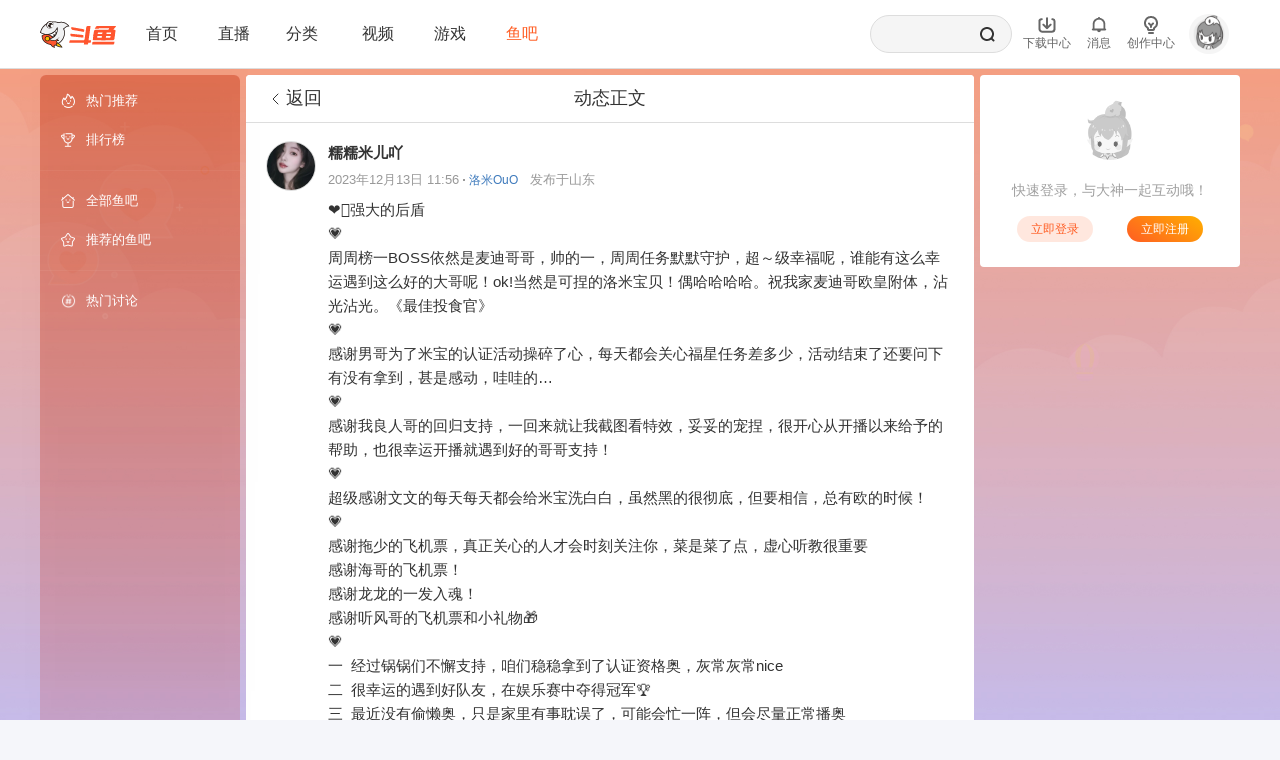

--- FILE ---
content_type: text/html; charset=utf-8
request_url: https://yuba.douyu.com/post-detail/737456581702439771?origin=1
body_size: 55366
content:
<!DOCTYPE html><html lang="zh-Hans-CN" translate="no"><head><meta charSet="utf-8"/><meta charSet="utf-8"/><meta name="viewport" content="width=device-width, initial-scale=1"/><link rel="preload" as="image" href="https://apic.douyucdn.cn/upload/avatar_v3/202508/37939979d8a449e08ebe60fec5627743_middle.jpg"/><link rel="preload" as="image" href="https://yb-op.douyucdn.cn/bj/yuba/default/2023/12/13/202312131156072404502467895.jpg/rs198?i=36407df23f3296a6445b1039f74e349603"/><link rel="preload" as="image" href="https://yb-op.douyucdn.cn/bj/yuba/default/2023/12/13/202312131156078639133249380.jpg/rs198?i=36402a017f82b899399a8817f796529603"/><link rel="preload" as="image" href="https://yb-op.douyucdn.cn/bj/yuba/default/2023/12/13/202312131156083769432857110.jpg/rs198?i=364056d9d81cc4580bcf2d8da26c7f9603"/><link rel="preload" as="image" href="https://yb-op.douyucdn.cn/bj/yuba/default/2023/12/13/202312131156089856658254123.jpg/rsh198?i=42276c83338cb80df5b9301a6891312804"/><link rel="preload" as="image" href="https://yb-op.douyucdn.cn/bj/yuba/default/2023/12/13/202312131156097690684831121.jpg/rsh198?i=42276518bb629e0cde7e3ea1785fa12804"/><link rel="preload" as="image" href="https://yb-op.douyucdn.cn/bj/yuba/default/2023/12/13/202312131156103815704051251.jpg/rsh198?i=41080ad4223702fd6455f7427632110464"/><link rel="preload" as="image" href="https://yb-op.douyucdn.cn/bj/yuba/default/2023/12/13/202312131156107923559528910.jpg/rs198?i=3576cb4c14ef7689337a5a93d2b6b10244"/><link rel="stylesheet" href="https://shark2.douyucdn.cn/front-publish/yuba-web-front-nodejs-master/_next/static/chunks/07362578b4065c6c.css" nonce="ZGIxMWU=" data-precedence="next"/><link rel="stylesheet" href="https://shark2.douyucdn.cn/front-publish/yuba-web-front-nodejs-master/_next/static/chunks/c35bc6d1c9fb6e48.css" nonce="ZGIxMWU=" data-precedence="next"/><link rel="stylesheet" href="https://shark2.douyucdn.cn/front-publish/yuba-web-front-nodejs-master/_next/static/chunks/6a9be3220c4af0ea.css" nonce="ZGIxMWU=" data-precedence="next"/><link rel="stylesheet" href="https://shark2.douyucdn.cn/front-publish/yuba-web-front-nodejs-master/_next/static/chunks/1d909d751d7b1943.css" nonce="ZGIxMWU=" data-precedence="next"/><link rel="stylesheet" href="https://shark2.douyucdn.cn/front-publish/yuba-web-front-nodejs-master/_next/static/chunks/dbf590a0693acbdf.css" nonce="ZGIxMWU=" data-precedence="next"/><link rel="stylesheet" href="https://shark2.douyucdn.cn/front-publish/yuba-web-front-nodejs-master/_next/static/chunks/bf03aed6b766d5fd.css" nonce="ZGIxMWU=" data-precedence="next"/><link rel="stylesheet" href="https://shark2.douyucdn.cn/front-publish/yuba-web-front-nodejs-master/_next/static/chunks/6e2a827dba7cc9fb.css" nonce="ZGIxMWU=" data-precedence="next"/><link rel="stylesheet" href="https://shark2.douyucdn.cn/front-publish/yuba-web-front-nodejs-master/_next/static/chunks/2ce2c5dd5db43d4b.css" nonce="ZGIxMWU=" data-precedence="next"/><link rel="stylesheet" href="https://shark2.douyucdn.cn/front-publish/yuba-web-front-nodejs-master/_next/static/chunks/e4a0c1d5e54e2c08.css" nonce="ZGIxMWU=" data-precedence="next"/><link rel="stylesheet" href="https://shark2.douyucdn.cn/front-publish/yuba-web-front-nodejs-master/_next/static/chunks/9dadd94d7d3e5316.css" nonce="ZGIxMWU=" data-precedence="next"/><link rel="stylesheet" href="https://shark2.douyucdn.cn/front-publish/yuba-web-front-nodejs-master/_next/static/chunks/a7043193cf2aba4f.css" nonce="ZGIxMWU=" data-precedence="next"/><link rel="stylesheet" href="https://shark2.douyucdn.cn/front-publish/yuba-web-front-nodejs-master/_next/static/chunks/e5d020d86271046f.css" nonce="ZGIxMWU=" data-precedence="next"/><link rel="stylesheet" href="https://shark2.douyucdn.cn/front-publish/yuba-web-front-nodejs-master/_next/static/chunks/825076a6ed13eed1.css" nonce="ZGIxMWU=" data-precedence="next"/><link rel="stylesheet" href="https://shark2.douyucdn.cn/front-publish/yuba-web-front-nodejs-master/_next/static/chunks/e2c081802a33463e.css" nonce="ZGIxMWU=" data-precedence="next"/><link rel="stylesheet" href="https://shark2.douyucdn.cn/front-publish/yuba-web-front-nodejs-master/_next/static/chunks/a86b84acc986104f.css" nonce="ZGIxMWU=" data-precedence="next"/><link rel="stylesheet" href="https://shark2.douyucdn.cn/front-publish/yuba-web-front-nodejs-master/_next/static/chunks/daa909b806c1b566.css" nonce="ZGIxMWU=" data-precedence="next"/><link rel="stylesheet" href="https://shark2.douyucdn.cn/front-publish/yuba-web-front-nodejs-master/_next/static/chunks/8c2f1c2461b26678.css" nonce="ZGIxMWU=" data-precedence="next"/><link rel="stylesheet" href="https://shark2.douyucdn.cn/front-publish/yuba-web-front-nodejs-master/_next/static/chunks/d53acfbcecaee687.css" nonce="ZGIxMWU=" data-precedence="next"/><link rel="preload" as="script" fetchPriority="low" nonce="ZGIxMWU=" href="https://shark2.douyucdn.cn/front-publish/yuba-web-front-nodejs-master/_next/static/chunks/d45f7934188b2114.js"/><script src="https://shark2.douyucdn.cn/front-publish/yuba-web-front-nodejs-master/_next/static/chunks/922f3b160ddc0784.js" async="" nonce="ZGIxMWU="></script><script src="https://shark2.douyucdn.cn/front-publish/yuba-web-front-nodejs-master/_next/static/chunks/e8e2e144cca3d86d.js" async="" nonce="ZGIxMWU="></script><script src="https://shark2.douyucdn.cn/front-publish/yuba-web-front-nodejs-master/_next/static/chunks/3c0d228189d7a492.js" async="" nonce="ZGIxMWU="></script><script src="https://shark2.douyucdn.cn/front-publish/yuba-web-front-nodejs-master/_next/static/chunks/ef7473ea40a84328.js" async="" nonce="ZGIxMWU="></script><script src="https://shark2.douyucdn.cn/front-publish/yuba-web-front-nodejs-master/_next/static/chunks/turbopack-96c688888ee719d2.js" async="" nonce="ZGIxMWU="></script><script src="https://shark2.douyucdn.cn/front-publish/yuba-web-front-nodejs-master/_next/static/chunks/b0fce5e48a7fe699.js" async="" nonce="ZGIxMWU="></script><script src="https://shark2.douyucdn.cn/front-publish/yuba-web-front-nodejs-master/_next/static/chunks/818579a248cfe251.js" async="" nonce="ZGIxMWU="></script><script src="https://shark2.douyucdn.cn/front-publish/yuba-web-front-nodejs-master/_next/static/chunks/ba9181e3baa5e2a8.js" async="" nonce="ZGIxMWU="></script><script src="https://shark2.douyucdn.cn/front-publish/yuba-web-front-nodejs-master/_next/static/chunks/80634089a7ea3771.js" async="" nonce="ZGIxMWU="></script><script src="https://shark2.douyucdn.cn/front-publish/yuba-web-front-nodejs-master/_next/static/chunks/780a29ad1f7a9dc2.js" async="" nonce="ZGIxMWU="></script><script src="https://shark2.douyucdn.cn/front-publish/yuba-web-front-nodejs-master/_next/static/chunks/8c91ed86ae75504b.js" async="" nonce="ZGIxMWU="></script><script src="https://shark2.douyucdn.cn/front-publish/yuba-web-front-nodejs-master/_next/static/chunks/e574416ce003a79f.js" async="" nonce="ZGIxMWU="></script><script src="https://shark2.douyucdn.cn/front-publish/yuba-web-front-nodejs-master/_next/static/chunks/37a794c86b58b67e.js" async="" nonce="ZGIxMWU="></script><script src="https://shark2.douyucdn.cn/front-publish/yuba-web-front-nodejs-master/_next/static/chunks/8178cc76a0f60df6.js" async="" nonce="ZGIxMWU="></script><script src="https://shark2.douyucdn.cn/front-publish/yuba-web-front-nodejs-master/_next/static/chunks/c3050041f8dbcedd.js" async="" nonce="ZGIxMWU="></script><script src="https://shark2.douyucdn.cn/front-publish/yuba-web-front-nodejs-master/_next/static/chunks/f5cf7a8ce54baaee.js" async="" nonce="ZGIxMWU="></script><script src="https://shark2.douyucdn.cn/front-publish/yuba-web-front-nodejs-master/_next/static/chunks/e12ab869e31a7952.js" async="" nonce="ZGIxMWU="></script><script src="https://shark2.douyucdn.cn/front-publish/yuba-web-front-nodejs-master/_next/static/chunks/7baca995744472ed.js" async="" nonce="ZGIxMWU="></script><script src="https://shark2.douyucdn.cn/front-publish/yuba-web-front-nodejs-master/_next/static/chunks/7f97128220047543.js" async="" nonce="ZGIxMWU="></script><script src="https://shark2.douyucdn.cn/front-publish/yuba-web-front-nodejs-master/_next/static/chunks/82d65b813042f158.js" async="" nonce="ZGIxMWU="></script><script src="https://shark2.douyucdn.cn/front-publish/yuba-web-front-nodejs-master/_next/static/chunks/192341c97e082897.js" async="" nonce="ZGIxMWU="></script><script src="https://shark2.douyucdn.cn/front-publish/yuba-web-front-nodejs-master/_next/static/chunks/8614a3fe01cfb617.js" async="" nonce="ZGIxMWU="></script><script src="https://shark2.douyucdn.cn/front-publish/yuba-web-front-nodejs-master/_next/static/chunks/ef530f6752b706d5.js" async="" nonce="ZGIxMWU="></script><script src="https://shark2.douyucdn.cn/front-publish/yuba-web-front-nodejs-master/_next/static/chunks/f961ea2d10d33d3f.js" async="" nonce="ZGIxMWU="></script><script src="https://shark2.douyucdn.cn/front-publish/yuba-web-front-nodejs-master/_next/static/chunks/1ea5b5d21f93eee2.js" async="" nonce="ZGIxMWU="></script><script src="https://shark2.douyucdn.cn/front-publish/yuba-web-front-nodejs-master/_next/static/chunks/859faa0fedca6bfc.js" async="" nonce="ZGIxMWU="></script><script src="https://shark2.douyucdn.cn/front-publish/yuba-web-front-nodejs-master/_next/static/chunks/1f8f53b1e472310c.js" async="" nonce="ZGIxMWU="></script><script src="https://shark2.douyucdn.cn/front-publish/yuba-web-front-nodejs-master/_next/static/chunks/c063c4f098ea806f.js" async="" nonce="ZGIxMWU="></script><script src="https://shark2.douyucdn.cn/front-publish/yuba-web-front-nodejs-master/_next/static/chunks/f2b0df429f9bbf69.js" async="" nonce="ZGIxMWU="></script><script src="https://shark2.douyucdn.cn/front-publish/yuba-web-front-nodejs-master/_next/static/chunks/2c361aa6084f798c.js" async="" nonce="ZGIxMWU="></script><script src="https://shark2.douyucdn.cn/front-publish/yuba-web-front-nodejs-master/_next/static/chunks/5af6f9a13e0bbfec.js" async="" nonce="ZGIxMWU="></script><script src="https://shark2.douyucdn.cn/front-publish/yuba-web-front-nodejs-master/_next/static/chunks/f3ab7d7614c94462.js" async="" nonce="ZGIxMWU="></script><script src="https://shark2.douyucdn.cn/front-publish/yuba-web-front-nodejs-master/_next/static/chunks/91dc65b319c6f4fb.js" async="" nonce="ZGIxMWU="></script><script src="https://shark2.douyucdn.cn/front-publish/yuba-web-front-nodejs-master/_next/static/chunks/6215a75fd2233cc4.js" async="" nonce="ZGIxMWU="></script><script src="https://shark2.douyucdn.cn/front-publish/yuba-web-front-nodejs-master/_next/static/chunks/e48b3a6d027736d9.js" async="" nonce="ZGIxMWU="></script><link rel="preload" href="https://shark2.douyucdn.cn/front-publish/yuba-web-front-nodejs-master/_next/static/chunks/d13c67f712ade65b.css" as="style" nonce="ZGIxMWU="/><link rel="preload" href="https://shark2.douyucdn.cn/front-publish/yuba-web-front-nodejs-master/_next/static/chunks/173cf14ef07fa67b.css" as="style" nonce="ZGIxMWU="/><link rel="preload" href="https://shark.douyucdn.cn/app/douyu-passport/js/page/sdk/v3/douyu-user-sdk.js?nv=v7.685" as="script" crossorigin="" nonce="ZGIxMWU="/><link rel="preload" href="https://www.googletagmanager.com/gtag/js?id=G-7RMFJRR7D2" as="script" crossorigin="" nonce="ZGIxMWU="/><meta content="IE=Edge,chrome=1" http-equiv="X-UA-Compatible"/><title>糯糯米儿吖的动态-斗鱼社区,直播爱好者的聚集地</title><meta name="description" content="❤️‍🔥强大的后盾
💗
周周榜一BOSS依然是麦迪哥哥，帅的一，周周任务默默守护，超～级幸福呢，谁能有这么幸运遇到这么好的大哥呢！ok!当然是可捏的洛米宝贝！偶哈哈哈哈。祝我家麦迪哥欧皇附体，沾光沾光。《最佳投食官》
💗
感谢男哥为了米宝的认证活动操碎了心，每天都会关心福星任务差多少，活动结束了还要问下有没有拿到，甚是感动，哇哇的…
💗
感谢我良人哥的回归支持，一回来就让我截图看特效，妥妥的宠捏，很开心从开播以来给予的帮助，也很幸运开播就遇到好的哥哥支持！
💗
超级感谢文文的每天每天都会给米宝洗白白，虽然黑的很彻底，但要相信，总有欧的时候！
💗
感谢拖少的飞机票，真正关心的人才会时刻关注你，菜是菜了点，虚心听教很重要
感谢海哥的飞机票！
感谢龙龙的一发入魂！
感谢听风哥的飞机票和小礼物🎁
💗
一  经过锅锅们不懈支持，咱们稳稳拿到了认证资格奥，灰常灰常nice
二  很幸运的遇到好队友，在娱乐赛中夺得冠军🏆
三  最近没有偷懒奥，只是家里有事耽误了，可能会忙一阵，但会尽量正常播奥
💗
最后感谢周周锅锅们的陪伴，不仅是朋友，更像家人，给予特别特别多的关心，我一切都好，也相信会越来越好，幸运的我爱你们奥！
附，哥哥们打卡的景点，快集齐了呢！"/><meta name="keywords" content="鱼吧,斗鱼贴吧,斗鱼TV吧,斗鱼论坛,斗鱼鱼吧,斗鱼社区,主播,斗鱼直播,斗鱼tv,douyu,douyu吧,游戏论坛,游戏社区,主播真会玩,网游社区,高清直播,户外论坛,户外直播,糯糯米儿吖的动态"/><link rel="canonical" href="https://yuba.douyu.com"/><meta name="format-detection" content="telephone=no, address=no, email=no"/><meta name="baidu-site-verification" content="35380P0elK"/><meta name="google-site-verification" content="t6vsAonFXZ-_rjUKUCrUyeNIrPo63lX_JbNL5Ppi0jM"/><meta name="360-site-verification" content="526dcc408874eb7559f41cd7bb1eeb74"/><meta name="sogou_site_verification" content="bf7whYAXkr"/><meta name="msvalidate.01" content="61D901B76B99A9EC84536F318F8EE717"/><meta name="google" content="notranslate"/><meta name="renderer" content="webkit"/><meta property="og:title" content="糯糯米儿吖的动态"/><meta property="og:description" content="❤️‍🔥强大的后盾
💗
周周榜一BOSS依然是麦迪哥哥，帅的一，周周任务默默守护，超～级幸福呢，谁能有这么幸运遇到这么好的大哥呢！ok!当然是可捏的洛米宝贝！偶哈哈哈哈。祝我家麦迪哥欧皇附体，沾光沾光。《最佳投食官》
💗
感谢男哥为了米宝的认证活动操碎了心，每天都会关心福星任务差多少，活动结束了还要问下有没有拿到，甚是感动，哇哇的…
💗
感谢我良人哥的回归支持，一回来就让我截图看特效，妥妥的宠捏，很开心从开播以来给予的帮助，也很幸运开播就遇到好的哥哥支持！
💗
超级感谢文文的每天每天都会给米宝洗白白，虽然黑的很彻底，但要相信，总有欧的时候！
💗
感谢拖少的飞机票，真正关心的人才会时刻关注你，菜是菜了点，虚心听教很重要
感谢海哥的飞机票！
感谢龙龙的一发入魂！
感谢听风哥的飞机票和小礼物🎁
💗
一  经过锅锅们不懈支持，咱们稳稳拿到了认证资格奥，灰常灰常nice
二  很幸运的遇到好队友，在娱乐赛中夺得冠军🏆
三  最近没有偷懒奥，只是家里有事耽误了，可能会忙一阵，但会尽量正常播奥
💗
最后感谢周周锅锅们的陪伴，不仅是朋友，更像家人，给予特别特别多的关心，我一切都好，也相信会越来越好，幸运的我爱你们奥！
附，哥哥们打卡的景点，快集齐了呢！"/><meta property="og:site_name" content="鱼吧"/><meta property="og:type" content="website"/><meta name="twitter:card" content="summary_large_image"/><meta name="twitter:title" content="鱼吧"/><meta name="twitter:description" content="鱼吧致力于打造直播行业的前沿社区，在这里你可以找到你感兴趣的话题，户外直播讨论，游戏直播八卦、主播真会玩、老司机回忆录等等应有尽有... 没时间解释了，快上车吧"/><meta name="twitter:image" content="https://yuba.douyu.com/og-image.png"/><script nonce="ZGIxMWU=" data-mantine-script="true">try {
  var _colorScheme = window.localStorage.getItem("mantine-color-scheme-value");
  var colorScheme = _colorScheme === "light" || _colorScheme === "dark" || _colorScheme === "auto" ? _colorScheme : "light";
  var computedColorScheme = colorScheme !== "auto" ? colorScheme : window.matchMedia("(prefers-color-scheme: dark)").matches ? "dark" : "light";
  document.documentElement.setAttribute("data-mantine-color-scheme", computedColorScheme);
} catch (e) {}
</script><script src="https://shark2.douyucdn.cn/front-publish/yuba-web-front-nodejs-master/_next/static/chunks/a6dad97d9634a72d.js" noModule="" nonce="ZGIxMWU="></script></head><body><div hidden=""><!--$--><!--/$--></div><script nonce="ZGIxMWU=">
            function checkColorScheme () {
              try {
                    var _colorScheme = (function() {
                      function getCookie(name) {
                        var value = "; " + document.cookie;
                        var parts = value.split("; " + name + "=");
                        if (parts.length === 2) return decodeURIComponent(parts.pop().split(';').shift());
                        return null;
                      }
                      return getCookie("mantine-color-scheme-value");
                    })();
                  var colorScheme = _colorScheme === "light" || _colorScheme === "dark" || _colorScheme === "auto" ? _colorScheme : "light";
                  window.localStorage.setItem("mantine-color-scheme-value", colorScheme);
                  var computedColorScheme = colorScheme !== "auto" ? colorScheme : window.matchMedia("(prefers-color-scheme: dark)").matches ? "dark" : "light";
                  document.documentElement.setAttribute("data-mantine-color-scheme", computedColorScheme);
              } catch (e) {}
            };
            checkColorScheme();
            if (cookieStore) {
              cookieStore.addEventListener('change', function (e) {
                  checkColorScheme();
              });
            }
        </script><style data-mantine-styles="true">:root, :host{--mantine-webkit-font-smoothing: unset;--mantine-moz-font-smoothing: unset;--mantine-font-family: 'PingFang SC', -apple-system, 'Segoe UI Emoji', 'Microsoft Yahei', sans-serif;--mantine-font-family-monospace: ui-monospace, Menlo, Monaco, 'Cascadia Mono', 'Segoe UI Mono', 'Roboto Mono', 'Oxygen Mono', 'Ubuntu Monospace', 'Source Code Pro',
  'Fira Mono', 'Droid Sans Mono', 'Courier New', monospace;--mantine-font-family-headings: 'PingFang SC', -apple-system, 'Segoe UI Emoji', 'Microsoft Yahei', sans-serif;--mantine-radius-default: calc(0.375rem * var(--mantine-scale));--mantine-primary-color-filled: var(--mantine-color-orange-filled);--mantine-primary-color-filled-hover: var(--mantine-color-orange-filled-hover);--mantine-primary-color-light: var(--mantine-color-orange-light);--mantine-primary-color-light-hover: var(--mantine-color-orange-light-hover);--mantine-primary-color-light-color: var(--mantine-color-orange-light-color);--mantine-primary-color-0: var(--mantine-color-orange-0);--mantine-primary-color-1: var(--mantine-color-orange-1);--mantine-primary-color-2: var(--mantine-color-orange-2);--mantine-primary-color-3: var(--mantine-color-orange-3);--mantine-primary-color-4: var(--mantine-color-orange-4);--mantine-primary-color-5: var(--mantine-color-orange-5);--mantine-primary-color-6: var(--mantine-color-orange-6);--mantine-primary-color-7: var(--mantine-color-orange-7);--mantine-primary-color-8: var(--mantine-color-orange-8);--mantine-primary-color-9: var(--mantine-color-orange-9);--mantine-color-orange-0: #ff5d23;--mantine-color-orange-1: #ff5d23;--mantine-color-orange-2: #ff5d23;--mantine-color-orange-3: #ff5d23;--mantine-color-orange-4: #ff5d23;--mantine-color-orange-5: #ff5d23;--mantine-color-orange-6: #ff5d23;--mantine-color-orange-7: #ff5d23;--mantine-color-orange-8: #ff5d23;--mantine-color-orange-9: #ff5d23;}

:root[data-mantine-color-scheme="dark"], :host([data-mantine-color-scheme="dark"]){--mantine-color-anchor: var(--mantine-color-orange-4);--mantine-color-orange-light: rgba(255, 93, 35, 0.15);--mantine-color-orange-light-hover: rgba(255, 93, 35, 0.2);--mantine-color-orange-outline-hover: rgba(255, 93, 35, 0.05);}

:root[data-mantine-color-scheme="light"], :host([data-mantine-color-scheme="light"]){--mantine-color-anchor: var(--mantine-color-orange-6);--mantine-color-orange-light: rgba(255, 93, 35, 0.1);--mantine-color-orange-light-hover: rgba(255, 93, 35, 0.12);--mantine-color-orange-outline-hover: rgba(255, 93, 35, 0.05);}</style><style data-mantine-styles="classes">@media (max-width: 35.99375em) {.mantine-visible-from-xs {display: none !important;}}@media (min-width: 36em) {.mantine-hidden-from-xs {display: none !important;}}@media (max-width: 47.99375em) {.mantine-visible-from-sm {display: none !important;}}@media (min-width: 48em) {.mantine-hidden-from-sm {display: none !important;}}@media (max-width: 61.99375em) {.mantine-visible-from-md {display: none !important;}}@media (min-width: 62em) {.mantine-hidden-from-md {display: none !important;}}@media (max-width: 74.99375em) {.mantine-visible-from-lg {display: none !important;}}@media (min-width: 75em) {.mantine-hidden-from-lg {display: none !important;}}@media (max-width: 87.99375em) {.mantine-visible-from-xl {display: none !important;}}@media (min-width: 88em) {.mantine-hidden-from-xl {display: none !important;}}</style><header class="index-module__bgO4nG__main pageheader"><section class="index-module__bgO4nG__content"><aside class="index-module__bgO4nG__left"><a class="index-module__bgO4nG__logo" aria-label="斗鱼直播" target="_blank" href="https://www.douyu.com"><svg xmlns="http://www.w3.org/2000/svg" viewBox="0 0 694 243"><g fill="none" fill-rule="nonzero"><g fill="#FF552E"><path d="M679.15 135.97H487.81l3.23-18.92h191.34z"></path><path d="M598.08 174h-37.76l13.39-94.06h37.77z"></path><path d="M680.71 78.92H506.99c-7.27 0-13.42 5.35-14.44 12.55l-10 72.55c-.74 5.29 3.36 10.01 8.7 10.01h173.74c7.27 0 13.42-5.35 14.43-12.55l10-72.54c.74-5.29-3.37-10.02-8.71-10.02m-43.6 71.47H522.22l5.68-41.81a6.99 6.99 0 0 1 6.92-6.01h114.92l-5.68 41.78a7.014 7.014 0 0 1-6.95 6.04"></path><path d="M689.43 43.73H533.59h2.3-12.92c-5.18 0-9.97 2.76-12.57 7.25l-10.81 18.88h33.03c2.86 0 5.49-1.55 6.89-4.05l.82-1.47h86.66c2.95 0 4.78 3.2 3.3 5.74l-6.07 10.3h45.28s8.37-17.04 22.5-29.89c2.63-2.39.97-6.77-2.59-6.77zM443.55 174.18l18.37-130.45h-25.16c-7.23 0-13.36 5.32-14.36 12.48l-15.56 110.45a8.73 8.73 0 0 1-8.65 7.51H277.64c-4.37 0-8.06 3.22-8.67 7.54l-2.26 16.1h135.74l-2 14.2h34.82a3.39 3.39 0 0 0 3.35-2.91l1.59-11.29h15.24a8.77 8.77 0 0 0 8.69-7.56l2.26-16.09h-22.87zM668.92 212.1H475.87l2.27-16.13a8.725 8.725 0 0 1 8.64-7.51H679.9l-2.26 16.07a8.8 8.8 0 0 1-8.72 7.58z"></path><path d="m290.07 139.16 104.54 11.03 2.03-14.46c.69-4.94-2.84-9.47-7.8-9.99l-110.43-11.65-1.21 8.6c-1.14 8.14 4.69 15.61 12.86 16.47zM297.38 79.58 401.98 98l2.12-15.09a8.79 8.79 0 0 0-7.18-9.88L286.9 53.65l-1.35 9.63c-1.09 7.73 4.15 14.94 11.84 16.29z"></path></g><g><path fill="#F0F1F2" d="M3.5 102.17s16.32-58.04 58-77.1c-.22 0 42.53-33.25 106.62-11.53.48.78 51.89-22.26 94.681 29.33.219-.07-28.821 5.66-46.111 26.96 0-.2 15.08 44.13-2.66 82.6s-45.91 50.44-45.91 50.44-7.86-.88-13.72-9.44.84-19.2 13.72-16.85l-10.23-9.84s-18.2 13.31-39.28 10.96c-21.09-2.35-32.54-13.31-32.54-13.31l2.35-4.4s30.17-5.33 45.96-22.12 26.06-30.93 22.15-74.41c0 0-23.6 45.37-72.58 54.82S3.5 102.17 3.5 102.17"></path><path fill="#231815" d="m156.52 63.44-20.88 28.47-42.78 25.48-37.29 3.6-2.39 3.6 37.17 14.45 18.69 16.41 23.28-14.64 17.73-25.49 7.83-22.39 1.49-25.44z"></path><path fill="#FFF" d="M76.67 123.74c6.84 11.42 17.42 28.99 17.52 28.68 2.6-8.41 3.67-16.82 3.82-23.49 6.75 4.9 14.04 9.33 22.07 12.11a2.56 2.56 0 0 0 3.37-2.08c.43-3.27.73-6.65.73-9.98 0-5.51-.56-10.88-1.6-16.08 4.19 4.17 8.82 7.9 13.83 11.09 1.48.94 3.46.15 3.88-1.55a81.5 81.5 0 0 0 1.83-29.01c1.94 2.69 4.03 5.26 6.27 7.7 1.29 1.41 3.65.87 4.21-.96a82 82 0 0 0 3.52-23.79c0-2.21-.11-4.4-.29-6.56-15.94 28.9-45 49.55-79.16 53.91z"></path><circle cx="59.17" cy="120.99" r="3.6" fill="#2CA6E0"></circle><circle cx="82.84" cy="161" r="3.6" fill="#2CA6E0"></circle><path fill="#231815" d="M194.62 5.43c-13.14 0-25.59 2.95-36.74 8.22 3.57.99 7.07 2.13 10.5 3.43a79.1 79.1 0 0 1 26.23-4.46c27.16 0 51.13 13.66 65.42 34.49 2.41-.65 4.87-1.18 7.36-1.62-15.29-24.07-42.16-40.06-72.78-40.06zM63.17 117.39c-23.13 0-44.45-7.72-61.53-20.72-.61 2.23-1.15 4.49-1.64 6.77 17.62 13.28 39.54 21.16 63.31 21.16 42.75 0 79.55-25.47 96.06-62.06-.54-2.85-1.21-5.64-2.01-8.38-15.18 37.09-51.63 63.23-94.18 63.23z"></path><path fill="#231815" d="M267.38 45.45a87 87 0 0 0-4.35-6.23c-19.97 4.2-37.59 14.8-50.61 29.56 1 2.47 1.92 4.99 2.73 7.55 12.84-15.93 31.22-27.21 52.22-30.88z"></path><path fill="#231815" d="M227.2 108.08c0-14.77-2.88-28.87-8.1-41.77l-6.16 3.77c4.61 11.78 7.14 24.6 7.14 38.01 0 57.14-45.91 103.55-102.85 104.38v7.12c60.87-.83 109.96-50.43 109.96-111.5z"></path><path fill="#F8C100" d="M199.85 236.51c-16.97-.14-32.91-4.45-47.39-12.8q-1.02-.585-1.92-1.14c-7.33-4.5-6.38-11.15-5.63-13.79 1.34-4.75 5.66-9.86 11.98-9.86 2.08 0 4.2.58 6.31 1.72.62.34 1.27.7 1.95 1.09 14.38 8.3 26.04 19.99 34.7 34.78"></path><path fill="#231815" d="M156.89 202.17c1.53 0 3.13.45 4.76 1.33.6.32 1.22.67 1.87 1.05 12.17 7.03 22.33 16.58 30.29 28.46-14.14-.99-27.48-5.06-39.72-12.13-.65-.38-1.27-.74-1.85-1.1-5.24-3.22-4.88-7.73-4.2-10.13 1.05-3.72 4.43-7.49 8.85-7.49m0-6.52c-14.06 0-22.91 20.57-8.06 29.69.63.39 1.29.78 2 1.19 15.55 8.98 32.56 13.24 49.87 13.24 1.27 0 2.54-.02 3.81-.07.37-.01.6-.42.43-.74-8.73-16.46-21.47-30.42-38.17-40.06-.71-.41-1.38-.79-2.03-1.14-2.71-1.47-5.37-2.12-7.86-2.12z"></path><path fill="#FF552E" d="M156.12 178.8c2.42-1.51 5.85-2.25 10.5-2.25.51 0 1.01 0 1.5.03-3.17-3.82-6.88-6.97-11.34-9.69-6.76 3.82-22.56 11.69-36.63 10.95-17.43-.92-32.43-10.77-32.43-10.77l.7-7.09c7.15-.8 23.04-8.18 29.72-11.41-5.29-5.65-11.9-10.97-21.46-16.41-16.77-9.54-30.9-11.55-39.8-11.55h-.21c-19.66.07-33.87 8.85-37.61 11.42-.36 4.53-.85 21.22 8.91 38.28 4.44 7.76 13.25 19.07 30 28.88 15.18 8.89 26.3 11.39 38.34 12.41l1.88.16.8 1.71c.51 1.1 1.08 2.19 1.69 3.25 4.08 7.09 9.57 12.65 16.3 16.54 4.95 2.86 9.89 4.69 15.17 5.59-2.13-3.44-4.2-7.79-4.07-11.5.19-5.24 4.2-9.04 9.52-9.04.76 0 1.53.08 2.34.25l4.39 1 13.17-22.8-3.1-3.34c-2.07-2.31-3.03-5.27-2.63-8.11.38-2.68 1.92-4.99 4.35-6.51"></path><g fill="#231815"><path d="M125.55 1.97c-8.36 0-16.52.8-24.44 2.33l4.23 1.13 6.14 4.66c4.61-.53 9.31-.81 14.07-.81 13.84 0 27.13 2.33 39.51 6.6l9.51-4.2c-15.11-6.25-31.66-9.7-49.02-9.7zM66.7 16.24C34.07 33.11 9.6 63.56.77 100.11l5.12 3.87 1.33.66c7.2-33.31 28.11-61.51 56.52-78.42z"></path></g><path fill="#231815" d="M160.93 78.71c0-8.54-1.26-16.79-3.57-24.58a96 96 0 0 1-2.99 6.61c1.13 5.35 1.73 10.9 1.73 16.59 0 44.33-35.94 80.27-80.27 80.27-.28 0-.56-.02-.83-.02l11.05 6.79c42.27-5.67 74.87-41.85 74.87-85.67z"></path><path fill="#231815" d="M124.61 174.16c-15.3 0-29.24-5.78-39.78-15.26l-7.33 1.5c10.91 12.46 26.92 20.34 44.79 20.34 27.1 0 49.95-18.11 57.14-42.89-9.05 21.34-30.18 36.3-54.82 36.3z"></path><path fill="#F8C100" d="M67.43 180.95c-3.66 0-7.28-.97-10.46-2.81a20.83 20.83 0 0 1-9.77-12.73c-1.45-5.41-.71-11.06 2.1-15.91a21.05 21.05 0 0 1 18.18-10.49c3.66 0 7.27.97 10.46 2.81 10.01 5.78 13.46 18.63 7.68 28.65a21.05 21.05 0 0 1-18.18 10.49z"></path><path fill="#231815" d="M67.48 142.26c3.09 0 6.14.82 8.83 2.38 8.46 4.88 11.37 15.74 6.48 24.19a17.8 17.8 0 0 1-15.36 8.86c-3.09 0-6.14-.82-8.83-2.38-4.1-2.37-7.03-6.18-8.25-10.75s-.6-9.34 1.77-13.44c3.16-5.46 9.04-8.86 15.36-8.86m0-6.52c-8.37 0-16.52 4.35-21.01 12.12-6.69 11.59-2.72 26.41 8.87 33.1 3.82 2.2 7.98 3.25 12.09 3.25 8.37 0 16.52-4.35 21.01-12.12 6.69-11.59 2.72-26.41-8.87-33.1-3.82-2.2-7.98-3.25-12.09-3.25M124.21 33.6c0 18.56-15.04 33.6-33.6 33.6s-33.6-15.04-33.6-33.6S72.05 0 90.61 0s33.6 15.04 33.6 33.6"></path><path fill="#FFF" d="M123.37 36.22c0 16.27-13.19 29.45-29.45 29.45-16.27 0-29.45-13.19-29.45-29.45 0-16.27 13.19-29.45 29.45-29.45 16.27 0 29.45 13.19 29.45 29.45"></path><path fill="#FFF" d="M123.16 37.37c0 14.99-12.15 27.14-27.14 27.14S68.88 52.36 68.88 37.37s12.15-27.14 27.14-27.14 27.14 12.15 27.14 27.14"></path><path fill="#231815" d="M118.6 37.37c0 12.47-10.11 22.58-22.58 22.58S73.44 49.84 73.44 37.37s10.11-22.58 22.58-22.58S118.6 24.9 118.6 37.37"></path><circle cx="79.37" cy="26.26" r="6.7" fill="#FFF"></circle><circle cx="108.5" cy="42.87" r="11.65" fill="#FFF"></circle><path fill="#231815" d="M157.85 181.56c2.17-1.36 5.57-1.75 8.76-1.75 4.34 0 8.31.72 8.31.72-4.07-6.67-9-11.61-14.99-15.52l-6.15 3.89c.09.05.18.09.28.15 2.46 1.42 4.68 2.97 6.7 4.69-2.52.44-4.63 1.2-6.37 2.29-3.26 2.04-5.33 5.17-5.84 8.82-.53 3.8.72 7.71 3.43 10.74l.04.04.04.04 1.43 1.54-10.76 18.63-2.04-.47h-.05l-.06-.02c-.98-.21-1.97-.31-2.96-.31-7.03 0-12.53 5.24-12.78 12.18-.08 2.18.41 4.46 1.21 6.67-2.5-.89-4.96-2.04-7.42-3.46-6.23-3.6-11.32-8.76-15.11-15.35-.56-.98-1.09-1.99-1.56-3.01l-1.6-3.42-3.76-.32c-11.59-.98-22.32-3.4-36.96-11.97-16.13-9.45-24.58-20.27-28.82-27.68-8.42-14.7-8.82-29.14-8.59-34.84 4.83-3.06 17.53-9.92 34.46-9.98h.2c8.51 0 22.04 1.93 38.19 11.12 8.65 4.92 14.78 9.74 19.72 14.8l6.41-2.72c-5.53-6.05-12.53-11.84-22.9-17.74-15.41-8.77-29.9-11.97-41.41-11.97h-.22c-24.42.09-40.58 12.82-40.58 12.82l-.1.08-.02.13s-2.94 20.36 9.19 41.56c5.74 10.02 15.79 21.05 31.19 30.07 15.93 9.33 27.6 11.82 39.71 12.85.55 1.19 1.16 2.35 1.82 3.5 4.05 7.04 9.77 13.28 17.5 17.74 7.17 4.14 14.71 6.47 23.63 6.68 0 0-7.86-9.26-7.64-15.3.14-3.73 2.97-5.9 6.26-5.9.53 0 1.07.06 1.61.17l6.74 1.54 15.57-26.97-4.7-5.06c-2.68-2.98-2.65-7.38 1.02-9.69z"></path></g></g></svg></a><nav class="index-module__bgO4nG__nav"><div class="index-module__bgO4nG__navitem"><a class="index-module__bgO4nG__headerlink" aria-label="斗鱼直播" target="_blank" href="https://www.douyu.com">首页</a></div><div class="index-module__bgO4nG__navitem"><a class="index-module__bgO4nG__headerlink" aria-label="斗鱼直播列表页" target="_blank" href="https://www.douyu.com/directory/all">直播</a></div><div class="index-module__bgO4nG__navitem"><a class="index-module__bgO4nG__headerlink" aria-label="斗鱼直播分类页" target="_blank" href="https://www.douyu.com/directory">分类<i class="index-module__bgO4nG__triangle"><svg xmlns="http://www.w3.org/2000/svg" viewBox="0 0 48 32"><path fill="currentColor" d="m26.56 29.653 17.6-23.467a3.2 3.2 0 0 0-2.56-5.12H6.4a3.2 3.2 0 0 0-2.56 5.12l17.6 23.467a3.2 3.2 0 0 0 5.12 0"></path></svg></i></a><div class="index-module__--SUta__dropdown index-module__bgO4nG__catesdropdown"><!--$--><menu class="index-module__hdX78G__submenu"><div class="Loading-module__AgQ6Va__loading"></div></menu><!--/$--></div></div><div class="index-module__bgO4nG__navitem"><a class="index-module__bgO4nG__headerlink" aria-label="斗鱼视频" target="_blank" href="https://v.douyu.com">视频</a></div><div class="index-module__bgO4nG__navitem"><a class="index-module__bgO4nG__headerlink" aria-label="斗鱼游戏" target="_blank" href="https://wan.douyu.com/">游戏</a></div><div class="index-module__bgO4nG__navitem"><a aria-label="斗鱼鱼吧" class="index-module__bgO4nG__headerlink index-module__bgO4nG__active" href="/">鱼吧</a></div></nav></aside><div class="index-module__bgO4nG__holder"></div><aside class="index-module__bgO4nG__right"><div class="index-module__oyK8Da__main"><div class="index-module__oyK8Da__searcher"><input autoComplete="off" class="index-module__oyK8Da__input" placeholder="" type="text" value=""/><i class="index-module__oyK8Da__btn"><svg xmlns="http://www.w3.org/2000/svg" viewBox="0 0 32 32"><path fill="currentColor" d="M14.933 25.6c5.891 0 10.667-4.776 10.667-10.667S20.824 4.266 14.933 4.266 4.266 9.042 4.266 14.933 9.042 25.6 14.933 25.6m11.961-1.723 3.491 3.491a2.134 2.134 0 0 1-3.017 3.017l-3.491-3.491a14.87 14.87 0 0 1-8.943 2.973C6.687 29.867.001 23.181.001 14.934S6.687.001 14.934.001s14.933 6.686 14.933 14.933c0 3.354-1.106 6.45-2.973 8.943"></path></svg></i></div></div><div class="index-module__bgO4nG__rightitem"><a class="index-module__bgO4nG__rightlink" aria-label="下载中心" target="_blank" href="https://www.douyu.com/client?tab=client#pc"><div class="index-module__bgO4nG__rightlinkicon"><svg xmlns="http://www.w3.org/2000/svg" viewBox="0 0 18 18"><g fill="none" fill-rule="evenodd"><path stroke="currentColor" stroke-linecap="round" stroke-width="2" d="m3.73 3.213-.545.072a2 2 0 0 0-1.74 1.983v7.506a3 3 0 0 0 3 3h9.11a3 3 0 0 0 3-3V5.26a2 2 0 0 0-1.733-1.982l-.493-.066h0"></path><path fill="currentColor" d="M9 1.22c.53 0 .96.422.96.944v7.75l1.984-1.948a.973.973 0 0 1 1.286-.065l.073.065a.936.936 0 0 1 0 1.336l-3.623 3.56a.97.97 0 0 1-1.36 0l-3.623-3.56a.933.933 0 0 1 0-1.336.973.973 0 0 1 1.36 0l1.982 1.949V2.164a.95.95 0 0 1 .869-.94z"></path></g></svg></div>下载中心</a><div class="index-module__--SUta__dropdown index-module__bgO4nG__dropdown index-module__bgO4nG__downloaddropdown"><!--$?--><template id="B:0"></template><div class="Loading-module__AgQ6Va__loading"></div><!--/$--></div></div><div class="index-module__bgO4nG__rightitem"><div class="index-module__bgO4nG__rightlink"><div class="index-module__bgO4nG__rightlinkicon"><svg viewBox="0 0 32 32"><path fill="currentColor" d="M24 22.4v-8a8 8 0 0 0-16 0v8zM14.4 3.313V3.2a1.6 1.6 0 1 1 3.2 0v.113c5.428.776 9.6 5.444 9.6 11.087v8a1.6 1.6 0 1 1 0 3.2h-8a3.2 3.2 0 0 1-6.4 0h-8a1.6 1.6 0 1 1 0-3.2v-8c0-5.642 4.172-10.31 9.6-11.087"></path></svg></div>消息</div></div><div class="index-module__bgO4nG__rightitem"><a class="index-module__bgO4nG__rightlink" aria-label="创作中心" target="_blank" href="https://www.douyu.com/creator"><div class="index-module__bgO4nG__rightlinkicon"><svg viewBox="0 0 18 18"><path fill="currentColor" d="M11 16a1 1 0 0 1 0 2H7a1 1 0 0 1 0-2zM9 0a7 7 0 0 1 4.001 12.744L13 13.2c0 1.032-.92 1.734-1.974 1.796l-.151.004h-3.75c-1.064 0-2.033-.655-2.119-1.655L5 13.2v-.455A7 7 0 0 1 9 0m0 2a5 5 0 0 0-2.485 9.34 1 1 0 0 1 .48.66H7l.002.033q.03.175-.001.354L7 12.985l.054.01.071.005h3.75l.071-.004.054-.011v-.713a1 1 0 0 1 0-.137V12h.017a1 1 0 0 1 .48-.667A5 5 0 0 0 9 2M7.613 6.71l.094.083L9 8.085l1.293-1.292a1 1 0 0 1 1.32-.083l.094.083a1 1 0 0 1 .083 1.32l-.083.094L9.995 9.92 10 10v1a1 1 0 0 1-1.993.117L8 11v-1l.004-.081-1.711-1.712a1 1 0 0 1 1.32-1.497"></path></svg></div>创作中心</a></div><div class="index-module__aPtuoa__headeravatar"><div class="index-module__aPtuoa__avatarwrap"><div class="index-module__aPtuoa__avatar index-module__aPtuoa__unloginavatar"></div></div><div class="index-module__--SUta__dropdown index-module__aPtuoa__dropdown"><div class="UnloginDropDown-module__NJurYa__main"><div class="UnloginDropDown-module__NJurYa__title">登录之后可以</div><ul class="UnloginDropDown-module__NJurYa__candos"><li class="UnloginDropDown-module__NJurYa__cando"><div class="UnloginDropDown-module__NJurYa__candopic UnloginDropDown-module__NJurYa__barrage"></div><div class="UnloginDropDown-module__NJurYa__candodes">发弹幕</div></li><li class="UnloginDropDown-module__NJurYa__cando"><div class="UnloginDropDown-module__NJurYa__candopic UnloginDropDown-module__NJurYa__hd"></div><div class="UnloginDropDown-module__NJurYa__candodes">看高清</div></li><li class="UnloginDropDown-module__NJurYa__cando"><div class="UnloginDropDown-module__NJurYa__candopic UnloginDropDown-module__NJurYa__follow"></div><div class="UnloginDropDown-module__NJurYa__candodes">关注主播</div></li></ul><div class="UnloginDropDown-module__NJurYa__buttons"><div class="UnloginDropDown-module__NJurYa__button UnloginDropDown-module__NJurYa__loginbtn">登录</div><div class="UnloginDropDown-module__NJurYa__button">注册</div></div></div></div></div></aside></section></header><div class="LayoutWithConditional-module__yoKsnq__main pagemain"><div class="layout-module__dxptHa__layout"><div class="index-module__OMvEgq__layoutLeftMenu"><div class="index-module__OMvEgq__leftMenu leftmenu"><a class="index-module__OMvEgq__menuItem" href="/hot"><i class="index-module__OMvEgq__menuIcon index-module__OMvEgq__hot"></i>热门推荐</a><a class="index-module__OMvEgq__menuItem" target="_blank" href="https://yuba.douyu.com/homeRank"><i class="index-module__OMvEgq__menuIcon index-module__OMvEgq__rank"></i>排行榜</a><div class="index-module__OMvEgq__menuDiver"></div><a class="index-module__OMvEgq__menuItem" href="/mygroups"><i class="index-module__OMvEgq__menuIcon index-module__OMvEgq__allGroup"></i>全部鱼吧</a><div class="RecommendGroupList-module__svfVcW__rootMenuItem"><i class="RecommendGroupList-module__svfVcW__menuIcon RecommendGroupList-module__svfVcW__collect"></i>推荐的鱼吧</div><div class="index-module__OMvEgq__menuDiver"></div><a class="index-module__OMvEgq__menuItem" href="https://yuba.douyu.com/allconversation/focusandall"><i class="index-module__OMvEgq__menuIcon index-module__OMvEgq__topic"></i>热门讨论</a></div></div><div class="layout-module__24-eoq__content"><div class="page-module__FhMqQq__homeContainer"><section class="page-module__FhMqQq__main"><div class="styles-module__p5bLdG__feedDetailWrapper"><div class="styles-module__p5bLdG__feedDetail"><div class="styles-module__p5bLdG__titleBar titleBar"><div class="styles-module__p5bLdG__titleleft"><div class="styles-module__p5bLdG__back"><span class="styles-module__p5bLdG__backIcon"><svg xmlns="http://www.w3.org/2000/svg" fill="none" viewBox="0 0 40 40"><path stroke="currentColor" stroke-linecap="round" stroke-linejoin="round" stroke-width="2" d="M24 10 14 20l10 10"></path></svg></span><span>返回</span></div></div><div class="styles-module__p5bLdG__title">动态正文</div><div class="styles-module__p5bLdG__titleright"><span class="styles-module__p5bLdG__dropMenu"></span></div></div><div class="PostCard-module__AEkfYa__postCardWrapper PostCard-module__AEkfYa__withCardBottom" data-feed-id="2425781818067305257"><div class="PostCard-module__AEkfYa__feedInfoWrapper"><div class="PostCard-module__AEkfYa__topTagHead PostCard-module__AEkfYa__hidden"><div class="PostCard-module__AEkfYa__topTagLabel"><i class="PostCard-module__AEkfYa__icon"></i><span class="PostCard-module__AEkfYa__txt">公开</span></div><div class="PostCard-module__AEkfYa__topRightAction"></div></div><div class="PostCard-module__AEkfYa__feedInfo"><div class="PostCard-module__AEkfYa__postCard"><div class="PostCard-module__AEkfYa__postInfo"><div class="PostCard-module__AEkfYa__userAvatarWarper"><div class="UserAvatar-module__sgJmga__UserAvatar" style="width:50px;height:50px" aria-haspopup="dialog" aria-expanded="false" aria-controls="mantine-_R_1bqav5ubr5uiv9fj7tb_-dropdown" id="mantine-_R_1bqav5ubr5uiv9fj7tb_-target"><a class="UserAvatar-module__sgJmga__avatarLink" target="_blank" rel="https://apic.douyucdn.cn/upload/avatar_v3/202508/37939979d8a449e08ebe60fec5627743_middle.jpg" href="/member/peApYeBY4b7l/main/news"><img class="Image-module__O2d18W__image UserAvatar-module__sgJmga__avatar" src="https://apic.douyucdn.cn/upload/avatar_v3/202508/37939979d8a449e08ebe60fec5627743_middle.jpg" style="width:50px;height:50px"/><i class="UserAvatar-module__sgJmga__mask"></i></a></div></div><div class="PostCard-module__AEkfYa__mainContent"><header class="PostCard-module__AEkfYa__userCardHeader"><div class="PostCard-module__AEkfYa__userCardHeaderLeft"><div class="PostCard-module__AEkfYa__allInfo"><div><span aria-haspopup="dialog" aria-expanded="false" aria-controls="mantine-_R_aljqav5ubr5uiv9fj7tb_-dropdown" id="mantine-_R_aljqav5ubr5uiv9fj7tb_-target" class=""><a class="UserName-module__IyMHqG__noline" target="_blank" rel="糯糯米儿吖" href="/member/peApYeBY4b7l/main/news"><span class="UserName-module__IyMHqG__normal">糯糯米儿吖</span></a></span><span class="PostCard-module__AEkfYa__liveStatus"></span></div><div class="PostCard-module__AEkfYa__timeAndAddressInfo"><span class="PostTime-module__GuXXXa__PostTime">2023年12月13日 11:56</span><span class="PostCard-module__AEkfYa__postCardAt"><span class="PublishAt-module__JvDOeW__dot"></span><span class="PublishAt-module__JvDOeW__publishAt"></span><a class="PublishAt-module__JvDOeW__linkyuba" target="_blank" href="/discussion/8862767/posts">洛米OuO</a></span><span class="PostCard-module__AEkfYa__locality">发布于<!-- -->山东</span></div></div></div><div class="PostCard-module__AEkfYa__userCardHeaderRight"><span class="PostCard-module__AEkfYa__dropMenu"></span></div></header><section class="PostCard-module__AEkfYa__postCardBody"><div class="holder-module__-pysnq__holderSection" style="--last-holder-size:0px"><div style="position:relative"><div class="PostCardContent-module__gTvMZG__postCardContent"><div class="PostCardContent-module__gTvMZG__contentSection"><span>❤️‍🔥强大的后盾
💗
周周榜一BOSS依然是麦迪哥哥，帅的一，周周任务默默守护，超～级幸福呢，谁能有这么幸运遇到这么好的大哥呢！ok!当然是可捏的洛米宝贝！偶哈哈哈哈。祝我家麦迪哥欧皇附体，沾光沾光。《最佳投食官》
💗
感谢男哥为了米宝的认证活动操碎了心，每天都会关心福星任务差多少，活动结束了还要问下有没有拿到，甚是感动，哇哇的…
💗
感谢我良人哥的回归支持，一回来就让我截图看特效，妥妥的宠捏，很开心从开播以来给予的帮助，也很幸运开播就遇到好的哥哥支持！
💗
超级感谢文文的每天每天都会给米宝洗白白，虽然黑的很彻底，但要相信，总有欧的时候！
💗
感谢拖少的飞机票，真正关心的人才会时刻关注你，菜是菜了点，虚心听教很重要
感谢海哥的飞机票！
感谢龙龙的一发入魂！
感谢听风哥的飞机票和小礼物🎁
💗
一  经过锅锅们不懈支持，咱们稳稳拿到了认证资格奥，灰常灰常nice
二  很幸运的遇到好队友，在娱乐赛中夺得冠军🏆
三  最近没有偷懒奥，只是家里有事耽误了，可能会忙一阵，但会尽量正常播奥
💗
最后感谢周周锅锅们的陪伴，不仅是朋友，更像家人，给予特别特别多的关心，我一切都好，也相信会越来越好，幸运的我爱你们奥！
附，哥哥们打卡的景点，快集齐了呢！</span></div></div></div><div class="holder-module__-pysnq__holder" style="height:8px;transition:height 200ms ease"></div></div><div class="holder-module__-pysnq__holderSection" style="--last-holder-size:0px"><div class="PhotoAlbum-module__Kr_JpW__pinPlaceholder"></div><div class="PhotoAlbum-module__Kr_JpW__photoAlbum"><div class="PhotoAlbum-module__Kr_JpW__photoAlbumGrid PhotoAlbum-module__Kr_JpW__isEven"><div class="PhotoAlbum-module__Kr_JpW__photoAlbumItem"><div class="PhotoThumb-module__xI3UxG__photoThumb"><img alt="❤️‍🔥强大的后盾
💗
周周榜一BOSS依然是麦迪哥哥，帅的一，周周任务默默守护，超～级幸福呢，谁能有这么幸运遇到这么好的大哥呢！ok!当然是可捏的洛米宝贝！偶哈哈哈哈。祝我家麦迪哥欧皇附体，沾光沾光。《最佳投食官》
💗
感谢男哥为了米宝的认证活动操碎了心，每天都会关心福星任务差多少，活动结束了还要问下有没有拿到，甚是感动，哇哇的…
💗
感谢我良人哥的回归支持，一回来就让我截图看特效，妥妥的宠捏，很开心从开播以来给予的帮助，也很幸运开播就遇到好的哥哥支持！
💗
超级感谢文文的每天每天都会给米宝洗白白，虽然黑的很彻底，但要相信，总有欧的时候！
💗
感谢拖少的飞机票，真正关心的人才会时刻关注你，菜是菜了点，虚心听教很重要
感谢海哥的飞机票！
感谢龙龙的一发入魂！
感谢听风哥的飞机票和小礼物🎁
💗
一  经过锅锅们不懈支持，咱们稳稳拿到了认证资格奥，灰常灰常nice
二  很幸运的遇到好队友，在娱乐赛中夺得冠军🏆
三  最近没有偷懒奥，只是家里有事耽误了，可能会忙一阵，但会尽量正常播奥
💗
最后感谢周周锅锅们的陪伴，不仅是朋友，更像家人，给予特别特别多的关心，我一切都好，也相信会越来越好，幸运的我爱你们奥！
附，哥哥们打卡的景点，快集齐了呢！" class="Image-module__O2d18W__image PhotoThumb-module__xI3UxG__image PhotoAlbum-module__Kr_JpW__photoItem" src="https://yb-op.douyucdn.cn/bj/yuba/default/2023/12/13/202312131156072404502467895.jpg/rs198?i=36407df23f3296a6445b1039f74e349603"/><i class="PhotoThumb-module__xI3UxG__imageHover"></i></div></div><div class="PhotoAlbum-module__Kr_JpW__photoAlbumItem"><div class="PhotoThumb-module__xI3UxG__photoThumb"><img alt="❤️‍🔥强大的后盾
💗
周周榜一BOSS依然是麦迪哥哥，帅的一，周周任务默默守护，超～级幸福呢，谁能有这么幸运遇到这么好的大哥呢！ok!当然是可捏的洛米宝贝！偶哈哈哈哈。祝我家麦迪哥欧皇附体，沾光沾光。《最佳投食官》
💗
感谢男哥为了米宝的认证活动操碎了心，每天都会关心福星任务差多少，活动结束了还要问下有没有拿到，甚是感动，哇哇的…
💗
感谢我良人哥的回归支持，一回来就让我截图看特效，妥妥的宠捏，很开心从开播以来给予的帮助，也很幸运开播就遇到好的哥哥支持！
💗
超级感谢文文的每天每天都会给米宝洗白白，虽然黑的很彻底，但要相信，总有欧的时候！
💗
感谢拖少的飞机票，真正关心的人才会时刻关注你，菜是菜了点，虚心听教很重要
感谢海哥的飞机票！
感谢龙龙的一发入魂！
感谢听风哥的飞机票和小礼物🎁
💗
一  经过锅锅们不懈支持，咱们稳稳拿到了认证资格奥，灰常灰常nice
二  很幸运的遇到好队友，在娱乐赛中夺得冠军🏆
三  最近没有偷懒奥，只是家里有事耽误了，可能会忙一阵，但会尽量正常播奥
💗
最后感谢周周锅锅们的陪伴，不仅是朋友，更像家人，给予特别特别多的关心，我一切都好，也相信会越来越好，幸运的我爱你们奥！
附，哥哥们打卡的景点，快集齐了呢！" class="Image-module__O2d18W__image PhotoThumb-module__xI3UxG__image PhotoAlbum-module__Kr_JpW__photoItem" src="https://yb-op.douyucdn.cn/bj/yuba/default/2023/12/13/202312131156078639133249380.jpg/rs198?i=36402a017f82b899399a8817f796529603"/><i class="PhotoThumb-module__xI3UxG__imageHover"></i></div></div><div class="PhotoAlbum-module__Kr_JpW__photoAlbumItem"><div class="PhotoThumb-module__xI3UxG__photoThumb"><img alt="❤️‍🔥强大的后盾
💗
周周榜一BOSS依然是麦迪哥哥，帅的一，周周任务默默守护，超～级幸福呢，谁能有这么幸运遇到这么好的大哥呢！ok!当然是可捏的洛米宝贝！偶哈哈哈哈。祝我家麦迪哥欧皇附体，沾光沾光。《最佳投食官》
💗
感谢男哥为了米宝的认证活动操碎了心，每天都会关心福星任务差多少，活动结束了还要问下有没有拿到，甚是感动，哇哇的…
💗
感谢我良人哥的回归支持，一回来就让我截图看特效，妥妥的宠捏，很开心从开播以来给予的帮助，也很幸运开播就遇到好的哥哥支持！
💗
超级感谢文文的每天每天都会给米宝洗白白，虽然黑的很彻底，但要相信，总有欧的时候！
💗
感谢拖少的飞机票，真正关心的人才会时刻关注你，菜是菜了点，虚心听教很重要
感谢海哥的飞机票！
感谢龙龙的一发入魂！
感谢听风哥的飞机票和小礼物🎁
💗
一  经过锅锅们不懈支持，咱们稳稳拿到了认证资格奥，灰常灰常nice
二  很幸运的遇到好队友，在娱乐赛中夺得冠军🏆
三  最近没有偷懒奥，只是家里有事耽误了，可能会忙一阵，但会尽量正常播奥
💗
最后感谢周周锅锅们的陪伴，不仅是朋友，更像家人，给予特别特别多的关心，我一切都好，也相信会越来越好，幸运的我爱你们奥！
附，哥哥们打卡的景点，快集齐了呢！" class="Image-module__O2d18W__image PhotoThumb-module__xI3UxG__image PhotoAlbum-module__Kr_JpW__photoItem" src="https://yb-op.douyucdn.cn/bj/yuba/default/2023/12/13/202312131156083769432857110.jpg/rs198?i=364056d9d81cc4580bcf2d8da26c7f9603"/><i class="PhotoThumb-module__xI3UxG__imageHover"></i></div></div><div class="PhotoAlbum-module__Kr_JpW__photoAlbumItem"><div class="PhotoThumb-module__xI3UxG__photoThumb"><img alt="❤️‍🔥强大的后盾
💗
周周榜一BOSS依然是麦迪哥哥，帅的一，周周任务默默守护，超～级幸福呢，谁能有这么幸运遇到这么好的大哥呢！ok!当然是可捏的洛米宝贝！偶哈哈哈哈。祝我家麦迪哥欧皇附体，沾光沾光。《最佳投食官》
💗
感谢男哥为了米宝的认证活动操碎了心，每天都会关心福星任务差多少，活动结束了还要问下有没有拿到，甚是感动，哇哇的…
💗
感谢我良人哥的回归支持，一回来就让我截图看特效，妥妥的宠捏，很开心从开播以来给予的帮助，也很幸运开播就遇到好的哥哥支持！
💗
超级感谢文文的每天每天都会给米宝洗白白，虽然黑的很彻底，但要相信，总有欧的时候！
💗
感谢拖少的飞机票，真正关心的人才会时刻关注你，菜是菜了点，虚心听教很重要
感谢海哥的飞机票！
感谢龙龙的一发入魂！
感谢听风哥的飞机票和小礼物🎁
💗
一  经过锅锅们不懈支持，咱们稳稳拿到了认证资格奥，灰常灰常nice
二  很幸运的遇到好队友，在娱乐赛中夺得冠军🏆
三  最近没有偷懒奥，只是家里有事耽误了，可能会忙一阵，但会尽量正常播奥
💗
最后感谢周周锅锅们的陪伴，不仅是朋友，更像家人，给予特别特别多的关心，我一切都好，也相信会越来越好，幸运的我爱你们奥！
附，哥哥们打卡的景点，快集齐了呢！" class="Image-module__O2d18W__image PhotoThumb-module__xI3UxG__image PhotoAlbum-module__Kr_JpW__photoItem" src="https://yb-op.douyucdn.cn/bj/yuba/default/2023/12/13/202312131156089856658254123.jpg/rsh198?i=42276c83338cb80df5b9301a6891312804"/><i class="PhotoThumb-module__xI3UxG__imageHover"></i></div></div><div class="PhotoAlbum-module__Kr_JpW__photoAlbumItem"><div class="PhotoThumb-module__xI3UxG__photoThumb"><img alt="❤️‍🔥强大的后盾
💗
周周榜一BOSS依然是麦迪哥哥，帅的一，周周任务默默守护，超～级幸福呢，谁能有这么幸运遇到这么好的大哥呢！ok!当然是可捏的洛米宝贝！偶哈哈哈哈。祝我家麦迪哥欧皇附体，沾光沾光。《最佳投食官》
💗
感谢男哥为了米宝的认证活动操碎了心，每天都会关心福星任务差多少，活动结束了还要问下有没有拿到，甚是感动，哇哇的…
💗
感谢我良人哥的回归支持，一回来就让我截图看特效，妥妥的宠捏，很开心从开播以来给予的帮助，也很幸运开播就遇到好的哥哥支持！
💗
超级感谢文文的每天每天都会给米宝洗白白，虽然黑的很彻底，但要相信，总有欧的时候！
💗
感谢拖少的飞机票，真正关心的人才会时刻关注你，菜是菜了点，虚心听教很重要
感谢海哥的飞机票！
感谢龙龙的一发入魂！
感谢听风哥的飞机票和小礼物🎁
💗
一  经过锅锅们不懈支持，咱们稳稳拿到了认证资格奥，灰常灰常nice
二  很幸运的遇到好队友，在娱乐赛中夺得冠军🏆
三  最近没有偷懒奥，只是家里有事耽误了，可能会忙一阵，但会尽量正常播奥
💗
最后感谢周周锅锅们的陪伴，不仅是朋友，更像家人，给予特别特别多的关心，我一切都好，也相信会越来越好，幸运的我爱你们奥！
附，哥哥们打卡的景点，快集齐了呢！" class="Image-module__O2d18W__image PhotoThumb-module__xI3UxG__image PhotoAlbum-module__Kr_JpW__photoItem" src="https://yb-op.douyucdn.cn/bj/yuba/default/2023/12/13/202312131156097690684831121.jpg/rsh198?i=42276518bb629e0cde7e3ea1785fa12804"/><i class="PhotoThumb-module__xI3UxG__imageHover"></i></div></div><div class="PhotoAlbum-module__Kr_JpW__photoAlbumItem"><div class="PhotoThumb-module__xI3UxG__photoThumb"><img alt="❤️‍🔥强大的后盾
💗
周周榜一BOSS依然是麦迪哥哥，帅的一，周周任务默默守护，超～级幸福呢，谁能有这么幸运遇到这么好的大哥呢！ok!当然是可捏的洛米宝贝！偶哈哈哈哈。祝我家麦迪哥欧皇附体，沾光沾光。《最佳投食官》
💗
感谢男哥为了米宝的认证活动操碎了心，每天都会关心福星任务差多少，活动结束了还要问下有没有拿到，甚是感动，哇哇的…
💗
感谢我良人哥的回归支持，一回来就让我截图看特效，妥妥的宠捏，很开心从开播以来给予的帮助，也很幸运开播就遇到好的哥哥支持！
💗
超级感谢文文的每天每天都会给米宝洗白白，虽然黑的很彻底，但要相信，总有欧的时候！
💗
感谢拖少的飞机票，真正关心的人才会时刻关注你，菜是菜了点，虚心听教很重要
感谢海哥的飞机票！
感谢龙龙的一发入魂！
感谢听风哥的飞机票和小礼物🎁
💗
一  经过锅锅们不懈支持，咱们稳稳拿到了认证资格奥，灰常灰常nice
二  很幸运的遇到好队友，在娱乐赛中夺得冠军🏆
三  最近没有偷懒奥，只是家里有事耽误了，可能会忙一阵，但会尽量正常播奥
💗
最后感谢周周锅锅们的陪伴，不仅是朋友，更像家人，给予特别特别多的关心，我一切都好，也相信会越来越好，幸运的我爱你们奥！
附，哥哥们打卡的景点，快集齐了呢！" class="Image-module__O2d18W__image PhotoThumb-module__xI3UxG__image PhotoAlbum-module__Kr_JpW__photoItem" src="https://yb-op.douyucdn.cn/bj/yuba/default/2023/12/13/202312131156103815704051251.jpg/rsh198?i=41080ad4223702fd6455f7427632110464"/><i class="PhotoThumb-module__xI3UxG__imageHover"></i></div></div><div class="PhotoAlbum-module__Kr_JpW__photoAlbumItem"><div class="PhotoThumb-module__xI3UxG__photoThumb"><img alt="❤️‍🔥强大的后盾
💗
周周榜一BOSS依然是麦迪哥哥，帅的一，周周任务默默守护，超～级幸福呢，谁能有这么幸运遇到这么好的大哥呢！ok!当然是可捏的洛米宝贝！偶哈哈哈哈。祝我家麦迪哥欧皇附体，沾光沾光。《最佳投食官》
💗
感谢男哥为了米宝的认证活动操碎了心，每天都会关心福星任务差多少，活动结束了还要问下有没有拿到，甚是感动，哇哇的…
💗
感谢我良人哥的回归支持，一回来就让我截图看特效，妥妥的宠捏，很开心从开播以来给予的帮助，也很幸运开播就遇到好的哥哥支持！
💗
超级感谢文文的每天每天都会给米宝洗白白，虽然黑的很彻底，但要相信，总有欧的时候！
💗
感谢拖少的飞机票，真正关心的人才会时刻关注你，菜是菜了点，虚心听教很重要
感谢海哥的飞机票！
感谢龙龙的一发入魂！
感谢听风哥的飞机票和小礼物🎁
💗
一  经过锅锅们不懈支持，咱们稳稳拿到了认证资格奥，灰常灰常nice
二  很幸运的遇到好队友，在娱乐赛中夺得冠军🏆
三  最近没有偷懒奥，只是家里有事耽误了，可能会忙一阵，但会尽量正常播奥
💗
最后感谢周周锅锅们的陪伴，不仅是朋友，更像家人，给予特别特别多的关心，我一切都好，也相信会越来越好，幸运的我爱你们奥！
附，哥哥们打卡的景点，快集齐了呢！" class="Image-module__O2d18W__image PhotoThumb-module__xI3UxG__image PhotoAlbum-module__Kr_JpW__photoItem" src="https://yb-op.douyucdn.cn/bj/yuba/default/2023/12/13/202312131156107923559528910.jpg/rs198?i=3576cb4c14ef7689337a5a93d2b6b10244"/><i class="PhotoThumb-module__xI3UxG__imageHover"></i></div></div></div></div><div class="holder-module__-pysnq__holder" style="height:10px;transition:height 200ms ease"></div></div></section><section><div class="BottomAction-module__nhOTYq__bottomAction"><span data-anchor-type="3" aria-haspopup="dialog" aria-expanded="false" aria-controls="mantine-_R_7jqav5ubr5uiv9fj7tb_-dropdown" id="mantine-_R_7jqav5ubr5uiv9fj7tb_-target" class=""><svg xmlns="http://www.w3.org/2000/svg" fill="none" viewBox="0 0 16 16"><path fill="currentColor" fill-rule="evenodd" d="M7.98.03C3.56.03-.028 3.596-.028 7.999s3.587 7.968 8.006 7.968 8.007-3.564 8.007-7.968q0-.334-.028-.661a.627.627 0 0 0-1.25.103q.024.276.024.558c0 3.705-3.02 6.714-6.753 6.714s-6.752-3.009-6.752-6.714c0-3.704 3.02-6.713 6.752-6.713.655 0 1.286.092 1.883.264A.627.627 0 0 0 10.21.344 8 8 0 0 0 7.98.031m2.839 9.98a.627.627 0 1 0-1.067-.659 1.3 1.3 0 0 1-.27.307c-.327.273-.822.433-1.356.43s-1.03-.17-1.359-.45a1.3 1.3 0 0 1-.257-.294.627.627 0 0 0-1.059.673c.14.22.312.413.503.576.6.51 1.401.743 2.164.748.762.005 1.565-.218 2.167-.72.205-.17.388-.374.534-.611M6.55 6.4c0 .553-.45 1-1.007 1a1.004 1.004 0 0 1-1.006-1c0-.553.45-1.001 1.006-1.001s1.007.448 1.007 1m4.259 1c.556 0 1.006-.447 1.006-1s-.45-1.001-1.006-1.001-1.006.448-1.006 1c0 .554.45 1.002 1.006 1.002m-.448-4.495c0-.34.276-.616.616-.616h1.385V.92a.619.619 0 0 1 1.238 0v1.37h1.383a.616.616 0 0 1 0 1.231H13.6v1.37a.619.619 0 1 1-1.238 0V3.52h-1.385a.616.616 0 0 1-.616-.615" clip-rule="evenodd"></path></svg><span>表态</span></span><span class="CommentBtn-module__VjHpHW__commentBtn"><svg xmlns="http://www.w3.org/2000/svg" width="16" height="16" fill="none"><path fill="currentColor" fill-rule="evenodd" d="M8 1.6a6.4 6.4 0 0 0-5.512 9.654l.142.24-.848 2.435a.294.294 0 0 0 .362.377l2.607-.786.219.118A6.4 6.4 0 1 0 8 1.6M.4 8a7.6 7.6 0 1 1 4.226 6.811l-2.136.644c-1.168.353-2.243-.769-1.842-1.921l.668-1.915A7.6 7.6 0 0 1 .4 7.999" clip-rule="evenodd"></path></svg><span>评论</span></span><span class="Like-module__e6gh3G__like"><svg xmlns="http://www.w3.org/2000/svg" fill="none" viewBox="0 0 16 16"><path fill="currentColor" fill-rule="evenodd" d="M7.987 1.77C6.057-.017 3.17.098 1.369 2.036-.442 3.983-.379 7.159 1.105 9.328c1.507 2.203 3.995 4.385 5.53 5.626.79.639 1.903.627 2.683-.024 1.494-1.247 3.922-3.42 5.54-5.613 1.578-2.136 1.546-5.355-.257-7.289S9.915-.018 7.987 1.771M2.249 2.854c1.355-1.456 3.481-1.535 4.92-.2l.818.757.817-.758c1.438-1.334 3.563-1.258 4.918.196 1.367 1.466 1.44 4.034.17 5.755-1.53 2.071-3.864 4.168-5.345 5.405a.9.9 0 0 1-1.156.012c-1.524-1.233-3.893-3.322-5.294-5.37C.864 6.847.895 4.31 2.249 2.853" clip-rule="evenodd"></path></svg><span>赞</span><i id="Like-module__e6gh3G__likeref"></i></span><span><svg xmlns="http://www.w3.org/2000/svg" fill="none" viewBox="0 0 16 16"><path fill="currentColor" fill-rule="evenodd" d="M2.5 2.1a.4.4 0 0 0-.4.4v11c0 .22.18.4.4.4h11a.4.4 0 0 0 .4-.4v-3.25a.6.6 0 1 1 1.2 0v3.25a1.6 1.6 0 0 1-1.6 1.6h-11a1.6 1.6 0 0 1-1.6-1.6v-11A1.6 1.6 0 0 1 2.5.9h3.25a.6.6 0 1 1 0 1.2zm7 0a.6.6 0 0 1 0-1.2h5a.6.6 0 0 1 .6.6v5a.6.6 0 1 1-1.2 0V2.948L8.425 8.424a.6.6 0 0 1-.849-.848L13.052 2.1z" clip-rule="evenodd"></path></svg><span>转发</span></span></div></section></div></div><div class="PostCard-module__AEkfYa__postCardFooter"><div class="PostCard-module__AEkfYa__postCardComment"><div class="comments-module__EcIRPa__commentList"><div class="styles-module__syPDVa__commentPublish"><div class="styles-module__syPDVa__avatarWrapper"><div class="styles-module__syPDVa__avatar"><img class="Image-module__O2d18W__image" src="https://shark2.douyucdn.cn/front-publish/yuba-web-front-nodejs-master/_next/static/media/defavatar.6f2d06d8.jpg" alt=""/></div></div><div class="styles-module__syPDVa__publisher" style="min-height:46px"><div class="styles-module__syPDVa__holder"><div class="styles-module__syPDVa__holdercont"><span class="styles-module__syPDVa__action">登录</span>后才能发评论哦<div></div></div></div></div></div><div class="comments-module__EcIRPa__commentListInner"><div class="comments-module__EcIRPa__commentListBottom"><div class="styles-module__jCfzka__commentLoading"><div class="styles-module__jCfzka__loadingIndicator">加载中</div></div></div></div></div></div></div></div></div></div></div></div></div></section></div><!--$--><!--/$--></div><section class="layout-module__24-eoq__rightMenu"><div class="index-module__pbnkDG__container rightmenu" style="top:0px"><div class="index-module__zRJ-Kq__userCard"><div class="index-module__zRJ-Kq__defaultAvatar"><img class="Image-module__O2d18W__image" src="https://shark2.douyucdn.cn/front-publish/yuba-web-front-nodejs-master/_next/static/media/defavatar.6f2d06d8.jpg" alt=""/></div><div class="index-module__zRJ-Kq__des">快速登录，与大神一起互动哦！</div><div class="index-module__zRJ-Kq__oper"><div class="index-module__zRJ-Kq__btn index-module__zRJ-Kq__btnLogin">立即登录</div><div class="index-module__zRJ-Kq__btn index-module__zRJ-Kq__btnRegister">立即注册</div></div></div></div></section><div class="index-module__xuu9IW__floatingmenus"><div class="index-module__xuu9IW__menuitem index-module__xuu9IW__backtotop" title="回到顶部">回到顶部</div><div class="index-module__xuu9IW__menuitem index-module__xuu9IW__publish" title="发布动态">发布动态</div></div></div></div><div class="Footer-module__bkkGua__footer"><div class="Footer-module__bkkGua__main"><div class="Footer-module__bkkGua__copyright"><span class="Footer-module__bkkGua__copy">©<!-- -->2026<!-- -->斗鱼</span><div class="Footer-module__bkkGua__nav"><a href="//www.douyu.com/cms/about/about_us.html" target="_blank" rel="noreferrer">关于我们</a><a href="//www.douyu.com/cms/about/cooperate.html" target="_blank" rel="noreferrer">▪ 友情链接</a><a href="//www.douyu.com/cms/about/jobs.html" target="_blank" rel="noreferrer">▪ 加入斗鱼</a><a href="//www.douyu.com/member/message/release" target="_blank" rel="noreferrer">▪ 意见反馈</a><a href="//www.douyu.com/client" target="_blank" rel="noreferrer">▪ 移动应用</a><a href="//www.douyu.com/cms/about/contact.html" target="_blank" rel="noreferrer">▪ 商务合作</a></div></div></div></div><div class="KillIE-module__VdtSNq__wrapper" id="new-kill-ie"><div class="KillIE-module__VdtSNq__content"><div class="KillIE-module__VdtSNq__warning">您当前浏览器版本过低，存在安全风险，请您升级浏览器！</div><div class="KillIE-module__VdtSNq__downloads"><a class="KillIE-module__VdtSNq__download" data-rel="chrome" href="https://www.google.cn/intl/zh-CN/chrome/" rel="noopener noreferrer" target="_blank" title="下载Chrome"><i></i>点击下载</a><a class="KillIE-module__VdtSNq__download" data-rel="firefox" href="https://www.mozilla.org/zh-CN/firefox/new/" rel="noopener noreferrer" target="_blank" title="下载Firefox"><i></i>点击下载</a><a class="KillIE-module__VdtSNq__download" data-rel="edge" href="https://www.microsoft.com/zh-cn/edge" rel="noopener noreferrer" target="_blank" title="下载Edge"><i></i>点击下载</a></div></div></div><script nonce="ZGIxMWU=">var __killIETmpl=document.getElementById('new-kill-ie'),__isIE=document.documentMode||+(navigator.userAgent.match(/MSIE (\d+)/)&&RegExp.$1);__isIE&&(__killIETmpl.setAttribute('active',!0),document.body.style.overflow='hidden')</script><section class="Toastify" aria-live="polite" aria-atomic="false" aria-relevant="additions text" aria-label="Notifications Alt+T"></section><script nonce="ZGIxMWU=">requestAnimationFrame(function(){$RT=performance.now()});</script><script src="https://shark2.douyucdn.cn/front-publish/yuba-web-front-nodejs-master/_next/static/chunks/d45f7934188b2114.js" nonce="ZGIxMWU=" id="_R_" async=""></script><div hidden id="S:0"><div class="index-module__MF0Q1q__downloads"><a class="index-module__MF0Q1q__download" aria-label="移动客户端下载" target="_blank" href="https://www.douyu.com/client?tab=client#mobile"><div class="index-module__MF0Q1q__dropdowntitle">移动端</div><div class="index-module__MF0Q1q__pic index-module__MF0Q1q__mobile"><div class="index-module__MF0Q1q__qrcode"><svg height="90" width="90" viewBox="0 0 29 29" role="img"><path fill="#FFFFFF" d="M0,0 h29v29H0z" shape-rendering="crispEdges"></path><path fill="#000000" d="M0 0h7v1H0zM9 0h1v1H9zM11 0h1v1H11zM16 0h1v1H16zM19 0h2v1H19zM22,0 h7v1H22zM0 1h1v1H0zM6 1h1v1H6zM8 1h3v1H8zM14 1h2v1H14zM20 1h1v1H20zM22 1h1v1H22zM28,1 h1v1H28zM0 2h1v1H0zM2 2h3v1H2zM6 2h1v1H6zM9 2h4v1H9zM14 2h3v1H14zM18 2h3v1H18zM22 2h1v1H22zM24 2h3v1H24zM28,2 h1v1H28zM0 3h1v1H0zM2 3h3v1H2zM6 3h1v1H6zM8 3h1v1H8zM12 3h2v1H12zM17 3h1v1H17zM19 3h1v1H19zM22 3h1v1H22zM24 3h3v1H24zM28,3 h1v1H28zM0 4h1v1H0zM2 4h3v1H2zM6 4h1v1H6zM10 4h2v1H10zM13 4h1v1H13zM16 4h4v1H16zM22 4h1v1H22zM24 4h3v1H24zM28,4 h1v1H28zM0 5h1v1H0zM6 5h1v1H6zM8 5h3v1H8zM12 5h1v1H12zM14 5h4v1H14zM20 5h1v1H20zM22 5h1v1H22zM28,5 h1v1H28zM0 6h7v1H0zM8 6h1v1H8zM10 6h1v1H10zM12 6h1v1H12zM14 6h1v1H14zM16 6h1v1H16zM18 6h1v1H18zM20 6h1v1H20zM22,6 h7v1H22zM9 7h4v1H9zM14 7h2v1H14zM20 7h1v1H20zM0 8h5v1H0zM6 8h3v1H6zM13 8h2v1H13zM17 8h1v1H17zM19 8h1v1H19zM21 8h1v1H21zM23 8h1v1H23zM25 8h1v1H25zM27 8h1v1H27zM0 9h1v1H0zM3 9h1v1H3zM8 9h4v1H8zM16 9h1v1H16zM19 9h6v1H19zM28,9 h1v1H28zM0 10h1v1H0zM3 10h1v1H3zM6 10h3v1H6zM13 10h1v1H13zM15 10h1v1H15zM18 10h1v1H18zM20 10h1v1H20zM1 11h3v1H1zM8 11h3v1H8zM14 11h1v1H14zM18 11h4v1H18zM23 11h1v1H23zM25 11h1v1H25zM27 11h1v1H27zM0 12h1v1H0zM3 12h4v1H3zM9 12h1v1H9zM13 12h3v1H13zM17 12h1v1H17zM19 12h1v1H19zM25 12h2v1H25zM0 13h2v1H0zM5 13h1v1H5zM9 13h1v1H9zM11 13h1v1H11zM13 13h1v1H13zM16 13h7v1H16zM24 13h1v1H24zM28,13 h1v1H28zM0 14h3v1H0zM4 14h1v1H4zM6 14h1v1H6zM9 14h2v1H9zM14 14h3v1H14zM18 14h1v1H18zM20 14h1v1H20zM22 14h2v1H22zM25 14h2v1H25zM1 15h5v1H1zM7 15h1v1H7zM11 15h1v1H11zM16 15h1v1H16zM19 15h1v1H19zM22 15h3v1H22zM27 15h1v1H27zM1 16h1v1H1zM6 16h1v1H6zM11 16h4v1H11zM17 16h1v1H17zM23 16h1v1H23zM25 16h2v1H25zM0 17h1v1H0zM4 17h1v1H4zM8 17h1v1H8zM11 17h1v1H11zM13 17h1v1H13zM16 17h1v1H16zM18 17h3v1H18zM22 17h3v1H22zM26 17h1v1H26zM28,17 h1v1H28zM0 18h1v1H0zM2 18h2v1H2zM5 18h2v1H5zM15 18h4v1H15zM23 18h1v1H23zM26 18h1v1H26zM0 19h1v1H0zM2 19h2v1H2zM5 19h1v1H5zM7 19h6v1H7zM14 19h3v1H14zM19 19h2v1H19zM23 19h2v1H23zM27 19h1v1H27zM0 20h1v1H0zM2 20h1v1H2zM4 20h1v1H4zM6 20h5v1H6zM13 20h2v1H13zM17 20h8v1H17zM26,20 h3v1H26zM8 21h1v1H8zM11 21h1v1H11zM16 21h3v1H16zM20 21h1v1H20zM24,21 h5v1H24zM0 22h7v1H0zM8 22h3v1H8zM14 22h4v1H14zM19 22h2v1H19zM22 22h1v1H22zM24 22h3v1H24zM0 23h1v1H0zM6 23h1v1H6zM10 23h2v1H10zM14 23h1v1H14zM16 23h1v1H16zM20 23h1v1H20zM24 23h1v1H24zM0 24h1v1H0zM2 24h3v1H2zM6 24h1v1H6zM8 24h4v1H8zM13 24h2v1H13zM17 24h1v1H17zM20 24h5v1H20zM26 24h1v1H26zM0 25h1v1H0zM2 25h3v1H2zM6 25h1v1H6zM8 25h6v1H8zM17 25h3v1H17zM23 25h1v1H23zM25 25h2v1H25zM28,25 h1v1H28zM0 26h1v1H0zM2 26h3v1H2zM6 26h1v1H6zM8 26h3v1H8zM12 26h5v1H12zM18 26h2v1H18zM22 26h6v1H22zM0 27h1v1H0zM6 27h1v1H6zM8 27h3v1H8zM15 27h2v1H15zM18 27h6v1H18zM25 27h1v1H25zM27 27h1v1H27zM0 28h7v1H0zM8 28h2v1H8zM13 28h7v1H13zM23 28h4v1H23z" shape-rendering="crispEdges"></path></svg></div><img class="Image-module__O2d18W__image index-module__MF0Q1q__filledlogo" src="https://shark2.douyucdn.cn/front-publish/yuba-web-front-nodejs-master/_next/static/media/filledlogo.3420ae47.png" alt="" style="width:22px;height:22px"/></div><div class="index-module__MF0Q1q__dropdowndesc">扫码下载</div></a><a class="index-module__MF0Q1q__download" aria-label="电脑客户端下载" target="_blank" href="https://www.douyu.com/client?tab=client#pc"><div class="index-module__MF0Q1q__dropdowntitle">电脑客户端</div><div class="index-module__MF0Q1q__pic index-module__MF0Q1q__pcclient"></div><div class="index-module__MF0Q1q__dropdowndesc index-module__MF0Q1q__deschover">下载/立即打开</div></a><a class="index-module__MF0Q1q__download" aria-label="主播工具下载" target="_blank" href="https://www.douyu.com/client?tab=partner#livetool"><div class="index-module__MF0Q1q__dropdowntitle">主播工具</div><div class="index-module__MF0Q1q__pic index-module__MF0Q1q__tools"></div><div class="index-module__MF0Q1q__dropdowndesc">查看详情</div></a></div></div><script nonce="ZGIxMWU=">$RB=[];$RV=function(a){$RT=performance.now();for(var b=0;b<a.length;b+=2){var c=a[b],e=a[b+1];null!==e.parentNode&&e.parentNode.removeChild(e);var f=c.parentNode;if(f){var g=c.previousSibling,h=0;do{if(c&&8===c.nodeType){var d=c.data;if("/$"===d||"/&"===d)if(0===h)break;else h--;else"$"!==d&&"$?"!==d&&"$~"!==d&&"$!"!==d&&"&"!==d||h++}d=c.nextSibling;f.removeChild(c);c=d}while(c);for(;e.firstChild;)f.insertBefore(e.firstChild,c);g.data="$";g._reactRetry&&requestAnimationFrame(g._reactRetry)}}a.length=0};
$RC=function(a,b){if(b=document.getElementById(b))(a=document.getElementById(a))?(a.previousSibling.data="$~",$RB.push(a,b),2===$RB.length&&("number"!==typeof $RT?requestAnimationFrame($RV.bind(null,$RB)):(a=performance.now(),setTimeout($RV.bind(null,$RB),2300>a&&2E3<a?2300-a:$RT+300-a)))):b.parentNode.removeChild(b)};$RC("B:0","S:0")</script><script nonce="ZGIxMWU=">(self.__next_f=self.__next_f||[]).push([0])</script><script nonce="ZGIxMWU=">self.__next_f.push([1,"1:\"$Sreact.fragment\"\n3:I[872161,[\"https://shark2.douyucdn.cn/front-publish/yuba-web-front-nodejs-master/_next/static/chunks/b0fce5e48a7fe699.js\",\"https://shark2.douyucdn.cn/front-publish/yuba-web-front-nodejs-master/_next/static/chunks/818579a248cfe251.js\",\"https://shark2.douyucdn.cn/front-publish/yuba-web-front-nodejs-master/_next/static/chunks/ba9181e3baa5e2a8.js\",\"https://shark2.douyucdn.cn/front-publish/yuba-web-front-nodejs-master/_next/static/chunks/80634089a7ea3771.js\",\"https://shark2.douyucdn.cn/front-publish/yuba-web-front-nodejs-master/_next/static/chunks/780a29ad1f7a9dc2.js\",\"https://shark2.douyucdn.cn/front-publish/yuba-web-front-nodejs-master/_next/static/chunks/8c91ed86ae75504b.js\",\"https://shark2.douyucdn.cn/front-publish/yuba-web-front-nodejs-master/_next/static/chunks/e574416ce003a79f.js\",\"https://shark2.douyucdn.cn/front-publish/yuba-web-front-nodejs-master/_next/static/chunks/37a794c86b58b67e.js\",\"https://shark2.douyucdn.cn/front-publish/yuba-web-front-nodejs-master/_next/static/chunks/8178cc76a0f60df6.js\",\"https://shark2.douyucdn.cn/front-publish/yuba-web-front-nodejs-master/_next/static/chunks/c3050041f8dbcedd.js\"],\"default\"]\n4:I[339756,[\"https://shark2.douyucdn.cn/front-publish/yuba-web-front-nodejs-master/_next/static/chunks/f5cf7a8ce54baaee.js\"],\"default\"]\nd:I[168027,[\"https://shark2.douyucdn.cn/front-publish/yuba-web-front-nodejs-master/_next/static/chunks/f5cf7a8ce54baaee.js\"],\"default\"]\ne:I[837457,[\"https://shark2.douyucdn.cn/front-publish/yuba-web-front-nodejs-master/_next/static/chunks/f5cf7a8ce54baaee.js\"],\"default\"]\n10:I[890967,[\"https://shark2.douyucdn.cn/front-publish/yuba-web-front-nodejs-master/_next/static/chunks/b0fce5e48a7fe699.js\",\"https://shark2.douyucdn.cn/front-publish/yuba-web-front-nodejs-master/_next/static/chunks/818579a248cfe251.js\",\"https://shark2.douyucdn.cn/front-publish/yuba-web-front-nodejs-master/_next/static/chunks/ba9181e3baa5e2a8.js\",\"https://shark2.douyucdn.cn/front-publish/yuba-web-front-nodejs-master/_next/static/chunks/80634089a7ea3771.js\",\"https://shark2.douyucdn.cn/front-publish/yuba-web-front-nodejs-master/_next/static/chunks/780a29ad1f7a9dc2.js\",\"https://shark2.douyucdn.cn/front-publish/yuba-web-front-nodejs-master/_next/static/chunks/8c91ed86ae75504b.js\",\"https://shark2.douyucdn.cn/front-publish/yuba-web-front-nodejs-master/_next/static/chunks/e574416ce003a79f.js\",\"https://shark2.douyucdn.cn/front-publish/yuba-web-front-nodejs-master/_next/static/chunks/37a794c86b58b67e.js\",\"https://shark2.douyucdn.cn/front-publish/yuba-web-front-nodejs-master/_next/static/chunks/8178cc76a0f60df6.js\",\"https://shark2.douyucdn.cn/front-publish/yuba-web-front-nodejs-master/_next/static/chunks/c3050041f8dbcedd.js\",\"https://shark2.douyucdn.cn/front-publish/yuba-web-front-nodejs-master/_next/static/chunks/e12ab869e31a7952.js\"],\"default\"]\n11:I[998370,[\"https://shark2.douyucdn.cn/front-publish/yuba-web-front-nodejs-master/_next/static/chunks/b0fce5e48a7fe699.js\",\"https://shark2.douyucdn.cn/front-publish/yuba-web-front-nodejs-master/_next/static/chunks/818579a248cfe251.js\",\"https://shark2.douyucdn.cn/front-publish/yuba-web-front-nodejs-master/_next/static/chunks/ba9181e3baa5e2a8.js\",\"https://shark2.douyucdn.cn/front-publish/yuba-web-front-nodejs-master/_next/static/chunks/80634089a7ea3771.js\",\"https://shark2.douyucdn.cn/front-publish/yuba-web-front-nodejs-master/_next/static/chunks/780a29ad1f7a9dc2.js\",\"https://shark2.douyucdn.cn/front-publish/yuba-web-front-nodejs-master/_next/static/chunks/8c91ed86ae75504b.js\",\"https://shark2.douyucdn.cn/front-publish/yuba-web-front-nodejs-master/_next/static/chunks/e574416ce003a79f.js\",\"https://shark2.douyucdn.cn/front-publish/yuba-web-front-nodejs-master/_next/static/chunks/37a794c86b58b67e.js\",\"https://shark2.douyucdn.cn/front-publish/yuba-web-front-nodejs-master/_next/static/chunks/8178cc76a0f60df6.js\",\"https://shark2.douyucdn.cn/front-publish/yuba-web-front-nodejs-master/_next/static/chunks/c3050041f8dbcedd.js\",\"https://shark2.douyucdn.cn/front-publish/yuba-web-front-nodejs-master/_next/static/chunks/e12ab869e31a7952.js\"],\"default\"]\n14:I[8973"])</script><script nonce="ZGIxMWU=">self.__next_f.push([1,"67,[\"https://shark2.douyucdn.cn/front-publish/yuba-web-front-nodejs-master/_next/static/chunks/f5cf7a8ce54baaee.js\"],\"OutletBoundary\"]\n15:\"$Sreact.suspense\"\n17:I[897367,[\"https://shark2.douyucdn.cn/front-publish/yuba-web-front-nodejs-master/_next/static/chunks/f5cf7a8ce54baaee.js\"],\"ViewportBoundary\"]\n19:I[897367,[\"https://shark2.douyucdn.cn/front-publish/yuba-web-front-nodejs-master/_next/static/chunks/f5cf7a8ce54baaee.js\"],\"MetadataBoundary\"]\n"])</script><script nonce="ZGIxMWU=">self.__next_f.push([1,"1b:I[841253,[\"https://shark2.douyucdn.cn/front-publish/yuba-web-front-nodejs-master/_next/static/chunks/b0fce5e48a7fe699.js\",\"https://shark2.douyucdn.cn/front-publish/yuba-web-front-nodejs-master/_next/static/chunks/818579a248cfe251.js\",\"https://shark2.douyucdn.cn/front-publish/yuba-web-front-nodejs-master/_next/static/chunks/ba9181e3baa5e2a8.js\",\"https://shark2.douyucdn.cn/front-publish/yuba-web-front-nodejs-master/_next/static/chunks/80634089a7ea3771.js\",\"https://shark2.douyucdn.cn/front-publish/yuba-web-front-nodejs-master/_next/static/chunks/780a29ad1f7a9dc2.js\",\"https://shark2.douyucdn.cn/front-publish/yuba-web-front-nodejs-master/_next/static/chunks/8c91ed86ae75504b.js\",\"https://shark2.douyucdn.cn/front-publish/yuba-web-front-nodejs-master/_next/static/chunks/e574416ce003a79f.js\",\"https://shark2.douyucdn.cn/front-publish/yuba-web-front-nodejs-master/_next/static/chunks/37a794c86b58b67e.js\",\"https://shark2.douyucdn.cn/front-publish/yuba-web-front-nodejs-master/_next/static/chunks/8178cc76a0f60df6.js\",\"https://shark2.douyucdn.cn/front-publish/yuba-web-front-nodejs-master/_next/static/chunks/c3050041f8dbcedd.js\",\"https://shark2.douyucdn.cn/front-publish/yuba-web-front-nodejs-master/_next/static/chunks/e12ab869e31a7952.js\",\"https://shark2.douyucdn.cn/front-publish/yuba-web-front-nodejs-master/_next/static/chunks/7baca995744472ed.js\",\"https://shark2.douyucdn.cn/front-publish/yuba-web-front-nodejs-master/_next/static/chunks/7f97128220047543.js\"],\"default\"]\n"])</script><script nonce="ZGIxMWU=">self.__next_f.push([1,"1c:I[985417,[\"https://shark2.douyucdn.cn/front-publish/yuba-web-front-nodejs-master/_next/static/chunks/b0fce5e48a7fe699.js\",\"https://shark2.douyucdn.cn/front-publish/yuba-web-front-nodejs-master/_next/static/chunks/818579a248cfe251.js\",\"https://shark2.douyucdn.cn/front-publish/yuba-web-front-nodejs-master/_next/static/chunks/ba9181e3baa5e2a8.js\",\"https://shark2.douyucdn.cn/front-publish/yuba-web-front-nodejs-master/_next/static/chunks/80634089a7ea3771.js\",\"https://shark2.douyucdn.cn/front-publish/yuba-web-front-nodejs-master/_next/static/chunks/780a29ad1f7a9dc2.js\",\"https://shark2.douyucdn.cn/front-publish/yuba-web-front-nodejs-master/_next/static/chunks/8c91ed86ae75504b.js\",\"https://shark2.douyucdn.cn/front-publish/yuba-web-front-nodejs-master/_next/static/chunks/e574416ce003a79f.js\",\"https://shark2.douyucdn.cn/front-publish/yuba-web-front-nodejs-master/_next/static/chunks/37a794c86b58b67e.js\"],\"ColorSchemeScript\"]\n1e:I[479520,[\"https://shark2.douyucdn.cn/front-publish/yuba-web-front-nodejs-master/_next/static/chunks/b0fce5e48a7fe699.js\",\"https://shark2.douyucdn.cn/front-publish/yuba-web-front-nodejs-master/_next/static/chunks/818579a248cfe251.js\",\"https://shark2.douyucdn.cn/front-publish/yuba-web-front-nodejs-master/_next/static/chunks/ba9181e3baa5e2a8.js\",\"https://shark2.douyucdn.cn/front-publish/yuba-web-front-nodejs-master/_next/static/chunks/80634089a7ea3771.js\",\"https://shark2.douyucdn.cn/front-publish/yuba-web-front-nodejs-master/_next/static/chunks/780a29ad1f7a9dc2.js\",\"https://shark2.douyucdn.cn/front-publish/yuba-web-front-nodejs-master/_next/static/chunks/8c91ed86ae75504b.js\",\"https://shark2.douyucdn.cn/front-publish/yuba-web-front-nodejs-master/_next/static/chunks/e574416ce003a79f.js\",\"https://shark2.douyucdn.cn/front-publish/yuba-web-front-nodejs-master/_next/static/chunks/37a794c86b58b67e.js\",\"https://shark2.douyucdn.cn/front-publish/yuba-web-front-nodejs-master/_next/static/chunks/82d65b813042f158.js\",\"https://shark2.douyucdn.cn/front-publish/yuba-web-front-nodejs-master/_next/static/chunks/8178cc76a0f60df6.js\",\"https://shark2.douyucdn.cn/front-publish/yuba-web-front-nodejs-master/_next/static/chunks/192341c97e082897.js\"],\"\"]\n1f:I[429765,[\"https://shark2.douyucdn.cn/front-publish/yuba-web-front-nodejs-master/_next/static/chunks/b0fce5e48a7fe699.js\",\"https://shark2.douyucdn.cn/front-publish/yuba-web-front-nodejs-master/_next/static/chunks/818579a248cfe251.js\",\"https://shark2.douyucdn.cn/front-publish/yuba-web-front-nodejs-master/_next/static/chunks/ba9181e3baa5e2a8.js\",\"https://shark2.douyucdn.cn/front-publish/yuba-web-front-nodejs-master/_next/static/chunks/80634089a7ea3771.js\",\"https://shark2.douyucdn.cn/front-publish/yuba-web-front-nodejs-master/_next/static/chunks/780a29ad1f7a9dc2.js\",\"https://shark2.douyucdn.cn/front-publish/yuba-web-front-nodejs-master/_next/static/chunks/8c91ed86ae75504b.js\",\"https://shark2.douyucdn.cn/front-publish/yuba-web-front-nodejs-master/_next/static/chunks/e574416ce003a79f.js\",\"https://shark2.douyucdn.cn/front-publish/yuba-web-front-nodejs-master/_next/static/chunks/37a794c86b58b67e.js\"],\"MantineProvider\"]\n20:I[328360,[\"https://shark2.douyucdn.cn/front-publish/yuba-web-front-nodejs-master/_next/static/chunks/b0fce5e48a7fe699.js\",\"https://shark2.douyucdn.cn/front-publish/yuba-web-front-nodejs-master/_next/static/chunks/818579a248cfe251.js\",\"https://shark2.douyucdn.cn/front-publish/yuba-web-front-nodejs-master/_next/static/chunks/ba9181e3baa5e2a8.js\",\"https://shark2.douyucdn.cn/front-publish/yuba-web-front-nodejs-master/_next/static/chunks/80634089a7ea3771.js\",\"https://shark2.douyucdn.cn/front-publish/yuba-web-front-nodejs-master/_next/static/chunks/780a29ad1f7a9dc2.js\",\"https://shark2.douyucdn.cn/front-publish/yuba-web-front-nodejs-master/_next/static/chunks/8c91ed86ae75504b.js\",\"https://shark2.douyucdn.cn/front-publish/yuba-web-front-nodejs-master/_next/static/chunks/e574416ce003a79f.js\",\"https://shark2.douyucdn.cn/front-publish/yuba-web-front-nodejs-master/_next/static/chunks/37a794c86b58b67e.js\"],\"defaultVariantColorsResolver\"]\n24:I[578787,[\"https://shark2.douyucdn.cn/fro"])</script><script nonce="ZGIxMWU=">self.__next_f.push([1,"nt-publish/yuba-web-front-nodejs-master/_next/static/chunks/b0fce5e48a7fe699.js\",\"https://shark2.douyucdn.cn/front-publish/yuba-web-front-nodejs-master/_next/static/chunks/818579a248cfe251.js\",\"https://shark2.douyucdn.cn/front-publish/yuba-web-front-nodejs-master/_next/static/chunks/ba9181e3baa5e2a8.js\",\"https://shark2.douyucdn.cn/front-publish/yuba-web-front-nodejs-master/_next/static/chunks/80634089a7ea3771.js\",\"https://shark2.douyucdn.cn/front-publish/yuba-web-front-nodejs-master/_next/static/chunks/780a29ad1f7a9dc2.js\",\"https://shark2.douyucdn.cn/front-publish/yuba-web-front-nodejs-master/_next/static/chunks/8c91ed86ae75504b.js\",\"https://shark2.douyucdn.cn/front-publish/yuba-web-front-nodejs-master/_next/static/chunks/e574416ce003a79f.js\",\"https://shark2.douyucdn.cn/front-publish/yuba-web-front-nodejs-master/_next/static/chunks/37a794c86b58b67e.js\"],\"DatesProvider\"]\n25:I[535179,[\"https://shark2.douyucdn.cn/front-publish/yuba-web-front-nodejs-master/_next/static/chunks/b0fce5e48a7fe699.js\",\"https://shark2.douyucdn.cn/front-publish/yuba-web-front-nodejs-master/_next/static/chunks/818579a248cfe251.js\",\"https://shark2.douyucdn.cn/front-publish/yuba-web-front-nodejs-master/_next/static/chunks/ba9181e3baa5e2a8.js\",\"https://shark2.douyucdn.cn/front-publish/yuba-web-front-nodejs-master/_next/static/chunks/80634089a7ea3771.js\",\"https://shark2.douyucdn.cn/front-publish/yuba-web-front-nodejs-master/_next/static/chunks/780a29ad1f7a9dc2.js\",\"https://shark2.douyucdn.cn/front-publish/yuba-web-front-nodejs-master/_next/static/chunks/8c91ed86ae75504b.js\",\"https://shark2.douyucdn.cn/front-publish/yuba-web-front-nodejs-master/_next/static/chunks/e574416ce003a79f.js\",\"https://shark2.douyucdn.cn/front-publish/yuba-web-front-nodejs-master/_next/static/chunks/37a794c86b58b67e.js\",\"https://shark2.douyucdn.cn/front-publish/yuba-web-front-nodejs-master/_next/static/chunks/82d65b813042f158.js\",\"https://shark2.douyucdn.cn/front-publish/yuba-web-front-nodejs-master/_next/static/chunks/8178cc76a0f60df6.js\",\"https://shark2.douyucdn.cn/front-publish/yuba-web-front-nodejs-master/_next/static/chunks/192341c97e082897.js\"],\"default\"]\n26:I[629172,[\"https://shark2.douyucdn.cn/front-publish/yuba-web-front-nodejs-master/_next/static/chunks/b0fce5e48a7fe699.js\",\"https://shark2.douyucdn.cn/front-publish/yuba-web-front-nodejs-master/_next/static/chunks/818579a248cfe251.js\",\"https://shark2.douyucdn.cn/front-publish/yuba-web-front-nodejs-master/_next/static/chunks/ba9181e3baa5e2a8.js\",\"https://shark2.douyucdn.cn/front-publish/yuba-web-front-nodejs-master/_next/static/chunks/80634089a7ea3771.js\",\"https://shark2.douyucdn.cn/front-publish/yuba-web-front-nodejs-master/_next/static/chunks/780a29ad1f7a9dc2.js\",\"https://shark2.douyucdn.cn/front-publish/yuba-web-front-nodejs-master/_next/static/chunks/8c91ed86ae75504b.js\",\"https://shark2.douyucdn.cn/front-publish/yuba-web-front-nodejs-master/_next/static/chunks/e574416ce003a79f.js\",\"https://shark2.douyucdn.cn/front-publish/yuba-web-front-nodejs-master/_next/static/chunks/37a794c86b58b67e.js\",\"https://shark2.douyucdn.cn/front-publish/yuba-web-front-nodejs-master/_next/static/chunks/82d65b813042f158.js\",\"https://shark2.douyucdn.cn/front-publish/yuba-web-front-nodejs-master/_next/static/chunks/8178cc76a0f60df6.js\",\"https://shark2.douyucdn.cn/front-publish/yuba-web-front-nodejs-master/_next/static/chunks/192341c97e082897.js\"],\"GeeProvider\"]\n27:I[37442,[\"https://shark2.douyucdn.cn/front-publish/yuba-web-front-nodejs-master/_next/static/chunks/b0fce5e48a7fe699.js\",\"https://shark2.douyucdn.cn/front-publish/yuba-web-front-nodejs-master/_next/static/chunks/818579a248cfe251.js\",\"https://shark2.douyucdn.cn/front-publish/yuba-web-front-nodejs-master/_next/static/chunks/ba9181e3baa5e2a8.js\",\"https://shark2.douyucdn.cn/front-publish/yuba-web-front-nodejs-master/_next/static/chunks/80634089a7ea3771.js\",\"https://shark2.douyucdn.cn/front-publish/yuba-web-front-nodejs-master/_next/static/chunks/780a29ad1f7a9dc2.js\",\"https://shark2.douyucdn.cn/front-publish/yuba-web-front-nodejs-master/_next/static/chunks/8c91ed86ae75504b.js\",\"https://sh"])</script><script nonce="ZGIxMWU=">self.__next_f.push([1,"ark2.douyucdn.cn/front-publish/yuba-web-front-nodejs-master/_next/static/chunks/e574416ce003a79f.js\",\"https://shark2.douyucdn.cn/front-publish/yuba-web-front-nodejs-master/_next/static/chunks/37a794c86b58b67e.js\",\"https://shark2.douyucdn.cn/front-publish/yuba-web-front-nodejs-master/_next/static/chunks/82d65b813042f158.js\",\"https://shark2.douyucdn.cn/front-publish/yuba-web-front-nodejs-master/_next/static/chunks/8178cc76a0f60df6.js\",\"https://shark2.douyucdn.cn/front-publish/yuba-web-front-nodejs-master/_next/static/chunks/192341c97e082897.js\"],\"default\"]\n28:I[883362,[\"https://shark2.douyucdn.cn/front-publish/yuba-web-front-nodejs-master/_next/static/chunks/b0fce5e48a7fe699.js\",\"https://shark2.douyucdn.cn/front-publish/yuba-web-front-nodejs-master/_next/static/chunks/818579a248cfe251.js\",\"https://shark2.douyucdn.cn/front-publish/yuba-web-front-nodejs-master/_next/static/chunks/ba9181e3baa5e2a8.js\",\"https://shark2.douyucdn.cn/front-publish/yuba-web-front-nodejs-master/_next/static/chunks/80634089a7ea3771.js\",\"https://shark2.douyucdn.cn/front-publish/yuba-web-front-nodejs-master/_next/static/chunks/780a29ad1f7a9dc2.js\",\"https://shark2.douyucdn.cn/front-publish/yuba-web-front-nodejs-master/_next/static/chunks/8c91ed86ae75504b.js\",\"https://shark2.douyucdn.cn/front-publish/yuba-web-front-nodejs-master/_next/static/chunks/e574416ce003a79f.js\",\"https://shark2.douyucdn.cn/front-publish/yuba-web-front-nodejs-master/_next/static/chunks/37a794c86b58b67e.js\",\"https://shark2.douyucdn.cn/front-publish/yuba-web-front-nodejs-master/_next/static/chunks/82d65b813042f158.js\",\"https://shark2.douyucdn.cn/front-publish/yuba-web-front-nodejs-master/_next/static/chunks/8178cc76a0f60df6.js\",\"https://shark2.douyucdn.cn/front-publish/yuba-web-front-nodejs-master/_next/static/chunks/192341c97e082897.js\"],\"default\"]\n29:I[45198,[\"https://shark2.douyucdn.cn/front-publish/yuba-web-front-nodejs-master/_next/static/chunks/b0fce5e48a7fe699.js\",\"https://shark2.douyucdn.cn/front-publish/yuba-web-front-nodejs-master/_next/static/chunks/818579a248cfe251.js\",\"https://shark2.douyucdn.cn/front-publish/yuba-web-front-nodejs-master/_next/static/chunks/ba9181e3baa5e2a8.js\",\"https://shark2.douyucdn.cn/front-publish/yuba-web-front-nodejs-master/_next/static/chunks/80634089a7ea3771.js\",\"https://shark2.douyucdn.cn/front-publish/yuba-web-front-nodejs-master/_next/static/chunks/780a29ad1f7a9dc2.js\",\"https://shark2.douyucdn.cn/front-publish/yuba-web-front-nodejs-master/_next/static/chunks/8c91ed86ae75504b.js\",\"https://shark2.douyucdn.cn/front-publish/yuba-web-front-nodejs-master/_next/static/chunks/e574416ce003a79f.js\",\"https://shark2.douyucdn.cn/front-publish/yuba-web-front-nodejs-master/_next/static/chunks/37a794c86b58b67e.js\",\"https://shark2.douyucdn.cn/front-publish/yuba-web-front-nodejs-master/_next/static/chunks/82d65b813042f158.js\",\"https://shark2.douyucdn.cn/front-publish/yuba-web-front-nodejs-master/_next/static/chunks/8178cc76a0f60df6.js\",\"https://shark2.douyucdn.cn/front-publish/yuba-web-front-nodejs-master/_next/static/chunks/192341c97e082897.js\"],\"default\"]\n2a:I[701523,[\"https://shark2.douyucdn.cn/front-publish/yuba-web-front-nodejs-master/_next/static/chunks/b0fce5e48a7fe699.js\",\"https://shark2.douyucdn.cn/front-publish/yuba-web-front-nodejs-master/_next/static/chunks/818579a248cfe251.js\",\"https://shark2.douyucdn.cn/front-publish/yuba-web-front-nodejs-master/_next/static/chunks/ba9181e3baa5e2a8.js\",\"https://shark2.douyucdn.cn/front-publish/yuba-web-front-nodejs-master/_next/static/chunks/80634089a7ea3771.js\",\"https://shark2.douyucdn.cn/front-publish/yuba-web-front-nodejs-master/_next/static/chunks/780a29ad1f7a9dc2.js\",\"https://shark2.douyucdn.cn/front-publish/yuba-web-front-nodejs-master/_next/static/chunks/8c91ed86ae75504b.js\",\"https://shark2.douyucdn.cn/front-publish/yuba-web-front-nodejs-master/_next/static/chunks/e574416ce003a79f.js\",\"https://shark2.douyucdn.cn/front-publish/yuba-web-front-nodejs-master/_next/static/chunks/37a794c86b58b67e.js\",\"https://shark2.douyucdn.cn/front-publish/yuba-web-front-nodejs-master/_next/static/chunks/8614a3fe01cfb617.js\"],"])</script><script nonce="ZGIxMWU=">self.__next_f.push([1,"\"default\"]\n2c:I[942903,[\"https://shark2.douyucdn.cn/front-publish/yuba-web-front-nodejs-master/_next/static/chunks/b0fce5e48a7fe699.js\",\"https://shark2.douyucdn.cn/front-publish/yuba-web-front-nodejs-master/_next/static/chunks/818579a248cfe251.js\",\"https://shark2.douyucdn.cn/front-publish/yuba-web-front-nodejs-master/_next/static/chunks/ba9181e3baa5e2a8.js\",\"https://shark2.douyucdn.cn/front-publish/yuba-web-front-nodejs-master/_next/static/chunks/80634089a7ea3771.js\",\"https://shark2.douyucdn.cn/front-publish/yuba-web-front-nodejs-master/_next/static/chunks/780a29ad1f7a9dc2.js\",\"https://shark2.douyucdn.cn/front-publish/yuba-web-front-nodejs-master/_next/static/chunks/8c91ed86ae75504b.js\",\"https://shark2.douyucdn.cn/front-publish/yuba-web-front-nodejs-master/_next/static/chunks/e574416ce003a79f.js\",\"https://shark2.douyucdn.cn/front-publish/yuba-web-front-nodejs-master/_next/static/chunks/37a794c86b58b67e.js\",\"https://shark2.douyucdn.cn/front-publish/yuba-web-front-nodejs-master/_next/static/chunks/82d65b813042f158.js\",\"https://shark2.douyucdn.cn/front-publish/yuba-web-front-nodejs-master/_next/static/chunks/8178cc76a0f60df6.js\",\"https://shark2.douyucdn.cn/front-publish/yuba-web-front-nodejs-master/_next/static/chunks/192341c97e082897.js\"],\"LoginRegister\"]\n2d:I[416965,[\"https://shark2.douyucdn.cn/front-publish/yuba-web-front-nodejs-master/_next/static/chunks/b0fce5e48a7fe699.js\",\"https://shark2.douyucdn.cn/front-publish/yuba-web-front-nodejs-master/_next/static/chunks/818579a248cfe251.js\",\"https://shark2.douyucdn.cn/front-publish/yuba-web-front-nodejs-master/_next/static/chunks/ba9181e3baa5e2a8.js\",\"https://shark2.douyucdn.cn/front-publish/yuba-web-front-nodejs-master/_next/static/chunks/80634089a7ea3771.js\",\"https://shark2.douyucdn.cn/front-publish/yuba-web-front-nodejs-master/_next/static/chunks/780a29ad1f7a9dc2.js\",\"https://shark2.douyucdn.cn/front-publish/yuba-web-front-nodejs-master/_next/static/chunks/8c91ed86ae75504b.js\",\"https://shark2.douyucdn.cn/front-publish/yuba-web-front-nodejs-master/_next/static/chunks/e574416ce003a79f.js\",\"https://shark2.douyucdn.cn/front-publish/yuba-web-front-nodejs-master/_next/static/chunks/37a794c86b58b67e.js\",\"https://shark2.douyucdn.cn/front-publish/yuba-web-front-nodejs-master/_next/static/chunks/82d65b813042f158.js\",\"https://shark2.douyucdn.cn/front-publish/yuba-web-front-nodejs-master/_next/static/chunks/8178cc76a0f60df6.js\",\"https://shark2.douyucdn.cn/front-publish/yuba-web-front-nodejs-master/_next/static/chunks/192341c97e082897.js\"],\"DysScriptRegister\"]\n2e:I[545732,[\"https://shark2.douyucdn.cn/front-publish/yuba-web-front-nodejs-master/_next/static/chunks/b0fce5e48a7fe699.js\",\"https://shark2.douyucdn.cn/front-publish/yuba-web-front-nodejs-master/_next/static/chunks/818579a248cfe251.js\",\"https://shark2.douyucdn.cn/front-publish/yuba-web-front-nodejs-master/_next/static/chunks/ba9181e3baa5e2a8.js\",\"https://shark2.douyucdn.cn/front-publish/yuba-web-front-nodejs-master/_next/static/chunks/80634089a7ea3771.js\",\"https://shark2.douyucdn.cn/front-publish/yuba-web-front-nodejs-master/_next/static/chunks/780a29ad1f7a9dc2.js\",\"https://shark2.douyucdn.cn/front-publish/yuba-web-front-nodejs-master/_next/static/chunks/8c91ed86ae75504b.js\",\"https://shark2.douyucdn.cn/front-publish/yuba-web-front-nodejs-master/_next/static/chunks/e574416ce003a79f.js\",\"https://shark2.douyucdn.cn/front-publish/yuba-web-front-nodejs-master/_next/static/chunks/37a794c86b58b67e.js\"],\"default\"]\n2f:I[170319,[\"https://shark2.douyucdn.cn/front-publish/yuba-web-front-nodejs-master/_next/static/chunks/b0fce5e48a7fe699.js\",\"https://shark2.douyucdn.cn/front-publish/yuba-web-front-nodejs-master/_next/static/chunks/818579a248cfe251.js\",\"https://shark2.douyucdn.cn/front-publish/yuba-web-front-nodejs-master/_next/static/chunks/ba9181e3baa5e2a8.js\",\"https://shark2.douyucdn.cn/front-publish/yuba-web-front-nodejs-master/_next/static/chunks/80634089a7ea3771.js\",\"https://shark2.douyucdn.cn/front-publish/yuba-web-front-nodejs-master/_next/static/chunks/780a29ad1f7a9dc2.js\",\"https://shark2.douyucdn.cn/front-publish/yuba-web-front-node"])</script><script nonce="ZGIxMWU=">self.__next_f.push([1,"js-master/_next/static/chunks/8c91ed86ae75504b.js\",\"https://shark2.douyucdn.cn/front-publish/yuba-web-front-nodejs-master/_next/static/chunks/e574416ce003a79f.js\",\"https://shark2.douyucdn.cn/front-publish/yuba-web-front-nodejs-master/_next/static/chunks/37a794c86b58b67e.js\"],\"ToastContainer\"]\n30:I[394913,[\"https://shark2.douyucdn.cn/front-publish/yuba-web-front-nodejs-master/_next/static/chunks/b0fce5e48a7fe699.js\",\"https://shark2.douyucdn.cn/front-publish/yuba-web-front-nodejs-master/_next/static/chunks/818579a248cfe251.js\",\"https://shark2.douyucdn.cn/front-publish/yuba-web-front-nodejs-master/_next/static/chunks/ba9181e3baa5e2a8.js\",\"https://shark2.douyucdn.cn/front-publish/yuba-web-front-nodejs-master/_next/static/chunks/80634089a7ea3771.js\",\"https://shark2.douyucdn.cn/front-publish/yuba-web-front-nodejs-master/_next/static/chunks/780a29ad1f7a9dc2.js\",\"https://shark2.douyucdn.cn/front-publish/yuba-web-front-nodejs-master/_next/static/chunks/8c91ed86ae75504b.js\",\"https://shark2.douyucdn.cn/front-publish/yuba-web-front-nodejs-master/_next/static/chunks/e574416ce003a79f.js\",\"https://shark2.douyucdn.cn/front-publish/yuba-web-front-nodejs-master/_next/static/chunks/37a794c86b58b67e.js\",\"https://shark2.douyucdn.cn/front-publish/yuba-web-front-nodejs-master/_next/static/chunks/82d65b813042f158.js\",\"https://shark2.douyucdn.cn/front-publish/yuba-web-front-nodejs-master/_next/static/chunks/8178cc76a0f60df6.js\",\"https://shark2.douyucdn.cn/front-publish/yuba-web-front-nodejs-master/_next/static/chunks/192341c97e082897.js\"],\"default\"]\n46:I[340636,[\"https://shark2.douyucdn.cn/front-publish/yuba-web-front-nodejs-master/_next/static/chunks/b0fce5e48a7fe699.js\",\"https://shark2.douyucdn.cn/front-publish/yuba-web-front-nodejs-master/_next/static/chunks/818579a248cfe251.js\",\"https://shark2.douyucdn.cn/front-publish/yuba-web-front-nodejs-master/_next/static/chunks/ba9181e3baa5e2a8.js\",\"https://shark2.douyucdn.cn/front-publish/yuba-web-front-nodejs-master/_next/static/chunks/80634089a7ea3771.js\",\"https://shark2.douyucdn.cn/front-publish/yuba-web-front-nodejs-master/_next/static/chunks/780a29ad1f7a9dc2.js\",\"https://shark2.douyucdn.cn/front-publish/yuba-web-front-nodejs-master/_next/static/chunks/8c91ed86ae75504b.js\",\"https://shark2.douyucdn.cn/front-publish/yuba-web-front-nodejs-master/_next/static/chunks/e574416ce003a79f.js\",\"https://shark2.douyucdn.cn/front-publish/yuba-web-front-nodejs-master/_next/static/chunks/37a794c86b58b67e.js\",\"https://shark2.douyucdn.cn/front-publish/yuba-web-front-nodejs-master/_next/static/chunks/82d65b813042f158.js\",\"https://shark2.douyucdn.cn/front-publish/yuba-web-front-nodejs-master/_next/static/chunks/8178cc76a0f60df6.js\",\"https://shark2.douyucdn.cn/front-publish/yuba-web-front-nodejs-master/_next/static/chunks/192341c97e082897.js\"],\"default\"]\n47:I[963448,[\"https://shark2.douyucdn.cn/front-publish/yuba-web-front-nodejs-master/_next/static/chunks/b0fce5e48a7fe699.js\",\"https://shark2.douyucdn.cn/front-publish/yuba-web-front-nodejs-master/_next/static/chunks/818579a248cfe251.js\",\"https://shark2.douyucdn.cn/front-publish/yuba-web-front-nodejs-master/_next/static/chunks/ba9181e3baa5e2a8.js\",\"https://shark2.douyucdn.cn/front-publish/yuba-web-front-nodejs-master/_next/static/chunks/80634089a7ea3771.js\",\"https://shark2.douyucdn.cn/front-publish/yuba-web-front-nodejs-master/_next/static/chunks/780a29ad1f7a9dc2.js\",\"https://shark2.douyucdn.cn/front-publish/yuba-web-front-nodejs-master/_next/static/chunks/8c91ed86ae75504b.js\",\"https://shark2.douyucdn.cn/front-publish/yuba-web-front-nodejs-master/_next/static/chunks/e574416ce003a79f.js\",\"https://shark2.douyucdn.cn/front-publish/yuba-web-front-nodejs-master/_next/static/chunks/37a794c86b58b67e.js\",\"https://shark2.douyucdn.cn/front-publish/yuba-web-front-nodejs-master/_next/static/chunks/82d65b813042f158.js\",\"https://shark2.douyucdn.cn/front-publish/yuba-web-front-nodejs-master/_next/static/chunks/8178cc76a0f60df6.js\",\"https://shark2.douyucdn.cn/front-publish/yuba-web-front-nodejs-master/_next/static/chunks/192341c97e082897.js\"],\"default\"]\n48:I[895280,[\"https://shark2.do"])</script><script nonce="ZGIxMWU=">self.__next_f.push([1,"uyucdn.cn/front-publish/yuba-web-front-nodejs-master/_next/static/chunks/b0fce5e48a7fe699.js\",\"https://shark2.douyucdn.cn/front-publish/yuba-web-front-nodejs-master/_next/static/chunks/818579a248cfe251.js\",\"https://shark2.douyucdn.cn/front-publish/yuba-web-front-nodejs-master/_next/static/chunks/ba9181e3baa5e2a8.js\",\"https://shark2.douyucdn.cn/front-publish/yuba-web-front-nodejs-master/_next/static/chunks/80634089a7ea3771.js\",\"https://shark2.douyucdn.cn/front-publish/yuba-web-front-nodejs-master/_next/static/chunks/780a29ad1f7a9dc2.js\",\"https://shark2.douyucdn.cn/front-publish/yuba-web-front-nodejs-master/_next/static/chunks/8c91ed86ae75504b.js\",\"https://shark2.douyucdn.cn/front-publish/yuba-web-front-nodejs-master/_next/static/chunks/e574416ce003a79f.js\",\"https://shark2.douyucdn.cn/front-publish/yuba-web-front-nodejs-master/_next/static/chunks/37a794c86b58b67e.js\",\"https://shark2.douyucdn.cn/front-publish/yuba-web-front-nodejs-master/_next/static/chunks/82d65b813042f158.js\",\"https://shark2.douyucdn.cn/front-publish/yuba-web-front-nodejs-master/_next/static/chunks/8178cc76a0f60df6.js\",\"https://shark2.douyucdn.cn/front-publish/yuba-web-front-nodejs-master/_next/static/chunks/192341c97e082897.js\"],\"default\"]\n49:I[730046,[\"https://shark2.douyucdn.cn/front-publish/yuba-web-front-nodejs-master/_next/static/chunks/b0fce5e48a7fe699.js\",\"https://shark2.douyucdn.cn/front-publish/yuba-web-front-nodejs-master/_next/static/chunks/818579a248cfe251.js\",\"https://shark2.douyucdn.cn/front-publish/yuba-web-front-nodejs-master/_next/static/chunks/ba9181e3baa5e2a8.js\",\"https://shark2.douyucdn.cn/front-publish/yuba-web-front-nodejs-master/_next/static/chunks/80634089a7ea3771.js\",\"https://shark2.douyucdn.cn/front-publish/yuba-web-front-nodejs-master/_next/static/chunks/780a29ad1f7a9dc2.js\",\"https://shark2.douyucdn.cn/front-publish/yuba-web-front-nodejs-master/_next/static/chunks/8c91ed86ae75504b.js\",\"https://shark2.douyucdn.cn/front-publish/yuba-web-front-nodejs-master/_next/static/chunks/e574416ce003a79f.js\",\"https://shark2.douyucdn.cn/front-publish/yuba-web-front-nodejs-master/_next/static/chunks/37a794c86b58b67e.js\",\"https://shark2.douyucdn.cn/front-publish/yuba-web-front-nodejs-master/_next/static/chunks/82d65b813042f158.js\",\"https://shark2.douyucdn.cn/front-publish/yuba-web-front-nodejs-master/_next/static/chunks/8178cc76a0f60df6.js\",\"https://shark2.douyucdn.cn/front-publish/yuba-web-front-nodejs-master/_next/static/chunks/192341c97e082897.js\"],\"default\"]\n4a:I[663549,[\"https://shark2.douyucdn.cn/front-publish/yuba-web-front-nodejs-master/_next/static/chunks/b0fce5e48a7fe699.js\",\"https://shark2.douyucdn.cn/front-publish/yuba-web-front-nodejs-master/_next/static/chunks/818579a248cfe251.js\",\"https://shark2.douyucdn.cn/front-publish/yuba-web-front-nodejs-master/_next/static/chunks/ba9181e3baa5e2a8.js\",\"https://shark2.douyucdn.cn/front-publish/yuba-web-front-nodejs-master/_next/static/chunks/80634089a7ea3771.js\",\"https://shark2.douyucdn.cn/front-publish/yuba-web-front-nodejs-master/_next/static/chunks/780a29ad1f7a9dc2.js\",\"https://shark2.douyucdn.cn/front-publish/yuba-web-front-nodejs-master/_next/static/chunks/8c91ed86ae75504b.js\",\"https://shark2.douyucdn.cn/front-publish/yuba-web-front-nodejs-master/_next/static/chunks/e574416ce003a79f.js\",\"https://shark2.douyucdn.cn/front-publish/yuba-web-front-nodejs-master/_next/static/chunks/37a794c86b58b67e.js\",\"https://shark2.douyucdn.cn/front-publish/yuba-web-front-nodejs-master/_next/static/chunks/82d65b813042f158.js\",\"https://shark2.douyucdn.cn/front-publish/yuba-web-front-nodejs-master/_next/static/chunks/8178cc76a0f60df6.js\",\"https://shark2.douyucdn.cn/front-publish/yuba-web-front-nodejs-master/_next/static/chunks/192341c97e082897.js\"],\"default\"]\n:HL[\"https://shark2.douyucdn.cn/front-publish/yuba-web-front-nodejs-master/_next/static/chunks/07362578b4065c6c.css\",\"style\",{\"nonce\":\"ZGIxMWU=\"}]\n:HL[\"https://shark2.douyucdn.cn/front-publish/yuba-web-front-nodejs-master/_next/static/chunks/c35bc6d1c9fb6e48.css\",\"style\",{\"nonce\":\"ZGIxMWU=\"}]\n:HL[\"https://shark2.douyucdn.cn/front-publish/yuba-web-front-n"])</script><script nonce="ZGIxMWU=">self.__next_f.push([1,"odejs-master/_next/static/chunks/6a9be3220c4af0ea.css\",\"style\",{\"nonce\":\"ZGIxMWU=\"}]\n:HL[\"https://shark2.douyucdn.cn/front-publish/yuba-web-front-nodejs-master/_next/static/chunks/1d909d751d7b1943.css\",\"style\",{\"nonce\":\"ZGIxMWU=\"}]\n:HL[\"https://shark2.douyucdn.cn/front-publish/yuba-web-front-nodejs-master/_next/static/chunks/dbf590a0693acbdf.css\",\"style\",{\"nonce\":\"ZGIxMWU=\"}]\n:HL[\"https://shark2.douyucdn.cn/front-publish/yuba-web-front-nodejs-master/_next/static/chunks/bf03aed6b766d5fd.css\",\"style\",{\"nonce\":\"ZGIxMWU=\"}]\n:HL[\"https://shark2.douyucdn.cn/front-publish/yuba-web-front-nodejs-master/_next/static/chunks/6e2a827dba7cc9fb.css\",\"style\",{\"nonce\":\"ZGIxMWU=\"}]\n:HL[\"https://shark2.douyucdn.cn/front-publish/yuba-web-front-nodejs-master/_next/static/chunks/2ce2c5dd5db43d4b.css\",\"style\",{\"nonce\":\"ZGIxMWU=\"}]\n:HL[\"https://shark2.douyucdn.cn/front-publish/yuba-web-front-nodejs-master/_next/static/chunks/e4a0c1d5e54e2c08.css\",\"style\",{\"nonce\":\"ZGIxMWU=\"}]\n:HL[\"https://shark2.douyucdn.cn/front-publish/yuba-web-front-nodejs-master/_next/static/chunks/9dadd94d7d3e5316.css\",\"style\",{\"nonce\":\"ZGIxMWU=\"}]\n:HL[\"https://shark2.douyucdn.cn/front-publish/yuba-web-front-nodejs-master/_next/static/chunks/a7043193cf2aba4f.css\",\"style\",{\"nonce\":\"ZGIxMWU=\"}]\n:HL[\"https://shark2.douyucdn.cn/front-publish/yuba-web-front-nodejs-master/_next/static/chunks/e5d020d86271046f.css\",\"style\",{\"nonce\":\"ZGIxMWU=\"}]\n:HL[\"https://shark2.douyucdn.cn/front-publish/yuba-web-front-nodejs-master/_next/static/chunks/825076a6ed13eed1.css\",\"style\",{\"nonce\":\"ZGIxMWU=\"}]\n:HC[\"https://shark2.douyucdn.cn\",\"\"]\n:HL[\"https://shark2.douyucdn.cn/front-publish/yuba-web-front-nodejs-master/_next/static/chunks/e2c081802a33463e.css\",\"style\",{\"nonce\":\"ZGIxMWU=\"}]\n:HL[\"https://shark2.douyucdn.cn/front-publish/yuba-web-front-nodejs-master/_next/static/chunks/a86b84acc986104f.css\",\"style\",{\"nonce\":\"ZGIxMWU=\"}]\n:HL[\"https://shark2.douyucdn.cn/front-publish/yuba-web-front-nodejs-master/_next/static/chunks/daa909b806c1b566.css\",\"style\",{\"nonce\":\"ZGIxMWU=\"}]\n:HL[\"https://shark2.douyucdn.cn/front-publish/yuba-web-front-nodejs-master/_next/static/chunks/8c2f1c2461b26678.css\",\"style\",{\"nonce\":\"ZGIxMWU=\"}]\n:HL[\"https://shark2.douyucdn.cn/front-publish/yuba-web-front-nodejs-master/_next/static/chunks/d53acfbcecaee687.css\",\"style\",{\"nonce\":\"ZGIxMWU=\"}]\n:HL[\"https://shark2.douyucdn.cn/front-publish/yuba-web-front-nodejs-master/_next/static/chunks/d13c67f712ade65b.css\",\"style\",{\"nonce\":\"ZGIxMWU=\"}]\n:HL[\"https://shark2.douyucdn.cn/front-publish/yuba-web-front-nodejs-master/_next/static/chunks/173cf14ef07fa67b.css\",\"style\",{\"nonce\":\"ZGIxMWU=\"}]\n"])</script><script nonce="ZGIxMWU=">self.__next_f.push([1,"0:{\"P\":null,\"b\":\"5435aa1288750c418cc8bac77113fdecadcd1d12\",\"c\":[\"\",\"post-detail\",\"737456581702439771?origin=1\"],\"q\":\"?origin=1\",\"i\":false,\"f\":[[[\"\",{\"children\":[\"(header)\",{\"children\":[\"(menu)\",{\"children\":[\"(right-menu)\",{\"children\":[\"post-detail\",{\"children\":[[\"pid\",\"737456581702439771\",\"d\"],{\"children\":[\"__PAGE__?{\\\"origin\\\":\\\"1\\\"}\",{}]}]}]}]}]}]},\"$undefined\",\"$undefined\",true],[[\"$\",\"$1\",\"c\",{\"children\":[[[\"$\",\"link\",\"0\",{\"rel\":\"stylesheet\",\"href\":\"https://shark2.douyucdn.cn/front-publish/yuba-web-front-nodejs-master/_next/static/chunks/07362578b4065c6c.css\",\"precedence\":\"next\",\"crossOrigin\":\"$undefined\",\"nonce\":\"ZGIxMWU=\"}],[\"$\",\"link\",\"1\",{\"rel\":\"stylesheet\",\"href\":\"https://shark2.douyucdn.cn/front-publish/yuba-web-front-nodejs-master/_next/static/chunks/c35bc6d1c9fb6e48.css\",\"precedence\":\"next\",\"crossOrigin\":\"$undefined\",\"nonce\":\"ZGIxMWU=\"}],[\"$\",\"link\",\"2\",{\"rel\":\"stylesheet\",\"href\":\"https://shark2.douyucdn.cn/front-publish/yuba-web-front-nodejs-master/_next/static/chunks/6a9be3220c4af0ea.css\",\"precedence\":\"next\",\"crossOrigin\":\"$undefined\",\"nonce\":\"ZGIxMWU=\"}],[\"$\",\"link\",\"3\",{\"rel\":\"stylesheet\",\"href\":\"https://shark2.douyucdn.cn/front-publish/yuba-web-front-nodejs-master/_next/static/chunks/1d909d751d7b1943.css\",\"precedence\":\"next\",\"crossOrigin\":\"$undefined\",\"nonce\":\"ZGIxMWU=\"}],[\"$\",\"link\",\"4\",{\"rel\":\"stylesheet\",\"href\":\"https://shark2.douyucdn.cn/front-publish/yuba-web-front-nodejs-master/_next/static/chunks/dbf590a0693acbdf.css\",\"precedence\":\"next\",\"crossOrigin\":\"$undefined\",\"nonce\":\"ZGIxMWU=\"}],[\"$\",\"script\",\"script-0\",{\"src\":\"https://shark2.douyucdn.cn/front-publish/yuba-web-front-nodejs-master/_next/static/chunks/b0fce5e48a7fe699.js\",\"async\":true,\"nonce\":\"ZGIxMWU=\"}],[\"$\",\"script\",\"script-1\",{\"src\":\"https://shark2.douyucdn.cn/front-publish/yuba-web-front-nodejs-master/_next/static/chunks/818579a248cfe251.js\",\"async\":true,\"nonce\":\"ZGIxMWU=\"}],[\"$\",\"script\",\"script-2\",{\"src\":\"https://shark2.douyucdn.cn/front-publish/yuba-web-front-nodejs-master/_next/static/chunks/ba9181e3baa5e2a8.js\",\"async\":true,\"nonce\":\"ZGIxMWU=\"}],[\"$\",\"script\",\"script-3\",{\"src\":\"https://shark2.douyucdn.cn/front-publish/yuba-web-front-nodejs-master/_next/static/chunks/80634089a7ea3771.js\",\"async\":true,\"nonce\":\"ZGIxMWU=\"}],[\"$\",\"script\",\"script-4\",{\"src\":\"https://shark2.douyucdn.cn/front-publish/yuba-web-front-nodejs-master/_next/static/chunks/780a29ad1f7a9dc2.js\",\"async\":true,\"nonce\":\"ZGIxMWU=\"}],[\"$\",\"script\",\"script-5\",{\"src\":\"https://shark2.douyucdn.cn/front-publish/yuba-web-front-nodejs-master/_next/static/chunks/8c91ed86ae75504b.js\",\"async\":true,\"nonce\":\"ZGIxMWU=\"}],[\"$\",\"script\",\"script-6\",{\"src\":\"https://shark2.douyucdn.cn/front-publish/yuba-web-front-nodejs-master/_next/static/chunks/e574416ce003a79f.js\",\"async\":true,\"nonce\":\"ZGIxMWU=\"}],[\"$\",\"script\",\"script-7\",{\"src\":\"https://shark2.douyucdn.cn/front-publish/yuba-web-front-nodejs-master/_next/static/chunks/37a794c86b58b67e.js\",\"async\":true,\"nonce\":\"ZGIxMWU=\"}]],\"$L2\"]}],{\"children\":[[\"$\",\"$1\",\"c\",{\"children\":[[[\"$\",\"link\",\"0\",{\"rel\":\"stylesheet\",\"href\":\"https://shark2.douyucdn.cn/front-publish/yuba-web-front-nodejs-master/_next/static/chunks/bf03aed6b766d5fd.css\",\"precedence\":\"next\",\"crossOrigin\":\"$undefined\",\"nonce\":\"ZGIxMWU=\"}],[\"$\",\"link\",\"1\",{\"rel\":\"stylesheet\",\"href\":\"https://shark2.douyucdn.cn/front-publish/yuba-web-front-nodejs-master/_next/static/chunks/6e2a827dba7cc9fb.css\",\"precedence\":\"next\",\"crossOrigin\":\"$undefined\",\"nonce\":\"ZGIxMWU=\"}],[\"$\",\"link\",\"2\",{\"rel\":\"stylesheet\",\"href\":\"https://shark2.douyucdn.cn/front-publish/yuba-web-front-nodejs-master/_next/static/chunks/2ce2c5dd5db43d4b.css\",\"precedence\":\"next\",\"crossOrigin\":\"$undefined\",\"nonce\":\"ZGIxMWU=\"}],[\"$\",\"script\",\"script-0\",{\"src\":\"https://shark2.douyucdn.cn/front-publish/yuba-web-front-nodejs-master/_next/static/chunks/8178cc76a0f60df6.js\",\"async\":true,\"nonce\":\"ZGIxMWU=\"}],[\"$\",\"script\",\"script-1\",{\"src\":\"https://shark2.douyucdn.cn/front-publish/yuba-web-front-nodejs-master/_next/static/chunks/c3050041f8dbcedd.js\",\"async\":true,\"nonce\":\"ZGIxMWU=\"}]],[\"$\",\"$L3\",null,{\"children\":[\"$\",\"$L4\",null,{\"parallelRouterKey\":\"children\",\"error\":\"$undefined\",\"errorStyles\":\"$undefined\",\"errorScripts\":\"$undefined\",\"template\":\"$L5\",\"templateStyles\":\"$undefined\",\"templateScripts\":\"$undefined\",\"notFound\":\"$L6\",\"forbidden\":\"$undefined\",\"unauthorized\":\"$undefined\"}]}]]}],{\"children\":[\"$L7\",{\"children\":[\"$L8\",{\"children\":[\"$L9\",{\"children\":[\"$La\",{\"children\":[\"$Lb\",{},null,false,false]},null,false,false]},null,false,false]},null,false,false]},null,false,false]},null,false,false]},null,false,false],\"$Lc\",false]],\"m\":\"$undefined\",\"G\":[\"$d\",[]],\"S\":false}\n"])</script><script nonce="ZGIxMWU=">self.__next_f.push([1,"5:[\"$\",\"$Le\",null,{}]\n6:[\"$Lf\",[[\"$\",\"link\",\"0\",{\"rel\":\"stylesheet\",\"href\":\"https://shark2.douyucdn.cn/front-publish/yuba-web-front-nodejs-master/_next/static/chunks/d13c67f712ade65b.css\",\"precedence\":\"next\",\"crossOrigin\":\"$undefined\",\"nonce\":\"ZGIxMWU=\"}],[\"$\",\"link\",\"1\",{\"rel\":\"stylesheet\",\"href\":\"https://shark2.douyucdn.cn/front-publish/yuba-web-front-nodejs-master/_next/static/chunks/173cf14ef07fa67b.css\",\"precedence\":\"next\",\"crossOrigin\":\"$undefined\",\"nonce\":\"ZGIxMWU=\"}]]]\n7:[\"$\",\"$1\",\"c\",{\"children\":[[[\"$\",\"link\",\"0\",{\"rel\":\"stylesheet\",\"href\":\"https://shark2.douyucdn.cn/front-publish/yuba-web-front-nodejs-master/_next/static/chunks/e4a0c1d5e54e2c08.css\",\"precedence\":\"next\",\"crossOrigin\":\"$undefined\",\"nonce\":\"ZGIxMWU=\"}],[\"$\",\"link\",\"1\",{\"rel\":\"stylesheet\",\"href\":\"https://shark2.douyucdn.cn/front-publish/yuba-web-front-nodejs-master/_next/static/chunks/9dadd94d7d3e5316.css\",\"precedence\":\"next\",\"crossOrigin\":\"$undefined\",\"nonce\":\"ZGIxMWU=\"}],[\"$\",\"link\",\"2\",{\"rel\":\"stylesheet\",\"href\":\"https://shark2.douyucdn.cn/front-publish/yuba-web-front-nodejs-master/_next/static/chunks/a7043193cf2aba4f.css\",\"precedence\":\"next\",\"crossOrigin\":\"$undefined\",\"nonce\":\"ZGIxMWU=\"}],[\"$\",\"script\",\"script-0\",{\"src\":\"https://shark2.douyucdn.cn/front-publish/yuba-web-front-nodejs-master/_next/static/chunks/e12ab869e31a7952.js\",\"async\":true,\"nonce\":\"ZGIxMWU=\"}]],[\"$\",\"div\",null,{\"className\":\"layout-module__dxptHa__layout\",\"children\":[[\"$\",\"$L10\",null,{}],[\"$\",\"$L4\",null,{\"parallelRouterKey\":\"children\",\"error\":\"$undefined\",\"errorStyles\":\"$undefined\",\"errorScripts\":\"$undefined\",\"template\":[\"$\",\"$Le\",null,{}],\"templateStyles\":\"$undefined\",\"templateScripts\":\"$undefined\",\"notFound\":\"$undefined\",\"forbidden\":\"$undefined\",\"unauthorized\":\"$undefined\"}],[\"$\",\"$L11\",null,{}]]}]]}]\n8:[\"$\",\"$1\",\"c\",{\"children\":[[[\"$\",\"link\",\"0\",{\"rel\":\"stylesheet\",\"href\":\"https://shark2.douyucdn.cn/front-publish/yuba-web-front-nodejs-master/_next/static/chunks/e5d020d86271046f.css\",\"precedence\":\"next\",\"crossOrigin\":\"$undefined\",\"nonce\":\"ZGIxMWU=\"}],[\"$\",\"link\",\"1\",{\"rel\":\"stylesheet\",\"href\":\"https://shark2.douyucdn.cn/front-publish/yuba-web-front-nodejs-master/_next/static/chunks/825076a6ed13eed1.css\",\"precedence\":\"next\",\"crossOrigin\":\"$undefined\",\"nonce\":\"ZGIxMWU=\"}],[\"$\",\"script\",\"script-0\",{\"src\":\"https://shark2.douyucdn.cn/front-publish/yuba-web-front-nodejs-master/_next/static/chunks/7baca995744472ed.js\",\"async\":true,\"nonce\":\"ZGIxMWU=\"}],[\"$\",\"script\",\"script-1\",{\"src\":\"https://shark2.douyucdn.cn/front-publish/yuba-web-front-nodejs-master/_next/static/chunks/7f97128220047543.js\",\"async\":true,\"nonce\":\"ZGIxMWU=\"}]],[[\"$\",\"div\",null,{\"className\":\"layout-module__24-eoq__content\",\"children\":[\"$\",\"$L4\",null,{\"parallelRouterKey\":\"children\",\"error\":\"$undefined\",\"errorStyles\":\"$undefined\",\"errorScripts\":\"$undefined\",\"template\":[\"$\",\"$Le\",null,{}],\"templateStyles\":\"$undefined\",\"templateScripts\":\"$undefined\",\"notFound\":\"$undefined\",\"forbidden\":\"$undefined\",\"unauthorized\":\"$undefined\"}]}],[\"$\",\"section\",null,{\"className\":\"layout-module__24-eoq__rightMenu\",\"children\":\"$L12\"}]]]}]\n9:[\"$\",\"$1\",\"c\",{\"children\":[null,[\"$\",\"$L4\",null,{\"parallelRouterKey\":\"children\",\"error\":\"$undefined\",\"errorStyles\":\"$undefined\",\"errorScripts\":\"$undefined\",\"template\":[\"$\",\"$Le\",null,{}],\"templateStyles\":\"$undefined\",\"templateScripts\":\"$undefined\",\"notFound\":\"$undefined\",\"forbidden\":\"$undefined\",\"unauthorized\":\"$undefined\"}]]}]\na:[\"$\",\"$1\",\"c\",{\"children\":[null,[\"$\",\"$L4\",null,{\"parallelRouterKey\":\"children\",\"error\":\"$undefined\",\"errorStyles\":\"$undefined\",\"errorScripts\":\"$undefined\",\"template\":[\"$\",\"$Le\",null,{}],\"templateStyles\":\"$undefined\",\"templateScripts\":\"$undefined\",\"notFound\":\"$undefined\",\"forbidden\":\"$undefined\",\"unauthorized\":\"$undefined\"}]]}]\n"])</script><script nonce="ZGIxMWU=">self.__next_f.push([1,"b:[\"$\",\"$1\",\"c\",{\"children\":[\"$L13\",[[\"$\",\"link\",\"0\",{\"rel\":\"stylesheet\",\"href\":\"https://shark2.douyucdn.cn/front-publish/yuba-web-front-nodejs-master/_next/static/chunks/e2c081802a33463e.css\",\"precedence\":\"next\",\"crossOrigin\":\"$undefined\",\"nonce\":\"ZGIxMWU=\"}],[\"$\",\"link\",\"1\",{\"rel\":\"stylesheet\",\"href\":\"https://shark2.douyucdn.cn/front-publish/yuba-web-front-nodejs-master/_next/static/chunks/a86b84acc986104f.css\",\"precedence\":\"next\",\"crossOrigin\":\"$undefined\",\"nonce\":\"ZGIxMWU=\"}],[\"$\",\"link\",\"2\",{\"rel\":\"stylesheet\",\"href\":\"https://shark2.douyucdn.cn/front-publish/yuba-web-front-nodejs-master/_next/static/chunks/daa909b806c1b566.css\",\"precedence\":\"next\",\"crossOrigin\":\"$undefined\",\"nonce\":\"ZGIxMWU=\"}],[\"$\",\"link\",\"3\",{\"rel\":\"stylesheet\",\"href\":\"https://shark2.douyucdn.cn/front-publish/yuba-web-front-nodejs-master/_next/static/chunks/8c2f1c2461b26678.css\",\"precedence\":\"next\",\"crossOrigin\":\"$undefined\",\"nonce\":\"ZGIxMWU=\"}],[\"$\",\"link\",\"4\",{\"rel\":\"stylesheet\",\"href\":\"https://shark2.douyucdn.cn/front-publish/yuba-web-front-nodejs-master/_next/static/chunks/d53acfbcecaee687.css\",\"precedence\":\"next\",\"crossOrigin\":\"$undefined\",\"nonce\":\"ZGIxMWU=\"}],[\"$\",\"script\",\"script-0\",{\"src\":\"https://shark2.douyucdn.cn/front-publish/yuba-web-front-nodejs-master/_next/static/chunks/ef530f6752b706d5.js\",\"async\":true,\"nonce\":\"ZGIxMWU=\"}],[\"$\",\"script\",\"script-1\",{\"src\":\"https://shark2.douyucdn.cn/front-publish/yuba-web-front-nodejs-master/_next/static/chunks/f961ea2d10d33d3f.js\",\"async\":true,\"nonce\":\"ZGIxMWU=\"}],[\"$\",\"script\",\"script-2\",{\"src\":\"https://shark2.douyucdn.cn/front-publish/yuba-web-front-nodejs-master/_next/static/chunks/1ea5b5d21f93eee2.js\",\"async\":true,\"nonce\":\"ZGIxMWU=\"}],[\"$\",\"script\",\"script-3\",{\"src\":\"https://shark2.douyucdn.cn/front-publish/yuba-web-front-nodejs-master/_next/static/chunks/859faa0fedca6bfc.js\",\"async\":true,\"nonce\":\"ZGIxMWU=\"}],[\"$\",\"script\",\"script-4\",{\"src\":\"https://shark2.douyucdn.cn/front-publish/yuba-web-front-nodejs-master/_next/static/chunks/1f8f53b1e472310c.js\",\"async\":true,\"nonce\":\"ZGIxMWU=\"}],[\"$\",\"script\",\"script-5\",{\"src\":\"https://shark2.douyucdn.cn/front-publish/yuba-web-front-nodejs-master/_next/static/chunks/c063c4f098ea806f.js\",\"async\":true,\"nonce\":\"ZGIxMWU=\"}],[\"$\",\"script\",\"script-6\",{\"src\":\"https://shark2.douyucdn.cn/front-publish/yuba-web-front-nodejs-master/_next/static/chunks/f2b0df429f9bbf69.js\",\"async\":true,\"nonce\":\"ZGIxMWU=\"}],[\"$\",\"script\",\"script-7\",{\"src\":\"https://shark2.douyucdn.cn/front-publish/yuba-web-front-nodejs-master/_next/static/chunks/2c361aa6084f798c.js\",\"async\":true,\"nonce\":\"ZGIxMWU=\"}],[\"$\",\"script\",\"script-8\",{\"src\":\"https://shark2.douyucdn.cn/front-publish/yuba-web-front-nodejs-master/_next/static/chunks/5af6f9a13e0bbfec.js\",\"async\":true,\"nonce\":\"ZGIxMWU=\"}],[\"$\",\"script\",\"script-9\",{\"src\":\"https://shark2.douyucdn.cn/front-publish/yuba-web-front-nodejs-master/_next/static/chunks/f3ab7d7614c94462.js\",\"async\":true,\"nonce\":\"ZGIxMWU=\"}],[\"$\",\"script\",\"script-10\",{\"src\":\"https://shark2.douyucdn.cn/front-publish/yuba-web-front-nodejs-master/_next/static/chunks/91dc65b319c6f4fb.js\",\"async\":true,\"nonce\":\"ZGIxMWU=\"}],[\"$\",\"script\",\"script-11\",{\"src\":\"https://shark2.douyucdn.cn/front-publish/yuba-web-front-nodejs-master/_next/static/chunks/6215a75fd2233cc4.js\",\"async\":true,\"nonce\":\"ZGIxMWU=\"}],[\"$\",\"script\",\"script-12\",{\"src\":\"https://shark2.douyucdn.cn/front-publish/yuba-web-front-nodejs-master/_next/static/chunks/e48b3a6d027736d9.js\",\"async\":true,\"nonce\":\"ZGIxMWU=\"}]],[\"$\",\"$L14\",null,{\"children\":[\"$\",\"$15\",null,{\"name\":\"Next.MetadataOutlet\",\"children\":\"$@16\"}]}]]}]\n"])</script><script nonce="ZGIxMWU=">self.__next_f.push([1,"c:[\"$\",\"$1\",\"h\",{\"children\":[null,[\"$\",\"$L17\",null,{\"children\":\"$L18\"}],[\"$\",\"div\",null,{\"hidden\":true,\"children\":[\"$\",\"$L19\",null,{\"children\":[\"$\",\"$15\",null,{\"name\":\"Next.Metadata\",\"children\":\"$L1a\"}]}]}],null]}]\n12:[\"$\",\"$L1b\",null,{\"showGroupManage\":true,\"showHotGroup\":true,\"showHotTopic\":true,\"showUserCard\":true}]\n1d:T51e,\n            function checkColorScheme () {\n              try {\n                    var _colorScheme = (function() {\n                      function getCookie(name) {\n                        var value = \"; \" + document.cookie;\n                        var parts = value.split(\"; \" + name + \"=\");\n                        if (parts.length === 2) return decodeURIComponent(parts.pop().split(';').shift());\n                        return null;\n                      }\n                      return getCookie(\"mantine-color-scheme-value\");\n                    })();\n                  var colorScheme = _colorScheme === \"light\" || _colorScheme === \"dark\" || _colorScheme === \"auto\" ? _colorScheme : \"light\";\n                  window.localStorage.setItem(\"mantine-color-scheme-value\", colorScheme);\n                  var computedColorScheme = colorScheme !== \"auto\" ? colorScheme : window.matchMedia(\"(prefers-color-scheme: dark)\").matches ? \"dark\" : \"light\";\n                  document.documentElement.setAttribute(\"data-mantine-color-scheme\", computedColorScheme);\n              } catch (e) {}\n            };\n            checkColorScheme();\n            if (cookieStore) {\n              cookieStore.addEventListener('change', function (e) {\n                  checkColorScheme();\n              });\n            }\n        "])</script><script nonce="ZGIxMWU=">self.__next_f.push([1,"2:[\"$\",\"html\",null,{\"lang\":\"zh-Hans-CN\",\"translate\":\"no\",\"children\":[[\"$\",\"head\",null,{\"children\":[[\"$\",\"meta\",null,{\"charSet\":\"utf-8\"}],[\"$\",\"meta\",null,{\"content\":\"IE=Edge,chrome=1\",\"httpEquiv\":\"X-UA-Compatible\"}],[\"$\",\"$L1c\",null,{\"nonce\":\"ZGIxMWU=\"}]]}],[\"$\",\"body\",null,{\"children\":[[\"$\",\"script\",null,{\"nonce\":\"ZGIxMWU=\",\"dangerouslySetInnerHTML\":{\"__html\":\"$1d\"}}],[\"$\",\"$L1e\",null,{\"id\":\"pc-prefix\",\"nonce\":\"ZGIxMWU=\",\"dangerouslySetInnerHTML\":{\"__html\":\"if (navigator.userAgent.indexOf(\\\"douyupc\\\") \u003e -1) { document.body.classList.add(\\\"pcclient\\\"); }\"}}],[\"$\",\"$L1f\",null,{\"theme\":{\"scale\":1,\"fontSmoothing\":false,\"focusRing\":\"auto\",\"white\":\"#fff\",\"black\":\"#000\",\"colors\":{\"dark\":[\"#C9C9C9\",\"#b8b8b8\",\"#828282\",\"#696969\",\"#424242\",\"#3b3b3b\",\"#2e2e2e\",\"#242424\",\"#1f1f1f\",\"#141414\"],\"gray\":[\"#f8f9fa\",\"#f1f3f5\",\"#e9ecef\",\"#dee2e6\",\"#ced4da\",\"#adb5bd\",\"#868e96\",\"#495057\",\"#343a40\",\"#212529\"],\"red\":[\"#fff5f5\",\"#ffe3e3\",\"#ffc9c9\",\"#ffa8a8\",\"#ff8787\",\"#ff6b6b\",\"#fa5252\",\"#f03e3e\",\"#e03131\",\"#c92a2a\"],\"pink\":[\"#fff0f6\",\"#ffdeeb\",\"#fcc2d7\",\"#faa2c1\",\"#f783ac\",\"#f06595\",\"#e64980\",\"#d6336c\",\"#c2255c\",\"#a61e4d\"],\"grape\":[\"#f8f0fc\",\"#f3d9fa\",\"#eebefa\",\"#e599f7\",\"#da77f2\",\"#cc5de8\",\"#be4bdb\",\"#ae3ec9\",\"#9c36b5\",\"#862e9c\"],\"violet\":[\"#f3f0ff\",\"#e5dbff\",\"#d0bfff\",\"#b197fc\",\"#9775fa\",\"#845ef7\",\"#7950f2\",\"#7048e8\",\"#6741d9\",\"#5f3dc4\"],\"indigo\":[\"#edf2ff\",\"#dbe4ff\",\"#bac8ff\",\"#91a7ff\",\"#748ffc\",\"#5c7cfa\",\"#4c6ef5\",\"#4263eb\",\"#3b5bdb\",\"#364fc7\"],\"blue\":[\"#e7f5ff\",\"#d0ebff\",\"#a5d8ff\",\"#74c0fc\",\"#4dabf7\",\"#339af0\",\"#228be6\",\"#1c7ed6\",\"#1971c2\",\"#1864ab\"],\"cyan\":[\"#e3fafc\",\"#c5f6fa\",\"#99e9f2\",\"#66d9e8\",\"#3bc9db\",\"#22b8cf\",\"#15aabf\",\"#1098ad\",\"#0c8599\",\"#0b7285\"],\"teal\":[\"#e6fcf5\",\"#c3fae8\",\"#96f2d7\",\"#63e6be\",\"#38d9a9\",\"#20c997\",\"#12b886\",\"#0ca678\",\"#099268\",\"#087f5b\"],\"green\":[\"#ebfbee\",\"#d3f9d8\",\"#b2f2bb\",\"#8ce99a\",\"#69db7c\",\"#51cf66\",\"#40c057\",\"#37b24d\",\"#2f9e44\",\"#2b8a3e\"],\"lime\":[\"#f4fce3\",\"#e9fac8\",\"#d8f5a2\",\"#c0eb75\",\"#a9e34b\",\"#94d82d\",\"#82c91e\",\"#74b816\",\"#66a80f\",\"#5c940d\"],\"yellow\":[\"#fff9db\",\"#fff3bf\",\"#ffec99\",\"#ffe066\",\"#ffd43b\",\"#fcc419\",\"#fab005\",\"#f59f00\",\"#f08c00\",\"#e67700\"],\"orange\":[\"#ff5d23\",\"#ff5d23\",\"#ff5d23\",\"#ff5d23\",\"#ff5d23\",\"#ff5d23\",\"#ff5d23\",\"#ff5d23\",\"#ff5d23\",\"#ff5d23\"]},\"primaryShade\":{\"light\":6,\"dark\":8},\"primaryColor\":\"orange\",\"variantColorResolver\":\"$20\",\"autoContrast\":false,\"luminanceThreshold\":0.3,\"fontFamily\":\"'PingFang SC', -apple-system, 'Segoe UI Emoji', 'Microsoft Yahei', sans-serif\",\"fontFamilyMonospace\":\"ui-monospace, Menlo, Monaco, 'Cascadia Mono', 'Segoe UI Mono', 'Roboto Mono', 'Oxygen Mono', 'Ubuntu Monospace', 'Source Code Pro',\\n  'Fira Mono', 'Droid Sans Mono', 'Courier New', monospace\",\"respectReducedMotion\":false,\"cursorType\":\"default\",\"defaultGradient\":{\"from\":\"blue\",\"to\":\"cyan\",\"deg\":45},\"defaultRadius\":\"6px\",\"activeClassName\":\"mantine-active\",\"focusClassName\":\"\",\"headings\":{\"fontFamily\":\"'PingFang SC', -apple-system, 'Segoe UI Emoji', 'Microsoft Yahei', sans-serif\",\"fontWeight\":\"700\",\"textWrap\":\"wrap\",\"sizes\":{\"h1\":{\"fontSize\":\"calc(2.125rem * var(--mantine-scale))\",\"lineHeight\":\"1.3\"},\"h2\":{\"fontSize\":\"calc(1.625rem * var(--mantine-scale))\",\"lineHeight\":\"1.35\"},\"h3\":{\"fontSize\":\"calc(1.375rem * var(--mantine-scale))\",\"lineHeight\":\"1.4\"},\"h4\":{\"fontSize\":\"calc(1.125rem * var(--mantine-scale))\",\"lineHeight\":\"1.45\"},\"h5\":{\"fontSize\":\"calc(1rem * var(--mantine-scale))\",\"lineHeight\":\"1.5\"},\"h6\":{\"fontSize\":\"calc(0.875rem * var(--mantine-scale))\",\"lineHeight\":\"1.5\"}}},\"fontSizes\":{\"xs\":\"calc(0.75rem * var(--mantine-scale))\",\"sm\":\"calc(0.875rem * var(--mantine-scale))\",\"md\":\"calc(1rem * var(--mantine-scale))\",\"lg\":\"calc(1.125rem * var(--mantine-scale))\",\"xl\":\"calc(1.25rem * var(--mantine-scale))\"},\"lineHeights\":{\"xs\":\"1.4\",\"sm\":\"1.45\",\"md\":\"1.55\",\"lg\":\"1.6\",\"xl\":\"1.65\"},\"radius\":{\"xs\":\"calc(0.125rem * var(--mantine-scale))\",\"sm\":\"calc(0.25rem * var(--mantine-scale))\",\"md\":\"calc(0.5rem * var(--mantine-scale))\",\"lg\":\"calc(1rem * var(--mantine-scale))\",\"xl\":\"calc(2rem * var(--mantine-scale))\"},\"spacing\":{\"xs\":\"calc(0.625rem * var(--mantine-scale))\",\"sm\":\"calc(0.75rem * var(--mantine-scale))\",\"md\":\"calc(1rem * var(--mantine-scale))\",\"lg\":\"calc(1.25rem * var(--mantine-scale))\",\"xl\":\"calc(2rem * var(--mantine-scale))\"},\"breakpoints\":{\"xs\":\"36em\",\"sm\":\"48em\",\"md\":\"62em\",\"lg\":\"75em\",\"xl\":\"88em\"},\"shadows\":{\"xs\":\"0 calc(0.0625rem * var(--mantine-scale)) calc(0.1875rem * var(--mantine-scale)) rgba(0, 0, 0, 0.05), 0 calc(0.0625rem * var(--mantine-scale)) calc(0.125rem * var(--mantine-scale)) rgba(0, 0, 0, 0.1)\",\"sm\":\"0 calc(0.0625rem * var(--mantine-scale)) calc(0.1875rem * var(--mantine-scale)) rgba(0, 0, 0, 0.05), rgba(0, 0, 0, 0.05) 0 calc(0.625rem * var(--mantine-scale)) calc(0.9375rem * var(--mantine-scale)) calc(-0.3125rem * var(--mantine-scale)), rgba(0, 0, 0, 0.04) 0 calc(0.4375rem * var(--mantine-scale)) calc(0.4375rem * var(--mantine-scale)) calc(-0.3125rem * var(--mantine-scale))\",\"md\":\"0 calc(0.0625rem * var(--mantine-scale)) calc(0.1875rem * var(--mantine-scale)) rgba(0, 0, 0, 0.05), rgba(0, 0, 0, 0.05) 0 calc(1.25rem * var(--mantine-scale)) calc(1.5625rem * var(--mantine-scale)) calc(-0.3125rem * var(--mantine-scale)), rgba(0, 0, 0, 0.04) 0 calc(0.625rem * var(--mantine-scale)) calc(0.625rem * var(--mantine-scale)) calc(-0.3125rem * var(--mantine-scale))\",\"lg\":\"0 calc(0.0625rem * var(--mantine-scale)) calc(0.1875rem * var(--mantine-scale)) rgba(0, 0, 0, 0.05), rgba(0, 0, 0, 0.05) 0 calc(1.75rem * var(--mantine-scale)) calc(1.4375rem * var(--mantine-scale)) calc(-0.4375rem * var(--mantine-scale)), rgba(0, 0, 0, 0.04) 0 calc(0.75rem * var(--mantine-scale)) calc(0.75rem * var(--mantine-scale)) calc(-0.4375rem * var(--mantine-scale))\",\"xl\":\"0 calc(0.0625rem * var(--mantine-scale)) calc(0.1875rem * var(--mantine-scale)) rgba(0, 0, 0, 0.05), rgba(0, 0, 0, 0.05) 0 calc(2.25rem * var(--mantine-scale)) calc(1.75rem * var(--mantine-scale)) calc(-0.4375rem * var(--mantine-scale)), rgba(0, 0, 0, 0.04) 0 calc(1.0625rem * var(--mantine-scale)) calc(1.0625rem * var(--mantine-scale)) calc(-0.4375rem * var(--mantine-scale))\"},\"other\":{\"modal\":{\"x\":{\"offset\":0},\"y\":{\"offset\":0}}},\"components\":{}},\"children\":[\"$L21\",\"$L22\",\"$L23\"]}]]}]]}]\n"])</script><script nonce="ZGIxMWU=">self.__next_f.push([1,"21:[\"$\",\"$L24\",null,{\"settings\":{\"locale\":\"zh-cn\"},\"children\":[[\"$\",\"$L25\",null,{}],[\"$\",\"$L26\",null,{\"nonce\":\"ZGIxMWU=\",\"children\":[\"$\",\"$L27\",null,{\"nonce\":\"ZGIxMWU=\",\"children\":[\"$\",\"$L28\",null,{\"children\":[[\"$\",\"$L29\",null,{}],[\"$\",\"$L4\",null,{\"parallelRouterKey\":\"children\",\"error\":\"$2a\",\"errorStyles\":[],\"errorScripts\":[[\"$\",\"script\",\"script-0\",{\"src\":\"https://shark2.douyucdn.cn/front-publish/yuba-web-front-nodejs-master/_next/static/chunks/8614a3fe01cfb617.js\",\"async\":true}]],\"template\":[\"$\",\"$Le\",null,{}],\"templateStyles\":\"$undefined\",\"templateScripts\":\"$undefined\",\"notFound\":[\"$L2b\",[[\"$\",\"link\",\"0\",{\"rel\":\"stylesheet\",\"href\":\"https://shark2.douyucdn.cn/front-publish/yuba-web-front-nodejs-master/_next/static/chunks/bf03aed6b766d5fd.css\",\"precedence\":\"next\",\"crossOrigin\":\"$undefined\",\"nonce\":\"ZGIxMWU=\"}],[\"$\",\"link\",\"1\",{\"rel\":\"stylesheet\",\"href\":\"https://shark2.douyucdn.cn/front-publish/yuba-web-front-nodejs-master/_next/static/chunks/6e2a827dba7cc9fb.css\",\"precedence\":\"next\",\"crossOrigin\":\"$undefined\",\"nonce\":\"ZGIxMWU=\"}],[\"$\",\"link\",\"2\",{\"rel\":\"stylesheet\",\"href\":\"https://shark2.douyucdn.cn/front-publish/yuba-web-front-nodejs-master/_next/static/chunks/d13c67f712ade65b.css\",\"precedence\":\"next\",\"crossOrigin\":\"$undefined\",\"nonce\":\"ZGIxMWU=\"}],[\"$\",\"link\",\"3\",{\"rel\":\"stylesheet\",\"href\":\"https://shark2.douyucdn.cn/front-publish/yuba-web-front-nodejs-master/_next/static/chunks/173cf14ef07fa67b.css\",\"precedence\":\"next\",\"crossOrigin\":\"$undefined\",\"nonce\":\"ZGIxMWU=\"}]]],\"forbidden\":\"$undefined\",\"unauthorized\":\"$undefined\"}],[[[\"$\",\"div\",null,{\"className\":\"KillIE-module__VdtSNq__wrapper\",\"id\":\"new-kill-ie\",\"children\":[\"$\",\"div\",null,{\"className\":\"KillIE-module__VdtSNq__content\",\"children\":[[\"$\",\"div\",null,{\"className\":\"KillIE-module__VdtSNq__warning\",\"children\":\"您当前浏览器版本过低，存在安全风险，请您升级浏览器！\"}],[\"$\",\"div\",null,{\"className\":\"KillIE-module__VdtSNq__downloads\",\"children\":[[\"$\",\"a\",null,{\"className\":\"KillIE-module__VdtSNq__download\",\"data-rel\":\"chrome\",\"href\":\"https://www.google.cn/intl/zh-CN/chrome/\",\"rel\":\"noopener noreferrer\",\"target\":\"_blank\",\"title\":\"下载Chrome\",\"children\":[[\"$\",\"i\",null,{}],\"点击下载\"]}],[\"$\",\"a\",null,{\"className\":\"KillIE-module__VdtSNq__download\",\"data-rel\":\"firefox\",\"href\":\"https://www.mozilla.org/zh-CN/firefox/new/\",\"rel\":\"noopener noreferrer\",\"target\":\"_blank\",\"title\":\"下载Firefox\",\"children\":[[\"$\",\"i\",null,{}],\"点击下载\"]}],[\"$\",\"a\",null,{\"className\":\"KillIE-module__VdtSNq__download\",\"data-rel\":\"edge\",\"href\":\"https://www.microsoft.com/zh-cn/edge\",\"rel\":\"noopener noreferrer\",\"target\":\"_blank\",\"title\":\"下载Edge\",\"children\":[[\"$\",\"i\",null,{}],\"点击下载\"]}]]}]]}]}],[\"$\",\"script\",null,{\"nonce\":\"ZGIxMWU=\",\"dangerouslySetInnerHTML\":{\"__html\":\"var __killIETmpl=document.getElementById('new-kill-ie'),__isIE=document.documentMode||+(navigator.userAgent.match(/MSIE (\\\\d+)/)\u0026\u0026RegExp.$1);__isIE\u0026\u0026(__killIETmpl.setAttribute('active',!0),document.body.style.overflow='hidden')\"}}]],[\"$\",\"$L2c\",null,{\"nonce\":\"ZGIxMWU=\"}],[[\"$\",\"$L1e\",null,{\"crossOrigin\":\"anonymous\",\"nonce\":\"ZGIxMWU=\",\"src\":\"https://hm.baidu.com/hm.js?e0374aeb9ac41bee98043654e36ad504\",\"strategy\":\"lazyOnload\"}],[\"$\",\"$L1e\",null,{\"crossOrigin\":\"anonymous\",\"id\":\"clarity-script\",\"nonce\":\"ZGIxMWU=\",\"strategy\":\"lazyOnload\",\"children\":\"(function(c,l,a,r,i,t,y){\\n        c[a]=c[a]||function(){(c[a].q=c[a].q||[]).push(arguments)};\\n        t=l.createElement(r);t.async=1;t.src=\\\"https://www.clarity.ms/tag/\\\"+i;\\n        y=l.getElementsByTagName(r)[0];y.parentNode.insertBefore(t,y);\\n    })(window, document, \\\"clarity\\\", \\\"script\\\", \\\"lvd0280664\\\");\"}],[\"$\",\"$L1e\",null,{\"crossOrigin\":\"anonymous\",\"id\":\"id-google\",\"nonce\":\"ZGIxMWU=\",\"children\":\"window.dataLayer = window.dataLayer || [];\\n  function gtag(){dataLayer.push(arguments);}\\n  gtag('js', new Date());\\n  gtag('config', 'G-7RMFJRR7D2');\"}],[\"$\",\"$L1e\",null,{\"crossOrigin\":\"anonymous\",\"nonce\":\"ZGIxMWU=\",\"src\":\"https://www.googletagmanager.com/gtag/js?id=G-7RMFJRR7D2\",\"strategy\":\"afterInteractive\"}]],[\"$\",\"$L2d\",null,{}]]]}]}]}]]}]\n"])</script><script nonce="ZGIxMWU=">self.__next_f.push([1,"22:[\"$\",\"$L2e\",null,{}]\n23:[\"$\",\"$L2f\",null,{\"autoClose\":2000,\"closeOnClick\":true,\"draggable\":true,\"limit\":1,\"hideProgressBar\":true,\"newestOnTop\":false,\"pauseOnFocusLoss\":false,\"pauseOnHover\":true,\"style\":{\"top\":\"50%\",\"transform\":\"translate(-50%, -50%)\"},\"position\":\"top-center\",\"theme\":\"dark\"}]\n"])</script><script nonce="ZGIxMWU=">self.__next_f.push([1,"f:[[\"$\",\"header\",null,{\"className\":\"index-module__bgO4nG__main pageheader\",\"children\":[\"$\",\"section\",null,{\"className\":\"index-module__bgO4nG__content\",\"children\":[[\"$\",\"aside\",null,{\"className\":\"index-module__bgO4nG__left\",\"children\":[[\"$\",\"$L30\",null,{\"aria-label\":\"斗鱼直播\",\"className\":\"index-module__bgO4nG__logo\",\"href\":\"https://www.douyu.com\",\"target\":\"_blank\",\"children\":[\"$\",\"svg\",null,{\"xmlns\":\"http://www.w3.org/2000/svg\",\"viewBox\":\"0 0 694 243\",\"children\":[\"$\",\"g\",null,{\"fill\":\"none\",\"fillRule\":\"nonzero\",\"children\":[[\"$\",\"g\",null,{\"fill\":\"#FF552E\",\"children\":[[\"$\",\"path\",null,{\"d\":\"M679.15 135.97H487.81l3.23-18.92h191.34z\"}],[\"$\",\"path\",null,{\"d\":\"M598.08 174h-37.76l13.39-94.06h37.77z\"}],[\"$\",\"path\",null,{\"d\":\"M680.71 78.92H506.99c-7.27 0-13.42 5.35-14.44 12.55l-10 72.55c-.74 5.29 3.36 10.01 8.7 10.01h173.74c7.27 0 13.42-5.35 14.43-12.55l10-72.54c.74-5.29-3.37-10.02-8.71-10.02m-43.6 71.47H522.22l5.68-41.81a6.99 6.99 0 0 1 6.92-6.01h114.92l-5.68 41.78a7.014 7.014 0 0 1-6.95 6.04\"}],[\"$\",\"path\",null,{\"d\":\"M689.43 43.73H533.59h2.3-12.92c-5.18 0-9.97 2.76-12.57 7.25l-10.81 18.88h33.03c2.86 0 5.49-1.55 6.89-4.05l.82-1.47h86.66c2.95 0 4.78 3.2 3.3 5.74l-6.07 10.3h45.28s8.37-17.04 22.5-29.89c2.63-2.39.97-6.77-2.59-6.77zM443.55 174.18l18.37-130.45h-25.16c-7.23 0-13.36 5.32-14.36 12.48l-15.56 110.45a8.73 8.73 0 0 1-8.65 7.51H277.64c-4.37 0-8.06 3.22-8.67 7.54l-2.26 16.1h135.74l-2 14.2h34.82a3.39 3.39 0 0 0 3.35-2.91l1.59-11.29h15.24a8.77 8.77 0 0 0 8.69-7.56l2.26-16.09h-22.87zM668.92 212.1H475.87l2.27-16.13a8.725 8.725 0 0 1 8.64-7.51H679.9l-2.26 16.07a8.8 8.8 0 0 1-8.72 7.58z\"}],[\"$\",\"path\",null,{\"d\":\"m290.07 139.16 104.54 11.03 2.03-14.46c.69-4.94-2.84-9.47-7.8-9.99l-110.43-11.65-1.21 8.6c-1.14 8.14 4.69 15.61 12.86 16.47zM297.38 79.58 401.98 98l2.12-15.09a8.79 8.79 0 0 0-7.18-9.88L286.9 53.65l-1.35 9.63c-1.09 7.73 4.15 14.94 11.84 16.29z\"}]]}],[\"$\",\"g\",null,{\"children\":[[\"$\",\"path\",null,{\"fill\":\"#F0F1F2\",\"d\":\"M3.5 102.17s16.32-58.04 58-77.1c-.22 0 42.53-33.25 106.62-11.53.48.78 51.89-22.26 94.681 29.33.219-.07-28.821 5.66-46.111 26.96 0-.2 15.08 44.13-2.66 82.6s-45.91 50.44-45.91 50.44-7.86-.88-13.72-9.44.84-19.2 13.72-16.85l-10.23-9.84s-18.2 13.31-39.28 10.96c-21.09-2.35-32.54-13.31-32.54-13.31l2.35-4.4s30.17-5.33 45.96-22.12 26.06-30.93 22.15-74.41c0 0-23.6 45.37-72.58 54.82S3.5 102.17 3.5 102.17\"}],[\"$\",\"path\",null,{\"fill\":\"#231815\",\"d\":\"m156.52 63.44-20.88 28.47-42.78 25.48-37.29 3.6-2.39 3.6 37.17 14.45 18.69 16.41 23.28-14.64 17.73-25.49 7.83-22.39 1.49-25.44z\"}],[\"$\",\"path\",null,{\"fill\":\"#FFF\",\"d\":\"M76.67 123.74c6.84 11.42 17.42 28.99 17.52 28.68 2.6-8.41 3.67-16.82 3.82-23.49 6.75 4.9 14.04 9.33 22.07 12.11a2.56 2.56 0 0 0 3.37-2.08c.43-3.27.73-6.65.73-9.98 0-5.51-.56-10.88-1.6-16.08 4.19 4.17 8.82 7.9 13.83 11.09 1.48.94 3.46.15 3.88-1.55a81.5 81.5 0 0 0 1.83-29.01c1.94 2.69 4.03 5.26 6.27 7.7 1.29 1.41 3.65.87 4.21-.96a82 82 0 0 0 3.52-23.79c0-2.21-.11-4.4-.29-6.56-15.94 28.9-45 49.55-79.16 53.91z\"}],[\"$\",\"circle\",null,{\"cx\":59.17,\"cy\":120.99,\"r\":3.6,\"fill\":\"#2CA6E0\"}],[\"$\",\"circle\",null,{\"cx\":82.84,\"cy\":161,\"r\":3.6,\"fill\":\"#2CA6E0\"}],[\"$\",\"path\",null,{\"fill\":\"#231815\",\"d\":\"M194.62 5.43c-13.14 0-25.59 2.95-36.74 8.22 3.57.99 7.07 2.13 10.5 3.43a79.1 79.1 0 0 1 26.23-4.46c27.16 0 51.13 13.66 65.42 34.49 2.41-.65 4.87-1.18 7.36-1.62-15.29-24.07-42.16-40.06-72.78-40.06zM63.17 117.39c-23.13 0-44.45-7.72-61.53-20.72-.61 2.23-1.15 4.49-1.64 6.77 17.62 13.28 39.54 21.16 63.31 21.16 42.75 0 79.55-25.47 96.06-62.06-.54-2.85-1.21-5.64-2.01-8.38-15.18 37.09-51.63 63.23-94.18 63.23z\"}],[\"$\",\"path\",null,{\"fill\":\"#231815\",\"d\":\"M267.38 45.45a87 87 0 0 0-4.35-6.23c-19.97 4.2-37.59 14.8-50.61 29.56 1 2.47 1.92 4.99 2.73 7.55 12.84-15.93 31.22-27.21 52.22-30.88z\"}],\"$L31\",\"$L32\",\"$L33\",\"$L34\",\"$L35\",\"$L36\",\"$L37\",\"$L38\",\"$L39\",\"$L3a\",\"$L3b\",\"$L3c\",\"$L3d\",\"$L3e\",\"$L3f\"]}]]}]}]}],\"$L40\"]}],\"$L41\",\"$L42\"]}]}],\"$L43\",\"$L44\"]\n"])</script><script nonce="ZGIxMWU=">self.__next_f.push([1,"31:[\"$\",\"path\",null,{\"fill\":\"#231815\",\"d\":\"M227.2 108.08c0-14.77-2.88-28.87-8.1-41.77l-6.16 3.77c4.61 11.78 7.14 24.6 7.14 38.01 0 57.14-45.91 103.55-102.85 104.38v7.12c60.87-.83 109.96-50.43 109.96-111.5z\"}]\n32:[\"$\",\"path\",null,{\"fill\":\"#F8C100\",\"d\":\"M199.85 236.51c-16.97-.14-32.91-4.45-47.39-12.8q-1.02-.585-1.92-1.14c-7.33-4.5-6.38-11.15-5.63-13.79 1.34-4.75 5.66-9.86 11.98-9.86 2.08 0 4.2.58 6.31 1.72.62.34 1.27.7 1.95 1.09 14.38 8.3 26.04 19.99 34.7 34.78\"}]\n33:[\"$\",\"path\",null,{\"fill\":\"#231815\",\"d\":\"M156.89 202.17c1.53 0 3.13.45 4.76 1.33.6.32 1.22.67 1.87 1.05 12.17 7.03 22.33 16.58 30.29 28.46-14.14-.99-27.48-5.06-39.72-12.13-.65-.38-1.27-.74-1.85-1.1-5.24-3.22-4.88-7.73-4.2-10.13 1.05-3.72 4.43-7.49 8.85-7.49m0-6.52c-14.06 0-22.91 20.57-8.06 29.69.63.39 1.29.78 2 1.19 15.55 8.98 32.56 13.24 49.87 13.24 1.27 0 2.54-.02 3.81-.07.37-.01.6-.42.43-.74-8.73-16.46-21.47-30.42-38.17-40.06-.71-.41-1.38-.79-2.03-1.14-2.71-1.47-5.37-2.12-7.86-2.12z\"}]\n34:[\"$\",\"path\",null,{\"fill\":\"#FF552E\",\"d\":\"M156.12 178.8c2.42-1.51 5.85-2.25 10.5-2.25.51 0 1.01 0 1.5.03-3.17-3.82-6.88-6.97-11.34-9.69-6.76 3.82-22.56 11.69-36.63 10.95-17.43-.92-32.43-10.77-32.43-10.77l.7-7.09c7.15-.8 23.04-8.18 29.72-11.41-5.29-5.65-11.9-10.97-21.46-16.41-16.77-9.54-30.9-11.55-39.8-11.55h-.21c-19.66.07-33.87 8.85-37.61 11.42-.36 4.53-.85 21.22 8.91 38.28 4.44 7.76 13.25 19.07 30 28.88 15.18 8.89 26.3 11.39 38.34 12.41l1.88.16.8 1.71c.51 1.1 1.08 2.19 1.69 3.25 4.08 7.09 9.57 12.65 16.3 16.54 4.95 2.86 9.89 4.69 15.17 5.59-2.13-3.44-4.2-7.79-4.07-11.5.19-5.24 4.2-9.04 9.52-9.04.76 0 1.53.08 2.34.25l4.39 1 13.17-22.8-3.1-3.34c-2.07-2.31-3.03-5.27-2.63-8.11.38-2.68 1.92-4.99 4.35-6.51\"}]\n35:[\"$\",\"g\",null,{\"fill\":\"#231815\",\"children\":[\"$\",\"path\",null,{\"d\":\"M125.55 1.97c-8.36 0-16.52.8-24.44 2.33l4.23 1.13 6.14 4.66c4.61-.53 9.31-.81 14.07-.81 13.84 0 27.13 2.33 39.51 6.6l9.51-4.2c-15.11-6.25-31.66-9.7-49.02-9.7zM66.7 16.24C34.07 33.11 9.6 63.56.77 100.11l5.12 3.87 1.33.66c7.2-33.31 28.11-61.51 56.52-78.42z\"}]}]\n36:[\"$\",\"path\",null,{\"fill\":\"#231815\",\"d\":\"M160.93 78.71c0-8.54-1.26-16.79-3.57-24.58a96 96 0 0 1-2.99 6.61c1.13 5.35 1.73 10.9 1.73 16.59 0 44.33-35.94 80.27-80.27 80.27-.28 0-.56-.02-.83-.02l11.05 6.79c42.27-5.67 74.87-41.85 74.87-85.67z\"}]\n37:[\"$\",\"path\",null,{\"fill\":\"#231815\",\"d\":\"M124.61 174.16c-15.3 0-29.24-5.78-39.78-15.26l-7.33 1.5c10.91 12.46 26.92 20.34 44.79 20.34 27.1 0 49.95-18.11 57.14-42.89-9.05 21.34-30.18 36.3-54.82 36.3z\"}]\n38:[\"$\",\"path\",null,{\"fill\":\"#F8C100\",\"d\":\"M67.43 180.95c-3.66 0-7.28-.97-10.46-2.81a20.83 20.83 0 0 1-9.77-12.73c-1.45-5.41-.71-11.06 2.1-15.91a21.05 21.05 0 0 1 18.18-10.49c3.66 0 7.27.97 10.46 2.81 10.01 5.78 13.46 18.63 7.68 28.65a21.05 21.05 0 0 1-18.18 10.49z\"}]\n39:[\"$\",\"path\",null,{\"fill\":\"#231815\",\"d\":\"M67.48 142.26c3.09 0 6.14.82 8.83 2.38 8.46 4.88 11.37 15.74 6.48 24.19a17.8 17.8 0 0 1-15.36 8.86c-3.09 0-6.14-.82-8.83-2.38-4.1-2.37-7.03-6.18-8.25-10.75s-.6-9.34 1.77-13.44c3.16-5.46 9.04-8.86 15.36-8.86m0-6.52c-8.37 0-16.52 4.35-21.01 12.12-6.69 11.59-2.72 26.41 8.87 33.1 3.82 2.2 7.98 3.25 12.09 3.25 8.37 0 16.52-4.35 21.01-12.12 6.69-11.59 2.72-26.41-8.87-33.1-3.82-2.2-7.98-3.25-12.09-3.25M124.21 33.6c0 18.56-15.04 33.6-33.6 33.6s-33.6-15.04-33.6-33.6S72.05 0 90.61 0s33.6 15.04 33.6 33.6\"}]\n3a:[\"$\",\"path\",null,{\"fill\":\"#FFF\",\"d\":\"M123.37 36.22c0 16.27-13.19 29.45-29.45 29.45-16.27 0-29.45-13.19-29.45-29.45 0-16.27 13.19-29.45 29.45-29.45 16.27 0 29.45 13.19 29.45 29.45\"}]\n3b:[\"$\",\"path\",null,{\"fill\":\"#FFF\",\"d\":\"M123.16 37.37c0 14.99-12.15 27.14-27.14 27.14S68.88 52.36 68.88 37.37s12.15-27.14 27.14-27.14 27.14 12.15 27.14 27.14\"}]\n3c:[\"$\",\"path\",null,{\"fill\":\"#231815\",\"d\":\"M118.6 37.37c0 12.47-10.11 22.58-22.58 22.58S73.44 49.84 73.44 37.37s10.11-22.58 22.58-22.58S118.6 24.9 118.6 37.37\"}]\n3d:[\"$\",\"circle\",null,{\"cx\":79.37,\"cy\":26.26,\"r\":6.7,\"fill\":\"#FFF\"}]\n3e:[\"$\",\"circle\",null,{\"cx\":108.5,\"cy\":42.87,\"r\":11.65,\"fill\":\"#FFF\"}]\n45:T46e,M157.85 181.56c2.17-1.36 5.57-1.75 8.76-1.75 4.34 0 8.31.72 8.31.72-4.07-6.67-9-11.61-14.99-15.52l-6.15 3.89c.09.05.18.09.28.15 2.46 1.42 4.68 2.97 6.7 4.69-2.52.44-4.63 1.2"])</script><script nonce="ZGIxMWU=">self.__next_f.push([1,"-6.37 2.29-3.26 2.04-5.33 5.17-5.84 8.82-.53 3.8.72 7.71 3.43 10.74l.04.04.04.04 1.43 1.54-10.76 18.63-2.04-.47h-.05l-.06-.02c-.98-.21-1.97-.31-2.96-.31-7.03 0-12.53 5.24-12.78 12.18-.08 2.18.41 4.46 1.21 6.67-2.5-.89-4.96-2.04-7.42-3.46-6.23-3.6-11.32-8.76-15.11-15.35-.56-.98-1.09-1.99-1.56-3.01l-1.6-3.42-3.76-.32c-11.59-.98-22.32-3.4-36.96-11.97-16.13-9.45-24.58-20.27-28.82-27.68-8.42-14.7-8.82-29.14-8.59-34.84 4.83-3.06 17.53-9.92 34.46-9.98h.2c8.51 0 22.04 1.93 38.19 11.12 8.65 4.92 14.78 9.74 19.72 14.8l6.41-2.72c-5.53-6.05-12.53-11.84-22.9-17.74-15.41-8.77-29.9-11.97-41.41-11.97h-.22c-24.42.09-40.58 12.82-40.58 12.82l-.1.08-.02.13s-2.94 20.36 9.19 41.56c5.74 10.02 15.79 21.05 31.19 30.07 15.93 9.33 27.6 11.82 39.71 12.85.55 1.19 1.16 2.35 1.82 3.5 4.05 7.04 9.77 13.28 17.5 17.74 7.17 4.14 14.71 6.47 23.63 6.68 0 0-7.86-9.26-7.64-15.3.14-3.73 2.97-5.9 6.26-5.9.53 0 1.07.06 1.61.17l6.74 1.54 15.57-26.97-4.7-5.06c-2.68-2.98-2.65-7.38 1.02-9.69z3f:[\"$\",\"path\",null,{\"fill\":\"#231815\",\"d\":\"$45\"}]\n"])</script><script nonce="ZGIxMWU=">self.__next_f.push([1,"40:[\"$\",\"nav\",null,{\"className\":\"index-module__bgO4nG__nav\",\"children\":[[\"$\",\"div\",null,{\"className\":\"index-module__bgO4nG__navitem\",\"children\":[\"$\",\"$L30\",null,{\"aria-label\":\"斗鱼直播\",\"className\":\"index-module__bgO4nG__headerlink\",\"href\":\"https://www.douyu.com\",\"target\":\"_blank\",\"children\":\"首页\"}]}],[\"$\",\"div\",null,{\"className\":\"index-module__bgO4nG__navitem\",\"children\":[\"$\",\"$L30\",null,{\"aria-label\":\"斗鱼直播列表页\",\"className\":\"index-module__bgO4nG__headerlink\",\"href\":\"https://www.douyu.com/directory/all\",\"target\":\"_blank\",\"children\":\"直播\"}]}],[\"$\",\"div\",null,{\"className\":\"index-module__bgO4nG__navitem\",\"children\":[[\"$\",\"$L30\",null,{\"aria-label\":\"斗鱼直播分类页\",\"className\":\"index-module__bgO4nG__headerlink\",\"href\":\"https://www.douyu.com/directory\",\"target\":\"_blank\",\"children\":[\"分类\",[\"$\",\"i\",null,{\"className\":\"index-module__bgO4nG__triangle\",\"children\":[\"$\",\"svg\",null,{\"xmlns\":\"http://www.w3.org/2000/svg\",\"viewBox\":\"0 0 48 32\",\"children\":[\"$\",\"path\",null,{\"fill\":\"currentColor\",\"d\":\"m26.56 29.653 17.6-23.467a3.2 3.2 0 0 0-2.56-5.12H6.4a3.2 3.2 0 0 0-2.56 5.12l17.6 23.467a3.2 3.2 0 0 0 5.12 0\"}]}]}]]}],[\"$\",\"div\",null,{\"className\":\"index-module__--SUta__dropdown index-module__bgO4nG__catesdropdown\",\"children\":[\"$\",\"$15\",null,{\"fallback\":[\"$\",\"div\",null,{\"className\":\"Loading-module__AgQ6Va__loading\"}],\"children\":[\"$\",\"$L46\",null,{}]}]}]]}],[\"$\",\"div\",null,{\"className\":\"index-module__bgO4nG__navitem\",\"children\":[\"$\",\"$L30\",null,{\"aria-label\":\"斗鱼视频\",\"className\":\"index-module__bgO4nG__headerlink\",\"href\":\"https://v.douyu.com\",\"target\":\"_blank\",\"children\":\"视频\"}]}],[\"$\",\"div\",null,{\"className\":\"index-module__bgO4nG__navitem\",\"children\":[\"$\",\"$L30\",null,{\"aria-label\":\"斗鱼游戏\",\"className\":\"index-module__bgO4nG__headerlink\",\"href\":\"https://wan.douyu.com/\",\"target\":\"_blank\",\"children\":\"游戏\"}]}],[\"$\",\"div\",null,{\"className\":\"index-module__bgO4nG__navitem\",\"children\":[\"$\",\"a\",null,{\"aria-label\":\"斗鱼鱼吧\",\"className\":\"index-module__bgO4nG__headerlink index-module__bgO4nG__active\",\"href\":\"/\",\"children\":\"鱼吧\"}]}]]}]\n"])</script><script nonce="ZGIxMWU=">self.__next_f.push([1,"41:[\"$\",\"div\",null,{\"className\":\"index-module__bgO4nG__holder\"}]\n"])</script><script nonce="ZGIxMWU=">self.__next_f.push([1,"42:[\"$\",\"aside\",null,{\"className\":\"index-module__bgO4nG__right\",\"children\":[[\"$\",\"$L47\",null,{}],[\"$\",\"div\",null,{\"className\":\"index-module__bgO4nG__rightitem\",\"children\":[[\"$\",\"$L30\",null,{\"aria-label\":\"下载中心\",\"className\":\"index-module__bgO4nG__rightlink\",\"href\":\"https://www.douyu.com/client?tab=client#pc\",\"target\":\"_blank\",\"children\":[[\"$\",\"div\",null,{\"className\":\"index-module__bgO4nG__rightlinkicon\",\"children\":[\"$\",\"svg\",null,{\"xmlns\":\"http://www.w3.org/2000/svg\",\"viewBox\":\"0 0 18 18\",\"children\":[\"$\",\"g\",null,{\"fill\":\"none\",\"fillRule\":\"evenodd\",\"children\":[[\"$\",\"path\",null,{\"stroke\":\"currentColor\",\"strokeLinecap\":\"round\",\"strokeWidth\":2,\"d\":\"m3.73 3.213-.545.072a2 2 0 0 0-1.74 1.983v7.506a3 3 0 0 0 3 3h9.11a3 3 0 0 0 3-3V5.26a2 2 0 0 0-1.733-1.982l-.493-.066h0\"}],[\"$\",\"path\",null,{\"fill\":\"currentColor\",\"d\":\"M9 1.22c.53 0 .96.422.96.944v7.75l1.984-1.948a.973.973 0 0 1 1.286-.065l.073.065a.936.936 0 0 1 0 1.336l-3.623 3.56a.97.97 0 0 1-1.36 0l-3.623-3.56a.933.933 0 0 1 0-1.336.973.973 0 0 1 1.36 0l1.982 1.949V2.164a.95.95 0 0 1 .869-.94z\"}]]}]}]}],\"下载中心\"]}],[\"$\",\"div\",null,{\"className\":\"index-module__--SUta__dropdown index-module__bgO4nG__dropdown index-module__bgO4nG__downloaddropdown\",\"children\":[\"$\",\"$15\",null,{\"fallback\":[\"$\",\"div\",null,{\"className\":\"Loading-module__AgQ6Va__loading\"}],\"children\":[\"$\",\"$L48\",null,{}]}]}]]}],[\"$\",\"$L49\",null,{}],[\"$\",\"div\",null,{\"className\":\"index-module__bgO4nG__rightitem\",\"children\":[\"$\",\"$L30\",null,{\"aria-label\":\"创作中心\",\"className\":\"index-module__bgO4nG__rightlink\",\"href\":\"https://www.douyu.com/creator\",\"target\":\"_blank\",\"children\":[[\"$\",\"div\",null,{\"className\":\"index-module__bgO4nG__rightlinkicon\",\"children\":[\"$\",\"svg\",null,{\"viewBox\":\"0 0 18 18\",\"children\":[\"$\",\"path\",null,{\"fill\":\"currentColor\",\"d\":\"M11 16a1 1 0 0 1 0 2H7a1 1 0 0 1 0-2zM9 0a7 7 0 0 1 4.001 12.744L13 13.2c0 1.032-.92 1.734-1.974 1.796l-.151.004h-3.75c-1.064 0-2.033-.655-2.119-1.655L5 13.2v-.455A7 7 0 0 1 9 0m0 2a5 5 0 0 0-2.485 9.34 1 1 0 0 1 .48.66H7l.002.033q.03.175-.001.354L7 12.985l.054.01.071.005h3.75l.071-.004.054-.011v-.713a1 1 0 0 1 0-.137V12h.017a1 1 0 0 1 .48-.667A5 5 0 0 0 9 2M7.613 6.71l.094.083L9 8.085l1.293-1.292a1 1 0 0 1 1.32-.083l.094.083a1 1 0 0 1 .083 1.32l-.083.094L9.995 9.92 10 10v1a1 1 0 0 1-1.993.117L8 11v-1l.004-.081-1.711-1.712a1 1 0 0 1 1.32-1.497\"}]}]}],\"创作中心\"]}]}],[\"$\",\"$L4a\",null,{}]]}]\n"])</script><script nonce="ZGIxMWU=">self.__next_f.push([1,"43:[[\"$\",\"$L25\",null,{}],[\"$\",\"$L26\",null,{\"nonce\":\"ZGIxMWU=\",\"children\":[\"$\",\"$L27\",null,{\"nonce\":\"ZGIxMWU=\",\"children\":[\"$\",\"$L28\",null,{\"children\":[[\"$\",\"$L29\",null,{}],[\"$\",\"div\",null,{\"className\":\"Empty-module__JjFGuG__main Error-module__iX4jqq__error\",\"style\":{\"width\":\"1200px\",\"margin\":\"0 auto\"},\"data-type\":\"2\",\"children\":[\"没有找到该页面\",[\"$\",\"$L30\",null,{\"href\":\"/\",\"children\":\"返回首页\"}]]}],[[[\"$\",\"div\",null,{\"className\":\"KillIE-module__VdtSNq__wrapper\",\"id\":\"new-kill-ie\",\"children\":[\"$\",\"div\",null,{\"className\":\"KillIE-module__VdtSNq__content\",\"children\":[[\"$\",\"div\",null,{\"className\":\"KillIE-module__VdtSNq__warning\",\"children\":\"您当前浏览器版本过低，存在安全风险，请您升级浏览器！\"}],[\"$\",\"div\",null,{\"className\":\"KillIE-module__VdtSNq__downloads\",\"children\":[[\"$\",\"a\",null,{\"className\":\"KillIE-module__VdtSNq__download\",\"data-rel\":\"chrome\",\"href\":\"https://www.google.cn/intl/zh-CN/chrome/\",\"rel\":\"noopener noreferrer\",\"target\":\"_blank\",\"title\":\"下载Chrome\",\"children\":[[\"$\",\"i\",null,{}],\"点击下载\"]}],[\"$\",\"a\",null,{\"className\":\"KillIE-module__VdtSNq__download\",\"data-rel\":\"firefox\",\"href\":\"https://www.mozilla.org/zh-CN/firefox/new/\",\"rel\":\"noopener noreferrer\",\"target\":\"_blank\",\"title\":\"下载Firefox\",\"children\":[[\"$\",\"i\",null,{}],\"点击下载\"]}],[\"$\",\"a\",null,{\"className\":\"KillIE-module__VdtSNq__download\",\"data-rel\":\"edge\",\"href\":\"https://www.microsoft.com/zh-cn/edge\",\"rel\":\"noopener noreferrer\",\"target\":\"_blank\",\"title\":\"下载Edge\",\"children\":[[\"$\",\"i\",null,{}],\"点击下载\"]}]]}]]}]}],[\"$\",\"script\",null,{\"nonce\":\"ZGIxMWU=\",\"dangerouslySetInnerHTML\":{\"__html\":\"var __killIETmpl=document.getElementById('new-kill-ie'),__isIE=document.documentMode||+(navigator.userAgent.match(/MSIE (\\\\d+)/)\u0026\u0026RegExp.$1);__isIE\u0026\u0026(__killIETmpl.setAttribute('active',!0),document.body.style.overflow='hidden')\"}}]],[\"$\",\"$L2c\",null,{\"nonce\":\"ZGIxMWU=\"}],[[\"$\",\"$L1e\",null,{\"crossOrigin\":\"anonymous\",\"nonce\":\"ZGIxMWU=\",\"src\":\"https://hm.baidu.com/hm.js?e0374aeb9ac41bee98043654e36ad504\",\"strategy\":\"lazyOnload\"}],[\"$\",\"$L1e\",null,{\"crossOrigin\":\"anonymous\",\"id\":\"clarity-script\",\"nonce\":\"ZGIxMWU=\",\"strategy\":\"lazyOnload\",\"children\":\"(function(c,l,a,r,i,t,y){\\n        c[a]=c[a]||function(){(c[a].q=c[a].q||[]).push(arguments)};\\n        t=l.createElement(r);t.async=1;t.src=\\\"https://www.clarity.ms/tag/\\\"+i;\\n        y=l.getElementsByTagName(r)[0];y.parentNode.insertBefore(t,y);\\n    })(window, document, \\\"clarity\\\", \\\"script\\\", \\\"lvd0280664\\\");\"}],[\"$\",\"$L1e\",null,{\"crossOrigin\":\"anonymous\",\"id\":\"id-google\",\"nonce\":\"ZGIxMWU=\",\"children\":\"window.dataLayer = window.dataLayer || [];\\n  function gtag(){dataLayer.push(arguments);}\\n  gtag('js', new Date());\\n  gtag('config', 'G-7RMFJRR7D2');\"}],[\"$\",\"$L1e\",null,{\"crossOrigin\":\"anonymous\",\"nonce\":\"ZGIxMWU=\",\"src\":\"https://www.googletagmanager.com/gtag/js?id=G-7RMFJRR7D2\",\"strategy\":\"afterInteractive\"}]],[\"$\",\"$L2d\",null,{}]]]}]}]}]]\n"])</script><script nonce="ZGIxMWU=">self.__next_f.push([1,"44:[\"$\",\"div\",null,{\"className\":\"Footer-module__bkkGua__footer\",\"children\":[\"$\",\"div\",null,{\"className\":\"Footer-module__bkkGua__main\",\"children\":[\"$\",\"div\",null,{\"className\":\"Footer-module__bkkGua__copyright\",\"children\":[[\"$\",\"span\",null,{\"className\":\"Footer-module__bkkGua__copy\",\"children\":[\"©\",2026,\"斗鱼\"]}],[\"$\",\"div\",null,{\"className\":\"Footer-module__bkkGua__nav\",\"children\":[[\"$\",\"a\",null,{\"href\":\"//www.douyu.com/cms/about/about_us.html\",\"target\":\"_blank\",\"rel\":\"noreferrer\",\"children\":\"关于我们\"}],[\"$\",\"a\",null,{\"href\":\"//www.douyu.com/cms/about/cooperate.html\",\"target\":\"_blank\",\"rel\":\"noreferrer\",\"children\":\"▪ 友情链接\"}],[\"$\",\"a\",null,{\"href\":\"//www.douyu.com/cms/about/jobs.html\",\"target\":\"_blank\",\"rel\":\"noreferrer\",\"children\":\"▪ 加入斗鱼\"}],[\"$\",\"a\",null,{\"href\":\"//www.douyu.com/member/message/release\",\"target\":\"_blank\",\"rel\":\"noreferrer\",\"children\":\"▪ 意见反馈\"}],[\"$\",\"a\",null,{\"href\":\"//www.douyu.com/client\",\"target\":\"_blank\",\"rel\":\"noreferrer\",\"children\":\"▪ 移动应用\"}],[\"$\",\"a\",null,{\"href\":\"//www.douyu.com/cms/about/contact.html\",\"target\":\"_blank\",\"rel\":\"noreferrer\",\"children\":\"▪ 商务合作\"}]]}]]}]}]}]\n13:[\"$\",\"div\",null,{\"className\":\"page-module__FhMqQq__homeContainer\",\"children\":[\"$\",\"section\",null,{\"className\":\"page-module__FhMqQq__main\",\"children\":\"$L4b\"}]}]\n"])</script><script nonce="ZGIxMWU=">self.__next_f.push([1,"2b:[[\"$\",\"header\",null,{\"className\":\"index-module__bgO4nG__main pageheader\",\"children\":[\"$\",\"section\",null,{\"className\":\"index-module__bgO4nG__content\",\"children\":[[\"$\",\"aside\",null,{\"className\":\"index-module__bgO4nG__left\",\"children\":[[\"$\",\"$L30\",null,{\"aria-label\":\"斗鱼直播\",\"className\":\"index-module__bgO4nG__logo\",\"href\":\"https://www.douyu.com\",\"target\":\"_blank\",\"children\":[\"$\",\"svg\",null,{\"xmlns\":\"http://www.w3.org/2000/svg\",\"viewBox\":\"0 0 694 243\",\"children\":\"$f:0:props:children:props:children:0:props:children:0:props:children:props:children\"}]}],[\"$\",\"nav\",null,{\"className\":\"index-module__bgO4nG__nav\",\"children\":[[\"$\",\"div\",null,{\"className\":\"index-module__bgO4nG__navitem\",\"children\":[\"$\",\"$L30\",null,{\"aria-label\":\"斗鱼直播\",\"className\":\"index-module__bgO4nG__headerlink\",\"href\":\"https://www.douyu.com\",\"target\":\"_blank\",\"children\":\"首页\"}]}],[\"$\",\"div\",null,{\"className\":\"index-module__bgO4nG__navitem\",\"children\":[\"$\",\"$L30\",null,{\"aria-label\":\"斗鱼直播列表页\",\"className\":\"index-module__bgO4nG__headerlink\",\"href\":\"https://www.douyu.com/directory/all\",\"target\":\"_blank\",\"children\":\"直播\"}]}],[\"$\",\"div\",null,{\"className\":\"index-module__bgO4nG__navitem\",\"children\":[[\"$\",\"$L30\",null,{\"aria-label\":\"斗鱼直播分类页\",\"className\":\"index-module__bgO4nG__headerlink\",\"href\":\"https://www.douyu.com/directory\",\"target\":\"_blank\",\"children\":[\"分类\",[\"$\",\"i\",null,{\"className\":\"index-module__bgO4nG__triangle\",\"children\":[\"$\",\"svg\",null,{\"xmlns\":\"http://www.w3.org/2000/svg\",\"viewBox\":\"0 0 48 32\",\"children\":\"$40:props:children:2:props:children:0:props:children:1:props:children:props:children\"}]}]]}],[\"$\",\"div\",null,{\"className\":\"index-module__--SUta__dropdown index-module__bgO4nG__catesdropdown\",\"children\":[\"$\",\"$15\",null,{\"fallback\":[\"$\",\"div\",null,{\"className\":\"Loading-module__AgQ6Va__loading\"}],\"children\":[\"$\",\"$L46\",null,{}]}]}]]}],[\"$\",\"div\",null,{\"className\":\"index-module__bgO4nG__navitem\",\"children\":[\"$\",\"$L30\",null,{\"aria-label\":\"斗鱼视频\",\"className\":\"index-module__bgO4nG__headerlink\",\"href\":\"https://v.douyu.com\",\"target\":\"_blank\",\"children\":\"视频\"}]}],[\"$\",\"div\",null,{\"className\":\"index-module__bgO4nG__navitem\",\"children\":[\"$\",\"$L30\",null,{\"aria-label\":\"斗鱼游戏\",\"className\":\"index-module__bgO4nG__headerlink\",\"href\":\"https://wan.douyu.com/\",\"target\":\"_blank\",\"children\":\"游戏\"}]}],[\"$\",\"div\",null,{\"className\":\"index-module__bgO4nG__navitem\",\"children\":[\"$\",\"a\",null,{\"aria-label\":\"斗鱼鱼吧\",\"className\":\"index-module__bgO4nG__headerlink index-module__bgO4nG__active\",\"href\":\"/\",\"children\":\"鱼吧\"}]}]]}]]}],[\"$\",\"div\",null,{\"className\":\"index-module__bgO4nG__holder\"}],[\"$\",\"aside\",null,{\"className\":\"index-module__bgO4nG__right\",\"children\":[[\"$\",\"$L47\",null,{}],[\"$\",\"div\",null,{\"className\":\"index-module__bgO4nG__rightitem\",\"children\":[[\"$\",\"$L30\",null,{\"aria-label\":\"下载中心\",\"className\":\"index-module__bgO4nG__rightlink\",\"href\":\"https://www.douyu.com/client?tab=client#pc\",\"target\":\"_blank\",\"children\":[[\"$\",\"div\",null,{\"className\":\"index-module__bgO4nG__rightlinkicon\",\"children\":[\"$\",\"svg\",null,{\"xmlns\":\"http://www.w3.org/2000/svg\",\"viewBox\":\"0 0 18 18\",\"children\":\"$42:props:children:1:props:children:0:props:children:0:props:children:props:children\"}]}],\"下载中心\"]}],[\"$\",\"div\",null,{\"className\":\"index-module__--SUta__dropdown index-module__bgO4nG__dropdown index-module__bgO4nG__downloaddropdown\",\"children\":[\"$\",\"$15\",null,{\"fallback\":[\"$\",\"div\",null,{\"className\":\"Loading-module__AgQ6Va__loading\"}],\"children\":[\"$\",\"$L48\",null,{}]}]}]]}],[\"$\",\"$L49\",null,{}],[\"$\",\"div\",null,{\"className\":\"index-module__bgO4nG__rightitem\",\"children\":[\"$\",\"$L30\",null,{\"aria-label\":\"创作中心\",\"className\":\"index-module__bgO4nG__rightlink\",\"href\":\"https://www.douyu.com/creator\",\"target\":\"_blank\",\"children\":[[\"$\",\"div\",null,{\"className\":\"index-module__bgO4nG__rightlinkicon\",\"children\":[\"$\",\"svg\",null,{\"viewBox\":\"0 0 18 18\",\"children\":\"$42:props:children:3:props:children:props:children:0:props:children:props:children\"}]}],\"创作中心\"]}]}],[\"$\",\"$L4a\",null,{}]]}]]}]}],[[\"$\",\"$L25\",null,{}],[\"$\",\"$L26\",null,{\"nonce\":\"ZGIxMWU=\",\"children\":[\"$\",\"$L27\",null,{\"nonce\":\"ZGIxMWU=\",\"children\":[\"$\",\"$L28\",null,{\"children\":[[\"$\",\"$L29\",null,{}],[\"$\",\"div\",null,{\"className\":\"Empty-module__JjFGuG__main Error-module__iX4jqq__error\",\"style\":{\"width\":\"1200px\",\"margin\":\"0 auto\"},\"data-type\":\"2\",\"children\":[\"没有找到该页面\",[\"$\",\"$L30\",null,{\"href\":\"/\",\"children\":\"返回首页\"}]]}],[[[\"$\",\"div\",null,{\"className\":\"KillIE-module__VdtSNq__wrapper\",\"id\":\"new-kill-ie\",\"children\":[\"$\",\"div\",null,{\"className\":\"KillIE-module__VdtSNq__content\",\"children\":[[\"$\",\"div\",null,{\"className\":\"KillIE-module__VdtSNq__warning\",\"children\":\"您当前浏览器版本过低，存在安全风险，请您升级浏览器！\"}],[\"$\",\"div\",null,{\"className\":\"KillIE-module__VdtSNq__downloads\",\"children\":[[\"$\",\"a\",null,{\"className\":\"KillIE-module__VdtSNq__download\",\"data-rel\":\"chrome\",\"href\":\"https://www.google.cn/intl/zh-CN/chrome/\",\"rel\":\"noopener noreferrer\",\"target\":\"_blank\",\"title\":\"下载Chrome\",\"children\":[[\"$\",\"i\",null,{}],\"点击下载\"]}],[\"$\",\"a\",null,{\"className\":\"KillIE-module__VdtSNq__download\",\"data-rel\":\"firefox\",\"href\":\"https://www.mozilla.org/zh-CN/firefox/new/\",\"rel\":\"noopener noreferrer\",\"target\":\"_blank\",\"title\":\"下载Firefox\",\"children\":[\"$L4c\",\"点击下载\"]}],\"$L4d\"]}]]}]}],\"$L4e\"],\"$L4f\",\"$L50\",\"$L51\"]]}]}]}]],\"$L52\"]\n"])</script><script nonce="ZGIxMWU=">self.__next_f.push([1,"4c:[\"$\",\"i\",null,{}]\n4d:[\"$\",\"a\",null,{\"className\":\"KillIE-module__VdtSNq__download\",\"data-rel\":\"edge\",\"href\":\"https://www.microsoft.com/zh-cn/edge\",\"rel\":\"noopener noreferrer\",\"target\":\"_blank\",\"title\":\"下载Edge\",\"children\":[[\"$\",\"i\",null,{}],\"点击下载\"]}]\n4e:[\"$\",\"script\",null,{\"nonce\":\"ZGIxMWU=\",\"dangerouslySetInnerHTML\":{\"__html\":\"var __killIETmpl=document.getElementById('new-kill-ie'),__isIE=document.documentMode||+(navigator.userAgent.match(/MSIE (\\\\d+)/)\u0026\u0026RegExp.$1);__isIE\u0026\u0026(__killIETmpl.setAttribute('active',!0),document.body.style.overflow='hidden')\"}}]\n4f:[\"$\",\"$L2c\",null,{\"nonce\":\"ZGIxMWU=\"}]\n50:[[\"$\",\"$L1e\",null,{\"crossOrigin\":\"anonymous\",\"nonce\":\"ZGIxMWU=\",\"src\":\"https://hm.baidu.com/hm.js?e0374aeb9ac41bee98043654e36ad504\",\"strategy\":\"lazyOnload\"}],[\"$\",\"$L1e\",null,{\"crossOrigin\":\"anonymous\",\"id\":\"clarity-script\",\"nonce\":\"ZGIxMWU=\",\"strategy\":\"lazyOnload\",\"children\":\"(function(c,l,a,r,i,t,y){\\n        c[a]=c[a]||function(){(c[a].q=c[a].q||[]).push(arguments)};\\n        t=l.createElement(r);t.async=1;t.src=\\\"https://www.clarity.ms/tag/\\\"+i;\\n        y=l.getElementsByTagName(r)[0];y.parentNode.insertBefore(t,y);\\n    })(window, document, \\\"clarity\\\", \\\"script\\\", \\\"lvd0280664\\\");\"}],[\"$\",\"$L1e\",null,{\"crossOrigin\":\"anonymous\",\"id\":\"id-google\",\"nonce\":\"ZGIxMWU=\",\"children\":\"window.dataLayer = window.dataLayer || [];\\n  function gtag(){dataLayer.push(arguments);}\\n  gtag('js', new Date());\\n  gtag('config', 'G-7RMFJRR7D2');\"}],[\"$\",\"$L1e\",null,{\"crossOrigin\":\"anonymous\",\"nonce\":\"ZGIxMWU=\",\"src\":\"https://www.googletagmanager.com/gtag/js?id=G-7RMFJRR7D2\",\"strategy\":\"afterInteractive\"}]]\n51:[\"$\",\"$L2d\",null,{}]\n52:[\"$\",\"div\",null,{\"className\":\"Footer-module__bkkGua__footer\",\"children\":[\"$\",\"div\",null,{\"className\":\"Footer-module__bkkGua__main\",\"children\":[\"$\",\"div\",null,{\"className\":\"Footer-module__bkkGua__copyright\",\"children\":[[\"$\",\"span\",null,{\"className\":\"Footer-module__bkkGua__copy\",\"children\":[\"©\",2026,\"斗鱼\"]}],[\"$\",\"div\",null,{\"className\":\"Footer-module__bkkGua__nav\",\"children\":[[\"$\",\"a\",null,{\"href\":\"//www.douyu.com/cms/about/about_us.html\",\"target\":\"_blank\",\"rel\":\"noreferrer\",\"children\":\"关于我们\"}],[\"$\",\"a\",null,{\"href\":\"//www.douyu.com/cms/about/cooperate.html\",\"target\":\"_blank\",\"rel\":\"noreferrer\",\"children\":\"▪ 友情链接\"}],[\"$\",\"a\",null,{\"href\":\"//www.douyu.com/cms/about/jobs.html\",\"target\":\"_blank\",\"rel\":\"noreferrer\",\"children\":\"▪ 加入斗鱼\"}],[\"$\",\"a\",null,{\"href\":\"//www.douyu.com/member/message/release\",\"target\":\"_blank\",\"rel\":\"noreferrer\",\"children\":\"▪ 意见反馈\"}],[\"$\",\"a\",null,{\"href\":\"//www.douyu.com/client\",\"target\":\"_blank\",\"rel\":\"noreferrer\",\"children\":\"▪ 移动应用\"}],[\"$\",\"a\",null,{\"href\":\"//www.douyu.com/cms/about/contact.html\",\"target\":\"_blank\",\"rel\":\"noreferrer\",\"children\":\"▪ 商务合作\"}]]}]]}]}]}]\n18:[[\"$\",\"meta\",\"0\",{\"charSet\":\"utf-8\"}],[\"$\",\"meta\",\"1\",{\"name\":\"viewport\",\"content\":\"width=device-width, initial-scale=1\"}]]\n"])</script><script nonce="ZGIxMWU=">self.__next_f.push([1,"53:I[402452,[\"https://shark2.douyucdn.cn/front-publish/yuba-web-front-nodejs-master/_next/static/chunks/b0fce5e48a7fe699.js\",\"https://shark2.douyucdn.cn/front-publish/yuba-web-front-nodejs-master/_next/static/chunks/818579a248cfe251.js\",\"https://shark2.douyucdn.cn/front-publish/yuba-web-front-nodejs-master/_next/static/chunks/ba9181e3baa5e2a8.js\",\"https://shark2.douyucdn.cn/front-publish/yuba-web-front-nodejs-master/_next/static/chunks/80634089a7ea3771.js\",\"https://shark2.douyucdn.cn/front-publish/yuba-web-front-nodejs-master/_next/static/chunks/780a29ad1f7a9dc2.js\",\"https://shark2.douyucdn.cn/front-publish/yuba-web-front-nodejs-master/_next/static/chunks/8c91ed86ae75504b.js\",\"https://shark2.douyucdn.cn/front-publish/yuba-web-front-nodejs-master/_next/static/chunks/e574416ce003a79f.js\",\"https://shark2.douyucdn.cn/front-publish/yuba-web-front-nodejs-master/_next/static/chunks/37a794c86b58b67e.js\",\"https://shark2.douyucdn.cn/front-publish/yuba-web-front-nodejs-master/_next/static/chunks/8178cc76a0f60df6.js\",\"https://shark2.douyucdn.cn/front-publish/yuba-web-front-nodejs-master/_next/static/chunks/c3050041f8dbcedd.js\",\"https://shark2.douyucdn.cn/front-publish/yuba-web-front-nodejs-master/_next/static/chunks/e12ab869e31a7952.js\",\"https://shark2.douyucdn.cn/front-publish/yuba-web-front-nodejs-master/_next/static/chunks/7baca995744472ed.js\",\"https://shark2.douyucdn.cn/front-publish/yuba-web-front-nodejs-master/_next/static/chunks/7f97128220047543.js\",\"https://shark2.douyucdn.cn/front-publish/yuba-web-front-nodejs-master/_next/static/chunks/ef530f6752b706d5.js\",\"https://shark2.douyucdn.cn/front-publish/yuba-web-front-nodejs-master/_next/static/chunks/f961ea2d10d33d3f.js\",\"https://shark2.douyucdn.cn/front-publish/yuba-web-front-nodejs-master/_next/static/chunks/1ea5b5d21f93eee2.js\",\"https://shark2.douyucdn.cn/front-publish/yuba-web-front-nodejs-master/_next/static/chunks/859faa0fedca6bfc.js\",\"https://shark2.douyucdn.cn/front-publish/yuba-web-front-nodejs-master/_next/static/chunks/1f8f53b1e472310c.js\",\"https://shark2.douyucdn.cn/front-publish/yuba-web-front-nodejs-master/_next/static/chunks/c063c4f098ea806f.js\",\"https://shark2.douyucdn.cn/front-publish/yuba-web-front-nodejs-master/_next/static/chunks/f2b0df429f9bbf69.js\",\"https://shark2.douyucdn.cn/front-publish/yuba-web-front-nodejs-master/_next/static/chunks/2c361aa6084f798c.js\",\"https://shark2.douyucdn.cn/front-publish/yuba-web-front-nodejs-master/_next/static/chunks/5af6f9a13e0bbfec.js\",\"https://shark2.douyucdn.cn/front-publish/yuba-web-front-nodejs-master/_next/static/chunks/f3ab7d7614c94462.js\",\"https://shark2.douyucdn.cn/front-publish/yuba-web-front-nodejs-master/_next/static/chunks/91dc65b319c6f4fb.js\",\"https://shark2.douyucdn.cn/front-publish/yuba-web-front-nodejs-master/_next/static/chunks/6215a75fd2233cc4.js\",\"https://shark2.douyucdn.cn/front-publish/yuba-web-front-nodejs-master/_next/static/chunks/e48b3a6d027736d9.js\"],\"FeedViewLogProvider\"]\n"])</script><script nonce="ZGIxMWU=">self.__next_f.push([1,"54:I[232078,[\"https://shark2.douyucdn.cn/front-publish/yuba-web-front-nodejs-master/_next/static/chunks/b0fce5e48a7fe699.js\",\"https://shark2.douyucdn.cn/front-publish/yuba-web-front-nodejs-master/_next/static/chunks/818579a248cfe251.js\",\"https://shark2.douyucdn.cn/front-publish/yuba-web-front-nodejs-master/_next/static/chunks/ba9181e3baa5e2a8.js\",\"https://shark2.douyucdn.cn/front-publish/yuba-web-front-nodejs-master/_next/static/chunks/80634089a7ea3771.js\",\"https://shark2.douyucdn.cn/front-publish/yuba-web-front-nodejs-master/_next/static/chunks/780a29ad1f7a9dc2.js\",\"https://shark2.douyucdn.cn/front-publish/yuba-web-front-nodejs-master/_next/static/chunks/8c91ed86ae75504b.js\",\"https://shark2.douyucdn.cn/front-publish/yuba-web-front-nodejs-master/_next/static/chunks/e574416ce003a79f.js\",\"https://shark2.douyucdn.cn/front-publish/yuba-web-front-nodejs-master/_next/static/chunks/37a794c86b58b67e.js\",\"https://shark2.douyucdn.cn/front-publish/yuba-web-front-nodejs-master/_next/static/chunks/8178cc76a0f60df6.js\",\"https://shark2.douyucdn.cn/front-publish/yuba-web-front-nodejs-master/_next/static/chunks/c3050041f8dbcedd.js\",\"https://shark2.douyucdn.cn/front-publish/yuba-web-front-nodejs-master/_next/static/chunks/e12ab869e31a7952.js\",\"https://shark2.douyucdn.cn/front-publish/yuba-web-front-nodejs-master/_next/static/chunks/7baca995744472ed.js\",\"https://shark2.douyucdn.cn/front-publish/yuba-web-front-nodejs-master/_next/static/chunks/7f97128220047543.js\",\"https://shark2.douyucdn.cn/front-publish/yuba-web-front-nodejs-master/_next/static/chunks/ef530f6752b706d5.js\",\"https://shark2.douyucdn.cn/front-publish/yuba-web-front-nodejs-master/_next/static/chunks/f961ea2d10d33d3f.js\",\"https://shark2.douyucdn.cn/front-publish/yuba-web-front-nodejs-master/_next/static/chunks/1ea5b5d21f93eee2.js\",\"https://shark2.douyucdn.cn/front-publish/yuba-web-front-nodejs-master/_next/static/chunks/859faa0fedca6bfc.js\",\"https://shark2.douyucdn.cn/front-publish/yuba-web-front-nodejs-master/_next/static/chunks/1f8f53b1e472310c.js\",\"https://shark2.douyucdn.cn/front-publish/yuba-web-front-nodejs-master/_next/static/chunks/c063c4f098ea806f.js\",\"https://shark2.douyucdn.cn/front-publish/yuba-web-front-nodejs-master/_next/static/chunks/f2b0df429f9bbf69.js\",\"https://shark2.douyucdn.cn/front-publish/yuba-web-front-nodejs-master/_next/static/chunks/2c361aa6084f798c.js\",\"https://shark2.douyucdn.cn/front-publish/yuba-web-front-nodejs-master/_next/static/chunks/5af6f9a13e0bbfec.js\",\"https://shark2.douyucdn.cn/front-publish/yuba-web-front-nodejs-master/_next/static/chunks/f3ab7d7614c94462.js\",\"https://shark2.douyucdn.cn/front-publish/yuba-web-front-nodejs-master/_next/static/chunks/91dc65b319c6f4fb.js\",\"https://shark2.douyucdn.cn/front-publish/yuba-web-front-nodejs-master/_next/static/chunks/6215a75fd2233cc4.js\",\"https://shark2.douyucdn.cn/front-publish/yuba-web-front-nodejs-master/_next/static/chunks/e48b3a6d027736d9.js\"],\"default\"]\n"])</script><script nonce="ZGIxMWU=">self.__next_f.push([1,"55:I[811432,[\"https://shark2.douyucdn.cn/front-publish/yuba-web-front-nodejs-master/_next/static/chunks/b0fce5e48a7fe699.js\",\"https://shark2.douyucdn.cn/front-publish/yuba-web-front-nodejs-master/_next/static/chunks/818579a248cfe251.js\",\"https://shark2.douyucdn.cn/front-publish/yuba-web-front-nodejs-master/_next/static/chunks/ba9181e3baa5e2a8.js\",\"https://shark2.douyucdn.cn/front-publish/yuba-web-front-nodejs-master/_next/static/chunks/80634089a7ea3771.js\",\"https://shark2.douyucdn.cn/front-publish/yuba-web-front-nodejs-master/_next/static/chunks/780a29ad1f7a9dc2.js\",\"https://shark2.douyucdn.cn/front-publish/yuba-web-front-nodejs-master/_next/static/chunks/8c91ed86ae75504b.js\",\"https://shark2.douyucdn.cn/front-publish/yuba-web-front-nodejs-master/_next/static/chunks/e574416ce003a79f.js\",\"https://shark2.douyucdn.cn/front-publish/yuba-web-front-nodejs-master/_next/static/chunks/37a794c86b58b67e.js\",\"https://shark2.douyucdn.cn/front-publish/yuba-web-front-nodejs-master/_next/static/chunks/8178cc76a0f60df6.js\",\"https://shark2.douyucdn.cn/front-publish/yuba-web-front-nodejs-master/_next/static/chunks/c3050041f8dbcedd.js\",\"https://shark2.douyucdn.cn/front-publish/yuba-web-front-nodejs-master/_next/static/chunks/e12ab869e31a7952.js\",\"https://shark2.douyucdn.cn/front-publish/yuba-web-front-nodejs-master/_next/static/chunks/7baca995744472ed.js\",\"https://shark2.douyucdn.cn/front-publish/yuba-web-front-nodejs-master/_next/static/chunks/7f97128220047543.js\",\"https://shark2.douyucdn.cn/front-publish/yuba-web-front-nodejs-master/_next/static/chunks/ef530f6752b706d5.js\",\"https://shark2.douyucdn.cn/front-publish/yuba-web-front-nodejs-master/_next/static/chunks/f961ea2d10d33d3f.js\",\"https://shark2.douyucdn.cn/front-publish/yuba-web-front-nodejs-master/_next/static/chunks/1ea5b5d21f93eee2.js\",\"https://shark2.douyucdn.cn/front-publish/yuba-web-front-nodejs-master/_next/static/chunks/859faa0fedca6bfc.js\",\"https://shark2.douyucdn.cn/front-publish/yuba-web-front-nodejs-master/_next/static/chunks/1f8f53b1e472310c.js\",\"https://shark2.douyucdn.cn/front-publish/yuba-web-front-nodejs-master/_next/static/chunks/c063c4f098ea806f.js\",\"https://shark2.douyucdn.cn/front-publish/yuba-web-front-nodejs-master/_next/static/chunks/f2b0df429f9bbf69.js\",\"https://shark2.douyucdn.cn/front-publish/yuba-web-front-nodejs-master/_next/static/chunks/2c361aa6084f798c.js\",\"https://shark2.douyucdn.cn/front-publish/yuba-web-front-nodejs-master/_next/static/chunks/5af6f9a13e0bbfec.js\",\"https://shark2.douyucdn.cn/front-publish/yuba-web-front-nodejs-master/_next/static/chunks/f3ab7d7614c94462.js\",\"https://shark2.douyucdn.cn/front-publish/yuba-web-front-nodejs-master/_next/static/chunks/91dc65b319c6f4fb.js\",\"https://shark2.douyucdn.cn/front-publish/yuba-web-front-nodejs-master/_next/static/chunks/6215a75fd2233cc4.js\",\"https://shark2.douyucdn.cn/front-publish/yuba-web-front-nodejs-master/_next/static/chunks/e48b3a6d027736d9.js\"],\"default\"]\n"])</script><script nonce="ZGIxMWU=">self.__next_f.push([1,"56:I[920840,[\"https://shark2.douyucdn.cn/front-publish/yuba-web-front-nodejs-master/_next/static/chunks/b0fce5e48a7fe699.js\",\"https://shark2.douyucdn.cn/front-publish/yuba-web-front-nodejs-master/_next/static/chunks/818579a248cfe251.js\",\"https://shark2.douyucdn.cn/front-publish/yuba-web-front-nodejs-master/_next/static/chunks/ba9181e3baa5e2a8.js\",\"https://shark2.douyucdn.cn/front-publish/yuba-web-front-nodejs-master/_next/static/chunks/80634089a7ea3771.js\",\"https://shark2.douyucdn.cn/front-publish/yuba-web-front-nodejs-master/_next/static/chunks/780a29ad1f7a9dc2.js\",\"https://shark2.douyucdn.cn/front-publish/yuba-web-front-nodejs-master/_next/static/chunks/8c91ed86ae75504b.js\",\"https://shark2.douyucdn.cn/front-publish/yuba-web-front-nodejs-master/_next/static/chunks/e574416ce003a79f.js\",\"https://shark2.douyucdn.cn/front-publish/yuba-web-front-nodejs-master/_next/static/chunks/37a794c86b58b67e.js\",\"https://shark2.douyucdn.cn/front-publish/yuba-web-front-nodejs-master/_next/static/chunks/8178cc76a0f60df6.js\",\"https://shark2.douyucdn.cn/front-publish/yuba-web-front-nodejs-master/_next/static/chunks/c3050041f8dbcedd.js\",\"https://shark2.douyucdn.cn/front-publish/yuba-web-front-nodejs-master/_next/static/chunks/e12ab869e31a7952.js\",\"https://shark2.douyucdn.cn/front-publish/yuba-web-front-nodejs-master/_next/static/chunks/7baca995744472ed.js\",\"https://shark2.douyucdn.cn/front-publish/yuba-web-front-nodejs-master/_next/static/chunks/7f97128220047543.js\",\"https://shark2.douyucdn.cn/front-publish/yuba-web-front-nodejs-master/_next/static/chunks/ef530f6752b706d5.js\",\"https://shark2.douyucdn.cn/front-publish/yuba-web-front-nodejs-master/_next/static/chunks/f961ea2d10d33d3f.js\",\"https://shark2.douyucdn.cn/front-publish/yuba-web-front-nodejs-master/_next/static/chunks/1ea5b5d21f93eee2.js\",\"https://shark2.douyucdn.cn/front-publish/yuba-web-front-nodejs-master/_next/static/chunks/859faa0fedca6bfc.js\",\"https://shark2.douyucdn.cn/front-publish/yuba-web-front-nodejs-master/_next/static/chunks/1f8f53b1e472310c.js\",\"https://shark2.douyucdn.cn/front-publish/yuba-web-front-nodejs-master/_next/static/chunks/c063c4f098ea806f.js\",\"https://shark2.douyucdn.cn/front-publish/yuba-web-front-nodejs-master/_next/static/chunks/f2b0df429f9bbf69.js\",\"https://shark2.douyucdn.cn/front-publish/yuba-web-front-nodejs-master/_next/static/chunks/2c361aa6084f798c.js\",\"https://shark2.douyucdn.cn/front-publish/yuba-web-front-nodejs-master/_next/static/chunks/5af6f9a13e0bbfec.js\",\"https://shark2.douyucdn.cn/front-publish/yuba-web-front-nodejs-master/_next/static/chunks/f3ab7d7614c94462.js\",\"https://shark2.douyucdn.cn/front-publish/yuba-web-front-nodejs-master/_next/static/chunks/91dc65b319c6f4fb.js\",\"https://shark2.douyucdn.cn/front-publish/yuba-web-front-nodejs-master/_next/static/chunks/6215a75fd2233cc4.js\",\"https://shark2.douyucdn.cn/front-publish/yuba-web-front-nodejs-master/_next/static/chunks/e48b3a6d027736d9.js\"],\"default\"]\n"])</script><script nonce="ZGIxMWU=">self.__next_f.push([1,"57:I[484389,[\"https://shark2.douyucdn.cn/front-publish/yuba-web-front-nodejs-master/_next/static/chunks/b0fce5e48a7fe699.js\",\"https://shark2.douyucdn.cn/front-publish/yuba-web-front-nodejs-master/_next/static/chunks/818579a248cfe251.js\",\"https://shark2.douyucdn.cn/front-publish/yuba-web-front-nodejs-master/_next/static/chunks/ba9181e3baa5e2a8.js\",\"https://shark2.douyucdn.cn/front-publish/yuba-web-front-nodejs-master/_next/static/chunks/80634089a7ea3771.js\",\"https://shark2.douyucdn.cn/front-publish/yuba-web-front-nodejs-master/_next/static/chunks/780a29ad1f7a9dc2.js\",\"https://shark2.douyucdn.cn/front-publish/yuba-web-front-nodejs-master/_next/static/chunks/8c91ed86ae75504b.js\",\"https://shark2.douyucdn.cn/front-publish/yuba-web-front-nodejs-master/_next/static/chunks/e574416ce003a79f.js\",\"https://shark2.douyucdn.cn/front-publish/yuba-web-front-nodejs-master/_next/static/chunks/37a794c86b58b67e.js\",\"https://shark2.douyucdn.cn/front-publish/yuba-web-front-nodejs-master/_next/static/chunks/8178cc76a0f60df6.js\",\"https://shark2.douyucdn.cn/front-publish/yuba-web-front-nodejs-master/_next/static/chunks/c3050041f8dbcedd.js\",\"https://shark2.douyucdn.cn/front-publish/yuba-web-front-nodejs-master/_next/static/chunks/e12ab869e31a7952.js\",\"https://shark2.douyucdn.cn/front-publish/yuba-web-front-nodejs-master/_next/static/chunks/7baca995744472ed.js\",\"https://shark2.douyucdn.cn/front-publish/yuba-web-front-nodejs-master/_next/static/chunks/7f97128220047543.js\",\"https://shark2.douyucdn.cn/front-publish/yuba-web-front-nodejs-master/_next/static/chunks/ef530f6752b706d5.js\",\"https://shark2.douyucdn.cn/front-publish/yuba-web-front-nodejs-master/_next/static/chunks/f961ea2d10d33d3f.js\",\"https://shark2.douyucdn.cn/front-publish/yuba-web-front-nodejs-master/_next/static/chunks/1ea5b5d21f93eee2.js\",\"https://shark2.douyucdn.cn/front-publish/yuba-web-front-nodejs-master/_next/static/chunks/859faa0fedca6bfc.js\",\"https://shark2.douyucdn.cn/front-publish/yuba-web-front-nodejs-master/_next/static/chunks/1f8f53b1e472310c.js\",\"https://shark2.douyucdn.cn/front-publish/yuba-web-front-nodejs-master/_next/static/chunks/c063c4f098ea806f.js\",\"https://shark2.douyucdn.cn/front-publish/yuba-web-front-nodejs-master/_next/static/chunks/f2b0df429f9bbf69.js\",\"https://shark2.douyucdn.cn/front-publish/yuba-web-front-nodejs-master/_next/static/chunks/2c361aa6084f798c.js\",\"https://shark2.douyucdn.cn/front-publish/yuba-web-front-nodejs-master/_next/static/chunks/5af6f9a13e0bbfec.js\",\"https://shark2.douyucdn.cn/front-publish/yuba-web-front-nodejs-master/_next/static/chunks/f3ab7d7614c94462.js\",\"https://shark2.douyucdn.cn/front-publish/yuba-web-front-nodejs-master/_next/static/chunks/91dc65b319c6f4fb.js\",\"https://shark2.douyucdn.cn/front-publish/yuba-web-front-nodejs-master/_next/static/chunks/6215a75fd2233cc4.js\",\"https://shark2.douyucdn.cn/front-publish/yuba-web-front-nodejs-master/_next/static/chunks/e48b3a6d027736d9.js\"],\"default\"]\n"])</script><script nonce="ZGIxMWU=">self.__next_f.push([1,"4b:[\"$\",\"$L53\",null,{\"children\":[\"$\",\"$L54\",null,{\"initialFeedInfo\":{\"feed_id\":\"2425781818067305257\",\"publisher\":{\"uid\":420558688,\"hash_id\":\"peApYeBY4b7l\",\"nickname\":\"糯糯米儿吖\",\"avatar\":\"https://apic.douyucdn.cn/upload/avatar_v3/202508/37939979d8a449e08ebe60fec5627743_middle.jpg\",\"room_id\":10193949,\"show_status\":1,\"live_type\":0},\"content_type\":1,\"ctime\":\"1702439771\",\"text\":\"❤️‍🔥强大的后盾\\n💗\\n周周榜一BOSS依然是麦迪哥哥，帅的一，周周任务默默守护，超～级幸福呢，谁能有这么幸运遇到这么好的大哥呢！ok!当然是可捏的洛米宝贝！偶哈哈哈哈。祝我家麦迪哥欧皇附体，沾光沾光。《最佳投食官》\\n💗\\n感谢男哥为了米宝的认证活动操碎了心，每天都会关心福星任务差多少，活动结束了还要问下有没有拿到，甚是感动，哇哇的…\\n💗\\n感谢我良人哥的回归支持，一回来就让我截图看特效，妥妥的宠捏，很开心从开播以来给予的帮助，也很幸运开播就遇到好的哥哥支持！\\n💗\\n超级感谢文文的每天每天都会给米宝洗白白，虽然黑的很彻底，但要相信，总有欧的时候！\\n💗\\n感谢拖少的飞机票，真正关心的人才会时刻关注你，菜是菜了点，虚心听教很重要\\n感谢海哥的飞机票！\\n感谢龙龙的一发入魂！\\n感谢听风哥的飞机票和小礼物🎁\\n💗\\n一  经过锅锅们不懈支持，咱们稳稳拿到了认证资格奥，灰常灰常nice\\n二  很幸运的遇到好队友，在娱乐赛中夺得冠军🏆\\n三  最近没有偷懒奥，只是家里有事耽误了，可能会忙一阵，但会尽量正常播奥\\n💗\\n最后感谢周周锅锅们的陪伴，不仅是朋友，更像家人，给予特别特别多的关心，我一切都好，也相信会越来越好，幸运的我爱你们奥！\\n附，哥哥们打卡的景点，快集齐了呢！\",\"image_video_list\":[{\"type\":1,\"images\":{\"images\":[{\"format\":1,\"type\":1,\"width\":640,\"height\":960,\"url\":\"https://yb-op.douyucdn.cn/bj/yuba/default/2023/12/13/202312131156072404502467895.jpg?i=36407df23f3296a6445b1039f74e349603\"}],\"audit_status\":1,\"image_id\":218348434,\"scope\":1,\"has_scope\":1}},{\"type\":1,\"images\":{\"images\":[{\"format\":1,\"type\":1,\"width\":640,\"height\":960,\"url\":\"https://yb-op.douyucdn.cn/bj/yuba/default/2023/12/13/202312131156078639133249380.jpg?i=36402a017f82b899399a8817f796529603\"}],\"audit_status\":1,\"image_id\":218348435,\"scope\":1,\"has_scope\":1}},{\"type\":1,\"images\":{\"images\":[{\"format\":1,\"type\":1,\"width\":640,\"height\":960,\"url\":\"https://yb-op.douyucdn.cn/bj/yuba/default/2023/12/13/202312131156083769432857110.jpg?i=364056d9d81cc4580bcf2d8da26c7f9603\"}],\"audit_status\":1,\"image_id\":218348436,\"scope\":1,\"has_scope\":1}},{\"type\":1,\"images\":{\"images\":[{\"format\":1,\"type\":1,\"width\":2276,\"height\":1280,\"url\":\"https://yb-op.douyucdn.cn/bj/yuba/default/2023/12/13/202312131156089856658254123.jpg?i=42276c83338cb80df5b9301a6891312804\"}],\"audit_status\":1,\"image_id\":218348437,\"scope\":1,\"has_scope\":1}},{\"type\":1,\"images\":{\"images\":[{\"format\":1,\"type\":1,\"width\":2276,\"height\":1280,\"url\":\"https://yb-op.douyucdn.cn/bj/yuba/default/2023/12/13/202312131156097690684831121.jpg?i=42276518bb629e0cde7e3ea1785fa12804\"}],\"audit_status\":1,\"image_id\":218348438,\"scope\":1,\"has_scope\":1}},{\"type\":1,\"images\":{\"images\":[{\"format\":1,\"type\":1,\"width\":1080,\"height\":1046,\"url\":\"https://yb-op.douyucdn.cn/bj/yuba/default/2023/12/13/202312131156103815704051251.jpg?i=41080ad4223702fd6455f7427632110464\"}],\"audit_status\":1,\"image_id\":218348439,\"scope\":1,\"has_scope\":1}},{\"type\":1,\"images\":{\"images\":[{\"format\":1,\"type\":1,\"width\":576,\"height\":1024,\"url\":\"https://yb-op.douyucdn.cn/bj/yuba/default/2023/12/13/202312131156107923559528910.jpg?i=3576cb4c14ef7689337a5a93d2b6b10244\"}],\"audit_status\":1,\"image_id\":218348440,\"scope\":1,\"has_scope\":1}}],\"group\":{\"group_id\":8862767,\"group_name\":\"洛米OuO\"},\"like_count\":1,\"locality\":\"山东\",\"share_url\":\"https://yuba.douyu.com/feed/2425781818067305257?_medium=1\",\"status\":1,\"feed_scope\":1,\"_isServiceFetch\":true},\"cardOrigin\":1,\"children\":[\"$\",\"div\",null,{\"className\":\"styles-module__p5bLdG__feedDetailWrapper\",\"children\":[\"$\",\"div\",null,{\"className\":\"styles-module__p5bLdG__feedDetail\",\"children\":[[\"$\",\"div\",null,{\"className\":\"styles-module__p5bLdG__titleBar titleBar\",\"children\":[[\"$\",\"div\",null,{\"className\":\"styles-module__p5bLdG__titleleft\",\"children\":[\"$\",\"$L55\",null,{}]}],[\"$\",\"div\",null,{\"className\":\"styles-module__p5bLdG__title\",\"children\":\"动态正文\"}],[\"$\",\"div\",null,{\"className\":\"styles-module__p5bLdG__titleright\",\"children\":[\"$\",\"span\",null,{\"className\":\"styles-module__p5bLdG__dropMenu\",\"children\":[\"$\",\"$L56\",null,{\"inFeedDetail\":true,\"feedId\":\"2425781818067305257\"}]}]}]]}],[\"$\",\"$L57\",null,{\"cardOrigin\":1,\"initialFeedInfo\":\"$4b:props:children:props:initialFeedInfo\",\"initialExpressionList\":[{\"em\":{\"微笑\":{\"simple_name\":\"微笑\",\"img_url\":\"https://c-yuba.douyucdn.cn/yubares/2025/09/29/yubaweb80/1.png\",\"is_deleted\":0,\"sort\":0},\"龇牙\":{\"simple_name\":\"龇牙\",\"img_url\":\"https://c-yuba.douyucdn.cn/yubares/2025/09/29/yubaweb80/2.png\",\"is_deleted\":0,\"sort\":1},\"比心\":{\"simple_name\":\"比心\",\"img_url\":\"https://c-yuba.douyucdn.cn/yubares/2025/09/29/yubaweb80/3.png\",\"is_deleted\":0,\"sort\":2},\"可怜\":{\"simple_name\":\"可怜\",\"img_url\":\"https://c-yuba.douyucdn.cn/yubares/2025/09/29/yubaweb80/4.png\",\"is_deleted\":0,\"sort\":3},\"快哭了\":{\"simple_name\":\"快哭了\",\"img_url\":\"https://c-yuba.douyucdn.cn/yubares/2025/09/29/yubaweb80/5.png\",\"is_deleted\":0,\"sort\":4},\"大哭\":{\"simple_name\":\"大哭\",\"img_url\":\"https://c-yuba.douyucdn.cn/yubares/2025/09/29/yubaweb80/6.png\",\"is_deleted\":0,\"sort\":5},\"害羞\":{\"simple_name\":\"害羞\",\"img_url\":\"https://c-yuba.douyucdn.cn/yubares/2025/09/29/yubaweb80/7.png\",\"is_deleted\":0,\"sort\":6},\"白眼\":{\"simple_name\":\"白眼\",\"img_url\":\"https://c-yuba.douyucdn.cn/yubares/2025/09/29/yubaweb80/8.png\",\"is_deleted\":0,\"sort\":7},\"晕\":{\"simple_name\":\"晕\",\"img_url\":\"https://c-yuba.douyucdn.cn/yubares/2025/09/29/yubaweb80/9.png\",\"is_deleted\":0,\"sort\":8},\"抓狂\":{\"simple_name\":\"抓狂\",\"img_url\":\"https://c-yuba.douyucdn.cn/yubares/2025/09/29/yubaweb80/10.png\",\"is_deleted\":0,\"sort\":9},\"怒\":{\"simple_name\":\"怒\",\"img_url\":\"https://c-yuba.douyucdn.cn/yubares/2025/09/29/yubaweb80/11.png\",\"is_deleted\":0,\"sort\":10},\"阴险\":{\"simple_name\":\"阴险\",\"img_url\":\"https://c-yuba.douyucdn.cn/yubares/2025/09/29/yubaweb80/12.png\",\"is_deleted\":0,\"sort\":11},\"就这\":{\"simple_name\":\"就这\",\"img_url\":\"https://c-yuba.douyucdn.cn/yubares/2025/09/29/yubaweb80/13.png\",\"is_deleted\":0,\"sort\":12},\"没眼看\":{\"simple_name\":\"没眼看\",\"img_url\":\"https://c-yuba.douyucdn.cn/yubares/2025/09/29/yubaweb80/14.png\",\"is_deleted\":0,\"sort\":13},\"牛\":{\"simple_name\":\"牛\",\"img_url\":\"https://c-yuba.douyucdn.cn/yubares/2025/09/29/yubaweb80/15.png\",\"is_deleted\":0,\"sort\":14},\"爱你\":{\"simple_name\":\"爱你\",\"img_url\":\"https://c-yuba.douyucdn.cn/yubares/2025/09/29/yubaweb80/16.png\",\"is_deleted\":0,\"sort\":15},\"坏笑\":{\"simple_name\":\"坏笑\",\"img_url\":\"https://c-yuba.douyucdn.cn/yubares/2025/09/29/yubaweb80/17.png\",\"is_deleted\":0,\"sort\":16},\"惊恐\":{\"simple_name\":\"惊恐\",\"img_url\":\"https://c-yuba.douyucdn.cn/yubares/2025/09/29/yubaweb80/18.png\",\"is_deleted\":0,\"sort\":17},\"咬牙切齿\":{\"simple_name\":\"咬牙切齿\",\"img_url\":\"https://c-yuba.douyucdn.cn/yubares/2025/09/29/yubaweb80/19.png\",\"is_deleted\":0,\"sort\":18},\"拜拜\":{\"simple_name\":\"拜拜\",\"img_url\":\"https://c-yuba.douyucdn.cn/yubares/2025/09/29/yubaweb80/20.png\",\"is_deleted\":0,\"sort\":19},\"喷壶\":{\"simple_name\":\"喷壶\",\"img_url\":\"https://c-yuba.douyucdn.cn/yubares/2025/09/29/yubaweb80/21.png\",\"is_deleted\":0,\"sort\":20},\"干杯\":{\"simple_name\":\"干杯\",\"img_url\":\"https://c-yuba.douyucdn.cn/yubares/2025/09/29/yubaweb80/22.png\",\"is_deleted\":0,\"sort\":21},\"摸头\":{\"simple_name\":\"摸头\",\"img_url\":\"https://c-yuba.douyucdn.cn/yubares/2025/09/29/yubaweb80/23.png\",\"is_deleted\":0,\"sort\":22},\"抱抱\":{\"simple_name\":\"抱抱\",\"img_url\":\"https://c-yuba.douyucdn.cn/yubares/2025/09/29/yubaweb80/24.png\",\"is_deleted\":0,\"sort\":23},\"星星眼\":{\"simple_name\":\"星星眼\",\"img_url\":\"https://c-yuba.douyucdn.cn/yubares/2025/09/29/yubaweb80/25.png\",\"is_deleted\":0,\"sort\":24},\"敬礼\":{\"simple_name\":\"敬礼\",\"img_url\":\"https://c-yuba.douyucdn.cn/yubares/2025/09/29/yubaweb80/26.png\",\"is_deleted\":0,\"sort\":25},\"鼓掌\":{\"simple_name\":\"鼓掌\",\"img_url\":\"https://c-yuba.douyucdn.cn/yubares/2025/09/29/yubaweb80/27.png\",\"is_deleted\":0,\"sort\":26},\"已阅\":{\"simple_name\":\"已阅\",\"img_url\":\"https://c-yuba.douyucdn.cn/yubares/2025/09/29/yubaweb80/28.png\",\"is_deleted\":0,\"sort\":27},\"笑cry\":{\"simple_name\":\"笑cry\",\"img_url\":\"https://c-yuba.douyucdn.cn/yubares/2025/09/29/yubaweb80/29.png\",\"is_deleted\":0,\"sort\":28},\"草\":{\"simple_name\":\"草\",\"img_url\":\"https://c-yuba.douyucdn.cn/yubares/2025/09/29/yubaweb80/30.png\",\"is_deleted\":0,\"sort\":29},\"吃瓜\":{\"simple_name\":\"吃瓜\",\"img_url\":\"https://c-yuba.douyucdn.cn/yubares/2025/09/29/yubaweb80/31.png\",\"is_deleted\":0,\"sort\":30},\"偷笑\":{\"simple_name\":\"偷笑\",\"img_url\":\"https://c-yuba.douyucdn.cn/yubares/2025/09/29/yubaweb80/32.png\",\"is_deleted\":0,\"sort\":31},\"指你\":{\"simple_name\":\"指你\",\"img_url\":\"https://c-yuba.douyucdn.cn/yubares/2025/09/29/yubaweb80/33.png\",\"is_deleted\":0,\"sort\":32},\"答辩\":{\"simple_name\":\"答辩\",\"img_url\":\"https://c-yuba.douyucdn.cn/yubares/2025/09/29/yubaweb80/34.png\",\"is_deleted\":0,\"sort\":33},\"吐了\":{\"simple_name\":\"吐了\",\"img_url\":\"https://c-yuba.douyucdn.cn/yubares/2025/09/29/yubaweb80/35.png\",\"is_deleted\":0,\"sort\":34},\"累了\":{\"simple_name\":\"累了\",\"img_url\":\"https://c-yuba.douyucdn.cn/yubares/2025/09/29/yubaweb80/36.png\",\"is_deleted\":0,\"sort\":35},\"祈祷\":{\"simple_name\":\"祈祷\",\"img_url\":\"https://c-yuba.douyucdn.cn/yubares/2025/09/29/yubaweb80/37.png\",\"is_deleted\":0,\"sort\":36},\"滚\":{\"simple_name\":\"滚\",\"img_url\":\"https://c-yuba.douyucdn.cn/yubares/2025/09/29/yubaweb80/38.png\",\"is_deleted\":0,\"sort\":37},\"石化\":{\"simple_name\":\"石化\",\"img_url\":\"https://c-yuba.douyucdn.cn/yubares/2025/09/29/yubaweb80/39.png\",\"is_deleted\":0,\"sort\":38},\"裂开\":{\"simple_name\":\"裂开\",\"img_url\":\"https://c-yuba.douyucdn.cn/yubares/2025/09/29/yubaweb80/40.png\",\"is_deleted\":0,\"sort\":39},\"柠檬\":{\"simple_name\":\"柠檬\",\"img_url\":\"https://c-yuba.douyucdn.cn/yubares/2025/10/10/4715aebd6e395f30d7202daa1c8beb1c/41.png\",\"is_deleted\":0,\"sort\":40},\"马住\":{\"simple_name\":\"马住\",\"img_url\":\"https://c-yuba.douyucdn.cn/yubares/2025/09/29/yubaweb80/42.png\",\"is_deleted\":0,\"sort\":41},\"小丑\":{\"simple_name\":\"小丑\",\"img_url\":\"https://c-yuba.douyucdn.cn/yubares/2025/09/29/yubaweb80/43.png\",\"is_deleted\":0,\"sort\":42}},\"usage_scene\":1,\"package_name\":\"小鲨鱼\",\"package_cover\":\"https://c-yuba.douyucdn.cn/yubares/2025/09/29/yubaweb80/80.png\",\"is_deleted\":0},{\"em\":{\"520\":{\"simple_name\":\"520\",\"img_url\":\"https://img.douyucdn.cn/data/yuba/admin/2018/06/08/20180608194113383912803437.gif?i=2404710605fd12e6398732da8366db1402\",\"is_deleted\":0,\"sort\":37},\"666\":{\"simple_name\":\"666\",\"img_url\":\"https://img.douyucdn.cn/data/yuba/admin/2017/11/21/201711211224135079408998926.gif?i=24017676de485a101d09c05efba2902402\",\"is_deleted\":0,\"sort\":32},\"呲牙\":{\"simple_name\":\"呲牙\",\"img_url\":\"https://img.douyucdn.cn/data/yuba/admin/2017/11/21/201711211200415676928355438.gif?i=240ff4c7e656f5b172405878229f3fc402\",\"is_deleted\":0,\"sort\":0},\"惊讶\":{\"simple_name\":\"惊讶\",\"img_url\":\"https://img.douyucdn.cn/data/yuba/admin/2017/11/21/201711211201253029640934550.gif?i=2407af354f2f7a816d25c9f92170eae402\",\"is_deleted\":0,\"sort\":1},\"色\":{\"simple_name\":\"色\",\"img_url\":\"https://img.douyucdn.cn/data/yuba/admin/2017/11/21/201711211214423950757387571.gif?i=240c1b5dedd42fee20745855e9b4705402\",\"is_deleted\":0,\"sort\":2},\"得意\":{\"simple_name\":\"得意\",\"img_url\":\"https://img.douyucdn.cn/data/yuba/admin/2017/11/21/201711211214523138293317197.gif?i=2403a5fc2aeea6e70f353f366ea0bb6402\",\"is_deleted\":0,\"sort\":3},\"流泪\":{\"simple_name\":\"流泪\",\"img_url\":\"https://img.douyucdn.cn/data/yuba/admin/2017/11/21/201711211215274350554784258.gif?i=24075d6e6d5637ae31c5d55d1b63e4e402\",\"is_deleted\":0,\"sort\":4},\"泪汪汪\":{\"simple_name\":\"泪汪汪\",\"img_url\":\"https://img.douyucdn.cn/data/yuba/admin/2017/11/21/201711211215385659351763916.gif?i=240893c1665c0621ea3170019a51ac2402\",\"is_deleted\":0,\"sort\":5},\"流汗\":{\"simple_name\":\"流汗\",\"img_url\":\"https://img.douyucdn.cn/data/yuba/admin/2017/11/21/201711211215498868734208243.gif?i=240148a3bddef821d761b1d74df8ff5402\",\"is_deleted\":0,\"sort\":6},\"奋斗\":{\"simple_name\":\"奋斗\",\"img_url\":\"https://img.douyucdn.cn/data/yuba/admin/2017/11/21/201711211216122372876044702.gif?i=24081a1ed06620d9264dbdea924d8c7402\",\"is_deleted\":0,\"sort\":7},\"发呆\":{\"simple_name\":\"发呆\",\"img_url\":\"https://img.douyucdn.cn/data/yuba/admin/2017/11/21/20171121121628142688109631.gif?i=2402ec2be1b6ff4b4affe58cabaa2c3402\",\"is_deleted\":0,\"sort\":8},\"亲亲\":{\"simple_name\":\"亲亲\",\"img_url\":\"https://img.douyucdn.cn/data/yuba/admin/2017/11/21/201711211216424295542851212.gif?i=24013f795486ce985ca6d3b8c00535e402\",\"is_deleted\":0,\"sort\":9},\"发怒\":{\"simple_name\":\"发怒\",\"img_url\":\"https://img.douyucdn.cn/data/yuba/admin/2017/11/21/20171121121653557563033136.gif?i=24097bf9e6189f839618f6a6d5400c9402\",\"is_deleted\":0,\"sort\":10},\"吐\":{\"simple_name\":\"吐\",\"img_url\":\"https://img.douyucdn.cn/data/yuba/admin/2017/11/21/201711211217046219892015599.gif?i=24012d6288997d2086aefbed670fac2402\",\"is_deleted\":0,\"sort\":11},\"不怀好意\":{\"simple_name\":\"不怀好意\",\"img_url\":\"https://img.douyucdn.cn/data/yuba/admin/2017/11/21/201711211217136632474934293.gif?i=240efa9fe3da9dd12c3d22bd6894e4b402\",\"is_deleted\":0,\"sort\":12},\"衰\":{\"simple_name\":\"衰\",\"img_url\":\"https://img.douyucdn.cn/data/yuba/admin/2017/11/21/201711211217213320836902018.gif?i=2402613311239312cdba2804fc37468402\",\"is_deleted\":0,\"sort\":13},\"敲打\":{\"simple_name\":\"敲打\",\"img_url\":\"https://img.douyucdn.cn/data/yuba/admin/2017/11/21/201711211217301004046624637.gif?i=2400ac7e389555865bd76dcaf49f8cb402\",\"is_deleted\":0,\"sort\":14},\"强\":{\"simple_name\":\"强\",\"img_url\":\"https://img.douyucdn.cn/data/yuba/emotion/2019/05/30/201905301540454842222227902.gif?i=240734be095c991629f0c1c0217216e402\",\"is_deleted\":0,\"sort\":15},\"抠鼻\":{\"simple_name\":\"抠鼻\",\"img_url\":\"https://img.douyucdn.cn/data/yuba/admin/2017/11/21/201711211217509274785131720.gif?i=24076a528200e9876bc3f0c5e2ded5e402\",\"is_deleted\":0,\"sort\":16},\"石化了\":{\"simple_name\":\"石化了\",\"img_url\":\"https://img.douyucdn.cn/data/yuba/admin/2017/11/21/201711211218003785967507145.gif?i=24000eb99be08426098d4fb337d28c1402\",\"is_deleted\":0,\"sort\":17},\"大笑\":{\"simple_name\":\"大笑\",\"img_url\":\"https://img.douyucdn.cn/data/yuba/admin/2017/11/21/201711211218127050948351590.gif?i=2404cb6d647b4dee4a706a15e35cd04402\",\"is_deleted\":0,\"sort\":18},\"疑问\":{\"simple_name\":\"疑问\",\"img_url\":\"https://img.douyucdn.cn/data/yuba/admin/2017/11/21/201711211218257424731865412.gif?i=240869d0b6f8d7de060cfa83db94b1b402\",\"is_deleted\":0,\"sort\":19},\"委屈\":{\"simple_name\":\"委屈\",\"img_url\":\"https://img.douyucdn.cn/data/yuba/admin/2017/11/21/201711211218387478863738635.gif?i=240a08923e1c5480b6a9b63f1f28d62402\",\"is_deleted\":0,\"sort\":20},\"鄙视\":{\"simple_name\":\"鄙视\",\"img_url\":\"https://img.douyucdn.cn/data/yuba/admin/2017/11/21/201711211219511024734742701.gif?i=2401da48734f519362b2eb2f416503b402\",\"is_deleted\":0,\"sort\":21},\"调皮\":{\"simple_name\":\"调皮\",\"img_url\":\"https://img.douyucdn.cn/data/yuba/admin/2017/11/21/201711211222001565479642774.gif?i=2409052e8f1ad473d653b17242938e4402\",\"is_deleted\":0,\"sort\":22},\"骷髅\":{\"simple_name\":\"骷髅\",\"img_url\":\"https://img.douyucdn.cn/data/yuba/admin/2017/11/21/201711211222112252962302544.gif?i=2401812ee29e576e78902c0b7cd9931402\",\"is_deleted\":0,\"sort\":23},\"强壮\":{\"simple_name\":\"强壮\",\"img_url\":\"https://img.douyucdn.cn/data/yuba/admin/2017/11/21/201711211222563568121058446.gif?i=2404b7ce52fb97b606a8afc8115dcaf402\",\"is_deleted\":0,\"sort\":24},\"发抖\":{\"simple_name\":\"发抖\",\"img_url\":\"https://img.douyucdn.cn/data/yuba/admin/2017/11/21/201711211223094420435504489.gif?i=240904668cbf03100b02e0079027a02402\",\"is_deleted\":0,\"sort\":25},\"压力\":{\"simple_name\":\"压力\",\"img_url\":\"https://img.douyucdn.cn/data/yuba/admin/2017/11/21/201711211223201915278355193.gif?i=240a868ef12093a95b1ca792ec48f32402\",\"is_deleted\":0,\"sort\":26},\"晕了\":{\"simple_name\":\"晕了\",\"img_url\":\"https://img.douyucdn.cn/data/yuba/admin/2017/11/21/20171121122331779375196893.gif?i=240c24fb46a9cdb63708f358df1adbb402\",\"is_deleted\":0,\"sort\":27},\"吐血\":{\"simple_name\":\"吐血\",\"img_url\":\"https://img.douyucdn.cn/data/yuba/admin/2017/11/21/20171121122339509843404715.gif?i=240030539ab77d6e7069b3617be1a9b402\",\"is_deleted\":0,\"sort\":28},\"囧\":{\"simple_name\":\"囧\",\"img_url\":\"https://img.douyucdn.cn/data/yuba/admin/2017/11/21/201711211223482613754656087.gif?i=240fad23786c0224e59f83964ef7540402\",\"is_deleted\":0,\"sort\":29},\"生气\":{\"simple_name\":\"生气\",\"img_url\":\"https://img.douyucdn.cn/data/yuba/admin/2017/11/21/201711211223566273635734191.gif?i=240c1824e2379aeb71b4ec2fd875dcf402\",\"is_deleted\":0,\"sort\":30},\"提莫\":{\"simple_name\":\"提莫\",\"img_url\":\"https://img.douyucdn.cn/data/yuba/admin/2017/11/21/201711211224058595359776511.gif?i=2404c84971bcba15e50bcb20331d87e402\",\"is_deleted\":0,\"sort\":31},\"丑\":{\"simple_name\":\"丑\",\"img_url\":\"https://img.douyucdn.cn/data/yuba/admin/2017/11/21/201711211224212623263642559.gif?i=240af4f995062517068f5642c9cc845402\",\"is_deleted\":0,\"sort\":33},\"开车\":{\"simple_name\":\"开车\",\"img_url\":\"https://img.douyucdn.cn/data/yuba/admin/2017/11/21/201711211224366184800423374.gif?i=24059ca3722449ea8df2fb3ed6fc9af402\",\"is_deleted\":0,\"sort\":34},\"拉轰\":{\"simple_name\":\"拉轰\",\"img_url\":\"https://img.douyucdn.cn/data/yuba/admin/2017/11/21/20171121122446879958188988.gif?i=240aa903a1c6905315d1f86b2d4e04c402\",\"is_deleted\":0,\"sort\":35},\"阿冷\":{\"simple_name\":\"阿冷\",\"img_url\":\"https://img.douyucdn.cn/data/yuba/admin/2017/11/21/201711211224539161477624689.gif?i=240845dc6bb4604799cc9b2a6e484dd402\",\"is_deleted\":0,\"sort\":36},\"吃瓜群众\":{\"simple_name\":\"吃瓜群众\",\"img_url\":\"https://img.douyucdn.cn/data/yuba/admin/2018/06/08/201806081941276902484349605.gif?i=240ebbef84ed9c8f8ce1463a09cc78e402\",\"is_deleted\":0,\"sort\":38},\"恰柠檬\":{\"simple_name\":\"恰柠檬\",\"img_url\":\"https://img.douyucdn.cn/data/yuba/admin/2018/06/08/201806081942104023628569405.gif?i=2401340042b9be0d5e7831b09c0546f402\",\"is_deleted\":0,\"sort\":39},\"惊鸿一面\":{\"simple_name\":\"惊鸿一面\",\"img_url\":\"https://img.douyucdn.cn/data/yuba/admin/2018/06/08/201806081942254700492671025.gif?i=24031ede1e871625a00c9b99db208d4402\",\"is_deleted\":0,\"sort\":40},\"哭\":{\"simple_name\":\"哭\",\"img_url\":\"https://img.douyucdn.cn/data/yuba/admin/2018/06/08/201806081942403980382568219.gif?i=24086623cfafd53657c3e88f70a9bb8402\",\"is_deleted\":0,\"sort\":41},\"无头骑士\":{\"simple_name\":\"无头骑士\",\"img_url\":\"https://img.douyucdn.cn/data/yuba/emotion/2019/03/20/201903201738386365650613029.gif?i=24010385e922c913f81d8756da2f7a0402\",\"is_deleted\":0,\"sort\":42},\"晕倒\":{\"simple_name\":\"晕倒\",\"img_url\":\"https://img.douyucdn.cn/data/yuba/emotion/2019/03/20/201903201719098057422923354.gif?i=240f016932731adfb78465b4b3c6b10402\",\"is_deleted\":0,\"sort\":43}},\"usage_scene\":0,\"package_name\":\"精选\",\"package_cover\":\"https://img.douyucdn.cn/data/yuba/admin/2019/11/21/201911211807311815845565490.png?i=2301a12f2ca47174c26685544be76b1302\",\"is_deleted\":0},{\"em\":{\"弹幕梗奈斯\":{\"simple_name\":\"奈斯\",\"img_url\":\"https://img.douyucdn.cn/data/yuba/emotion/2021/04/01/202104011714467708186629972.png?i=3150f493d74d01a848997a8be472801503\",\"is_deleted\":0,\"sort\":29},\"弹幕梗痛苦面具\":{\"simple_name\":\"痛苦面具\",\"img_url\":\"https://img.douyucdn.cn/data/yuba/emotion/2021/04/01/202104011715289300946682723.png?i=315037d32c50cb86038472c8e9ecdb1503\",\"is_deleted\":0,\"sort\":30},\"弹幕梗芜湖起飞\":{\"simple_name\":\"芜湖起飞\",\"img_url\":\"https://img.douyucdn.cn/data/yuba/emotion/2021/04/01/202104011715509145433794656.png?i=3150942d6a1687a5b215c4e4df44481503\",\"is_deleted\":0,\"sort\":31},\"弹幕梗龟龟\":{\"simple_name\":\"龟龟\",\"img_url\":\"https://img.douyucdn.cn/data/yuba/emotion/2021/04/01/202104011717166258360557996.png?i=31507ac1aeabcc5b45cafe8ab049b61503\",\"is_deleted\":0,\"sort\":32},\"弹幕梗biabiabia\":{\"simple_name\":\"biabiabia\",\"img_url\":\"https://img.douyucdn.cn/data/yuba/emotion/2021/04/01/202104011717431031076729112.png?i=315065d164b3c463d7b9ba02bf2d591503\",\"is_deleted\":0,\"sort\":33},\"弹幕梗大气\":{\"simple_name\":\"大气\",\"img_url\":\"https://img.douyucdn.cn/data/yuba/emotion/2021/04/01/202104011718009029087492687.png?i=3150ce3dc643c9b52d0c8cf1ecd7001503\",\"is_deleted\":0,\"sort\":34},\"弹幕梗就这\":{\"simple_name\":\"就这\",\"img_url\":\"https://img.douyucdn.cn/data/yuba/emotion/2021/04/01/202104011718109412836127258.png?i=31500da4b9a52c60b504553fbe8fcd1503\",\"is_deleted\":0,\"sort\":35},\"弹幕梗全体起立\":{\"simple_name\":\"全体起立\",\"img_url\":\"https://img.douyucdn.cn/data/yuba/emotion/2021/04/01/202104011718557492018341366.png?i=31500f85c048603fcf2f6a35c126371503\",\"is_deleted\":0,\"sort\":36},\"弹幕梗下次一定\":{\"simple_name\":\"下次一定\",\"img_url\":\"https://img.douyucdn.cn/data/yuba/emotion/2021/04/01/202104011719072860394202267.png?i=31507595783332698c0703861f6bc71503\",\"is_deleted\":0,\"sort\":37},\"弹幕梗针不戳\":{\"simple_name\":\"针不戳\",\"img_url\":\"https://img.douyucdn.cn/data/yuba/emotion/2021/04/01/202104011719179943498424951.png?i=3150e8eb4044fc64f0b8d1cb2b2c811503\",\"is_deleted\":0,\"sort\":38},\"弹幕梗打扰了\":{\"simple_name\":\"打扰了\",\"img_url\":\"https://img.douyucdn.cn/data/yuba/emotion/2021/04/01/202104011719332334356256023.png?i=3150a681f962ad72c52481f588f6d71503\",\"is_deleted\":0,\"sort\":39},\"弹幕梗GKD\":{\"simple_name\":\"GKD\",\"img_url\":\"https://img.douyucdn.cn/data/yuba/emotion/2021/04/01/20210401171944122935299663.png?i=31503172254f195341679f57ab0d411503\",\"is_deleted\":0,\"sort\":40},\"弹幕梗你怎么敢的\":{\"simple_name\":\"你怎么敢的\",\"img_url\":\"https://img.douyucdn.cn/data/yuba/emotion/2021/04/01/202104011720013430166585636.png?i=31503fd88e77cbc507eddad62470ae1503\",\"is_deleted\":0,\"sort\":41},\"弹幕梗我接受不了\":{\"simple_name\":\"我接受不了\",\"img_url\":\"https://img.douyucdn.cn/data/yuba/emotion/2021/04/01/20210401172011626245278620.png?i=3150722716a3113e7d8771243079e01503\",\"is_deleted\":0,\"sort\":42},\"弹幕梗RUA\":{\"simple_name\":\"RUA\",\"img_url\":\"https://img.douyucdn.cn/data/yuba/emotion/2021/04/01/202104011720198177250319551.png?i=3150d121777bc0b5f16c94fbf0768f1503\",\"is_deleted\":0,\"sort\":43},\"弹幕梗我裂开了\":{\"simple_name\":\"我裂开了\",\"img_url\":\"https://img.douyucdn.cn/data/yuba/emotion/2021/04/01/202104011720336470332933336.png?i=3150df93be21e8145e256c50f623ba1503\",\"is_deleted\":0,\"sort\":44},\"弹幕梗白给\":{\"simple_name\":\"白给\",\"img_url\":\"https://img.douyucdn.cn/data/yuba/emotion/2021/04/01/202104011720472632283576769.png?i=31509512a0619fbaf41c17fdec53761503\",\"is_deleted\":0,\"sort\":45},\"弹幕梗古德\":{\"simple_name\":\"古德\",\"img_url\":\"https://img.douyucdn.cn/data/yuba/emotion/2021/04/01/202104011720577703922417332.png?i=315048413713530ba97e1703d9e19b1503\",\"is_deleted\":0,\"sort\":46},\"弹幕梗WDNMD\":{\"simple_name\":\"WDNMD\",\"img_url\":\"https://img.douyucdn.cn/data/yuba/emotion/2021/04/01/202104011721206466770533308.png?i=31509d64ccd5f61a6920469a4881e61503\",\"is_deleted\":0,\"sort\":47},\"弹幕梗giegie\":{\"simple_name\":\"giegie\",\"img_url\":\"https://img.douyucdn.cn/data/yuba/emotion/2021/06/21/202106211558121465035101916.png?i=315095dd049517dd6d60d6686a52c01503\",\"is_deleted\":0,\"sort\":27},\"弹幕梗夺笋呐\":{\"simple_name\":\"夺笋呐\",\"img_url\":\"https://img.douyucdn.cn/data/yuba/emotion/2021/06/21/202106211559139845747777215.png?i=31507e21e979ee7e67edf5d5f01adb1503\",\"is_deleted\":0,\"sort\":28},\"弹幕梗捞的淌口水\":{\"simple_name\":\"捞的淌口水\",\"img_url\":\"https://img.douyucdn.cn/data/yuba/emotion/2021/06/21/202106211559403590942827724.png?i=3150f54207dda3aec2cf7bb5bcdfe91503\",\"is_deleted\":0,\"sort\":24},\"弹幕梗那咋办嘛\":{\"simple_name\":\"那咋办嘛\",\"img_url\":\"https://img.douyucdn.cn/data/yuba/emotion/2021/06/21/202106211559586868786083639.png?i=3150dcd0adf3570e3eddaf336a4d291503\",\"is_deleted\":0,\"sort\":20},\"弹幕梗球准难度\":{\"simple_name\":\"球准难度\",\"img_url\":\"https://img.douyucdn.cn/data/yuba/emotion/2021/06/21/202106211600145736408974543.png?i=31502b135fa909d11abe2d06a44edd1503\",\"is_deleted\":0,\"sort\":26},\"弹幕梗肉蛋葱鸡\":{\"simple_name\":\"肉蛋葱鸡\",\"img_url\":\"https://img.douyucdn.cn/data/yuba/emotion/2021/06/21/202106211600392277015819924.png?i=3150c9fbc2a3252af02f3f97c368001503\",\"is_deleted\":0,\"sort\":22},\"弹幕梗上流\":{\"simple_name\":\"上流\",\"img_url\":\"https://img.douyucdn.cn/data/yuba/emotion/2021/06/21/20210621160102831393545562.png?i=31504ae9aaecd34097b9f0fa0954f01503\",\"is_deleted\":0,\"sort\":25},\"弹幕梗歪比巴卜\":{\"simple_name\":\"歪比巴卜\",\"img_url\":\"https://img.douyucdn.cn/data/yuba/emotion/2021/06/21/202106211601229317286262934.png?i=31501a77b18aae920d897359bfa0de1503\",\"is_deleted\":0,\"sort\":23},\"弹幕梗有手就行\":{\"simple_name\":\"有手就行\",\"img_url\":\"https://img.douyucdn.cn/data/yuba/emotion/2021/06/21/202106211601411481434816821.png?i=31505fcdf3405066879a20a1e34ea61503\",\"is_deleted\":0,\"sort\":19},\"弹幕梗找个班上吧\":{\"simple_name\":\"找个班上吧\",\"img_url\":\"https://img.douyucdn.cn/data/yuba/emotion/2021/06/21/202106211602524668823435392.png?i=3150d574acde7f4dc4677700ca419b1503\",\"is_deleted\":0,\"sort\":21},\"弹幕梗合理\":{\"simple_name\":\"合理\",\"img_url\":\"https://img.douyucdn.cn/data/yuba/emotion/2021/09/27/202109271605419002441527760.png?i=31500a49ccf4e7c1480abfabb2e16d1503\",\"is_deleted\":0,\"sort\":0},\"弹幕梗老板大气\":{\"simple_name\":\"老板大气\",\"img_url\":\"https://img.douyucdn.cn/data/yuba/emotion/2021/09/27/202109271606574003470558406.png?i=31509f2cc815c6b738a3d1066093801503\",\"is_deleted\":0,\"sort\":1},\"弹幕梗表面兄弟\":{\"simple_name\":\"表面兄弟\",\"img_url\":\"https://img.douyucdn.cn/data/yuba/emotion/2021/09/27/202109271607271505258051055.png?i=3150ff00e3caf4d85fc5ebf6bc92b71503\",\"is_deleted\":0,\"sort\":2},\"弹幕梗死等\":{\"simple_name\":\"死等\",\"img_url\":\"https://img.douyucdn.cn/data/yuba/emotion/2021/09/27/202109271607419955057371944.png?i=31508b08aa3728660348091624491b1503\",\"is_deleted\":0,\"sort\":3},\"弹幕梗打工\":{\"simple_name\":\"打工\",\"img_url\":\"https://img.douyucdn.cn/data/yuba/emotion/2021/09/27/202109271607549539696051748.png?i=3150f6fe7dbbf870c20945d70d56971503\",\"is_deleted\":0,\"sort\":4},\"弹幕梗卑微\":{\"simple_name\":\"卑微\",\"img_url\":\"https://img.douyucdn.cn/data/yuba/emotion/2021/09/27/202109271608195839337026520.png?i=31506b612fc6563c99dd2260d667841503\",\"is_deleted\":0,\"sort\":5},\"弹幕梗服吗\":{\"simple_name\":\"服吗\",\"img_url\":\"https://img.douyucdn.cn/data/yuba/emotion/2021/09/27/202109271608288508188974954.png?i=31501c311a083a039baed3de0c896c1503\",\"is_deleted\":0,\"sort\":6},\"弹幕梗翻水水\":{\"simple_name\":\"翻水水\",\"img_url\":\"https://img.douyucdn.cn/data/yuba/emotion/2021/09/27/202109271608385095196698778.png?i=315026d73f8160ea65bb1915382ec41503\",\"is_deleted\":0,\"sort\":7},\"弹幕梗嚯\":{\"simple_name\":\"嚯\",\"img_url\":\"https://img.douyucdn.cn/data/yuba/emotion/2021/09/27/202109271608582278134127157.png?i=315022bfbd07fd3302502598a4c1151503\",\"is_deleted\":0,\"sort\":8},\"弹幕梗你行你上\":{\"simple_name\":\"你行你上\",\"img_url\":\"https://img.douyucdn.cn/data/yuba/emotion/2021/09/27/202109271609092413031168176.png?i=3150dfd9fb5dd7445872a594eecae41503\",\"is_deleted\":0,\"sort\":9},\"弹幕梗下饭\":{\"simple_name\":\"下饭\",\"img_url\":\"https://img.douyucdn.cn/data/yuba/emotion/2021/09/27/202109271609173058262824805.png?i=31509b42fd42ce738cf399106293dd1503\",\"is_deleted\":0,\"sort\":10},\"弹幕梗舒服了\":{\"simple_name\":\"舒服了\",\"img_url\":\"https://img.douyucdn.cn/data/yuba/emotion/2021/09/27/20210927160927881932217334.png?i=31506cc574d09ea03bd3f95ade26a71503\",\"is_deleted\":0,\"sort\":11},\"弹幕梗让二追三\":{\"simple_name\":\"让二追三\",\"img_url\":\"https://img.douyucdn.cn/data/yuba/emotion/2021/09/27/202109271609379617135305398.png?i=3150da41753bedda47a5ae3399ef8f1503\",\"is_deleted\":0,\"sort\":12},\"弹幕梗666\":{\"simple_name\":\"666\",\"img_url\":\"https://img.douyucdn.cn/data/yuba/emotion/2021/09/27/202109271609481117735914561.png?i=31509c8409c157962ba41885e03c731503\",\"is_deleted\":0,\"sort\":13},\"弹幕梗那我走\":{\"simple_name\":\"那我走\",\"img_url\":\"https://img.douyucdn.cn/data/yuba/emotion/2021/09/27/202109271609585173008467652.png?i=3150de57fdc509473deab6c7ddef7b1503\",\"is_deleted\":0,\"sort\":14},\"弹幕梗基操勿六\":{\"simple_name\":\"基操勿六\",\"img_url\":\"https://img.douyucdn.cn/data/yuba/emotion/2021/09/27/202109271610244227332319553.png?i=31506f364f510dde3b9ff4819710431503\",\"is_deleted\":0,\"sort\":15},\"弹幕梗企业级李姐\":{\"simple_name\":\"企业级李姐\",\"img_url\":\"https://img.douyucdn.cn/data/yuba/emotion/2021/09/27/202109271610372783487979532.png?i=315000853a5b1d9f5b4e2f81ffd3011503\",\"is_deleted\":0,\"sort\":16},\"弹幕梗在现场\":{\"simple_name\":\"在现场\",\"img_url\":\"https://img.douyucdn.cn/data/yuba/emotion/2021/09/27/202109271611161771946021202.png?i=3150ab53d6ec08187e943cbdf826ac1503\",\"is_deleted\":0,\"sort\":17},\"弹幕梗吴迪\":{\"simple_name\":\"吴迪\",\"img_url\":\"https://img.douyucdn.cn/data/yuba/emotion/2021/09/27/202109271611277750431137071.png?i=315027ed5de0ccab0fa56a0bc3560c1503\",\"is_deleted\":0,\"sort\":18}},\"usage_scene\":1,\"package_name\":\"弹幕梗\",\"package_cover\":\"https://img.douyucdn.cn/data/yuba/admin/2021/04/01/202104011714058088107277332.png?i=315058f44b555611ae9b91519b68f01503\",\"is_deleted\":0},{\"em\":{\"鲨鱼娘白妹\":{\"simple_name\":\"白妹\",\"img_url\":\"https://img.douyucdn.cn/data/yuba/emotion/2019/11/22/201911221109307858286377773.png?i=25807c04d7cbe4cf1a8a6267246591c582\",\"is_deleted\":0,\"sort\":5},\"鲨鱼娘半遮面\":{\"simple_name\":\"半遮面\",\"img_url\":\"https://img.douyucdn.cn/data/yuba/emotion/2019/11/22/201911221109311679062156660.png?i=258d14965081fd5de41a978c2918410582\",\"is_deleted\":0,\"sort\":6},\"鲨鱼娘憨憨\":{\"simple_name\":\"憨憨\",\"img_url\":\"https://img.douyucdn.cn/data/yuba/emotion/2019/11/22/201911221109315682332081832.png?i=258c3e4cc4bba443088d5a15dcdd236582\",\"is_deleted\":0,\"sort\":7},\"鲨鱼娘开车\":{\"simple_name\":\"开车\",\"img_url\":\"https://img.douyucdn.cn/data/yuba/emotion/2019/11/22/201911221109321900036557719.png?i=2581ddf0be9c15349300bd8bfc3fe57582\",\"is_deleted\":0,\"sort\":8},\"鲨鱼娘蘑菇\":{\"simple_name\":\"蘑菇\",\"img_url\":\"https://img.douyucdn.cn/data/yuba/emotion/2019/11/22/201911221109326334239774580.png?i=2580dbf19d0cf2ac855c87b9ee5868d582\",\"is_deleted\":0,\"sort\":9},\"鲨鱼娘奈斯\":{\"simple_name\":\"奈斯\",\"img_url\":\"https://img.douyucdn.cn/data/yuba/emotion/2019/11/22/20191122110933474751962373.png?i=2585f9c1c6ac66b26069e556e970faa582\",\"is_deleted\":0,\"sort\":10},\"鲨鱼娘嘻嘻\":{\"simple_name\":\"嘻嘻\",\"img_url\":\"https://img.douyucdn.cn/data/yuba/emotion/2019/11/22/201911221109334830819644607.png?i=2585360c3f43b403178b13417603824582\",\"is_deleted\":0,\"sort\":11},\"鲨鱼娘暴躁\":{\"simple_name\":\"暴躁\",\"img_url\":\"https://img.douyucdn.cn/data/yuba/emotion/2019/11/22/201911221109338791104809856.png?i=258786c6284a4234c6f90decf6b1937582\",\"is_deleted\":0,\"sort\":12},\"鲨鱼娘吃惊\":{\"simple_name\":\"吃惊\",\"img_url\":\"https://img.douyucdn.cn/data/yuba/emotion/2019/11/22/201911221109342256667485020.png?i=258e9d4a71943ac7dc542ab4c1d0d7c582\",\"is_deleted\":0,\"sort\":13},\"鲨鱼娘瞅瞅\":{\"simple_name\":\"瞅瞅\",\"img_url\":\"https://img.douyucdn.cn/data/yuba/emotion/2019/11/22/201911221109345892206725751.png?i=25807c545ccf46a52df41b4a9c1919e582\",\"is_deleted\":0,\"sort\":14},\"鲨鱼娘发狂\":{\"simple_name\":\"发狂\",\"img_url\":\"https://img.douyucdn.cn/data/yuba/emotion/2019/11/22/201911221109349578816155129.png?i=2583a75af8ac60bec55382f41f3380b582\",\"is_deleted\":0,\"sort\":15},\"鲨鱼娘跟我来\":{\"simple_name\":\"跟我来\",\"img_url\":\"https://img.douyucdn.cn/data/yuba/emotion/2019/11/22/201911221109353159688932876.png?i=2589cbef30586480b5b8663930b106d582\",\"is_deleted\":0,\"sort\":16},\"鲨鱼娘呱呱\":{\"simple_name\":\"呱呱\",\"img_url\":\"https://img.douyucdn.cn/data/yuba/emotion/2019/11/22/201911221109356676720359608.png?i=2582aae742aacddb34d85ea222deab6582\",\"is_deleted\":0,\"sort\":18},\"鲨鱼娘鼓掌\":{\"simple_name\":\"鼓掌\",\"img_url\":\"https://img.douyucdn.cn/data/yuba/emotion/2019/11/22/20191122110936919558123593.png?i=2581b50455876b760aa1e9c57af8032582\",\"is_deleted\":0,\"sort\":17},\"鲨鱼娘哈喽\":{\"simple_name\":\"哈喽\",\"img_url\":\"https://img.douyucdn.cn/data/yuba/emotion/2019/11/22/201911221109364851885817073.png?i=2580038f82f46c4eeb8a88bc872fecb582\",\"is_deleted\":0,\"sort\":19},\"鲨鱼娘好困\":{\"simple_name\":\"好困\",\"img_url\":\"https://img.douyucdn.cn/data/yuba/emotion/2019/11/22/201911221109368803147669567.png?i=258aef714bb9ebff81fedf41eab9be4582\",\"is_deleted\":0,\"sort\":20},\"鲨鱼娘哼\":{\"simple_name\":\"哼哼\",\"img_url\":\"https://img.douyucdn.cn/data/yuba/emotion/2019/11/22/201911221109372436826126339.png?i=2584a968402c709d379ab6fdd98fe68582\",\"is_deleted\":0,\"sort\":21},\"鲨鱼娘猴子\":{\"simple_name\":\"猴子\",\"img_url\":\"https://img.douyucdn.cn/data/yuba/emotion/2019/11/22/201911221109376187435398614.png?i=2583963e4cce529d898dc63d1f5d8d1582\",\"is_deleted\":0,\"sort\":22},\"鲨鱼娘绝望\":{\"simple_name\":\"绝望\",\"img_url\":\"https://img.douyucdn.cn/data/yuba/emotion/2019/11/22/20191122110938107752806862.png?i=2583ffe9d407bfd09978fcddf7da18e582\",\"is_deleted\":0,\"sort\":23},\"鲨鱼娘乐呵\":{\"simple_name\":\"乐呵\",\"img_url\":\"https://img.douyucdn.cn/data/yuba/emotion/2019/11/22/201911221109384642313203046.png?i=2582509a9a84aded5d2e8eaed91a4c3582\",\"is_deleted\":0,\"sort\":24},\"鲨鱼娘喵喵\":{\"simple_name\":\"喵喵\",\"img_url\":\"https://img.douyucdn.cn/data/yuba/emotion/2019/11/22/201911221109388626230251833.png?i=258b998de2d30c5e490d27a8806af11582\",\"is_deleted\":0,\"sort\":25},\"鲨鱼娘内伤\":{\"simple_name\":\"内伤\",\"img_url\":\"https://img.douyucdn.cn/data/yuba/emotion/2019/11/22/201911221109392288419045374.png?i=2581694a110b7f44340db1d78ea3653582\",\"is_deleted\":0,\"sort\":26},\"鲨鱼娘凝视\":{\"simple_name\":\"凝视\",\"img_url\":\"https://img.douyucdn.cn/data/yuba/emotion/2019/11/22/201911221109395885644819903.png?i=258cd6ec636d1f1a18ab66da3dbb1a5582\",\"is_deleted\":0,\"sort\":27},\"鲨鱼娘期待\":{\"simple_name\":\"期待\",\"img_url\":\"https://img.douyucdn.cn/data/yuba/emotion/2019/11/22/20191122110940308531516290.png?i=2582d35bf20682dc8bee3d3e6993b5a582\",\"is_deleted\":0,\"sort\":28},\"鲨鱼娘伤感\":{\"simple_name\":\"伤感\",\"img_url\":\"https://img.douyucdn.cn/data/yuba/emotion/2019/11/22/201911221109404796147084483.png?i=2587b5dca2534f69cf3e721c088e105582\",\"is_deleted\":0,\"sort\":29},\"鲨鱼娘伤心\":{\"simple_name\":\"伤心\",\"img_url\":\"https://img.douyucdn.cn/data/yuba/emotion/2019/11/22/201911221109408287628949504.png?i=258f4e38b7ab5d12b146e7549ca69f7582\",\"is_deleted\":0,\"sort\":30},\"鲨鱼娘生气\":{\"simple_name\":\"生气\",\"img_url\":\"https://img.douyucdn.cn/data/yuba/emotion/2019/11/22/201911221109411953110444059.png?i=25854960d9c52e2b3dcbfd2cc8de386582\",\"is_deleted\":0,\"sort\":31},\"鲨鱼娘思考\":{\"simple_name\":\"思考\",\"img_url\":\"https://img.douyucdn.cn/data/yuba/emotion/2019/11/22/201911221109415456321094167.png?i=258f7d709ef4f24f46219d33ac52d93582\",\"is_deleted\":0,\"sort\":32},\"鲨鱼娘six\":{\"simple_name\":\"six\",\"img_url\":\"https://img.douyucdn.cn/data/yuba/emotion/2019/11/22/201911221109419320773817231.png?i=258814c052f1d935de5c443fae12f76582\",\"is_deleted\":0,\"sort\":33},\"鲨鱼娘天呐\":{\"simple_name\":\"天呐\",\"img_url\":\"https://img.douyucdn.cn/data/yuba/emotion/2019/11/22/201911221109423095672725915.png?i=25815106b4ae8d63fa212f01d03a077582\",\"is_deleted\":0,\"sort\":34},\"鲨鱼娘调戏\":{\"simple_name\":\"调戏\",\"img_url\":\"https://img.douyucdn.cn/data/yuba/emotion/2019/11/22/201911221109426677536283451.png?i=258926c2c046547908633cccb43f138582\",\"is_deleted\":0,\"sort\":35},\"鲨鱼娘哇\":{\"simple_name\":\"哇\",\"img_url\":\"https://img.douyucdn.cn/data/yuba/emotion/2019/11/22/20191122110943839311613115.png?i=2582e6f98c536fae891953111a8391e582\",\"is_deleted\":0,\"sort\":36},\"鲨鱼娘我去\":{\"simple_name\":\"我去\",\"img_url\":\"https://img.douyucdn.cn/data/yuba/emotion/2019/11/22/201911221109434306279714848.png?i=2586f566c1100e71248fb9d719495d1582\",\"is_deleted\":0,\"sort\":37},\"鲨鱼娘咬\":{\"simple_name\":\"咬\",\"img_url\":\"https://img.douyucdn.cn/data/yuba/emotion/2019/11/22/201911221109437786786117461.png?i=258ef501590d0e05d5f88b1f83d5d7e582\",\"is_deleted\":0,\"sort\":38},\"鲨鱼娘有毒\":{\"simple_name\":\"有毒\",\"img_url\":\"https://img.douyucdn.cn/data/yuba/emotion/2019/11/22/201911221109441339046845713.png?i=2580968401e95ca1d5bd3b2f7d619ed582\",\"is_deleted\":0,\"sort\":39},\"鲨鱼娘赞一个\":{\"simple_name\":\"赞一个\",\"img_url\":\"https://img.douyucdn.cn/data/yuba/emotion/2019/11/22/201911221109445103597466995.png?i=258ed29bd95d7624343151d5c2541bd582\",\"is_deleted\":0,\"sort\":40},\"鲨鱼娘阵亡\":{\"simple_name\":\"阵亡\",\"img_url\":\"https://img.douyucdn.cn/data/yuba/emotion/2019/11/22/201911221109448611190366642.png?i=258b168cbcc017a1c8e8cc7e1d56537582\",\"is_deleted\":0,\"sort\":41},\"鲨鱼娘大叫\":{\"simple_name\":\"大叫\",\"img_url\":\"https://img.douyucdn.cn/data/yuba/emotion/2020/06/05/202006052017391405125927966.png?i=258a7582b76146f4279d0b25a76191d582\",\"is_deleted\":0,\"sort\":0},\"鲨鱼娘就这\":{\"simple_name\":\"就这\",\"img_url\":\"https://img.douyucdn.cn/data/yuba/emotion/2020/06/05/202006052017599826555609738.png?i=25835e9ed282ed83b80d4500bce197a582\",\"is_deleted\":0,\"sort\":1},\"鲨鱼娘口罩\":{\"simple_name\":\"口罩\",\"img_url\":\"https://img.douyucdn.cn/data/yuba/emotion/2020/06/05/202006052018166665016955217.png?i=2588d5cf09e0af32c89027131531eac582\",\"is_deleted\":0,\"sort\":2},\"鲨鱼娘喷子\":{\"simple_name\":\"喷子\",\"img_url\":\"https://img.douyucdn.cn/data/yuba/emotion/2020/06/05/202006052018439848438484956.png?i=258f5eb5073d37a79b33af54c4ac4a3582\",\"is_deleted\":0,\"sort\":3},\"鲨鱼娘招财猫\":{\"simple_name\":\"招财猫\",\"img_url\":\"https://img.douyucdn.cn/data/yuba/emotion/2020/06/05/202006052019021652322498063.png?i=258c89b69033dead2e4b95ed85c56e3582\",\"is_deleted\":0,\"sort\":4}},\"usage_scene\":1,\"package_name\":\"鲨鱼娘\",\"package_cover\":\"https://c-yuba.douyucdn.cn/yubavod/admin/common/5748620744c4bdba55da4c8ccec256cf.png\",\"is_deleted\":0},{\"em\":{\"鱼丸恐惧\":{\"simple_name\":\"恐惧\",\"img_url\":\"https://img.douyucdn.cn/data/yuba/emotion/2019/11/22/201911221109452282012403776.png?i=2589d8492d7d94fc70846df91f3da53582\",\"is_deleted\":0,\"sort\":0},\"鱼丸小恶魔\":{\"simple_name\":\"小恶魔\",\"img_url\":\"https://img.douyucdn.cn/data/yuba/emotion/2019/11/22/201911221109456757212354959.png?i=2580f60fb67b229b5ff5f464aaf1a5c582\",\"is_deleted\":0,\"sort\":1},\"鱼丸被揍\":{\"simple_name\":\"被揍\",\"img_url\":\"https://img.douyucdn.cn/data/yuba/emotion/2019/11/22/20191122110946524120438768.png?i=258cc086440b8eaa64aa0928954ec43582\",\"is_deleted\":0,\"sort\":2},\"鱼丸闭嘴\":{\"simple_name\":\"闭嘴\",\"img_url\":\"https://img.douyucdn.cn/data/yuba/emotion/2019/11/22/201911221109463984452009959.png?i=2588491f00f75bfb242bce84e38229e582\",\"is_deleted\":0,\"sort\":3},\"鱼丸不会吧\":{\"simple_name\":\"不会吧\",\"img_url\":\"https://img.douyucdn.cn/data/yuba/emotion/2019/11/22/201911221109467430103166177.png?i=2581e3732dcbf81232f36d9c97d9a94582\",\"is_deleted\":0,\"sort\":4},\"鱼丸大笑\":{\"simple_name\":\"大笑\",\"img_url\":\"https://img.douyucdn.cn/data/yuba/emotion/2019/11/22/201911221109471826959289007.png?i=258a59815712fedf53250c8f84ef4c2582\",\"is_deleted\":0,\"sort\":5},\"鱼丸尬笑\":{\"simple_name\":\"尬笑\",\"img_url\":\"https://img.douyucdn.cn/data/yuba/emotion/2019/11/22/201911221109478091070163606.png?i=25879331df8e3ba163c81eb57b465cd582\",\"is_deleted\":0,\"sort\":6},\"鱼丸嘿嘿嘿\":{\"simple_name\":\"嘿嘿嘿\",\"img_url\":\"https://img.douyucdn.cn/data/yuba/emotion/2019/11/22/201911221109481867413117469.png?i=2584266196c5ec31703aef4404f6191582\",\"is_deleted\":0,\"sort\":7},\"鱼丸惶恐\":{\"simple_name\":\"惶恐\",\"img_url\":\"https://img.douyucdn.cn/data/yuba/emotion/2019/11/22/201911221109485697705049321.png?i=25881fdcdf74fa4b75c2a75b9a9c203582\",\"is_deleted\":0,\"sort\":8},\"鱼丸惊讶\":{\"simple_name\":\"惊讶\",\"img_url\":\"https://img.douyucdn.cn/data/yuba/emotion/2019/11/22/201911221109489448027267638.png?i=258cc45c91c438ab689eb3944bcc48e582\",\"is_deleted\":0,\"sort\":9},\"鱼丸酷酷的\":{\"simple_name\":\"酷酷的\",\"img_url\":\"https://img.douyucdn.cn/data/yuba/emotion/2019/11/22/201911221109492940491738344.png?i=2589c6417ae900938b34a1704237720582\",\"is_deleted\":0,\"sort\":10},\"鱼丸篮球\":{\"simple_name\":\"篮球\",\"img_url\":\"https://img.douyucdn.cn/data/yuba/emotion/2019/11/22/201911221109496297398435770.png?i=258191d1046667bed2cc0d371bcd2d2582\",\"is_deleted\":0,\"sort\":11},\"鱼丸冒金光\":{\"simple_name\":\"冒金光\",\"img_url\":\"https://img.douyucdn.cn/data/yuba/emotion/2019/11/22/201911221109499900202492423.png?i=258ba03d5eedb71a29d915cbc294ce1582\",\"is_deleted\":0,\"sort\":12},\"鱼丸萌化了\":{\"simple_name\":\"萌化了\",\"img_url\":\"https://img.douyucdn.cn/data/yuba/emotion/2019/11/22/201911221109503456227528087.png?i=258b067c7475adb7d11b6268b906799582\",\"is_deleted\":0,\"sort\":13},\"鱼丸怒\":{\"simple_name\":\"怒\",\"img_url\":\"https://img.douyucdn.cn/data/yuba/emotion/2019/11/22/201911221109506949170246435.png?i=258d64e0647177a20978e8a12e9d0b6582\",\"is_deleted\":0,\"sort\":14},\"鱼丸呕吐\":{\"simple_name\":\"呕吐\",\"img_url\":\"https://img.douyucdn.cn/data/yuba/emotion/2019/11/22/20191122110951661148534069.png?i=2588b241bab5bb7fad399cca974edf5582\",\"is_deleted\":0,\"sort\":15},\"鱼丸拼了\":{\"simple_name\":\"拼了\",\"img_url\":\"https://img.douyucdn.cn/data/yuba/emotion/2019/11/22/201911221109514449950311023.png?i=2581897f92a416214a004a909bbf62b582\",\"is_deleted\":0,\"sort\":16},\"鱼丸亲亲\":{\"simple_name\":\"亲亲\",\"img_url\":\"https://img.douyucdn.cn/data/yuba/emotion/2019/11/22/201911221109518569722582373.png?i=2585a3f0683706c3c23b99880b72d57582\",\"is_deleted\":0,\"sort\":17},\"鱼丸傻了\":{\"simple_name\":\"傻了\",\"img_url\":\"https://img.douyucdn.cn/data/yuba/emotion/2019/11/22/201911221109521974532778543.png?i=2581ddc3dab1eec700f1a8c2a6012be582\",\"is_deleted\":0,\"sort\":18},\"鱼丸升天\":{\"simple_name\":\"升天\",\"img_url\":\"https://img.douyucdn.cn/data/yuba/emotion/2019/11/22/201911221109525846758807457.png?i=258eb79c80e517a2a9e1c2d68fa7627582\",\"is_deleted\":0,\"sort\":19},\"鱼丸石化\":{\"simple_name\":\"石化\",\"img_url\":\"https://img.douyucdn.cn/data/yuba/emotion/2019/11/22/201911221109529280018213156.png?i=25814463f1e4259fbbd8a746a7d759c582\",\"is_deleted\":0,\"sort\":20},\"鱼丸受伤\":{\"simple_name\":\"受伤\",\"img_url\":\"https://img.douyucdn.cn/data/yuba/emotion/2019/11/22/201911221109532983514072961.png?i=25864d9fe47f79c3ff6ecd0994f2dbf582\",\"is_deleted\":0,\"sort\":21},\"鱼丸睡觉\":{\"simple_name\":\"睡觉\",\"img_url\":\"https://img.douyucdn.cn/data/yuba/emotion/2019/11/22/201911221109536804458685431.png?i=258eace96d66db66c9eab83c71b2b99582\",\"is_deleted\":0,\"sort\":22},\"鱼丸舔屏\":{\"simple_name\":\"舔屏\",\"img_url\":\"https://img.douyucdn.cn/data/yuba/emotion/2019/11/22/20191122110954425832245012.png?i=258be0029222688a697201d20fb1938582\",\"is_deleted\":0,\"sort\":23},\"鱼丸痛哭\":{\"simple_name\":\"痛哭\",\"img_url\":\"https://img.douyucdn.cn/data/yuba/emotion/2019/11/22/201911221109543868318427687.png?i=25858ad7d623f03603521971e2f832a582\",\"is_deleted\":0,\"sort\":24},\"鱼丸偷偷笑\":{\"simple_name\":\"偷偷笑\",\"img_url\":\"https://img.douyucdn.cn/data/yuba/emotion/2019/11/22/201911221109547638476076958.png?i=2588becfc265f9fb72ead902367eeed582\",\"is_deleted\":0,\"sort\":25},\"鱼丸我方了\":{\"simple_name\":\"我方了\",\"img_url\":\"https://img.douyucdn.cn/data/yuba/emotion/2019/11/22/201911221109551518032668226.png?i=25885478caf35466d9926d3e8a2d0f9582\",\"is_deleted\":0,\"sort\":26},\"鱼丸无奈\":{\"simple_name\":\"无奈\",\"img_url\":\"https://img.douyucdn.cn/data/yuba/emotion/2019/11/22/201911221109557777894346535.png?i=258a0c66dba75d5244c54d68745c9ec582\",\"is_deleted\":0,\"sort\":27},\"鱼丸熊猫眼\":{\"simple_name\":\"熊猫眼\",\"img_url\":\"https://img.douyucdn.cn/data/yuba/emotion/2019/11/22/201911221109561151184014863.png?i=258ad230a016e73a241e972752236bf582\",\"is_deleted\":0,\"sort\":28},\"鱼丸压力大\":{\"simple_name\":\"压力大\",\"img_url\":\"https://img.douyucdn.cn/data/yuba/emotion/2019/11/22/201911221109564509035432521.png?i=2587028593f8365d4c04b0987c32bd1582\",\"is_deleted\":0,\"sort\":29},\"鱼丸晕了\":{\"simple_name\":\"晕了\",\"img_url\":\"https://img.douyucdn.cn/data/yuba/emotion/2019/11/22/201911221109568069769652417.png?i=258944d6e4bbd5a9fb7be6ad2a344aa582\",\"is_deleted\":0,\"sort\":30},\"鱼丸足球\":{\"simple_name\":\"足球\",\"img_url\":\"https://img.douyucdn.cn/data/yuba/emotion/2019/11/22/201911221109571678254621434.png?i=258d1ce9ce0b08d86b0254d08258ba8582\",\"is_deleted\":0,\"sort\":31},\"鱼丸顽皮\":{\"simple_name\":\"顽皮\",\"img_url\":\"https://img.douyucdn.cn/data/yuba/emotion/2020/06/05/202006052019279357660978711.png?i=258ce0657ce415b553f4876b44b0e10582\",\"is_deleted\":0,\"sort\":32}},\"usage_scene\":0,\"package_name\":\"鱼丸\",\"package_cover\":\"https://img.douyucdn.cn/data/yuba/admin/2019/11/22/201911221104092343648421323.png?i=2309f73bd1cdede917cfc52e2afeaf8302\",\"is_deleted\":0},{\"em\":{\"弱鸡草帽\":{\"simple_name\":\"草帽\",\"img_url\":\"https://img.douyucdn.cn/data/yuba/emotion/2019/11/22/201911221109575621888683598.png?i=2582ceb2f358439c57dd0115cecf4cb582\",\"is_deleted\":0,\"sort\":0},\"弱鸡大鹌鹑\":{\"simple_name\":\"大鹌鹑\",\"img_url\":\"https://img.douyucdn.cn/data/yuba/emotion/2019/11/22/201911221109589565037941923.png?i=25840409fe62f47f763a6829b61b3db582\",\"is_deleted\":0,\"sort\":1},\"弱鸡护目镜\":{\"simple_name\":\"护目镜\",\"img_url\":\"https://img.douyucdn.cn/data/yuba/emotion/2019/11/22/201911221109593388494796436.png?i=258eff3071c9757bc800db8156b0b04582\",\"is_deleted\":0,\"sort\":2},\"弱鸡教科书\":{\"simple_name\":\"教科书\",\"img_url\":\"https://img.douyucdn.cn/data/yuba/emotion/2019/11/22/201911221109597273228053030.png?i=2582dab863c3dcc5a14880433e4356e582\",\"is_deleted\":0,\"sort\":3},\"弱鸡辣眼睛\":{\"simple_name\":\"辣眼睛\",\"img_url\":\"https://img.douyucdn.cn/data/yuba/emotion/2019/11/22/201911221110001271577321882.png?i=258d98c271ab0593605ecffe2477bac582\",\"is_deleted\":0,\"sort\":4},\"弱鸡圣诞帽\":{\"simple_name\":\"圣诞帽\",\"img_url\":\"https://img.douyucdn.cn/data/yuba/emotion/2019/11/22/201911221110004847699693500.png?i=2580d5ca1a7a04bd30693738aa9fa84582\",\"is_deleted\":0,\"sort\":5},\"弱鸡抬杠\":{\"simple_name\":\"抬杠\",\"img_url\":\"https://img.douyucdn.cn/data/yuba/emotion/2019/11/22/201911221110008260566055714.png?i=2583279d947e4c049be6d4b75e54e7c582\",\"is_deleted\":0,\"sort\":6},\"弱鸡skr\":{\"simple_name\":\"skr\",\"img_url\":\"https://img.douyucdn.cn/data/yuba/emotion/2019/11/22/201911221110011988131507307.png?i=2581194d869edc8b7e1e46ed7809123582\",\"is_deleted\":0,\"sort\":7},\"弱鸡拜托\":{\"simple_name\":\"拜托\",\"img_url\":\"https://img.douyucdn.cn/data/yuba/emotion/2019/11/22/201911221110021485767422214.png?i=258d5d5f7fc01b1dad11f79c36c7af6582\",\"is_deleted\":0,\"sort\":8},\"弱鸡棒棒哒\":{\"simple_name\":\"棒棒哒\",\"img_url\":\"https://img.douyucdn.cn/data/yuba/emotion/2019/11/22/201911221110028053100521029.png?i=258f1b301340007fbe54ae3a44ac983582\",\"is_deleted\":0,\"sort\":9},\"弱鸡板砖\":{\"simple_name\":\"板砖\",\"img_url\":\"https://img.douyucdn.cn/data/yuba/emotion/2019/11/22/201911221110032684949099117.png?i=25846f96ba903d20595e30ab04bb82b582\",\"is_deleted\":0,\"sort\":10},\"弱鸡冰冻\":{\"simple_name\":\"冰冻\",\"img_url\":\"https://img.douyucdn.cn/data/yuba/emotion/2019/11/22/201911221110037304633124854.png?i=2587c0ed2e6a3eea1f9dbc65f88b250582\",\"is_deleted\":0,\"sort\":11},\"弱鸡吃瓜瓜\":{\"simple_name\":\"吃瓜瓜\",\"img_url\":\"https://img.douyucdn.cn/data/yuba/emotion/2019/11/22/201911221110041497576208678.png?i=2589b3f836b3621448a62e9995146de582\",\"is_deleted\":0,\"sort\":12},\"弱鸡冲鸭\":{\"simple_name\":\"冲鸭\",\"img_url\":\"https://img.douyucdn.cn/data/yuba/emotion/2019/11/22/201911221110045262248998330.png?i=258cb5d47a5afd83a7d556ddeeaa73d582\",\"is_deleted\":0,\"sort\":13},\"弱鸡呲牙\":{\"simple_name\":\"呲牙\",\"img_url\":\"https://img.douyucdn.cn/data/yuba/emotion/2019/11/22/201911221110049004010391639.png?i=25862169866591a7573192bc30d74c5582\",\"is_deleted\":0,\"sort\":14},\"弱鸡电击\":{\"simple_name\":\"电击\",\"img_url\":\"https://img.douyucdn.cn/data/yuba/emotion/2019/11/22/201911221110052897593295924.png?i=2583be83a114baec6afc867439a6ae8582\",\"is_deleted\":0,\"sort\":15},\"弱鸡DIE\":{\"simple_name\":\"DIE\",\"img_url\":\"https://img.douyucdn.cn/data/yuba/emotion/2019/11/22/201911221110056892046909548.png?i=2589d05659a5fd2ba0e241c0c99927e582\",\"is_deleted\":0,\"sort\":16},\"弱鸡肥宅\":{\"simple_name\":\"肥宅\",\"img_url\":\"https://img.douyucdn.cn/data/yuba/emotion/2019/11/22/20191122111006409223162019.png?i=2580d57a3959d953de043cd67943732582\",\"is_deleted\":0,\"sort\":17},\"弱鸡尴尬\":{\"simple_name\":\"尴尬\",\"img_url\":\"https://img.douyucdn.cn/data/yuba/emotion/2019/11/22/201911221110064169801513657.png?i=2585b4b6c0a73b64daf8777569e0117582\",\"is_deleted\":0,\"sort\":18},\"弱鸡害怕\":{\"simple_name\":\"害怕\",\"img_url\":\"https://img.douyucdn.cn/data/yuba/emotion/2019/11/22/201911221110067946289286294.png?i=2580403fd712908550d7d87b90a74b8582\",\"is_deleted\":0,\"sort\":19},\"弱鸡僵尸\":{\"simple_name\":\"僵尸\",\"img_url\":\"https://img.douyucdn.cn/data/yuba/emotion/2019/11/22/201911221110071583063481958.png?i=2588da61bb18282c5b3eba22a9f3989582\",\"is_deleted\":0,\"sort\":20},\"弱鸡紧张\":{\"simple_name\":\"紧张\",\"img_url\":\"https://img.douyucdn.cn/data/yuba/emotion/2019/11/22/201911221110075345993891757.png?i=258437d3fe8ca42a0dba6bc0c6e7313582\",\"is_deleted\":0,\"sort\":21},\"弱鸡纠结\":{\"simple_name\":\"纠结\",\"img_url\":\"https://img.douyucdn.cn/data/yuba/emotion/2019/11/22/201911221110078982399636028.png?i=258bc0fe1e5245d5af5305866180f04582\",\"is_deleted\":0,\"sort\":22},\"弱鸡抠鼻孔\":{\"simple_name\":\"抠鼻孔\",\"img_url\":\"https://img.douyucdn.cn/data/yuba/emotion/2019/11/22/201911221110082625157857640.png?i=2586451473ee280479424ae72585c6b582\",\"is_deleted\":0,\"sort\":23},\"弱鸡略略略\":{\"simple_name\":\"略略略\",\"img_url\":\"https://img.douyucdn.cn/data/yuba/emotion/2019/11/22/201911221110085996397298502.png?i=258fad0978f66119c4172cb0bbfbca3582\",\"is_deleted\":0,\"sort\":24},\"弱鸡绿了\":{\"simple_name\":\"绿了\",\"img_url\":\"https://img.douyucdn.cn/data/yuba/emotion/2019/11/22/201911221110089840808362573.png?i=258d45b0fe41e1cda552cd96032daaa582\",\"is_deleted\":0,\"sort\":25},\"弱鸡没问题\":{\"simple_name\":\"没问题\",\"img_url\":\"https://img.douyucdn.cn/data/yuba/emotion/2019/11/22/201911221110093725452479503.png?i=2585f066f36d74aa1411f1c6683009d582\",\"is_deleted\":0,\"sort\":26},\"弱鸡奶茶\":{\"simple_name\":\"奶茶\",\"img_url\":\"https://img.douyucdn.cn/data/yuba/emotion/2019/11/22/201911221110097640803784097.png?i=2581b8f4a0c31cf078bac2e0d09e21c582\",\"is_deleted\":0,\"sort\":27},\"弱鸡柠檬精\":{\"simple_name\":\"柠檬精\",\"img_url\":\"https://img.douyucdn.cn/data/yuba/emotion/2019/11/22/201911221110101134105606933.png?i=258d0276d0493f34a60149cd5bd5fbf582\",\"is_deleted\":0,\"sort\":28},\"弱鸡喷火\":{\"simple_name\":\"喷火\",\"img_url\":\"https://img.douyucdn.cn/data/yuba/emotion/2019/11/22/201911221110104847484499205.png?i=25871b0474445e0eedce28815b1c54b582\",\"is_deleted\":0,\"sort\":29},\"弱鸡欠扁\":{\"simple_name\":\"欠扁\",\"img_url\":\"https://img.douyucdn.cn/data/yuba/emotion/2019/11/22/201911221110109169159062426.png?i=2585f0a18f424e8aa0c5af3b9f05d86582\",\"is_deleted\":0,\"sort\":30},\"弱鸡讨厌\":{\"simple_name\":\"讨厌\",\"img_url\":\"https://img.douyucdn.cn/data/yuba/emotion/2019/11/22/201911221110112738073953628.png?i=258741cffef1434b597715783c3d5a4582\",\"is_deleted\":0,\"sort\":31},\"弱鸡哇哦\":{\"simple_name\":\"哇哦\",\"img_url\":\"https://img.douyucdn.cn/data/yuba/emotion/2019/11/22/201911221110116420861327248.png?i=2588dd3b314db5ca442ad2126e94eaa582\",\"is_deleted\":0,\"sort\":32},\"弱鸡哇哇哭\":{\"simple_name\":\"哇哇哭\",\"img_url\":\"https://img.douyucdn.cn/data/yuba/emotion/2019/11/22/201911221110122073362346760.png?i=258e7fc5886573ce8f2947201834453582\",\"is_deleted\":0,\"sort\":33},\"弱鸡我可\":{\"simple_name\":\"我可\",\"img_url\":\"https://img.douyucdn.cn/data/yuba/emotion/2019/11/22/201911221110126249088302694.png?i=25813863d3d71d4f98f91b561d3034a582\",\"is_deleted\":0,\"sort\":34},\"弱鸡无聊\":{\"simple_name\":\"无聊\",\"img_url\":\"https://img.douyucdn.cn/data/yuba/emotion/2019/11/22/201911221110129908306732528.png?i=258b7bac7b4726440e5dc30182f02f7582\",\"is_deleted\":0,\"sort\":35},\"弱鸡要抱抱\":{\"simple_name\":\"要抱抱\",\"img_url\":\"https://img.douyucdn.cn/data/yuba/emotion/2019/11/22/201911221110133532547562528.png?i=2589f083794c4407361570a0202a2dc582\",\"is_deleted\":0,\"sort\":36},\"弱鸡注视你\":{\"simple_name\":\"注视你\",\"img_url\":\"https://img.douyucdn.cn/data/yuba/emotion/2019/11/22/201911221110136875729681320.png?i=25840686cda708ac572a4f86925c912582\",\"is_deleted\":0,\"sort\":37},\"弱鸡GDX\":{\"simple_name\":\"GDX\",\"img_url\":\"https://img.douyucdn.cn/data/yuba/emotion/2020/06/05/20200605202725560861207754.png?i=258ba11b1077265ce7823281d6ee7d5582\",\"is_deleted\":0,\"sort\":38},\"弱鸡憋说了\":{\"simple_name\":\"憋说了\",\"img_url\":\"https://img.douyucdn.cn/data/yuba/emotion/2020/06/05/202006052027524050759515916.png?i=258eddea6bd7ec7e70f83ac52e34858582\",\"is_deleted\":0,\"sort\":39},\"弱鸡沉江\":{\"simple_name\":\"沉江\",\"img_url\":\"https://img.douyucdn.cn/data/yuba/emotion/2020/06/05/202006052028072765617538432.png?i=2582a84b8446d819bb57880653de9d8582\",\"is_deleted\":0,\"sort\":40},\"弱鸡锤子\":{\"simple_name\":\"锤子\",\"img_url\":\"https://img.douyucdn.cn/data/yuba/emotion/2020/06/05/202006052028223553016749617.png?i=258b9a17eb0584a46d8a13af7637595582\",\"is_deleted\":0,\"sort\":41},\"弱鸡大气\":{\"simple_name\":\"大气\",\"img_url\":\"https://img.douyucdn.cn/data/yuba/emotion/2020/06/05/202006052028337601082402650.png?i=2588897fa8b996a308de216cb6e1d49582\",\"is_deleted\":0,\"sort\":42},\"弱鸡逮捕\":{\"simple_name\":\"逮捕\",\"img_url\":\"https://img.douyucdn.cn/data/yuba/emotion/2020/06/05/202006052028467274626454140.png?i=258078af3ccc74c429d1af85362ac4e582\",\"is_deleted\":0,\"sort\":43},\"弱鸡刀刀刀\":{\"simple_name\":\"刀刀刀\",\"img_url\":\"https://img.douyucdn.cn/data/yuba/emotion/2020/06/05/202006052029042221494383127.png?i=258a6729395411a10266fd214b2646d582\",\"is_deleted\":0,\"sort\":44},\"弱鸡鸽了\":{\"simple_name\":\"鸽了\",\"img_url\":\"https://img.douyucdn.cn/data/yuba/emotion/2020/06/05/202006052029246926908679167.png?i=2581604db7c6614952adedc3c2218c6582\",\"is_deleted\":0,\"sort\":45},\"弱鸡隔离\":{\"simple_name\":\"隔离\",\"img_url\":\"https://img.douyucdn.cn/data/yuba/emotion/2020/06/05/202006052029373335319648923.png?i=258e30a286a468305cab892893de949582\",\"is_deleted\":0,\"sort\":46},\"弱鸡抠鼻\":{\"simple_name\":\"抠鼻\",\"img_url\":\"https://img.douyucdn.cn/data/yuba/emotion/2020/06/05/202006052030228259916255540.png?i=2588cc02982885b124ba68e86d9bea3582\",\"is_deleted\":0,\"sort\":47},\"弱鸡给爷爬\":{\"simple_name\":\"给爷爬\",\"img_url\":\"https://img.douyucdn.cn/data/yuba/emotion/2020/06/05/202006052030431495051791498.png?i=258361ae0c7dea9ba7926afb56a5e75582\",\"is_deleted\":0,\"sort\":48},\"弱鸡舒服了\":{\"simple_name\":\"舒服了\",\"img_url\":\"https://img.douyucdn.cn/data/yuba/emotion/2020/06/05/20200605203100907913344077.png?i=258811e9b806b86b1eae5a8578d8aad582\",\"is_deleted\":0,\"sort\":49}},\"usage_scene\":0,\"package_name\":\"弱鸡\",\"package_cover\":\"https://img.douyucdn.cn/data/yuba/admin/2019/11/22/201911221104204913120852263.png?i=230f3658c5e8e39db7b508bec1abb71302\",\"is_deleted\":0},{\"em\":{\"弹幕君爆米花\":{\"simple_name\":\"爆米花\",\"img_url\":\"https://img.douyucdn.cn/data/yuba/emotion/2019/11/22/201911221110141090771771964.png?i=258fe0c885156a72812d0e5abfc265c582\",\"is_deleted\":0,\"sort\":0},\"弹幕君爆头\":{\"simple_name\":\"爆头\",\"img_url\":\"https://img.douyucdn.cn/data/yuba/emotion/2019/11/22/201911221110144775942198157.png?i=258bb300b06006bfa0a502017e5d496582\",\"is_deleted\":0,\"sort\":1},\"弹幕君不高兴\":{\"simple_name\":\"不高兴\",\"img_url\":\"https://img.douyucdn.cn/data/yuba/emotion/2019/11/22/201911221110148349102862373.png?i=258bd113bd5eda23c350b04f7413062582\",\"is_deleted\":0,\"sort\":2},\"弹幕君call\":{\"simple_name\":\"call\",\"img_url\":\"https://img.douyucdn.cn/data/yuba/emotion/2019/11/22/201911221110152859622267328.png?i=258b1154e5d626d4b8d7ba5a0dcd75e582\",\"is_deleted\":0,\"sort\":3},\"弹幕君打劫\":{\"simple_name\":\"打劫\",\"img_url\":\"https://img.douyucdn.cn/data/yuba/emotion/2019/11/22/201911221110156475177231811.png?i=258a05e6dff8634a41c6974dd6cf08e582\",\"is_deleted\":0,\"sort\":4},\"弹幕君发火\":{\"simple_name\":\"发火\",\"img_url\":\"https://img.douyucdn.cn/data/yuba/emotion/2019/11/22/20191122111016210690659253.png?i=2581cff8e5b065c875bba3b27950f6b582\",\"is_deleted\":0,\"sort\":5},\"弹幕君发怒\":{\"simple_name\":\"发怒\",\"img_url\":\"https://img.douyucdn.cn/data/yuba/emotion/2019/11/22/201911221110163906947876222.png?i=258e02f621e6dde050c30f056604bdd582\",\"is_deleted\":0,\"sort\":6},\"弹幕君扶墙\":{\"simple_name\":\"扶墙\",\"img_url\":\"https://img.douyucdn.cn/data/yuba/emotion/2019/11/22/201911221110169331765027933.png?i=2582fad39d717ed34c84df635d4b273582\",\"is_deleted\":0,\"sort\":7},\"弹幕君干杯\":{\"simple_name\":\"干杯\",\"img_url\":\"https://img.douyucdn.cn/data/yuba/emotion/2019/11/22/201911221110173046101943793.png?i=25819be47be63690e00fbf6c966646c582\",\"is_deleted\":0,\"sort\":8},\"弹幕君GG\":{\"simple_name\":\"GG\",\"img_url\":\"https://img.douyucdn.cn/data/yuba/emotion/2019/11/22/201911221110178672761252248.png?i=25839d41ee66dfa27f84a7a5446f22a582\",\"is_deleted\":0,\"sort\":9},\"弹幕君害羞\":{\"simple_name\":\"害羞\",\"img_url\":\"https://img.douyucdn.cn/data/yuba/emotion/2019/11/22/201911221110182319178641973.png?i=2581a6df321bbd2cd19707045fc46f8582\",\"is_deleted\":0,\"sort\":10},\"弹幕君喝酒\":{\"simple_name\":\"喝酒\",\"img_url\":\"https://img.douyucdn.cn/data/yuba/emotion/2019/11/22/201911221110186002861728080.png?i=2589b66a7533c47c730dc0aab9a56d9582\",\"is_deleted\":0,\"sort\":11},\"弹幕君花屏\":{\"simple_name\":\"花屏\",\"img_url\":\"https://img.douyucdn.cn/data/yuba/emotion/2019/11/22/201911221110191639785584777.png?i=2581d647b47c0fd1a85f9c6740d8c40582\",\"is_deleted\":0,\"sort\":12},\"弹幕君冷\":{\"simple_name\":\"冷\",\"img_url\":\"https://img.douyucdn.cn/data/yuba/emotion/2019/11/22/201911221110195354198208645.png?i=258bbe718dd1b8251b99e16713b5fc1582\",\"is_deleted\":0,\"sort\":13},\"弹幕君面膜\":{\"simple_name\":\"面膜\",\"img_url\":\"https://img.douyucdn.cn/data/yuba/emotion/2019/11/22/201911221110199938288312299.png?i=25868fcbe14fdf66c9dcec4649cf35c582\",\"is_deleted\":0,\"sort\":14},\"弹幕君潜泳\":{\"simple_name\":\"潜泳\",\"img_url\":\"https://img.douyucdn.cn/data/yuba/emotion/2019/11/22/201911221110203512818413635.png?i=258c0d666b210c6d14db99c1de3a059582\",\"is_deleted\":0,\"sort\":15},\"弹幕君请表演\":{\"simple_name\":\"请表演\",\"img_url\":\"https://img.douyucdn.cn/data/yuba/emotion/2019/11/22/201911221110207207594881089.png?i=258953dd7783659cbefc3b321969554582\",\"is_deleted\":0,\"sort\":16},\"弹幕君啥情况\":{\"simple_name\":\"啥情况\",\"img_url\":\"https://img.douyucdn.cn/data/yuba/emotion/2019/11/22/201911221110211163728285739.png?i=25848dc67e72950eb34370bbac9d93c582\",\"is_deleted\":0,\"sort\":17},\"弹幕君示爱\":{\"simple_name\":\"示爱\",\"img_url\":\"https://img.douyucdn.cn/data/yuba/emotion/2019/11/22/201911221110214715286165118.png?i=25894a22addc31c8537bf89eed47524582\",\"is_deleted\":0,\"sort\":18},\"弹幕君晚安\":{\"simple_name\":\"晚安\",\"img_url\":\"https://img.douyucdn.cn/data/yuba/emotion/2019/11/22/201911221110218551902358185.png?i=258f64580487126cf8b9ab833716ff5582\",\"is_deleted\":0,\"sort\":19},\"弹幕君微笑\":{\"simple_name\":\"微笑\",\"img_url\":\"https://img.douyucdn.cn/data/yuba/emotion/2019/11/22/201911221110221836730761633.png?i=258d581abbcfb1171fa0f4f0a0bd8d4582\",\"is_deleted\":0,\"sort\":20},\"弹幕君我最棒\":{\"simple_name\":\"我最棒\",\"img_url\":\"https://img.douyucdn.cn/data/yuba/emotion/2019/11/22/201911221110225532899711364.png?i=2587e5a7d5cd144c9a8b5ef3aa5e3d7582\",\"is_deleted\":0,\"sort\":21},\"弹幕君无语\":{\"simple_name\":\"无语\",\"img_url\":\"https://img.douyucdn.cn/data/yuba/emotion/2019/11/22/201911221110229178422664373.png?i=25895096e70bebd80127caebb9accef582\",\"is_deleted\":0,\"sort\":22},\"弹幕君吓一跳\":{\"simple_name\":\"吓一跳\",\"img_url\":\"https://img.douyucdn.cn/data/yuba/emotion/2019/11/22/201911221110232891736385955.png?i=258c02acbbb82bc1b8389466064dbbc582\",\"is_deleted\":0,\"sort\":23},\"弹幕君嘘\":{\"simple_name\":\"嘘\",\"img_url\":\"https://img.douyucdn.cn/data/yuba/emotion/2019/11/22/201911221110236529889514387.png?i=258b6f1ca632586b11a58a8b2c20eaa582\",\"is_deleted\":0,\"sort\":24},\"弹幕君耶\":{\"simple_name\":\"耶\",\"img_url\":\"https://img.douyucdn.cn/data/yuba/emotion/2019/11/22/20191122111024354495816994.png?i=2583418b1d5e7ef43455d8baa65ba89582\",\"is_deleted\":0,\"sort\":25},\"弹幕君幽灵\":{\"simple_name\":\"幽灵\",\"img_url\":\"https://img.douyucdn.cn/data/yuba/emotion/2019/11/22/201911221110244384299975786.png?i=25887fdfad9692ebef157bb18dac76d582\",\"is_deleted\":0,\"sort\":26},\"弹幕君优秀\":{\"simple_name\":\"优秀\",\"img_url\":\"https://img.douyucdn.cn/data/yuba/emotion/2019/11/22/201911221110248465844551810.png?i=2585e417e4b3763a412a8332b545eca582\",\"is_deleted\":0,\"sort\":27},\"弹幕君张嘴\":{\"simple_name\":\"张嘴\",\"img_url\":\"https://img.douyucdn.cn/data/yuba/emotion/2019/11/22/201911221110251971211699911.png?i=25853bf1f67b26ca9bcd1691dd16929582\",\"is_deleted\":0,\"sort\":28},\"弹幕君震惊\":{\"simple_name\":\"震惊\",\"img_url\":\"https://img.douyucdn.cn/data/yuba/emotion/2019/11/22/201911221110255530293236588.png?i=25815954a00a5ca3a72ff432e34afb1582\",\"is_deleted\":0,\"sort\":29},\"弹幕君囧\":{\"simple_name\":\"囧\",\"img_url\":\"https://img.douyucdn.cn/data/yuba/emotion/2020/06/05/202006052024481712660265894.png?i=258c06d77d868828bbe5ade83d6b6e7582\",\"is_deleted\":0,\"sort\":30},\"弹幕君没电了\":{\"simple_name\":\"没电了\",\"img_url\":\"https://img.douyucdn.cn/data/yuba/emotion/2020/06/05/202006052025444039976596043.png?i=258a7e4d3dd371bae280a2f177fc891582\",\"is_deleted\":0,\"sort\":31},\"弹幕君摸鱼\":{\"simple_name\":\"摸鱼\",\"img_url\":\"https://img.douyucdn.cn/data/yuba/emotion/2020/06/05/202006052026044593748239903.png?i=258e14dfe5ac728be16c347453fb55d582\",\"is_deleted\":0,\"sort\":32},\"弹幕君死机\":{\"simple_name\":\"死机\",\"img_url\":\"https://img.douyucdn.cn/data/yuba/emotion/2020/06/05/202006052026261418565495507.png?i=2582a6362556e6b4be23c817de58a7b582\",\"is_deleted\":0,\"sort\":33},\"弹幕君\":{\"simple_name\":\"\",\"img_url\":\"https://img.douyucdn.cn/data/yuba/emotion/2020/06/05/202006052026412479622551491.png?i=258683555fe052f8c49eb79cdd05aa0582\",\"is_deleted\":0,\"sort\":34}},\"usage_scene\":0,\"package_name\":\"弹幕君\",\"package_cover\":\"https://img.douyucdn.cn/data/yuba/admin/2019/11/22/201911221104323914292637020.png?i=2301b9a9e71a5d691ff3019f71c8842302\",\"is_deleted\":0},{\"em\":{\"火箭啵一个\":{\"simple_name\":\"啵一个\",\"img_url\":\"https://img.douyucdn.cn/data/yuba/emotion/2019/11/22/201911221110259096717373872.png?i=25830b78eb2191fccb511f63e9a6d1c582\",\"is_deleted\":0,\"sort\":0},\"火箭沉默\":{\"simple_name\":\"沉默\",\"img_url\":\"https://img.douyucdn.cn/data/yuba/emotion/2019/11/22/201911221110262660873962524.png?i=258e9ff9d864a8ca9abaf623d795c64582\",\"is_deleted\":0,\"sort\":1},\"火箭C位\":{\"simple_name\":\"C位\",\"img_url\":\"https://img.douyucdn.cn/data/yuba/emotion/2019/11/22/201911221110265972735789136.png?i=25866e9d75cd4422b2dd54fe889e6e9582\",\"is_deleted\":0,\"sort\":2},\"火箭大喊\":{\"simple_name\":\"大喊\",\"img_url\":\"https://img.douyucdn.cn/data/yuba/emotion/2019/11/22/201911221110269426431668859.png?i=258ad17980a9e87cfb30fcad271a568582\",\"is_deleted\":0,\"sort\":3},\"火箭大吼\":{\"simple_name\":\"大吼\",\"img_url\":\"https://img.douyucdn.cn/data/yuba/emotion/2019/11/22/201911221110272947937446467.png?i=258f68c5460e0d6ff751b62da8aaee8582\",\"is_deleted\":0,\"sort\":4},\"火箭得意\":{\"simple_name\":\"得意\",\"img_url\":\"https://img.douyucdn.cn/data/yuba/emotion/2019/11/22/201911221110276668134072312.png?i=258639d41e50e37f8b1cbfcb047ca2d582\",\"is_deleted\":0,\"sort\":5},\"火箭顶呱呱\":{\"simple_name\":\"顶呱呱\",\"img_url\":\"https://img.douyucdn.cn/data/yuba/emotion/2019/11/22/20191122111028169024133824.png?i=2588e2bd46e0e2179662b314bdc81d8582\",\"is_deleted\":0,\"sort\":6},\"火箭犯困\":{\"simple_name\":\"犯困\",\"img_url\":\"https://img.douyucdn.cn/data/yuba/emotion/2019/11/22/201911221110283764716386939.png?i=2584c7f614a0d0e34e12c35c1cb19c4582\",\"is_deleted\":0,\"sort\":7},\"火箭僵硬\":{\"simple_name\":\"僵硬\",\"img_url\":\"https://img.douyucdn.cn/data/yuba/emotion/2019/11/22/201911221110287360143338628.png?i=258a035f0a583a337583b70c8e89bf2582\",\"is_deleted\":0,\"sort\":8},\"火箭惊恐\":{\"simple_name\":\"惊恐\",\"img_url\":\"https://img.douyucdn.cn/data/yuba/emotion/2019/11/22/20191122111029723065063654.png?i=2588bb3a2a510c14358dc532ee92b86582\",\"is_deleted\":0,\"sort\":9},\"火箭可怜\":{\"simple_name\":\"可怜\",\"img_url\":\"https://img.douyucdn.cn/data/yuba/emotion/2019/11/22/201911221110294231281303042.png?i=2583e138082c3fa408537f0843a95e6582\",\"is_deleted\":0,\"sort\":10},\"火箭雷击\":{\"simple_name\":\"雷击\",\"img_url\":\"https://img.douyucdn.cn/data/yuba/emotion/2019/11/22/201911221110297597416972066.png?i=258f0665389b988f6b7071ef6195b6c582\",\"is_deleted\":0,\"sort\":11},\"火箭卖萌\":{\"simple_name\":\"卖萌\",\"img_url\":\"https://img.douyucdn.cn/data/yuba/emotion/2019/11/22/201911221110301567842002071.png?i=2582a4b33929266f87f746780882a78582\",\"is_deleted\":0,\"sort\":12},\"火箭没话说\":{\"simple_name\":\"没话说\",\"img_url\":\"https://img.douyucdn.cn/data/yuba/emotion/2019/11/22/201911221110304829059786561.png?i=25812936c78b28cbe4351ad645bb757582\",\"is_deleted\":0,\"sort\":13},\"火箭藐视\":{\"simple_name\":\"藐视\",\"img_url\":\"https://img.douyucdn.cn/data/yuba/emotion/2019/11/22/201911221110308464699494186.png?i=25814c3b54b99f4617e6644ed8e5017582\",\"is_deleted\":0,\"sort\":14},\"火箭你瞅啥\":{\"simple_name\":\"你瞅啥\",\"img_url\":\"https://img.douyucdn.cn/data/yuba/emotion/2019/11/22/201911221110311988814809406.png?i=258f180554ed3a2a5fd5b58c4e3851e582\",\"is_deleted\":0,\"sort\":15},\"火箭扭捏\":{\"simple_name\":\"扭捏\",\"img_url\":\"https://img.douyucdn.cn/data/yuba/emotion/2019/11/22/201911221110315725030681081.png?i=258270fb18772952796e83643b9cefa582\",\"is_deleted\":0,\"sort\":16},\"火箭呕\":{\"simple_name\":\"呕\",\"img_url\":\"https://img.douyucdn.cn/data/yuba/emotion/2019/11/22/201911221110319035243124646.png?i=258b9409d3bb2ab5bc41b9232c67696582\",\"is_deleted\":0,\"sort\":17},\"火箭喷血\":{\"simple_name\":\"喷血\",\"img_url\":\"https://img.douyucdn.cn/data/yuba/emotion/2019/11/22/201911221110323916040382489.png?i=2587caccfeb74098e3fc1c9ba4683d4582\",\"is_deleted\":0,\"sort\":18},\"火箭气愤\":{\"simple_name\":\"气愤\",\"img_url\":\"https://img.douyucdn.cn/data/yuba/emotion/2019/11/22/201911221110328521368638430.png?i=258f7a375d1908b4686db91cb9debd6582\",\"is_deleted\":0,\"sort\":19},\"火箭气哭\":{\"simple_name\":\"气哭\",\"img_url\":\"https://img.douyucdn.cn/data/yuba/emotion/2019/11/22/201911221110331900887654688.png?i=258a3f57c4f6b22bcd6e34ba272157b582\",\"is_deleted\":0,\"sort\":20},\"火箭闪亮\":{\"simple_name\":\"闪亮\",\"img_url\":\"https://img.douyucdn.cn/data/yuba/emotion/2019/11/22/201911221110335666975636538.png?i=25858c2b8afd7eb86945cd5bf647823582\",\"is_deleted\":0,\"sort\":21},\"火箭失望\":{\"simple_name\":\"失望\",\"img_url\":\"https://img.douyucdn.cn/data/yuba/emotion/2019/11/22/201911221110339470867738730.png?i=2587dd615364cbdfccb963209173a9c582\",\"is_deleted\":0,\"sort\":22},\"火箭太蓝了\":{\"simple_name\":\"太蓝了\",\"img_url\":\"https://img.douyucdn.cn/data/yuba/emotion/2019/11/22/201911221110343468114504716.png?i=258dd810d39d785a58a5330affab0e6582\",\"is_deleted\":0,\"sort\":23},\"火箭委屈\":{\"simple_name\":\"委屈\",\"img_url\":\"https://img.douyucdn.cn/data/yuba/emotion/2019/11/22/201911221110347275225587676.png?i=258230fdc9ca0d4ecb68dcaedeef8ac582\",\"is_deleted\":0,\"sort\":24},\"火箭我来了\":{\"simple_name\":\"我来了\",\"img_url\":\"https://img.douyucdn.cn/data/yuba/emotion/2019/11/22/20191122111035576765123139.png?i=2580f52d3c78a826a3ef6178794063d582\",\"is_deleted\":0,\"sort\":25},\"火箭硬化\":{\"simple_name\":\"硬化\",\"img_url\":\"https://img.douyucdn.cn/data/yuba/emotion/2019/11/22/201911221110354045942292306.png?i=258379714bae4f0addd1039a5e0aef1582\",\"is_deleted\":0,\"sort\":26},\"火箭疑问\":{\"simple_name\":\"疑问\",\"img_url\":\"https://img.douyucdn.cn/data/yuba/emotion/2019/11/22/201911221110357292803532068.png?i=25848e471e62cedc226f16a011e0de5582\",\"is_deleted\":0,\"sort\":27},\"火箭晕倒\":{\"simple_name\":\"晕倒\",\"img_url\":\"https://img.douyucdn.cn/data/yuba/emotion/2019/11/22/20191122111036968610723178.png?i=258aee9b3d6c409b8d8c12003cf35d0582\",\"is_deleted\":0,\"sort\":28},\"火箭晕眩\":{\"simple_name\":\"晕眩\",\"img_url\":\"https://img.douyucdn.cn/data/yuba/emotion/2019/11/22/201911221110364487345042524.png?i=258b9ca232ac9225d6802ace2478363582\",\"is_deleted\":0,\"sort\":29},\"火箭奥利给\":{\"simple_name\":\"奥利给\",\"img_url\":\"https://img.douyucdn.cn/data/yuba/emotion/2020/06/05/202006052020123707832309265.png?i=258baebae439e7ad022507d521b9549582\",\"is_deleted\":0,\"sort\":30},\"火箭彩虹屁\":{\"simple_name\":\"彩虹屁\",\"img_url\":\"https://img.douyucdn.cn/data/yuba/emotion/2020/06/05/202006052022041976584344486.png?i=258712b0d9783cc668e68e043d540b7582\",\"is_deleted\":0,\"sort\":31},\"火箭裂开\":{\"simple_name\":\"裂开\",\"img_url\":\"https://img.douyucdn.cn/data/yuba/emotion/2020/06/05/202006052022347856901328941.png?i=25815ac5455da8e64c082e9fbb66c26582\",\"is_deleted\":0,\"sort\":32},\"火箭膨胀\":{\"simple_name\":\"膨胀\",\"img_url\":\"https://img.douyucdn.cn/data/yuba/emotion/2020/06/05/202006052022562327672384034.png?i=2580772388c4ba422a78b8071b3c1b9582\",\"is_deleted\":0,\"sort\":33},\"火箭天降正义\":{\"simple_name\":\"天降正义\",\"img_url\":\"https://img.douyucdn.cn/data/yuba/emotion/2020/06/05/20200605202320112389102369.png?i=258c6cac9a9ca5230ca12acb3a60479582\",\"is_deleted\":0,\"sort\":34}},\"usage_scene\":0,\"package_name\":\"火箭\",\"package_cover\":\"https://img.douyucdn.cn/data/yuba/admin/2019/11/22/20191122110453300272079624.png?i=230aba83ab2d4d38562582918f11cff302\",\"is_deleted\":0},{\"em\":{\"鲨鱼打扰了\":{\"simple_name\":\"打扰了\",\"img_url\":\"https://img.douyucdn.cn/data/yuba/emotion/2019/11/22/201911221109043384857491712.png?i=258588080d9f39f21257bc5b053fee0582\",\"is_deleted\":0,\"sort\":0},\"鲨鱼毒奶\":{\"simple_name\":\"毒奶\",\"img_url\":\"https://img.douyucdn.cn/data/yuba/emotion/2019/11/22/201911221109048099319208366.png?i=25892ec9b54e4f11b69c3f69a0ecf56582\",\"is_deleted\":0,\"sort\":1},\"鲨鱼反向烟\":{\"simple_name\":\"反向烟\",\"img_url\":\"https://img.douyucdn.cn/data/yuba/emotion/2019/11/22/201911221109053032144622555.png?i=2580af40e1ccd1f4e8d4b95ea30e23f582\",\"is_deleted\":0,\"sort\":2},\"鲨鱼富贵饼\":{\"simple_name\":\"富贵饼\",\"img_url\":\"https://img.douyucdn.cn/data/yuba/emotion/2019/11/22/201911221109057874596378095.png?i=258000e7122c7d20d0a0ecbdce3732d582\",\"is_deleted\":0,\"sort\":3},\"鲨鱼搞起\":{\"simple_name\":\"搞起\",\"img_url\":\"https://img.douyucdn.cn/data/yuba/emotion/2019/11/22/201911221109062380608158496.png?i=25226c8629443c32298bc8de07b0302532\",\"is_deleted\":0,\"sort\":4},\"鲨鱼好样的\":{\"simple_name\":\"好样的\",\"img_url\":\"https://img.douyucdn.cn/data/yuba/emotion/2019/11/22/201911221109066070330272503.png?i=258758e1508cb013c639112f575dbc0582\",\"is_deleted\":0,\"sort\":5},\"鲨鱼金牌\":{\"simple_name\":\"金牌\",\"img_url\":\"https://img.douyucdn.cn/data/yuba/emotion/2019/11/22/20191122110907901756027055.png?i=2584017abe43bf17189eb40caa4bcba582\",\"is_deleted\":0,\"sort\":6},\"鲨鱼口香糖\":{\"simple_name\":\"口香糖\",\"img_url\":\"https://img.douyucdn.cn/data/yuba/emotion/2019/11/22/201911221109075751442254049.png?i=25808ac8a9c10c1f077dd55e92f2fdd582\",\"is_deleted\":0,\"sort\":7},\"鲨鱼上课\":{\"simple_name\":\"上课\",\"img_url\":\"https://img.douyucdn.cn/data/yuba/emotion/2019/11/22/201911221109079665742356514.png?i=25866e00c2c2ba5b6bdef9199bc39a2582\",\"is_deleted\":0,\"sort\":8},\"鲨鱼旭宝宝\":{\"simple_name\":\"旭宝宝\",\"img_url\":\"https://img.douyucdn.cn/data/yuba/emotion/2019/11/22/201911221109084412707257013.png?i=25894198c1301e0cab1eaf6d1c54297582\",\"is_deleted\":0,\"sort\":9},\"鲨鱼真香\":{\"simple_name\":\"真香\",\"img_url\":\"https://img.douyucdn.cn/data/yuba/emotion/2019/11/22/201911221109088759459855142.png?i=258c289498ae454f9e76dc50666ec4b582\",\"is_deleted\":0,\"sort\":10},\"鲨鱼666\":{\"simple_name\":\"666\",\"img_url\":\"https://img.douyucdn.cn/data/yuba/emotion/2019/11/22/201911221109093144653086266.png?i=2581317bdd4b745d462d6ac350c4753582\",\"is_deleted\":0,\"sort\":11},\"鲨鱼爱你\":{\"simple_name\":\"爱你\",\"img_url\":\"https://img.douyucdn.cn/data/yuba/emotion/2019/11/22/201911221109097291075172763.png?i=258989b51d4b7ce00cf51c56fb52f22582\",\"is_deleted\":0,\"sort\":12},\"鲨鱼挨揍\":{\"simple_name\":\"挨揍\",\"img_url\":\"https://img.douyucdn.cn/data/yuba/emotion/2019/11/22/201911221109121515219346042.png?i=258fd751ffa09e6f1e8dd742102cce8582\",\"is_deleted\":0,\"sort\":13},\"鲨鱼搬砖\":{\"simple_name\":\"搬砖\",\"img_url\":\"https://img.douyucdn.cn/data/yuba/emotion/2019/11/22/201911221109125594112753551.png?i=2586a3d0a1761d3dc0df9cabdbd9599582\",\"is_deleted\":0,\"sort\":14},\"鲨鱼宝宝\":{\"simple_name\":\"宝宝\",\"img_url\":\"https://img.douyucdn.cn/data/yuba/emotion/2019/11/22/201911221109129198008678078.png?i=2583030ad53b6988f88fc3c4ddde925582\",\"is_deleted\":0,\"sort\":15},\"鲨鱼被揍了\":{\"simple_name\":\"被揍了\",\"img_url\":\"https://img.douyucdn.cn/data/yuba/emotion/2019/11/22/201911221109132808426315332.png?i=258576b84cea9ccfc4efc370f169629582\",\"is_deleted\":0,\"sort\":16},\"鲨鱼财迷\":{\"simple_name\":\"财迷\",\"img_url\":\"https://img.douyucdn.cn/data/yuba/emotion/2019/11/22/201911221109136345304461462.png?i=258061b8253d4b7e2479592fd0701f0582\",\"is_deleted\":0,\"sort\":17},\"鲨鱼吃瓜\":{\"simple_name\":\"吃瓜\",\"img_url\":\"https://img.douyucdn.cn/data/yuba/emotion/2019/11/22/201911221109142670839459312.png?i=258d0f28012b7a0181c0906efaa3470582\",\"is_deleted\":0,\"sort\":18},\"鲨鱼打call\":{\"simple_name\":\"打call\",\"img_url\":\"https://img.douyucdn.cn/data/yuba/emotion/2019/11/22/201911221109146185595732689.png?i=258b4e7a827847bdaaa1aea4c631aff582\",\"is_deleted\":0,\"sort\":19},\"鲨鱼大哭\":{\"simple_name\":\"大哭\",\"img_url\":\"https://img.douyucdn.cn/data/yuba/emotion/2019/11/22/20191122110915328968755297.png?i=258b3052f6e70e5014d9c7188ca0483582\",\"is_deleted\":0,\"sort\":20},\"鲨鱼大马猴\":{\"simple_name\":\"大马猴\",\"img_url\":\"https://img.douyucdn.cn/data/yuba/emotion/2019/11/22/201911221109154235288574953.png?i=25807335c795c87cf6830a73c0914d0582\",\"is_deleted\":0,\"sort\":21},\"鲨鱼大怒\":{\"simple_name\":\"大怒\",\"img_url\":\"https://img.douyucdn.cn/data/yuba/emotion/2019/11/22/201911221109158230537305887.png?i=258fbc8b77d756b573838b5dd4013e1582\",\"is_deleted\":0,\"sort\":22},\"鲨鱼点赞\":{\"simple_name\":\"点赞\",\"img_url\":\"https://img.douyucdn.cn/data/yuba/emotion/2019/11/22/201911221109161861596858494.png?i=2580a020e1635b3c713e6a03b484957582\",\"is_deleted\":0,\"sort\":23},\"鲨鱼愤怒\":{\"simple_name\":\"愤怒\",\"img_url\":\"https://img.douyucdn.cn/data/yuba/emotion/2019/11/22/201911221109165654041991424.png?i=2585544e614e87ef255d2f8e709943a582\",\"is_deleted\":0,\"sort\":24},\"鲨鱼鬼脸\":{\"simple_name\":\"鬼脸\",\"img_url\":\"https://img.douyucdn.cn/data/yuba/emotion/2019/11/22/201911221109172197928934984.png?i=2589bda13df75df5193c7c5ed4230ad582\",\"is_deleted\":0,\"sort\":25},\"鲨鱼好色\":{\"simple_name\":\"好色\",\"img_url\":\"https://img.douyucdn.cn/data/yuba/emotion/2019/11/22/201911221109175856929153845.png?i=258b89a038e1813117fa778cb89fa7f582\",\"is_deleted\":0,\"sort\":26},\"鲨鱼加油\":{\"simple_name\":\"加油\",\"img_url\":\"https://img.douyucdn.cn/data/yuba/emotion/2019/11/22/20191122110918368251912296.png?i=258f9a06a796e9d32b8ab8bc07022f0582\",\"is_deleted\":0,\"sort\":27},\"鲨鱼惊吓\":{\"simple_name\":\"惊吓\",\"img_url\":\"https://img.douyucdn.cn/data/yuba/emotion/2019/11/22/201911221109183900013539207.png?i=258ecb33e4b53b769e701d7b35f4f0d582\",\"is_deleted\":0,\"sort\":28},\"鲨鱼开心\":{\"simple_name\":\"开心\",\"img_url\":\"https://img.douyucdn.cn/data/yuba/emotion/2019/11/22/201911221109197478665878321.png?i=2580d0f2375fd5ab85756c9507bd3c0582\",\"is_deleted\":0,\"sort\":29},\"鲨鱼哭\":{\"simple_name\":\"哭\",\"img_url\":\"https://img.douyucdn.cn/data/yuba/emotion/2019/11/22/201911221109201273975101587.png?i=25894fdf8d164e800d1a6e0ee0f24de582\",\"is_deleted\":0,\"sort\":30},\"鲨鱼困\":{\"simple_name\":\"困\",\"img_url\":\"https://img.douyucdn.cn/data/yuba/emotion/2019/11/22/201911221109205506056076751.png?i=2580d572e750b3b32a34e3369065181582\",\"is_deleted\":0,\"sort\":31},\"鲨鱼OK\":{\"simple_name\":\"OK\",\"img_url\":\"https://img.douyucdn.cn/data/yuba/emotion/2019/11/22/201911221109209402622182384.png?i=258be701e44cd19e7385191c0c72802582\",\"is_deleted\":0,\"sort\":32},\"鲨鱼潜水\":{\"simple_name\":\"潜水\",\"img_url\":\"https://img.douyucdn.cn/data/yuba/emotion/2019/11/22/201911221109213952154663344.png?i=258ee34ad203d9cdb3a994a55c4f269582\",\"is_deleted\":0,\"sort\":33},\"鲨鱼欠揍\":{\"simple_name\":\"欠揍\",\"img_url\":\"https://img.douyucdn.cn/data/yuba/emotion/2019/11/22/201911221109218010784715945.png?i=258dde30ddf36fdaf332366b615b1f9582\",\"is_deleted\":0,\"sort\":34},\"鲨鱼骚猪\":{\"simple_name\":\"骚猪\",\"img_url\":\"https://img.douyucdn.cn/data/yuba/emotion/2019/11/22/201911221109221470344776187.png?i=258000faa3195b63a184a5ed454bc60582\",\"is_deleted\":0,\"sort\":35},\"鲨鱼社会人\":{\"simple_name\":\"社会人\",\"img_url\":\"https://img.douyucdn.cn/data/yuba/emotion/2019/11/22/201911221109225643665669990.png?i=258a27b8db9382cd16218b29e9d993a582\",\"is_deleted\":0,\"sort\":36},\"鲨鱼他来了\":{\"simple_name\":\"他来了\",\"img_url\":\"https://img.douyucdn.cn/data/yuba/emotion/2019/11/22/201911221109229413420499630.png?i=258bcec23b59760cd4f7dd2c30fdebc582\",\"is_deleted\":0,\"sort\":37},\"鲨鱼偷笑\":{\"simple_name\":\"偷笑\",\"img_url\":\"https://img.douyucdn.cn/data/yuba/emotion/2019/11/22/201911221109233153783433733.png?i=258bf430565a82fa1a243ac71e824dc582\",\"is_deleted\":0,\"sort\":38},\"鲨鱼心碎\":{\"simple_name\":\"心碎\",\"img_url\":\"https://img.douyucdn.cn/data/yuba/emotion/2019/11/22/201911221109236859335533647.png?i=25862b37f2a6755d7bbfb8713d4bdae582\",\"is_deleted\":0,\"sort\":39},\"鲨鱼羞涩\":{\"simple_name\":\"羞涩\",\"img_url\":\"https://img.douyucdn.cn/data/yuba/emotion/2019/11/22/201911221109266158501282661.png?i=2587ea6393fcea66b21aa21f908bcf8582\",\"is_deleted\":0,\"sort\":40},\"鲨鱼疑惑\":{\"simple_name\":\"疑惑\",\"img_url\":\"https://img.douyucdn.cn/data/yuba/emotion/2019/11/22/20191122110928155908052780.png?i=258e2dad8af18b995fa339ffd229539582\",\"is_deleted\":0,\"sort\":41},\"鲨鱼有意思\":{\"simple_name\":\"有意思\",\"img_url\":\"https://img.douyucdn.cn/data/yuba/emotion/2019/11/22/201911221109283918594846486.png?i=258df2c51a25c4e4e2216e2fe5bde42582\",\"is_deleted\":0,\"sort\":42},\"鲨鱼原谅\":{\"simple_name\":\"原谅\",\"img_url\":\"https://img.douyucdn.cn/data/yuba/emotion/2019/11/22/201911221109287600487417755.png?i=258578557f39b8859583a786c8fa121582\",\"is_deleted\":0,\"sort\":43},\"鲨鱼再见\":{\"simple_name\":\"再见\",\"img_url\":\"https://img.douyucdn.cn/data/yuba/emotion/2019/11/22/201911221109291040742464217.png?i=258dce09eea1f078e4f30d842d15266582\",\"is_deleted\":0,\"sort\":44},\"鲨鱼炸鱼\":{\"simple_name\":\"炸鱼\",\"img_url\":\"https://img.douyucdn.cn/data/yuba/emotion/2019/11/22/201911221109295436005939214.png?i=258cfbe3d3aa9aee205fcc34dde606c582\",\"is_deleted\":0,\"sort\":45},\"鲨鱼真的么\":{\"simple_name\":\"真的么\",\"img_url\":\"https://img.douyucdn.cn/data/yuba/emotion/2019/11/22/201911221109299559128842424.png?i=258d0da2159c0a68209d7980466468c582\",\"is_deleted\":0,\"sort\":46},\"鲨鱼住口\":{\"simple_name\":\"住口\",\"img_url\":\"https://img.douyucdn.cn/data/yuba/emotion/2019/11/22/201911221109303906727378186.png?i=2585a43de496326efb588184f1a83fe582\",\"is_deleted\":0,\"sort\":47},\"鲨鱼RUA\":{\"simple_name\":\"RUA\",\"img_url\":\"https://img.douyucdn.cn/data/yuba/emotion/2020/06/05/202006052010007573935816073.png?i=25880d1861a50977bd6b43d32a6fd7f582\",\"is_deleted\":0,\"sort\":48},\"鲨鱼VIP\":{\"simple_name\":\"VIP\",\"img_url\":\"https://img.douyucdn.cn/data/yuba/emotion/2020/06/05/202006052011198001471644457.png?i=258bf904a1ec65dfa7361e6d978719c582\",\"is_deleted\":0,\"sort\":49},\"鲨鱼财神\":{\"simple_name\":\"财神\",\"img_url\":\"https://img.douyucdn.cn/data/yuba/emotion/2020/06/05/202006052014495041704596406.png?i=258e38a8702d9421e8d13f714866b71582\",\"is_deleted\":0,\"sort\":50},\"鲨鱼狗骨头\":{\"simple_name\":\"狗骨头\",\"img_url\":\"https://img.douyucdn.cn/data/yuba/emotion/2020/06/05/202006052015098042634182609.png?i=2584195033139d187bd5005a9f0b08f582\",\"is_deleted\":0,\"sort\":51},\"鲨鱼牛啤\":{\"simple_name\":\"牛啤\",\"img_url\":\"https://img.douyucdn.cn/data/yuba/emotion/2020/06/05/202006052015304443602032004.png?i=25878e890ee2a1fd91562e301d7a80b582\",\"is_deleted\":0,\"sort\":52},\"鲨鱼庆祝\":{\"simple_name\":\"庆祝\",\"img_url\":\"https://img.douyucdn.cn/data/yuba/emotion/2020/06/05/202006052015499939475658030.png?i=258c9d90c96db2ef8cec3865f820655582\",\"is_deleted\":0,\"sort\":53},\"鲨鱼坦克\":{\"simple_name\":\"坦克\",\"img_url\":\"https://img.douyucdn.cn/data/yuba/emotion/2020/06/05/202006052016064762192463801.png?i=2589ff8991f4b621c1354ef26a6d3a7582\",\"is_deleted\":1,\"sort\":54},\"鲨鱼投币\":{\"simple_name\":\"投币\",\"img_url\":\"https://img.douyucdn.cn/data/yuba/emotion/2020/06/05/202006052016303558243983898.png?i=258be25edf7525b3d1944b648b57e48582\",\"is_deleted\":0,\"sort\":55},\"鲨鱼土块\":{\"simple_name\":\"土块\",\"img_url\":\"https://img.douyucdn.cn/data/yuba/emotion/2020/06/05/20200605201646880389108139.png?i=2580257e286e0e120e9c6e91e98f8b4582\",\"is_deleted\":0,\"sort\":56},\"鲨鱼指责\":{\"simple_name\":\"指责\",\"img_url\":\"https://img.douyucdn.cn/data/yuba/emotion/2020/06/05/202006052017064894498923199.png?i=25803adc562c5359ad269d83f7f8b77582\",\"is_deleted\":0,\"sort\":57}},\"usage_scene\":0,\"package_name\":\"鲨鱼\",\"package_cover\":\"https://img.douyucdn.cn/data/yuba/admin/2019/11/22/201911221103471598482713271.png?i=230016adddf1566a27120c9369078a2302\",\"is_deleted\":0}],\"postId\":\"737456581702439771\",\"groupId\":\"$undefined\",\"anchorId\":\"$undefined\",\"anchorType\":\"$undefined\"}]]}]}]}]}]\n"])</script><script nonce="ZGIxMWU=">self.__next_f.push([1,"16:null\n"])</script><script nonce="ZGIxMWU=">self.__next_f.push([1,"1a:[[\"$\",\"title\",\"0\",{\"children\":\"糯糯米儿吖的动态-斗鱼社区,直播爱好者的聚集地\"}],[\"$\",\"meta\",\"1\",{\"name\":\"description\",\"content\":\"❤️‍🔥强大的后盾\\n💗\\n周周榜一BOSS依然是麦迪哥哥，帅的一，周周任务默默守护，超～级幸福呢，谁能有这么幸运遇到这么好的大哥呢！ok!当然是可捏的洛米宝贝！偶哈哈哈哈。祝我家麦迪哥欧皇附体，沾光沾光。《最佳投食官》\\n💗\\n感谢男哥为了米宝的认证活动操碎了心，每天都会关心福星任务差多少，活动结束了还要问下有没有拿到，甚是感动，哇哇的…\\n💗\\n感谢我良人哥的回归支持，一回来就让我截图看特效，妥妥的宠捏，很开心从开播以来给予的帮助，也很幸运开播就遇到好的哥哥支持！\\n💗\\n超级感谢文文的每天每天都会给米宝洗白白，虽然黑的很彻底，但要相信，总有欧的时候！\\n💗\\n感谢拖少的飞机票，真正关心的人才会时刻关注你，菜是菜了点，虚心听教很重要\\n感谢海哥的飞机票！\\n感谢龙龙的一发入魂！\\n感谢听风哥的飞机票和小礼物🎁\\n💗\\n一  经过锅锅们不懈支持，咱们稳稳拿到了认证资格奥，灰常灰常nice\\n二  很幸运的遇到好队友，在娱乐赛中夺得冠军🏆\\n三  最近没有偷懒奥，只是家里有事耽误了，可能会忙一阵，但会尽量正常播奥\\n💗\\n最后感谢周周锅锅们的陪伴，不仅是朋友，更像家人，给予特别特别多的关心，我一切都好，也相信会越来越好，幸运的我爱你们奥！\\n附，哥哥们打卡的景点，快集齐了呢！\"}],[\"$\",\"meta\",\"2\",{\"name\":\"keywords\",\"content\":\"鱼吧,斗鱼贴吧,斗鱼TV吧,斗鱼论坛,斗鱼鱼吧,斗鱼社区,主播,斗鱼直播,斗鱼tv,douyu,douyu吧,游戏论坛,游戏社区,主播真会玩,网游社区,高清直播,户外论坛,户外直播,糯糯米儿吖的动态\"}],[\"$\",\"link\",\"3\",{\"rel\":\"canonical\",\"href\":\"https://yuba.douyu.com\"}],[\"$\",\"meta\",\"4\",{\"name\":\"format-detection\",\"content\":\"telephone=no, address=no, email=no\"}],[\"$\",\"meta\",\"5\",{\"name\":\"baidu-site-verification\",\"content\":\"35380P0elK\"}],[\"$\",\"meta\",\"6\",{\"name\":\"google-site-verification\",\"content\":\"t6vsAonFXZ-_rjUKUCrUyeNIrPo63lX_JbNL5Ppi0jM\"}],[\"$\",\"meta\",\"7\",{\"name\":\"360-site-verification\",\"content\":\"526dcc408874eb7559f41cd7bb1eeb74\"}],[\"$\",\"meta\",\"8\",{\"name\":\"sogou_site_verification\",\"content\":\"bf7whYAXkr\"}],[\"$\",\"meta\",\"9\",{\"name\":\"msvalidate.01\",\"content\":\"61D901B76B99A9EC84536F318F8EE717\"}],[\"$\",\"meta\",\"10\",{\"name\":\"google\",\"content\":\"notranslate\"}],[\"$\",\"meta\",\"11\",{\"name\":\"renderer\",\"content\":\"webkit\"}],[\"$\",\"meta\",\"12\",{\"property\":\"og:title\",\"content\":\"糯糯米儿吖的动态\"}],[\"$\",\"meta\",\"13\",{\"property\":\"og:description\",\"content\":\"❤️‍🔥强大的后盾\\n💗\\n周周榜一BOSS依然是麦迪哥哥，帅的一，周周任务默默守护，超～级幸福呢，谁能有这么幸运遇到这么好的大哥呢！ok!当然是可捏的洛米宝贝！偶哈哈哈哈。祝我家麦迪哥欧皇附体，沾光沾光。《最佳投食官》\\n💗\\n感谢男哥为了米宝的认证活动操碎了心，每天都会关心福星任务差多少，活动结束了还要问下有没有拿到，甚是感动，哇哇的…\\n💗\\n感谢我良人哥的回归支持，一回来就让我截图看特效，妥妥的宠捏，很开心从开播以来给予的帮助，也很幸运开播就遇到好的哥哥支持！\\n💗\\n超级感谢文文的每天每天都会给米宝洗白白，虽然黑的很彻底，但要相信，总有欧的时候！\\n💗\\n感谢拖少的飞机票，真正关心的人才会时刻关注你，菜是菜了点，虚心听教很重要\\n感谢海哥的飞机票！\\n感谢龙龙的一发入魂！\\n感谢听风哥的飞机票和小礼物🎁\\n💗\\n一  经过锅锅们不懈支持，咱们稳稳拿到了认证资格奥，灰常灰常nice\\n二  很幸运的遇到好队友，在娱乐赛中夺得冠军🏆\\n三  最近没有偷懒奥，只是家里有事耽误了，可能会忙一阵，但会尽量正常播奥\\n💗\\n最后感谢周周锅锅们的陪伴，不仅是朋友，更像家人，给予特别特别多的关心，我一切都好，也相信会越来越好，幸运的我爱你们奥！\\n附，哥哥们打卡的景点，快集齐了呢！\"}],[\"$\",\"meta\",\"14\",{\"property\":\"og:site_name\",\"content\":\"鱼吧\"}],[\"$\",\"meta\",\"15\",{\"property\":\"og:type\",\"content\":\"website\"}],[\"$\",\"meta\",\"16\",{\"name\":\"twitter:card\",\"content\":\"summary_large_image\"}],[\"$\",\"meta\",\"17\",{\"name\":\"twitter:title\",\"content\":\"鱼吧\"}],[\"$\",\"meta\",\"18\",{\"name\":\"twitter:description\",\"content\":\"鱼吧致力于打造直播行业的前沿社区，在这里你可以找到你感兴趣的话题，户外直播讨论，游戏直播八卦、主播真会玩、老司机回忆录等等应有尽有... 没时间解释了，快上车吧\"}],[\"$\",\"meta\",\"19\",{\"name\":\"twitter:image\",\"content\":\"https://yuba.douyu.com/og-image.png\"}]]\n"])</script></body></html>

--- FILE ---
content_type: text/css
request_url: https://shark2.douyucdn.cn/front-publish/yuba-web-front-nodejs-master/_next/static/chunks/6a9be3220c4af0ea.css
body_size: 17285
content:
.page-module__MstH7G__homeContainer{flex-direction:row;width:100%;min-height:100%;padding-top:6px;display:flex}.page-module__MstH7G__main{flex:1;width:0}.page-module__MstH7G__rightMenu{width:260px;margin-left:6px}
.Image-module__O2d18W__image{background:var(--front-sub-background-color);-o-object-fit:cover;object-fit:cover}.Image-module__O2d18W__image.Image-module__O2d18W__withVideo{max-width:100%;position:relative}.Image-module__O2d18W__picture{display:inline-block}.Image-module__O2d18W__error,.Image-module__O2d18W__picture{position:relative}.Image-module__O2d18W__error{background:var(--front-sub-background-color);-o-object-fit:contain;object-fit:contain}.Image-module__O2d18W__error:before{background-color:var(--front-sub-background-color);content:"";position:absolute;top:0;bottom:0;left:0;right:0}.Image-module__O2d18W__error:after{background:var(--front-sub-background-color)url("data:image/svg+xml;charset=utf-8,<svg xmlns=\"http://www.w3.org/2000/svg\" viewBox=\"0 0 1024 1024\"><path fill=\"%23d3d2d7\" d=\"M304.128 456.192c48.64 0 88.064-39.424 88.064-88.064s-39.424-88.064-88.064-88.064-88.064 39.424-88.064 88.064 39.424 88.064 88.064 88.064m0-116.224c15.36 0 28.16 12.288 28.16 28.16s-12.288 28.16-28.16 28.16-28.16-12.288-28.16-28.16 12.288-28.16 28.16-28.16\"/><path fill=\"%23d3d2d7\" d=\"M887.296 159.744H136.704C96.768 159.744 64 192 64 232.448v559.104c0 39.936 32.256 72.704 72.704 72.704h198.144L500.224 688.64l-36.352-222.72 162.304-130.56-61.44 143.872 92.672 214.016-105.472 171.008h335.36C927.232 864.256 960 832 960 791.552V232.448c0-39.936-32.256-72.704-72.704-72.704m-138.752 71.68v.512H857.6c16.384 0 30.208 13.312 30.208 30.208v399.872L673.28 408.064zM304.64 792.064H165.888c-16.384 0-30.208-13.312-30.208-30.208v-9.728l138.752-164.352 104.96 124.416zm81.92-355.84 37.376 228.864-.512.512-142.848-169.984c-3.072-3.584-9.216-3.584-12.288 0L135.68 652.8V262.144c0-16.384 13.312-30.208 30.208-30.208h474.624zm501.248 325.632c0 16.896-13.312 30.208-29.696 30.208H680.96l57.344-93.184-87.552-202.24 7.168-7.68z\"/></svg>") no-repeat 50%/contain;content:"";width:100%;min-width:20px;max-width:80px;position:absolute;top:0;bottom:0;left:50%;transform:translate(-50%)}.Image-module__O2d18W__imageWrapper{display:inline-flex;position:relative}.Image-module__O2d18W__video{-o-object-fit:cover;object-fit:cover;-o-object-position:center;object-position:center;opacity:0;width:100%;height:100%;position:absolute;top:0;left:0}.Image-module__O2d18W__video.Image-module__O2d18W__canPlay{opacity:1}.Image-module__O2d18W__video.Image-module__O2d18W__hide{display:none}.Image-module__O2d18W__videoPlayer{-o-object-fit:cover;object-fit:cover;-o-object-position:center;object-position:center;opacity:0;width:100%;height:100%;position:absolute;top:0;bottom:0;left:0;right:0}.Image-module__O2d18W__videoPlayer.Image-module__O2d18W__canPlay{opacity:1}.Image-module__O2d18W__videoPlayer.Image-module__O2d18W__hide{display:none}.Image-module__O2d18W__richImageLabel{background:linear-gradient(transparent,rgba(0,0,0,.3));width:100%;height:28px;position:absolute;bottom:0;left:0}.Image-module__O2d18W__richImageLabel .Image-module__O2d18W__imgLabel{color:#fff;text-align:center;text-shadow:0 .6px 2px rgba(0,0,0,.3);font-size:13px;font-style:normal;font-weight:400;line-height:13px;position:absolute;bottom:8px;left:8px}.Image-module__O2d18W__richImageLabel .Image-module__O2d18W__liveLabel{background:url(../media/live_icon.b129e2ac.png) 0 0/100% 100% no-repeat;width:20px;height:20px}.Image-module__O2d18W__richImageLabel.Image-module__O2d18W__smallLabel .Image-module__O2d18W__imgLabel,.Image-module__O2d18W__richImageLabel.Image-module__O2d18W__smallLabel .Image-module__O2d18W__liveLabel{font-size:12px;line-height:12px;bottom:4px;left:4px}.Image-module__O2d18W__previewImageNode{justify-content:center;align-items:center;display:flex}.Image-module__O2d18W__previewImageNode>picture{width:100%;height:100%}.Image-module__O2d18W__previewImageNode .Image-module__O2d18W__imageStyle{-o-object-fit:contain;object-fit:contain;width:100%;height:100%}
.PhotoThumb-module__xI3UxG__photoThumb{border:.4px solid rgba(0,0,0,.1);justify-content:center;align-items:center;display:flex;position:relative;overflow:hidden}.PhotoThumb-module__xI3UxG__photoThumb>span{display:inline-flex}.PhotoThumb-module__xI3UxG__photoThumb i.PhotoThumb-module__xI3UxG__imageHover{pointer-events:none;background-color:rgba(0,0,0,.1);width:100%;height:100%;display:none;position:absolute;top:0;left:0}.PhotoThumb-module__xI3UxG__photoThumb:hover i.PhotoThumb-module__xI3UxG__imageHover{display:block}.PhotoThumb-module__xI3UxG__image{object-fit:cover;width:100%;height:100%}.PhotoThumb-module__xI3UxG__durationWrapper{background:linear-gradient(transparent,rgba(0,0,0,.3));width:100%;height:28px;position:absolute;bottom:0;left:0}.PhotoThumb-module__xI3UxG__durationWrapper .PhotoThumb-module__xI3UxG__durationLabel{color:#fff;text-align:center;text-shadow:0 .6px 2px rgba(0,0,0,.3);font-size:13px;font-style:normal;font-weight:400;line-height:13px;position:absolute;bottom:8px;right:8px}.PhotoThumb-module__xI3UxG__durationWrapper.PhotoThumb-module__xI3UxG__smallLabel .PhotoThumb-module__xI3UxG__durationLabel{font-size:12px;line-height:12px;bottom:4px;right:4px}.PhotoThumb-module__xI3UxG__playIcon{background:url(../media/play-icon.3f6c421c.png) 0 0/100% 100% no-repeat;width:40px;height:40px;display:inline-block;position:absolute;top:50%;left:50%;transform:translate(-50%)translateY(-50%)}.PhotoThumb-module__xI3UxG__photoThumb:hover .PhotoThumb-module__xI3UxG__videoMasker{display:block}.PhotoThumb-module__xI3UxG__videoMasker{background-color:rgba(0,0,0,.1);width:100%;height:100%;display:none;position:absolute;top:0;left:0}
.index-module__SAkKgW__diamondFansIcon{background:url(../media/diamond-fans-icon.6f663100.png) 0 0/100% 100% no-repeat;width:24px;height:24px;position:absolute;top:0;left:0}.swipe-item .index-module__SAkKgW__diamondFansIcon{background:url(../media/diamond-fans-swipe-icon.07ed9135.png) 0 0/100% 100% no-repeat;width:20px;height:20px}.index-module__SAkKgW__diamondFansIcon.index-module__SAkKgW__bigIcon{background:url(../media/diamond-fans-icon-big.8e1834ca.png) 0 0/100% 100% no-repeat;width:32px;height:32px;position:absolute}.index-module__SAkKgW__richImageLabel{pointer-events:none;background:linear-gradient(transparent,rgba(0,0,0,.3));width:100%;height:28px;position:absolute;bottom:0;left:0}.index-module__SAkKgW__richImageLabel .index-module__SAkKgW__imgLabel{color:#fff;text-align:center;text-shadow:0 .6px 2px rgba(0,0,0,.3);font-size:13px;font-style:normal;font-weight:400;line-height:13px;position:absolute;bottom:8px;left:8px}.index-module__SAkKgW__richImageLabel .index-module__SAkKgW__liveLabel{background:url(../media/live_icon.b129e2ac.png) 0 0/100% 100% no-repeat;width:20px;height:20px}.index-module__SAkKgW__richImageLabel.index-module__SAkKgW__smallLabel .index-module__SAkKgW__imgLabel,.index-module__SAkKgW__richImageLabel.index-module__SAkKgW__smallLabel .index-module__SAkKgW__liveLabel{font-size:12px;line-height:12px;bottom:4px;left:4px}
.PhotoAlbum-module__Kr_JpW__photoAlbum{--album-item-width:132px;--album-gap:5px;width:100%;position:relative}.PhotoAlbum-module__Kr_JpW__photoAlbum.PhotoAlbum-module__Kr_JpW__hidden{display:none}.PhotoAlbum-module__Kr_JpW__photoAlbum .PhotoAlbum-module__Kr_JpW__photoAlbumGrid{width:calc(var(--album-item-width)*3 + var(--album-gap)*4);flex-flow:wrap;margin-bottom:-6px;display:flex;overflow:hidden}.PhotoAlbum-module__Kr_JpW__photoAlbum .PhotoAlbum-module__Kr_JpW__albumItem{width:132px;height:132px}.PhotoAlbum-module__Kr_JpW__photoAlbum .PhotoAlbum-module__Kr_JpW__photoAlbumGrid.PhotoAlbum-module__Kr_JpW__isEven{width:calc(var(--album-item-width)*4 + var(--album-gap)*5)}.PhotoAlbum-module__Kr_JpW__photoAlbum .PhotoAlbum-module__Kr_JpW__photoAlbumItem{cursor:zoom-in;margin-bottom:var(--album-gap);margin-right:var(--album-gap);justify-content:center;align-items:center;min-width:132px;min-height:132px;display:flex;position:relative;overflow:hidden}.PhotoAlbum-module__Kr_JpW__photoAlbum .PhotoAlbum-module__Kr_JpW__photoAlbumItem .PhotoAlbum-module__Kr_JpW__img{object-fit:cover;object-position:center;width:100%;height:100%}.PhotoAlbum-module__Kr_JpW__photoAlbum .PhotoAlbum-module__Kr_JpW__photoAlbumItem .PhotoAlbum-module__Kr_JpW__video{object-fit:cover;object-position:center;width:100%;height:auto}.PhotoAlbum-module__Kr_JpW__photoAlbum .PhotoAlbum-module__Kr_JpW__photoAlbumItem .PhotoAlbum-module__Kr_JpW__gifLabel{left:8px}.PhotoAlbum-module__Kr_JpW__photoAlbum .PhotoAlbum-module__Kr_JpW__photoAlbumItem .PhotoAlbum-module__Kr_JpW__durationLabel,.PhotoAlbum-module__Kr_JpW__photoAlbum .PhotoAlbum-module__Kr_JpW__photoAlbumItem .PhotoAlbum-module__Kr_JpW__gifLabel{color:#fff;text-align:center;text-shadow:0 .6px 2px rgba(0,0,0,.3);font-size:13px;font-style:normal;font-weight:600;line-height:13px;position:absolute;bottom:8px}.PhotoAlbum-module__Kr_JpW__photoAlbum .PhotoAlbum-module__Kr_JpW__photoAlbumItem .PhotoAlbum-module__Kr_JpW__durationLabel{right:8px}.PhotoAlbum-module__Kr_JpW__photoAlbum .PhotoAlbum-module__Kr_JpW__photoAlbumItem .PhotoAlbum-module__Kr_JpW__playIcon{background:url(../media/play-icon.3f6c421c.png) 0 0/100% 100% no-repeat;width:40px;height:40px;display:inline-block;position:absolute;top:50%;left:50%;transform:translate(-50%)translateY(-50%)}.PhotoAlbum-module__Kr_JpW__photoAlbum .PhotoAlbum-module__Kr_JpW__photoAlbumItem .PhotoAlbum-module__Kr_JpW__videoMasker{background-color:rgba(0,0,0,.1);width:100%;height:100%;display:none;position:absolute;top:0;left:0}.PhotoAlbum-module__Kr_JpW__photoAlbum .PhotoAlbum-module__Kr_JpW__photoAlbumItem:hover .PhotoAlbum-module__Kr_JpW__videoMasker{display:block}.PhotoAlbum-module__Kr_JpW__photoAlbum .PhotoAlbum-module__Kr_JpW__photoAlbumItem .PhotoAlbum-module__Kr_JpW__lastMasker{background-color:rgba(0,0,0,.4);width:100%;height:100%;position:absolute;top:0;left:0}.PhotoAlbum-module__Kr_JpW__photoAlbum .PhotoAlbum-module__Kr_JpW__photoAlbumItem .PhotoAlbum-module__Kr_JpW__lastRemain{color:#fff;text-align:center;font-size:24px;font-style:normal;font-weight:600;line-height:normal;position:absolute;top:50%;left:50%;transform:translate(-50%)translateY(-50%)}.PhotoAlbum-module__Kr_JpW__photoAlbum .PhotoAlbum-module__Kr_JpW__photoAlbumGrid.PhotoAlbum-module__Kr_JpW__isEven .PhotoAlbum-module__Kr_JpW__photoAlbumItem:nth-child(4n+4),.PhotoAlbum-module__Kr_JpW__photoAlbum .PhotoAlbum-module__Kr_JpW__photoAlbumGrid.PhotoAlbum-module__Kr_JpW__isOdd .PhotoAlbum-module__Kr_JpW__photoAlbumItem:nth-child(3n+3){margin-right:0}.PhotoAlbum-module__Kr_JpW__photoItem{object-fit:cover;width:132px;height:132px}.PhotoAlbum-module__Kr_JpW__photoItem.PhotoAlbum-module__Kr_JpW__singleVLayout{width:168px;height:224px}.PhotoAlbum-module__Kr_JpW__photoItem.PhotoAlbum-module__Kr_JpW__singleHLayout{width:224px;height:168px}.PhotoAlbum-module__Kr_JpW__photoItem.PhotoAlbum-module__Kr_JpW__squalLayout{width:168px;height:168px}.PhotoAlbum-module__Kr_JpW__pinPlaceholder{width:100%;height:1px}
.PreviewPhotoSwipe-module__YYwnXq__previewPhotoSwipe{width:100%;height:auto;display:flex;position:relative}.PreviewPhotoSwipe-module__YYwnXq__previewPhotoSwipe.PreviewPhotoSwipe-module__YYwnXq__hidden{display:none}.PreviewPhotoSwipe-module__YYwnXq__previewPhotoSwipe.PreviewPhotoSwipe-module__YYwnXq__withBottomPadding{padding-bottom:10px}.PreviewPhotoSwipe-module__YYwnXq__bg{background-color:var(--front-sub-background-color);z-index:0;width:200%;height:100%;position:absolute;top:0;left:50%;transform:translate(-50%)}.PreviewPhotoSwipe-module__YYwnXq__photoPreviewBox{z-index:1;flex-direction:column;flex:1;width:100%;display:flex}.PreviewPhotoSwipe-module__YYwnXq__photoBox{flex-direction:column;width:100%;height:auto;min-height:132px;margin-bottom:10px;display:flex}.PreviewPhotoSwipe-module__YYwnXq__photoBox.PreviewPhotoSwipe-module__YYwnXq__hideTrigger .PreviewPhotoSwipe-module__YYwnXq__nextImage,.PreviewPhotoSwipe-module__YYwnXq__photoBox.PreviewPhotoSwipe-module__YYwnXq__hideTrigger .PreviewPhotoSwipe-module__YYwnXq__prevImage{display:none}.PreviewPhotoSwipe-module__YYwnXq__toolkit{align-items:center;width:100%;height:40px;display:inline-flex}.PreviewPhotoSwipe-module__YYwnXq__toolkit.PreviewPhotoSwipe-module__YYwnXq__hidden{visibility:hidden;height:10px;overflow:hidden}.PreviewPhotoSwipe-module__YYwnXq__toolkitItem{color:var(--sub-text-color);cursor:pointer;white-space:nowrap;align-items:center;width:auto;height:16px;font-size:12px;font-style:normal;font-weight:400;line-height:16px;display:inline-flex}.PreviewPhotoSwipe-module__YYwnXq__toolkitItem:hover{color:#ff7544}.PreviewPhotoSwipe-module__YYwnXq__toolkitItemIcon{width:12px;margin-right:4px}.PreviewPhotoSwipe-module__YYwnXq__toolkitItem:after,.PreviewPhotoSwipe-module__YYwnXq__toolkitItemIcon{content:"";height:12px;display:inline-block}.PreviewPhotoSwipe-module__YYwnXq__toolkitItem:after{background:var(--front-border-color);cursor:not-allowed;flex-shrink:0;width:1px;margin-left:12px;margin-right:12px}.PreviewPhotoSwipe-module__YYwnXq__toolkitItem:last-child:after{display:none}.PreviewPhotoSwipe-module__YYwnXq__photoBoxInner{width:auto;height:auto}.PreviewPhotoSwipe-module__YYwnXq__thumbSwipeWrapper{width:100%;height:auto;position:relative}.PreviewPhotoSwipe-module__YYwnXq__thumbSwipeWrapper.PreviewPhotoSwipe-module__YYwnXq__hidden{display:none}.PreviewPhotoSwipe-module__YYwnXq__thumbSwipeBox{width:auto;height:auto}.PreviewPhotoSwipe-module__YYwnXq__thumbSwipeBox .swiper-button-disabled{display:none}.PreviewPhotoSwipe-module__YYwnXq__thumbSwipe{-webkit-user-select:none;user-select:none;height:66px;padding-left:2px;padding-right:2px;position:relative;overflow:hidden}.PreviewPhotoSwipe-module__YYwnXq__thumbPage,.PreviewPhotoSwipe-module__YYwnXq__thumbSwipe{justify-content:flex-start;align-items:center;width:100%;display:flex}.PreviewPhotoSwipe-module__YYwnXq__thumbPage{flex-shrink:0;height:100%}.PreviewPhotoSwipe-module__YYwnXq__thumbSwipePrev{cursor:pointer;justify-content:center;align-items:center;width:10px;height:64px;display:flex;position:absolute;top:50%;left:-12px;transform:translateY(-50%)}.PreviewPhotoSwipe-module__YYwnXq__thumbSwipePrev:after{content:"";background:url(../media/right-arrow.65e71553.png) 0 0/100% 100% no-repeat;width:5px;height:8px;display:block;transform:rotate(-180deg)}.PreviewPhotoSwipe-module__YYwnXq__thumbSwipePrev:hover:after{background:url(../media/right-arrow-hover.23e0fef5.png) 0 0/100% 100% no-repeat}.PreviewPhotoSwipe-module__YYwnXq__thumbSwipeNext{background-color:var(--front-background-color);cursor:pointer;justify-content:center;align-items:center;width:10px;height:64px;display:flex;position:absolute;top:50%;right:-12px;transform:translateY(-50%)}.PreviewPhotoSwipe-module__YYwnXq__thumbSwipeNext:after{content:"";background:url(../media/right-arrow.65e71553.png) 0 0/100% 100% no-repeat;width:5px;height:8px;display:block}.PreviewPhotoSwipe-module__YYwnXq__thumbSwipeNext:hover:after{background:url(../media/right-arrow-hover.23e0fef5.png) 0 0/100% 100% no-repeat}div.PreviewPhotoSwipe-module__YYwnXq__swiperSlide{width:64px;height:64px}div.PreviewPhotoSwipe-module__YYwnXq__swiperSlideHolder{visibility:hidden}.PreviewPhotoSwipe-module__YYwnXq__thumbSwipeItem{cursor:pointer;-webkit-user-select:none;user-select:none;flex-shrink:0;justify-content:center;align-items:center;width:100%;height:100%;display:flex;position:relative}.PreviewPhotoSwipe-module__YYwnXq__thumbSwipeItem:before{background-color:var(--front-background-color);opacity:.5;z-index:1;display:inline-block;top:0;left:0}.PreviewPhotoSwipe-module__YYwnXq__thumbSwipeItem:after,.PreviewPhotoSwipe-module__YYwnXq__thumbSwipeItem:before{content:"";width:100%;height:100%;position:absolute}.PreviewPhotoSwipe-module__YYwnXq__thumbSwipeItem:after{border:2px solid #ed6839;display:none;top:50%;left:50%;transform:translate(-50%)translateY(-50%)}.PreviewPhotoSwipe-module__YYwnXq__thumbSwipeItem:not(.PreviewPhotoSwipe-module__YYwnXq__active):hover:before{display:none}.PreviewPhotoSwipe-module__YYwnXq__thumbSwipeItem:not(.PreviewPhotoSwipe-module__YYwnXq__active):hover:after{content:"";background-color:rgba(0,0,0,.1);border:2px solid transparent;width:100%;height:100%;display:inline-block;position:absolute;top:50%;left:50%;transform:translate(-50%)translateY(-50%)}.PreviewPhotoSwipe-module__YYwnXq__thumbSwipeItem.PreviewPhotoSwipe-module__YYwnXq__active:after{display:inline-block}.PreviewPhotoSwipe-module__YYwnXq__thumbSwipeItem.PreviewPhotoSwipe-module__YYwnXq__active:before{display:none}.PreviewPhotoSwipe-module__YYwnXq__thumbSwipeItem:last-child{margin-right:0}.PreviewPhotoSwipe-module__YYwnXq__nextImage{cursor:url(../media/pic_next_x56.aa7da50e.cur),url(../media/pic_next_x32.d43bf1a7.cur),pointer;z-index:3;justify-content:center;align-items:center;min-width:100px;height:100%;display:flex;position:absolute;top:0;right:0}.PreviewPhotoSwipe-module__YYwnXq__nextImage.PreviewPhotoSwipe-module__YYwnXq__isVideo{z-index:auto}.PreviewPhotoSwipe-module__YYwnXq__prevImage{cursor:url(../media/pic_prev_x56.4c08ffa2.cur),url(../media/pic_prev_x32.2fd45648.cur),pointer;z-index:3;justify-content:center;align-items:center;min-width:100px;height:100%;transition:all .2s;display:flex;position:absolute;top:0;left:0}.PreviewPhotoSwipe-module__YYwnXq__prevImage.PreviewPhotoSwipe-module__YYwnXq__isVideo{z-index:auto}.PreviewPhotoSwipe-module__YYwnXq__fixedToolkit{background:rgba(0,0,0,.4);border-radius:4px;flex-shrink:0;align-items:center;width:auto;height:32px;padding-left:10px;padding-right:10px;display:inline-flex;position:fixed}.PreviewPhotoSwipe-module__YYwnXq__fixedToolkit.PreviewPhotoSwipe-module__YYwnXq__hidden{display:none}.PreviewPhotoSwipe-module__YYwnXq__fixedToolkit .PreviewPhotoSwipe-module__YYwnXq__toolkitItem{color:#fff;font-size:12px;font-style:normal;font-weight:400;line-height:16px}.PreviewPhotoSwipe-module__YYwnXq__fixedToolkit .PreviewPhotoSwipe-module__YYwnXq__toolkitItem .PreviewPhotoSwipe-module__YYwnXq__toolkitItemIcon{color:#fff}.PreviewPhotoSwipe-module__YYwnXq__fixedToolkit .PreviewPhotoSwipe-module__YYwnXq__toolkitItem:hover,.PreviewPhotoSwipe-module__YYwnXq__fixedToolkit .PreviewPhotoSwipe-module__YYwnXq__toolkitItem:hover .PreviewPhotoSwipe-module__YYwnXq__toolkitItemIcon{color:#ff7544}.PreviewPhotoSwipe-module__YYwnXq__imageMasker{pointer-events:none;width:100%;height:calc(100% - 100px);position:absolute;top:0;left:0}.PreviewPhotoSwipe-module__YYwnXq__photoItem{object-fit:cover;width:64px;height:64px}.PreviewPhotoSwipe-module__YYwnXq__closeVideo{color:#fff;cursor:pointer;z-index:10;background-color:rgba(68,68,68,.5);border-radius:4px;flex-shrink:0;width:40px;height:24px;font-size:12px;font-style:normal;font-weight:400;line-height:20px;position:absolute;top:6px;right:6px}.PreviewPhotoSwipe-module__YYwnXq__closeVideo,.PreviewPhotoSwipe-module__YYwnXq__previewImage{justify-content:center;align-items:center;display:flex}.PreviewPhotoSwipe-module__YYwnXq__previewImage{width:100%;height:-webkit-fit-content;height:fit-content;min-height:132px}.PreviewPhotoSwipe-module__YYwnXq__previewZoom{border:1px solid var(--front-border-color);cursor:zoom-out;overflow:hidden}.PreviewPhotoSwipe-module__YYwnXq__imageCompose,.PreviewPhotoSwipe-module__YYwnXq__previewZoom{position:relative}
.Empty-module__JjFGuG__main{color:var(--sub-text-color);text-align:center;flex-direction:column;flex:1;justify-content:center;align-items:center;min-height:300px;font-size:14px;display:flex}.Empty-module__JjFGuG__main:before{max-width:100%;margin-bottom:10px;display:inline-block}.Empty-module__JjFGuG__main[data-type="0"]:before{content:url(../media/nodata.2a7a5a02.png)}.Empty-module__JjFGuG__main[data-type="1"]:before{content:url(../media/cry.fb01d4d5.png)}.Empty-module__JjFGuG__main[data-type="2"]:before{content:url(../media/empty.b83170b2.png)}.Empty-module__JjFGuG__main[data-type="3"]:before{content:url(../media/nogroup.67d34363.png)}.Empty-module__JjFGuG__main[data-type="4"]:before{content:url(../media/forbidden.9cc815cb.png)}.Empty-module__JjFGuG__main[data-type="5"]:before{content:url(../media/robot.c736ad99.png)}
.Error-module__iX4jqq__error{width:100%;min-height:100%}
.styles-module__ryWh4a__videoPlayer{flex-direction:column;width:100%;height:100%;display:flex;position:absolute;top:0}.styles-module__ryWh4a__videoPlayer iframe{border:none;outline:none;position:absolute;top:0}.styles-module__ryWh4a__videoPlayer.styles-module__ryWh4a__single{height:56.25%;position:relative}.styles-module__ryWh4a__videoPlayer.styles-module__ryWh4a__single iframe{position:relative}.styles-module__ryWh4a__playIcon{cursor:pointer;background:url(../media/play-icon.3f6c421c.png) 50%/78px no-repeat;width:100%;height:100%;position:absolute;top:0;left:0}
.index-module__dEx0Ba__container{--at-position-x:136px;--at-position-y:76px;background:var(--front-background-color);border:1px solid var(--front-border-color);box-shadow:var(--page-box-shadow);left:136px;left:var(--at-position-x);top:76px;top:var(--at-position-y);-webkit-user-select:none;user-select:none;z-index:2;border-radius:9px;flex-direction:column;width:300px;padding-bottom:10px;display:flex;position:absolute}.index-module__dEx0Ba__main{position:relative}.index-module__dEx0Ba__main .rc-scrollbars-thumb-v{cursor:default!important}.index-module__dEx0Ba__list{flex:1;max-height:220px;overflow-x:hidden;overflow-y:auto}.index-module__dEx0Ba__loading{background:rgba(0,0,0,.1);justify-content:center;align-items:center;width:100%;height:100%;font-size:20px;display:flex;position:absolute;top:0;left:0}.index-module__dEx0Ba__loading,.index-module__dEx0Ba__tip{color:var(--sub-text-color)}.index-module__dEx0Ba__tip{flex:none;height:40px}.index-module__dEx0Ba__empty,.index-module__dEx0Ba__item,.index-module__dEx0Ba__tip{flex-wrap:nowrap;align-items:center;padding-left:12px;padding-right:12px;font-size:15px;display:flex}.index-module__dEx0Ba__empty{color:var(--text-light-color);justify-content:space-between;height:44px}.index-module__dEx0Ba__item{--at-item-color:var(--text-color);--at-item-bgcolor:var(--front-background-color);background-color:var(--at-item-bgcolor);color:var(--at-item-color);cursor:pointer;height:44px}.index-module__dEx0Ba__item.index-module__dEx0Ba__selected{--at-item-color:#ff5d23;--at-item-bgcolor:rgba(255,93,35,.1)}.index-module__dEx0Ba__avatar{--at-avatar-size:30px;height:30px;height:var(--at-avatar-size);width:30px;width:var(--at-avatar-size);background:50%/100% 100% no-repeat;border-radius:50%;flex:none;margin-right:12px}.index-module__dEx0Ba__name{text-overflow:ellipsis;white-space:nowrap;flex:1;min-width:0;overflow:hidden}
.index-module__j_gcCW__listContainer{-webkit-user-select:none;user-select:none;flex-flow:wrap;display:flex}.index-module__j_gcCW__listContainer.index-module__j_gcCW__filled{padding:10px 0 1px 10px}.index-module__j_gcCW__sortItem{margin:0 9px 9px 0;position:relative}.index-module__j_gcCW__dragitem{cursor:move;z-index:1060}.index-module__j_gcCW__dragitem .index-module__j_gcCW__delete,.index-module__j_gcCW__dragitem .index-module__j_gcCW__videoCorner{display:none}.index-module__j_gcCW__forbidden{cursor:not-allowed}.index-module__j_gcCW__card{background-color:var(--front-sub-background-color);box-sizing:border-box;background-position:50%;background-repeat:no-repeat;background-size:cover;border-radius:4px;width:104px;height:104px;position:relative}.index-module__j_gcCW__card:hover .index-module__j_gcCW__mask{pointer-events:none;display:block}.index-module__j_gcCW__plus{align-items:center;width:26px;height:26px;display:flex}.index-module__j_gcCW__add{background-color:var(--front-background-color);border:1px solid var(--front-border-color);color:var(--text-color);font-size:50px;font-weight:lighter;line-height:1}.index-module__j_gcCW__add,.index-module__j_gcCW__delete{cursor:pointer;justify-content:center;align-items:center;display:flex}.index-module__j_gcCW__delete{width:24px;height:24px;position:absolute;top:0;right:0}.index-module__j_gcCW__delete svg{width:16px;height:16px}.index-module__j_gcCW__progressMask{background:linear-gradient(transparent,rgba(0,0,0,.2));justify-content:center;height:24px;position:absolute;bottom:0;left:0}.index-module__j_gcCW__gifCorner,.index-module__j_gcCW__progressMask{align-items:center;width:100%;display:flex}.index-module__j_gcCW__gifCorner{box-sizing:border-box;color:#fff;flex-direction:row;height:100%;padding:0 6px;font-size:12px}.index-module__j_gcCW__videoCorner{cursor:pointer;width:32px;height:32px;position:absolute;top:50%;left:50%;transform:translate(-50%,-50%)}.index-module__j_gcCW__duration,.index-module__j_gcCW__videoCorner svg{width:100%;height:100%}.index-module__j_gcCW__duration{box-sizing:border-box;color:#fff;flex-direction:row;justify-content:flex-end;align-items:center;padding:0 6px;font-size:12px;display:flex}.index-module__j_gcCW__progressBar{background-color:var(--front-sub-background-color);border-radius:3px;width:88px;height:6px;position:relative}.index-module__j_gcCW__progress{background-color:var(--front-background-color);border-radius:3px;width:0}.index-module__j_gcCW__errorMask,.index-module__j_gcCW__progress{height:100%;position:absolute;top:0;left:0}.index-module__j_gcCW__errorMask{background-color:rgba(0,0,0,.5);border-radius:4px;flex-direction:column;justify-content:center;align-items:center;width:100%;display:flex}.index-module__j_gcCW__errorIcon{width:24px;height:24px;margin-bottom:8px}.index-module__j_gcCW__errorIcon svg{width:100%;height:100%}.index-module__j_gcCW__errorMsg{color:#fff;text-align:center;width:70%;font-size:12px}.index-module__j_gcCW__mask{background-color:rgba(0,0,0,.2);border-radius:4px;display:none;position:absolute}.index-module__j_gcCW__mask,.index-module__j_gcCW__modelVideoMask{width:100%;height:100%;top:0;left:0}.index-module__j_gcCW__modelVideoMask{z-index:1060;background-color:rgba(0,0,0,.3);position:fixed;bottom:0;right:0}.index-module__j_gcCW__modelVideoMask .index-module__j_gcCW__modelVideo{width:632px;height:355px;padding:30px;position:absolute;top:50%;left:50%;transform:translate(-50%,-50%)}
.index-module__tWQEIa__container{background-color:rgba(255,93,35,.06);border-radius:4px;flex-direction:row;align-items:center;height:40px;margin:10px;padding:0 24px 0 10px;display:flex}.index-module__tWQEIa__container svg{width:100%;height:100%}.index-module__tWQEIa__text{color:var(--text-color);text-overflow:ellipsis;white-space:nowrap;flex:1;width:0;font-size:14px;overflow:hidden}.index-module__tWQEIa__icon{width:24px;height:24px}.index-module__tWQEIa__line{background-color:rgba(255,93,35,.32);width:1px;height:20px;margin:0 8px}.index-module__tWQEIa__delete,.index-module__tWQEIa__edit{cursor:pointer;width:16px;height:16px;margin-left:24px}
.Editor-module__SR5oVG__winwebkit .Editor-module__SR5oVG__editor{cursor:text;padding-right:4px;overflow-y:scroll}.Editor-module__SR5oVG__winwebkit .Editor-module__SR5oVG__editor:hover::-webkit-scrollbar-thumb{cursor:default;background-color:rgba(237,237,237,.93)}.Editor-module__SR5oVG__winwebkit .Editor-module__SR5oVG__editor::-webkit-scrollbar{width:6px}.Editor-module__SR5oVG__winwebkit .Editor-module__SR5oVG__editor::-webkit-scrollbar-thumb{background-color:transparent;border-radius:4px;width:6px}.Editor-module__SR5oVG__winfirefox .Editor-module__SR5oVG__editor{padding:10px;padding-right:calc(10px - var(--thinScrollbarWidth)*1px);scrollbar-color:rgba(237,237,237,.93) transparent;scrollbar-width:thin;overflow-y:scroll}.Editor-module__SR5oVG__editorwrap{--editor-border-color:var(--front-border-color);--editor-bg-color:var(--front-background-color);background-color:var(--editor-bg-color);border:1px solid var(--editor-border-color);border-radius:8px;font-size:15px;line-height:1.6;position:relative}.Editor-module__SR5oVG__editorwrap.Editor-module__SR5oVG__big .Editor-module__SR5oVG__editor{min-height:88px}.Editor-module__SR5oVG__editorwrap.Editor-module__SR5oVG__mini .Editor-module__SR5oVG__editor{min-height:44px}.Editor-module__SR5oVG__editorwrap.Editor-module__SR5oVG__normal .Editor-module__SR5oVG__editor{min-height:88px}.Editor-module__SR5oVG__editorwrap.Editor-module__SR5oVG__disabled{--editor-bg-color:var(--front-sub-background-color)}.Editor-module__SR5oVG__editorwrap.Editor-module__SR5oVG__disabled .Editor-module__SR5oVG__editor{cursor:default;text-overflow:ellipsis;white-space:nowrap;min-height:44px;overflow:hidden}.Editor-module__SR5oVG__editorwrap.Editor-module__SR5oVG__disabled .Editor-module__SR5oVG__counter{display:none}.Editor-module__SR5oVG__editorwrap.Editor-module__SR5oVG__showtriangle .Editor-module__SR5oVG__triangle{--triangle-size:6px;width:6px;width:var(--triangle-size);position:absolute;top:16px;right:100%;overflow:hidden}.Editor-module__SR5oVG__editorwrap.Editor-module__SR5oVG__showtriangle .Editor-module__SR5oVG__triangle:before{background-color:var(--editor-bg-color);border:1px solid var(--editor-border-color);color:var(--sub-text-color);content:"";height:var(--triangle-size);transform:translate(calc(var(--triangle-size)/2))rotate(45deg);width:var(--triangle-size);border-radius:1px;display:block}.Editor-module__SR5oVG__editorwrap:focus-within{--editor-border-color:rgba(255,93,35,.5);--editor-bg-color:var(--front-background-color)}.Editor-module__SR5oVG__editor{box-sizing:border-box;color:var(--text-light-color);-webkit-user-select:auto;user-select:auto;white-space:pre-wrap;word-break:break-all;outline:none;max-height:496px;padding:10px 8px 10px 10px;font-weight:400;display:block;overflow-x:hidden;overflow-y:auto}.Editor-module__SR5oVG__editor.Editor-module__SR5oVG__showplaceholder:before{color:var(--sub-text-color);content:attr(data-placeholder);pointer-events:none;position:absolute}.Editor-module__SR5oVG__editor img{-webkit-user-select:auto;user-select:auto;vertical-align:text-bottom;width:22px;height:22px;margin:0 2px;position:relative;overflow-y:hidden}.Editor-module__SR5oVG__editor img.Editor-module__SR5oVG__autosize{text-indent:0;width:auto;min-width:2px}.Editor-module__SR5oVG__space{font-size:15px}.Editor-module__SR5oVG__imgresponder{vertical-align:text-bottom;white-space:nowrap;background:50%/100% 100% no-repeat;width:20px;height:20px;margin-left:-22px;line-height:24px;display:inline-block}.Editor-module__SR5oVG__lighted{color:#3e7abc;margin:0 2px}.Editor-module__SR5oVG__link:before{content:url(../media/link.svg.943cea7d.js);vertical-align:text-top;width:16px;height:16px;display:inline-block}.Editor-module__SR5oVG__counter{color:red;text-align:right;padding:0 10px;font-size:14px}@-webkit-keyframes Editor-module__SR5oVG__editoranimation{0%{min-height:44px}to{min-height:72px}}@keyframes Editor-module__SR5oVG__editoranimation{0%{min-height:44px}to{min-height:72px}}
.styles-module__HJy2vW__loading{border-radius:4px;padding-top:18px;padding-bottom:18px;display:flex}.styles-module__HJy2vW__loading,.styles-module__HJy2vW__loadingIndicator{align-items:center;width:100%}.styles-module__HJy2vW__loadingIndicator{color:var(--sub-text-color);text-align:center;justify-content:center;height:18px;font-size:14px;font-style:normal;font-weight:400;line-height:18px;display:inline-flex}.styles-module__HJy2vW__loadingIndicator:before{content:"";background:url(../media/loading.509ee529.png) 0 0/100% 100% no-repeat;width:16px;height:16px;margin-right:6px;-webkit-animation:1s linear infinite styles-module__HJy2vW__loadingAnimation;animation:1s linear infinite styles-module__HJy2vW__loadingAnimation;display:inline-block}@-webkit-keyframes styles-module__HJy2vW__loadingAnimation{0%{transform:rotate(0)}to{transform:rotate(1turn)}}@keyframes styles-module__HJy2vW__loadingAnimation{0%{transform:rotate(0)}to{transform:rotate(1turn)}}
.styles-module__eBtHEq__noMoreSplit{color:var(--sub-text-color);justify-content:center;align-items:center;width:100%;min-height:16px;padding-bottom:32px;font-size:12px;font-style:normal;font-weight:400;line-height:16px;display:inline-flex}.styles-module__eBtHEq__noMoreSplit.styles-module__eBtHEq__small:after,.styles-module__eBtHEq__noMoreSplit.styles-module__eBtHEq__small:before{width:60px}.styles-module__eBtHEq__noMoreSplit:after,.styles-module__eBtHEq__noMoreSplit:before{background-color:var(--front-border-color);content:"";width:90px;height:1px;display:inline-block}.styles-module__eBtHEq__noMoreSplit:before{margin-right:16px}.styles-module__eBtHEq__noMoreSplit:after{margin-left:16px}
.BaseSkeleton-module__sBmOiW__BaseSkeleton{color:var(--sub-text-color)}.BaseSkeleton-module__sBmOiW__avatar{border-radius:50%;width:50px;height:50px}.BaseSkeleton-module__sBmOiW__avatar,.BaseSkeleton-module__sBmOiW__bar{background:var(--front-sub-background-color)}.BaseSkeleton-module__sBmOiW__bar{border-radius:2px;width:100%;height:10px}.BaseSkeleton-module__sBmOiW__skeletonActive{background:linear-gradient(90deg,rgba(0,0,0,.06),25%,rgba(0,0,0,.15) 37%,rgba(0,0,0,.06) 63%) 0 0/400% 100%;-webkit-animation-name:BaseSkeleton-module__sBmOiW__skeleton-loading;animation-name:BaseSkeleton-module__sBmOiW__skeleton-loading;-webkit-animation-duration:1.4s;animation-duration:1.4s;-webkit-animation-timing-function:ease;animation-timing-function:ease;-webkit-animation-iteration-count:infinite;animation-iteration-count:infinite}@-webkit-keyframes BaseSkeleton-module__sBmOiW__skeleton-loading{0%{background-position:100%}to{background-position:0}}@keyframes BaseSkeleton-module__sBmOiW__skeleton-loading{0%{background-position:100%}to{background-position:0}}
.styles-module__jCfzka__commentLoading{background-color:var(--front-background-color);border-radius:6px;align-items:center;width:100%;padding-top:18px;padding-bottom:32px;display:flex}.styles-module__jCfzka__loadingIndicator{color:var(--sub-text-color);text-align:center;justify-content:center;align-items:center;width:100%;height:18px;font-size:14px;font-style:normal;font-weight:400;line-height:18px;display:inline-flex}.styles-module__jCfzka__loadingIndicator:before{content:"";background:url(../media/loading.509ee529.png) 0 0/100% 100% no-repeat;width:16px;height:16px;margin-right:6px;-webkit-animation:1s linear infinite styles-module__jCfzka__loadingAnimation;animation:1s linear infinite styles-module__jCfzka__loadingAnimation;display:inline-block}@-webkit-keyframes styles-module__jCfzka__loadingAnimation{0%{transform:rotate(0)}50%{transform:rotate(180deg)}to{transform:rotate(1turn)}}@keyframes styles-module__jCfzka__loadingAnimation{0%{transform:rotate(0)}50%{transform:rotate(180deg)}to{transform:rotate(1turn)}}
.comments-module__EcIRPa__hotCommentList{--border-bottom-radius:6px;flex-direction:column;width:100%;display:flex}.comments-module__EcIRPa__hotCommentList .comments-module__EcIRPa__commentTitleBar{border-top:1px solid var(--front-border-color);align-items:center;width:100%;height:60px;padding-left:20px;padding-right:20px;display:flex}.comments-module__EcIRPa__hotCommentList .comments-module__EcIRPa__commentTitle{cursor:pointer;-webkit-user-select:none;user-select:none;font-size:14px;font-style:normal;font-weight:600;line-height:20px}.comments-module__EcIRPa__hotCommentList .comments-module__EcIRPa__commentList{border-bottom-left-radius:var(--border-bottom-radius);border-bottom-right-radius:var(--border-bottom-radius);flex-direction:column;width:100%;padding-left:20px;padding-right:20px;display:flex}.comments-module__EcIRPa__hotCommentList .comments-module__EcIRPa__commentBottom{border-bottom-left-radius:var(--border-bottom-radius);border-bottom-right-radius:var(--border-bottom-radius);border-top:1px solid var(--front-border-color);justify-content:center;align-items:center;width:100%;height:42px;display:inline-flex}.comments-module__EcIRPa__hotCommentList .comments-module__EcIRPa__showCommentText{color:var(--text-color);cursor:pointer;align-items:center;font-size:13px;font-style:normal;font-weight:400;line-height:18px;display:inline-flex}.comments-module__EcIRPa__hotCommentList .comments-module__EcIRPa__showCommentText:after{content:"";background:url(../media/icon_more.9e5275d4.png) 0 0/100% 100% no-repeat;width:12px;height:12px;margin-left:4px;display:inline-block}.comments-module__EcIRPa__commentList,.comments-module__EcIRPa__commentListInner{flex-direction:column;width:100%;display:flex}.comments-module__EcIRPa__commentListInner{min-height:236px;padding-left:20px;padding-right:20px}.comments-module__EcIRPa__commentListBottom{flex-direction:column;width:100%;display:flex}@-webkit-keyframes comments-module__EcIRPa__pinAnimation{0%{background-color:rgba(255,138,0,.2)}20%{background-color:var(--front-background-color)}40%{background-color:rgba(255,138,0,.2)}60%{background-color:var(--front-background-color)}80%{background-color:rgba(255,138,0,.2)}to{background-color:var(--front-background-color)}}@keyframes comments-module__EcIRPa__pinAnimation{0%{background-color:rgba(255,138,0,.2)}20%{background-color:var(--front-background-color)}40%{background-color:rgba(255,138,0,.2)}60%{background-color:var(--front-background-color)}80%{background-color:rgba(255,138,0,.2)}to{background-color:var(--front-background-color)}}.comments-module__EcIRPa__pin{background-color:var(--front-background-color);-webkit-animation:3s linear comments-module__EcIRPa__pinAnimation;animation:3s linear comments-module__EcIRPa__pinAnimation}.comments-module__EcIRPa__loading{flex-direction:column;margin-bottom:600px;display:flex}i.comments-module__EcIRPa__split{background:var(--front-border-color);width:100%;height:1px;display:block}
.styles-module__fz6gaq__commentFilter{width:100%;padding:20px;display:inline-flex}.styles-module__fz6gaq__filterItem{cursor:pointer;-webkit-user-select:none;user-select:none;margin-right:20px;font-size:14px;font-style:normal;font-weight:600;line-height:20px}.styles-module__fz6gaq__filterItem:last-child{margin-right:0}.styles-module__fz6gaq__filterItem.styles-module__fz6gaq__active,.styles-module__fz6gaq__filterItem:hover{color:#ff7544}
.PostCardSkeleton-module__n1SKzW__postCard{background-color:var(--front-background-color);border-radius:4px;width:100%;min-height:214px;margin-bottom:6px;padding:18px 20px;display:flex}.PostCardSkeleton-module__n1SKzW__postCardLeft{flex:1;padding-left:12px}.PostCardSkeleton-module__n1SKzW__postCardLeft .PostCardSkeleton-module__n1SKzW__barSmall{width:105px}.PostCardSkeleton-module__n1SKzW__postCardLeft .PostCardSkeleton-module__n1SKzW__barSmall1{width:84px}.PostCardSkeleton-module__n1SKzW__postCardLeft .PostCardSkeleton-module__n1SKzW__barMiddle{width:402px}.PostCardSkeleton-module__n1SKzW__bar,.PostCardSkeleton-module__n1SKzW__barSmall,.PostCardSkeleton-module__n1SKzW__barSmall1{margin-bottom:18px}.PostCardSkeleton-module__n1SKzW__barMiddle1{width:200px;margin-top:18px}
.FollowBtn-module__rt_oWW__FollowBtn{color:#ed6839;cursor:pointer;border:1px solid;border-radius:15px;padding:4px 10px;font-size:14px;font-weight:400}.FollowBtn-module__rt_oWW__FollowedBtn{color:var(--text-light-color)}.FollowBtn-module__rt_oWW__followArea{visibility:visible}
.statistics-module__eRr5pG__readNumber{background-color:var(--front-sub-background-color);border:1px solid var(--front-border-color);color:var(--text-light-color);-webkit-user-select:none;user-select:none;border-radius:14px;flex-direction:column;flex-shrink:0;justify-content:center;align-items:center;min-width:56px;height:27px;padding:3px 14px;display:flex;position:absolute;top:30px;right:59px}.statistics-module__eRr5pG__readNumber.statistics-module__eRr5pG__isFeedDetail{right:17px}.statistics-module__eRr5pG__readNumber .statistics-module__eRr5pG__num,.statistics-module__eRr5pG__readNumber .statistics-module__eRr5pG__txt{color:var(--text-light-color);font-size:12px;font-style:normal;font-weight:400;line-height:12px}.statistics-module__eRr5pG__readNumber .statistics-module__eRr5pG__txt{margin-top:-2px;transform:scale(.75)}.statistics-module__eRr5pG__fansTop{background-color:var(--front-sub-background-color);color:var(--sub-text-color);-webkit-user-select:none;user-select:none;border-radius:4px;flex-shrink:0;justify-content:center;align-items:center;width:56px;height:18px;margin-right:8px;padding:3px 4px;font-size:12px;font-style:normal;font-weight:400;display:flex}
.index-module__peNFTq__tag{color:#ff5d23;border:1px solid #ff5d23;border-radius:3px;flex-shrink:0;justify-content:center;align-items:center;width:32px;height:18px;margin-right:8px;font-size:12px;line-height:17px;display:inline-flex}
.styles-module__2fRsEW__postCardLoading{border-radius:6px;align-items:center;width:100%;min-height:60px;display:flex}.styles-module__2fRsEW__postCardLoading .styles-module__2fRsEW__loadingIndicator{color:var(--sub-text-color);text-align:center;justify-content:center;align-items:center;width:100%;height:18px;font-size:14px;font-style:normal;font-weight:400;line-height:18px;display:inline-flex}.styles-module__2fRsEW__postCardLoading .styles-module__2fRsEW__loadingIndicator:before{content:"";background:url(../media/loading.509ee529.png) 0 0/100% 100% no-repeat;width:16px;height:16px;-webkit-animation:1s linear infinite styles-module__2fRsEW__loadingAnimation;animation:1s linear infinite styles-module__2fRsEW__loadingAnimation;display:inline-block}@-webkit-keyframes styles-module__2fRsEW__loadingAnimation{0%{transform:rotate(0)}50%{transform:rotate(180deg)}to{transform:rotate(1turn)}}@keyframes styles-module__2fRsEW__loadingAnimation{0%{transform:rotate(0)}50%{transform:rotate(180deg)}to{transform:rotate(1turn)}}
.FeedList-module__6Qj98a__feedList{padding-bottom:0;padding-bottom:var(--expression-size,0)}
.UserCard-module__5BCS2a__UserCard .ant-popover-inner{overflow:hidden;border-radius:4px!important;padding:0!important}@-webkit-keyframes UserCard-module__5BCS2a__move{0%{top:0;left:0}to{top:3px;left:3px}}@keyframes UserCard-module__5BCS2a__move{0%{top:0;left:0}to{top:3px;left:3px}}.UserCard-module__5BCS2a__UserCardAvatarBg{z-index:1;flex-direction:column;align-items:center;min-height:104px;padding:16px 0 10px;display:flex;position:relative;overflow:hidden}.UserCard-module__5BCS2a__UserCardAvatarBg .UserCard-module__5BCS2a__UserCardBlur{-webkit-filter:blur(14px);filter:blur(14px);background-position:50%;background-repeat:no-repeat;background-size:100%;width:100%;height:100%;-webkit-animation:1s ease-in-out infinite alternate UserCard-module__5BCS2a__move;animation:1s ease-in-out infinite alternate UserCard-module__5BCS2a__move;position:absolute;top:0;left:0;transform:scale(1.2)}.UserCard-module__5BCS2a__UserCardInner{width:336px;min-height:148px}.UserCard-module__5BCS2a__UserCardInner .UserCard-module__5BCS2a__UserCardAvatar{border:2px solid var(--front-border-color)}.UserCard-module__5BCS2a__UserCardInner .UserCard-module__5BCS2a__nickname{color:#fff;cursor:pointer;text-align:center;text-overflow:ellipsis;text-shadow:0 1px 1px rgba(0,0,0,.25);white-space:nowrap;z-index:2;max-width:60%;font-size:14px;position:relative;overflow:hidden}.UserCard-module__5BCS2a__UserCardInner .UserCard-module__5BCS2a__nickname:hover{color:#ff7544;text-shadow:none}.UserCard-module__5BCS2a__UserCardInner .UserCard-module__5BCS2a__UserCardInfo{flex-direction:column;align-items:center;padding:12px 14px 16px;display:flex}.UserCard-module__5BCS2a__UserCardInner .UserCard-module__5BCS2a__UserCardInfoData .UserCard-module__5BCS2a__dataItem{cursor:pointer;margin-left:8px;margin-right:8px}.UserCard-module__5BCS2a__UserCardInner .UserCard-module__5BCS2a__UserCardInfoData .UserCard-module__5BCS2a__dataItem span:first-child{margin-right:4px;font-size:12px;font-style:normal;font-weight:500;line-height:16px}.UserCard-module__5BCS2a__UserCardInner .UserCard-module__5BCS2a__UserCardInfoData .UserCard-module__5BCS2a__dataItem span:nth-child(2){color:var(--sub-text-color);font-size:12px;font-style:normal;font-weight:400;line-height:16px}.UserCard-module__5BCS2a__UserCardInner .UserCard-module__5BCS2a__UserCardInfoDesc{color:var(--text-light-color);-webkit-line-clamp:2;line-clamp:2;text-overflow:ellipsis;-webkit-box-orient:vertical;margin-top:8px;font-size:13px;font-style:normal;font-weight:400;line-height:18px;display:-webkit-box;overflow:hidden}.UserCard-module__5BCS2a__UserCardInner .UserCard-module__5BCS2a__liveStatus{position:absolute;top:8px;right:10px}.UserCard-module__5BCS2a__UserCardInner .UserCard-module__5BCS2a__UserCardInfoActions{align-items:center;margin-top:12px;display:flex}.UserCard-module__5BCS2a__rectRound{border-radius:4px!important}.UserCard-module__5BCS2a__UserCardSkeleton{width:336px;min-height:148px;max-height:260px}.UserCard-module__5BCS2a__dropdown{background-color:var(--front-background-color);border:0 solid var(--front-border-color);border-radius:4px;width:auto;padding:0;overflow:hidden}.UserCard-module__5BCS2a__dropdown .mantine-Popover-arrow{background-color:var(--front-background-color);border:1px solid var(--front-border-color)}
.UserAvatar-module__sgJmga__UserAvatarOverlay{padding:0}.UserAvatar-module__sgJmga__UserAvatar{cursor:pointer;justify-content:center;align-items:center;display:flex;position:relative}.UserAvatar-module__sgJmga__UserAvatar:hover .UserAvatar-module__sgJmga__mask{display:block}.UserAvatar-module__sgJmga__UserAvatar .UserAvatar-module__sgJmga__mask{content:"";background-color:rgba(0,0,0,.1);border-radius:50%;width:100%;height:100%;display:none;position:absolute;top:0;left:0}.UserAvatar-module__sgJmga__UserAvatar .UserAvatar-module__sgJmga__avatarFrame{background-color:initial;z-index:1;-webkit-user-drag:none;background-position:50%;background-repeat:no-repeat;background-size:100%;position:absolute;top:50%;left:50%;transform:translate(-50%,-50%)}.UserAvatar-module__sgJmga__UserAvatar .UserAvatar-module__sgJmga__avatarLink{width:100%;height:100%}.UserAvatar-module__sgJmga__avatar{border:1px solid var(--front-border-color);-webkit-user-drag:none;border-radius:50%}
.TopFeedList-module__PA1z-a__topFeedList{background-color:var(--front-background-color);border-radius:4px;flex-direction:column;margin-bottom:6px;padding-top:10px;padding-bottom:10px}.TopFeedList-module__PA1z-a__item,.TopFeedList-module__PA1z-a__topFeedList{box-sizing:border-box;width:100%;display:flex}.TopFeedList-module__PA1z-a__item{cursor:pointer;justify-content:flex-start;height:40px;padding-left:20px;padding-right:20px}.TopFeedList-module__PA1z-a__item,.TopFeedList-module__PA1z-a__label{align-items:center}.TopFeedList-module__PA1z-a__label{color:#fff;background:linear-gradient(78deg,#ffaa01,#ff6122 98%);border-radius:2px;flex-shrink:0;min-width:28px;height:15px;margin-right:8px;padding-left:4px;padding-right:4px;font-size:10px;font-weight:600;line-height:10px;display:flex}.TopFeedList-module__PA1z-a__content,.TopFeedList-module__PA1z-a__label{font-style:normal}.TopFeedList-module__PA1z-a__content{color:var(--text-color);text-overflow:ellipsis;white-space:nowrap;flex:1;width:0;min-width:0;font-size:15px;font-weight:400;overflow:hidden}.TopFeedList-module__PA1z-a__expression{background-color:initial;-webkit-user-select:auto;user-select:auto;vertical-align:text-bottom;width:22px;height:22px;margin:0 2px;position:relative;overflow-y:hidden}.TopFeedList-module__PA1z-a__specNode{display:inline!important}.TopFeedList-module__PA1z-a__specNode:hover{text-decoration:underline #3e7abc}.TopFeedList-module__PA1z-a__at,.TopFeedList-module__PA1z-a__link,.TopFeedList-module__PA1z-a__topic{color:#3e7abc;cursor:pointer;margin:0 2px}.TopFeedList-module__PA1z-a__link{display:inline}.TopFeedList-module__PA1z-a__link .TopFeedList-module__PA1z-a__linkIcon{background-color:initial;vertical-align:middle;width:20px;height:20px;margin-top:-3px;display:inline-block}.TopFeedList-module__PA1z-a__rightArrow{color:var(--sub-text-color);width:14px;height:14px}.TopFeedList-module__PA1z-a__item:hover .TopFeedList-module__PA1z-a__content,.TopFeedList-module__PA1z-a__item:hover .TopFeedList-module__PA1z-a__rightArrow{color:#f70}
.index-module__pd4hna__main{background:var(--front-background-color);border-radius:4px;min-height:896px}.index-module__pd4hna__main .index-module__pd4hna__empty{min-height:500px}
.Banner-module__8bCE7a__bannerWrapper{border-radius:4px;width:100%;height:100px;margin-bottom:6px;position:relative;overflow:hidden}.Banner-module__8bCE7a__bannerWrapper div.swiper-pagination-horizontal{line-height:4px;bottom:6px}.Banner-module__8bCE7a__bannerWrapper .swiper-pagination-bullet{opacity:1;text-align:center;background:#fff;border:1px solid #efefef;border-radius:3px;width:4px;height:4px;transition:width .2s;margin:0 2px!important}.Banner-module__8bCE7a__bannerWrapper .swiper-pagination-bullet-active{background:#fff;border-radius:3px;width:16px;height:4px}.Banner-module__8bCE7a__banner{z-index:0!important}.Banner-module__8bCE7a__banner,.Banner-module__8bCE7a__bannerImage{width:100%;height:100%}.Banner-module__8bCE7a__bannerImage{object-fit:cover;object-position:center;border-radius:4px;overflow:hidden}.Banner-module__8bCE7a__bannerNextBtn,.Banner-module__8bCE7a__bannerPrevBtn{opacity:0;background-position:0 0;background-repeat:no-repeat;background-size:100% 100%;flex-shrink:0;width:30px;height:30px;transition:opacity .2s}.Banner-module__8bCE7a__bannerNextBtn,.Banner-module__8bCE7a__bannerPrevBtn,.Banner-module__8bCE7a__closeBtn{cursor:pointer;z-index:1;position:absolute}.Banner-module__8bCE7a__closeBtn{background:url(../media/close_btn.bf60fdba.png) 0 0/100% 100% no-repeat;width:18px;height:18px;top:0;right:0}.Banner-module__8bCE7a__bannerNextBtn{background-image:url(../media/right_btn.d87b0719.png);top:35px;right:12px}.Banner-module__8bCE7a__bannerPrevBtn{background-image:url(../media/left_btn.cc7f5b62.png);top:35px;left:12px}.Banner-module__8bCE7a__bannerWrapper:hover .Banner-module__8bCE7a__bannerNextBtn,.Banner-module__8bCE7a__bannerWrapper:hover .Banner-module__8bCE7a__bannerPrevBtn{opacity:1}.Banner-module__8bCE7a__swipeItem{cursor:pointer}
.styles-module__q-ZGaW__toolkit{align-items:center;width:100%;height:100%;padding-left:16px;padding-right:16px;display:flex}.styles-module__q-ZGaW__toolkit a.styles-module__q-ZGaW__tool,.styles-module__q-ZGaW__toolkit i.styles-module__q-ZGaW__tool{cursor:pointer;align-items:center;width:20px;height:20px;margin-right:16px;display:inline-flex}.styles-module__q-ZGaW__toolkit a.styles-module__q-ZGaW__tool:hover,.styles-module__q-ZGaW__toolkit i.styles-module__q-ZGaW__tool:hover{-webkit-filter:opacity(.7);filter:opacity(.7)}.styles-module__q-ZGaW__toolkit a.styles-module__q-ZGaW__tool:last-child,.styles-module__q-ZGaW__toolkit i.styles-module__q-ZGaW__tool:last-child{margin-right:0}.styles-module__q-ZGaW__toolkit .styles-module__q-ZGaW__tool.styles-module__q-ZGaW__split{background-color:rgba(255,255,255,.3);width:1px;height:20px}.styles-module__q-ZGaW__toolkit .styles-module__q-ZGaW__tool.styles-module__q-ZGaW__rotateLeft{background:url(../media/rotate-left-icon.bdba0874.png) 0 0/100% 100% no-repeat}.styles-module__q-ZGaW__toolkit .styles-module__q-ZGaW__tool.styles-module__q-ZGaW__rotateRight{background:url(../media/rotate-right-icon.c2a09685.png) 0 0/100% 100% no-repeat}.styles-module__q-ZGaW__toolkit .styles-module__q-ZGaW__tool.styles-module__q-ZGaW__zoomAdd{background:url(../media/zoom-add-icon.24d253ba.png) 0 0/100% 100% no-repeat}.styles-module__q-ZGaW__toolkit .styles-module__q-ZGaW__tool.styles-module__q-ZGaW__zoomSub{background:url(../media/zoom-sub-icon.89cf014a.png) 0 0/100% 100% no-repeat}.styles-module__q-ZGaW__toolkit .styles-module__q-ZGaW__tool.styles-module__q-ZGaW__fullscreen{background:url(../media/fullscreen-icon.b2ce936c.png) 0 0/100% 100% no-repeat}.styles-module__q-ZGaW__toolkit .styles-module__q-ZGaW__tool.styles-module__q-ZGaW__unfullscreen{background:url(../media/unfullscreen-icon.1087e67e.png) 0 0/100% 100% no-repeat}.styles-module__q-ZGaW__toolkit .styles-module__q-ZGaW__tool.styles-module__q-ZGaW__download{background:url(../media/download-icon.3a5af2af.png) 0 0/100% 100% no-repeat}.styles-module__q-ZGaW__toolkit .styles-module__q-ZGaW__tool.styles-module__q-ZGaW__download.styles-module__q-ZGaW__loading{cursor:wait;-webkit-animation:1s linear infinite styles-module__q-ZGaW__loadingAnimation;animation:1s linear infinite styles-module__q-ZGaW__loadingAnimation;background:url(../media/loading.509ee529.png) 0 0/100% 100% no-repeat!important}.styles-module__q-ZGaW__toolkit .styles-module__q-ZGaW__tool.styles-module__q-ZGaW__download.styles-module__q-ZGaW__hidden{display:none}.styles-module__q-ZGaW__toolkit .styles-module__q-ZGaW__tool.styles-module__q-ZGaW__text{color:#fff;cursor:inherit;text-align:center;justify-content:center;width:36px;font-size:14px;font-style:normal;font-weight:400;line-height:18px;display:inline-flex}.styles-module__q-ZGaW__toolkit .styles-module__q-ZGaW__tool.styles-module__q-ZGaW__text:hover{-webkit-filter:none;filter:none}@-webkit-keyframes styles-module__q-ZGaW__loadingAnimation{0%{transform:rotate(0)}50%{transform:rotate(180deg)}to{transform:rotate(1turn)}}@keyframes styles-module__q-ZGaW__loadingAnimation{0%{transform:rotate(0)}50%{transform:rotate(180deg)}to{transform:rotate(1turn)}}
.DiamondMask-module__sgRIaW__DiamondMask{pointer-events:none;width:100%;height:100%;position:absolute;top:0;left:0}.DiamondMask-module__sgRIaW__DiamondMask,.DiamondMask-module__sgRIaW__DiamondMaskContent{justify-content:center;align-items:center;display:flex}.DiamondMask-module__sgRIaW__DiamondMaskContent{cursor:default;flex-direction:column;width:-webkit-fit-content;width:fit-content;margin:0 auto;padding:0 12px}.DiamondMask-module__sgRIaW__DiamondMaskText{color:#fff;pointer-events:none;text-align:center;text-shadow:0 .5px 1px rgba(0,0,0,.6);font-size:16px;font-style:normal;font-weight:400;line-height:normal}.DiamondMask-module__sgRIaW__DiamondMaskBtn{color:#fff;cursor:pointer;pointer-events:all;text-align:center;background:linear-gradient(88deg,#709eff 1.27%,#8175ff 99.1%);border-radius:18px;width:-webkit-fit-content;width:fit-content;margin-top:16px;padding:7px 26px 8px;font-size:15px;font-weight:500}.DiamondMask-module__sgRIaW__DiamondMaskContent.DiamondMask-module__sgRIaW__OnlyBtn{width:100%;position:absolute}.DiamondMask-module__sgRIaW__OnlyBtn .DiamondMask-module__sgRIaW__DiamondMaskBtn{white-space:nowrap}
.Card-module__q_3JAa__anchor{cursor:pointer}.Card-module__q_3JAa__anchor:focus{outline:0}.Card-module__q_3JAa__cover{height:0;padding-bottom:56.25%;display:block;position:relative}.Card-module__q_3JAa__image{-o-object-fit:cover;object-fit:cover;width:100%;height:100%}.Card-module__q_3JAa__extra,.Card-module__q_3JAa__image{pointer-events:none;position:absolute;top:0;bottom:0;left:0;right:0}
.index-module__lKk60G__commonBtn{--btn-height:32px;--btn-fs:14px;--btn-radius:16px;--btn-padLR:13px;border-radius:16px;border-radius:var(--btn-radius);cursor:pointer;font-size:14px;font-size:var(--btn-fs);height:32px;height:var(--btn-height);padding:0 13px;padding:0 var(--btn-padLR);justify-content:center;align-items:center;display:inline-flex}.index-module__lKk60G__lightOrangeBtn{color:#ff5d23;cursor:pointer;text-align:center;background-color:rgba(255,93,35,.1)}.index-module__lKk60G__lightOrangeBtn:hover{color:#fff;background-color:#ff5d23}.index-module__lKk60G__lightOrangeBtn[data-disabled="1"],.index-module__lKk60G__lightOrangeBtn[data-disabled="1"]:hover{color:var(--sub-text-color);background-color:#f6f6f6}.index-module__lKk60G__darkOrgBtn{color:#fff;background-color:#ff5d23}.index-module__lKk60G__darkOrgBtn[data-disabled="1"],.index-module__lKk60G__darkOrgBtn[data-disabled="1"]:hover{color:var(--sub-text-color);background-color:#f6f6f6}.index-module__lKk60G__imageBtn{color:#fff;background-image:linear-gradient(214deg,#ffaf00,#ff5d23)}.index-module__lKk60G__imageBtn:hover{background-image:linear-gradient(214deg,#ff5d23,#ffaf00)}.index-module__lKk60G__imageBtn[data-disabled="1"]{opacity:.4}.index-module__lKk60G__orgBorderedimageBtn{color:#fff;background-color:#ff5d23;width:60px}.index-module__lKk60G__orgBorderedimageBtn[data-disabled="0"]:hover,.index-module__lKk60G__orgBorderedimageBtn[data-disabled="1"]:hover{color:#fff;background:#ff5d23}.index-module__lKk60G__orgBorderedimageBtn[data-disabled="1"]{color:#ff5d23;background:#ffe8df}.index-module__lKk60G__whiteBorderedBtn{border:1px solid var(--front-border-color);color:var(--text-light-color)}.index-module__lKk60G__whiteBorderedBtn[data-disabled="0"]:hover{background-color:var(--front-sub-background-color)}.index-module__lKk60G__whiteBorderedBtn[data-disabled="1"]:hover{opacity:1}.index-module__lKk60G__whiteBorderedBtn[data-disabled="1"]{border-color:var(--sub-text-color);color:var(--sub-text-color)}.index-module__lKk60G__grayBtn{border:2px solid var(--front-border-color);background-clip:padding-box}.index-module__lKk60G__grayBtn,.index-module__lKk60G__grayBtnNoBorder{background-color:var(--front-sub-background-color)}.index-module__lKk60G__grayBtnNoBorder{cursor:pointer;text-align:center;border:0}
.style-module__XSeyCG__drawDetail.style-module__XSeyCG__fail{height:298px}.style-module__XSeyCG__drawDetail a{color:#559cfd}.style-module__XSeyCG__header{border-bottom:1px solid var(--front-sub-background-color);align-items:center;height:56px;position:relative}.style-module__XSeyCG__headerTitle{color:#000;text-align:center;font-size:16px;font-style:normal;font-weight:500;line-height:56px}.style-module__XSeyCG__closeBtn{cursor:pointer;padding:20px;position:absolute;top:0;right:0}.style-module__XSeyCG__svgIcon{vertical-align:middle;width:16px;height:16px}.style-module__XSeyCG__detail{height:564px}.style-module__XSeyCG__detailInfo{padding:12px 24px;position:relative}.style-module__XSeyCG__detailInfoTitle{align-items:center;display:flex}.style-module__XSeyCG__infoTitleIcon{cursor:pointer;float:left;position:relative}.style-module__XSeyCG__infoTitleIcon,.style-module__XSeyCG__infoTitleIcon .style-module__XSeyCG__mask{border-radius:50%;width:44px;height:44px}.style-module__XSeyCG__infoTitleIcon .style-module__XSeyCG__mask{z-index:111;background-color:rgba(0,0,0,.1);display:none;position:absolute;left:0;right:0}.style-module__XSeyCG__infoTitleIcon:hover .style-module__XSeyCG__mask{display:block}.style-module__XSeyCG__infoTitleName{color:var(--text-color);cursor:pointer;margin-left:12px;font-size:15px;font-weight:700}.style-module__XSeyCG__infoTitleName:hover{color:#ff5d23}.style-module__XSeyCG__infoTitleName a{margin-right:5px}.style-module__XSeyCG__infoTitleName a:hover{color:#ff5d23!important}.style-module__XSeyCG__infoTitleDesc{color:var(--text-light-color);text-align:justify;text-overflow:ellipsis;white-space:nowrap;margin-top:12px;margin-bottom:4px;font-size:14px;font-style:normal;font-weight:400;line-height:22px;overflow:hidden}.style-module__XSeyCG__hasOpened{width:80px;height:65px;position:absolute;top:12px;right:24px}.style-module__XSeyCG__infoTitleRules,.style-module__XSeyCG__infoTitleTimes{color:#999;text-overflow:ellipsis;white-space:nowrap;font-size:12px;line-height:22px;overflow:hidden}.style-module__XSeyCG__splitLine{background:#f7f7f7;width:520px;height:8px}.style-module__XSeyCG__detailContent{padding:12px 12px 12px 24px;position:relative}.style-module__XSeyCG__detailInfoList{width:472px}.style-module__XSeyCG__detailItem{text-align:center;background-image:linear-gradient(272deg,#fffaf1 .44%,#fff5f1);border-radius:8px;width:472px;min-height:78px;margin-top:14px;padding-bottom:1px;position:relative}.style-module__XSeyCG__detailItem:first-child{margin-top:12px}.style-module__XSeyCG__detailItem:before{content:"";background-image:linear-gradient(272deg,#ffe1ab,#ffc1a3 99.8%);border-top-left-radius:5px;border-top-right-radius:5px;width:472px;height:4px;position:absolute;left:0}.style-module__XSeyCG__detailTitle:before{content:"";background:#ff5d23;width:4px;height:14px;position:absolute}.style-module__XSeyCG__detailTitle{color:var(--text-color);justify-content:space-between;align-items:center;width:472px;height:22px;margin-top:24px;font-size:14px;font-weight:500;line-height:22px;display:flex}.style-module__XSeyCG__detailTitle .style-module__XSeyCG__title{padding-left:8px}.style-module__XSeyCG__detailTitle .style-module__XSeyCG__state{color:#f49c18;font-weight:500}.style-module__XSeyCG__detailTitle:first-child{margin-top:0}.style-module__XSeyCG__detailItemTitle{width:150px;height:30px;line-height:30px;position:relative;top:-4px;left:50%;transform:translate(-50%)}.style-module__XSeyCG__detailItemTitle>span{color:#fff;text-align:center;width:100%;font-size:14px;font-style:normal;font-weight:500;line-height:30px;position:absolute}.style-module__XSeyCG__QuestionIcon{vertical-align:middle;padding-left:4px}.style-module__XSeyCG__detailInfoDetail{width:472px;margin-top:6px;margin-left:8px;font-size:14px;font-style:normal;font-weight:400;line-height:21px}.style-module__XSeyCG__detailInfoDetailPlus{color:var(--sub-text-color);margin-left:8px;font-size:12px;line-height:22px}.style-module__XSeyCG__detailItemWarp{color:#222;text-align:center;padding:18px 0;font-size:14px;font-style:normal;font-weight:400;line-height:20px}.style-module__XSeyCG__detailItemWarp>span{text-overflow:ellipsis;white-space:nowrap;max-width:330px;overflow:hidden}.style-module__XSeyCG__detailItemWarp .style-module__XSeyCG__des,.style-module__XSeyCG__detailItemWarp>span{vertical-align:bottom;display:inline-block}.style-module__XSeyCG__detailItemWarp .style-module__XSeyCG__des{color:#636363;margin-left:10px}.style-module__XSeyCG__awardList{border-radius:6px;flex-flow:wrap}.style-module__XSeyCG__awardList,.style-module__XSeyCG__awardListNo{background-color:#fff;width:460px;margin:4px auto;padding:12px;display:flex}.style-module__XSeyCG__awardListNo{flex-direction:column;align-items:center}.style-module__XSeyCG__awardListNo .style-module__XSeyCG__warpIcon{width:55px;height:55px;margin-top:2px}.style-module__XSeyCG__awardListNo .style-module__XSeyCG__warpTitle{color:#222;margin-top:18px;font-size:17px;font-weight:500}.style-module__XSeyCG__awardListNo .style-module__XSeyCG__warpDesc,.style-module__XSeyCG__awardListNo .style-module__XSeyCG__warpTitle{text-align:center;font-style:normal;line-height:normal}.style-module__XSeyCG__awardListNo .style-module__XSeyCG__warpDesc{color:#636363;margin-top:12px;font-size:13px;font-weight:400}.style-module__XSeyCG__footer{color:#7f7f7f;max-width:436px;margin-top:24px;padding:0 20px 12px;font-size:12px;font-style:normal;font-weight:400;line-height:18px}.style-module__XSeyCG__footer>p>a{color:#559cfd}.style-module__XSeyCG__AwardItem{justify-content:left;align-items:center;width:33.3%;margin-top:16px;display:flex}.style-module__XSeyCG__AwardItem:only-child{justify-content:center;width:100%}.style-module__XSeyCG__AwardItem:first-child,.style-module__XSeyCG__AwardItem:nth-child(2),.style-module__XSeyCG__AwardItem:nth-child(3){margin-top:0}.style-module__XSeyCG__AwardItem .style-module__XSeyCG__AwardFace{float:left;border-radius:50%;flex:none;width:20px;height:20px;position:relative}.style-module__XSeyCG__AwardItem .style-module__XSeyCG__AwardFace:hover .style-module__XSeyCG__AwardName a{color:#559cfd}.style-module__XSeyCG__AwardItem .style-module__XSeyCG__AwardName{color:#222;cursor:pointer;text-overflow:ellipsis;white-space:nowrap;margin-left:5px;padding-right:13px;font-size:14px;font-weight:400;line-height:21px;overflow:hidden}.style-module__XSeyCG__AwardItem .style-module__XSeyCG__AwardName:hover a{color:#f49c18!important}.style-module__XSeyCG__WinningListWarp{flex-direction:column;align-items:center;padding:24px 24px 0;display:flex}.style-module__XSeyCG__WinningListWarp .style-module__XSeyCG__warpIcon{width:55px;height:55px;margin-top:2px}.style-module__XSeyCG__WinningListWarp .style-module__XSeyCG__warpTitle{color:#222;text-align:center;margin-top:18px;font-size:17px;font-style:normal;font-weight:500;line-height:normal}.style-module__XSeyCG__WinningListWarp .style-module__XSeyCG__warpDesc{color:#636363;text-align:center;margin-top:12px;font-size:13px;font-style:normal;font-weight:400;line-height:normal}.style-module__XSeyCG__MyAwardBgIcon{width:520px}.style-module__XSeyCG__MyAward{flex-direction:column;align-items:center;display:flex;position:relative}.style-module__XSeyCG__MyAward .style-module__XSeyCG__desc{color:#222;margin-top:18px;font-size:17px;font-weight:500}.style-module__XSeyCG__MyAward .style-module__XSeyCG__desc,.style-module__XSeyCG__MyAward .style-module__XSeyCG__tips{text-align:center;font-style:normal;line-height:normal}.style-module__XSeyCG__MyAward .style-module__XSeyCG__tips{color:#636363;max-width:321px;margin-top:12px;font-size:13px;font-weight:400}.style-module__XSeyCG__MyAward .style-module__XSeyCG__tips a{color:#559cfd}.style-module__XSeyCG__MyAward .style-module__XSeyCG__copy{color:#559cfd;cursor:pointer;text-align:center;background:rgba(237,105,57,.1);border-radius:3px;flex-shrink:0;width:95px;height:26px;margin:12px 0;font-size:14px;font-style:normal;font-weight:400;line-height:26px}.style-module__XSeyCG__MyAward .style-module__XSeyCG__Wing{margin-right:70px}.style-module__XSeyCG__openIcon{background:url(../media/openIcon.db76aa34.png) 0 0/100% no-repeat;width:100%;height:100%;display:inline-block}.style-module__XSeyCG__gameImgWrapper{align-items:flex-start;margin-top:4px;display:flex}.style-module__XSeyCG__gameImg,.style-module__XSeyCG__gameImgWrapper>span:first-child{line-height:1}.style-module__XSeyCG__gameImg{cursor:pointer;border-radius:4px;width:178px;display:inline-block;position:relative;overflow:hidden}.style-module__XSeyCG__gameImg.style-module__XSeyCG__gameImg1{margin-top:4px}.style-module__XSeyCG__gameImg img{object-fit:cover;border-radius:4px;width:100%;line-height:1}.style-module__XSeyCG__gameImg i{z-index:9;background:url(../media/li.354367a5.png) 50%/100% no-repeat;width:16px;height:16px;display:inline-block;position:absolute;bottom:2px;right:0}
.RepostDialog-module__0RI5kq__repostDialog .RepostDialog-module__0RI5kq__repostDialogContent{min-height:281px;padding:20px}.RepostDialog-module__0RI5kq__repostDialog .RepostDialog-module__0RI5kq__repostDialogContent div.RepostDialog-module__0RI5kq__posteditorwrap{max-height:none!important;overflow-y:visible!important}.RepostDialog-module__0RI5kq__repostDialog .RepostDialog-module__0RI5kq__repostDialogContent .RepostDialog-module__0RI5kq__posteditor{min-height:86px!important;max-height:300px!important}.RepostDialog-module__0RI5kq__content{overflow:visible!important}
.index-module__jBXUTG__checkbox{color:var(--text-light-color);cursor:pointer;letter-spacing:0;-webkit-user-select:none;user-select:none;font-size:0;line-height:18px;display:block}.index-module__jBXUTG__icon{vertical-align:middle;background-image:url(../media/box1.svg.f8e86c9d.js);background-position:0 0;background-repeat:no-repeat;background-size:16px 16px;width:16px;height:16px;margin-right:12px;display:inline-block}.index-module__jBXUTG__checkbox.index-module__jBXUTG__checked .index-module__jBXUTG__icon{background-image:url(../media/box2.svg.77ff7933.js)}.index-module__jBXUTG__text{vertical-align:middle;font-size:12px;display:inline-block}
.ReportDialog-module__XU06Ra__pageContent{text-align:left;z-index:1131;border-radius:4px;font-size:14px}.ReportDialog-module__XU06Ra__pageHeader{background-color:var(--front-sub-background-color);text-align:left;height:40px;padding:0 10px;font-size:15px;font-weight:700;line-height:40px;position:relative}.ReportDialog-module__XU06Ra__pageClose{cursor:pointer;background-image:url(../media/globalclose.ed77fb22.png);background-position:1px 1px;background-repeat:no-repeat;background-size:10px 10px;width:12px;height:12px;display:block;position:absolute;top:12px;right:12px}.ReportDialog-module__XU06Ra__pageClose:hover{background-image:url(../media/globalcloseon.a77bf086.png)}.ReportDialog-module__XU06Ra__content{padding:20px}.ReportDialog-module__XU06Ra__footer{justify-content:flex-end;align-items:center;padding:10px;display:flex}
.BanForm-module__LdY-uG__bannedContent{margin-top:12px}.BanForm-module__LdY-uG__item{margin-bottom:10px}.BanForm-module__LdY-uG__causeOptionWrap,.BanForm-module__LdY-uG__timeOptionWrap{text-align:left;vertical-align:middle;display:inline-block}.BanForm-module__LdY-uG__causeOptionWrap label,.BanForm-module__LdY-uG__timeOptionWrap label{margin-bottom:5px}.BanForm-module__LdY-uG__optionLabel{float:left;text-align:right;width:100px}.BanForm-module__LdY-uG__optionText{text-align:left;width:200px;margin-left:13px;display:inline-block}.BanForm-module__LdY-uG__textareaValue{border-color:#9a9a9a;outline:none;width:220px;height:60px;margin-top:10px;margin-left:120px;padding:8px}.BanForm-module__LdY-uG__textBox{text-align:right;width:200px;margin-left:146px}.BanForm-module__LdY-uG__bannedFooter{justify-content:flex-end;align-items:center;margin-top:12px;margin-bottom:20px;padding-right:20px;display:flex}
.BlackDialog-module__2tPOba__blackDialog{flex-direction:column;justify-content:center;align-items:center;width:100%;height:100%;padding:30px;display:flex}.BlackDialog-module__2tPOba__blackDialog .BlackDialog-module__2tPOba__blackDialogTitle{text-align:center;margin-bottom:24px;font-size:16px;font-style:normal;font-weight:400;line-height:normal}.BlackDialog-module__2tPOba__blackDialog .BlackDialog-module__2tPOba__tipsWapper .BlackDialog-module__2tPOba__item{margin-bottom:12px}.BlackDialog-module__2tPOba__blackDialog .BlackDialog-module__2tPOba__tipsWapper .BlackDialog-module__2tPOba__itemTitle{align-items:center;font-size:13px;font-style:normal;font-weight:400;line-height:16px;display:flex}.BlackDialog-module__2tPOba__blackDialog .BlackDialog-module__2tPOba__tipsWapper .BlackDialog-module__2tPOba__itemTitle svg{width:16px;height:16px;margin-right:8px}.BlackDialog-module__2tPOba__blackDialog .BlackDialog-module__2tPOba__tipsWapper .BlackDialog-module__2tPOba__itemDesc{color:#999;padding-left:24px;font-size:12px;font-style:normal;font-weight:400;line-height:16px}.BlackDialog-module__2tPOba__blackDialog .BlackDialog-module__2tPOba__blackDialogConfirmFooter{margin-top:12px}
.index-module__T5_4ja__expression{background:var(--front-background-color);border:1px solid var(--front-border-color);box-shadow:var(--page-box-shadow);z-index:100;border-radius:10px;flex-direction:column;width:592px;height:320px;display:flex;position:absolute;top:100%;left:0}.index-module__T5_4ja__header{flex-direction:row;justify-content:space-between;align-items:center;height:40px;padding:0 16px;font-size:14px;font-weight:700;display:flex}.index-module__T5_4ja__close{cursor:pointer;background:url(../media/close.svg.7a867473.js) 50%/cover no-repeat;width:16px;height:16px}.index-module__T5_4ja__tabs{border-top:1px solid var(--front-border-color);flex-direction:row;width:100%;height:60px}.index-module__T5_4ja__tabs,.index-module__T5_4ja__tabsItem{align-items:center;display:flex}.index-module__T5_4ja__tabsItem{cursor:pointer;border-radius:4px;justify-content:center;width:40px;height:40px;margin-left:16px}.index-module__T5_4ja__tabsItem.index-module__T5_4ja__active,.index-module__T5_4ja__tabsItem:hover{background-color:var(--front-sub-background-color)}.index-module__T5_4ja__tabsItem img{background-color:initial;width:32px;height:32px}.index-module__T5_4ja__container{flex:1;height:0;padding-left:16px}.index-module__T5_4ja__expressionItem{color:var(--sub-text-color);cursor:pointer;border-radius:4px;flex-direction:column;justify-content:center;align-items:center;width:56px;height:70px;font-size:12px;display:inline-flex}.index-module__T5_4ja__expressionItem:hover{background-color:var(--front-sub-background-color)}.index-module__T5_4ja__expressionItem img{background-color:initial;width:40px;height:40px;margin-bottom:8px}.index-module__T5_4ja__expressionItem span{text-overflow:ellipsis;white-space:nowrap;max-width:100%;overflow:hidden}
.index-module__3-ZgBW__radio{box-sizing:border-box;border:1px solid #3c3c3c;border-radius:8px;justify-content:center;align-items:center;width:16px;height:16px;display:flex}.index-module__3-ZgBW__radio.index-module__3-ZgBW__active{border-color:#ff5d23}.index-module__3-ZgBW__radio.index-module__3-ZgBW__active .index-module__3-ZgBW__dot{display:block}.index-module__3-ZgBW__dot{background-color:#ff5d23;border-radius:5px;width:10px;height:10px;display:none}
.index-module__5lqdJW__mask{z-index:302;background-color:rgba(0,0,0,.3);justify-content:center;align-items:center;display:flex;position:absolute;top:0;bottom:0;left:0;right:0}.index-module__5lqdJW__dialog{background-color:var(--front-background-color);border-radius:10px;width:280px;padding-bottom:30px;position:relative}.index-module__5lqdJW__content{color:var(--text-color);text-align:center;margin:30px 0;font-size:16px}.index-module__5lqdJW__oper{flex-direction:row}.index-module__5lqdJW__btn,.index-module__5lqdJW__oper{justify-content:center;align-items:center;display:flex}.index-module__5lqdJW__btn{cursor:pointer;border-radius:16px;width:88px;height:32px}.index-module__5lqdJW__btn+.index-module__5lqdJW__btn{margin-left:20px}.index-module__5lqdJW__btn.index-module__5lqdJW__cancel{color:#ff5d23;background-color:rgba(255,93,35,.063)}.index-module__5lqdJW__btn.index-module__5lqdJW__ok{color:#fff;background:linear-gradient(78deg,#ff6122,#ffaa01 98.46%)}.index-module__5lqdJW__btn:hover{color:#fff;background:#ff5d23}
.index-module__UlEFIq__mask{z-index:299;background-color:rgba(0,0,0,.3);justify-content:center;align-items:center;display:flex;position:fixed;top:0;bottom:0;left:0;right:0}.index-module__UlEFIq__dialog{background-color:var(--front-background-color);border-radius:8px;width:520px;position:relative}.index-module__UlEFIq__close{cursor:pointer;background:url(../media/close.svg.7a867473.js) 50%/contain no-repeat;width:16px;height:16px;position:absolute;top:16px;right:16px}.index-module__UlEFIq__header{border-bottom:1px solid var(--front-border-color);color:var(--text-color);justify-content:center;align-items:center;width:100%;height:54px;font-size:16px;font-weight:600;display:flex}.index-module__UlEFIq__container{flex-direction:column;padding:10px 20px;display:flex}.index-module__UlEFIq__title{color:var(--text-color);margin:10px 0;font-size:16px;font-weight:600}.index-module__UlEFIq__item{border:1px solid var(--front-border-color);box-sizing:border-box;border-radius:8px;flex-direction:row;align-items:center;height:40px;margin-bottom:10px;display:flex;position:relative}.index-module__UlEFIq__item:hover .index-module__UlEFIq__delete{display:block}.index-module__UlEFIq__item .index-module__UlEFIq__input{color:var(--text-color);background:0 0;border:none;outline:none;flex:1;height:32px;padding:0 10px;font-size:14px}.index-module__UlEFIq__item .index-module__UlEFIq__input::-webkit-input-placeholder{color:var(--text-light-color)}.index-module__UlEFIq__item .index-module__UlEFIq__input::placeholder{color:var(--text-light-color)}.index-module__UlEFIq__delete{cursor:pointer;background:url(../media/delete.svg.95c45ac2.js) 50%/contain no-repeat;width:16px;height:16px;display:none;position:absolute;top:12px;right:12px}.index-module__UlEFIq__itemIdx{background-color:var(--front-sub-background-color);color:var(--text-light-color);border-radius:4px;justify-content:center;align-items:center;width:48px;font-size:12px;display:flex}.index-module__UlEFIq__itemIdx,.index-module__UlEFIq__voteIcon{height:24px;margin:0 10px}.index-module__UlEFIq__voteIcon{background-size:contain;width:24px}.index-module__UlEFIq__voteIcon svg{width:100%;height:100%}.index-module__UlEFIq__itemLine{border-right:1px solid var(--front-border-color);width:0;height:20px}.index-module__UlEFIq__add{background-color:var(--front-sub-background-color);color:var(--text-color);cursor:pointer;border-radius:8px;flex-direction:row;align-items:center;width:-webkit-max-content;width:max-content;height:32px;margin-bottom:10px;padding:0 10px;font-size:14px;display:flex}.index-module__UlEFIq__add.index-module__UlEFIq__hide{display:none}.index-module__UlEFIq__add i{background:url(../media/add.svg.4d010dd8.js) 50%/contain no-repeat;width:16px;height:16px;margin-right:10px}.index-module__UlEFIq__time,.index-module__UlEFIq__timeItem{flex-direction:row;align-items:center;display:flex;position:relative}.index-module__UlEFIq__timeItem{cursor:pointer;white-space:nowrap;overflow:hidden}.index-module__UlEFIq__timeItem svg{width:14px;height:14px;margin-left:6px}.index-module__UlEFIq__timeItem+.index-module__UlEFIq__timeItem{margin-left:20px}.index-module__UlEFIq__timeItem.index-module__UlEFIq__active,.index-module__UlEFIq__timeItem:hover{color:#ff5d23}.index-module__UlEFIq__timeItem .index-module__UlEFIq__picker{cursor:pointer;opacity:0;z-index:1;position:absolute;top:0;bottom:0;left:0;right:0}.index-module__UlEFIq__timeItem .index-module__UlEFIq__picker .ant-picker-input{position:absolute;top:0;bottom:0;left:0;right:0}.index-module__UlEFIq__timeItem .index-module__UlEFIq__picker .ant-picker-input input{cursor:pointer;z-index:1;position:absolute;top:0;bottom:0;left:0;right:0}.index-module__UlEFIq__radio{margin-right:6px}.index-module__UlEFIq__footer{flex-direction:row;margin:20px 0}.index-module__UlEFIq__btn,.index-module__UlEFIq__footer{justify-content:center;display:flex}.index-module__UlEFIq__btn{cursor:pointer;border-radius:20px;align-items:center;width:120px;height:40px;font-size:16px}.index-module__UlEFIq__btn+.index-module__UlEFIq__btn{margin-left:30px}.index-module__UlEFIq__cancel{color:#ff5d23;background-color:rgba(255,93,35,.063)}.index-module__UlEFIq__sure{color:#fff;background:linear-gradient(78deg,#ff6122,#ffaa01 98.46%)}.index-module__UlEFIq__sure.index-module__UlEFIq__disabled{cursor:default;opacity:.2}.index-module__UlEFIq__confirm .ant-modal-title{text-align:center}.index-module__UlEFIq__confirm .ant-modal-body{text-align:center;padding:20px 0}.index-module__UlEFIq__confirm .ant-modal-footer{text-align:center}
.virtualList-module__1gl-Bq__virtualList{width:100%;position:relative}.virtualList-module__1gl-Bq__loading{background-color:var(--front-background-color);justify-content:center;align-items:center;width:100%;height:45px;display:inline-flex}.virtualList-module__1gl-Bq__item{contain-intrinsic-size:400px;content-visibility:auto;height:auto}.virtualList-module__1gl-Bq__bottomPlaceholder{background:var(--front-background-color);border-radius:4px;flex-direction:column;width:100%;min-height:1px;display:flex}
.Webview-module__UdmwkG__WebViewFrame{z-index:9999;border-radius:4px;position:fixed;top:50%;left:50%;transform:translate(-50%,-50%)}.Webview-module__UdmwkG__WebViewFrameContainer{pointer-events:auto;vertical-align:middle;width:375px;height:464px;display:inline-block;position:relative}.Webview-module__UdmwkG__WebViewFrameIframe{background:#fff url(../media/loading.cb1d00f1.gif) 50% no-repeat;border:0 solid;border-radius:4px;width:100%;height:100%}.Webview-module__UdmwkG__WebViewFrameIframe.Webview-module__UdmwkG__isFull{z-index:9999;position:fixed;top:0;bottom:0;left:0;right:0}.Webview-module__UdmwkG__close{cursor:pointer;z-index:2;background:url(../media/close.fdd5e9be.png) 50% no-repeat;width:30px;height:30px;position:absolute;top:-14px;right:-14px}
.index-module__OOA5HW__mask{z-index:299;background-color:rgba(0,0,0,.3);justify-content:center;align-items:center;display:flex;position:fixed;top:0;bottom:0;left:0;right:0}.index-module__OOA5HW__dialog{background-color:var(--front-background-color);border-radius:8px;width:520px;position:relative}.index-module__OOA5HW__close{cursor:pointer;background:url(../media/close.svg.7a867473.js) 50%/contain no-repeat;width:16px;height:16px;position:absolute;top:16px;right:16px}.index-module__OOA5HW__header{border-bottom:1px solid var(--front-border-color);color:var(--text-color);justify-content:center;align-items:center;width:100%;height:54px;font-size:16px;font-weight:600;display:flex}.index-module__OOA5HW__container{flex-direction:column;padding:10px 20px;display:flex}.index-module__OOA5HW__title{color:var(--text-color);margin:10px 0;font-size:16px;font-weight:600}.index-module__OOA5HW__item{border:1px solid var(--front-border-color);box-sizing:border-box;border-radius:8px;flex-direction:row;align-items:center;height:40px;margin-bottom:10px;display:flex}.index-module__OOA5HW__item .index-module__OOA5HW__input{background-color:initial;color:var(--text-color);border:none;outline:none;flex:1;height:32px;padding:0 10px;font-size:14px}.index-module__OOA5HW__item .index-module__OOA5HW__input::-webkit-input-placeholder{color:var(--text-light-color)}.index-module__OOA5HW__item .index-module__OOA5HW__input::placeholder{color:var(--text-light-color)}.index-module__OOA5HW__itemIdx{border-radius:4px;justify-content:center;align-items:center;width:48px;height:24px;margin:0 10px;font-size:12px;display:flex}.index-module__OOA5HW__itemIdx.index-module__OOA5HW__option1{color:#ff5151;background-color:rgba(255,97,97,.1)}.index-module__OOA5HW__itemIdx.index-module__OOA5HW__option2{color:#559cfd;background-color:rgba(85,156,253,.1)}.index-module__OOA5HW__voteIcon{background-size:contain;width:24px;height:24px;margin:0 10px}.index-module__OOA5HW__voteIcon svg{width:100%;height:100%}.index-module__OOA5HW__itemLine{border-right:1px solid var(--front-border-color);width:0;height:20px}.index-module__OOA5HW__add{background-color:var(--front-sub-background-color);color:var(--text-color);cursor:pointer;border-radius:8px;flex-direction:row;align-items:center;width:-webkit-max-content;width:max-content;height:32px;margin-bottom:10px;padding:0 10px;font-size:14px;display:flex}.index-module__OOA5HW__add i{background:url(../media/add.svg.4d010dd8.js) 50%/contain no-repeat;width:16px;height:16px;margin-right:10px}.index-module__OOA5HW__time,.index-module__OOA5HW__timeItem{flex-direction:row;align-items:center;display:flex}.index-module__OOA5HW__timeItem{cursor:pointer;white-space:nowrap;position:relative;overflow:hidden}.index-module__OOA5HW__timeItem svg{width:14px;height:14px;margin-left:6px}.index-module__OOA5HW__timeItem+.index-module__OOA5HW__timeItem{margin-left:20px}.index-module__OOA5HW__timeItem.index-module__OOA5HW__active,.index-module__OOA5HW__timeItem:hover{color:#ff5d23}.index-module__OOA5HW__timeItem .index-module__OOA5HW__picker{cursor:pointer;opacity:0;z-index:1;position:absolute;top:0;bottom:0;left:0;right:0}.index-module__OOA5HW__timeItem .index-module__OOA5HW__picker .ant-picker-input{position:absolute;top:0;bottom:0;left:0;right:0}.index-module__OOA5HW__timeItem .index-module__OOA5HW__picker .ant-picker-input input{cursor:pointer;z-index:1;position:absolute;top:0;bottom:0;left:0;right:0}.index-module__OOA5HW__radio{margin-right:6px}.index-module__OOA5HW__footer{flex-direction:row;margin:20px 0}.index-module__OOA5HW__btn,.index-module__OOA5HW__footer{justify-content:center;display:flex}.index-module__OOA5HW__btn{cursor:pointer;border-radius:20px;align-items:center;width:120px;height:40px;font-size:16px}.index-module__OOA5HW__btn+.index-module__OOA5HW__btn{margin-left:30px}.index-module__OOA5HW__cancel{color:#ff5d23;background-color:rgba(255,93,35,.063)}.index-module__OOA5HW__sure{color:#fff;background:linear-gradient(78deg,#ff6122,#ffaa01 98.46%)}.index-module__OOA5HW__sure.index-module__OOA5HW__disabled{cursor:default;opacity:.2}.index-module__OOA5HW__confirm .ant-modal-title{text-align:center}.index-module__OOA5HW__confirm .ant-modal-body{text-align:center;padding:20px 0}.index-module__OOA5HW__confirm .ant-modal-footer{text-align:center}
.index-module__A0O9vq__pluginContainer{-webkit-user-select:none;user-select:none;flex-direction:row;align-items:center;display:flex;position:relative}.index-module__A0O9vq__pluginContainer.index-module__A0O9vq__showPluginText .index-module__A0O9vq__pluginItem{font-size:16px}.index-module__A0O9vq__pluginItem{color:var(--text-light-color);cursor:pointer;flex-direction:row;align-items:center;font-size:0;display:flex;position:relative}.index-module__A0O9vq__pluginItem.index-module__A0O9vq__disabled{cursor:not-allowed;opacity:.5}.index-module__A0O9vq__pluginItem+.index-module__A0O9vq__pluginItem{margin-left:22px}.index-module__A0O9vq__pluginItem:not(.index-module__A0O9vq__disabled):hover,.index-module__A0O9vq__pluginItem:not(.index-module__A0O9vq__disabled):hover>svg{color:#ff5d23}.index-module__A0O9vq__pluginItem svg{width:20px;height:20px;margin-right:4px}.index-module__A0O9vq__dropDialog{background:var(--front-background-color);box-shadow:var(--page-box-shadow);z-index:1;border-radius:10px;width:120px;padding:8px 0;display:none;position:absolute;top:calc(100% + 10px);left:0}.index-module__A0O9vq__dropDialog.index-module__A0O9vq__dropDialogShow{display:block}.index-module__A0O9vq__dropArrow{z-index:1;border:6px solid transparent;border-bottom-color:rgba(0,0,0,.05);top:-13px}.index-module__A0O9vq__dropArrow,.index-module__A0O9vq__dropArrow2{position:absolute;left:15px}.index-module__A0O9vq__dropArrow2{border:6px solid transparent;border-bottom:6px solid var(--front-background-color);z-index:2;top:-12px}.index-module__A0O9vq__dropItem{height:36px;padding-left:16px}.index-module__A0O9vq__dropItem+.index-module__A0O9vq__pluginItem{margin-left:0}.index-module__A0O9vq__dropItem:hover{background-color:rgba(255,93,35,.063)}.index-module__A0O9vq__articleIcon{justify-items:center;display:flex}.index-module__A0O9vq__articleTips{-webkit-filter:drop-shadow(0 3px 15px rgba(78,38,4,.13));filter:drop-shadow(0 3px 15px rgba(78,38,4,.13));background:url(../media/articleTips.9c9ec4e2.png) 0 0/contain no-repeat;width:240px;height:90px;position:absolute;top:-90px;left:-90px}.index-module__A0O9vq__statementMenu .mantine-Menu-item:hover{color:#ff5d23;background-color:rgba(255,93,35,.063)}.index-module__A0O9vq__activeMenuItem{color:#ff5d23!important}
.index-module__ptNxdW__container{flex:1;max-height:46px;position:relative;overflow-y:hidden}.index-module__ptNxdW__container.index-module__ptNxdW__expand{max-height:122px;transition:max-height .2s linear}.index-module__ptNxdW__container.index-module__ptNxdW__animated{max-height:none;transition:none;overflow:visible}.index-module__ptNxdW__container.index-module__ptNxdW__showTriangle{padding-left:4px}.index-module__ptNxdW__container .index-module__ptNxdW__publishingmask{z-index:1;position:absolute;top:0;bottom:0;left:0;right:0}.index-module__ptNxdW__toolbars{justify-content:space-between;align-items:center;padding-top:15px;display:flex}.index-module__ptNxdW__btnwrap{display:flex;position:relative}.index-module__ptNxdW__publishbtn{color:#fff;cursor:pointer;background:linear-gradient(78deg,#ff6122,#ffaa01 98.46%);border-radius:8px;justify-content:center;align-items:center;width:62px;height:30px;font-size:14px;display:flex}.index-module__ptNxdW__publishbtn:hover{background:linear-gradient(78deg,#ffaa01,#ff6122 98.46%)}.index-module__ptNxdW__publishbtn.index-module__ptNxdW__disabled{cursor:not-allowed;opacity:.2}.index-module__ptNxdW__pluginSlot{flex-direction:row;flex:1;align-items:center;width:0;min-width:0;display:flex}.index-module__ptNxdW__btnprefix{margin-right:20px}
.VisibleRangeSelector-module__ylq0NW__visibleRange{color:var(--text-light-color);cursor:pointer;flex-shrink:0;align-items:center;font-size:16px;font-style:normal;font-weight:400;display:flex}.VisibleRangeSelector-module__ylq0NW__selected{background-color:var(--front-sub-background-color)}.VisibleRangeSelector-module__ylq0NW__arrow{height:9px;transform:all .2s ease-in-out;background:linear-gradient(45deg,#a0a0a0,#a0a0a0 50%,transparent 0,transparent);width:9px;display:inline-block}.VisibleRangeSelector-module__ylq0NW__arrow.VisibleRangeSelector-module__ylq0NW__bottom{margin-top:-5px;margin-left:6px;transform:rotate(-45deg)}.VisibleRangeSelector-module__ylq0NW__arrow.VisibleRangeSelector-module__ylq0NW__top{margin-top:5px;margin-left:6px;transform:rotate(135deg)}div.VisibleRangeSelector-module__ylq0NW__feedScopeConfirm{padding:30px 28px!important}div.VisibleRangeSelector-module__ylq0NW__feedScopeConfirmWrapper{border-radius:10px!important}
.styles-module__Y-mYuG__dialogWrapper{z-index:9999;background:rgba(0,0,0,.5);width:100%;height:100%;position:fixed;top:0;left:0}.styles-module__Y-mYuG__dialog{background-color:var(--front-background-color);word-break:break-all;border-radius:10px;min-width:280px;max-width:360px;min-height:144px;padding-bottom:15px;position:absolute;top:50%;left:50%;transform:translate(-50%,-50%)}.styles-module__Y-mYuG__dialog .styles-module__Y-mYuG__title{text-align:center;margin:20px 20px 0;font-size:12px;font-weight:bolder;line-height:18px}.styles-module__Y-mYuG__dialog p{text-align:center;margin:30px 0;padding:0 20px;font-size:16px;font-weight:500}.styles-module__Y-mYuG__dialog div{justify-content:center;align-items:center;display:flex}.styles-module__Y-mYuG__dialog div span{cursor:pointer;text-align:center;border-radius:16px;width:88px;height:32px;font-size:14px;line-height:32px;transition:background .2s}.styles-module__Y-mYuG__dialog div .styles-module__Y-mYuG__cancel{background:var(--front-sub-background-color);color:var(--sub-text-color);margin-right:20px}.styles-module__Y-mYuG__dialog div .styles-module__Y-mYuG__cancel:hover{color:#fff;background:#ff5d23}.styles-module__Y-mYuG__dialog div .styles-module__Y-mYuG__confirm{color:#fff;background:linear-gradient(78deg,#ff6122,#ffaa01 98.46%);font-weight:500}.styles-module__Y-mYuG__dialog div .styles-module__Y-mYuG__confirm:hover{background:linear-gradient(78deg,#ffaa01,#ff6122 98.46%)}
@font-face{font-family:iconfont;src:url(../media/iconfont.40d32b27.eot);src:url(../media/iconfont.40d32b27.eot)format("embedded-opentype"),url(../media/iconfont.71d59294.woff)format("woff"),url(../media/iconfont.27197d89.ttf)format("truetype"),url(../media/iconfont.svg.46aaebd3.js)format("svg")}.iconfont-module__M6ny7G__iconfont{-webkit-font-smoothing:antialiased;-moz-osx-font-smoothing:grayscale;font-size:16px;font-style:normal;font-family:iconfont!important}.iconfont-module__M6ny7G__icon-bofang2:before{content:""}.iconfont-module__M6ny7G__icon-appreciate:before{content:""}.iconfont-module__M6ny7G__icon-favor:before{content:""}.iconfont-module__M6ny7G__icon-unfold:before{content:""}.iconfont-module__M6ny7G__icon-link:before{content:""}.iconfont-module__M6ny7G__icon-female:before{content:""}.iconfont-module__M6ny7G__icon-iconluxiang:before{content:""}.iconfont-module__M6ny7G__icon-zuoxuanzhuan:before{content:""}.iconfont-module__M6ny7G__icon-close:before{content:""}.iconfont-module__M6ny7G__icon-sousuo:before{content:""}.iconfont-module__M6ny7G__icon-youxuanzhuan:before{content:""}.iconfont-module__M6ny7G__icon-bofang:before{content:""}.iconfont-module__M6ny7G__icon-sanjiaoUp:before{content:""}.iconfont-module__M6ny7G__icon-male:before{content:""}.iconfont-module__M6ny7G__icon-atFill:before{content:""}.iconfont-module__M6ny7G__icon-fenxiang:before{content:""}.iconfont-module__M6ny7G__icon-check:before{content:""}.iconfont-module__M6ny7G__icon-userFocus:before{content:""}.iconfont-module__M6ny7G__icon-homepage:before{content:""}.iconfont-module__M6ny7G__icon-bell:before{content:""}.iconfont-module__M6ny7G__icon-imageDown:before{content:""}.iconfont-module__M6ny7G__icon-person:before{content:""}.iconfont-module__M6ny7G__icon-news:before{content:""}.iconfont-module__M6ny7G__icon-setup:before{content:""}.iconfont-module__M6ny7G__icon-homeFull:before{content:""}.iconfont-module__M6ny7G__icon-emojiFull:before{content:""}.iconfont-module__M6ny7G__icon-imageUp:before{content:""}.iconfont-module__M6ny7G__icon-favoriteFull:before{content:""}.iconfont-module__M6ny7G__icon-emoji:before{content:""}.iconfont-module__M6ny7G__icon-groupFull:before{content:""}.iconfont-module__M6ny7G__icon-group:before{content:""}.iconfont-module__M6ny7G__icon-home:before{content:""}.iconfont-module__M6ny7G__icon-hotFull:before{content:""}.iconfont-module__M6ny7G__icon-hot_old:before{content:""}.iconfont-module__M6ny7G__icon-likeFull:before{content:""}.iconfont-module__M6ny7G__icon-commentFull:before{content:""}.iconfont-module__M6ny7G__icon-topicFull:before{content:""}.iconfont-module__M6ny7G__icon-warn:before{content:""}.iconfont-module__M6ny7G__icon-topic:before{content:""}.iconfont-module__M6ny7G__icon-comment:before{content:""}.iconfont-module__M6ny7G__icon-like:before{content:""}.iconfont-module__M6ny7G__icon-share:before{content:""}.iconfont-module__M6ny7G__icon-favorite:before{content:""}.iconfont-module__M6ny7G__icon-image:before{content:""}.iconfont-module__M6ny7G__icon-leftnavHot:before{content:""}.iconfont-module__M6ny7G__icon-Inserttopic:before{content:""}.iconfont-module__M6ny7G__icon-fans:before{content:""}.iconfont-module__M6ny7G__icon-follow:before{content:""}.iconfont-module__M6ny7G__icon-manage:before{content:""}.iconfont-module__M6ny7G__icon-inform:before{content:""}.iconfont-module__M6ny7G__icon-refresh:before{content:""}.iconfont-module__M6ny7G__icon-arrowRight:before{content:""}.iconfont-module__M6ny7G__icon-arrowDown:before{content:""}.iconfont-module__M6ny7G__icon-arrowLeft:before{content:""}.iconfont-module__M6ny7G__icon-arrowUp:before{content:""}.iconfont-module__M6ny7G__icon-shouqi:before{content:""}.iconfont-module__M6ny7G__icon-hot12:before{content:""}.iconfont-module__M6ny7G__icon-vote:before{content:""}.iconfont-module__M6ny7G__icon-draw:before{content:""}.iconfont-module__M6ny7G__icon-hot123:before{content:""}.iconfont-module__M6ny7G__icon-hot1:before{content:""}.iconfont-module__M6ny7G__icon-hot:before{content:""}.iconfont-module__M6ny7G__icon-nextpage:before{content:""}.iconfont-module__M6ny7G__icon-prevpage:before{content:""}.iconfont-module__M6ny7G__icon-wenhao:before{content:""}.iconfont-module__M6ny7G__icon-managerchange:before{content:""}.iconfont-module__M6ny7G__icon-managerapply:before{content:""}.iconfont-module__M6ny7G__icon-managerinfo:before{content:""}.iconfont-module__M6ny7G__icon-shezhi:before{content:""}.iconfont-module__M6ny7G__icon-clover:before{content:""}
.index-module__CtqVjG__publisherLoading{height:46px}.index-module__CtqVjG__editor{background-color:var(--front-background-color);box-shadow:var(--page-box-shadow);border-radius:4px;margin-bottom:6px;padding:20px;position:relative}
.JoinGroupFeedList-module__M-UrQG__empty{background-color:var(--front-background-color);border-radius:4px;padding:50px 0}.JoinGroupFeedList-module__M-UrQG__addGroup{color:#ff5d23;cursor:pointer;text-align:center;background-color:rgba(255,94,35,.15);border-radius:13px;height:25px;margin-top:10px;padding:0 11px;font-size:12px;line-height:25px}.JoinGroupFeedList-module__M-UrQG__addGroup:hover{color:#fff;background-color:#ff5d23}
.page-module__PdVQaa__homeContainer{flex-direction:row;width:100%;min-height:100%;padding-top:6px;display:flex}.page-module__PdVQaa__main{flex:1;width:0}.page-module__PdVQaa__rightMenu{width:260px;margin-left:6px}
.page-module__xnkUDq__homeContainer{flex-direction:row;width:100%;min-height:100%;padding-top:6px;display:flex}.page-module__xnkUDq__main{flex:1;width:0}.page-module__xnkUDq__rightMenu{width:260px;margin-left:6px}
.page-module__errFAW__homeContainer{flex-direction:row;width:100%;min-height:100%;padding-top:6px;display:flex}.page-module__errFAW__main{flex:1;width:0}.page-module__errFAW__rightMenu{width:260px;margin-left:6px}
.page-module__7sHlFa__homeContainer{flex-direction:row;width:100%;min-height:100%;padding-top:6px;display:flex}.page-module__7sHlFa__main{flex:1;width:0}.page-module__7sHlFa__rightMenu{width:260px;margin-left:6px}
.page-module___CHrIG__followContainer{flex-direction:row;width:100%;min-height:100%;padding-top:6px;display:flex}.page-module___CHrIG__main{flex:1;width:0}.page-module___CHrIG__rightMenu{width:260px;margin-left:6px}
.page-module__jaMyFa__main{flex:1;width:0}
.page-module__XTUmQG__main{flex:1;width:0}
.SearchInput-module__xVb1Ha__outerContainer{background-color:var(--front-background-color);box-sizing:border-box;border-radius:4px;justify-content:space-between;width:100%;padding:18px 20px 0;display:flex}.SearchInput-module__xVb1Ha__container{background:var(--front-sub-background-color);cursor:text;border:1px solid transparent;border-radius:4px;flex-shrink:0;align-items:center;width:612px;height:40px;min-height:40px;padding:0;line-height:40px;transition:all .2s ease-in-out;overflow:hidden}[data-mantine-color-scheme=dark] .SearchInput-module__xVb1Ha__container{border-color:var(--mantine-color-dark-blue-5)}.SearchInput-module__xVb1Ha__container.SearchInput-module__xVb1Ha__focused,.SearchInput-module__xVb1Ha__container:hover{border-color:var(--mantine-color-orange-0)}.SearchInput-module__xVb1Ha__container.SearchInput-module__xVb1Ha__disabled{background:var(--mantine-color-dark-blue-0);cursor:not-allowed}.SearchInput-module__xVb1Ha__container.SearchInput-module__xVb1Ha__disabled,.SearchInput-module__xVb1Ha__container.SearchInput-module__xVb1Ha__disabled:hover{border-color:var(--mantine-color-gray-4)}.SearchInput-module__xVb1Ha__inputWrapper{flex:1;align-items:center;min-height:38px;padding:0 16px;display:flex;position:relative}.SearchInput-module__xVb1Ha__input{color:var(--mantine-color-dark-5);z-index:1;background:0 0;border:none;outline:none;width:100%;margin:0;padding:0;font-size:14px;line-height:38px;position:relative}[data-mantine-color-scheme=dark] .SearchInput-module__xVb1Ha__input{color:var(--mantine-color-gray-0)}.SearchInput-module__xVb1Ha__input:disabled{color:var(--search-disabled-text-color);cursor:not-allowed}[data-mantine-color-scheme=dark] .SearchInput-module__xVb1Ha__input:disabled{color:var(--mantine-color-gray-0)}.SearchInput-module__xVb1Ha__placeholder{pointer-events:none;-webkit-user-select:none;user-select:none;z-index:1;font-size:14px;line-height:1.5;transition:opacity .2s ease-in-out;position:absolute;left:16px;right:16px}.SearchInput-module__xVb1Ha__placeholder,[data-mantine-color-scheme=dark] .SearchInput-module__xVb1Ha__placeholder{color:var(--mantine-color-dark-1)}.SearchInput-module__xVb1Ha__container.SearchInput-module__xVb1Ha__hasValue .SearchInput-module__xVb1Ha__placeholder{opacity:0}.SearchInput-module__xVb1Ha__clearButton{color:var(--mantine-color-gray-0);cursor:pointer;background:rgba(0,0,0,.3);border:none;border-radius:50%;flex-shrink:0;justify-content:center;align-items:center;width:20px;height:20px;margin-left:8px;padding:0;transition:all .2s ease-in-out;display:flex}[data-mantine-color-scheme=dark] .SearchInput-module__xVb1Ha__clearButton{color:var(--sub-text-color)}.SearchInput-module__xVb1Ha__clearButton:hover{background:var(--mantine-color-gray-8)}[data-mantine-color-scheme=dark] .SearchInput-module__xVb1Ha__clearButton:hover{background:var(--mantine-color-dark-blue-5)}.SearchInput-module__xVb1Ha__clearButton:disabled{color:var(--search-disabled-text-color);cursor:not-allowed;background:0 0}.SearchInput-module__xVb1Ha__searchButton{background:var(--mantine-color-orange-0);box-sizing:border-box;color:var(--mantine-color-gray-0);cursor:pointer;border:none;border-radius:4px;flex-shrink:0;justify-content:center;align-items:center;width:76px;height:40px;margin:0;padding:0;line-height:40px;transition:all .2s ease-in-out;display:flex}.SearchInput-module__xVb1Ha__searchButton:hover:not(.SearchInput-module__xVb1Ha__disabled){background:var(--mantine-color-orange-3)}.SearchInput-module__xVb1Ha__searchButton.SearchInput-module__xVb1Ha__disabled{background:var(--search-disabled-background-color);color:var(--search-disabled-text-color);cursor:not-allowed}
.index-module__rL2VPG__mask{z-index:100;background-color:rgba(0,0,0,.3);justify-content:center;align-items:center;display:flex;position:fixed;top:0;bottom:0;left:0;right:0}.index-module__rL2VPG__content{background-color:var(--front-background-color);border-radius:10px;width:600px;height:462px;padding:0 20px 30px;position:relative}.index-module__rL2VPG__title{color:var(--text-color);height:60px;padding:20px 0;font-size:16px;font-weight:600;line-height:20px}.index-module__rL2VPG__close{cursor:pointer;background:url(../media/close.eb22b9d9.png) 50%/cover no-repeat;width:14px;height:14px;position:absolute;top:20px;right:20px}.index-module__rL2VPG__clipArea{margin-bottom:24px;position:relative}.index-module__rL2VPG__clipArea,.index-module__rL2VPG__loading{width:560px;height:316px}.index-module__rL2VPG__loading{justify-content:center;align-items:center;display:flex;position:absolute;top:0;left:0}.index-module__rL2VPG__loading>img{max-width:560px;max-height:316px}.index-module__rL2VPG__loading>.index-module__rL2VPG__icon{background:url(../media/loading.99351c72.png) 50%/cover no-repeat;width:40px;height:40px;-webkit-animation:2.3s linear infinite index-module__rL2VPG__spin;animation:2.3s linear infinite index-module__rL2VPG__spin;position:absolute;top:50%;left:50%}.index-module__rL2VPG__isLoading{background-color:rgba(0,0,0,.5)}.index-module__rL2VPG__footer{justify-content:flex-end;align-items:center;display:flex}.index-module__rL2VPG__btn{cursor:pointer;text-align:center;border-radius:20px;width:120px;height:40px;line-height:40px}.index-module__rL2VPG__btn,.index-module__rL2VPG__cancel{font-size:16px}.index-module__rL2VPG__cancel{color:#999;background:#f4f5f7;margin-right:20px}.index-module__rL2VPG__ok{color:#fff;background:linear-gradient(78deg,#ff6122,#ffaa01 98.46%);font-weight:500}@-webkit-keyframes index-module__rL2VPG__spin{0%{transform:translate(-50%,-50%)rotate(0)}to{transform:translate(-50%,-50%)rotate(1turn)}}@keyframes index-module__rL2VPG__spin{0%{transform:translate(-50%,-50%)rotate(0)}to{transform:translate(-50%,-50%)rotate(1turn)}}.index-module__rL2VPG__cropper{width:560px;height:316px}.index-module__rL2VPG__cropper .advanced-cropper{background-color:initial!important}
.index-module__BEP5Lq__CoverUpload{width:100%;padding:20px 100px 10px}.index-module__BEP5Lq__title{height:22px;margin-bottom:10px;font-size:16px;font-weight:500;line-height:22px}.index-module__BEP5Lq__inputBox{background:var(--front-sub-background-color);border:1px dashed var(--front-border-color);cursor:pointer;width:300px;height:168px;font-size:0;position:relative}.index-module__BEP5Lq__inputBox.index-module__BEP5Lq__light{border-color:#ff5d23}.index-module__BEP5Lq__input{color:inherit;cursor:pointer;background:0 0;border:none;outline:none;width:100%;height:100%}.index-module__BEP5Lq__input::-webkit-file-upload-button{display:none}.index-module__BEP5Lq__input::file-selector-button{display:none}.index-module__BEP5Lq__inner{pointer-events:none;flex-direction:column;justify-content:center;align-items:center;display:flex;position:absolute;top:0;bottom:0;left:0;right:0}.index-module__BEP5Lq__inner .index-module__BEP5Lq__text{font-size:14px}.index-module__BEP5Lq__inner .index-module__BEP5Lq__add,.index-module__BEP5Lq__inner .index-module__BEP5Lq__text{color:var(--sub-text-color)}.index-module__BEP5Lq__inner .index-module__BEP5Lq__add{text-align:center;width:40px;height:40px;margin-bottom:20px;font-size:40px}.index-module__BEP5Lq__inner .index-module__BEP5Lq__add.index-module__BEP5Lq__light{color:#ff5d23}.index-module__BEP5Lq__des{color:var(--sub-text-color);height:20px;margin-top:10px;font-size:13px;line-height:20px}.index-module__BEP5Lq__image{z-index:2;height:100%}.index-module__BEP5Lq__anchorInfo,.index-module__BEP5Lq__image{width:100%;position:absolute;top:0;left:0}.index-module__BEP5Lq__anchorInfo{z-index:3;background:linear-gradient(rgba(0,0,0,.4),transparent);height:60px;padding:10px 0 0 10px;display:flex}.index-module__BEP5Lq__anchorInfo .index-module__BEP5Lq__avatar{border:.5px solid var(--front-border-color);border-radius:10px;width:20px;height:20px;margin-right:8px}.index-module__BEP5Lq__anchorInfo .index-module__BEP5Lq__anchorName{color:#fff;height:20px;font-size:12px;line-height:20px}.index-module__BEP5Lq__articleTitle{color:#fff;word-break:break-all;z-index:3;background:linear-gradient(transparent,rgba(0,0,0,.4));width:300px;height:50px;padding:10px;font-size:12px;position:absolute;bottom:0;left:0}.index-module__BEP5Lq__titleSpan{width:280px;position:absolute;bottom:10px;left:10px}.index-module__BEP5Lq__hover{z-index:4;background:rgba(0,0,0,.498);flex-direction:column;justify-content:center;align-items:center;width:100%;height:100%;display:flex;position:absolute;top:0;left:0}.index-module__BEP5Lq__hover .index-module__BEP5Lq__replaceIcon{background:url(../media/replace.26822889.png) 50%/cover no-repeat;width:40px;height:40px;margin-bottom:6px}.index-module__BEP5Lq__hover .index-module__BEP5Lq__replaceText{color:#fff;font-size:16px}.index-module__BEP5Lq__close{z-index:5;background:url(../media/delete.76acd7fc.png) 50%/cover no-repeat;width:20px;height:20px;top:10px;right:10px}.index-module__BEP5Lq__close,.index-module__BEP5Lq__loading{position:absolute}.index-module__BEP5Lq__loading{z-index:6;background:url(../media/loading.99351c72.png) 50%/cover no-repeat;width:40px;height:40px;-webkit-animation:2.3s linear infinite index-module__BEP5Lq__spin;animation:2.3s linear infinite index-module__BEP5Lq__spin;top:50%;left:50%}@-webkit-keyframes index-module__BEP5Lq__spin{0%{transform:translate(-50%,-50%)rotate(0)}to{transform:translate(-50%,-50%)rotate(1turn)}}@keyframes index-module__BEP5Lq__spin{0%{transform:translate(-50%,-50%)rotate(0)}to{transform:translate(-50%,-50%)rotate(1turn)}}
.index-module___slHBa__mask{z-index:100;background-color:rgba(0,0,0,.3);justify-content:center;align-items:center;display:flex;position:fixed;top:0;bottom:0;left:0;right:0}.index-module___slHBa__dialog{background-color:var(--front-background-color);border-radius:10px;min-width:280px;max-width:360px;min-height:144px;padding-bottom:30px;position:relative}.index-module___slHBa__content{color:var(--text-color);text-align:center;margin:30px 0;padding:0 20px;font-size:16px;font-weight:500}.index-module___slHBa__btns{justify-content:center;align-items:center;display:flex}.index-module___slHBa__btn{cursor:pointer;text-align:center;border-radius:16px;width:88px;height:32px;font-size:14px;line-height:32px}.index-module___slHBa__cancel{background:var(--front-sub-background-color);color:var(--sub-text-color);margin-right:20px}.index-module___slHBa__ok{color:#fff;background:linear-gradient(78deg,#ff6122,#ffaa01 98.46%);font-weight:500}
.index-module__AX0AVq__card{background:var(--front-sub-background-color);cursor:pointer;border:1px solid rgba(62,122,188,.5);border-radius:6px;width:100%;height:104px;margin:10px 0;padding:6px 10px;display:block}.index-module__AX0AVq__header{align-items:center;height:37px;display:flex}.index-module__AX0AVq__img{border-radius:4px;flex:none;width:16px;height:16px;margin-right:6px}.index-module__AX0AVq__imgLoading{background-color:var(--front-sub-background-color)}.index-module__AX0AVq__href{color:#3e7abc;flex:1}.index-module__AX0AVq__href,.index-module__AX0AVq__title{text-overflow:ellipsis;white-space:nowrap;font-size:16px;overflow:hidden}.index-module__AX0AVq__title{color:var(--text-color);height:25px;font-weight:500;line-height:25px;position:relative}.index-module__AX0AVq__titleLoading{background:var(--front-sub-background-color);border-radius:4px;width:114px;height:18px;margin:6px 0}.index-module__AX0AVq__content{color:var(--sub-text-color);text-overflow:ellipsis;white-space:nowrap;height:30px;font-size:14px;line-height:30px;overflow:hidden}.index-module__AX0AVq__contentLoading{background:var(--front-sub-background-color);border-radius:4px;width:100%;height:18px}
.index-module__wVN44G__hideBox{z-index:10;width:100%;position:absolute;bottom:0;left:0;right:0}.index-module__wVN44G__hideDiv{background:url(../media/mask-bg.1a6c62cb.png) no-repeat;width:100%;padding-top:86px}.index-module__wVN44G__hideTips{background:var(--front-background-color);width:100%;padding-top:18px;padding-bottom:50px}.index-module__wVN44G__tips{color:var(--sub-text-color);font-family:PingFang SC;font-size:13px;font-style:normal;line-height:20px}.index-module__wVN44G__fens,.index-module__wVN44G__tips{text-align:center;font-weight:400}.index-module__wVN44G__fens{background:var(--front-background-color);border:1px solid var(--front-border-color);cursor:pointer;border-radius:80px;flex-shrink:0;width:208px;height:40px;margin:7px auto;font-size:18px;line-height:40px;transition:all .3s}.index-module__wVN44G__fens:hover{background:var(--front-sub-background-color)}
.ParseText-module__bZC3ba__dialogWrapper{z-index:300;background:rgba(0,0,0,.5);width:100%;height:100%;position:fixed;top:0;left:0}.ParseText-module__bZC3ba__dialog{background-color:var(--front-background-color);border-radius:10px;min-width:280px;max-width:360px;min-height:144px;padding-bottom:15px;position:absolute;top:50%;left:50%;transform:translate(-50%,-50%)}.ParseText-module__bZC3ba__dialog .ParseText-module__bZC3ba__title{text-align:center;margin:20px 20px 0;font-size:12px;font-weight:bolder;line-height:18px}.ParseText-module__bZC3ba__dialog p{text-align:center;margin:30px 0;padding:0 20px;font-size:16px;font-weight:500}.ParseText-module__bZC3ba__dialog div{justify-content:center;align-items:center;display:flex}.ParseText-module__bZC3ba__dialog div span{cursor:pointer;text-align:center;border-radius:16px;width:88px;height:32px;font-size:14px;line-height:32px}.ParseText-module__bZC3ba__dialog div .ParseText-module__bZC3ba__cancel{background:var(--front-sub-background-color);color:var(--sub-text-color);margin-right:20px}.ParseText-module__bZC3ba__dialog div .ParseText-module__bZC3ba__confirm{color:#fff;background:linear-gradient(78deg,#ff6122,#ffaa01 98.46%);font-weight:500}
.ArticleDetail-module__WiqLHq__content{background-color:var(--front-background-color);word-break:break-all;margin:0 auto;padding:0 200px}.ArticleDetail-module__WiqLHq__banner{background:var(--front-sub-background-color)50%/cover no-repeat;flex-shrink:0;width:800px;height:450px;margin-bottom:20px}.ArticleDetail-module__WiqLHq__banner>img{width:100%;height:100%}.ArticleDetail-module__WiqLHq__title{-webkit-tap-highlight-color:transparent;outline:none;margin:20px 0;font-size:24px;font-style:normal;font-weight:500;line-height:34px}.ArticleDetail-module__WiqLHq__userWrapper{justify-content:space-between;width:800px;margin-bottom:20px}.ArticleDetail-module__WiqLHq__userWrapper,.ArticleDetail-module__WiqLHq__userWrapper .ArticleDetail-module__WiqLHq__user{align-items:center;display:flex}.ArticleDetail-module__WiqLHq__userWrapper .ArticleDetail-module__WiqLHq__user .ArticleDetail-module__WiqLHq__avatar{cursor:pointer;border-radius:30px;width:30px;height:30px;overflow:hidden}.ArticleDetail-module__WiqLHq__userWrapper span{color:var(--sub-text-color);margin-left:10px;font-size:14px;font-style:normal;font-weight:400;line-height:normal}.ArticleDetail-module__WiqLHq__line{background-color:var(--front-border-color);height:1px}.ArticleDetail-module__WiqLHq__interactionEdit{color:#ff5d23;margin-left:10px;font-size:14px;line-height:normal}.ArticleDetail-module__WiqLHq__defText{overflow:hidden}
.index-module__FcxXvq__ops{background:var(--front-background-color);box-shadow:var(--page-box-shadow);z-index:9;border-radius:4px;align-items:center;width:100%;height:80px;padding:0 100px;font-size:16px;display:flex;position:sticky;bottom:0}.index-module__FcxXvq__saveBtn{color:#ff5d23}.index-module__FcxXvq__btn,.index-module__FcxXvq__saveBtn{cursor:pointer;flex:none}.index-module__FcxXvq__btn{text-align:center;border-radius:20px;width:120px;height:40px;line-height:40px}.index-module__FcxXvq__preview{color:rgba(255,93,35,.2);background:rgba(255,93,35,.047);margin-right:40px}.index-module__FcxXvq__previewBtnActive{color:#ff5d23;background:rgba(255,93,35,.1)}.index-module__FcxXvq__eBtn{flex:1}.index-module__FcxXvq__next{color:#fff;opacity:.2;background:linear-gradient(78deg,#ff6122,#ffaa01 98.46%)}.index-module__FcxXvq__nextBtnActive{opacity:1}
.index-module__jlmbUq__mask{z-index:100;background-color:rgba(0,0,0,.2);position:fixed;top:0;bottom:0;left:0;right:0}.index-module__jlmbUq__container{background-color:var(--front-background-color);border-radius:12px;width:730px;display:block;position:absolute;top:50%;left:50%;transform:translate(-50%,-50%)}.index-module__jlmbUq__container.index-module__jlmbUq__expand{transition:max-height .2s linear}.index-module__jlmbUq__container.index-module__jlmbUq__animated{max-height:none;transition:none;overflow:visible}.index-module__jlmbUq__title{color:var(--text-color);justify-content:space-between;align-items:center;height:42px;padding:0 20px;font-size:16px;font-style:normal;font-weight:600;line-height:18px;display:flex}.index-module__jlmbUq__close{cursor:pointer;width:20px;height:20px;position:relative}.index-module__jlmbUq__close:after,.index-module__jlmbUq__close:before{content:"";background-color:#999;border-radius:3px;width:18px;height:2px;position:absolute;top:50%;left:50%}.index-module__jlmbUq__close:before{transform:translate(-50%,-50%)rotate(45deg)}.index-module__jlmbUq__close:after{transform:translate(-50%,-50%)rotate(-45deg)}.index-module__jlmbUq__line{background:var(--front-border-color);border-radius:12px;flex-shrink:0;height:1px}.index-module__jlmbUq__content{padding:20px 20px 15px}.index-module__jlmbUq__content div.index-module__jlmbUq__posteditorwrap{max-height:none!important;overflow-y:visible!important}.index-module__jlmbUq__content .index-module__jlmbUq__posteditor{min-height:140px!important;max-height:140px!important}.index-module__jlmbUq__toolbars{justify-content:space-between;align-items:center;padding-top:15px;display:flex}.index-module__jlmbUq__btnwrap{position:relative}.index-module__jlmbUq__publishbtn{color:#fff;cursor:pointer;background:linear-gradient(78deg,#ff6122,#ffaa01 98.46%);border-radius:8px;justify-content:center;align-items:center;width:62px;height:30px;font-size:14px;display:flex}.index-module__jlmbUq__publishbtn.index-module__jlmbUq__disabled{cursor:not-allowed;opacity:.2}
.ImagePreview-module__k152Ea__viewImage{color:#3e7abc;cursor:pointer;align-items:center;margin-left:6px;font-size:13px;font-style:normal;font-weight:400;line-height:18px;display:inline-flex}.ImagePreview-module__k152Ea__viewImage:before{content:"";background:url(../media/img_icon.e2a308d8.png) 0 0/100% 100% no-repeat;width:20px;height:20px;display:inline-block}
.index-module__M_Qq6a__dynamicCard{background-color:var(--front-sub-background-color);padding:12px}.index-module__M_Qq6a__comment{color:var(--text-color);-webkit-line-clamp:2;line-clamp:2;-webkit-box-orient:vertical;max-width:100%;margin:0 0 8px;font-size:14px;display:-webkit-box;overflow:hidden}.index-module__M_Qq6a__comment>a,.index-module__M_Qq6a__comment>span{vertical-align:middle;width:-webkit-max-content;width:max-content}.index-module__M_Qq6a__comment *{font-size:14px!important}.index-module__M_Qq6a__comment.index-module__M_Qq6a__isDelete,.index-module__M_Qq6a__nick{color:var(--sub-text-color)}.index-module__M_Qq6a__nick{text-overflow:ellipsis;white-space:nowrap;max-width:120px;margin-right:4px;overflow:hidden}
.index-module__U-ALcq__loadingWrap{text-align:center;height:24px;margin:0 auto;padding:5px 0}.index-module__U-ALcq__loading{background:url(../media/loading.593c40fc.gif) 50% no-repeat;width:24px;height:24px;display:inline-block}
.index-module__A7y-5W__follow{color:#fff;cursor:pointer;text-align:center;background-color:#ff5d23;border-radius:12px;width:82px;height:25px;font-size:12px;line-height:25px;display:inline-block}.index-module__A7y-5W__followed{color:#ff5d23;background:#ffe8df}
/*# sourceMappingURL=a5a5990fc094ba8a.css.map*/

--- FILE ---
content_type: text/css
request_url: https://shark2.douyucdn.cn/front-publish/yuba-web-front-nodejs-master/_next/static/chunks/1d909d751d7b1943.css
body_size: 688
content:
.KillIE-module__VdtSNq__wrapper{text-align:center;-webkit-user-select:none;user-select:none;white-space:nowrap;z-index:10000;display:none;position:fixed;top:0;bottom:0;left:0;right:0}.KillIE-module__VdtSNq__wrapper[active]{flex-direction:column;justify-content:center;align-items:center;display:flex}.KillIE-module__VdtSNq__wrapper:after{backdrop-filter:blur(10px);content:"";background:rgba(255,255,255,.8);position:absolute;top:-10px;bottom:-10px;left:-10px;right:-10px}.KillIE-module__VdtSNq__wrapper .KillIE-module__VdtSNq__content{z-index:1;display:inline-block;position:relative}.KillIE-module__VdtSNq__wrapper .KillIE-module__VdtSNq__content .KillIE-module__VdtSNq__warning{color:#414141;text-align:center;height:20px;margin-top:22px;font-size:24px;font-weight:700;line-height:20px}.KillIE-module__VdtSNq__wrapper .KillIE-module__VdtSNq__content .KillIE-module__VdtSNq__downloads{margin:80px 0 0;display:flex}.KillIE-module__VdtSNq__wrapper .KillIE-module__VdtSNq__content .KillIE-module__VdtSNq__downloads .KillIE-module__VdtSNq__download{color:#ff5a12;text-align:center;vertical-align:middle;flex:1;font-size:20px;position:relative}.KillIE-module__VdtSNq__wrapper .KillIE-module__VdtSNq__content .KillIE-module__VdtSNq__downloads .KillIE-module__VdtSNq__download:hover{opacity:.8}.KillIE-module__VdtSNq__wrapper .KillIE-module__VdtSNq__content .KillIE-module__VdtSNq__downloads .KillIE-module__VdtSNq__download[data-rel=chrome] i{background:url(//shark2.douyucdn.cn/butterfly-java/2022/11/01/37cff765c67d63a850e3d33d2a7efa49.png) no-repeat;width:102px;height:102px;margin:15px auto;display:block}.KillIE-module__VdtSNq__wrapper .KillIE-module__VdtSNq__content .KillIE-module__VdtSNq__downloads .KillIE-module__VdtSNq__download[data-rel=firefox] i{background:url(//shark2.douyucdn.cn/butterfly-java/2022/11/01/bb58d941951674f2cfae438ad4d8a20b.png) no-repeat;width:102px;height:102px;margin:15px auto;display:block}.KillIE-module__VdtSNq__wrapper .KillIE-module__VdtSNq__content .KillIE-module__VdtSNq__downloads .KillIE-module__VdtSNq__download[data-rel=edge] i{background:url(//shark2.douyucdn.cn/butterfly-java/2022/11/01/2b53eb8eaeb63629bd93516a3f02725d.png) no-repeat;width:102px;height:102px;margin:15px auto;display:block}
/*# sourceMappingURL=b754835322336e88.css.map*/

--- FILE ---
content_type: text/css
request_url: https://shark2.douyucdn.cn/front-publish/yuba-web-front-nodejs-master/_next/static/chunks/825076a6ed13eed1.css
body_size: 165
content:
.layout-module__24-eoq__content{flex:1}.layout-module__24-eoq__rightMenu{width:260px;margin-left:6px;padding-top:6px}
/*# sourceMappingURL=235dbebfe7c1fb06.css.map*/

--- FILE ---
content_type: text/css
request_url: https://shark2.douyucdn.cn/front-publish/yuba-web-front-nodejs-master/_next/static/chunks/d53acfbcecaee687.css
body_size: 78
content:
body.pcclient .titleBar{top:0}
/*# sourceMappingURL=87f5afd41ada0fb0.css.map*/

--- FILE ---
content_type: text/css
request_url: https://shark2.douyucdn.cn/front-publish/yuba-web-front-nodejs-master/_next/static/chunks/d13c67f712ade65b.css
body_size: 401
content:
.index-module__hdX78G__submenu{width:276px;padding:0 7px 16px 15px}.index-module__hdX78G__submenugroup{margin:0}.index-module__hdX78G__submenugrouptitle{text-align:left;margin-bottom:4px;font-size:14px;font-weight:700;line-height:30px}.index-module__hdX78G__submenuitem{text-align:left;font-size:12px}.index-module__hdX78G__submenulink{background:var(--front-sub-background-color);color:var(--sub-text-color);cursor:pointer;text-align:center;text-overflow:ellipsis;white-space:nowrap;border-radius:24px;width:76px;margin:0 8px 8px 0;padding:0 8px;line-height:24px;display:inline-block;overflow:hidden}.index-module__hdX78G__menufulllink{color:#fff;text-align:center;background:#ff5d23;border-radius:6px;height:32px;margin:10px 16px 0 0;font-size:14px;font-weight:700;line-height:32px;display:block}
/*# sourceMappingURL=ec18ced37caf79d1.css.map*/

--- FILE ---
content_type: text/javascript
request_url: https://shark2.douyucdn.cn/front-publish/yuba-web-front-nodejs-master/_next/static/chunks/6215a75fd2233cc4.js
body_size: 26698
content:
;!function(){try { var e="undefined"!=typeof globalThis?globalThis:"undefined"!=typeof global?global:"undefined"!=typeof window?window:"undefined"!=typeof self?self:{},n=(new e.Error).stack;n&&((e._debugIds|| (e._debugIds={}))[n]="d06cd20d-4853-0c73-0af3-1a564a43027d")}catch(e){}}();
(globalThis.TURBOPACK||(globalThis.TURBOPACK=[])).push(["object"==typeof document?document.currentScript:void 0,718356,e=>{"use strict";var t=e.i(651682),n=e.i(207670),r={};function o(e){var o,i=e.theme,a=e.classNames,s=e.props,u=e.stylesCtx;return o={},(Array.isArray(a)?a:[a]).map(function(e){return"function"==typeof e?e(i,s,u):e||r}).forEach(function(e){Object.entries(e).forEach(function(e){var r=(0,t._)(e,2),i=r[0],a=r[1];o[i]?o[i]=(0,n.default)(o[i],a):o[i]=a})}),o}e.s(["resolveClassNames",()=>o])},515400,e=>{"use strict";var t=e.i(120786);function n(e){var n=e.theme,r=e.styles,o=e.props,i=e.stylesCtx;return(Array.isArray(r)?r:[r]).reduce(function(e,r){return"function"==typeof r?(0,t._)({},e,r(n,o,i)):(0,t._)({},e,r)},{})}e.s(["resolveStyles",()=>n])},372106,e=>{"use strict";var t=e.i(207670),n={always:"mantine-focus-always",auto:"mantine-focus-auto",never:"mantine-focus-never"};function r(e){var r=e.theme,o=e.options,i=e.unstyled;return(0,t.default)((null==o?void 0:o.focusable)&&!i&&(r.focusClassName||n[r.focusRing]),(null==o?void 0:o.active)&&!i&&r.activeClassName)}e.s(["getGlobalClassNames",()=>r])},869631,e=>{"use strict";var t=e.i(207670),n=e.i(372106),r=e.i(718356);function o(e){var t=e.selector,n=e.stylesCtx,o=e.theme,i=e.classNames,a=e.props;return(0,r.resolveClassNames)({theme:o,classNames:i,props:a,stylesCtx:n})[t]}function i(e){var i,a,s,u,c,l,f,d,p,m,v,y,h,g,b,w,x,_,R,E,C,P,S,T,A,L,N,k,M=e.theme,O=e.options,D=e.themeName,F=e.selector,I=e.classNamesPrefix,z=e.classNames,j=e.classes,H=e.unstyled,B=e.className,W=e.rootSelector,Y=e.props,X=e.stylesCtx,q=e.withStaticClasses,V=e.headless,K=e.transformedStyles;return(0,t.default)((0,n.getGlobalClassNames)({theme:M,options:O,unstyled:H||V}),(a=(i={theme:M,themeName:D,selector:F,props:Y,stylesCtx:X}).themeName,s=i.theme,u=i.selector,c=i.props,l=i.stylesCtx,a.map(function(e){var t,n;return null==(t=(0,r.resolveClassNames)({theme:s,classNames:null==(n=s.components[e])?void 0:n.classNames,props:c,stylesCtx:l}))?void 0:t[u]})),(d=(f={options:O,classes:j,selector:F,unstyled:H}).options,p=f.classes,m=f.selector,v=f.unstyled,(null==d?void 0:d.variant)&&!v?p["".concat(m,"--").concat(d.variant)]:void 0),o({selector:F,stylesCtx:X,theme:M,classNames:z,props:Y}),o({selector:F,stylesCtx:X,theme:M,classNames:K,props:Y}),(h=(y={selector:F,stylesCtx:X,options:O,props:Y,theme:M}).selector,g=y.stylesCtx,b=y.options,w=y.props,x=y.theme,(0,r.resolveClassNames)({theme:x,classNames:null==b?void 0:b.classNames,props:(null==b?void 0:b.props)||w,stylesCtx:g})[h]),(R=(_={rootSelector:W,selector:F,className:B}).rootSelector,E=_.selector,C=_.className,R===E?C:void 0),(S=(P={selector:F,classes:j,unstyled:H||V}).selector,T=P.classes,P.unstyled?void 0:T[S]),q&&!V&&(L=(A={themeName:D,classNamesPrefix:I,selector:F,withStaticClass:null==O?void 0:O.withStaticClass}).themeName,N=A.classNamesPrefix,k=A.selector,!1===A.withStaticClass?[]:L.map(function(e){return"".concat(N,"-").concat(e,"-").concat(k)})),null==O?void 0:O.className)}e.s(["getClassName",()=>i],869631)},872395,754992,e=>{"use strict";var t=e.i(120786),n=e.i(515400);function r(e){var r=e.theme,o=e.themeName,i=e.props,a=e.stylesCtx,s=e.selector;return o.map(function(e){var t;return(0,n.resolveStyles)({theme:r,styles:null==(t=r.components[e])?void 0:t.styles,props:i,stylesCtx:a})[s]}).reduce(function(e,n){return(0,t._)({},e,n)},{})}e.s(["getThemeStyles",()=>r],872395);var o=e.i(540316);e.s(["resolveStyle",()=>function e(n){var r=n.style,i=n.theme;return Array.isArray(r)?(0,o._)(r).reduce(function(n,r){return(0,t._)({},n,e({style:r,theme:i}))},{}):"function"==typeof r?r(i):null==r?{}:r}],754992)},687725,e=>{"use strict";function t(e){return Object.keys(e).reduce(function(t,n){return void 0!==e[n]&&(t[n]=e[n]),t},{})}e.s(["filterProps",()=>t])},314037,e=>{"use strict";var t=e.i(120786),n=e.i(290098),r=e.i(522442),o=e.i(869631),i=e.i(872395),a=e.i(754992),s=e.i(515400),u=e.i(540316),c=e.i(687725);function l(e){var l,f,d,p,m,v,y,h=e.name,g=e.classes,b=e.props,w=e.stylesCtx,x=e.className,_=e.style,R=e.rootSelector,E=void 0===R?"root":R,C=e.unstyled,P=e.classNames,S=e.styles,T=e.vars,A=e.varsResolver,L=e.attributes,N=(0,r.useMantineTheme)(),k=(0,n.useMantineClassNamesPrefix)(),M=(0,n.useMantineWithStaticClasses)(),O=(0,n.useMantineIsHeadless)(),D=(Array.isArray(h)?h:[h]).filter(function(e){return e}),F=(d=(l={props:b,stylesCtx:w,themeName:D}).props,p=l.stylesCtx,m=l.themeName,v=(0,r.useMantineTheme)(),{getTransformedStyles:function(e){if(!y)return[];var t=e.map(function(e){return y(e,{props:d,theme:v,ctx:p})});return(0,u._)(t).concat((0,u._)(m.map(function(e){var t;return y(null==(t=v.components[e])?void 0:t.styles,{props:d,theme:v,ctx:p})}))).filter(Boolean)},withStylesTransform:!!(y=null==(f=(0,n.useMantineStylesTransform)())?void 0:f())}),I=F.withStylesTransform,z=F.getTransformedStyles;return function(e,n){var r,l,f,d,p,m,v,y,h,R,F,j,H,B,W,Y,X,q,V,K,U,$,G;return(0,t._)({className:(0,o.getClassName)({theme:N,options:n,themeName:D,selector:e,classNamesPrefix:k,classNames:P,classes:g,unstyled:C,className:x,rootSelector:E,props:b,stylesCtx:w,withStaticClasses:M,headless:O,transformedStyles:z([null==n?void 0:n.styles,S])}),style:(l=(r={theme:N,themeName:D,selector:e,options:n,props:b,stylesCtx:w,rootSelector:E,styles:S,style:_,vars:T,varsResolver:A,headless:O,withStylesTransform:I}).theme,f=r.themeName,d=r.selector,p=r.options,m=r.props,v=r.stylesCtx,y=r.rootSelector,h=r.styles,R=r.style,F=r.vars,j=r.varsResolver,H=r.headless,B=r.withStylesTransform,(0,t._)({},!B&&(0,i.getThemeStyles)({theme:l,themeName:f,props:m,stylesCtx:v,selector:d}),!B&&(0,s.resolveStyles)({theme:l,styles:h,props:m,stylesCtx:v})[d],!B&&(0,s.resolveStyles)({theme:l,styles:null==p?void 0:p.styles,props:(null==p?void 0:p.props)||m,stylesCtx:v})[d],(X=(W={theme:l,props:m,stylesCtx:v,vars:F,varsResolver:j,selector:d,themeName:f,headless:H}).vars,q=W.varsResolver,V=W.theme,K=W.props,U=W.stylesCtx,$=W.selector,G=W.themeName,null==(Y=[W.headless?{}:null==q?void 0:q(V,K,U)].concat((0,u._)(G.map(function(e){var t,n,r;return null==(r=V.components)||null==(n=r[e])||null==(t=n.vars)?void 0:t.call(n,V,K,U)})),[null==X?void 0:X(V,K,U)]).reduce(function(e,n){return n&&Object.keys(n).forEach(function(r){e[r]=(0,t._)({},e[r],(0,c.filterProps)(n[r]))}),e},{}))?void 0:Y[$]),y===d?(0,a.resolveStyle)({style:R,theme:l}):null,(0,a.resolveStyle)({style:null==p?void 0:p.style,theme:l})))},null==L?void 0:L[e])}}e.s(["useStyles",()=>l],314037)},789549,e=>{"use strict";var t=e.i(120786),n=e.i(687725),r=e.i(522442);function o(e,o,i){var a,s=(0,r.useMantineTheme)(),u=null==(a=s.components[e])?void 0:a.defaultProps,c="function"==typeof u?u(s):u;return(0,t._)({},o,c,(0,n.filterProps)(i))}e.s(["useProps",()=>o])},321879,e=>{"use strict";var t=e.i(120786),n=e.i(92808),r=e.i(843476),o=e.i(271645);function i(e){return e}function a(e){return function(i){var a=(0,o.forwardRef)(function(o,a){return(0,r.jsx)(e,(0,n._)((0,t._)({},i,o),{ref:a}))});return a.extend=e.extend,a.displayName="WithProps(".concat(e.displayName,")"),a}}function s(e){var a=(0,o.forwardRef)(e);return a.extend=i,a.withProps=function(e){var i=(0,o.forwardRef)(function(o,i){return(0,r.jsx)(a,(0,n._)((0,t._)({},e,o),{ref:i}))});return i.extend=a.extend,i.displayName="WithProps(".concat(a.displayName,")"),i},a}e.s(["factory",()=>s,"getWithProps",()=>a,"identity",()=>i])},751937,e=>{"use strict";var t=e.i(651682),n=e.i(271645),r=e.i(931141),o=n.default["useId".toString()]||function(){};function i(e){var i,a=(i=o())?"mantine-".concat(i.replace(/:/g,"")):"",s=(0,t._)((0,n.useState)(a),2),u=s[0],c=s[1];return((0,r.useIsomorphicEffect)(function(){c(function(){var e=arguments.length>0&&void 0!==arguments[0]?arguments[0]:"mantine-";return"".concat(e).concat(Math.random().toString(36).slice(2,11))}())},[]),"string"==typeof e)?e:u}e.s(["useId",()=>i],751937)},598526,e=>{"use strict";var t={app:100,modal:200,popover:300,overlay:400,max:9999};function n(e){return t[e]}e.s(["getDefaultZIndex",()=>n])},462465,e=>{"use strict";function t(e){if("number"==typeof e)return!0;if("string"==typeof e){if(e.startsWith("calc(")||e.startsWith("var(")||e.includes(" ")&&""!==e.trim())return!0;var t=/^[+-]?[0-9]+(\.[0-9]+)?(px|em|rem|ex|ch|lh|rlh|vw|vh|vmin|vmax|vb|vi|svw|svh|lvw|lvh|dvw|dvh|cm|mm|in|pt|pc|q|cqw|cqh|cqi|cqb|cqmin|cqmax|%)?$/;return e.trim().split(/\s+/).every(function(e){return t.test(e)})}return!1}e.s(["isNumberLike",()=>t])},424848,e=>{"use strict";var t=e.i(462465),n=e.i(682451);function r(e){var r=arguments.length>1&&void 0!==arguments[1]?arguments[1]:"size",o=!(arguments.length>2)||void 0===arguments[2]||arguments[2];if(void 0!==e)return(0,t.isNumberLike)(e)?o?(0,n.rem)(e):e:"var(--".concat(r,"-").concat(e,")")}function o(e){return r(e,"mantine-spacing")}function i(e){return void 0===e?"var(--mantine-radius-default)":r(e,"mantine-radius")}function a(e){return r(e,"mantine-font-size")}function s(e){if(e)return r(e,"mantine-shadow",!1)}e.s(["getFontSize",()=>a,"getRadius",()=>i,"getShadow",()=>s,"getSize",()=>r,"getSpacing",()=>o])},143798,e=>{"use strict";function t(e){return e}e.s(["createVarsResolver",()=>t])},917303,e=>{"use strict";e.i(651682),e.i(843476);var t=e.i(271645);e.i(931141);var n=(0,t.createContext)({dir:"ltr",toggleDirection:function(){},setDirection:function(){}});function r(){return(0,t.useContext)(n)}e.s(["useDirection",()=>r],917303)},268598,e=>{"use strict";var t=e.i(651682);function n(e,n){if("rtl"===e&&(n.includes("right")||n.includes("left"))){var r=(0,t._)(n.split("-"),2),o=r[0],i=r[1],a="right"===o?"left":"right";return void 0===i?a:"".concat(a,"-").concat(i)}return n}e.s(["getFloatingPosition",()=>n])},925700,299818,e=>{"use strict";function t(e){return e}e.s(["createPolymorphicComponent",()=>t],925700);var n=e.i(843476),r=e.i(290098),o=e.i(945981);function i(e){return(0,o.keys)(e).reduce(function(t,n){return void 0!==e[n]?"".concat(t).concat(n.replace(/[A-Z]/g,function(e){return"-".concat(e.toLowerCase())}),":").concat(e[n],";"):t},"").trim()}function a(e){var t,o,a,s,u,c,l,f=(0,r.useMantineStyleNonce)();return(0,n.jsx)("style",{"data-mantine-styles":"inline",nonce:null==f?void 0:f(),dangerouslySetInnerHTML:{__html:(t=e.selector,o=e.styles,a=e.media,s=e.container,u=o?i(o):"",c=Array.isArray(a)?a.map(function(e){return"@media".concat(e.query,"{").concat(t,"{").concat(i(e.styles),"}}")}):[],l=Array.isArray(s)?s.map(function(e){return"@container ".concat(e.query,"{").concat(t,"{").concat(i(e.styles),"}}")}):[],"".concat(u?"".concat(t,"{").concat(u,"}"):"").concat(c.join("")).concat(l.join("")).trim())}})}e.s(["InlineStyles",()=>a],299818)},644662,919254,359729,e=>{"use strict";var t=e.i(299749),n=e.i(120786),r=e.i(233027),o=e.i(843476),i=e.i(271645),a=e.i(207670),s=e.i(925700),u=e.i(299818),c=e.i(462465),l=e.i(290098),f=e.i(522442),d=e.i(540316);function p(e){return e.startsWith("data-")?e:"data-".concat(e)}function m(e,t){return Array.isArray(e)?(0,d._)(e).reduce(function(e,r){return(0,n._)({},e,m(r,t))},{}):"function"==typeof e?e(t):null==e?{}:e}var v=e.i(687725);function y(e){var t=e.m,n=e.mx,o=e.my,i=e.mt,a=e.mb,s=e.ml,u=e.mr,c=e.me,l=e.ms,f=e.p,d=e.px,p=e.py,m=e.pt,y=e.pb,h=e.pl,g=e.pr,b=e.pe,w=e.ps,x=e.bd,_=e.bdrs,R=e.bg,E=e.c,C=e.opacity,P=e.ff,S=e.fz,T=e.fw,A=e.lts,L=e.ta,N=e.lh,k=e.fs,M=e.tt,O=e.td,D=e.w,F=e.miw,I=e.maw,z=e.h,j=e.mih,H=e.mah,B=e.bgsz,W=e.bgp,Y=e.bgr,X=e.bga,q=e.pos,V=e.top,K=e.left,U=e.bottom,$=e.right,G=e.inset,Z=e.display,J=e.flex,Q=e.hiddenFrom,ee=e.visibleFrom,et=e.lightHidden,en=e.darkHidden,er=e.sx,eo=(0,r._)(e,["m","mx","my","mt","mb","ml","mr","me","ms","p","px","py","pt","pb","pl","pr","pe","ps","bd","bdrs","bg","c","opacity","ff","fz","fw","lts","ta","lh","fs","tt","td","w","miw","maw","h","mih","mah","bgsz","bgp","bgr","bga","pos","top","left","bottom","right","inset","display","flex","hiddenFrom","visibleFrom","lightHidden","darkHidden","sx"]);return{styleProps:(0,v.filterProps)({m:t,mx:n,my:o,mt:i,mb:a,ml:s,mr:u,me:c,ms:l,p:f,px:d,py:p,pt:m,pb:y,pl:h,pr:g,pe:b,ps:w,bd:x,bg:R,c:E,opacity:C,ff:P,fz:S,fw:T,lts:A,ta:L,lh:N,fs:k,tt:M,td:O,w:D,miw:F,maw:I,h:z,mih:j,mah:H,bgsz:B,bgp:W,bgr:Y,bga:X,pos:q,top:V,left:K,bottom:U,right:$,inset:G,display:Z,flex:J,bdrs:_,hiddenFrom:Q,visibleFrom:ee,lightHidden:et,darkHidden:en,sx:er}),rest:eo}}e.s(["extractStyleProps",()=>y],919254);var h={m:{type:"spacing",property:"margin"},mt:{type:"spacing",property:"marginTop"},mb:{type:"spacing",property:"marginBottom"},ml:{type:"spacing",property:"marginLeft"},mr:{type:"spacing",property:"marginRight"},ms:{type:"spacing",property:"marginInlineStart"},me:{type:"spacing",property:"marginInlineEnd"},mx:{type:"spacing",property:"marginInline"},my:{type:"spacing",property:"marginBlock"},p:{type:"spacing",property:"padding"},pt:{type:"spacing",property:"paddingTop"},pb:{type:"spacing",property:"paddingBottom"},pl:{type:"spacing",property:"paddingLeft"},pr:{type:"spacing",property:"paddingRight"},ps:{type:"spacing",property:"paddingInlineStart"},pe:{type:"spacing",property:"paddingInlineEnd"},px:{type:"spacing",property:"paddingInline"},py:{type:"spacing",property:"paddingBlock"},bd:{type:"border",property:"border"},bdrs:{type:"radius",property:"borderRadius"},bg:{type:"color",property:"background"},c:{type:"textColor",property:"color"},opacity:{type:"identity",property:"opacity"},ff:{type:"fontFamily",property:"fontFamily"},fz:{type:"fontSize",property:"fontSize"},fw:{type:"identity",property:"fontWeight"},lts:{type:"size",property:"letterSpacing"},ta:{type:"identity",property:"textAlign"},lh:{type:"lineHeight",property:"lineHeight"},fs:{type:"identity",property:"fontStyle"},tt:{type:"identity",property:"textTransform"},td:{type:"identity",property:"textDecoration"},w:{type:"spacing",property:"width"},miw:{type:"spacing",property:"minWidth"},maw:{type:"spacing",property:"maxWidth"},h:{type:"spacing",property:"height"},mih:{type:"spacing",property:"minHeight"},mah:{type:"spacing",property:"maxHeight"},bgsz:{type:"size",property:"backgroundSize"},bgp:{type:"identity",property:"backgroundPosition"},bgr:{type:"identity",property:"backgroundRepeat"},bga:{type:"identity",property:"backgroundAttachment"},pos:{type:"identity",property:"position"},top:{type:"size",property:"top"},left:{type:"size",property:"left"},bottom:{type:"size",property:"bottom"},right:{type:"size",property:"right"},inset:{type:"size",property:"inset"},display:{type:"identity",property:"display"},flex:{type:"identity",property:"flex"}},g=e.i(92808),b=e.i(500075),w=e.i(945981),x=e.i(112344),_=e.i(682451),R=e.i(882360);function E(e,t){var n=(0,R.parseThemeColor)({color:e,theme:t});return"dimmed"===n.color?"var(--mantine-color-dimmed)":"bright"===n.color?"var(--mantine-color-bright)":n.variable?"var(".concat(n.variable,")"):n.color}var C={text:"var(--mantine-font-family)",mono:"var(--mantine-font-family-monospace)",monospace:"var(--mantine-font-family-monospace)",heading:"var(--mantine-font-family-headings)",headings:"var(--mantine-font-family-headings)"},P=["h1","h2","h3","h4","h5","h6"],S=["h1","h2","h3","h4","h5","h6"],T={color:E,textColor:function(e,t){var n=(0,R.parseThemeColor)({color:e,theme:t});return n.isThemeColor&&void 0===n.shade?"var(--mantine-color-".concat(n.color,"-text)"):E(e,t)},fontSize:function(e,t){return"string"==typeof e&&e in t.fontSizes?"var(--mantine-font-size-".concat(e,")"):"string"==typeof e&&P.includes(e)?"var(--mantine-".concat(e,"-font-size)"):"number"==typeof e||"string"==typeof e?(0,_.rem)(e):e},spacing:function(e,t){if("number"==typeof e)return(0,_.rem)(e);if("string"==typeof e){var n=e.replace("-","");if(!(n in t.spacing))return(0,_.rem)(e);var r="--mantine-spacing-".concat(n);return e.startsWith("-")?"calc(var(".concat(r,") * -1)"):"var(".concat(r,")")}return e},radius:function(e,t){return"string"==typeof e&&e in t.radius?"var(--mantine-radius-".concat(e,")"):"number"==typeof e||"string"==typeof e?(0,_.rem)(e):e},identity:function(e){return e},size:function(e){return"number"==typeof e?(0,_.rem)(e):e},lineHeight:function(e,t){return"string"==typeof e&&e in t.lineHeights?"var(--mantine-line-height-".concat(e,")"):"string"==typeof e&&S.includes(e)?"var(--mantine-".concat(e,"-line-height)"):e},fontFamily:function(e){return"string"==typeof e&&e in C?C[e]:e},border:function(e,t){if("number"==typeof e)return(0,_.rem)(e);if("string"==typeof e){var n=(0,x._)(e.split(" ").filter(function(e){return""!==e.trim()})),r=n[0],o=n[1],i=n.slice(2),a="".concat((0,_.rem)(r));return o&&(a+=" ".concat(o)),i.length>0&&(a+=" ".concat(E(i.join(" "),t))),a.trim()}return e}};function A(e){return e.replace("(min-width: ","").replace("em)","")}function L(){var e=(0,i.useId)().replace(/[:«»]/g,"");return"__m__-".concat(e)}e.s(["useRandomClassName",()=>L],359729);var N=(0,i.forwardRef)(function(e,i){var s,v,x,_,R,E,C,P,S,N,k,M,O,D,F,I,z,j=e.component,H=e.style,B=e.__vars,W=e.className,Y=e.variant,X=e.mod,q=e.size,V=e.hiddenFrom,K=e.visibleFrom,U=e.lightHidden,$=e.darkHidden,G=e.renderRoot,Z=e.__size,J=(0,r._)(e,["component","style","__vars","className","variant","mod","size","hiddenFrom","visibleFrom","lightHidden","darkHidden","renderRoot","__size"]),Q=(0,f.useMantineTheme)(),ee=y(J),et=ee.styleProps,en=ee.rest,er=(0,l.useMantineSxTransform)(),eo=null==er||null==(I=er())?void 0:I(et.sx),ei=L(),ea=(v=(s={styleProps:et,theme:Q,data:h}).styleProps,x=s.data,_=s.theme,E=(R=(0,w.keys)(v).reduce(function(e,r){if("hiddenFrom"===r||"visibleFrom"===r||"sx"===r)return e;var o,i,a=x[r],s=Array.isArray(a.property)?a.property:[a.property],u=(void 0===(o=v[r])?"undefined":(0,b._)(o))==="object"&&null!==o?"base"in o?o.base:void 0:o;if(!function(e){if((void 0===e?"undefined":(0,b._)(e))!=="object"||null===e)return!1;var t=Object.keys(e);return 1!==t.length||"base"!==t[0]}(v[r]))return s.forEach(function(t){e.inlineStyles[t]=T[a.type](u,_)}),e;e.hasResponsiveStyles=!0;var c=(void 0===(i=v[r])?"undefined":(0,b._)(i))==="object"&&null!==i?(0,w.keys)(i).filter(function(e){return"base"!==e}):[];return s.forEach(function(o){null!=u&&(e.styles[o]=T[a.type](u,_)),c.forEach(function(i){var s,u="(min-width: ".concat(_.breakpoints[i],")");e.media[u]=(0,g._)((0,n._)({},e.media[u]),(0,t._)({},o,T[a.type]((s=v[r],(void 0===s?"undefined":(0,b._)(s))==="object"&&null!==s&&i in s?s[i]:s),_)))})}),e},{hasResponsiveStyles:!1,styles:{},inlineStyles:{},media:{}})).media,C=(0,r._)(R,["media"]),P=Object.keys(E).sort(function(e,t){return Number(A(e))-Number(A(t))}).map(function(e){return{query:e,styles:E[e]}}),(0,g._)((0,n._)({},C),{media:P})),es=(0,n._)({ref:i,style:(N=(S={theme:Q,style:H,vars:B,styleProps:ea.inlineStyles}).theme,k=S.style,M=S.vars,O=S.styleProps,D=m(k,N),F=m(M,N),(0,n._)({},D,F,O)),className:(0,a.default)(W,eo,(z={},(0,t._)(z,ei,ea.hasResponsiveStyles),(0,t._)(z,"mantine-light-hidden",U),(0,t._)(z,"mantine-dark-hidden",$),(0,t._)(z,"mantine-hidden-from-".concat(V),V),(0,t._)(z,"mantine-visible-from-".concat(K),K),z)),"data-variant":Y,"data-size":(0,c.isNumberLike)(q)?void 0:q||void 0,size:Z},function e(r){return r?"string"==typeof r?(0,t._)({},p(r),!0):Array.isArray(r)?(0,d._)(r).reduce(function(t,r){return(0,n._)({},t,e(r))},{}):Object.keys(r).reduce(function(e,t){var n=r[t];return void 0===n||""===n||!1===n||null===n||(e[p(t)]=r[t]),e},{}):null}(X),en);return(0,o.jsxs)(o.Fragment,{children:[ea.hasResponsiveStyles&&(0,o.jsx)(u.InlineStyles,{selector:".".concat(ei),styles:ea.styles,media:ea.media}),"function"==typeof G?G(es):(0,o.jsx)(j||"div",(0,n._)({},es))]})});N.displayName="@mantine/core/Box";var k=(0,s.createPolymorphicComponent)(N);e.s(["Box",()=>k],644662)},931316,e=>{"use strict";var t=e.i(540316),n=e.i(500075),r=e.i(271645);function o(e,t){if("function"==typeof e)return e(t);(void 0===e?"undefined":(0,n._)(e))==="object"&&null!==e&&"current"in e&&(e.current=t)}function i(){for(var e=arguments.length,t=Array(e),n=0;n<e;n++)t[n]=arguments[n];var r=new Map;return function(e){if(t.forEach(function(t){var n=o(t,e);n&&r.set(t,n)}),r.size>0)return function(){t.forEach(function(e){var t=r.get(e);t&&"function"==typeof t?t():o(e,null)}),r.clear()}}}function a(){for(var e=arguments.length,n=Array(e),o=0;o<e;o++)n[o]=arguments[o];return(0,r.useCallback)(i.apply(void 0,(0,t._)(n)),n)}e.s(["assignRef",()=>o,"useMergedRef",()=>a])},595556,e=>{"use strict";var t=e.i(120786),n=e.i(92808),r=e.i(233027),o=e.i(843476);e.i(207670);var i=e.i(290098),a=e.i(321879),s=e.i(651682),u=e.i(540316),c=e.i(500075),l=e.i(271645),f=e.i(174080),d=e.i(931141),p=e.i(931316),m=e.i(789549);function v(e){var t,n=document.createElement("div");return n.setAttribute("data-portal","true"),"string"==typeof e.className&&(t=n.classList).add.apply(t,(0,u._)(e.className.split(" ").filter(Boolean))),"object"===(0,c._)(e.style)&&Object.assign(n.style,e.style),"string"==typeof e.id&&n.setAttribute("id",e.id),n}var y={reuseTargetNode:!0},h=(0,a.factory)(function(e,n){var i=(0,m.useProps)("Portal",y,e),a=i.children,u=i.target,c=i.reuseTargetNode,h=(0,r._)(i,["children","target","reuseTargetNode"]),g=(0,s._)((0,l.useState)(!1),2),b=g[0],w=g[1],x=(0,l.useRef)(null);return((0,d.useIsomorphicEffect)(function(){return w(!0),x.current=function(e){var t=e.target,n=e.reuseTargetNode,o=(0,r._)(e,["target","reuseTargetNode"]);if(t)return"string"==typeof t?document.querySelector(t)||v(o):t;if(n){var i=document.querySelector("[data-mantine-shared-portal-node]");if(i)return i;var a=v(o);return a.setAttribute("data-mantine-shared-portal-node","true"),document.body.appendChild(a),a}return v(o)}((0,t._)({target:u,reuseTargetNode:c},h)),(0,p.assignRef)(n,x.current),u||c||!x.current||document.body.appendChild(x.current),function(){u||c||!x.current||document.body.removeChild(x.current)}},[u]),b&&x.current)?(0,f.createPortal)((0,o.jsx)(o.Fragment,{children:a}),x.current):null});h.displayName="@mantine/core/Portal";var g=(0,a.factory)(function(e,a){var s=e.withinPortal,u=e.children,c=(0,r._)(e,["withinPortal","children"]);return"test"!==(0,i.useMantineEnv)()&&(void 0===s||s)?(0,o.jsx)(h,(0,n._)((0,t._)({ref:a},c),{children:u})):(0,o.jsx)(o.Fragment,{children:u})});g.displayName="@mantine/core/OptionalPortal",e.s(["OptionalPortal",()=>g],595556)},298193,736597,145500,e=>{"use strict";var t=e.i(843476);e.i(207670);var n=e.i(290098),r=e.i(120786),o=e.i(92808),i=function(e){return{in:{opacity:1,transform:"scale(1)"},out:{opacity:0,transform:"scale(.9) translateY(".concat("bottom"===e?10:-10,"px)")},transitionProperty:"transform, opacity"}},a={fade:{in:{opacity:1},out:{opacity:0},transitionProperty:"opacity"},"fade-up":{in:{opacity:1,transform:"translateY(0)"},out:{opacity:0,transform:"translateY(30px)"},transitionProperty:"opacity, transform"},"fade-down":{in:{opacity:1,transform:"translateY(0)"},out:{opacity:0,transform:"translateY(-30px)"},transitionProperty:"opacity, transform"},"fade-left":{in:{opacity:1,transform:"translateX(0)"},out:{opacity:0,transform:"translateX(30px)"},transitionProperty:"opacity, transform"},"fade-right":{in:{opacity:1,transform:"translateX(0)"},out:{opacity:0,transform:"translateX(-30px)"},transitionProperty:"opacity, transform"},scale:{in:{opacity:1,transform:"scale(1)"},out:{opacity:0,transform:"scale(0)"},common:{transformOrigin:"top"},transitionProperty:"transform, opacity"},"scale-y":{in:{opacity:1,transform:"scaleY(1)"},out:{opacity:0,transform:"scaleY(0)"},common:{transformOrigin:"top"},transitionProperty:"transform, opacity"},"scale-x":{in:{opacity:1,transform:"scaleX(1)"},out:{opacity:0,transform:"scaleX(0)"},common:{transformOrigin:"left"},transitionProperty:"transform, opacity"},"skew-up":{in:{opacity:1,transform:"translateY(0) skew(0deg, 0deg)"},out:{opacity:0,transform:"translateY(-20px) skew(-10deg, -5deg)"},common:{transformOrigin:"top"},transitionProperty:"transform, opacity"},"skew-down":{in:{opacity:1,transform:"translateY(0) skew(0deg, 0deg)"},out:{opacity:0,transform:"translateY(20px) skew(-10deg, -5deg)"},common:{transformOrigin:"bottom"},transitionProperty:"transform, opacity"},"rotate-left":{in:{opacity:1,transform:"translateY(0) rotate(0deg)"},out:{opacity:0,transform:"translateY(20px) rotate(-5deg)"},common:{transformOrigin:"bottom"},transitionProperty:"transform, opacity"},"rotate-right":{in:{opacity:1,transform:"translateY(0) rotate(0deg)"},out:{opacity:0,transform:"translateY(20px) rotate(5deg)"},common:{transformOrigin:"top"},transitionProperty:"transform, opacity"},"slide-down":{in:{opacity:1,transform:"translateY(0)"},out:{opacity:0,transform:"translateY(-100%)"},common:{transformOrigin:"top"},transitionProperty:"transform, opacity"},"slide-up":{in:{opacity:1,transform:"translateY(0)"},out:{opacity:0,transform:"translateY(100%)"},common:{transformOrigin:"bottom"},transitionProperty:"transform, opacity"},"slide-left":{in:{opacity:1,transform:"translateX(0)"},out:{opacity:0,transform:"translateX(100%)"},common:{transformOrigin:"left"},transitionProperty:"transform, opacity"},"slide-right":{in:{opacity:1,transform:"translateX(0)"},out:{opacity:0,transform:"translateX(-100%)"},common:{transformOrigin:"right"},transitionProperty:"transform, opacity"},pop:(0,o._)((0,r._)({},i("bottom")),{common:{transformOrigin:"center center"}}),"pop-bottom-left":(0,o._)((0,r._)({},i("bottom")),{common:{transformOrigin:"bottom left"}}),"pop-bottom-right":(0,o._)((0,r._)({},i("bottom")),{common:{transformOrigin:"bottom right"}}),"pop-top-left":(0,o._)((0,r._)({},i("top")),{common:{transformOrigin:"top left"}}),"pop-top-right":(0,o._)((0,r._)({},i("top")),{common:{transformOrigin:"top right"}})},s={entering:"in",entered:"in",exiting:"out",exited:"out","pre-exiting":"out","pre-entering":"out"},u=e.i(651682),c=e.i(271645),l=e.i(174080);function f(e,t){return function(e,t){var n=(arguments.length>2&&void 0!==arguments[2]?arguments[2]:{getInitialValueInEffect:!0}).getInitialValueInEffect,r=(0,u._)((0,c.useState)(n?t:"matchMedia"in window&&window.matchMedia(e).matches),2),o=r[0],i=r[1];return(0,c.useEffect)(function(){try{var t=window.matchMedia(e);i(t.matches);var n=function(e){return i(e.matches)};try{return t.addEventListener("change",n),function(){return t.removeEventListener("change",n)}}catch(e){return t.addListener(n),function(){return t.removeListener(n)}}}catch(e){return}},[e]),o||!1}("(prefers-reduced-motion: reduce)",e,t)}function d(e,t){var n=(0,c.useRef)(!1);(0,c.useEffect)(function(){return function(){n.current=!1}},[]),(0,c.useEffect)(function(){if(n.current)return e();n.current=!0},t)}e.s(["useReducedMotion",()=>f],736597),e.s(["useDidUpdate",()=>d],145500);var p=e.i(522442);function m(e){var o,i,m,v,y,h,g=e.keepMounted,b=e.transition,w=e.duration,x=void 0===w?250:w,_=e.exitDuration,R=e.mounted,E=e.children,C=e.timingFunction,P=e.onExit,S=e.onEntered,T=e.onEnter,A=e.onExited,L=e.enterDelay,N=e.exitDelay,k=(0,n.useMantineEnv)(),M=function(e){var t=e.duration,n=e.exitDuration,r=e.timingFunction,o=e.mounted,i=e.onEnter,a=e.onExit,s=e.onEntered,m=e.onExited,v=e.enterDelay,y=e.exitDelay,h=(0,p.useMantineTheme)(),g=f(),b=!!h.respectReducedMotion&&g,w=(0,u._)((0,c.useState)(b?0:t),2),x=w[0],_=w[1],R=(0,u._)((0,c.useState)(o?"entered":"exited"),2),E=R[0],C=R[1],P=(0,c.useRef)(-1),S=(0,c.useRef)(-1),T=(0,c.useRef)(-1);function A(){window.clearTimeout(P.current),window.clearTimeout(S.current),cancelAnimationFrame(T.current)}var L=function(e){A();var r=e?i:a,o=e?s:m,u=b?0:e?t:n;_(u),0===u?("function"==typeof r&&r(),"function"==typeof o&&o(),C(e?"entered":"exited")):T.current=requestAnimationFrame(function(){l.default.flushSync(function(){C(e?"pre-entering":"pre-exiting")}),T.current=requestAnimationFrame(function(){"function"==typeof r&&r(),C(e?"entering":"exiting"),P.current=window.setTimeout(function(){"function"==typeof o&&o(),C(e?"entered":"exited")},u)})})},N=function(e){(A(),"number"!=typeof(e?v:y))?L(e):S.current=window.setTimeout(function(){L(e)},e?v:y)};return d(function(){N(o)},[o]),(0,c.useEffect)(function(){return function(){A()}},[]),{transitionDuration:x,transitionStatus:E,transitionTimingFunction:r||"ease"}}({mounted:R,exitDuration:void 0===_?x:_,duration:x,timingFunction:void 0===C?"ease":C,onExit:P,onEntered:S,onEnter:T,onExited:A,enterDelay:L,exitDelay:N}),O=M.transitionDuration,D=M.transitionStatus,F=M.transitionTimingFunction;return 0===O||"test"===k?R?(0,t.jsx)(t.Fragment,{children:E({})}):g?E({display:"none"}):null:"exited"===D?g?E({display:"none"}):null:(0,t.jsx)(t.Fragment,{children:E((i=(o={transition:void 0===b?"fade":b,duration:O,state:D,timingFunction:F}).transition,m=o.state,v=o.duration,y=o.timingFunction,h={WebkitBackfaceVisibility:"hidden",transitionDuration:"".concat(v,"ms"),transitionTimingFunction:y},"string"==typeof i?i in a?(0,r._)({transitionProperty:a[i].transitionProperty},h,a[i].common,a[i][s[m]]):{}:(0,r._)({transitionProperty:i.transitionProperty},h,i.common,i[s[m]])))})}m.displayName="@mantine/core/Transition",e.s(["Transition",()=>m],298193)},368637,e=>{"use strict";var t=e.i(120786),n=e.i(92808),r=e.i(233027),o=e.i(843476),i=e.i(271645);e.i(207670);var a=e.i(917303),s=e.i(299749),u=e.i(651682);function c(e,t,n,r){return"center"===e||"center"===r?{top:t}:"end"===e?{bottom:n}:"start"===e?{top:n}:{}}function l(e,t,n,r,o){return"center"===e||"center"===r?{left:t}:"end"===e?(0,s._)({},"ltr"===o?"right":"left",n):"start"===e?(0,s._)({},"ltr"===o?"left":"right",n):{}}var f={bottom:"borderTopLeftRadius",left:"borderTopRightRadius",right:"borderBottomLeftRadius",top:"borderBottomRightRadius"},d=(0,i.forwardRef)(function(e,i){var d,p,m,v,y,h,g,b,w,x,_,R,E,C,P,S=e.position,T=e.arrowSize,A=e.arrowOffset,L=e.arrowRadius,N=e.arrowPosition,k=e.visible,M=e.arrowX,O=e.arrowY,D=e.style,F=(0,r._)(e,["position","arrowSize","arrowOffset","arrowRadius","arrowPosition","visible","arrowX","arrowY","style"]),I=(0,a.useDirection)().dir;return k?(0,o.jsx)("div",(0,n._)((0,t._)({},F),{ref:i,style:(0,t._)({},D,(p=(d={position:S,arrowSize:T,arrowOffset:A,arrowRadius:L,arrowPosition:N,dir:I,arrowX:M,arrowY:O}).position,m=d.arrowSize,v=d.arrowOffset,y=d.arrowRadius,h=d.arrowPosition,g=d.arrowX,b=d.arrowY,w=d.dir,_=(x=(0,u._)(p.split("-"),2))[0],E=void 0===(R=x[1])?"center":R,C=(0,s._)({width:m,height:m,transform:"rotate(45deg)",position:"absolute"},f[_],y),P=-m/2,"left"===_?(0,n._)((0,t._)({},C,c(E,b,v,h)),{right:P,borderLeftColor:"transparent",borderBottomColor:"transparent",clipPath:"polygon(100% 0, 0 0, 100% 100%)"}):"right"===_?(0,n._)((0,t._)({},C,c(E,b,v,h)),{left:P,borderRightColor:"transparent",borderTopColor:"transparent",clipPath:"polygon(0 100%, 0 0, 100% 100%)"}):"top"===_?(0,n._)((0,t._)({},C,l(E,g,v,h,w)),{bottom:P,borderTopColor:"transparent",borderLeftColor:"transparent",clipPath:"polygon(0 100%, 100% 100%, 100% 0)"}):"bottom"===_?(0,n._)((0,t._)({},C,l(E,g,v,h,w)),{top:P,borderBottomColor:"transparent",borderRightColor:"transparent",clipPath:"polygon(0 100%, 0 0, 100% 0)"}):{}))})):null});d.displayName="@mantine/core/FloatingArrow",e.s(["FloatingArrow",()=>d],368637)},267775,795991,e=>{"use strict";var t=e.i(271645),n=e.i(500075);function r(e){return!Array.isArray(e)&&null!==e&&(void 0===e?"undefined":(0,n._)(e))==="object"&&e.type!==t.Fragment}function o(e){var n=t.Children.toArray(e);return 1===n.length&&r(n[0])?n[0]:null}e.s(["isElement",()=>r],795991),e.s(["getSingleElementChild",()=>o],267775)},532503,e=>{"use strict";var t=e.i(271645);function n(e){var n,r=t.default.version;return"string"!=typeof t.default.version||r.startsWith("18.")?null==e?void 0:e.ref:null==e||null==(n=e.props)?void 0:n.ref}e.s(["getRefProp",()=>n])},543489,229315,953760,258950,e=>{"use strict";e.i(247167);var t=e.i(991865),n=e.i(299749),r=e.i(120786),o=e.i(92808),i=e.i(233027),a=e.i(651682),s=e.i(540316),u=e.i(500075);function c(e){var t=function(e,t){if("object"!==(0,u._)(e)||null===e)return e;var n=e[Symbol.toPrimitive];if(void 0!==n){var r=n.call(e,t||"default");if("object"!==(0,u._)(r))return r;throw TypeError("@@toPrimitive must return a primitive value.")}return("string"===t?String:Number)(e)}(e,"string");return"symbol"===(0,u._)(t)?t:String(t)}var l=e.i(296137),f=e.i(271645),d=e.i(108487);function p(e){return y(e)?(e.nodeName||"").toLowerCase():"#document"}function m(e){var t;return(null==e||null==(t=e.ownerDocument)?void 0:t.defaultView)||window}function v(e){var t;return null==(t=(y(e)?e.ownerDocument:e.document)||window.document)?void 0:t.documentElement}function y(e){return(0,d._)(e,Node)||(0,d._)(e,m(e).Node)}function h(e){return(0,d._)(e,Element)||(0,d._)(e,m(e).Element)}function g(e){return(0,d._)(e,HTMLElement)||(0,d._)(e,m(e).HTMLElement)}function b(e){return"undefined"!=typeof ShadowRoot&&((0,d._)(e,ShadowRoot)||(0,d._)(e,m(e).ShadowRoot))}var w=new Set(["inline","contents"]);function x(e){var t=O(e),n=t.overflow,r=t.overflowX,o=t.overflowY,i=t.display;return/auto|scroll|overlay|hidden|clip/.test(n+o+r)&&!w.has(i)}var _=new Set(["table","td","th"]);function R(e){return _.has(p(e))}var E=[":popover-open",":modal"];function C(e){return E.some(function(t){try{return e.matches(t)}catch(e){return!1}})}var P=["transform","translate","scale","rotate","perspective"],S=["transform","translate","scale","rotate","perspective","filter"],T=["paint","layout","strict","content"];function A(e){var t=N(),n=h(e)?O(e):e;return P.some(function(e){return!!n[e]&&"none"!==n[e]})||!!n.containerType&&"normal"!==n.containerType||!t&&!!n.backdropFilter&&"none"!==n.backdropFilter||!t&&!!n.filter&&"none"!==n.filter||S.some(function(e){return(n.willChange||"").includes(e)})||T.some(function(e){return(n.contain||"").includes(e)})}function L(e){for(var t=F(e);g(t)&&!M(t);){if(A(t))return t;if(C(t))break;t=F(t)}return null}function N(){return"undefined"!=typeof CSS&&!!CSS.supports&&CSS.supports("-webkit-backdrop-filter","none")}var k=new Set(["html","body","#document"]);function M(e){return k.has(p(e))}function O(e){return m(e).getComputedStyle(e)}function D(e){return h(e)?{scrollLeft:e.scrollLeft,scrollTop:e.scrollTop}:{scrollLeft:e.scrollX,scrollTop:e.scrollY}}function F(e){if("html"===p(e))return e;var t=e.assignedSlot||e.parentNode||b(e)&&e.host||v(e);return b(t)?t.host:t}function I(e,t,n){void 0===t&&(t=[]),void 0===n&&(n=!0);var r,o=function e(t){var n=F(t);return M(n)?t.ownerDocument?t.ownerDocument.body:t.body:g(n)&&x(n)?n:e(n)}(e),i=o===(null==(r=e.ownerDocument)?void 0:r.body),a=m(o);if(i){var s=z(a);return t.concat(a,a.visualViewport||[],x(o)?o:[],s&&n?I(s):[])}return t.concat(o,I(o,[],n))}function z(e){return e.parent&&Object.getPrototypeOf(e.parent)?e.frameElement:null}e.s(["getComputedStyle",()=>O,"getContainingBlock",()=>L,"getDocumentElement",()=>v,"getFrameElement",()=>z,"getNodeName",()=>p,"getNodeScroll",()=>D,"getOverflowAncestors",()=>I,"getParentNode",()=>F,"getWindow",()=>m,"isContainingBlock",()=>A,"isElement",()=>h,"isHTMLElement",()=>g,"isLastTraversableNode",()=>M,"isNode",()=>y,"isOverflowElement",()=>x,"isShadowRoot",()=>b,"isTableElement",()=>R,"isTopLayer",()=>C,"isWebKit",()=>N],229315);var j=["top","right","bottom","left"],H=j.reduce(function(e,t){return e.concat(t,t+"-start",t+"-end")},[]),B=Math.min,W=Math.max,Y=Math.round,X=Math.floor,q=function(e){return{x:e,y:e}},V={left:"right",right:"left",bottom:"top",top:"bottom"},K={start:"end",end:"start"};function U(e,t){return"function"==typeof e?e(t):e}function $(e){return e.split("-")[0]}function G(e){return e.split("-")[1]}function Z(e){return"x"===e?"y":"x"}function J(e){return"y"===e?"height":"width"}var Q=new Set(["top","bottom"]);function ee(e){return Q.has($(e))?"y":"x"}function et(e,t,n){void 0===n&&(n=!1);var r=G(e),o=Z(ee(e)),i=J(o),a="x"===o?r===(n?"end":"start")?"right":"left":"start"===r?"bottom":"top";return t.reference[i]>t.floating[i]&&(a=es(a)),[a,es(a)]}function en(e){return e.replace(/start|end/g,function(e){return K[e]})}var er=["left","right"],eo=["right","left"],ei=["top","bottom"],ea=["bottom","top"];function es(e){return e.replace(/left|right|bottom|top/g,function(e){return V[e]})}function eu(e){return"number"!=typeof e?(0,r._)({top:0,right:0,bottom:0,left:0},e):{top:e,right:e,bottom:e,left:e}}function ec(e){var t=e.x,n=e.y,r=e.width,o=e.height;return{width:r,height:o,top:n,left:t,right:t+r,bottom:n+o,x:t,y:n}}var el="undefined"==typeof Element;el||Element.prototype.matches||Element.prototype.msMatchesSelector||Element.prototype.webkitMatchesSelector,el||Element.prototype.getRootNode;var ef="data-floating-ui-focusable";function ed(e){for(var t,n=e.activeElement;(null==(t=n)||null==(t=t.shadowRoot)?void 0:t.activeElement)!=null;)n=n.shadowRoot.activeElement;return n}function ep(e,t){if(!e||!t)return!1;var n=null==t.getRootNode?void 0:t.getRootNode();if(e.contains(t))return!0;if(n&&b(n))for(var r=t;r;){if(e===r)return!0;r=r.parentNode||r.host}return!1}function em(e){return"composedPath"in e?e.composedPath()[0]:e.target}function ev(e,t){return null!=t&&("composedPath"in e?e.composedPath().includes(t):null!=e.target&&t.contains(e.target))}function ey(e){return(null==e?void 0:e.ownerDocument)||document}function eh(e,t,n){return void 0===n&&(n=!0),e.filter(function(e){var r;return e.parentId===t&&(!n||(null==(r=e.context)?void 0:r.open))}).flatMap(function(t){return[t].concat((0,s._)(eh(e,t.id,n)))})}function eg(e,t){var n=["mouse","pen"];return t||n.push("",void 0),n.includes(e)}var eb="undefined"!=typeof document?f.useLayoutEffect:function(){};function ew(e){var t=f.useRef(e);return eb(function(){t.current=e}),t}var ex=(0,r._)({},f).useInsertionEffect||function(e){return e()};function e_(e){var t=f.useRef(function(){});return ex(function(){t.current=e}),f.useCallback(function(){for(var e=arguments.length,n=Array(e),r=0;r<e;r++)n[r]=arguments[r];return null==t.current?void 0:t.current.apply(t,(0,s._)(n))},[])}var eR=e.i(843476),eE=e.i(174080);function eC(e,t,n){var r,o=e.reference,i=e.floating,a=ee(t),s=Z(ee(t)),u=J(s),c=$(t),l="y"===a,f=o.x+o.width/2-i.width/2,d=o.y+o.height/2-i.height/2,p=o[u]/2-i[u]/2;switch(c){case"top":r={x:f,y:o.y-i.height};break;case"bottom":r={x:f,y:o.y+o.height};break;case"right":r={x:o.x+o.width,y:d};break;case"left":r={x:o.x-i.width,y:d};break;default:r={x:o.x,y:o.y}}switch(G(t)){case"start":r[s]-=p*(n&&l?-1:1);break;case"end":r[s]+=p*(n&&l?-1:1)}return r}function eP(e,n){return(0,t._)(function(){var t,r,o,i,a,s,u,c,f,d,p,m,v,y,h,g,b,w,x,_,R,E,C,P,S,T,A,L,N,k,M;return(0,l._)(this,function(l){switch(l.label){case 0:return void 0===n&&(n={}),r=e.x,o=e.y,i=e.platform,a=e.rects,s=e.elements,u=e.strategy,d=void 0===(f=(c=U(n,e)).boundary)?"clippingAncestors":f,m=void 0===(p=c.rootBoundary)?"viewport":p,y=void 0===(v=c.elementContext)?"floating":v,g=void 0!==(h=c.altBoundary)&&h,w=eu(void 0===(b=c.padding)?0:b),x="floating"===y?"reference":"floating",_=s[g?x:y],E=i.getClippingRect,C={},[4,null==i.isElement?void 0:i.isElement(_)];case 1:if(!(null==(t=l.sent())||t))return[3,2];return P=_,[3,5];case 2:if(S=_.contextElement)return[3,4];return[4,null==i.getDocumentElement?void 0:i.getDocumentElement(s.floating)];case 3:S=l.sent(),l.label=4;case 4:P=S,l.label=5;case 5:return[4,E.apply(i,[(C.element=P,C.boundary=d,C.rootBoundary=m,C.strategy=u,C)])];case 6:return R=ec.apply(void 0,[l.sent()]),T="floating"===y?{x:r,y:o,width:a.floating.width,height:a.floating.height}:a.reference,[4,null==i.getOffsetParent?void 0:i.getOffsetParent(s.floating)];case 7:return A=l.sent(),[4,null==i.isElement?void 0:i.isElement(A)];case 8:if(!l.sent())return[3,10];return[4,null==i.getScale?void 0:i.getScale(A)];case 9:return N=l.sent()||{x:1,y:1},[3,11];case 10:N={x:1,y:1},l.label=11;case 11:if(L=N,!i.convertOffsetParentRelativeRectToViewportRelativeRect)return[3,13];return[4,i.convertOffsetParentRelativeRectToViewportRelativeRect({elements:s,rect:T,offsetParent:A,strategy:u})];case 12:return M=l.sent(),[3,14];case 13:M=T,l.label=14;case 14:return k=ec.apply(void 0,[M]),[2,{top:(R.top-k.top+w.top)/L.y,bottom:(k.bottom-R.bottom+w.bottom)/L.y,left:(R.left-k.left+w.left)/L.x,right:(k.right-R.right+w.right)/L.x}]}})})()}function eS(e,t){return{top:e.top-t.height,right:e.right-t.width,bottom:e.bottom-t.height,left:e.left-t.width}}function eT(e){return j.some(function(t){return e[t]>=0})}function eA(e){var t=B.apply(void 0,(0,s._)(e.map(function(e){return e.left}))),n=B.apply(void 0,(0,s._)(e.map(function(e){return e.top})));return{x:t,y:n,width:W.apply(void 0,(0,s._)(e.map(function(e){return e.right})))-t,height:W.apply(void 0,(0,s._)(e.map(function(e){return e.bottom})))-n}}var eL=new Set(["left","top"]);function eN(e){var t=O(e),n=parseFloat(t.width)||0,r=parseFloat(t.height)||0,o=g(e),i=o?e.offsetWidth:n,a=o?e.offsetHeight:r,s=Y(n)!==i||Y(r)!==a;return s&&(n=i,r=a),{width:n,height:r,$:s}}function ek(e){return h(e)?e:e.contextElement}function eM(e){var t=ek(e);if(!g(t))return q(1);var n=t.getBoundingClientRect(),r=eN(t),o=r.width,i=r.height,a=r.$,s=(a?Y(n.width):n.width)/o,u=(a?Y(n.height):n.height)/i;return s&&Number.isFinite(s)||(s=1),u&&Number.isFinite(u)||(u=1),{x:s,y:u}}var eO=q(0);function eD(e){var t=m(e);return N()&&t.visualViewport?{x:t.visualViewport.offsetLeft,y:t.visualViewport.offsetTop}:eO}function eF(e,t,n,r){void 0===t&&(t=!1),void 0===n&&(n=!1);var o,i=e.getBoundingClientRect(),a=ek(e),s=q(1);t&&(r?h(r)&&(s=eM(r)):s=eM(e));var u=(void 0===(o=n)&&(o=!1),r&&(!o||r===m(a))&&o)?eD(a):q(0),c=(i.left+u.x)/s.x,l=(i.top+u.y)/s.y,f=i.width/s.x,d=i.height/s.y;if(a)for(var p=m(a),v=r&&h(r)?m(r):r,y=p,g=z(y);g&&r&&v!==y;){var b=eM(g),w=g.getBoundingClientRect(),x=O(g),_=w.left+(g.clientLeft+parseFloat(x.paddingLeft))*b.x,R=w.top+(g.clientTop+parseFloat(x.paddingTop))*b.y;c*=b.x,l*=b.y,f*=b.x,d*=b.y,c+=_,l+=R,g=z(y=m(g))}return ec({width:f,height:d,x:c,y:l})}function eI(e,t){var n=D(e).scrollLeft;return t?t.left+n:eF(v(e)).left+n}function ez(e,t){var n=e.getBoundingClientRect();return{x:n.left+t.scrollLeft-eI(e,n),y:n.top+t.scrollTop}}var ej=new Set(["absolute","fixed"]);function eH(e,t,n){if("viewport"===t)r=function(e,t){var n=m(e),r=v(e),o=n.visualViewport,i=r.clientWidth,a=r.clientHeight,s=0,u=0;if(o){i=o.width,a=o.height;var c=N();(!c||c&&"fixed"===t)&&(s=o.offsetLeft,u=o.offsetTop)}var l=eI(r);if(l<=0){var f=r.ownerDocument,d=f.body,p=getComputedStyle(d),y="CSS1Compat"===f.compatMode&&parseFloat(p.marginLeft)+parseFloat(p.marginRight)||0,h=Math.abs(r.clientWidth-d.clientWidth-y);h<=25&&(i-=h)}else l<=25&&(i+=l);return{width:i,height:a,x:s,y:u}}(e,n);else if("document"===t)o=v(e),i=v(o),a=D(o),s=o.ownerDocument.body,u=W(i.scrollWidth,i.clientWidth,s.scrollWidth,s.clientWidth),c=W(i.scrollHeight,i.clientHeight,s.scrollHeight,s.clientHeight),l=-a.scrollLeft+eI(o),f=-a.scrollTop,"rtl"===O(s).direction&&(l+=W(i.clientWidth,s.clientWidth)-u),r={width:u,height:c,x:l,y:f};else if(h(t))p=(d=eF(t,!0,"fixed"===n)).top+t.clientTop,y=d.left+t.clientLeft,b=g(t)?eM(t):q(1),r={width:t.clientWidth*b.x,height:t.clientHeight*b.y,x:y*b.x,y:p*b.y};else{var r,o,i,a,s,u,c,l,f,d,p,y,b,w=eD(e);r={x:t.x-w.x,y:t.y-w.y,width:t.width,height:t.height}}return ec(r)}function eB(e,t,n){var r=g(t),o=v(t),i="fixed"===n,a=eF(e,!0,i,t),s={scrollLeft:0,scrollTop:0},u=q(0);if(r||!r&&!i)if(("body"!==p(t)||x(o))&&(s=D(t)),r){var c=eF(t,!0,i,t);u.x=c.x+t.clientLeft,u.y=c.y+t.clientTop}else o&&(u.x=eI(o));i&&!r&&o&&(u.x=eI(o));var l=!o||r||i?q(0):ez(o,s);return{x:a.left+s.scrollLeft-u.x-l.x,y:a.top+s.scrollTop-u.y-l.y,width:a.width,height:a.height}}function eW(e){return"static"===O(e).position}function eY(e,t){if(!g(e)||"fixed"===O(e).position)return null;if(t)return t(e);var n=e.offsetParent;return v(e)===n&&(n=n.ownerDocument.body),n}function eX(e,t){var n=m(e);if(C(e))return n;if(!g(e)){for(var r=F(e);r&&!M(r);){if(h(r)&&!eW(r))return r;r=F(r)}return n}for(var o=eY(e,t);o&&R(o)&&eW(o);)o=eY(o,t);return o&&M(o)&&eW(o)&&!A(o)?n:o||L(e)||n}var eq={convertOffsetParentRelativeRectToViewportRelativeRect:function(e){var t=e.elements,n=e.rect,r=e.offsetParent,o="fixed"===e.strategy,i=v(r),a=!!t&&C(t.floating);if(r===i||a&&o)return n;var s={scrollLeft:0,scrollTop:0},u=q(1),c=q(0),l=g(r);if((l||!l&&!o)&&(("body"!==p(r)||x(i))&&(s=D(r)),g(r))){var f=eF(r);u=eM(r),c.x=f.x+r.clientLeft,c.y=f.y+r.clientTop}var d=!i||l||o?q(0):ez(i,s);return{width:n.width*u.x,height:n.height*u.y,x:n.x*u.x-s.scrollLeft*u.x+c.x+d.x,y:n.y*u.y-s.scrollTop*u.y+c.y+d.y}},getDocumentElement:v,getClippingRect:function(e){var t=e.element,n=e.boundary,r=e.rootBoundary,o=e.strategy,i="clippingAncestors"===n?C(t)?[]:function(e,t){var n=t.get(e);if(n)return n;for(var r=I(e,[],!1).filter(function(e){return h(e)&&"body"!==p(e)}),o=null,i="fixed"===O(e).position,a=i?F(e):e;h(a)&&!M(a);){var s=O(a),u=A(a);u||"fixed"!==s.position||(o=null),(i?!u&&!o:!u&&"static"===s.position&&!!o&&ej.has(o.position)||x(a)&&!u&&function e(t,n){var r=F(t);return!(r===n||!h(r)||M(r))&&("fixed"===O(r).position||e(r,n))}(e,a))?r=r.filter(function(e){return e!==a}):o=s,a=F(a)}return t.set(e,r),r}(t,this._c):[].concat(n),a=(0,s._)(i).concat([r]),u=a[0],c=a.reduce(function(e,n){var r=eH(t,n,o);return e.top=W(r.top,e.top),e.right=B(r.right,e.right),e.bottom=B(r.bottom,e.bottom),e.left=W(r.left,e.left),e},eH(t,u,o));return{width:c.right-c.left,height:c.bottom-c.top,x:c.left,y:c.top}},getOffsetParent:eX,getElementRects:function(e){return(0,t._)(function(){var t,n,r,o;return(0,l._)(this,function(i){switch(i.label){case 0:return t=this.getOffsetParent||eX,[4,(0,this.getDimensions)(e.floating)];case 1:return n=i.sent(),r={},o=[e.reference],[4,t(e.floating)];case 2:return[2,(r.reference=eB.apply(void 0,o.concat([i.sent(),e.strategy])),r.floating={x:0,y:0,width:n.width,height:n.height},r)]}})}).call(this)},getClientRects:function(e){return Array.from(e.getClientRects())},getDimensions:function(e){var t=eN(e);return{width:t.width,height:t.height}},getScale:eM,isElement:h,isRTL:function(e){return"rtl"===O(e).direction}};function eV(e,t){return e.x===t.x&&e.y===t.y&&e.width===t.width&&e.height===t.height}function eK(e,t,n,i){void 0===i&&(i={});var u,c=i.ancestorScroll,l=void 0===c||c,f=i.ancestorResize,d=void 0===f||f,p=i.elementResize,m=void 0===p?"function"==typeof ResizeObserver:p,y=i.layoutShift,h=void 0===y?"function"==typeof IntersectionObserver:y,g=i.animationFrame,b=void 0!==g&&g,w=ek(e),x=l||d?(0,s._)(w?I(w):[]).concat((0,s._)(I(t))):[];x.forEach(function(e){l&&e.addEventListener("scroll",n,{passive:!0}),d&&e.addEventListener("resize",n)});var _=w&&h?function(e,t){var n,i=null,a=v(e);function s(){var e;clearTimeout(n),null==(e=i)||e.disconnect(),i=null}return!function u(c,l){void 0===c&&(c=!1),void 0===l&&(l=1),s();var f=e.getBoundingClientRect(),d=f.left,p=f.top,m=f.width,v=f.height;if(c||t(),m&&v){var y={rootMargin:-X(p)+"px "+-X(a.clientWidth-(d+m))+"px "+-X(a.clientHeight-(p+v))+"px "+-X(d)+"px",threshold:W(0,B(1,l))||1},h=!0;try{i=new IntersectionObserver(g,(0,o._)((0,r._)({},y),{root:a.ownerDocument}))}catch(e){i=new IntersectionObserver(g,y)}i.observe(e)}function g(t){var r=t[0].intersectionRatio;if(r!==l){if(!h)return u();r?u(!1,r):n=setTimeout(function(){u(!1,1e-7)},1e3)}1!==r||eV(f,e.getBoundingClientRect())||u(),h=!1}}(!0),s}(w,n):null,R=-1,E=null;m&&(E=new ResizeObserver(function(e){var r=(0,a._)(e,1)[0];r&&r.target===w&&E&&(E.unobserve(t),cancelAnimationFrame(R),R=requestAnimationFrame(function(){var e;null==(e=E)||e.observe(t)})),n()}),w&&!b&&E.observe(w),E.observe(t));var C=b?eF(e):null;return b&&function t(){var r=eF(e);C&&!eV(C,r)&&n(),C=r,u=requestAnimationFrame(t)}(),n(),function(){var e;x.forEach(function(e){l&&e.removeEventListener("scroll",n),d&&e.removeEventListener("resize",n)}),null==_||_(),null==(e=E)||e.disconnect(),E=null,b&&cancelAnimationFrame(u)}}var eU=function(e){return void 0===e&&(e=0),{name:"offset",options:e,fn:function(n){return(0,t._)(function(){var i,a,s,u,c,f,d;return(0,l._)(this,function(p){switch(p.label){case 0:var m;return s=n.x,u=n.y,c=n.placement,f=n.middlewareData,[4,(m=e,(0,t._)(function(){var e,t,r,o,i,a,s,u,c,f,d,p,v,y;return(0,l._)(this,function(l){switch(l.label){case 0:return e=n.placement,t=n.platform,r=n.elements,[4,null==t.isRTL?void 0:t.isRTL(r.floating)];case 1:return o=l.sent(),i=$(e),a=G(e),s="y"===ee(e),u=eL.has(i)?-1:1,c=o&&s?-1:1,p=(d="number"==typeof(f=U(m,n))?{mainAxis:f,crossAxis:0,alignmentAxis:null}:{mainAxis:f.mainAxis||0,crossAxis:f.crossAxis||0,alignmentAxis:f.alignmentAxis}).mainAxis,v=d.crossAxis,y=d.alignmentAxis,a&&"number"==typeof y&&(v="end"===a?-1*y:y),[2,s?{x:v*c,y:p*u}:{x:p*u,y:v*c}]}})})())];case 1:if(d=p.sent(),c===(null==(i=f.offset)?void 0:i.placement)&&null!=(a=f.arrow)&&a.alignmentOffset)return[2,{}];return[2,{x:s+d.x,y:u+d.y,data:(0,o._)((0,r._)({},d),{placement:c})}]}})})()}}},e$=function(e){return void 0===e&&(e={}),{name:"autoPlacement",options:e,fn:function(n){return(0,t._)(function(){var t,r,o,a,u,c,f,d,p,m,v,y,h,g,b,w,x,_,R,E,C,P,S,T,A,L,N,k;return(0,l._)(this,function(l){switch(l.label){case 0:var M;return a=n.rects,u=n.middlewareData,c=n.placement,f=n.platform,d=n.elements,v=void 0!==(m=(p=U(e,n)).crossAxis)&&m,y=p.alignment,g=void 0===(h=p.allowedPlacements)?H:h,w=void 0===(b=p.autoAlignment)||b,x=(0,i._)(p,["crossAxis","alignment","allowedPlacements","autoAlignment"]),_=void 0!==y||g===H?((M=y||null)?(0,s._)(g.filter(function(e){return G(e)===M})).concat((0,s._)(g.filter(function(e){return G(e)!==M}))):g.filter(function(e){return $(e)===e})).filter(function(e){return!M||G(e)===M||!!w&&en(e)!==e}):g,[4,eP(n,x)];case 1:if(R=l.sent(),null==(C=_[E=(null==(t=u.autoPlacement)?void 0:t.index)||0]))return[2,{}];return S=[C,a],[4,null==f.isRTL?void 0:f.isRTL(d.floating)];case 2:if(P=et.apply(void 0,S.concat([l.sent()])),c!==C)return[2,{reset:{placement:_[0]}}];if(T=[R[$(C)],R[P[0]],R[P[1]]],A=(0,s._)((null==(r=u.autoPlacement)?void 0:r.overflows)||[]).concat([{placement:C,overflows:T}]),L=_[E+1])return[2,{data:{index:E+1,overflows:A},reset:{placement:L}}];if((k=(null==(o=(N=A.map(function(e){var t=G(e.placement);return[e.placement,t&&v?e.overflows.slice(0,2).reduce(function(e,t){return e+t},0):e.overflows[0],e.overflows]}).sort(function(e,t){return e[1]-t[1]})).filter(function(e){return e[2].slice(0,G(e[0])?2:3).every(function(e){return e<=0})})[0])?void 0:o[0])||N[0][0])!==c)return[2,{data:{index:E+1,overflows:A},reset:{placement:k}}];return[2,{}]}})})()}}},eG=function(e){return void 0===e&&(e={}),{name:"shift",options:e,fn:function(a){return(0,t._)(function(){var t,s,u,c,f,d,p,m,v,y,h,g,b,w,x,_,R,E,C,P,S,T,A,L,N,k,M,O;return(0,l._)(this,function(l){switch(l.label){case 0:return t=a.x,s=a.y,u=a.placement,d=void 0===(f=(c=U(e,a)).mainAxis)||f,m=void 0!==(p=c.crossAxis)&&p,y=void 0===(v=c.limiter)?{fn:function(e){return{x:e.x,y:e.y}}}:v,h=(0,i._)(c,["mainAxis","crossAxis","limiter"]),g={x:t,y:s},[4,eP(a,h)];case 1:return b=l.sent(),_=g[x=Z(w=ee($(u)))],R=g[w],d&&(E="y"===x?"top":"left",C="y"===x?"bottom":"right",P=_+b[E],S=_-b[C],_=W(P,B(_,S))),m&&(T="y"===w?"top":"left",A="y"===w?"bottom":"right",L=R+b[T],N=R-b[A],R=W(L,B(R,N))),M=y.fn((0,o._)((0,r._)({},a),(k={},(0,n._)(k,x,_),(0,n._)(k,w,R),k))),[2,(0,o._)((0,r._)({},M),{data:{x:M.x-t,y:M.y-s,enabled:(O={},(0,n._)(O,x,d),(0,n._)(O,w,m),O)}})]}})})()}}},eZ=function(e){return void 0===e&&(e={}),{name:"flip",options:e,fn:function(n){return(0,t._)(function(){var t,r,o,a,u,c,f,d,p,m,v,y,h,g,b,w,x,_,R,E,C,P,S,T,A,L,N,k,M,O,D,F,I,z,j,H,B,W,Y,X;return(0,l._)(this,function(l){switch(l.label){case 0:if(o=n.placement,a=n.middlewareData,u=n.rects,c=n.initialPlacement,f=n.platform,d=n.elements,v=void 0===(m=(p=U(e,n)).mainAxis)||m,h=void 0===(y=p.crossAxis)||y,g=p.fallbackPlacements,w=void 0===(b=p.fallbackStrategy)?"bestFit":b,_=void 0===(x=p.fallbackAxisSideDirection)?"none":x,E=void 0===(R=p.flipAlignment)||R,C=(0,i._)(p,["mainAxis","crossAxis","fallbackPlacements","fallbackStrategy","fallbackAxisSideDirection","flipAlignment"]),null!=(t=a.arrow)&&t.alignmentOffset)return[2,{}];return P=$(o),S=ee(c),T=$(c)===c,[4,null==f.isRTL?void 0:f.isRTL(d.floating)];case 1:var q,V,K,Z,J,Q,eu,ec;return A=l.sent(),L=g||(T||!E?[es(c)]:(V=es(q=c),[en(q),V,en(V)])),N="none"!==_,!g&&N&&(k=L).push.apply(k,(0,s._)((K=c,Z=E,J=_,Q=A,eu=G(K),ec=function(e,t,n){switch(e){case"top":case"bottom":if(n)return t?eo:er;return t?er:eo;case"left":case"right":return t?ei:ea;default:return[]}}($(K),"start"===J,Q),eu&&(ec=ec.map(function(e){return e+"-"+eu}),Z&&(ec=ec.concat(ec.map(en)))),ec))),M=[c].concat((0,s._)(L)),[4,eP(n,C)];case 2:if(O=l.sent(),D=[],F=(null==(r=a.flip)?void 0:r.overflows)||[],v&&D.push(O[P]),h&&(I=et(o,u,A),D.push(O[I[0]],O[I[1]])),F=(0,s._)(F).concat([{placement:o,overflows:D}]),!D.every(function(e){return e<=0})){if((B=M[H=((null==(z=a.flip)?void 0:z.index)||0)+1])&&("alignment"!==h||S===ee(B)||F.every(function(e){return ee(e.placement)!==S||e.overflows[0]>0})))return[2,{data:{index:H,overflows:F},reset:{placement:B}}];if(!(W=null==(j=F.filter(function(e){return e.overflows[0]<=0}).sort(function(e,t){return e.overflows[1]-t.overflows[1]})[0])?void 0:j.placement))switch(w){case"bestFit":(X=null==(Y=F.filter(function(e){if(N){var t=ee(e.placement);return t===S||"y"===t}return!0}).map(function(e){return[e.placement,e.overflows.filter(function(e){return e>0}).reduce(function(e,t){return e+t},0)]}).sort(function(e,t){return e[1]-t[1]})[0])?void 0:Y[0])&&(W=X);break;case"initialPlacement":W=c}if(o!==W)return[2,{reset:{placement:W}}]}return[2,{}]}})})()}}},eJ=function(e){return void 0===e&&(e={}),{name:"size",options:e,fn:function(n){return(0,t._)(function(){var t,a,s,u,c,f,d,p,m,v,y,h,g,b,w,x,_,R,E,C,P,S,T,A,L,N,k,M,O,D;return(0,l._)(this,function(l){switch(l.label){case 0:return s=n.placement,u=n.rects,c=n.platform,f=n.elements,m=void 0===(p=(d=U(e,n)).apply)?function(){}:p,[4,eP(n,(0,i._)(d,["apply"]))];case 1:if(v=l.sent(),y=$(s),h=G(s),g="y"===ee(s),w=(b=u.floating).width,x=b.height,"top"!==y&&"bottom"!==y)return[3,3];return _=y,[4,null==c.isRTL?void 0:c.isRTL(f.floating)];case 2:return R=h===(l.sent()?"start":"end")?"left":"right",[3,4];case 3:R=y,_="end"===h?"top":"bottom",l.label=4;case 4:return E=x-v.top-v.bottom,C=w-v.left-v.right,P=B(x-v[_],E),S=B(w-v[R],C),T=!n.middlewareData.shift,A=P,L=S,null!=(t=n.middlewareData.shift)&&t.enabled.x&&(L=C),null!=(a=n.middlewareData.shift)&&a.enabled.y&&(A=E),T&&!h&&(N=W(v.left,0),k=W(v.right,0),M=W(v.top,0),O=W(v.bottom,0),g?L=w-2*(0!==N||0!==k?N+k:W(v.left,v.right)):A=x-2*(0!==M||0!==O?M+O:W(v.top,v.bottom))),[4,m((0,o._)((0,r._)({},n),{availableWidth:L,availableHeight:A}))];case 5:return l.sent(),[4,c.getDimensions(f.floating)];case 6:if(D=l.sent(),w!==D.width||x!==D.height)return[2,{reset:{rects:!0}}];return[2,{}]}})})()}}},eQ=function(e){return void 0===e&&(e={}),{name:"hide",options:e,fn:function(n){return(0,t._)(function(){var t,a,s,u,c,f,d;return(0,l._)(this,function(l){switch(l.label){case 0:switch(t=n.rects,u=void 0===(s=(a=U(e,n)).strategy)?"referenceHidden":s,c=(0,i._)(a,["strategy"]),u){case"referenceHidden":return[3,1];case"escaped":return[3,3]}return[3,5];case 1:return[4,eP(n,(0,o._)((0,r._)({},c),{elementContext:"reference"}))];case 2:return[2,{data:{referenceHiddenOffsets:f=eS(l.sent(),t.reference),referenceHidden:eT(f)}}];case 3:return[4,eP(n,(0,o._)((0,r._)({},c),{altBoundary:!0}))];case 4:return[2,{data:{escapedOffsets:d=eS(l.sent(),t.floating),escaped:eT(d)}}];case 5:return[2,{}];case 6:return[2]}})})()}}},e0=function(e){return{name:"arrow",options:e,fn:function(o){return(0,t._)(function(){var t,i,a,s,u,c,f,d,p,m,v,y,h,g,b,w,x,_,R,E,C,P,S,T,A,L,N,k,M,O,D,F,I,z,j,H,Y;return(0,l._)(this,function(l){switch(l.label){case 0:if(t=o.x,i=o.y,a=o.placement,s=o.rects,u=o.platform,c=o.elements,f=o.middlewareData,p=(d=U(e,o)||{}).element,v=void 0===(m=d.padding)?0:m,null==p)return[2,{}];return y=eu(v),h={x:t,y:i},b=J(g=Z(ee(a))),[4,u.getDimensions(p)];case 1:return w=l.sent(),_=(x="y"===g)?"top":"left",R=x?"bottom":"right",E=x?"clientHeight":"clientWidth",C=s.reference[b]+s.reference[g]-h[g]-s.floating[b],P=h[g]-s.reference[g],[4,null==u.getOffsetParent?void 0:u.getOffsetParent(p)];case 2:if(A=!(T=(S=l.sent())?S[E]:0))return[3,4];return[4,null==u.isElement?void 0:u.isElement(S)];case 3:A=!l.sent(),l.label=4;case 4:return A&&(T=c.floating[E]||s.floating[b]),L=C/2-P/2,N=T/2-w[b]/2-1,k=B(y[_],N),M=B(y[R],N),O=k,D=T-w[b]-M,I=W(O,B(F=T/2-w[b]/2+L,D)),j=(z=!f.arrow&&null!=G(a)&&F!==I&&s.reference[b]/2-(F<O?k:M)-w[b]/2<0)?F<O?F-O:F-D:0,[2,(Y={},(0,n._)(Y,g,h[g]+j),(0,n._)(Y,"data",(0,r._)((H={},(0,n._)(H,g,I),(0,n._)(H,"centerOffset",F-I-j),H),z&&{alignmentOffset:j})),(0,n._)(Y,"reset",z),Y)]}})})()}}},e1=function(e){return void 0===e&&(e={}),{name:"inline",options:e,fn:function(n){return(0,t._)(function(){var t,r,o,i,a,u,c,f,d,p,m,v,y,h,g,b;function w(){if(2===y.length&&y[0].left>y[1].right&&null!=d&&null!=p)return y.find(function(e){return d>e.left-g.left&&d<e.right+g.right&&p>e.top-g.top&&p<e.bottom+g.bottom})||h;if(y.length>=2){if("y"===ee(t)){var e=y[0],n=y[y.length-1],r="top"===$(t),o=e.top,i=n.bottom,a=r?e.left:n.left,u=r?e.right:n.right;return{top:o,bottom:i,left:a,right:u,width:u-a,height:i-o,x:a,y:o}}var c="left"===$(t),l=W.apply(void 0,(0,s._)(y.map(function(e){return e.right}))),f=B.apply(void 0,(0,s._)(y.map(function(e){return e.left}))),m=y.filter(function(e){return c?e.left===f:e.right===l}),v=m[0].top,b=m[m.length-1].bottom;return{top:v,bottom:b,left:f,right:l,width:l-f,height:b-v,x:f,y:v}}return h}return(0,l._)(this,function(s){switch(s.label){case 0:return t=n.placement,r=n.elements,o=n.rects,i=n.platform,a=n.strategy,f=void 0===(c=(u=U(e,n)).padding)?2:c,d=u.x,p=u.y,v=Array.from,[4,null==i.getClientRects?void 0:i.getClientRects(r.reference)];case 1:return y=function(e){for(var t=e.slice().sort(function(e,t){return e.y-t.y}),n=[],r=null,o=0;o<t.length;o++){var i=t[o];!r||i.y-r.y>r.height/2?n.push([i]):n[n.length-1].push(i),r=i}return n.map(function(e){return ec(eA(e))})}(m=v.apply(Array,[s.sent()||[]])),h=ec(eA(m)),g=eu(f),[4,i.getElementRects({reference:{getBoundingClientRect:w},floating:r.floating,strategy:a})];case 2:if(b=s.sent(),o.reference.x!==b.reference.x||o.reference.y!==b.reference.y||o.reference.width!==b.reference.width||o.reference.height!==b.reference.height)return[2,{reset:{rects:b}}];return[2,{}]}})})()}}},e2=function(e){return void 0===e&&(e={}),{options:e,fn:function(t){var o,i=t.x,a=t.y,s=t.placement,u=t.rects,c=t.middlewareData,l=U(e,t),f=l.offset,d=l.mainAxis,p=l.crossAxis,m={x:i,y:a},v=ee(s),y=Z(v),h=m[y],g=m[v],b=U(void 0===f?0:f,t),w="number"==typeof b?{mainAxis:b,crossAxis:0}:(0,r._)({mainAxis:0,crossAxis:0},b);if(void 0===d||d){var x="y"===y?"height":"width",_=u.reference[y]-u.floating[x]+w.mainAxis,R=u.reference[y]+u.reference[x]-w.mainAxis;h<_?h=_:h>R&&(h=R)}if(void 0===p||p){var E,C,P="y"===y?"width":"height",S=eL.has($(s)),T=u.reference[v]-u.floating[P]+(S&&(null==(E=c.offset)?void 0:E[v])||0)+(S?0:w.crossAxis),A=u.reference[v]+u.reference[P]+(S?0:(null==(C=c.offset)?void 0:C[v])||0)-(S?w.crossAxis:0);g<T?g=T:g>A&&(g=A)}return o={},(0,n._)(o,y,h),(0,n._)(o,v,g),o}}},e4=function(e,i,a){var s,c=new Map,f=(0,r._)({platform:eq},a),d=(0,o._)((0,r._)({},f.platform),{_c:c});return s=(0,o._)((0,r._)({},f),{platform:d}),(0,t._)(function(){var t,a,c,f,d,p,m,v,y,h,g,b,w,x,_,R,E,C,P,S,T,A,L,N,k,M;return(0,l._)(this,function(l){switch(l.label){case 0:return a=void 0===(t=s.placement)?"bottom":t,f=void 0===(c=s.strategy)?"absolute":c,p=void 0===(d=s.middleware)?[]:d,m=s.platform,v=p.filter(Boolean),[4,null==m.isRTL?void 0:m.isRTL(i)];case 1:return y=l.sent(),[4,m.getElementRects({reference:e,floating:i,strategy:f})];case 2:b=(g=eC(h=l.sent(),a,y)).x,w=g.y,x=a,_={},R=0,E=0,l.label=3;case 3:if(!(E<v.length))return[3,11];return P=(C=v[E]).name,[4,(0,C.fn)({x:b,y:w,initialPlacement:a,placement:x,strategy:f,middlewareData:_,rects:h,platform:m,elements:{reference:e,floating:i}})];case 4:if(T=(S=l.sent()).x,A=S.y,L=S.data,N=S.reset,b=null!=T?T:b,w=null!=A?A:w,_=(0,o._)((0,r._)({},_),(0,n._)({},P,(0,r._)({},_[P],L))),!(N&&R<=50))return[3,10];if(R++,(void 0===N?"undefined":(0,u._)(N))!=="object")return[3,9];if(N.placement&&(x=N.placement),!N.rects)return[3,8];if(!0!==N.rects)return[3,6];return[4,m.getElementRects({reference:e,floating:i,strategy:f})];case 5:return k=l.sent(),[3,7];case 6:k=N.rects,l.label=7;case 7:h=k,l.label=8;case 8:b=(M=eC(h,x,y)).x,w=M.y,l.label=9;case 9:E=-1,l.label=10;case 10:return E++,[3,3];case 11:return[2,{x:b,y:w,placement:x,strategy:f,middlewareData:_}]}})})()};e.s(["arrow",()=>e0,"autoPlacement",()=>e$,"autoUpdate",()=>eK,"computePosition",()=>e4,"detectOverflow",()=>eP,"flip",()=>eZ,"hide",()=>eQ,"inline",()=>e1,"limitShift",()=>e2,"offset",()=>eU,"shift",()=>eG,"size",()=>eJ],953760);var e5="undefined"!=typeof document?f.useLayoutEffect:function(){};function e7(e,t){if(e===t)return!0;if((void 0===e?"undefined":(0,u._)(e))!==(void 0===t?"undefined":(0,u._)(t)))return!1;if("function"==typeof e&&e.toString()===t.toString())return!0;if(e&&t&&(void 0===e?"undefined":(0,u._)(e))==="object"){if(Array.isArray(e)){if((n=e.length)!==t.length)return!1;for(r=n;0!=r--;)if(!e7(e[r],t[r]))return!1;return!0}if((n=(o=Object.keys(e)).length)!==Object.keys(t).length)return!1;for(r=n;0!=r--;)if(!({}).hasOwnProperty.call(t,o[r]))return!1;for(r=n;0!=r--;){var n,r,o,i=o[r];if(("_owner"!==i||!e.$$typeof)&&!e7(e[i],t[i]))return!1}return!0}return e!=e&&t!=t}function e3(e){return(e.ownerDocument.defaultView||window).devicePixelRatio||1}function e6(e,t){var n=e3(e);return Math.round(t*n)/n}function e9(e){var t=f.useRef(e);return e5(function(){t.current=e}),t}function e8(e){void 0===e&&(e={});var t=e.placement,n=void 0===t?"bottom":t,i=e.strategy,s=void 0===i?"absolute":i,u=e.middleware,c=void 0===u?[]:u,l=e.platform,d=e.elements,p=void 0===d?{}:d,m=p.reference,v=p.floating,y=e.transform,h=void 0===y||y,g=e.whileElementsMounted,b=e.open,w=(0,a._)(f.useState({x:0,y:0,strategy:s,placement:n,middlewareData:{},isPositioned:!1}),2),x=w[0],_=w[1],R=(0,a._)(f.useState(c),2),E=R[0],C=R[1];e7(E,c)||C(c);var P=(0,a._)(f.useState(null),2),S=P[0],T=P[1],A=(0,a._)(f.useState(null),2),L=A[0],N=A[1],k=f.useCallback(function(e){e!==F.current&&(F.current=e,T(e))},[]),M=f.useCallback(function(e){e!==I.current&&(I.current=e,N(e))},[]),O=m||S,D=v||L,F=f.useRef(null),I=f.useRef(null),z=f.useRef(x),j=null!=g,H=e9(g),B=e9(l),W=e9(b),Y=f.useCallback(function(){if(F.current&&I.current){var e={placement:n,strategy:s,middleware:E};B.current&&(e.platform=B.current),e4(F.current,I.current,e).then(function(e){var t=(0,o._)((0,r._)({},e),{isPositioned:!1!==W.current});X.current&&!e7(z.current,t)&&(z.current=t,eE.flushSync(function(){_(t)}))})}},[E,n,s,B,W]);e5(function(){!1===b&&z.current.isPositioned&&(z.current.isPositioned=!1,_(function(e){return(0,o._)((0,r._)({},e),{isPositioned:!1})}))},[b]);var X=f.useRef(!1);e5(function(){return X.current=!0,function(){X.current=!1}},[]),e5(function(){if(O&&(F.current=O),D&&(I.current=D),O&&D){if(H.current)return H.current(O,D,Y);Y()}},[O,D,Y,H,j]);var q=f.useMemo(function(){return{reference:F,floating:I,setReference:k,setFloating:M}},[k,M]),V=f.useMemo(function(){return{reference:O,floating:D}},[O,D]),K=f.useMemo(function(){var e={position:s,left:0,top:0};if(!V.floating)return e;var t=e6(V.floating,x.x),n=e6(V.floating,x.y);return h?(0,r._)((0,o._)((0,r._)({},e),{transform:"translate("+t+"px, "+n+"px)"}),e3(V.floating)>=1.5&&{willChange:"transform"}):{position:s,left:t,top:n}},[s,h,V.floating,x.x,x.y]);return f.useMemo(function(){return(0,o._)((0,r._)({},x),{update:Y,refs:q,elements:V,floatingStyles:K})},[x,Y,q,V,K])}var te=function(e,t){return(0,o._)((0,r._)({},eU(e)),{options:[e,t]})},tt=function(e,t){return(0,o._)((0,r._)({},eG(e)),{options:[e,t]})},tn=function(e,t){return(0,o._)((0,r._)({},e2(e)),{options:[e,t]})},tr=function(e,t){return(0,o._)((0,r._)({},eZ(e)),{options:[e,t]})},to=function(e,t){return(0,o._)((0,r._)({},eJ(e)),{options:[e,t]})},ti=function(e,t){return(0,o._)((0,r._)({},eQ(e)),{options:[e,t]})},ta=function(e,t){return(0,o._)((0,r._)({},e1(e)),{options:[e,t]})},ts=function(e,t){return(0,o._)((0,r._)({},{name:"arrow",options:e,fn:function(t){var n="function"==typeof e?e(t):e,r=n.element,o=n.padding;return r&&({}).hasOwnProperty.call(r,"current")?null!=r.current?e0({element:r.current,padding:o}).fn(t):{}:r?e0({element:r,padding:o}).fn(t):{}}}),{options:[e,t]})};function tu(e){var t=f.useRef(void 0),n=f.useCallback(function(t){var n=e.map(function(e){if(null!=e){if("function"==typeof e){var n=e(t);return"function"==typeof n?n:function(){e(null)}}return e.current=t,function(){e.current=null}}});return function(){n.forEach(function(e){return null==e?void 0:e()})}},e);return f.useMemo(function(){return e.every(function(e){return null==e})?null:function(e){t.current&&(t.current(),t.current=void 0),null!=e&&(t.current=n(e))}},e)}e.s(["arrow",()=>ts,"flip",()=>tr,"hide",()=>ti,"inline",()=>ta,"limitShift",()=>tn,"offset",()=>te,"shift",()=>tt,"size",()=>to,"useFloating",()=>e8],258950);var tc="active",tl="selected";(0,s._)(["ArrowLeft","ArrowRight"]).concat((0,s._)(["ArrowUp","ArrowDown"]));var tf=(0,r._)({},f),td=!1,tp=0,tm=function(){return"floating-ui-"+Math.random().toString(36).slice(2,6)+tp++},tv=tf.useId||function(){var e=(0,a._)(f.useState(function(){return td?tm():void 0}),2),t=e[0],n=e[1];return eb(function(){null==t&&n(tm())},[]),f.useEffect(function(){td=!0},[]),t},ty=f.createContext(null),th=f.createContext(null),tg=function(){var e;return(null==(e=f.useContext(ty))?void 0:e.id)||null},tb=function(){return f.useContext(th)};function tw(e){return"data-floating-ui-"+e}function tx(e){-1!==e.current&&(clearTimeout(e.current),e.current=-1)}var t_=tw("safe-polygon");function tR(e,t,n){if(n&&!eg(n))return 0;if("number"==typeof e)return e;if("function"==typeof e){var r=e();return"number"==typeof r?r:null==r?void 0:r[t]}return null==e?void 0:e[t]}function tE(e){return"function"==typeof e?e():e}function tC(e,t){void 0===t&&(t={});var n=e.open,i=e.onOpenChange,a=e.dataRef,s=e.events,u=e.elements,c=t.enabled,l=void 0===c||c,d=t.delay,p=t.handleClose,m=t.mouseOnly,v=void 0!==m&&m,y=t.restMs,g=t.move,b=void 0===g||g,w=tb(),x=tg(),_=ew(void 0===p?null:p),R=ew(void 0===d?0:d),E=ew(n),C=ew(void 0===y?0:y),P=f.useRef(),S=f.useRef(-1),T=f.useRef(),A=f.useRef(-1),L=f.useRef(!0),N=f.useRef(!1),k=f.useRef(function(){}),M=f.useRef(!1),O=e_(function(){var e,t=null==(e=a.current.openEvent)?void 0:e.type;return(null==t?void 0:t.includes("mouse"))&&"mousedown"!==t});f.useEffect(function(){var e=function(e){e.open||(tx(S),tx(A),L.current=!0,M.current=!1)};if(l)return s.on("openchange",e),function(){s.off("openchange",e)}},[l,s]),f.useEffect(function(){var e=function(e){O()&&i(!1,e,"hover")};if(l&&_.current&&n){var t=ey(u.floating).documentElement;return t.addEventListener("mouseleave",e),function(){t.removeEventListener("mouseleave",e)}}},[u.floating,n,i,l,_,O]);var D=f.useCallback(function(e,t,n){void 0===t&&(t=!0),void 0===n&&(n="hover");var r=tR(R.current,"close",P.current);r&&!T.current?(tx(S),S.current=window.setTimeout(function(){return i(!1,e,n)},r)):t&&(tx(S),i(!1,e,n))},[R,i]),F=e_(function(){k.current(),T.current=void 0}),I=e_(function(){if(N.current){var e=ey(u.floating).body;e.style.pointerEvents="",e.removeAttribute(t_),N.current=!1}}),z=e_(function(){return!!a.current.openEvent&&["click","mousedown"].includes(a.current.openEvent.type)});f.useEffect(function(){var e=function(e){if(tx(S),L.current=!1,!(v&&!eg(P.current)||tE(C.current)>0&&!tR(R.current,"open"))){var t=tR(R.current,"open",P.current);t?S.current=window.setTimeout(function(){E.current||i(!0,e,"hover")},t):n||i(!0,e,"hover")}},t=function(e){if(z())return void I();k.current();var t=ey(u.floating);if(tx(A),M.current=!1,_.current&&a.current.floatingContext){n||tx(S),T.current=_.current((0,o._)((0,r._)({},a.current.floatingContext),{tree:w,x:e.clientX,y:e.clientY,onClose:function(){I(),F(),z()||D(e,!0,"safe-polygon")}}));var i=T.current;t.addEventListener("mousemove",i),k.current=function(){t.removeEventListener("mousemove",i)};return}"touch"===P.current&&ep(u.floating,e.relatedTarget)||D(e)},s=function(e){z()||a.current.floatingContext&&(null==_.current||_.current((0,o._)((0,r._)({},a.current.floatingContext),{tree:w,x:e.clientX,y:e.clientY,onClose:function(){I(),F(),z()||D(e)}}))(e))},c=function(){tx(S)},f=function(e){z()||D(e,!1)};if(l&&h(u.domReference)){var d=u.domReference,p=u.floating;return n&&d.addEventListener("mouseleave",s),b&&d.addEventListener("mousemove",e,{once:!0}),d.addEventListener("mouseenter",e),d.addEventListener("mouseleave",t),p&&(p.addEventListener("mouseleave",s),p.addEventListener("mouseenter",c),p.addEventListener("mouseleave",f)),function(){n&&d.removeEventListener("mouseleave",s),b&&d.removeEventListener("mousemove",e),d.removeEventListener("mouseenter",e),d.removeEventListener("mouseleave",t),p&&(p.removeEventListener("mouseleave",s),p.removeEventListener("mouseenter",c),p.removeEventListener("mouseleave",f))}}},[u,l,e,v,b,D,F,I,i,n,E,w,R,_,a,z,C]),eb(function(){var e;if(l&&n&&null!=(e=_.current)&&null!=(e=e.__options)&&e.blockPointerEvents&&O()){N.current=!0;var t=u.floating;if(h(u.domReference)&&t){var r,o=ey(u.floating).body;o.setAttribute(t_,"");var i=u.domReference,a=null==w||null==(r=w.nodesRef.current.find(function(e){return e.id===x}))||null==(r=r.context)?void 0:r.elements.floating;return a&&(a.style.pointerEvents=""),o.style.pointerEvents="none",i.style.pointerEvents="auto",t.style.pointerEvents="auto",function(){o.style.pointerEvents="",i.style.pointerEvents="",t.style.pointerEvents=""}}}},[l,n,x,u,w,_,O]),eb(function(){n||(P.current=void 0,M.current=!1,F(),I())},[n,F,I]),f.useEffect(function(){return function(){F(),tx(S),tx(A),I()}},[l,u.domReference,F,I]);var j=f.useMemo(function(){var e=function(e){P.current=e.pointerType};return{onPointerDown:e,onPointerEnter:e,onMouseMove:function(e){var t=e.nativeEvent;function r(){L.current||E.current||i(!0,t,"hover")}v&&!eg(P.current)||n||0===tE(C.current)||M.current&&Math.pow(e.movementX,2)+Math.pow(e.movementY,2)<2||(tx(A),"touch"===P.current?r():(M.current=!0,A.current=window.setTimeout(r,tE(C.current))))}}},[v,i,n,E,C]);return f.useMemo(function(){return l?{reference:j}:{}},[l,j])}var tP=function(){},tS=f.createContext({delay:0,initialDelay:0,timeoutMs:0,currentId:null,setCurrentId:tP,setState:tP,isInstantPhase:!1});function tT(e){var t=e.children,n=e.delay,i=e.timeoutMs,s=(0,a._)(f.useReducer(function(e,t){return(0,r._)({},e,t)},{delay:n,timeoutMs:void 0===i?0:i,initialDelay:n,currentId:null,isInstantPhase:!1}),2),u=s[0],c=s[1],l=f.useRef(null),d=f.useCallback(function(e){c({currentId:e})},[]);return eb(function(){u.currentId?null===l.current?l.current=u.currentId:u.isInstantPhase||c({isInstantPhase:!0}):(u.isInstantPhase&&c({isInstantPhase:!1}),l.current=null)},[u.currentId,u.isInstantPhase]),(0,eR.jsx)(tS.Provider,{value:f.useMemo(function(){return(0,o._)((0,r._)({},u),{setState:c,setCurrentId:d})},[u,d]),children:t})}function tA(e,t){void 0===t&&(t={});var n=e.open,r=e.onOpenChange,o=e.floatingId,i=t.id,a=t.enabled,s=void 0===a||a,u=null!=i?i:o,c=f.useContext(tS),l=c.currentId,d=c.setCurrentId,p=c.initialDelay,m=c.setState,v=c.timeoutMs;return eb(function(){!s||l&&(m({delay:{open:1,close:tR(p,"close")}}),l!==u&&r(!1))},[s,u,r,m,l,p]),eb(function(){var e=function(){r(!1),m({delay:p,currentId:null})};if(s&&l&&!n&&l===u){if(v){var t=window.setTimeout(e,v);return function(){clearTimeout(t)}}e()}},[s,n,m,l,u,r,p,v]),eb(function(){!s||d!==tP&&n&&d(u)},[s,n,d,u]),c}var tL={pointerdown:"onPointerDown",mousedown:"onMouseDown",click:"onClick"},tN={pointerdown:"onPointerDownCapture",mousedown:"onMouseDownCapture",click:"onClickCapture"},tk=function(e){var t,n;return{escapeKey:"boolean"==typeof e?e:null!=(t=null==e?void 0:e.escapeKey)&&t,outsidePress:"boolean"==typeof e?e:null==(n=null==e?void 0:e.outsidePress)||n}};function tM(e,t){void 0===t&&(t={});var o=e.open,i=e.onOpenChange,a=e.elements,s=e.dataRef,u=t.enabled,c=void 0===u||u,l=t.escapeKey,d=void 0===l||l,p=t.outsidePress,m=void 0===p||p,v=t.outsidePressEvent,y=void 0===v?"pointerdown":v,b=t.referencePress,w=void 0!==b&&b,x=t.referencePressEvent,_=void 0===x?"pointerdown":x,R=t.ancestorScroll,E=void 0!==R&&R,C=t.bubbles,P=t.capture,S=tb(),T=e_("function"==typeof m?m:function(){return!1}),A="function"==typeof m?T:m,L=f.useRef(!1),k=tk(C),D=k.escapeKey,z=k.outsidePress,j=tk(P),H=j.escapeKey,B=j.outsidePress,W=f.useRef(!1),Y=e_(function(e){if(o&&c&&d&&"Escape"===e.key&&!W.current){var t,n=null==(t=s.current.floatingContext)?void 0:t.nodeId,r=S?eh(S.nodesRef.current,n):[];if(!D&&(e.stopPropagation(),r.length>0)){var a=!0;if(r.forEach(function(e){var t;if(null!=(t=e.context)&&t.open&&!e.context.dataRef.current.__escapeKeyBubbles){a=!1;return}}),!a)return}i(!1,"nativeEvent"in e?e.nativeEvent:e,"escape-key")}}),X=e_(function(e){var t,n=function(){var t;Y(e),null==(t=em(e))||t.removeEventListener("keydown",n)};null==(t=em(e))||t.addEventListener("keydown",n)}),q=e_(function(e){var t,n=s.current.insideReactTree;s.current.insideReactTree=!1;var r=L.current;if(L.current=!1,("click"!==y||!r)&&!n&&("function"!=typeof A||A(e))){for(var o=em(e),u="["+tw("inert")+"]",c=ey(a.floating).querySelectorAll(u),l=h(o)?o:null;l&&!M(l);){var f=F(l);if(M(f)||!h(f))break;l=f}if(!(c.length&&h(o)&&!o.matches("html,body")&&!ep(o,a.floating)&&Array.from(c).every(function(e){return!ep(l,e)}))){if(g(o)&&U){var d=M(o),p=O(o),m=/auto|scroll/,v=d||m.test(p.overflowX),b=d||m.test(p.overflowY),w=v&&o.clientWidth>0&&o.scrollWidth>o.clientWidth,x=b&&o.clientHeight>0&&o.scrollHeight>o.clientHeight,_="rtl"===p.direction,R=x&&(_?e.offsetX<=o.offsetWidth-o.clientWidth:e.offsetX>o.clientWidth),E=w&&e.offsetY>o.clientHeight;if(R||E)return}var C=null==(t=s.current.floatingContext)?void 0:t.nodeId,P=S&&eh(S.nodesRef.current,C).some(function(t){var n;return ev(e,null==(n=t.context)?void 0:n.elements.floating)});if(!(ev(e,a.floating)||ev(e,a.domReference))&&!P){var T=S?eh(S.nodesRef.current,C):[];if(T.length>0){var N=!0;if(T.forEach(function(e){var t;if(null!=(t=e.context)&&t.open&&!e.context.dataRef.current.__outsidePressBubbles){N=!1;return}}),!N)return}i(!1,e,"outside-press")}}}}),V=e_(function(e){var t,n=function(){var t;q(e),null==(t=em(e))||t.removeEventListener(y,n)};null==(t=em(e))||t.addEventListener(y,n)});f.useEffect(function(){var e=function(e){i(!1,e,"ancestor-scroll")},t=function(){window.clearTimeout(r),W.current=!0},n=function(){r=window.setTimeout(function(){W.current=!1},5*!!N())};if(o&&c){s.current.__escapeKeyBubbles=D,s.current.__outsidePressBubbles=z;var r=-1,u=ey(a.floating);d&&(u.addEventListener("keydown",H?X:Y,H),u.addEventListener("compositionstart",t),u.addEventListener("compositionend",n)),A&&u.addEventListener(y,B?V:q,B);var l=[];return E&&(h(a.domReference)&&(l=I(a.domReference)),h(a.floating)&&(l=l.concat(I(a.floating))),!h(a.reference)&&a.reference&&a.reference.contextElement&&(l=l.concat(I(a.reference.contextElement)))),(l=l.filter(function(e){var t;return e!==(null==(t=u.defaultView)?void 0:t.visualViewport)})).forEach(function(t){t.addEventListener("scroll",e,{passive:!0})}),function(){d&&(u.removeEventListener("keydown",H?X:Y,H),u.removeEventListener("compositionstart",t),u.removeEventListener("compositionend",n)),A&&u.removeEventListener(y,B?V:q,B),l.forEach(function(t){t.removeEventListener("scroll",e)}),window.clearTimeout(r)}}},[s,a,d,A,y,o,i,E,c,D,z,Y,H,X,q,B,V]),f.useEffect(function(){s.current.insideReactTree=!1},[s,A,y]);var K=f.useMemo(function(){return(0,r._)({onKeyDown:Y},w&&(0,r._)((0,n._)({},tL[_],function(e){i(!1,e.nativeEvent,"reference-press")}),"click"!==_&&{onClick:function(e){i(!1,e.nativeEvent,"reference-press")}}))},[Y,i,w,_]),U=f.useMemo(function(){return(0,n._)({onKeyDown:Y,onMouseDown:function(){L.current=!0},onMouseUp:function(){L.current=!0}},tN[y],function(){s.current.insideReactTree=!0})},[Y,y,s]);return f.useMemo(function(){return c?{reference:K,floating:U}:{}},[c,K,U])}function tO(e){void 0===e&&(e={});var t,n,i,s,u,c,l,d,p,m,v,y,g,b,w,x=e.nodeId,_=(i=void 0!==(n=(t=(0,o._)((0,r._)({},e),{elements:(0,r._)({reference:null,floating:null},e.elements)})).open)&&n,s=t.onOpenChange,u=t.elements,c=tv(),l=f.useRef({}),d=(0,a._)(f.useState(function(){var e;return e=new Map,{emit:function(t,n){var r;null==(r=e.get(t))||r.forEach(function(e){return e(n)})},on:function(t,n){e.has(t)||e.set(t,new Set),e.get(t).add(n)},off:function(t,n){var r;null==(r=e.get(t))||r.delete(n)}}}),1)[0],p=null!=tg(),v=(m=(0,a._)(f.useState(u.reference),2))[0],y=m[1],g=e_(function(e,t,n){l.current.openEvent=e?t:void 0,d.emit("openchange",{open:e,event:t,reason:n,nested:p}),null==s||s(e,t,n)}),b=f.useMemo(function(){return{setPositionReference:y}},[]),w=f.useMemo(function(){return{reference:v||u.reference||null,floating:u.floating||null,domReference:u.reference}},[v,u.reference,u.floating]),f.useMemo(function(){return{dataRef:l,open:i,onOpenChange:g,elements:w,events:d,floatingId:c,refs:b}},[i,g,w,d,c,b])),R=e.rootContext||_,E=R.elements,C=(0,a._)(f.useState(null),2),P=C[0],S=C[1],T=(0,a._)(f.useState(null),2),A=T[0],L=T[1],N=(null==E?void 0:E.domReference)||P,k=f.useRef(null),M=tb();eb(function(){N&&(k.current=N)},[N]);var O=e8((0,o._)((0,r._)({},e),{elements:(0,r._)({},E,A&&{reference:A})})),D=f.useCallback(function(e){var t=h(e)?{getBoundingClientRect:function(){return e.getBoundingClientRect()},getClientRects:function(){return e.getClientRects()},contextElement:e}:e;L(t),O.refs.setReference(t)},[O.refs]),F=f.useCallback(function(e){(h(e)||null===e)&&(k.current=e,S(e)),(h(O.refs.reference.current)||null===O.refs.reference.current||null!==e&&!h(e))&&O.refs.setReference(e)},[O.refs]),I=f.useMemo(function(){return(0,o._)((0,r._)({},O.refs),{setReference:F,setPositionReference:D,domReference:k})},[O.refs,F,D]),z=f.useMemo(function(){return(0,o._)((0,r._)({},O.elements),{domReference:N})},[O.elements,N]),j=f.useMemo(function(){return(0,o._)((0,r._)({},O,R),{refs:I,elements:z,nodeId:x})},[O,I,z,x,R]);return eb(function(){R.dataRef.current.floatingContext=j;var e=null==M?void 0:M.nodesRef.current.find(function(e){return e.id===x});e&&(e.context=j)}),f.useMemo(function(){return(0,o._)((0,r._)({},O),{context:j,refs:I,elements:z})},[O,I,z,j])}function tD(){var e;return(null!=(e=navigator.userAgentData)&&e.platform?e.platform:navigator.platform).toLowerCase().startsWith("mac")&&!navigator.maxTouchPoints&&/apple/i.test(navigator.vendor)}function tF(e,t){void 0===t&&(t={});var n=e.open,r=e.onOpenChange,o=e.events,i=e.dataRef,a=e.elements,s=t.enabled,u=void 0===s||s,c=t.visibleOnly,l=void 0===c||c,d=f.useRef(!1),p=f.useRef(-1),v=f.useRef(!0);f.useEffect(function(){var e=function(){!n&&g(a.domReference)&&a.domReference===ed(ey(a.domReference))&&(d.current=!0)},t=function(){v.current=!0},r=function(){v.current=!1};if(u){var o=m(a.domReference);return o.addEventListener("blur",e),tD()&&(o.addEventListener("keydown",t,!0),o.addEventListener("pointerdown",r,!0)),function(){o.removeEventListener("blur",e),tD()&&(o.removeEventListener("keydown",t,!0),o.removeEventListener("pointerdown",r,!0))}}},[a.domReference,n,u]),f.useEffect(function(){var e=function(e){var t=e.reason;("reference-press"===t||"escape-key"===t)&&(d.current=!0)};if(u)return o.on("openchange",e),function(){o.off("openchange",e)}},[o,u]),f.useEffect(function(){return function(){tx(p)}},[]);var y=f.useMemo(function(){return{onMouseLeave:function(){d.current=!1},onFocus:function(e){if(!d.current){var t=em(e.nativeEvent);if(l&&h(t)){if(tD()&&!e.relatedTarget){if(!v.current&&!(g(t)&&t.matches("input:not([type='hidden']):not([disabled]),[contenteditable]:not([contenteditable='false']),textarea:not([disabled])")))return}else if(!function(e){var t;if(!e||((t=navigator.userAgentData)&&Array.isArray(t.brands)?t.brands.map(function(e){return e.brand+"/"+e.version}).join(" "):navigator.userAgent).includes("jsdom/"))return!0;try{return e.matches(":focus-visible")}catch(e){return!0}}(t))return}r(!0,e.nativeEvent,"focus")}},onBlur:function(e){d.current=!1;var t=e.relatedTarget,n=e.nativeEvent,o=h(t)&&t.hasAttribute(tw("focus-guard"))&&"outside"===t.getAttribute("data-type");p.current=window.setTimeout(function(){var e,s=ed(a.domReference?a.domReference.ownerDocument:document);!t&&s===a.domReference||ep(null==(e=i.current.floatingContext)?void 0:e.refs.floating.current,s)||ep(a.domReference,s)||o||r(!1,n,"focus")})}}},[i,a.domReference,r,l]);return f.useMemo(function(){return u?{reference:y}:{}},[u,y])}function tI(e,t,o){var u=new Map,l="item"===o,f=e;return l&&e&&(e[tc],e[tl],f=(0,i._)(e,[tc,tl].map(c))),(0,r._)({},"floating"===o&&(0,n._)({tabIndex:-1},"data-floating-ui-focusable",""),f,t.map(function(t){var n=t?t[o]:null;return"function"==typeof n?e?n(e):null:n}).concat(e).reduce(function(e,t){return t&&Object.entries(t).forEach(function(t){var n,r=(0,a._)(t,2),o=r[0],i=r[1];l&&[tc,tl].includes(o)||(0===o.indexOf("on")?(u.has(o)||u.set(o,[]),"function"==typeof i&&(null==(n=u.get(o))||n.push(i),e[o]=function(){for(var e,t=arguments.length,n=Array(t),r=0;r<t;r++)n[r]=arguments[r];return null==(e=u.get(o))?void 0:e.map(function(e){return e.apply(void 0,(0,s._)(n))}).find(function(e){return void 0!==e})})):e[o]=i)}),e},{}))}function tz(e){void 0===e&&(e=[]);var t=e.map(function(e){return null==e?void 0:e.reference}),n=e.map(function(e){return null==e?void 0:e.floating}),r=e.map(function(e){return null==e?void 0:e.item}),o=f.useCallback(function(t){return tI(t,e,"reference")},t),i=f.useCallback(function(t){return tI(t,e,"floating")},n),a=f.useCallback(function(t){return tI(t,e,"item")},r);return f.useMemo(function(){return{getReferenceProps:o,getFloatingProps:i,getItemProps:a}},[o,i,a])}var tj=new Map([["select","listbox"],["combobox","listbox"],["label",!1]]);function tH(e,t){void 0===t&&(t={});var i,a,s=e.open,u=e.elements,c=e.floatingId,l=t.enabled,d=void 0===l||l,p=t.role,m=void 0===p?"dialog":p,v=tv(),y=(null==(i=u.domReference)?void 0:i.id)||v,h=f.useMemo(function(){var e,t;return(null==(e=(t=u.floating)?t.hasAttribute(ef)?t:t.querySelector("["+ef+"]")||t:null)?void 0:e.id)||c},[u.floating,c]),g=null!=(a=tj.get(m))?a:m,b=null!=tg(),w=f.useMemo(function(){return"tooltip"===g||"label"===m?(0,n._)({},"aria-"+("label"===m?"labelledby":"describedby"),s?h:void 0):(0,r._)({"aria-expanded":s?"true":"false","aria-haspopup":"alertdialog"===g?"dialog":g,"aria-controls":s?h:void 0},"listbox"===g&&{role:"combobox"},"menu"===g&&{id:y},"menu"===g&&b&&{role:"menuitem"},"select"===m&&{"aria-autocomplete":"none"},"combobox"===m&&{"aria-autocomplete":"list"})},[g,h,b,s,y,m]),x=f.useMemo(function(){var e=(0,r._)({id:h},g&&{role:g});return"tooltip"===g||"label"===m?e:(0,r._)({},e,"menu"===g&&{"aria-labelledby":y})},[g,h,y,m]),_=f.useCallback(function(e){var t=e.active,n=e.selected,i=(0,r._)({role:"option"},t&&{id:h+"-fui-option"});switch(m){case"select":case"combobox":return(0,o._)((0,r._)({},i),{"aria-selected":n})}return{}},[h,m]);return f.useMemo(function(){return d?{reference:w,floating:x,item:_}:{}},[d,w,x,_])}e.s(["FloatingDelayGroup",()=>tT,"useDelayGroup",()=>tA,"useDismiss",()=>tM,"useFloating",()=>tO,"useFocus",()=>tF,"useHover",()=>tC,"useInteractions",()=>tz,"useMergeRefs",()=>tu,"useRole",()=>tH],543489)}]);

//# debugId=d06cd20d-4853-0c73-0af3-1a564a43027d
//# sourceMappingURL=4d02af06152cdca0.js.map

--- FILE ---
content_type: text/javascript
request_url: https://shark2.douyucdn.cn/front-publish/yuba-web-front-nodejs-master/_next/static/chunks/f3ab7d7614c94462.js
body_size: 13871
content:
;!function(){try { var e="undefined"!=typeof globalThis?globalThis:"undefined"!=typeof global?global:"undefined"!=typeof window?window:"undefined"!=typeof self?self:{},n=(new e.Error).stack;n&&((e._debugIds|| (e._debugIds={}))[n]="1c6909a8-aaed-4322-084c-a53c3d94d1f0")}catch(e){}}();
(globalThis.TURBOPACK||(globalThis.TURBOPACK=[])).push(["object"==typeof document?document.currentScript:void 0,751787,e=>{e.v({diamondFansOpenBtn:"styles-module__teM3jG__diamondFansOpenBtn",diyClose:"styles-module__teM3jG__diyClose",error:"styles-module__teM3jG__error",hidden:"styles-module__teM3jG__hidden",hidePicture:"styles-module__teM3jG__hidePicture",pswpAnchor:"styles-module__teM3jG__pswpAnchor",showPicture:"styles-module__teM3jG__showPicture",tools:"styles-module__teM3jG__tools"})},860196,(e,t,n)=>{var i=e.r(372351),l=e.r(33679);t.exports=function(e,t){return e&&i(t,l(t),e)}},52624,(e,t,n)=>{var i=e.r(372351),l=e.r(689695);t.exports=function(e,t){return e&&i(t,l(t),e)}},174071,(e,t,n)=>{var i=e.r(372351),l=e.r(717332);t.exports=function(e,t){return i(e,l(e),t)}},233648,(e,t,n)=>{var i=e.r(169102),l=e.r(962413),o=e.r(717332),a=e.r(45159);t.exports=Object.getOwnPropertySymbols?function(e){for(var t=[];e;)i(t,o(e)),e=l(e);return t}:a},345001,(e,t,n)=>{var i=e.r(372351),l=e.r(233648);t.exports=function(e,t){return i(e,l(e),t)}},807889,(e,t,n)=>{var i=e.r(823403),l=e.r(233648),o=e.r(689695);t.exports=function(e){return i(e,o,l)}},153265,(e,t,n)=>{var i=Object.prototype.hasOwnProperty;t.exports=function(e){var t=e.length,n=new e.constructor(t);return t&&"string"==typeof e[0]&&i.call(e,"index")&&(n.index=e.index,n.input=e.input),n}},664146,(e,t,n)=>{var i=e.r(425393);t.exports=function(e,t){var n=t?i(e.buffer):e.buffer;return new e.constructor(n,e.byteOffset,e.byteLength)}},984046,(e,t,n)=>{var i=/\w*$/;t.exports=function(e){var t=new e.constructor(e.source,i.exec(e));return t.lastIndex=e.lastIndex,t}},298430,(e,t,n)=>{var i=e.r(630353),l=i?i.prototype:void 0,o=l?l.valueOf:void 0;t.exports=function(e){return o?Object(o.call(e)):{}}},749769,(e,t,n)=>{var i=e.r(425393),l=e.r(664146),o=e.r(984046),a=e.r(298430),s=e.r(514712);t.exports=function(e,t,n){var r=e.constructor;switch(t){case"[object ArrayBuffer]":return i(e);case"[object Boolean]":case"[object Date]":return new r(+e);case"[object DataView]":return l(e,n);case"[object Float32Array]":case"[object Float64Array]":case"[object Int8Array]":case"[object Int16Array]":case"[object Int32Array]":case"[object Uint8Array]":case"[object Uint8ClampedArray]":case"[object Uint16Array]":case"[object Uint32Array]":return s(e,n);case"[object Map]":case"[object Set]":return new r;case"[object Number]":case"[object String]":return new r(e);case"[object RegExp]":return o(e);case"[object Symbol]":return a(e)}}},181198,(e,t,n)=>{var i=e.r(367426),l=e.r(877289);t.exports=function(e){return l(e)&&"[object Map]"==i(e)}},954284,(e,t,n)=>{var i=e.r(181198),l=e.r(233999),o=e.r(180156),a=o&&o.isMap;t.exports=a?l(a):i},936206,(e,t,n)=>{var i=e.r(367426),l=e.r(877289);t.exports=function(e){return l(e)&&"[object Set]"==i(e)}},240158,(e,t,n)=>{var i=e.r(936206),l=e.r(233999),o=e.r(180156),a=o&&o.isSet;t.exports=a?l(a):i},64324,(e,t,n)=>{var i=e.r(901551),l=e.r(212895),o=e.r(4300),a=e.r(860196),s=e.r(52624),r=e.r(622781),u=e.r(776736),d=e.r(174071),c=e.r(345001),h=e.r(413370),f=e.r(807889),m=e.r(367426),p=e.r(153265),v=e.r(749769),y=e.r(992433),_=e.r(45350),g=e.r(356956),w=e.r(954284),k=e.r(12447),S=e.r(240158),b=e.r(33679),x=e.r(689695),C="[object Arguments]",I="[object Function]",E="[object Object]",F={};F[C]=F["[object Array]"]=F["[object ArrayBuffer]"]=F["[object DataView]"]=F["[object Boolean]"]=F["[object Date]"]=F["[object Float32Array]"]=F["[object Float64Array]"]=F["[object Int8Array]"]=F["[object Int16Array]"]=F["[object Int32Array]"]=F["[object Map]"]=F["[object Number]"]=F[E]=F["[object RegExp]"]=F["[object Set]"]=F["[object String]"]=F["[object Symbol]"]=F["[object Uint8Array]"]=F["[object Uint8ClampedArray]"]=F["[object Uint16Array]"]=F["[object Uint32Array]"]=!0,F["[object Error]"]=F[I]=F["[object WeakMap]"]=!1,t.exports=function e(t,n,j,D,A,L){var z,M=1&n,O=2&n,P=4&n;if(j&&(z=A?j(t,D,A,L):j(t)),void 0!==z)return z;if(!k(t))return t;var R=_(t);if(R){if(z=p(t),!M)return u(t,z)}else{var N=m(t),T=N==I||"[object GeneratorFunction]"==N;if(g(t))return r(t,M);if(N==E||N==C||T&&!A){if(z=O||T?{}:y(t),!M)return O?c(t,s(z,t)):d(t,a(z,t))}else{if(!F[N])return A?t:{};z=v(t,N,M)}}L||(L=new i);var Z=L.get(t);if(Z)return Z;L.set(t,z),S(t)?t.forEach(function(i){z.add(e(i,n,j,i,t,L))}):w(t)&&t.forEach(function(i,l){z.set(l,e(i,n,j,l,t,L))});var U=P?O?f:h:O?x:b,W=R?void 0:U(t);return l(W||t,function(i,l){W&&(i=t[l=i]),o(z,l,e(i,n,j,l,t,L))}),z}},12989,(e,t,n)=>{var i=e.r(64324);t.exports=function(e){return i(e,4)}},505414,e=>{e.v({download:"styles-module__q-ZGaW__download",fullscreen:"styles-module__q-ZGaW__fullscreen",hidden:"styles-module__q-ZGaW__hidden",loading:"styles-module__q-ZGaW__loading",loadingAnimation:"styles-module__q-ZGaW__loadingAnimation",rotateLeft:"styles-module__q-ZGaW__rotateLeft",rotateRight:"styles-module__q-ZGaW__rotateRight",split:"styles-module__q-ZGaW__split",text:"styles-module__q-ZGaW__text",tool:"styles-module__q-ZGaW__tool",toolkit:"styles-module__q-ZGaW__toolkit",unfullscreen:"styles-module__q-ZGaW__unfullscreen",zoomAdd:"styles-module__q-ZGaW__zoomAdd",zoomSub:"styles-module__q-ZGaW__zoomSub"})},783328,209837,620263,920127,13777,e=>{"use strict";var t=e.i(38981),n=e.i(292955),i=e.i(780646),l=e.i(64217),o=e.i(108487),a=e.i(500075);function s(e,t,n){var i=document.createElement(t);return e&&(i.className=e),n&&n.appendChild(i),i}function r(e,t,n){e.style.width="number"==typeof t?"".concat(t,"px"):t,e.style.height="number"==typeof n?"".concat(n,"px"):n}var u="loading",d="loaded",c="error";function h(e,t){var n=arguments.length>2&&void 0!==arguments[2]?arguments[2]:document,i=[];if((0,o._)(e,Element))i=[e];else if((0,o._)(e,NodeList)||Array.isArray(e))i=Array.from(e);else{var l="string"==typeof e?e:t;l&&(i=Array.from(n.querySelectorAll(l)))}return i}function f(){return!!(navigator.vendor&&navigator.vendor.match(/apple/i))}var m=function(){function e(t,i){(0,n._)(this,e),this.type=t,this.defaultPrevented=!1,i&&Object.assign(this,i)}return(0,i._)(e,[{key:"preventDefault",value:function(){this.defaultPrevented=!0}}]),e}(),p=function(){function e(){(0,n._)(this,e),this._listeners={},this._filters={},this.pswp=void 0,this.options=void 0}return(0,i._)(e,[{key:"addFilter",value:function(e,t){var n,i,l,o=arguments.length>2&&void 0!==arguments[2]?arguments[2]:100;this._filters[e]||(this._filters[e]=[]),null==(n=this._filters[e])||n.push({fn:t,priority:o}),null==(i=this._filters[e])||i.sort(function(e,t){return e.priority-t.priority}),null==(l=this.pswp)||l.addFilter(e,t,o)}},{key:"removeFilter",value:function(e,t){this._filters[e]&&(this._filters[e]=this._filters[e].filter(function(e){return e.fn!==t})),this.pswp&&this.pswp.removeFilter(e,t)}},{key:"applyFilters",value:function(e){for(var t,n=this,i=arguments.length,l=Array(i>1?i-1:0),o=1;o<i;o++)l[o-1]=arguments[o];return null==(t=this._filters[e])||t.forEach(function(e){l[0]=e.fn.apply(n,l)}),l[0]}},{key:"on",value:function(e,t){var n,i;this._listeners[e]||(this._listeners[e]=[]),null==(n=this._listeners[e])||n.push(t),null==(i=this.pswp)||i.on(e,t)}},{key:"off",value:function(e,t){var n;this._listeners[e]&&(this._listeners[e]=this._listeners[e].filter(function(e){return t!==e})),null==(n=this.pswp)||n.off(e,t)}},{key:"dispatch",value:function(e,t){var n,i=this;if(this.pswp)return this.pswp.dispatch(e,t);var l=new m(e,t);return null==(n=this._listeners[e])||n.forEach(function(e){e.call(i,l)}),l}}]),e}(),v=function(){function e(t,i){if((0,n._)(this,e),this.element=s("pswp__img pswp__img--placeholder",t?"img":"div",i),t){var l=this.element;l.decoding="async",l.alt="",l.src=t,l.setAttribute("role","presentation")}this.element.setAttribute("aria-hidden","true")}return(0,i._)(e,[{key:"setDisplayedSize",value:function(e,t){if(this.element)if("IMG"===this.element.tagName){var n,i;r(this.element,250,"auto"),this.element.style.transformOrigin="0 0",this.element.style.transform=(i="translate3d(".concat(0,"px,").concat(0,"px,0)"),n=e/250,i+=" scale3d(".concat(n,",").concat(n,",1)"))}else r(this.element,e,t)}},{key:"destroy",value:function(){var e;null!=(e=this.element)&&e.parentNode&&this.element.remove(),this.element=null}}]),e}(),y=function(){function e(t,i,l){(0,n._)(this,e),this.instance=i,this.data=t,this.index=l,this.element=void 0,this.placeholder=void 0,this.slide=void 0,this.displayedImageWidth=0,this.displayedImageHeight=0,this.width=Number(this.data.w)||Number(this.data.width)||0,this.height=Number(this.data.h)||Number(this.data.height)||0,this.isAttached=!1,this.hasSlide=!1,this.isDecoding=!1,this.state="idle",this.data.type?this.type=this.data.type:this.data.src?this.type="image":this.type="html",this.instance.dispatch("contentInit",{content:this})}return(0,i._)(e,[{key:"removePlaceholder",value:function(){var e=this;this.placeholder&&!this.keepPlaceholder()&&setTimeout(function(){e.placeholder&&(e.placeholder.destroy(),e.placeholder=void 0)},1e3)}},{key:"load",value:function(e,t){if(this.slide&&this.usePlaceholder())if(this.placeholder){var n=this.placeholder.element;n&&!n.parentElement&&this.slide.container.prepend(n)}else{var i=this.instance.applyFilters("placeholderSrc",!!this.data.msrc&&!!this.slide.isFirstSlide&&this.data.msrc,this);this.placeholder=new v(i,this.slide.container)}this.element&&!t||!this.instance.dispatch("contentLoad",{content:this,isLazy:e}).defaultPrevented&&(this.isImageContent()?(this.element=s("pswp__img","img"),this.displayedImageWidth&&this.loadImage(e)):(this.element=s("pswp__content","div"),this.element.innerHTML=this.data.html||""),t&&this.slide&&this.slide.updateContentSize(!0))}},{key:"loadImage",value:function(e){var t,n,i=this;if(this.isImageContent()&&this.element&&!this.instance.dispatch("contentLoadImage",{content:this,isLazy:e}).defaultPrevented){var l=this.element;this.updateSrcsetSizes(),this.data.srcset&&(l.srcset=this.data.srcset),l.src=null!=(t=this.data.src)?t:"",l.alt=null!=(n=this.data.alt)?n:"",this.state=u,l.complete?this.onLoaded():(l.onload=function(){i.onLoaded()},l.onerror=function(){i.onError()})}}},{key:"setSlide",value:function(e){this.slide=e,this.hasSlide=!0,this.instance=e.pswp}},{key:"onLoaded",value:function(){this.state=d,this.slide&&this.element&&(this.instance.dispatch("loadComplete",{slide:this.slide,content:this}),this.slide.isActive&&this.slide.heavyAppended&&!this.element.parentNode&&(this.append(),this.slide.updateContentSize(!0)),(this.state===d||this.state===c)&&this.removePlaceholder())}},{key:"onError",value:function(){this.state=c,this.slide&&(this.displayError(),this.instance.dispatch("loadComplete",{slide:this.slide,isError:!0,content:this}),this.instance.dispatch("loadError",{slide:this.slide,content:this}))}},{key:"isLoading",value:function(){return this.instance.applyFilters("isContentLoading",this.state===u,this)}},{key:"isError",value:function(){return this.state===c}},{key:"isImageContent",value:function(){return"image"===this.type}},{key:"setDisplayedSize",value:function(e,t){if(this.element&&(this.placeholder&&this.placeholder.setDisplayedSize(e,t),!this.instance.dispatch("contentResize",{content:this,width:e,height:t}).defaultPrevented&&(r(this.element,e,t),this.isImageContent()&&!this.isError()))){var n=!this.displayedImageWidth&&e;this.displayedImageWidth=e,this.displayedImageHeight=t,n?this.loadImage(!1):this.updateSrcsetSizes(),this.slide&&this.instance.dispatch("imageSizeChange",{slide:this.slide,width:e,height:t,content:this})}}},{key:"isZoomable",value:function(){return this.instance.applyFilters("isContentZoomable",this.isImageContent()&&this.state!==c,this)}},{key:"updateSrcsetSizes",value:function(){if(this.isImageContent()&&this.element&&this.data.srcset){var e=this.element,t=this.instance.applyFilters("srcsetSizesWidth",this.displayedImageWidth,this);(!e.dataset.largestUsedSize||t>parseInt(e.dataset.largestUsedSize,10))&&(e.sizes=t+"px",e.dataset.largestUsedSize=String(t))}}},{key:"usePlaceholder",value:function(){return this.instance.applyFilters("useContentPlaceholder",this.isImageContent(),this)}},{key:"lazyLoad",value:function(){this.instance.dispatch("contentLazyLoad",{content:this}).defaultPrevented||this.load(!0)}},{key:"keepPlaceholder",value:function(){return this.instance.applyFilters("isKeepingPlaceholder",this.isLoading(),this)}},{key:"destroy",value:function(){this.hasSlide=!1,this.slide=void 0,!this.instance.dispatch("contentDestroy",{content:this}).defaultPrevented&&(this.remove(),this.placeholder&&(this.placeholder.destroy(),this.placeholder=void 0),this.isImageContent()&&this.element&&(this.element.onload=null,this.element.onerror=null,this.element=void 0))}},{key:"displayError",value:function(){if(this.slide){var e,t,n=s("pswp__error-msg","div");n.innerText=null!=(e=null==(t=this.instance.options)?void 0:t.errorMsg)?e:"",n=this.instance.applyFilters("contentErrorElement",n,this),this.element=s("pswp__content pswp__error-msg-container","div"),this.element.appendChild(n),this.slide.container.innerText="",this.slide.container.appendChild(this.element),this.slide.updateContentSize(!0),this.removePlaceholder()}}},{key:"append",value:function(){var e=this;if(!this.isAttached&&this.element){if(this.isAttached=!0,this.state===c)return void this.displayError();if(!this.instance.dispatch("contentAppend",{content:this}).defaultPrevented){var t="decode"in this.element;this.isImageContent()?t&&this.slide&&(!this.slide.isActive||f())?(this.isDecoding=!0,this.element.decode().catch(function(){}).finally(function(){e.isDecoding=!1,e.appendImage()})):this.appendImage():this.slide&&!this.element.parentNode&&this.slide.container.appendChild(this.element)}}}},{key:"activate",value:function(){!this.instance.dispatch("contentActivate",{content:this}).defaultPrevented&&this.slide&&(this.isImageContent()&&this.isDecoding&&!f()?this.appendImage():this.isError()&&this.load(!1,!0),this.slide.holderElement&&this.slide.holderElement.setAttribute("aria-hidden","false"))}},{key:"deactivate",value:function(){this.instance.dispatch("contentDeactivate",{content:this}),this.slide&&this.slide.holderElement&&this.slide.holderElement.setAttribute("aria-hidden","true")}},{key:"remove",value:function(){this.isAttached=!1,!this.instance.dispatch("contentRemove",{content:this}).defaultPrevented&&(this.element&&this.element.parentNode&&this.element.remove(),this.placeholder&&this.placeholder.element&&this.placeholder.element.remove())}},{key:"appendImage",value:function(){!this.isAttached||this.instance.dispatch("contentAppendImage",{content:this}).defaultPrevented||(this.slide&&this.element&&!this.element.parentNode&&this.slide.container.appendChild(this.element),(this.state===d||this.state===c)&&this.removePlaceholder())}}]),e}();function _(e,t,n,i,l){var o=0;if(t.paddingFn)o=t.paddingFn(n,i,l)[e];else if(t.padding)o=t.padding[e];else{var a="padding"+e[0].toUpperCase()+e.slice(1);t[a]&&(o=t[a])}return Number(o)||0}var g=function(){function e(t,i,l,o){(0,n._)(this,e),this.pswp=o,this.options=t,this.itemData=i,this.index=l,this.panAreaSize=null,this.elementSize=null,this.fit=1,this.fill=1,this.vFill=1,this.initial=1,this.secondary=1,this.max=1,this.min=1}return(0,i._)(e,[{key:"update",value:function(e,t,n){var i={x:e,y:t};this.elementSize=i,this.panAreaSize=n;var l=n.x/i.x,o=n.y/i.y;this.fit=Math.min(1,l<o?l:o),this.fill=Math.min(1,l>o?l:o),this.vFill=Math.min(1,o),this.initial=this._getInitial(),this.secondary=this._getSecondary(),this.max=Math.max(this.initial,this.secondary,this._getMax()),this.min=Math.min(this.fit,this.initial,this.secondary),this.pswp&&this.pswp.dispatch("zoomLevelsUpdate",{zoomLevels:this,slideData:this.itemData})}},{key:"_parseZoomLevelOption",value:function(e){var t=this.options[e+"ZoomLevel"];if(t)return"function"==typeof t?t(this):"fill"===t?this.fill:"fit"===t?this.fit:Number(t)}},{key:"_getSecondary",value:function(){var e=this._parseZoomLevelOption("secondary");return e||(e=Math.min(1,3*this.fit),this.elementSize&&e*this.elementSize.x>4e3&&(e=4e3/this.elementSize.x)),e}},{key:"_getInitial",value:function(){return this._parseZoomLevelOption("initial")||this.fit}},{key:"_getMax",value:function(){return this._parseZoomLevelOption("max")||Math.max(1,4*this.fit)}}]),e}();function w(e,t,n){var i=t.createContentFromData(e,n),l=t.options;if(l){var o=new g(l,e,-1),a=t.pswp?t.pswp.viewportSize:function(e,t){if(e.getViewportSizeFn){var n=e.getViewportSizeFn(e,t);if(n)return n}return{x:document.documentElement.clientWidth,y:window.innerHeight}}(l,t),s={x:a.x-_("left",l,a,e,n)-_("right",l,a,e,n),y:a.y-_("top",l,a,e,n)-_("bottom",l,a,e,n)};o.update(i.width,i.height,s)}return i.lazyLoad(),o&&i.setDisplayedSize(Math.ceil(i.width*o.initial),Math.ceil(i.height*o.initial)),i}var k=function(e){function o(e){var i;return(0,n._)(this,o),(i=(0,t._)(this,o)).options=e||{},i._uid=0,i.shouldOpen=!1,i._preloadedContent=void 0,i.onThumbnailsClick=i.onThumbnailsClick.bind(i),i}return(0,l._)(o,e),(0,i._)(o,[{key:"init",value:function(){var e=this;h(this.options.gallery,this.options.gallerySelector).forEach(function(t){t.addEventListener("click",e.onThumbnailsClick,!1)})}},{key:"onThumbnailsClick",value:function(e){if(!("button"in e&&1===e.button||e.ctrlKey||e.metaKey||e.altKey||e.shiftKey)&&!window.pswp){var t={x:e.clientX,y:e.clientY};t.x||t.y||(t=null);var n=this.getClickedIndex(e);n=this.applyFilters("clickedIndex",n,e,this);var i={gallery:e.currentTarget};n>=0&&(e.preventDefault(),this.loadAndOpen(n,i,t))}}},{key:"getClickedIndex",value:function(e){if(this.options.getClickedIndexFn)return this.options.getClickedIndexFn.call(this,e);var t=e.target,n=h(this.options.children,this.options.childSelector,e.currentTarget).findIndex(function(e){return e===t||e.contains(t)});return -1!==n?n:this.options.children||this.options.childSelector?-1:0}},{key:"loadAndOpen",value:function(e,t,n){if(window.pswp||!this.options)return!1;if(!t&&this.options.gallery&&this.options.children){var i=h(this.options.gallery);i[0]&&(t={gallery:i[0]})}return this.options.index=e,this.options.initialPointerPos=n,this.shouldOpen=!0,this.preload(e,t),!0}},{key:"preload",value:function(e,t){var n,i=this,l=this.options;t&&(l.dataSource=t);var o=[],s=(0,a._)(l.pswpModule);if("function"==typeof(n=l.pswpModule)&&n.prototype&&n.prototype.goTo)o.push(Promise.resolve(l.pswpModule));else if("string"===s)throw Error("pswpModule as string is no longer supported");else if("function"===s)o.push(l.pswpModule());else throw Error("pswpModule is not valid");"function"==typeof l.openPromise&&o.push(l.openPromise()),!1!==l.preloadFirstSlide&&e>=0&&(this._preloadedContent=function(e,t){var n=t.getItemData(e);if(!t.dispatch("lazyLoadSlide",{index:e,itemData:n}).defaultPrevented)return w(n,t,e)}(e,this));var r=++this._uid;Promise.all(o).then(function(e){if(i.shouldOpen){var t=e[0];i._openPhotoswipe(t,r)}})}},{key:"_openPhotoswipe",value:function(e,t){var n=this;if((t===this._uid||!this.shouldOpen)&&(this.shouldOpen=!1,!window.pswp)){var i=(void 0===e?"undefined":(0,a._)(e))==="object"?new e.default(this.options):new e(this.options);this.pswp=i,window.pswp=i,Object.keys(this._listeners).forEach(function(e){var t;null==(t=n._listeners[e])||t.forEach(function(t){i.on(e,t)})}),Object.keys(this._filters).forEach(function(e){var t;null==(t=n._filters[e])||t.forEach(function(t){i.addFilter(e,t.fn,t.priority)})}),this._preloadedContent&&(i.contentLoader.addToCache(this._preloadedContent),this._preloadedContent=void 0),i.on("destroy",function(){n.pswp=void 0,delete window.pswp}),i.init()}}},{key:"destroy",value:function(){var e,t=this;null==(e=this.pswp)||e.destroy(),this.shouldOpen=!1,this._listeners={},h(this.options.gallery,this.options.gallerySelector).forEach(function(e){e.removeEventListener("click",t.onThumbnailsClick,!1)})}}]),o}(function(e){function a(){return(0,n._)(this,a),(0,t._)(this,a,arguments)}return(0,l._)(a,e),(0,i._)(a,[{key:"getNumItems",value:function(){var e,t=0,n=null==(e=this.options)?void 0:e.dataSource;n&&"length"in n?t=n.length:n&&"gallery"in n&&(n.items||(n.items=this._getGalleryDOMElements(n.gallery)),n.items&&(t=n.items.length));var i=this.dispatch("numItems",{dataSource:n,numItems:t});return this.applyFilters("numItems",i.numItems,n)}},{key:"createContentFromData",value:function(e,t){return new y(e,this,t)}},{key:"getItemData",value:function(e){var t,n=null==(t=this.options)?void 0:t.dataSource,i={};Array.isArray(n)?i=n[e]:n&&"gallery"in n&&(n.items||(n.items=this._getGalleryDOMElements(n.gallery)),i=n.items[e]);var l=i;(0,o._)(l,Element)&&(l=this._domElementToItemData(l));var a=this.dispatch("itemData",{itemData:l||{},index:e});return this.applyFilters("itemData",a.itemData,e)}},{key:"_getGalleryDOMElements",value:function(e){var t,n;return null!=(t=this.options)&&t.children||null!=(n=this.options)&&n.childSelector?h(this.options.children,this.options.childSelector,e)||[]:[e]}},{key:"_domElementToItemData",value:function(e){var t={element:e},n="A"===e.tagName?e:e.querySelector("a");if(n){t.src=n.dataset.pswpSrc||n.href,n.dataset.pswpSrcset&&(t.srcset=n.dataset.pswpSrcset),t.width=n.dataset.pswpWidth?parseInt(n.dataset.pswpWidth,10):0,t.height=n.dataset.pswpHeight?parseInt(n.dataset.pswpHeight,10):0,t.w=t.width,t.h=t.height,n.dataset.pswpType&&(t.type=n.dataset.pswpType);var i,l=e.querySelector("img");l&&(t.msrc=l.currentSrc||l.src,t.alt=null!=(i=l.getAttribute("alt"))?i:""),(n.dataset.pswpCropped||n.dataset.cropped)&&(t.thumbCropped=!0)}return this.applyFilters("domItemData",t,e,n)}},{key:"lazyLoadData",value:function(e,t){return w(e,this,t)}}]),a}(p));e.s(["default",()=>k],783328);var S=function(){var e,t,n,i;return null!=(e=document)&&!!e.fullscreenElement||null!=(t=document)&&!!t.mozFullscreenElement||null!=(n=document)&&!!n.msFullscreenElement||null!=(i=document)&&!!i.webkitFullscreenElement},b=function(e,t){var n,i,l,o,a,s,r;return(C(t),(null==(n=document)?void 0:n.fullscreenElement)||(null==(i=document)?void 0:i.mozFullscreenElement)||(null==(l=document)?void 0:l.msFullscreenElement)||(null==(o=document)?void 0:o.webkitFullscreenElement))?Promise.resolve(!0):(e.requestFullscreen?a=e.requestFullscreen():(null==e?void 0:e.mozRequestFullScreen)?a=null==e||null==(s=e.mozRequestFullScreen)?void 0:s.call(e):(null==e?void 0:e.msRequestFullscreen)?a=null==e||null==(r=e.msRequestFullscreen)?void 0:r.call(e):(null==e?void 0:e.webkitRequestFullscreen)&&(a=null==e?void 0:e.webkitRequestFullScreen()),a||Promise.reject(Error("不支持全屏")))},x=function(){var e,t,n,i,l,o,a,s,r;document.exitFullscreen?document.exitFullscreen():(null==(e=document)?void 0:e.msExitFullscreen)?null==(l=document)||null==(i=l.msExitFullscreen)||i.call(l):(null==(t=document)?void 0:t.mozCancelFullScreen)?null==(a=document)||null==(o=a.mozCancelFullScreen)||o.call(a):(null==(n=document)?void 0:n.webkitExitFullscreen)&&(null==(r=document)||null==(s=r.webkitExitFullscreen)||s.call(r))},C=function(e){var t=function(){var n=S();n||document.removeEventListener("fullscreenchange",t),null==e||e(n)};document.addEventListener("fullscreenchange",t)};e.s(["cancelFullscreen",()=>x,"isFullscreen",()=>S,"requestFullscreen",()=>b],209837);var I=e.i(120786),E=e.i(92808),F=e.i(233027),j=e.i(843476),D=e.i(88014),A=e.i(952693),L=e.i(616119),z=e.i(207670),M=e.i(271645);function O(e){var t=e.children,n=e.childrenProps,i=(0,F._)(e,["children","childrenProps"]);return(0,j.jsxs)(j.Fragment,{children:[(0,j.jsx)(L.default,(0,E._)((0,I._)({},i),{className:(0,z.default)(A.default.imageStyle,e.className)})),(0,M.isValidElement)(t)?(0,M.cloneElement)(t,(0,I._)({},n)):t]})}function P(e){var t=document.createElement("div");t.classList.add(A.default.previewImageNode);var n=(0,D.createRoot)(t),i=!1;return n.render((0,j.jsx)(O,(0,E._)((0,I._)({},e),{className:(0,z.default)(A.default.imageStyle,e.className)}))),{imageElement:t,unmount:function(){i||(i=!0,n.unmount())},update:function(t){i||n.render((0,j.jsx)(O,(0,E._)((0,I._)({},e,t),{className:(0,z.default)(A.default.imageStyle,e.className,t.className)})))}}}e.s(["renderImageNode",()=>P],620263);var R=e.i(299749),N=e.i(651682),T=e.i(505414);e.i(595932);var Z=function(e){function o(){var e;return(0,n._)(this,o),e=(0,t._)(this,o),(0,R._)(e,"downloadResources",void 0),(0,R._)(e,"waitDownloadList",void 0),e.downloadResources=new Map,e.waitDownloadList=new Set,e}return(0,l._)(o,e),(0,i._)(o,[{key:"getDownloadResource",value:function(e){return this.downloadResources.has(e)||this.downloadResources.set(e,{downloadName:this.getFilenameFromUrl(e),downloadUrl:"",loading:!1}),this.downloadResources.get(e)}},{key:"getFilenameFromUrl",value:function(e){var t,n,i=arguments.length>1&&void 0!==arguments[1]?arguments[1]:"图片";try{return(null==(n=new URL(e).pathname)||null==(t=n.split("/").slice(-1))?void 0:t[0])||i}catch(e){return i}}},{key:"loadDownloadUrl",value:function(e){return e?fetch(e,{mode:"cors"}).then(function(e){return e.blob()}).then(function(e){return URL.createObjectURL(e)}).catch(function(){return e}):Promise.resolve("")}},{key:"load",value:function(e){var t=this,n=this.getDownloadResource(e);return(null==n?void 0:n.downloadUrl)?Promise.resolve(n):(null==n?void 0:n.loading)?new Promise(function(n){t.once("loadComplate_".concat(e),function(e){n(e)})}):(this.downloadResources.set(e,(0,E._)((0,I._)({},n),{loading:!0})),this.loadDownloadUrl(e).then(function(i){t.downloadResources.set(e,(0,E._)((0,I._)({},n),{downloadUrl:i,loading:!1}));var l=t.getDownloadResource(e);return t.emit("loadComplate_".concat(e),l),l}))}},{key:"downloadAfterLoaded",value:function(e){var t=this;return this.waitDownloadList.has(e)?Promise.resolve(!0):(this.waitDownloadList.add(e),this.load(e).then(function(e){if(e.downloadUrl){var t=document.createElement("a");t.href=e.downloadUrl,t.download=e.downloadName||"图片",t.target="_blank",t.click()}return!0}).finally(function(){t.waitDownloadList.delete(e)}))}},{key:"revokeAllUrl",value:function(){this.downloadResources.forEach(function(e){if(e.downloadUrl)try{URL.revokeObjectURL(e.downloadUrl)}catch(e){console.error(e)}}),this.downloadResources.clear()}}]),o}(e.i(87246).EventEmitter),U=e.i(686712);e.s(["default",0,function(e){var t,n,i,l,o,a,s=e.onDownloadClick,r=e.onRotateLeftClick,u=e.onRotateRightClick,d=e.defaultBgOpacity,c=void 0===d?.7:d,h=e.onFullscreenClick,f=e.pswp,m=e.onZoomUpClick,p=e.onZoomDownClick,v=(0,N._)((0,M.useState)("0%"),2),y=v[0],_=v[1],g=(0,N._)((0,M.useState)(S()),2),w=g[0],k=g[1],C=(0,M.useRef)(!1),I=(0,M.useRef)(new Z),E=(0,N._)((0,M.useState)({downloadName:"",loading:!0}),2),F=E[0],D=E[1];(0,M.useEffect)(function(){var e=I.current;return function(){e.revokeAllUrl()}},[]);var A=(0,N._)((0,M.useState)(!1),2),L=A[0],O=A[1],P=(0,M.useCallback)(function(){D({downloadName:"",loading:!0});var e,t,n,i=(null==f||null==(n=f.currSlide)||null==(t=n.content)||null==(e=t.data)?void 0:e.src)||"";i&&I.current.load(i).then(function(e){D(e)})},[null==f||null==(i=f.currSlide)||null==(n=i.content)||null==(t=n.data)?void 0:t.src]);(0,M.useLayoutEffect)(function(){var e=function(e){e.slide===f.currSlide&&_(Math.round(100*f.currSlide.currZoomLevel)+"%")};return f.on("zoomPanUpdate",e),f.on("change",function(){P()}),P(),function(){f.off("zoomPanUpdate",e)}},[P,f]);var W=(0,M.useCallback)(function(){if(C.current)return null;C.current=!0,new Promise(function(e){w||S()?(x(),k(!1),e(!0)):(null==h||h(),b(document.documentElement,function(t){k(t),f.applyBgOpacity(t?1:c);var n=document.querySelector(".pswp__bg");(null==n?void 0:n.style)&&(n.style.opacity="".concat(t?1:c)),e(!0)}))}).finally(function(){C.current=!1})},[w,f,h,c]),q=(0,N._)((0,M.useState)(!1),2),G=q[0],B=q[1];return(0,M.useEffect)(function(){B((0,U.checkPcClient)())},[]),(0,j.jsxs)("div",{className:T.default.toolkit,children:[(0,j.jsx)("i",{className:(0,z.default)(T.default.tool,T.default.rotateLeft),onClick:r}),(0,j.jsx)("i",{className:(0,z.default)(T.default.tool,T.default.rotateRight),onClick:u}),(0,j.jsx)("i",{className:(0,z.default)(T.default.tool,T.default.split)}),(0,j.jsx)("i",{className:(0,z.default)(T.default.tool,T.default.zoomSub),onClick:function(){var e,t,n=null!=(t=null==f||null==(e=f.currSlide)?void 0:e.currZoomLevel)?t:1;null==f||f.zoomTo(n-.1),null==p||p()}}),(0,j.jsx)("i",{className:(0,z.default)(T.default.tool,T.default.text),children:y}),(0,j.jsx)("i",{className:(0,z.default)(T.default.tool,T.default.zoomAdd),onClick:function(){var e,t,n=null!=(t=null==f||null==(e=f.currSlide)?void 0:e.currZoomLevel)?t:1;null==f||f.zoomTo(n+.1),null==m||m()}}),(0,j.jsx)("i",{className:(0,z.default)(T.default.tool,T.default.split)}),(0,j.jsx)("i",{className:(0,z.default)(T.default.tool,(o={},(0,R._)(o,T.default.fullscreen,!w),(0,R._)(o,T.default.unfullscreen,w),o)),onClick:W}),(null==F?void 0:F.downloadUrl)?(0,j.jsx)("a",{className:(0,z.default)(T.default.tool,T.default.download,(0,R._)({},T.default.hidden,G)),download:null!=(l=null==F?void 0:F.downloadName)?l:"图片",href:null==F?void 0:F.downloadUrl,target:"_blank",onClick:function(){null==s||s()}}):(0,j.jsx)("a",{className:(0,z.default)(T.default.tool,T.default.download,(a={},(0,R._)(a,T.default.loading,L),(0,R._)(a,T.default.hidden,G),a)),href:"#",onClick:function(e){if(e.preventDefault(),!L){null==s||s(),O(!0);var t,n,i,l=(null==f||null==(i=f.currSlide)||null==(n=i.content)||null==(t=n.data)?void 0:t.src)||"";I.current.downloadAfterLoaded(l).finally(function(){O(!1)})}}})]})}],920127);var W=e.i(991865),q=e.i(296137),G=e.i(402202);function B(e){return(0,W._)(function(){var t,n,i;return(0,q._)(this,function(l){switch(l.label){case 0:return l.trys.push([0,2,,3]),[4,(0,G.GET)("/wgapi/yubanc/api/user/isDiamondFan",{data:{hash_id:e}})];case 1:return n=(t=l.sent()).error,i=t.data,[2,n||null==i?void 0:i.is_diamond_fan];case 2:return console.log("isDiamondFan error : ",l.sent()),[2,void 0];case 3:return[2]}})})()}e.s(["queryIsDiamondFan",()=>B],13777)},162891,e=>{"use strict";var t=e.i(271645),n=e.i(450608),i=e.i(166748),l=(0,t.createContext)(null);e.s(["FeedEntityStoreContext",()=>l,"default",0,function(e){var o=(0,t.useContext)(l);if(!o)throw Error("Missing FeedEntityStoreContext.Provider in the tree");var a=(0,i.useStoreWithEqualityFn)(o,e,n.shallow);return"undefined"!=typeof document?a:e(o.getState())}])},812634,e=>{"use strict";var t=e.i(162891);e.s(["default",0,function(e){return(0,t.default)(function(t){return t.findEntityById(e)})}])},371144,e=>{"use strict";var t=e.i(669265);e.s(["useLinkToFeedUrl",()=>t.default])},925490,e=>{"use strict";var t=e.i(162891),n=e.i(69041);e.s(["default",0,function(){return(0,t.default)(function(e){var t;return null!=(t=e.cardOrigin)?t:n.CardOrigin.我关注的})}])},580459,e=>{e.v({DiamondMask:"DiamondMask-module__sgRIaW__DiamondMask",DiamondMaskBtn:"DiamondMask-module__sgRIaW__DiamondMaskBtn",DiamondMaskContent:"DiamondMask-module__sgRIaW__DiamondMaskContent",DiamondMaskText:"DiamondMask-module__sgRIaW__DiamondMaskText",OnlyBtn:"DiamondMask-module__sgRIaW__OnlyBtn"})},326477,784982,843440,e=>{"use strict";var t,n,i=e.i(120786),l=e.i(92808),o=e.i(233027),a=e.i(843476),s=e.i(271645),r=e.i(783328),u=e.i(751787),d=e.i(209837),c=e.i(620263);e.i(443108);var h=e.i(676695),f=e.i(761759),m=e.i(282409),p=e.i(12989),v=e.i(88014),y=e.i(920127);e.i(247167);var _=e.i(991865),g=e.i(296137),w=e.i(207670),k=e.i(13777),S=e.i(686712),b=e.i(69041),x=e.i(812634);e.i(235436);var C=e.i(371144),I=e.i(618566),E=e.i(925490),F=e.i(214645),j=e.i(805395),D=e.i(580459),A=e.i(691773);e.i(561893);var L=e.i(145998),z=function(e){return e.scope!==m.ScopeEnum.DiamondFans||!!e.has_scope},M=function(e){var t=e.width,n=e.height;return(void 0===t||!(t<200))&&(void 0===n||!(n<80))},O=function(e){var t=e.mediaScope,n=e.width,i=e.height,l=(null==t?void 0:t.publisher)||{},o=l.room_id,r=l.hash_id,u=l.uid,d=(t||{}).dynamicId,c=(0,s.useCallback)(function(){return(0,_._)(function(){return(0,g._)(this,function(e){switch(e.label){case 0:if(!(0,S.checkAndShowLogin)()||!r)return[2];return[4,(0,k.queryIsDiamondFan)(r)];case 1:return e.sent()?window.location.reload():o&&window.open("".concat("https://www.douyu.com","/").concat(o,"?diamond_op=1&diamond_en_type=15"),"_blank"),[2]}})})()},[r,o]),h=!M({width:n,height:i}),f=!t||z(t)||t.auditStatus&&t.auditStatus!==m.AuditStatusEnum.AuditStatusOK,p=h||f,v=(0,A.useIntersection)({threshold:.5}),y=v.ref,b=v.entry,x=null==b?void 0:b.isIntersecting,C=(0,L.useMemoizedFn)(function(){p||(0,j.default)({action_code:"200102601004",e:3,t:1,ext:{_f_id:d,_anchor_id:u}})});return((0,s.useEffect)(function(){C()},[d,x,p]),p)?null:(0,a.jsxs)("div",{className:(0,w.clsx)(D.default.DiamondMaskContent,D.default.OnlyBtn),children:[(0,a.jsx)("div",{className:D.default.DiamondMaskText,children:"成为Ta的钻粉即可浏览全部内容"}),(0,a.jsx)("div",{ref:y,className:D.default.DiamondMaskBtn,onClick:function(){c(),(0,j.default)({action_code:"200102601004",e:1,t:1,ext:{_f_id:d,_anchor_id:u}})},children:"立即开通"})]})};e.s(["DiamondFansOpenBtn",()=>O,"checkHasScope",()=>z,"default",0,function(e){var t,n=e.media,i=e.isFeedDetail,l=(0,o._)(e,["media","isFeedDetail"]),r=l.feedId,u=l.width,d=l.height,c=(0,x.default)(r),h=(0,I.useRouter)(),f=(0,E.default)(),p=(0,F.default)(n),v=n.type===m.MediaSubjectEnum.视频?n.video.file_id:n.images.image_id,y=(null==c?void 0:c.publisher)||{},w=y.room_id,O=y.hash_id,P=y.uid,R=null==c||null==(t=c.group)?void 0:t.group_id,N=(0,C.useLinkToFeedUrl)({yubaPostSub:(0,b.getPostSubType)(),origin:f,feedId:r,groupId:R}),T=(0,s.useCallback)(function(){return(0,_._)(function(){return(0,g._)(this,function(e){switch(e.label){case 0:if(!(0,S.checkAndShowLogin)()||!O)return[2];return[4,(0,k.queryIsDiamondFan)(O)];case 1:return e.sent()?i?window.location.reload():h.push(N):w&&window.open("".concat("https://www.douyu.com","/").concat(w,"?diamond_op=1&diamond_en_type=15"),"_blank"),[2]}})})()},[O,i,w,h,N]),Z=n.type===m.MediaSubjectEnum.图片&&z(n.images)||n.type===m.MediaSubjectEnum.视频&&z(n.video),U=![F.DiamondShowConditions.显示,F.DiamondShowConditions.显示BTN].includes(p),W=!M({width:u,height:d}),q=!(null==c?void 0:c.publisher),G=Z||U||W||q,B=(0,A.useIntersection)({threshold:.5}),H=B.ref,K=B.entry,V=null==K?void 0:K.isIntersecting,X=(0,L.useMemoizedFn)(function(){!G&&V&&(0,j.default)({action_code:"200102601004",e:3,t:1,ext:{_f_id:r,_anchor_id:P}})});return((0,s.useEffect)(function(){X()},[r,V,v,G]),G)?null:(0,a.jsx)("div",{className:D.default.DiamondMask,children:(0,a.jsxs)("div",{style:{width:u,height:d},className:D.default.DiamondMaskContent,children:[(0,a.jsx)("div",{className:D.default.DiamondMaskText,children:"成为Ta的钻粉即可浏览全部内容"}),(0,a.jsx)("div",{ref:H,className:D.default.DiamondMaskBtn,onClick:function(){T(),(0,j.default)({action_code:"200102601004",e:1,t:1,ext:{_f_id:r,_anchor_id:P}})},children:"立即开通"})]})})}],784982);let P=function(t,n){var o,s=new Map,_=new Map,g=new Set,w=null!=(o=t.bgOpacity)?o:.7,k=function(e){var t=e.rotate,n=e.initialOffsetX,i=void 0===n?0:n,l=e.initialOffsetY,o=void 0===l?0:l,a=e.zoomLevel,s=void 0===a?1:a,r=e.w,u=e.h,d=s*(void 0===r?0:r),c=s*(void 0===u?0:u),h=(d-c)/2;switch(void 0===t?0:t){case -270:case 90:return{x:i+c+h,y:o-h};case -180:case 180:return{x:i+d,y:o+c};case -90:case 270:return{x:i+h,y:o+d-h};default:return{x:i,y:o}}},S=function(e,t,n,i){var l,o=null!=i?i:{},a=o.zoomLevel,r=o.offsetX,u=o.offsetY,d=o.w,c=o.h,h=s.get(e),f=null!=(l=null==h?void 0:h.rotate)?l:0,m="left"===t?(f-90)%360:(f+90)%360;if(s.set(e,Object.assign(null!=h?h:{},{rotate:m})),n){var p=k({initialOffsetX:void 0===r?0:r,initialOffsetY:void 0===u?0:u,zoomLevel:void 0===a?1:a,w:void 0===d?0:d,h:void 0===c?0:c,rotate:m}),v=n.style.transform.replace(/rotate\([^()]*\)/g,"").replace(/translate3d\([^()]*\)/g,"");n.style.transform="translate3d(".concat(p.x,"px, ").concat(p.y,"px, 0) ").concat(v," rotate(").concat(m,"deg)")}},b=function(e){setTimeout(function(){if(e){var t,n=e.content,i=n.width,l=n.height;if(0!==i&&0!==l){var o=window.innerWidth,a=window.innerHeight;if(i>o||l>a){var s,r,u,d,c,h,f=(r=(s={containerSize:{width:o,height:a},elementSize:{width:i,height:l}}).containerSize,u=s.elementSize,d=r.width,c=r.height,Math.min(d/u.width,c/u.height));null==(h=x.pswp)||h.zoomTo(Math.max(f,.1))}else null==(t=x.pswp)||t.zoomTo(Math.max(o>=a?e.zoomLevels.vFill:e.zoomLevels.fill,.1))}}})},x=new r.default((0,l._)((0,i._)({},t),{zoom:!1,pswpModule:function(){return e.A(284163)},close:!1,counter:!1,bgOpacity:.7,maxZoomLevel:10,secondaryZoomLevel:"fit",initialZoomLevel:.1}));return x.on("close",function(){var e;s.clear(),_.forEach(function(e){return e.unmount()}),_.clear(),null==g||g.forEach(function(e){return null==e?void 0:e()}),null==n||null==(e=n.onClose)||e.call(n)}),x.on("firstZoomPan",function(e){b(e.slide)}),x.on("contentLoad",function(e){e.preventDefault();var t,n,i,l,o=e.content;if(_.has(null!=(w=null==o||null==(s=o.slide)?void 0:s.index)?w:0)){var s,r,d,v,y,g,w,k,S,x=_.get(null!=(S=null==o||null==(k=o.slide)?void 0:k.index)?S:0);null==x||x.unmount()}var C=o.data;switch(Number(null==(r=o.data)?void 0:r.auditStatus)){case h.ImageStatus.Auditing:case m.AuditStatusEnum.AuditStatusAuditing:t=h.ImageStatus.Auditing;break;case h.ImageStatus.Illegal:case m.AuditStatusEnum.AuditStatusAuditFail:t=h.ImageStatus.Illegal;break;case h.ImageStatus.ResourceError:t=h.ImageStatus.ResourceError}var I=t?null==(v=o.data)||null==(d=v.images)?void 0:d.map(function(e){return(0,p.default)(e)}):null==(y=o.data)?void 0:y.images,E=null!=(n=C.w)?n:C.width,F=null!=(i=C.h)?i:C.height,j=!E||!F,D=(null!=F?F:0)>(null!=E?E:0)?f.ResizeType.RS_1440:f.ResizeType.RSH_1440;j&&(D=void 0);var A=(0,c.renderImageNode)({onLoad:function(e){var t=e.currentTarget;if(t&&"IMG"===t.tagName&&j)new Promise(function(e){setTimeout(function(){if("IMG"===t.tagName){var n,i,l,a,s,r,u,d=t.naturalWidth,c=t.naturalHeight,h=t.width,f=t.height,m=d||h,p=c||f;o.data.width=m,o.data.height=p,m&&p&&o.setDisplayedSize(m,p),null==(l=o.slide)||null==(i=l.pswp)||null==(n=i.updateSize)||n.call(i,!0),null==(u=o.slide)||null==(r=u.pswp)||null==(s=r.refreshSlideContent)||s.call(r,null==o||null==(a=o.slide)?void 0:a.index),b(o.slide)}e(!0)},300)}).finally(function(){o.onLoaded();var e,t,n,i,l=parseFloat(null!=(n=null==(e=o.element)?void 0:e.style.width)?n:"0"),a=parseFloat(null!=(i=null==(t=o.element)?void 0:t.style.height)?i:"0");A.update({className:u.default.showPicture,childrenProps:{width:l,height:a}})});else{o.onLoaded();var n,i,l,a,s=parseFloat(null!=(l=null==(n=o.element)?void 0:n.style.width)?l:"0"),r=parseFloat(null!=(a=null==(i=o.element)?void 0:i.style.height)?a:"0");A.update({className:u.default.showPicture,childrenProps:{width:s,height:r}})}},onError:function(){o.onError()},src:o.data.src,images:I,status:t,className:j?u.default.hidePicture:void 0,autoPlay:!0,loop:!0,hideLabel:!0,resizeType:D,children:(0,a.jsx)(O,{mediaScope:C})});_.set(null!=(l=null==(g=o.slide)?void 0:g.index)?l:0,A),o.element=A.imageElement}),x.on("uiRegister",function(){var e,t;null==x||null==(t=x.pswp)||null==(e=t.ui)||e.registerElement({name:"diy-close",className:u.default.diyClose,order:1,isButton:!0,title:"关闭",html:"",appendTo:"bar",onClick:function(e,t,i){var l;null==i||i.close(),null==n||null==(l=n.onCloseClick)||l.call(n)}})}),x.on("uiRegister",function(){var e,t;null==x||null==(t=x.pswp)||null==(e=t.ui)||e.registerElement({name:"diy-tools",className:u.default.tools,order:21,isButton:!1,title:"",html:"<div />",appendTo:"bar",onInit:function(e,t){z(x.getItemData(null!=(o=null==(l=x.pswp)?void 0:l.currIndex)?o:0))||(e.style.display="none");var l,o,s,r,u,c=(s={defaultBgOpacity:w,pswp:t,onFullscreenClick:function(){var e;null==n||null==(e=n.onFullscreen)||e.call(n)},onRotateLeftClick:function(){var e,i,l,o,a,s,r,u,d,c,h,f=null==t?void 0:t.currIndex,m=null==t||null==(i=t.currSlide)||null==(e=i.content)?void 0:e.element,p=null==t||null==(l=t.currSlide)?void 0:l.calculateZoomToPanOffset("x"),v=null==t||null==(o=t.currSlide)?void 0:o.calculateZoomToPanOffset("y");S(null!=f?f:0,"left",null==m?void 0:m.parentElement,{w:null==t||null==(s=t.currSlide)||null==(a=s.content)?void 0:a.width,h:null==t||null==(u=t.currSlide)||null==(r=u.content)?void 0:r.height,zoomLevel:null!=(h=null==t||null==(d=t.currSlide)?void 0:d.currZoomLevel)?h:1,offsetX:p,offsetY:v}),null==n||null==(c=n.onRotateLeftClick)||c.call(n)},onRotateRightClick:function(){var e,i,l,o,a,s,r,u,d,c,h,f=null==t?void 0:t.currIndex,m=null==t||null==(i=t.currSlide)||null==(e=i.content)?void 0:e.element,p=null==t||null==(l=t.currSlide)?void 0:l.calculateZoomToPanOffset("x"),v=null==t||null==(o=t.currSlide)?void 0:o.calculateZoomToPanOffset("y");S(null!=f?f:0,"right",null==m?void 0:m.parentElement,{w:null==t||null==(s=t.currSlide)||null==(a=s.content)?void 0:a.width,h:null==t||null==(u=t.currSlide)||null==(r=u.content)?void 0:r.height,zoomLevel:null!=(h=null==t||null==(d=t.currSlide)?void 0:d.currZoomLevel)?h:1,offsetX:p,offsetY:v}),null==n||null==(c=n.onRotateRightClick)||c.call(n)},onZoomUpClick:function(){var e;null==n||null==(e=n.onZoomUpClick)||e.call(n)},onZoomDownClick:function(){var e;null==n||null==(e=n.onZoomDownClick)||e.call(n)},onDownloadClick:function(){var e;null==n||null==(e=n.onDownloadClick)||e.call(n)}},r=(0,v.createRoot)(e),u=!1,r.render((0,a.jsx)(y.default,(0,i._)({},s))),{unmount:function(){u||(u=!0,r.unmount())},update:function(e){u||r.render((0,a.jsx)(y.default,(0,i._)({},s,e)))}});t.on("change",function(){b(t.currSlide);var n,i,l=!z(x.getItemData(null!=(i=null==(n=x.pswp)?void 0:n.currIndex)?i:0));e.style.display=l?"none":"block"}),t.on("close",function(){(0,d.isFullscreen)()&&(0,d.cancelFullscreen)(),c.unmount()})}})}),x.on("zoomPanUpdate",function(e){var t,n,i,l=s.get(e.slide.index),o=k({w:e.slide.content.width,h:e.slide.content.height,initialOffsetX:null==(t=e.slide.pan)?void 0:t.x,initialOffsetY:null==(n=e.slide.pan)?void 0:n.y,rotate:null==l?void 0:l.rotate,zoomLevel:e.slide.currZoomLevel}),a=e.slide.container,r=a.style.transform.replace(/rotate\([^()]*\)/g,"").replace(/translate3d\([^()]*\)/g,"");a.style.transform="translate3d(".concat(o.x,"px, ").concat(o.y,"px, 0px) ").concat(r," rotate(").concat(null!=(i=null==l?void 0:l.rotate)?i:0,"deg)")}),x.on("wheel",function(e){var t,n;z(x.getItemData(null!=(n=null==(t=x.pswp)?void 0:t.currIndex)?n:0))||e.preventDefault()}),x.addFilter("contentErrorElement",function(){var e=(0,c.renderImageNode)({src:"",status:h.ImageStatus.ResourceError}),t=e.imageElement,n=e.unmount;return t.classList.add("pswp__error-msg"),t.classList.add(u.default.error),g.add(n),t}),x.addFilter("uiElement",function(e){return e.classList.contains("pswp_preloader")&&e.classList.add(u.default.hidden),e}),x.addFilter("useContentPlaceholder",function(){return!1}),x};var R=e.i(269420),N=e.i(740031);(0,s.forwardRef)(function(t,n){var r=t.openOnClick,u=t.defaultOpenIndex,d=t.imageList,c=t.children,h=t.loop,f=t.wheelToZoom,m=void 0===f||f,p=t.pinchToClose,v=void 0!==p&&p,y=t.closeOnVerticalDrag,_=void 0===y||y,g=t.showHideAnimationType,w=void 0===g?"zoom":g,k=t.className,S=t.style,b=(0,o._)(t,["openOnClick","defaultOpenIndex","imageList","children","loop","wheelToZoom","pinchToClose","closeOnVerticalDrag","showHideAnimationType","className","style"]),x=null==d?void 0:d.map(function(e){var t;return{src:null!=(t=e.url)?t:"",width:e.width,height:e.height,alt:""}}),C=(0,s.useRef)(null);return(0,R.useMount)(function(){var t=P((0,i._)({pswpModule:function(){return e.A(284163)},loop:h,showHideAnimationType:w,wheelToZoom:m,pinchToClose:v,closeOnVerticalDrag:_,bgOpacity:.7,dataSource:x},b));t.init(),t.preload(null!=u?u:0),C.current=t}),(0,N.useUnmount)(function(){var e,t;null==(t=C.current)||null==(e=t.destroy)||e.call(t),C.current=null}),(0,s.useImperativeHandle)(n,function(){return C.current},[]),(0,a.jsx)("div",(0,l._)((0,i._)({},b),{onClick:function(){if(r){var e;null==(e=C.current)||e.loadAndOpen(null!=u?u:0,x)}},className:k,style:S,children:c}))}).displayName="PhotoSwipeAnchor";var T=e.i(651682),Z=e.i(861284),U=(t={loop:!1,wheelToZoom:!0,pinchToClose:!1,closeOnVerticalDrag:!0,showHideAnimationType:"zoom",initialZoomLevel:.1},function(a,s){var r=null!=s?s:{},u=r.onDownloadClick,d=r.onCloseClick,c=r.onRotateLeftClick,f=r.onRotateRightClick,p=r.onZoomDownClick,v=r.onZoomUpClick,y=r.onFullscreen,_=null==a?void 0:a.map(function(e){var t,n,o,a=(0,T._)(null!=(t=e.images)?t:[],1)[0],s=e.auditStatus;e.url||(null==a?void 0:a.url)||s||(s=h.ImageStatus.ResourceError);var r=e.url||(null==a?void 0:a.url)||(0,Z.getAuditImageUrl)(s,!1,{w:null==a?void 0:a.width,h:null==a?void 0:a.height}),u=s&&![m.AuditStatusEnum.AuditStatusInvalid,m.AuditStatusEnum.AuditStatusOK].includes(Number(e.auditStatus));return(0,l._)((0,i._)({},e),{src:r,width:u?0:null!=(n=null==a?void 0:a.width)?n:e.width,height:u?0:null!=(o=null==a?void 0:a.height)?o:e.height,alt:"",images:e.images,auditStatus:s})}),g=null!=s?s:{},w=g.openIndex,k=void 0===w?0:w,S=(0,o._)(g,["openIndex"]);n?n.options=(0,l._)((0,i._)({},n.options,t,S),{bgOpacity:.7,dataSource:_}):(n=P((0,l._)((0,i._)({pswpModule:function(){return e.A(284163)}},t,S),{bgOpacity:.7,dataSource:_}),{onCloseClick:d,onRotateLeftClick:c,onRotateRightClick:f,onZoomDownClick:p,onZoomUpClick:v,onFullscreen:y,onDownloadClick:u,onClose:function(){n=void 0}})).init(),null==n||n.loadAndOpen(null!=k?k:0,_)});e.s(["showPhotoSwipe",()=>U],843440),e.i(614677),e.s([],326477)}]);

//# debugId=1c6909a8-aaed-4322-084c-a53c3d94d1f0
//# sourceMappingURL=590587395afbebc8.js.map

--- FILE ---
content_type: text/javascript
request_url: https://shark2.douyucdn.cn/front-publish/yuba-web-front-nodejs-master/_next/static/chunks/e48b3a6d027736d9.js
body_size: 24050
content:
;!function(){try { var e="undefined"!=typeof globalThis?globalThis:"undefined"!=typeof global?global:"undefined"!=typeof window?window:"undefined"!=typeof self?self:{},n=(new e.Error).stack;n&&((e._debugIds|| (e._debugIds={}))[n]="09355eb8-d95c-12c9-deeb-a5cef79459dc")}catch(e){}}();
(globalThis.TURBOPACK||(globalThis.TURBOPACK=[])).push(["object"==typeof document?document.currentScript:void 0,996750,594172,e=>{"use strict";var t=e.i(991865),n=e.i(540316),l=e.i(500075),o=e.i(296137),i=e.i(271645),r=e.i(593887),a=e.i(975269),u=e.i(145998);e.s(["default",0,function(e){var s=(0,i.useRef)(!1);return a.isDev&&!(0,r.isFunction)(e)&&console.error("useLockFn expected parameter is a function, got ".concat(void 0===e?"undefined":(0,l._)(e))),(0,u.default)(function(){for(var l=arguments.length,i=Array(l),r=0;r<l;r++)i[r]=arguments[r];return(0,t._)(function(){return(0,o._)(this,function(t){switch(t.label){case 0:if(s.current)return[2];s.current=!0,t.label=1;case 1:return t.trys.push([1,,3,4]),[4,e.apply(void 0,(0,n._)(i))];case 2:return[2,t.sent()];case 3:return s.current=!1,[7];case 4:return[2]}})})()})}],996750);var s=e.i(299749),d=e.i(120786),c=e.i(92808),m=e.i(282409);e.s(["default",0,{followAction:function(e,t,n,l){e.updateByCondition(function(e,l){var o;return(null==e||null==(o=e.publisher)?void 0:o.uid)===n||l===t||(null==e?void 0:e.uid)===n},function(e){if(e.follow_status===m.FollowStatusEnum.FollowStatusSelf||[m.FollowStatusEnum.FollowStatusFollowing,m.FollowStatusEnum.FollowStatusEachFollowing].includes(null!=(t=null==e?void 0:e.follow_status)?t:m.FollowStatusEnum.FollowStatusInvail))return e;var t,n=m.FollowStatusEnum.FollowStatusFollowing;return!(0,r.isNullable)(l)&&[m.FollowStatusEnum.FollowStatusEachFollowing,m.FollowStatusEnum.FollowStatusFollowing,m.FollowStatusEnum.FollowStatusSelf].includes(l)&&(n=l),(0,c._)((0,d._)({},e),{follow_status:n})})},unfollowAction:function(e,t,n,l){e.updateByCondition(function(e,l){var o;return(null==e||null==(o=e.publisher)?void 0:o.uid)===n||l===t||(null==e?void 0:e.uid)===n},function(e){if(e.follow_status===m.FollowStatusEnum.FollowStatusSelf)return e;var t=m.FollowStatusEnum.FollowStatusInvail;return!(0,r.isNullable)(l)&&[m.FollowStatusEnum.FollowStatusFan,m.FollowStatusEnum.FollowStatusInvail,m.FollowStatusEnum.FollowStatusSelf].includes(l)&&(t=l),(0,c._)((0,d._)({},e),{follow_status:t})},!0),e.updateExtState(function(e){var n,l,o,i="".concat(t,"_");return(0,c._)((0,d._)({},e),{feedOperationState:(0,c._)((0,d._)({},null!=(l=e.feedOperationState)?l:{}),(0,s._)({},i,(0,c._)((0,d._)({},null!=(o=null==(n=e.feedOperationState)?void 0:n[i])?o:{}),{isClickUnFollow:!0})))})}),e.updateExtState(function(e){var n;return(0,c._)((0,d._)({},e||{}),{feedOperationState:(0,c._)((0,d._)({},e.feedOperationState||{}),(0,s._)({},"".concat(t,"_''"),(0,c._)((0,d._)({},null==(n=e.feedOperationState)?void 0:n["".concat(t,"_''")]),{isClickUnFollow:!0})))})})},collectAction:function(e,t){e.updateOneDepPrev(t,function(e){return(0,c._)((0,d._)({},e),{is_favor:!0})})},delCollectAction:function(e,t){e.updateOneDepPrev(t,function(e){return(0,c._)((0,d._)({},e),{is_favor:!1})})},delOneAction:function(e,t){e.removeOne(t)},addreplyCount:function(e,t){e.updateOneDepPrev(t,function(e){var t;return(0,c._)((0,d._)({},e),{relay_count:(null!=(t=e.relay_count)?t:0)+1})})},addLikeCount:function(e,t){e.updateOneDepPrev(t,function(e){var t;return(0,c._)((0,d._)({},e),{like_count:(null!=(t=e.like_count)?t:0)+1,liked:!0})})},delLikeCount:function(e,t){e.updateOneDepPrev(t,function(e){var t;return(0,c._)((0,d._)({},e),{like_count:Math.max((null!=(t=e.like_count)?t:0)-1,0),liked:!1})})},toggleTopFeed:function(e,t,n){e.updateOneDepPrev(t,function(e){return(0,c._)((0,d._)({},e),{group:(0,c._)((0,d._)({},(null==e?void 0:e.group)||{}),{top:+(1!==n)})})})},toggleHomeTopFeed:function(e,t,n){e.updateOneDepPrev(t,function(e){return(0,c._)((0,d._)({},e),{home_feed_top:+(1!==n)})})},toggleTopicTopFeed:function(e,t,n){e.updateOneDepPrev(t,function(e){return(0,c._)((0,d._)({},e),{is_topic_top:!n})})},toggleDigestFeed:function(e,t,n){e.updateOneDepPrev(t,function(e){return(0,c._)((0,d._)({},e),{group:(0,c._)((0,d._)({},(null==e?void 0:e.group)||{}),{digest:+(1!==n)})})})},toggleSinkFeed:function(e,t,n){e.updateOneDepPrev(t,function(e){return(0,c._)((0,d._)({},e),{group:(0,c._)((0,d._)({},(null==e?void 0:e.group)||{}),{sink_status:+(1!==n)})})})},setPostCardStatus:function(e,t,n){e.updateOneDepPrev(t,function(e){return e.status!==n?(0,c._)((0,d._)({},e),{status:n}):e})}}],594172)},786633,698824,e=>{"use strict";var t=e.i(120786),n=e.i(540316),l=e.i(806344),o=e.i(299749),i=e.i(92808),r=e.i(651682),a=e.i(614677),u=e.i(629873),s=e.i(12989),d=e.i(411595),c=e.i(835870),m=function(e){return e._uniqueId},f=function(e,n){return n?(0,t._)({},n,e):e},_=function(e){var l,_=null!=e?e:{},p=_.selfRelate,v=_.relateKey,h=void 0===v?"child":v,C=_.transformRelateEntity,g=void 0===C?f:C,y=null!=(l=null==e?void 0:e.getKey)?l:m,k=function(e,n){if(!Array.isArray(e))return{ids:[],entities:{}};var l=e.reduce(function(e,l){var o=y(l),r=(0,i._)((0,t._)({},l),{_uniqueId:(0,a.v4)()});if((0,u.default)(o)||""===o)return e;(0,u.default)(e.ids)&&(e.ids=[]),(0,u.default)(e.entities)&&(e.entities={}),e.ids.push(o),e.entities[o]=(0,t._)({},(null==n?void 0:n[o])||{},null!=(s=e.entities[o])?s:{},r);try{if(p&&(null==l?void 0:l[h])){var s,d,c=null==l?void 0:l[h];if(!c)return e;var m=y(c);if(!m)return e;e.entities[m]=g(null==l?void 0:l[h],(null==n?void 0:n[m])||(null==(d=e.entities)?void 0:d[m]))}return e}catch(t){return e}},{ids:[],entities:{}});return{ids:l.ids,entities:l.entities}};return function(l,a,m){var f=function(e){var n=a().entities,l=null==n?void 0:n[e];if(p&&(null==l?void 0:l[h])){var r,u=null==l?void 0:l[h],d=y(u);if(d)return(0,s.default)((0,i._)((0,t._)({},l),(0,o._)({},d,null!=(r=null==n?void 0:n[d])?r:u)))}return(0,s.default)(l)},_=function(){l(function(e){e.ids=[],e.entities={}})};return(0,i._)((0,t._)({ids:[],entities:{}},null==e?void 0:e.initialState),{findEntityById:function(e){return f(e)},resetList:function(e){_(),l(function(t){var n=k(null!=e?e:[]),l=n.ids,o=n.entities;Object.assign(t,{ids:Array.from(new Set(l)),entities:o})})},appendList:function(e){l(function(l){var o=a(),i=o.entities,r=o.ids,u=k(null!=e?e:[],i),s=u.ids,d=u.entities;Object.assign(l,{ids:Array.from(new Set((0,n._)(r).concat((0,n._)(s)))),entities:(0,t._)({},i,d)})})},unshiftList:function(e){l(function(l){var o=a(),i=o.ids,r=o.entities,u=k(null!=e?e:[],r),s=u.ids,d=u.entities;Object.assign(l,{ids:Array.from(new Set((0,n._)(s).concat((0,n._)(i)))),entities:(0,t._)({},r,d)})})},upsertOne:function(e,o){var i=y(e);(0,u.default)(i)||l(function(l){var r=a(),u=r.ids,s=r.entities,d=k([e],s).entities;Object.assign(l,{entities:(0,t._)({},s,d)}),u.includes(i)||(o?Object.assign(l,{ids:(0,n._)(u).concat([i])}):Object.assign(l,{ids:[i].concat((0,n._)(u))}))})},updateOne:function(e,n){l(function(l){var i=f(e),r={};if(i){a="function"==typeof n?(0,t._)((0,o._)({},h,null==i?void 0:i[h]),null==n?void 0:n(i)):(0,d.default)(i,n),r[y(i)]=a;var a,u=null==a?void 0:a[h];if(u){var s=y(u);s&&(r[s]=u)}Object.assign(l.entities,r)}})},updateOneDepPrev:function(e,t){a().updateOne(e,t)},updateByCondition:function(e,n,i){l(function(l){var u=a(),s=u.entities;u.updateOne;var m={},_={};Object.entries(s).forEach(function(l){var a=(0,r._)(l,1)[0],u=f(a),s=null==e?void 0:e(u,a);if(i&&s&&console.debug("updateByCondition",u,s),s){var p="function"==typeof n?(0,t._)((0,o._)({},h,null==u?void 0:u[h]),null==n?void 0:n(u)):(0,d.default)(u,(0,c.default)(n,h)),v=p[h];if(v){var C=y(v);C&&(m[C]=v,Object.defineProperty(p,h,{get:function(){return(0,t._)({},m[C]||{},_[C]||{})}}))}_[y(u)]=p}}),Object.assign(l,{entities:(0,t._)({},s,m,_)})})},removeOne:function(e){l(function(n){var l=a(),r=l.ids,s=l.entities;r.includes(e)&&!(0,u.default)(s[e])&&Object.assign(n,{ids:r.filter(function(t){return t!==e}),entities:(0,i._)((0,t._)({},s),(0,o._)({},e,(0,i._)((0,t._)({},null==s?void 0:s[e]),{_isSoftDelete:!0})))})})},removeByCondition:function(e,n){l(function(l){var r=a(),u=r.ids,s=r.entities,d=0,c=null==u?void 0:u.reduce(function(n,l){var r=null==s?void 0:s[l];return r&&e(r,l)?(n.entities=(0,i._)((0,t._)({},s),(0,o._)({},l,(0,i._)((0,t._)({},r),{_isSoftDelete:!0}))),d+=1):n.ids.push(l),n},{ids:[],entities:s});Object.assign(l,{ids:c.ids,entities:c.entities}),null==n||n(d)})},findList:function(){return a().ids.map(function(e){return f(e)}).filter(Boolean)},findIdList:function(){return a().ids},resetListDepPrev:function(e){l(function(t){var n,l=a(),o=l.ids,i=l.entities,r=e(null!=(n=null==o?void 0:o.map(function(e){return null==i?void 0:i[e]}).filter(Boolean))?n:[]).reduce(function(e,t){var n=y(t);return e.ids.includes(n)||(e.ids.push(n),e.entities[n]=t),e},{ids:[],entities:{}});Object.assign(t,{ids:r.ids,entities:r.entities})})}})}},p=e.i(265880),v=e.i(579473),h=function(e,o){var i={},r=_(e);return(0,l.create)()((0,p.immer)((0,v.devtools)(function(){for(var e=arguments.length,l=Array(e),a=0;a<e;a++)l[a]=arguments[a];return(0,t._)({},r.apply(void 0,(0,n._)(l)),o?o.apply(void 0,(0,n._)(l)):i)})))};e.s(["createEntityStore",()=>h],698824),e.s([],786633)},610572,e=>{"use strict";var t=e.i(271645),n=e.i(450608),l=e.i(166748),o=(0,t.createContext)(null);e.s(["CommentEntityStoreContext",()=>o,"default",0,function(e){var i=(0,t.useContext)(o);if(!i)throw Error("Missing CommentEntityStoreContext.Provider in the tree");return(0,l.useStoreWithEqualityFn)(i,e,n.shallow)}])},925601,(e,t,n)=>{var l=e.r(541891),o=e.r(395059),i=e.r(910339),r=e.r(791072),a=e.r(4879);t.exports=o(function(e){var t=a(e);return t="function"==typeof t?t:void 0,i(l(e,1,r,!0),void 0,t)})},743290,889064,e=>{"use strict";var t=e.i(610572);function n(){return(0,t.default)(function(e){return e.findHotCommentListIds()})}e.s(["default",0,function(){return(0,t.default)(function(e){return e.ids})},"useHotCommentListIds",()=>n],743290);var l=e.i(843476),o=e.i(271645),i=e.i(120786),r=e.i(92808),a=e.i(540316);e.i(786633);var u=e.i(698824),s=e.i(925601),d=function(e){var t=arguments.length>1&&void 0!==arguments[1]?arguments[1]:5,n=[],l=0;return null==e||e.some(function(e){if((l+=1)>=t+1)return!0;var o,a,u,s=(0,r._)((0,i._)({},e),{sub_replies:null==(o=e.sub_replies)?void 0:o.slice(0,Math.min(t-l,2))});n.push(s),l+=null!=(u=null==s||null==(a=s.sub_replies)?void 0:a.length)?u:0}),n};e.s(["default",0,function(e){var n=e.children,c=e.initialCommentList,m=(0,o.useRef)(void 0);return m.current||(m.current=(0,u.createEntityStore)({getKey:function(e){return e.comment_id}},function(e,t){return{addComment:function(e){var n=!(arguments.length>1)||void 0===arguments[1]||arguments[1];t().upsertOne(e,n)},addReply:function(e,n){t().updateOne(e,function(e){var t,l;return(0,r._)((0,i._)({},e),{comment_replies:(null!=(t=null==e?void 0:e.comment_replies)?t:0)+1,sub_replies:(0,s.default)([n].concat((0,a._)(null!=(l=e.sub_replies)?l:[])))})})},findHotCommentListIds:function(){return d(t().findList()||[]).reduce(function(e,t){if(t.comment_id&&e.commentIds.push(t.comment_id),t.sub_replies){var n;(n=e.subRepliesIds).push.apply(n,(0,a._)(t.sub_replies.map(function(e){return e.comment_reply_id})))}return e},{commentIds:[],subRepliesIds:[]})},resetHotCommentList:function(e){var n=d(e);return t().resetList(n),n}}}),m.current.getState().resetList(c)),(0,l.jsx)(t.CommentEntityStoreContext.Provider,{value:m.current,children:n})}],889064)},755736,e=>{e.v({at:"CommentContent-module__-p-zia__at",commentContent:"CommentContent-module__-p-zia__commentContent",expression:"CommentContent-module__-p-zia__expression",fromNotify:"CommentContent-module__-p-zia__fromNotify",isNotifyPage:"CommentContent-module__-p-zia__isNotifyPage",link:"CommentContent-module__-p-zia__link",linkIcon:"CommentContent-module__-p-zia__linkIcon",lottery:"CommentContent-module__-p-zia__lottery",lotteryIcon:"CommentContent-module__-p-zia__lotteryIcon",specNode:"CommentContent-module__-p-zia__specNode",textNode:"CommentContent-module__-p-zia__textNode",topic:"CommentContent-module__-p-zia__topic"})},969699,e=>{e.v({actionHover:"CommentOperation-module__VuY9Ra__actionHover",active:"CommentOperation-module__VuY9Ra__active",commentOperation:"CommentOperation-module__VuY9Ra__commentOperation",icon:"CommentOperation-module__VuY9Ra__icon",moreAction:"CommentOperation-module__VuY9Ra__moreAction",operation:"CommentOperation-module__VuY9Ra__operation",replyActionHover:"CommentOperation-module__VuY9Ra__replyActionHover",replyMoreAction:"CommentOperation-module__VuY9Ra__replyMoreAction",text:"CommentOperation-module__VuY9Ra__text"})},413987,299264,215732,e=>{"use strict";var t,n,l=e.i(299749),o=e.i(843476),i=e.i(207670);e.i(813912);var r=e.i(405070),a=e.i(258931),u=e.i(408671),s=e.i(477429),d=e.i(755736);let c={src:e.i(653937).default,width:40,height:40,blurWidth:8,blurHeight:8,blurDataURL:"[data-uri]"},m={src:e.i(361272).default,width:32,height:32,blurWidth:8,blurHeight:8,blurDataURL:"[data-uri]"};var f=e.i(546383);e.i(326477);var _=e.i(843440),p=e.i(282409);e.i(443108);var v=e.i(676695);e.s(["default",0,function(e){var t=e.from,n=e.text,h=e.prefixAddion,C=e.className,g=e.atNodeClassname,y=void 0===g?"":g,k=e.linkNodeClassname,w=void 0===k?"":k,x=e.topicNodeClassname,I=void 0===x?"":x,b=e.expressionNodeClassname,F=void 0===b?"":b,j=e.textNodeClassname,P=void 0===j?"":j,N=e.dotEvents,S=(0,s.default)({plaintextContent:null!=n?n:""}).parsedContentStruct;return(0,o.jsxs)("span",{className:(0,i.clsx)(d.default.commentContent,C,(0,l._)({},d.default.isNotifyPage,"notify"===t)),children:[h,null==S?void 0:S.map(function(e,n){var s,h="".concat(null!=(C=e.originText)?C:"","_").concat(n);switch(e.type){case"at":var C,g,k=null!=(g=e.args)?g:{},x=k.nickname,b=k.hashid;return(0,o.jsx)(u.default,{hashUid:null!=b?b:"",trigger:"hover",children:(0,o.jsxs)(a.Link,{className:(0,i.clsx)(d.default.specNode,d.default.at,y),"data-contenteditable":"false","data-node-type":"at","data-text":e.originText,href:"/member/".concat(b,"/main/news"),title:x,onClick:function(e){e.stopPropagation()},children:["@",x]},h)},h);case"expression":var j,S,T,R=(null!=(j=null==e?void 0:e.args)?j:{}).expression;if(!R||!(null==R?void 0:R.img_url))return(0,o.jsx)("span",{className:(0,i.clsx)(d.default.textNode,P),children:e.originText||""},h);return(0,o.jsx)(r.Image,{alt:"[".concat(null!=(S=null==R?void 0:R.simple_name)?S:"","]"),className:(0,i.clsx)(d.default.expression,(0,l._)({},d.default.fromNotify,"notify"===t),F),"data-node-type":"expression","data-text":e.originText,gifLiveToMp4:!1,src:null!=(T=null==R?void 0:R.img_url)?T:"",title:e.originText},h);case"topic":var D,A=null!=(D=e.args)?D:{},L=A.name,E=A.topicId;return(0,o.jsxs)(a.Link,{href:"/thema/".concat(E),target:"_blank",className:(0,i.clsx)(d.default.specNode,d.default.topic,I),"data-contenteditable":"false","data-node-type":"topic","data-text":e.originText,title:null!=L?L:"",onClick:function(e){e.stopPropagation()},children:["#",null!=L?L:""]},h);case"link":var O,U=null!=(O=e.args)?O:{},B=U.linkname,z=U.linkurl,M=U.safe,V=U.type,W=U.mov,J=U.status;if(Number(V)===f.LinkType.图片)return(0,o.jsxs)("span",{className:(0,i.clsx)(d.default.link,d.default.specNode),onClick:function(e){var t;e.preventDefault(),e.stopPropagation(),null==N||null==(t=N.onOpenPicturePreview)||t.call(N),(0,_.showPhotoSwipe)([{url:z,images:[{url:z,format:v.RichImageFormat.ImageFormatOther},{url:W||"",format:v.RichImageFormat.ImageFormatLIVE}].filter(function(e){return e.url}),auditStatus:1===Number(J)?p.AuditStatusEnum.AuditStatusAuditFail:void 0}],{onCloseClick:null==N?void 0:N.onCloseClick,onRotateLeftClick:null==N?void 0:N.onRotateLeftClick,onRotateRightClick:null==N?void 0:N.onRotateRightClick,onZoomUpClick:null==N?void 0:N.onZoomUpClick,onZoomDownClick:null==N?void 0:N.onZoomDownClick,onFullscreen:null==N?void 0:N.onFullscreen,onDownloadClick:null==N?void 0:N.onDownloadClick})},children:[(0,o.jsx)(r.Image,{className:d.default.linkIcon,src:m.src,alt:""}),B]},h);return(0,o.jsxs)(a.Link,{className:(0,i.clsx)(d.default.specNode,d.default.link,w),href:z,isSafe:"1"==="".concat(null!=M?M:0),rel:"noopener",target:"_blank",title:z,onClick:function(e){e.stopPropagation()},children:[(0,o.jsx)(r.Image,{className:(0,i.clsx)(d.default.linkIcon,"link-icon"),src:c.src,alt:""}),B]},h);case"text":return(0,o.jsx)("span",{className:(0,i.clsx)(d.default.textNode,P),children:null!=(s=e.originText)?s:""},h);default:return null}})]})}],413987);var h=e.i(271645);function C(){return(C=Object.assign.bind()).apply(null,arguments)}function g(){return(g=Object.assign.bind()).apply(null,arguments)}e.s(["default",0,function(e){return h.createElement("svg",C({xmlns:"http://www.w3.org/2000/svg",fill:"none",viewBox:"0 0 14 14"},e),t||(t=h.createElement("path",{fill:"currentColor",fillRule:"evenodd",d:"M6.988 1.55C5.3-.017 2.774.084 1.198 1.78-.387 3.485-.332 6.264.967 8.162 2.285 10.09 4.462 12 5.807 13.085a1.84 1.84 0 0 0 2.346-.02c1.308-1.093 3.432-2.994 4.848-4.913 1.38-1.869 1.353-4.685-.225-6.377-1.577-1.693-4.1-1.79-5.788-.226m-5.02.946c1.185-1.274 3.046-1.342 4.305-.175l.716.663.715-.664c1.258-1.167 3.117-1.1 4.303.172 1.196 1.282 1.26 3.53.148 5.036-1.338 1.812-3.38 3.647-4.676 4.729a.79.79 0 0 1-1.012.01C5.134 11.19 3.061 9.361 1.835 7.568.755 5.992.783 3.772 1.968 2.497",clipRule:"evenodd"})))}],299264),e.s(["default",0,function(e){return h.createElement("svg",g({xmlns:"http://www.w3.org/2000/svg",fill:"none",viewBox:"0 0 16 16"},e),n||(n=h.createElement("path",{fill:"currentColor",fillRule:"evenodd",d:"M8 1.6a6.4 6.4 0 0 0-5.512 9.654l.142.24-.848 2.435a.294.294 0 0 0 .362.377l2.607-.786.219.118A6.4 6.4 0 1 0 8 1.6M.4 8a7.6 7.6 0 1 1 4.226 6.811l-2.136.644c-1.168.353-2.243-.769-1.842-1.921l.668-1.915A7.6 7.6 0 0 1 .4 7.999",clipRule:"evenodd"})))}],215732)},495784,e=>{e.v({action:"styles-module__syPDVa__action",avatar:"styles-module__syPDVa__avatar",avatarWrapper:"styles-module__syPDVa__avatarWrapper",commentPublish:"styles-module__syPDVa__commentPublish",editor:"styles-module__syPDVa__editor",editorBtn:"styles-module__syPDVa__editorBtn",editorPluginItem:"styles-module__syPDVa__editorPluginItem",holder:"styles-module__syPDVa__holder",holdercont:"styles-module__syPDVa__holdercont",lockBody:"styles-module__syPDVa__lockBody",postEditorWrap:"styles-module__syPDVa__postEditorWrap",posteditor:"styles-module__syPDVa__posteditor",publisher:"styles-module__syPDVa__publisher",replyBox:"styles-module__syPDVa__replyBox",replyBoxClose:"styles-module__syPDVa__replyBoxClose",replyBoxContent:"styles-module__syPDVa__replyBoxContent",replyBoxMasker:"styles-module__syPDVa__replyBoxMasker",replyBoxTitle:"styles-module__syPDVa__replyBoxTitle",replyBoxWrapper:"styles-module__syPDVa__replyBoxWrapper",replyTitle:"styles-module__syPDVa__replyTitle",root:"styles-module__syPDVa__root",withForward:"styles-module__syPDVa__withForward"})},545757,e=>{e.v({blue:"labels-module__ZmVM9a__blue",gradientColorNickName:"labels-module__ZmVM9a__gradientColorNickName",label:"labels-module__ZmVM9a__label",nickname:"labels-module__ZmVM9a__nickname",nicknameLabel:"labels-module__ZmVM9a__nicknameLabel",normal:"labels-module__ZmVM9a__normal",pkLabel:"labels-module__ZmVM9a__pkLabel",red:"labels-module__ZmVM9a__red",singleColorNickName:"labels-module__ZmVM9a__singleColorNickName",userTagWrapper:"labels-module__ZmVM9a__userTagWrapper",writerLabel:"labels-module__ZmVM9a__writerLabel"})},144073,e=>{e.v({commentCard:"CommentReplyCard-module__6FuUEW__commentCard",commentContent:"CommentReplyCard-module__6FuUEW__commentContent",commentDetail:"CommentReplyCard-module__6FuUEW__commentDetail",commentImage:"CommentReplyCard-module__6FuUEW__commentImage",commentLocation:"CommentReplyCard-module__6FuUEW__commentLocation",commentOperation:"CommentReplyCard-module__6FuUEW__commentOperation",commentSection:"CommentReplyCard-module__6FuUEW__commentSection",commentTime:"CommentReplyCard-module__6FuUEW__commentTime",nickname:"CommentReplyCard-module__6FuUEW__nickname",normal:"CommentReplyCard-module__6FuUEW__normal",operationLeft:"CommentReplyCard-module__6FuUEW__operationLeft",operationRight:"CommentReplyCard-module__6FuUEW__operationRight",replySection:"CommentReplyCard-module__6FuUEW__replySection",userAvatar:"CommentReplyCard-module__6FuUEW__userAvatar",userAvatarArea:"CommentReplyCard-module__6FuUEW__userAvatarArea",viewImage:"CommentReplyCard-module__6FuUEW__viewImage"})},36274,e=>{e.v({commentCard:"CommentCard-module__xRwtJa__commentCard",commentCardWrapper:"CommentCard-module__xRwtJa__commentCardWrapper",commentContent:"CommentCard-module__xRwtJa__commentContent",commentDetail:"CommentCard-module__xRwtJa__commentDetail",commentImage:"CommentCard-module__xRwtJa__commentImage",commentImages:"CommentCard-module__xRwtJa__commentImages",commentLocation:"CommentCard-module__xRwtJa__commentLocation",commentOperation:"CommentCard-module__xRwtJa__commentOperation",commentSection:"CommentCard-module__xRwtJa__commentSection",commentTime:"CommentCard-module__xRwtJa__commentTime",commnetContentText:"CommentCard-module__xRwtJa__commnetContentText",nickname:"CommentCard-module__xRwtJa__nickname",operationLeft:"CommentCard-module__xRwtJa__operationLeft",operationRight:"CommentCard-module__xRwtJa__operationRight",replySection:"CommentCard-module__xRwtJa__replySection",replyViewMore:"CommentCard-module__xRwtJa__replyViewMore",userAvatar:"CommentCard-module__xRwtJa__userAvatar",userAvatarArea:"CommentCard-module__xRwtJa__userAvatarArea"})},668686,e=>{e.v({active:"CommentReplyList-module__mkDoIq__active",close:"CommentReplyList-module__mkDoIq__close",commentListBottom:"CommentReplyList-module__mkDoIq__commentListBottom",commentReplyListModal:"CommentReplyList-module__mkDoIq__commentReplyListModal",commentReplyListWrapper:"CommentReplyList-module__mkDoIq__commentReplyListWrapper",content:"CommentReplyList-module__mkDoIq__content",filterLine:"CommentReplyList-module__mkDoIq__filterLine",masker:"CommentReplyList-module__mkDoIq__masker",replyListInner:"CommentReplyList-module__mkDoIq__replyListInner",sortFilter:"CommentReplyList-module__mkDoIq__sortFilter",sortItem:"CommentReplyList-module__mkDoIq__sortItem",title:"CommentReplyList-module__mkDoIq__title",titleBar:"CommentReplyList-module__mkDoIq__titleBar"})},236288,e=>{e.v({commentLoading:"styles-module__jCfzka__commentLoading",loadingAnimation:"styles-module__jCfzka__loadingAnimation",loadingIndicator:"styles-module__jCfzka__loadingIndicator"})},457970,75351,408531,735870,598323,825204,142373,224756,679398,577780,4560,e=>{"use strict";var t,n,l,o,i,r,a,u=e.i(120786),s=e.i(843476),d=e.i(856925),c=e.i(994575),m=e.i(413987),f=e.i(991865),_=e.i(92808),p=e.i(651682),v=e.i(296137),h=e.i(969699),C=e.i(299264),g=e.i(215732),y=e.i(610572);let k=function(e,t){return(0,y.default)(function(n){var l;if(t){var o,i,r=null==(o=n.entities)?void 0:o[t];return null==r||null==(i=r.sub_replies)?void 0:i.find(function(t){return t.comment_reply_id===e})}return null==(l=n.entities)?void 0:l[e]})};var w=e.i(271645);function x(){return(x=Object.assign.bind()).apply(null,arguments)}let I=function(e){return w.createElement("svg",x({xmlns:"http://www.w3.org/2000/svg",fill:"none",viewBox:"0 0 14 14"},e),l||(l=w.createElement("path",{fill:"url(#liked_svg__a)",fillRule:"evenodd",d:"M6.988 1.55C5.3-.017 2.774.084 1.198 1.78-.387 3.485-.332 6.264.967 8.162 2.285 10.09 4.462 12 5.807 13.085a1.84 1.84 0 0 0 2.346-.02c1.308-1.093 3.432-2.994 4.848-4.913 1.38-1.869 1.353-4.685-.225-6.377-1.577-1.693-4.1-1.79-5.788-.226",clipRule:"evenodd"})),o||(o=w.createElement("defs",null,w.createElement("linearGradient",{id:"liked_svg__a",x1:0,x2:0,y1:.438,y2:13.498,gradientUnits:"userSpaceOnUse"},w.createElement("stop",{stopColor:"#FF8990"}),w.createElement("stop",{offset:1,stopColor:"#FF515B"})))))};var b=e.i(835870);let F=function(){return(0,y.default)(function(e){return(0,b.default)(e,["ids","entities"])})};e.s(["default",0,F],75351),e.i(561893);var j=e.i(145998),P=e.i(233027),N=e.i(756637),S=e.i(212360),T=e.i(402202),R=e.i(45350),D=e.i(101320),A=e.i(629873);function L(e){try{if((0,R.default)(e))return e.map(function(e){return L(e)}).filter(Boolean);if((0,D.default)(e))return Object.entries(e).reduce(function(e,t){var n=(0,p._)(t,2),l=n[0],o=n[1],i=L(o);return"string"==typeof i?i&&(e[l]=i):(0,A.default)(i)||(e[l]=i),e},{});return e}catch(t){return e}}function E(e){return(0,f._)(function(){var t,n,l,o,i,r,a;return(0,v._)(this,function(s){switch(s.label){case 0:return t=S.GeeService.getInstance(),n=e.feedId,l=e.commentReplyId,o=e.commentId,i=(0,P._)(e,["feedId","commentReplyId","commentId"]),[4,(0,T.POST)("/wgapi/yubanc/api/user/like",{data:L((0,u._)({feed_id:n||void 0,comment_id:o||void 0,comment_reply_id:l||void 0},i))})];case 1:if((r=s.sent()).error){if(t.needGeeTest(r.error))return[2,new Promise(function(e){t.commenBizGeeCheck({onClose:function(){e(!1)},onError:function(){e(!1)}}).then(function(t){return e(E({feedId:n,commentId:o,commentReplyId:l,geetest_challenge:t.geetest_challenge,geetest_seccode:t.geetest_seccode,geetest_validate:t.geetest_validate}))})})];return N.default.error((null!=(a=null==r?void 0:r.msg)?a:null==r?void 0:r.message)||"网络异常，请稍后再试"),[2,!1]}return[2,!0]}})})()}function O(e){return(0,f._)(function(){var t,n,l,o,i,r,a;return(0,v._)(this,function(s){switch(s.label){case 0:return t=S.GeeService.getInstance(),n=e.feedId,l=e.commentReplyId,o=e.commentId,i=(0,P._)(e,["feedId","commentReplyId","commentId"]),[4,(0,T.POST)("/wgapi/yubanc/api/user/unlike",{data:L((0,u._)({feed_id:n,comment_id:o,comment_reply_id:l||void 0},i))})];case 1:if((r=s.sent()).error){if(t.needGeeTest(r.error))return[2,new Promise(function(e){t.commenBizGeeCheck({onClose:function(){e(!1)},onError:function(){e(!1)}}).then(function(t){return e(O({feedId:n,commentId:o,commentReplyId:l,geetest_challenge:t.geetest_challenge,geetest_seccode:t.geetest_seccode,geetest_validate:t.geetest_validate}))})})];return N.default.error((null!=(a=null==r?void 0:r.msg)?a:null==r?void 0:r.message)||"网络异常，请稍后再试"),[2,!1]}return[2,!0]}})})()}function U(e,t){return(0,f._)(function(){var n,l,o;return(0,v._)(this,function(i){switch(i.label){case 0:return[4,(0,T.POST)("/wgapi/yubanc/api/comment/delete",{data:L({feed_id:e,comment_id:t})})];case 1:if((n=i.sent()).error)return N.default.error(null!=(o=null!=(l=null==n?void 0:n.message)?l:null==n?void 0:n.msg)?o:"网络异常，请稍后再试"),[2,!1];return N.default.success("删除成功"),[2,!0]}})})()}function B(e,t){return(0,f._)(function(){var n,l,o;return(0,v._)(this,function(i){switch(i.label){case 0:return[4,(0,T.POST)("/wgapi/yubanc/api/reply/delete",{data:L({feed_id:e,reply_id:t})})];case 1:if((n=i.sent()).error)return N.default.error(null!=(o=null!=(l=null==n?void 0:n.message)?l:null==n?void 0:n.msg)?o:"网络异常，请稍后再试"),[2,!1];return N.default.success("删除成功"),[2,!0]}})})()}function z(e){return(0,f._)(function(){var t,n,l,o;return(0,v._)(this,function(i){switch(i.label){case 0:t=e.group_id,n=e.uid,l=e.duration,i.label=1;case 1:return i.trys.push([1,3,,4]),[4,(0,T.POST)("/wgapi/yubanc/api/user/ban",{data:L({dst_uid:t?void 0:n,group_id:t,uid:n,duration:l})})];case 2:return 0===(o=i.sent()).error?N.default.success("封禁成功"):N.default.error(o.msg||"封禁失败"),[2,o.error];case 3:return console.log("封禁失败",i.sent()),[3,4];case 4:return[2]}})})()}e.s(["shallowRemoveNil",()=>L],408531),e.s(["banUser",()=>z,"likeComment",()=>E,"removeComment",()=>U,"removeCommentReply",()=>B,"unLikeComment",()=>O],735870);var M=e.i(751937),V=e.i(424848),W=e.i(143798),J=e.i(207670),H=e.i(882360),G=e.i(515259),Z=e.i(835783);function q(e,t){return"boolean"==typeof e?e:t.autoContrast}var K=e.i(789549),Y=e.i(314037),Q=e.i(919254),X=e.i(644662),$=e.i(321879),ee=e.i(41430),et={root:"m_bf2d988c",inner:"m_26062bec",input:"m_26063560",icon:"m_bf295423","input--outline":"m_215c4542"},en=e.i(446614),el=e.i(825436),eo=(0,w.createContext)(null),ei=eo.Provider,er=function(){return(0,w.useContext)(eo)},ea=e.i(592499),eu=(0,p._)((0,ea.createOptionalContext)(),2),es=eu[0],ed=eu[1],ec={card:"m_26775b0a"},em={withBorder:!0},ef=(0,W.createVarsResolver)(function(e,t){var n=t.radius;return{card:{"--card-radius":(0,V.getRadius)(n)}}}),e_=(0,$.factory)(function(e,t){var n=(0,K.useProps)("CheckboxCard",em,e),l=n.classNames,o=n.className,i=n.style,r=n.styles,a=n.unstyled,d=n.vars,c=n.checked,m=n.mod,f=n.withBorder,v=n.value,h=n.onClick,C=n.defaultChecked,g=n.onChange,y=n.attributes,k=(0,P._)(n,["classNames","className","style","styles","unstyled","vars","checked","mod","withBorder","value","onClick","defaultChecked","onChange","attributes"]),w=(0,Y.useStyles)({name:"CheckboxCard",classes:ec,props:n,className:o,style:i,classNames:l,styles:r,unstyled:a,attributes:y,vars:d,varsResolver:ef,rootSelector:"card"}),x=er(),I="boolean"==typeof c?c:x?x.value.includes(v||""):void 0,b=(0,p._)((0,en.useUncontrolled)({value:I,defaultValue:C,finalValue:!1,onChange:g}),2),F=b[0],j=b[1];return(0,s.jsx)(es,{value:{checked:F},children:(0,s.jsx)(el.UnstyledButton,(0,_._)((0,u._)({ref:t,mod:[{"with-border":f,checked:F},m]},w("card"),k),{role:"checkbox","aria-checked":F,onClick:function(e){null==h||h(e),null==x||x.onChange(v||""),j(!F)}}))})});e_.displayName="@mantine/core/CheckboxCard",e_.classes=ec;var ep=e.i(540316),ev=e.i(340427),eh=e.i(22084),eC=(0,$.factory)(function(e,t){var n=(0,K.useProps)("CheckboxGroup",null,e),l=n.value,o=n.defaultValue,i=n.onChange,r=n.size,a=n.wrapperProps,d=n.children,c=n.readOnly,m=n.disabled,f=(0,P._)(n,["value","defaultValue","onChange","size","wrapperProps","children","readOnly","disabled"]),v=(0,p._)((0,en.useUncontrolled)({value:l,defaultValue:o,finalValue:[],onChange:i}),2),h=v[0],C=v[1];return(0,s.jsx)(ei,{value:{value:h,onChange:function(e){var t="string"==typeof e?e:e.currentTarget.value;c||C(h.includes(t)?h.filter(function(e){return e!==t}):(0,ep._)(h).concat([t]))},size:r,disabled:m},children:(0,s.jsx)(eh.Input.Wrapper,(0,_._)((0,u._)({size:r,ref:t},a,f),{labelElement:"div",__staticSelector:"CheckboxGroup",children:(0,s.jsx)(ev.InputsGroupFieldset,{role:"group",children:d})}))})});eC.classes=eh.Input.Wrapper.classes,eC.displayName="@mantine/core/CheckboxGroup";var eg=e.i(94681),ey={indicator:"m_5e5256ee",icon:"m_1b1c543a","indicator--outline":"m_76e20374"},ek={icon:eg.CheckboxIcon,variant:"filled"},ew=(0,W.createVarsResolver)(function(e,t){var n=t.radius,l=t.color,o=t.size,i=t.iconColor,r=t.variant,a=t.autoContrast,u=(0,H.parseThemeColor)({color:l||e.primaryColor,theme:e}),s=u.isThemeColor&&void 0===u.shade?"var(--mantine-color-".concat(u.color,"-outline)"):u.color;return{indicator:{"--checkbox-size":(0,V.getSize)(o,"checkbox-size"),"--checkbox-radius":void 0===n?void 0:(0,V.getRadius)(n),"--checkbox-color":"outline"===r?s:(0,G.getThemeColor)(l,e),"--checkbox-icon-color":i?(0,G.getThemeColor)(i,e):q(a,e)?(0,Z.getContrastColor)({color:l,theme:e,autoContrast:a}):void 0}}}),ex=(0,$.factory)(function(e,t){var n=(0,K.useProps)("CheckboxIndicator",ek,e),l=n.classNames,o=n.className,i=n.style,r=n.styles,a=n.unstyled,d=n.vars,c=n.icon,m=n.indeterminate,f=(n.radius,n.color,n.iconColor,n.autoContrast,n.checked),p=n.mod,v=n.variant,h=n.disabled,C=n.attributes,g=(0,P._)(n,["classNames","className","style","styles","unstyled","vars","icon","indeterminate","radius","color","iconColor","autoContrast","checked","mod","variant","disabled","attributes"]),y=(0,Y.useStyles)({name:"CheckboxIndicator",classes:ey,props:n,className:o,style:i,classNames:l,styles:r,unstyled:a,attributes:C,vars:d,varsResolver:ew,rootSelector:"indicator"}),k=ed(),w="boolean"==typeof f||"boolean"==typeof m?f||m:(null==k?void 0:k.checked)||!1;return(0,s.jsx)(X.Box,(0,_._)((0,u._)((0,_._)((0,u._)({ref:t},y("indicator",{variant:v})),{variant:v,mod:[{checked:w,disabled:h},p]}),g),{children:(0,s.jsx)(c,(0,u._)({indeterminate:m},y("icon")))}))});ex.displayName="@mantine/core/CheckboxIndicator",ex.classes=ey;var eI={labelPosition:"right",icon:eg.CheckboxIcon,variant:"filled"},eb=(0,W.createVarsResolver)(function(e,t){var n=t.radius,l=t.color,o=t.size,i=t.iconColor,r=t.variant,a=t.autoContrast,u=(0,H.parseThemeColor)({color:l||e.primaryColor,theme:e}),s=u.isThemeColor&&void 0===u.shade?"var(--mantine-color-".concat(u.color,"-outline)"):u.color;return{root:{"--checkbox-size":(0,V.getSize)(o,"checkbox-size"),"--checkbox-radius":void 0===n?void 0:(0,V.getRadius)(n),"--checkbox-color":"outline"===r?s:(0,G.getThemeColor)(l,e),"--checkbox-icon-color":i?(0,G.getThemeColor)(i,e):q(a,e)?(0,Z.getContrastColor)({color:l,theme:e,autoContrast:a}):void 0}}}),eF=(0,$.factory)(function(e,t){var n,l,o=(0,K.useProps)("Checkbox",eI,e),i=o.classNames,r=o.className,a=o.style,d=o.styles,c=o.unstyled,m=o.vars,f=(o.color,o.label),p=o.id,v=o.size,h=(o.radius,o.wrapperProps),C=o.checked,g=o.labelPosition,y=o.description,k=o.error,x=o.disabled,I=o.variant,b=o.indeterminate,F=o.icon,j=o.rootRef,N=(o.iconColor,o.onChange),S=(o.autoContrast,o.mod),T=o.attributes,R=(0,P._)(o,["classNames","className","style","styles","unstyled","vars","color","label","id","size","radius","wrapperProps","checked","labelPosition","description","error","disabled","variant","indeterminate","icon","rootRef","iconColor","onChange","autoContrast","mod","attributes"]),D=er(),A=v||(null==D?void 0:D.size),L=(0,Y.useStyles)({name:"Checkbox",props:o,classes:et,className:r,style:a,classNames:i,styles:d,unstyled:c,attributes:T,vars:m,varsResolver:eb}),E=(0,Q.extractStyleProps)(R),O=E.styleProps,U=E.rest,B=(0,M.useId)(p),z={checked:null!=(n=null==D?void 0:D.value.includes(U.value))?n:C,onChange:function(e){null==D||D.onChange(e),null==N||N(e)},disabled:null!=(l=null==D?void 0:D.disabled)?l:x},V=(0,w.useRef)(null),W=t||V;return(0,w.useEffect)(function(){W&&"current"in W&&W.current&&(W.current.indeterminate=b||!1,b?W.current.setAttribute("data-indeterminate","true"):W.current.removeAttribute("data-indeterminate"))},[b,W]),(0,s.jsx)(ee.InlineInput,(0,_._)((0,u._)((0,_._)((0,u._)({},L("root")),{__staticSelector:"Checkbox",__stylesApiProps:o,id:B,size:A,labelPosition:g,label:f,description:y,error:k,disabled:z.disabled,classNames:i,styles:d,unstyled:c,"data-checked":z.checked||C||void 0,variant:I,ref:j,mod:S}),O,h),{children:(0,s.jsxs)(X.Box,(0,_._)((0,u._)({},L("inner")),{mod:{"data-label-position":g},children:[(0,s.jsx)(X.Box,(0,_._)((0,u._)({component:"input",id:B,ref:W,mod:{error:!!k}},L("input",{focusable:!0,variant:I}),U,z),{type:"checkbox"})),(0,s.jsx)(F,(0,u._)({indeterminate:b},L("icon")))]}))}))});eF.classes=(0,u._)({},et,ee.InlineInputClasses),eF.displayName="@mantine/core/Checkbox",eF.Group=eC,eF.Indicator=ex,eF.Card=e_,e.s(["Checkbox",()=>eF],598323);var ej=e.i(429765),eP=e.i(129277),eN=e.i(12264),eS=e.i(179243),eT=((t={})[t["无"]=0]="无",t[t["红方"]=1]="红方",t[t["蓝方"]=2]="蓝方",t),eR=((n={})[n["热度"]=1]="热度",n[n["时间"]=2]="时间",n),eD=function(e){return{comment_reply_id:null==e?void 0:e.comment_reply_id_str,comment_id:null==e?void 0:e.comment_id_str,uid:null==e?void 0:e.uid,nick_name:null==e?void 0:e.nickname,avatar:null==e?void 0:e.avatar,is_host:null==e?void 0:e.is_host,dst_reply_id:null==e?void 0:e.dst_rid,dst_uid:null==e?void 0:e.dst_uid,dst_nick_name:null==e?void 0:e.dst_nickname,dst_avatar:null==e?void 0:e.dst_avatar,dst_is_host:null==e?void 0:e.dst_is_host,created_ts:null==e?void 0:e.created_ts,likes:null==e?void 0:e.likes,is_liked:null==e?void 0:e.is_liked,content:null==e?void 0:e.content,group_level:null==e?void 0:e.group_level,group_level_title:null==e?void 0:e.group_title,group_level_medal:null==e?void 0:e.level_medal,locality:null==e?void 0:e.locality,imglist:null==e?void 0:e.imglist,pk_option_type:null==e?void 0:e.pk_option_type,safe_uid:null==e?void 0:e.safe_uid,dst_safe_uid:null==e?void 0:e.dst_safe_uid}},eA=function(e){var t,n;return{comment_id:null==e?void 0:e.comment_id_str,uid:null==e?void 0:e.uid,nick_name:null==e?void 0:e.nick_name,avatar:null==e?void 0:e.avatar,is_host:null==e?void 0:e.is_host,created_ts:null==e?void 0:e.created_ts,likes:null==e?void 0:e.likes,is_liked:null==e?void 0:e.is_liked,content:null==e?void 0:e.content,group_level:null==e?void 0:e.group_level,group_level_title:null==e?void 0:e.group_title,group_level_medal:null==e?void 0:e.level_medal,comment_replies:null==e?void 0:e.comment_replies,locality:null==e?void 0:e.locality,imglist:null==e?void 0:e.imglist,pk_option_type:null==e?void 0:e.pk_option_type,sub_replies:null!=(n=null==e||null==(t=e.sub_replies)?void 0:t.map(eD))?n:[],safe_uid:null==e?void 0:e.safe_uid}};function eL(e,t){return(0,f._)(function(){var n,l,o,i,r,a,s;return(0,v._)(this,function(d){switch(d.label){case 0:n=(0,eN._)({},(0,eS._)(e)),l=S.GeeService.getInstance(),d.label=1;case 1:return d.trys.push([1,3,,4]),[4,(0,T.POST)("/wgapi/yubanc/api/reply/send",{data:L((0,_._)((0,u._)({},n),{image_video_list:e.image_video_list?JSON.stringify(e.image_video_list):""}))})];case 2:if(0===(o=d.sent()).error)return(null==o?void 0:o.toast_message)?N.default.error(null==o?void 0:o.toast_message):N.default.success("评论成功"),[2,eD(null==o?void 0:o.data)];if(null==t||t(o.error,null!=(r=null!=(i=null==o?void 0:o.msg)?i:null==o?void 0:o.message)?r:"动态不存在"),l.needGeeTest(o.error))return[2,new Promise(function(t){l.commenBizGeeCheck({onClose:function(){t(!1)},onError:function(){t(!1)}}).then(function(n){return t(eL((0,_._)((0,u._)({},e),{geetest_challenge:n.geetest_challenge,geetest_seccode:n.geetest_seccode,geetest_validate:n.geetest_validate})))}).catch(function(){return t(!1)})})];return N.default.error((null!=(a=null==o?void 0:o.msg)?a:null==o?void 0:o.message)||"网络异常，请稍后再试"),[2,!1];case 3:return s=d.sent(),N.default.error(s.message||"发送失败"),[2,!1];case 4:return[2]}})})()}e.s(["CommentPKOptionEnum",()=>eT,"SortType",()=>eR,"transformCommentResultToComment",()=>eA,"transformReplyResultToCommentReply",()=>eD],825204),e.s(["publishComment",()=>function e(t,n){return(0,f._)(function(){var l,o,i,r,a,s,d;return(0,v._)(this,function(c){switch(c.label){case 0:l=(0,eN._)({},(0,eS._)(t)),o=S.GeeService.getInstance(),c.label=1;case 1:return c.trys.push([1,3,,4]),[4,(0,T.POST)("/wgapi/yubanc/api/comment/send",{data:L((0,_._)((0,u._)({},l),{image_video_list:t.image_video_list?JSON.stringify(t.image_video_list):""}))})];case 2:if(0===(i=c.sent()).error)return(null==i?void 0:i.toast_message)?N.default.error(null==i?void 0:i.toast_message):N.default.success("评论成功"),[2,eA(i.data)];if(null==n||n(i.error,null!=(a=null!=(r=null==i?void 0:i.msg)?r:null==i?void 0:i.message)?a:"动态不存在"),o.needGeeTest(i.error))return[2,new Promise(function(n){o.commenBizGeeCheck({onClose:function(){n(!1)},onError:function(){n(!1)}}).then(function(l){return n(e((0,_._)((0,u._)({},t),{geetest_challenge:l.geetest_challenge,geetest_seccode:l.geetest_seccode,geetest_validate:l.geetest_validate})))}).catch(function(){return n(!1)})})];return N.default.error((null!=(s=null==i?void 0:i.msg)?s:null==i?void 0:i.message)||"网络异常，请稍后再试"),[2,!1];case 3:return d=c.sent(),N.default.error(d.message||"发送失败"),[2,!1];case 4:return[2]}})})()},"publishReply",()=>eL],142373);var eE=e.i(495784),eO=e.i(457295),eU=e.i(37442),eB=e.i(938572),ez=e.i(937841),eM=e.i(480295),eV=e.i(812634),eW=e.i(437931),eJ=(0,w.lazy)(function(){return e.A(219730)}),eH=function(e){var t=e.children;return(0,s.jsx)("div",{style:{overflow:"unset"},children:t})},eG={expression:{show:!0,autoClose:!0},image:{show:!0,allowVideo:!1,multiple:!1},showPluginText:!1},eZ={placeholder:"发布你的回复",showTriangle:!1,autoSave:!1,showDefaultContent:!1,defaultEditable:!0,mentionDisabled:!1,topicDisabled:!0,className:eE.default.posteditor,publisherBtnRender:"发送",wrapClassName:eE.default.postEditorWrap,maxLength:300};let eq=function(e){var t=e.isFeedDetail,n=e.commentId,l=e.feedId,o=e.dstCommentReplyId,i=e.groupId,r=e.replyUserNickname,a=e.visible,u=e.onClose,d=e.onPublishSuccess,c=(0,p._)((0,w.useState)(!1),2),m=c[0],_=c[1],h=(0,w.useRef)(null),C=(0,eM.default)(),g=(0,eV.default)(l);(0,w.useEffect)(function(){(null==g?void 0:g.notAllowCommentAndForward)&&_(!1)},[null==g?void 0:g.notAllowCommentAndForward]);var y=(0,j.useMemoizedFn)(function(e){return(0,f._)(function(){var t;return(0,v._)(this,function(n){switch(n.label){case 0:return[4,eL(e,function(e,t){e===ez.BizErrorCode.FeedNoScope&&C.updateToNoScope(l,t),e===ez.BizErrorCode.NotAllowCommentWithRepost&&C.setNotAllowCommentAndForward(l)})];case 1:if(t=n.sent())return _(!1),null==u||u(),null==d||d(t),[2,!0];return[2,!1]}})})()}),k=(0,w.useCallback)(function(e,t){return t<0?Promise.reject(null):Promise.resolve(!0)},[]);(0,w.useEffect)(function(){if(a&&h.current){document.body.classList.add(eE.default.lockBody);var e=function(){document.body.classList.remove(eE.default.lockBody)};return function(){e()}}},[a]);var x=(0,j.useMemoizedFn)(function(){null==u||u()});return a?(0,s.jsx)(ej.MantineProvider,{theme:eO.theme,children:(0,s.jsx)(eU.default,{children:(0,s.jsx)(eP.Modal,{yOffset:"10%",portalProps:{className:eE.default.root},scrollAreaComponent:eH,withCloseButton:!1,padding:0,radius:4,onClose:x,opened:a,size:"auto",children:(0,s.jsxs)("div",{className:eE.default.replyBox,children:[(0,s.jsxs)("div",{className:eE.default.replyBoxTitle,children:[(0,s.jsxs)("div",{className:eE.default.replyTitle,children:["回复@",r]}),(0,s.jsx)("i",{className:eE.default.replyBoxClose,onClick:u})]}),(0,s.jsx)("div",{className:eE.default.replyBoxContent,children:(0,s.jsx)(w.Suspense,{children:(0,s.jsx)(eJ,{toolbarSlot:(0,s.jsx)("div",{className:eE.default.withForward,style:{display:(0,eW.isUnPublicFeed)(null==g?void 0:g.feed_scope)||(null==g?void 0:g.notAllowCommentAndForward)?"none":void 0},children:(0,s.jsx)(eF,{size:"xs",checked:m,onChange:function(e){var n=e.currentTarget.checked;eB.default.dotCommentPublishForwardClick({feedId:l,isFeedDetail:t,actType:2,clickResults:n?1:2}),_(n)},label:"同时转发"})}),btnClassName:eE.default.editorBtn,editorConfig:eZ,pluginsConfig:eG,beforePublish:k,publish:function(e){var r,a;return eB.default.dotCommentPublishBtnClick({feedId:l,actType:2,isFeedDetail:t,isRelay:+!!m}),y({content_version:2,comment_id:n,dst_comment_reply_id:o,group_id:i,feed_id:l,content:null!=(a=e.content)?a:"",image_video_list:null==(r=e.media)?void 0:r.map(function(e){return{type:e.type,origin:e.origin,images:e.images}}),relay:m?1:void 0})}})})})]})})})}):null};var eK=e.i(206383),eY=e.i(299749),eQ=e.i(282409),eX=e.i(240266),e$=e.i(172732);function e0(){return(e0=Object.assign.bind()).apply(null,arguments)}let e1=function(e){return w.createElement("svg",e0({xmlns:"http://www.w3.org/2000/svg",fill:"none",className:"report_svg__design-iconfont",viewBox:"0 0 14 14"},e),i||(i=w.createElement("path",{fill:"currentColor",fillRule:"evenodd",d:"M12.5 7a5.5 5.5 0 1 1-11 0 5.5 5.5 0 0 1 11 0m1 0a6.5 6.5 0 1 1-13 0 6.5 6.5 0 0 1 13 0m-6-4h-1l.172 5.608h.667zm-.033 6.575a.62.62 0 0 0-.472-.182.58.58 0 0 0-.452.182.59.59 0 0 0-.193.451c0 .183.065.334.193.462a.62.62 0 0 0 .452.183.69.69 0 0 0 .472-.183.62.62 0 0 0 .183-.462.62.62 0 0 0-.183-.45",clipRule:"evenodd"})))};function e2(){return(e2=Object.assign.bind()).apply(null,arguments)}let e4=function(e){return w.createElement("svg",e2({xmlns:"http://www.w3.org/2000/svg",fill:"none",className:"remove_svg__design-iconfont",viewBox:"0 0 14 14"},e),r||(r=w.createElement("path",{fill:"currentColor",fillRule:"evenodd",d:"M5 1.6a.6.6 0 0 1 .6-.6h2.8a.6.6 0 0 1 0 1.2H5.6a.6.6 0 0 1-.6-.6m-4.4 2a.6.6 0 0 1 .6-.6h11.6a.6.6 0 1 1 0 1.2h-1.2v7.2a2 2 0 0 1-2 2H4.4a2 2 0 0 1-2-2V4.2H1.2a.6.6 0 0 1-.6-.6m3 .6v7.2a.8.8 0 0 0 .8.8h5.2a.8.8 0 0 0 .8-.8V4.2zm2.6 2.4a.6.6 0 0 0-1.2 0v2.8a.6.6 0 0 0 1.2 0zM8.4 6a.6.6 0 0 1 .6.6v2.8a.6.6 0 0 1-1.2 0V6.6a.6.6 0 0 1 .6-.6",clipRule:"evenodd"})))};function e6(){return(e6=Object.assign.bind()).apply(null,arguments)}let e3=function(e){return w.createElement("svg",e6({xmlns:"http://www.w3.org/2000/svg",fill:"none",className:"more_svg__design-iconfont",viewBox:"0 0 14 14"},e),a||(a=w.createElement("path",{fill:"#FF7544",fillRule:"evenodd",d:"M3.4 7.2a1.2 1.2 0 1 1-2.4 0 1.2 1.2 0 0 1 2.4 0m5 0a1.2 1.2 0 1 1-2.4 0 1.2 1.2 0 0 1 2.4 0m3.8 1.2a1.2 1.2 0 1 0 0-2.4 1.2 1.2 0 0 0 0 2.4",clipRule:"evenodd"})))};var e7=e.i(996750),e9=e.i(514893),e8=e.i(925490),e5=e.i(686712),te=e.i(405948),tt=e.i(905142),tn=[{key:"report",label:"举报"},{key:"remove",label:"删除",access:[eQ.FeedUserPower.UserPowerSuper,eQ.FeedUserPower.UserPowerOwner,eQ.FeedUserPower.UserPowerAdmin]},{key:"accountBan",label:"帐号封禁",access:[eQ.FeedUserPower.UserPowerSuper,eQ.FeedUserPower.UserPowerOwner,eQ.FeedUserPower.UserPowerAdmin]},{key:"removeAndBan7",label:"删&封7天",access:[eQ.FeedUserPower.UserPowerSuper,eQ.FeedUserPower.UserPowerOwner,eQ.FeedUserPower.UserPowerAdmin]},{key:"removeAndBanForever",label:"删&封永久",access:[eQ.FeedUserPower.UserPowerSuper,eQ.FeedUserPower.UserPowerOwner,eQ.FeedUserPower.UserPowerAdmin]}];let tl=(0,w.memo)(function(e){var t,n,l=e.isReply,o=e.isFeedDetail,i=e.commentReplyId,r=e.commentId,a=e.feedId,d=e.userPowers,c=e.writerId,m=(0,p._)((0,tt.useDisclosure)(!1),2),f=m[0],v=m[1],C=v.close,g=v.open,y=(0,eX.default)(function(e){return e.uid}),x=F(),I=k(l?null!=i?i:"":r,l?r:"");(0,e8.default)();var b=(0,eV.default)(a),P=(0,eM.default)(),N=(0,w.useMemo)(function(){var e,t;return(null==b||null==(e=b.publisher)?void 0:e.uid)?(null==b||null==(t=b.publisher)?void 0:t.uid)===y:(null==b?void 0:b.uid)?(null==b?void 0:b.uid)===y:void 0},[b,y]),S=(0,j.useMemoizedFn)(function(){if(l)x.updateOne(r,function(e){var t,n;return(0,_._)((0,u._)({},e),{comment_replies:(null!=(n=null==e?void 0:e.comment_replies)?n:0)-1,sub_replies:null==e||null==(t=e.sub_replies)?void 0:t.filter(function(e){return e.comment_reply_id!==i})})}),P.updateOne(a,function(e){var t,n=(null!=(t=null==e?void 0:e.comment_count)?t:0)-1;return(0,_._)((0,u._)({},e),{comment_count:n})});else{var e,t,n=null!=(t=null==I||null==(e=I.sub_replies)?void 0:e.length)?t:0;x.removeOne(r),P.updateOne(a,function(e){var t,l=(null!=(t=null==e?void 0:e.comment_count)?t:0)-1-n;return(0,_._)((0,u._)({},e),{comment_count:l})})}}),T=(0,e7.default)(function(){return(eB.default.dotCommentMoreActionClick({feedId:a,isFeedDetail:o,opType:2}),y)?new Promise(function(e){(0,e$.default)("confirm",{title:"删除该".concat(l?"回复":"评论","？"),okText:"删除",cancelText:"取消",sure:function(){l?B(a,null!=i?i:"").then(function(e){e&&S()}).finally(function(){e(!0)}):U(a,r).then(function(e){e&&S()}).finally(function(){e(!0)})},afterClose:function(){e(!0)}})}):((0,e5.showLogin)(),Promise.resolve(!0))}),R=(0,j.useMemoizedFn)(function(){(eB.default.dotCommentMoreActionClick({feedId:a,isFeedDetail:o,opType:1}),y)?(0,e$.default)("reportDialog",{source:l?e9.ReportTypes.回复:e9.ReportTypes.评论,relateId:l?null!=i?i:"":r}):(0,e5.showLogin)()}),D=(0,j.useMemoizedFn)(function(){var e,t,n,l;(eB.default.dotCommentMoreActionClick({feedId:a,isFeedDetail:o,opType:3}),y)?(0,e$.default)("banForm",{nickName:null!=(n=null==I?void 0:I.nick_name)?n:"",uid:null!=(l=null==I?void 0:I.uid)?l:0,ownGroupName:null==b||null==(e=b.group)?void 0:e.group_name,group_id:null==b||null==(t=b.group)?void 0:t.group_id,isSuper:null==d?void 0:d.includes(eQ.FeedUserPower.UserPowerSuper),onOk:function(){console.log("账号封禁success")}}):(0,e5.showLogin)()}),A=(0,e7.default)(function(e){return(eB.default.dotCommentMoreActionClick({feedId:a,isFeedDetail:o,opType:5===e?5:4}),y)?new Promise(function(t){(0,e$.default)("confirm",{title:"确定要删除并封禁".concat(5===e?"永久":"7天","吗？"),okText:"确定",cancelText:"取消",sure:function(){var n;z({uid:null==I?void 0:I.uid,group_id:null==b||null==(n=b.group)?void 0:n.group_id,duration:e}).then(function(e){0===e&&S()}).finally(function(){t(!0)}),l?B(a,null!=i?i:"").then(function(e){e&&S()}).finally(function(){t(!0)}):U(a,r).then(function(e){e&&S()}).finally(function(){t(!0)})},cancel:function(){t(!0)}})}):((0,e5.showLogin)(),Promise.resolve(!0))}),L=(0,w.useMemo)(function(){var e=y===c;return tn.filter(function(t){var n;return e?"remove"===t.key:!!N&&"remove"===t.key||!!N&&"report"===t.key||!t.access||(null==t||null==(n=t.access)?void 0:n.some(function(e){return null==d?void 0:d.includes(e)}))})},[d,c,y,N]);return 1===L.length&&(null==L||null==(t=L[0])?void 0:t.key)==="report"?(0,s.jsx)(eK.default,{title:"举报",children:(0,s.jsx)("div",{className:(0,J.clsx)(h.default.operation,l?h.default.replyMoreAction:h.default.moreAction),onClick:R,children:(0,s.jsx)(e1,{className:h.default.icon})})}):1===L.length&&(null==L||null==(n=L[0])?void 0:n.key)==="remove"?(0,s.jsx)(eK.default,{title:"删除",children:(0,s.jsx)("div",{className:(0,J.clsx)(h.default.operation,l?h.default.replyMoreAction:h.default.moreAction),onClick:T,children:(0,s.jsx)(e4,{className:h.default.icon})})}):(0,s.jsxs)(te.Menu,{trigger:"click-hover",opened:f,onOpen:g,onClose:C,children:[(0,s.jsx)(te.Menu.Target,{children:(0,s.jsx)("div",{className:(0,J.clsx)(h.default.operation,l?h.default.replyMoreAction:h.default.moreAction,(0,eY._)({},h.default.active,f)),"data-is-reply":l,children:(0,s.jsx)(e3,{className:h.default.icon})})}),(0,s.jsx)(te.Menu.Dropdown,{children:null==L?void 0:L.map(function(e){return(0,s.jsx)(te.Menu.Item,{onClick:function(){switch(e.key){case"report":R();break;case"remove":T();break;case"accountBan":D();break;case"removeAndBan7":A(3);break;case"removeAndBanForever":A(5)}},children:e.label},e.key)})})]})});var to=e.i(329769);let ti=function(e){var t,n=e.isFeedDetail,l=e.groupId,o=e.feedId,i=e.commentId,r=e.powers,a=e.commentReplyId,d=(0,y.default)(function(e){var t,n,l=null==(t=e.entities)?void 0:t[i];return null==l||null==(n=l.sub_replies)?void 0:n.find(function(e){return e.comment_reply_id===a})}),c=F(),m=(0,eM.default)(),k=(0,w.useRef)(!1),x=(0,p._)((0,w.useState)(!1),2),b=x[0],P=x[1],N=(0,j.useMemoizedFn)(function(e){c.addReply(i,e),m.updateOne(o,function(e){var t;return(0,_._)((0,u._)({},e),{comment_count:(null!=(t=null==e?void 0:e.comment_count)?t:0)+1})})}),S=(0,j.useMemoizedFn)(function(){P(!1)}),T=(0,j.useMemoizedFn)(function(e){return(0,f._)(function(){var t;return(0,v._)(this,function(n){switch(n.label){case 0:if(k.current)return[2];if(k.current=!0,t=!1,!e)return[3,2];return[4,O({feedId:o,commentId:i,commentReplyId:a})];case 1:return t=n.sent(),[3,4];case 2:return[4,E({feedId:o,commentId:i,commentReplyId:a})];case 3:t=n.sent(),n.label=4;case 4:if(!t)return k.current=!1,[2];return c.updateOne(i,function(t){var n=t.sub_replies;return(0,_._)((0,u._)({},t),{sub_replies:null==n?void 0:n.map(function(t){if(t.comment_reply_id===a){var n,l;return(0,_._)((0,u._)({},t),{likes:e?(null!=(n=t.likes)?n:0)-1:(null!=(l=t.likes)?l:0)+1,is_liked:!e})}return t})})}),k.current=!1,[2]}})})()});return(0,s.jsxs)("div",{className:h.default.commentOperation,children:[(0,s.jsx)(tl,{userPowers:r,isReply:!0,commentId:i,writerId:null==d?void 0:d.uid,commentReplyId:a,feedId:o,isFeedDetail:n}),(0,s.jsx)("div",{className:h.default.operation,onClick:function(){P(!0)},children:(0,s.jsx)(g.default,{className:h.default.icon})}),(0,s.jsxs)("div",{className:h.default.operation,onClick:function(){var e;eB.default.dotCommentLikeClick({feedId:o,commentId:null==d?void 0:d.comment_reply_id,isFeedDetail:n,clickResults:(null==d?void 0:d.is_liked)?2:1}),T(null!=(e=null==d?void 0:d.is_liked)&&e)},children:[(null==d?void 0:d.is_liked)?(0,s.jsx)(I,{className:h.default.icon}):(0,s.jsx)(C.default,{className:h.default.icon}),(null==d?void 0:d.likes)?(0,s.jsx)("span",{className:h.default.text,children:(0,to.formatNumber)(null!=(t=null==d?void 0:d.likes)?t:0)}):null]}),(0,s.jsx)(eq,{isFeedDetail:n,groupId:l,replyUserNickname:null==d?void 0:d.nick_name,visible:b,onClose:S,feedId:o,commentId:i,dstCommentReplyId:a,onPublishSuccess:N})]})},tr=function(e){var t,n=e.groupId,l=e.isFeedDetail,o=e.feedId,i=e.commentId,r=e.powers,a=(0,eX.default)(function(e){return e.uid}),d=k(i),c=(0,eM.default)(),m=F(),y=(0,w.useRef)(!1),x=(0,p._)((0,w.useState)(!1),2),b=x[0],P=x[1],N=(0,j.useMemoizedFn)(function(){P(!1)}),S=(0,j.useMemoizedFn)(function(e){m.addReply(i,e),c.updateOne(o,function(e){var t;return(0,_._)((0,u._)({},e),{comment_count:(null!=(t=null==e?void 0:e.comment_count)?t:0)+1})})}),T=(0,j.useMemoizedFn)(function(e){return(0,f._)(function(){var t;return(0,v._)(this,function(n){switch(n.label){case 0:if(y.current)return[2];if(y.current=!0,t=!1,!e)return[3,2];return[4,O({feedId:o,commentId:i})];case 1:return t=n.sent(),[3,4];case 2:return[4,E({feedId:o,commentId:i})];case 3:t=n.sent(),n.label=4;case 4:if(!t)return y.current=!1,[2];return m.updateOne(i,function(t){var n,l;return(0,_._)((0,u._)({},t),{is_liked:!e,likes:e?(null!=(n=null==t?void 0:t.likes)?n:0)-1:(null!=(l=null==t?void 0:t.likes)?l:0)+1})}),y.current=!1,[2]}})})()});return(0,s.jsxs)("div",{className:h.default.commentOperation,children:[(0,s.jsx)(tl,{feedId:o,isFeedDetail:l,commentId:i,userPowers:r,writerId:null==d?void 0:d.uid}),(0,s.jsx)(eK.default,{title:"回复",children:(0,s.jsx)("div",{className:h.default.operation,onClick:function(){a?P(!0):(0,e5.showLogin)()},children:(0,s.jsx)(g.default,{className:h.default.icon})})}),(0,s.jsx)(eK.default,{title:(null==d?void 0:d.is_liked)?"取消点赞":"点赞",children:(0,s.jsxs)("div",{className:h.default.operation,onClick:function(){var e;a?(eB.default.dotCommentLikeClick({feedId:o,commentId:null==d?void 0:d.comment_id,isFeedDetail:l,clickResults:(null==d?void 0:d.is_liked)?2:1}),T(null!=(e=null==d?void 0:d.is_liked)&&e)):(0,e5.showLogin)()},children:[(null==d?void 0:d.is_liked)?(0,s.jsx)(I,{className:h.default.icon}):(0,s.jsx)(C.default,{className:h.default.icon}),(null==d?void 0:d.likes)?(0,s.jsx)("span",{className:h.default.text,children:(0,to.formatNumber)(null!=(t=null==d?void 0:d.likes)?t:0)}):null]})}),(0,s.jsx)(eq,{replyUserNickname:null==d?void 0:d.nick_name,visible:b,onClose:N,feedId:o,commentId:i,onPublishSuccess:S,isFeedDetail:l,groupId:n})]})};var ta=e.i(545757);let tu=function(e){var t;return(0,A.default)(null==e?void 0:e.pkOption)||e.pkOption===eT.无?null:(0,s.jsx)("span",{className:(0,J.clsx)(ta.default.label,ta.default.pkLabel,(t={},(0,eY._)(t,ta.default.red,e.pkOption===eT.红方),(0,eY._)(t,ta.default.blue,e.pkOption===eT.蓝方),t)),children:e.pkOption===eT.蓝方?"蓝方":"红方"})},ts=function(e){return e.isHost?(0,s.jsx)("span",{className:(0,J.clsx)(ta.default.label,ta.default.writerLabel),children:"作者"}):null};var td=e.i(901830),tc=e.i(408671);function tm(e){var t=e.hashUid,n=e.onFollowStatusChange,l=e.children;return t?(0,s.jsx)(tc.default,{onFollowStatusChange:n,hashUid:null!=t?t:"",offset:4,trigger:"hover",children:l}):l}let tf=function(e){var t,n,l,o=e.onFollowStatusChange,i=e.hashUid,r=e.nickname,a=e.pk,u=e.isHost,d=e.groupMedal;return(0,s.jsxs)("span",{className:ta.default.nicknameLabel,children:[(0,s.jsx)(tm,{onFollowStatusChange:o,hashUid:null!=i?i:"",children:(0,s.jsx)("span",{onClick:function(){i&&window.open("/member/".concat(i,"/main/news"),"_blank")},style:{cursor:i?"pointer":"auto"},className:(0,J.default)(ta.default.nickname,(t=null!=(n=null==d?void 0:d.groupLevel)?n:0)<10?ta.default.normal:t>9&&t<14?ta.default.singleColorNickName:ta.default.gradientColorNickName),children:null!=r?r:"未知用户"})}),a?null:(0,s.jsx)(ts,{isHost:u}),d&&(null==d?void 0:d.groupLevel)&&(null==d?void 0:d.levelMedal)?(0,s.jsx)("span",{className:ta.default.userTagWrapper,children:(0,s.jsx)(td.default,{canOpenDetail:!1,groupLevel:d.groupLevel,groupTitle:null!=(l=null==d?void 0:d.groupTitle)?l:"",levelMedal:d.levelMedal})}):null,a?(0,s.jsx)(tu,{pkOption:a}):null]})};var t_=e.i(144073);e.i(326477);var tp=e.i(843440);e.i(443108);var tv=e.i(676695);let th=function(e){var t=e.imageList,n=e.feedId,l=e.isFeedDetail;return(null==t?void 0:t.length)?(0,s.jsx)("span",{onClick:function(){eB.default.dotCommentPicturePreviewClick({feedId:n,isFeedDetail:l}),(0,tp.showPhotoSwipe)(null==t?void 0:t.map(function(e){var t,n,l,o,i=null==(t=e.ext)?void 0:t.find(function(e){return 6===e.type}),r=i?[{type:tv.RichImageType.ImageTypeThumb,url:e.url||"",format:tv.RichImageFormat.ImageFormatJpgJpeg},{type:tv.RichImageType.ImageTypeOrigin,url:(null==i?void 0:i.url)||"",format:tv.RichImageFormat.ImageFormatLIVE}]:[{type:tv.RichImageType.ImageTypeThumb,url:e.url||"",format:tv.RichImageFormat.ImageFormatOther}];return{url:null!=(o=null==e?void 0:e.url)?o:"",images:r,width:null==e||null==(n=e.size)?void 0:n.w,height:null==e||null==(l=e.size)?void 0:l.h,auditStatus:null==e?void 0:e.audit_status}}),{onCloseClick:function(){eB.default.dotCommentPicturePreviewToolkitClick({feedId:n,isFeedDetail:l,opType:1})},onRotateLeftClick:function(){eB.default.dotCommentPicturePreviewToolkitClick({feedId:n,isFeedDetail:l,opType:2})},onRotateRightClick:function(){eB.default.dotCommentPicturePreviewToolkitClick({feedId:n,isFeedDetail:l,opType:3})},onZoomUpClick:function(){eB.default.dotCommentPicturePreviewToolkitClick({feedId:n,isFeedDetail:l,opType:4})},onZoomDownClick:function(){eB.default.dotCommentPicturePreviewToolkitClick({feedId:n,isFeedDetail:l,opType:5})},onFullscreen:function(){eB.default.dotCommentPicturePreviewToolkitClick({feedId:n,isFeedDetail:l,opType:6})},onDownloadClick:function(){eB.default.dotCommentPicturePreviewToolkitClick({feedId:n,isFeedDetail:l,opType:7})}})},className:t_.default.viewImage,children:"查看图片"}):null};var tC=e.i(69041);let tg=function(e){var t=e.feedID,n=e.comment_id,l=e.content,o=e.avatar,i=e.is_host,r=e.pk_option_type,a=e.nick_name,u=(e.dst_is_host,e.dst_reply_id),f=e.dst_nick_name,_=e.comment_reply_id,p=e.created_ts,v=e.imglist,C=e.locality,g=e.group_level,y=e.group_level_medal,k=e.group_level_title,w=e.powers,x=e.safe_uid,I=e.dst_safe_uid,b=e.isFeedDetail,F=void 0!==b&&b,j=e.onFollowStatusChange,P=e.groupId,N=(0,e8.default)(),S=N&&[tC.CardOrigin.鱼吧落地页,tC.CardOrigin.加入的鱼吧].includes(N)&&k;return(0,s.jsx)("div",{className:(0,J.default)(t_.default.commentCard,h.default.replyActionHover),"data-anchor-id":_,"data-anchor-type":eW.AnchorType.回复,children:(0,s.jsxs)("div",{className:t_.default.commentSection,children:[(0,s.jsx)("div",{className:t_.default.userAvatarArea,children:(0,s.jsx)(tc.default,{onFollowStatusChange:j,hashUid:null!=x?x:"",offset:4,trigger:"hover",children:(0,s.jsx)("div",{className:t_.default.userAvatar,onClick:function(){window.open("/member/".concat(x,"/main/news"),"_blank")},children:(0,s.jsx)(c.default,{src:o,alt:"头像"})})})}),(0,s.jsxs)("div",{className:t_.default.commentDetail,children:[(0,s.jsxs)("div",{className:t_.default.commentContent,children:[(0,s.jsxs)("span",{className:t_.default.nickname,children:[(0,s.jsx)(tf,{hashUid:x,onFollowStatusChange:j,groupMedal:S?{groupTitle:k,groupLevel:g,levelMedal:y}:void 0,isHost:1===Number(null!=i?i:"0"),nickname:a,pk:r}),Number(u)?(0,s.jsxs)(s.Fragment,{children:[(0,s.jsx)("span",{className:t_.default.normal,style:{marginLeft:4},children:"回复"}),(0,s.jsx)(tf,{hashUid:I,nickname:f})]}):null]}),(0,s.jsx)(m.default,{className:t_.default.commentContentStyle,dotEvents:{onOpenPicturePreview:function(){eB.default.dotCommentPicturePreviewClick({feedId:t,isFeedDetail:F})},onCloseClick:function(){eB.default.dotCommentPicturePreviewToolkitClick({feedId:t,isFeedDetail:F,opType:1})},onRotateLeftClick:function(){eB.default.dotCommentPicturePreviewToolkitClick({feedId:t,isFeedDetail:F,opType:2})},onRotateRightClick:function(){eB.default.dotCommentPicturePreviewToolkitClick({feedId:t,isFeedDetail:F,opType:3})},onZoomUpClick:function(){eB.default.dotCommentPicturePreviewToolkitClick({feedId:t,isFeedDetail:F,opType:4})},onZoomDownClick:function(){eB.default.dotCommentPicturePreviewToolkitClick({feedId:t,isFeedDetail:F,opType:5})},onFullscreen:function(){eB.default.dotCommentPicturePreviewToolkitClick({feedId:t,isFeedDetail:F,opType:6})},onDownloadClick:function(){eB.default.dotCommentPicturePreviewToolkitClick({feedId:t,isFeedDetail:F,opType:7})}},text:null!=l?l:""}),(0,s.jsx)(th,{isFeedDetail:F,imageList:v})]}),(0,s.jsxs)("div",{className:t_.default.commentOperation,children:[(0,s.jsxs)("div",{className:t_.default.operationLeft,children:[(0,s.jsx)("span",{className:t_.default.commentTime,children:(0,d.formatRelativeTime)(null!=p?p:0)}),(0,s.jsx)("span",{className:t_.default.commentLocation,children:C})]}),(0,s.jsx)("div",{className:t_.default.operationRight,children:(0,s.jsx)(ti,{isFeedDetail:F,powers:w,feedId:t,commentId:null!=n?n:"",groupId:P,commentReplyId:null!=_?_:""})})]})]})]})})};var ty=e.i(36274);e.i(813912);var tk=e.i(405070),tw=e.i(761759);let tx=function(e){var t=e.feedId,n=e.isFeedDetail,l=e.imageList;return(null==l?void 0:l.length)?(0,s.jsx)("div",{className:ty.default.commentImages,children:null==l?void 0:l.map(function(e,l){var o,i,r,a,u,d,c,m,f,_,p,v,h,C,g,y,k=null==(a=e.ext)?void 0:a.find(function(e){return 6===e.type}),w=(o=null!=(C=null==e||null==(u=e.size)?void 0:u.w)?C:0,i=null!=(g=null==e||null==(d=e.size)?void 0:d.h)?g:0,o<=132||i<=132?{width:132,height:132}:o<i?{width:168,height:224}:o>i?{width:224,height:168}:{width:132,height:132}),x=w.width,I=w.height,b=k?[{type:tv.RichImageType.ImageTypeThumb,url:e.url||"",format:tv.RichImageFormat.ImageFormatJpgJpeg,width:null==e||null==(c=e.size)?void 0:c.w,height:null==e||null==(m=e.size)?void 0:m.h},{type:tv.RichImageType.ImageTypeOrigin,url:(null==k?void 0:k.url)||"",format:tv.RichImageFormat.ImageFormatLIVE,width:null==e||null==(f=e.size)?void 0:f.w,height:null==e||null==(_=e.size)?void 0:_.h}]:[{type:tv.RichImageType.ImageTypeThumb,url:e.url||"",format:tv.RichImageFormat.ImageFormatOther,width:null==e||null==(p=e.size)?void 0:p.w,height:null==e||null==(v=e.size)?void 0:v.h}];return(0,s.jsx)("div",{onClick:function(){var l,o,i,r,a;eB.default.dotCommentPicturePreviewClick({feedId:t,isFeedDetail:n}),(0,tp.showPhotoSwipe)([{url:null!=(i=null==e?void 0:e.url)?i:"",width:null!=(r=null==e||null==(l=e.size)?void 0:l.w)?r:0,height:null!=(a=null==e||null==(o=e.size)?void 0:o.h)?a:0,auditStatus:e.audit_status,images:b}],{onCloseClick:function(){eB.default.dotCommentPicturePreviewToolkitClick({feedId:t,isFeedDetail:n,opType:1})},onRotateLeftClick:function(){eB.default.dotCommentPicturePreviewToolkitClick({feedId:t,isFeedDetail:n,opType:2})},onRotateRightClick:function(){eB.default.dotCommentPicturePreviewToolkitClick({feedId:t,isFeedDetail:n,opType:3})},onZoomUpClick:function(){eB.default.dotCommentPicturePreviewToolkitClick({feedId:t,isFeedDetail:n,opType:4})},onZoomDownClick:function(){eB.default.dotCommentPicturePreviewToolkitClick({feedId:t,isFeedDetail:n,opType:5})},onFullscreen:function(){eB.default.dotCommentPicturePreviewToolkitClick({feedId:t,isFeedDetail:n,opType:6})},onDownloadClick:function(){eB.default.dotCommentPicturePreviewToolkitClick({feedId:t,isFeedDetail:n,opType:7})}})},className:ty.default.commentImage,style:{width:x,height:I},children:(0,s.jsx)(tk.Image,{"data-debug":null==e||null==(h=e.size)?void 0:h.w,width:x,status:(r=e.audit_status)===eQ.AuditStatusEnum.AuditStatusAuditFail?tv.ImageStatus.Illegal:r===eQ.AuditStatusEnum.AuditStatusAuditing?tv.ImageStatus.Auditing:void 0,height:I,alt:"",resizeType:tw.ResizeType.RS_SMALL,images:b})},"".concat(null!=(y=e.url)?y:"","_").concat(l))})}):null};var tI=e.i(668686);e.i(265719);var tb=e.i(998266);e.s(["EmptyComment",()=>tb.default],224756);var tb=tb;let tF=function(e){var t=e.onFollowStatusChange,n=k(e.commentReplyId,e.commentId),l=w.Children.only(e.children);return(0,s.jsx)(s.Fragment,{children:(0,w.isValidElement)(l)?(0,w.cloneElement)(l,(0,_._)((0,u._)({},l.props,n),{onFollowStatusChange:t})):null})};var tj=e.i(618465),tP=e.i(236288);let tN=function(e){var t;return(0,s.jsx)("div",{className:(0,J.default)(tP.default.commentLoading,e.className),children:(0,s.jsx)("div",{className:tP.default.loadingIndicator,children:null!=(t=e.text)?t:"加载中"})})};e.s(["default",0,tN],679398),e.s(["default",0,tN],577780);var tS=e.i(510473),tT=e.i(133824),tR=e.i(350053),tD=[];function tA(e){return(0,f._)(function(){var t,n;return(0,v._)(this,function(l){switch(l.label){case 0:return l.trys.push([0,2,,3]),[4,(0,T.GET)("/wgapi/yubanc/api/reply/list",{data:L(e)})];case 1:if(0===(t=l.sent()).error)return[2,[!0,t.data]];return[2,[!1,null!=(n=null==t?void 0:t.msg)?n:null==t?void 0:t.message]];case 2:return l.sent(),[2,[!1,"请求异常"]];case 3:return[2]}})})()}var tL=function(e){var t,n=e.refreshSingal,l=e.onFollowStatusChange,o=e.isFeedDetail,i=void 0!==o&&o,r=e.feedId,a=e.powers,d=e.commentId,c=e.groupId,m=e.sortType,f=(0,p._)((0,w.useState)(!0),2),v=f[0],h=f[1],C=(0,p._)((0,w.useState)(!1),2),g=C[0],y=C[1],x=k(d),I=(0,p._)((0,w.useState)(!1),2),b=I[0],P=I[1],N=(0,w.useRef)(null),S=null!=(t=null==x?void 0:x.sub_replies)?t:tD,T=F(),R=(0,p._)((0,w.useState)(!1),2),D=R[0],A=R[1],L=(0,p._)((0,w.useState)(""),2),E=L[0],O=L[1],U=(0,p._)((0,w.useState)(!1),2),B=U[0],z=U[1],M=(0,tR.useInViewport)(),V=M.ref,W=M.inViewport;(0,j.useMemoizedFn)(function(e){T.updateOne(d,function(t){return(0,_._)((0,u._)({},t),{comment_replies:e||t.comment_replies})})});var J=(0,w.useMemo)(function(){return!!v&&!g&&W},[W,g,v]),H=(0,p._)((0,tT.useDebouncedValue)(J,200),1)[0],G=(0,w.useCallback)(function(e){T.updateOne(d,function(t){return(0,_._)((0,u._)({},t),{sub_replies:e})})},[T,d]),Z=(0,w.useCallback)(function(e){T.updateOne(d,function(t){var n;return(0,_._)((0,u._)({},t),{sub_replies:(0,tS.default)((0,ep._)(null!=(n=t.sub_replies)?n:[]).concat((0,ep._)(e)),function(e,t){return e.comment_reply_id===t.comment_reply_id})})})},[T,d]),q=(0,j.useMemoizedFn)(function(e){!g&&v&&(y(!0),tA({feed_id:r,comment_id:d,group_id:c,limit:20,sort:m,offset:e}).then(function(e){var t,n,l,o=(0,p._)(e,2),i=o[0],r=o[1];i?(z(!1),Z(null!=(t=null==r?void 0:r.replies)?t:[]),O(null!=(n=null==r?void 0:r.next_offset)?n:"0"),h(0!==Number(null!=(l=null==r?void 0:r.next_offset)?l:0))):z(!0)}).catch(function(){z(!0)}).finally(function(){y(!1)}))}),K=(0,j.useMemoizedFn)(function(e){P(null!=e&&e),y(!0),A(!1),tA({feed_id:r,comment_id:d,group_id:c,limit:20,sort:m,offset:"0"}).then(function(e){var t=(0,p._)(e,2),n=t[0],l=t[1];if(n){var o,i,r,a=Number(null!=(o=null==l?void 0:l.next_offset)?o:0);G(null!=(i=null==l?void 0:l.replies)?i:[]),O(null!=(r=null==l?void 0:l.next_offset)?r:"0"),h(0!==a)}}).finally(function(){A(!0),y(!1),P(!1)})});(0,w.useEffect)(function(){K(!0)},[r,c,m,n]),(0,w.useEffect)(function(){H&&D&&!g&&!B&&q(E)},[H,q,B,g,E,D]);var Y=(0,w.useMemo)(function(){return!g&&!S.length},[S,g]),Q=(0,w.useMemo)(function(){return!g&&!v&&!Y&&!B},[g,v,Y,B]),X=(0,w.useMemo)(function(){return!Y&&!g&&B},[B,g,Y]),$=(0,w.useMemo)(function(){return!!g||v&&!Q&&!X},[g,v,Q,X]);return(0,s.jsxs)("div",{className:tI.default.replyListInner,ref:N,children:[Y?(0,s.jsx)(tb.default,{text:"暂时还没有评论，说点什么吧~"}):null,b?null:S.map(function(e,t){return(0,s.jsx)(tF,{onFollowStatusChange:l,commentId:d,commentReplyId:e.comment_reply_id,children:(0,s.jsx)(tg,{isFeedDetail:i,powers:a,feedID:r,comment_id:d,comment_reply_id:e.comment_reply_id})},e.comment_reply_id)}),(0,s.jsxs)("div",{className:tI.default.commentListBottom,ref:V,children:[Q?(0,s.jsx)(tj.default,{}):null,X?(0,s.jsx)(tj.default,{onClick:function(){q(E)},text:"内容加载失败，请点击重试"}):null,$?(0,s.jsx)(tN,{}):null]})]})};tL.displayName="ReplyListInner";let tE=function(e){var t,n=e.powers,l=e.isFeedDetail,o=e.commentId,i=e.visible,r=e.groupId,a=e.onClose,d=e.feedId,c=(0,p._)((0,w.useState)({sortType:eR.热度,refreshSingal:0}),2),m=c[0],f=c[1],v=k(o),h=(0,j.useMemoizedFn)(function(){null==a||a()});return(0,s.jsx)(eP.Modal,{centered:!0,withCloseButton:!1,opened:null!=i&&i,onClose:h,size:"auto",padding:0,radius:4,children:(0,s.jsxs)("div",{className:tI.default.commentReplyListModal,children:[(0,s.jsxs)("div",{className:tI.default.titleBar,children:[(0,s.jsxs)("div",{className:tI.default.title,children:[(0,to.formatNumber)(null!=(t=null==v?void 0:v.comment_replies)?t:0),"条回复"]}),(0,s.jsx)("i",{className:tI.default.close,onClick:a})]}),(0,s.jsxs)("div",{className:tI.default.content,children:[(0,s.jsx)(tU,(0,_._)((0,u._)({},v),{powers:n,showReply:!1,feedId:d})),(0,s.jsxs)("div",{className:tI.default.sortFilter,children:[(0,s.jsx)("div",{className:(0,J.clsx)(tI.default.sortItem,(0,eY._)({},tI.default.active,m.sortType===eR.热度)),onClick:function(){f(function(e){return(0,_._)((0,u._)({},e),{sortType:eR.热度,refreshSingal:e.refreshSingal+1})}),eB.default.dotCommentSortClick({feedId:d,clickResults:1})},children:"按热度"}),(0,s.jsx)("div",{className:(0,J.clsx)(tI.default.sortItem,(0,eY._)({},tI.default.active,m.sortType===eR.时间)),onClick:function(){f(function(e){return(0,_._)((0,u._)({},e),{sortType:eR.时间,refreshSingal:e.refreshSingal+1})}),eB.default.dotCommentSortClick({feedId:d,clickResults:2})},children:"按时间"}),(0,s.jsx)("div",{className:tI.default.filterLine})]}),(0,s.jsx)(tL,{isFeedDetail:l,powers:n,sortType:m.sortType,feedId:d,commentId:o,groupId:r,refreshSingal:m.refreshSingal})]})]})})},tO=function(e){var t=e.groupId,n=e.onFollowStatusChange,l=e.isFeedDetail,o=e.feedId,i=e.powers,r=e.commentId,a=e.repliesCount,u=(0,p._)((0,w.useState)(!1),2),d=u[0],c=u[1],m=(0,w.useCallback)(function(){c(!1)},[]);return(0,s.jsxs)(s.Fragment,{children:[(0,s.jsxs)("div",{className:ty.default.replyViewMore,onClick:function(){c(!0),eB.default.dotCommentViewMoreReplyClick({feedId:o,isFeedDetail:l})},children:["查看",(0,to.formatNumber)(null!=a?a:0),"条回复"]}),(0,s.jsx)(tE,{isFeedDetail:l,powers:i,visible:d,onClose:m,feedId:o,commentId:r,onFollowStatusChange:n,groupId:t})]})},tU=function(e){var t,n=e.comment_id,l=e.showReply,o=e.feedId,i=e.imglist,r=e.locality,a=e.created_ts,f=e.sub_replies,_=e.avatar,p=e.content,v=e.nick_name,C=e.pk_option_type,g=e.is_host,y=e.comment_replies,k=e.powers,x=e.group_level,I=e.group_level_medal,b=e.group_level_title,j=e.safe_uid,P=e.anchorId,N=e.isFeedDetail,S=void 0!==N&&N,T=e.onFollowStatusChange,R=e.groupId,D=(0,e8.default)(),A=F(),L=D&&[tC.CardOrigin.鱼吧落地页,tC.CardOrigin.加入的鱼吧].includes(D)&&b,E=(0,w.useMemo)(function(){var e=void 0;if(P){var t=[];null==f||f.forEach(function(e,n){e.comment_reply_id===P&&n+1>2?t.unshift(e):t.push(e)}),e=null==t?void 0:t.slice(0,2)}else e=null==f?void 0:f.slice(0,2);if(!S){var n,l,o=(null!=(l=null==A||null==(n=A.findHotCommentListIds)?void 0:n.call(A))?l:{}).subRepliesIds;e=null==e?void 0:e.filter(function(e){return null==o?void 0:o.some(function(t){return t===e.comment_reply_id})})}return e},[P,f,A,S]),O=(null!=y?y:0)-2;return(0,s.jsxs)("div",{className:ty.default.commentCardWrapper,children:[(0,s.jsx)("div",{className:(0,J.default)(ty.default.commentCard,h.default.actionHover),"data-anchor-id":n,"data-anchor-type":eW.AnchorType.评论,children:(0,s.jsxs)("div",{className:ty.default.commentSection,children:[(0,s.jsx)("div",{className:ty.default.userAvatarArea,children:(0,s.jsx)(tc.default,{onFollowStatusChange:T,hashUid:null!=j?j:"",offset:4,trigger:"hover",children:(0,s.jsx)("div",{className:ty.default.userAvatar,onClick:function(){window.open("/member/".concat(j,"/main/news"),"_blank")},children:(0,s.jsx)(c.default,{src:_,alt:""})})})}),(0,s.jsxs)("div",{className:ty.default.commentDetail,children:[(0,s.jsx)("div",{className:ty.default.commentContent,children:(0,s.jsx)(m.default,{className:ty.default.commnetContentText,dotEvents:{onOpenPicturePreview:function(){eB.default.dotCommentPicturePreviewClick({feedId:o,isFeedDetail:S})},onCloseClick:function(){eB.default.dotCommentPicturePreviewToolkitClick({feedId:o,isFeedDetail:S,opType:1})},onRotateLeftClick:function(){eB.default.dotCommentPicturePreviewToolkitClick({feedId:o,isFeedDetail:S,opType:2})},onRotateRightClick:function(){eB.default.dotCommentPicturePreviewToolkitClick({feedId:o,isFeedDetail:S,opType:3})},onZoomUpClick:function(){eB.default.dotCommentPicturePreviewToolkitClick({feedId:o,isFeedDetail:S,opType:4})},onZoomDownClick:function(){eB.default.dotCommentPicturePreviewToolkitClick({feedId:o,isFeedDetail:S,opType:5})},onFullscreen:function(){eB.default.dotCommentPicturePreviewToolkitClick({feedId:o,isFeedDetail:S,opType:6})},onDownloadClick:function(){eB.default.dotCommentPicturePreviewToolkitClick({feedId:o,isFeedDetail:S,opType:7})}},prefixAddion:(0,s.jsx)("span",{className:ty.default.nickname,children:(0,s.jsx)(tf,{hashUid:j,onFollowStatusChange:T,groupMedal:L?{groupTitle:b,groupLevel:x,levelMedal:I}:void 0,isHost:1===Number(null!=g?g:"0"),nickname:v,pk:C})}),text:null!=p?p:""})}),(0,s.jsx)(tx,{isFeedDetail:S,feedId:o,imageList:null!=i?i:[]}),(0,s.jsxs)("div",{className:ty.default.commentOperation,children:[(0,s.jsxs)("div",{className:ty.default.operationLeft,children:[(0,s.jsx)("span",{className:ty.default.commentTime,children:(0,d.formatRelativeTime)(null!=a?a:0)}),(0,s.jsx)("span",{className:ty.default.commentLocation,children:r})]}),(0,s.jsx)("div",{className:ty.default.operationRight,children:(0,s.jsx)(tr,{groupId:R,isFeedDetail:S,powers:k,feedId:o,commentId:null!=(t=null==e?void 0:e.comment_id)?t:""})})]})]})]})}),(null==f?void 0:f.length)&&(void 0===l||l)?(0,s.jsxs)("div",{className:ty.default.replySection,children:[null==E?void 0:E.map(function(e){return(0,s.jsx)(tg,(0,u._)({onFollowStatusChange:T,isFeedDetail:S,powers:k,feedID:o,groupId:R},e),e.comment_reply_id)}),O>0?(0,s.jsx)(tO,{onFollowStatusChange:T,isFeedDetail:S,powers:k,feedId:o,commentId:n,repliesCount:y,groupId:R}):null]}):null]})};e.s(["default",0,function(e){var t=e.onFollowStatusChange,n=k(e.commentId),l=w.Children.only(e.children);return(0,s.jsx)(s.Fragment,{children:(0,w.isValidElement)(l)?(0,w.cloneElement)(l,(0,_._)((0,u._)({},l.props,n),{onFollowStatusChange:t})):null})}],4560),e.s(["default",0,tU],457970)},464648,e=>{e.v({commentBottom:"comments-module__EcIRPa__commentBottom",commentList:"comments-module__EcIRPa__commentList",commentListBottom:"comments-module__EcIRPa__commentListBottom",commentListInner:"comments-module__EcIRPa__commentListInner",commentTitle:"comments-module__EcIRPa__commentTitle",commentTitleBar:"comments-module__EcIRPa__commentTitleBar",hotCommentList:"comments-module__EcIRPa__hotCommentList",loading:"comments-module__EcIRPa__loading",pin:"comments-module__EcIRPa__pin",pinAnimation:"comments-module__EcIRPa__pinAnimation",showCommentText:"comments-module__EcIRPa__showCommentText",split:"comments-module__EcIRPa__split"})},281194,e=>{e.v({active:"styles-module__fz6gaq__active",commentFilter:"styles-module__fz6gaq__commentFilter",filterItem:"styles-module__fz6gaq__filterItem"})},744639,746578,944433,e=>{"use strict";e.i(413987);var t=e.i(457970),n=e.i(120786),l=e.i(92808),o=e.i(651682),i=e.i(843476),r=e.i(271645),a=e.i(743290),u=e.i(889064),s=e.i(4560),s=s;let d=s.default;var c=e.i(991865),m=e.i(296137),f=e.i(402202),_=e.i(408531);function p(e){return(0,c._)(function(){var t,n;return(0,m._)(this,function(l){switch(l.label){case 0:return l.trys.push([0,2,,3]),[4,(0,f.GET)("/wgapi/yubanc/api/comment/list",{data:(0,_.shallowRemoveNil)(e)})];case 1:if(0===(t=l.sent()).error)return[2,[!0,t.data]];return[2,[!1,null!=(n=null==t?void 0:t.msg)?n:null==t?void 0:t.message]];case 2:return l.sent(),[2,[!1,"请求异常"]];case 3:return[2]}})})()}e.i(561893);var v=e.i(145998),h=e.i(75351),C=e.i(464648),g=e.i(694050),y=e.i(437931),k=e.i(282409),w=e.i(994575),x=e.i(240266),I=e.i(142373),b=e.i(495784),F=e.i(480295),j=e.i(686712),P=e.i(594172),N=e.i(598323),S=e.i(938572),T=e.i(937841),R=e.i(812634),D=(0,r.lazy)(function(){return e.A(219730)}),A={showTriangle:!1,autoSave:!1,showDefaultContent:!1,defaultEditable:!0,mentionDisabled:!1,topicDisabled:!0,size:"mini",publisherBtnRender:"评论",wrapClassName:b.default.postEditorWrap,placeholder:"评论一下吧~",maxLength:300},L={expression:{show:!0,className:b.default.editorPluginItem,autoClose:!0},image:{show:!0,allowVideo:!1,multiple:!1,className:b.default.editorPluginItem},showPluginText:!1};let E=function(e){var t=e.isFeedDetail,a=e.feedId,u=e.groupId,s=e.focus,d=void 0===s||s,f=(0,o._)((0,r.useState)(!1),2),_=f[0],p=f[1],C=(0,R.default)(a),g=(0,o._)((0,x.default)(function(e){return[e.avatar,e.uid,e.hashUid]}),3),E=g[0],O=g[1],U=g[2];(0,r.useEffect)(function(){(null==C?void 0:C.notAllowCommentAndForward)&&p(!1)},[null==C?void 0:C.notAllowCommentAndForward]);var B=(0,r.useMemo)(function(){return(0,l._)((0,n._)({},A),{defaultEditable:d,className:b.default.editor})},[d]),z=(0,h.default)(),M=(0,F.default)(),V=(0,v.useMemoizedFn)(function(e){return(0,c._)(function(){var t;return(0,m._)(this,function(o){switch(o.label){case 0:return[4,(0,I.publishComment)(e,function(e,t){e===T.BizErrorCode.FeedNoScope&&M.updateToNoScope(a,t),e===T.BizErrorCode.NotAllowCommentWithRepost&&M.setNotAllowCommentAndForward(a)})];case 1:if(t=o.sent())return p(!1),z.addComment(t,!1),P.default.setPostCardStatus(M,a,k.CardStatusEnum.正常),M.updateOne(a,function(e){var t;return(0,l._)((0,n._)({},e),{comment_count:(null!=(t=e.comment_count)?t:0)+1})}),[2,!0];return[2,!1]}})})()}),W=(0,r.useCallback)(function(e,t){return t<0?Promise.reject(null):Promise.resolve(!0)},[]);return(0,i.jsxs)("div",{className:b.default.commentPublish,children:[(0,i.jsx)("div",{className:b.default.avatarWrapper,children:(0,i.jsx)("div",{className:b.default.avatar,onClick:function(){window.open("/member/".concat(U,"/main/news"),"_blank")},children:(0,i.jsx)(w.default,{src:E,alt:""})})}),(0,i.jsx)("div",{className:b.default.publisher,style:{minHeight:O?91:46},children:O?(0,i.jsx)(r.Suspense,{children:(0,i.jsx)(D,{toolbarSlot:(0,i.jsx)("div",{className:b.default.withForward,style:{display:(0,y.isUnPublicFeed)(null==C?void 0:C.feed_scope)||(null==C?void 0:C.notAllowCommentAndForward)?"none":void 0},children:(0,i.jsx)(N.Checkbox,{size:"xs",checked:_,onChange:function(e){var n=e.currentTarget.checked;S.default.dotCommentPublishForwardClick({feedId:a,isFeedDetail:t,actType:1,clickResults:n?1:2}),p(n)},label:"同时转发"})}),editorConfig:B,pluginsConfig:L,beforePublish:W,publish:function(e){var n,l;return S.default.dotCommentPublishBtnClick({feedId:a,actType:1,isFeedDetail:t,isRelay:+!!_}),V({group_id:u,feed_id:a,content_version:2,content:null!=(l=e.content)?l:"",image_video_list:null==(n=e.media)?void 0:n.map(function(e){return{type:e.type,origin:e.origin,images:e.images}}),relay:_?1:void 0})},btnClassName:b.default.editorBtn})}):(0,i.jsx)("div",{className:b.default.holder,children:(0,i.jsxs)("div",{className:b.default.holdercont,children:[(0,i.jsx)("span",{className:b.default.action,onClick:function(){return(0,j.showLogin)()},children:"登录"}),"后才能发评论哦",(0,i.jsx)("div",{className:b.default.triangle})]})})})]})};var O=e.i(329769),U=e.i(577780),B=(0,r.memo)(function(e){var u,s,c,m=e.onFollowStatusChange,f=e.sort,_=void 0===f?1:f,k=(e.isScrolling,e.initHotCommentList),w=e.feedId,x=e.groupId,I=e.origin,b=e.powers,j=(0,a.useHotCommentListIds)().commentIds,P=(0,h.default)(),N=(0,o._)((0,r.useState)(0),2),T=(N[0],N[1]),D=(0,o._)((0,r.useState)(!1),2),A=D[0],L=D[1],E=(0,R.default)(w),B=(0,F.default)(),z=(null!=(s=null==k?void 0:k.length)?s:0)>0,M=null!=(c=null==E?void 0:E.comment_count)?c:0,V=(0,v.useMemoizedFn)(function(){var e=arguments.length>0&&void 0!==arguments[0]&&arguments[0];e?(P.resetList([]),L(!0)):L(!z),p({feed_id:w,group_id:x,limit:5,sort:_}).then(function(e){var t=(0,o._)(e,2),i=t[0],r=t[1];if(i){var a,u,s=P.resetHotCommentList(null!=(a=null==r?void 0:r.comments)?a:[]);T(null!=(u=null==r?void 0:r.count)?u:0),B.updateOne(w,function(e){var t;return(0,l._)((0,n._)({},e),{comment_count:null!=(t=null==r?void 0:r.count)?t:0,hotCommentList:s||void 0})})}}).finally(function(){L(!1)})});return((0,r.useEffect)(function(){V()},[w,x,V,_]),(0,r.useEffect)(function(){!A&&j.length&&S.default.dotCommentListExpose({feedId:w,isFeedDetail:!1})},[A,j.length]),A)?(0,i.jsxs)("div",{className:C.default.hotCommentList,children:[(0,i.jsx)("div",{className:C.default.commentTitleBar,children:(0,i.jsx)("span",{className:C.default.commentTitle,onClick:function(){V(!0)},children:"热门评论"})}),(0,i.jsx)("div",{className:C.default.commentList,children:(0,i.jsx)(U.default,{})})]}):j.length?(0,i.jsxs)("div",{className:C.default.hotCommentList,children:[(0,i.jsx)("div",{className:C.default.commentTitleBar,children:(0,i.jsx)("span",{className:C.default.commentTitle,onClick:function(){V(!0)},children:"热门评论"})}),(0,i.jsx)("div",{className:C.default.commentList,children:null==j||null==(u=j.slice(0,5))?void 0:u.map(function(e){return(0,i.jsx)(d,{commentId:e,onFollowStatusChange:m,children:(0,i.jsx)(t.default,{isFeedDetail:!1,groupId:x,powers:b,feedId:w,comment_id:e})},e)})}),M>5?(0,i.jsx)("div",{className:C.default.commentBottom,children:(0,i.jsx)(g.default,{feedId:w,groupId:x,origin:I,anchorType:y.AnchorType.评论,children:(0,i.jsxs)("div",{className:C.default.showCommentText,onClick:function(){S.default.dotCommentViewMoreCommentClick({feedId:w})},children:["查看全部",(0,O.formatNumber)(M),"条评论"]})})}):null]}):null});B.displayName="List";var z=[];let M=(0,r.memo)(function(e){var t=e.initHotCommentList,l=e.focusPublish;return e.isScrolling,(0,i.jsxs)(u.default,{initialCommentList:void 0===t?z:t,children:[(0,i.jsx)(E,{isFeedDetail:!1,feedId:e.feedId,groupId:e.groupId,focus:void 0!==l&&l}),(0,i.jsx)(B,(0,n._)({},e))]})});e.s(["default",0,M],746578);var V=e.i(299749),W=e.i(825204),J=e.i(281194),H=e.i(207670);let G=function(e){var t=e.sortType,n=e.onSortTypeChange,l=(0,r.useRef)(null),o=(0,v.useMemoizedFn)(function(e){return function(){null==n||n(e)}});return(0,i.jsxs)("div",{className:J.default.commentFilter,ref:l,children:[(0,i.jsx)("div",{className:(0,H.clsx)(J.default.filterItem,(0,V._)({},J.default.active,t===W.SortType.热度)),onClick:o(W.SortType.热度),children:"按热度"}),(0,i.jsx)("div",{className:(0,H.clsx)(J.default.filterItem,(0,V._)({},J.default.active,t===W.SortType.时间)),onClick:o(W.SortType.时间),children:"按时间"})]})};var s=s,Z=e.i(679398),q=e.i(25968);e.i(265719);var K=e.i(224756),Y=e.i(618465),Q=e.i(629873),X=e.i(229981),$=e.i(741083),ee=e.i(996750),et=e.i(133824),en=e.i(350053),el=[],eo=function(e){var u=(0,r.useRef)(null),d=e.refreshSingal,f=e.onFollowStatusChange,g=e.onShowEmpty,k=e.feedId,w=(e.origin,e.groupId),x=e.sortType,I=e.anchorId,b=e.anchorType,j=e.powers,P=(0,o._)((0,r.useState)(!0),2),N=P[0],S=P[1],T=(0,o._)((0,r.useState)(!1),2),R=T[0],D=T[1],A=(0,o._)((0,r.useState)(0),2),L=(A[0],A[1]),E=(0,a.default)(),O=(0,h.default)(),U=(0,F.default)(),B=(0,$.default)(k),z=(0,o._)((0,r.useState)(!1),2),M=z[0],W=z[1],J=(0,o._)((0,r.useState)(!1),2),G=J[0],el=J[1],eo=(0,o._)((0,r.useState)("0"),2),ei=eo[0],er=eo[1],ea=(0,o._)((0,r.useState)(!1),2),eu=ea[0],es=ea[1],ed=(0,o._)((0,r.useState)(!1),2),ec=ed[0],em=ed[1],ef=(0,q.useLatest)(ec),e_=(0,v.useMemoizedFn)(function(){var e=arguments.length>0&&void 0!==arguments[0]&&arguments[0],t=(0,X.getScrollParent)(u.current);(0,Q.default)(null==t?void 0:t.scrollTop)||(t.scrollTop=(0,X.getOffsetTopToScroll)(u.current)-(e?300:175))}),ep=(0,v.useMemoizedFn)(function(){if(M&&[y.AnchorType.回复,y.AnchorType.评论].some(function(e){return e===String(b)})){var e=(0,X.getScrollParent)(u.current);if(!I&&!(0,Q.default)(null==e?void 0:e.scrollTop))return void e_(!0);setTimeout(function(){if(I){var t,n=document.querySelector("[data-anchor-id='".concat(I,"'][data-anchor-type='").concat(b,"']"));!(0,Q.default)(e)&&n&&(e.scrollTop=(0,X.getOffsetTopToScroll)(n)-47-68),null==n||null==(t=n.classList)||t.add(C.default.pin),null==n||n.addEventListener("animationend",function(){var e;null==n||null==(e=n.classList)||e.remove(C.default.pin)},{once:!0})}},100)}});(0,r.useEffect)(function(){G&&ep()},[ep,G]);var ev=(0,v.useMemoizedFn)(function(e){ef.current||!R&&N&&(D(!0),p((0,_.shallowRemoveNil)({feed_id:k,group_id:w,limit:20,offset:e})).then(function(e){var t,n,l,i,r=(0,o._)(e,2),a=r[0],u=r[1];a?(es(!1),O.appendList(null!=(t=null==u?void 0:u.comments)?t:[]),L(null!=(n=null==u?void 0:u.count)?n:0),er(null!=(l=null==u?void 0:u.next_offset)?l:"0"),S(0!==Number(null!=(i=null==u?void 0:u.next_offset)?i:0))):es(!0)}).catch(function(){es(!0)}).finally(function(){D(!1)}))}),eh=(0,en.useInViewport)(),eC=eh.ref,eg=eh.inViewport,ey=(0,r.useMemo)(function(){return!!N&&!R&&eg},[eg,R,N]),ek=(0,o._)((0,et.useDebouncedValue)(ey,150),1)[0],ew=(0,ee.default)(function(){return(0,c._)(function(){return(0,m._)(this,function(e){return em(!0),D(!0),W(!1),O.resetList([]),[2,p((0,_.shallowRemoveNil)({feed_id:k,group_id:w,limit:20,sort:x,offset:"0",anchor_id:I||void 0,anchor_type:I&&b?Number(b):void 0})).then(function(e){var t=(0,o._)(e,2),i=t[0],r=t[1];if(i){var a,u,s,d="".concat(null!=(a=null==r?void 0:r.next_offset)?a:0);O.resetList(null!=(u=null==r?void 0:r.comments)?u:[]),L(null!=(s=null==r?void 0:r.count)?s:0),er(d),S(0!==Number(d)),U.updateOne(k,function(e){var t;return(0,l._)((0,n._)({},e),{comment_count:null!=(t=null==r?void 0:r.count)?t:0})})}}).finally(function(){W(!0),D(!1),el(!0),em(!1)})]})})()});(0,r.useEffect)(function(){ew()},[k,w,x,null==B?void 0:B.toggleCommentBtn,d]),(0,r.useEffect)(function(){!ek||!M||R||eu||ef.current||ev(ei)},[ek,ev,eu,R,ei,M]),(0,r.useEffect)(function(){N&&!eu?document.body.style.setProperty("--footer-display","none"):document.body.style.setProperty("--footer-display","block")},[N,eu]);var ex=(0,r.useMemo)(function(){return!!M&&!R&&!E.length},[E,R,M]),eI=(0,r.useMemo)(function(){return!R&&!N&&!ex&&!eu},[R,N,ex,eu]),eb=(0,r.useMemo)(function(){return!ex&&!R&&eu},[eu,R,ex]),eF=(0,r.useMemo)(function(){return!!R||N&&!eb},[R,N,eb]);return(0,r.useEffect)(function(){ex?null==g||g(!0):null==g||g(!1)},[ex]),(0,i.jsxs)("div",{className:C.default.commentListInner,ref:u,children:[ex&&M?(0,i.jsx)(K.EmptyComment,{text:"暂时还没有评论，说点什么吧~"}):null,R&&!G?null:E.map(function(e){return(0,i.jsx)(s.default,{commentId:e,onFollowStatusChange:f,children:(0,i.jsx)(t.default,{powers:j,groupId:w,anchorId:I,isFeedDetail:!0,feedId:k,comment_id:e})},e)}),(0,i.jsxs)("div",{className:C.default.commentListBottom,ref:eC,children:[eI?(0,i.jsx)(Y.default,{}):null,eb?(0,i.jsx)(Y.default,{onClick:function(){ev(ei)},text:"内容加载失败，请点击重试"}):null,eF?(0,i.jsx)(Z.default,{className:(0,H.default)((0,V._)({},C.default.loading,G&&ec))}):null]})]})};eo.displayName="CommentListInner",e.s(["default",0,function(e){var t,a=e.scene,s=e.feedId,d=e.groupId,c=e.anchorId,m=e.anchorType,f=e.powers,_=e.focus,p=(0,o._)((0,r.useState)({sortType:W.SortType.热度,refreshSingal:0}),2),v=p[0],h=p[1],g=(0,R.default)(s);return(0,r.useEffect)(function(){S.default.dotCommentListExpose({feedId:s,isFeedDetail:!0})},[]),(0,i.jsx)(u.default,{initialCommentList:el,children:(0,i.jsxs)("div",{className:C.default.commentList,children:[(0,i.jsx)(E,{isFeedDetail:!0,focus:void 0===_||_,feedId:s,groupId:d}),(null!=(t=null==g?void 0:g.comment_count)?t:0)>0?(0,i.jsxs)(i.Fragment,{children:["article"!==(void 0===a?"feed":a)?(0,i.jsx)("i",{className:C.default.split}):null,(0,i.jsx)(G,{sortType:v.sortType,onSortTypeChange:function(e){S.default.dotCommentSortClick({feedId:s,clickResults:e===W.SortType.热度?1:2}),h(function(t){return(0,l._)((0,n._)({},t),{sortType:e,refreshSingal:t.refreshSingal+1})})}})]}):null,(0,i.jsx)(eo,{powers:f,feedId:s,groupId:d,sortType:v.sortType,anchorId:c,anchorType:m,refreshSingal:v.refreshSingal})]})})}],944433),e.s([],744639)}]);

//# debugId=09355eb8-d95c-12c9-deeb-a5cef79459dc
//# sourceMappingURL=8f3ce680489dcadc.js.map

--- FILE ---
content_type: text/javascript
request_url: https://shark2.douyucdn.cn/front-publish/yuba-web-front-nodejs-master/_next/static/chunks/2c361aa6084f798c.js
body_size: 145844
content:
;!function(){try { var e="undefined"!=typeof globalThis?globalThis:"undefined"!=typeof global?global:"undefined"!=typeof window?window:"undefined"!=typeof self?self:{},n=(new e.Error).stack;n&&((e._debugIds|| (e._debugIds={}))[n]="23fd970b-d1aa-a429-fffa-05b26f64354c")}catch(e){}}();
(globalThis.TURBOPACK||(globalThis.TURBOPACK=[])).push(["object"==typeof document?document.currentScript:void 0,4408,e=>{e.v({forwardContent:"Forward-module__Ur1HBW__forwardContent",forwardContentRight:"Forward-module__Ur1HBW__forwardContentRight",name:"Forward-module__Ur1HBW__name"})},876966,e=>{e.v({at:"PostCardContentRead-module__kUWb1q__at",contentSection:"PostCardContentRead-module__kUWb1q__contentSection",expression:"PostCardContentRead-module__kUWb1q__expression",link:"PostCardContentRead-module__kUWb1q__link",linkIcon:"PostCardContentRead-module__kUWb1q__linkIcon",lottery:"PostCardContentRead-module__kUWb1q__lottery",lotteryIcon:"PostCardContentRead-module__kUWb1q__lotteryIcon",specNode:"PostCardContentRead-module__kUWb1q__specNode",topic:"PostCardContentRead-module__kUWb1q__topic"})},516113,e=>{e.v({UserAction:"UserAction-module__xtK0EG__UserAction",geeId:"UserAction-module__xtK0EG__geeId",menuItem:"UserAction-module__xtK0EG__menuItem"})},849092,e=>{e.v({pageClose:"EditDialog-module__qnKXEa__pageClose",pageContent:"EditDialog-module__qnKXEa__pageContent",pageHeader:"EditDialog-module__qnKXEa__pageHeader",posteditor:"EditDialog-module__qnKXEa__posteditor",posteditorwrap:"EditDialog-module__qnKXEa__posteditorwrap"})},98171,e=>{e.v({fansTopDialog:"FansTopDialog-module__xHelNG__fansTopDialog",item:"FansTopDialog-module__xHelNG__item",pic:"FansTopDialog-module__xHelNG__pic",questionIcon:"FansTopDialog-module__xHelNG__questionIcon",text:"FansTopDialog-module__xHelNG__text",title:"FansTopDialog-module__xHelNG__title",tooltipContent:"FansTopDialog-module__xHelNG__tooltipContent"})},583239,e=>{e.v({feedScopeConfirm:"FeedScopeAction-module__5bf7RG__feedScopeConfirm",feedScopeConfirmWrapper:"FeedScopeAction-module__5bf7RG__feedScopeConfirmWrapper",feedScopeSelected:"FeedScopeAction-module__5bf7RG__feedScopeSelected"})},621180,322319,830816,693585,312130,e=>{"use strict";let t={src:e.i(538565).default,width:40,height:40,blurWidth:8,blurHeight:8,blurDataURL:"[data-uri]"};e.s(["default",0,t],621180);let r={src:e.i(596690).default,width:40,height:40,blurWidth:8,blurHeight:8,blurDataURL:"[data-uri]"};e.s(["default",0,r],322319);var n,i,o,a,s=e.i(991865),l=e.i(651682),u=e.i(296137),d=e.i(843476),c=e.i(271645),f=e.i(405948),h=e.i(282409),p=e.i(172732),m=e.i(925490),_=e.i(69041),v=e.i(480295),y=e.i(478173),g=e.i(514893),b=e.i(812634),w=e.i(240266),x=e.i(618566),k=e.i(669265),S=e.i(994575),C=e.i(4408),A=d,E=e.i(207670);e.i(813912);var O=e.i(405070),T=e.i(258931),j=e.i(629873),I=e.i(477429),R=e.i(876966),N=e.i(69631),F=e.i(992248),P=e.i(546383);e.i(326477);var L=e.i(843440),B=e.i(408671);e.i(443108);var z=e.i(676695),M=h,D=e.i(756637),U=p;e.i(87966);var H=e.i(699253);let W=function(e){var n=e.plaintextContent,i=e.lotteryId,o=e.lotteryGameInfo,a=(0,I.default)({plaintextContent:n||"",expressionClassName:R.default.expression,topicClassName:R.default.topic,atClassName:R.default.at}).parsedContentStruct,s=!(0,j.default)(i)&&i;return(0,A.jsxs)("div",{className:(0,E.clsx)(R.default.contentSection),children:[s?(0,A.jsxs)("span",{className:(0,E.clsx)(R.default.lottery,R.default.specNode),children:[(0,A.jsx)(O.Image,{className:R.default.lotteryIcon,src:t.src,alt:""}),"动态抽奖 "]}):null,(null==o?void 0:o.name)&&s?(0,A.jsxs)("span",{className:(0,E.clsx)(R.default.lottery,R.default.specNode),onClick:function(){(null==o?void 0:o.status)!==2?D.default.error("该游戏已停止下载"):(0,U.default)("confirm",{title:"请前往移动端下载游戏参与抽奖",okText:"我知道了",width:280,hideCancel:!0,sure:function(){}})},children:[(0,A.jsx)(O.Image,{className:R.default.lotteryIcon,src:r.src,alt:""}),(0,H.reverseEscapeChar)(null==o?void 0:o.name)," "]}):null,null==a?void 0:a.map(function(e,t){var r,n="".concat(null!=(i=e.originText)?i:"","_").concat(t);switch(e.type){case"at":var i,o,a=null!=(o=e.args)?o:{},s=a.nickname,l=a.hashid;return(0,A.jsx)(B.default,{hashUid:l,trigger:"hover",children:(0,A.jsxs)(T.Link,{href:"/member/".concat(l,"/main/news"),className:(0,E.clsx)(R.default.at,R.default.specNode),"data-contenteditable":"false","data-node-type":"at","data-text":e.originText,title:s,onClick:function(e){e.stopPropagation()},children:["@",s]},n)},n);case"expression":var u,d,c=(null!=(u=null==e?void 0:e.args)?u:{}).expression;if(!c||!(null==c?void 0:c.img_url))return(0,A.jsx)("span",{children:e.originText||""},n);return(0,A.jsx)(O.Image,{alt:e.originText,gifLiveToMp4:!1,className:R.default.expression,"data-node-type":"expression","data-text":e.originText,src:null!=(d=null==c?void 0:c.img_url)?d:"",title:e.originText},n);case"topic":var f,h=(null!=(f=e.args)?f:{}).name;return(0,A.jsxs)("span",{className:(0,E.clsx)(R.default.topic,R.default.specNode),"data-contenteditable":"false","data-node-type":"topic","data-text":e.originText,title:null!=h?h:"",onClick:function(e){e.stopPropagation()},children:["#",null!=h?h:""]},n);case"link":var p,m=null!=(p=e.args)?p:{},_=m.linkname,v=m.linkurl,y=m.safe,g=m.type,b=m.mov,w=m.status;if(Number(g)===P.LinkType.图片)return(0,A.jsxs)("span",{className:(0,E.clsx)(R.default.link,R.default.specNode),onClick:function(e){e.stopPropagation(),(0,L.showPhotoSwipe)([{url:v,images:[{url:v,format:z.RichImageFormat.ImageFormatOther},{url:b||"",format:z.RichImageFormat.ImageFormatLIVE}].filter(function(e){return e.url}),auditStatus:1===Number(w)?M.AuditStatusEnum.AuditStatusAuditFail:void 0}])},children:[(0,A.jsx)(O.Image,{className:R.default.linkIcon,src:F.default.src,alt:""}),_]},n);return(0,A.jsxs)(T.Link,{className:(0,E.clsx)(R.default.link,R.default.specNode),href:v,isSafe:"1"==="".concat(null!=y?y:0),onClick:function(e){e.stopPropagation()},rel:"noopener",target:"_blank",title:v,children:[(0,A.jsx)(O.Image,{className:R.default.linkIcon,src:N.default.src,alt:""}),_]},n);case"text":return(0,A.jsx)("span",{children:null!=(r=e.originText)?r:""},n);default:return null}})]})};e.s(["default",0,W],830816);var Z=e.i(594172),q=e.i(355471),V=e.i(516113),G=c;function K(){return(K=Object.assign.bind()).apply(null,arguments)}let Y=function(e){return G.createElement("svg",K({xmlns:"http://www.w3.org/2000/svg",fill:"none",viewBox:"0 0 16 16"},e),n||(n=G.createElement("path",{fill:"currentColor",fillRule:"evenodd",d:"M4.505 5.505a.7.7 0 0 1 .99 0l4.51 4.505 4.5-4.505a.7.7 0 1 1 .99.99l-4.995 5a.7.7 0 0 1-.99 0l-5.005-5a.7.7 0 0 1 0-.99",clipRule:"evenodd"})))};var J=e.i(120786),X=e.i(92808),$=e.i(233027),Q=d,ee=c,et=e.i(629172),er=H,en=e.i(937841),ei=e.i(406837),eo=h,ea=e.i(402202),es=D,el=e.i(849092);e.i(561893);var eu=e.i(39274),ed=e.i(437931),ec=(0,ee.lazy)(function(){return e.A(219730)}),ef={expression:{show:!0},image:{show:!0},topic:{show:!0},article:{show:!0,disable:!0},vote:{show:!0,disable:!0},pk:{show:!0,disable:!0},draw:{show:!0,disable:!0},statement:{show:!0}},eh={expression:{show:!0},image:{show:!0,allowVideo:!1,multiple:!1},topic:{show:!0},article:{show:!0,disable:!0},vote:{show:!0,disable:!0},pk:{show:!0,disable:!0},draw:{show:!0,disable:!0},statement:{show:!0}},ep={showTriangle:!1,autoSave:!1,showDefaultContent:!0,defaultEditable:!0,mentionDisabled:!1,topicDisabled:!1,publisherBtnRender:"提交",wrapClassName:el.default.posteditorwrap,className:el.default.posteditor};let em=function(e){var t,r,n=e.feedInfo,i=(0,$._)(e,["feedInfo"]),o=(0,ee.useContext)(et.GeeContext),a=(0,ee.useMemo)(function(){var e,t,r,i=function(e){return(e||[]).map(function(e){if(e.type===eo.MediaSubjectEnum.图片)return{type:1,origin:e.images.origin,audit_status:e.images.audit_status,image_id:e.images.image_id,images:e.images.images};var t,r,n,i,o,a,s=e.video,l=Array.isArray(s.video_infos)?s.video_infos[0]:s.video_infos;return{type:2,origin:s.origin,audit_status:s.cover_audit_status,video:{file_id:s.file_id,cover:{format:null==s||null==(t=s.cover)?void 0:t.format,type:null==s||null==(r=s.cover)?void 0:r.type,size:null==s||null==(n=s.cover)?void 0:n.size,width:null==s||null==(i=s.cover)?void 0:i.width,height:null==s||null==(o=s.cover)?void 0:o.height,url:null==s||null==(a=s.cover)?void 0:a.url},video_info:(0,X._)((0,J._)({},l),{size:+((null==l?void 0:l.size)||0)})}}})};return(null==n||null==(e=n.relay)?void 0:e.feed_id)&&n.relay_image_video_list?{media:r=i(n.relay_image_video_list)}:(n.vote?t={vote_type:1,subject:n.vote.subject}:n.pk&&(t={vote_type:2,subject:n.pk.subject}),n.image_video_list&&(r=i(n.image_video_list)),{vote:t,media:r,declaration:n.declaration})},[n.image_video_list,n.pk,null==n||null==(t=n.relay)?void 0:t.feed_id,n.relay_image_video_list,n.vote,n.declaration]),s=(0,ee.useMemo)(function(){var e,t;if((null==n?void 0:n.text)&&(null==n||null==(e=n.relay)?void 0:e.feed_id)&&(null==(t=n.relay_image_video_list)?void 0:t.length)){var r,i,o,a=n.relay_image_video_list[0],s=a.type===eo.MediaSubjectEnum.图片&&(null==(o=a.images)||null==(i=o.images)||null==(r=i[0])?void 0:r.url);if(s)return en.REG_LINK.lastIndex=0,(0,er.reverseEscapeChar)(null==n?void 0:n.text).replace(en.REG_LINK,function(e,t,r){return 0===en.REG_LINK.lastIndex&&r===s?"":e})}return null==n?void 0:n.text},[n]),l=(0,ee.useCallback)(function(e,t){var r=e.content,n=e.expression,i=e.media,a=e.feedScope;return new Promise(function(e,s){if(t<0)return s(null);var l=i||[],u=l.find(function(e){var t;return 1===e.type&&(null==e||null==(t=e.images)?void 0:t.length)}),d=l.find(function(e){return 2===e.type&&e.video}),c={text:r,face_names:JSON.stringify(n)},f=(0,X._)((0,J._)({},c),{has_image:!!u,has_video:!!d,feed_scope:a||ed.FeedScope.公开});null==o||o.riskCheck(f,{onClose:function(){s(Error("发布失败"))},onError:function(){s(Error("发布失败"))}}).then(function(t){return e(t)}).catch(function(){es.default.error("发布失败"),s(Error("发布失败"))})})},[o]),u=(0,ee.useCallback)(function(e){var t=e.content,r=e.expression,o=e.media,a=e.beforeResult,s=e.feedScope,l=e.declaration,u={req_id:null==a?void 0:a.req_id,feed_id:n.feed_id,text:t,feed_scope:s||ed.FeedScope.公开};return r&&(u.face_names=JSON.stringify(r)),o&&(u.image_video_list=JSON.stringify(o)),(1===l||0===l)&&(u.declaration=l),new Promise(function(e,t){(0,ea.POST)("/wgapi/yubanc/api/feed/modifyFeed",{data:u}).then(function(r){var n,o=r.error,a=r.msg;o?es.default.error(a||"发布失败"):(es.default.success("发布成功"),null==i||i.close(),null==i||null==(n=i.onOk)||n.call(i),e(!0)),t(Error(a||"发布失败"))}).catch(function(){es.default.error("发布失败"),t(Error("发布失败"))})})},[n.feed_id,i]),d=(0,eu.useCreation)(function(){var e;return!!(null==n||null==(e=n.group)?void 0:e.group_id)},[null==n||null==(r=n.group)?void 0:r.group_id]);return(0,Q.jsxs)(ei.default,(0,X._)((0,J._)({width:690},i),{footer:null,children:[(0,Q.jsxs)("div",{className:el.default.pageHeader,children:[(0,Q.jsx)("span",{children:"编辑"}),(0,Q.jsx)("span",{className:el.default.pageClose,onClick:null==i?void 0:i.close})]}),(0,Q.jsx)("div",{className:el.default.pageContent,children:(0,Q.jsx)(ee.Suspense,{children:(0,Q.jsx)(ec,{enableFeedScope:!d&&!(null==n?void 0:n.lottery_id)&&!(null==n?void 0:n.is_system),defaultFeedScope:null==n?void 0:n.feed_scope,editorConfig:(0,X._)((0,J._)({},ep),{defaultContent:s}),pluginsConfig:(null==n?void 0:n.relay)?eh:ef,isEditMode:!0,editBackfill:a,beforePublish:l,publish:u})})})]}))};var e_=e.i(938572),ev=eu,ey=e.i(145998),eg=s,eb=l,ew=u,ex=d,ek=c,eS=e.i(301798),eC=e.i(905142),eA=e.i(94426),eA=eA,eE=c;function eO(){return(eO=Object.assign.bind()).apply(null,arguments)}let eT=function(e){return eE.createElement("svg",eO({xmlns:"http://www.w3.org/2000/svg",fill:"none",className:"question_svg__design-iconfont",viewBox:"0 0 16 16"},e),i||(i=eE.createElement("path",{stroke:"#666",strokeWidth:1.067,d:"M8 .533a7.467 7.467 0 1 0 0 14.934A7.467 7.467 0 1 0 8 .533Z"})),o||(o=eE.createElement("path",{fill:"#666",d:"M7.097 9.251c-.247-1.842 2.252-2.253 2.252-3.39 0-.717-.563-1.116-1.49-1.116-.716 0-1.302.329-1.877.927l-.962-.88c.75-.868 1.783-1.443 3.039-1.443 1.701 0 2.945.798 2.945 2.359 0 1.713-2.57 1.924-2.382 3.543zm.774 3.133c-.61 0-1.044-.434-1.044-1.045 0-.61.446-1.032 1.044-1.032.587 0 1.032.422 1.032 1.032s-.445 1.045-1.032 1.045"})))};var ej=e.i(98171),eI=e.i(206383),eR=ey,eN=e.i(996750),eF=e.i(596211),eP=ea,eL=e.i(805395);let eB=(0,ek.forwardRef)(function(e,t){var r=(0,eb._)((0,eC.useDisclosure)(!1),2),n=r[0],i=r[1],o=i.close,a=i.open,s=e.feedId,l=e.isToped,u=void 0!==l&&l,d=(0,eb._)((0,ek.useState)(!1),2),c=d[0],f=d[1],h=(0,eb._)((0,ek.useState)({month:10,week:2,day:1}),2),p=h[0],m=h[1];(0,ek.useImperativeHandle)(t,function(){return{toggleTopState:function(){u?o():a()}}},[a,u,o]);var _=(0,eS.useDebouncedCallback)(function(){(0,eL.default)({ac:"200102601003",e:1,t:1,ext:{_f_id:s}})},5e3),v=(0,eR.useMemoizedFn)(function(){return _(),f(!0),new Promise(function(e){(0,eP.POST)("/wgapi/yubanc/api/feed/setFansFeedTop",{data:{feed_id:s}}).then(function(t){0===t.error?(eF.default.success("已提交审核，结果请留意私信"),e(!0)):(eF.default.error((null==t?void 0:t.msg)||"网络异常, 请稍后再试"),e(!1))}).catch(function(t){eF.default.error((null==t?void 0:t.msg)||"系统异常, 请稍后重试"),e(!1)}).finally(function(){f(!1)})})}),y=(0,eR.useMemoizedFn)(function(e){return(0,eP.GET)("/wgapi/yubanc/api/feed/checkFansFeedTop",{data:{feed_id:e}})}),g=(0,eN.default)(function(){return(0,eg._)(function(){return(0,ew._)(this,function(e){return[2,v()]})})()});return(0,ek.useEffect)(function(){n&&y(s).then(function(e){if(0===e.error){var t,r,n,i,o,a;m({day:+(null!=(i=null==e||null==(t=e.data)?void 0:t.day_limit)?i:1),month:+(null!=(o=null==e||null==(r=e.data)?void 0:r.month_limit)?o:10),week:+(null!=(a=null==e||null==(n=e.data)?void 0:n.week_limit)?a:2)})}})},[y,n,s]),(0,ex.jsx)(eA.default,{opened:n,onClose:o,size:580,title:(0,ex.jsxs)("div",{className:ej.default.title,children:[(0,ex.jsx)("span",{children:"粉丝关注页动态置顶"}),(0,ex.jsx)(eI.default,{inline:!0,title:(0,ex.jsxs)("div",{className:ej.default.tooltipContent,children:[(0,ex.jsxs)("div",{className:ej.default.item,children:["置顶功能每个自然月限使用",p.month,"次，每周限",p.week,"次，每天最多",p.day,"次。提交审核即算一次，审核不通过则归还次数；"]}),(0,ex.jsx)("div",{className:ej.default.item,children:"单条动态仅能被置顶一次;"}),(0,ex.jsx)("div",{className:ej.default.item,children:"置顶申请通过后，动态会在您所有粉丝的关注流里置顶48小时。动态卡片上会带有“粉丝置顶”标识，48小时后自动取消置顶;"})]}),children:(0,ex.jsx)("span",{children:(0,ex.jsx)(eT,{className:ej.default.questionIcon})})})]}),withNoPadding:!0,okText:c?"提交中...":"提交申请",cancelText:"取消",onOk:g,children:(0,ex.jsxs)("div",{className:ej.default.fansTopDialog,children:[(0,ex.jsx)("div",{className:ej.default.text,children:"web端效果示意图"}),(0,ex.jsx)("div",{className:ej.default.pic}),(0,ex.jsx)("div",{className:ej.default.text,children:"动态将在您所有粉丝的“鱼吧首页-我关注的”置顶\r\n置顶48h，过期取消置顶"})]})})});var ez=d;let eM=function(e){var t=e.isToped;return(0,ez.jsx)("span",{children:t?"取消粉丝置顶":"粉丝置顶"})};var eD=e.i(299749),eU=d,eH=h,eW=_,eZ=ed,eq=e_,eV=function(e){return e[e.Collect=1]="Collect",e[e.Forward=2]="Forward",e[e.Follow=3]="Follow",e[e.Complain=4]="Complain",e[e.Delete=5]="Delete",e[e.Top=6]="Top",e[e.FeedTop=7]="FeedTop",e[e.Essence=8]="Essence",e[e.Sink=9]="Sink",e[e.BanAccount=10]="BanAccount",e[e.DeleteAndBan7Days=11]="DeleteAndBan7Days",e[e.DeleteAndBanForever=12]="DeleteAndBanForever",e[e.Share=13]="Share",e[e.Edit=14]="Edit",e[e.FansTop=15]="FansTop",e[e.FeedScope=16]="FeedScope",e[e.TopicTop=17]="TopicTop",e}({}),eG=function(e){return e.FeedOwner="FeedOwner",e.NotFeedOwner="NotFeedOwner",e}(eG||{}),eK=(a={},(0,eD._)(a,"FeedOwner",function(e){return e.loginUid===e.publisherUid}),(0,eD._)(a,"NotFeedOwner",function(e){return e.loginUid!==e.publisherUid}),a),eY=function(e,t){return e.reduce(function(e,r){var n,i=null==eK?void 0:eK[r];return i?e&&i(t):e&&(null==t||null==(n=t.userPowers)?void 0:n.includes(r))},!0)},eJ=[{key:14,label:function(e){return(0,eU.jsx)("span",{children:"修改"})},dotKey:eq.ComType.修改,powers:[eH.FeedUserPower.UserPowerEdit],needLogin:!0,hasAccess:function(e){var t;return[eW.CardOrigin.鱼吧落地页,eW.CardOrigin.鱼吧落地页主播Tab,eW.CardOrigin.鱼吧落地页视频分发Tab].includes(null!=(t=null==e?void 0:e.cardOrigin)?t:eW.CardOrigin.默认来源)}},{key:1,needLogin:!0,label:function(e){return(0,eU.jsx)("span",{children:e.isFavor?"取消收藏":"收藏"})},dotKey:function(e){return e.isFavor?eq.ComType.取消收藏:eq.ComType.收藏}},{key:17,needLogin:!0,label:function(e){return(0,eU.jsx)("span",{children:(null==e?void 0:e.isTopicTop)?"取消置顶":"话题页置顶"})},dotKey:function(e){return(null==e?void 0:e.isTopicTop)?eq.ComType.取消话题置顶:eq.ComType.话题置顶},powers:[eH.FeedUserPower.UserPowerTopicTop],hasAccess:function(e){return!e.inFeedDetail&&(eW.CardOrigin.话题落地页tab热议===(null==e?void 0:e.cardOrigin)||eW.CardOrigin.话题落地页tab实时===(null==e?void 0:e.cardOrigin))}},{key:16,needLogin:!0,dotKey:eq.ComType.可见范围,powers:["FeedOwner"],hasAccess:function(e){var t;return(null==e||!e.lotteryId)&&(null==e||!e.isSystem)&&(null==e||!e.groupId)&&!![eW.CardOrigin.我关注的,eW.CardOrigin.个人主页tab最新,eW.CardOrigin.个人主页tab热门].includes(null!=(t=e.cardOrigin)?t:eW.CardOrigin.默认来源)}},{key:15,label:function(){return(0,eU.jsx)(eM,{isToped:!1})},powers:[eH.FeedUserPower.UserPowerFansTop],dotKey:eq.ComType.粉丝置顶,hasAccess:function(e){var t,r,n;return!(![eZ.FeedScope.公开,eZ.FeedScope.无效或公开,eZ.FeedScope.仅粉丝可见].includes(null!=(t=e.feedScope)?t:eZ.FeedScope.公开)||Date.now()-(null!=(r=null==e?void 0:e.ctime)?r:0)*1e3>6048e5)&&!e.isFansTop&&[eW.CardOrigin.我关注的,eW.CardOrigin.个人主页tab最新,eW.CardOrigin.个人主页tab热门].includes(null!=(n=e.cardOrigin)?n:eW.CardOrigin.默认来源)}},{key:3,needLogin:!0,label:function(e){return(0,eU.jsx)("span",{children:(null==e?void 0:e.isFollowed)?"取消关注":"关注"})},dotKey:function(e){return(null==e?void 0:e.isFollowed)?eq.ComType.取消关注:eq.ComType.关注},hasAccess:function(e){return e.followStatus!==eH.FollowStatusEnum.FollowStatusSelf}},{key:4,needLogin:!1,powers:["NotFeedOwner"],label:function(){return(0,eU.jsx)("span",{children:"举报"})},dotKey:eq.ComType.举报},{key:7,needLogin:!1,powers:["FeedOwner"],label:function(e){return(0,eU.jsx)("span",{children:(null==e?void 0:e.homeFeedTop)===1?"取消主页置顶":"主页置顶"})},dotKey:function(e){return(null==e?void 0:e.homeFeedTop)===1?eq.ComType.取消个人主页置顶:eq.ComType.个人主页置顶},hasAccess:function(e){return eW.CardOrigin.个人主页tab最新===(null==e?void 0:e.cardOrigin)}},{key:5,needLogin:!0,label:function(e){return(0,eU.jsx)("span",{children:"删除"})},dotKey:eq.ComType.删除,powers:[eH.FeedUserPower.UserPowerOwner,eH.FeedUserPower.UserPowerAdmin,eH.FeedUserPower.UserPowerSuper,"FeedOwner"]},{key:6,needLogin:!0,label:function(e){return(0,eU.jsx)("span",{children:(null==e?void 0:e.top)===1?"取消置顶":"置顶"})},dotKey:function(e){return(null==e?void 0:e.top)===1?eq.ComType.取消置顶:eq.ComType.置顶},powers:[eH.FeedUserPower.UserPowerOwner,eH.FeedUserPower.UserPowerAdmin],hasAccess:function(e){var t;return eW.CardOrigin.鱼吧落地页主播Tab!==(null==e?void 0:e.cardOrigin)&&[eW.CardOrigin.鱼吧落地页,eW.CardOrigin.鱼吧落地页视频分发Tab].includes(null!=(t=null==e?void 0:e.cardOrigin)?t:eW.CardOrigin.默认来源)}},{key:8,needLogin:!0,label:function(e){return(0,eU.jsx)("span",{children:(null==e?void 0:e.digest)===1?"取消加精":"加精"})},dotKey:function(e){return(null==e?void 0:e.digest)===1?eq.ComType.取消加精:eq.ComType.加精},powers:[eH.FeedUserPower.UserPowerOwner,eH.FeedUserPower.UserPowerAdmin],hasAccess:function(e){var t;return[eW.CardOrigin.鱼吧落地页,eW.CardOrigin.鱼吧落地页主播Tab,eW.CardOrigin.鱼吧落地页视频分发Tab].includes(null!=(t=null==e?void 0:e.cardOrigin)?t:eW.CardOrigin.默认来源)}},{key:9,needLogin:!0,label:function(e){return(0,eU.jsx)("span",{children:(null==e?void 0:e.sinkStatus)===1?"取消下沉":"下沉"})},dotKey:function(e){return(null==e?void 0:e.sinkStatus)===1?eq.ComType.取消下沉:eq.ComType.下沉},powers:[eH.FeedUserPower.UserPowerOwner,eH.FeedUserPower.UserPowerAdmin],hasAccess:function(e){return!!(eW.CardOrigin.鱼吧落地页===(null==e?void 0:e.cardOrigin)&&(0,eW.isYubaPosts)())}},{key:10,needLogin:!0,label:function(){return(0,eU.jsx)("span",{children:"账号封禁"})},powers:[["NotFeedOwner",eH.FeedUserPower.UserPowerOwner],["NotFeedOwner",eH.FeedUserPower.UserPowerAdmin],["NotFeedOwner",eH.FeedUserPower.UserPowerSuper]],dotKey:eq.ComType.帐号封禁},{key:11,needLogin:!0,label:function(){return(0,eU.jsx)("span",{children:"删&封7天"})},powers:[["NotFeedOwner",eH.FeedUserPower.UserPowerOwner],["NotFeedOwner",eH.FeedUserPower.UserPowerAdmin],["NotFeedOwner",eH.FeedUserPower.UserPowerSuper]],dotKey:eq.ComType["删&封7天"]},{key:12,needLogin:!0,label:function(){return(0,eU.jsx)("span",{children:"删&封永久"})},powers:[["NotFeedOwner",eH.FeedUserPower.UserPowerOwner],["NotFeedOwner",eH.FeedUserPower.UserPowerAdmin],["NotFeedOwner",eH.FeedUserPower.UserPowerSuper]],dotKey:eq.ComType["删&永久封"]},{key:13,needLogin:!1,label:function(){return(0,eU.jsx)("span",{children:"分享"})},dotKey:eq.ComType.分享}];function eX(e){return eJ.filter(function(t){if((null==(r=null==t?void 0:t.needLogin)||r)&&!e.isLogin)return!1;var r,n,i,o=!0,a=!0;return t.powers&&(a=null!=(i=null==t||null==(n=t.powers)?void 0:n.some(function(t){if(Array.isArray(t))return eY(t,e);var r,n=null==eK?void 0:eK[t];return n?n(e):null==e||null==(r=e.userPowers)?void 0:r.includes(t)}))&&i),t.hasAccess&&(o=t.hasAccess(e)),a&&o}).map(function(t){var r;return{key:t.key,label:null==t||null==(r=t.label)?void 0:r.call(t,e),dotKey:"function"==typeof t.dotKey?t.dotKey(e):t.dotKey}})}e.s(["ActionType",()=>eV,"createActions",()=>eX],693585);var e$=eD,eQ=J,e0=X,e1=$,e2=l,e5=d,e3=f,e6=E,e4=c,e8=e.i(583239),e7=ed,e9=v,te=e.i(852829),tt=p,tr=w,tn=eL;function ti(e){var t,r=(0,e2._)((0,e4.useState)(!1),2),n=r[0],i=r[1],o=e.onActionSuccess,a=e.children,s=e.feedId,l=e.className,u=e.selectedValue,d=e.customStyles,c=(0,e1._)(e,["onActionSuccess","children","feedId","className","selectedValue","customStyles"]),f=(0,e9.default)(),h=(0,tr.default)(function(e){return e.uid});return(0,e4.useEffect)(function(){if(n){var e,t;(0,tn.default)({ac:"20010261R",e:3,t:1,ext:{_scene_name:2,_com_type:null!=(t=null==(e=e7.FeedScopeEntries.find(function(e){return e.key===u}))?void 0:e.dotName)?t:""}})}},[n]),(0,e5.jsx)("div",{children:(0,e5.jsxs)(e3.Menu,{opened:n,onChange:i,offset:{mainAxis:0},trigger:"click-hover",position:"right-start",styles:(0,e0._)((0,eQ._)({},d),{item:(0,e0._)((0,eQ._)({},null!=(t=null==d?void 0:d.item)?t:{}),{borderRadius:0,width:126})}),children:[(0,e5.jsx)(e3.Menu.Target,{children:(0,e5.jsx)("button",(0,e0._)((0,eQ._)({},c),{className:(0,e6.default)(l,(0,e$._)({},e8.default.feedScopeSelected,n)),onClick:function(e){e.preventDefault(),e.stopPropagation()},children:a}))}),(0,e5.jsx)(e3.Menu.Dropdown,{children:e7.FeedScopeEntries.map(function(e){return(0,e5.jsx)(e3.Menu.Item,{className:(0,e6.default)((0,e$._)({},e8.default.feedScopeSelected,u===e.key)),onClick:function(){var t,r;e.key===e7.FeedScope.仅自己可见&&te.default.getItem("feedScope:isNotFirstSetPrivate:".concat(null!=h?h:0)).then(function(e){e||((0,tt.default)("confirm",{title:"私密动态也需要遵守社区规则哦",okText:"我知道了",hideCancel:!0,width:280,contentClassName:e8.default.feedScopeConfirm,contentWrapperClassName:e8.default.feedScopeConfirmWrapper}),te.default.setItem("feedScope:isNotFirstSetPrivate:".concat(null!=h?h:0),!0))}),(0,tn.default)({ac:"20010261R",e:3,t:1,ext:{_scene_name:2,_com_type:null!=(r=null==(t=e7.FeedScopeEntries.find(function(e){return e.key===u}))?void 0:t.dotName)?r:""}}),f.updateFeedScope(s,e.key).then(function(e){e&&(null==o||o())})},children:e.label},e.key)})})]})})}let to=function(e){var t=e.className,r=e.styles,n=(0,e1._)(e,["className","styles"]);return(0,e5.jsx)(e3.Menu.Item,(0,e0._)((0,eQ._)({},n),{component:ti,className:t,customStyles:r,children:"可见范围"}))};var ta=en;function ts(e){var t=e.feedId,r=e.onRefresh,n=e.onRefreshTopList,i=e.inFeedDetail,o=void 0!==i&&i,a=e.bizScene,A=e.changeOtherFollowStatus,E=(0,l._)((0,c.useState)(!1),2),O=E[0],T=E[1],j=(0,w.default)(function(e){return{uid:e.uid}}).uid,I=(0,c.useRef)(null),R=(0,v.default)(),N=(0,m.default)(),F=(0,x.useRouter)(),P=(0,b.default)(t),L=(0,x.useParams)().tid,B=null!=P?P:{},z=B.lottery_id,M=B.is_system,D=B.ctime,U=void 0===D?0:D,H=B.powers,G=void 0===H?[]:H,K=B.is_favor,J=B.follow_status,X=B.group,$=B.home_feed_top,Q=B.is_fans_top,ee=B.publisher,et=B.feed_scope,er=B.is_topic_top,en=(0,ev.useCreation)(function(){return{publisherUid:null==ee?void 0:ee.uid,publisherHashId:null==ee?void 0:ee.hash_id}},[ee]),ei=en.publisherHashId,eo=en.publisherUid,ea=null!=X?X:{},es=ea.top,el=ea.digest,eu=ea.group_id,ed=ea.group_name,ec=ea.sink_status,ef=(0,k.default)({feedId:t,origin:N,groupId:eu}),eh=function(){return(0,s._)(function(){var e,r,n;return(0,u._)(this,function(i){switch(i.label){case 0:return[4,(0,q.addFavor)(t)];case 1:return r=(e=l._.apply(void 0,[i.sent(),2]))[0],n=e[1],r===ta.BizErrorCode.FeedNoScope&&R.updateToNoScope(t,n),0===r&&Z.default.collectAction(R,t),[2]}})})()},ep=function(){return(0,s._)(function(){var e,r,n;return(0,u._)(this,function(i){switch(i.label){case 0:return[4,(0,q.delFavor)(t)];case 1:return r=(e=l._.apply(void 0,[i.sent(),2]))[0],n=e[1],r===ta.BizErrorCode.FeedNoScope&&R.updateToNoScope(t,n),0===r&&Z.default.delCollectAction(R,t),[2]}})})()},eg=function(e){return(0,s._)(function(){var r,n,i,o;return(0,u._)(this,function(a){switch(a.label){case 0:return[4,(0,q.dofollow)(e)];case 1:return n=(r=l._.apply(void 0,[a.sent(),2]))[0],i=r[1],n===ta.BizErrorCode.FeedNoScope&&R.updateToNoScope(t,i),0===n&&(Z.default.followAction(R,t,null==P||null==(o=P.publisher)?void 0:o.uid),null==A||A(h.FollowStatusEnum.FollowStatusFollowing)),[2]}})})()},eb=function(e){return(0,s._)(function(){var r,n,i,o;return(0,u._)(this,function(a){switch(a.label){case 0:return[4,(0,q.unfollow)(e)];case 1:return n=(r=l._.apply(void 0,[a.sent(),2]))[0],i=r[1],n===ta.BizErrorCode.FeedNoScope&&R.updateToNoScope(t,i),0===n&&(Z.default.unfollowAction(R,t,null==P||null==(o=P.publisher)?void 0:o.uid),null==A||A(h.FollowStatusEnum.FollowStatusInvail)),[2]}})})()},ew=function(){return(0,s._)(function(){return(0,u._)(this,function(e){switch(e.label){case 0:return[4,(0,q.doDel)(t)];case 1:return 0===e.sent()&&(Z.default.delOneAction(R,t),o&&F.back()),[2]}})})()},ex=function(e){return(0,s._)(function(){var r,i,o;return(0,u._)(this,function(a){switch(a.label){case 0:return[4,(0,q.toggleTop)(t,eu,1===e?2:1)];case 1:return i=(r=l._.apply(void 0,[a.sent(),2]))[0],o=r[1],i===ta.BizErrorCode.FeedNoScope&&R.updateToNoScope(t,o),0===i&&(e_.default.dotUserActionClick(N,P,1===e?e_.ComType.取消置顶:e_.ComType.置顶),console.log("toggleTopAction"),Z.default.toggleTopFeed(R,t,e),R.loadTopFeedList(eu),null==n||n()),[2]}})})()},ek=function(e){return(0,s._)(function(){var n,i,o;return(0,u._)(this,function(a){switch(a.label){case 0:if(!L)return[2];return[4,(0,q.toggleTopicTop)(t,L,e)];case 1:return i=(n=l._.apply(void 0,[a.sent(),2]))[0],o=n[1],i===ta.BizErrorCode.FeedNoScope&&R.updateToNoScope(t,o),0===i&&(console.log("toggleTopicTopAction"),e_.default.dotUserActionClick(N,P,e?e_.ComType.取消话题置顶:e_.ComType.话题置顶),Z.default.toggleTopicTopFeed(R,t,e),null==r||r()),[2]}})})()},eS=function(e){return(0,s._)(function(){var n,i,o;return(0,u._)(this,function(a){switch(a.label){case 0:return[4,(0,q.toggleMainTop)(t,1===e?2:1)];case 1:return i=(n=l._.apply(void 0,[a.sent(),2]))[0],o=n[1],i===ta.BizErrorCode.FeedNoScope&&R.updateToNoScope(t,o),0===i&&(console.log("toggleMainTop"),e_.default.dotUserActionClick(N,P,1===e?e_.ComType.取消个人主页置顶:e_.ComType.个人主页置顶),Z.default.toggleHomeTopFeed(R,t,e),null==r||r()),[2]}})})()},eC=function(e){return(0,s._)(function(){var r,n,i;return(0,u._)(this,function(o){switch(o.label){case 0:return[4,(0,q.toggleDigest)(t,eu,1===e?2:1)];case 1:return n=(r=l._.apply(void 0,[o.sent(),2]))[0],i=r[1],n===ta.BizErrorCode.FeedNoScope&&R.updateToNoScope(t,i),0===n&&(console.log("toggleDigestAction"),e_.default.dotUserActionClick(N,P,1===e?e_.ComType.取消加精:e_.ComType.加精),Z.default.toggleDigestFeed(R,t,e)),[2]}})})()},eA=function(e){return(0,s._)(function(){var n,i,o;return(0,u._)(this,function(a){switch(a.label){case 0:return[4,(0,q.toggleSink)(t,eu,+(1!==e))];case 1:return i=(n=l._.apply(void 0,[a.sent(),2]))[0],o=n[1],i===ta.BizErrorCode.FeedNoScope&&R.updateToNoScope(t,o),0===i&&(console.log("toggleSinkAction"),Z.default.toggleSinkFeed(R,t,e),null==r||r()),[2]}})})()},eE=function(e){return(0,s._)(function(){var t,r,n;return(0,u._)(this,function(i){switch(i.label){case 0:return n=N===_.CardOrigin.鱼吧落地页,[4,(0,y.addBan)({duration:e,dst_uid:n||null==P||null==(t=P.publisher)?void 0:t.uid,uid:null==P||null==(r=P.publisher)?void 0:r.uid,group_id:eu})];case 1:return 0===i.sent()&&ew(),[2]}})})()},eO=(0,c.useCallback)(function(){var e,r,n,i,o,a,s,l,u,c,f=null==P?void 0:P.publisher,m=null==f?void 0:f.nickname,_=null==f?void 0:f.avatar,v=null==P||null==(e=P.image_video_list)?void 0:e.find(function(e){return e.type===h.MediaSubjectEnum.图片});(null==v||null==(n=v.images)||null==(r=n.images)?void 0:r.length)&&(_=null==(s=v.images)||null==(a=s.images[0])?void 0:a.url);var y=(0,d.jsxs)("div",{className:C.default.forwardContent,children:[(0,d.jsx)(S.default,{alt:m,height:84,src:_,width:84}),(0,d.jsxs)("div",{className:C.default.forwardContentRight,children:[(0,d.jsx)("p",{className:C.default.name,children:m}),(0,d.jsx)("div",{className:C.default.desc,children:(0,d.jsx)(W,{lotteryId:null!=(l=null==P?void 0:P.lottery_id)?l:0,lotteryGameInfo:null==P?void 0:P.lottery_game_info,plaintextContent:null!=(u=null==P?void 0:P.text)?u:""})})]})]});(0,p.default)("repostDialog",{title:"转发动态",contentNode:y,relayFeedid:t,hashUid:(null==P||null==(i=P.publisher)?void 0:i.hash_id)||(null==P?void 0:P.hash_id),name:(null==P||null==(o=P.publisher)?void 0:o.nickname)||(null==P?void 0:P.nickname),defaultContent:(null==P?void 0:P.relay)&&null!=(c=null==P?void 0:P.text)?c:"",onSuccess:function(){Z.default.addreplyCount(R,t)}})},[R,t,null==P?void 0:P.hash_id,null==P?void 0:P.image_video_list,null==P?void 0:P.lottery_id,null==P?void 0:P.nickname,null==P?void 0:P.publisher,null==P?void 0:P.relay,null==P?void 0:P.text]),eT=function(e,r){return(0,s._)(function(){var n,i,o,a,s;return(0,u._)(this,function(l){switch(e){case eV.Collect:console.log("走收藏",r.isFavor),r.isFavor?(ep(),e_.default.dotUserActionClick(N,P,e_.ComType.取消收藏)):(eh(),e_.default.dotUserActionClick(N,P,e_.ComType.收藏));break;case eV.TopicTop:console.log("话题置顶",r.isTopicTop),ek(r.isTopicTop);break;case eV.Forward:eO();break;case eV.Follow:console.log("走关注",r.isFollowed),r.isFollowed?(e_.default.dotUserActionClick(N,P,e_.ComType.取消关注),(0,p.default)("confirm",{title:"确定取消关注吗？",okText:"确定",cancelText:"取消",sure:function(){eb(r.hashUid)}})):(e_.default.dotUserActionClick(N,P,e_.ComType.关注),eg(r.hashUid));break;case eV.Complain:console.log("走举报"),e_.default.dotUserActionClick(N,P,e_.ComType.举报),(0,p.default)("reportDialog",{source:g.ReportTypes.动态,relateId:t});break;case eV.Edit:e_.default.dotUserActionClick(N,P,e_.ComType.修改),(null==P?void 0:P.article)?window.open("/editor?feedId=".concat(null==P?void 0:P.feed_id)):T(!0);break;case eV.Delete:(0,p.default)("confirm",{title:"确定删除吗？",okText:"确定删除",cancelText:"暂不删除",sure:function(){console.log("确定删除动态"),ew()}}),e_.default.dotUserActionClick(N,P,e_.ComType.删除),console.log("走删除");break;case eV.Top:console.log("走置顶",r.top),ex(r.top);break;case eV.FeedTop:console.log("走个人主页置顶",r.homeFeedTop),eS(r.homeFeedTop);break;case eV.Essence:console.log("走加精",r.digest),eC(r.digest);break;case eV.Sink:console.log("走下沉",r.sinkStatus),eA(r.sinkStatus);break;case eV.BanAccount:console.log("账号封禁"),e_.default.dotUserActionClick(N,P,e_.ComType.帐号封禁),(0,p.default)("banForm",{nickName:null==P||null==(n=P.publisher)?void 0:n.nickname,uid:null==P||null==(i=P.publisher)?void 0:i.uid,ownGroupName:ed,group_id:eu,isSuper:null==G?void 0:G.includes(h.FeedUserPower.UserPowerSuper),onOk:function(){console.log("账号封禁success")}});break;case eV.DeleteAndBan7Days:console.log("删&封7天"),e_.default.dotUserActionClick(N,P,e_.ComType["删&封7天"]),(0,p.default)("confirm",{title:"确定要删除并封禁7天吗？",okText:"确定",cancelText:"取消",sure:function(){eE(3)}});break;case eV.DeleteAndBanForever:console.log("删&封永久"),e_.default.dotUserActionClick(N,P,e_.ComType["删&永久封"]),(0,p.default)("confirm",{title:"确定要删除并封禁永久吗？",okText:"确定删除",cancelText:"暂不删除",sure:function(){eE(5)}});break;case eV.Share:console.log("分享",r.digest),e_.default.dotUserActionClick(N,P,e_.ComType["分享"]),a={feedDetailUrl:ef,groupName:null==P||null==(o=P.group)?void 0:o.group_name,feedId:t,_url_source:e_.default.getCommonExt(N,P)},(0,p.default)("shareMobile",a);break;case eV.FansTop:e_.default.dotUserActionClick(N,P,e_.ComType.粉丝置顶),null==(s=I.current)||s.toggleTopState()}return[2]})})()},ej=(0,ev.useCreation)(function(){return J===h.FollowStatusEnum.FollowStatusFollowing||J===h.FollowStatusEnum.FollowStatusEachFollowing},[J]),eI=(0,ey.useMemoizedFn)(function(e){e&&setTimeout(function(){var e=eR.map(function(e){if(null==e?void 0:e.dotKey)return e.dotKey}).filter(function(e){return!!e});e_.default.dotUserActionPv(N,P,null==e?void 0:e.join(","))},200)}),eR=(0,ev.useCreation)(function(){return eX({cardOrigin:N,userPowers:G,isFavor:K,isFansTop:Q,ctime:U,followStatus:J,isFollowed:ej,homeFeedTop:$,top:es,digest:el,sinkStatus:ec,isLogin:!!j,publisherHashId:ei,publisherUid:eo,loginUid:j,groupId:eu,feedScope:et,lotteryId:z,isSystem:M,isTopicTop:er,inFeedDetail:o,bizScene:a})},[N,G,K,Q,U,J,ej,$,es,el,ec,j,ei,eo,eu,et,z,M,er,o,a]),eN=(0,ev.useCreation)(function(){return{item:{borderRadius:0,minWidth:112},dropdown:{padding:0}}},[]);return j&&(null==P?void 0:P.status)!==h.CardStatusEnum.审核中&&((null==P?void 0:P.status)!==h.CardStatusEnum.删除&&(null==P?void 0:P.feed_id)||!o)?(0,d.jsxs)(d.Fragment,{children:[(0,d.jsxs)(f.Menu,{onChange:eI,position:"bottom-end",shadow:"md",styles:eN,children:[(0,d.jsx)(f.Menu.Target,{children:(0,d.jsx)("span",{title:"更多",children:(0,d.jsxs)("i",{className:V.default.UserAction,children:[(0,d.jsx)(Y,{}),(0,d.jsx)("span",{id:V.default.geeId})]})})}),(0,d.jsx)(f.Menu.Dropdown,{children:eR.map(function(e){return e.key===eV.FeedScope?(0,d.jsx)(to,{feedId:t,selectedValue:null==P?void 0:P.feed_scope,className:V.default.menuItem,styles:eN,onActionSuccess:function(){e_.default.dotUserActionClick(N,P,e_.ComType.粉丝置顶)}},null==e?void 0:e.key):(0,d.jsx)(f.Menu.Item,{className:V.default.menuItem,onClick:function(){var t;eT(null==e?void 0:e.key,{isFollowed:ej,top:es,isFavor:K,digest:el,hashUid:null==P||null==(t=P.publisher)?void 0:t.hash_id,homeFeedTop:null==P?void 0:P.home_feed_top,sinkStatus:ec,isTopicTop:er})},children:null==e?void 0:e.label},null==e?void 0:e.key)})})]}),O?(0,d.jsx)(em,{onOk:function(){null==r||r(!0)},visible:!0,feedInfo:P,close:function(){return T(!1)}}):null,(0,d.jsx)(eB,{feedId:t,ref:I})]}):null}e.s(["default",()=>ts],312130)},207455,e=>{e.v({pkbody:"PkBox-module__ndGqtW__pkbody",pkbox:"PkBox-module__ndGqtW__pkbox",pkboxcenter:"PkBox-module__ndGqtW__pkboxcenter",pkboxwhitebg:"PkBox-module__ndGqtW__pkboxwhitebg",pkfooter:"PkBox-module__ndGqtW__pkfooter",pkheader:"PkBox-module__ndGqtW__pkheader",pkheadericon:"PkBox-module__ndGqtW__pkheadericon",pkheadertitle:"PkBox-module__ndGqtW__pkheadertitle",pkleft:"PkBox-module__ndGqtW__pkleft",pkoptiontxt:"PkBox-module__ndGqtW__pkoptiontxt",pkpercent:"PkBox-module__ndGqtW__pkpercent",pkright:"PkBox-module__ndGqtW__pkright",pkselected:"PkBox-module__ndGqtW__pkselected",pkspliter:"PkBox-module__ndGqtW__pkspliter",pktxt:"PkBox-module__ndGqtW__pktxt"})},297708,e=>{e.v({UserName:"UserName-module__IyMHqG__UserName",gradientColorNickName:"UserName-module__IyMHqG__gradientColorNickName",gradientColorNickNameIe:"UserName-module__IyMHqG__gradientColorNickNameIe",noline:"UserName-module__IyMHqG__noline",normal:"UserName-module__IyMHqG__normal",singleColorNickName:"UserName-module__IyMHqG__singleColorNickName"})},223223,e=>{e.v({allInfo:"PostCard-module__AEkfYa__allInfo",cardStatus2:"PostCard-module__AEkfYa__cardStatus2",delCard:"PostCard-module__AEkfYa__delCard",dropMenu:"PostCard-module__AEkfYa__dropMenu",dropMenuTop:"PostCard-module__AEkfYa__dropMenuTop",fansScope:"PostCard-module__AEkfYa__fansScope",feedInfo:"PostCard-module__AEkfYa__feedInfo",feedInfoWrapper:"PostCard-module__AEkfYa__feedInfoWrapper",followBtns:"PostCard-module__AEkfYa__followBtns",followScope:"PostCard-module__AEkfYa__followScope",hidden:"PostCard-module__AEkfYa__hidden",icon:"PostCard-module__AEkfYa__icon",liveStatus:"PostCard-module__AEkfYa__liveStatus",locality:"PostCard-module__AEkfYa__locality",mainContent:"PostCard-module__AEkfYa__mainContent",placeholderCard:"PostCard-module__AEkfYa__placeholderCard",placeholderCardCardBtn:"PostCard-module__AEkfYa__placeholderCardCardBtn",placeholderCardTitle:"PostCard-module__AEkfYa__placeholderCardTitle",postCard:"PostCard-module__AEkfYa__postCard",postCardAt:"PostCard-module__AEkfYa__postCardAt",postCardBody:"PostCard-module__AEkfYa__postCardBody",postCardComment:"PostCard-module__AEkfYa__postCardComment",postCardFooter:"PostCard-module__AEkfYa__postCardFooter",postCardTopTag:"PostCard-module__AEkfYa__postCardTopTag",postCardWrapper:"PostCard-module__AEkfYa__postCardWrapper",postCardjhTag:"PostCard-module__AEkfYa__postCardjhTag",postInfo:"PostCard-module__AEkfYa__postInfo",privacyScope:"PostCard-module__AEkfYa__privacyScope",timeAndAddressInfo:"PostCard-module__AEkfYa__timeAndAddressInfo",topRightAction:"PostCard-module__AEkfYa__topRightAction",topTagHead:"PostCard-module__AEkfYa__topTagHead",topTagLabel:"PostCard-module__AEkfYa__topTagLabel",txt:"PostCard-module__AEkfYa__txt",useInfo:"PostCard-module__AEkfYa__useInfo",userAvatarWarper:"PostCard-module__AEkfYa__userAvatarWarper",userCardHeader:"PostCard-module__AEkfYa__userCardHeader",userCardHeaderLeft:"PostCard-module__AEkfYa__userCardHeaderLeft",userCardHeaderRight:"PostCard-module__AEkfYa__userCardHeaderRight",userTag:"PostCard-module__AEkfYa__userTag",withCardBottom:"PostCard-module__AEkfYa__withCardBottom",zuanfenScope:"PostCard-module__AEkfYa__zuanfenScope"})},408283,e=>{e.v({PostTime:"PostTime-module__GuXXXa__PostTime"})},747147,e=>{e.v({actionBtn:"PostCardContent-module__gTvMZG__actionBtn",at:"PostCardContent-module__gTvMZG__at",closeBtn:"PostCardContent-module__gTvMZG__closeBtn",contentSection:"PostCardContent-module__gTvMZG__contentSection",contentSectionClamp:"PostCardContent-module__gTvMZG__contentSectionClamp",contentSectionClampPlaceholder:"PostCardContent-module__gTvMZG__contentSectionClampPlaceholder",expression:"PostCardContent-module__gTvMZG__expression",isOpenTxt:"PostCardContent-module__gTvMZG__isOpenTxt",isTextOverflow:"PostCardContent-module__gTvMZG__isTextOverflow",link:"PostCardContent-module__gTvMZG__link",linkIcon:"PostCardContent-module__gTvMZG__linkIcon",lottery:"PostCardContent-module__gTvMZG__lottery",lotteryIcon:"PostCardContent-module__gTvMZG__lotteryIcon",open:"PostCardContent-module__gTvMZG__open",openBtn:"PostCardContent-module__gTvMZG__openBtn",postCardContent:"PostCardContent-module__gTvMZG__postCardContent",specNode:"PostCardContent-module__gTvMZG__specNode",topic:"PostCardContent-module__gTvMZG__topic"})},756756,e=>{e.v({dot:"PublishAt-module__JvDOeW__dot",linkyuba:"PublishAt-module__JvDOeW__linkyuba",publishAt:"PublishAt-module__JvDOeW__publishAt"})},824189,e=>{e.v({effect:"Like-module__e6gh3G__effect",effectVis:"Like-module__e6gh3G__effectVis",iconWarper:"Like-module__e6gh3G__iconWarper",like:"Like-module__e6gh3G__like",likeref:"Like-module__e6gh3G__likeref"})},269789,(e,t,r)=>{"use strict";var n=e.r(115240),i=e.e&&e.e.__extends||function(){var e=function(t,r){return(e=Object.setPrototypeOf||n._({__proto__:[]},Array)&&function(e,t){e.__proto__=t}||function(e,t){for(var r in t)Object.prototype.hasOwnProperty.call(t,r)&&(e[r]=t[r])})(t,r)};return function(t,r){if("function"!=typeof r&&null!==r)throw TypeError("Class extends value "+String(r)+" is not a constructor or null");function n(){this.constructor=t}e(t,r),t.prototype=null===r?Object.create(r):(n.prototype=r.prototype,new n)}}();Object.defineProperty(r,"__esModule",{value:!0}),r.RectPath=r.EllipsePath=r.BezierPath=r.Path=void 0;var o=function(){return function(e,t){this.transform=e,this.styles=t}}();r.Path=o,r.BezierPath=function(e){function t(t,r,n){var i=e.call(this,r,n)||this;return i.d=t,i}return i(t,e),t}(o),r.EllipsePath=function(e){function t(t,r,n,i,o,a){var s=e.call(this,o,a)||this;return s.x=t,s.y=r,s.radiusX=n,s.radiusY=i,s}return i(t,e),t}(o),r.RectPath=function(e){function t(t,r,n,i,o,a,s){var l=e.call(this,a,s)||this;return l.x=t,l.y=r,l.width=n,l.height=i,l.cornerRadius=o,l}return i(t,e),t}(o)},347393,(e,t,r)=>{"use strict";var n=e.r(115240),i=e.e&&e.e.__assign||function(){return(i=Object.assign||function(e){for(var t,r=1,n=arguments.length;r<n;r++)for(var i in t=arguments[r])Object.prototype.hasOwnProperty.call(t,i)&&(e[i]=t[i]);return e}).apply(this,arguments)},o=e.e&&e.e.__values||function(e){var t="function"==typeof Symbol&&Symbol.iterator,r=t&&e[t],n=0;if(r)return r.call(e);if(e&&"number"==typeof e.length)return{next:function(){return e&&n>=e.length&&(e=void 0),{value:e&&e[n++],done:!e}}};throw TypeError(t?"Object is not iterable.":"Symbol.iterator is not defined.")};Object.defineProperty(r,"__esModule",{value:!0}),r.Renderer=void 0;var a=e.r(269789),s="MLHVCSQRZmlhvcsqrz",l='Arial,"Microsoft Yahei"',u=function(e,t){return void 0===t&&(t="x"),void 0!==e&&void 0!==e[t]?isNaN(parseFloat(e[t]))?0:parseFloat(e[t]):0},d=function(e){return e.map(function(e){return"".concat(e.value,"-").concat(e.size||"","-").concat(+!!e.bold,"-").concat(e.family||"","-").concat(e.color||"")}).join("|")};r.Renderer=function(){function e(e){this._customImgCache=new Map,this._customImgLRU=new Map,this._customImgHead=null,this._customImgTail=null,this._customImgMax=32,this._prepared=!1,this._bitmapCache=new Map,this._bitmapCacheLRU=new Map,this._bitmapCacheHead=null,this._bitmapCacheTail=null,this._bitmapCacheMax=64,this._owner=e}return e.prototype.dataURLtoBlob=function(e){for(var t=e.split(","),r=t[0].match(/:(.*?);/)||void 0,n=r&&r[1],i=atob(t[1]),o=i.length,a=new Uint8Array(o);o--;)a[o]=i.charCodeAt(o);return new Blob([a],{type:n})},e.prototype.prepare=function(){var e=this;if(this._customImgCache.clear(),this._customImgLRU.clear(),this._customImgHead=null,this._customImgTail=null,this._owner.videoItem&&this._owner.videoItem.customImgMap){var t=this._owner.videoItem;t.customImgMap.forEach(function(r,n){if("string"==typeof r){var i=new Image;i.onload=function(){t&&t.customImgMap&&(t.customImgMap.set(n,i),e._customImgCache.set(n,i),e._customImgLRU.has(n)?e._updateCustomImgLRU(n):e._addCustomImgCache(n,i))},i.src=r,t.customImgMap.set(n,!0),e._customImgCache.set(n,!0)}})}if(this._prepared=!1,this._bitmapCache=new Map,this._bitmapCacheLRU=new Map,this._bitmapCacheHead=null,this._bitmapCacheTail=null,void 0===this._owner.videoItem||void 0===this._owner.videoItem.images||0===Object.keys(this._owner.videoItem.images).length){this._bitmapCache=new Map,this._prepared=!0;return}for(var r=0,n=0,i=Object.keys(this._owner.videoItem.images),o=0;o<i.length;o++){var a=i[o],s=this._owner.videoItem.images[a],l=null,u=!1;if(0===s.indexOf("iVBO")){l=document.createElement("img"),u=!0,r++,l.onload=function(){+ ++n==+r&&(e._prepared=!0,"number"==typeof e._undrawFrame&&(e.drawFrame(e._undrawFrame),e._undrawFrame=void 0))},l.src="data:image/png;base64,"+s;var d=a.replace(".matte","");this._addBitmapCache(d,l)}else if(0===s.indexOf("/9j/2w")){l=document.createElement("img"),u=!0,r++,l.onload=function(){+ ++n==+r&&(e._prepared=!0,"number"==typeof e._undrawFrame&&(e.drawFrame(e._undrawFrame),e._undrawFrame=void 0))},l.src="data:image/jpeg;base64,"+s;var d=a.replace(".matte","");this._addBitmapCache(d,l)}else s.indexOf("SUQz")}0===r&&(this._prepared=!0)},e.prototype._addBitmapCache=function(e,t){if(!this._bitmapCache.has(e)){if(this._bitmapCache.set(e,t),this._bitmapCacheLRU.set(e,{prev:this._bitmapCacheTail,next:null}),this._bitmapCacheTail){var r=this._bitmapCacheLRU.get(this._bitmapCacheTail);r&&(r.next=e)}if(this._bitmapCacheTail=e,this._bitmapCacheHead||(this._bitmapCacheHead=e),this._bitmapCacheLRU.size>this._bitmapCacheMax&&this._bitmapCacheHead){var n=this._bitmapCacheHead,i=this._bitmapCacheLRU.get(n);if(i&&(this._bitmapCacheHead=i.next,this._bitmapCacheHead)){var o=this._bitmapCacheLRU.get(this._bitmapCacheHead);o&&(o.prev=null)}this._bitmapCacheLRU.delete(n),this._bitmapCache.delete(n)}}},e.prototype.clear=function(e){var t=this._owner.drawingCanvas||this._owner.container,r=t.getContext("2d");r&&(e&&e.length?e.forEach(function(e){r.clearRect(e.x,e.y,e.width,e.height)}):r.clearRect(0,0,t.width,t.height))},e.prototype.drawFrame=function(t,r){if(this._prepared){this.clear(r);var n=(this._owner.drawingCanvas||this._owner.container).getContext("2d");if(n){var i=new Map,a=this._owner.videoItem&&this._owner.videoItem.sprites;a&&a.forEach(function(e){e.imageKey&&-1!==e.imageKey.indexOf(".matte")&&i.set(e.imageKey,e)});var s=e.GRID_SIZE,l=new Map;if(r&&r.length)for(var u=r.length,d=0;d<u;d++)for(var c=r[d],f=Math.floor(c.x/s),h=Math.floor((c.x+c.width)/s),p=Math.floor(c.y/s),m=Math.floor((c.y+c.height)/s),_=f;_<=h;_++)for(var v=p;v<=m;v++){var y="".concat(_,",").concat(v),g=l.get(y);g||(g=[],l.set(y,g)),g.push(d)}var b=function(e){if(!r||!r.length)return!0;if(e.imageKey&&-1!==e.imageKey.indexOf(".matte"))return!1;var n,i,a=e.frames&&e.frames[t]&&e.frames[t].layout;if(!a)return!1;for(var u=Math.floor(a.x/s),d=Math.floor((a.x+a.width)/s),c=Math.floor(a.y/s),f=Math.floor((a.y+a.height)/s),h=new Set,p=u;p<=d;p++)for(var m=c;m<=f;m++){var _="".concat(p,",").concat(m);if(l.has(_)){var v=l.get(_);v&&v.forEach(function(e){h.add(e)})}}try{for(var y=o(h),g=y.next();!g.done;g=y.next()){var b=r[g.value];if(a.x<b.x+b.width&&a.x+a.width>b.x&&a.y<b.y+b.height&&a.y+a.height>b.y)return!0}}catch(e){n={error:e}}finally{try{g&&!g.done&&(i=y.return)&&i.call(y)}finally{if(n)throw n.error}}return!1},w=!1,x=null;if(a)for(var k=a.length,S=0;S<k;S++){var C=a[S];if(b(C)){if(-1===a[0].imageKey.indexOf(".matte")){this.drawSprite(C,n,t);continue}if(-1===C.imageKey.indexOf(".matte")){if(C.matteKey&&!w&&(w=!0,x=C.matteKey,n.save()),w&&(!C.matteKey||C.matteKey!==x)){w=!1;var A=i.get(x);A&&(n.globalCompositeOperation="destination-in",this.drawSprite(A,n,t),n.globalCompositeOperation="source-over"),n.restore(),x=null,C.matteKey&&(w=!0,x=C.matteKey,n.save())}if(this.drawSprite(C,n,t),w&&S===k-1){var A=i.get(x);A&&(n.globalCompositeOperation="destination-in",this.drawSprite(A,n,t),n.globalCompositeOperation="source-over"),n.restore(),w=!1,x=null}}}}}}else this._undrawFrame=t},e.prototype.drawSprite=function(t,r,i){var o=this,s=t.frames[i||this._owner.currentFrame];if(!(s.alpha<e.MIN_ALPHA_THRESHOLD)){r.save(),this._owner.globalTransform&&r.transform(this._owner.globalTransform.a,this._owner.globalTransform.b,this._owner.globalTransform.c,this._owner.globalTransform.d,this._owner.globalTransform.tx,this._owner.globalTransform.ty),r.globalAlpha=s.alpha,r.transform(s.transform.a,s.transform.b,s.transform.c,s.transform.d,s.transform.tx,s.transform.ty);var l=t.imageKey.replace(".matte",""),u=this._bitmapCache.get(l);if(u&&this._bitmapCacheLRU.has(l)){var d=this._bitmapCacheLRU.get(l);if(d&&this._bitmapCacheTail!==l){if(d.prev){var c=this._bitmapCacheLRU.get(d.prev);c&&(c.next=d.next)}else this._bitmapCacheHead=d.next;if(d.next){var f=this._bitmapCacheLRU.get(d.next);f&&(f.prev=d.prev)}if(d.prev=this._bitmapCacheTail,d.next=null,this._bitmapCacheTail){var h=this._bitmapCacheLRU.get(this._bitmapCacheTail);h&&(h.next=l)}this._bitmapCacheTail=l}}var p=u||this._owner.videoItem&&this._owner.videoItem.images[l];if(n._(p,HTMLImageElement)){var m=p,_=0,v=0;if(m.src.startsWith("data:image/")||m.src.startsWith("http"),s.layout&&(_=s.layout.width,v=s.layout.height),void 0!==s.maskPath&&null!==s.maskPath){var y=s.maskPath.styles;s.maskPath.styles=void 0,this.drawBezier(r,s.maskPath),r.clip(),s.maskPath.styles=y}_&&v?r.drawImage(m,0,0,_,v):r.drawImage(m,0,0)}else if("string"==typeof p){var m=document.createElement("img");0===p.indexOf("iVBO")?m.src="data:image/png;base64,"+p:0===p.indexOf("/9j/2w")?m.src="data:image/jpeg;base64,"+p:m.src=p,this._addBitmapCache(l,m);var _=s.layout&&s.layout.width,v=s.layout&&s.layout.height;if(void 0!==s.maskPath&&null!==s.maskPath){var y=s.maskPath.styles;s.maskPath.styles=void 0,this.drawBezier(r,s.maskPath),r.clip(),s.maskPath.styles=y}_&&v?r.drawImage(m,0,0,_,v):r.drawImage(m,0,0)}s.shapes&&s.shapes.forEach(function(e){"shape"===e.type&&e.pathArgs&&e.pathArgs.d&&o.drawBezier(r,new a.BezierPath(e.pathArgs.d,e.transform,e.styles)),"ellipse"===e.type&&e.pathArgs&&o.drawEllipse(r,new a.EllipsePath(parseFloat(e.pathArgs.x)||0,parseFloat(e.pathArgs.y)||0,parseFloat(e.pathArgs.radiusX)||0,parseFloat(e.pathArgs.radiusY)||0,e.transform,e.styles)),"rect"===e.type&&e.pathArgs&&o.drawRect(r,new a.RectPath(parseFloat(e.pathArgs.x)||0,parseFloat(e.pathArgs.y)||0,parseFloat(e.pathArgs.width)||0,parseFloat(e.pathArgs.height)||0,parseFloat(e.pathArgs.cornerRadius)||0,e.transform,e.styles))}),this._owner.videoItem&&this._owner.videoItem.content&&this._owner.videoItem.content[l]&&(1===this._owner.videoItem.content[l].type?this.drawCustomImg(s,r,this._owner.videoItem.content[l]):this.drawCustomText(s,r,this._owner.videoItem.content[l])),r.restore()}},e.prototype.drawCustomText=function(e,t,r){if(t){t.textBaseline="hanging",t.fillStyle=r.color;var n,o=u(r.offset,"x"),a=u(r.offset,"y"),s=o,c="".concat(d(r.child||[]),"_").concat(e.layout&&e.layout.width,"_").concat(e.layout&&e.layout.height);if((!r.__layoutCache||r.__layoutCache._lastKey!==c)&&r.child&&r.child.length){var f=e.layout.width,h=e.layout.height,p=(n=r.child.map(function(e,n){var o=e.size||r.size||10,a=[(void 0!==e.bold?!!e.bold:r.bold)?"bold":"normal","".concat(o,"px"),e.family||r.family||l].join(" ");t.font=a;var s=t.measureText(String(e.value)||"").width;return i(i({},e),{width:s,font:a,height:o})})).reduce(function(e,t){return t.width+e},o);r.__layoutCache={handledDynamicChildren:n,totalWidth:p,containerWidth:f,containerHeight:h,_lastKey:c}}if(r.child&&r.child.length&&r.__layoutCache){var m=r.__layoutCache,_=m.handledDynamicChildren,p=m.totalWidth,f=m.containerWidth,v=m.containerHeight;r.isCut&&(t.save(),t.rect(0,0,f,v),t.clip()),s+=r.isCenter?(f-p)/2:o,_.forEach(function(e){var n=r.isCenter?(v-e.height)/2+a:a;t.font=e.font,t.fillStyle=e.color||r.color,(e.shadowBlur||r.shadowBlur)&&(t.shadowBlur=e.shadowBlur||r.shadowBlur,t.shadowColor=e.shadowColor||r.shadowColor,t.shadowOffsetX=e.shadowOffsetX||r.shadowOffsetX||0,t.shadowOffsetY=e.shadowOffsetY||r.shadowOffsetY||0),t.fillText(e.value,s,n),s+=e.width}),r.isCut&&t.restore()}}},e.prototype.drawCustomImg=function(e,t,r){var i=this;if(t){var o=this._owner.videoItem;if(o){var a={imgW:e.layout.width,imgH:e.layout.height},s=a.imgW,l=a.imgH,d=a.offsetX,c=void 0===d?0:d,f=a.offsetY,h=void 0===f?0:f;r.child&&r.child.forEach(function(r){s=r.width||e.layout.width,l=r.height||e.layout.height,c=u(r.offset,"x"),h=u(r.offset,"y");var a,d=r.isRound,f=i._customImgCache.get(r.value);if(!f&&(null==(a=i._owner.videoItem)?void 0:a.customImgMap)){var p=i._owner.videoItem.customImgMap.get(r.value);n._(p,Image)?(i._customImgCache.set(r.value,p),i._customImgLRU.has(r.value)?i._updateCustomImgLRU(r.value):i._addCustomImgCache(r.value,p),f=p):!0===p&&(f=!0)}if(n._(f,Image)){i._updateCustomImgLRU(r.value),i.drawRoundImg({ctx:t,imgW:s,imgH:l,item:f,offsetX:c,offsetY:h,isRound:d});return}if(!f){var m=new Image;i._customImgCache.set(r.value,!0),o.customImgMap&&o.customImgMap.set(r.value,!0),i._addCustomImgCache(r.value,m);var _=function(){m.removeEventListener("load",_.bind(i)),i._customImgCache.set(r.value,m),o.customImgMap&&o.customImgMap.set(r.value,m),i._updateCustomImgLRU(r.value),i.drawRoundImg({ctx:t,imgW:s,imgH:l,item:m,offsetX:c,offsetY:h,isRound:d})};m.addEventListener("load",_.bind(i)),m.src=r.value}})}}},e.prototype._addCustomImgCache=function(e,t){var r;if(this._customImgLRU.has(e))return void this._updateCustomImgLRU(e);if(this._customImgLRU.set(e,{prev:this._customImgTail,next:null}),this._customImgTail){var n=this._customImgLRU.get(this._customImgTail);n&&(n.next=e)}if(this._customImgTail=e,this._customImgHead||(this._customImgHead=e),this._customImgLRU.size>this._customImgMax&&this._customImgHead){var i=this._customImgHead,o=this._customImgLRU.get(i);if(o&&(this._customImgHead=o.next,this._customImgHead)){var a=this._customImgLRU.get(this._customImgHead);a&&(a.prev=null)}this._customImgLRU.delete(i),this._customImgCache.delete(i),(null==(r=this._owner.videoItem)?void 0:r.customImgMap)&&this._owner.videoItem.customImgMap.delete(i)}},e.prototype._updateCustomImgLRU=function(e){if(this._customImgLRU.has(e)){var t=this._customImgLRU.get(e);if(t&&this._customImgTail!==e){if(t.prev){var r=this._customImgLRU.get(t.prev);r&&(r.next=t.next)}else this._customImgHead=t.next;if(t.next){var n=this._customImgLRU.get(t.next);n&&(n.prev=t.prev)}if(t.prev=this._customImgTail,t.next=null,this._customImgTail){var i=this._customImgLRU.get(this._customImgTail);i&&(i.next=e)}this._customImgTail=e}}},e.prototype.drawRoundImg=function(e){var t=e.ctx,r=e.imgW,n=e.imgH,i=e.item,o=e.offsetX,a=e.offsetY,s=e.isRound;t&&i&&(s?(t.save(),t.arc(o+Math.min(r,n)/2,a+Math.min(r,n)/2,Math.min(r,n)/2,0,2*Math.PI),t.clip(),t.drawImage(i,o,a,r,n),t.restore()):t.drawImage(i,o,a,r,n))},e.prototype.resetShapeStyles=function(e,t){var r=t&&t.styles;void 0!==r&&(r&&r.stroke?e.strokeStyle="rgba(".concat(parseInt(255*r.stroke[0]+""),", ").concat(parseInt(255*r.stroke[1]+""),", ").concat(parseInt(255*r.stroke[2]+""),", ").concat(r.stroke[3],")"):e.strokeStyle="transparent",r&&(e.lineWidth=r.strokeWidth||void 0,e.lineCap=r.lineCap||void 0,e.lineJoin=r.lineJoin||void 0,e.miterLimit=r.miterLimit||void 0),r&&r.fill?e.fillStyle="rgba(".concat(parseInt(255*r.fill[0]+""),", ").concat(parseInt(255*r.fill[1]+""),", ").concat(parseInt(255*r.fill[2]+""),", ").concat(r.fill[3],")"):e.fillStyle="transparent",r&&r.lineDash&&e.setLineDash(r.lineDash))},e.prototype.drawBezier=function(e,t){var r=this;e.save(),this.resetShapeStyles(e,t),t&&void 0!==t.transform&&null!==t.transform&&e.transform(t.transform.a,t.transform.b,t.transform.c,t.transform.d,t.transform.tx,t.transform.ty);var n={x:0,y:0,x1:0,y1:0,x2:0,y2:0};e.beginPath(),(t&&t.d.replace(/([a-zA-Z])/g,"|||$1 ").replace(/,/g," ")||"").split("|||").forEach(function(t){if(0!==t.length){var i=t.substr(0,1);if(s.indexOf(i)>=0){var o=t.substr(1).trim().split(" ");r.drawBezierElement(e,n,i,o)}}}),t&&t.styles&&t.styles.fill&&e.fill(),t&&t.styles&&t.styles.stroke&&e.stroke(),e.restore()},e.prototype.drawBezierElement=function(e,t,r,n){switch(r){case"M":t.x=Number(n[0]),t.y=Number(n[1]),e.moveTo(t.x,t.y);break;case"m":t.x+=Number(n[0]),t.y+=Number(n[1]),e.moveTo(t.x,t.y);break;case"L":t.x=Number(n[0]),t.y=Number(n[1]),e.lineTo(t.x,t.y);break;case"l":t.x+=Number(n[0]),t.y+=Number(n[1]),e.lineTo(t.x,t.y);break;case"H":t.x=Number(n[0]),e.lineTo(t.x,t.y);break;case"h":t.x+=Number(n[0]),e.lineTo(t.x,t.y);break;case"V":t.y=Number(n[0]),e.lineTo(t.x,t.y);break;case"v":t.y+=Number(n[0]),e.lineTo(t.x,t.y);break;case"C":t.x1=Number(n[0]),t.y1=Number(n[1]),t.x2=Number(n[2]),t.y2=Number(n[3]),t.x=Number(n[4]),t.y=Number(n[5]),e.bezierCurveTo(t.x1,t.y1,t.x2,t.y2,t.x,t.y);break;case"c":t.x1=t.x+Number(n[0]),t.y1=t.y+Number(n[1]),t.x2=t.x+Number(n[2]),t.y2=t.y+Number(n[3]),t.x+=Number(n[4]),t.y+=Number(n[5]),e.bezierCurveTo(t.x1,t.y1,t.x2,t.y2,t.x,t.y);break;case"S":t.x1&&t.y1&&t.x2&&t.y2?(t.x1=t.x-t.x2+t.x,t.y1=t.y-t.y2+t.y,t.x2=Number(n[0]),t.y2=Number(n[1]),t.x=Number(n[2]),t.y=Number(n[3]),e.bezierCurveTo(t.x1,t.y1,t.x2,t.y2,t.x,t.y)):(t.x1=Number(n[0]),t.y1=Number(n[1]),t.x=Number(n[2]),t.y=Number(n[3]),e.quadraticCurveTo(t.x1,t.y1,t.x,t.y));break;case"s":t.x1&&t.y1&&t.x2&&t.y2?(t.x1=t.x-t.x2+t.x,t.y1=t.y-t.y2+t.y,t.x2=t.x+Number(n[0]),t.y2=t.y+Number(n[1]),t.x+=Number(n[2]),t.y+=Number(n[3]),e.bezierCurveTo(t.x1,t.y1,t.x2,t.y2,t.x,t.y)):(t.x1=t.x+Number(n[0]),t.y1=t.y+Number(n[1]),t.x+=Number(n[2]),t.y+=Number(n[3]),e.quadraticCurveTo(t.x1,t.y1,t.x,t.y));break;case"Q":t.x1=Number(n[0]),t.y1=Number(n[1]),t.x=Number(n[2]),t.y=Number(n[3]),e.quadraticCurveTo(t.x1,t.y1,t.x,t.y);break;case"q":t.x1=t.x+Number(n[0]),t.y1=t.y+Number(n[1]),t.x+=Number(n[2]),t.y+=Number(n[3]),e.quadraticCurveTo(t.x1,t.y1,t.x,t.y);break;case"A":case"a":break;case"Z":case"z":e.closePath()}},e.prototype.drawEllipse=function(e,t){e.save(),this.resetShapeStyles(e,t),void 0!==t.transform&&null!==t.transform&&e.transform(t.transform.a,t.transform.b,t.transform.c,t.transform.d,t.transform.tx,t.transform.ty);var r=t.x-t.radiusX,n=t.y-t.radiusY,i=2*t.radiusX,o=2*t.radiusY,a=i/2*.5522848,s=o/2*.5522848,l=r+i,u=n+o,d=r+i/2,c=n+o/2;e.beginPath(),e.moveTo(r,c),e.bezierCurveTo(r,c-s,d-a,n,d,n),e.bezierCurveTo(d+a,n,l,c-s,l,c),e.bezierCurveTo(l,c+s,d+a,u,d,u),e.bezierCurveTo(d-a,u,r,c+s,r,c),t.styles&&t.styles.fill&&e.fill(),t.styles&&t.styles.stroke&&e.stroke(),e.restore()},e.prototype.drawRect=function(e,t){e.save(),this.resetShapeStyles(e,t),void 0!==t.transform&&null!==t.transform&&e.transform(t.transform.a,t.transform.b,t.transform.c,t.transform.d,t.transform.tx,t.transform.ty);var r=t.x,n=t.y,i=t.width,o=t.height,a=t.cornerRadius;i<2*a&&(a=i/2),o<2*a&&(a=o/2),e.beginPath(),e.moveTo(r+a,n),e.arcTo(r+i,n,r+i,n+o,a),e.arcTo(r+i,n+o,r,n+o,a),e.arcTo(r,n+o,r,n,a),e.arcTo(r,n,r+i,n,a),e.closePath(),t.styles&&t.styles.fill&&e.fill(),t.styles&&t.styles.stroke&&e.stroke(),e.restore()},e.GRID_SIZE=64,e.MIN_ALPHA_THRESHOLD=.05,e}()},641772,(e,t,r)=>{"use strict";Object.defineProperty(r,"__esModule",{value:!0}),r.default=function(){function e(){this.startTime=0,this.endTime=0,this.duration=0,this.loops=1,this.fillModel=0,this.mRunning=!1,this.mStartTime=0,this.mCurrentFrication=0,this.mReverse=!1,this.onStartHandler=function(){},this.onUpdateHandler=function(){},this.onComleteHandler=function(){}}return Object.defineProperty(e.prototype,"passTime",{get:function(){return(this.endTime-this.startTime)*this.mCurrentFrication+this.startTime},enumerable:!1,configurable:!0}),e.prototype.start=function(e){this.doStart(!1,e)},e.prototype.reverse=function(e){this.doStart(!0,e)},e.prototype.stop=function(){this.doStop()},e.prototype.doStart=function(t,r){void 0===t&&(t=!1),this.mReverse=t,this.mRunning=!0,this.mStartTime=e.currentTime(),r&&(this.mStartTime-=(this.mReverse?1-r:r)/(this.endTime-this.startTime)*this.duration),this.mCurrentFrication=0,this.onStartHandler(),this.doFrame()},e.prototype.doStop=function(){this.mRunning=!1},e.prototype.doFrame=function(){this.mRunning&&(this.doDeltaTime(e.currentTime()-this.mStartTime)?e.loop(this.doFrame.bind(this)):this.onComleteHandler())},e.prototype.doDeltaTime=function(e){var t=!0;return e>=this.duration*this.loops?t=!1:(this.mCurrentFrication=e%this.duration/this.duration,this.mReverse&&(this.mCurrentFrication=1-this.mCurrentFrication)),this.onUpdateHandler(this.passTime),t},e.currentTime=function(){return"undefined"==typeof performance?new Date().getTime():performance.now()},e.loop=function(e){return"undefined"==typeof requestAnimationFrame?setTimeout(e,16):window.requestAnimationFrame(e)},e}()},911966,(e,t,r)=>{"use strict";t.exports=function e(e,t){for(var r=Array(arguments.length-1),n=0,i=2,o=!0;i<arguments.length;)r[n++]=arguments[i++];return new Promise(function(i,a){r[n]=function(e){if(o)if(o=!1,e)a(e);else{for(var t=Array(arguments.length-1),r=0;r<t.length;)t[r++]=arguments[r];i.apply(null,t)}};try{e.apply(t||null,r)}catch(e){o&&(o=!1,a(e))}})}},930284,(e,t,r)=>{"use strict";var n=r;n.length=function(e){var t=e.length;if(!t)return 0;for(var r=0;--t%4>1&&"="===e.charAt(t);)++r;return Math.ceil(3*e.length)/4-r};for(var i=Array(64),o=Array(123),a=0;a<64;)o[i[a]=a<26?a+65:a<52?a+71:a<62?a-4:a-59|43]=a++;n.encode=function(e,t,r){for(var n,o=null,a=[],s=0,l=0;t<r;){var u=e[t++];switch(l){case 0:a[s++]=i[u>>2],n=(3&u)<<4,l=1;break;case 1:a[s++]=i[n|u>>4],n=(15&u)<<2,l=2;break;case 2:a[s++]=i[n|u>>6],a[s++]=i[63&u],l=0}s>8191&&((o||(o=[])).push(String.fromCharCode.apply(String,a)),s=0)}return(l&&(a[s++]=i[n],a[s++]=61,1===l&&(a[s++]=61)),o)?(s&&o.push(String.fromCharCode.apply(String,a.slice(0,s))),o.join("")):String.fromCharCode.apply(String,a.slice(0,s))};var s="invalid encoding";n.decode=function(e,t,r){for(var n,i=r,a=0,l=0;l<e.length;){var u=e.charCodeAt(l++);if(61===u&&a>1)break;if(void 0===(u=o[u]))throw Error(s);switch(a){case 0:n=u,a=1;break;case 1:t[r++]=n<<2|(48&u)>>4,n=u,a=2;break;case 2:t[r++]=(15&n)<<4|(60&u)>>2,n=u,a=3;break;case 3:t[r++]=(3&n)<<6|u,a=0}}if(1===a)throw Error(s);return r-i},n.test=function(e){return/^(?:[A-Za-z0-9+/]{4})*(?:[A-Za-z0-9+/]{2}==|[A-Za-z0-9+/]{3}=)?$/.test(e)}},793545,(e,t,r)=>{"use strict";function n(){this._listeners={}}t.exports=n,n.prototype.on=function(e,t,r){return(this._listeners[e]||(this._listeners[e]=[])).push({fn:t,ctx:r||this}),this},n.prototype.off=function(e,t){if(void 0===e)this._listeners={};else if(void 0===t)this._listeners[e]=[];else for(var r=this._listeners[e],n=0;n<r.length;)r[n].fn===t?r.splice(n,1):++n;return this},n.prototype.emit=function(e){var t=this._listeners[e];if(t){for(var r=[],n=1;n<arguments.length;)r.push(arguments[n++]);for(n=0;n<t.length;)t[n].fn.apply(t[n++].ctx,r)}return this}},482253,(e,t,r)=>{"use strict";function n(e){return"undefined"!=typeof Float32Array?!function(){var t=new Float32Array([-0]),r=new Uint8Array(t.buffer),n=128===r[3];function i(e,n,i){t[0]=e,n[i]=r[0],n[i+1]=r[1],n[i+2]=r[2],n[i+3]=r[3]}function o(e,n,i){t[0]=e,n[i]=r[3],n[i+1]=r[2],n[i+2]=r[1],n[i+3]=r[0]}function a(e,n){return r[0]=e[n],r[1]=e[n+1],r[2]=e[n+2],r[3]=e[n+3],t[0]}function s(e,n){return r[3]=e[n],r[2]=e[n+1],r[1]=e[n+2],r[0]=e[n+3],t[0]}e.writeFloatLE=n?i:o,e.writeFloatBE=n?o:i,e.readFloatLE=n?a:s,e.readFloatBE=n?s:a}():!function(){function t(e,t,r,n){var i=+(t<0);if(i&&(t=-t),0===t)e(1/t>0?0:0x80000000,r,n);else if(isNaN(t))e(0x7fc00000,r,n);else if(t>34028234663852886e22)e((i<<31|0x7f800000)>>>0,r,n);else if(t<11754943508222875e-54)e((i<<31|Math.round(t/1401298464324817e-60))>>>0,r,n);else{var o=Math.floor(Math.log(t)/Math.LN2),a=8388607&Math.round(t*Math.pow(2,-o)*8388608);e((i<<31|o+127<<23|a)>>>0,r,n)}}function r(e,t,r){var n=e(t,r),i=(n>>31)*2+1,o=n>>>23&255,a=8388607&n;return 255===o?a?NaN:1/0*i:0===o?1401298464324817e-60*i*a:i*Math.pow(2,o-150)*(a+8388608)}e.writeFloatLE=t.bind(null,i),e.writeFloatBE=t.bind(null,o),e.readFloatLE=r.bind(null,a),e.readFloatBE=r.bind(null,s)}(),"undefined"!=typeof Float64Array?!function(){var t=new Float64Array([-0]),r=new Uint8Array(t.buffer),n=128===r[7];function i(e,n,i){t[0]=e,n[i]=r[0],n[i+1]=r[1],n[i+2]=r[2],n[i+3]=r[3],n[i+4]=r[4],n[i+5]=r[5],n[i+6]=r[6],n[i+7]=r[7]}function o(e,n,i){t[0]=e,n[i]=r[7],n[i+1]=r[6],n[i+2]=r[5],n[i+3]=r[4],n[i+4]=r[3],n[i+5]=r[2],n[i+6]=r[1],n[i+7]=r[0]}function a(e,n){return r[0]=e[n],r[1]=e[n+1],r[2]=e[n+2],r[3]=e[n+3],r[4]=e[n+4],r[5]=e[n+5],r[6]=e[n+6],r[7]=e[n+7],t[0]}function s(e,n){return r[7]=e[n],r[6]=e[n+1],r[5]=e[n+2],r[4]=e[n+3],r[3]=e[n+4],r[2]=e[n+5],r[1]=e[n+6],r[0]=e[n+7],t[0]}e.writeDoubleLE=n?i:o,e.writeDoubleBE=n?o:i,e.readDoubleLE=n?a:s,e.readDoubleBE=n?s:a}():!function(){function t(e,t,r,n,i,o){var a,s=+(n<0);if(s&&(n=-n),0===n)e(0,i,o+t),e(1/n>0?0:0x80000000,i,o+r);else if(isNaN(n))e(0,i,o+t),e(0x7ff80000,i,o+r);else if(n>17976931348623157e292)e(0,i,o+t),e((s<<31|0x7ff00000)>>>0,i,o+r);else if(n<22250738585072014e-324)e((a=n/5e-324)>>>0,i,o+t),e((s<<31|a/0x100000000)>>>0,i,o+r);else{var l=Math.floor(Math.log(n)/Math.LN2);1024===l&&(l=1023),e(0x10000000000000*(a=n*Math.pow(2,-l))>>>0,i,o+t),e((s<<31|l+1023<<20|1048576*a&1048575)>>>0,i,o+r)}}function r(e,t,r,n,i){var o=e(n,i+t),a=e(n,i+r),s=(a>>31)*2+1,l=a>>>20&2047,u=0x100000000*(1048575&a)+o;return 2047===l?u?NaN:1/0*s:0===l?5e-324*s*u:s*Math.pow(2,l-1075)*(u+0x10000000000000)}e.writeDoubleLE=t.bind(null,i,0,4),e.writeDoubleBE=t.bind(null,o,4,0),e.readDoubleLE=r.bind(null,a,0,4),e.readDoubleBE=r.bind(null,s,4,0)}(),e}function i(e,t,r){t[r]=255&e,t[r+1]=e>>>8&255,t[r+2]=e>>>16&255,t[r+3]=e>>>24}function o(e,t,r){t[r]=e>>>24,t[r+1]=e>>>16&255,t[r+2]=e>>>8&255,t[r+3]=255&e}function a(e,t){return(e[t]|e[t+1]<<8|e[t+2]<<16|e[t+3]<<24)>>>0}function s(e,t){return(e[t]<<24|e[t+1]<<16|e[t+2]<<8|e[t+3])>>>0}t.exports=n(n)},411166,(__turbopack_context__,module,exports)=>{"use strict";function inquire(moduleName){try{var mod=eval("quire".replace(/^/,"re"))(moduleName);if(mod&&(mod.length||Object.keys(mod).length))return mod}catch(e){}return null}module.exports=inquire},352677,(e,t,r)=>{"use strict";var n=r;n.length=function(e){for(var t=0,r=0,n=0;n<e.length;++n)(r=e.charCodeAt(n))<128?t+=1:r<2048?t+=2:(64512&r)==55296&&(64512&e.charCodeAt(n+1))==56320?(++n,t+=4):t+=3;return t},n.read=function(e,t,r){if(r-t<1)return"";for(var n,i=null,o=[],a=0;t<r;)(n=e[t++])<128?o[a++]=n:n>191&&n<224?o[a++]=(31&n)<<6|63&e[t++]:n>239&&n<365?(n=((7&n)<<18|(63&e[t++])<<12|(63&e[t++])<<6|63&e[t++])-65536,o[a++]=55296+(n>>10),o[a++]=56320+(1023&n)):o[a++]=(15&n)<<12|(63&e[t++])<<6|63&e[t++],a>8191&&((i||(i=[])).push(String.fromCharCode.apply(String,o)),a=0);return i?(a&&i.push(String.fromCharCode.apply(String,o.slice(0,a))),i.join("")):String.fromCharCode.apply(String,o.slice(0,a))},n.write=function(e,t,r){for(var n,i,o=r,a=0;a<e.length;++a)(n=e.charCodeAt(a))<128?t[r++]=n:(n<2048?t[r++]=n>>6|192:((64512&n)==55296&&(64512&(i=e.charCodeAt(a+1)))==56320?(n=65536+((1023&n)<<10)+(1023&i),++a,t[r++]=n>>18|240,t[r++]=n>>12&63|128):t[r++]=n>>12|224,t[r++]=n>>6&63|128),t[r++]=63&n|128);return r-o}},66762,(e,t,r)=>{"use strict";t.exports=function e(e,t,r){var n=r||8192,i=n>>>1,o=null,a=n;return function(r){if(r<1||r>i)return e(r);a+r>n&&(o=e(n),a=0);var s=t.call(o,a,a+=r);return 7&a&&(a=(7|a)+1),s}}},266762,(e,t,r)=>{"use strict";t.exports=i;var n=e.r(319665);function i(e,t){this.lo=e>>>0,this.hi=t>>>0}var o=i.zero=new i(0,0);o.toNumber=function(){return 0},o.zzEncode=o.zzDecode=function(){return this},o.length=function(){return 1};var a=i.zeroHash="\0\0\0\0\0\0\0\0";i.fromNumber=function(e){if(0===e)return o;var t=e<0;t&&(e=-e);var r=e>>>0,n=(e-r)/0x100000000>>>0;return t&&(n=~n>>>0,r=~r>>>0,++r>0xffffffff&&(r=0,++n>0xffffffff&&(n=0))),new i(r,n)},i.from=function(e){if("number"==typeof e)return i.fromNumber(e);if(n.isString(e))if(!n.Long)return i.fromNumber(parseInt(e,10));else e=n.Long.fromString(e);return e.low||e.high?new i(e.low>>>0,e.high>>>0):o},i.prototype.toNumber=function(e){if(!e&&this.hi>>>31){var t=~this.lo+1>>>0,r=~this.hi>>>0;return t||(r=r+1>>>0),-(t+0x100000000*r)}return this.lo+0x100000000*this.hi},i.prototype.toLong=function(e){return n.Long?new n.Long(0|this.lo,0|this.hi,!!e):{low:0|this.lo,high:0|this.hi,unsigned:!!e}};var s=String.prototype.charCodeAt;i.fromHash=function(e){return e===a?o:new i((s.call(e,0)|s.call(e,1)<<8|s.call(e,2)<<16|s.call(e,3)<<24)>>>0,(s.call(e,4)|s.call(e,5)<<8|s.call(e,6)<<16|s.call(e,7)<<24)>>>0)},i.prototype.toHash=function(){return String.fromCharCode(255&this.lo,this.lo>>>8&255,this.lo>>>16&255,this.lo>>>24,255&this.hi,this.hi>>>8&255,this.hi>>>16&255,this.hi>>>24)},i.prototype.zzEncode=function(){var e=this.hi>>31;return this.hi=((this.hi<<1|this.lo>>>31)^e)>>>0,this.lo=(this.lo<<1^e)>>>0,this},i.prototype.zzDecode=function(){var e=-(1&this.lo);return this.lo=((this.lo>>>1|this.hi<<31)^e)>>>0,this.hi=(this.hi>>>1^e)>>>0,this},i.prototype.length=function(){var e=this.lo,t=(this.lo>>>28|this.hi<<4)>>>0,r=this.hi>>>24;return 0===r?0===t?e<16384?e<128?1:2:e<2097152?3:4:t<16384?t<128?5:6:t<2097152?7:8:r<128?9:10}},319665,(e,t,r)=>{"use strict";var n=e.r(115240),i=e.r(368996),o=r;function a(e,t,r){for(var n=Object.keys(t),i=0;i<n.length;++i)void 0!==e[n[i]]&&r||(e[n[i]]=t[n[i]]);return e}function s(e){function t(e,r){if(!n._(this,t))return new t(e,r);Object.defineProperty(this,"message",{get:function(){return e}}),Error.captureStackTrace?Error.captureStackTrace(this,t):Object.defineProperty(this,"stack",{value:Error().stack||""}),r&&a(this,r)}return t.prototype=Object.create(Error.prototype,{constructor:{value:t,writable:!0,enumerable:!1,configurable:!0},name:{get:function(){return e},set:void 0,enumerable:!1,configurable:!0},toString:{value:function(){return this.name+": "+this.message},writable:!0,enumerable:!1,configurable:!0}}),t}o.asPromise=e.r(911966),o.base64=e.r(930284),o.EventEmitter=e.r(793545),o.float=e.r(482253),o.inquire=e.r(411166),o.utf8=e.r(352677),o.pool=e.r(66762),o.LongBits=e.r(266762),o.isNode=!!(e.g&&e.g.process&&e.g.process.versions&&e.g.process.versions.node),o.global=o.isNode&&e.g||"undefined"!=typeof window&&window||"undefined"!=typeof self&&self||e.e,o.emptyArray=Object.freeze?Object.freeze([]):[],o.emptyObject=Object.freeze?Object.freeze({}):{},o.isInteger=Number.isInteger||function(e){return"number"==typeof e&&isFinite(e)&&Math.floor(e)===e},o.isString=function(e){return"string"==typeof e||n._(e,String)},o.isObject=function(e){return e&&(void 0===e?"undefined":i._(e))==="object"},o.isset=o.isSet=function(e,t){var r=e[t];return!!(null!=r&&e.hasOwnProperty(t))&&((void 0===r?"undefined":i._(r))!=="object"||(Array.isArray(r)?r.length:Object.keys(r).length)>0)},o.Buffer=function(){try{var e=o.inquire("buffer").Buffer;return e.prototype.utf8Write?e:null}catch(e){return null}}(),o._Buffer_from=null,o._Buffer_allocUnsafe=null,o.newBuffer=function(e){return"number"==typeof e?o.Buffer?o._Buffer_allocUnsafe(e):new o.Array(e):o.Buffer?o._Buffer_from(e):"undefined"==typeof Uint8Array?e:new Uint8Array(e)},o.Array="undefined"!=typeof Uint8Array?Uint8Array:Array,o.Long=o.global.dcodeIO&&o.global.dcodeIO.Long||o.global.Long||o.inquire("long"),o.key2Re=/^true|false|0|1$/,o.key32Re=/^-?(?:0|[1-9][0-9]*)$/,o.key64Re=/^(?:[\\x00-\\xff]{8}|-?(?:0|[1-9][0-9]*))$/,o.longToHash=function(e){return e?o.LongBits.from(e).toHash():o.LongBits.zeroHash},o.longFromHash=function(e,t){var r=o.LongBits.fromHash(e);return o.Long?o.Long.fromBits(r.lo,r.hi,t):r.toNumber(!!t)},o.merge=a,o.lcFirst=function(e){return e.charAt(0).toLowerCase()+e.substring(1)},o.newError=s,o.ProtocolError=s("ProtocolError"),o.oneOfGetter=function(e){for(var t={},r=0;r<e.length;++r)t[e[r]]=1;return function(){for(var e=Object.keys(this),r=e.length-1;r>-1;--r)if(1===t[e[r]]&&void 0!==this[e[r]]&&null!==this[e[r]])return e[r]}},o.oneOfSetter=function(e){return function(t){for(var r=0;r<e.length;++r)e[r]!==t&&delete this[e[r]]}},o.toJSONOptions={longs:String,enums:String,bytes:String,json:!0},o._configure=function(){var e=o.Buffer;if(!e){o._Buffer_from=o._Buffer_allocUnsafe=null;return}o._Buffer_from=e.from!==Uint8Array.from&&e.from||function(t,r){return new e(t,r)},o._Buffer_allocUnsafe=e.allocUnsafe||function(t){return new e(t)}}},705612,(e,t,r)=>{"use strict";t.exports={}},722718,(e,t,r)=>{"use strict";function n(e,t){"string"==typeof e&&(t=e,e=void 0);var r=[];function i(e){if("string"!=typeof e){var t=o();if(n.verbose&&console.log("codegen: "+t),t="return "+t,e){for(var a=Object.keys(e),s=Array(a.length+1),l=Array(a.length),u=0;u<a.length;)s[u]=a[u],l[u]=e[a[u++]];return s[u]=t,Function.apply(null,s).apply(null,l)}return Function(t)()}for(var d=Array(arguments.length-1),c=0;c<d.length;)d[c]=arguments[++c];if(c=0,e=e.replace(/%([%dfijs])/g,function(e,t){var r=d[c++];switch(t){case"d":case"f":return String(Number(r));case"i":return String(Math.floor(r));case"j":return JSON.stringify(r);case"s":return String(r)}return"%"}),c!==d.length)throw Error("parameter count mismatch");return r.push(e),i}function o(n){return"function "+(n||t||"")+"("+(e&&e.join(",")||"")+"){\n  "+r.join("\n  ")+"\n}"}return i.toString=o,i}t.exports=n,n.verbose=!1},303801,(e,t,r)=>{"use strict";t.exports=o;var n=e.r(911966),i=e.r(411166)("fs");function o(e,t,r){return("function"==typeof t?(r=t,t={}):t||(t={}),r)?!t.xhr&&i&&i.readFile?i.readFile(e,function(n,i){return n&&"undefined"!=typeof XMLHttpRequest?o.xhr(e,t,r):n?r(n):r(null,t.binary?i:i.toString("utf8"))}):o.xhr(e,t,r):n(o,this,e,t)}o.xhr=function(e,t,r){var n=new XMLHttpRequest;n.onreadystatechange=function(){if(4===n.readyState){if(0!==n.status&&200!==n.status)return r(Error("status "+n.status));if(t.binary){var e=n.response;if(!e){e=[];for(var i=0;i<n.responseText.length;++i)e.push(255&n.responseText.charCodeAt(i))}return r(null,"undefined"!=typeof Uint8Array?new Uint8Array(e):e)}return r(null,n.responseText)}},t.binary&&("overrideMimeType"in n&&n.overrideMimeType("text/plain; charset=x-user-defined"),n.responseType="arraybuffer"),n.open("GET",e),n.send()}},213278,(e,t,r)=>{"use strict";var n=r,i=n.isAbsolute=function(e){return/^(?:\/|\w+:)/.test(e)},o=n.normalize=function(e){var t=(e=e.replace(/\\/g,"/").replace(/\/{2,}/g,"/")).split("/"),r=i(e),n="";r&&(n=t.shift()+"/");for(var o=0;o<t.length;)".."===t[o]?o>0&&".."!==t[o-1]?t.splice(--o,2):r?t.splice(o,1):++o:"."===t[o]?t.splice(o,1):++o;return n+t.join("/")};n.resolve=function(e,t,r){return(r||(t=o(t)),i(t))?t:(r||(e=o(e)),(e=e.replace(/(?:\/|^)[^/]+$/,"")).length?o(e+"/"+t):t)}},746128,(e,t,r)=>{"use strict";var n,i,o,a=e.r(115240);t.exports=f;var s=e.r(555817);((f.prototype=Object.create(s.prototype)).constructor=f).className="Namespace";var l=e.r(101136),u=e.r(983590),d=e.r(92934);function c(e,t){if(e&&e.length){for(var r={},n=0;n<e.length;++n)r[e[n].name]=e[n].toJSON(t);return r}}function f(e,t){s.call(this,e,t),this.nested=void 0,this._nestedArray=null,this._lookupCache={},this._needsRecursiveFeatureResolution=!0,this._needsRecursiveResolve=!0}function h(e){e._nestedArray=null,e._lookupCache={};for(var t=e;t=t.parent;)t._lookupCache={};return e}f.fromJSON=function(e,t){return new f(e,t.options).addJSON(t.nested)},f.arrayToJSON=c,f.isReservedId=function(e,t){if(e){for(var r=0;r<e.length;++r)if("string"!=typeof e[r]&&e[r][0]<=t&&e[r][1]>t)return!0}return!1},f.isReservedName=function(e,t){if(e){for(var r=0;r<e.length;++r)if(e[r]===t)return!0}return!1},Object.defineProperty(f.prototype,"nestedArray",{get:function(){return this._nestedArray||(this._nestedArray=u.toArray(this.nested))}}),f.prototype.toJSON=function(e){return u.toObject(["options",this.options,"nested",c(this.nestedArray,e)])},f.prototype.addJSON=function(e){var t=this;if(e)for(var r,a=Object.keys(e),s=0;s<a.length;++s)r=e[a[s]],t.add((void 0!==r.fields?n.fromJSON:void 0!==r.values?o.fromJSON:void 0!==r.methods?i.fromJSON:void 0!==r.id?l.fromJSON:f.fromJSON)(a[s],r));return this},f.prototype.get=function(e){return this.nested&&this.nested[e]||null},f.prototype.getEnum=function(e){if(this.nested&&a._(this.nested[e],o))return this.nested[e].values;throw Error("no such enum: "+e)},f.prototype.add=function(e){if(!(a._(e,l)&&void 0!==e.extend||a._(e,n)||a._(e,d)||a._(e,o)||a._(e,i)||a._(e,f)))throw TypeError("object must be a valid nested object");if(this.nested){var t=this.get(e.name);if(t)if(a._(t,f)&&a._(e,f)&&!(a._(t,n)||a._(t,i))){for(var r=t.nestedArray,s=0;s<r.length;++s)e.add(r[s]);this.remove(t),this.nested||(this.nested={}),e.setOptions(t.options,!0)}else throw Error("duplicate name '"+e.name+"' in "+this)}else this.nested={};this.nested[e.name]=e,a._(this,n)||a._(this,i)||a._(this,o)||a._(this,l)||e._edition||(e._edition=e._defaultEdition),this._needsRecursiveFeatureResolution=!0,this._needsRecursiveResolve=!0;for(var u=this;u=u.parent;)u._needsRecursiveFeatureResolution=!0,u._needsRecursiveResolve=!0;return e.onAdd(this),h(this)},f.prototype.remove=function(e){if(!a._(e,s))throw TypeError("object must be a ReflectionObject");if(e.parent!==this)throw Error(e+" is not a member of "+this);return delete this.nested[e.name],Object.keys(this.nested).length||(this.nested=void 0),e.onRemove(this),h(this)},f.prototype.define=function(e,t){if(u.isString(e))e=e.split(".");else if(!Array.isArray(e))throw TypeError("illegal path");if(e&&e.length&&""===e[0])throw Error("path must be relative");for(var r=this;e.length>0;){var n=e.shift();if(r.nested&&r.nested[n]){if(r=r.nested[n],!a._(r,f))throw Error("path conflicts with non-namespace objects")}else r.add(r=new f(n))}return t&&r.addJSON(t),r},f.prototype.resolveAll=function(){if(!this._needsRecursiveResolve)return this;this._resolveFeaturesRecursive(this._edition);var e=this.nestedArray,t=0;for(this.resolve();t<e.length;)a._(e[t],f)?e[t++].resolveAll():e[t++].resolve();return this._needsRecursiveResolve=!1,this},f.prototype._resolveFeaturesRecursive=function(e){return this._needsRecursiveFeatureResolution&&(this._needsRecursiveFeatureResolution=!1,e=this._edition||e,s.prototype._resolveFeaturesRecursive.call(this,e),this.nestedArray.forEach(function(t){t._resolveFeaturesRecursive(e)})),this},f.prototype.lookup=function(e,t,r){if("boolean"==typeof t?(r=t,t=void 0):t&&!Array.isArray(t)&&(t=[t]),u.isString(e)&&e.length){if("."===e)return this.root;e=e.split(".")}else if(!e.length)return this;var n=e.join(".");if(""===e[0])return this.root.lookup(e.slice(1),t);var i=this.root._fullyQualifiedObjects&&this.root._fullyQualifiedObjects["."+n];if(i&&(!t||t.indexOf(i.constructor)>-1)||(i=this._lookupImpl(e,n))&&(!t||t.indexOf(i.constructor)>-1))return i;if(r)return null;for(var o=this;o.parent;){if((i=o.parent._lookupImpl(e,n))&&(!t||t.indexOf(i.constructor)>-1))return i;o=o.parent}return null},f.prototype._lookupImpl=function(e,t){if(Object.prototype.hasOwnProperty.call(this._lookupCache,t))return this._lookupCache[t];var r=this.get(e[0]),n=null;if(r)1===e.length?n=r:a._(r,f)&&(e=e.slice(1),n=r._lookupImpl(e,e.join(".")));else for(var i=0;i<this.nestedArray.length;++i)a._(this._nestedArray[i],f)&&(r=this._nestedArray[i]._lookupImpl(e,t))&&(n=r);return this._lookupCache[t]=n,n},f.prototype.lookupType=function(e){var t=this.lookup(e,[n]);if(!t)throw Error("no such type: "+e);return t},f.prototype.lookupEnum=function(e){var t=this.lookup(e,[o]);if(!t)throw Error("no such Enum '"+e+"' in "+this);return t},f.prototype.lookupTypeOrEnum=function(e){var t=this.lookup(e,[n,o]);if(!t)throw Error("no such Type or Enum '"+e+"' in "+this);return t},f.prototype.lookupService=function(e){var t=this.lookup(e,[i]);if(!t)throw Error("no such Service '"+e+"' in "+this);return t},f._configure=function(e,t,r){n=e,i=t,o=r}},290716,(e,t,r)=>{"use strict";var n=e.r(368996);t.exports=s;var i=e.r(101136);((s.prototype=Object.create(i.prototype)).constructor=s).className="MapField";var o=e.r(161485),a=e.r(983590);function s(e,t,r,n,o,s){if(i.call(this,e,t,n,void 0,void 0,o,s),!a.isString(r))throw TypeError("keyType must be a string");this.keyType=r,this.resolvedKeyType=null,this.map=!0}s.fromJSON=function(e,t){return new s(e,t.id,t.keyType,t.type,t.options,t.comment)},s.prototype.toJSON=function(e){var t=!!e&&!!e.keepComments;return a.toObject(["keyType",this.keyType,"type",this.type,"id",this.id,"extend",this.extend,"options",this.options,"comment",t?this.comment:void 0])},s.prototype.resolve=function(){if(this.resolved)return this;if(void 0===o.mapKey[this.keyType])throw Error("invalid key type: "+this.keyType);return i.prototype.resolve.call(this)},s.d=function(e,t,r){return"function"==typeof r?r=a.decorateType(r).name:r&&(void 0===r?"undefined":n._(r))==="object"&&(r=a.decorateEnum(r).name),function(n,i){a.decorateType(n.constructor).add(new s(i,e,t,r))}}},469174,(e,t,r)=>{"use strict";t.exports=o;var n=e.r(555817);((o.prototype=Object.create(n.prototype)).constructor=o).className="Method";var i=e.r(983590);function o(e,t,r,o,a,s,l,u,d){if(i.isObject(a)?(l=a,a=s=void 0):i.isObject(s)&&(l=s,s=void 0),!(void 0===t||i.isString(t)))throw TypeError("type must be a string");if(!i.isString(r))throw TypeError("requestType must be a string");if(!i.isString(o))throw TypeError("responseType must be a string");n.call(this,e,l),this.type=t||"rpc",this.requestType=r,this.requestStream=!!a||void 0,this.responseType=o,this.responseStream=!!s||void 0,this.resolvedRequestType=null,this.resolvedResponseType=null,this.comment=u,this.parsedOptions=d}o.fromJSON=function(e,t){return new o(e,t.type,t.requestType,t.responseType,t.requestStream,t.responseStream,t.options,t.comment,t.parsedOptions)},o.prototype.toJSON=function(e){var t=!!e&&!!e.keepComments;return i.toObject(["type","rpc"!==this.type&&this.type||void 0,"requestType",this.requestType,"requestStream",this.requestStream,"responseType",this.responseType,"responseStream",this.responseStream,"options",this.options,"comment",t?this.comment:void 0,"parsedOptions",this.parsedOptions])},o.prototype.resolve=function(){return this.resolved?this:(this.resolvedRequestType=this.parent.lookupType(this.requestType),this.resolvedResponseType=this.parent.lookupType(this.responseType),n.prototype.resolve.call(this))}},223176,(e,t,r)=>{"use strict";var n=e.r(115240);t.exports=o;var i=e.r(319665);function o(e,t,r){if("function"!=typeof e)throw TypeError("rpcImpl must be a function");i.EventEmitter.call(this),this.rpcImpl=e,this.requestDelimited=!!t,this.responseDelimited=!!r}(o.prototype=Object.create(i.EventEmitter.prototype)).constructor=o,o.prototype.rpcCall=function e(t,r,o,a,s){if(!a)throw TypeError("request must be specified");var l=this;if(!s)return i.asPromise(e,l,t,r,o,a);if(!l.rpcImpl)return void setTimeout(function(){s(Error("already ended"))},0);try{return l.rpcImpl(t,r[l.requestDelimited?"encodeDelimited":"encode"](a).finish(),function(e,r){if(e)return l.emit("error",e,t),s(e);if(null===r)return void l.end(!0);if(!n._(r,o))try{r=o[l.responseDelimited?"decodeDelimited":"decode"](r)}catch(e){return l.emit("error",e,t),s(e)}return l.emit("data",r,t),s(null,r)})}catch(e){l.emit("error",e,t),setTimeout(function(){s(e)},0);return}},o.prototype.end=function(e){return this.rpcImpl&&(e||this.rpcImpl(null,null,null),this.rpcImpl=null,this.emit("end").off()),this}},811373,(e,t,r)=>{"use strict";r.Service=e.r(223176)},272966,(e,t,r)=>{"use strict";var n=e.r(115240);t.exports=l;var i=e.r(746128);((l.prototype=Object.create(i.prototype)).constructor=l).className="Service";var o=e.r(469174),a=e.r(983590),s=e.r(811373);function l(e,t){i.call(this,e,t),this.methods={},this._methodsArray=null}function u(e){return e._methodsArray=null,e}l.fromJSON=function(e,t){var r=new l(e,t.options);if(t.methods)for(var n=Object.keys(t.methods),i=0;i<n.length;++i)r.add(o.fromJSON(n[i],t.methods[n[i]]));return t.nested&&r.addJSON(t.nested),t.edition&&(r._edition=t.edition),r.comment=t.comment,r._defaultEdition="proto3",r},l.prototype.toJSON=function(e){var t=i.prototype.toJSON.call(this,e),r=!!e&&!!e.keepComments;return a.toObject(["edition",this._editionToJSON(),"options",t&&t.options||void 0,"methods",i.arrayToJSON(this.methodsArray,e)||{},"nested",t&&t.nested||void 0,"comment",r?this.comment:void 0])},Object.defineProperty(l.prototype,"methodsArray",{get:function(){return this._methodsArray||(this._methodsArray=a.toArray(this.methods))}}),l.prototype.get=function(e){return this.methods[e]||i.prototype.get.call(this,e)},l.prototype.resolveAll=function(){if(!this._needsRecursiveResolve)return this;i.prototype.resolve.call(this);for(var e=this.methodsArray,t=0;t<e.length;++t)e[t].resolve();return this},l.prototype._resolveFeaturesRecursive=function(e){return this._needsRecursiveFeatureResolution&&(e=this._edition||e,i.prototype._resolveFeaturesRecursive.call(this,e),this.methodsArray.forEach(function(t){t._resolveFeaturesRecursive(e)})),this},l.prototype.add=function(e){if(this.get(e.name))throw Error("duplicate name '"+e.name+"' in "+this);return n._(e,o)?(this.methods[e.name]=e,e.parent=this,u(this)):i.prototype.add.call(this,e)},l.prototype.remove=function(e){if(n._(e,o)){if(this.methods[e.name]!==e)throw Error(e+" is not a member of "+this);return delete this.methods[e.name],e.parent=null,u(this)}return i.prototype.remove.call(this,e)},l.prototype.create=function(e,t,r){for(var n,i=new s.Service(e,t,r),o=0;o<this.methodsArray.length;++o){var l=a.lcFirst((n=this._methodsArray[o]).resolve().name).replace(/[^$\w_]/g,"");i[l]=a.codegen(["r","c"],a.isReserved(l)?l+"_":l)("return this.rpcCall(m,q,s,r,c)")({m:n,q:n.resolvedRequestType.ctor,s:n.resolvedResponseType.ctor})}return i}},150676,(e,t,r)=>{"use strict";t.exports=i;var n=e.r(319665);function i(e){if(e)for(var t=Object.keys(e),r=0;r<t.length;++r)this[t[r]]=e[t[r]]}i.create=function(e){return this.$type.create(e)},i.encode=function(e,t){return this.$type.encode(e,t)},i.encodeDelimited=function(e,t){return this.$type.encodeDelimited(e,t)},i.decode=function(e){return this.$type.decode(e)},i.decodeDelimited=function(e){return this.$type.decodeDelimited(e)},i.verify=function(e){return this.$type.verify(e)},i.fromObject=function(e){return this.$type.fromObject(e)},i.toObject=function(e,t){return this.$type.toObject(e,t)},i.prototype.toJSON=function(){return this.$type.toObject(this,n.toJSONOptions)}},573217,(e,t,r)=>{"use strict";var n,i=e.r(115240);t.exports=u;var o=e.r(319665),a=o.LongBits,s=o.utf8;function l(e,t){return RangeError("index out of range: "+e.pos+" + "+(t||1)+" > "+e.len)}function u(e){this.buf=e,this.pos=0,this.len=e.length}var d="undefined"!=typeof Uint8Array?function(e){if(i._(e,Uint8Array)||Array.isArray(e))return new u(e);throw Error("illegal buffer")}:function(e){if(Array.isArray(e))return new u(e);throw Error("illegal buffer")},c=function(){return o.Buffer?function(e){return(u.create=function(e){return o.Buffer.isBuffer(e)?new n(e):d(e)})(e)}:d};function f(){var e=new a(0,0),t=0;if(this.len-this.pos>4){for(;t<4;++t)if(e.lo=(e.lo|(127&this.buf[this.pos])<<7*t)>>>0,this.buf[this.pos++]<128)return e;if(e.lo=(e.lo|(127&this.buf[this.pos])<<28)>>>0,e.hi=(e.hi|(127&this.buf[this.pos])>>4)>>>0,this.buf[this.pos++]<128)return e;t=0}else{for(;t<3;++t){if(this.pos>=this.len)throw l(this);if(e.lo=(e.lo|(127&this.buf[this.pos])<<7*t)>>>0,this.buf[this.pos++]<128)return e}return e.lo=(e.lo|(127&this.buf[this.pos++])<<7*t)>>>0,e}if(this.len-this.pos>4){for(;t<5;++t)if(e.hi=(e.hi|(127&this.buf[this.pos])<<7*t+3)>>>0,this.buf[this.pos++]<128)return e}else for(;t<5;++t){if(this.pos>=this.len)throw l(this);if(e.hi=(e.hi|(127&this.buf[this.pos])<<7*t+3)>>>0,this.buf[this.pos++]<128)return e}throw Error("invalid varint encoding")}function h(e,t){return(e[t-4]|e[t-3]<<8|e[t-2]<<16|e[t-1]<<24)>>>0}function p(){if(this.pos+8>this.len)throw l(this,8);return new a(h(this.buf,this.pos+=4),h(this.buf,this.pos+=4))}u.create=c(),u.prototype._slice=o.Array.prototype.subarray||o.Array.prototype.slice,u.prototype.uint32=function(){var e=0xffffffff;return function(){if(e=(127&this.buf[this.pos])>>>0,this.buf[this.pos++]<128||(e=(e|(127&this.buf[this.pos])<<7)>>>0,this.buf[this.pos++]<128)||(e=(e|(127&this.buf[this.pos])<<14)>>>0,this.buf[this.pos++]<128)||(e=(e|(127&this.buf[this.pos])<<21)>>>0,this.buf[this.pos++]<128)||(e=(e|(15&this.buf[this.pos])<<28)>>>0,this.buf[this.pos++]<128))return e;if((this.pos+=5)>this.len)throw this.pos=this.len,l(this,10);return e}}(),u.prototype.int32=function(){return 0|this.uint32()},u.prototype.sint32=function(){var e=this.uint32();return e>>>1^-(1&e)},u.prototype.bool=function(){return 0!==this.uint32()},u.prototype.fixed32=function(){if(this.pos+4>this.len)throw l(this,4);return h(this.buf,this.pos+=4)},u.prototype.sfixed32=function(){if(this.pos+4>this.len)throw l(this,4);return 0|h(this.buf,this.pos+=4)},u.prototype.float=function(){if(this.pos+4>this.len)throw l(this,4);var e=o.float.readFloatLE(this.buf,this.pos);return this.pos+=4,e},u.prototype.double=function(){if(this.pos+8>this.len)throw l(this,4);var e=o.float.readDoubleLE(this.buf,this.pos);return this.pos+=8,e},u.prototype.bytes=function(){var e=this.uint32(),t=this.pos,r=this.pos+e;if(r>this.len)throw l(this,e);if(this.pos+=e,Array.isArray(this.buf))return this.buf.slice(t,r);if(t===r){var n=o.Buffer;return n?n.alloc(0):new this.buf.constructor(0)}return this._slice.call(this.buf,t,r)},u.prototype.string=function(){var e=this.bytes();return s.read(e,0,e.length)},u.prototype.skip=function(e){if("number"==typeof e){if(this.pos+e>this.len)throw l(this,e);this.pos+=e}else do if(this.pos>=this.len)throw l(this);while(128&this.buf[this.pos++])return this},u.prototype.skipType=function(e){switch(e){case 0:this.skip();break;case 1:this.skip(8);break;case 2:this.skip(this.uint32());break;case 3:for(;4!=(e=7&this.uint32());)this.skipType(e);break;case 5:this.skip(4);break;default:throw Error("invalid wire type "+e+" at offset "+this.pos)}return this},u._configure=function(e){n=e,u.create=c(),n._configure();var t=o.Long?"toLong":"toNumber";o.merge(u.prototype,{int64:function(){return f.call(this)[t](!1)},uint64:function(){return f.call(this)[t](!0)},sint64:function(){return f.call(this).zzDecode()[t](!1)},fixed64:function(){return p.call(this)[t](!0)},sfixed64:function(){return p.call(this)[t](!1)}})}},627978,(e,t,r)=>{"use strict";t.exports=c;var n,i=e.r(319665),o=i.LongBits,a=i.base64,s=i.utf8;function l(e,t,r){this.fn=e,this.len=t,this.next=void 0,this.val=r}function u(){}function d(e){this.head=e.head,this.tail=e.tail,this.len=e.len,this.next=e.states}function c(){this.len=0,this.head=new l(u,0,0),this.tail=this.head,this.states=null}var f=function(){return i.Buffer?function(){return(c.create=function(){return new n})()}:function(){return new c}};function h(e,t,r){t[r]=255&e}function p(e,t,r){for(;e>127;)t[r++]=127&e|128,e>>>=7;t[r]=e}function m(e,t){this.len=e,this.next=void 0,this.val=t}function _(e,t,r){for(;e.hi;)t[r++]=127&e.lo|128,e.lo=(e.lo>>>7|e.hi<<25)>>>0,e.hi>>>=7;for(;e.lo>127;)t[r++]=127&e.lo|128,e.lo=e.lo>>>7;t[r++]=e.lo}function v(e,t,r){t[r]=255&e,t[r+1]=e>>>8&255,t[r+2]=e>>>16&255,t[r+3]=e>>>24}c.create=f(),c.alloc=function(e){return new i.Array(e)},i.Array!==Array&&(c.alloc=i.pool(c.alloc,i.Array.prototype.subarray)),c.prototype._push=function(e,t,r){return this.tail=this.tail.next=new l(e,t,r),this.len+=t,this},m.prototype=Object.create(l.prototype),m.prototype.fn=p,c.prototype.uint32=function(e){return this.len+=(this.tail=this.tail.next=new m((e>>>=0)<128?1:e<16384?2:e<2097152?3:e<0x10000000?4:5,e)).len,this},c.prototype.int32=function(e){return e<0?this._push(_,10,o.fromNumber(e)):this.uint32(e)},c.prototype.sint32=function(e){return this.uint32((e<<1^e>>31)>>>0)},c.prototype.uint64=function(e){var t=o.from(e);return this._push(_,t.length(),t)},c.prototype.int64=c.prototype.uint64,c.prototype.sint64=function(e){var t=o.from(e).zzEncode();return this._push(_,t.length(),t)},c.prototype.bool=function(e){return this._push(h,1,+!!e)},c.prototype.fixed32=function(e){return this._push(v,4,e>>>0)},c.prototype.sfixed32=c.prototype.fixed32,c.prototype.fixed64=function(e){var t=o.from(e);return this._push(v,4,t.lo)._push(v,4,t.hi)},c.prototype.sfixed64=c.prototype.fixed64,c.prototype.float=function(e){return this._push(i.float.writeFloatLE,4,e)},c.prototype.double=function(e){return this._push(i.float.writeDoubleLE,8,e)};var y=i.Array.prototype.set?function(e,t,r){t.set(e,r)}:function(e,t,r){for(var n=0;n<e.length;++n)t[r+n]=e[n]};c.prototype.bytes=function(e){var t=e.length>>>0;if(!t)return this._push(h,1,0);if(i.isString(e)){var r=c.alloc(t=a.length(e));a.decode(e,r,0),e=r}return this.uint32(t)._push(y,t,e)},c.prototype.string=function(e){var t=s.length(e);return t?this.uint32(t)._push(s.write,t,e):this._push(h,1,0)},c.prototype.fork=function(){return this.states=new d(this),this.head=this.tail=new l(u,0,0),this.len=0,this},c.prototype.reset=function(){return this.states?(this.head=this.states.head,this.tail=this.states.tail,this.len=this.states.len,this.states=this.states.next):(this.head=this.tail=new l(u,0,0),this.len=0),this},c.prototype.ldelim=function(){var e=this.head,t=this.tail,r=this.len;return this.reset().uint32(r),r&&(this.tail.next=e.next,this.tail=t,this.len+=r),this},c.prototype.finish=function(){for(var e=this.head.next,t=this.constructor.alloc(this.len),r=0;e;)e.fn(e.val,t,r),r+=e.len,e=e.next;return t},c._configure=function(e){n=e,c.create=f(),n._configure()}},297064,(e,t,r)=>{"use strict";var n=e.r(115240);t.exports=l;var i=e.r(631597),o=e.r(161485),a=e.r(983590);function s(e){return"missing required '"+e.name+"'"}function l(e){for(var t=a.codegen(["r","l","e"],e.name+"$decode")("if(!(r instanceof Reader))")("r=Reader.create(r)")("var c=l===undefined?r.len:r.pos+l,m=new this.ctor"+(e.fieldsArray.filter(function(e){return e.map}).length?",k,value":""))("while(r.pos<c){")("var t=r.uint32()")("if(t===e)")("break")("switch(t>>>3){"),r=0;r<e.fieldsArray.length;++r){var l=e._fieldsArray[r].resolve(),u=n._(l.resolvedType,i)?"int32":l.type,d="m"+a.safeProp(l.name);t("case %i: {",l.id),l.map?(t("if(%s===util.emptyObject)",d)("%s={}",d)("var c2 = r.uint32()+r.pos"),void 0!==o.defaults[l.keyType]?t("k=%j",o.defaults[l.keyType]):t("k=null"),void 0!==o.defaults[u]?t("value=%j",o.defaults[u]):t("value=null"),t("while(r.pos<c2){")("var tag2=r.uint32()")("switch(tag2>>>3){")("case 1: k=r.%s(); break",l.keyType)("case 2:"),void 0===o.basic[u]?t("value=types[%i].decode(r,r.uint32())",r):t("value=r.%s()",u),t("break")("default:")("r.skipType(tag2&7)")("break")("}")("}"),void 0!==o.long[l.keyType]?t('%s[typeof k==="object"?util.longToHash(k):k]=value',d):t("%s[k]=value",d)):l.repeated?(t("if(!(%s&&%s.length))",d,d)("%s=[]",d),void 0!==o.packed[u]&&t("if((t&7)===2){")("var c2=r.uint32()+r.pos")("while(r.pos<c2)")("%s.push(r.%s())",d,u)("}else"),void 0===o.basic[u]?t(l.delimited?"%s.push(types[%i].decode(r,undefined,((t&~7)|4)))":"%s.push(types[%i].decode(r,r.uint32()))",d,r):t("%s.push(r.%s())",d,u)):void 0===o.basic[u]?t(l.delimited?"%s=types[%i].decode(r,undefined,((t&~7)|4))":"%s=types[%i].decode(r,r.uint32())",d,r):t("%s=r.%s()",d,u),t("break")("}")}for(t("default:")("r.skipType(t&7)")("break")("}")("}"),r=0;r<e._fieldsArray.length;++r){var c=e._fieldsArray[r];c.required&&t("if(!m.hasOwnProperty(%j))",c.name)("throw util.ProtocolError(%j,{instance:m})",s(c))}return t("return m")}},879036,(e,t,r)=>{"use strict";var n=e.r(115240);t.exports=u;var i=e.r(631597),o=e.r(983590);function a(e,t){return e.name+": "+t+(e.repeated&&"array"!==t?"[]":e.map&&"object"!==t?"{k:"+e.keyType+"}":"")+" expected"}function s(e,t,r,o){if(t.resolvedType)if(n._(t.resolvedType,i)){e("switch(%s){",o)("default:")("return%j",a(t,"enum value"));for(var s=Object.keys(t.resolvedType.values),l=0;l<s.length;++l)e("case %i:",t.resolvedType.values[s[l]]);e("break")("}")}else e("{")("var e=types[%i].verify(%s);",r,o)("if(e)")("return%j+e",t.name+".")("}");else switch(t.type){case"int32":case"uint32":case"sint32":case"fixed32":case"sfixed32":e("if(!util.isInteger(%s))",o)("return%j",a(t,"integer"));break;case"int64":case"uint64":case"sint64":case"fixed64":case"sfixed64":e("if(!util.isInteger(%s)&&!(%s&&util.isInteger(%s.low)&&util.isInteger(%s.high)))",o,o,o,o)("return%j",a(t,"integer|Long"));break;case"float":case"double":e('if(typeof %s!=="number")',o)("return%j",a(t,"number"));break;case"bool":e('if(typeof %s!=="boolean")',o)("return%j",a(t,"boolean"));break;case"string":e("if(!util.isString(%s))",o)("return%j",a(t,"string"));break;case"bytes":e('if(!(%s&&typeof %s.length==="number"||util.isString(%s)))',o,o,o)("return%j",a(t,"buffer"))}return e}function l(e,t,r){switch(t.keyType){case"int32":case"uint32":case"sint32":case"fixed32":case"sfixed32":e("if(!util.key32Re.test(%s))",r)("return%j",a(t,"integer key"));break;case"int64":case"uint64":case"sint64":case"fixed64":case"sfixed64":e("if(!util.key64Re.test(%s))",r)("return%j",a(t,"integer|Long key"));break;case"bool":e("if(!util.key2Re.test(%s))",r)("return%j",a(t,"boolean key"))}return e}function u(e){var t=o.codegen(["m"],e.name+"$verify")('if(typeof m!=="object"||m===null)')("return%j","object expected"),r=e.oneofsArray,n={};r.length&&t("var p={}");for(var i=0;i<e.fieldsArray.length;++i){var u=e._fieldsArray[i].resolve(),d="m"+o.safeProp(u.name);if(u.optional&&t("if(%s!=null&&m.hasOwnProperty(%j)){",d,u.name),u.map)t("if(!util.isObject(%s))",d)("return%j",a(u,"object"))("var k=Object.keys(%s)",d)("for(var i=0;i<k.length;++i){"),l(t,u,"k[i]"),s(t,u,i,d+"[k[i]]")("}");else if(u.repeated)t("if(!Array.isArray(%s))",d)("return%j",a(u,"array"))("for(var i=0;i<%s.length;++i){",d),s(t,u,i,d+"[i]")("}");else{if(u.partOf){var c=o.safeProp(u.partOf.name);1===n[u.partOf.name]&&t("if(p%s===1)",c)("return%j",u.partOf.name+": multiple values"),n[u.partOf.name]=1,t("p%s=1",c)}s(t,u,i,d)}u.optional&&t("}")}return t("return null")}},468099,(e,t,r)=>{"use strict";var n=e.r(115240),i=r,o=e.r(631597),a=e.r(983590);function s(e,t,r,i){var a=!1;if(t.resolvedType)if(n._(t.resolvedType,o)){e("switch(d%s){",i);for(var s=t.resolvedType.values,l=Object.keys(s),u=0;u<l.length;++u)s[l[u]]!==t.typeDefault||a||(e("default:")('if(typeof(d%s)==="number"){m%s=d%s;break}',i,i,i),t.repeated||e("break"),a=!0),e("case%j:",l[u])("case %i:",s[l[u]])("m%s=%j",i,s[l[u]])("break");e("}")}else e('if(typeof d%s!=="object")',i)("throw TypeError(%j)",t.fullName+": object expected")("m%s=types[%i].fromObject(d%s)",i,r,i);else{var d=!1;switch(t.type){case"double":case"float":e("m%s=Number(d%s)",i,i);break;case"uint32":case"fixed32":e("m%s=d%s>>>0",i,i);break;case"int32":case"sint32":case"sfixed32":e("m%s=d%s|0",i,i);break;case"uint64":d=!0;case"int64":case"sint64":case"fixed64":case"sfixed64":e("if(util.Long)")("(m%s=util.Long.fromValue(d%s)).unsigned=%j",i,i,d)('else if(typeof d%s==="string")',i)("m%s=parseInt(d%s,10)",i,i)('else if(typeof d%s==="number")',i)("m%s=d%s",i,i)('else if(typeof d%s==="object")',i)("m%s=new util.LongBits(d%s.low>>>0,d%s.high>>>0).toNumber(%s)",i,i,i,d?"true":"");break;case"bytes":e('if(typeof d%s==="string")',i)("util.base64.decode(d%s,m%s=util.newBuffer(util.base64.length(d%s)),0)",i,i,i)("else if(d%s.length >= 0)",i)("m%s=d%s",i,i);break;case"string":e("m%s=String(d%s)",i,i);break;case"bool":e("m%s=Boolean(d%s)",i,i)}}return e}function l(e,t,r,i){if(t.resolvedType)n._(t.resolvedType,o)?e("d%s=o.enums===String?(types[%i].values[m%s]===undefined?m%s:types[%i].values[m%s]):m%s",i,r,i,i,r,i,i):e("d%s=types[%i].toObject(m%s,o)",i,r,i);else{var a=!1;switch(t.type){case"double":case"float":e("d%s=o.json&&!isFinite(m%s)?String(m%s):m%s",i,i,i,i);break;case"uint64":a=!0;case"int64":case"sint64":case"fixed64":case"sfixed64":e('if(typeof m%s==="number")',i)("d%s=o.longs===String?String(m%s):m%s",i,i,i)("else")("d%s=o.longs===String?util.Long.prototype.toString.call(m%s):o.longs===Number?new util.LongBits(m%s.low>>>0,m%s.high>>>0).toNumber(%s):m%s",i,i,i,i,a?"true":"",i);break;case"bytes":e("d%s=o.bytes===String?util.base64.encode(m%s,0,m%s.length):o.bytes===Array?Array.prototype.slice.call(m%s):m%s",i,i,i,i,i);break;default:e("d%s=m%s",i,i)}}return e}i.fromObject=function(e){var t=e.fieldsArray,r=a.codegen(["d"],e.name+"$fromObject")("if(d instanceof this.ctor)")("return d");if(!t.length)return r("return new this.ctor");r("var m=new this.ctor");for(var i=0;i<t.length;++i){var l=t[i].resolve(),u=a.safeProp(l.name);l.map?(r("if(d%s){",u)('if(typeof d%s!=="object")',u)("throw TypeError(%j)",l.fullName+": object expected")("m%s={}",u)("for(var ks=Object.keys(d%s),i=0;i<ks.length;++i){",u),s(r,l,i,u+"[ks[i]]")("}")("}")):l.repeated?(r("if(d%s){",u)("if(!Array.isArray(d%s))",u)("throw TypeError(%j)",l.fullName+": array expected")("m%s=[]",u)("for(var i=0;i<d%s.length;++i){",u),s(r,l,i,u+"[i]")("}")("}")):(n._(l.resolvedType,o)||r("if(d%s!=null){",u),s(r,l,i,u),n._(l.resolvedType,o)||r("}"))}return r("return m")},i.toObject=function(e){var t=e.fieldsArray.slice().sort(a.compareFieldsById);if(!t.length)return a.codegen()("return {}");for(var r=a.codegen(["m","o"],e.name+"$toObject")("if(!o)")("o={}")("var d={}"),i=[],s=[],u=[],d=0;d<t.length;++d)t[d].partOf||(t[d].resolve().repeated?i:t[d].map?s:u).push(t[d]);if(i.length){for(r("if(o.arrays||o.defaults){"),d=0;d<i.length;++d)r("d%s=[]",a.safeProp(i[d].name));r("}")}if(s.length){for(r("if(o.objects||o.defaults){"),d=0;d<s.length;++d)r("d%s={}",a.safeProp(s[d].name));r("}")}if(u.length){for(r("if(o.defaults){"),d=0;d<u.length;++d){var c=u[d],f=a.safeProp(c.name);if(n._(c.resolvedType,o))r("d%s=o.enums===String?%j:%j",f,c.resolvedType.valuesById[c.typeDefault],c.typeDefault);else if(c.long)r("if(util.Long){")("var n=new util.Long(%i,%i,%j)",c.typeDefault.low,c.typeDefault.high,c.typeDefault.unsigned)("d%s=o.longs===String?n.toString():o.longs===Number?n.toNumber():n",f)("}else")("d%s=o.longs===String?%j:%i",f,c.typeDefault.toString(),c.typeDefault.toNumber());else if(c.bytes){var h="["+Array.prototype.slice.call(c.typeDefault).join(",")+"]";r("if(o.bytes===String)d%s=%j",f,String.fromCharCode.apply(String,c.typeDefault))("else{")("d%s=%s",f,h)("if(o.bytes!==Array)d%s=util.newBuffer(d%s)",f,f)("}")}else r("d%s=%j",f,c.typeDefault)}r("}")}var p=!1;for(d=0;d<t.length;++d){var c=t[d],m=e._fieldsArray.indexOf(c),f=a.safeProp(c.name);c.map?(p||(p=!0,r("var ks2")),r("if(m%s&&(ks2=Object.keys(m%s)).length){",f,f)("d%s={}",f)("for(var j=0;j<ks2.length;++j){"),l(r,c,m,f+"[ks2[j]]")("}")):c.repeated?(r("if(m%s&&m%s.length){",f,f)("d%s=[]",f)("for(var j=0;j<m%s.length;++j){",f),l(r,c,m,f+"[j]")("}")):(r("if(m%s!=null&&m.hasOwnProperty(%j)){",f,c.name),l(r,c,m,f),c.partOf&&r("if(o.oneofs)")("d%s=%j",a.safeProp(c.partOf.name),c.name)),r("}")}return r("return d")}},794130,(e,t,r)=>{"use strict";var n=e.r(115240),i=r,o=e.r(150676);i[".google.protobuf.Any"]={fromObject:function(e){if(e&&e["@type"]){var t=e["@type"].substring(e["@type"].lastIndexOf("/")+1),r=this.lookup(t);if(r){var n="."===e["@type"].charAt(0)?e["@type"].slice(1):e["@type"];return -1===n.indexOf("/")&&(n="/"+n),this.create({type_url:n,value:r.encode(r.fromObject(e)).finish()})}}return this.fromObject(e)},toObject:function(e,t){var r="type.googleapis.com/",i="",a="";if(t&&t.json&&e.type_url&&e.value){a=e.type_url.substring(e.type_url.lastIndexOf("/")+1),i=e.type_url.substring(0,e.type_url.lastIndexOf("/")+1);var s=this.lookup(a);s&&(e=s.decode(e.value))}if(!n._(e,this.ctor)&&n._(e,o)){var l=e.$type.toObject(e,t),u="."===e.$type.fullName[0]?e.$type.fullName.slice(1):e.$type.fullName;return""===i&&(i=r),a=i+u,l["@type"]=a,l}return this.toObject(e,t)}}},482832,(e,t,r)=>{"use strict";var n=e.r(115240);t.exports=g;var i=e.r(746128);((g.prototype=Object.create(i.prototype)).constructor=g).className="Type";var o=e.r(631597),a=e.r(92934),s=e.r(101136),l=e.r(290716),u=e.r(272966),d=e.r(150676),c=e.r(573217),f=e.r(627978),h=e.r(983590),p=e.r(548002),m=e.r(297064),_=e.r(879036),v=e.r(468099),y=e.r(794130);function g(e,t){i.call(this,e,t),this.fields={},this.oneofs=void 0,this.extensions=void 0,this.reserved=void 0,this.group=void 0,this._fieldsById=null,this._fieldsArray=null,this._oneofsArray=null,this._ctor=null}function b(e){return e._fieldsById=e._fieldsArray=e._oneofsArray=null,delete e.encode,delete e.decode,delete e.verify,e}Object.defineProperties(g.prototype,{fieldsById:{get:function(){if(this._fieldsById)return this._fieldsById;this._fieldsById={};for(var e=Object.keys(this.fields),t=0;t<e.length;++t){var r=this.fields[e[t]],n=r.id;if(this._fieldsById[n])throw Error("duplicate id "+n+" in "+this);this._fieldsById[n]=r}return this._fieldsById}},fieldsArray:{get:function(){return this._fieldsArray||(this._fieldsArray=h.toArray(this.fields))}},oneofsArray:{get:function(){return this._oneofsArray||(this._oneofsArray=h.toArray(this.oneofs))}},ctor:{get:function(){return this._ctor||(this.ctor=g.generateConstructor(this)())},set:function(e){var t=e.prototype;n._(t,d)||((e.prototype=new d).constructor=e,h.merge(e.prototype,t)),e.$type=e.prototype.$type=this,h.merge(e,d,!0),this._ctor=e;for(var r=0;r<this.fieldsArray.length;++r)this._fieldsArray[r].resolve();var i={};for(r=0;r<this.oneofsArray.length;++r)i[this._oneofsArray[r].resolve().name]={get:h.oneOfGetter(this._oneofsArray[r].oneof),set:h.oneOfSetter(this._oneofsArray[r].oneof)};r&&Object.defineProperties(e.prototype,i)}}}),g.generateConstructor=function(e){for(var t,r=h.codegen(["p"],e.name),n=0;n<e.fieldsArray.length;++n)(t=e._fieldsArray[n]).map?r("this%s={}",h.safeProp(t.name)):t.repeated&&r("this%s=[]",h.safeProp(t.name));return r("if(p)for(var ks=Object.keys(p),i=0;i<ks.length;++i)if(p[ks[i]]!=null)")("this[ks[i]]=p[ks[i]]")},g.fromJSON=function(e,t){var r=new g(e,t.options);r.extensions=t.extensions,r.reserved=t.reserved;for(var n=Object.keys(t.fields),d=0;d<n.length;++d)r.add((void 0!==t.fields[n[d]].keyType?l.fromJSON:s.fromJSON)(n[d],t.fields[n[d]]));if(t.oneofs)for(n=Object.keys(t.oneofs),d=0;d<n.length;++d)r.add(a.fromJSON(n[d],t.oneofs[n[d]]));if(t.nested)for(n=Object.keys(t.nested),d=0;d<n.length;++d){var c=t.nested[n[d]];r.add((void 0!==c.id?s.fromJSON:void 0!==c.fields?g.fromJSON:void 0!==c.values?o.fromJSON:void 0!==c.methods?u.fromJSON:i.fromJSON)(n[d],c))}return t.extensions&&t.extensions.length&&(r.extensions=t.extensions),t.reserved&&t.reserved.length&&(r.reserved=t.reserved),t.group&&(r.group=!0),t.comment&&(r.comment=t.comment),t.edition&&(r._edition=t.edition),r._defaultEdition="proto3",r},g.prototype.toJSON=function(e){var t=i.prototype.toJSON.call(this,e),r=!!e&&!!e.keepComments;return h.toObject(["edition",this._editionToJSON(),"options",t&&t.options||void 0,"oneofs",i.arrayToJSON(this.oneofsArray,e),"fields",i.arrayToJSON(this.fieldsArray.filter(function(e){return!e.declaringField}),e)||{},"extensions",this.extensions&&this.extensions.length?this.extensions:void 0,"reserved",this.reserved&&this.reserved.length?this.reserved:void 0,"group",this.group||void 0,"nested",t&&t.nested||void 0,"comment",r?this.comment:void 0])},g.prototype.resolveAll=function(){if(!this._needsRecursiveResolve)return this;i.prototype.resolveAll.call(this);var e=this.oneofsArray;for(r=0;r<e.length;)e[r++].resolve();for(var t=this.fieldsArray,r=0;r<t.length;)t[r++].resolve();return this},g.prototype._resolveFeaturesRecursive=function(e){return this._needsRecursiveFeatureResolution&&(e=this._edition||e,i.prototype._resolveFeaturesRecursive.call(this,e),this.oneofsArray.forEach(function(t){t._resolveFeatures(e)}),this.fieldsArray.forEach(function(t){t._resolveFeatures(e)})),this},g.prototype.get=function(e){return this.fields[e]||this.oneofs&&this.oneofs[e]||this.nested&&this.nested[e]||null},g.prototype.add=function(e){if(this.get(e.name))throw Error("duplicate name '"+e.name+"' in "+this);if(n._(e,s)&&void 0===e.extend){if(this._fieldsById?this._fieldsById[e.id]:this.fieldsById[e.id])throw Error("duplicate id "+e.id+" in "+this);if(this.isReservedId(e.id))throw Error("id "+e.id+" is reserved in "+this);if(this.isReservedName(e.name))throw Error("name '"+e.name+"' is reserved in "+this);return e.parent&&e.parent.remove(e),this.fields[e.name]=e,e.message=this,e.onAdd(this),b(this)}return n._(e,a)?(this.oneofs||(this.oneofs={}),this.oneofs[e.name]=e,e.onAdd(this),b(this)):i.prototype.add.call(this,e)},g.prototype.remove=function(e){if(n._(e,s)&&void 0===e.extend){if(!this.fields||this.fields[e.name]!==e)throw Error(e+" is not a member of "+this);return delete this.fields[e.name],e.parent=null,e.onRemove(this),b(this)}if(n._(e,a)){if(!this.oneofs||this.oneofs[e.name]!==e)throw Error(e+" is not a member of "+this);return delete this.oneofs[e.name],e.parent=null,e.onRemove(this),b(this)}return i.prototype.remove.call(this,e)},g.prototype.isReservedId=function(e){return i.isReservedId(this.reserved,e)},g.prototype.isReservedName=function(e){return i.isReservedName(this.reserved,e)},g.prototype.create=function(e){return new this.ctor(e)},g.prototype.setup=function(){for(var e=this.fullName,t=[],r=0;r<this.fieldsArray.length;++r)t.push(this._fieldsArray[r].resolve().resolvedType);this.encode=p(this)({Writer:f,types:t,util:h}),this.decode=m(this)({Reader:c,types:t,util:h}),this.verify=_(this)({types:t,util:h}),this.fromObject=v.fromObject(this)({types:t,util:h}),this.toObject=v.toObject(this)({types:t,util:h});var n=y[e];if(n){var i=Object.create(this);i.fromObject=this.fromObject,this.fromObject=n.fromObject.bind(i),i.toObject=this.toObject,this.toObject=n.toObject.bind(i)}return this},g.prototype.encode=function(e,t){return this.setup().encode(e,t)},g.prototype.encodeDelimited=function(e,t){return this.encode(e,t&&t.len?t.fork():t).ldelim()},g.prototype.decode=function(e,t){return this.setup().decode(e,t)},g.prototype.decodeDelimited=function(e){return n._(e,c)||(e=c.create(e)),this.decode(e,e.uint32())},g.prototype.verify=function(e){return this.setup().verify(e)},g.prototype.fromObject=function(e){return this.setup().fromObject(e)},g.prototype.toObject=function(e,t){return this.setup().toObject(e,t)},g.d=function(e){return function(t){h.decorateType(t,e)}}},509723,(e,t,r)=>{"use strict";var n,i,o,a=e.r(115240);t.exports=f;var s=e.r(746128);((f.prototype=Object.create(s.prototype)).constructor=f).className="Root";var l=e.r(101136),u=e.r(631597),d=e.r(92934),c=e.r(983590);function f(e){s.call(this,"",e),this.deferred=[],this.files=[],this._edition="proto2",this._fullyQualifiedObjects={}}function h(){}f.fromJSON=function(e,t){return t||(t=new f),e.options&&t.setOptions(e.options),t.addJSON(e.nested).resolveAll()},f.prototype.resolvePath=c.path.resolve,f.prototype.fetch=c.fetch,f.prototype.load=function e(t,r,n){"function"==typeof r&&(n=r,r=void 0);var a=this;if(!n)return c.asPromise(e,a,t,r);var s=n===h;function l(e,t){if(n){if(s)throw e;t&&t.resolveAll();var r=n;n=null,r(e,t)}}function u(e){var t=e.lastIndexOf("google/protobuf/");if(t>-1){var r=e.substring(t);if(r in o)return r}return null}function d(e,t){try{if(c.isString(t)&&"{"===t.charAt(0)&&(t=JSON.parse(t)),c.isString(t)){i.filename=e;var n,o=i(t,a,r),d=0;if(o.imports)for(;d<o.imports.length;++d)(n=u(o.imports[d])||a.resolvePath(e,o.imports[d]))&&f(n);if(o.weakImports)for(d=0;d<o.weakImports.length;++d)(n=u(o.weakImports[d])||a.resolvePath(e,o.weakImports[d]))&&f(n,!0)}else a.setOptions(t.options).addJSON(t.nested)}catch(e){l(e)}s||p||l(null,a)}function f(e,t){if(e=u(e)||e,!(a.files.indexOf(e)>-1)){if(a.files.push(e),e in o)return void(s?d(e,o[e]):(++p,setTimeout(function(){--p,d(e,o[e])})));if(s){var r;try{r=c.fs.readFileSync(e).toString("utf8")}catch(e){t||l(e);return}d(e,r)}else++p,a.fetch(e,function(r,i){if(--p,n){if(r)return void(t?p||l(null,a):l(r));d(e,i)}})}}var p=0;c.isString(t)&&(t=[t]);for(var m,_=0;_<t.length;++_)(m=a.resolvePath("",t[_]))&&f(m);return s?a.resolveAll():p||l(null,a),a},f.prototype.loadSync=function(e,t){if(!c.isNode)throw Error("not supported");return this.load(e,t,h)},f.prototype.resolveAll=function(){if(!this._needsRecursiveResolve)return this;if(this.deferred.length)throw Error("unresolvable extensions: "+this.deferred.map(function(e){return"'extend "+e.extend+"' in "+e.parent.fullName}).join(", "));return s.prototype.resolveAll.call(this)};var p=/^[A-Z]/;function m(e,t){var r=t.parent.lookup(t.extend);if(r){var n=new l(t.fullName,t.id,t.type,t.rule,void 0,t.options);return!!r.get(n.name)||(n.declaringField=t,t.extensionField=n,r.add(n),!0)}return!1}f.prototype._handleAdd=function(e){if(a._(e,l))void 0===e.extend||e.extensionField||m(this,e)||this.deferred.push(e);else if(a._(e,u))p.test(e.name)&&(e.parent[e.name]=e.values);else if(!a._(e,d)){if(a._(e,n))for(var t=0;t<this.deferred.length;)m(this,this.deferred[t])?this.deferred.splice(t,1):++t;for(var r=0;r<e.nestedArray.length;++r)this._handleAdd(e._nestedArray[r]);p.test(e.name)&&(e.parent[e.name]=e)}(a._(e,n)||a._(e,u)||a._(e,l))&&(this._fullyQualifiedObjects[e.fullName]=e)},f.prototype._handleRemove=function(e){if(a._(e,l)){if(void 0!==e.extend)if(e.extensionField)e.extensionField.parent.remove(e.extensionField),e.extensionField=null;else{var t=this.deferred.indexOf(e);t>-1&&this.deferred.splice(t,1)}}else if(a._(e,u))p.test(e.name)&&delete e.parent[e.name];else if(a._(e,s)){for(var r=0;r<e.nestedArray.length;++r)this._handleRemove(e._nestedArray[r]);p.test(e.name)&&delete e.parent[e.name]}delete this._fullyQualifiedObjects[e.fullName]},f._configure=function(e,t,r){n=e,i=t,o=r}},983590,(e,t,r)=>{"use strict";var n,i,o=e.r(368996),a=t.exports=e.r(319665),s=e.r(705612);a.codegen=e.r(722718),a.fetch=e.r(303801),a.path=e.r(213278),a.fs=a.inquire("fs"),a.toArray=function(e){if(e){for(var t=Object.keys(e),r=Array(t.length),n=0;n<t.length;)r[n]=e[t[n++]];return r}return[]},a.toObject=function(e){for(var t={},r=0;r<e.length;){var n=e[r++],i=e[r++];void 0!==i&&(t[n]=i)}return t};var l=/\\/g,u=/"/g;a.isReserved=function(e){return/^(?:do|if|in|for|let|new|try|var|case|else|enum|eval|false|null|this|true|void|with|break|catch|class|const|super|throw|while|yield|delete|export|import|public|return|static|switch|typeof|default|extends|finally|package|private|continue|debugger|function|arguments|interface|protected|implements|instanceof)$/.test(e)},a.safeProp=function(e){return!/^[$\w_]+$/.test(e)||a.isReserved(e)?'["'+e.replace(l,"\\\\").replace(u,'\\"')+'"]':"."+e},a.ucFirst=function(e){return e.charAt(0).toUpperCase()+e.substring(1)};var d=/_([a-z])/g;a.camelCase=function(e){return e.substring(0,1)+e.substring(1).replace(d,function(e,t){return t.toUpperCase()})},a.compareFieldsById=function(e,t){return e.id-t.id},a.decorateType=function(t,r){if(t.$type)return r&&t.$type.name!==r&&(a.decorateRoot.remove(t.$type),t.$type.name=r,a.decorateRoot.add(t.$type)),t.$type;n||(n=e.r(482832));var i=new n(r||t.name);return a.decorateRoot.add(i),i.ctor=t,Object.defineProperty(t,"$type",{value:i,enumerable:!1}),Object.defineProperty(t.prototype,"$type",{value:i,enumerable:!1}),i};var c=0;a.decorateEnum=function(t){if(t.$type)return t.$type;i||(i=e.r(631597));var r=new i("Enum"+c++,t);return a.decorateRoot.add(r),Object.defineProperty(t,"$type",{value:r,enumerable:!1}),r},a.setProperty=function(e,t,r,n){function i(e,t,r){var o=t.shift();if("__proto__"===o||"prototype"===o)return e;if(t.length>0)e[o]=i(e[o]||{},t,r);else{var a=e[o];if(a&&n)return e;a&&(r=[].concat(a).concat(r)),e[o]=r}return e}if((void 0===e?"undefined":o._(e))!=="object")throw TypeError("dst must be an object");if(!t)throw TypeError("path must be specified");return i(e,t=t.split("."),r)},Object.defineProperty(a,"decorateRoot",{get:function(){return s.decorated||(s.decorated=new(e.r(509723)))}})},161485,(e,t,r)=>{"use strict";var n=r,i=e.r(983590),o=["double","float","int32","uint32","sint32","fixed32","sfixed32","int64","uint64","sint64","fixed64","sfixed64","bool","string","bytes"];function a(e,t){var r=0,n={};for(t|=0;r<e.length;)n[o[r+t]]=e[r++];return n}n.basic=a([1,5,0,0,0,5,5,0,0,0,1,1,0,2,2]),n.defaults=a([0,0,0,0,0,0,0,0,0,0,0,0,!1,"",i.emptyArray,null]),n.long=a([0,0,0,1,1],7),n.mapKey=a([0,0,0,5,5,0,0,0,1,1,0,2],2),n.packed=a([1,5,0,0,0,5,5,0,0,0,1,1,0])},101136,(e,t,r)=>{"use strict";var n,i=e.r(115240),o=e.r(368996);t.exports=c;var a=e.r(555817);((c.prototype=Object.create(a.prototype)).constructor=c).className="Field";var s=e.r(631597),l=e.r(161485),u=e.r(983590),d=/^required|optional|repeated$/;function c(e,t,r,n,i,o,s){if(u.isObject(n)?(s=i,o=n,n=i=void 0):u.isObject(i)&&(s=o,o=i,i=void 0),a.call(this,e,o),!u.isInteger(t)||t<0)throw TypeError("id must be a non-negative integer");if(!u.isString(r))throw TypeError("type must be a string");if(void 0!==n&&!d.test(n=n.toString().toLowerCase()))throw TypeError("rule must be a string rule");if(void 0!==i&&!u.isString(i))throw TypeError("extend must be a string");"proto3_optional"===n&&(n="optional"),this.rule=n&&"optional"!==n?n:void 0,this.type=r,this.id=t,this.extend=i||void 0,this.repeated="repeated"===n,this.map=!1,this.message=null,this.partOf=null,this.typeDefault=null,this.defaultValue=null,this.long=!!u.Long&&void 0!==l.long[r],this.bytes="bytes"===r,this.resolvedType=null,this.extensionField=null,this.declaringField=null,this.comment=s}c.fromJSON=function(e,t){var r=new c(e,t.id,t.type,t.rule,t.extend,t.options,t.comment);return t.edition&&(r._edition=t.edition),r._defaultEdition="proto3",r},Object.defineProperty(c.prototype,"required",{get:function(){return"LEGACY_REQUIRED"===this._features.field_presence}}),Object.defineProperty(c.prototype,"optional",{get:function(){return!this.required}}),Object.defineProperty(c.prototype,"delimited",{get:function(){return i._(this.resolvedType,n)&&"DELIMITED"===this._features.message_encoding}}),Object.defineProperty(c.prototype,"packed",{get:function(){return"PACKED"===this._features.repeated_field_encoding}}),Object.defineProperty(c.prototype,"hasPresence",{get:function(){return!this.repeated&&!this.map&&(this.partOf||this.declaringField||this.extensionField||"IMPLICIT"!==this._features.field_presence)}}),c.prototype.setOption=function(e,t,r){return a.prototype.setOption.call(this,e,t,r)},c.prototype.toJSON=function(e){var t=!!e&&!!e.keepComments;return u.toObject(["edition",this._editionToJSON(),"rule","optional"!==this.rule&&this.rule||void 0,"type",this.type,"id",this.id,"extend",this.extend,"options",this.options,"comment",t?this.comment:void 0])},c.prototype.resolve=function(){if(this.resolved)return this;if(void 0===(this.typeDefault=l.defaults[this.type])?(this.resolvedType=(this.declaringField?this.declaringField.parent:this.parent).lookupTypeOrEnum(this.type),i._(this.resolvedType,n)?this.typeDefault=null:this.typeDefault=this.resolvedType.values[Object.keys(this.resolvedType.values)[0]]):this.options&&this.options.proto3_optional&&(this.typeDefault=null),this.options&&null!=this.options.default&&(this.typeDefault=this.options.default,i._(this.resolvedType,s)&&"string"==typeof this.typeDefault&&(this.typeDefault=this.resolvedType.values[this.typeDefault])),this.options&&(void 0!==this.options.packed&&this.resolvedType&&!i._(this.resolvedType,s)&&delete this.options.packed,Object.keys(this.options).length||(this.options=void 0)),this.long)this.typeDefault=u.Long.fromNumber(this.typeDefault,"u"===this.type.charAt(0)),Object.freeze&&Object.freeze(this.typeDefault);else if(this.bytes&&"string"==typeof this.typeDefault){var e;u.base64.test(this.typeDefault)?u.base64.decode(this.typeDefault,e=u.newBuffer(u.base64.length(this.typeDefault)),0):u.utf8.write(this.typeDefault,e=u.newBuffer(u.utf8.length(this.typeDefault)),0),this.typeDefault=e}return this.map?this.defaultValue=u.emptyObject:this.repeated?this.defaultValue=u.emptyArray:this.defaultValue=this.typeDefault,i._(this.parent,n)&&(this.parent.ctor.prototype[this.name]=this.defaultValue),a.prototype.resolve.call(this)},c.prototype._inferLegacyProtoFeatures=function(e){if("proto2"!==e&&"proto3"!==e)return{};var t={};if("required"===this.rule&&(t.field_presence="LEGACY_REQUIRED"),this.parent&&void 0===l.defaults[this.type]){var r=this.parent.get(this.type.split(".").pop());r&&i._(r,n)&&r.group&&(t.message_encoding="DELIMITED")}return!0===this.getOption("packed")?t.repeated_field_encoding="PACKED":!1===this.getOption("packed")&&(t.repeated_field_encoding="EXPANDED"),t},c.prototype._resolveFeatures=function(e){return a.prototype._resolveFeatures.call(this,this._edition||e)},c.d=function(e,t,r,n){return"function"==typeof t?t=u.decorateType(t).name:t&&(void 0===t?"undefined":o._(t))==="object"&&(t=u.decorateEnum(t).name),function(i,o){u.decorateType(i.constructor).add(new c(o,e,t,r,{default:n}))}},c._configure=function(e){n=e}},92934,(e,t,r)=>{"use strict";var n=e.r(115240);t.exports=s;var i=e.r(555817);((s.prototype=Object.create(i.prototype)).constructor=s).className="OneOf";var o=e.r(101136),a=e.r(983590);function s(e,t,r,n){if(Array.isArray(t)||(r=t,t=void 0),i.call(this,e,r),!(void 0===t||Array.isArray(t)))throw TypeError("fieldNames must be an Array");this.oneof=t||[],this.fieldsArray=[],this.comment=n}function l(e){if(e.parent)for(var t=0;t<e.fieldsArray.length;++t)e.fieldsArray[t].parent||e.parent.add(e.fieldsArray[t])}s.fromJSON=function(e,t){return new s(e,t.oneof,t.options,t.comment)},s.prototype.toJSON=function(e){var t=!!e&&!!e.keepComments;return a.toObject(["options",this.options,"oneof",this.oneof,"comment",t?this.comment:void 0])},s.prototype.add=function(e){if(!n._(e,o))throw TypeError("field must be a Field");return e.parent&&e.parent!==this.parent&&e.parent.remove(e),this.oneof.push(e.name),this.fieldsArray.push(e),e.partOf=this,l(this),this},s.prototype.remove=function(e){if(!n._(e,o))throw TypeError("field must be a Field");var t=this.fieldsArray.indexOf(e);if(t<0)throw Error(e+" is not a member of "+this);return this.fieldsArray.splice(t,1),(t=this.oneof.indexOf(e.name))>-1&&this.oneof.splice(t,1),e.partOf=null,this},s.prototype.onAdd=function(e){i.prototype.onAdd.call(this,e);for(var t=this,r=0;r<this.oneof.length;++r){var n=e.get(this.oneof[r]);n&&!n.partOf&&(n.partOf=t,t.fieldsArray.push(n))}l(this)},s.prototype.onRemove=function(e){for(var t,r=0;r<this.fieldsArray.length;++r)(t=this.fieldsArray[r]).parent&&t.parent.remove(t);i.prototype.onRemove.call(this,e)},Object.defineProperty(s.prototype,"isProto3Optional",{get:function(){if(null==this.fieldsArray||1!==this.fieldsArray.length)return!1;var e=this.fieldsArray[0];return null!=e.options&&!0===e.options.proto3_optional}}),s.d=function(){for(var e=Array(arguments.length),t=0;t<arguments.length;)e[t]=arguments[t++];return function(t,r){a.decorateType(t.constructor).add(new s(r,e)),Object.defineProperty(t,r,{get:a.oneOfGetter(e),set:a.oneOfSetter(e)})}}},555817,(e,t,r)=>{"use strict";var n,i=e.r(115240);t.exports=d,d.className="ReflectionObject";var o=e.r(92934),a=e.r(983590),s={enum_type:"OPEN",field_presence:"EXPLICIT",json_format:"ALLOW",message_encoding:"LENGTH_PREFIXED",repeated_field_encoding:"PACKED",utf8_validation:"VERIFY"},l={enum_type:"CLOSED",field_presence:"EXPLICIT",json_format:"LEGACY_BEST_EFFORT",message_encoding:"LENGTH_PREFIXED",repeated_field_encoding:"EXPANDED",utf8_validation:"NONE"},u={enum_type:"OPEN",field_presence:"IMPLICIT",json_format:"ALLOW",message_encoding:"LENGTH_PREFIXED",repeated_field_encoding:"PACKED",utf8_validation:"VERIFY"};function d(e,t){if(!a.isString(e))throw TypeError("name must be a string");if(t&&!a.isObject(t))throw TypeError("options must be an object");this.options=t,this.parsedOptions=null,this.name=e,this._edition=null,this._defaultEdition="proto2",this._features={},this._featuresResolved=!1,this.parent=null,this.resolved=!1,this.comment=null,this.filename=null}Object.defineProperties(d.prototype,{root:{get:function(){for(var e=this;null!==e.parent;)e=e.parent;return e}},fullName:{get:function(){for(var e=[this.name],t=this.parent;t;)e.unshift(t.name),t=t.parent;return e.join(".")}}}),d.prototype.toJSON=function(){throw Error()},d.prototype.onAdd=function(e){this.parent&&this.parent!==e&&this.parent.remove(this),this.parent=e,this.resolved=!1;var t=e.root;i._(t,n)&&t._handleAdd(this)},d.prototype.onRemove=function(e){var t=e.root;i._(t,n)&&t._handleRemove(this),this.parent=null,this.resolved=!1},d.prototype.resolve=function(){return this.resolved||i._(this.root,n)&&(this.resolved=!0),this},d.prototype._resolveFeaturesRecursive=function(e){return this._resolveFeatures(this._edition||e)},d.prototype._resolveFeatures=function(e){if(!this._featuresResolved){var t={};if(!e)throw Error("Unknown edition for "+this.fullName);var r=Object.assign(this.options?Object.assign({},this.options.features):{},this._inferLegacyProtoFeatures(e));if(this._edition){if("proto2"===e)t=Object.assign({},l);else if("proto3"===e)t=Object.assign({},u);else if("2023"===e)t=Object.assign({},s);else throw Error("Unknown edition: "+e);this._features=Object.assign(t,r||{}),this._featuresResolved=!0;return}if(i._(this.partOf,o)){var n=Object.assign({},this.partOf._features);this._features=Object.assign(n,r||{})}else if(this.declaringField);else if(this.parent){var a=Object.assign({},this.parent._features);this._features=Object.assign(a,r||{})}else throw Error("Unable to find a parent for "+this.fullName);this.extensionField&&(this.extensionField._features=this._features),this._featuresResolved=!0}},d.prototype._inferLegacyProtoFeatures=function(){return{}},d.prototype.getOption=function(e){if(this.options)return this.options[e]},d.prototype.setOption=function(e,t,r){return this.options||(this.options={}),/^features\./.test(e)?a.setProperty(this.options,e,t,r):r&&void 0!==this.options[e]||(this.getOption(e)!==t&&(this.resolved=!1),this.options[e]=t),this},d.prototype.setParsedOption=function(e,t,r){this.parsedOptions||(this.parsedOptions=[]);var n=this.parsedOptions;if(r){var i=n.find(function(t){return Object.prototype.hasOwnProperty.call(t,e)});if(i){var o=i[e];a.setProperty(o,r,t)}else(i={})[e]=a.setProperty({},r,t),n.push(i)}else{var s={};s[e]=t,n.push(s)}return this},d.prototype.setOptions=function(e,t){if(e)for(var r=Object.keys(e),n=0;n<r.length;++n)this.setOption(r[n],e[r[n]],t);return this},d.prototype.toString=function(){var e=this.constructor.className,t=this.fullName;return t.length?e+" "+t:e},d.prototype._editionToJSON=function(){if(this._edition&&"proto3"!==this._edition)return this._edition},d._configure=function(e){n=e}},631597,(e,t,r)=>{"use strict";var n=e.r(368996);t.exports=s;var i=e.r(555817);((s.prototype=Object.create(i.prototype)).constructor=s).className="Enum";var o=e.r(746128),a=e.r(983590);function s(e,t,r,o,a,s){if(i.call(this,e,r),t&&(void 0===t?"undefined":n._(t))!=="object")throw TypeError("values must be an object");if(this.valuesById={},this.values=Object.create(this.valuesById),this.comment=o,this.comments=a||{},this.valuesOptions=s,this._valuesFeatures={},this.reserved=void 0,t)for(var l=Object.keys(t),u=0;u<l.length;++u)"number"==typeof t[l[u]]&&(this.valuesById[this.values[l[u]]=t[l[u]]]=l[u])}s.prototype._resolveFeatures=function(e){var t=this;return e=this._edition||e,i.prototype._resolveFeatures.call(this,e),Object.keys(this.values).forEach(function(e){var r=Object.assign({},t._features);t._valuesFeatures[e]=Object.assign(r,t.valuesOptions&&t.valuesOptions[e]&&t.valuesOptions[e].features)}),this},s.fromJSON=function(e,t){var r=new s(e,t.values,t.options,t.comment,t.comments);return r.reserved=t.reserved,t.edition&&(r._edition=t.edition),r._defaultEdition="proto3",r},s.prototype.toJSON=function(e){var t=!!e&&!!e.keepComments;return a.toObject(["edition",this._editionToJSON(),"options",this.options,"valuesOptions",this.valuesOptions,"values",this.values,"reserved",this.reserved&&this.reserved.length?this.reserved:void 0,"comment",t?this.comment:void 0,"comments",t?this.comments:void 0])},s.prototype.add=function(e,t,r,n){if(!a.isString(e))throw TypeError("name must be a string");if(!a.isInteger(t))throw TypeError("id must be an integer");if(void 0!==this.values[e])throw Error("duplicate name '"+e+"' in "+this);if(this.isReservedId(t))throw Error("id "+t+" is reserved in "+this);if(this.isReservedName(e))throw Error("name '"+e+"' is reserved in "+this);if(void 0!==this.valuesById[t]){if(!(this.options&&this.options.allow_alias))throw Error("duplicate id "+t+" in "+this);this.values[e]=t}else this.valuesById[this.values[e]=t]=e;return n&&(void 0===this.valuesOptions&&(this.valuesOptions={}),this.valuesOptions[e]=n||null),this.comments[e]=r||null,this},s.prototype.remove=function(e){if(!a.isString(e))throw TypeError("name must be a string");var t=this.values[e];if(null==t)throw Error("name '"+e+"' does not exist in "+this);return delete this.valuesById[t],delete this.values[e],delete this.comments[e],this.valuesOptions&&delete this.valuesOptions[e],this},s.prototype.isReservedId=function(e){return o.isReservedId(this.reserved,e)},s.prototype.isReservedName=function(e){return o.isReservedName(this.reserved,e)}},548002,(e,t,r)=>{"use strict";var n=e.r(115240);t.exports=l;var i=e.r(631597),o=e.r(161485),a=e.r(983590);function s(e,t,r,n){return t.delimited?e("types[%i].encode(%s,w.uint32(%i)).uint32(%i)",r,n,(t.id<<3|3)>>>0,(t.id<<3|4)>>>0):e("types[%i].encode(%s,w.uint32(%i).fork()).ldelim()",r,n,(t.id<<3|2)>>>0)}function l(e){for(var t,r,l=a.codegen(["m","w"],e.name+"$encode")("if(!w)")("w=Writer.create()"),u=e.fieldsArray.slice().sort(a.compareFieldsById),t=0;t<u.length;++t){var d=u[t].resolve(),c=e._fieldsArray.indexOf(d),f=n._(d.resolvedType,i)?"int32":d.type,h=o.basic[f];r="m"+a.safeProp(d.name),d.map?(l("if(%s!=null&&Object.hasOwnProperty.call(m,%j)){",r,d.name)("for(var ks=Object.keys(%s),i=0;i<ks.length;++i){",r)("w.uint32(%i).fork().uint32(%i).%s(ks[i])",(d.id<<3|2)>>>0,8|o.mapKey[d.keyType],d.keyType),void 0===h?l("types[%i].encode(%s[ks[i]],w.uint32(18).fork()).ldelim().ldelim()",c,r):l(".uint32(%i).%s(%s[ks[i]]).ldelim()",16|h,f,r),l("}")("}")):d.repeated?(l("if(%s!=null&&%s.length){",r,r),d.packed&&void 0!==o.packed[f]?l("w.uint32(%i).fork()",(d.id<<3|2)>>>0)("for(var i=0;i<%s.length;++i)",r)("w.%s(%s[i])",f,r)("w.ldelim()"):(l("for(var i=0;i<%s.length;++i)",r),void 0===h?s(l,d,c,r+"[i]"):l("w.uint32(%i).%s(%s[i])",(d.id<<3|h)>>>0,f,r)),l("}")):(d.optional&&l("if(%s!=null&&Object.hasOwnProperty.call(m,%j))",r,d.name),void 0===h?s(l,d,c,r):l("w.uint32(%i).%s(%s)",(d.id<<3|h)>>>0,f,r))}return l("return w")}},4967,(e,t,r)=>{"use strict";var n=e.r(115240);t.exports=a;var i=e.r(627978);(a.prototype=Object.create(i.prototype)).constructor=a;var o=e.r(319665);function a(){i.call(this)}function s(e,t,r){e.length<40?o.utf8.write(e,t,r):t.utf8Write?t.utf8Write(e,r):t.write(e,r)}a._configure=function(){a.alloc=o._Buffer_allocUnsafe,a.writeBytesBuffer=o.Buffer&&n._(o.Buffer.prototype,Uint8Array)&&"set"===o.Buffer.prototype.set.name?function(e,t,r){t.set(e,r)}:function(e,t,r){if(e.copy)e.copy(t,r,0,e.length);else for(var n=0;n<e.length;)t[r++]=e[n++]}},a.prototype.bytes=function(e){o.isString(e)&&(e=o._Buffer_from(e,"base64"));var t=e.length>>>0;return this.uint32(t),t&&this._push(a.writeBytesBuffer,t,e),this},a.prototype.string=function(e){var t=o.Buffer.byteLength(e);return this.uint32(t),t&&this._push(s,t,e),this},a._configure()},409088,(e,t,r)=>{"use strict";t.exports=o;var n=e.r(573217);(o.prototype=Object.create(n.prototype)).constructor=o;var i=e.r(319665);function o(e){n.call(this,e)}o._configure=function(){i.Buffer&&(o.prototype._slice=i.Buffer.prototype.slice)},o.prototype.string=function(){var e=this.uint32();return this.buf.utf8Slice?this.buf.utf8Slice(this.pos,this.pos=Math.min(this.pos+e,this.len)):this.buf.toString("utf-8",this.pos,this.pos=Math.min(this.pos+e,this.len))},o._configure()},746014,(e,t,r)=>{"use strict";var n=r;function i(){n.util._configure(),n.Writer._configure(n.BufferWriter),n.Reader._configure(n.BufferReader)}n.build="minimal",n.Writer=e.r(627978),n.BufferWriter=e.r(4967),n.Reader=e.r(573217),n.BufferReader=e.r(409088),n.util=e.r(319665),n.rpc=e.r(811373),n.roots=e.r(705612),n.configure=i,i()},890213,(e,t,r)=>{"use strict";var n=t.exports=e.r(746014);function i(e,t,r){return"function"==typeof t?(r=t,t=new n.Root):t||(t=new n.Root),t.load(e,r)}function o(e,t){return t||(t=new n.Root),t.loadSync(e)}n.build="light",n.load=i,n.loadSync=o,n.encoder=e.r(548002),n.decoder=e.r(297064),n.verifier=e.r(879036),n.converter=e.r(468099),n.ReflectionObject=e.r(555817),n.Namespace=e.r(746128),n.Root=e.r(509723),n.Enum=e.r(631597),n.Type=e.r(482832),n.Field=e.r(101136),n.OneOf=e.r(92934),n.MapField=e.r(290716),n.Service=e.r(272966),n.Method=e.r(469174),n.Message=e.r(150676),n.wrappers=e.r(794130),n.types=e.r(161485),n.util=e.r(983590),n.ReflectionObject._configure(n.Root),n.Namespace._configure(n.Type,n.Service,n.Enum),n.Root._configure(n.Type),n.Field._configure(n.Type)},343673,(e,t,r)=>{"use strict";t.exports=h;var n=/[\s{}=;:[\],'"()<>]/g,i=/(?:"([^"\\]*(?:\\.[^"\\]*)*)")/g,o=/(?:'([^'\\]*(?:\\.[^'\\]*)*)')/g,a=/^ *[*/]+ */,s=/^\s*\*?\/*/,l=/\n/g,u=/\s/,d=/\\(.?)/g,c={0:"\0",r:"\r",n:"\n",t:"	"};function f(e){return e.replace(d,function(e,t){switch(t){case"\\":case"":return t;default:return c[t]||""}})}function h(e,t){e=e.toString();var r=0,d=e.length,c=1,h=0,p={},m=[],_=null;function v(e){return Error("illegal "+e+" (line "+c+")")}function y(){var t="'"===_?o:i;t.lastIndex=r-1;var n=t.exec(e);if(!n)throw v("string");return r=t.lastIndex,S(_),_=null,f(n[1])}function g(t){return e.charAt(t)}function b(r,n,i){var o,u={type:e.charAt(r++),lineEmpty:!1,leading:i},d=r-(t?2:3);do if(--d<0||"\n"===(o=e.charAt(d))){u.lineEmpty=!0;break}while(" "===o||"	"===o)for(var f=e.substring(r,n).split(l),m=0;m<f.length;++m)f[m]=f[m].replace(t?s:a,"").trim();u.text=f.join("\n").trim(),p[c]=u,h=c}function w(t){var r=x(t),n=e.substring(t,r);return/^\s*\/\//.test(n)}function x(e){for(var t=e;t<d&&"\n"!==g(t);)t++;return t}function k(){if(m.length>0)return m.shift();if(_)return y();var i,o,a,s,l,f=0===r;do{if(r===d)return null;for(i=!1;u.test(a=g(r));)if("\n"===a&&(f=!0,++c),++r===d)return null;if("/"===g(r)){if(++r===d)throw v("comment");if("/"===g(r))if(t){if(s=r,l=!1,w(r-1)){l=!0;do if((r=x(r))===d||(r++,!f))break;while(w(r))}else r=Math.min(d,x(r)+1);l&&(b(s,r,f),f=!0),c++,i=!0}else{for(l="/"===g(s=r+1);"\n"!==g(++r);)if(r===d)return null;++r,l&&(b(s,r-1,f),f=!0),++c,i=!0}else{if("*"!==(a=g(r)))return"/";s=r+1,l=t||"*"===g(s);do{if("\n"===a&&++c,++r===d)throw v("comment");o=a,a=g(r)}while("*"!==o||"/"!==a)++r,l&&(b(s,r-2,f),f=!0),i=!0}}}while(i)var h=r;if(n.lastIndex=0,!n.test(g(h++)))for(;h<d&&!n.test(g(h));)++h;var p=e.substring(r,r=h);return('"'===p||"'"===p)&&(_=p),p}function S(e){m.push(e)}function C(){if(!m.length){var e=k();if(null===e)return null;S(e)}return m[0]}function A(e,t){var r=C();if(r===e)return k(),!0;if(!t)throw v("token '"+r+"', '"+e+"' expected");return!1}function E(e){var r,n=null;return void 0===e?(r=p[c-1],delete p[c-1],r&&(t||"*"===r.type||r.lineEmpty)&&(n=r.leading?r.text:null)):(h<e&&C(),r=p[e],delete p[e],r&&!r.lineEmpty&&(t||"/"===r.type)&&(n=r.leading?null:r.text)),n}return Object.defineProperty({next:k,peek:C,push:S,skip:A,cmnt:E},"line",{get:function(){return c}})}h.unescape=f},668611,(e,t,r)=>{"use strict";var n=e.r(115240);t.exports=C,C.filename=null,C.defaults={keepCase:!1};var i=e.r(343673),o=e.r(509723),a=e.r(482832),s=e.r(101136),l=e.r(290716),u=e.r(92934),d=e.r(631597),c=e.r(272966),f=e.r(469174),h=e.r(555817),p=e.r(161485),m=e.r(983590),_=/^[1-9][0-9]*$/,v=/^-?[1-9][0-9]*$/,y=/^0[x][0-9a-fA-F]+$/,g=/^-?0[x][0-9a-fA-F]+$/,b=/^0[0-7]+$/,w=/^-?0[0-7]+$/,x=/^(?![eE])[0-9]*(?:\.[0-9]*)?(?:[eE][+-]?[0-9]+)?$/,k=/^[a-zA-Z_][a-zA-Z_0-9]*$/,S=/^(?:\.?[a-zA-Z_][a-zA-Z_0-9]*)(?:\.[a-zA-Z_][a-zA-Z_0-9]*)*$/;function C(e,t,r){n._(t,o)||(r=t,t=new o),r||(r=C.defaults);var A,E,O,T,j=r.preferTrailingComment||!1,I=i(e,r.alternateCommentMode||!1),R=I.next,N=I.push,F=I.peek,P=I.skip,L=I.cmnt,B=!0,z="proto2",M=t,D=[],U={},H=r.keepCase?function(e){return e}:m.camelCase;function W(){D.forEach(function(e){e._edition=z,Object.keys(U).forEach(function(t){void 0===e.getOption(t)&&e.setOption(t,U[t],!0)})})}function Z(e,t,r){var n=C.filename;return r||(C.filename=null),Error("illegal "+(t||"token")+" '"+e+"' ("+(n?n+", ":"")+"line "+I.line+")")}function q(){var e,t=[];do{if('"'!==(e=R())&&"'"!==e)throw Z(e);t.push(R()),P(e),e=F()}while('"'===e||"'"===e)return t.join("")}function V(e){var t=R();switch(t){case"'":case'"':return N(t),q();case"true":case"TRUE":return!0;case"false":case"FALSE":return!1}try{return K(t,!0)}catch(r){if(e&&S.test(t))return t;throw Z(t,"value")}}function G(e,t){do if(t&&('"'===(r=F())||"'"===r)){var r,n,i=q();if(e.push(i),z>=2023)throw Z(i,"id")}else try{e.push([n=Y(R()),P("to",!0)?Y(R()):n])}catch(n){if(t&&S.test(r)&&z>=2023)e.push(r);else throw n}while(P(",",!0))var o={options:void 0};o.setOption=function(e,t){void 0===this.options&&(this.options={}),this.options[e]=t},et(o,function(e){if("option"===e)eu(o,e),P(";");else throw Z(e)},function(){eh(o)})}function K(e,t){var r=1;switch("-"===e.charAt(0)&&(r=-1,e=e.substring(1)),e){case"inf":case"INF":case"Inf":return 1/0*r;case"nan":case"NAN":case"Nan":case"NaN":return NaN;case"0":return 0}if(_.test(e))return r*parseInt(e,10);if(y.test(e))return r*parseInt(e,16);if(b.test(e))return r*parseInt(e,8);if(x.test(e))return r*parseFloat(e);throw Z(e,"number",t)}function Y(e,t){switch(e){case"max":case"MAX":case"Max":return 0x1fffffff;case"0":return 0}if(!t&&"-"===e.charAt(0))throw Z(e,"id");if(v.test(e))return parseInt(e,10);if(g.test(e))return parseInt(e,16);if(w.test(e))return parseInt(e,8);throw Z(e,"id")}function J(){if(void 0!==E)throw Z("package");if(E=R(),!S.test(E))throw Z(E,"name");M=M.define(E),P(";")}function X(){var e,t=F();switch(t){case"weak":e=T||(T=[]),R();break;case"public":R();default:e=O||(O=[])}t=q(),P(";"),e.push(t)}function $(){if(P("="),(z=q())<2023)throw Z(z,"syntax");P(";")}function Q(){if(P("="),!["2023"].includes(z=q()))throw Z(z,"edition");P(";")}function ee(e,t){switch(t){case"option":return eu(e,t),P(";"),!0;case"message":return er(e,t),!0;case"enum":return es(e,t),!0;case"service":return ep(e,t),!0;case"extend":return e_(e,t),!0}return!1}function et(e,t,r){var n,i=I.line;if(e&&("string"!=typeof e.comment&&(e.comment=L()),e.filename=C.filename),P("{",!0)){for(;"}"!==(n=R());)t(n);P(";",!0)}else r&&r(),P(";"),e&&("string"!=typeof e.comment||j)&&(e.comment=L(i)||e.comment)}function er(e,t){if(!k.test(t=R()))throw Z(t,"type name");var r=new a(t);et(r,function(e){if(!ee(r,e))switch(e){case"map":eo(r,e);break;case"required":if("proto2"!==z)throw Z(e);case"repeated":en(r,e);break;case"optional":if("proto3"===z)en(r,"proto3_optional");else if("proto2"!==z)throw Z(e);else en(r,"optional");break;case"oneof":ea(r,e);break;case"extensions":G(r.extensions||(r.extensions=[]));break;case"reserved":G(r.reserved||(r.reserved=[]),!0);break;default:if("proto2"===z||!S.test(e))throw Z(e);N(e),en(r,"optional")}}),e.add(r),e===M&&D.push(r)}function en(e,t,r){var n=R();if("group"===n)return void ei(e,t);for(;n.endsWith(".")||F().startsWith(".");)n+=R();if(!S.test(n))throw Z(n,"type");var i=R();if(!k.test(i))throw Z(i,"name");i=H(i),P("=");var o=new s(i,Y(R()),n,t,r);if(et(o,function(e){if("option"===e)eu(o,e),P(";");else throw Z(e)},function(){eh(o)}),"proto3_optional"===t){var a=new u("_"+i);o.setOption("proto3_optional",!0),a.add(o),e.add(a)}else e.add(o);e===M&&D.push(o)}function ei(e,t){if(z>=2023)throw Z("group");var r=R();if(!k.test(r))throw Z(r,"name");var n=m.lcFirst(r);r===n&&(r=m.ucFirst(r)),P("=");var i=Y(R()),o=new a(r);o.group=!0;var l=new s(n,i,r,t);l.filename=C.filename,et(o,function(e){switch(e){case"option":eu(o,e),P(";");break;case"required":case"repeated":en(o,e);break;case"optional":"proto3"===z?en(o,"proto3_optional"):en(o,"optional");break;case"message":er(o,e);break;case"enum":es(o,e);break;case"reserved":G(o.reserved||(o.reserved=[]),!0);break;default:throw Z(e)}}),e.add(o).add(l)}function eo(e){P("<");var t=R();if(void 0===p.mapKey[t])throw Z(t,"type");P(",");var r=R();if(!S.test(r))throw Z(r,"type");P(">");var n=R();if(!k.test(n))throw Z(n,"name");P("=");var i=new l(H(n),Y(R()),t,r);et(i,function(e){if("option"===e)eu(i,e),P(";");else throw Z(e)},function(){eh(i)}),e.add(i)}function ea(e,t){if(!k.test(t=R()))throw Z(t,"name");var r=new u(H(t));et(r,function(e){"option"===e?(eu(r,e),P(";")):(N(e),en(r,"optional"))}),e.add(r)}function es(e,t){if(!k.test(t=R()))throw Z(t,"name");var r=new d(t);et(r,function(e){switch(e){case"option":eu(r,e),P(";");break;case"reserved":G(r.reserved||(r.reserved=[]),!0),void 0===r.reserved&&(r.reserved=[]);break;default:el(r,e)}}),e.add(r),e===M&&D.push(r)}function el(e,t){if(!k.test(t))throw Z(t,"name");P("=");var r=Y(R(),!0),n={options:void 0};n.getOption=function(e){return this.options[e]},n.setOption=function(e,t){h.prototype.setOption.call(n,e,t)},n.setParsedOption=function(){},et(n,function(e){if("option"===e)eu(n,e),P(";");else throw Z(e)},function(){eh(n)}),e.add(t,r,n.comment,n.parsedOptions||n.options)}function eu(e,t){var r,n,i=!0;for("option"===t&&(t=R());"="!==t;){if("("===t){var o=R();P(")"),t="("+o+")"}if(i){if(i=!1,t.includes(".")&&!t.includes("(")){var a=t.split(".");r=a[0]+".",t=a[1];continue}r=t}else n=n?n+=t:t;t=R()}var s=ed(e,n?r.concat(n):r);n=n&&"."===n[0]?n.slice(1):n,ef(e,r=r&&"."===r[r.length-1]?r.slice(0,-1):r,s,n)}function ed(e,t){if(P("{",!0)){for(var r={};!P("}",!0);){if(!k.test(A=R()))throw Z(A,"name");if(null===A)throw Z(A,"end of input");var n,i,o=A;if(P(":",!0),"{"===F())n=ed(e,t+"."+A);else if("["===F()){if(n=[],P("[",!0)){do i=V(!0),n.push(i);while(P(",",!0))P("]"),void 0!==i&&ec(e,t+"."+A,i)}}else n=V(!0),ec(e,t+"."+A,n);var a=r[o];a&&(n=[].concat(a).concat(n)),r[o]=n,P(",",!0),P(";",!0)}return r}var s=V(!0);return ec(e,t,s),s}function ec(e,t,r){if(M===e&&/^features\./.test(t)){U[t]=r;return}e.setOption&&e.setOption(t,r)}function ef(e,t,r,n){e.setParsedOption&&e.setParsedOption(t,r,n)}function eh(e){if(P("[",!0)){do eu(e,"option");while(P(",",!0))P("]")}return e}function ep(e,t){if(!k.test(t=R()))throw Z(t,"service name");var r=new c(t);et(r,function(e){if(!ee(r,e))if("rpc"===e)em(r,e);else throw Z(e)}),e.add(r),e===M&&D.push(r)}function em(e,t){var r=L(),n=t;if(!k.test(t=R()))throw Z(t,"name");var i,o,a,s,l=t;if(P("("),P("stream",!0)&&(o=!0),!S.test(t=R())||(i=t,P(")"),P("returns"),P("("),P("stream",!0)&&(s=!0),!S.test(t=R())))throw Z(t);a=t,P(")");var u=new f(l,n,i,a,o,s);u.comment=r,et(u,function(e){if("option"===e)eu(u,e),P(";");else throw Z(e)}),e.add(u)}function e_(e,t){if(!S.test(t=R()))throw Z(t,"reference");var r=t;et(null,function(t){switch(t){case"required":case"repeated":en(e,t,r);break;case"optional":"proto3"===z?en(e,"proto3_optional",r):en(e,"optional",r);break;default:if("proto2"===z||!S.test(t))throw Z(t);N(t),en(e,"optional",r)}})}for(;null!==(A=R());)switch(A){case"package":if(!B)throw Z(A);J();break;case"import":if(!B)throw Z(A);X();break;case"syntax":if(!B)throw Z(A);$();break;case"edition":if(!B)throw Z(A);Q();break;case"option":eu(M,A),P(";",!0);break;default:if(ee(M,A)){B=!1;continue}throw Z(A)}return W(),C.filename=null,{package:E,imports:O,weakImports:T,root:t}}},472577,(e,t,r)=>{"use strict";t.exports=o;var n,i=/\/|\./;function o(e,t){i.test(e)||(e="google/protobuf/"+e+".proto",t={nested:{google:{nested:{protobuf:{nested:t}}}}}),o[e]=t}o("any",{Any:{fields:{type_url:{type:"string",id:1},value:{type:"bytes",id:2}}}}),o("duration",{Duration:n={fields:{seconds:{type:"int64",id:1},nanos:{type:"int32",id:2}}}}),o("timestamp",{Timestamp:n}),o("empty",{Empty:{fields:{}}}),o("struct",{Struct:{fields:{fields:{keyType:"string",type:"Value",id:1}}},Value:{oneofs:{kind:{oneof:["nullValue","numberValue","stringValue","boolValue","structValue","listValue"]}},fields:{nullValue:{type:"NullValue",id:1},numberValue:{type:"double",id:2},stringValue:{type:"string",id:3},boolValue:{type:"bool",id:4},structValue:{type:"Struct",id:5},listValue:{type:"ListValue",id:6}}},NullValue:{values:{NULL_VALUE:0}},ListValue:{fields:{values:{rule:"repeated",type:"Value",id:1}}}}),o("wrappers",{DoubleValue:{fields:{value:{type:"double",id:1}}},FloatValue:{fields:{value:{type:"float",id:1}}},Int64Value:{fields:{value:{type:"int64",id:1}}},UInt64Value:{fields:{value:{type:"uint64",id:1}}},Int32Value:{fields:{value:{type:"int32",id:1}}},UInt32Value:{fields:{value:{type:"uint32",id:1}}},BoolValue:{fields:{value:{type:"bool",id:1}}},StringValue:{fields:{value:{type:"string",id:1}}},BytesValue:{fields:{value:{type:"bytes",id:1}}}}),o("field_mask",{FieldMask:{fields:{paths:{rule:"repeated",type:"string",id:1}}}}),o.get=function(e){return o[e]||null}},248,(e,t,r)=>{"use strict";var n=t.exports=e.r(890213);n.build="full",n.tokenize=e.r(343673),n.parse=e.r(668611),n.common=e.r(472577),n.Root._configure(n.Type,n.parse,n.common)},438862,(e,t,r)=>{"use strict";t.exports=e.r(248)},253858,(e,t,r)=>{"use strict";var n=e.e&&e.e.__importDefault||function(e){return e&&e.__esModule?e:{default:e}};Object.defineProperty(r,"__esModule",{value:!0}),r.ProtoMovieEntity=void 0;var i=n(e.r(438862)),o=JSON.parse('{"nested":{"com":{"nested":{"opensource":{"nested":{"svga":{"options":{"objc_class_prefix":"SVGAProto","java_package":"com.opensource.svgaplayer.proto"},"nested":{"MovieParams":{"fields":{"viewBoxWidth":{"type":"float","id":1},"viewBoxHeight":{"type":"float","id":2},"fps":{"type":"int32","id":3},"frames":{"type":"int32","id":4}}},"SpriteEntity":{"fields":{"imageKey":{"type":"string","id":1},"frames":{"rule":"repeated","type":"FrameEntity","id":2},"matteKey":{"type":"string","id":3}}},"AudioEntity":{"fields":{"audioKey":{"type":"string","id":1},"startFrame":{"type":"int32","id":2},"endFrame":{"type":"int32","id":3},"startTime":{"type":"int32","id":4},"totalTime":{"type":"int32","id":5}}},"Layout":{"fields":{"x":{"type":"float","id":1},"y":{"type":"float","id":2},"width":{"type":"float","id":3},"height":{"type":"float","id":4}}},"Transform":{"fields":{"a":{"type":"float","id":1},"b":{"type":"float","id":2},"c":{"type":"float","id":3},"d":{"type":"float","id":4},"tx":{"type":"float","id":5},"ty":{"type":"float","id":6}}},"ShapeEntity":{"oneofs":{"args":{"oneof":["shape","rect","ellipse"]}},"fields":{"type":{"type":"ShapeType","id":1},"shape":{"type":"ShapeArgs","id":2},"rect":{"type":"RectArgs","id":3},"ellipse":{"type":"EllipseArgs","id":4},"styles":{"type":"ShapeStyle","id":10},"transform":{"type":"Transform","id":11}},"nested":{"ShapeType":{"values":{"SHAPE":0,"RECT":1,"ELLIPSE":2,"KEEP":3}},"ShapeArgs":{"fields":{"d":{"type":"string","id":1}}},"RectArgs":{"fields":{"x":{"type":"float","id":1},"y":{"type":"float","id":2},"width":{"type":"float","id":3},"height":{"type":"float","id":4},"cornerRadius":{"type":"float","id":5}}},"EllipseArgs":{"fields":{"x":{"type":"float","id":1},"y":{"type":"float","id":2},"radiusX":{"type":"float","id":3},"radiusY":{"type":"float","id":4}}},"ShapeStyle":{"fields":{"fill":{"type":"RGBAColor","id":1},"stroke":{"type":"RGBAColor","id":2},"strokeWidth":{"type":"float","id":3},"lineCap":{"type":"LineCap","id":4},"lineJoin":{"type":"LineJoin","id":5},"miterLimit":{"type":"float","id":6},"lineDashI":{"type":"float","id":7},"lineDashII":{"type":"float","id":8},"lineDashIII":{"type":"float","id":9}},"nested":{"RGBAColor":{"fields":{"r":{"type":"float","id":1},"g":{"type":"float","id":2},"b":{"type":"float","id":3},"a":{"type":"float","id":4}}},"LineCap":{"values":{"LineCap_BUTT":0,"LineCap_ROUND":1,"LineCap_SQUARE":2}},"LineJoin":{"values":{"LineJoin_MITER":0,"LineJoin_ROUND":1,"LineJoin_BEVEL":2}}}}}},"FrameEntity":{"fields":{"alpha":{"type":"float","id":1},"layout":{"type":"Layout","id":2},"transform":{"type":"Transform","id":3},"clipPath":{"type":"string","id":4},"shapes":{"rule":"repeated","type":"ShapeEntity","id":5}}},"MovieEntity":{"fields":{"version":{"type":"string","id":1},"params":{"type":"MovieParams","id":2},"images":{"keyType":"string","type":"bytes","id":3},"sprites":{"rule":"repeated","type":"SpriteEntity","id":4},"audios":{"rule":"repeated","type":"AudioEntity","id":5}}}}}}}}}}}');r.ProtoMovieEntity=i.default.Root.fromJSON(o).lookupType("com.opensource.svga.MovieEntity")},796799,(e,t,r)=>{"use strict";var n={};function i(){try{return new window.XMLHttpRequest}catch(e){}}function o(){try{return new window.ActiveXObject("Microsoft.XMLHTTP")}catch(e){}}n._getBinaryFromXHR=function(e){return e.response||e.responseText};var a="undefined"!=typeof window&&window.ActiveXObject?function(){return i()||o()}:i;n.getBinaryContent=function(e,t){t||(t={}),"function"==typeof t?(s=t,t={}):"function"==typeof t.callback&&(s=t.callback),s||"undefined"==typeof Promise?(i=function(e){s(null,e)},o=function(e){s(e,null)}):r=new Promise(function(e,t){i=e,o=t});try{var r,i,o,s,l=a();l.open("GET",e,!0),"responseType"in l&&(l.responseType="arraybuffer"),l.overrideMimeType&&l.overrideMimeType("text/plain; charset=x-user-defined"),l.onreadystatechange=function(t){if(4===l.readyState)if(200===l.status||0===l.status)try{i(n._getBinaryFromXHR(l))}catch(e){o(Error(e))}else o(Error("Ajax error for "+e+" : "+this.status+" "+this.statusText))},t.progress&&(l.onprogress=function(r){t.progress({path:e,originalEvent:r,percent:r.loaded/r.total*100,loaded:r.loaded,total:r.total})}),l.send()}catch(e){o(Error(e),null)}return r},t.exports=n},467034,(e,t,r)=>{var n=e.r(115240),i=e.r(368996);!function(){var e={675:function(e,t){"use strict";t.byteLength=u,t.toByteArray=c,t.fromByteArray=p;for(var r=[],n=[],i="undefined"!=typeof Uint8Array?Uint8Array:Array,o="ABCDEFGHIJKLMNOPQRSTUVWXYZabcdefghijklmnopqrstuvwxyz0123456789+/",a=0,s=o.length;a<s;++a)r[a]=o[a],n[o.charCodeAt(a)]=a;function l(e){var t=e.length;if(t%4>0)throw Error("Invalid string. Length must be a multiple of 4");var r=e.indexOf("=");-1===r&&(r=t);var n=r===t?0:4-r%4;return[r,n]}function u(e){var t=l(e),r=t[0],n=t[1];return(r+n)*3/4-n}function d(e,t,r){return(t+r)*3/4-r}function c(e){var t,r,o=l(e),a=o[0],s=o[1],u=new i(d(e,a,s)),c=0,f=s>0?a-4:a;for(r=0;r<f;r+=4)t=n[e.charCodeAt(r)]<<18|n[e.charCodeAt(r+1)]<<12|n[e.charCodeAt(r+2)]<<6|n[e.charCodeAt(r+3)],u[c++]=t>>16&255,u[c++]=t>>8&255,u[c++]=255&t;return 2===s&&(t=n[e.charCodeAt(r)]<<2|n[e.charCodeAt(r+1)]>>4,u[c++]=255&t),1===s&&(t=n[e.charCodeAt(r)]<<10|n[e.charCodeAt(r+1)]<<4|n[e.charCodeAt(r+2)]>>2,u[c++]=t>>8&255,u[c++]=255&t),u}function f(e){return r[e>>18&63]+r[e>>12&63]+r[e>>6&63]+r[63&e]}function h(e,t,r){for(var n=[],i=t;i<r;i+=3)n.push(f((e[i]<<16&0xff0000)+(e[i+1]<<8&65280)+(255&e[i+2])));return n.join("")}function p(e){for(var t,n=e.length,i=n%3,o=[],a=16383,s=0,l=n-i;s<l;s+=a)o.push(h(e,s,s+a>l?l:s+a));return 1===i?o.push(r[(t=e[n-1])>>2]+r[t<<4&63]+"=="):2===i&&o.push(r[(t=(e[n-2]<<8)+e[n-1])>>10]+r[t>>4&63]+r[t<<2&63]+"="),o.join("")}n[45]=62,n[95]=63},72:function(e,t,r){"use strict";var o=r(675),a=r(783),s="function"==typeof Symbol&&"function"==typeof Symbol.for?Symbol.for("nodejs.util.inspect.custom"):null;t.Buffer=c,t.SlowBuffer=w,t.INSPECT_MAX_BYTES=50;var l=0x7fffffff;function u(){try{var e=new Uint8Array(1),t={foo:function(){return 42}};return Object.setPrototypeOf(t,Uint8Array.prototype),Object.setPrototypeOf(e,t),42===e.foo()}catch(e){return!1}}function d(e){if(e>l)throw RangeError('The value "'+e+'" is invalid for option "size"');var t=new Uint8Array(e);return Object.setPrototypeOf(t,c.prototype),t}function c(e,t,r){if("number"==typeof e){if("string"==typeof t)throw TypeError('The "string" argument must be of type string. Received type number');return m(e)}return f(e,t,r)}function f(e,t,r){if("string"==typeof e)return _(e,t);if(ArrayBuffer.isView(e))return v(e);if(null==e)throw TypeError("The first argument must be one of type string, Buffer, ArrayBuffer, Array, or Array-like Object. Received type "+(void 0===e?"undefined":i._(e)));if(Q(e,ArrayBuffer)||e&&Q(e.buffer,ArrayBuffer)||"undefined"!=typeof SharedArrayBuffer&&(Q(e,SharedArrayBuffer)||e&&Q(e.buffer,SharedArrayBuffer)))return y(e,t,r);if("number"==typeof e)throw TypeError('The "value" argument must not be of type number. Received type number');var n=e.valueOf&&e.valueOf();if(null!=n&&n!==e)return c.from(n,t,r);var o=g(e);if(o)return o;if("undefined"!=typeof Symbol&&null!=Symbol.toPrimitive&&"function"==typeof e[Symbol.toPrimitive])return c.from(e[Symbol.toPrimitive]("string"),t,r);throw TypeError("The first argument must be one of type string, Buffer, ArrayBuffer, Array, or Array-like Object. Received type "+(void 0===e?"undefined":i._(e)))}function h(e){if("number"!=typeof e)throw TypeError('"size" argument must be of type number');if(e<0)throw RangeError('The value "'+e+'" is invalid for option "size"')}function p(e,t,r){return(h(e),e<=0)?d(e):void 0!==t?"string"==typeof r?d(e).fill(t,r):d(e).fill(t):d(e)}function m(e){return h(e),d(e<0?0:0|b(e))}function _(e,t){if(("string"!=typeof t||""===t)&&(t="utf8"),!c.isEncoding(t))throw TypeError("Unknown encoding: "+t);var r=0|x(e,t),n=d(r),i=n.write(e,t);return i!==r&&(n=n.slice(0,i)),n}function v(e){for(var t=e.length<0?0:0|b(e.length),r=d(t),n=0;n<t;n+=1)r[n]=255&e[n];return r}function y(e,t,r){var n;if(t<0||e.byteLength<t)throw RangeError('"offset" is outside of buffer bounds');if(e.byteLength<t+(r||0))throw RangeError('"length" is outside of buffer bounds');return Object.setPrototypeOf(n=void 0===t&&void 0===r?new Uint8Array(e):void 0===r?new Uint8Array(e,t):new Uint8Array(e,t,r),c.prototype),n}function g(e){if(c.isBuffer(e)){var t=0|b(e.length),r=d(t);return 0===r.length||e.copy(r,0,0,t),r}return void 0!==e.length?"number"!=typeof e.length||ee(e.length)?d(0):v(e):"Buffer"===e.type&&Array.isArray(e.data)?v(e.data):void 0}function b(e){if(e>=l)throw RangeError("Attempt to allocate Buffer larger than maximum size: 0x"+l.toString(16)+" bytes");return 0|e}function w(e){return+e!=e&&(e=0),c.alloc(+e)}function x(e,t){if(c.isBuffer(e))return e.length;if(ArrayBuffer.isView(e)||Q(e,ArrayBuffer))return e.byteLength;if("string"!=typeof e)throw TypeError('The "string" argument must be one of type string, Buffer, or ArrayBuffer. Received type '+(void 0===e?"undefined":i._(e)));var r=e.length,n=arguments.length>2&&!0===arguments[2];if(!n&&0===r)return 0;for(var o=!1;;)switch(t){case"ascii":case"latin1":case"binary":return r;case"utf8":case"utf-8":return K(e).length;case"ucs2":case"ucs-2":case"utf16le":case"utf-16le":return 2*r;case"hex":return r>>>1;case"base64":return X(e).length;default:if(o)return n?-1:K(e).length;t=(""+t).toLowerCase(),o=!0}}function k(e,t,r){var n=!1;if((void 0===t||t<0)&&(t=0),t>this.length||((void 0===r||r>this.length)&&(r=this.length),r<=0||(r>>>=0)<=(t>>>=0)))return"";for(e||(e="utf8");;)switch(e){case"hex":return M(this,t,r);case"utf8":case"utf-8":return F(this,t,r);case"ascii":return B(this,t,r);case"latin1":case"binary":return z(this,t,r);case"base64":return N(this,t,r);case"ucs2":case"ucs-2":case"utf16le":case"utf-16le":return D(this,t,r);default:if(n)throw TypeError("Unknown encoding: "+e);e=(e+"").toLowerCase(),n=!0}}function S(e,t,r){var n=e[t];e[t]=e[r],e[r]=n}function C(e,t,r,n,i){if(0===e.length)return -1;if("string"==typeof r?(n=r,r=0):r>0x7fffffff?r=0x7fffffff:r<-0x80000000&&(r=-0x80000000),ee(r*=1)&&(r=i?0:e.length-1),r<0&&(r=e.length+r),r>=e.length)if(i)return -1;else r=e.length-1;else if(r<0)if(!i)return -1;else r=0;if("string"==typeof t&&(t=c.from(t,n)),c.isBuffer(t))return 0===t.length?-1:A(e,t,r,n,i);if("number"==typeof t){if(t&=255,"function"==typeof Uint8Array.prototype.indexOf)if(i)return Uint8Array.prototype.indexOf.call(e,t,r);else return Uint8Array.prototype.lastIndexOf.call(e,t,r);return A(e,[t],r,n,i)}throw TypeError("val must be string, number or Buffer")}function A(e,t,r,n,i){var o,a=1,s=e.length,l=t.length;if(void 0!==n&&("ucs2"===(n=String(n).toLowerCase())||"ucs-2"===n||"utf16le"===n||"utf-16le"===n)){if(e.length<2||t.length<2)return -1;a=2,s/=2,l/=2,r/=2}function u(e,t){return 1===a?e[t]:e.readUInt16BE(t*a)}if(i){var d=-1;for(o=r;o<s;o++)if(u(e,o)===u(t,-1===d?0:o-d)){if(-1===d&&(d=o),o-d+1===l)return d*a}else -1!==d&&(o-=o-d),d=-1}else for(r+l>s&&(r=s-l),o=r;o>=0;o--){for(var c=!0,f=0;f<l;f++)if(u(e,o+f)!==u(t,f)){c=!1;break}if(c)return o}return -1}function E(e,t,r,n){r=Number(r)||0;var i=e.length-r;n?(n=Number(n))>i&&(n=i):n=i;var o=t.length;n>o/2&&(n=o/2);for(var a=0;a<n;++a){var s=parseInt(t.substr(2*a,2),16);if(ee(s))break;e[r+a]=s}return a}function O(e,t,r,n){return $(K(t,e.length-r),e,r,n)}function T(e,t,r,n){return $(Y(t),e,r,n)}function j(e,t,r,n){return T(e,t,r,n)}function I(e,t,r,n){return $(X(t),e,r,n)}function R(e,t,r,n){return $(J(t,e.length-r),e,r,n)}function N(e,t,r){return 0===t&&r===e.length?o.fromByteArray(e):o.fromByteArray(e.slice(t,r))}function F(e,t,r){r=Math.min(e.length,r);for(var n=[],i=t;i<r;){var o,a,s,l,u=e[i],d=null,c=u>239?4:u>223?3:u>191?2:1;if(i+c<=r)switch(c){case 1:u<128&&(d=u);break;case 2:(192&(o=e[i+1]))==128&&(l=(31&u)<<6|63&o)>127&&(d=l);break;case 3:o=e[i+1],a=e[i+2],(192&o)==128&&(192&a)==128&&(l=(15&u)<<12|(63&o)<<6|63&a)>2047&&(l<55296||l>57343)&&(d=l);break;case 4:o=e[i+1],a=e[i+2],s=e[i+3],(192&o)==128&&(192&a)==128&&(192&s)==128&&(l=(15&u)<<18|(63&o)<<12|(63&a)<<6|63&s)>65535&&l<1114112&&(d=l)}null===d?(d=65533,c=1):d>65535&&(d-=65536,n.push(d>>>10&1023|55296),d=56320|1023&d),n.push(d),i+=c}return L(n)}t.kMaxLength=0x7fffffff,c.TYPED_ARRAY_SUPPORT=u(),c.TYPED_ARRAY_SUPPORT||"undefined"==typeof console||"function"!=typeof console.error||console.error("This browser lacks typed array (Uint8Array) support which is required by `buffer` v5.x. Use `buffer` v4.x if you require old browser support."),Object.defineProperty(c.prototype,"parent",{enumerable:!0,get:function(){if(c.isBuffer(this))return this.buffer}}),Object.defineProperty(c.prototype,"offset",{enumerable:!0,get:function(){if(c.isBuffer(this))return this.byteOffset}}),c.poolSize=8192,c.from=function(e,t,r){return f(e,t,r)},Object.setPrototypeOf(c.prototype,Uint8Array.prototype),Object.setPrototypeOf(c,Uint8Array),c.alloc=function(e,t,r){return p(e,t,r)},c.allocUnsafe=function(e){return m(e)},c.allocUnsafeSlow=function(e){return m(e)},c.isBuffer=function(e){return null!=e&&!0===e._isBuffer&&e!==c.prototype},c.compare=function(e,t){if(Q(e,Uint8Array)&&(e=c.from(e,e.offset,e.byteLength)),Q(t,Uint8Array)&&(t=c.from(t,t.offset,t.byteLength)),!c.isBuffer(e)||!c.isBuffer(t))throw TypeError('The "buf1", "buf2" arguments must be one of type Buffer or Uint8Array');if(e===t)return 0;for(var r=e.length,n=t.length,i=0,o=Math.min(r,n);i<o;++i)if(e[i]!==t[i]){r=e[i],n=t[i];break}return r<n?-1:+(n<r)},c.isEncoding=function(e){switch(String(e).toLowerCase()){case"hex":case"utf8":case"utf-8":case"ascii":case"latin1":case"binary":case"base64":case"ucs2":case"ucs-2":case"utf16le":case"utf-16le":return!0;default:return!1}},c.concat=function(e,t){if(!Array.isArray(e))throw TypeError('"list" argument must be an Array of Buffers');if(0===e.length)return c.alloc(0);if(void 0===t)for(r=0,t=0;r<e.length;++r)t+=e[r].length;var r,n=c.allocUnsafe(t),i=0;for(r=0;r<e.length;++r){var o=e[r];if(Q(o,Uint8Array)&&(o=c.from(o)),!c.isBuffer(o))throw TypeError('"list" argument must be an Array of Buffers');o.copy(n,i),i+=o.length}return n},c.byteLength=x,c.prototype._isBuffer=!0,c.prototype.swap16=function(){var e=this.length;if(e%2!=0)throw RangeError("Buffer size must be a multiple of 16-bits");for(var t=0;t<e;t+=2)S(this,t,t+1);return this},c.prototype.swap32=function(){var e=this.length;if(e%4!=0)throw RangeError("Buffer size must be a multiple of 32-bits");for(var t=0;t<e;t+=4)S(this,t,t+3),S(this,t+1,t+2);return this},c.prototype.swap64=function(){var e=this.length;if(e%8!=0)throw RangeError("Buffer size must be a multiple of 64-bits");for(var t=0;t<e;t+=8)S(this,t,t+7),S(this,t+1,t+6),S(this,t+2,t+5),S(this,t+3,t+4);return this},c.prototype.toString=function(){var e=this.length;return 0===e?"":0==arguments.length?F(this,0,e):k.apply(this,arguments)},c.prototype.toLocaleString=c.prototype.toString,c.prototype.equals=function(e){if(!c.isBuffer(e))throw TypeError("Argument must be a Buffer");return this===e||0===c.compare(this,e)},c.prototype.inspect=function(){var e="",r=t.INSPECT_MAX_BYTES;return e=this.toString("hex",0,r).replace(/(.{2})/g,"$1 ").trim(),this.length>r&&(e+=" ... "),"<Buffer "+e+">"},s&&(c.prototype[s]=c.prototype.inspect),c.prototype.compare=function(e,t,r,n,o){if(Q(e,Uint8Array)&&(e=c.from(e,e.offset,e.byteLength)),!c.isBuffer(e))throw TypeError('The "target" argument must be one of type Buffer or Uint8Array. Received type '+(void 0===e?"undefined":i._(e)));if(void 0===t&&(t=0),void 0===r&&(r=e?e.length:0),void 0===n&&(n=0),void 0===o&&(o=this.length),t<0||r>e.length||n<0||o>this.length)throw RangeError("out of range index");if(n>=o&&t>=r)return 0;if(n>=o)return -1;if(t>=r)return 1;if(t>>>=0,r>>>=0,n>>>=0,o>>>=0,this===e)return 0;for(var a=o-n,s=r-t,l=Math.min(a,s),u=this.slice(n,o),d=e.slice(t,r),f=0;f<l;++f)if(u[f]!==d[f]){a=u[f],s=d[f];break}return a<s?-1:+(s<a)},c.prototype.includes=function(e,t,r){return -1!==this.indexOf(e,t,r)},c.prototype.indexOf=function(e,t,r){return C(this,e,t,r,!0)},c.prototype.lastIndexOf=function(e,t,r){return C(this,e,t,r,!1)},c.prototype.write=function(e,t,r,n){if(void 0===t)n="utf8",r=this.length,t=0;else if(void 0===r&&"string"==typeof t)n=t,r=this.length,t=0;else if(isFinite(t))t>>>=0,isFinite(r)?(r>>>=0,void 0===n&&(n="utf8")):(n=r,r=void 0);else throw Error("Buffer.write(string, encoding, offset[, length]) is no longer supported");var i=this.length-t;if((void 0===r||r>i)&&(r=i),e.length>0&&(r<0||t<0)||t>this.length)throw RangeError("Attempt to write outside buffer bounds");n||(n="utf8");for(var o=!1;;)switch(n){case"hex":return E(this,e,t,r);case"utf8":case"utf-8":return O(this,e,t,r);case"ascii":return T(this,e,t,r);case"latin1":case"binary":return j(this,e,t,r);case"base64":return I(this,e,t,r);case"ucs2":case"ucs-2":case"utf16le":case"utf-16le":return R(this,e,t,r);default:if(o)throw TypeError("Unknown encoding: "+n);n=(""+n).toLowerCase(),o=!0}},c.prototype.toJSON=function(){return{type:"Buffer",data:Array.prototype.slice.call(this._arr||this,0)}};var P=4096;function L(e){var t=e.length;if(t<=P)return String.fromCharCode.apply(String,e);for(var r="",n=0;n<t;)r+=String.fromCharCode.apply(String,e.slice(n,n+=P));return r}function B(e,t,r){var n="";r=Math.min(e.length,r);for(var i=t;i<r;++i)n+=String.fromCharCode(127&e[i]);return n}function z(e,t,r){var n="";r=Math.min(e.length,r);for(var i=t;i<r;++i)n+=String.fromCharCode(e[i]);return n}function M(e,t,r){var n=e.length;(!t||t<0)&&(t=0),(!r||r<0||r>n)&&(r=n);for(var i="",o=t;o<r;++o)i+=et[e[o]];return i}function D(e,t,r){for(var n=e.slice(t,r),i="",o=0;o<n.length;o+=2)i+=String.fromCharCode(n[o]+256*n[o+1]);return i}function U(e,t,r){if(e%1!=0||e<0)throw RangeError("offset is not uint");if(e+t>r)throw RangeError("Trying to access beyond buffer length")}function H(e,t,r,n,i,o){if(!c.isBuffer(e))throw TypeError('"buffer" argument must be a Buffer instance');if(t>i||t<o)throw RangeError('"value" argument is out of bounds');if(r+n>e.length)throw RangeError("Index out of range")}function W(e,t,r,n,i,o){if(r+n>e.length||r<0)throw RangeError("Index out of range")}function Z(e,t,r,n,i){return t*=1,r>>>=0,i||W(e,t,r,4,34028234663852886e22,-34028234663852886e22),a.write(e,t,r,n,23,4),r+4}function q(e,t,r,n,i){return t*=1,r>>>=0,i||W(e,t,r,8,17976931348623157e292,-17976931348623157e292),a.write(e,t,r,n,52,8),r+8}c.prototype.slice=function(e,t){var r=this.length;e=~~e,t=void 0===t?r:~~t,e<0?(e+=r)<0&&(e=0):e>r&&(e=r),t<0?(t+=r)<0&&(t=0):t>r&&(t=r),t<e&&(t=e);var n=this.subarray(e,t);return Object.setPrototypeOf(n,c.prototype),n},c.prototype.readUIntLE=function(e,t,r){e>>>=0,t>>>=0,r||U(e,t,this.length);for(var n=this[e],i=1,o=0;++o<t&&(i*=256);)n+=this[e+o]*i;return n},c.prototype.readUIntBE=function(e,t,r){e>>>=0,t>>>=0,r||U(e,t,this.length);for(var n=this[e+--t],i=1;t>0&&(i*=256);)n+=this[e+--t]*i;return n},c.prototype.readUInt8=function(e,t){return e>>>=0,t||U(e,1,this.length),this[e]},c.prototype.readUInt16LE=function(e,t){return e>>>=0,t||U(e,2,this.length),this[e]|this[e+1]<<8},c.prototype.readUInt16BE=function(e,t){return e>>>=0,t||U(e,2,this.length),this[e]<<8|this[e+1]},c.prototype.readUInt32LE=function(e,t){return e>>>=0,t||U(e,4,this.length),(this[e]|this[e+1]<<8|this[e+2]<<16)+0x1000000*this[e+3]},c.prototype.readUInt32BE=function(e,t){return e>>>=0,t||U(e,4,this.length),0x1000000*this[e]+(this[e+1]<<16|this[e+2]<<8|this[e+3])},c.prototype.readIntLE=function(e,t,r){e>>>=0,t>>>=0,r||U(e,t,this.length);for(var n=this[e],i=1,o=0;++o<t&&(i*=256);)n+=this[e+o]*i;return n>=(i*=128)&&(n-=Math.pow(2,8*t)),n},c.prototype.readIntBE=function(e,t,r){e>>>=0,t>>>=0,r||U(e,t,this.length);for(var n=t,i=1,o=this[e+--n];n>0&&(i*=256);)o+=this[e+--n]*i;return o>=(i*=128)&&(o-=Math.pow(2,8*t)),o},c.prototype.readInt8=function(e,t){return(e>>>=0,t||U(e,1,this.length),128&this[e])?-((255-this[e]+1)*1):this[e]},c.prototype.readInt16LE=function(e,t){e>>>=0,t||U(e,2,this.length);var r=this[e]|this[e+1]<<8;return 32768&r?0xffff0000|r:r},c.prototype.readInt16BE=function(e,t){e>>>=0,t||U(e,2,this.length);var r=this[e+1]|this[e]<<8;return 32768&r?0xffff0000|r:r},c.prototype.readInt32LE=function(e,t){return e>>>=0,t||U(e,4,this.length),this[e]|this[e+1]<<8|this[e+2]<<16|this[e+3]<<24},c.prototype.readInt32BE=function(e,t){return e>>>=0,t||U(e,4,this.length),this[e]<<24|this[e+1]<<16|this[e+2]<<8|this[e+3]},c.prototype.readFloatLE=function(e,t){return e>>>=0,t||U(e,4,this.length),a.read(this,e,!0,23,4)},c.prototype.readFloatBE=function(e,t){return e>>>=0,t||U(e,4,this.length),a.read(this,e,!1,23,4)},c.prototype.readDoubleLE=function(e,t){return e>>>=0,t||U(e,8,this.length),a.read(this,e,!0,52,8)},c.prototype.readDoubleBE=function(e,t){return e>>>=0,t||U(e,8,this.length),a.read(this,e,!1,52,8)},c.prototype.writeUIntLE=function(e,t,r,n){if(e*=1,t>>>=0,r>>>=0,!n){var i=Math.pow(2,8*r)-1;H(this,e,t,r,i,0)}var o=1,a=0;for(this[t]=255&e;++a<r&&(o*=256);)this[t+a]=e/o&255;return t+r},c.prototype.writeUIntBE=function(e,t,r,n){if(e*=1,t>>>=0,r>>>=0,!n){var i=Math.pow(2,8*r)-1;H(this,e,t,r,i,0)}var o=r-1,a=1;for(this[t+o]=255&e;--o>=0&&(a*=256);)this[t+o]=e/a&255;return t+r},c.prototype.writeUInt8=function(e,t,r){return e*=1,t>>>=0,r||H(this,e,t,1,255,0),this[t]=255&e,t+1},c.prototype.writeUInt16LE=function(e,t,r){return e*=1,t>>>=0,r||H(this,e,t,2,65535,0),this[t]=255&e,this[t+1]=e>>>8,t+2},c.prototype.writeUInt16BE=function(e,t,r){return e*=1,t>>>=0,r||H(this,e,t,2,65535,0),this[t]=e>>>8,this[t+1]=255&e,t+2},c.prototype.writeUInt32LE=function(e,t,r){return e*=1,t>>>=0,r||H(this,e,t,4,0xffffffff,0),this[t+3]=e>>>24,this[t+2]=e>>>16,this[t+1]=e>>>8,this[t]=255&e,t+4},c.prototype.writeUInt32BE=function(e,t,r){return e*=1,t>>>=0,r||H(this,e,t,4,0xffffffff,0),this[t]=e>>>24,this[t+1]=e>>>16,this[t+2]=e>>>8,this[t+3]=255&e,t+4},c.prototype.writeIntLE=function(e,t,r,n){if(e*=1,t>>>=0,!n){var i=Math.pow(2,8*r-1);H(this,e,t,r,i-1,-i)}var o=0,a=1,s=0;for(this[t]=255&e;++o<r&&(a*=256);)e<0&&0===s&&0!==this[t+o-1]&&(s=1),this[t+o]=(e/a|0)-s&255;return t+r},c.prototype.writeIntBE=function(e,t,r,n){if(e*=1,t>>>=0,!n){var i=Math.pow(2,8*r-1);H(this,e,t,r,i-1,-i)}var o=r-1,a=1,s=0;for(this[t+o]=255&e;--o>=0&&(a*=256);)e<0&&0===s&&0!==this[t+o+1]&&(s=1),this[t+o]=(e/a|0)-s&255;return t+r},c.prototype.writeInt8=function(e,t,r){return e*=1,t>>>=0,r||H(this,e,t,1,127,-128),e<0&&(e=255+e+1),this[t]=255&e,t+1},c.prototype.writeInt16LE=function(e,t,r){return e*=1,t>>>=0,r||H(this,e,t,2,32767,-32768),this[t]=255&e,this[t+1]=e>>>8,t+2},c.prototype.writeInt16BE=function(e,t,r){return e*=1,t>>>=0,r||H(this,e,t,2,32767,-32768),this[t]=e>>>8,this[t+1]=255&e,t+2},c.prototype.writeInt32LE=function(e,t,r){return e*=1,t>>>=0,r||H(this,e,t,4,0x7fffffff,-0x80000000),this[t]=255&e,this[t+1]=e>>>8,this[t+2]=e>>>16,this[t+3]=e>>>24,t+4},c.prototype.writeInt32BE=function(e,t,r){return e*=1,t>>>=0,r||H(this,e,t,4,0x7fffffff,-0x80000000),e<0&&(e=0xffffffff+e+1),this[t]=e>>>24,this[t+1]=e>>>16,this[t+2]=e>>>8,this[t+3]=255&e,t+4},c.prototype.writeFloatLE=function(e,t,r){return Z(this,e,t,!0,r)},c.prototype.writeFloatBE=function(e,t,r){return Z(this,e,t,!1,r)},c.prototype.writeDoubleLE=function(e,t,r){return q(this,e,t,!0,r)},c.prototype.writeDoubleBE=function(e,t,r){return q(this,e,t,!1,r)},c.prototype.copy=function(e,t,r,n){if(!c.isBuffer(e))throw TypeError("argument should be a Buffer");if(r||(r=0),n||0===n||(n=this.length),t>=e.length&&(t=e.length),t||(t=0),n>0&&n<r&&(n=r),n===r||0===e.length||0===this.length)return 0;if(t<0)throw RangeError("targetStart out of bounds");if(r<0||r>=this.length)throw RangeError("Index out of range");if(n<0)throw RangeError("sourceEnd out of bounds");n>this.length&&(n=this.length),e.length-t<n-r&&(n=e.length-t+r);var i=n-r;if(this===e&&"function"==typeof Uint8Array.prototype.copyWithin)this.copyWithin(t,r,n);else if(this===e&&r<t&&t<n)for(var o=i-1;o>=0;--o)e[o+t]=this[o+r];else Uint8Array.prototype.set.call(e,this.subarray(r,n),t);return i},c.prototype.fill=function(e,t,r,n){if("string"==typeof e){if("string"==typeof t?(n=t,t=0,r=this.length):"string"==typeof r&&(n=r,r=this.length),void 0!==n&&"string"!=typeof n)throw TypeError("encoding must be a string");if("string"==typeof n&&!c.isEncoding(n))throw TypeError("Unknown encoding: "+n);if(1===e.length){var i,o=e.charCodeAt(0);("utf8"===n&&o<128||"latin1"===n)&&(e=o)}}else"number"==typeof e?e&=255:"boolean"==typeof e&&(e=Number(e));if(t<0||this.length<t||this.length<r)throw RangeError("Out of range index");if(r<=t)return this;if(t>>>=0,r=void 0===r?this.length:r>>>0,e||(e=0),"number"==typeof e)for(i=t;i<r;++i)this[i]=e;else{var a=c.isBuffer(e)?e:c.from(e,n),s=a.length;if(0===s)throw TypeError('The value "'+e+'" is invalid for argument "value"');for(i=0;i<r-t;++i)this[i+t]=a[i%s]}return this};var V=/[^+/0-9A-Za-z-_]/g;function G(e){if((e=(e=e.split("=")[0]).trim().replace(V,"")).length<2)return"";for(;e.length%4!=0;)e+="=";return e}function K(e,t){t=t||1/0;for(var r,n=e.length,i=null,o=[],a=0;a<n;++a){if((r=e.charCodeAt(a))>55295&&r<57344){if(!i){if(r>56319||a+1===n){(t-=3)>-1&&o.push(239,191,189);continue}i=r;continue}if(r<56320){(t-=3)>-1&&o.push(239,191,189),i=r;continue}r=(i-55296<<10|r-56320)+65536}else i&&(t-=3)>-1&&o.push(239,191,189);if(i=null,r<128){if((t-=1)<0)break;o.push(r)}else if(r<2048){if((t-=2)<0)break;o.push(r>>6|192,63&r|128)}else if(r<65536){if((t-=3)<0)break;o.push(r>>12|224,r>>6&63|128,63&r|128)}else if(r<1114112){if((t-=4)<0)break;o.push(r>>18|240,r>>12&63|128,r>>6&63|128,63&r|128)}else throw Error("Invalid code point")}return o}function Y(e){for(var t=[],r=0;r<e.length;++r)t.push(255&e.charCodeAt(r));return t}function J(e,t){for(var r,n,i=[],o=0;o<e.length&&!((t-=2)<0);++o)n=(r=e.charCodeAt(o))>>8,i.push(r%256),i.push(n);return i}function X(e){return o.toByteArray(G(e))}function $(e,t,r,n){for(var i=0;i<n&&!(i+r>=t.length)&&!(i>=e.length);++i)t[i+r]=e[i];return i}function Q(e,t){return n._(e,t)||null!=e&&null!=e.constructor&&null!=e.constructor.name&&e.constructor.name===t.name}function ee(e){return e!=e}var et=function(){for(var e="0123456789abcdef",t=Array(256),r=0;r<16;++r)for(var n=16*r,i=0;i<16;++i)t[n+i]=e[r]+e[i];return t}()},783:function(e,t){t.read=function(e,t,r,n,i){var o,a,s=8*i-n-1,l=(1<<s)-1,u=l>>1,d=-7,c=r?i-1:0,f=r?-1:1,h=e[t+c];for(c+=f,o=h&(1<<-d)-1,h>>=-d,d+=s;d>0;o=256*o+e[t+c],c+=f,d-=8);for(a=o&(1<<-d)-1,o>>=-d,d+=n;d>0;a=256*a+e[t+c],c+=f,d-=8);if(0===o)o=1-u;else{if(o===l)return a?NaN:1/0*(h?-1:1);a+=Math.pow(2,n),o-=u}return(h?-1:1)*a*Math.pow(2,o-n)},t.write=function(e,t,r,n,i,o){var a,s,l,u=8*o-i-1,d=(1<<u)-1,c=d>>1,f=5960464477539062e-23*(23===i),h=n?0:o-1,p=n?1:-1,m=+(t<0||0===t&&1/t<0);for(isNaN(t=Math.abs(t))||t===1/0?(s=+!!isNaN(t),a=d):(a=Math.floor(Math.log(t)/Math.LN2),t*(l=Math.pow(2,-a))<1&&(a--,l*=2),a+c>=1?t+=f/l:t+=f*Math.pow(2,1-c),t*l>=2&&(a++,l/=2),a+c>=d?(s=0,a=d):a+c>=1?(s=(t*l-1)*Math.pow(2,i),a+=c):(s=t*Math.pow(2,c-1)*Math.pow(2,i),a=0));i>=8;e[r+h]=255&s,h+=p,s/=256,i-=8);for(a=a<<i|s,u+=i;u>0;e[r+h]=255&a,h+=p,a/=256,u-=8);e[r+h-p]|=128*m}}},r={};function o(t){var n=r[t];if(void 0!==n)return n.exports;var i=r[t]={exports:{}},a=!0;try{e[t](i,i.exports,o),a=!1}finally{a&&delete r[t]}return i.exports}o.ab="/ROOT/node_modules/next/dist/compiled/buffer/",t.exports=o(72)}()},430662,(e,t,r)=>{var n=e.r(115240),i=e.r(368996);!function(){"use strict";var e={864:function(e){var t,r=("undefined"==typeof Reflect?"undefined":i._(Reflect))==="object"?Reflect:null,o=r&&"function"==typeof r.apply?r.apply:function(e,t,r){return Function.prototype.apply.call(e,t,r)};function a(e){console&&console.warn&&console.warn(e)}t=r&&"function"==typeof r.ownKeys?r.ownKeys:Object.getOwnPropertySymbols?function(e){return Object.getOwnPropertyNames(e).concat(Object.getOwnPropertySymbols(e))}:function(e){return Object.getOwnPropertyNames(e)};var s=Number.isNaN||function(e){return e!=e};function l(){l.init.call(this)}e.exports=l,e.exports.once=b,l.EventEmitter=l,l.prototype._events=void 0,l.prototype._eventsCount=0,l.prototype._maxListeners=void 0;var u=10;function d(e){if("function"!=typeof e)throw TypeError('The "listener" argument must be of type Function. Received type '+(void 0===e?"undefined":i._(e)))}function c(e){return void 0===e._maxListeners?l.defaultMaxListeners:e._maxListeners}function f(e,t,r,n){if(d(r),void 0===(o=e._events)?(o=e._events=Object.create(null),e._eventsCount=0):(void 0!==o.newListener&&(e.emit("newListener",t,r.listener?r.listener:r),o=e._events),s=o[t]),void 0===s)s=o[t]=r,++e._eventsCount;else if("function"==typeof s?s=o[t]=n?[r,s]:[s,r]:n?s.unshift(r):s.push(r),(i=c(e))>0&&s.length>i&&!s.warned){s.warned=!0;var i,o,s,l=Error("Possible EventEmitter memory leak detected. "+s.length+" "+String(t)+" listeners added. Use emitter.setMaxListeners() to increase limit");l.name="MaxListenersExceededWarning",l.emitter=e,l.type=t,l.count=s.length,a(l)}return e}function h(){if(!this.fired)return(this.target.removeListener(this.type,this.wrapFn),this.fired=!0,0==arguments.length)?this.listener.call(this.target):this.listener.apply(this.target,arguments)}function p(e,t,r){var n={fired:!1,wrapFn:void 0,target:e,type:t,listener:r},i=h.bind(n);return i.listener=r,n.wrapFn=i,i}function m(e,t,r){var n=e._events;if(void 0===n)return[];var i=n[t];return void 0===i?[]:"function"==typeof i?r?[i.listener||i]:[i]:r?g(i):v(i,i.length)}function _(e){var t=this._events;if(void 0!==t){var r=t[e];if("function"==typeof r)return 1;if(void 0!==r)return r.length}return 0}function v(e,t){for(var r=Array(t),n=0;n<t;++n)r[n]=e[n];return r}function y(e,t){for(;t+1<e.length;t++)e[t]=e[t+1];e.pop()}function g(e){for(var t=Array(e.length),r=0;r<t.length;++r)t[r]=e[r].listener||e[r];return t}function b(e,t){return new Promise(function(r,n){function i(r){e.removeListener(t,o),n(r)}function o(){"function"==typeof e.removeListener&&e.removeListener("error",i),r([].slice.call(arguments))}x(e,t,o,{once:!0}),"error"!==t&&w(e,i,{once:!0})})}function w(e,t,r){"function"==typeof e.on&&x(e,"error",t,r)}function x(e,t,r,n){if("function"==typeof e.on)n.once?e.once(t,r):e.on(t,r);else if("function"==typeof e.addEventListener)e.addEventListener(t,function i(o){n.once&&e.removeEventListener(t,i),r(o)});else throw TypeError('The "emitter" argument must be of type EventEmitter. Received type '+(void 0===e?"undefined":i._(e)))}Object.defineProperty(l,"defaultMaxListeners",{enumerable:!0,get:function(){return u},set:function(e){if("number"!=typeof e||e<0||s(e))throw RangeError('The value of "defaultMaxListeners" is out of range. It must be a non-negative number. Received '+e+".");u=e}}),l.init=function(){(void 0===this._events||this._events===Object.getPrototypeOf(this)._events)&&(this._events=Object.create(null),this._eventsCount=0),this._maxListeners=this._maxListeners||void 0},l.prototype.setMaxListeners=function(e){if("number"!=typeof e||e<0||s(e))throw RangeError('The value of "n" is out of range. It must be a non-negative number. Received '+e+".");return this._maxListeners=e,this},l.prototype.getMaxListeners=function(){return c(this)},l.prototype.emit=function(e){for(var t=[],r=1;r<arguments.length;r++)t.push(arguments[r]);var i="error"===e,a=this._events;if(void 0!==a)i=i&&void 0===a.error;else if(!i)return!1;if(i){if(t.length>0&&(s=t[0]),n._(s,Error))throw s;var s,l=Error("Unhandled error."+(s?" ("+s.message+")":""));throw l.context=s,l}var u=a[e];if(void 0===u)return!1;if("function"==typeof u)o(u,this,t);else for(var d=u.length,c=v(u,d),r=0;r<d;++r)o(c[r],this,t);return!0},l.prototype.addListener=function(e,t){return f(this,e,t,!1)},l.prototype.on=l.prototype.addListener,l.prototype.prependListener=function(e,t){return f(this,e,t,!0)},l.prototype.once=function(e,t){return d(t),this.on(e,p(this,e,t)),this},l.prototype.prependOnceListener=function(e,t){return d(t),this.prependListener(e,p(this,e,t)),this},l.prototype.removeListener=function(e,t){var r,n,i,o,a;if(d(t),void 0===(n=this._events)||void 0===(r=n[e]))return this;if(r===t||r.listener===t)0==--this._eventsCount?this._events=Object.create(null):(delete n[e],n.removeListener&&this.emit("removeListener",e,r.listener||t));else if("function"!=typeof r){for(i=-1,o=r.length-1;o>=0;o--)if(r[o]===t||r[o].listener===t){a=r[o].listener,i=o;break}if(i<0)return this;0===i?r.shift():y(r,i),1===r.length&&(n[e]=r[0]),void 0!==n.removeListener&&this.emit("removeListener",e,a||t)}return this},l.prototype.off=l.prototype.removeListener,l.prototype.removeAllListeners=function(e){var t,r,n;if(void 0===(r=this._events))return this;if(void 0===r.removeListener)return 0==arguments.length?(this._events=Object.create(null),this._eventsCount=0):void 0!==r[e]&&(0==--this._eventsCount?this._events=Object.create(null):delete r[e]),this;if(0==arguments.length){var i,o=Object.keys(r);for(n=0;n<o.length;++n)"removeListener"!==(i=o[n])&&this.removeAllListeners(i);return this.removeAllListeners("removeListener"),this._events=Object.create(null),this._eventsCount=0,this}if("function"==typeof(t=r[e]))this.removeListener(e,t);else if(void 0!==t)for(n=t.length-1;n>=0;n--)this.removeListener(e,t[n]);return this},l.prototype.listeners=function(e){return m(this,e,!0)},l.prototype.rawListeners=function(e){return m(this,e,!1)},l.listenerCount=function(e,t){return"function"==typeof e.listenerCount?e.listenerCount(t):_.call(e,t)},l.prototype.listenerCount=_,l.prototype.eventNames=function(){return this._eventsCount>0?t(this._events):[]}}},r={};function o(t){var n=r[t];if(void 0!==n)return n.exports;var i=r[t]={exports:{}},a=!0;try{e[t](i,i.exports,o),a=!1}finally{a&&delete r[t]}return i.exports}o.ab="/ROOT/node_modules/next/dist/compiled/events/",t.exports=o(864)}()},477398,(e,t,r)=>{var n=e.i(467034),i=e.i(247167),o=e.r(115240),a=e.r(368996);!function(){var r={8992:function(e){e.exports=function(e,r,n){if(e.filter)return e.filter(r,n);if(null==e||"function"!=typeof r)throw TypeError();for(var i=[],o=0;o<e.length;o++)if(t.call(e,o)){var a=e[o];r.call(n,a,o,e)&&i.push(a)}return i};var t=Object.prototype.hasOwnProperty},5555:function(e,t,r){"use strict";var n=r(1212),i=r(1909),o=r(8737);e.exports=r(8772)||n.call(o,i)},9905:function(e,t,r){"use strict";var n=r(1212),i=r(1909),o=r(5555);e.exports=function(){return o(n,i,arguments)}},1909:function(e){"use strict";e.exports=Function.prototype.apply},8737:function(e){"use strict";e.exports=Function.prototype.call},7152:function(e,t,r){"use strict";var n=r(1212),i=r(8202),o=r(8737),a=r(5555);e.exports=function(e){if(e.length<1||"function"!=typeof e[0])throw new i("a function is required");return a(n,o,e)}},8772:function(e){"use strict";e.exports="undefined"!=typeof Reflect&&Reflect&&Reflect.apply},516:function(e,t,r){"use strict";var n=r(3197),i=r(9042),o=i(n("String.prototype.indexOf"));e.exports=function(e,t){var r=n(e,!!t);return"function"==typeof r&&o(e,".prototype.")>-1?i(r):r}},9042:function(e,t,r){"use strict";var n=r(3143),i=r(446),o=r(7152),a=r(9905);e.exports=function(e){var t=o(arguments),r=e.length-(arguments.length-1);return n(t,1+(r>0?r:0),!0)},i?i(e.exports,"apply",{value:a}):e.exports.apply=a},819:function(e,t,r){"use strict";var n=r(446),i=r(5182),o=r(8202),s=r(3990);e.exports=function(e,t,r){if(!e||(void 0===e?"undefined":a._(e))!=="object"&&"function"!=typeof e)throw new o("`obj` must be an object or a function`");if("string"!=typeof t&&(void 0===t?"undefined":a._(t))!=="symbol")throw new o("`property` must be a string or a symbol`");if(arguments.length>3&&"boolean"!=typeof arguments[3]&&null!==arguments[3])throw new o("`nonEnumerable`, if provided, must be a boolean or null");if(arguments.length>4&&"boolean"!=typeof arguments[4]&&null!==arguments[4])throw new o("`nonWritable`, if provided, must be a boolean or null");if(arguments.length>5&&"boolean"!=typeof arguments[5]&&null!==arguments[5])throw new o("`nonConfigurable`, if provided, must be a boolean or null");if(arguments.length>6&&"boolean"!=typeof arguments[6])throw new o("`loose`, if provided, must be a boolean");var l=arguments.length>3?arguments[3]:null,u=arguments.length>4?arguments[4]:null,d=arguments.length>5?arguments[5]:null,c=arguments.length>6&&arguments[6],f=!!s&&s(e,t);if(n)n(e,t,{configurable:null===d&&f?f.configurable:!d,enumerable:null===l&&f?f.enumerable:!l,value:r,writable:null===u&&f?f.writable:!u});else if(!c&&(l||u||d))throw new i("This environment does not support defining a property as non-configurable, non-writable, or non-enumerable.");else e[t]=r}},6211:function(e,t,r){"use strict";var n,i=r(7152),o=r(3990);try{n=[].__proto__===Array.prototype}catch(e){if(!e||(void 0===e?"undefined":a._(e))!=="object"||!("code"in e)||"ERR_PROTO_ACCESS"!==e.code)throw e}var s=!!n&&o&&o(Object.prototype,"__proto__"),l=Object,u=l.getPrototypeOf;e.exports=s&&"function"==typeof s.get?i([s.get]):"function"==typeof u&&function(e){return u(null==e?e:l(e))}},446:function(e){"use strict";var t=Object.defineProperty||!1;if(t)try{t({},"a",{value:1})}catch(e){t=!1}e.exports=t},7181:function(e){"use strict";e.exports=EvalError},1545:function(e){"use strict";e.exports=Error},22:function(e){"use strict";e.exports=RangeError},2803:function(e){"use strict";e.exports=ReferenceError},5182:function(e){"use strict";e.exports=SyntaxError},8202:function(e){"use strict";e.exports=TypeError},3284:function(e){"use strict";e.exports=URIError},2811:function(e){"use strict";e.exports=Object},6144:function(e){var t=Object.prototype.hasOwnProperty,r=Object.prototype.toString;e.exports=function(e,n,i){if("[object Function]"!==r.call(n))throw TypeError("iterator must be a function");var o=e.length;if(o===+o)for(var a=0;a<o;a++)n.call(i,e[a],a,e);else for(var s in e)t.call(e,s)&&n.call(i,e[s],s,e)}},3136:function(e){"use strict";var t="Function.prototype.bind called on incompatible ",r=Object.prototype.toString,n=Math.max,i="[object Function]",a=function(e,t){for(var r=[],n=0;n<e.length;n+=1)r[n]=e[n];for(var i=0;i<t.length;i+=1)r[i+e.length]=t[i];return r},s=function(e,t){for(var r=[],n=t||0,i=0;n<e.length;n+=1,i+=1)r[i]=e[n];return r},l=function(e,t){for(var r="",n=0;n<e.length;n+=1)r+=e[n],n+1<e.length&&(r+=t);return r};e.exports=function(e){var u,d=this;if("function"!=typeof d||r.apply(d)!==i)throw TypeError(t+d);for(var c=s(arguments,1),f=function(){if(o._(this,u)){var t=d.apply(this,a(c,arguments));return Object(t)===t?t:this}return d.apply(e,a(c,arguments))},h=n(0,d.length-c.length),p=[],m=0;m<h;m++)p[m]="$"+m;if(u=Function("binder","return function ("+l(p,",")+"){ return binder.apply(this,arguments); }")(f),d.prototype){var _=function(){};_.prototype=d.prototype,u.prototype=new _,_.prototype=null}return u}},1212:function(e,t,r){"use strict";var n=r(3136);e.exports=Function.prototype.bind||n},3197:function(e,t,r){"use strict";var n,i=r(2811),o=r(1545),s=r(7181),l=r(22),u=r(2803),d=r(5182),c=r(8202),f=r(3284),h=r(7173),p=r(847),m=r(2916),_=r(9882),v=r(3291),y=r(553),g=r(8629),b=Function,w=function(e){try{return b('"use strict"; return ('+e+").constructor;")()}catch(e){}},x=r(3990),k=r(446),S=function(){throw new c},C=x?function(){try{return arguments.callee,S}catch(e){try{return x(arguments,"callee").get}catch(e){return S}}}():S,A=r(4871)(),E=r(699),O=r(7823),T=r(7904),j=r(1909),I=r(8737),R={},N="undefined"!=typeof Uint8Array&&E?E(Uint8Array):n,F={__proto__:null,"%AggregateError%":"undefined"==typeof AggregateError?n:AggregateError,"%Array%":Array,"%ArrayBuffer%":"undefined"==typeof ArrayBuffer?n:ArrayBuffer,"%ArrayIteratorPrototype%":A&&E?E([][Symbol.iterator]()):n,"%AsyncFromSyncIteratorPrototype%":n,"%AsyncFunction%":R,"%AsyncGenerator%":R,"%AsyncGeneratorFunction%":R,"%AsyncIteratorPrototype%":R,"%Atomics%":"undefined"==typeof Atomics?n:Atomics,"%BigInt%":"undefined"==typeof BigInt?n:BigInt,"%BigInt64Array%":"undefined"==typeof BigInt64Array?n:BigInt64Array,"%BigUint64Array%":"undefined"==typeof BigUint64Array?n:BigUint64Array,"%Boolean%":Boolean,"%DataView%":"undefined"==typeof DataView?n:DataView,"%Date%":Date,"%decodeURI%":decodeURI,"%decodeURIComponent%":decodeURIComponent,"%encodeURI%":encodeURI,"%encodeURIComponent%":encodeURIComponent,"%Error%":o,"%eval%":eval,"%EvalError%":s,"%Float16Array%":"undefined"==typeof Float16Array?n:Float16Array,"%Float32Array%":"undefined"==typeof Float32Array?n:Float32Array,"%Float64Array%":"undefined"==typeof Float64Array?n:Float64Array,"%FinalizationRegistry%":"undefined"==typeof FinalizationRegistry?n:FinalizationRegistry,"%Function%":b,"%GeneratorFunction%":R,"%Int8Array%":"undefined"==typeof Int8Array?n:Int8Array,"%Int16Array%":"undefined"==typeof Int16Array?n:Int16Array,"%Int32Array%":"undefined"==typeof Int32Array?n:Int32Array,"%isFinite%":isFinite,"%isNaN%":isNaN,"%IteratorPrototype%":A&&E?E(E([][Symbol.iterator]())):n,"%JSON%":("undefined"==typeof JSON?"undefined":a._(JSON))==="object"?JSON:n,"%Map%":"undefined"==typeof Map?n:Map,"%MapIteratorPrototype%":"undefined"!=typeof Map&&A&&E?E((new Map)[Symbol.iterator]()):n,"%Math%":Math,"%Number%":Number,"%Object%":i,"%Object.getOwnPropertyDescriptor%":x,"%parseFloat%":parseFloat,"%parseInt%":parseInt,"%Promise%":"undefined"==typeof Promise?n:Promise,"%Proxy%":"undefined"==typeof Proxy?n:Proxy,"%RangeError%":l,"%ReferenceError%":u,"%Reflect%":"undefined"==typeof Reflect?n:Reflect,"%RegExp%":RegExp,"%Set%":"undefined"==typeof Set?n:Set,"%SetIteratorPrototype%":"undefined"!=typeof Set&&A&&E?E((new Set)[Symbol.iterator]()):n,"%SharedArrayBuffer%":"undefined"==typeof SharedArrayBuffer?n:SharedArrayBuffer,"%String%":String,"%StringIteratorPrototype%":A&&E?E(""[Symbol.iterator]()):n,"%Symbol%":A?Symbol:n,"%SyntaxError%":d,"%ThrowTypeError%":C,"%TypedArray%":N,"%TypeError%":c,"%Uint8Array%":"undefined"==typeof Uint8Array?n:Uint8Array,"%Uint8ClampedArray%":"undefined"==typeof Uint8ClampedArray?n:Uint8ClampedArray,"%Uint16Array%":"undefined"==typeof Uint16Array?n:Uint16Array,"%Uint32Array%":"undefined"==typeof Uint32Array?n:Uint32Array,"%URIError%":f,"%WeakMap%":"undefined"==typeof WeakMap?n:WeakMap,"%WeakRef%":"undefined"==typeof WeakRef?n:WeakRef,"%WeakSet%":"undefined"==typeof WeakSet?n:WeakSet,"%Function.prototype.call%":I,"%Function.prototype.apply%":j,"%Object.defineProperty%":k,"%Object.getPrototypeOf%":O,"%Math.abs%":h,"%Math.floor%":p,"%Math.max%":m,"%Math.min%":_,"%Math.pow%":v,"%Math.round%":y,"%Math.sign%":g,"%Reflect.getPrototypeOf%":T};if(E)try{null.error}catch(e){var P=E(E(e));F["%Error.prototype%"]=P}var L=function e(t){var r;if("%AsyncFunction%"===t)r=w("async function () {}");else if("%GeneratorFunction%"===t)r=w("function* () {}");else if("%AsyncGeneratorFunction%"===t)r=w("async function* () {}");else if("%AsyncGenerator%"===t){var n=e("%AsyncGeneratorFunction%");n&&(r=n.prototype)}else if("%AsyncIteratorPrototype%"===t){var i=e("%AsyncGenerator%");i&&E&&(r=E(i.prototype))}return F[t]=r,r},B={__proto__:null,"%ArrayBufferPrototype%":["ArrayBuffer","prototype"],"%ArrayPrototype%":["Array","prototype"],"%ArrayProto_entries%":["Array","prototype","entries"],"%ArrayProto_forEach%":["Array","prototype","forEach"],"%ArrayProto_keys%":["Array","prototype","keys"],"%ArrayProto_values%":["Array","prototype","values"],"%AsyncFunctionPrototype%":["AsyncFunction","prototype"],"%AsyncGenerator%":["AsyncGeneratorFunction","prototype"],"%AsyncGeneratorPrototype%":["AsyncGeneratorFunction","prototype","prototype"],"%BooleanPrototype%":["Boolean","prototype"],"%DataViewPrototype%":["DataView","prototype"],"%DatePrototype%":["Date","prototype"],"%ErrorPrototype%":["Error","prototype"],"%EvalErrorPrototype%":["EvalError","prototype"],"%Float32ArrayPrototype%":["Float32Array","prototype"],"%Float64ArrayPrototype%":["Float64Array","prototype"],"%FunctionPrototype%":["Function","prototype"],"%Generator%":["GeneratorFunction","prototype"],"%GeneratorPrototype%":["GeneratorFunction","prototype","prototype"],"%Int8ArrayPrototype%":["Int8Array","prototype"],"%Int16ArrayPrototype%":["Int16Array","prototype"],"%Int32ArrayPrototype%":["Int32Array","prototype"],"%JSONParse%":["JSON","parse"],"%JSONStringify%":["JSON","stringify"],"%MapPrototype%":["Map","prototype"],"%NumberPrototype%":["Number","prototype"],"%ObjectPrototype%":["Object","prototype"],"%ObjProto_toString%":["Object","prototype","toString"],"%ObjProto_valueOf%":["Object","prototype","valueOf"],"%PromisePrototype%":["Promise","prototype"],"%PromiseProto_then%":["Promise","prototype","then"],"%Promise_all%":["Promise","all"],"%Promise_reject%":["Promise","reject"],"%Promise_resolve%":["Promise","resolve"],"%RangeErrorPrototype%":["RangeError","prototype"],"%ReferenceErrorPrototype%":["ReferenceError","prototype"],"%RegExpPrototype%":["RegExp","prototype"],"%SetPrototype%":["Set","prototype"],"%SharedArrayBufferPrototype%":["SharedArrayBuffer","prototype"],"%StringPrototype%":["String","prototype"],"%SymbolPrototype%":["Symbol","prototype"],"%SyntaxErrorPrototype%":["SyntaxError","prototype"],"%TypedArrayPrototype%":["TypedArray","prototype"],"%TypeErrorPrototype%":["TypeError","prototype"],"%Uint8ArrayPrototype%":["Uint8Array","prototype"],"%Uint8ClampedArrayPrototype%":["Uint8ClampedArray","prototype"],"%Uint16ArrayPrototype%":["Uint16Array","prototype"],"%Uint32ArrayPrototype%":["Uint32Array","prototype"],"%URIErrorPrototype%":["URIError","prototype"],"%WeakMapPrototype%":["WeakMap","prototype"],"%WeakSetPrototype%":["WeakSet","prototype"]},z=r(1212),M=r(3270),D=z.call(I,Array.prototype.concat),U=z.call(j,Array.prototype.splice),H=z.call(I,String.prototype.replace),W=z.call(I,String.prototype.slice),Z=z.call(I,RegExp.prototype.exec),q=/[^%.[\]]+|\[(?:(-?\d+(?:\.\d+)?)|(["'])((?:(?!\2)[^\\]|\\.)*?)\2)\]|(?=(?:\.|\[\])(?:\.|\[\]|%$))/g,V=/\\(\\)?/g,G=function(e){var t=W(e,0,1),r=W(e,-1);if("%"===t&&"%"!==r)throw new d("invalid intrinsic syntax, expected closing `%`");if("%"===r&&"%"!==t)throw new d("invalid intrinsic syntax, expected opening `%`");var n=[];return H(e,q,function(e,t,r,i){n[n.length]=r?H(i,V,"$1"):t||e}),n},K=function(e,t){var r,n=e;if(M(B,n)&&(n="%"+(r=B[n])[0]+"%"),M(F,n)){var i=F[n];if(i===R&&(i=L(n)),void 0===i&&!t)throw new c("intrinsic "+e+" exists, but is not available. Please file an issue!");return{alias:r,name:n,value:i}}throw new d("intrinsic "+e+" does not exist!")};e.exports=function(e,t){if("string"!=typeof e||0===e.length)throw new c("intrinsic name must be a non-empty string");if(arguments.length>1&&"boolean"!=typeof t)throw new c('"allowMissing" argument must be a boolean');if(null===Z(/^%?[^%]*%?$/,e))throw new d("`%` may not be present anywhere but at the beginning and end of the intrinsic name");var r=G(e),n=r.length>0?r[0]:"",i=K("%"+n+"%",t),o=i.name,a=i.value,s=!1,l=i.alias;l&&(n=l[0],U(r,D([0,1],l)));for(var u=1,f=!0;u<r.length;u+=1){var h=r[u],p=W(h,0,1),m=W(h,-1);if(('"'===p||"'"===p||"`"===p||'"'===m||"'"===m||"`"===m)&&p!==m)throw new d("property names with quotes must have matching quotes");if("constructor"!==h&&f||(s=!0),n+="."+h,M(F,o="%"+n+"%"))a=F[o];else if(null!=a){if(!(h in a)){if(!t)throw new c("base intrinsic for "+e+" exists, but the property is not available.");return}if(x&&u+1>=r.length){var _=x(a,h);a=(f=!!_)&&"get"in _&&!("originalValue"in _.get)?_.get:a[h]}else f=M(a,h),a=a[h];f&&!s&&(F[o]=a)}}return a}},7823:function(e,t,r){"use strict";e.exports=r(2811).getPrototypeOf||null},7904:function(e){"use strict";e.exports="undefined"!=typeof Reflect&&Reflect.getPrototypeOf||null},699:function(e,t,r){"use strict";var n=r(7904),i=r(7823),o=r(6211);e.exports=n?function(e){return n(e)}:i?function(e){if(!e||(void 0===e?"undefined":a._(e))!=="object"&&"function"!=typeof e)throw TypeError("getProto: not an object");return i(e)}:o?function(e){return o(e)}:null},4596:function(e){"use strict";e.exports=Object.getOwnPropertyDescriptor},3990:function(e,t,r){"use strict";var n=r(4596);if(n)try{n([],"length")}catch(e){n=null}e.exports=n},7122:function(e,t,r){"use strict";var n=r(446),i=function(){return!!n};i.hasArrayLengthDefineBug=function(){if(!n)return null;try{return 1!==n([],"length",{value:1}).length}catch(e){return!0}},e.exports=i},9942:function(e,t,r){"use strict";var n="undefined"!=typeof Symbol&&Symbol,i=r(3773);e.exports=function(){return"function"==typeof n&&"function"==typeof Symbol&&"symbol"===a._(n("foo"))&&"symbol"===a._(Symbol("bar"))&&i()}},3773:function(e){"use strict";e.exports=function(){if("function"!=typeof Symbol||"function"!=typeof Object.getOwnPropertySymbols)return!1;if("symbol"===a._(Symbol.iterator))return!0;var e={},t=Symbol("test"),r=Object(t);if("string"==typeof t||"[object Symbol]"!==Object.prototype.toString.call(t)||"[object Symbol]"!==Object.prototype.toString.call(r))return!1;var n=42;for(t in e[t]=n,e)return!1;if("function"==typeof Object.keys&&0!==Object.keys(e).length||"function"==typeof Object.getOwnPropertyNames&&0!==Object.getOwnPropertyNames(e).length)return!1;var i=Object.getOwnPropertySymbols(e);if(1!==i.length||i[0]!==t||!Object.prototype.propertyIsEnumerable.call(e,t))return!1;if("function"==typeof Object.getOwnPropertyDescriptor){var o=Object.getOwnPropertyDescriptor(e,t);if(o.value!==n||!0!==o.enumerable)return!1}return!0}},4871:function(e,t,r){"use strict";var n="undefined"!=typeof Symbol&&Symbol,i=r(5960);e.exports=function(){return"function"==typeof n&&"function"==typeof Symbol&&"symbol"===a._(n("foo"))&&"symbol"===a._(Symbol("bar"))&&i()}},5960:function(e){"use strict";e.exports=function(){if("function"!=typeof Symbol||"function"!=typeof Object.getOwnPropertySymbols)return!1;if("symbol"===a._(Symbol.iterator))return!0;var e={},t=Symbol("test"),r=Object(t);if("string"==typeof t||"[object Symbol]"!==Object.prototype.toString.call(t)||"[object Symbol]"!==Object.prototype.toString.call(r))return!1;var n=42;for(var i in e[t]=n,e)return!1;if("function"==typeof Object.keys&&0!==Object.keys(e).length||"function"==typeof Object.getOwnPropertyNames&&0!==Object.getOwnPropertyNames(e).length)return!1;var o=Object.getOwnPropertySymbols(e);if(1!==o.length||o[0]!==t||!Object.prototype.propertyIsEnumerable.call(e,t))return!1;if("function"==typeof Object.getOwnPropertyDescriptor){var s=Object.getOwnPropertyDescriptor(e,t);if(s.value!==n||!0!==s.enumerable)return!1}return!0}},3270:function(e,t,r){"use strict";var n=Function.prototype.call,i=Object.prototype.hasOwnProperty;e.exports=r(1212).call(n,i)},3782:function(e){"function"==typeof Object.create?e.exports=function(e,t){t&&(e.super_=t,e.prototype=Object.create(t.prototype,{constructor:{value:e,enumerable:!1,writable:!0,configurable:!0}}))}:e.exports=function(e,t){if(t){e.super_=t;var r=function(){};r.prototype=t.prototype,e.prototype=new r,e.prototype.constructor=e}}},5157:function(e){"use strict";var t="function"==typeof Symbol&&"symbol"===a._(Symbol.toStringTag),r=Object.prototype.toString,n=function(e){return(!t||!e||(void 0===e?"undefined":a._(e))!=="object"||!(Symbol.toStringTag in e))&&"[object Arguments]"===r.call(e)},i=function(e){return!!n(e)||null!==e&&(void 0===e?"undefined":a._(e))==="object"&&"number"==typeof e.length&&e.length>=0&&"[object Array]"!==r.call(e)&&"[object Function]"===r.call(e.callee)},o=function(){return n(arguments)}();n.isLegacyArguments=i,e.exports=o?n:i},3391:function(e){"use strict";var t=Object.prototype.toString,r=Function.prototype.toString,n=/^\s*(?:function)?\*/,i="function"==typeof Symbol&&"symbol"===a._(Symbol.toStringTag),o=Object.getPrototypeOf,s=function(){if(!i)return!1;try{return Function("return function*() {}")()}catch(e){}}(),l=s?o(s):{};e.exports=function(e){return"function"==typeof e&&(!!n.test(r.call(e))||(i?o(e)===l:"[object GeneratorFunction]"===t.call(e)))}},994:function(t,r,n){"use strict";var i=n(6144),o=n(1349),s=n(516),l=s("Object.prototype.toString"),u=n(9942)()&&"symbol"===a._(Symbol.toStringTag),d=o(),c=s("Array.prototype.indexOf",!0)||function(e,t){for(var r=0;r<e.length;r+=1)if(e[r]===t)return r;return -1},f=s("String.prototype.slice"),h={},p=n(2154),m=Object.getPrototypeOf;u&&p&&m&&i(d,function(t){var r=new e.g[t];if(!(Symbol.toStringTag in r))throw EvalError("this engine has support for Symbol.toStringTag, but "+t+" does not have the property! Please report this.");var n=m(r),i=p(n,Symbol.toStringTag);i||(i=p(m(n),Symbol.toStringTag)),h[t]=i.get});var _=function(e){var t=!1;return i(h,function(r,n){if(!t)try{t=r.call(e)===n}catch(e){}}),t};t.exports=function(e){return!!e&&(void 0===e?"undefined":a._(e))==="object"&&(u?!!p&&_(e):c(d,f(l(e),8,-1))>-1)}},7173:function(e){"use strict";e.exports=Math.abs},847:function(e){"use strict";e.exports=Math.floor},219:function(e){"use strict";e.exports=Number.isNaN||function(e){return e!=e}},2916:function(e){"use strict";e.exports=Math.max},9882:function(e){"use strict";e.exports=Math.min},3291:function(e){"use strict";e.exports=Math.pow},553:function(e){"use strict";e.exports=Math.round},8629:function(e,t,r){"use strict";var n=r(219);e.exports=function(e){return n(e)||0===e?e:e<0?-1:1}},3143:function(e,t,r){"use strict";var n=r(3197),i=r(819),o=r(7122)(),a=r(3990),s=r(8202),l=n("%Math.floor%");e.exports=function(e,t){if("function"!=typeof e)throw new s("`fn` is not a function");if("number"!=typeof t||t<0||t>0xffffffff||l(t)!==t)throw new s("`length` must be a positive 32-bit integer");var r=arguments.length>2&&!!arguments[2],n=!0,u=!0;if("length"in e&&a){var d=a(e,"length");d&&!d.configurable&&(n=!1),d&&!d.writable&&(u=!1)}return(n||u||!r)&&(o?i(e,"length",t,!0,!0):i(e,"length",t)),e}},2369:function(e){e.exports=function(e){return o._(e,n.Buffer)}},5584:function(e,t,r){"use strict";var n=r(5157),i=r(3391),s=r(1490),l=r(994);function u(e){return e.call.bind(e)}var d="undefined"!=typeof BigInt,c="undefined"!=typeof Symbol,f=u(Object.prototype.toString),h=u(Number.prototype.valueOf),p=u(String.prototype.valueOf),m=u(Boolean.prototype.valueOf);if(d)var _=u(BigInt.prototype.valueOf);if(c)var v=u(Symbol.prototype.valueOf);function y(e,t){if((void 0===e?"undefined":a._(e))!=="object")return!1;try{return t(e),!0}catch(e){return!1}}function g(e){return"[object Map]"===f(e)}function b(e){return"[object Set]"===f(e)}function w(e){return"[object WeakMap]"===f(e)}function x(e){return"[object WeakSet]"===f(e)}function k(e){return"[object ArrayBuffer]"===f(e)}function S(e){return"undefined"!=typeof ArrayBuffer&&(k.working?k(e):o._(e,ArrayBuffer))}function C(e){return"[object DataView]"===f(e)}function A(e){return"undefined"!=typeof DataView&&(C.working?C(e):o._(e,DataView))}t.isArgumentsObject=n,t.isGeneratorFunction=i,t.isTypedArray=l,t.isPromise=function(e){return"undefined"!=typeof Promise&&o._(e,Promise)||null!==e&&(void 0===e?"undefined":a._(e))==="object"&&"function"==typeof e.then&&"function"==typeof e.catch},t.isArrayBufferView=function(e){return"undefined"!=typeof ArrayBuffer&&ArrayBuffer.isView?ArrayBuffer.isView(e):l(e)||A(e)},t.isUint8Array=function(e){return"Uint8Array"===s(e)},t.isUint8ClampedArray=function(e){return"Uint8ClampedArray"===s(e)},t.isUint16Array=function(e){return"Uint16Array"===s(e)},t.isUint32Array=function(e){return"Uint32Array"===s(e)},t.isInt8Array=function(e){return"Int8Array"===s(e)},t.isInt16Array=function(e){return"Int16Array"===s(e)},t.isInt32Array=function(e){return"Int32Array"===s(e)},t.isFloat32Array=function(e){return"Float32Array"===s(e)},t.isFloat64Array=function(e){return"Float64Array"===s(e)},t.isBigInt64Array=function(e){return"BigInt64Array"===s(e)},t.isBigUint64Array=function(e){return"BigUint64Array"===s(e)},g.working="undefined"!=typeof Map&&g(new Map),t.isMap=function(e){return"undefined"!=typeof Map&&(g.working?g(e):o._(e,Map))},b.working="undefined"!=typeof Set&&b(new Set),t.isSet=function(e){return"undefined"!=typeof Set&&(b.working?b(e):o._(e,Set))},w.working="undefined"!=typeof WeakMap&&w(new WeakMap),t.isWeakMap=function(e){return"undefined"!=typeof WeakMap&&(w.working?w(e):o._(e,WeakMap))},x.working="undefined"!=typeof WeakSet&&x(new WeakSet),t.isWeakSet=function(e){return x(e)},k.working="undefined"!=typeof ArrayBuffer&&k(new ArrayBuffer),t.isArrayBuffer=S,C.working="undefined"!=typeof ArrayBuffer&&"undefined"!=typeof DataView&&C(new DataView(new ArrayBuffer(1),0,1)),t.isDataView=A;var E="undefined"!=typeof SharedArrayBuffer?SharedArrayBuffer:void 0;function O(e){return"[object SharedArrayBuffer]"===f(e)}function T(e){return void 0!==E&&(void 0===O.working&&(O.working=O(new E)),O.working?O(e):o._(e,E))}function j(e){return y(e,h)}function I(e){return y(e,p)}function R(e){return y(e,m)}function N(e){return d&&y(e,_)}function F(e){return c&&y(e,v)}t.isSharedArrayBuffer=T,t.isAsyncFunction=function(e){return"[object AsyncFunction]"===f(e)},t.isMapIterator=function(e){return"[object Map Iterator]"===f(e)},t.isSetIterator=function(e){return"[object Set Iterator]"===f(e)},t.isGeneratorObject=function(e){return"[object Generator]"===f(e)},t.isWebAssemblyCompiledModule=function(e){return"[object WebAssembly.Module]"===f(e)},t.isNumberObject=j,t.isStringObject=I,t.isBooleanObject=R,t.isBigIntObject=N,t.isSymbolObject=F,t.isBoxedPrimitive=function(e){return j(e)||I(e)||R(e)||N(e)||F(e)},t.isAnyArrayBuffer=function(e){return"undefined"!=typeof Uint8Array&&(S(e)||T(e))},["isProxy","isExternal","isModuleNamespaceObject"].forEach(function(e){Object.defineProperty(t,e,{enumerable:!1,value:function(){throw Error(e+" is not supported in userland")}})})},8177:function(e,t,r){var n=Object.getOwnPropertyDescriptors||function(e){for(var t=Object.keys(e),r={},n=0;n<t.length;n++)r[t[n]]=Object.getOwnPropertyDescriptor(e,t[n]);return r},s=/%[sdj%]/g;t.format=function(e){if(!C(e)){for(var t=[],r=0;r<arguments.length;r++)t.push(c(arguments[r]));return t.join(" ")}for(var r=1,n=arguments,i=n.length,o=String(e).replace(s,function(e){if("%%"===e)return"%";if(r>=i)return e;switch(e){case"%s":return String(n[r++]);case"%d":return Number(n[r++]);case"%j":try{return JSON.stringify(n[r++])}catch(e){return"[Circular]"}default:return e}}),a=n[r];r<i;a=n[++r])k(a)||!O(a)?o+=" "+a:o+=" "+c(a);return o},t.deprecate=function(e,r){if(void 0!==i.default&&!0===i.default.noDeprecation)return e;if(void 0===i.default)return function(){return t.deprecate(e,r).apply(this,arguments)};var n=!1;return function(){if(!n){if(i.default.throwDeprecation)throw Error(r);i.default.traceDeprecation?console.trace(r):console.error(r),n=!0}return e.apply(this,arguments)}};var l={},u=/^$/;if(i.default.env.NODE_DEBUG){var d=i.default.env.NODE_DEBUG;u=RegExp("^"+(d=d.replace(/[|\\{}()[\]^$+?.]/g,"\\$&").replace(/\*/g,".*").replace(/,/g,"$|^").toUpperCase())+"$","i")}function c(e,r){var n={seen:[],stylize:h};return arguments.length>=3&&(n.depth=arguments[2]),arguments.length>=4&&(n.colors=arguments[3]),x(r)?n.showHidden=r:r&&t._extend(n,r),A(n.showHidden)&&(n.showHidden=!1),A(n.depth)&&(n.depth=2),A(n.colors)&&(n.colors=!1),A(n.customInspect)&&(n.customInspect=!0),n.colors&&(n.stylize=f),m(n,e,n.depth)}function f(e,t){var r=c.styles[t];return r?"\x1b["+c.colors[r][0]+"m"+e+"\x1b["+c.colors[r][1]+"m":e}function h(e,t){return e}function p(e){var t={};return e.forEach(function(e,r){t[e]=!0}),t}function m(e,r,n){if(e.customInspect&&r&&I(r.inspect)&&r.inspect!==t.inspect&&!(r.constructor&&r.constructor.prototype===r)){var i,o=r.inspect(n,e);return C(o)||(o=m(e,o,n)),o}var a=_(e,r);if(a)return a;var s=Object.keys(r),l=p(s);if(e.showHidden&&(s=Object.getOwnPropertyNames(r)),j(r)&&(s.indexOf("message")>=0||s.indexOf("description")>=0))return v(r);if(0===s.length){if(I(r)){var u=r.name?": "+r.name:"";return e.stylize("[Function"+u+"]","special")}if(E(r))return e.stylize(RegExp.prototype.toString.call(r),"regexp");if(T(r))return e.stylize(Date.prototype.toString.call(r),"date");if(j(r))return v(r)}var d="",c=!1,f=["{","}"];if(w(r)&&(c=!0,f=["[","]"]),I(r)&&(d=" [Function"+(r.name?": "+r.name:"")+"]"),E(r)&&(d=" "+RegExp.prototype.toString.call(r)),T(r)&&(d=" "+Date.prototype.toUTCString.call(r)),j(r)&&(d=" "+v(r)),0===s.length&&(!c||0==r.length))return f[0]+d+f[1];if(n<0)if(E(r))return e.stylize(RegExp.prototype.toString.call(r),"regexp");else return e.stylize("[Object]","special");return e.seen.push(r),i=c?y(e,r,n,l,s):s.map(function(t){return g(e,r,n,l,t,c)}),e.seen.pop(),b(i,d,f)}function _(e,t){if(A(t))return e.stylize("undefined","undefined");if(C(t)){var r="'"+JSON.stringify(t).replace(/^"|"$/g,"").replace(/'/g,"\\'").replace(/\\"/g,'"')+"'";return e.stylize(r,"string")}return S(t)?e.stylize(""+t,"number"):x(t)?e.stylize(""+t,"boolean"):k(t)?e.stylize("null","null"):void 0}function v(e){return"["+Error.prototype.toString.call(e)+"]"}function y(e,t,r,n,i){for(var o=[],a=0,s=t.length;a<s;++a)L(t,String(a))?o.push(g(e,t,r,n,String(a),!0)):o.push("");return i.forEach(function(i){i.match(/^\d+$/)||o.push(g(e,t,r,n,i,!0))}),o}function g(e,t,r,n,i,o){var a,s,l;if((l=Object.getOwnPropertyDescriptor(t,i)||{value:t[i]}).get?s=l.set?e.stylize("[Getter/Setter]","special"):e.stylize("[Getter]","special"):l.set&&(s=e.stylize("[Setter]","special")),L(n,i)||(a="["+i+"]"),!s&&(0>e.seen.indexOf(l.value)?(s=k(r)?m(e,l.value,null):m(e,l.value,r-1)).indexOf("\n")>-1&&(s=o?s.split("\n").map(function(e){return"  "+e}).join("\n").substr(2):"\n"+s.split("\n").map(function(e){return"   "+e}).join("\n")):s=e.stylize("[Circular]","special")),A(a)){if(o&&i.match(/^\d+$/))return s;(a=JSON.stringify(""+i)).match(/^"([a-zA-Z_][a-zA-Z_0-9]*)"$/)?(a=a.substr(1,a.length-2),a=e.stylize(a,"name")):(a=a.replace(/'/g,"\\'").replace(/\\"/g,'"').replace(/(^"|"$)/g,"'"),a=e.stylize(a,"string"))}return a+": "+s}function b(e,t,r){var n=0;return e.reduce(function(e,t){return n++,t.indexOf("\n")>=0&&n++,e+t.replace(/\u001b\[\d\d?m/g,"").length+1},0)>60?r[0]+(""===t?"":t+"\n ")+" "+e.join(",\n  ")+" "+r[1]:r[0]+t+" "+e.join(", ")+" "+r[1]}function w(e){return Array.isArray(e)}function x(e){return"boolean"==typeof e}function k(e){return null===e}function S(e){return"number"==typeof e}function C(e){return"string"==typeof e}function A(e){return void 0===e}function E(e){return O(e)&&"[object RegExp]"===R(e)}function O(e){return(void 0===e?"undefined":a._(e))==="object"&&null!==e}function T(e){return O(e)&&"[object Date]"===R(e)}function j(e){return O(e)&&("[object Error]"===R(e)||o._(e,Error))}function I(e){return"function"==typeof e}function R(e){return Object.prototype.toString.call(e)}function N(e){return e<10?"0"+e.toString(10):e.toString(10)}t.debuglog=function(e){if(!l[e=e.toUpperCase()])if(u.test(e)){var r=i.default.pid;l[e]=function(){var n=t.format.apply(t,arguments);console.error("%s %d: %s",e,r,n)}}else l[e]=function(){};return l[e]},t.inspect=c,c.colors={bold:[1,22],italic:[3,23],underline:[4,24],inverse:[7,27],white:[37,39],grey:[90,39],black:[30,39],blue:[34,39],cyan:[36,39],green:[32,39],magenta:[35,39],red:[31,39],yellow:[33,39]},c.styles={special:"cyan",number:"yellow",boolean:"yellow",undefined:"grey",null:"bold",string:"green",date:"magenta",regexp:"red"},t.types=r(5584),t.isArray=w,t.isBoolean=x,t.isNull=k,t.isNullOrUndefined=function(e){return null==e},t.isNumber=S,t.isString=C,t.isSymbol=function(e){return(void 0===e?"undefined":a._(e))==="symbol"},t.isUndefined=A,t.isRegExp=E,t.types.isRegExp=E,t.isObject=O,t.isDate=T,t.types.isDate=T,t.isError=j,t.types.isNativeError=j,t.isFunction=I,t.isPrimitive=function(e){return null===e||"boolean"==typeof e||"number"==typeof e||"string"==typeof e||(void 0===e?"undefined":a._(e))==="symbol"||void 0===e},t.isBuffer=r(2369);var F=["Jan","Feb","Mar","Apr","May","Jun","Jul","Aug","Sep","Oct","Nov","Dec"];function P(){var e=new Date,t=[N(e.getHours()),N(e.getMinutes()),N(e.getSeconds())].join(":");return[e.getDate(),F[e.getMonth()],t].join(" ")}function L(e,t){return Object.prototype.hasOwnProperty.call(e,t)}t.log=function(){console.log("%s - %s",P(),t.format.apply(t,arguments))},t.inherits=r(3782),t._extend=function(e,t){if(!t||!O(t))return e;for(var r=Object.keys(t),n=r.length;n--;)e[r[n]]=t[r[n]];return e};var B="undefined"!=typeof Symbol?Symbol("util.promisify.custom"):void 0;function z(e,t){if(!e){var r=Error("Promise was rejected with a falsy value");r.reason=e,e=r}return t(e)}t.promisify=function(e){if("function"!=typeof e)throw TypeError('The "original" argument must be of type Function');if(B&&e[B]){var t=e[B];if("function"!=typeof t)throw TypeError('The "util.promisify.custom" argument must be of type Function');return Object.defineProperty(t,B,{value:t,enumerable:!1,writable:!1,configurable:!0}),t}function t(){for(var t,r,n=new Promise(function(e,n){t=e,r=n}),i=[],o=0;o<arguments.length;o++)i.push(arguments[o]);i.push(function(e,n){e?r(e):t(n)});try{e.apply(this,i)}catch(e){r(e)}return n}return Object.setPrototypeOf(t,Object.getPrototypeOf(e)),B&&Object.defineProperty(t,B,{value:t,enumerable:!1,writable:!1,configurable:!0}),Object.defineProperties(t,n(e))},t.promisify.custom=B,t.callbackify=function(e){if("function"!=typeof e)throw TypeError('The "original" argument must be of type Function');function t(){for(var t=[],r=0;r<arguments.length;r++)t.push(arguments[r]);var n=t.pop();if("function"!=typeof n)throw TypeError("The last argument must be of type Function");var o=this,a=function(){return n.apply(o,arguments)};e.apply(this,t).then(function(e){i.default.nextTick(a.bind(null,null,e))},function(e){i.default.nextTick(z.bind(null,e,a))})}return Object.setPrototypeOf(t,Object.getPrototypeOf(e)),Object.defineProperties(t,n(e)),t}},1490:function(t,r,n){"use strict";var i=n(6144),o=n(1349),s=n(516),l=s("Object.prototype.toString"),u=n(9942)()&&"symbol"===a._(Symbol.toStringTag),d=o(),c=s("String.prototype.slice"),f={},h=n(2154),p=Object.getPrototypeOf;u&&h&&p&&i(d,function(t){if("function"==typeof e.g[t]){var r=new e.g[t];if(!(Symbol.toStringTag in r))throw EvalError("this engine has support for Symbol.toStringTag, but "+t+" does not have the property! Please report this.");var n=p(r),i=h(n,Symbol.toStringTag);i||(i=h(p(n),Symbol.toStringTag)),f[t]=i.get}});var m=function(e){var t=!1;return i(f,function(r,n){if(!t)try{var i=r.call(e);i===n&&(t=i)}catch(e){}}),t},_=n(994);t.exports=function(e){return!!_(e)&&(u?m(e):c(l(e),8,-1))}},1349:function(t,r,n){"use strict";var i=n(8992);t.exports=function(){return i(["BigInt64Array","BigUint64Array","Float32Array","Float64Array","Int16Array","Int32Array","Int8Array","Uint16Array","Uint32Array","Uint8Array","Uint8ClampedArray"],function(t){return"function"==typeof e.g[t]})}},2154:function(e,t,r){"use strict";e.exports=r(3990)}},s={};function l(e){var t=s[e];if(void 0!==t)return t.exports;var n=s[e]={exports:{}},i=!0;try{r[e](n,n.exports,l),i=!1}finally{i&&delete s[e]}return n.exports}l.ab="/ROOT/node_modules/next/dist/compiled/util/",t.exports=l(8177)}()},612569,(e,t,r)=>{var n=e.i(247167),i=e.r(507655),o=e.r(995075),a=e.r(887502),s=e.r(115240),l=e.r(368996),u=e.r(221280);!function(){var r={782:function(e){"function"==typeof Object.create?e.exports=function(e,t){t&&(e.super_=t,e.prototype=Object.create(t.prototype,{constructor:{value:e,enumerable:!1,writable:!0,configurable:!0}}))}:e.exports=function(e,t){if(t){e.super_=t;var r=function(){};r.prototype=t.prototype,e.prototype=new r,e.prototype.constructor=e}}},646:function(e){"use strict";var t={};function r(e,r,n){function s(e,t,n){return"string"==typeof r?r:r(e,t,n)}n||(n=Error);var l=function(e){function t(e,r,n){return o._(this,t),i._(this,t,[s(e,r,n)])}return a._(t,e),t}(n);l.prototype.name=n.name,l.prototype.code=e,t[e]=l}function n(e,t){if(!Array.isArray(e))return"of ".concat(t," ").concat(String(e));var r=e.length;return(e=e.map(function(e){return String(e)}),r>2)?"one of ".concat(t," ").concat(e.slice(0,r-1).join(", "),", or ")+e[r-1]:2===r?"one of ".concat(t," ").concat(e[0]," or ").concat(e[1]):"of ".concat(t," ").concat(e[0])}function s(e,t,r){return e.substr(!r||r<0?0:+r,t.length)===t}function u(e,t,r){return(void 0===r||r>e.length)&&(r=e.length),e.substring(r-t.length,r)===t}function d(e,t,r){return"number"!=typeof r&&(r=0),!(r+t.length>e.length)&&-1!==e.indexOf(t,r)}r("ERR_INVALID_OPT_VALUE",function(e,t){return'The value "'+t+'" is invalid for option "'+e+'"'},TypeError),r("ERR_INVALID_ARG_TYPE",function(e,t,r){if("string"==typeof t&&s(t,"not ")?(i="must not be",t=t.replace(/^not /,"")):i="must be",u(e," argument"))o="The ".concat(e," ").concat(i," ").concat(n(t,"type"));else{var i,o,a=d(e,".")?"property":"argument";o='The "'.concat(e,'" ').concat(a," ").concat(i," ").concat(n(t,"type"))}return o+". Received type ".concat(void 0===r?"undefined":l._(r))},TypeError),r("ERR_STREAM_PUSH_AFTER_EOF","stream.push() after EOF"),r("ERR_METHOD_NOT_IMPLEMENTED",function(e){return"The "+e+" method is not implemented"}),r("ERR_STREAM_PREMATURE_CLOSE","Premature close"),r("ERR_STREAM_DESTROYED",function(e){return"Cannot call "+e+" after a stream was destroyed"}),r("ERR_MULTIPLE_CALLBACK","Callback called multiple times"),r("ERR_STREAM_CANNOT_PIPE","Cannot pipe, not readable"),r("ERR_STREAM_WRITE_AFTER_END","write after end"),r("ERR_STREAM_NULL_VALUES","May not write null values to stream",TypeError),r("ERR_UNKNOWN_ENCODING",function(e){return"Unknown encoding: "+e},TypeError),r("ERR_STREAM_UNSHIFT_AFTER_END_EVENT","stream.unshift() after end event"),e.exports.q=t},403:function(e,t,r){"use strict";var i=Object.keys||function(e){var t=[];for(var r in e)t.push(r);return t};e.exports=c;var o=r(709),a=r(337);r(782)(c,o);for(var l=i(a.prototype),u=0;u<l.length;u++){var d=l[u];c.prototype[d]||(c.prototype[d]=a.prototype[d])}function c(e){if(!s._(this,c))return new c(e);o.call(this,e),a.call(this,e),this.allowHalfOpen=!0,e&&(!1===e.readable&&(this.readable=!1),!1===e.writable&&(this.writable=!1),!1===e.allowHalfOpen&&(this.allowHalfOpen=!1,this.once("end",f)))}function f(){this._writableState.ended||n.default.nextTick(h,this)}function h(e){e.end()}Object.defineProperty(c.prototype,"writableHighWaterMark",{enumerable:!1,get:function(){return this._writableState.highWaterMark}}),Object.defineProperty(c.prototype,"writableBuffer",{enumerable:!1,get:function(){return this._writableState&&this._writableState.getBuffer()}}),Object.defineProperty(c.prototype,"writableLength",{enumerable:!1,get:function(){return this._writableState.length}}),Object.defineProperty(c.prototype,"destroyed",{enumerable:!1,get:function(){return void 0!==this._readableState&&void 0!==this._writableState&&this._readableState.destroyed&&this._writableState.destroyed},set:function(e){void 0!==this._readableState&&void 0!==this._writableState&&(this._readableState.destroyed=e,this._writableState.destroyed=e)}})},889:function(e,t,r){"use strict";e.exports=i;var n=r(170);function i(e){if(!s._(this,i))return new i(e);n.call(this,e)}r(782)(i,n),i.prototype._transform=function(e,t,r){r(null,e)}},709:function(t,r,i){"use strict";t.exports=j,j.ReadableState=T,i(361).EventEmitter;var o,a,l,u,d,c=function(e,t){return e.listeners(t).length},f=i(678),h=i(300).Buffer,p=e.g.Uint8Array||function(){};function m(e){return h.from(e)}function _(e){return h.isBuffer(e)||s._(e,p)}var v=i(837);a=v&&v.debuglog?v.debuglog("stream"):function(){};var y=i(379),g=i(25),b=i(776).getHighWaterMark,w=i(646).q,x=w.ERR_INVALID_ARG_TYPE,k=w.ERR_STREAM_PUSH_AFTER_EOF,S=w.ERR_METHOD_NOT_IMPLEMENTED,C=w.ERR_STREAM_UNSHIFT_AFTER_END_EVENT;i(782)(j,f);var A=g.errorOrDestroy,E=["error","close","destroy","pause","resume"];function O(e,t,r){if("function"==typeof e.prependListener)return e.prependListener(t,r);e._events&&e._events[t]?Array.isArray(e._events[t])?e._events[t].unshift(r):e._events[t]=[r,e._events[t]]:e.on(t,r)}function T(e,t,r){o=o||i(403),e=e||{},"boolean"!=typeof r&&(r=s._(t,o)),this.objectMode=!!e.objectMode,r&&(this.objectMode=this.objectMode||!!e.readableObjectMode),this.highWaterMark=b(this,e,"readableHighWaterMark",r),this.buffer=new y,this.length=0,this.pipes=null,this.pipesCount=0,this.flowing=null,this.ended=!1,this.endEmitted=!1,this.reading=!1,this.sync=!0,this.needReadable=!1,this.emittedReadable=!1,this.readableListening=!1,this.resumeScheduled=!1,this.paused=!0,this.emitClose=!1!==e.emitClose,this.autoDestroy=!!e.autoDestroy,this.destroyed=!1,this.defaultEncoding=e.defaultEncoding||"utf8",this.awaitDrain=0,this.readingMore=!1,this.decoder=null,this.encoding=null,e.encoding&&(l||(l=i(704).s),this.decoder=new l(e.encoding),this.encoding=e.encoding)}function j(e){if(o=o||i(403),!s._(this,j))return new j(e);var t=s._(this,o);this._readableState=new T(e,this,t),this.readable=!0,e&&("function"==typeof e.read&&(this._read=e.read),"function"==typeof e.destroy&&(this._destroy=e.destroy)),f.call(this)}function I(e,t,r,n,i){a("readableAddChunk",t);var o,s=e._readableState;if(null===t)s.reading=!1,B(e,s);else if(i||(o=N(s,t)),o)A(e,o);else if(s.objectMode||t&&t.length>0)if("string"==typeof t||s.objectMode||Object.getPrototypeOf(t)===h.prototype||(t=m(t)),n)s.endEmitted?A(e,new C):R(e,s,t,!0);else if(s.ended)A(e,new k);else{if(s.destroyed)return!1;s.reading=!1,s.decoder&&!r?(t=s.decoder.write(t),s.objectMode||0!==t.length?R(e,s,t,!1):D(e,s)):R(e,s,t,!1)}else n||(s.reading=!1,D(e,s));return!s.ended&&(s.length<s.highWaterMark||0===s.length)}function R(e,t,r,n){t.flowing&&0===t.length&&!t.sync?(t.awaitDrain=0,e.emit("data",r)):(t.length+=t.objectMode?1:r.length,n?t.buffer.unshift(r):t.buffer.push(r),t.needReadable&&z(e)),D(e,t)}function N(e,t){var r;return _(t)||"string"==typeof t||void 0===t||e.objectMode||(r=new x("chunk",["string","Buffer","Uint8Array"],t)),r}Object.defineProperty(j.prototype,"destroyed",{enumerable:!1,get:function(){return void 0!==this._readableState&&this._readableState.destroyed},set:function(e){this._readableState&&(this._readableState.destroyed=e)}}),j.prototype.destroy=g.destroy,j.prototype._undestroy=g.undestroy,j.prototype._destroy=function(e,t){t(e)},j.prototype.push=function(e,t){var r,n=this._readableState;return n.objectMode?r=!0:"string"==typeof e&&((t=t||n.defaultEncoding)!==n.encoding&&(e=h.from(e,t),t=""),r=!0),I(this,e,t,!1,r)},j.prototype.unshift=function(e){return I(this,e,null,!0,!1)},j.prototype.isPaused=function(){return!1===this._readableState.flowing},j.prototype.setEncoding=function(e){l||(l=i(704).s);var t=new l(e);this._readableState.decoder=t,this._readableState.encoding=this._readableState.decoder.encoding;for(var r=this._readableState.buffer.head,n="";null!==r;)n+=t.write(r.data),r=r.next;return this._readableState.buffer.clear(),""!==n&&this._readableState.buffer.push(n),this._readableState.length=n.length,this};var F=0x40000000;function P(e){return e>=F?e=F:(e--,e|=e>>>1,e|=e>>>2,e|=e>>>4,e|=e>>>8,e|=e>>>16,e++),e}function L(e,t){if(e<=0||0===t.length&&t.ended)return 0;if(t.objectMode)return 1;if(e!=e)if(t.flowing&&t.length)return t.buffer.head.data.length;else return t.length;return(e>t.highWaterMark&&(t.highWaterMark=P(e)),e<=t.length)?e:t.ended?t.length:(t.needReadable=!0,0)}function B(e,t){if(a("onEofChunk"),!t.ended){if(t.decoder){var r=t.decoder.end();r&&r.length&&(t.buffer.push(r),t.length+=t.objectMode?1:r.length)}t.ended=!0,t.sync?z(e):(t.needReadable=!1,t.emittedReadable||(t.emittedReadable=!0,M(e)))}}function z(e){var t=e._readableState;a("emitReadable",t.needReadable,t.emittedReadable),t.needReadable=!1,t.emittedReadable||(a("emitReadable",t.flowing),t.emittedReadable=!0,n.default.nextTick(M,e))}function M(e){var t=e._readableState;a("emitReadable_",t.destroyed,t.length,t.ended),!t.destroyed&&(t.length||t.ended)&&(e.emit("readable"),t.emittedReadable=!1),t.needReadable=!t.flowing&&!t.ended&&t.length<=t.highWaterMark,G(e)}function D(e,t){t.readingMore||(t.readingMore=!0,n.default.nextTick(U,e,t))}function U(e,t){for(;!t.reading&&!t.ended&&(t.length<t.highWaterMark||t.flowing&&0===t.length);){var r=t.length;if(a("maybeReadMore read 0"),e.read(0),r===t.length)break}t.readingMore=!1}function H(e){return function(){var t=e._readableState;a("pipeOnDrain",t.awaitDrain),t.awaitDrain&&t.awaitDrain--,0===t.awaitDrain&&c(e,"data")&&(t.flowing=!0,G(e))}}function W(e){var t=e._readableState;t.readableListening=e.listenerCount("readable")>0,t.resumeScheduled&&!t.paused?t.flowing=!0:e.listenerCount("data")>0&&e.resume()}function Z(e){a("readable nexttick read 0"),e.read(0)}function q(e,t){t.resumeScheduled||(t.resumeScheduled=!0,n.default.nextTick(V,e,t))}function V(e,t){a("resume",t.reading),t.reading||e.read(0),t.resumeScheduled=!1,e.emit("resume"),G(e),t.flowing&&!t.reading&&e.read(0)}function G(e){var t=e._readableState;for(a("flow",t.flowing);t.flowing&&null!==e.read(););}function K(e,t){var r;return 0===t.length?null:(t.objectMode?r=t.buffer.shift():!e||e>=t.length?(r=t.decoder?t.buffer.join(""):1===t.buffer.length?t.buffer.first():t.buffer.concat(t.length),t.buffer.clear()):r=t.buffer.consume(e,t.decoder),r)}function Y(e){var t=e._readableState;a("endReadable",t.endEmitted),t.endEmitted||(t.ended=!0,n.default.nextTick(J,t,e))}function J(e,t){if(a("endReadableNT",e.endEmitted,e.length),!e.endEmitted&&0===e.length&&(e.endEmitted=!0,t.readable=!1,t.emit("end"),e.autoDestroy)){var r=t._writableState;(!r||r.autoDestroy&&r.finished)&&t.destroy()}}function X(e,t){for(var r=0,n=e.length;r<n;r++)if(e[r]===t)return r;return -1}j.prototype.read=function(e){a("read",e),e=parseInt(e,10);var t,r=this._readableState,n=e;if(0!==e&&(r.emittedReadable=!1),0===e&&r.needReadable&&((0!==r.highWaterMark?r.length>=r.highWaterMark:r.length>0)||r.ended))return a("read: emitReadable",r.length,r.ended),0===r.length&&r.ended?Y(this):z(this),null;if(0===(e=L(e,r))&&r.ended)return 0===r.length&&Y(this),null;var i=r.needReadable;return a("need readable",i),(0===r.length||r.length-e<r.highWaterMark)&&a("length less than watermark",i=!0),r.ended||r.reading?a("reading or ended",i=!1):i&&(a("do read"),r.reading=!0,r.sync=!0,0===r.length&&(r.needReadable=!0),this._read(r.highWaterMark),r.sync=!1,r.reading||(e=L(n,r))),null===(t=e>0?K(e,r):null)?(r.needReadable=r.length<=r.highWaterMark,e=0):(r.length-=e,r.awaitDrain=0),0===r.length&&(r.ended||(r.needReadable=!0),n!==e&&r.ended&&Y(this)),null!==t&&this.emit("data",t),t},j.prototype._read=function(e){A(this,new S("_read()"))},j.prototype.pipe=function(e,t){var r=this,i=this._readableState;switch(i.pipesCount){case 0:i.pipes=e;break;case 1:i.pipes=[i.pipes,e];break;default:i.pipes.push(e)}i.pipesCount+=1,a("pipe count=%d opts=%j",i.pipesCount,t);var o=t&&!1===t.end||e===n.default.stdout||e===n.default.stderr?v:l;function s(e,t){a("onunpipe"),e===r&&t&&!1===t.hasUnpiped&&(t.hasUnpiped=!0,f())}function l(){a("onend"),e.end()}i.endEmitted?n.default.nextTick(o):r.once("end",o),e.on("unpipe",s);var u=H(r);e.on("drain",u);var d=!1;function f(){a("cleanup"),e.removeListener("close",m),e.removeListener("finish",_),e.removeListener("drain",u),e.removeListener("error",p),e.removeListener("unpipe",s),r.removeListener("end",l),r.removeListener("end",v),r.removeListener("data",h),d=!0,i.awaitDrain&&(!e._writableState||e._writableState.needDrain)&&u()}function h(t){a("ondata");var n=e.write(t);a("dest.write",n),!1===n&&((1===i.pipesCount&&i.pipes===e||i.pipesCount>1&&-1!==X(i.pipes,e))&&!d&&(a("false write response, pause",i.awaitDrain),i.awaitDrain++),r.pause())}function p(t){a("onerror",t),v(),e.removeListener("error",p),0===c(e,"error")&&A(e,t)}function m(){e.removeListener("finish",_),v()}function _(){a("onfinish"),e.removeListener("close",m),v()}function v(){a("unpipe"),r.unpipe(e)}return r.on("data",h),O(e,"error",p),e.once("close",m),e.once("finish",_),e.emit("pipe",r),i.flowing||(a("pipe resume"),r.resume()),e},j.prototype.unpipe=function(e){var t=this._readableState,r={hasUnpiped:!1};if(0===t.pipesCount)return this;if(1===t.pipesCount)return e&&e!==t.pipes||(e||(e=t.pipes),t.pipes=null,t.pipesCount=0,t.flowing=!1,e&&e.emit("unpipe",this,r)),this;if(!e){var n=t.pipes,i=t.pipesCount;t.pipes=null,t.pipesCount=0,t.flowing=!1;for(var o=0;o<i;o++)n[o].emit("unpipe",this,{hasUnpiped:!1});return this}var a=X(t.pipes,e);return -1===a||(t.pipes.splice(a,1),t.pipesCount-=1,1===t.pipesCount&&(t.pipes=t.pipes[0]),e.emit("unpipe",this,r)),this},j.prototype.on=function(e,t){var r=f.prototype.on.call(this,e,t),i=this._readableState;return"data"===e?(i.readableListening=this.listenerCount("readable")>0,!1!==i.flowing&&this.resume()):"readable"!==e||i.endEmitted||i.readableListening||(i.readableListening=i.needReadable=!0,i.flowing=!1,i.emittedReadable=!1,a("on readable",i.length,i.reading),i.length?z(this):i.reading||n.default.nextTick(Z,this)),r},j.prototype.addListener=j.prototype.on,j.prototype.removeListener=function(e,t){var r=f.prototype.removeListener.call(this,e,t);return"readable"===e&&n.default.nextTick(W,this),r},j.prototype.removeAllListeners=function(e){var t=f.prototype.removeAllListeners.apply(this,arguments);return("readable"===e||void 0===e)&&n.default.nextTick(W,this),t},j.prototype.resume=function(){var e=this._readableState;return e.flowing||(a("resume"),e.flowing=!e.readableListening,q(this,e)),e.paused=!1,this},j.prototype.pause=function(){return a("call pause flowing=%j",this._readableState.flowing),!1!==this._readableState.flowing&&(a("pause"),this._readableState.flowing=!1,this.emit("pause")),this._readableState.paused=!0,this},j.prototype.wrap=function(e){var t=this,r=this._readableState,n=!1;for(var i in e.on("end",function(){if(a("wrapped end"),r.decoder&&!r.ended){var e=r.decoder.end();e&&e.length&&t.push(e)}t.push(null)}),e.on("data",function(i){a("wrapped data"),r.decoder&&(i=r.decoder.write(i)),r.objectMode&&null==i||(r.objectMode||i&&i.length)&&(t.push(i)||(n=!0,e.pause()))}),e)void 0===this[i]&&"function"==typeof e[i]&&(this[i]=function(t){return function(){return e[t].apply(e,arguments)}}(i));for(var o=0;o<E.length;o++)e.on(E[o],this.emit.bind(this,E[o]));return this._read=function(t){a("wrapped _read",t),n&&(n=!1,e.resume())},this},"function"==typeof Symbol&&(j.prototype[Symbol.asyncIterator]=function(){return void 0===u&&(u=i(871)),u(this)}),Object.defineProperty(j.prototype,"readableHighWaterMark",{enumerable:!1,get:function(){return this._readableState.highWaterMark}}),Object.defineProperty(j.prototype,"readableBuffer",{enumerable:!1,get:function(){return this._readableState&&this._readableState.buffer}}),Object.defineProperty(j.prototype,"readableFlowing",{enumerable:!1,get:function(){return this._readableState.flowing},set:function(e){this._readableState&&(this._readableState.flowing=e)}}),j._fromList=K,Object.defineProperty(j.prototype,"readableLength",{enumerable:!1,get:function(){return this._readableState.length}}),"function"==typeof Symbol&&(j.from=function(e,t){return void 0===d&&(d=i(727)),d(j,e,t)})},170:function(e,t,r){"use strict";e.exports=c;var n=r(646).q,i=n.ERR_METHOD_NOT_IMPLEMENTED,o=n.ERR_MULTIPLE_CALLBACK,a=n.ERR_TRANSFORM_ALREADY_TRANSFORMING,l=n.ERR_TRANSFORM_WITH_LENGTH_0,u=r(403);function d(e,t){var r=this._transformState;r.transforming=!1;var n=r.writecb;if(null===n)return this.emit("error",new o);r.writechunk=null,r.writecb=null,null!=t&&this.push(t),n(e);var i=this._readableState;i.reading=!1,(i.needReadable||i.length<i.highWaterMark)&&this._read(i.highWaterMark)}function c(e){if(!s._(this,c))return new c(e);u.call(this,e),this._transformState={afterTransform:d.bind(this),needTransform:!1,transforming:!1,writecb:null,writechunk:null,writeencoding:null},this._readableState.needReadable=!0,this._readableState.sync=!1,e&&("function"==typeof e.transform&&(this._transform=e.transform),"function"==typeof e.flush&&(this._flush=e.flush)),this.on("prefinish",f)}function f(){var e=this;"function"!=typeof this._flush||this._readableState.destroyed?h(this,null,null):this._flush(function(t,r){h(e,t,r)})}function h(e,t,r){if(t)return e.emit("error",t);if(null!=r&&e.push(r),e._writableState.length)throw new l;if(e._transformState.transforming)throw new a;return e.push(null)}r(782)(c,u),c.prototype.push=function(e,t){return this._transformState.needTransform=!1,u.prototype.push.call(this,e,t)},c.prototype._transform=function(e,t,r){r(new i("_transform()"))},c.prototype._write=function(e,t,r){var n=this._transformState;if(n.writecb=r,n.writechunk=e,n.writeencoding=t,!n.transforming){var i=this._readableState;(n.needTransform||i.needReadable||i.length<i.highWaterMark)&&this._read(i.highWaterMark)}},c.prototype._read=function(e){var t=this._transformState;null===t.writechunk||t.transforming?t.needTransform=!0:(t.transforming=!0,this._transform(t.writechunk,t.writeencoding,t.afterTransform))},c.prototype._destroy=function(e,t){u.prototype._destroy.call(this,e,function(e){t(e)})}},337:function(t,r,i){"use strict";function o(e){var t=this;this.next=null,this.entry=null,this.finish=function(){V(t,e)}}t.exports=T,T.WritableState=O;var a,l,u={deprecate:i(769)},d=i(678),c=i(300).Buffer,f=e.g.Uint8Array||function(){};function h(e){return c.from(e)}function p(e){return c.isBuffer(e)||s._(e,f)}var m=i(25),_=i(776).getHighWaterMark,v=i(646).q,y=v.ERR_INVALID_ARG_TYPE,g=v.ERR_METHOD_NOT_IMPLEMENTED,b=v.ERR_MULTIPLE_CALLBACK,w=v.ERR_STREAM_CANNOT_PIPE,x=v.ERR_STREAM_DESTROYED,k=v.ERR_STREAM_NULL_VALUES,S=v.ERR_STREAM_WRITE_AFTER_END,C=v.ERR_UNKNOWN_ENCODING,A=m.errorOrDestroy;function E(){}function O(e,t,r){a=a||i(403),e=e||{},"boolean"!=typeof r&&(r=s._(t,a)),this.objectMode=!!e.objectMode,r&&(this.objectMode=this.objectMode||!!e.writableObjectMode),this.highWaterMark=_(this,e,"writableHighWaterMark",r),this.finalCalled=!1,this.needDrain=!1,this.ending=!1,this.ended=!1,this.finished=!1,this.destroyed=!1;var n=!1===e.decodeStrings;this.decodeStrings=!n,this.defaultEncoding=e.defaultEncoding||"utf8",this.length=0,this.writing=!1,this.corked=0,this.sync=!0,this.bufferProcessing=!1,this.onwrite=function(e){B(t,e)},this.writecb=null,this.writelen=0,this.bufferedRequest=null,this.lastBufferedRequest=null,this.pendingcb=0,this.prefinished=!1,this.errorEmitted=!1,this.emitClose=!1!==e.emitClose,this.autoDestroy=!!e.autoDestroy,this.bufferedRequestCount=0,this.corkedRequestsFree=new o(this)}function T(e){a=a||i(403);var t=s._(this,a);if(!t&&!l.call(T,this))return new T(e);this._writableState=new O(e,this,t),this.writable=!0,e&&("function"==typeof e.write&&(this._write=e.write),"function"==typeof e.writev&&(this._writev=e.writev),"function"==typeof e.destroy&&(this._destroy=e.destroy),"function"==typeof e.final&&(this._final=e.final)),d.call(this)}function j(e,t){var r=new S;A(e,r),n.default.nextTick(t,r)}function I(e,t,r,i){var o;return null===r?o=new k:"string"==typeof r||t.objectMode||(o=new y("chunk",["string","Buffer"],r)),!o||(A(e,o),n.default.nextTick(i,o),!1)}function R(e,t,r){return e.objectMode||!1===e.decodeStrings||"string"!=typeof t||(t=c.from(t,r)),t}function N(e,t,r,n,i,o){if(!r){var a=R(t,n,i);n!==a&&(r=!0,i="buffer",n=a)}var s=t.objectMode?1:n.length;t.length+=s;var l=t.length<t.highWaterMark;if(l||(t.needDrain=!0),t.writing||t.corked){var u=t.lastBufferedRequest;t.lastBufferedRequest={chunk:n,encoding:i,isBuf:r,callback:o,next:null},u?u.next=t.lastBufferedRequest:t.bufferedRequest=t.lastBufferedRequest,t.bufferedRequestCount+=1}else F(e,t,!1,s,n,i,o);return l}function F(e,t,r,n,i,o,a){t.writelen=n,t.writecb=a,t.writing=!0,t.sync=!0,t.destroyed?t.onwrite(new x("write")):r?e._writev(i,t.onwrite):e._write(i,o,t.onwrite),t.sync=!1}function P(e,t,r,i,o){--t.pendingcb,r?(n.default.nextTick(o,i),n.default.nextTick(Z,e,t),e._writableState.errorEmitted=!0,A(e,i)):(o(i),e._writableState.errorEmitted=!0,A(e,i),Z(e,t))}function L(e){e.writing=!1,e.writecb=null,e.length-=e.writelen,e.writelen=0}function B(e,t){var r=e._writableState,i=r.sync,o=r.writecb;if("function"!=typeof o)throw new b;if(L(r),t)P(e,r,i,t,o);else{var a=U(r)||e.destroyed;a||r.corked||r.bufferProcessing||!r.bufferedRequest||D(e,r),i?n.default.nextTick(z,e,r,a,o):z(e,r,a,o)}}function z(e,t,r,n){r||M(e,t),t.pendingcb--,n(),Z(e,t)}function M(e,t){0===t.length&&t.needDrain&&(t.needDrain=!1,e.emit("drain"))}function D(e,t){t.bufferProcessing=!0;var r=t.bufferedRequest;if(e._writev&&r&&r.next){var n=Array(t.bufferedRequestCount),i=t.corkedRequestsFree;i.entry=r;for(var a=0,s=!0;r;)n[a]=r,r.isBuf||(s=!1),r=r.next,a+=1;n.allBuffers=s,F(e,t,!0,t.length,n,"",i.finish),t.pendingcb++,t.lastBufferedRequest=null,i.next?(t.corkedRequestsFree=i.next,i.next=null):t.corkedRequestsFree=new o(t),t.bufferedRequestCount=0}else{for(;r;){var l=r.chunk,u=r.encoding,d=r.callback,c=t.objectMode?1:l.length;if(F(e,t,!1,c,l,u,d),r=r.next,t.bufferedRequestCount--,t.writing)break}null===r&&(t.lastBufferedRequest=null)}t.bufferedRequest=r,t.bufferProcessing=!1}function U(e){return e.ending&&0===e.length&&null===e.bufferedRequest&&!e.finished&&!e.writing}function H(e,t){e._final(function(r){t.pendingcb--,r&&A(e,r),t.prefinished=!0,e.emit("prefinish"),Z(e,t)})}function W(e,t){t.prefinished||t.finalCalled||("function"!=typeof e._final||t.destroyed?(t.prefinished=!0,e.emit("prefinish")):(t.pendingcb++,t.finalCalled=!0,n.default.nextTick(H,e,t)))}function Z(e,t){var r=U(t);if(r&&(W(e,t),0===t.pendingcb)&&(t.finished=!0,e.emit("finish"),t.autoDestroy)){var n=e._readableState;(!n||n.autoDestroy&&n.endEmitted)&&e.destroy()}return r}function q(e,t,r){t.ending=!0,Z(e,t),r&&(t.finished?n.default.nextTick(r):e.once("finish",r)),t.ended=!0,e.writable=!1}function V(e,t,r){var n=e.entry;for(e.entry=null;n;){var i=n.callback;t.pendingcb--,i(r),n=n.next}t.corkedRequestsFree.next=e}i(782)(T,d),O.prototype.getBuffer=function(){for(var e=this.bufferedRequest,t=[];e;)t.push(e),e=e.next;return t},function(){try{Object.defineProperty(O.prototype,"buffer",{get:u.deprecate(function(){return this.getBuffer()},"_writableState.buffer is deprecated. Use _writableState.getBuffer instead.","DEP0003")})}catch(e){}}(),"function"==typeof Symbol&&Symbol.hasInstance&&"function"==typeof Function.prototype[Symbol.hasInstance]?(l=Function.prototype[Symbol.hasInstance],Object.defineProperty(T,Symbol.hasInstance,{value:function(e){return!!l.call(this,e)||this===T&&e&&s._(e._writableState,O)}})):l=function(e){return s._(e,this)},T.prototype.pipe=function(){A(this,new w)},T.prototype.write=function(e,t,r){var n=this._writableState,i=!1,o=!n.objectMode&&p(e);return o&&!c.isBuffer(e)&&(e=h(e)),"function"==typeof t&&(r=t,t=null),o?t="buffer":t||(t=n.defaultEncoding),"function"!=typeof r&&(r=E),n.ending?j(this,r):(o||I(this,n,e,r))&&(n.pendingcb++,i=N(this,n,o,e,t,r)),i},T.prototype.cork=function(){this._writableState.corked++},T.prototype.uncork=function(){var e=this._writableState;e.corked&&(e.corked--,e.writing||e.corked||e.bufferProcessing||!e.bufferedRequest||D(this,e))},T.prototype.setDefaultEncoding=function(e){if("string"==typeof e&&(e=e.toLowerCase()),!(["hex","utf8","utf-8","ascii","binary","base64","ucs2","ucs-2","utf16le","utf-16le","raw"].indexOf((e+"").toLowerCase())>-1))throw new C(e);return this._writableState.defaultEncoding=e,this},Object.defineProperty(T.prototype,"writableBuffer",{enumerable:!1,get:function(){return this._writableState&&this._writableState.getBuffer()}}),Object.defineProperty(T.prototype,"writableHighWaterMark",{enumerable:!1,get:function(){return this._writableState.highWaterMark}}),T.prototype._write=function(e,t,r){r(new g("_write()"))},T.prototype._writev=null,T.prototype.end=function(e,t,r){var n=this._writableState;return"function"==typeof e?(r=e,e=null,t=null):"function"==typeof t&&(r=t,t=null),null!=e&&this.write(e,t),n.corked&&(n.corked=1,this.uncork()),n.ending||q(this,n,r),this},Object.defineProperty(T.prototype,"writableLength",{enumerable:!1,get:function(){return this._writableState.length}}),Object.defineProperty(T.prototype,"destroyed",{enumerable:!1,get:function(){return void 0!==this._writableState&&this._writableState.destroyed},set:function(e){this._writableState&&(this._writableState.destroyed=e)}}),T.prototype.destroy=m.destroy,T.prototype._undestroy=m.undestroy,T.prototype._destroy=function(e,t){t(e)}},871:function(e,t,r){"use strict";function i(e,t,r){return t in e?Object.defineProperty(e,t,{value:r,enumerable:!0,configurable:!0,writable:!0}):e[t]=r,e}var o,a=r(698),s=Symbol("lastResolve"),l=Symbol("lastReject"),u=Symbol("error"),d=Symbol("ended"),c=Symbol("lastPromise"),f=Symbol("handlePromise"),h=Symbol("stream");function p(e,t){return{value:e,done:t}}function m(e){var t=e[s];if(null!==t){var r=e[h].read();null!==r&&(e[c]=null,e[s]=null,e[l]=null,t(p(r,!1)))}}function _(e){n.default.nextTick(m,e)}function v(e,t){return function(r,n){e.then(function(){t[d]?r(p(void 0,!0)):t[f](r,n)},n)}}var y=Object.getPrototypeOf(function(){}),g=Object.setPrototypeOf((i(o={get stream(){return this[h]},next:function(){var e,t=this,r=this[u];if(null!==r)return Promise.reject(r);if(this[d])return Promise.resolve(p(void 0,!0));if(this[h].destroyed)return new Promise(function(e,r){n.default.nextTick(function(){t[u]?r(t[u]):e(p(void 0,!0))})});var i=this[c];if(i)e=new Promise(v(i,this));else{var o=this[h].read();if(null!==o)return Promise.resolve(p(o,!1));e=new Promise(this[f])}return this[c]=e,e}},Symbol.asyncIterator,function(){return this}),i(o,"return",function(){var e=this;return new Promise(function(t,r){e[h].destroy(null,function(e){e?r(e):t(p(void 0,!0))})})}),o),y);e.exports=function(e){var t,r=Object.create(g,(i(t={},h,{value:e,writable:!0}),i(t,s,{value:null,writable:!0}),i(t,l,{value:null,writable:!0}),i(t,u,{value:null,writable:!0}),i(t,d,{value:e._readableState.endEmitted,writable:!0}),i(t,f,{value:function(e,t){var n=r[h].read();n?(r[c]=null,r[s]=null,r[l]=null,e(p(n,!1))):(r[s]=e,r[l]=t)},writable:!0}),t));return r[c]=null,a(e,function(e){if(e&&"ERR_STREAM_PREMATURE_CLOSE"!==e.code){var t=r[l];null!==t&&(r[c]=null,r[s]=null,r[l]=null,t(e)),r[u]=e;return}var n=r[s];null!==n&&(r[c]=null,r[s]=null,r[l]=null,n(p(void 0,!0))),r[d]=!0}),e.on("readable",_.bind(null,r)),r}},379:function(e,t,r){"use strict";function n(e,t){var r=Object.keys(e);if(Object.getOwnPropertySymbols){var n=Object.getOwnPropertySymbols(e);t&&(n=n.filter(function(t){return Object.getOwnPropertyDescriptor(e,t).enumerable})),r.push.apply(r,n)}return r}function i(e){for(var t=1;t<arguments.length;t++){var r=null!=arguments[t]?arguments[t]:{};t%2?n(Object(r),!0).forEach(function(t){o(e,t,r[t])}):Object.getOwnPropertyDescriptors?Object.defineProperties(e,Object.getOwnPropertyDescriptors(r)):n(Object(r)).forEach(function(t){Object.defineProperty(e,t,Object.getOwnPropertyDescriptor(r,t))})}return e}function o(e,t,r){return t in e?Object.defineProperty(e,t,{value:r,enumerable:!0,configurable:!0,writable:!0}):e[t]=r,e}function a(e,t){if(!s._(e,t))throw TypeError("Cannot call a class as a function")}function l(e,t){for(var r=0;r<t.length;r++){var n=t[r];n.enumerable=n.enumerable||!1,n.configurable=!0,"value"in n&&(n.writable=!0),Object.defineProperty(e,n.key,n)}}function u(e,t,r){return t&&l(e.prototype,t),r&&l(e,r),e}var d=r(300).Buffer,c=r(837).inspect,f=c&&c.custom||"inspect";function h(e,t,r){d.prototype.copy.call(e,t,r)}e.exports=function(){function e(){a(this,e),this.head=null,this.tail=null,this.length=0}return u(e,[{key:"push",value:function(e){var t={data:e,next:null};this.length>0?this.tail.next=t:this.head=t,this.tail=t,++this.length}},{key:"unshift",value:function(e){var t={data:e,next:this.head};0===this.length&&(this.tail=t),this.head=t,++this.length}},{key:"shift",value:function(){if(0!==this.length){var e=this.head.data;return 1===this.length?this.head=this.tail=null:this.head=this.head.next,--this.length,e}}},{key:"clear",value:function(){this.head=this.tail=null,this.length=0}},{key:"join",value:function(e){if(0===this.length)return"";for(var t=this.head,r=""+t.data;t=t.next;)r+=e+t.data;return r}},{key:"concat",value:function(e){if(0===this.length)return d.alloc(0);for(var t=d.allocUnsafe(e>>>0),r=this.head,n=0;r;)h(r.data,t,n),n+=r.data.length,r=r.next;return t}},{key:"consume",value:function(e,t){var r;return e<this.head.data.length?(r=this.head.data.slice(0,e),this.head.data=this.head.data.slice(e)):r=e===this.head.data.length?this.shift():t?this._getString(e):this._getBuffer(e),r}},{key:"first",value:function(){return this.head.data}},{key:"_getString",value:function(e){var t=this.head,r=1,n=t.data;for(e-=n.length;t=t.next;){var i=t.data,o=e>i.length?i.length:e;if(o===i.length?n+=i:n+=i.slice(0,e),0==(e-=o)){o===i.length?(++r,t.next?this.head=t.next:this.head=this.tail=null):(this.head=t,t.data=i.slice(o));break}++r}return this.length-=r,n}},{key:"_getBuffer",value:function(e){var t=d.allocUnsafe(e),r=this.head,n=1;for(r.data.copy(t),e-=r.data.length;r=r.next;){var i=r.data,o=e>i.length?i.length:e;if(i.copy(t,t.length-e,0,o),0==(e-=o)){o===i.length?(++n,r.next?this.head=r.next:this.head=this.tail=null):(this.head=r,r.data=i.slice(o));break}++n}return this.length-=n,t}},{key:f,value:function(e,t){return c(this,i({},t,{depth:0,customInspect:!1}))}}]),e}()},25:function(e){"use strict";function t(e,t){i(e,t),r(e)}function r(e){e._writableState&&!e._writableState.emitClose||(!e._readableState||e._readableState.emitClose)&&e.emit("close")}function i(e,t){e.emit("error",t)}e.exports={destroy:function(e,o){var a=this,s=this._readableState&&this._readableState.destroyed,l=this._writableState&&this._writableState.destroyed;return s||l?o?o(e):e&&(this._writableState?this._writableState.errorEmitted||(this._writableState.errorEmitted=!0,n.default.nextTick(i,this,e)):n.default.nextTick(i,this,e)):(this._readableState&&(this._readableState.destroyed=!0),this._writableState&&(this._writableState.destroyed=!0),this._destroy(e||null,function(e){!o&&e?a._writableState?a._writableState.errorEmitted?n.default.nextTick(r,a):(a._writableState.errorEmitted=!0,n.default.nextTick(t,a,e)):n.default.nextTick(t,a,e):o?(n.default.nextTick(r,a),o(e)):n.default.nextTick(r,a)})),this},undestroy:function(){this._readableState&&(this._readableState.destroyed=!1,this._readableState.reading=!1,this._readableState.ended=!1,this._readableState.endEmitted=!1),this._writableState&&(this._writableState.destroyed=!1,this._writableState.ended=!1,this._writableState.ending=!1,this._writableState.finalCalled=!1,this._writableState.prefinished=!1,this._writableState.finished=!1,this._writableState.errorEmitted=!1)},errorOrDestroy:function(e,t){var r=e._readableState,n=e._writableState;r&&r.autoDestroy||n&&n.autoDestroy?e.destroy(t):e.emit("error",t)}}},698:function(e,t,r){"use strict";var n=r(646).q.ERR_STREAM_PREMATURE_CLOSE;function i(e){var t=!1;return function(){if(!t){t=!0;for(var r=arguments.length,n=Array(r),i=0;i<r;i++)n[i]=arguments[i];e.apply(this,n)}}}function o(){}function a(e){return e.setHeader&&"function"==typeof e.abort}function s(e,t,r){if("function"==typeof t)return s(e,null,t);t||(t={}),r=i(r||o);var l=t.readable||!1!==t.readable&&e.readable,u=t.writable||!1!==t.writable&&e.writable,d=function(){e.writable||f()},c=e._writableState&&e._writableState.finished,f=function(){u=!1,c=!0,l||r.call(e)},h=e._readableState&&e._readableState.endEmitted,p=function(){l=!1,h=!0,u||r.call(e)},m=function(t){r.call(e,t)},_=function(){var t;return l&&!h?(e._readableState&&e._readableState.ended||(t=new n),r.call(e,t)):u&&!c?(e._writableState&&e._writableState.ended||(t=new n),r.call(e,t)):void 0},v=function(){e.req.on("finish",f)};return a(e)?(e.on("complete",f),e.on("abort",_),e.req?v():e.on("request",v)):u&&!e._writableState&&(e.on("end",d),e.on("close",d)),e.on("end",p),e.on("finish",f),!1!==t.error&&e.on("error",m),e.on("close",_),function(){e.removeListener("complete",f),e.removeListener("abort",_),e.removeListener("request",v),e.req&&e.req.removeListener("finish",f),e.removeListener("end",d),e.removeListener("close",d),e.removeListener("finish",f),e.removeListener("end",p),e.removeListener("error",m),e.removeListener("close",_)}}e.exports=s},727:function(e,t,r){"use strict";function n(e,t,r,n,i,o,a){try{var s=e[o](a),l=s.value}catch(e){r(e);return}s.done?t(l):Promise.resolve(l).then(n,i)}function i(e){return function(){var t=this,r=arguments;return new Promise(function(i,o){var a=e.apply(t,r);function s(e){n(a,i,o,s,l,"next",e)}function l(e){n(a,i,o,s,l,"throw",e)}s(void 0)})}}function o(e,t){var r=Object.keys(e);if(Object.getOwnPropertySymbols){var n=Object.getOwnPropertySymbols(e);t&&(n=n.filter(function(t){return Object.getOwnPropertyDescriptor(e,t).enumerable})),r.push.apply(r,n)}return r}function a(e){for(var t=1;t<arguments.length;t++){var r=null!=arguments[t]?arguments[t]:{};t%2?o(Object(r),!0).forEach(function(t){s(e,t,r[t])}):Object.getOwnPropertyDescriptors?Object.defineProperties(e,Object.getOwnPropertyDescriptors(r)):o(Object(r)).forEach(function(t){Object.defineProperty(e,t,Object.getOwnPropertyDescriptor(r,t))})}return e}function s(e,t,r){return t in e?Object.defineProperty(e,t,{value:r,enumerable:!0,configurable:!0,writable:!0}):e[t]=r,e}var l=r(646).q.ERR_INVALID_ARG_TYPE;e.exports=function(e,t,r){if(t&&"function"==typeof t.next)n=t;else if(t&&t[Symbol.asyncIterator])n=t[Symbol.asyncIterator]();else if(t&&t[Symbol.iterator])n=t[Symbol.iterator]();else throw new l("iterable",["Iterable"],t);var n,o=new e(a({objectMode:!0},r)),s=!1;function d(){return c.apply(this,arguments)}function c(){return(c=i(function(){var e,t,r,i;return u._(this,function(a){switch(a.label){case 0:return a.trys.push([0,5,,6]),[4,n.next()];case 1:if(t=(e=a.sent()).value,!e.done)return[3,2];return o.push(null),[3,4];case 2:return r=o.push,[4,t];case 3:r.apply(o,[a.sent()])?d():s=!1,a.label=4;case 4:return[3,6];case 5:return i=a.sent(),o.destroy(i),[3,6];case 6:return[2]}})})).apply(this,arguments)}return o._read=function(){s||(s=!0,d())},o}},442:function(e,t,r){"use strict";function n(e){var t=!1;return function(){t||(t=!0,e.apply(void 0,arguments))}}var i,o=r(646).q,a=o.ERR_MISSING_ARGS,s=o.ERR_STREAM_DESTROYED;function l(e){if(e)throw e}function u(e){return e.setHeader&&"function"==typeof e.abort}function d(e,t,o,a){a=n(a);var l=!1;e.on("close",function(){l=!0}),void 0===i&&(i=r(698)),i(e,{readable:t,writable:o},function(e){if(e)return a(e);l=!0,a()});var d=!1;return function(t){if(!l&&!d){if(d=!0,u(e))return e.abort();if("function"==typeof e.destroy)return e.destroy();a(t||new s("pipe"))}}}function c(e){e()}function f(e,t){return e.pipe(t)}function h(e){return e.length&&"function"==typeof e[e.length-1]?e.pop():l}e.exports=function(){for(var e,t=arguments.length,r=Array(t),n=0;n<t;n++)r[n]=arguments[n];var i=h(r);if(Array.isArray(r[0])&&(r=r[0]),r.length<2)throw new a("streams");var o=r.map(function(t,n){var a=n<r.length-1;return d(t,a,n>0,function(t){e||(e=t),t&&o.forEach(c),a||(o.forEach(c),i(e))})});return r.reduce(f)}},776:function(e,t,r){"use strict";var n=r(646).q.ERR_INVALID_OPT_VALUE;function i(e,t,r){return null!=e.highWaterMark?e.highWaterMark:t?e[r]:null}e.exports={getHighWaterMark:function(e,t,r,o){var a=i(t,o,r);if(null!=a){if(!(isFinite(a)&&Math.floor(a)===a)||a<0)throw new n(o?r:"highWaterMark",a);return Math.floor(a)}return e.objectMode?16:16384}}},678:function(e,t,r){e.exports=r(781)},55:function(e,t,r){var n=r(300),i=n.Buffer;function o(e,t){for(var r in e)t[r]=e[r]}function a(e,t,r){return i(e,t,r)}i.from&&i.alloc&&i.allocUnsafe&&i.allocUnsafeSlow?e.exports=n:(o(n,t),t.Buffer=a),a.prototype=Object.create(i.prototype),o(i,a),a.from=function(e,t,r){if("number"==typeof e)throw TypeError("Argument must not be a number");return i(e,t,r)},a.alloc=function(e,t,r){if("number"!=typeof e)throw TypeError("Argument must be a number");var n=i(e);return void 0!==t?"string"==typeof r?n.fill(t,r):n.fill(t):n.fill(0),n},a.allocUnsafe=function(e){if("number"!=typeof e)throw TypeError("Argument must be a number");return i(e)},a.allocUnsafeSlow=function(e){if("number"!=typeof e)throw TypeError("Argument must be a number");return n.SlowBuffer(e)}},173:function(e,t,r){e.exports=i;var n=r(361).EventEmitter;function i(){n.call(this)}r(782)(i,n),i.Readable=r(709),i.Writable=r(337),i.Duplex=r(403),i.Transform=r(170),i.PassThrough=r(889),i.finished=r(698),i.pipeline=r(442),i.Stream=i,i.prototype.pipe=function(e,t){var r=this;function i(t){e.writable&&!1===e.write(t)&&r.pause&&r.pause()}function o(){r.readable&&r.resume&&r.resume()}r.on("data",i),e.on("drain",o),e._isStdio||t&&!1===t.end||(r.on("end",s),r.on("close",l));var a=!1;function s(){a||(a=!0,e.end())}function l(){a||(a=!0,"function"==typeof e.destroy&&e.destroy())}function u(e){if(d(),0===n.listenerCount(this,"error"))throw e}function d(){r.removeListener("data",i),e.removeListener("drain",o),r.removeListener("end",s),r.removeListener("close",l),r.removeListener("error",u),e.removeListener("error",u),r.removeListener("end",d),r.removeListener("close",d),e.removeListener("close",d)}return r.on("error",u),e.on("error",u),r.on("end",d),r.on("close",d),e.on("close",d),e.emit("pipe",r),e}},704:function(e,t,r){"use strict";var n=r(55).Buffer,i=n.isEncoding||function(e){switch((e=""+e)&&e.toLowerCase()){case"hex":case"utf8":case"utf-8":case"ascii":case"binary":case"base64":case"ucs2":case"ucs-2":case"utf16le":case"utf-16le":case"raw":return!0;default:return!1}};function o(e){var t;if(!e)return"utf8";for(;;)switch(e){case"utf8":case"utf-8":return"utf8";case"ucs2":case"ucs-2":case"utf16le":case"utf-16le":return"utf16le";case"latin1":case"binary":return"latin1";case"base64":case"ascii":case"hex":return e;default:if(t)return;e=(""+e).toLowerCase(),t=!0}}function a(e){var t=o(e);if("string"!=typeof t&&(n.isEncoding===i||!i(e)))throw Error("Unknown encoding: "+e);return t||e}function s(e){var t;switch(this.encoding=a(e),this.encoding){case"utf16le":this.text=p,this.end=m,t=4;break;case"utf8":this.fillLast=c,t=4;break;case"base64":this.text=_,this.end=v,t=3;break;default:this.write=y,this.end=g;return}this.lastNeed=0,this.lastTotal=0,this.lastChar=n.allocUnsafe(t)}function l(e){return e<=127?0:e>>5==6?2:e>>4==14?3:e>>3==30?4:e>>6==2?-1:-2}function u(e,t,r){var n=t.length-1;if(n<r)return 0;var i=l(t[n]);return i>=0?(i>0&&(e.lastNeed=i-1),i):--n<r||-2===i?0:(i=l(t[n]))>=0?(i>0&&(e.lastNeed=i-2),i):--n<r||-2===i?0:(i=l(t[n]))>=0?(i>0&&(2===i?i=0:e.lastNeed=i-3),i):0}function d(e,t,r){if((192&t[0])!=128)return e.lastNeed=0,"�";if(e.lastNeed>1&&t.length>1){if((192&t[1])!=128)return e.lastNeed=1,"�";if(e.lastNeed>2&&t.length>2&&(192&t[2])!=128)return e.lastNeed=2,"�"}}function c(e){var t=this.lastTotal-this.lastNeed,r=d(this,e,t);return void 0!==r?r:this.lastNeed<=e.length?(e.copy(this.lastChar,t,0,this.lastNeed),this.lastChar.toString(this.encoding,0,this.lastTotal)):void(e.copy(this.lastChar,t,0,e.length),this.lastNeed-=e.length)}function f(e,t){var r=u(this,e,t);if(!this.lastNeed)return e.toString("utf8",t);this.lastTotal=r;var n=e.length-(r-this.lastNeed);return e.copy(this.lastChar,0,n),e.toString("utf8",t,n)}function h(e){var t=e&&e.length?this.write(e):"";return this.lastNeed?t+"�":t}function p(e,t){if((e.length-t)%2==0){var r=e.toString("utf16le",t);if(r){var n=r.charCodeAt(r.length-1);if(n>=55296&&n<=56319)return this.lastNeed=2,this.lastTotal=4,this.lastChar[0]=e[e.length-2],this.lastChar[1]=e[e.length-1],r.slice(0,-1)}return r}return this.lastNeed=1,this.lastTotal=2,this.lastChar[0]=e[e.length-1],e.toString("utf16le",t,e.length-1)}function m(e){var t=e&&e.length?this.write(e):"";if(this.lastNeed){var r=this.lastTotal-this.lastNeed;return t+this.lastChar.toString("utf16le",0,r)}return t}function _(e,t){var r=(e.length-t)%3;return 0===r?e.toString("base64",t):(this.lastNeed=3-r,this.lastTotal=3,1===r?this.lastChar[0]=e[e.length-1]:(this.lastChar[0]=e[e.length-2],this.lastChar[1]=e[e.length-1]),e.toString("base64",t,e.length-r))}function v(e){var t=e&&e.length?this.write(e):"";return this.lastNeed?t+this.lastChar.toString("base64",0,3-this.lastNeed):t}function y(e){return e.toString(this.encoding)}function g(e){return e&&e.length?this.write(e):""}t.s=s,s.prototype.write=function(e){var t,r;if(0===e.length)return"";if(this.lastNeed){if(void 0===(t=this.fillLast(e)))return"";r=this.lastNeed,this.lastNeed=0}else r=0;return r<e.length?t?t+this.text(e,r):this.text(e,r):t||""},s.prototype.end=h,s.prototype.text=f,s.prototype.fillLast=function(e){if(this.lastNeed<=e.length)return e.copy(this.lastChar,this.lastTotal-this.lastNeed,0,this.lastNeed),this.lastChar.toString(this.encoding,0,this.lastTotal);e.copy(this.lastChar,this.lastTotal-this.lastNeed,0,e.length),this.lastNeed-=e.length}},769:function(t){function r(t){try{if(!e.g.localStorage)return!1}catch(e){return!1}var r=e.g.localStorage[t];return null!=r&&"true"===String(r).toLowerCase()}t.exports=function e(e,t){if(r("noDeprecation"))return e;var n=!1;return function(){if(!n){if(r("throwDeprecation"))throw Error(t);r("traceDeprecation")?console.trace(t):console.warn(t),n=!0}return e.apply(this,arguments)}}},300:function(t){"use strict";t.exports=e.r(467034)},361:function(t){"use strict";t.exports=e.r(430662)},781:function(t){"use strict";t.exports=e.r(430662).EventEmitter},837:function(t){"use strict";t.exports=e.r(477398)}},d={};function c(e){var t=d[e];if(void 0!==t)return t.exports;var n=d[e]={exports:{}},i=!0;try{r[e](n,n.exports,c),i=!1}finally{i&&delete d[e]}return n.exports}c.ab="/ROOT/node_modules/next/dist/compiled/stream-browserify/",t.exports=c(173)}()},531032,(e,t,r)=>{"use strict";t.exports=e.r(612569)},687780,(e,t,r)=>{"use strict";var n=e.i(467034);if(r.base64=!0,r.array=!0,r.string=!0,r.arraybuffer="undefined"!=typeof ArrayBuffer&&"undefined"!=typeof Uint8Array,r.nodebuffer=void 0!==n.Buffer,r.uint8array="undefined"!=typeof Uint8Array,"undefined"==typeof ArrayBuffer)r.blob=!1;else{var i=new ArrayBuffer(0);try{r.blob=0===new Blob([i],{type:"application/zip"}).size}catch(e){try{var o=new(self.BlobBuilder||self.WebKitBlobBuilder||self.MozBlobBuilder||self.MSBlobBuilder);o.append(i),r.blob=0===o.getBlob("application/zip").size}catch(e){r.blob=!1}}}try{r.nodestream=!!e.r(531032).Readable}catch(e){r.nodestream=!1}},155951,(e,t,r)=>{"use strict";var n=e.r(965464),i=e.r(687780),o="ABCDEFGHIJKLMNOPQRSTUVWXYZabcdefghijklmnopqrstuvwxyz0123456789+/=";r.encode=function(e){for(var t,r,i,a,s,l,u,d=[],c=0,f=e.length,h=f,p="string"!==n.getTypeOf(e);c<e.length;)h=f-c,p?(t=e[c++],r=c<f?e[c++]:0,i=c<f?e[c++]:0):(t=e.charCodeAt(c++),r=c<f?e.charCodeAt(c++):0,i=c<f?e.charCodeAt(c++):0),a=t>>2,s=(3&t)<<4|r>>4,l=h>1?(15&r)<<2|i>>6:64,u=h>2?63&i:64,d.push(o.charAt(a)+o.charAt(s)+o.charAt(l)+o.charAt(u));return d.join("")},r.decode=function(e){var t,r,n,a,s,l,u,d,c=0,f=0,h="data:";if(e.substr(0,h.length)===h)throw Error("Invalid base64 input, it looks like a data url.");var p=3*(e=e.replace(/[^A-Za-z0-9+/=]/g,"")).length/4;if(e.charAt(e.length-1)===o.charAt(64)&&p--,e.charAt(e.length-2)===o.charAt(64)&&p--,p%1!=0)throw Error("Invalid base64 input, bad content length.");for(d=i.uint8array?new Uint8Array(0|p):Array(0|p);c<e.length;)a=o.indexOf(e.charAt(c++)),s=o.indexOf(e.charAt(c++)),l=o.indexOf(e.charAt(c++)),u=o.indexOf(e.charAt(c++)),t=a<<2|s>>4,r=(15&s)<<4|l>>2,n=(3&l)<<6|u,d[f++]=t,64!==l&&(d[f++]=r),64!==u&&(d[f++]=n);return d}},542527,(e,t,r)=>{"use strict";var n=e.i(467034);t.exports={isNode:void 0!==n.Buffer,newBufferFrom:function(e,t){if(n.Buffer.from&&n.Buffer.from!==Uint8Array.from)return n.Buffer.from(e,t);if("number"==typeof e)throw Error('The "data" argument must not be a number');return new n.Buffer(e,t)},allocBuffer:function(e){if(n.Buffer.alloc)return n.Buffer.alloc(e);var t=new n.Buffer(e);return t.fill(0),t},isBuffer:function(e){return n.Buffer.isBuffer(e)},isStream:function(e){return e&&"function"==typeof e.on&&"function"==typeof e.pause&&"function"==typeof e.resume}}},127024,(e,t,r)=>{"use strict";var n,i,o=e.g.MutationObserver||e.g.WebKitMutationObserver;if(o){var a=0,s=new o(c),l=e.g.document.createTextNode("");s.observe(l,{characterData:!0}),n=function(){l.data=a=++a%2}}else if(e.g.setImmediate||void 0===e.g.MessageChannel)n="document"in e.g&&"onreadystatechange"in e.g.document.createElement("script")?function(){var t=e.g.document.createElement("script");t.onreadystatechange=function(){c(),t.onreadystatechange=null,t.parentNode.removeChild(t),t=null},e.g.document.documentElement.appendChild(t)}:function(){setTimeout(c,0)};else{var u=new e.g.MessageChannel;u.port1.onmessage=c,n=function(){u.port2.postMessage(0)}}var d=[];function c(){i=!0;for(var e,t,r=d.length;r;){for(t=d,d=[],e=-1;++e<r;)t[e]();r=d.length}i=!1}t.exports=function e(e){1!==d.push(e)||i||n()}},722998,(e,t,r)=>{"use strict";var n=e.r(115240),i=e.r(368996),o=e.r(127024);function a(){}var s={},l=["REJECTED"],u=["FULFILLED"],d=["PENDING"];function c(e){if("function"!=typeof e)throw TypeError("resolver must be a function");this.state=d,this.queue=[],this.outcome=void 0,e!==a&&m(this,e)}function f(e,t,r){this.promise=e,"function"==typeof t&&(this.onFulfilled=t,this.callFulfilled=this.otherCallFulfilled),"function"==typeof r&&(this.onRejected=r,this.callRejected=this.otherCallRejected)}function h(e,t,r){o(function(){var n;try{n=t(r)}catch(t){return s.reject(e,t)}n===e?s.reject(e,TypeError("Cannot resolve promise with itself")):s.resolve(e,n)})}function p(e){var t=e&&e.then;if(e&&((void 0===e?"undefined":i._(e))==="object"||"function"==typeof e)&&"function"==typeof t)return function(){t.apply(e,arguments)}}function m(e,t){var r=!1;function n(t){r||(r=!0,s.reject(e,t))}function i(t){r||(r=!0,s.resolve(e,t))}var o=_(function(){t(i,n)});"error"===o.status&&n(o.value)}function _(e,t){var r={};try{r.value=e(t),r.status="success"}catch(e){r.status="error",r.value=e}return r}function v(e){return n._(e,this)?e:s.resolve(new this(a),e)}function y(e){var t=new this(a);return s.reject(t,e)}function g(e){var t=this;if("[object Array]"!==Object.prototype.toString.call(e))return this.reject(TypeError("must be an array"));var r=e.length,n=!1;if(!r)return this.resolve([]);for(var i=Array(r),o=0,l=-1,u=new this(a);++l<r;)d(e[l],l);return u;function d(e,a){t.resolve(e).then(l,function(e){n||(n=!0,s.reject(u,e))});function l(e){i[a]=e,++o!==r||n||(n=!0,s.resolve(u,i))}}}function b(e){var t=this;if("[object Array]"!==Object.prototype.toString.call(e))return this.reject(TypeError("must be an array"));var r=e.length,n=!1;if(!r)return this.resolve([]);for(var i=-1,o=new this(a);++i<r;)l(e[i]);return o;function l(e){t.resolve(e).then(function(e){n||(n=!0,s.resolve(o,e))},function(e){n||(n=!0,s.reject(o,e))})}}t.exports=c,c.prototype.finally=function(e){if("function"!=typeof e)return this;var t=this.constructor;return this.then(r,n);function r(r){function n(){return r}return t.resolve(e()).then(n)}function n(r){function n(){throw r}return t.resolve(e()).then(n)}},c.prototype.catch=function(e){return this.then(null,e)},c.prototype.then=function(e,t){if("function"!=typeof e&&this.state===u||"function"!=typeof t&&this.state===l)return this;var r=new this.constructor(a);return this.state!==d?h(r,this.state===u?e:t,this.outcome):this.queue.push(new f(r,e,t)),r},f.prototype.callFulfilled=function(e){s.resolve(this.promise,e)},f.prototype.otherCallFulfilled=function(e){h(this.promise,this.onFulfilled,e)},f.prototype.callRejected=function(e){s.reject(this.promise,e)},f.prototype.otherCallRejected=function(e){h(this.promise,this.onRejected,e)},s.resolve=function(e,t){var r=_(p,t);if("error"===r.status)return s.reject(e,r.value);var n=r.value;if(n)m(e,n);else{e.state=u,e.outcome=t;for(var i=-1,o=e.queue.length;++i<o;)e.queue[i].callFulfilled(t)}return e},s.reject=function(e,t){e.state=l,e.outcome=t;for(var r=-1,n=e.queue.length;++r<n;)e.queue[r].callRejected(t);return e},c.resolve=v,c.reject=y,c.all=g,c.race=b},624375,(e,t,r)=>{"use strict";var n=null;t.exports={Promise:n="undefined"!=typeof Promise?Promise:e.r(722998)}},483986,(e,t,r)=>{var n=e.i(247167);!function(){var r={189:function(){!function(e,t){"use strict";if(!e.setImmediate){var r,i=1,o={},a=!1,s=e.document,l=Object.getPrototypeOf&&Object.getPrototypeOf(e);l=l&&l.setTimeout?l:e,"[object process]"===({}).toString.call(e.process)?h():p()?m():e.MessageChannel?_():s&&"onreadystatechange"in s.createElement("script")?v():y(),l.setImmediate=u,l.clearImmediate=d}function u(e){"function"!=typeof e&&(e=Function(""+e));for(var t=Array(arguments.length-1),n=0;n<t.length;n++)t[n]=arguments[n+1];var a={callback:e,args:t};return o[i]=a,r(i),i++}function d(e){delete o[e]}function c(e){var r=e.callback,n=e.args;switch(n.length){case 0:r();break;case 1:r(n[0]);break;case 2:r(n[0],n[1]);break;case 3:r(n[0],n[1],n[2]);break;default:r.apply(t,n)}}function f(e){if(a)setTimeout(f,0,e);else{var t=o[e];if(t){a=!0;try{c(t)}finally{d(e),a=!1}}}}function h(){r=function(e){n.default.nextTick(function(){f(e)})}}function p(){if(e.postMessage&&!e.importScripts){var t=!0,r=e.onmessage;return e.onmessage=function(){t=!1},e.postMessage("","*"),e.onmessage=r,t}}function m(){var t="setImmediate$"+Math.random()+"$",n=function(r){r.source===e&&"string"==typeof r.data&&0===r.data.indexOf(t)&&f(+r.data.slice(t.length))};e.addEventListener?e.addEventListener("message",n,!1):e.attachEvent("onmessage",n),r=function(r){e.postMessage(t+r,"*")}}function _(){var e=new MessageChannel;e.port1.onmessage=function(e){f(e.data)},r=function(t){e.port2.postMessage(t)}}function v(){var e=s.documentElement;r=function(t){var r=s.createElement("script");r.onreadystatechange=function(){f(t),r.onreadystatechange=null,e.removeChild(r),r=null},e.appendChild(r)}}function y(){r=function(e){setTimeout(f,0,e)}}}("undefined"==typeof self?e.g:self)}};"undefined"!=typeof __nccwpck_require__&&(__nccwpck_require__.ab="/ROOT/node_modules/next/dist/compiled/setimmediate/");var i={};r[189](),t.exports=i}()},965464,(e,t,r)=>{"use strict";var n=e.r(115240),i=e.r(687780),o=e.r(155951),a=e.r(542527),s=e.r(624375);function l(e){var t=null;return t=i.uint8array?new Uint8Array(e.length):Array(e.length),d(e,t)}function u(e){return e}function d(e,t){for(var r=0;r<e.length;++r)t[r]=255&e.charCodeAt(r);return t}e.r(483986),r.newBlob=function(e,t){r.checkSupport("blob");try{return new Blob([e],{type:t})}catch(r){try{var n=new(self.BlobBuilder||self.WebKitBlobBuilder||self.MozBlobBuilder||self.MSBlobBuilder);return n.append(e),n.getBlob(t)}catch(e){throw Error("Bug : can't construct the Blob.")}}};var c={stringifyByChunk:function(e,t,r){var n=[],i=0,o=e.length;if(o<=r)return String.fromCharCode.apply(null,e);for(;i<o;)"array"===t||"nodebuffer"===t?n.push(String.fromCharCode.apply(null,e.slice(i,Math.min(i+r,o)))):n.push(String.fromCharCode.apply(null,e.subarray(i,Math.min(i+r,o)))),i+=r;return n.join("")},stringifyByChar:function(e){for(var t="",r=0;r<e.length;r++)t+=String.fromCharCode(e[r]);return t},applyCanBeUsed:{uint8array:function(){try{return i.uint8array&&1===String.fromCharCode.apply(null,new Uint8Array(1)).length}catch(e){return!1}}(),nodebuffer:function(){try{return i.nodebuffer&&1===String.fromCharCode.apply(null,a.allocBuffer(1)).length}catch(e){return!1}}()}};function f(e){var t=65536,n=r.getTypeOf(e),i=!0;if("uint8array"===n?i=c.applyCanBeUsed.uint8array:"nodebuffer"===n&&(i=c.applyCanBeUsed.nodebuffer),i)for(;t>1;)try{return c.stringifyByChunk(e,n,t)}catch(e){t=Math.floor(t/2)}return c.stringifyByChar(e)}function h(e,t){for(var r=0;r<e.length;r++)t[r]=e[r];return t}r.applyFromCharCode=f;var p={};p.string={string:u,array:function(e){return d(e,Array(e.length))},arraybuffer:function(e){return p.string.uint8array(e).buffer},uint8array:function(e){return d(e,new Uint8Array(e.length))},nodebuffer:function(e){return d(e,a.allocBuffer(e.length))}},p.array={string:f,array:u,arraybuffer:function(e){return new Uint8Array(e).buffer},uint8array:function(e){return new Uint8Array(e)},nodebuffer:function(e){return a.newBufferFrom(e)}},p.arraybuffer={string:function(e){return f(new Uint8Array(e))},array:function(e){return h(new Uint8Array(e),Array(e.byteLength))},arraybuffer:u,uint8array:function(e){return new Uint8Array(e)},nodebuffer:function(e){return a.newBufferFrom(new Uint8Array(e))}},p.uint8array={string:f,array:function(e){return h(e,Array(e.length))},arraybuffer:function(e){return e.buffer},uint8array:u,nodebuffer:function(e){return a.newBufferFrom(e)}},p.nodebuffer={string:f,array:function(e){return h(e,Array(e.length))},arraybuffer:function(e){return p.nodebuffer.uint8array(e).buffer},uint8array:function(e){return h(e,new Uint8Array(e.length))},nodebuffer:u},r.transformTo=function(e,t){return(t||(t=""),e)?(r.checkSupport(e),p[r.getTypeOf(t)][e](t)):t},r.resolve=function(e){for(var t=e.split("/"),r=[],n=0;n<t.length;n++){var i=t[n];"."!==i&&(""!==i||0===n||n===t.length-1)&&(".."===i?r.pop():r.push(i))}return r.join("/")},r.getTypeOf=function(e){return"string"==typeof e?"string":"[object Array]"===Object.prototype.toString.call(e)?"array":i.nodebuffer&&a.isBuffer(e)?"nodebuffer":i.uint8array&&n._(e,Uint8Array)?"uint8array":i.arraybuffer&&n._(e,ArrayBuffer)?"arraybuffer":void 0},r.checkSupport=function(e){if(!i[e.toLowerCase()])throw Error(e+" is not supported by this platform")},r.MAX_VALUE_16BITS=65535,r.MAX_VALUE_32BITS=-1,r.pretty=function(e){var t,r,n="";for(r=0;r<(e||"").length;r++)n+="\\x"+((t=e.charCodeAt(r))<16?"0":"")+t.toString(16).toUpperCase();return n},r.delay=function(e,t,r){setImmediate(function(){e.apply(r||null,t||[])})},r.inherits=function(e,t){var r=function(){};r.prototype=t.prototype,e.prototype=new r},r.extend=function(){var e,t,r={};for(e=0;e<arguments.length;e++)for(t in arguments[e])Object.prototype.hasOwnProperty.call(arguments[e],t)&&void 0===r[t]&&(r[t]=arguments[e][t]);return r},r.prepareContent=function(e,t,a,u,d){return s.Promise.resolve(t).then(function(e){return i.blob&&(n._(e,Blob)||-1!==["[object File]","[object Blob]"].indexOf(Object.prototype.toString.call(e)))&&"undefined"!=typeof FileReader?new s.Promise(function(t,r){var n=new FileReader;n.onload=function(e){t(e.target.result)},n.onerror=function(e){r(e.target.error)},n.readAsArrayBuffer(e)}):e}).then(function(t){var n=r.getTypeOf(t);return n?("arraybuffer"===n?t=r.transformTo("uint8array",t):"string"===n&&(d?t=o.decode(t):a&&!0!==u&&(t=l(t))),t):s.Promise.reject(Error("Can't read the data of '"+e+"'. Is it in a supported JavaScript type (String, Blob, ArrayBuffer, etc) ?"))})}},48913,(e,t,r)=>{"use strict";function n(e){this.name=e||"default",this.streamInfo={},this.generatedError=null,this.extraStreamInfo={},this.isPaused=!0,this.isFinished=!1,this.isLocked=!1,this._listeners={data:[],end:[],error:[]},this.previous=null}n.prototype={push:function(e){this.emit("data",e)},end:function(){if(this.isFinished)return!1;this.flush();try{this.emit("end"),this.cleanUp(),this.isFinished=!0}catch(e){this.emit("error",e)}return!0},error:function(e){return!this.isFinished&&(this.isPaused?this.generatedError=e:(this.isFinished=!0,this.emit("error",e),this.previous&&this.previous.error(e),this.cleanUp()),!0)},on:function(e,t){return this._listeners[e].push(t),this},cleanUp:function(){this.streamInfo=this.generatedError=this.extraStreamInfo=null,this._listeners=[]},emit:function(e,t){if(this._listeners[e])for(var r=0;r<this._listeners[e].length;r++)this._listeners[e][r].call(this,t)},pipe:function(e){return e.registerPrevious(this)},registerPrevious:function(e){if(this.isLocked)throw Error("The stream '"+this+"' has already been used.");this.streamInfo=e.streamInfo,this.mergeStreamInfo(),this.previous=e;var t=this;return e.on("data",function(e){t.processChunk(e)}),e.on("end",function(){t.end()}),e.on("error",function(e){t.error(e)}),this},pause:function(){return!this.isPaused&&!this.isFinished&&(this.isPaused=!0,this.previous&&this.previous.pause(),!0)},resume:function(){if(!this.isPaused||this.isFinished)return!1;this.isPaused=!1;var e=!1;return this.generatedError&&(this.error(this.generatedError),e=!0),this.previous&&this.previous.resume(),!e},flush:function(){},processChunk:function(e){this.push(e)},withStreamInfo:function(e,t){return this.extraStreamInfo[e]=t,this.mergeStreamInfo(),this},mergeStreamInfo:function(){for(var e in this.extraStreamInfo)Object.prototype.hasOwnProperty.call(this.extraStreamInfo,e)&&(this.streamInfo[e]=this.extraStreamInfo[e])},lock:function(){if(this.isLocked)throw Error("The stream '"+this+"' has already been used.");this.isLocked=!0,this.previous&&this.previous.lock()},toString:function(){var e="Worker "+this.name;return this.previous?this.previous+" -> "+e:e}},t.exports=n},646253,(e,t,r)=>{"use strict";for(var n=e.r(965464),i=e.r(687780),o=e.r(542527),a=e.r(48913),s=Array(256),l=0;l<256;l++)s[l]=l>=252?6:l>=248?5:l>=240?4:l>=224?3:l>=192?2:1;s[254]=s[254]=1;var u=function(e){var t,r,n,o,a,s=e.length,l=0;for(o=0;o<s;o++)(64512&(r=e.charCodeAt(o)))==55296&&o+1<s&&(64512&(n=e.charCodeAt(o+1)))==56320&&(r=65536+(r-55296<<10)+(n-56320),o++),l+=r<128?1:r<2048?2:r<65536?3:4;for(a=0,t=i.uint8array?new Uint8Array(l):Array(l),o=0;a<l;o++)(64512&(r=e.charCodeAt(o)))==55296&&o+1<s&&(64512&(n=e.charCodeAt(o+1)))==56320&&(r=65536+(r-55296<<10)+(n-56320),o++),r<128?t[a++]=r:(r<2048?t[a++]=192|r>>>6:(r<65536?t[a++]=224|r>>>12:(t[a++]=240|r>>>18,t[a++]=128|r>>>12&63),t[a++]=128|r>>>6&63),t[a++]=128|63&r);return t},d=function(e,t){var r;for((t=t||e.length)>e.length&&(t=e.length),r=t-1;r>=0&&(192&e[r])==128;)r--;return r<0||0===r?t:r+s[e[r]]>t?r:t},c=function(e){var t,r,i,o,a=e.length,l=Array(2*a);for(r=0,t=0;t<a;){if((i=e[t++])<128){l[r++]=i;continue}if((o=s[i])>4){l[r++]=65533,t+=o-1;continue}for(i&=2===o?31:3===o?15:7;o>1&&t<a;)i=i<<6|63&e[t++],o--;if(o>1){l[r++]=65533;continue}i<65536?l[r++]=i:(i-=65536,l[r++]=55296|i>>10&1023,l[r++]=56320|1023&i)}return l.length!==r&&(l.subarray?l=l.subarray(0,r):l.length=r),n.applyFromCharCode(l)};function f(){a.call(this,"utf-8 decode"),this.leftOver=null}function h(){a.call(this,"utf-8 encode")}r.utf8encode=function(e){return i.nodebuffer?o.newBufferFrom(e,"utf-8"):u(e)},r.utf8decode=function(e){return i.nodebuffer?n.transformTo("nodebuffer",e).toString("utf-8"):c(e=n.transformTo(i.uint8array?"uint8array":"array",e))},n.inherits(f,a),f.prototype.processChunk=function(e){var t=n.transformTo(i.uint8array?"uint8array":"array",e.data);if(this.leftOver&&this.leftOver.length){if(i.uint8array){var o=t;(t=new Uint8Array(o.length+this.leftOver.length)).set(this.leftOver,0),t.set(o,this.leftOver.length)}else t=this.leftOver.concat(t);this.leftOver=null}var a=d(t),s=t;a!==t.length&&(i.uint8array?(s=t.subarray(0,a),this.leftOver=t.subarray(a,t.length)):(s=t.slice(0,a),this.leftOver=t.slice(a,t.length))),this.push({data:r.utf8decode(s),meta:e.meta})},f.prototype.flush=function(){this.leftOver&&this.leftOver.length&&(this.push({data:r.utf8decode(this.leftOver),meta:{}}),this.leftOver=null)},r.Utf8DecodeWorker=f,n.inherits(h,a),h.prototype.processChunk=function(e){this.push({data:r.utf8encode(e.data),meta:e.meta})},r.Utf8EncodeWorker=h},60550,(e,t,r)=>{"use strict";var n=e.r(48913),i=e.r(965464);function o(e){n.call(this,"ConvertWorker to "+e),this.destType=e}i.inherits(o,n),o.prototype.processChunk=function(e){this.push({data:i.transformTo(this.destType,e.data),meta:e.meta})},t.exports=o},261714,(e,t,r)=>{"use strict";var n=e.r(531032).Readable;function i(e,t,r){n.call(this,t),this._helper=e;var i=this;e.on("data",function(e,t){i.push(e)||i._helper.pause(),r&&r(t)}).on("error",function(e){i.emit("error",e)}).on("end",function(){i.push(null)})}e.r(965464).inherits(i,n),i.prototype._read=function(){this._helper.resume()},t.exports=i},500846,(e,t,r)=>{"use strict";var n=e.i(467034),i=e.r(965464),o=e.r(60550),a=e.r(48913),s=e.r(155951),l=e.r(687780),u=e.r(624375),d=null;if(l.nodestream)try{d=e.r(261714)}catch(e){}function c(e,t,r){switch(e){case"blob":return i.newBlob(i.transformTo("arraybuffer",t),r);case"base64":return s.encode(t);default:return i.transformTo(e,t)}}function f(e,t){var r,i=0,o=null,a=0;for(r=0;r<t.length;r++)a+=t[r].length;switch(e){case"string":return t.join("");case"array":return Array.prototype.concat.apply([],t);case"uint8array":for(r=0,o=new Uint8Array(a);r<t.length;r++)o.set(t[r],i),i+=t[r].length;return o;case"nodebuffer":return n.Buffer.concat(t);default:throw Error("concat : unsupported type '"+e+"'")}}function h(e,t){return new u.Promise(function(r,n){var i=[],o=e._internalType,a=e._outputType,s=e._mimeType;e.on("data",function(e,r){i.push(e),t&&t(r)}).on("error",function(e){i=[],n(e)}).on("end",function(){try{var e=c(a,f(o,i),s);r(e)}catch(e){n(e)}i=[]}).resume()})}function p(e,t,r){var n=t;switch(t){case"blob":case"arraybuffer":n="uint8array";break;case"base64":n="string"}try{this._internalType=n,this._outputType=t,this._mimeType=r,i.checkSupport(n),this._worker=e.pipe(new o(n)),e.lock()}catch(e){this._worker=new a("error"),this._worker.error(e)}}p.prototype={accumulate:function(e){return h(this,e)},on:function(e,t){var r=this;return"data"===e?this._worker.on(e,function(e){t.call(r,e.data,e.meta)}):this._worker.on(e,function(){i.delay(t,arguments,r)}),this},resume:function(){return i.delay(this._worker.resume,[],this._worker),this},pause:function(){return this._worker.pause(),this},toNodejsStream:function(e){if(i.checkSupport("nodestream"),"nodebuffer"!==this._outputType)throw Error(this._outputType+" is not supported by this method");return new d(this,{objectMode:"nodebuffer"!==this._outputType},e)}},t.exports=p},713133,(e,t,r)=>{"use strict";r.base64=!1,r.binary=!1,r.dir=!1,r.createFolders=!0,r.date=null,r.compression=null,r.compressionOptions=null,r.comment=null,r.unixPermissions=null,r.dosPermissions=null},525625,(e,t,r)=>{"use strict";var n=e.r(965464),i=e.r(48913),o=16384;function a(e){i.call(this,"DataWorker");var t=this;this.dataIsReady=!1,this.index=0,this.max=0,this.data=null,this.type="",this._tickScheduled=!1,e.then(function(e){t.dataIsReady=!0,t.data=e,t.max=e&&e.length||0,t.type=n.getTypeOf(e),t.isPaused||t._tickAndRepeat()},function(e){t.error(e)})}n.inherits(a,i),a.prototype.cleanUp=function(){i.prototype.cleanUp.call(this),this.data=null},a.prototype.resume=function(){return!!i.prototype.resume.call(this)&&(!this._tickScheduled&&this.dataIsReady&&(this._tickScheduled=!0,n.delay(this._tickAndRepeat,[],this)),!0)},a.prototype._tickAndRepeat=function(){this._tickScheduled=!1,this.isPaused||this.isFinished||(this._tick(),this.isFinished||(n.delay(this._tickAndRepeat,[],this),this._tickScheduled=!0))},a.prototype._tick=function(){if(this.isPaused||this.isFinished)return!1;var e=o,t=null,r=Math.min(this.max,this.index+e);if(this.index>=this.max)return this.end();switch(this.type){case"string":t=this.data.substring(this.index,r);break;case"uint8array":t=this.data.subarray(this.index,r);break;case"array":case"nodebuffer":t=this.data.slice(this.index,r)}return this.index=r,this.push({data:t,meta:{percent:this.max?this.index/this.max*100:0}})},t.exports=a},763494,(e,t,r)=>{"use strict";var n=e.r(965464),i=function(){for(var e,t=[],r=0;r<256;r++){e=r;for(var n=0;n<8;n++)e=1&e?0xedb88320^e>>>1:e>>>1;t[r]=e}return t}();function o(e,t,r,n){var o=i,a=n+r;e^=-1;for(var s=n;s<a;s++)e=e>>>8^o[(e^t[s])&255];return -1^e}function a(e,t,r,n){var o=i,a=n+r;e^=-1;for(var s=n;s<a;s++)e=e>>>8^o[(e^t.charCodeAt(s))&255];return -1^e}t.exports=function(e,t){return void 0!==e&&e.length?"string"!==n.getTypeOf(e)?o(0|t,e,e.length,0):a(0|t,e,e.length,0):0}},101648,(e,t,r)=>{"use strict";var n=e.r(48913),i=e.r(763494);function o(){n.call(this,"Crc32Probe"),this.withStreamInfo("crc32",0)}e.r(965464).inherits(o,n),o.prototype.processChunk=function(e){this.streamInfo.crc32=i(e.data,this.streamInfo.crc32||0),this.push(e)},t.exports=o},941087,(e,t,r)=>{"use strict";var n=e.r(965464),i=e.r(48913);function o(e){i.call(this,"DataLengthProbe for "+e),this.propName=e,this.withStreamInfo(e,0)}n.inherits(o,i),o.prototype.processChunk=function(e){if(e){var t=this.streamInfo[this.propName]||0;this.streamInfo[this.propName]=t+e.data.length}i.prototype.processChunk.call(this,e)},t.exports=o},643220,(e,t,r)=>{"use strict";var n=e.r(624375),i=e.r(525625),o=e.r(101648),a=e.r(941087);function s(e,t,r,n,i){this.compressedSize=e,this.uncompressedSize=t,this.crc32=r,this.compression=n,this.compressedContent=i}s.prototype={getContentWorker:function(){var e=new i(n.Promise.resolve(this.compressedContent)).pipe(this.compression.uncompressWorker()).pipe(new a("data_length")),t=this;return e.on("end",function(){if(this.streamInfo.data_length!==t.uncompressedSize)throw Error("Bug : uncompressed data size mismatch")}),e},getCompressedWorker:function(){return new i(n.Promise.resolve(this.compressedContent)).withStreamInfo("compressedSize",this.compressedSize).withStreamInfo("uncompressedSize",this.uncompressedSize).withStreamInfo("crc32",this.crc32).withStreamInfo("compression",this.compression)}},s.createWorkerFrom=function(e,t,r){return e.pipe(new o).pipe(new a("uncompressedSize")).pipe(t.compressWorker(r)).pipe(new a("compressedSize")).withStreamInfo("compression",t)},t.exports=s},852929,(e,t,r)=>{"use strict";var n=e.r(115240),i=e.r(500846),o=e.r(525625),a=e.r(646253),s=e.r(643220),l=e.r(48913),u=function(e,t,r){this.name=e,this.dir=r.dir,this.date=r.date,this.comment=r.comment,this.unixPermissions=r.unixPermissions,this.dosPermissions=r.dosPermissions,this._data=t,this._dataBinary=r.binary,this.options={compression:r.compression,compressionOptions:r.compressionOptions}};u.prototype={internalStream:function(e){var t=null,r="string";try{if(!e)throw Error("No output type specified.");r=e.toLowerCase();var n="string"===r||"text"===r;("binarystring"===r||"text"===r)&&(r="string"),t=this._decompressWorker();var o=!this._dataBinary;o&&!n&&(t=t.pipe(new a.Utf8EncodeWorker)),!o&&n&&(t=t.pipe(new a.Utf8DecodeWorker))}catch(e){(t=new l("error")).error(e)}return new i(t,r,"")},async:function(e,t){return this.internalStream(e).accumulate(t)},nodeStream:function(e,t){return this.internalStream(e||"nodebuffer").toNodejsStream(t)},_compressWorker:function(e,t){if(n._(this._data,s)&&this._data.compression.magic===e.magic)return this._data.getCompressedWorker();var r=this._decompressWorker();return this._dataBinary||(r=r.pipe(new a.Utf8EncodeWorker)),s.createWorkerFrom(r,e,t)},_decompressWorker:function(){return n._(this._data,s)?this._data.getContentWorker():n._(this._data,l)?this._data:new o(this._data)}};for(var d=["asText","asBinary","asNodeBuffer","asUint8Array","asArrayBuffer"],c=function(){throw Error("This method has been removed in JSZip 3.0, please check the upgrade guide.")},f=0;f<d.length;f++)u.prototype[d[f]]=c;t.exports=u},914239,(e,t,r)=>{"use strict";var n=e.r(368996),i="undefined"!=typeof Uint8Array&&"undefined"!=typeof Uint16Array&&"undefined"!=typeof Int32Array;function o(e,t){return Object.prototype.hasOwnProperty.call(e,t)}r.assign=function(e){for(var t=Array.prototype.slice.call(arguments,1);t.length;){var r=t.shift();if(r){if((void 0===r?"undefined":n._(r))!=="object")throw TypeError(r+"must be non-object");for(var i in r)o(r,i)&&(e[i]=r[i])}}return e},r.shrinkBuf=function(e,t){return e.length===t?e:e.subarray?e.subarray(0,t):(e.length=t,e)};var a={arraySet:function(e,t,r,n,i){if(t.subarray&&e.subarray)return void e.set(t.subarray(r,r+n),i);for(var o=0;o<n;o++)e[i+o]=t[r+o]},flattenChunks:function(e){var t,r,n,i,o,a;for(t=0,n=0,r=e.length;t<r;t++)n+=e[t].length;for(t=0,a=new Uint8Array(n),i=0,r=e.length;t<r;t++)o=e[t],a.set(o,i),i+=o.length;return a}},s={arraySet:function(e,t,r,n,i){for(var o=0;o<n;o++)e[i+o]=t[r+o]},flattenChunks:function(e){return[].concat.apply([],e)}};r.setTyped=function(e){e?(r.Buf8=Uint8Array,r.Buf16=Uint16Array,r.Buf32=Int32Array,r.assign(r,a)):(r.Buf8=Array,r.Buf16=Array,r.Buf32=Array,r.assign(r,s))},r.setTyped(i)},448049,(e,t,r)=>{"use strict";var n,i,o,a=e.r(914239),s=4,l=0,u=1,d=2;function c(e){for(var t=e.length;--t>=0;)e[t]=0}var f=0,h=1,p=2,m=3,_=258,v=29,y=256,g=286,b=30,w=19,x=573,k=15,S=16,C=7,A=256,E=16,O=17,T=18,j=[0,0,0,0,0,0,0,0,1,1,1,1,2,2,2,2,3,3,3,3,4,4,4,4,5,5,5,5,0],I=[0,0,0,0,1,1,2,2,3,3,4,4,5,5,6,6,7,7,8,8,9,9,10,10,11,11,12,12,13,13],R=[0,0,0,0,0,0,0,0,0,0,0,0,0,0,0,0,2,3,7],N=[16,17,18,0,8,7,9,6,10,5,11,4,12,3,13,2,14,1,15],F=512,P=Array(576);c(P);var L=Array(2*b);c(L);var B=Array(F);c(B);var z=Array(_-m+1);c(z);var M=Array(v);c(M);var D=Array(b);function U(e,t,r,n,i){this.static_tree=e,this.extra_bits=t,this.extra_base=r,this.elems=n,this.max_length=i,this.has_stree=e&&e.length}function H(e,t){this.dyn_tree=e,this.max_code=0,this.stat_desc=t}function W(e){return e<256?B[e]:B[256+(e>>>7)]}function Z(e,t){e.pending_buf[e.pending++]=255&t,e.pending_buf[e.pending++]=t>>>8&255}function q(e,t,r){e.bi_valid>S-r?(e.bi_buf|=t<<e.bi_valid&65535,Z(e,e.bi_buf),e.bi_buf=t>>S-e.bi_valid,e.bi_valid+=r-S):(e.bi_buf|=t<<e.bi_valid&65535,e.bi_valid+=r)}function V(e,t,r){q(e,r[2*t],r[2*t+1])}function G(e,t){var r=0;do r|=1&e,e>>>=1,r<<=1;while(--t>0)return r>>>1}function K(e){16===e.bi_valid?(Z(e,e.bi_buf),e.bi_buf=0,e.bi_valid=0):e.bi_valid>=8&&(e.pending_buf[e.pending++]=255&e.bi_buf,e.bi_buf>>=8,e.bi_valid-=8)}function Y(e,t){var r,n,i,o,a,s,l=t.dyn_tree,u=t.max_code,d=t.stat_desc.static_tree,c=t.stat_desc.has_stree,f=t.stat_desc.extra_bits,h=t.stat_desc.extra_base,p=t.stat_desc.max_length,m=0;for(o=0;o<=k;o++)e.bl_count[o]=0;for(l[2*e.heap[e.heap_max]+1]=0,r=e.heap_max+1;r<x;r++)(o=l[2*l[2*(n=e.heap[r])+1]+1]+1)>p&&(o=p,m++),l[2*n+1]=o,!(n>u)&&(e.bl_count[o]++,a=0,n>=h&&(a=f[n-h]),s=l[2*n],e.opt_len+=s*(o+a),c&&(e.static_len+=s*(d[2*n+1]+a)));if(0!==m){do{for(o=p-1;0===e.bl_count[o];)o--;e.bl_count[o]--,e.bl_count[o+1]+=2,e.bl_count[p]--,m-=2}while(m>0)for(o=p;0!==o;o--)for(n=e.bl_count[o];0!==n;)!((i=e.heap[--r])>u)&&(l[2*i+1]!==o&&(e.opt_len+=(o-l[2*i+1])*l[2*i],l[2*i+1]=o),n--)}}function J(e,t,r){var n,i,o=Array(k+1),a=0;for(n=1;n<=k;n++)o[n]=a=a+r[n-1]<<1;for(i=0;i<=t;i++){var s=e[2*i+1];0!==s&&(e[2*i]=G(o[s]++,s))}}function X(){var e,t,r,a,s,l=Array(k+1);for(a=0,r=0;a<v-1;a++)for(e=0,M[a]=r;e<1<<j[a];e++)z[r++]=a;for(z[r-1]=a,s=0,a=0;a<16;a++)for(e=0,D[a]=s;e<1<<I[a];e++)B[s++]=a;for(s>>=7;a<b;a++)for(e=0,D[a]=s<<7;e<1<<I[a]-7;e++)B[256+s++]=a;for(t=0;t<=k;t++)l[t]=0;for(e=0;e<=143;)P[2*e+1]=8,e++,l[8]++;for(;e<=255;)P[2*e+1]=9,e++,l[9]++;for(;e<=279;)P[2*e+1]=7,e++,l[7]++;for(;e<=287;)P[2*e+1]=8,e++,l[8]++;for(J(P,g+1,l),e=0;e<b;e++)L[2*e+1]=5,L[2*e]=G(e,5);n=new U(P,j,y+1,g,k),i=new U(L,I,0,b,k),o=new U([],R,0,w,C)}function $(e){var t;for(t=0;t<g;t++)e.dyn_ltree[2*t]=0;for(t=0;t<b;t++)e.dyn_dtree[2*t]=0;for(t=0;t<w;t++)e.bl_tree[2*t]=0;e.dyn_ltree[2*A]=1,e.opt_len=e.static_len=0,e.last_lit=e.matches=0}function Q(e){e.bi_valid>8?Z(e,e.bi_buf):e.bi_valid>0&&(e.pending_buf[e.pending++]=e.bi_buf),e.bi_buf=0,e.bi_valid=0}function ee(e,t,r,n){Q(e),n&&(Z(e,r),Z(e,~r)),a.arraySet(e.pending_buf,e.window,t,r,e.pending),e.pending+=r}function et(e,t,r,n){var i=2*t,o=2*r;return e[i]<e[o]||e[i]===e[o]&&n[t]<=n[r]}function er(e,t,r){for(var n=e.heap[r],i=r<<1;i<=e.heap_len&&(i<e.heap_len&&et(t,e.heap[i+1],e.heap[i],e.depth)&&i++,!et(t,n,e.heap[i],e.depth));)e.heap[r]=e.heap[i],r=i,i<<=1;e.heap[r]=n}function en(e,t,r){var n,i,o,a,s=0;if(0!==e.last_lit)do n=e.pending_buf[e.d_buf+2*s]<<8|e.pending_buf[e.d_buf+2*s+1],i=e.pending_buf[e.l_buf+s],s++,0===n?V(e,i,t):(V(e,(o=z[i])+y+1,t),0!==(a=j[o])&&q(e,i-=M[o],a),V(e,o=W(--n),r),0!==(a=I[o])&&q(e,n-=D[o],a));while(s<e.last_lit)V(e,A,t)}function ei(e,t){var r,n,i,o=t.dyn_tree,a=t.stat_desc.static_tree,s=t.stat_desc.has_stree,l=t.stat_desc.elems,u=-1;for(r=0,e.heap_len=0,e.heap_max=x;r<l;r++)0!==o[2*r]?(e.heap[++e.heap_len]=u=r,e.depth[r]=0):o[2*r+1]=0;for(;e.heap_len<2;)o[2*(i=e.heap[++e.heap_len]=u<2?++u:0)]=1,e.depth[i]=0,e.opt_len--,s&&(e.static_len-=a[2*i+1]);for(t.max_code=u,r=e.heap_len>>1;r>=1;r--)er(e,o,r);i=l;do r=e.heap[1],e.heap[1]=e.heap[e.heap_len--],er(e,o,1),n=e.heap[1],e.heap[--e.heap_max]=r,e.heap[--e.heap_max]=n,o[2*i]=o[2*r]+o[2*n],e.depth[i]=(e.depth[r]>=e.depth[n]?e.depth[r]:e.depth[n])+1,o[2*r+1]=o[2*n+1]=i,e.heap[1]=i++,er(e,o,1);while(e.heap_len>=2)e.heap[--e.heap_max]=e.heap[1],Y(e,t),J(o,u,e.bl_count)}function eo(e,t,r){var n,i,o=-1,a=t[1],s=0,l=7,u=4;for(0===a&&(l=138,u=3),t[(r+1)*2+1]=65535,n=0;n<=r;n++)i=a,a=t[(n+1)*2+1],++s<l&&i===a||(s<u?e.bl_tree[2*i]+=s:0!==i?(i!==o&&e.bl_tree[2*i]++,e.bl_tree[2*E]++):s<=10?e.bl_tree[2*O]++:e.bl_tree[2*T]++,s=0,o=i,0===a?(l=138,u=3):i===a?(l=6,u=3):(l=7,u=4))}function ea(e,t,r){var n,i,o=-1,a=t[1],s=0,l=7,u=4;for(0===a&&(l=138,u=3),n=0;n<=r;n++)if(i=a,a=t[(n+1)*2+1],!(++s<l)||i!==a){if(s<u)do V(e,i,e.bl_tree);while(0!=--s)else 0!==i?(i!==o&&(V(e,i,e.bl_tree),s--),V(e,E,e.bl_tree),q(e,s-3,2)):s<=10?(V(e,O,e.bl_tree),q(e,s-3,3)):(V(e,T,e.bl_tree),q(e,s-11,7));s=0,o=i,0===a?(l=138,u=3):i===a?(l=6,u=3):(l=7,u=4)}}function es(e){var t;for(eo(e,e.dyn_ltree,e.l_desc.max_code),eo(e,e.dyn_dtree,e.d_desc.max_code),ei(e,e.bl_desc),t=w-1;t>=3&&0===e.bl_tree[2*N[t]+1];t--);return e.opt_len+=3*(t+1)+5+5+4,t}function el(e,t,r,n){var i;for(q(e,t-257,5),q(e,r-1,5),q(e,n-4,4),i=0;i<n;i++)q(e,e.bl_tree[2*N[i]+1],3);ea(e,e.dyn_ltree,t-1),ea(e,e.dyn_dtree,r-1)}function eu(e){var t,r=0xf3ffc07f;for(t=0;t<=31;t++,r>>>=1)if(1&r&&0!==e.dyn_ltree[2*t])return l;if(0!==e.dyn_ltree[18]||0!==e.dyn_ltree[20]||0!==e.dyn_ltree[26])return u;for(t=32;t<y;t++)if(0!==e.dyn_ltree[2*t])return u;return l}c(D);var ed=!1;function ec(e,t,r,n){q(e,(f<<1)+ +!!n,3),ee(e,t,r,!0)}function ef(e){q(e,h<<1,3),V(e,A,P),K(e)}function eh(e,t,r,n){var i,o,a=0;e.level>0?(e.strm.data_type===d&&(e.strm.data_type=eu(e)),ei(e,e.l_desc),ei(e,e.d_desc),a=es(e),i=e.opt_len+3+7>>>3,(o=e.static_len+3+7>>>3)<=i&&(i=o)):i=o=r+5,r+4<=i&&-1!==t?ec(e,t,r,n):e.strategy===s||o===i?(q(e,(h<<1)+ +!!n,3),en(e,P,L)):(q(e,(p<<1)+ +!!n,3),el(e,e.l_desc.max_code+1,e.d_desc.max_code+1,a+1),en(e,e.dyn_ltree,e.dyn_dtree)),$(e),n&&Q(e)}function ep(e,t,r){return e.pending_buf[e.d_buf+2*e.last_lit]=t>>>8&255,e.pending_buf[e.d_buf+2*e.last_lit+1]=255&t,e.pending_buf[e.l_buf+e.last_lit]=255&r,e.last_lit++,0===t?e.dyn_ltree[2*r]++:(e.matches++,t--,e.dyn_ltree[(z[r]+y+1)*2]++,e.dyn_dtree[2*W(t)]++),e.last_lit===e.lit_bufsize-1}r._tr_init=function(e){ed||(X(),ed=!0),e.l_desc=new H(e.dyn_ltree,n),e.d_desc=new H(e.dyn_dtree,i),e.bl_desc=new H(e.bl_tree,o),e.bi_buf=0,e.bi_valid=0,$(e)},r._tr_stored_block=ec,r._tr_flush_block=eh,r._tr_tally=ep,r._tr_align=ef},320653,(e,t,r)=>{"use strict";t.exports=function(e,t,r,n){for(var i=65535&e,o=e>>>16&65535,a=0;0!==r;){a=r>2e3?2e3:r,r-=a;do o=o+(i=i+t[n++]|0)|0;while(--a)i%=65521,o%=65521}return i|o<<16}},759093,(e,t,r)=>{"use strict";var n=function(){for(var e,t=[],r=0;r<256;r++){e=r;for(var n=0;n<8;n++)e=1&e?0xedb88320^e>>>1:e>>>1;t[r]=e}return t}();t.exports=function(e,t,r,i){var o=n,a=i+r;e^=-1;for(var s=i;s<a;s++)e=e>>>8^o[(e^t[s])&255];return -1^e}},110128,(e,t,r)=>{"use strict";t.exports={2:"need dictionary",1:"stream end",0:"","-1":"file error","-2":"stream error","-3":"data error","-4":"insufficient memory","-5":"buffer error","-6":"incompatible version"}},706830,(e,t,r)=>{"use strict";var n,i=e.r(914239),o=e.r(448049),a=e.r(320653),s=e.r(759093),l=e.r(110128),u=0,d=1,c=3,f=4,h=5,p=0,m=1,_=-2,v=-3,y=-5,g=-1,b=1,w=2,x=3,k=4,S=0,C=2,A=8,E=9,O=15,T=8,j=286,I=30,R=19,N=573,F=15,P=3,L=258,B=262,z=32,M=42,D=69,U=73,H=91,W=103,Z=113,q=666,V=1,G=2,K=3,Y=4,J=3;function X(e,t){return e.msg=l[t],t}function $(e){return(e<<1)-9*(e>4)}function Q(e){for(var t=e.length;--t>=0;)e[t]=0}function ee(e){var t=e.state,r=t.pending;r>e.avail_out&&(r=e.avail_out),0!==r&&(i.arraySet(e.output,t.pending_buf,t.pending_out,r,e.next_out),e.next_out+=r,t.pending_out+=r,e.total_out+=r,e.avail_out-=r,t.pending-=r,0===t.pending&&(t.pending_out=0))}function et(e,t){o._tr_flush_block(e,e.block_start>=0?e.block_start:-1,e.strstart-e.block_start,t),e.block_start=e.strstart,ee(e.strm)}function er(e,t){e.pending_buf[e.pending++]=t}function en(e,t){e.pending_buf[e.pending++]=t>>>8&255,e.pending_buf[e.pending++]=255&t}function ei(e,t,r,n){var o=e.avail_in;return(o>n&&(o=n),0===o)?0:(e.avail_in-=o,i.arraySet(t,e.input,e.next_in,o,r),1===e.state.wrap?e.adler=a(e.adler,t,o,r):2===e.state.wrap&&(e.adler=s(e.adler,t,o,r)),e.next_in+=o,e.total_in+=o,o)}function eo(e,t){var r,n,i=e.max_chain_length,o=e.strstart,a=e.prev_length,s=e.nice_match,l=e.strstart>e.w_size-B?e.strstart-(e.w_size-B):0,u=e.window,d=e.w_mask,c=e.prev,f=e.strstart+L,h=u[o+a-1],p=u[o+a];e.prev_length>=e.good_match&&(i>>=2),s>e.lookahead&&(s=e.lookahead);do{if(u[(r=t)+a]!==p||u[r+a-1]!==h||u[r]!==u[o]||u[++r]!==u[o+1])continue;o+=2,r++;do;while(u[++o]===u[++r]&&u[++o]===u[++r]&&u[++o]===u[++r]&&u[++o]===u[++r]&&u[++o]===u[++r]&&u[++o]===u[++r]&&u[++o]===u[++r]&&u[++o]===u[++r]&&o<f)if(n=L-(f-o),o=f-L,n>a){if(e.match_start=t,a=n,n>=s)break;h=u[o+a-1],p=u[o+a]}}while((t=c[t&d])>l&&0!=--i)return a<=e.lookahead?a:e.lookahead}function ea(e){var t,r,n,o,a,s=e.w_size;do{if(o=e.window_size-e.lookahead-e.strstart,e.strstart>=s+(s-B)){i.arraySet(e.window,e.window,s,s,0),e.match_start-=s,e.strstart-=s,e.block_start-=s,t=r=e.hash_size;do n=e.head[--t],e.head[t]=n>=s?n-s:0;while(--r)t=r=s;do n=e.prev[--t],e.prev[t]=n>=s?n-s:0;while(--r)o+=s}if(0===e.strm.avail_in)break;if(r=ei(e.strm,e.window,e.strstart+e.lookahead,o),e.lookahead+=r,e.lookahead+e.insert>=P)for(a=e.strstart-e.insert,e.ins_h=e.window[a],e.ins_h=(e.ins_h<<e.hash_shift^e.window[a+1])&e.hash_mask;e.insert&&(e.ins_h=(e.ins_h<<e.hash_shift^e.window[a+P-1])&e.hash_mask,e.prev[a&e.w_mask]=e.head[e.ins_h],e.head[e.ins_h]=a,a++,e.insert--,!(e.lookahead+e.insert<P)););}while(e.lookahead<B&&0!==e.strm.avail_in)}function es(e,t){for(var r,n;;){if(e.lookahead<B){if(ea(e),e.lookahead<B&&t===u)return V;if(0===e.lookahead)break}if(r=0,e.lookahead>=P&&(e.ins_h=(e.ins_h<<e.hash_shift^e.window[e.strstart+P-1])&e.hash_mask,r=e.prev[e.strstart&e.w_mask]=e.head[e.ins_h],e.head[e.ins_h]=e.strstart),0!==r&&e.strstart-r<=e.w_size-B&&(e.match_length=eo(e,r)),e.match_length>=P)if(n=o._tr_tally(e,e.strstart-e.match_start,e.match_length-P),e.lookahead-=e.match_length,e.match_length<=e.max_lazy_match&&e.lookahead>=P){e.match_length--;do e.strstart++,e.ins_h=(e.ins_h<<e.hash_shift^e.window[e.strstart+P-1])&e.hash_mask,r=e.prev[e.strstart&e.w_mask]=e.head[e.ins_h],e.head[e.ins_h]=e.strstart;while(0!=--e.match_length)e.strstart++}else e.strstart+=e.match_length,e.match_length=0,e.ins_h=e.window[e.strstart],e.ins_h=(e.ins_h<<e.hash_shift^e.window[e.strstart+1])&e.hash_mask;else n=o._tr_tally(e,0,e.window[e.strstart]),e.lookahead--,e.strstart++;if(n&&(et(e,!1),0===e.strm.avail_out))return V}return(e.insert=e.strstart<P-1?e.strstart:P-1,t===f)?(et(e,!0),0===e.strm.avail_out)?K:Y:e.last_lit&&(et(e,!1),0===e.strm.avail_out)?V:G}function el(e,t){for(var r,n,i;;){if(e.lookahead<B){if(ea(e),e.lookahead<B&&t===u)return V;if(0===e.lookahead)break}if(r=0,e.lookahead>=P&&(e.ins_h=(e.ins_h<<e.hash_shift^e.window[e.strstart+P-1])&e.hash_mask,r=e.prev[e.strstart&e.w_mask]=e.head[e.ins_h],e.head[e.ins_h]=e.strstart),e.prev_length=e.match_length,e.prev_match=e.match_start,e.match_length=P-1,0!==r&&e.prev_length<e.max_lazy_match&&e.strstart-r<=e.w_size-B&&(e.match_length=eo(e,r),e.match_length<=5&&(e.strategy===b||e.match_length===P&&e.strstart-e.match_start>4096)&&(e.match_length=P-1)),e.prev_length>=P&&e.match_length<=e.prev_length){i=e.strstart+e.lookahead-P,n=o._tr_tally(e,e.strstart-1-e.prev_match,e.prev_length-P),e.lookahead-=e.prev_length-1,e.prev_length-=2;do++e.strstart<=i&&(e.ins_h=(e.ins_h<<e.hash_shift^e.window[e.strstart+P-1])&e.hash_mask,r=e.prev[e.strstart&e.w_mask]=e.head[e.ins_h],e.head[e.ins_h]=e.strstart);while(0!=--e.prev_length)if(e.match_available=0,e.match_length=P-1,e.strstart++,n&&(et(e,!1),0===e.strm.avail_out))return V}else if(e.match_available){if((n=o._tr_tally(e,0,e.window[e.strstart-1]))&&et(e,!1),e.strstart++,e.lookahead--,0===e.strm.avail_out)return V}else e.match_available=1,e.strstart++,e.lookahead--}return(e.match_available&&(n=o._tr_tally(e,0,e.window[e.strstart-1]),e.match_available=0),e.insert=e.strstart<P-1?e.strstart:P-1,t===f)?(et(e,!0),0===e.strm.avail_out)?K:Y:e.last_lit&&(et(e,!1),0===e.strm.avail_out)?V:G}function eu(e,t){for(var r,n,i,a,s=e.window;;){if(e.lookahead<=L){if(ea(e),e.lookahead<=L&&t===u)return V;if(0===e.lookahead)break}if(e.match_length=0,e.lookahead>=P&&e.strstart>0&&(n=s[i=e.strstart-1])===s[++i]&&n===s[++i]&&n===s[++i]){a=e.strstart+L;do;while(n===s[++i]&&n===s[++i]&&n===s[++i]&&n===s[++i]&&n===s[++i]&&n===s[++i]&&n===s[++i]&&n===s[++i]&&i<a)e.match_length=L-(a-i),e.match_length>e.lookahead&&(e.match_length=e.lookahead)}if(e.match_length>=P?(r=o._tr_tally(e,1,e.match_length-P),e.lookahead-=e.match_length,e.strstart+=e.match_length,e.match_length=0):(r=o._tr_tally(e,0,e.window[e.strstart]),e.lookahead--,e.strstart++),r&&(et(e,!1),0===e.strm.avail_out))return V}return(e.insert=0,t===f)?(et(e,!0),0===e.strm.avail_out)?K:Y:e.last_lit&&(et(e,!1),0===e.strm.avail_out)?V:G}function ed(e,t){for(var r;;){if(0===e.lookahead&&(ea(e),0===e.lookahead)){if(t===u)return V;break}if(e.match_length=0,r=o._tr_tally(e,0,e.window[e.strstart]),e.lookahead--,e.strstart++,r&&(et(e,!1),0===e.strm.avail_out))return V}return(e.insert=0,t===f)?(et(e,!0),0===e.strm.avail_out)?K:Y:e.last_lit&&(et(e,!1),0===e.strm.avail_out)?V:G}function ec(e,t,r,n,i){this.good_length=e,this.max_lazy=t,this.nice_length=r,this.max_chain=n,this.func=i}function ef(e){e.window_size=2*e.w_size,Q(e.head),e.max_lazy_match=n[e.level].max_lazy,e.good_match=n[e.level].good_length,e.nice_match=n[e.level].nice_length,e.max_chain_length=n[e.level].max_chain,e.strstart=0,e.block_start=0,e.lookahead=0,e.insert=0,e.match_length=e.prev_length=P-1,e.match_available=0,e.ins_h=0}function eh(){this.strm=null,this.status=0,this.pending_buf=null,this.pending_buf_size=0,this.pending_out=0,this.pending=0,this.wrap=0,this.gzhead=null,this.gzindex=0,this.method=A,this.last_flush=-1,this.w_size=0,this.w_bits=0,this.w_mask=0,this.window=null,this.window_size=0,this.prev=null,this.head=null,this.ins_h=0,this.hash_size=0,this.hash_bits=0,this.hash_mask=0,this.hash_shift=0,this.block_start=0,this.match_length=0,this.prev_match=0,this.match_available=0,this.strstart=0,this.match_start=0,this.lookahead=0,this.prev_length=0,this.max_chain_length=0,this.max_lazy_match=0,this.level=0,this.strategy=0,this.good_match=0,this.nice_match=0,this.dyn_ltree=new i.Buf16(2*N),this.dyn_dtree=new i.Buf16((2*I+1)*2),this.bl_tree=new i.Buf16((2*R+1)*2),Q(this.dyn_ltree),Q(this.dyn_dtree),Q(this.bl_tree),this.l_desc=null,this.d_desc=null,this.bl_desc=null,this.bl_count=new i.Buf16(F+1),this.heap=new i.Buf16(2*j+1),Q(this.heap),this.heap_len=0,this.heap_max=0,this.depth=new i.Buf16(2*j+1),Q(this.depth),this.l_buf=0,this.lit_bufsize=0,this.last_lit=0,this.d_buf=0,this.opt_len=0,this.static_len=0,this.matches=0,this.insert=0,this.bi_buf=0,this.bi_valid=0}function ep(e){var t;return e&&e.state?(e.total_in=e.total_out=0,e.data_type=C,(t=e.state).pending=0,t.pending_out=0,t.wrap<0&&(t.wrap=-t.wrap),t.status=t.wrap?M:Z,e.adler=+(2!==t.wrap),t.last_flush=u,o._tr_init(t),p):X(e,_)}function em(e){var t=ep(e);return t===p&&ef(e.state),t}function e_(e,t){return e&&e.state&&2===e.state.wrap?(e.state.gzhead=t,p):_}function ev(e,t,r,n,o,a){if(!e)return _;var s=1;if(t===g&&(t=6),n<0?(s=0,n=-n):n>15&&(s=2,n-=16),o<1||o>E||r!==A||n<8||n>15||t<0||t>9||a<0||a>k)return X(e,_);8===n&&(n=9);var l=new eh;return e.state=l,l.strm=e,l.wrap=s,l.gzhead=null,l.w_bits=n,l.w_size=1<<l.w_bits,l.w_mask=l.w_size-1,l.hash_bits=o+7,l.hash_size=1<<l.hash_bits,l.hash_mask=l.hash_size-1,l.hash_shift=~~((l.hash_bits+P-1)/P),l.window=new i.Buf8(2*l.w_size),l.head=new i.Buf16(l.hash_size),l.prev=new i.Buf16(l.w_size),l.lit_bufsize=1<<o+6,l.pending_buf_size=4*l.lit_bufsize,l.pending_buf=new i.Buf8(l.pending_buf_size),l.d_buf=+l.lit_bufsize,l.l_buf=3*l.lit_bufsize,l.level=t,l.strategy=a,l.method=r,em(e)}function ey(e,t){if(!e||!e.state||t>h||t<0)return e?X(e,_):_;if(i=e.state,!e.output||!e.input&&0!==e.avail_in||i.status===q&&t!==f)return X(e,0===e.avail_out?y:_);if(i.strm=e,r=i.last_flush,i.last_flush=t,i.status===M)if(2===i.wrap)e.adler=0,er(i,31),er(i,139),er(i,8),i.gzhead?(er(i,+!!i.gzhead.text+2*!!i.gzhead.hcrc+4*!!i.gzhead.extra+8*!!i.gzhead.name+16*!!i.gzhead.comment),er(i,255&i.gzhead.time),er(i,i.gzhead.time>>8&255),er(i,i.gzhead.time>>16&255),er(i,i.gzhead.time>>24&255),er(i,9===i.level?2:4*(i.strategy>=w||i.level<2)),er(i,255&i.gzhead.os),i.gzhead.extra&&i.gzhead.extra.length&&(er(i,255&i.gzhead.extra.length),er(i,i.gzhead.extra.length>>8&255)),i.gzhead.hcrc&&(e.adler=s(e.adler,i.pending_buf,i.pending,0)),i.gzindex=0,i.status=D):(er(i,0),er(i,0),er(i,0),er(i,0),er(i,0),er(i,9===i.level?2:4*(i.strategy>=w||i.level<2)),er(i,J),i.status=Z);else{var r,i,a,l,v=A+(i.w_bits-8<<4)<<8,g=-1;v|=(g=i.strategy>=w||i.level<2?0:i.level<6?1:6===i.level?2:3)<<6,0!==i.strstart&&(v|=z),v+=31-v%31,i.status=Z,en(i,v),0!==i.strstart&&(en(i,e.adler>>>16),en(i,65535&e.adler)),e.adler=1}if(i.status===D)if(i.gzhead.extra){for(a=i.pending;i.gzindex<(65535&i.gzhead.extra.length)&&(i.pending!==i.pending_buf_size||(i.gzhead.hcrc&&i.pending>a&&(e.adler=s(e.adler,i.pending_buf,i.pending-a,a)),ee(e),a=i.pending,i.pending!==i.pending_buf_size));)er(i,255&i.gzhead.extra[i.gzindex]),i.gzindex++;i.gzhead.hcrc&&i.pending>a&&(e.adler=s(e.adler,i.pending_buf,i.pending-a,a)),i.gzindex===i.gzhead.extra.length&&(i.gzindex=0,i.status=U)}else i.status=U;if(i.status===U)if(i.gzhead.name){a=i.pending;do{if(i.pending===i.pending_buf_size&&(i.gzhead.hcrc&&i.pending>a&&(e.adler=s(e.adler,i.pending_buf,i.pending-a,a)),ee(e),a=i.pending,i.pending===i.pending_buf_size)){l=1;break}l=i.gzindex<i.gzhead.name.length?255&i.gzhead.name.charCodeAt(i.gzindex++):0,er(i,l)}while(0!==l)i.gzhead.hcrc&&i.pending>a&&(e.adler=s(e.adler,i.pending_buf,i.pending-a,a)),0===l&&(i.gzindex=0,i.status=H)}else i.status=H;if(i.status===H)if(i.gzhead.comment){a=i.pending;do{if(i.pending===i.pending_buf_size&&(i.gzhead.hcrc&&i.pending>a&&(e.adler=s(e.adler,i.pending_buf,i.pending-a,a)),ee(e),a=i.pending,i.pending===i.pending_buf_size)){l=1;break}l=i.gzindex<i.gzhead.comment.length?255&i.gzhead.comment.charCodeAt(i.gzindex++):0,er(i,l)}while(0!==l)i.gzhead.hcrc&&i.pending>a&&(e.adler=s(e.adler,i.pending_buf,i.pending-a,a)),0===l&&(i.status=W)}else i.status=W;if(i.status===W&&(i.gzhead.hcrc?(i.pending+2>i.pending_buf_size&&ee(e),i.pending+2<=i.pending_buf_size&&(er(i,255&e.adler),er(i,e.adler>>8&255),e.adler=0,i.status=Z)):i.status=Z),0!==i.pending){if(ee(e),0===e.avail_out)return i.last_flush=-1,p}else if(0===e.avail_in&&$(t)<=$(r)&&t!==f)return X(e,y);if(i.status===q&&0!==e.avail_in)return X(e,y);if(0!==e.avail_in||0!==i.lookahead||t!==u&&i.status!==q){var b=i.strategy===w?ed(i,t):i.strategy===x?eu(i,t):n[i.level].func(i,t);if((b===K||b===Y)&&(i.status=q),b===V||b===K)return 0===e.avail_out&&(i.last_flush=-1),p;if(b===G&&(t===d?o._tr_align(i):t!==h&&(o._tr_stored_block(i,0,0,!1),t===c&&(Q(i.head),0===i.lookahead&&(i.strstart=0,i.block_start=0,i.insert=0))),ee(e),0===e.avail_out))return i.last_flush=-1,p}return t!==f?p:i.wrap<=0?m:(2===i.wrap?(er(i,255&e.adler),er(i,e.adler>>8&255),er(i,e.adler>>16&255),er(i,e.adler>>24&255),er(i,255&e.total_in),er(i,e.total_in>>8&255),er(i,e.total_in>>16&255),er(i,e.total_in>>24&255)):(en(i,e.adler>>>16),en(i,65535&e.adler)),ee(e),i.wrap>0&&(i.wrap=-i.wrap),0!==i.pending?p:m)}function eg(e){var t;return e&&e.state?(t=e.state.status)!==M&&t!==D&&t!==U&&t!==H&&t!==W&&t!==Z&&t!==q?X(e,_):(e.state=null,t===Z?X(e,v):p):_}function eb(e,t){var r,n,o,s,l,u,d,c,f=t.length;if(!e||!e.state||2===(s=(r=e.state).wrap)||1===s&&r.status!==M||r.lookahead)return _;for(1===s&&(e.adler=a(e.adler,t,f,0)),r.wrap=0,f>=r.w_size&&(0===s&&(Q(r.head),r.strstart=0,r.block_start=0,r.insert=0),c=new i.Buf8(r.w_size),i.arraySet(c,t,f-r.w_size,r.w_size,0),t=c,f=r.w_size),l=e.avail_in,u=e.next_in,d=e.input,e.avail_in=f,e.next_in=0,e.input=t,ea(r);r.lookahead>=P;){n=r.strstart,o=r.lookahead-(P-1);do r.ins_h=(r.ins_h<<r.hash_shift^r.window[n+P-1])&r.hash_mask,r.prev[n&r.w_mask]=r.head[r.ins_h],r.head[r.ins_h]=n,n++;while(--o)r.strstart=n,r.lookahead=P-1,ea(r)}return r.strstart+=r.lookahead,r.block_start=r.strstart,r.insert=r.lookahead,r.lookahead=0,r.match_length=r.prev_length=P-1,r.match_available=0,e.next_in=u,e.input=d,e.avail_in=l,r.wrap=s,p}n=[new ec(0,0,0,0,function(e,t){var r=65535;for(65535>e.pending_buf_size-5&&(r=e.pending_buf_size-5);;){if(e.lookahead<=1){if(ea(e),0===e.lookahead&&t===u)return V;if(0===e.lookahead)break}e.strstart+=e.lookahead,e.lookahead=0;var n=e.block_start+r;if((0===e.strstart||e.strstart>=n)&&(e.lookahead=e.strstart-n,e.strstart=n,et(e,!1),0===e.strm.avail_out)||e.strstart-e.block_start>=e.w_size-B&&(et(e,!1),0===e.strm.avail_out))return V}return(e.insert=0,t===f)?(et(e,!0),0===e.strm.avail_out)?K:Y:(e.strstart>e.block_start&&(et(e,!1),e.strm.avail_out),V)}),new ec(4,4,8,4,es),new ec(4,5,16,8,es),new ec(4,6,32,32,es),new ec(4,4,16,16,el),new ec(8,16,32,32,el),new ec(8,16,128,128,el),new ec(8,32,128,256,el),new ec(32,128,258,1024,el),new ec(32,258,258,4096,el)],r.deflateInit=function(e,t){return ev(e,t,A,O,T,S)},r.deflateInit2=ev,r.deflateReset=em,r.deflateResetKeep=ep,r.deflateSetHeader=e_,r.deflate=ey,r.deflateEnd=eg,r.deflateSetDictionary=eb,r.deflateInfo="pako deflate (from Nodeca project)"},992302,(e,t,r)=>{"use strict";var n=e.r(914239),i=!0,o=!0;try{String.fromCharCode.apply(null,[0])}catch(e){i=!1}try{String.fromCharCode.apply(null,new Uint8Array(1))}catch(e){o=!1}for(var a=new n.Buf8(256),s=0;s<256;s++)a[s]=s>=252?6:s>=248?5:s>=240?4:s>=224?3:s>=192?2:1;function l(e,t){if(t<65534&&(e.subarray&&o||!e.subarray&&i))return String.fromCharCode.apply(null,n.shrinkBuf(e,t));for(var r="",a=0;a<t;a++)r+=String.fromCharCode(e[a]);return r}a[254]=a[254]=1,r.string2buf=function(e){var t,r,i,o,a,s=e.length,l=0;for(o=0;o<s;o++)(64512&(r=e.charCodeAt(o)))==55296&&o+1<s&&(64512&(i=e.charCodeAt(o+1)))==56320&&(r=65536+(r-55296<<10)+(i-56320),o++),l+=r<128?1:r<2048?2:r<65536?3:4;for(a=0,t=new n.Buf8(l),o=0;a<l;o++)(64512&(r=e.charCodeAt(o)))==55296&&o+1<s&&(64512&(i=e.charCodeAt(o+1)))==56320&&(r=65536+(r-55296<<10)+(i-56320),o++),r<128?t[a++]=r:(r<2048?t[a++]=192|r>>>6:(r<65536?t[a++]=224|r>>>12:(t[a++]=240|r>>>18,t[a++]=128|r>>>12&63),t[a++]=128|r>>>6&63),t[a++]=128|63&r);return t},r.buf2binstring=function(e){return l(e,e.length)},r.binstring2buf=function(e){for(var t=new n.Buf8(e.length),r=0,i=t.length;r<i;r++)t[r]=e.charCodeAt(r);return t},r.buf2string=function(e,t){var r,n,i,o,s=t||e.length,u=Array(2*s);for(n=0,r=0;r<s;){if((i=e[r++])<128){u[n++]=i;continue}if((o=a[i])>4){u[n++]=65533,r+=o-1;continue}for(i&=2===o?31:3===o?15:7;o>1&&r<s;)i=i<<6|63&e[r++],o--;if(o>1){u[n++]=65533;continue}i<65536?u[n++]=i:(i-=65536,u[n++]=55296|i>>10&1023,u[n++]=56320|1023&i)}return l(u,n)},r.utf8border=function(e,t){var r;for((t=t||e.length)>e.length&&(t=e.length),r=t-1;r>=0&&(192&e[r])==128;)r--;return r<0||0===r?t:r+a[e[r]]>t?r:t}},353145,(e,t,r)=>{"use strict";t.exports=function(){this.input=null,this.next_in=0,this.avail_in=0,this.total_in=0,this.output=null,this.next_out=0,this.avail_out=0,this.total_out=0,this.msg="",this.state=null,this.data_type=2,this.adler=0}},401245,(e,t,r)=>{"use strict";var n=e.r(115240),i=e.r(706830),o=e.r(914239),a=e.r(992302),s=e.r(110128),l=e.r(353145),u=Object.prototype.toString,d=0,c=4,f=0,h=1,p=2,m=-1,_=0,v=8;function y(e){if(!n._(this,y))return new y(e);this.options=o.assign({level:m,method:v,chunkSize:16384,windowBits:15,memLevel:8,strategy:_,to:""},e||{});var t,r=this.options;r.raw&&r.windowBits>0?r.windowBits=-r.windowBits:r.gzip&&r.windowBits>0&&r.windowBits<16&&(r.windowBits+=16),this.err=0,this.msg="",this.ended=!1,this.chunks=[],this.strm=new l,this.strm.avail_out=0;var d=i.deflateInit2(this.strm,r.level,r.method,r.windowBits,r.memLevel,r.strategy);if(d!==f)throw Error(s[d]);if(r.header&&i.deflateSetHeader(this.strm,r.header),r.dictionary){if(t="string"==typeof r.dictionary?a.string2buf(r.dictionary):"[object ArrayBuffer]"===u.call(r.dictionary)?new Uint8Array(r.dictionary):r.dictionary,(d=i.deflateSetDictionary(this.strm,t))!==f)throw Error(s[d]);this._dict_set=!0}}function g(e,t){var r=new y(t);if(r.push(e,!0),r.err)throw r.msg||s[r.err];return r.result}function b(e,t){return(t=t||{}).raw=!0,g(e,t)}function w(e,t){return(t=t||{}).gzip=!0,g(e,t)}y.prototype.push=function(e,t){var r,n,s=this.strm,l=this.options.chunkSize;if(this.ended)return!1;n=t===~~t?t:!0===t?c:d,"string"==typeof e?s.input=a.string2buf(e):"[object ArrayBuffer]"===u.call(e)?s.input=new Uint8Array(e):s.input=e,s.next_in=0,s.avail_in=s.input.length;do{if(0===s.avail_out&&(s.output=new o.Buf8(l),s.next_out=0,s.avail_out=l),(r=i.deflate(s,n))!==h&&r!==f)return this.onEnd(r),this.ended=!0,!1;(0===s.avail_out||0===s.avail_in&&(n===c||n===p))&&("string"===this.options.to?this.onData(a.buf2binstring(o.shrinkBuf(s.output,s.next_out))):this.onData(o.shrinkBuf(s.output,s.next_out)))}while((s.avail_in>0||0===s.avail_out)&&r!==h)return n===c?(r=i.deflateEnd(this.strm),this.onEnd(r),this.ended=!0,r===f):(n===p&&(this.onEnd(f),s.avail_out=0),!0)},y.prototype.onData=function(e){this.chunks.push(e)},y.prototype.onEnd=function(e){e===f&&("string"===this.options.to?this.result=this.chunks.join(""):this.result=o.flattenChunks(this.chunks)),this.chunks=[],this.err=e,this.msg=this.strm.msg},r.Deflate=y,r.deflate=g,r.deflateRaw=b,r.gzip=w},891474,(e,t,r)=>{"use strict";var n=30,i=12;t.exports=function(e,t){var r,o,a,s,l,u,d,c,f,h,p,m,_,v,y,g,b,w,x,k,S,C,A,E,O;r=e.state,o=e.next_in,E=e.input,a=o+(e.avail_in-5),s=e.next_out,O=e.output,l=s-(t-e.avail_out),u=s+(e.avail_out-257),d=r.dmax,c=r.wsize,f=r.whave,h=r.wnext,p=r.window,m=r.hold,_=r.bits,v=r.lencode,y=r.distcode,g=(1<<r.lenbits)-1,b=(1<<r.distbits)-1;e:do for(_<15&&(m+=E[o++]<<_,_+=8,m+=E[o++]<<_,_+=8),w=v[m&g];;){if(m>>>=x=w>>>24,_-=x,0==(x=w>>>16&255))O[s++]=65535&w;else if(16&x)for(k=65535&w,(x&=15)&&(_<x&&(m+=E[o++]<<_,_+=8),k+=m&(1<<x)-1,m>>>=x,_-=x),_<15&&(m+=E[o++]<<_,_+=8,m+=E[o++]<<_,_+=8),w=y[m&b];;){if(m>>>=x=w>>>24,_-=x,16&(x=w>>>16&255)){if(S=65535&w,_<(x&=15)&&(m+=E[o++]<<_,(_+=8)<x&&(m+=E[o++]<<_,_+=8)),(S+=m&(1<<x)-1)>d){e.msg="invalid distance too far back",r.mode=n;break e}if(m>>>=x,_-=x,S>(x=s-l)){if((x=S-x)>f&&r.sane){e.msg="invalid distance too far back",r.mode=n;break e}if(C=0,A=p,0===h){if(C+=c-x,x<k){k-=x;do O[s++]=p[C++];while(--x)C=s-S,A=O}}else if(h<x){if(C+=c+h-x,(x-=h)<k){k-=x;do O[s++]=p[C++];while(--x)if(C=0,h<k){k-=x=h;do O[s++]=p[C++];while(--x)C=s-S,A=O}}}else if(C+=h-x,x<k){k-=x;do O[s++]=p[C++];while(--x)C=s-S,A=O}for(;k>2;)O[s++]=A[C++],O[s++]=A[C++],O[s++]=A[C++],k-=3;k&&(O[s++]=A[C++],k>1&&(O[s++]=A[C++]))}else{C=s-S;do O[s++]=O[C++],O[s++]=O[C++],O[s++]=O[C++],k-=3;while(k>2)k&&(O[s++]=O[C++],k>1&&(O[s++]=O[C++]))}}else if((64&x)==0){w=y[(65535&w)+(m&(1<<x)-1)];continue}else{e.msg="invalid distance code",r.mode=n;break e}break}else if((64&x)==0){w=v[(65535&w)+(m&(1<<x)-1)];continue}else if(32&x){r.mode=i;break e}else{e.msg="invalid literal/length code",r.mode=n;break e}break}while(o<a&&s<u)o-=k=_>>3,_-=k<<3,m&=(1<<_)-1,e.next_in=o,e.next_out=s,e.avail_in=o<a?5+(a-o):5-(o-a),e.avail_out=s<u?257+(u-s):257-(s-u),r.hold=m,r.bits=_}},315547,(e,t,r)=>{"use strict";var n=e.r(914239),i=15,o=852,a=592,s=0,l=1,u=2,d=[3,4,5,6,7,8,9,10,11,13,15,17,19,23,27,31,35,43,51,59,67,83,99,115,131,163,195,227,258,0,0],c=[16,16,16,16,16,16,16,16,17,17,17,17,18,18,18,18,19,19,19,19,20,20,20,20,21,21,21,21,16,72,78],f=[1,2,3,4,5,7,9,13,17,25,33,49,65,97,129,193,257,385,513,769,1025,1537,2049,3073,4097,6145,8193,12289,16385,24577,0,0],h=[16,16,16,16,17,17,18,18,19,19,20,20,21,21,22,22,23,23,24,24,25,25,26,26,27,27,28,28,29,29,64,64];t.exports=function(e,t,r,p,m,_,v,y){var g,b,w,x,k,S,C,A,E,O=y.bits,T=0,j=0,I=0,R=0,N=0,F=0,P=0,L=0,B=0,z=0,M=null,D=0,U=new n.Buf16(i+1),H=new n.Buf16(i+1),W=null,Z=0;for(T=0;T<=i;T++)U[T]=0;for(j=0;j<p;j++)U[t[r+j]]++;for(N=O,R=i;R>=1&&0===U[R];R--);if(N>R&&(N=R),0===R)return m[_++]=0x1400000,m[_++]=0x1400000,y.bits=1,0;for(I=1;I<R&&0===U[I];I++);for(N<I&&(N=I),L=1,T=1;T<=i;T++)if(L<<=1,(L-=U[T])<0)return -1;if(L>0&&(e===s||1!==R))return -1;for(T=1,H[1]=0;T<i;T++)H[T+1]=H[T]+U[T];for(j=0;j<p;j++)0!==t[r+j]&&(v[H[t[r+j]]++]=j);if(e===s?(M=W=v,S=19):e===l?(M=d,D-=257,W=c,Z-=257,S=256):(M=f,W=h,S=-1),z=0,j=0,T=I,k=_,F=N,P=0,w=-1,x=(B=1<<N)-1,e===l&&B>o||e===u&&B>a)return 1;for(;;){C=T-P,v[j]<S?(A=0,E=v[j]):v[j]>S?(A=W[Z+v[j]],E=M[D+v[j]]):(A=96,E=0),g=1<<T-P,I=b=1<<F;do m[k+(z>>P)+(b-=g)]=C<<24|A<<16|E;while(0!==b)for(g=1<<T-1;z&g;)g>>=1;if(0!==g?(z&=g-1,z+=g):z=0,j++,0==--U[T]){if(T===R)break;T=t[r+v[j]]}if(T>N&&(z&x)!==w){for(0===P&&(P=N),k+=I,L=1<<(F=T-P);F+P<R&&!((L-=U[F+P])<=0);)F++,L<<=1;if(B+=1<<F,e===l&&B>o||e===u&&B>a)return 1;m[w=z&x]=N<<24|F<<16|k-_}}return 0!==z&&(m[k+z]=T-P<<24|4194304),y.bits=N,0}},751077,(e,t,r)=>{"use strict";var n,i,o=e.r(914239),a=e.r(320653),s=e.r(759093),l=e.r(891474),u=e.r(315547),d=0,c=1,f=2,h=4,p=5,m=6,_=0,v=1,y=2,g=-2,b=-3,w=-4,x=-5,k=8,S=1,C=2,A=3,E=4,O=5,T=6,j=7,I=8,R=9,N=10,F=11,P=12,L=13,B=14,z=15,M=16,D=17,U=18,H=19,W=20,Z=21,q=22,V=23,G=24,K=25,Y=26,J=27,X=28,$=29,Q=30,ee=31,et=852,er=592,en=15;function ei(e){return(e>>>24&255)+(e>>>8&65280)+((65280&e)<<8)+((255&e)<<24)}function eo(){this.mode=0,this.last=!1,this.wrap=0,this.havedict=!1,this.flags=0,this.dmax=0,this.check=0,this.total=0,this.head=null,this.wbits=0,this.wsize=0,this.whave=0,this.wnext=0,this.window=null,this.hold=0,this.bits=0,this.length=0,this.offset=0,this.extra=0,this.lencode=null,this.distcode=null,this.lenbits=0,this.distbits=0,this.ncode=0,this.nlen=0,this.ndist=0,this.have=0,this.next=null,this.lens=new o.Buf16(320),this.work=new o.Buf16(288),this.lendyn=null,this.distdyn=null,this.sane=0,this.back=0,this.was=0}function ea(e){var t;return e&&e.state?(t=e.state,e.total_in=e.total_out=t.total=0,e.msg="",t.wrap&&(e.adler=1&t.wrap),t.mode=S,t.last=0,t.havedict=0,t.dmax=32768,t.head=null,t.hold=0,t.bits=0,t.lencode=t.lendyn=new o.Buf32(et),t.distcode=t.distdyn=new o.Buf32(er),t.sane=1,t.back=-1,_):g}function es(e){var t;return e&&e.state?((t=e.state).wsize=0,t.whave=0,t.wnext=0,ea(e)):g}function el(e,t){var r,n;return e&&e.state?(n=e.state,t<0?(r=0,t=-t):(r=(t>>4)+1,t<48&&(t&=15)),t&&(t<8||t>15))?g:(null!==n.window&&n.wbits!==t&&(n.window=null),n.wrap=r,n.wbits=t,es(e)):g}function eu(e,t){var r,n;return e?(e.state=n=new eo,n.window=null,(r=el(e,t))!==_&&(e.state=null),r):g}function ed(e){return eu(e,en)}var ec=!0;function ef(e){if(ec){var t;for(n=new o.Buf32(512),i=new o.Buf32(32),t=0;t<144;)e.lens[t++]=8;for(;t<256;)e.lens[t++]=9;for(;t<280;)e.lens[t++]=7;for(;t<288;)e.lens[t++]=8;for(u(c,e.lens,0,288,n,0,e.work,{bits:9}),t=0;t<32;)e.lens[t++]=5;u(f,e.lens,0,32,i,0,e.work,{bits:5}),ec=!1}e.lencode=n,e.lenbits=9,e.distcode=i,e.distbits=5}function eh(e,t,r,n){var i,a=e.state;return null===a.window&&(a.wsize=1<<a.wbits,a.wnext=0,a.whave=0,a.window=new o.Buf8(a.wsize)),n>=a.wsize?(o.arraySet(a.window,t,r-a.wsize,a.wsize,0),a.wnext=0,a.whave=a.wsize):((i=a.wsize-a.wnext)>n&&(i=n),o.arraySet(a.window,t,r-n,i,a.wnext),(n-=i)?(o.arraySet(a.window,t,r-n,n,0),a.wnext=n,a.whave=a.wsize):(a.wnext+=i,a.wnext===a.wsize&&(a.wnext=0),a.whave<a.wsize&&(a.whave+=i))),0}function ep(e,t){var r,n,i,et,er,en,eo,ea,es,el,eu,ed,ec,ep,em,e_,ev,ey,eg,eb,ew,ex,ek,eS,eC=0,eA=new o.Buf8(4),eE=[16,17,18,0,8,7,9,6,10,5,11,4,12,3,13,2,14,1,15];if(!e||!e.state||!e.output||!e.input&&0!==e.avail_in)return g;(r=e.state).mode===P&&(r.mode=L),er=e.next_out,i=e.output,eo=e.avail_out,et=e.next_in,n=e.input,en=e.avail_in,ea=r.hold,es=r.bits,el=en,eu=eo,ex=_;t:for(;;)switch(r.mode){case S:if(0===r.wrap){r.mode=L;break}for(;es<16;){if(0===en)break t;en--,ea+=n[et++]<<es,es+=8}if(2&r.wrap&&35615===ea){r.check=0,eA[0]=255&ea,eA[1]=ea>>>8&255,r.check=s(r.check,eA,2,0),ea=0,es=0,r.mode=C;break}if(r.flags=0,r.head&&(r.head.done=!1),!(1&r.wrap)||(((255&ea)<<8)+(ea>>8))%31){e.msg="incorrect header check",r.mode=Q;break}if((15&ea)!==k){e.msg="unknown compression method",r.mode=Q;break}if(ea>>>=4,es-=4,ew=(15&ea)+8,0===r.wbits)r.wbits=ew;else if(ew>r.wbits){e.msg="invalid window size",r.mode=Q;break}r.dmax=1<<ew,e.adler=r.check=1,r.mode=512&ea?N:P,ea=0,es=0;break;case C:for(;es<16;){if(0===en)break t;en--,ea+=n[et++]<<es,es+=8}if(r.flags=ea,(255&r.flags)!==k){e.msg="unknown compression method",r.mode=Q;break}if(57344&r.flags){e.msg="unknown header flags set",r.mode=Q;break}r.head&&(r.head.text=ea>>8&1),512&r.flags&&(eA[0]=255&ea,eA[1]=ea>>>8&255,r.check=s(r.check,eA,2,0)),ea=0,es=0,r.mode=A;case A:for(;es<32;){if(0===en)break t;en--,ea+=n[et++]<<es,es+=8}r.head&&(r.head.time=ea),512&r.flags&&(eA[0]=255&ea,eA[1]=ea>>>8&255,eA[2]=ea>>>16&255,eA[3]=ea>>>24&255,r.check=s(r.check,eA,4,0)),ea=0,es=0,r.mode=E;case E:for(;es<16;){if(0===en)break t;en--,ea+=n[et++]<<es,es+=8}r.head&&(r.head.xflags=255&ea,r.head.os=ea>>8),512&r.flags&&(eA[0]=255&ea,eA[1]=ea>>>8&255,r.check=s(r.check,eA,2,0)),ea=0,es=0,r.mode=O;case O:if(1024&r.flags){for(;es<16;){if(0===en)break t;en--,ea+=n[et++]<<es,es+=8}r.length=ea,r.head&&(r.head.extra_len=ea),512&r.flags&&(eA[0]=255&ea,eA[1]=ea>>>8&255,r.check=s(r.check,eA,2,0)),ea=0,es=0}else r.head&&(r.head.extra=null);r.mode=T;case T:if(1024&r.flags&&((ed=r.length)>en&&(ed=en),ed&&(r.head&&(ew=r.head.extra_len-r.length,r.head.extra||(r.head.extra=Array(r.head.extra_len)),o.arraySet(r.head.extra,n,et,ed,ew)),512&r.flags&&(r.check=s(r.check,n,ed,et)),en-=ed,et+=ed,r.length-=ed),r.length))break t;r.length=0,r.mode=j;case j:if(2048&r.flags){if(0===en)break t;ed=0;do ew=n[et+ed++],r.head&&ew&&r.length<65536&&(r.head.name+=String.fromCharCode(ew));while(ew&&ed<en)if(512&r.flags&&(r.check=s(r.check,n,ed,et)),en-=ed,et+=ed,ew)break t}else r.head&&(r.head.name=null);r.length=0,r.mode=I;case I:if(4096&r.flags){if(0===en)break t;ed=0;do ew=n[et+ed++],r.head&&ew&&r.length<65536&&(r.head.comment+=String.fromCharCode(ew));while(ew&&ed<en)if(512&r.flags&&(r.check=s(r.check,n,ed,et)),en-=ed,et+=ed,ew)break t}else r.head&&(r.head.comment=null);r.mode=R;case R:if(512&r.flags){for(;es<16;){if(0===en)break t;en--,ea+=n[et++]<<es,es+=8}if(ea!==(65535&r.check)){e.msg="header crc mismatch",r.mode=Q;break}ea=0,es=0}r.head&&(r.head.hcrc=r.flags>>9&1,r.head.done=!0),e.adler=r.check=0,r.mode=P;break;case N:for(;es<32;){if(0===en)break t;en--,ea+=n[et++]<<es,es+=8}e.adler=r.check=ei(ea),ea=0,es=0,r.mode=F;case F:if(0===r.havedict)return e.next_out=er,e.avail_out=eo,e.next_in=et,e.avail_in=en,r.hold=ea,r.bits=es,y;e.adler=r.check=1,r.mode=P;case P:if(t===p||t===m)break t;case L:if(r.last){ea>>>=7&es,es-=7&es,r.mode=J;break}for(;es<3;){if(0===en)break t;en--,ea+=n[et++]<<es,es+=8}switch(r.last=1&ea,es-=1,3&(ea>>>=1)){case 0:r.mode=B;break;case 1:if(ef(r),r.mode=W,t===m){ea>>>=2,es-=2;break t}break;case 2:r.mode=D;break;case 3:e.msg="invalid block type",r.mode=Q}ea>>>=2,es-=2;break;case B:for(ea>>>=7&es,es-=7&es;es<32;){if(0===en)break t;en--,ea+=n[et++]<<es,es+=8}if((65535&ea)!=(ea>>>16^65535)){e.msg="invalid stored block lengths",r.mode=Q;break}if(r.length=65535&ea,ea=0,es=0,r.mode=z,t===m)break t;case z:r.mode=M;case M:if(ed=r.length){if(ed>en&&(ed=en),ed>eo&&(ed=eo),0===ed)break t;o.arraySet(i,n,et,ed,er),en-=ed,et+=ed,eo-=ed,er+=ed,r.length-=ed;break}r.mode=P;break;case D:for(;es<14;){if(0===en)break t;en--,ea+=n[et++]<<es,es+=8}if(r.nlen=(31&ea)+257,es-=5,r.ndist=(31&(ea>>>=5))+1,es-=5,r.ncode=(15&(ea>>>=5))+4,ea>>>=4,es-=4,r.nlen>286||r.ndist>30){e.msg="too many length or distance symbols",r.mode=Q;break}r.have=0,r.mode=U;case U:for(;r.have<r.ncode;){for(;es<3;){if(0===en)break t;en--,ea+=n[et++]<<es,es+=8}r.lens[eE[r.have++]]=7&ea,ea>>>=3,es-=3}for(;r.have<19;)r.lens[eE[r.have++]]=0;if(r.lencode=r.lendyn,r.lenbits=7,ek={bits:r.lenbits},ex=u(d,r.lens,0,19,r.lencode,0,r.work,ek),r.lenbits=ek.bits,ex){e.msg="invalid code lengths set",r.mode=Q;break}r.have=0,r.mode=H;case H:for(;r.have<r.nlen+r.ndist;){for(;em=(eC=r.lencode[ea&(1<<r.lenbits)-1])>>>24,e_=eC>>>16&255,ev=65535&eC,!(em<=es);){if(0===en)break t;en--,ea+=n[et++]<<es,es+=8}if(ev<16)ea>>>=em,es-=em,r.lens[r.have++]=ev;else{if(16===ev){for(eS=em+2;es<eS;){if(0===en)break t;en--,ea+=n[et++]<<es,es+=8}if(ea>>>=em,es-=em,0===r.have){e.msg="invalid bit length repeat",r.mode=Q;break}ew=r.lens[r.have-1],ed=3+(3&ea),ea>>>=2,es-=2}else if(17===ev){for(eS=em+3;es<eS;){if(0===en)break t;en--,ea+=n[et++]<<es,es+=8}ea>>>=em,es-=em,ew=0,ed=3+(7&ea),ea>>>=3,es-=3}else{for(eS=em+7;es<eS;){if(0===en)break t;en--,ea+=n[et++]<<es,es+=8}ea>>>=em,es-=em,ew=0,ed=11+(127&ea),ea>>>=7,es-=7}if(r.have+ed>r.nlen+r.ndist){e.msg="invalid bit length repeat",r.mode=Q;break}for(;ed--;)r.lens[r.have++]=ew}}if(r.mode===Q)break;if(0===r.lens[256]){e.msg="invalid code -- missing end-of-block",r.mode=Q;break}if(r.lenbits=9,ek={bits:r.lenbits},ex=u(c,r.lens,0,r.nlen,r.lencode,0,r.work,ek),r.lenbits=ek.bits,ex){e.msg="invalid literal/lengths set",r.mode=Q;break}if(r.distbits=6,r.distcode=r.distdyn,ek={bits:r.distbits},ex=u(f,r.lens,r.nlen,r.ndist,r.distcode,0,r.work,ek),r.distbits=ek.bits,ex){e.msg="invalid distances set",r.mode=Q;break}if(r.mode=W,t===m)break t;case W:r.mode=Z;case Z:if(en>=6&&eo>=258){e.next_out=er,e.avail_out=eo,e.next_in=et,e.avail_in=en,r.hold=ea,r.bits=es,l(e,eu),er=e.next_out,i=e.output,eo=e.avail_out,et=e.next_in,n=e.input,en=e.avail_in,ea=r.hold,es=r.bits,r.mode===P&&(r.back=-1);break}for(r.back=0;em=(eC=r.lencode[ea&(1<<r.lenbits)-1])>>>24,e_=eC>>>16&255,ev=65535&eC,!(em<=es);){if(0===en)break t;en--,ea+=n[et++]<<es,es+=8}if(e_&&(240&e_)==0){for(ey=em,eg=e_,eb=ev;em=(eC=r.lencode[eb+((ea&(1<<ey+eg)-1)>>ey)])>>>24,e_=eC>>>16&255,ev=65535&eC,!(ey+em<=es);){if(0===en)break t;en--,ea+=n[et++]<<es,es+=8}ea>>>=ey,es-=ey,r.back+=ey}if(ea>>>=em,es-=em,r.back+=em,r.length=ev,0===e_){r.mode=Y;break}if(32&e_){r.back=-1,r.mode=P;break}if(64&e_){e.msg="invalid literal/length code",r.mode=Q;break}r.extra=15&e_,r.mode=q;case q:if(r.extra){for(eS=r.extra;es<eS;){if(0===en)break t;en--,ea+=n[et++]<<es,es+=8}r.length+=ea&(1<<r.extra)-1,ea>>>=r.extra,es-=r.extra,r.back+=r.extra}r.was=r.length,r.mode=V;case V:for(;em=(eC=r.distcode[ea&(1<<r.distbits)-1])>>>24,e_=eC>>>16&255,ev=65535&eC,!(em<=es);){if(0===en)break t;en--,ea+=n[et++]<<es,es+=8}if((240&e_)==0){for(ey=em,eg=e_,eb=ev;em=(eC=r.distcode[eb+((ea&(1<<ey+eg)-1)>>ey)])>>>24,e_=eC>>>16&255,ev=65535&eC,!(ey+em<=es);){if(0===en)break t;en--,ea+=n[et++]<<es,es+=8}ea>>>=ey,es-=ey,r.back+=ey}if(ea>>>=em,es-=em,r.back+=em,64&e_){e.msg="invalid distance code",r.mode=Q;break}r.offset=ev,r.extra=15&e_,r.mode=G;case G:if(r.extra){for(eS=r.extra;es<eS;){if(0===en)break t;en--,ea+=n[et++]<<es,es+=8}r.offset+=ea&(1<<r.extra)-1,ea>>>=r.extra,es-=r.extra,r.back+=r.extra}if(r.offset>r.dmax){e.msg="invalid distance too far back",r.mode=Q;break}r.mode=K;case K:if(0===eo)break t;if(ed=eu-eo,r.offset>ed){if((ed=r.offset-ed)>r.whave&&r.sane){e.msg="invalid distance too far back",r.mode=Q;break}ed>r.wnext?(ed-=r.wnext,ec=r.wsize-ed):ec=r.wnext-ed,ed>r.length&&(ed=r.length),ep=r.window}else ep=i,ec=er-r.offset,ed=r.length;ed>eo&&(ed=eo),eo-=ed,r.length-=ed;do i[er++]=ep[ec++];while(--ed)0===r.length&&(r.mode=Z);break;case Y:if(0===eo)break t;i[er++]=r.length,eo--,r.mode=Z;break;case J:if(r.wrap){for(;es<32;){if(0===en)break t;en--,ea|=n[et++]<<es,es+=8}if(eu-=eo,e.total_out+=eu,r.total+=eu,eu&&(e.adler=r.check=r.flags?s(r.check,i,eu,er-eu):a(r.check,i,eu,er-eu)),eu=eo,(r.flags?ea:ei(ea))!==r.check){e.msg="incorrect data check",r.mode=Q;break}ea=0,es=0}r.mode=X;case X:if(r.wrap&&r.flags){for(;es<32;){if(0===en)break t;en--,ea+=n[et++]<<es,es+=8}if(ea!==(0|r.total)){e.msg="incorrect length check",r.mode=Q;break}ea=0,es=0}r.mode=$;case $:ex=v;break t;case Q:ex=b;break t;case ee:return w;default:return g}return e.next_out=er,e.avail_out=eo,e.next_in=et,e.avail_in=en,r.hold=ea,r.bits=es,(r.wsize||eu!==e.avail_out&&r.mode<Q&&(r.mode<J||t!==h))&&eh(e,e.output,e.next_out,eu-e.avail_out),el-=e.avail_in,eu-=e.avail_out,e.total_in+=el,e.total_out+=eu,r.total+=eu,r.wrap&&eu&&(e.adler=r.check=r.flags?s(r.check,i,eu,e.next_out-eu):a(r.check,i,eu,e.next_out-eu)),e.data_type=r.bits+64*!!r.last+128*(r.mode===P)+256*(r.mode===W||r.mode===z),(0===el&&0===eu||t===h)&&ex===_&&(ex=x),ex}function em(e){if(!e||!e.state)return g;var t=e.state;return t.window&&(t.window=null),e.state=null,_}function e_(e,t){var r;return e&&e.state&&(2&(r=e.state).wrap)!=0?(r.head=t,t.done=!1,_):g}function ev(e,t){var r,n,i=t.length;return e&&e.state&&(0===(r=e.state).wrap||r.mode===F)?r.mode===F&&(n=a(1,t,i,0))!==r.check?b:eh(e,t,i,i)?(r.mode=ee,w):(r.havedict=1,_):g}r.inflateReset=es,r.inflateReset2=el,r.inflateResetKeep=ea,r.inflateInit=ed,r.inflateInit2=eu,r.inflate=ep,r.inflateEnd=em,r.inflateGetHeader=e_,r.inflateSetDictionary=ev,r.inflateInfo="pako inflate (from Nodeca project)"},384993,(e,t,r)=>{"use strict";t.exports={Z_NO_FLUSH:0,Z_PARTIAL_FLUSH:1,Z_SYNC_FLUSH:2,Z_FULL_FLUSH:3,Z_FINISH:4,Z_BLOCK:5,Z_TREES:6,Z_OK:0,Z_STREAM_END:1,Z_NEED_DICT:2,Z_ERRNO:-1,Z_STREAM_ERROR:-2,Z_DATA_ERROR:-3,Z_BUF_ERROR:-5,Z_NO_COMPRESSION:0,Z_BEST_SPEED:1,Z_BEST_COMPRESSION:9,Z_DEFAULT_COMPRESSION:-1,Z_FILTERED:1,Z_HUFFMAN_ONLY:2,Z_RLE:3,Z_FIXED:4,Z_DEFAULT_STRATEGY:0,Z_BINARY:0,Z_TEXT:1,Z_UNKNOWN:2,Z_DEFLATED:8}},61609,(e,t,r)=>{"use strict";t.exports=function(){this.text=0,this.time=0,this.xflags=0,this.os=0,this.extra=null,this.extra_len=0,this.name="",this.comment="",this.hcrc=0,this.done=!1}},756151,(e,t,r)=>{"use strict";var n=e.r(115240),i=e.r(751077),o=e.r(914239),a=e.r(992302),s=e.r(384993),l=e.r(110128),u=e.r(353145),d=e.r(61609),c=Object.prototype.toString;function f(e){if(!n._(this,f))return new f(e);this.options=o.assign({chunkSize:16384,windowBits:0,to:""},e||{});var t=this.options;t.raw&&t.windowBits>=0&&t.windowBits<16&&(t.windowBits=-t.windowBits,0===t.windowBits&&(t.windowBits=-15)),t.windowBits>=0&&t.windowBits<16&&!(e&&e.windowBits)&&(t.windowBits+=32),t.windowBits>15&&t.windowBits<48&&(15&t.windowBits)==0&&(t.windowBits|=15),this.err=0,this.msg="",this.ended=!1,this.chunks=[],this.strm=new u,this.strm.avail_out=0;var r=i.inflateInit2(this.strm,t.windowBits);if(r!==s.Z_OK||(this.header=new d,i.inflateGetHeader(this.strm,this.header),t.dictionary&&("string"==typeof t.dictionary?t.dictionary=a.string2buf(t.dictionary):"[object ArrayBuffer]"===c.call(t.dictionary)&&(t.dictionary=new Uint8Array(t.dictionary)),t.raw)&&(r=i.inflateSetDictionary(this.strm,t.dictionary))!==s.Z_OK))throw Error(l[r])}function h(e,t){var r=new f(t);if(r.push(e,!0),r.err)throw r.msg||l[r.err];return r.result}function p(e,t){return(t=t||{}).raw=!0,h(e,t)}f.prototype.push=function(e,t){var r,n,l,u,d,f=this.strm,h=this.options.chunkSize,p=this.options.dictionary,m=!1;if(this.ended)return!1;n=t===~~t?t:!0===t?s.Z_FINISH:s.Z_NO_FLUSH,"string"==typeof e?f.input=a.binstring2buf(e):"[object ArrayBuffer]"===c.call(e)?f.input=new Uint8Array(e):f.input=e,f.next_in=0,f.avail_in=f.input.length;do{if(0===f.avail_out&&(f.output=new o.Buf8(h),f.next_out=0,f.avail_out=h),(r=i.inflate(f,s.Z_NO_FLUSH))===s.Z_NEED_DICT&&p&&(r=i.inflateSetDictionary(this.strm,p)),r===s.Z_BUF_ERROR&&!0===m&&(r=s.Z_OK,m=!1),r!==s.Z_STREAM_END&&r!==s.Z_OK)return this.onEnd(r),this.ended=!0,!1;f.next_out&&(0===f.avail_out||r===s.Z_STREAM_END||0===f.avail_in&&(n===s.Z_FINISH||n===s.Z_SYNC_FLUSH))&&("string"===this.options.to?(l=a.utf8border(f.output,f.next_out),u=f.next_out-l,d=a.buf2string(f.output,l),f.next_out=u,f.avail_out=h-u,u&&o.arraySet(f.output,f.output,l,u,0),this.onData(d)):this.onData(o.shrinkBuf(f.output,f.next_out))),0===f.avail_in&&0===f.avail_out&&(m=!0)}while((f.avail_in>0||0===f.avail_out)&&r!==s.Z_STREAM_END)return(r===s.Z_STREAM_END&&(n=s.Z_FINISH),n===s.Z_FINISH)?(r=i.inflateEnd(this.strm),this.onEnd(r),this.ended=!0,r===s.Z_OK):(n===s.Z_SYNC_FLUSH&&(this.onEnd(s.Z_OK),f.avail_out=0),!0)},f.prototype.onData=function(e){this.chunks.push(e)},f.prototype.onEnd=function(e){e===s.Z_OK&&("string"===this.options.to?this.result=this.chunks.join(""):this.result=o.flattenChunks(this.chunks)),this.chunks=[],this.err=e,this.msg=this.strm.msg},r.Inflate=f,r.inflate=h,r.inflateRaw=p,r.ungzip=h},522054,(e,t,r)=>{"use strict";var n=e.r(914239).assign,i=e.r(401245),o=e.r(756151),a=e.r(384993),s={};n(s,i,o,a),t.exports=s},272488,(e,t,r)=>{"use strict";var n="undefined"!=typeof Uint8Array&&"undefined"!=typeof Uint16Array&&"undefined"!=typeof Uint32Array,i=e.r(522054),o=e.r(965464),a=e.r(48913),s=n?"uint8array":"array";function l(e,t){a.call(this,"FlateWorker/"+e),this._pako=null,this._pakoAction=e,this._pakoOptions=t,this.meta={}}r.magic="\b\0",o.inherits(l,a),l.prototype.processChunk=function(e){this.meta=e.meta,null===this._pako&&this._createPako(),this._pako.push(o.transformTo(s,e.data),!1)},l.prototype.flush=function(){a.prototype.flush.call(this),null===this._pako&&this._createPako(),this._pako.push([],!0)},l.prototype.cleanUp=function(){a.prototype.cleanUp.call(this),this._pako=null},l.prototype._createPako=function(){this._pako=new i[this._pakoAction]({raw:!0,level:this._pakoOptions.level||-1});var e=this;this._pako.onData=function(t){e.push({data:t,meta:e.meta})}},r.compressWorker=function(e){return new l("Deflate",e)},r.uncompressWorker=function(){return new l("Inflate",{})}},436462,(e,t,r)=>{"use strict";var n=e.r(48913);r.STORE={magic:"\0\0",compressWorker:function(){return new n("STORE compression")},uncompressWorker:function(){return new n("STORE decompression")}},r.DEFLATE=e.r(272488)},71471,(e,t,r)=>{"use strict";r.LOCAL_FILE_HEADER="PK\x03\x04",r.CENTRAL_FILE_HEADER="PK\x01\x02",r.CENTRAL_DIRECTORY_END="PK\x05\x06",r.ZIP64_CENTRAL_DIRECTORY_LOCATOR="PK\x06\x07",r.ZIP64_CENTRAL_DIRECTORY_END="PK\x06\x06",r.DATA_DESCRIPTOR="PK\x07\b"},821908,(e,t,r)=>{"use strict";var n=e.r(965464),i=e.r(48913),o=e.r(646253),a=e.r(763494),s=e.r(71471),l=function(e,t){var r,n="";for(r=0;r<t;r++)n+=String.fromCharCode(255&e),e>>>=8;return n},u=function(e,t){var r=e;return e||(r=t?16893:33204),(65535&r)<<16},d=function(e){return 63&(e||0)},c=function(e,t,r,i,c,f){var h,p,m=e.file,_=e.compression,v=f!==o.utf8encode,y=n.transformTo("string",f(m.name)),g=n.transformTo("string",o.utf8encode(m.name)),b=m.comment,w=n.transformTo("string",f(b)),x=n.transformTo("string",o.utf8encode(b)),k=g.length!==m.name.length,S=x.length!==b.length,C="",A="",E="",O=m.dir,T=m.date,j={crc32:0,compressedSize:0,uncompressedSize:0};(!t||r)&&(j.crc32=e.crc32,j.compressedSize=e.compressedSize,j.uncompressedSize=e.uncompressedSize);var I=0;t&&(I|=8),!v&&(k||S)&&(I|=2048);var R=0,N=0;O&&(R|=16),"UNIX"===c?(N=798,R|=u(m.unixPermissions,O)):(N=20,R|=d(m.dosPermissions,O)),h=(T.getUTCHours()<<6|T.getUTCMinutes())<<5|T.getUTCSeconds()/2,p=(T.getUTCFullYear()-1980<<4|T.getUTCMonth()+1)<<5|T.getUTCDate(),k&&(A=l(1,1)+l(a(y),4)+g,C+="up"+l(A.length,2)+A),S&&(E=l(1,1)+l(a(w),4)+x,C+="uc"+l(E.length,2)+E);var F="";return F+="\n\0",F+=l(I,2),F+=_.magic,F+=l(h,2),F+=l(p,2),F+=l(j.crc32,4),F+=l(j.compressedSize,4),F+=l(j.uncompressedSize,4),F+=l(y.length,2),F+=l(C.length,2),{fileRecord:s.LOCAL_FILE_HEADER+F+y+C,dirRecord:s.CENTRAL_FILE_HEADER+l(N,2)+F+l(w.length,2)+"\0\0\0\0"+l(R,4)+l(i,4)+y+C+w}},f=function(e,t,r,i,o){var a=n.transformTo("string",o(i));return s.CENTRAL_DIRECTORY_END+"\0\0\0\0"+l(e,2)+l(e,2)+l(t,4)+l(r,4)+l(a.length,2)+a},h=function(e){return s.DATA_DESCRIPTOR+l(e.crc32,4)+l(e.compressedSize,4)+l(e.uncompressedSize,4)};function p(e,t,r,n){i.call(this,"ZipFileWorker"),this.bytesWritten=0,this.zipComment=t,this.zipPlatform=r,this.encodeFileName=n,this.streamFiles=e,this.accumulate=!1,this.contentBuffer=[],this.dirRecords=[],this.currentSourceOffset=0,this.entriesCount=0,this.currentFile=null,this._sources=[]}n.inherits(p,i),p.prototype.push=function(e){var t=e.meta.percent||0,r=this.entriesCount,n=this._sources.length;this.accumulate?this.contentBuffer.push(e):(this.bytesWritten+=e.data.length,i.prototype.push.call(this,{data:e.data,meta:{currentFile:this.currentFile,percent:r?(t+100*(r-n-1))/r:100}}))},p.prototype.openedSource=function(e){this.currentSourceOffset=this.bytesWritten,this.currentFile=e.file.name;var t=this.streamFiles&&!e.file.dir;if(t){var r=c(e,t,!1,this.currentSourceOffset,this.zipPlatform,this.encodeFileName);this.push({data:r.fileRecord,meta:{percent:0}})}else this.accumulate=!0},p.prototype.closedSource=function(e){this.accumulate=!1;var t=this.streamFiles&&!e.file.dir,r=c(e,t,!0,this.currentSourceOffset,this.zipPlatform,this.encodeFileName);if(this.dirRecords.push(r.dirRecord),t)this.push({data:h(e),meta:{percent:100}});else for(this.push({data:r.fileRecord,meta:{percent:0}});this.contentBuffer.length;)this.push(this.contentBuffer.shift());this.currentFile=null},p.prototype.flush=function(){for(var e=this.bytesWritten,t=0;t<this.dirRecords.length;t++)this.push({data:this.dirRecords[t],meta:{percent:100}});var r=this.bytesWritten-e,n=f(this.dirRecords.length,r,e,this.zipComment,this.encodeFileName);this.push({data:n,meta:{percent:100}})},p.prototype.prepareNextSource=function(){this.previous=this._sources.shift(),this.openedSource(this.previous.streamInfo),this.isPaused?this.previous.pause():this.previous.resume()},p.prototype.registerPrevious=function(e){this._sources.push(e);var t=this;return e.on("data",function(e){t.processChunk(e)}),e.on("end",function(){t.closedSource(t.previous.streamInfo),t._sources.length?t.prepareNextSource():t.end()}),e.on("error",function(e){t.error(e)}),this},p.prototype.resume=function(){return!!i.prototype.resume.call(this)&&(!this.previous&&this._sources.length?(this.prepareNextSource(),!0):this.previous||this._sources.length||this.generatedError?void 0:(this.end(),!0))},p.prototype.error=function(e){var t=this._sources;if(!i.prototype.error.call(this,e))return!1;for(var r=0;r<t.length;r++)try{t[r].error(e)}catch(e){}return!0},p.prototype.lock=function(){i.prototype.lock.call(this);for(var e=this._sources,t=0;t<e.length;t++)e[t].lock()},t.exports=p},6664,(e,t,r)=>{"use strict";var n=e.r(436462),i=e.r(821908),o=function(e,t){var r=e||t,i=n[r];if(!i)throw Error(r+" is not a valid compression method !");return i};r.generateWorker=function(e,t,r){var n=new i(t.streamFiles,r,t.platform,t.encodeFileName),a=0;try{e.forEach(function(e,r){a++;var i=o(r.options.compression,t.compression),s=r.options.compressionOptions||t.compressionOptions||{},l=r.dir,u=r.date;r._compressWorker(i,s).withStreamInfo("file",{name:e,dir:l,date:u,comment:r.comment||"",unixPermissions:r.unixPermissions,dosPermissions:r.dosPermissions}).pipe(n)}),n.entriesCount=a}catch(e){n.error(e)}return n}},513303,(e,t,r)=>{"use strict";var n=e.r(965464),i=e.r(48913);function o(e,t){i.call(this,"Nodejs stream input adapter for "+e),this._upstreamEnded=!1,this._bindStream(t)}n.inherits(o,i),o.prototype._bindStream=function(e){var t=this;this._stream=e,e.pause(),e.on("data",function(e){t.push({data:e,meta:{percent:0}})}).on("error",function(e){t.isPaused?this.generatedError=e:t.error(e)}).on("end",function(){t.isPaused?t._upstreamEnded=!0:t.end()})},o.prototype.pause=function(){return!!i.prototype.pause.call(this)&&(this._stream.pause(),!0)},o.prototype.resume=function(){return!!i.prototype.resume.call(this)&&(this._upstreamEnded?this.end():this._stream.resume(),!0)},t.exports=o},301223,(e,t,r)=>{"use strict";var n=e.r(115240),i=e.r(646253),o=e.r(965464),a=e.r(48913),s=e.r(500846),l=e.r(713133),u=e.r(643220),d=e.r(852929),c=e.r(6664),f=e.r(542527),h=e.r(513303),p=function(e,t,r){var i,s=o.getTypeOf(t),c=o.extend(r||{},l);c.date=c.date||new Date,null!==c.compression&&(c.compression=c.compression.toUpperCase()),"string"==typeof c.unixPermissions&&(c.unixPermissions=parseInt(c.unixPermissions,8)),c.unixPermissions&&16384&c.unixPermissions&&(c.dir=!0),c.dosPermissions&&16&c.dosPermissions&&(c.dir=!0),c.dir&&(e=_(e)),c.createFolders&&(i=m(e))&&v.call(this,i,!0);var p="string"===s&&!1===c.binary&&!1===c.base64;r&&void 0!==r.binary||(c.binary=!p),(n._(t,u)&&0===t.uncompressedSize||c.dir||!t||0===t.length)&&(c.base64=!1,c.binary=!0,t="",c.compression="STORE",s="string");var y=null;y=n._(t,u)||n._(t,a)?t:f.isNode&&f.isStream(t)?new h(e,t):o.prepareContent(e,t,c.binary,c.optimizedBinaryString,c.base64);var g=new d(e,y,c);this.files[e]=g},m=function(e){"/"===e.slice(-1)&&(e=e.substring(0,e.length-1));var t=e.lastIndexOf("/");return t>0?e.substring(0,t):""},_=function(e){return"/"!==e.slice(-1)&&(e+="/"),e},v=function(e,t){return t=void 0!==t?t:l.createFolders,e=_(e),this.files[e]||p.call(this,e,null,{dir:!0,createFolders:t}),this.files[e]};function y(e){return"[object RegExp]"===Object.prototype.toString.call(e)}t.exports={load:function(){throw Error("This method has been removed in JSZip 3.0, please check the upgrade guide.")},forEach:function(e){var t,r,n;for(t in this.files)n=this.files[t],(r=t.slice(this.root.length,t.length))&&t.slice(0,this.root.length)===this.root&&e(r,n)},filter:function(e){var t=[];return this.forEach(function(r,n){e(r,n)&&t.push(n)}),t},file:function(e,t,r){if(1==arguments.length)if(y(e)){var n=e;return this.filter(function(e,t){return!t.dir&&n.test(e)})}else{var i=this.files[this.root+e];return i&&!i.dir?i:null}return e=this.root+e,p.call(this,e,t,r),this},folder:function(e){if(!e)return this;if(y(e))return this.filter(function(t,r){return r.dir&&e.test(t)});var t=this.root+e,r=v.call(this,t),n=this.clone();return n.root=r.name,n},remove:function(e){e=this.root+e;var t=this.files[e];if(t||("/"!==e.slice(-1)&&(e+="/"),t=this.files[e]),t&&!t.dir)delete this.files[e];else for(var r=this.filter(function(t,r){return r.name.slice(0,e.length)===e}),n=0;n<r.length;n++)delete this.files[r[n].name];return this},generate:function(){throw Error("This method has been removed in JSZip 3.0, please check the upgrade guide.")},generateInternalStream:function(e){var t,r={};try{if((r=o.extend(e||{},{streamFiles:!1,compression:"STORE",compressionOptions:null,type:"",platform:"DOS",comment:null,mimeType:"application/zip",encodeFileName:i.utf8encode})).type=r.type.toLowerCase(),r.compression=r.compression.toUpperCase(),"binarystring"===r.type&&(r.type="string"),!r.type)throw Error("No output type specified.");o.checkSupport(r.type),("darwin"===r.platform||"freebsd"===r.platform||"linux"===r.platform||"sunos"===r.platform)&&(r.platform="UNIX"),"win32"===r.platform&&(r.platform="DOS");var n=r.comment||this.comment||"";t=c.generateWorker(this,r,n)}catch(e){(t=new a("error")).error(e)}return new s(t,r.type||"string",r.mimeType)},generateAsync:function(e,t){return this.generateInternalStream(e).accumulate(t)},generateNodeStream:function(e,t){return(e=e||{}).type||(e.type="nodebuffer"),this.generateInternalStream(e).toNodejsStream(t)}}},337384,(e,t,r)=>{"use strict";var n=e.r(965464);function i(e){this.data=e,this.length=e.length,this.index=0,this.zero=0}i.prototype={checkOffset:function(e){this.checkIndex(this.index+e)},checkIndex:function(e){if(this.length<this.zero+e||e<0)throw Error("End of data reached (data length = "+this.length+", asked index = "+e+"). Corrupted zip ?")},setIndex:function(e){this.checkIndex(e),this.index=e},skip:function(e){this.setIndex(this.index+e)},byteAt:function(){},readInt:function(e){var t,r=0;for(this.checkOffset(e),t=this.index+e-1;t>=this.index;t--)r=(r<<8)+this.byteAt(t);return this.index+=e,r},readString:function(e){return n.transformTo("string",this.readData(e))},readData:function(){},lastIndexOfSignature:function(){},readAndCheckSignature:function(){},readDate:function(){var e=this.readInt(4);return new Date(Date.UTC((e>>25&127)+1980,(e>>21&15)-1,e>>16&31,e>>11&31,e>>5&63,(31&e)<<1))}},t.exports=i},212189,(e,t,r)=>{"use strict";var n=e.r(337384);function i(e){n.call(this,e);for(var t=0;t<this.data.length;t++)e[t]=255&e[t]}e.r(965464).inherits(i,n),i.prototype.byteAt=function(e){return this.data[this.zero+e]},i.prototype.lastIndexOfSignature=function(e){for(var t=e.charCodeAt(0),r=e.charCodeAt(1),n=e.charCodeAt(2),i=e.charCodeAt(3),o=this.length-4;o>=0;--o)if(this.data[o]===t&&this.data[o+1]===r&&this.data[o+2]===n&&this.data[o+3]===i)return o-this.zero;return -1},i.prototype.readAndCheckSignature=function(e){var t=e.charCodeAt(0),r=e.charCodeAt(1),n=e.charCodeAt(2),i=e.charCodeAt(3),o=this.readData(4);return t===o[0]&&r===o[1]&&n===o[2]&&i===o[3]},i.prototype.readData=function(e){if(this.checkOffset(e),0===e)return[];var t=this.data.slice(this.zero+this.index,this.zero+this.index+e);return this.index+=e,t},t.exports=i},41370,(e,t,r)=>{"use strict";var n=e.r(337384);function i(e){n.call(this,e)}e.r(965464).inherits(i,n),i.prototype.byteAt=function(e){return this.data.charCodeAt(this.zero+e)},i.prototype.lastIndexOfSignature=function(e){return this.data.lastIndexOf(e)-this.zero},i.prototype.readAndCheckSignature=function(e){return e===this.readData(4)},i.prototype.readData=function(e){this.checkOffset(e);var t=this.data.slice(this.zero+this.index,this.zero+this.index+e);return this.index+=e,t},t.exports=i},715841,(e,t,r)=>{"use strict";var n=e.r(212189);function i(e){n.call(this,e)}e.r(965464).inherits(i,n),i.prototype.readData=function(e){if(this.checkOffset(e),0===e)return new Uint8Array(0);var t=this.data.subarray(this.zero+this.index,this.zero+this.index+e);return this.index+=e,t},t.exports=i},744429,(e,t,r)=>{"use strict";var n=e.r(715841);function i(e){n.call(this,e)}e.r(965464).inherits(i,n),i.prototype.readData=function(e){this.checkOffset(e);var t=this.data.slice(this.zero+this.index,this.zero+this.index+e);return this.index+=e,t},t.exports=i},171770,(e,t,r)=>{"use strict";var n=e.r(965464),i=e.r(687780),o=e.r(212189),a=e.r(41370),s=e.r(744429),l=e.r(715841);t.exports=function(e){var t=n.getTypeOf(e);return(n.checkSupport(t),"string"!==t||i.uint8array)?"nodebuffer"===t?new s(e):i.uint8array?new l(n.transformTo("uint8array",e)):new o(n.transformTo("array",e)):new a(e)}},692861,(e,t,r)=>{"use strict";var n=e.r(171770),i=e.r(965464),o=e.r(643220),a=e.r(763494),s=e.r(646253),l=e.r(436462),u=e.r(687780),d=0,c=3,f=function(e){for(var t in l)if(Object.prototype.hasOwnProperty.call(l,t)&&l[t].magic===e)return l[t];return null};function h(e,t){this.options=e,this.loadOptions=t}h.prototype={isEncrypted:function(){return(1&this.bitFlag)==1},useUTF8:function(){return(2048&this.bitFlag)==2048},readLocalPart:function(e){var t,r;if(e.skip(22),this.fileNameLength=e.readInt(2),r=e.readInt(2),this.fileName=e.readData(this.fileNameLength),e.skip(r),-1===this.compressedSize||-1===this.uncompressedSize)throw Error("Bug or corrupted zip : didn't get enough information from the central directory (compressedSize === -1 || uncompressedSize === -1)");if(null===(t=f(this.compressionMethod)))throw Error("Corrupted zip : compression "+i.pretty(this.compressionMethod)+" unknown (inner file : "+i.transformTo("string",this.fileName)+")");this.decompressed=new o(this.compressedSize,this.uncompressedSize,this.crc32,t,e.readData(this.compressedSize))},readCentralPart:function(e){this.versionMadeBy=e.readInt(2),e.skip(2),this.bitFlag=e.readInt(2),this.compressionMethod=e.readString(2),this.date=e.readDate(),this.crc32=e.readInt(4),this.compressedSize=e.readInt(4),this.uncompressedSize=e.readInt(4);var t=e.readInt(2);if(this.extraFieldsLength=e.readInt(2),this.fileCommentLength=e.readInt(2),this.diskNumberStart=e.readInt(2),this.internalFileAttributes=e.readInt(2),this.externalFileAttributes=e.readInt(4),this.localHeaderOffset=e.readInt(4),this.isEncrypted())throw Error("Encrypted zip are not supported");e.skip(t),this.readExtraFields(e),this.parseZIP64ExtraField(e),this.fileComment=e.readData(this.fileCommentLength)},processAttributes:function(){this.unixPermissions=null,this.dosPermissions=null;var e=this.versionMadeBy>>8;this.dir=!!(16&this.externalFileAttributes),e===d&&(this.dosPermissions=63&this.externalFileAttributes),e===c&&(this.unixPermissions=this.externalFileAttributes>>16&65535),this.dir||"/"!==this.fileNameStr.slice(-1)||(this.dir=!0)},parseZIP64ExtraField:function(){if(this.extraFields[1]){var e=n(this.extraFields[1].value);this.uncompressedSize===i.MAX_VALUE_32BITS&&(this.uncompressedSize=e.readInt(8)),this.compressedSize===i.MAX_VALUE_32BITS&&(this.compressedSize=e.readInt(8)),this.localHeaderOffset===i.MAX_VALUE_32BITS&&(this.localHeaderOffset=e.readInt(8)),this.diskNumberStart===i.MAX_VALUE_32BITS&&(this.diskNumberStart=e.readInt(4))}},readExtraFields:function(e){var t,r,n,i=e.index+this.extraFieldsLength;for(this.extraFields||(this.extraFields={});e.index+4<i;)t=e.readInt(2),r=e.readInt(2),n=e.readData(r),this.extraFields[t]={id:t,length:r,value:n};e.setIndex(i)},handleUTF8:function(){var e=u.uint8array?"uint8array":"array";if(this.useUTF8())this.fileNameStr=s.utf8decode(this.fileName),this.fileCommentStr=s.utf8decode(this.fileComment);else{var t=this.findExtraFieldUnicodePath();if(null!==t)this.fileNameStr=t;else{var r=i.transformTo(e,this.fileName);this.fileNameStr=this.loadOptions.decodeFileName(r)}var n=this.findExtraFieldUnicodeComment();if(null!==n)this.fileCommentStr=n;else{var o=i.transformTo(e,this.fileComment);this.fileCommentStr=this.loadOptions.decodeFileName(o)}}},findExtraFieldUnicodePath:function(){var e=this.extraFields[28789];if(e){var t=n(e.value);return 1!==t.readInt(1)||a(this.fileName)!==t.readInt(4)?null:s.utf8decode(t.readData(e.length-5))}return null},findExtraFieldUnicodeComment:function(){var e=this.extraFields[25461];if(e){var t=n(e.value);return 1!==t.readInt(1)||a(this.fileComment)!==t.readInt(4)?null:s.utf8decode(t.readData(e.length-5))}return null}},t.exports=h},12938,(e,t,r)=>{"use strict";var n=e.r(171770),i=e.r(965464),o=e.r(71471),a=e.r(692861),s=e.r(687780);function l(e){this.files=[],this.loadOptions=e}l.prototype={checkSignature:function(e){if(!this.reader.readAndCheckSignature(e)){this.reader.index-=4;var t=this.reader.readString(4);throw Error("Corrupted zip or bug: unexpected signature ("+i.pretty(t)+", expected "+i.pretty(e)+")")}},isSignature:function(e,t){var r=this.reader.index;this.reader.setIndex(e);var n=this.reader.readString(4)===t;return this.reader.setIndex(r),n},readBlockEndOfCentral:function(){this.diskNumber=this.reader.readInt(2),this.diskWithCentralDirStart=this.reader.readInt(2),this.centralDirRecordsOnThisDisk=this.reader.readInt(2),this.centralDirRecords=this.reader.readInt(2),this.centralDirSize=this.reader.readInt(4),this.centralDirOffset=this.reader.readInt(4),this.zipCommentLength=this.reader.readInt(2);var e=this.reader.readData(this.zipCommentLength),t=s.uint8array?"uint8array":"array",r=i.transformTo(t,e);this.zipComment=this.loadOptions.decodeFileName(r)},readBlockZip64EndOfCentral:function(){this.zip64EndOfCentralSize=this.reader.readInt(8),this.reader.skip(4),this.diskNumber=this.reader.readInt(4),this.diskWithCentralDirStart=this.reader.readInt(4),this.centralDirRecordsOnThisDisk=this.reader.readInt(8),this.centralDirRecords=this.reader.readInt(8),this.centralDirSize=this.reader.readInt(8),this.centralDirOffset=this.reader.readInt(8),this.zip64ExtensibleData={};for(var e,t,r,n=this.zip64EndOfCentralSize-44,i=0;i<n;)e=this.reader.readInt(2),t=this.reader.readInt(4),r=this.reader.readData(t),this.zip64ExtensibleData[e]={id:e,length:t,value:r}},readBlockZip64EndOfCentralLocator:function(){if(this.diskWithZip64CentralDirStart=this.reader.readInt(4),this.relativeOffsetEndOfZip64CentralDir=this.reader.readInt(8),this.disksCount=this.reader.readInt(4),this.disksCount>1)throw Error("Multi-volumes zip are not supported")},readLocalFiles:function(){var e,t;for(e=0;e<this.files.length;e++)t=this.files[e],this.reader.setIndex(t.localHeaderOffset),this.checkSignature(o.LOCAL_FILE_HEADER),t.readLocalPart(this.reader),t.handleUTF8(),t.processAttributes()},readCentralDir:function(){var e;for(this.reader.setIndex(this.centralDirOffset);this.reader.readAndCheckSignature(o.CENTRAL_FILE_HEADER);)(e=new a({zip64:this.zip64},this.loadOptions)).readCentralPart(this.reader),this.files.push(e);if(this.centralDirRecords!==this.files.length&&0!==this.centralDirRecords&&0===this.files.length)throw Error("Corrupted zip or bug: expected "+this.centralDirRecords+" records in central dir, got "+this.files.length)},readEndOfCentral:function(){var e=this.reader.lastIndexOfSignature(o.CENTRAL_DIRECTORY_END);if(e<0){if(!this.isSignature(0,o.LOCAL_FILE_HEADER))throw Error("Can't find end of central directory : is this a zip file ? If it is, see https://stuk.github.io/jszip/documentation/howto/read_zip.html");throw Error("Corrupted zip: can't find end of central directory")}this.reader.setIndex(e);var t=e;if(this.checkSignature(o.CENTRAL_DIRECTORY_END),this.readBlockEndOfCentral(),this.diskNumber===i.MAX_VALUE_16BITS||this.diskWithCentralDirStart===i.MAX_VALUE_16BITS||this.centralDirRecordsOnThisDisk===i.MAX_VALUE_16BITS||this.centralDirRecords===i.MAX_VALUE_16BITS||this.centralDirSize===i.MAX_VALUE_32BITS||this.centralDirOffset===i.MAX_VALUE_32BITS){if(this.zip64=!0,(e=this.reader.lastIndexOfSignature(o.ZIP64_CENTRAL_DIRECTORY_LOCATOR))<0)throw Error("Corrupted zip: can't find the ZIP64 end of central directory locator");if(this.reader.setIndex(e),this.checkSignature(o.ZIP64_CENTRAL_DIRECTORY_LOCATOR),this.readBlockZip64EndOfCentralLocator(),!this.isSignature(this.relativeOffsetEndOfZip64CentralDir,o.ZIP64_CENTRAL_DIRECTORY_END)&&(this.relativeOffsetEndOfZip64CentralDir=this.reader.lastIndexOfSignature(o.ZIP64_CENTRAL_DIRECTORY_END),this.relativeOffsetEndOfZip64CentralDir<0))throw Error("Corrupted zip: can't find the ZIP64 end of central directory");this.reader.setIndex(this.relativeOffsetEndOfZip64CentralDir),this.checkSignature(o.ZIP64_CENTRAL_DIRECTORY_END),this.readBlockZip64EndOfCentral()}var r=this.centralDirOffset+this.centralDirSize;this.zip64&&(r+=20,r+=12+this.zip64EndOfCentralSize);var n=t-r;if(n>0)this.isSignature(t,o.CENTRAL_FILE_HEADER)||(this.reader.zero=n);else if(n<0)throw Error("Corrupted zip: missing "+Math.abs(n)+" bytes.")},prepareReader:function(e){this.reader=n(e)},load:function(e){this.prepareReader(e),this.readEndOfCentral(),this.readCentralDir(),this.readLocalFiles()}},t.exports=l},437153,(e,t,r)=>{"use strict";var n=e.r(965464),i=e.r(624375),o=e.r(646253),a=e.r(12938),s=e.r(101648),l=e.r(542527);function u(e){return new i.Promise(function(t,r){var n=e.decompressed.getContentWorker().pipe(new s);n.on("error",function(e){r(e)}).on("end",function(){n.streamInfo.crc32!==e.decompressed.crc32?r(Error("Corrupted zip : CRC32 mismatch")):t()}).resume()})}t.exports=function(e,t){var r=this;return(t=n.extend(t||{},{base64:!1,checkCRC32:!1,optimizedBinaryString:!1,createFolders:!1,decodeFileName:o.utf8decode}),l.isNode&&l.isStream(e))?i.Promise.reject(Error("JSZip can't accept a stream when loading a zip file.")):n.prepareContent("the loaded zip file",e,!0,t.optimizedBinaryString,t.base64).then(function(e){var r=new a(t);return r.load(e),r}).then(function(e){var r=[i.Promise.resolve(e)],n=e.files;if(t.checkCRC32)for(var o=0;o<n.length;o++)r.push(u(n[o]));return i.Promise.all(r)}).then(function(e){for(var i=e.shift(),o=i.files,a=0;a<o.length;a++){var s=o[a],l=s.fileNameStr,u=n.resolve(s.fileNameStr);r.file(u,s.decompressed,{binary:!0,optimizedBinaryString:!0,date:s.date,dir:s.dir,comment:s.fileCommentStr.length?s.fileCommentStr:null,unixPermissions:s.unixPermissions,dosPermissions:s.dosPermissions,createFolders:t.createFolders}),s.dir||(r.file(u).unsafeOriginalName=l)}return i.zipComment.length&&(r.comment=i.zipComment),r})}},871315,(e,t,r)=>{"use strict";var n=e.r(115240);function i(){if(!n._(this,i))return new i;if(arguments.length)throw Error("The constructor with parameters has been removed in JSZip 3.0, please check the upgrade guide.");this.files=Object.create(null),this.comment=null,this.root="",this.clone=function(){var e=new i;for(var t in this)"function"!=typeof this[t]&&(e[t]=this[t]);return e}}i.prototype=e.r(301223),i.prototype.loadAsync=e.r(437153),i.support=e.r(687780),i.defaults=e.r(713133),i.version="3.10.1",i.loadAsync=function(e,t){return new i().loadAsync(e,t)},i.external=e.r(624375),t.exports=i},834131,(e,t,r)=>{"use strict";t.exports={Z_NO_FLUSH:0,Z_PARTIAL_FLUSH:1,Z_SYNC_FLUSH:2,Z_FULL_FLUSH:3,Z_FINISH:4,Z_BLOCK:5,Z_TREES:6,Z_OK:0,Z_STREAM_END:1,Z_NEED_DICT:2,Z_ERRNO:-1,Z_STREAM_ERROR:-2,Z_DATA_ERROR:-3,Z_MEM_ERROR:-4,Z_BUF_ERROR:-5,Z_NO_COMPRESSION:0,Z_BEST_SPEED:1,Z_BEST_COMPRESSION:9,Z_DEFAULT_COMPRESSION:-1,Z_FILTERED:1,Z_HUFFMAN_ONLY:2,Z_RLE:3,Z_FIXED:4,Z_DEFAULT_STRATEGY:0,Z_BINARY:0,Z_TEXT:1,Z_UNKNOWN:2,Z_DEFLATED:8}},494333,(e,t,r)=>{"use strict";var n,i,o,a=4,s=0,l=1,u=2;function d(e){for(var t=e.length;--t>=0;)e[t]=0}var c=0,f=1,h=2,p=3,m=258,_=29,v=256,y=286,g=30,b=19,w=573,x=15,k=16,S=7,C=256,A=16,E=17,O=18,T=new Uint8Array([0,0,0,0,0,0,0,0,1,1,1,1,2,2,2,2,3,3,3,3,4,4,4,4,5,5,5,5,0]),j=new Uint8Array([0,0,0,0,1,1,2,2,3,3,4,4,5,5,6,6,7,7,8,8,9,9,10,10,11,11,12,12,13,13]),I=new Uint8Array([0,0,0,0,0,0,0,0,0,0,0,0,0,0,0,0,2,3,7]),R=new Uint8Array([16,17,18,0,8,7,9,6,10,5,11,4,12,3,13,2,14,1,15]),N=512,F=Array((y+2)*2);d(F);var P=Array(2*g);d(P);var L=Array(N);d(L);var B=Array(m-p+1);d(B);var z=Array(_);d(z);var M=Array(g);function D(e,t,r,n,i){this.static_tree=e,this.extra_bits=t,this.extra_base=r,this.elems=n,this.max_length=i,this.has_stree=e&&e.length}function U(e,t){this.dyn_tree=e,this.max_code=0,this.stat_desc=t}d(M);var H=function(e){return e<256?L[e]:L[256+(e>>>7)]},W=function(e,t){e.pending_buf[e.pending++]=255&t,e.pending_buf[e.pending++]=t>>>8&255},Z=function(e,t,r){e.bi_valid>k-r?(e.bi_buf|=t<<e.bi_valid&65535,W(e,e.bi_buf),e.bi_buf=t>>k-e.bi_valid,e.bi_valid+=r-k):(e.bi_buf|=t<<e.bi_valid&65535,e.bi_valid+=r)},q=function(e,t,r){Z(e,r[2*t],r[2*t+1])},V=function(e,t){var r=0;do r|=1&e,e>>>=1,r<<=1;while(--t>0)return r>>>1},G=function(e){16===e.bi_valid?(W(e,e.bi_buf),e.bi_buf=0,e.bi_valid=0):e.bi_valid>=8&&(e.pending_buf[e.pending++]=255&e.bi_buf,e.bi_buf>>=8,e.bi_valid-=8)},K=function(e,t){var r,n,i,o,a,s,l=t.dyn_tree,u=t.max_code,d=t.stat_desc.static_tree,c=t.stat_desc.has_stree,f=t.stat_desc.extra_bits,h=t.stat_desc.extra_base,p=t.stat_desc.max_length,m=0;for(o=0;o<=x;o++)e.bl_count[o]=0;for(l[2*e.heap[e.heap_max]+1]=0,r=e.heap_max+1;r<w;r++)(o=l[2*l[2*(n=e.heap[r])+1]+1]+1)>p&&(o=p,m++),l[2*n+1]=o,!(n>u)&&(e.bl_count[o]++,a=0,n>=h&&(a=f[n-h]),s=l[2*n],e.opt_len+=s*(o+a),c&&(e.static_len+=s*(d[2*n+1]+a)));if(0!==m){do{for(o=p-1;0===e.bl_count[o];)o--;e.bl_count[o]--,e.bl_count[o+1]+=2,e.bl_count[p]--,m-=2}while(m>0)for(o=p;0!==o;o--)for(n=e.bl_count[o];0!==n;)!((i=e.heap[--r])>u)&&(l[2*i+1]!==o&&(e.opt_len+=(o-l[2*i+1])*l[2*i],l[2*i+1]=o),n--)}},Y=function(e,t,r){var n,i,o=Array(x+1),a=0;for(n=1;n<=x;n++)a=a+r[n-1]<<1,o[n]=a;for(i=0;i<=t;i++){var s=e[2*i+1];0!==s&&(e[2*i]=V(o[s]++,s))}},J=function(){var e,t,r,a,s,l=Array(x+1);for(a=0,r=0;a<_-1;a++)for(e=0,z[a]=r;e<1<<T[a];e++)B[r++]=a;for(B[r-1]=a,s=0,a=0;a<16;a++)for(e=0,M[a]=s;e<1<<j[a];e++)L[s++]=a;for(s>>=7;a<g;a++)for(e=0,M[a]=s<<7;e<1<<j[a]-7;e++)L[256+s++]=a;for(t=0;t<=x;t++)l[t]=0;for(e=0;e<=143;)F[2*e+1]=8,e++,l[8]++;for(;e<=255;)F[2*e+1]=9,e++,l[9]++;for(;e<=279;)F[2*e+1]=7,e++,l[7]++;for(;e<=287;)F[2*e+1]=8,e++,l[8]++;for(Y(F,y+1,l),e=0;e<g;e++)P[2*e+1]=5,P[2*e]=V(e,5);n=new D(F,T,v+1,y,x),i=new D(P,j,0,g,x),o=new D([],I,0,b,S)},X=function(e){var t;for(t=0;t<y;t++)e.dyn_ltree[2*t]=0;for(t=0;t<g;t++)e.dyn_dtree[2*t]=0;for(t=0;t<b;t++)e.bl_tree[2*t]=0;e.dyn_ltree[2*C]=1,e.opt_len=e.static_len=0,e.sym_next=e.matches=0},$=function(e){e.bi_valid>8?W(e,e.bi_buf):e.bi_valid>0&&(e.pending_buf[e.pending++]=e.bi_buf),e.bi_buf=0,e.bi_valid=0},Q=function(e,t,r,n){var i=2*t,o=2*r;return e[i]<e[o]||e[i]===e[o]&&n[t]<=n[r]},ee=function(e,t,r){for(var n=e.heap[r],i=r<<1;i<=e.heap_len&&(i<e.heap_len&&Q(t,e.heap[i+1],e.heap[i],e.depth)&&i++,!Q(t,n,e.heap[i],e.depth));)e.heap[r]=e.heap[i],r=i,i<<=1;e.heap[r]=n},et=function(e,t,r){var n,i,o,a,s=0;if(0!==e.sym_next)do n=(255&e.pending_buf[e.sym_buf+s++])+((255&e.pending_buf[e.sym_buf+s++])<<8),i=e.pending_buf[e.sym_buf+s++],0===n?q(e,i,t):(q(e,(o=B[i])+v+1,t),0!==(a=T[o])&&Z(e,i-=z[o],a),q(e,o=H(--n),r),0!==(a=j[o])&&Z(e,n-=M[o],a));while(s<e.sym_next)q(e,C,t)},er=function(e,t){var r,n,i,o=t.dyn_tree,a=t.stat_desc.static_tree,s=t.stat_desc.has_stree,l=t.stat_desc.elems,u=-1;for(r=0,e.heap_len=0,e.heap_max=w;r<l;r++)0!==o[2*r]?(e.heap[++e.heap_len]=u=r,e.depth[r]=0):o[2*r+1]=0;for(;e.heap_len<2;)o[2*(i=e.heap[++e.heap_len]=u<2?++u:0)]=1,e.depth[i]=0,e.opt_len--,s&&(e.static_len-=a[2*i+1]);for(t.max_code=u,r=e.heap_len>>1;r>=1;r--)ee(e,o,r);i=l;do r=e.heap[1],e.heap[1]=e.heap[e.heap_len--],ee(e,o,1),n=e.heap[1],e.heap[--e.heap_max]=r,e.heap[--e.heap_max]=n,o[2*i]=o[2*r]+o[2*n],e.depth[i]=(e.depth[r]>=e.depth[n]?e.depth[r]:e.depth[n])+1,o[2*r+1]=o[2*n+1]=i,e.heap[1]=i++,ee(e,o,1);while(e.heap_len>=2)e.heap[--e.heap_max]=e.heap[1],K(e,t),Y(o,u,e.bl_count)},en=function(e,t,r){var n,i,o=-1,a=t[1],s=0,l=7,u=4;for(0===a&&(l=138,u=3),t[(r+1)*2+1]=65535,n=0;n<=r;n++)i=a,a=t[(n+1)*2+1],++s<l&&i===a||(s<u?e.bl_tree[2*i]+=s:0!==i?(i!==o&&e.bl_tree[2*i]++,e.bl_tree[2*A]++):s<=10?e.bl_tree[2*E]++:e.bl_tree[2*O]++,s=0,o=i,0===a?(l=138,u=3):i===a?(l=6,u=3):(l=7,u=4))},ei=function(e,t,r){var n,i,o=-1,a=t[1],s=0,l=7,u=4;for(0===a&&(l=138,u=3),n=0;n<=r;n++)if(i=a,a=t[(n+1)*2+1],!(++s<l)||i!==a){if(s<u)do q(e,i,e.bl_tree);while(0!=--s)else 0!==i?(i!==o&&(q(e,i,e.bl_tree),s--),q(e,A,e.bl_tree),Z(e,s-3,2)):s<=10?(q(e,E,e.bl_tree),Z(e,s-3,3)):(q(e,O,e.bl_tree),Z(e,s-11,7));s=0,o=i,0===a?(l=138,u=3):i===a?(l=6,u=3):(l=7,u=4)}},eo=function(e){var t;for(en(e,e.dyn_ltree,e.l_desc.max_code),en(e,e.dyn_dtree,e.d_desc.max_code),er(e,e.bl_desc),t=b-1;t>=3&&0===e.bl_tree[2*R[t]+1];t--);return e.opt_len+=3*(t+1)+5+5+4,t},ea=function(e,t,r,n){var i;for(Z(e,t-257,5),Z(e,r-1,5),Z(e,n-4,4),i=0;i<n;i++)Z(e,e.bl_tree[2*R[i]+1],3);ei(e,e.dyn_ltree,t-1),ei(e,e.dyn_dtree,r-1)},es=function(e){var t,r=0xf3ffc07f;for(t=0;t<=31;t++,r>>>=1)if(1&r&&0!==e.dyn_ltree[2*t])return s;if(0!==e.dyn_ltree[18]||0!==e.dyn_ltree[20]||0!==e.dyn_ltree[26])return l;for(t=32;t<v;t++)if(0!==e.dyn_ltree[2*t])return l;return s},el=!1,eu=function(e){el||(J(),el=!0),e.l_desc=new U(e.dyn_ltree,n),e.d_desc=new U(e.dyn_dtree,i),e.bl_desc=new U(e.bl_tree,o),e.bi_buf=0,e.bi_valid=0,X(e)},ed=function(e,t,r,n){Z(e,(c<<1)+ +!!n,3),$(e),W(e,r),W(e,~r),r&&e.pending_buf.set(e.window.subarray(t,t+r),e.pending),e.pending+=r},ec=function(e){Z(e,f<<1,3),q(e,C,F),G(e)},ef=function(e,t,r,n){var i,o,s=0;e.level>0?(e.strm.data_type===u&&(e.strm.data_type=es(e)),er(e,e.l_desc),er(e,e.d_desc),s=eo(e),i=e.opt_len+3+7>>>3,(o=e.static_len+3+7>>>3)<=i&&(i=o)):i=o=r+5,r+4<=i&&-1!==t?ed(e,t,r,n):e.strategy===a||o===i?(Z(e,(f<<1)+ +!!n,3),et(e,F,P)):(Z(e,(h<<1)+ +!!n,3),ea(e,e.l_desc.max_code+1,e.d_desc.max_code+1,s+1),et(e,e.dyn_ltree,e.dyn_dtree)),X(e),n&&$(e)},eh=function(e,t,r){return e.pending_buf[e.sym_buf+e.sym_next++]=t,e.pending_buf[e.sym_buf+e.sym_next++]=t>>8,e.pending_buf[e.sym_buf+e.sym_next++]=r,0===t?e.dyn_ltree[2*r]++:(e.matches++,t--,e.dyn_ltree[(B[r]+v+1)*2]++,e.dyn_dtree[2*H(t)]++),e.sym_next===e.sym_end};t.exports._tr_init=eu,t.exports._tr_stored_block=ed,t.exports._tr_flush_block=ef,t.exports._tr_tally=eh,t.exports._tr_align=ec},443486,(e,t,r)=>{"use strict";t.exports=function(e,t,r,n){for(var i=65535&e,o=e>>>16&65535,a=0;0!==r;){a=r>2e3?2e3:r,r-=a;do o=o+(i=i+t[n++]|0)|0;while(--a)i%=65521,o%=65521}return i|o<<16}},63327,(e,t,r)=>{"use strict";var n=new Uint32Array(function(){for(var e,t=[],r=0;r<256;r++){e=r;for(var n=0;n<8;n++)e=1&e?0xedb88320^e>>>1:e>>>1;t[r]=e}return t}());t.exports=function(e,t,r,i){var o=n,a=i+r;e^=-1;for(var s=i;s<a;s++)e=e>>>8^o[(e^t[s])&255];return -1^e}},319558,(e,t,r)=>{"use strict";t.exports={2:"need dictionary",1:"stream end",0:"","-1":"file error","-2":"stream error","-3":"data error","-4":"insufficient memory","-5":"buffer error","-6":"incompatible version"}},879674,(e,t,r)=>{"use strict";var n=e.r(494333),i=n._tr_init,o=n._tr_stored_block,a=n._tr_flush_block,s=n._tr_tally,l=n._tr_align,u=e.r(443486),d=e.r(63327),c=e.r(319558),f=e.r(834131),h=f.Z_NO_FLUSH,p=f.Z_PARTIAL_FLUSH,m=f.Z_FULL_FLUSH,_=f.Z_FINISH,v=f.Z_BLOCK,y=f.Z_OK,g=f.Z_STREAM_END,b=f.Z_STREAM_ERROR,w=f.Z_DATA_ERROR,x=f.Z_BUF_ERROR,k=f.Z_DEFAULT_COMPRESSION,S=f.Z_FILTERED,C=f.Z_HUFFMAN_ONLY,A=f.Z_RLE,E=f.Z_FIXED,O=f.Z_DEFAULT_STRATEGY,T=f.Z_UNKNOWN,j=f.Z_DEFLATED,I=9,R=15,N=8,F=286,P=30,L=19,B=573,z=15,M=3,D=258,U=262,H=32,W=42,Z=57,q=69,V=73,G=91,K=103,Y=113,J=666,X=1,$=2,Q=3,ee=4,et=3,er=function(e,t){return e.msg=c[t],t},en=function(e){return 2*e-9*(e>4)},ei=function(e){for(var t=e.length;--t>=0;)e[t]=0},eo=function(e){var t,r,n,i=e.w_size;n=t=e.hash_size;do r=e.head[--n],e.head[n]=r>=i?r-i:0;while(--t)n=t=i;do r=e.prev[--n],e.prev[n]=r>=i?r-i:0;while(--t)},ea=function(e,t,r){return(t<<e.hash_shift^r)&e.hash_mask},es=function(e){var t=e.state,r=t.pending;r>e.avail_out&&(r=e.avail_out),0!==r&&(e.output.set(t.pending_buf.subarray(t.pending_out,t.pending_out+r),e.next_out),e.next_out+=r,t.pending_out+=r,e.total_out+=r,e.avail_out-=r,t.pending-=r,0===t.pending&&(t.pending_out=0))},el=function(e,t){a(e,e.block_start>=0?e.block_start:-1,e.strstart-e.block_start,t),e.block_start=e.strstart,es(e.strm)},eu=function(e,t){e.pending_buf[e.pending++]=t},ed=function(e,t){e.pending_buf[e.pending++]=t>>>8&255,e.pending_buf[e.pending++]=255&t},ec=function(e,t,r,n){var i=e.avail_in;return(i>n&&(i=n),0===i)?0:(e.avail_in-=i,t.set(e.input.subarray(e.next_in,e.next_in+i),r),1===e.state.wrap?e.adler=u(e.adler,t,i,r):2===e.state.wrap&&(e.adler=d(e.adler,t,i,r)),e.next_in+=i,e.total_in+=i,i)},ef=function(e,t){var r,n,i=e.max_chain_length,o=e.strstart,a=e.prev_length,s=e.nice_match,l=e.strstart>e.w_size-U?e.strstart-(e.w_size-U):0,u=e.window,d=e.w_mask,c=e.prev,f=e.strstart+D,h=u[o+a-1],p=u[o+a];e.prev_length>=e.good_match&&(i>>=2),s>e.lookahead&&(s=e.lookahead);do{if(u[(r=t)+a]!==p||u[r+a-1]!==h||u[r]!==u[o]||u[++r]!==u[o+1])continue;o+=2,r++;do;while(u[++o]===u[++r]&&u[++o]===u[++r]&&u[++o]===u[++r]&&u[++o]===u[++r]&&u[++o]===u[++r]&&u[++o]===u[++r]&&u[++o]===u[++r]&&u[++o]===u[++r]&&o<f)if(n=D-(f-o),o=f-D,n>a){if(e.match_start=t,a=n,n>=s)break;h=u[o+a-1],p=u[o+a]}}while((t=c[t&d])>l&&0!=--i)return a<=e.lookahead?a:e.lookahead},eh=function(e){var t,r,n,i=e.w_size;do{if(r=e.window_size-e.lookahead-e.strstart,e.strstart>=i+(i-U)&&(e.window.set(e.window.subarray(i,i+i-r),0),e.match_start-=i,e.strstart-=i,e.block_start-=i,e.insert>e.strstart&&(e.insert=e.strstart),eo(e),r+=i),0===e.strm.avail_in)break;if(t=ec(e.strm,e.window,e.strstart+e.lookahead,r),e.lookahead+=t,e.lookahead+e.insert>=M)for(n=e.strstart-e.insert,e.ins_h=e.window[n],e.ins_h=ea(e,e.ins_h,e.window[n+1]);e.insert&&(e.ins_h=ea(e,e.ins_h,e.window[n+M-1]),e.prev[n&e.w_mask]=e.head[e.ins_h],e.head[e.ins_h]=n,n++,e.insert--,!(e.lookahead+e.insert<M)););}while(e.lookahead<U&&0!==e.strm.avail_in)},ep=function(e,t){var r,n,i,a=e.pending_buf_size-5>e.w_size?e.w_size:e.pending_buf_size-5,s=0,l=e.strm.avail_in;do{if(r=65535,i=e.bi_valid+42>>3,e.strm.avail_out<i||(i=e.strm.avail_out-i,r>(n=e.strstart-e.block_start)+e.strm.avail_in&&(r=n+e.strm.avail_in),r>i&&(r=i),r<a&&(0===r&&t!==_||t===h||r!==n+e.strm.avail_in)))break;s=+(t===_&&r===n+e.strm.avail_in),o(e,0,0,s),e.pending_buf[e.pending-4]=r,e.pending_buf[e.pending-3]=r>>8,e.pending_buf[e.pending-2]=~r,e.pending_buf[e.pending-1]=~r>>8,es(e.strm),n&&(n>r&&(n=r),e.strm.output.set(e.window.subarray(e.block_start,e.block_start+n),e.strm.next_out),e.strm.next_out+=n,e.strm.avail_out-=n,e.strm.total_out+=n,e.block_start+=n,r-=n),r&&(ec(e.strm,e.strm.output,e.strm.next_out,r),e.strm.next_out+=r,e.strm.avail_out-=r,e.strm.total_out+=r)}while(0===s)return((l-=e.strm.avail_in)&&(l>=e.w_size?(e.matches=2,e.window.set(e.strm.input.subarray(e.strm.next_in-e.w_size,e.strm.next_in),0),e.strstart=e.w_size,e.insert=e.strstart):(e.window_size-e.strstart<=l&&(e.strstart-=e.w_size,e.window.set(e.window.subarray(e.w_size,e.w_size+e.strstart),0),e.matches<2&&e.matches++,e.insert>e.strstart&&(e.insert=e.strstart)),e.window.set(e.strm.input.subarray(e.strm.next_in-l,e.strm.next_in),e.strstart),e.strstart+=l,e.insert+=l>e.w_size-e.insert?e.w_size-e.insert:l),e.block_start=e.strstart),e.high_water<e.strstart&&(e.high_water=e.strstart),s)?ee:t!==h&&t!==_&&0===e.strm.avail_in&&e.strstart===e.block_start?$:(i=e.window_size-e.strstart,e.strm.avail_in>i&&e.block_start>=e.w_size&&(e.block_start-=e.w_size,e.strstart-=e.w_size,e.window.set(e.window.subarray(e.w_size,e.w_size+e.strstart),0),e.matches<2&&e.matches++,i+=e.w_size,e.insert>e.strstart&&(e.insert=e.strstart)),i>e.strm.avail_in&&(i=e.strm.avail_in),i&&(ec(e.strm,e.window,e.strstart,i),e.strstart+=i,e.insert+=i>e.w_size-e.insert?e.w_size-e.insert:i),e.high_water<e.strstart&&(e.high_water=e.strstart),i=e.bi_valid+42>>3,a=(i=e.pending_buf_size-i>65535?65535:e.pending_buf_size-i)>e.w_size?e.w_size:i,((n=e.strstart-e.block_start)>=a||(n||t===_)&&t!==h&&0===e.strm.avail_in&&n<=i)&&(r=n>i?i:n,s=+(t===_&&0===e.strm.avail_in&&r===n),o(e,e.block_start,r,s),e.block_start+=r,es(e.strm)),s?Q:X)},em=function(e,t){for(var r,n;;){if(e.lookahead<U){if(eh(e),e.lookahead<U&&t===h)return X;if(0===e.lookahead)break}if(r=0,e.lookahead>=M&&(e.ins_h=ea(e,e.ins_h,e.window[e.strstart+M-1]),r=e.prev[e.strstart&e.w_mask]=e.head[e.ins_h],e.head[e.ins_h]=e.strstart),0!==r&&e.strstart-r<=e.w_size-U&&(e.match_length=ef(e,r)),e.match_length>=M)if(n=s(e,e.strstart-e.match_start,e.match_length-M),e.lookahead-=e.match_length,e.match_length<=e.max_lazy_match&&e.lookahead>=M){e.match_length--;do e.strstart++,e.ins_h=ea(e,e.ins_h,e.window[e.strstart+M-1]),r=e.prev[e.strstart&e.w_mask]=e.head[e.ins_h],e.head[e.ins_h]=e.strstart;while(0!=--e.match_length)e.strstart++}else e.strstart+=e.match_length,e.match_length=0,e.ins_h=e.window[e.strstart],e.ins_h=ea(e,e.ins_h,e.window[e.strstart+1]);else n=s(e,0,e.window[e.strstart]),e.lookahead--,e.strstart++;if(n&&(el(e,!1),0===e.strm.avail_out))return X}return(e.insert=e.strstart<M-1?e.strstart:M-1,t===_)?(el(e,!0),0===e.strm.avail_out)?Q:ee:e.sym_next&&(el(e,!1),0===e.strm.avail_out)?X:$},e_=function(e,t){for(var r,n,i;;){if(e.lookahead<U){if(eh(e),e.lookahead<U&&t===h)return X;if(0===e.lookahead)break}if(r=0,e.lookahead>=M&&(e.ins_h=ea(e,e.ins_h,e.window[e.strstart+M-1]),r=e.prev[e.strstart&e.w_mask]=e.head[e.ins_h],e.head[e.ins_h]=e.strstart),e.prev_length=e.match_length,e.prev_match=e.match_start,e.match_length=M-1,0!==r&&e.prev_length<e.max_lazy_match&&e.strstart-r<=e.w_size-U&&(e.match_length=ef(e,r),e.match_length<=5&&(e.strategy===S||e.match_length===M&&e.strstart-e.match_start>4096)&&(e.match_length=M-1)),e.prev_length>=M&&e.match_length<=e.prev_length){i=e.strstart+e.lookahead-M,n=s(e,e.strstart-1-e.prev_match,e.prev_length-M),e.lookahead-=e.prev_length-1,e.prev_length-=2;do++e.strstart<=i&&(e.ins_h=ea(e,e.ins_h,e.window[e.strstart+M-1]),r=e.prev[e.strstart&e.w_mask]=e.head[e.ins_h],e.head[e.ins_h]=e.strstart);while(0!=--e.prev_length)if(e.match_available=0,e.match_length=M-1,e.strstart++,n&&(el(e,!1),0===e.strm.avail_out))return X}else if(e.match_available){if((n=s(e,0,e.window[e.strstart-1]))&&el(e,!1),e.strstart++,e.lookahead--,0===e.strm.avail_out)return X}else e.match_available=1,e.strstart++,e.lookahead--}return(e.match_available&&(n=s(e,0,e.window[e.strstart-1]),e.match_available=0),e.insert=e.strstart<M-1?e.strstart:M-1,t===_)?(el(e,!0),0===e.strm.avail_out)?Q:ee:e.sym_next&&(el(e,!1),0===e.strm.avail_out)?X:$},ev=function(e,t){for(var r,n,i,o,a=e.window;;){if(e.lookahead<=D){if(eh(e),e.lookahead<=D&&t===h)return X;if(0===e.lookahead)break}if(e.match_length=0,e.lookahead>=M&&e.strstart>0&&(n=a[i=e.strstart-1])===a[++i]&&n===a[++i]&&n===a[++i]){o=e.strstart+D;do;while(n===a[++i]&&n===a[++i]&&n===a[++i]&&n===a[++i]&&n===a[++i]&&n===a[++i]&&n===a[++i]&&n===a[++i]&&i<o)e.match_length=D-(o-i),e.match_length>e.lookahead&&(e.match_length=e.lookahead)}if(e.match_length>=M?(r=s(e,1,e.match_length-M),e.lookahead-=e.match_length,e.strstart+=e.match_length,e.match_length=0):(r=s(e,0,e.window[e.strstart]),e.lookahead--,e.strstart++),r&&(el(e,!1),0===e.strm.avail_out))return X}return(e.insert=0,t===_)?(el(e,!0),0===e.strm.avail_out)?Q:ee:e.sym_next&&(el(e,!1),0===e.strm.avail_out)?X:$},ey=function(e,t){for(var r;;){if(0===e.lookahead&&(eh(e),0===e.lookahead)){if(t===h)return X;break}if(e.match_length=0,r=s(e,0,e.window[e.strstart]),e.lookahead--,e.strstart++,r&&(el(e,!1),0===e.strm.avail_out))return X}return(e.insert=0,t===_)?(el(e,!0),0===e.strm.avail_out)?Q:ee:e.sym_next&&(el(e,!1),0===e.strm.avail_out)?X:$};function eg(e,t,r,n,i){this.good_length=e,this.max_lazy=t,this.nice_length=r,this.max_chain=n,this.func=i}var eb=[new eg(0,0,0,0,ep),new eg(4,4,8,4,em),new eg(4,5,16,8,em),new eg(4,6,32,32,em),new eg(4,4,16,16,e_),new eg(8,16,32,32,e_),new eg(8,16,128,128,e_),new eg(8,32,128,256,e_),new eg(32,128,258,1024,e_),new eg(32,258,258,4096,e_)],ew=function(e){e.window_size=2*e.w_size,ei(e.head),e.max_lazy_match=eb[e.level].max_lazy,e.good_match=eb[e.level].good_length,e.nice_match=eb[e.level].nice_length,e.max_chain_length=eb[e.level].max_chain,e.strstart=0,e.block_start=0,e.lookahead=0,e.insert=0,e.match_length=e.prev_length=M-1,e.match_available=0,e.ins_h=0};function ex(){this.strm=null,this.status=0,this.pending_buf=null,this.pending_buf_size=0,this.pending_out=0,this.pending=0,this.wrap=0,this.gzhead=null,this.gzindex=0,this.method=j,this.last_flush=-1,this.w_size=0,this.w_bits=0,this.w_mask=0,this.window=null,this.window_size=0,this.prev=null,this.head=null,this.ins_h=0,this.hash_size=0,this.hash_bits=0,this.hash_mask=0,this.hash_shift=0,this.block_start=0,this.match_length=0,this.prev_match=0,this.match_available=0,this.strstart=0,this.match_start=0,this.lookahead=0,this.prev_length=0,this.max_chain_length=0,this.max_lazy_match=0,this.level=0,this.strategy=0,this.good_match=0,this.nice_match=0,this.dyn_ltree=new Uint16Array(2*B),this.dyn_dtree=new Uint16Array((2*P+1)*2),this.bl_tree=new Uint16Array((2*L+1)*2),ei(this.dyn_ltree),ei(this.dyn_dtree),ei(this.bl_tree),this.l_desc=null,this.d_desc=null,this.bl_desc=null,this.bl_count=new Uint16Array(z+1),this.heap=new Uint16Array(2*F+1),ei(this.heap),this.heap_len=0,this.heap_max=0,this.depth=new Uint16Array(2*F+1),ei(this.depth),this.sym_buf=0,this.lit_bufsize=0,this.sym_next=0,this.sym_end=0,this.opt_len=0,this.static_len=0,this.matches=0,this.insert=0,this.bi_buf=0,this.bi_valid=0}var ek=function(e){if(!e)return 1;var t=e.state;return t&&t.strm===e&&(t.status===W||t.status===Z||t.status===q||t.status===V||t.status===G||t.status===K||t.status===Y||t.status===J)?0:1},eS=function(e){if(ek(e))return er(e,b);e.total_in=e.total_out=0,e.data_type=T;var t=e.state;return t.pending=0,t.pending_out=0,t.wrap<0&&(t.wrap=-t.wrap),t.status=2===t.wrap?Z:t.wrap?W:Y,e.adler=+(2!==t.wrap),t.last_flush=-2,i(t),y},eC=function(e){var t=eS(e);return t===y&&ew(e.state),t},eA=function(e,t){return ek(e)||2!==e.state.wrap?b:(e.state.gzhead=t,y)},eE=function(e,t,r,n,i,o){if(!e)return b;var a=1;if(t===k&&(t=6),n<0?(a=0,n=-n):n>15&&(a=2,n-=16),i<1||i>I||r!==j||n<8||n>15||t<0||t>9||o<0||o>E||8===n&&1!==a)return er(e,b);8===n&&(n=9);var s=new ex;return e.state=s,s.strm=e,s.status=W,s.wrap=a,s.gzhead=null,s.w_bits=n,s.w_size=1<<s.w_bits,s.w_mask=s.w_size-1,s.hash_bits=i+7,s.hash_size=1<<s.hash_bits,s.hash_mask=s.hash_size-1,s.hash_shift=~~((s.hash_bits+M-1)/M),s.window=new Uint8Array(2*s.w_size),s.head=new Uint16Array(s.hash_size),s.prev=new Uint16Array(s.w_size),s.lit_bufsize=1<<i+6,s.pending_buf_size=4*s.lit_bufsize,s.pending_buf=new Uint8Array(s.pending_buf_size),s.sym_buf=s.lit_bufsize,s.sym_end=(s.lit_bufsize-1)*3,s.level=t,s.strategy=o,s.method=r,eC(e)},eO=function(e,t){return eE(e,t,j,R,N,O)},eT=function(e,t){if(ek(e)||t>v||t<0)return e?er(e,b):b;var r=e.state;if(!e.output||0!==e.avail_in&&!e.input||r.status===J&&t!==_)return er(e,0===e.avail_out?x:b);var n=r.last_flush;if(r.last_flush=t,0!==r.pending){if(es(e),0===e.avail_out)return r.last_flush=-1,y}else if(0===e.avail_in&&en(t)<=en(n)&&t!==_)return er(e,x);if(r.status===J&&0!==e.avail_in)return er(e,x);if(r.status===W&&0===r.wrap&&(r.status=Y),r.status===W){var i=j+(r.w_bits-8<<4)<<8,a=-1;if(i|=(a=r.strategy>=C||r.level<2?0:r.level<6?1:6===r.level?2:3)<<6,0!==r.strstart&&(i|=H),ed(r,i+=31-i%31),0!==r.strstart&&(ed(r,e.adler>>>16),ed(r,65535&e.adler)),e.adler=1,r.status=Y,es(e),0!==r.pending)return r.last_flush=-1,y}if(r.status===Z){if(e.adler=0,eu(r,31),eu(r,139),eu(r,8),r.gzhead)eu(r,+!!r.gzhead.text+2*!!r.gzhead.hcrc+4*!!r.gzhead.extra+8*!!r.gzhead.name+16*!!r.gzhead.comment),eu(r,255&r.gzhead.time),eu(r,r.gzhead.time>>8&255),eu(r,r.gzhead.time>>16&255),eu(r,r.gzhead.time>>24&255),eu(r,9===r.level?2:4*(r.strategy>=C||r.level<2)),eu(r,255&r.gzhead.os),r.gzhead.extra&&r.gzhead.extra.length&&(eu(r,255&r.gzhead.extra.length),eu(r,r.gzhead.extra.length>>8&255)),r.gzhead.hcrc&&(e.adler=d(e.adler,r.pending_buf,r.pending,0)),r.gzindex=0,r.status=q;else if(eu(r,0),eu(r,0),eu(r,0),eu(r,0),eu(r,0),eu(r,9===r.level?2:4*(r.strategy>=C||r.level<2)),eu(r,et),r.status=Y,es(e),0!==r.pending)return r.last_flush=-1,y}if(r.status===q){if(r.gzhead.extra){for(var s=r.pending,u=(65535&r.gzhead.extra.length)-r.gzindex;r.pending+u>r.pending_buf_size;){var c=r.pending_buf_size-r.pending;if(r.pending_buf.set(r.gzhead.extra.subarray(r.gzindex,r.gzindex+c),r.pending),r.pending=r.pending_buf_size,r.gzhead.hcrc&&r.pending>s&&(e.adler=d(e.adler,r.pending_buf,r.pending-s,s)),r.gzindex+=c,es(e),0!==r.pending)return r.last_flush=-1,y;s=0,u-=c}var f=new Uint8Array(r.gzhead.extra);r.pending_buf.set(f.subarray(r.gzindex,r.gzindex+u),r.pending),r.pending+=u,r.gzhead.hcrc&&r.pending>s&&(e.adler=d(e.adler,r.pending_buf,r.pending-s,s)),r.gzindex=0}r.status=V}if(r.status===V){if(r.gzhead.name){var w,k=r.pending;do{if(r.pending===r.pending_buf_size){if(r.gzhead.hcrc&&r.pending>k&&(e.adler=d(e.adler,r.pending_buf,r.pending-k,k)),es(e),0!==r.pending)return r.last_flush=-1,y;k=0}w=r.gzindex<r.gzhead.name.length?255&r.gzhead.name.charCodeAt(r.gzindex++):0,eu(r,w)}while(0!==w)r.gzhead.hcrc&&r.pending>k&&(e.adler=d(e.adler,r.pending_buf,r.pending-k,k)),r.gzindex=0}r.status=G}if(r.status===G){if(r.gzhead.comment){var S,E=r.pending;do{if(r.pending===r.pending_buf_size){if(r.gzhead.hcrc&&r.pending>E&&(e.adler=d(e.adler,r.pending_buf,r.pending-E,E)),es(e),0!==r.pending)return r.last_flush=-1,y;E=0}S=r.gzindex<r.gzhead.comment.length?255&r.gzhead.comment.charCodeAt(r.gzindex++):0,eu(r,S)}while(0!==S)r.gzhead.hcrc&&r.pending>E&&(e.adler=d(e.adler,r.pending_buf,r.pending-E,E))}r.status=K}if(r.status===K){if(r.gzhead.hcrc){if(r.pending+2>r.pending_buf_size&&(es(e),0!==r.pending))return r.last_flush=-1,y;eu(r,255&e.adler),eu(r,e.adler>>8&255),e.adler=0}if(r.status=Y,es(e),0!==r.pending)return r.last_flush=-1,y}if(0!==e.avail_in||0!==r.lookahead||t!==h&&r.status!==J){var O=0===r.level?ep(r,t):r.strategy===C?ey(r,t):r.strategy===A?ev(r,t):eb[r.level].func(r,t);if((O===Q||O===ee)&&(r.status=J),O===X||O===Q)return 0===e.avail_out&&(r.last_flush=-1),y;if(O===$&&(t===p?l(r):t!==v&&(o(r,0,0,!1),t===m&&(ei(r.head),0===r.lookahead&&(r.strstart=0,r.block_start=0,r.insert=0))),es(e),0===e.avail_out))return r.last_flush=-1,y}return t!==_?y:r.wrap<=0?g:(2===r.wrap?(eu(r,255&e.adler),eu(r,e.adler>>8&255),eu(r,e.adler>>16&255),eu(r,e.adler>>24&255),eu(r,255&e.total_in),eu(r,e.total_in>>8&255),eu(r,e.total_in>>16&255),eu(r,e.total_in>>24&255)):(ed(r,e.adler>>>16),ed(r,65535&e.adler)),es(e),r.wrap>0&&(r.wrap=-r.wrap),0!==r.pending?y:g)},ej=function(e){if(ek(e))return b;var t=e.state.status;return e.state=null,t===Y?er(e,w):y},eI=function(e,t){var r=t.length;if(ek(e))return b;var n=e.state,i=n.wrap;if(2===i||1===i&&n.status!==W||n.lookahead)return b;if(1===i&&(e.adler=u(e.adler,t,r,0)),n.wrap=0,r>=n.w_size){0===i&&(ei(n.head),n.strstart=0,n.block_start=0,n.insert=0);var o=new Uint8Array(n.w_size);o.set(t.subarray(r-n.w_size,r),0),t=o,r=n.w_size}var a=e.avail_in,s=e.next_in,l=e.input;for(e.avail_in=r,e.next_in=0,e.input=t,eh(n);n.lookahead>=M;){var d=n.strstart,c=n.lookahead-(M-1);do n.ins_h=ea(n,n.ins_h,n.window[d+M-1]),n.prev[d&n.w_mask]=n.head[n.ins_h],n.head[n.ins_h]=d,d++;while(--c)n.strstart=d,n.lookahead=M-1,eh(n)}return n.strstart+=n.lookahead,n.block_start=n.strstart,n.insert=n.lookahead,n.lookahead=0,n.match_length=n.prev_length=M-1,n.match_available=0,e.next_in=s,e.input=l,e.avail_in=a,n.wrap=i,y};t.exports.deflateInit=eO,t.exports.deflateInit2=eE,t.exports.deflateReset=eC,t.exports.deflateResetKeep=eS,t.exports.deflateSetHeader=eA,t.exports.deflate=eT,t.exports.deflateEnd=ej,t.exports.deflateSetDictionary=eI,t.exports.deflateInfo="pako deflate (from Nodeca project)"},779148,(e,t,r)=>{"use strict";var n=e.r(368996),i=function(e,t){return Object.prototype.hasOwnProperty.call(e,t)};t.exports.assign=function(e){for(var t=Array.prototype.slice.call(arguments,1);t.length;){var r=t.shift();if(r){if((void 0===r?"undefined":n._(r))!=="object")throw TypeError(r+"must be non-object");for(var o in r)i(r,o)&&(e[o]=r[o])}}return e},t.exports.flattenChunks=function(e){for(var t=0,r=0,n=e.length;r<n;r++)t+=e[r].length;for(var i=new Uint8Array(t),o=0,a=0,s=e.length;o<s;o++){var l=e[o];i.set(l,a),a+=l.length}return i}},963202,(e,t,r)=>{"use strict";var n=!0;try{String.fromCharCode.apply(null,new Uint8Array(1))}catch(e){n=!1}for(var i=new Uint8Array(256),o=0;o<256;o++)i[o]=o>=252?6:o>=248?5:o>=240?4:o>=224?3:o>=192?2:1;i[254]=i[254]=1,t.exports.string2buf=function(e){if("function"==typeof TextEncoder&&TextEncoder.prototype.encode)return new TextEncoder().encode(e);var t,r,n,i,o,a=e.length,s=0;for(i=0;i<a;i++)(64512&(r=e.charCodeAt(i)))==55296&&i+1<a&&(64512&(n=e.charCodeAt(i+1)))==56320&&(r=65536+(r-55296<<10)+(n-56320),i++),s+=r<128?1:r<2048?2:r<65536?3:4;for(o=0,t=new Uint8Array(s),i=0;o<s;i++)(64512&(r=e.charCodeAt(i)))==55296&&i+1<a&&(64512&(n=e.charCodeAt(i+1)))==56320&&(r=65536+(r-55296<<10)+(n-56320),i++),r<128?t[o++]=r:(r<2048?t[o++]=192|r>>>6:(r<65536?t[o++]=224|r>>>12:(t[o++]=240|r>>>18,t[o++]=128|r>>>12&63),t[o++]=128|r>>>6&63),t[o++]=128|63&r);return t};var a=function(e,t){if(t<65534&&e.subarray&&n)return String.fromCharCode.apply(null,e.length===t?e:e.subarray(0,t));for(var r="",i=0;i<t;i++)r+=String.fromCharCode(e[i]);return r};t.exports.buf2string=function(e,t){var r,n,o=t||e.length;if("function"==typeof TextDecoder&&TextDecoder.prototype.decode)return new TextDecoder().decode(e.subarray(0,t));var s=Array(2*o);for(n=0,r=0;r<o;){var l=e[r++];if(l<128){s[n++]=l;continue}var u=i[l];if(u>4){s[n++]=65533,r+=u-1;continue}for(l&=2===u?31:3===u?15:7;u>1&&r<o;)l=l<<6|63&e[r++],u--;if(u>1){s[n++]=65533;continue}l<65536?s[n++]=l:(l-=65536,s[n++]=55296|l>>10&1023,s[n++]=56320|1023&l)}return a(s,n)},t.exports.utf8border=function(e,t){(t=t||e.length)>e.length&&(t=e.length);for(var r=t-1;r>=0&&(192&e[r])==128;)r--;return r<0||0===r?t:r+i[e[r]]>t?r:t}},698899,(e,t,r)=>{"use strict";t.exports=function(){this.input=null,this.next_in=0,this.avail_in=0,this.total_in=0,this.output=null,this.next_out=0,this.avail_out=0,this.total_out=0,this.msg="",this.state=null,this.data_type=2,this.adler=0}},948901,(e,t,r)=>{"use strict";var n=e.r(879674),i=e.r(779148),o=e.r(963202),a=e.r(319558),s=e.r(698899),l=Object.prototype.toString,u=e.r(834131),d=u.Z_NO_FLUSH,c=u.Z_SYNC_FLUSH,f=u.Z_FULL_FLUSH,h=u.Z_FINISH,p=u.Z_OK,m=u.Z_STREAM_END,_=u.Z_DEFAULT_COMPRESSION,v=u.Z_DEFAULT_STRATEGY,y=u.Z_DEFLATED;function g(e){this.options=i.assign({level:_,method:y,chunkSize:16384,windowBits:15,memLevel:8,strategy:v},e||{});var t,r=this.options;r.raw&&r.windowBits>0?r.windowBits=-r.windowBits:r.gzip&&r.windowBits>0&&r.windowBits<16&&(r.windowBits+=16),this.err=0,this.msg="",this.ended=!1,this.chunks=[],this.strm=new s,this.strm.avail_out=0;var u=n.deflateInit2(this.strm,r.level,r.method,r.windowBits,r.memLevel,r.strategy);if(u!==p)throw Error(a[u]);if(r.header&&n.deflateSetHeader(this.strm,r.header),r.dictionary){if(t="string"==typeof r.dictionary?o.string2buf(r.dictionary):"[object ArrayBuffer]"===l.call(r.dictionary)?new Uint8Array(r.dictionary):r.dictionary,(u=n.deflateSetDictionary(this.strm,t))!==p)throw Error(a[u]);this._dict_set=!0}}function b(e,t){var r=new g(t);if(r.push(e,!0),r.err)throw r.msg||a[r.err];return r.result}function w(e,t){return(t=t||{}).raw=!0,b(e,t)}function x(e,t){return(t=t||{}).gzip=!0,b(e,t)}g.prototype.push=function(e,t){var r,i,a=this.strm,s=this.options.chunkSize;if(this.ended)return!1;for(i=t===~~t?t:!0===t?h:d,"string"==typeof e?a.input=o.string2buf(e):"[object ArrayBuffer]"===l.call(e)?a.input=new Uint8Array(e):a.input=e,a.next_in=0,a.avail_in=a.input.length;;){if(0===a.avail_out&&(a.output=new Uint8Array(s),a.next_out=0,a.avail_out=s),(i===c||i===f)&&a.avail_out<=6){this.onData(a.output.subarray(0,a.next_out)),a.avail_out=0;continue}if((r=n.deflate(a,i))===m)return a.next_out>0&&this.onData(a.output.subarray(0,a.next_out)),r=n.deflateEnd(this.strm),this.onEnd(r),this.ended=!0,r===p;if(0===a.avail_out){this.onData(a.output);continue}if(i>0&&a.next_out>0){this.onData(a.output.subarray(0,a.next_out)),a.avail_out=0;continue}if(0===a.avail_in)break}return!0},g.prototype.onData=function(e){this.chunks.push(e)},g.prototype.onEnd=function(e){e===p&&(this.result=i.flattenChunks(this.chunks)),this.chunks=[],this.err=e,this.msg=this.strm.msg},t.exports.Deflate=g,t.exports.deflate=b,t.exports.deflateRaw=w,t.exports.gzip=x,t.exports.constants=e.r(834131)},675531,(e,t,r)=>{"use strict";var n=16209,i=16191;t.exports=function(e,t){var r,o,a,s,l,u,d,c,f,h,p,m,_,v,y,g,b,w,x,k,S,C,A,E,O=e.state;r=e.next_in,A=e.input,o=r+(e.avail_in-5),a=e.next_out,E=e.output,s=a-(t-e.avail_out),l=a+(e.avail_out-257),u=O.dmax,d=O.wsize,c=O.whave,f=O.wnext,h=O.window,p=O.hold,m=O.bits,_=O.lencode,v=O.distcode,y=(1<<O.lenbits)-1,g=(1<<O.distbits)-1;e:do for(m<15&&(p+=A[r++]<<m,m+=8,p+=A[r++]<<m,m+=8),b=_[p&y];;){if(p>>>=w=b>>>24,m-=w,0==(w=b>>>16&255))E[a++]=65535&b;else if(16&w)for(x=65535&b,(w&=15)&&(m<w&&(p+=A[r++]<<m,m+=8),x+=p&(1<<w)-1,p>>>=w,m-=w),m<15&&(p+=A[r++]<<m,m+=8,p+=A[r++]<<m,m+=8),b=v[p&g];;){if(p>>>=w=b>>>24,m-=w,16&(w=b>>>16&255)){if(k=65535&b,m<(w&=15)&&(p+=A[r++]<<m,(m+=8)<w&&(p+=A[r++]<<m,m+=8)),(k+=p&(1<<w)-1)>u){e.msg="invalid distance too far back",O.mode=n;break e}if(p>>>=w,m-=w,k>(w=a-s)){if((w=k-w)>c&&O.sane){e.msg="invalid distance too far back",O.mode=n;break e}if(S=0,C=h,0===f){if(S+=d-w,w<x){x-=w;do E[a++]=h[S++];while(--w)S=a-k,C=E}}else if(f<w){if(S+=d+f-w,(w-=f)<x){x-=w;do E[a++]=h[S++];while(--w)if(S=0,f<x){x-=w=f;do E[a++]=h[S++];while(--w)S=a-k,C=E}}}else if(S+=f-w,w<x){x-=w;do E[a++]=h[S++];while(--w)S=a-k,C=E}for(;x>2;)E[a++]=C[S++],E[a++]=C[S++],E[a++]=C[S++],x-=3;x&&(E[a++]=C[S++],x>1&&(E[a++]=C[S++]))}else{S=a-k;do E[a++]=E[S++],E[a++]=E[S++],E[a++]=E[S++],x-=3;while(x>2)x&&(E[a++]=E[S++],x>1&&(E[a++]=E[S++]))}}else if((64&w)==0){b=v[(65535&b)+(p&(1<<w)-1)];continue}else{e.msg="invalid distance code",O.mode=n;break e}break}else if((64&w)==0){b=_[(65535&b)+(p&(1<<w)-1)];continue}else if(32&w){O.mode=i;break e}else{e.msg="invalid literal/length code",O.mode=n;break e}break}while(r<o&&a<l)r-=x=m>>3,m-=x<<3,p&=(1<<m)-1,e.next_in=r,e.next_out=a,e.avail_in=r<o?5+(o-r):5-(r-o),e.avail_out=a<l?257+(l-a):257-(a-l),O.hold=p,O.bits=m}},273012,(e,t,r)=>{"use strict";var n=15,i=852,o=592,a=0,s=1,l=2,u=new Uint16Array([3,4,5,6,7,8,9,10,11,13,15,17,19,23,27,31,35,43,51,59,67,83,99,115,131,163,195,227,258,0,0]),d=new Uint8Array([16,16,16,16,16,16,16,16,17,17,17,17,18,18,18,18,19,19,19,19,20,20,20,20,21,21,21,21,16,72,78]),c=new Uint16Array([1,2,3,4,5,7,9,13,17,25,33,49,65,97,129,193,257,385,513,769,1025,1537,2049,3073,4097,6145,8193,12289,16385,24577,0,0]),f=new Uint8Array([16,16,16,16,17,17,18,18,19,19,20,20,21,21,22,22,23,23,24,24,25,25,26,26,27,27,28,28,29,29,64,64]);t.exports=function(e,t,r,h,p,m,_,v){var y,g,b,w,x,k,S,C,A,E=v.bits,O=0,T=0,j=0,I=0,R=0,N=0,F=0,P=0,L=0,B=0,z=null,M=new Uint16Array(n+1),D=new Uint16Array(n+1),U=null;for(O=0;O<=n;O++)M[O]=0;for(T=0;T<h;T++)M[t[r+T]]++;for(R=E,I=n;I>=1&&0===M[I];I--);if(R>I&&(R=I),0===I)return p[m++]=0x1400000,p[m++]=0x1400000,v.bits=1,0;for(j=1;j<I&&0===M[j];j++);for(R<j&&(R=j),P=1,O=1;O<=n;O++)if(P<<=1,(P-=M[O])<0)return -1;if(P>0&&(e===a||1!==I))return -1;for(O=1,D[1]=0;O<n;O++)D[O+1]=D[O]+M[O];for(T=0;T<h;T++)0!==t[r+T]&&(_[D[t[r+T]]++]=T);if(e===a?(z=U=_,k=20):e===s?(z=u,U=d,k=257):(z=c,U=f,k=0),B=0,T=0,O=j,x=m,N=R,F=0,b=-1,w=(L=1<<R)-1,e===s&&L>i||e===l&&L>o)return 1;for(;;){S=O-F,_[T]+1<k?(C=0,A=_[T]):_[T]>=k?(C=U[_[T]-k],A=z[_[T]-k]):(C=96,A=0),y=1<<O-F,j=g=1<<N;do p[x+(B>>F)+(g-=y)]=S<<24|C<<16|A;while(0!==g)for(y=1<<O-1;B&y;)y>>=1;if(0!==y?(B&=y-1,B+=y):B=0,T++,0==--M[O]){if(O===I)break;O=t[r+_[T]]}if(O>R&&(B&w)!==b){for(0===F&&(F=R),x+=j,P=1<<(N=O-F);N+F<I&&!((P-=M[N+F])<=0);)N++,P<<=1;if(L+=1<<N,e===s&&L>i||e===l&&L>o)return 1;p[b=B&w]=R<<24|N<<16|x-m}}return 0!==B&&(p[x+B]=O-F<<24|4194304),v.bits=R,0}},757235,(e,t,r)=>{"use strict";var n,i,o=e.r(443486),a=e.r(63327),s=e.r(675531),l=e.r(273012),u=0,d=1,c=2,f=e.r(834131),h=f.Z_FINISH,p=f.Z_BLOCK,m=f.Z_TREES,_=f.Z_OK,v=f.Z_STREAM_END,y=f.Z_NEED_DICT,g=f.Z_STREAM_ERROR,b=f.Z_DATA_ERROR,w=f.Z_MEM_ERROR,x=f.Z_BUF_ERROR,k=f.Z_DEFLATED,S=16180,C=16181,A=16182,E=16183,O=16184,T=16185,j=16186,I=16187,R=16188,N=16189,F=16190,P=16191,L=16192,B=16193,z=16194,M=16195,D=16196,U=16197,H=16198,W=16199,Z=16200,q=16201,V=16202,G=16203,K=16204,Y=16205,J=16206,X=16207,$=16208,Q=16209,ee=16210,et=16211,er=852,en=592,ei=15,eo=function(e){return(e>>>24&255)+(e>>>8&65280)+((65280&e)<<8)+((255&e)<<24)};function ea(){this.strm=null,this.mode=0,this.last=!1,this.wrap=0,this.havedict=!1,this.flags=0,this.dmax=0,this.check=0,this.total=0,this.head=null,this.wbits=0,this.wsize=0,this.whave=0,this.wnext=0,this.window=null,this.hold=0,this.bits=0,this.length=0,this.offset=0,this.extra=0,this.lencode=null,this.distcode=null,this.lenbits=0,this.distbits=0,this.ncode=0,this.nlen=0,this.ndist=0,this.have=0,this.next=null,this.lens=new Uint16Array(320),this.work=new Uint16Array(288),this.lendyn=null,this.distdyn=null,this.sane=0,this.back=0,this.was=0}var es=function(e){if(!e)return 1;var t=e.state;return+(!t||t.strm!==e||t.mode<S||t.mode>et)},el=function(e){if(es(e))return g;var t=e.state;return e.total_in=e.total_out=t.total=0,e.msg="",t.wrap&&(e.adler=1&t.wrap),t.mode=S,t.last=0,t.havedict=0,t.flags=-1,t.dmax=32768,t.head=null,t.hold=0,t.bits=0,t.lencode=t.lendyn=new Int32Array(er),t.distcode=t.distdyn=new Int32Array(en),t.sane=1,t.back=-1,_},eu=function(e){if(es(e))return g;var t=e.state;return t.wsize=0,t.whave=0,t.wnext=0,el(e)},ed=function(e,t){if(es(e))return g;var r,n=e.state;return(t<0?(r=0,t=-t):(r=(t>>4)+5,t<48&&(t&=15)),t&&(t<8||t>15))?g:(null!==n.window&&n.wbits!==t&&(n.window=null),n.wrap=r,n.wbits=t,eu(e))},ec=function(e,t){if(!e)return g;var r=new ea;e.state=r,r.strm=e,r.window=null,r.mode=S;var n=ed(e,t);return n!==_&&(e.state=null),n},ef=function(e){return ec(e,ei)},eh=!0,ep=function(e){if(eh){n=new Int32Array(512),i=new Int32Array(32);for(var t=0;t<144;)e.lens[t++]=8;for(;t<256;)e.lens[t++]=9;for(;t<280;)e.lens[t++]=7;for(;t<288;)e.lens[t++]=8;for(l(d,e.lens,0,288,n,0,e.work,{bits:9}),t=0;t<32;)e.lens[t++]=5;l(c,e.lens,0,32,i,0,e.work,{bits:5}),eh=!1}e.lencode=n,e.lenbits=9,e.distcode=i,e.distbits=5},em=function(e,t,r,n){var i,o=e.state;return null===o.window&&(o.wsize=1<<o.wbits,o.wnext=0,o.whave=0,o.window=new Uint8Array(o.wsize)),n>=o.wsize?(o.window.set(t.subarray(r-o.wsize,r),0),o.wnext=0,o.whave=o.wsize):((i=o.wsize-o.wnext)>n&&(i=n),o.window.set(t.subarray(r-n,r-n+i),o.wnext),(n-=i)?(o.window.set(t.subarray(r-n,r),0),o.wnext=n,o.whave=o.wsize):(o.wnext+=i,o.wnext===o.wsize&&(o.wnext=0),o.whave<o.wsize&&(o.whave+=i))),0},e_=function(e,t){var r,n,i,f,et,er,en,ei,ea,el,eu,ed,ec,ef,eh,e_,ev,ey,eg,eb,ew,ex,ek,eS,eC=0,eA=new Uint8Array(4),eE=new Uint8Array([16,17,18,0,8,7,9,6,10,5,11,4,12,3,13,2,14,1,15]);if(es(e)||!e.output||!e.input&&0!==e.avail_in)return g;(r=e.state).mode===P&&(r.mode=L),et=e.next_out,i=e.output,en=e.avail_out,f=e.next_in,n=e.input,er=e.avail_in,ei=r.hold,ea=r.bits,el=er,eu=en,ex=_;t:for(;;)switch(r.mode){case S:if(0===r.wrap){r.mode=L;break}for(;ea<16;){if(0===er)break t;er--,ei+=n[f++]<<ea,ea+=8}if(2&r.wrap&&35615===ei){0===r.wbits&&(r.wbits=15),r.check=0,eA[0]=255&ei,eA[1]=ei>>>8&255,r.check=a(r.check,eA,2,0),ei=0,ea=0,r.mode=C;break}if(r.head&&(r.head.done=!1),!(1&r.wrap)||(((255&ei)<<8)+(ei>>8))%31){e.msg="incorrect header check",r.mode=Q;break}if((15&ei)!==k){e.msg="unknown compression method",r.mode=Q;break}if(ei>>>=4,ea-=4,ew=(15&ei)+8,0===r.wbits&&(r.wbits=ew),ew>15||ew>r.wbits){e.msg="invalid window size",r.mode=Q;break}r.dmax=1<<r.wbits,r.flags=0,e.adler=r.check=1,r.mode=512&ei?N:P,ei=0,ea=0;break;case C:for(;ea<16;){if(0===er)break t;er--,ei+=n[f++]<<ea,ea+=8}if(r.flags=ei,(255&r.flags)!==k){e.msg="unknown compression method",r.mode=Q;break}if(57344&r.flags){e.msg="unknown header flags set",r.mode=Q;break}r.head&&(r.head.text=ei>>8&1),512&r.flags&&4&r.wrap&&(eA[0]=255&ei,eA[1]=ei>>>8&255,r.check=a(r.check,eA,2,0)),ei=0,ea=0,r.mode=A;case A:for(;ea<32;){if(0===er)break t;er--,ei+=n[f++]<<ea,ea+=8}r.head&&(r.head.time=ei),512&r.flags&&4&r.wrap&&(eA[0]=255&ei,eA[1]=ei>>>8&255,eA[2]=ei>>>16&255,eA[3]=ei>>>24&255,r.check=a(r.check,eA,4,0)),ei=0,ea=0,r.mode=E;case E:for(;ea<16;){if(0===er)break t;er--,ei+=n[f++]<<ea,ea+=8}r.head&&(r.head.xflags=255&ei,r.head.os=ei>>8),512&r.flags&&4&r.wrap&&(eA[0]=255&ei,eA[1]=ei>>>8&255,r.check=a(r.check,eA,2,0)),ei=0,ea=0,r.mode=O;case O:if(1024&r.flags){for(;ea<16;){if(0===er)break t;er--,ei+=n[f++]<<ea,ea+=8}r.length=ei,r.head&&(r.head.extra_len=ei),512&r.flags&&4&r.wrap&&(eA[0]=255&ei,eA[1]=ei>>>8&255,r.check=a(r.check,eA,2,0)),ei=0,ea=0}else r.head&&(r.head.extra=null);r.mode=T;case T:if(1024&r.flags&&((ed=r.length)>er&&(ed=er),ed&&(r.head&&(ew=r.head.extra_len-r.length,r.head.extra||(r.head.extra=new Uint8Array(r.head.extra_len)),r.head.extra.set(n.subarray(f,f+ed),ew)),512&r.flags&&4&r.wrap&&(r.check=a(r.check,n,ed,f)),er-=ed,f+=ed,r.length-=ed),r.length))break t;r.length=0,r.mode=j;case j:if(2048&r.flags){if(0===er)break t;ed=0;do ew=n[f+ed++],r.head&&ew&&r.length<65536&&(r.head.name+=String.fromCharCode(ew));while(ew&&ed<er)if(512&r.flags&&4&r.wrap&&(r.check=a(r.check,n,ed,f)),er-=ed,f+=ed,ew)break t}else r.head&&(r.head.name=null);r.length=0,r.mode=I;case I:if(4096&r.flags){if(0===er)break t;ed=0;do ew=n[f+ed++],r.head&&ew&&r.length<65536&&(r.head.comment+=String.fromCharCode(ew));while(ew&&ed<er)if(512&r.flags&&4&r.wrap&&(r.check=a(r.check,n,ed,f)),er-=ed,f+=ed,ew)break t}else r.head&&(r.head.comment=null);r.mode=R;case R:if(512&r.flags){for(;ea<16;){if(0===er)break t;er--,ei+=n[f++]<<ea,ea+=8}if(4&r.wrap&&ei!==(65535&r.check)){e.msg="header crc mismatch",r.mode=Q;break}ei=0,ea=0}r.head&&(r.head.hcrc=r.flags>>9&1,r.head.done=!0),e.adler=r.check=0,r.mode=P;break;case N:for(;ea<32;){if(0===er)break t;er--,ei+=n[f++]<<ea,ea+=8}e.adler=r.check=eo(ei),ei=0,ea=0,r.mode=F;case F:if(0===r.havedict)return e.next_out=et,e.avail_out=en,e.next_in=f,e.avail_in=er,r.hold=ei,r.bits=ea,y;e.adler=r.check=1,r.mode=P;case P:if(t===p||t===m)break t;case L:if(r.last){ei>>>=7&ea,ea-=7&ea,r.mode=J;break}for(;ea<3;){if(0===er)break t;er--,ei+=n[f++]<<ea,ea+=8}switch(r.last=1&ei,ea-=1,3&(ei>>>=1)){case 0:r.mode=B;break;case 1:if(ep(r),r.mode=W,t===m){ei>>>=2,ea-=2;break t}break;case 2:r.mode=D;break;case 3:e.msg="invalid block type",r.mode=Q}ei>>>=2,ea-=2;break;case B:for(ei>>>=7&ea,ea-=7&ea;ea<32;){if(0===er)break t;er--,ei+=n[f++]<<ea,ea+=8}if((65535&ei)!=(ei>>>16^65535)){e.msg="invalid stored block lengths",r.mode=Q;break}if(r.length=65535&ei,ei=0,ea=0,r.mode=z,t===m)break t;case z:r.mode=M;case M:if(ed=r.length){if(ed>er&&(ed=er),ed>en&&(ed=en),0===ed)break t;i.set(n.subarray(f,f+ed),et),er-=ed,f+=ed,en-=ed,et+=ed,r.length-=ed;break}r.mode=P;break;case D:for(;ea<14;){if(0===er)break t;er--,ei+=n[f++]<<ea,ea+=8}if(r.nlen=(31&ei)+257,ea-=5,r.ndist=(31&(ei>>>=5))+1,ea-=5,r.ncode=(15&(ei>>>=5))+4,ei>>>=4,ea-=4,r.nlen>286||r.ndist>30){e.msg="too many length or distance symbols",r.mode=Q;break}r.have=0,r.mode=U;case U:for(;r.have<r.ncode;){for(;ea<3;){if(0===er)break t;er--,ei+=n[f++]<<ea,ea+=8}r.lens[eE[r.have++]]=7&ei,ei>>>=3,ea-=3}for(;r.have<19;)r.lens[eE[r.have++]]=0;if(r.lencode=r.lendyn,r.lenbits=7,ek={bits:r.lenbits},ex=l(u,r.lens,0,19,r.lencode,0,r.work,ek),r.lenbits=ek.bits,ex){e.msg="invalid code lengths set",r.mode=Q;break}r.have=0,r.mode=H;case H:for(;r.have<r.nlen+r.ndist;){for(;eh=(eC=r.lencode[ei&(1<<r.lenbits)-1])>>>24,e_=eC>>>16&255,ev=65535&eC,!(eh<=ea);){if(0===er)break t;er--,ei+=n[f++]<<ea,ea+=8}if(ev<16)ei>>>=eh,ea-=eh,r.lens[r.have++]=ev;else{if(16===ev){for(eS=eh+2;ea<eS;){if(0===er)break t;er--,ei+=n[f++]<<ea,ea+=8}if(ei>>>=eh,ea-=eh,0===r.have){e.msg="invalid bit length repeat",r.mode=Q;break}ew=r.lens[r.have-1],ed=3+(3&ei),ei>>>=2,ea-=2}else if(17===ev){for(eS=eh+3;ea<eS;){if(0===er)break t;er--,ei+=n[f++]<<ea,ea+=8}ei>>>=eh,ea-=eh,ew=0,ed=3+(7&ei),ei>>>=3,ea-=3}else{for(eS=eh+7;ea<eS;){if(0===er)break t;er--,ei+=n[f++]<<ea,ea+=8}ei>>>=eh,ea-=eh,ew=0,ed=11+(127&ei),ei>>>=7,ea-=7}if(r.have+ed>r.nlen+r.ndist){e.msg="invalid bit length repeat",r.mode=Q;break}for(;ed--;)r.lens[r.have++]=ew}}if(r.mode===Q)break;if(0===r.lens[256]){e.msg="invalid code -- missing end-of-block",r.mode=Q;break}if(r.lenbits=9,ek={bits:r.lenbits},ex=l(d,r.lens,0,r.nlen,r.lencode,0,r.work,ek),r.lenbits=ek.bits,ex){e.msg="invalid literal/lengths set",r.mode=Q;break}if(r.distbits=6,r.distcode=r.distdyn,ek={bits:r.distbits},ex=l(c,r.lens,r.nlen,r.ndist,r.distcode,0,r.work,ek),r.distbits=ek.bits,ex){e.msg="invalid distances set",r.mode=Q;break}if(r.mode=W,t===m)break t;case W:r.mode=Z;case Z:if(er>=6&&en>=258){e.next_out=et,e.avail_out=en,e.next_in=f,e.avail_in=er,r.hold=ei,r.bits=ea,s(e,eu),et=e.next_out,i=e.output,en=e.avail_out,f=e.next_in,n=e.input,er=e.avail_in,ei=r.hold,ea=r.bits,r.mode===P&&(r.back=-1);break}for(r.back=0;eh=(eC=r.lencode[ei&(1<<r.lenbits)-1])>>>24,e_=eC>>>16&255,ev=65535&eC,!(eh<=ea);){if(0===er)break t;er--,ei+=n[f++]<<ea,ea+=8}if(e_&&(240&e_)==0){for(ey=eh,eg=e_,eb=ev;eh=(eC=r.lencode[eb+((ei&(1<<ey+eg)-1)>>ey)])>>>24,e_=eC>>>16&255,ev=65535&eC,!(ey+eh<=ea);){if(0===er)break t;er--,ei+=n[f++]<<ea,ea+=8}ei>>>=ey,ea-=ey,r.back+=ey}if(ei>>>=eh,ea-=eh,r.back+=eh,r.length=ev,0===e_){r.mode=Y;break}if(32&e_){r.back=-1,r.mode=P;break}if(64&e_){e.msg="invalid literal/length code",r.mode=Q;break}r.extra=15&e_,r.mode=q;case q:if(r.extra){for(eS=r.extra;ea<eS;){if(0===er)break t;er--,ei+=n[f++]<<ea,ea+=8}r.length+=ei&(1<<r.extra)-1,ei>>>=r.extra,ea-=r.extra,r.back+=r.extra}r.was=r.length,r.mode=V;case V:for(;eh=(eC=r.distcode[ei&(1<<r.distbits)-1])>>>24,e_=eC>>>16&255,ev=65535&eC,!(eh<=ea);){if(0===er)break t;er--,ei+=n[f++]<<ea,ea+=8}if((240&e_)==0){for(ey=eh,eg=e_,eb=ev;eh=(eC=r.distcode[eb+((ei&(1<<ey+eg)-1)>>ey)])>>>24,e_=eC>>>16&255,ev=65535&eC,!(ey+eh<=ea);){if(0===er)break t;er--,ei+=n[f++]<<ea,ea+=8}ei>>>=ey,ea-=ey,r.back+=ey}if(ei>>>=eh,ea-=eh,r.back+=eh,64&e_){e.msg="invalid distance code",r.mode=Q;break}r.offset=ev,r.extra=15&e_,r.mode=G;case G:if(r.extra){for(eS=r.extra;ea<eS;){if(0===er)break t;er--,ei+=n[f++]<<ea,ea+=8}r.offset+=ei&(1<<r.extra)-1,ei>>>=r.extra,ea-=r.extra,r.back+=r.extra}if(r.offset>r.dmax){e.msg="invalid distance too far back",r.mode=Q;break}r.mode=K;case K:if(0===en)break t;if(ed=eu-en,r.offset>ed){if((ed=r.offset-ed)>r.whave&&r.sane){e.msg="invalid distance too far back",r.mode=Q;break}ed>r.wnext?(ed-=r.wnext,ec=r.wsize-ed):ec=r.wnext-ed,ed>r.length&&(ed=r.length),ef=r.window}else ef=i,ec=et-r.offset,ed=r.length;ed>en&&(ed=en),en-=ed,r.length-=ed;do i[et++]=ef[ec++];while(--ed)0===r.length&&(r.mode=Z);break;case Y:if(0===en)break t;i[et++]=r.length,en--,r.mode=Z;break;case J:if(r.wrap){for(;ea<32;){if(0===er)break t;er--,ei|=n[f++]<<ea,ea+=8}if(eu-=en,e.total_out+=eu,r.total+=eu,4&r.wrap&&eu&&(e.adler=r.check=r.flags?a(r.check,i,eu,et-eu):o(r.check,i,eu,et-eu)),eu=en,4&r.wrap&&(r.flags?ei:eo(ei))!==r.check){e.msg="incorrect data check",r.mode=Q;break}ei=0,ea=0}r.mode=X;case X:if(r.wrap&&r.flags){for(;ea<32;){if(0===er)break t;er--,ei+=n[f++]<<ea,ea+=8}if(4&r.wrap&&ei!==(0|r.total)){e.msg="incorrect length check",r.mode=Q;break}ei=0,ea=0}r.mode=$;case $:ex=v;break t;case Q:ex=b;break t;case ee:return w;default:return g}return e.next_out=et,e.avail_out=en,e.next_in=f,e.avail_in=er,r.hold=ei,r.bits=ea,(r.wsize||eu!==e.avail_out&&r.mode<Q&&(r.mode<J||t!==h))&&em(e,e.output,e.next_out,eu-e.avail_out),el-=e.avail_in,eu-=e.avail_out,e.total_in+=el,e.total_out+=eu,r.total+=eu,4&r.wrap&&eu&&(e.adler=r.check=r.flags?a(r.check,i,eu,e.next_out-eu):o(r.check,i,eu,e.next_out-eu)),e.data_type=r.bits+64*!!r.last+128*(r.mode===P)+256*(r.mode===W||r.mode===z),(0===el&&0===eu||t===h)&&ex===_&&(ex=x),ex},ev=function(e){if(es(e))return g;var t=e.state;return t.window&&(t.window=null),e.state=null,_},ey=function(e,t){if(es(e))return g;var r=e.state;return(2&r.wrap)==0?g:(r.head=t,t.done=!1,_)},eg=function(e,t){var r,n,i=t.length;return es(e)||0!==(r=e.state).wrap&&r.mode!==F?g:r.mode===F&&(n=o(n=1,t,i,0))!==r.check?b:em(e,t,i,i)?(r.mode=ee,w):(r.havedict=1,_)};t.exports.inflateReset=eu,t.exports.inflateReset2=ed,t.exports.inflateResetKeep=el,t.exports.inflateInit=ef,t.exports.inflateInit2=ec,t.exports.inflate=e_,t.exports.inflateEnd=ev,t.exports.inflateGetHeader=ey,t.exports.inflateSetDictionary=eg,t.exports.inflateInfo="pako inflate (from Nodeca project)"},524448,(e,t,r)=>{"use strict";t.exports=function(){this.text=0,this.time=0,this.xflags=0,this.os=0,this.extra=null,this.extra_len=0,this.name="",this.comment="",this.hcrc=0,this.done=!1}},882473,(e,t,r)=>{"use strict";var n=e.r(757235),i=e.r(779148),o=e.r(963202),a=e.r(319558),s=e.r(698899),l=e.r(524448),u=Object.prototype.toString,d=e.r(834131),c=d.Z_NO_FLUSH,f=d.Z_FINISH,h=d.Z_OK,p=d.Z_STREAM_END,m=d.Z_NEED_DICT,_=d.Z_STREAM_ERROR,v=d.Z_DATA_ERROR,y=d.Z_MEM_ERROR;function g(e){this.options=i.assign({chunkSize:65536,windowBits:15,to:""},e||{});var t=this.options;t.raw&&t.windowBits>=0&&t.windowBits<16&&(t.windowBits=-t.windowBits,0===t.windowBits&&(t.windowBits=-15)),t.windowBits>=0&&t.windowBits<16&&!(e&&e.windowBits)&&(t.windowBits+=32),t.windowBits>15&&t.windowBits<48&&(15&t.windowBits)==0&&(t.windowBits|=15),this.err=0,this.msg="",this.ended=!1,this.chunks=[],this.strm=new s,this.strm.avail_out=0;var r=n.inflateInit2(this.strm,t.windowBits);if(r!==h||(this.header=new l,n.inflateGetHeader(this.strm,this.header),t.dictionary&&("string"==typeof t.dictionary?t.dictionary=o.string2buf(t.dictionary):"[object ArrayBuffer]"===u.call(t.dictionary)&&(t.dictionary=new Uint8Array(t.dictionary)),t.raw)&&(r=n.inflateSetDictionary(this.strm,t.dictionary))!==h))throw Error(a[r])}function b(e,t){var r=new g(t);if(r.push(e),r.err)throw r.msg||a[r.err];return r.result}function w(e,t){return(t=t||{}).raw=!0,b(e,t)}g.prototype.push=function(e,t){var r,i,a,s=this.strm,l=this.options.chunkSize,d=this.options.dictionary;if(this.ended)return!1;for(i=t===~~t?t:!0===t?f:c,"[object ArrayBuffer]"===u.call(e)?s.input=new Uint8Array(e):s.input=e,s.next_in=0,s.avail_in=s.input.length;;){for(0===s.avail_out&&(s.output=new Uint8Array(l),s.next_out=0,s.avail_out=l),(r=n.inflate(s,i))===m&&d&&((r=n.inflateSetDictionary(s,d))===h?r=n.inflate(s,i):r===v&&(r=m));s.avail_in>0&&r===p&&s.state.wrap>0&&0!==e[s.next_in];)n.inflateReset(s),r=n.inflate(s,i);switch(r){case _:case v:case m:case y:return this.onEnd(r),this.ended=!0,!1}if(a=s.avail_out,s.next_out&&(0===s.avail_out||r===p))if("string"===this.options.to){var g=o.utf8border(s.output,s.next_out),b=s.next_out-g,w=o.buf2string(s.output,g);s.next_out=b,s.avail_out=l-b,b&&s.output.set(s.output.subarray(g,g+b),0),this.onData(w)}else this.onData(s.output.length===s.next_out?s.output:s.output.subarray(0,s.next_out));if(r!==h||0!==a){if(r===p)return r=n.inflateEnd(this.strm),this.onEnd(r),this.ended=!0,!0;if(0===s.avail_in)break}}return!0},g.prototype.onData=function(e){this.chunks.push(e)},g.prototype.onEnd=function(e){e===h&&("string"===this.options.to?this.result=this.chunks.join(""):this.result=i.flattenChunks(this.chunks)),this.chunks=[],this.err=e,this.msg=this.strm.msg},t.exports.Inflate=g,t.exports.inflate=b,t.exports.inflateRaw=w,t.exports.ungzip=b,t.exports.constants=e.r(834131)},209643,(e,t,r)=>{"use strict";var n=e.r(948901),i=n.Deflate,o=n.deflate,a=n.deflateRaw,s=n.gzip,l=e.r(882473),u=l.Inflate,d=l.inflate,c=l.inflateRaw,f=l.ungzip,h=e.r(834131);t.exports.Deflate=i,t.exports.deflate=o,t.exports.deflateRaw=a,t.exports.gzip=s,t.exports.Inflate=u,t.exports.inflate=d,t.exports.inflateRaw=c,t.exports.ungzip=f,t.exports.constants=h},321065,(e,t,r)=>{"use strict";var n=e.r(115240);Object.defineProperty(r,"__esModule",{value:!0}),r.FrameEntity=void 0;var i=e.r(269789);r.FrameEntity=function(){function e(t){this.alpha=0,this.transform={a:1,b:0,c:0,d:1,tx:0,ty:0},this.layout={x:0,y:0,width:0,height:0},this.nx=0,this.ny=0,this.maskPath=void 0,this.shapes=[],this.alpha=parseFloat(t.alpha)||0,t.layout&&(this.layout.x=parseFloat(t.layout.x)||0,this.layout.y=parseFloat(t.layout.y)||0,this.layout.width=parseFloat(t.layout.width)||0,this.layout.height=parseFloat(t.layout.height)||0),t.transform&&(this.transform.a=parseFloat(t.transform.a)||1,this.transform.b=parseFloat(t.transform.b)||0,this.transform.c=parseFloat(t.transform.c)||0,this.transform.d=parseFloat(t.transform.d)||1,this.transform.tx=parseFloat(t.transform.tx)||0,this.transform.ty=parseFloat(t.transform.ty)||0),t.clipPath&&t.clipPath.length>0&&(this.maskPath=new i.BezierPath(t.clipPath,void 0,{fill:"#000000"})),t.shapes&&(n._(t.shapes,Array)&&t.shapes.forEach(function(e){switch(e.pathArgs=e.args,e.type){case 0:e.type="shape",e.pathArgs=e.shape;break;case 1:e.type="rect",e.pathArgs=e.rect;break;case 2:e.type="ellipse",e.pathArgs=e.ellipse;break;case 3:e.type="keep"}if(e.styles){e.styles.fill&&("number"==typeof e.styles.fill.r&&(e.styles.fill[0]=e.styles.fill.r),"number"==typeof e.styles.fill.g&&(e.styles.fill[1]=e.styles.fill.g),"number"==typeof e.styles.fill.b&&(e.styles.fill[2]=e.styles.fill.b),"number"==typeof e.styles.fill.a&&(e.styles.fill[3]=e.styles.fill.a)),e.styles.stroke&&("number"==typeof e.styles.stroke.r&&(e.styles.stroke[0]=e.styles.stroke.r),"number"==typeof e.styles.stroke.g&&(e.styles.stroke[1]=e.styles.stroke.g),"number"==typeof e.styles.stroke.b&&(e.styles.stroke[2]=e.styles.stroke.b),"number"==typeof e.styles.stroke.a&&(e.styles.stroke[3]=e.styles.stroke.a));var t=e.styles.lineDash||[];switch(e.styles.lineDashI>0&&t.push(e.styles.lineDashI),e.styles.lineDashII>0&&(t.length<1&&t.push(0),t.push(e.styles.lineDashII),t.push(0)),e.styles.lineDashIII>0&&(t.length<2&&(t.push(0),t.push(0)),t[2]=e.styles.lineDashIII),e.styles.lineDash=t,e.styles.lineJoin){case 0:e.styles.lineJoin="miter";break;case 1:e.styles.lineJoin="round";break;case 2:e.styles.lineJoin="bevel"}switch(e.styles.lineCap){case 0:e.styles.lineCap="butt";break;case 1:e.styles.lineCap="round";break;case 2:e.styles.lineCap="square"}}}),t.shapes[0]&&"keep"===t.shapes[0].type?this.shapes=e.lastShapes:(this.shapes=t.shapes,e.lastShapes=t.shapes));var r=this.transform.a*this.layout.x+this.transform.c*this.layout.y+this.transform.tx,o=this.transform.a*(this.layout.x+this.layout.width)+this.transform.c*this.layout.y+this.transform.tx,a=this.transform.a*this.layout.x+this.transform.c*(this.layout.y+this.layout.height)+this.transform.tx,s=this.transform.a*(this.layout.x+this.layout.width)+this.transform.c*(this.layout.y+this.layout.height)+this.transform.tx,l=this.transform.b*this.layout.x+this.transform.d*this.layout.y+this.transform.ty,u=this.transform.b*(this.layout.x+this.layout.width)+this.transform.d*this.layout.y+this.transform.ty,d=this.transform.b*this.layout.x+this.transform.d*(this.layout.y+this.layout.height)+this.transform.ty,c=this.transform.b*(this.layout.x+this.layout.width)+this.transform.d*(this.layout.y+this.layout.height)+this.transform.ty;this.nx=Math.min(Math.min(a,s),Math.min(r,o)),this.ny=Math.min(Math.min(d,c),Math.min(l,u))}return e}()},279353,(e,t,r)=>{"use strict";Object.defineProperty(r,"__esModule",{value:!0}),r.SpriteEntity=void 0;var n=e.r(321065);r.SpriteEntity=function(){return function(e){this.frames=[],this.matteKey=e.matteKey,this.imageKey=e.imageKey,e.frames&&(this.frames=e.frames.map(function(e){return new n.FrameEntity(e)}))}}()},571103,(e,t,r)=>{"use strict";var n=e.r(115240),i=e.r(368996);Object.defineProperty(r,"__esModule",{value:!0}),r.VideoEntity=void 0;var o=e.r(279353),a=e.r(253858);r.VideoEntity=function(){function e(e,t){this.version="",this.videoSize={width:0,height:0},this.customImgMap=new Map,this.FPS=20,this.frames=0,this.images={},this.sprites=[],this.audios=[],(void 0===e?"undefined":i._(e))==="object"&&e.$type===a.ProtoMovieEntity?("object"===i._(e.params)&&(this.version=e.ver,this.videoSize.width=e.params.viewBoxWidth||0,this.videoSize.height=e.params.viewBoxHeight||0,this.FPS=e.params.fps||20,this.frames=e.params.frames||0),this.resetSprites(e),this.audios=e.audios):e&&(e.movie&&(e.movie.viewBox&&(this.videoSize.width=parseFloat(e.movie.viewBox.width)||0,this.videoSize.height=parseFloat(e.movie.viewBox.height)||0),this.version=e.ver,this.FPS=parseInt(e.movie.fps)||20,this.frames=parseInt(e.movie.frames)||0),this.resetSprites(e)),t&&(this.images=t)}return e.prototype.resetSprites=function(e){n._(e.sprites,Array)&&(this.sprites=e.sprites.map(function(e){return new o.SpriteEntity(e)}))},e.prototype.prepare=function(e){null!==e&&(this.content=e)},e}()},194155,(e,t,r)=>{"use strict";var n=e.r(368996),i=e.e&&e.e.__read||function(e,t){var r="function"==typeof Symbol&&e[Symbol.iterator];if(!r)return e;var n,i,o=r.call(e),a=[];try{for(;(void 0===t||t-- >0)&&!(n=o.next()).done;)a.push(n.value)}catch(e){i={error:e}}finally{try{n&&!n.done&&(r=o.return)&&r.call(o)}finally{if(i)throw i.error}}return a},o=e.e&&e.e.__spreadArray||function(e,t,r){if(r||2==arguments.length)for(var n,i=0,o=t.length;i<o;i++)!n&&i in t||(n||(n=Array.prototype.slice.call(t,0,i)),n[i]=t[i]);return e.concat(n||Array.prototype.slice.call(t))},a=e.e&&e.e.__importDefault||function(e){return e&&e.__esModule?e:{default:e}};Object.defineProperty(r,"__esModule",{value:!0}),r.Parser=void 0;var s=e.r(253858),l=e.r(796799),u=a(e.r(871315)),d=a(e.r(209643)),c=e.r(571103);r.Parser=function(){function e(){}return e.Uint8ToLatin1String=function(e){for(var t="",r=32768,n=0;n<e.length;n+=r){var a=Math.min(n+r,e.length),s=e.subarray(n,a);t+=String.fromCharCode.apply(String,o([],i(Array.from(s)),!1))}return t},e.Uint8ToString=function(t){if("undefined"!=typeof TextDecoder)try{return new TextDecoder("utf-8").decode(t)}catch(e){}return e.Uint8ToLatin1String(t)},e.prototype.loadAssets=function(e,t,r){var n=function(e){var r=e.movie;r.version=e.ver;var n=e.images;t(new c.VideoEntity(r,n))};"function"==typeof u.default.loadAsync?this.zipLoad(e,n,r):this.htmlLoad(e,n,r)},e.prototype.zipLoad=function(e,t,r){var n=this,i=u.default.loadAsync;(0,l.getBinaryContent)(e,function(e,o){if(e){r&&r(e);return}if("string"!=typeof o){var a=new Uint8Array(o,0,4);80===a[0]&&75===a[1]&&3===a[2]&&4===a[3]?i(o).then(function(e){n._zipDecodeAssets(e,t)}):n._protoDecodeAssets(o,t,r)}})},e.prototype.htmlLoad=function(e,t,r){var n=this,i=new XMLHttpRequest;i.open("GET",e,!0),i.responseType="arraybuffer",i.onloadend=function(){n._protoDecodeAssets(i.response,t,r)},i.send()},e.prototype._protoDecodeAssets=function(e,t,r){try{var n=d.default.inflate(e),i=s.ProtoMovieEntity.decode(n),o={};this._loadImages(o,void 0,i,function(){i.ver="2.0",t({movie:i,images:o})})}catch(e){r&&r(e);return}},e.prototype._zipDecodeAssets=function(e,t){var r=this,n="1.0";e.file("movie.binary")&&(n="1.5");var i=e.file("movie.spec");i&&i.async("text").then(function(i){var o=JSON.parse(i),a={};o.ver=n,r._loadImages(a,e,o,function(){t({movie:o,images:a})})})},e.prototype._loadImages=function(t,r,i,o){var a=this;if((void 0===i?"undefined":n._(i))==="object"&&i.$type===s.ProtoMovieEntity){var l=!0;if(r){var u=function(n){if(i.images.hasOwnProperty(n)){var s=i.images[n],u=e.Uint8ToString(s);if(t.hasOwnProperty(n))return"continue";l=!1;var d=r.file(u+".png");return d&&d.async("base64").then(function(e){t[n]=e,a._loadImages(t,r,i,o)}),"break"}};for(var d in i.images)if("break"===u(d))break}else for(var d in i.images)if(i.images.hasOwnProperty(d)){var c=i.images[d],f=e.Uint8ToLatin1String(c);t[d]=btoa(f)}l&&o.call(this)}else{var l=!0,h=function(e){if(i.images.hasOwnProperty(e)){var n=i.images[e];if(t.hasOwnProperty(e))return"continue";if(l=!1,void 0!==r){var s=r.file(n+".png");s&&s.async("base64").then(function(n){t[e]=n,a._loadImages(t,r,i,o)})}return"break"}};for(var d in i.images)if("break"===h(d))break;l&&o.call(this)}},e.sharedParser=new e,e}()},794810,(e,t,r)=>{"use strict";Object.defineProperty(r,"__esModule",{value:!0}),r.Option=void 0,r.Option=function(){function e(){this.fillMode="Forward",this.loops=0,this.contentMode="AspectFit",this.useCache=!1,this.autoPlay=!0}return e.defaultOption=new e,e}()},517461,(e,t,r)=>{"use strict";var n=e.r(115240),i=e.e&&e.e.__assign||function(){return(i=Object.assign||function(e){for(var t,r=1,n=arguments.length;r<n;r++)for(var i in t=arguments[r])Object.prototype.hasOwnProperty.call(t,i)&&(e[i]=t[i]);return e}).apply(this,arguments)},o=e.e&&e.e.__importDefault||function(e){return e&&e.__esModule?e:{default:e}};Object.defineProperty(r,"__esModule",{value:!0}),r.SvgaPlayer=void 0;var a=e.r(347393),s=o(e.r(641772)),l=e.r(194155),u=e.r(794810);r.SvgaPlayer=function(){function e(e){var t=this;if(this.clearsAfterStop=!0,this.ticker=void 0,this.drawingCanvas=void 0,this.globalTransform=void 0,this.currentFrame=0,this.totalFrames=0,this.mRenderer=void 0,this.mOption=new u.Option,this._resizeObserver=null,this.container="string"==typeof e?document.querySelector(e):e,!this.container)return void console.warn("[svga_error]: container must not null !!!");if(n._(this.container,HTMLDivElement)||void 0===e){for(var r=this.container.querySelectorAll("canvas"),i=0;i<r.length;i++){var o=r[i];void 0!==o&&o.__isPlayer&&this.container.removeChild(o)}this.drawingCanvas=document.createElement("canvas"),this.drawingCanvas.__isPlayer=!0,this.drawingCanvas.style.backgroundColor="transparent",this.drawingCanvas.style.verticalAlign="top",this.container.appendChild(this.drawingCanvas),this.container.style.textAlign="left","undefined"!=typeof window&&"ResizeObserver"in window&&(this._resizeObserver=new window.ResizeObserver(function(){t.resize()}),this._resizeObserver.observe(this.container))}this.mRenderer=new a.Renderer(this)}return e.prototype.play=function(t,r){var n=this;if(this.container){var o=e.pools.get(t);r?(this.mOption=i(i(i({},u.Option.defaultOption),o),r),["onInit","onError","onFinished","onProcess"].forEach(function(e){r[e]||(n.mOption[e]=void 0)}),r.videoItem||(this.mOption.useCache&&(null==o?void 0:o.videoItem)?this.mOption.videoItem=o.videoItem:this.mOption.videoItem=void 0)):this.mOption=o||i({},u.Option.defaultOption),this.mOption&&this.mOption.loops&&this.mOption.loops>0||(this.mOption.clearsAfterStop=!1),this.mOption.videoItem?(this.setVideoItem(this.mOption.videoItem,t),this.mOption.autoPlay?this.startAnimation("Backward"===this.mOption.fillMode):this.stopAnimation(!1),this.mOption.onInit&&this.mOption.onInit()):l.Parser.sharedParser.loadAssets(t,function(e){n.setVideoItem(e,t),n.mOption.autoPlay?n.startAnimation("Backward"===n.mOption.fillMode):n.stopAnimation(!1),n.mOption.onInit&&n.mOption.onInit()},function(e){n.mOption.onError&&n.mOption.onError(e)})}},e.prototype.setText=function(e,t){},e.prototype.setImg=function(e,t){},e.prototype.setVideoItem=function(t,r){this.currentFrame=0,this.totalFrames=t.frames>0?t.frames-1:0,this.mOption.videoItem=t,t.prepare(this.mOption.content),this.mRenderer&&this.mRenderer.prepare(),this.clear(),this.resize(),this.update(),r&&(!0===this.mOption.useCache?e.pools.set(r,i({},this.mOption)):!1===this.mOption.useCache&&e.pools.delete(r))},e.prototype.setContentMode=function(e){this.mOption.contentMode=e,this.resize(),this.update()},e.prototype.startAnimation=function(e,t,r){this.stopAnimation(!1),this.doStart(t,!!e,r)},e.prototype.pauseAnimation=function(){void 0!==this.ticker&&this.ticker.stop()},e.prototype.stopAnimation=function(e){void 0===e&&(e=!0),void 0!==this.ticker&&(this.ticker.stop(),this.ticker=void 0),e&&this.clear()},e.prototype.clear=function(){this.mRenderer&&this.mRenderer.clear()},e.prototype.destroy=function(){this.stopAnimation(!0),this._resizeObserver&&this.container&&(this._resizeObserver.unobserve(this.container),this._resizeObserver.disconnect(),this._resizeObserver=null),this.drawingCanvas&&this.container&&this.container.removeChild(this.drawingCanvas),this.mRenderer&&(this.mRenderer=void 0),this.drawingCanvas=void 0,this.container=null},Object.defineProperty(e.prototype,"videoItem",{get:function(){return this.mOption.videoItem},enumerable:!1,configurable:!0}),e.clearCache=function(t){t?e.pools.delete(t):e.pools.clear()},e.getCachedUrls=function(){return Array.from(e.pools.keys())},e.getCacheSize=function(){return e.pools.size},e.prototype.doStart=function(e,t,r){var n=this;void 0!==this.mOption.videoItem&&(this.ticker=this.ticker||new s.default,void 0!==e?(this.ticker.startTime=Math.max(0,e.location),this.ticker.endTime=Math.min(this.mOption.videoItem.frames-1,e.location+e.length),this.ticker.duration=(this.ticker.endTime-this.ticker.startTime+1)*(1/this.mOption.videoItem.FPS)*1e3):(this.ticker.startTime=0,this.ticker.endTime=this.mOption.videoItem.frames-1,this.ticker.duration=this.mOption.videoItem.frames*(1/this.mOption.videoItem.FPS)*1e3),this.totalFrames=this.mOption.videoItem.frames-1,this.ticker.loops=this.mOption.loops&&this.mOption.loops>0?this.mOption.loops:100,this.ticker.onUpdateHandler=function(e){n.currentFrame!==Math.floor(e)&&(n.currentFrame=Math.floor(e),n.update(),n.mOption.onProcess&&n.mOption.onProcess(n.currentFrame,n.totalFrames))},this.ticker.onComleteHandler=function(){var e=!0;n.mOption.hasOwnProperty("clearsAfterStop")&&"boolean"==typeof n.mOption.clearsAfterStop&&(e=n.mOption.clearsAfterStop),e&&!0===n.clearsAfterStop&&n.clear(),n.mOption.onFinished&&n.mOption.onFinished()},!0===t?(this.ticker.reverse(r),this.currentFrame=this.ticker.endTime):(this.ticker.start(r),this.currentFrame=this.ticker.startTime),this.update())},e.prototype.resize=function(){if(this.drawingCanvas&&this.mOption.videoItem&&this.mOption.videoItem.videoSize){var e=this.drawingCanvas.parentNode?{width:this.drawingCanvas.parentNode.clientWidth,height:this.drawingCanvas.parentNode.clientHeight}:this.mOption.videoItem.videoSize,t=this.mOption.videoItem.videoSize,r=1,n=1,i=0,o=0;if(e.width>=t.width&&e.height>=t.height){if(this.drawingCanvas.width=e.width,this.drawingCanvas.height=e.height,this.drawingCanvas.style.webkitTransform=this.drawingCanvas.style.transform="",e={width:null!==this.container?this.container.clientWidth:0,height:null!==this.container?this.container.clientHeight:0},t=this.mOption.videoItem.videoSize,"Fill"===this.mOption.contentMode)r=e.width/t.width,n=e.height/t.height;else if("AspectFit"===this.mOption.contentMode||"AspectFill"===this.mOption.contentMode){var a=t.width/t.height,s=e.width/e.height;a>=s&&"AspectFit"===this.mOption.contentMode||a<=s&&"AspectFill"===this.mOption.contentMode?(r=n=e.width/t.width,o=(e.height-t.height*n)/2):(a<s&&"AspectFit"===this.mOption.contentMode||a>s&&"AspectFill"===this.mOption.contentMode)&&(r=n=e.height/t.height,i=(e.width-t.width*r)/2)}this.globalTransform={a:r,b:0,c:0,d:n,tx:i,ty:o}}else{if(this.drawingCanvas.width=t.width,this.drawingCanvas.height=t.height,"Fill"===this.mOption.contentMode)r=e.width/t.width,n=e.height/t.height,i=(t.width*r-t.width)/2,o=(t.height*n-t.height)/2;else if("AspectFit"===this.mOption.contentMode||"AspectFill"===this.mOption.contentMode){var a=t.width/t.height,s=e.width/e.height;a>=s&&"AspectFit"===this.mOption.contentMode||a<=s&&"AspectFill"===this.mOption.contentMode?(r=n=e.width/t.width,i=(t.width*r-t.width)/2,o=(t.height*r-t.height)/2+(e.height-t.height*r)/2):(a<s&&"AspectFit"===this.mOption.contentMode||a>s&&"AspectFill"===this.mOption.contentMode)&&(r=n=e.height/t.height,i=(t.width*r-t.width)/2+(e.width-t.width*r)/2,o=(t.height*r-t.height)/2)}this.drawingCanvas.style.webkitTransform=this.drawingCanvas.style.transform="matrix(".concat(r,", 0.0, 0.0, ").concat(n,", ").concat(i,", ").concat(o,")"),this.globalTransform=void 0}}},e.prototype.update=function(){void 0!==this.mOption.videoItem&&this.mRenderer&&this.mRenderer.drawFrame(this.currentFrame)},e.pools=new Map,e}()},258492,(e,t,r)=>{"use strict";Object.defineProperty(r,"__esModule",{value:!0}),r.default=e.r(517461).SvgaPlayer},132597,e=>{e.v({svgaplayer:"index-module__5eEpiG__svgaplayer"})},74067,e=>{e.v({active:"CommentBtn-module__VjHpHW__active",commentBtn:"CommentBtn-module__VjHpHW__commentBtn"})},497989,e=>{e.v({bottomAction:"BottomAction-module__nhOTYq__bottomAction"})},40759,e=>{e.v({active:"reaction-module__7w-SHa__active",alert:"reaction-module__7w-SHa__alert",content:"reaction-module__7w-SHa__content",emotionIcon:"reaction-module__7w-SHa__emotionIcon",emotionWrapper:"reaction-module__7w-SHa__emotionWrapper",nickname:"reaction-module__7w-SHa__nickname",pin:"reaction-module__7w-SHa__pin",pinAnimation:"reaction-module__7w-SHa__pinAnimation",reactTime:"reaction-module__7w-SHa__reactTime",reaction:"reaction-module__7w-SHa__reaction",reactionEmotion:"reaction-module__7w-SHa__reactionEmotion",reactionItem:"reaction-module__7w-SHa__reactionItem",reactionList:"reaction-module__7w-SHa__reactionList",reactionListBottom:"reaction-module__7w-SHa__reactionListBottom",reactionPopover:"reaction-module__7w-SHa__reactionPopover",reactionSelector:"reaction-module__7w-SHa__reactionSelector",reactionSelectorDropdown:"reaction-module__7w-SHa__reactionSelectorDropdown",reactionUserListContainer:"reaction-module__7w-SHa__reactionUserListContainer",reactionUserListPopover:"reaction-module__7w-SHa__reactionUserListPopover",selected:"reaction-module__7w-SHa__selected",text:"reaction-module__7w-SHa__text",title:"reaction-module__7w-SHa__title",userAvatar:"reaction-module__7w-SHa__userAvatar",userAvatarImage:"reaction-module__7w-SHa__userAvatarImage",userItem:"reaction-module__7w-SHa__userItem",userList:"reaction-module__7w-SHa__userList"})},141955,e=>{e.v({bar:"Vote-module__TWLAlW__bar",forwardStyle:"Vote-module__TWLAlW__forwardStyle",isActive:"Vote-module__TWLAlW__isActive",vote:"Vote-module__TWLAlW__vote",voteBottom:"Vote-module__TWLAlW__voteBottom",voteExpend:"Vote-module__TWLAlW__voteExpend",voteExpendActive:"Vote-module__TWLAlW__voteExpendActive",voteHeader:"Vote-module__TWLAlW__voteHeader",voteItem:"Vote-module__TWLAlW__voteItem",voteOver:"Vote-module__TWLAlW__voteOver",voteTitle:"Vote-module__TWLAlW__voteTitle",voted:"Vote-module__TWLAlW__voted",votedItem:"Vote-module__TWLAlW__votedItem"})},494037,e=>{e.v({listLoading:"styles-module__cKdq0a__listLoading",loadingAnimation:"styles-module__cKdq0a__loadingAnimation",loadingIndicator:"styles-module__cKdq0a__loadingIndicator"})},338653,e=>{e.v({holder:"holder-module__-pysnq__holder",holderSection:"holder-module__-pysnq__holderSection"})},915989,e=>{e.v({actionItem:"Repost-module__dpBhrq__actionItem",actions:"Repost-module__dpBhrq__actions",delContent:"Repost-module__dpBhrq__delContent",link:"Repost-module__dpBhrq__link",postCardAt:"Repost-module__dpBhrq__postCardAt",repost:"Repost-module__dpBhrq__repost",repostCardBody:"Repost-module__dpBhrq__repostCardBody",repostCardBottom:"Repost-module__dpBhrq__repostCardBottom",timeAndAddressInfo:"Repost-module__dpBhrq__timeAndAddressInfo"})},463952,e=>{e.v({article:"Article-module__Sv74vG__article",articleLink:"Article-module__Sv74vG__articleLink",avatar:"Article-module__Sv74vG__avatar",description:"Article-module__Sv74vG__description",image:"Article-module__Sv74vG__image",label:"Article-module__Sv74vG__label",title:"Article-module__Sv74vG__title",writerBox:"Article-module__Sv74vG__writerBox",writerBoxLeft:"Article-module__Sv74vG__writerBoxLeft",writerBoxRight:"Article-module__Sv74vG__writerBoxRight",writerName:"Article-module__Sv74vG__writerName"})},797763,e=>{e.v({FollowBtn:"FollowBtn-module__rt_oWW__FollowBtn",FollowedBtn:"FollowBtn-module__rt_oWW__FollowedBtn",followArea:"FollowBtn-module__rt_oWW__followArea"})},909495,e=>{e.v({fansTop:"statistics-module__eRr5pG__fansTop",isFeedDetail:"statistics-module__eRr5pG__isFeedDetail",num:"statistics-module__eRr5pG__num",readNumber:"statistics-module__eRr5pG__readNumber",txt:"statistics-module__eRr5pG__txt"})},3667,e=>{e.v({tag:"index-module__peNFTq__tag"})},355700,e=>{e.v({loadingAnimation:"styles-module__2fRsEW__loadingAnimation",loadingIndicator:"styles-module__2fRsEW__loadingIndicator",postCardLoading:"styles-module__2fRsEW__postCardLoading"})},284338,522936,241308,e=>{"use strict";var t,r,n,i,o,a,s,l,u,d,c,f,h,p,m,_=e.i(991865),v=e.i(299749),y=e.i(120786),g=e.i(651682),b=e.i(296137),w=e.i(843476),x=e.i(271645),k=e.i(207670),S=e.i(282409),C=e.i(812634),A=e.i(480295),E=e.i(69041),O=e.i(925490),T=e.i(437931);e.i(561893);var j=e.i(39274),I=e.i(145998),R=e.i(741083),N=e.i(756637),F=e.i(240266),P=e.i(593887),L=e.i(746578),B=_,z=y,M=e.i(92808),D=e.i(233027),U=g,H=b,W=w,Z=e.i(822315),q=e.i(538932),V=A,G=e.i(207455),K=_,Y=b,J=e.i(402202),X=N;function $(e,t){return(0,K._)(function(){var r;return(0,Y._)(this,function(n){switch(n.label){case 0:return n.trys.push([0,2,,3]),[4,(0,J.POST)("/wgapi/yubanc/api/feed/pk",{data:{feed_id:e,option_id:t}})];case 1:return 0!==(r=n.sent()).error&&X.default.error(r.msg||"投票失败"),[2,r.error];case 2:return console.log("投票失败",n.sent()),[3,3];case 3:return[2]}})})()}var Q=e.i(805395);e.i(87966);var ee=e.i(699253);function et(e){return 0===e?{width:"0",minWidth:"0",maxWidth:"100%",WebkitMaskComposite:"initial",maskComposite:"initial",margin:"0"}:100===e?{width:"100%",borderRadius:"4px",minWidth:"90px",maxWidth:"100%",WebkitMaskComposite:"initial",maskComposite:"initial",margin:"0"}:{width:"calc(".concat(e,"% + 10px)"),minWidth:"90px",maxWidth:"calc(100% - 70px)"}}var er=[],en={id:0,name:"",pkedCount:0,selected:!1,type:0};function ei(e){return Math.round(e)}function eo(e,t,r){var n=e/t*100;return[n=r&&t?e===t?100:0===e?0:n>0&&n<1?1:n>99&&n<100?99:ei(n):50,100-n]}function ea(e){return e<=6e4?"1分钟":e<36e5?"".concat(Math.ceil(e/6e4),"分钟"):e>=36e5&&e<864e5?"".concat(Math.ceil(e/36e5),"小时"):e>=864e5?"".concat(Math.ceil(e/864e5),"天"):void 0}function es(e){var t=(0,V.default)(),r=e.getBigDataDotExt,n=e.feedId,i=e.isForward,o=e.subject,a=e.expire_at,s=e.pk_options,l=void 0===s?er:s,u=e.expired,d=e.pker_count,c=e.isFeedDetail,f=Date.now(),h=1e3*Number(a),p=(0,U._)(l.map(function(e){return(0,q.convertKeysToCamelCase)(e)}),2),m=p[0],_=void 0===m?en:m,v=p[1],y=void 0===v?en:v,g=_.selected||y.selected||u,b=_.pkedCount||0,w=(0,U._)(eo(b,d,g),2),x=w[0],k=w[1],S=et(x),C=et(k),A=(0,Z.default)(h).diff(f),E=function(){var e=arguments.length>0&&void 0!==arguments[0]?arguments[0]:en;return(0,B._)(function(){var i;return(0,H._)(this,function(s){switch(s.label){case 0:return console.log("selectId",e),[4,$(n,e.id)];case 1:return i=s.sent(),(0,Q.default)({action_code:"20010261C",e:1,t:1,ext:(0,z._)({_f_pk_name:o||"",_f_pk_id:e.id||"",_f_id:n||"",_com_id:(c?2:1)||""},null==r?void 0:r())}),0===i?t.updateOneDepPrev(n,function(t){var r,n,i,o;return(0,M._)((0,z._)({},t),{pk:(0,M._)((0,z._)({},t.pk),{pker_count:(null!=(i=null==t||null==(r=t.pk)?void 0:r.pker_count)?i:0)+1,pk_options:(null!=(o=null==t||null==(n=t.pk)?void 0:n.pk_options)?o:[]).map(function(t){if(t.id===e.id){var r;return(0,M._)((0,z._)({},t),{pked_count:(null!=(r=t.pked_count)?r:0)+1,selected:!0})}return t})})})}):(0,Z.default)().unix()>Number(a)&&t.updateOneDepPrev(n,function(e){return(0,M._)((0,z._)({},e),{pk:(0,M._)((0,z._)({},e.pk),{expired:!0})})}),[2]}})})()};return(0,W.jsxs)("div",{className:"".concat(G.default.pkbox," ").concat(i?G.default.pkboxwhitebg:""),children:[(0,W.jsxs)("div",{className:G.default.pkheader,children:[(0,W.jsx)("div",{className:G.default.pkheadericon,children:(0,W.jsxs)("svg",{fill:"none",viewBox:"0 0 23 10",xmlns:"http://www.w3.org/2000/svg",children:[(0,W.jsx)("path",{clipRule:"evenodd",d:"M17.0338 0.519719C17.0533 0.236462 16.8451 0.00683594 16.5689 0.00683594H14.7158C14.4853 0.00683594 14.2736 0.168294 14.203 0.397832L11.4459 9.3652C11.4336 9.4051 11.426 9.44602 11.4231 9.48709C11.4037 9.77034 11.6118 9.99997 11.888 9.99997H13.7412C13.9716 9.99997 14.1834 9.83851 14.2539 9.60897L15.0548 7.54647L15.8397 6.83109L17.0565 9.61432C17.1403 9.84822 17.3593 9.99991 17.6132 9.99991H19.6736C19.7458 9.99991 19.8182 9.9845 19.886 9.95469C20.1493 9.83889 20.2835 9.53752 20.1856 9.28156L18.2804 4.86163C18.2658 4.82333 18.2449 4.78804 18.2186 4.75712C18.2032 4.739 18.1864 4.7228 18.1684 4.70853L21.9029 1.30468C22.0372 1.18551 22.1201 1.01951 22.1321 0.845826C22.156 0.497445 21.8937 0.215026 21.546 0.215026H19.6345C19.5124 0.215026 19.3918 0.262418 19.298 0.347254L16.3627 3.00209L17.011 0.641607C17.0233 0.601712 17.0309 0.56079 17.0338 0.519719Z",fill:"white",fillRule:"evenodd"}),(0,W.jsx)("path",{d:"M10.7073 0.331023C11.1165 0.551704 11.3497 0.909792 11.407 1.40528C11.4644 1.90078 11.3528 2.56907 11.0725 3.41016C10.6617 4.64264 10.0404 5.7502 9.33387 6.29566C8.62731 6.84112 7.68632 7.11385 6.51089 7.11385H4.4707L3.61888 9.63827C3.54915 9.84746 3.34859 9.99314 3.13033 9.99314H1.31726C1.05156 9.99314 0.85031 9.77958 0.867753 9.51615C0.870482 9.47493 0.878589 9.43389 0.891872 9.39404L2.96494 3.16567C3.00873 3.03412 3.13593 2.94236 3.27451 2.94236H5.45559C5.62387 2.94236 5.75143 3.07622 5.74049 3.24134C5.73885 3.26618 5.73406 3.29092 5.72623 3.31499L5.29514 4.64055H6.63008C6.94912 4.64055 7.20582 4.61348 7.40018 4.55935C7.59454 4.50522 7.75309 4.40737 7.87584 4.2658C7.9986 4.12424 8.16969 3.6933 8.26407 3.41016C8.364 3.11036 8.40328 2.89176 8.38192 2.75436C8.36055 2.61695 8.27426 2.52951 8.12303 2.49204C8.00961 2.46393 7.83718 2.44637 7.60575 2.43934L7.35465 2.43583H3.00799C2.67142 2.43583 2.41631 2.1681 2.43817 1.83785C2.44187 1.78206 2.4535 1.72654 2.47274 1.67291L2.91744 0.433036C3.00939 0.176655 3.26005 0 3.53188 0H8.87185C9.68625 0 10.2981 0.110341 10.7073 0.331023Z",fill:"white"})]})}),(0,W.jsx)("div",{className:G.default.pkheadertitle,children:o})]}),(0,W.jsxs)("div",{className:G.default.pkbody,"data-pked":Number(g),children:[(0,W.jsx)("div",{className:G.default.pkleft,"data-fid":n,onClick:g?void 0:function(){E(_)},style:g?S:void 0,children:(0,W.jsxs)("div",{className:G.default.pktxt,children:[(0,W.jsxs)("div",{className:G.default.pkpercent,children:[x,"%",_.selected?(0,W.jsx)("div",{className:G.default.pkselected,children:(0,W.jsx)("svg",{fill:"none",viewBox:"0 0 14 14",xmlns:"http://www.w3.org/2000/svg",children:(0,W.jsx)("path",{d:"M1.75 6.74151L5.50849 10.5L12.5085 3.5",stroke:"currentColor",strokeLinecap:"round",strokeLinejoin:"round",strokeWidth:"1.57895"})})}):null]}),(0,W.jsx)("div",{className:G.default.pkoptiontxt,title:_.name,children:(0,ee.reverseEscapeChar)(_.name)})]})}),(0,W.jsx)("div",{className:G.default.pkspliter,children:(0,W.jsxs)("svg",{fill:"none",height:"30",viewBox:"0 0 41 30",width:"41",xmlns:"http://www.w3.org/2000/svg",children:[(0,W.jsx)("path",{clipRule:"evenodd",d:"M21.3196 17.8243C21.4998 17.704 21.6758 17.5779 21.8475 17.446C23.7795 15.9623 25.4419 13.1824 26.5776 9.84686C26.7013 9.4835 26.8131 9.13082 26.9129 8.78857H28.832C29.416 8.78857 29.8601 9.26297 29.8239 9.84816C29.8187 9.93301 29.8033 10.0175 29.7781 10.1L28.4494 14.9766L34.6076 9.49186C34.8043 9.31659 35.0584 9.21868 35.3165 9.21868H39.2148C39.9497 9.21868 40.5094 9.80214 40.4649 10.5219C40.4427 10.8807 40.2704 11.2236 39.9887 11.4698L25.7616 23.9029L24.1093 28.626C23.9642 29.1002 23.5194 29.4337 23.0322 29.4337H19.1146C18.5306 29.4337 18.0865 28.9593 18.1227 28.3742C18.1279 28.2893 18.1433 28.2048 18.1685 28.1223L21.3196 17.8243ZM33.5447 20.3518L36.6432 27.9499C36.8548 28.4787 36.5766 29.1013 36.0218 29.3405C35.8791 29.4021 35.7263 29.4339 35.5738 29.4339H31.3586C30.8218 29.4339 30.3561 29.1206 30.1747 28.6373L28.4194 24.1191C28.3003 23.8018 28.4037 23.4332 28.6776 23.1993L32.2399 20.0883C32.5967 19.7836 33.1215 19.8049 33.4122 20.1359C33.4683 20.1998 33.513 20.2727 33.5447 20.3518Z",fill:"url(#paint0_linear_167_455)",fillRule:"evenodd"}),(0,W.jsx)("path",{d:"M22.9852 3.06578C23.8469 3.53249 24.3345 4.28979 24.4481 5.33767C24.5617 6.38556 24.3156 7.79889 23.71 9.57766C22.8226 12.1842 21.4923 14.5265 19.9902 15.68C18.4881 16.8336 16.4946 17.4104 14.0096 17.4104H9.69653L7.85697 22.7491C7.70634 23.1915 7.28011 23.4996 6.81869 23.4996H2.98573C2.42403 23.4996 2.00186 23.048 2.04278 22.4909C2.04918 22.4037 2.06695 22.3169 2.09564 22.2326L6.55394 9.1487C6.64853 8.87049 6.91885 8.67644 7.21182 8.67644H11.8228C12.1785 8.67644 12.4461 8.95953 12.4205 9.30875C12.4166 9.36127 12.4061 9.41359 12.3892 9.46449L11.4774 12.1797H14.2996C14.9741 12.1797 15.5172 12.1225 15.9289 12.008C16.3406 11.8935 16.6773 11.6866 16.939 11.3872C17.2006 11.0878 17.569 10.1765 17.7728 9.57766C17.9887 8.94364 18.0751 8.48134 18.032 8.19075C17.989 7.90016 17.8079 7.71524 17.4888 7.63598C17.2494 7.57655 16.8852 7.5394 16.396 7.52454L15.8652 7.51711H6.55394C5.84241 7.51711 5.30719 6.95092 5.3585 6.25249C5.36716 6.13449 5.39261 6.01708 5.4341 5.90367L6.39326 3.28152C6.59159 2.73932 7.12421 2.36572 7.69888 2.36572H19.1101C20.8318 2.36572 22.1235 2.59908 22.9852 3.06578Z",fill:"url(#paint1_linear_167_455)"}),(0,W.jsxs)("defs",{children:[(0,W.jsxs)("linearGradient",{gradientUnits:"userSpaceOnUse",id:"paint0_linear_167_455",x1:"40.4674",x2:"43.3042",y1:"30.9642",y2:"10.2538",children:[(0,W.jsx)("stop",{stopColor:"#4F9AFF"}),(0,W.jsx)("stop",{offset:"1",stopColor:"#74BAFF"})]}),(0,W.jsxs)("linearGradient",{gradientUnits:"userSpaceOnUse",id:"paint1_linear_167_455",x1:"24.475",x2:"27.315",y1:"25.0037",y2:"3.8224",children:[(0,W.jsx)("stop",{stopColor:"#FF555F"}),(0,W.jsx)("stop",{offset:"1",stopColor:"#FF6B81"}),(0,W.jsx)("stop",{offset:"1",stopColor:"#FF6755"})]})]})]})}),(0,W.jsx)("div",{className:G.default.pkright,"data-fid":n,onClick:g?void 0:function(){E(y)},style:g?C:void 0,children:(0,W.jsxs)("div",{className:G.default.pktxt,children:[(0,W.jsxs)("div",{className:G.default.pkpercent,children:[y.selected?(0,W.jsx)("div",{className:G.default.pkselected,children:(0,W.jsx)("svg",{fill:"none",viewBox:"0 0 14 14",xmlns:"http://www.w3.org/2000/svg",children:(0,W.jsx)("path",{d:"M1.75 6.74151L5.50849 10.5L12.5085 3.5",stroke:"currentColor",strokeLinecap:"round",strokeLinejoin:"round",strokeWidth:"1.57895"})})}):null,k,"%"]}),(0,W.jsx)("div",{className:G.default.pkoptiontxt,title:y.name,children:(0,ee.reverseEscapeChar)(y.name)})]})})]}),(0,W.jsxs)("div",{className:G.default.pkfooter,children:[u?(0,W.jsx)("div",{children:"已结束"}):(0,W.jsxs)("div",{children:["还有",ea(A),"结束"]}),(0,W.jsxs)("div",{children:[null!=d?d:0,"人参与pk"]})]})]})}let el=function(e){var t=e.feedId,r=e.isListCard,n=e.isForward,i=(0,D._)(e,["feedId","isListCard","isForward"]);return(0,W.jsx)(es,(0,M._)((0,z._)({},i),{feedId:t,isForward:n,isListCard:r}))};var eu=e.i(201856),ed=w,ec=k;e.i(813912);var ef=e.i(258931),eh=e.i(297708),ep=eh,em=function(e){return e<10?ep.default.normal:e>9&&e<14?ep.default.singleColorNickName:ep.default.gradientColorNickName},e_=E;let ev=function(e){var t=e.nickname,r=void 0===t?"":t,n=e.level,i=void 0===n?0:n,o=e.style,a=void 0===o?{}:o,s=e.hashUid,l=e.origin,u=e.useNameClick,d=void 0===u?function(){}:u;return(0,ed.jsx)(ef.Link,{onClick:d,className:eh.default.noline,target:"_blank",rel:r,href:"/member/".concat(s,"/main/news"),children:(0,ed.jsx)("span",{className:(0,ec.clsx)(eh.default.normal,l===e_.CardOrigin.鱼吧落地页?em(i):null),style:a,children:r})})};var ey=e.i(223223),eg=w,eb=e.i(856925),ew=e.i(408283),ex=E,ek=e.i(694050);let eS=function(e){var t=e.isFeedDetail,r=e.style,n=e.feedId,i=e.time,o=e.origin,a=e.groupId,s=e.publishTimeClick;return t?(0,eg.jsx)("span",{className:ew.default.PostTime,children:(0,eb.formatRelativeTime)(i)}):(0,eg.jsx)(ek.default,{yubaPostSub:(0,ex.getPostSubType)(),onClick:s,className:ew.default.PostTime,groupId:a,style:r,feedId:n,origin:o,children:(0,eb.formatRelativeTime)(i)})};var eC=y,eA=g,eE=w,eO=x,eT=k,ej=e.i(405070),eI=ef,eR=e.i(629873),eN=e.i(172732),eF=e.i(477429),eP=e.i(408671),eL=e.i(747147),eB=e.i(69631),ez=e.i(992248),eM=e.i(621180),eD=e.i(322319),eU=e.i(686712),eH=S,eW=e.i(669265),eZ=e.i(618566),eq=e.i(546383);e.i(326477);var eV=e.i(843440),eG=I;e.i(443108);var eK=e.i(676695),eY=C,eJ=Q,eX=e.i(938572),e$=e.i(230418);e.i(827955);var eQ=e.i(402452),e0=e.i(999014),e1=N,e2=ee,e5=260,e3=1e3;let e6=function(e){var t=(0,eO.useRef)(null),r=(0,eO.useRef)(null),n=(0,eQ.useFeedViewLogService)(),i=e.isRepost,o=void 0!==i&&i,a=e.isFeedDetail,s=void 0!==a&&a,l=e.origin,u=e.groupId,d=e.onScrollTo,c=e.plaintextContent,f=e.feedId,h=e.lotteryId,p=e.initialExpressionList,m=e.showOpenBtn,_=e.getBigDataDotExt,v=e.lotteryGameInfo,y=(0,eA._)((0,eO.useState)(!m),2),g=y[0],b=y[1],w=(0,e$.useElementSize)({box:"border-box"}).ref,x=(0,eZ.useRouter)(),k=(0,eY.default)(f),S=(0,eW.default)({feedId:null!=f?f:"",groupId:u,origin:l}),C=(0,eF.default)({plaintextContent:c||"",limitMaxLength:e5,initialExpressionList:p,expressionClassName:eL.default.expression,topicClassName:eL.default.topic,atClassName:eL.default.at}),A=C.ellipsisContentStruct,E=C.needShowEllipsis,O=C.parsedContentStruct,T=C.size,j=(0,eO.useMemo)(function(){return E&&m},[E,m]),I=(0,eO.useMemo)(function(){var e;return j?null!=(e=g?O:A)?e:[]:null!=O?O:[]},[j,g,O,A]);(0,eO.useLayoutEffect)(function(){if(o){var e,t,n;null==(e=r.current)||e.style.setProperty("--content-font-size","14px"),null==(t=r.current)||t.style.setProperty("--lottery-icon-size","18px"),null==(n=r.current)||n.style.setProperty("--lottery-icon-offset","-3px")}},[o]);var R=(0,eG.useMemoizedFn)(function(){if((null!=T?T:0)>e3){eX.default.dotOpenContentBtnClick({feed:k,clickResults:2,origin:l}),x.push(S);return}var e,t,r,n,i=null!=(r=null==(e=w.current)?void 0:e.scrollHeight)?r:0,o=(null!=(n=null==(t=w.current)?void 0:t.getBoundingClientRect())?n:{}).y,a=(void 0===o?0:o)+i-document.documentElement.clientHeight;a>0&&!g&&(null==d||d(a+20)),b(function(e){return!e}),eX.default.dotOpenContentBtnClick({feed:k,clickResults:1,origin:l})}),N=!(0,eR.default)(h)&&h;(0,eO.useEffect)(function(){N&&(0,eJ.default)({action_code:"20010261D",e:3,t:1,ext:{_f_id:f}})},[f,N]);var F=function(){return(0,eE.jsxs)(eE.Fragment,{children:[N?(0,eE.jsxs)(eE.Fragment,{children:[(0,eE.jsxs)("span",{className:(0,eT.clsx)(eL.default.lottery,eL.default.specNode),onClick:function(){var e,t;(0,eU.checkAndShowLogin)()&&((0,eJ.default)({action_code:"20010261D",e:1,t:1,ext:(0,eC._)({_f_id:f},null!=(t=null==_?void 0:_())?t:{})}),(0,eN.default)("drawDetail",{feedId:null!=f?f:"",hashId:null==k||null==(e=k.publisher)?void 0:e.hash_id}))},children:[(0,eE.jsx)(ej.Image,{className:eL.default.lotteryIcon,src:eM.default.src,alt:""}),"动态抽奖 "]}),(null==v?void 0:v.name)?(0,eE.jsxs)("span",{className:(0,eT.clsx)(eL.default.lottery,eL.default.specNode),onClick:function(){(null==v?void 0:v.status)!==2?e1.default.error("该游戏已停止下载"):(0,eN.default)("confirm",{title:"请前往移动端下载游戏参与抽奖",okText:"我知道了",hideCancel:!0,width:280,sure:function(){}})},children:[(0,eE.jsx)(ej.Image,{className:eL.default.lotteryIcon,src:eD.default.src,alt:""}),(0,e2.reverseEscapeChar)(null==v?void 0:v.name)," "]}):null]}):null,null==I?void 0:I.map(function(e,t){var r,i="".concat(null!=(o=e.originText)?o:"","_").concat(t);switch(e.type){case"at":var o,a,u,d=null!=(a=e.args)?a:{},c=d.nickname,h=d.hashid;return(0,eE.jsx)(eP.default,{inline:!0,hashUid:h,trigger:"hover",children:(0,eE.jsx)(eI.Link,{className:(0,eT.clsx)(eL.default.at,eL.default.specNode),"data-contenteditable":"false","data-node-type":"at","data-text":e.originText,title:c,href:"/member/".concat(h,"/main/news"),target:"_blank",onClick:function(e){e.stopPropagation(),n.addViewLog(e0.ViewLogType.点击文字链时,{id:null!=f?f:"",source:(0,e0.getFeedViewsLogSourceByCardOrigin)(l)}),eX.default.dotContentLinkClick({origin:l,isFeedDetail:s,feed:k,contType:1,topicId:"",topicName:""})},children:null!=(u=null==e?void 0:e.renderTxt)?u:""},i)},i);case"expression":var p,m,_,v=(null!=(p=null==e?void 0:e.args)?p:{}).expression;if(!v||!(null==v?void 0:v.img_url))return(0,eE.jsx)("span",{children:null!=(m=null==e?void 0:e.renderTxt)?m:""},i);return(0,eE.jsx)(ej.Image,{alt:"".concat(e.originText),className:eL.default.expression,gifLiveToMp4:!1,"data-node-type":"expression","data-text":e.originText,src:null!=(_=null==v?void 0:v.img_url)?_:"",loading:"lazy",title:"".concat(e.originText)},i);case"topic":var y,g,b=null!=(y=e.args)?y:{},w=b.name,x=b.topicId;return(0,eE.jsx)(eI.Link,{href:"/thema/".concat(x),target:"_blank",className:(0,eT.clsx)(eL.default.topic,eL.default.specNode),"data-contenteditable":"false","data-node-type":"topic","data-text":e.originText,title:null!=w?w:"",onClick:function(e){e.stopPropagation(),n.addViewLog(e0.ViewLogType.点击文字链时,{id:null!=f?f:"",source:(0,e0.getFeedViewsLogSourceByCardOrigin)(l)}),eX.default.dotContentLinkClick({origin:l,isFeedDetail:s,feed:k,contType:2,topicId:x,topicName:w})},children:null!=(g=null==e?void 0:e.renderTxt)?g:""},i);case"link":var S,C,A,E=null!=(S=e.args)?S:{},O=(E.linkname,E.linkurl),T=E.safe,j=E.type,I=E.mov,R=E.status;if(Number(j)===eq.LinkType.图片)return(0,eE.jsxs)("span",{className:(0,eT.clsx)(eL.default.link,eL.default.specNode),onClick:function(e){eX.default.dotContentLinkClick({origin:l,isFeedDetail:s,feed:k,contType:4,topicId:"",topicName:""}),n.addViewLog(e0.ViewLogType.点击文字链时,{id:null!=f?f:"",source:(0,e0.getFeedViewsLogSourceByCardOrigin)(l)}),e.stopPropagation(),(0,eV.showPhotoSwipe)([{url:O,images:[{url:O,format:eK.RichImageFormat.ImageFormatOther},{url:I||"",format:eK.RichImageFormat.ImageFormatLIVE}].filter(function(e){return e.url}),auditStatus:1===Number(R)?eH.AuditStatusEnum.AuditStatusAuditFail:void 0}])},children:[(0,eE.jsx)(ej.Image,{className:eL.default.linkIcon,src:ez.default.src,alt:""}),null!=(C=null==e?void 0:e.renderTxt)?C:""]},i);return(0,eE.jsxs)(eI.Link,{className:(0,eT.clsx)(eL.default.link,eL.default.specNode),href:O,isSafe:"1"==="".concat(null!=T?T:0),onSafeClick:function(){eX.default.dotContentLinkClick({origin:l,isFeedDetail:s,feed:k,contType:3,topicId:"",topicName:""}),n.addViewLog(e0.ViewLogType.点击文字链时,{id:null!=f?f:"",source:(0,e0.getFeedViewsLogSourceByCardOrigin)(l)})},onClick:function(e){e.stopPropagation(),n.addViewLog(e0.ViewLogType.点击文字链时,{id:null!=f?f:"",source:(0,e0.getFeedViewsLogSourceByCardOrigin)(l)}),eX.default.dotContentLinkClick({origin:l,isFeedDetail:s,feed:k,contType:3,topicId:"",topicName:""})},rel:"noopener",target:"_blank",title:O,children:[(0,eE.jsx)(ej.Image,{className:eL.default.linkIcon,src:eB.default.src,alt:""}),null!=(A=null==e?void 0:e.renderTxt)?A:""]},i);case"text":return(0,eE.jsx)("span",{children:null!=(r=null==e?void 0:e.renderTxt)?r:""},i);default:return null}})]})};return(0,eE.jsx)("div",{ref:t,style:{position:"relative"},children:(0,eE.jsx)("div",{className:eL.default.postCardContent,ref:r,children:(0,eE.jsxs)("div",{className:eL.default.contentSection,children:[F(),j?(0,eE.jsxs)(eE.Fragment,{children:[g?null:(0,eE.jsx)("span",{children:"..."}),(0,eE.jsx)("span",{className:eL.default.actionBtn,onClick:R,children:g?"收起":"展开"})]}):null]})})})};var e4=e.i(173820),e8=w,e7=ef,e9=ee,te=e.i(756756);let tt=function(e){var t=e.prefix,r=void 0===t?"":t,n=e.groupId,i=e.groupName,o=e.publishAtClick;if(n&&i)return(0,e8.jsxs)(e8.Fragment,{children:[(0,e8.jsx)("span",{className:te.default.dot}),(0,e8.jsx)("span",{className:te.default.publishAt,children:r}),(0,e8.jsx)(e7.Link,{onClick:o,className:te.default.linkyuba,href:"/discussion/".concat(n,"/posts"),target:"_blank",children:(0,e9.reverseEscapeChar)(null!=i?i:"")})]})};var tr=e.i(901830),tn=e.i(312130),ti=w,to=_,ta=y,ts=g,tl=b,tu=w,td=e.i(445174),tc=S,tf=e.i(824189),th=C,tp=x;function tm(){return(tm=Object.assign.bind()).apply(null,arguments)}let t_=function(e){return tp.createElement("svg",tm({xmlns:"http://www.w3.org/2000/svg",fill:"none",viewBox:"0 0 16 16"},e),t||(t=tp.createElement("path",{fill:"currentColor",fillRule:"evenodd",d:"M7.987 1.77C6.057-.017 3.17.098 1.369 2.036-.442 3.983-.379 7.159 1.105 9.328c1.507 2.203 3.995 4.385 5.53 5.626.79.639 1.903.627 2.683-.024 1.494-1.247 3.922-3.42 5.54-5.613 1.578-2.136 1.546-5.355-.257-7.289S9.915-.018 7.987 1.771M2.249 2.854c1.355-1.456 3.481-1.535 4.92-.2l.818.757.817-.758c1.438-1.334 3.563-1.258 4.918.196 1.367 1.466 1.44 4.034.17 5.755-1.53 2.071-3.864 4.168-5.345 5.405a.9.9 0 0 1-1.156.012c-1.524-1.233-3.893-3.322-5.294-5.37C.864 6.847.895 4.31 2.249 2.853",clipRule:"evenodd"})))};var tv=x;function ty(){return(ty=Object.assign.bind()).apply(null,arguments)}let tg=function(e){return tv.createElement("svg",ty({xmlns:"http://www.w3.org/2000/svg",width:16,height:16,fill:"none"},e),r||(r=tv.createElement("path",{fill:"url(#dzd_svg__a)",d:"M9.318 14.93c-.78.651-1.893.663-2.682.024-1.536-1.241-4.024-3.423-5.531-5.626-1.484-2.17-1.547-5.345.264-7.293C3.171.097 6.057-.018 7.987 1.77 9.915-.018 12.799.094 14.6 2.028c1.803 1.934 1.835 5.153.258 7.289-1.62 2.193-4.047 4.366-5.541 5.614"})),n||(n=tv.createElement("defs",null,tv.createElement("linearGradient",{id:"dzd_svg__a",x1:0,x2:0,y1:.5,y2:16,gradientUnits:"userSpaceOnUse"},tv.createElement("stop",{stopColor:"#FF8990"}),tv.createElement("stop",{offset:1,stopColor:"#FF515B"})))))};var tb=e.i(224145),tw=x,tx=ej,tk=e.i(108487),tS=y,tC=D,tA=w,tE=x,tO=e.i(258492),tT=k,tj=e.i(132597),tI=e.i(740031),tR=e.i(438497),tN=j;let tF=(0,tE.forwardRef)(function(e,t){var r=e.className,n=e.container,i=e.option,o=e.src,a=(0,tC._)(e,["className","container","option","src"]),s=(0,tE.useRef)(void 0),l=(0,tE.useRef)(null),u=(0,tE.useRef)(void 0),d=(0,tN.useCreation)(function(){return"string"==typeof n?document.querySelector(n):(0,tk._)(n,HTMLElement)?n:l.current},[n,l.current]),c=(0,tE.useCallback)(function(){var e;"function"==typeof(null==(e=u.current)?void 0:e.clear)&&u.current.clear()},[]);return(0,tR.useUpdateEffect)(function(){if((0,tk._)(d,HTMLElement)&&o){var e;u.current||(u.current=new tO.default(d)),s.current!==o&&(s.current=o,c()),"function"==typeof(null==(e=u.current)?void 0:e.play)&&u.current.play(o,i)}},[i,d,o,c]),(0,tI.useUnmount)(c),(0,tE.useImperativeHandle)(t,function(){return u.current},[]),(0,tA.jsx)("div",(0,tS._)({ref:l,className:(0,tT.default)(tj.default.svgaplayer,r)},a))});var tP=e.i(594172),tL=k,tB=A,tz=e.i(355471),tM=O,tD=E,tU=eX,tH=e.i(937841),tW=function(e,t,r){if(!(null==e?void 0:e[0])||!t)return null;var n=null==e?void 0:e.map(function(r){var n;return(0,ta._)({},e,null!=(n=t[r.id])?n:{})}),i=n.filter(function(e){return 1===e.type}).sort(function(e,t){var r,n;return(null!=(r=t.begin_time)?r:0)-(null!=(n=e.begin_time)?n:0)}),o=n.filter(function(e){return 2===e.type}).sort(function(e,t){var r,n;return(null!=(r=t.begin_time)?r:0)-(null!=(n=e.begin_time)?n:0)});return i[0]?i[0]:r===tD.CardOrigin.鱼吧落地页&&o[0]&&o[0]||null};let tZ=function(e){var t,r,n=e.feedId,i=(0,tM.default)(),o=(0,tB.default)(),a=(0,tw.useRef)(!1),s=(0,ts._)((0,tw.useState)(!1),2),l=s[0],u=s[1],d=(0,th.default)(n),c=null!=(t=null==d?void 0:d.like_count)?t:0,f=null!=(r=null==d?void 0:d.liked)&&r,h=null==d?void 0:d.like_styles,p=(0,tb.default)(function(e){return{assetsConfig:e.assetsConfig}}).assetsConfig,m=(0,tw.useMemo)(function(){return tW(h,null==p?void 0:p.like_styles,i)},[p,h,i]),_=function(){return(0,to._)(function(){var e,t,r,s;return(0,tl._)(this,function(l){switch(l.label){case 0:if(tP.default.addLikeCount(o,n),(null==m||null==(e=m.style)?void 0:e.web)&&u(!0),a.current)return[2];return a.current=!0,[4,(0,tz.doLike)(n).finally(function(){a.current=!1})];case 1:return r=(t=ts._.apply(void 0,[l.sent(),2]))[0],s=t[1],r===tH.BizErrorCode.FeedNoScope&&o.updateToNoScope(n,s),0===r?(tU.default.dotLikeClick(i,d,1),tP.default.setPostCardStatus(o,n,tc.CardStatusEnum.正常)):tP.default.delLikeCount(o,n),[2]}})})()},v=function(){return(0,to._)(function(){var e,t,r;return(0,tl._)(this,function(s){switch(s.label){case 0:if(tP.default.delLikeCount(o,n),a.current)return[2];return a.current=!0,[4,(0,tz.unlike)(n).finally(function(){a.current=!1})];case 1:return t=(e=ts._.apply(void 0,[s.sent(),2]))[0],r=e[1],t===tH.BizErrorCode.FeedNoScope&&o.updateToNoScope(n,r),0===t?(tU.default.dotLikeClick(i,d,2),tP.default.setPostCardStatus(o,n,tc.CardStatusEnum.正常)):tP.default.addLikeCount(o,n),[2]}})})()},y=function(){u(!1)},g=(0,tw.useMemo)(function(){var e,t=null==m||null==(e=m.style)?void 0:e.web;return m&&t?(0,tu.jsxs)(tu.Fragment,{children:[f?(0,tu.jsx)(tx.Image,{className:tf.default.iconWarper,src:null==t?void 0:t.liked,alt:null==t?void 0:t.liked}):(0,tu.jsx)(tx.Image,{className:tf.default.iconWarper,src:null==t?void 0:t.default,alt:null==t?void 0:t.default}),(0,tu.jsx)(tF,{option:{loops:1,useCache:!0,contentMode:"Fill",autoPlay:!0,fillMode:"Forward",onFinished:y},className:(0,tL.default)(tf.default.effect,l?tf.default.effectVis:null),src:null==t?void 0:t.effect})]}):f?(0,tu.jsx)(tg,{}):(0,tu.jsx)(t_,{})},[m,f,l]);return(0,tu.jsxs)("span",{style:l?{pointerEvents:"none"}:{},onClick:f?v:_,className:tf.default.like,children:[g,(0,tu.jsx)("span",{style:f?{color:"#FF5D67"}:{},children:c>0?(0,td.shortNumber)(c,{thousandUnit:!1}):"赞"}),(0,tu.jsx)("i",{id:tf.default.likeref})]})};var tq=w,tV=x,tG=td,tK=S,tY=eN,tJ=C,tX=e.i(994575),t$=e.i(830816),tQ=x;function t0(){return(t0=Object.assign.bind()).apply(null,arguments)}let t1=function(e){return tQ.createElement("svg",t0({xmlns:"http://www.w3.org/2000/svg",fill:"none",viewBox:"0 0 16 16"},e),i||(i=tQ.createElement("path",{fill:"currentColor",fillRule:"evenodd",d:"M2.5 2.1a.4.4 0 0 0-.4.4v11c0 .22.18.4.4.4h11a.4.4 0 0 0 .4-.4v-3.25a.6.6 0 1 1 1.2 0v3.25a1.6 1.6 0 0 1-1.6 1.6h-11a1.6 1.6 0 0 1-1.6-1.6v-11A1.6 1.6 0 0 1 2.5.9h3.25a.6.6 0 1 1 0 1.2zm7 0a.6.6 0 0 1 0-1.2h5a.6.6 0 0 1 .6.6v5a.6.6 0 1 1-1.2 0V2.948L8.425 8.424a.6.6 0 0 1-.849-.848L13.052 2.1z",clipRule:"evenodd"})))};var t2=e.i(4408),t5=eU,t3=eX,t6=O,t4=E,t8=tP,t7=A,t9=T,re=e.i(596211);let rt=function(e){var t,r,n=e.anchorType,i=(0,t7.default)(),o=(0,tJ.default)(e.feedId),a=(0,t6.default)(),s=(0,tV.useCallback)(function(){if((0,t9.isUnPublicFeed)(null!=(d=null==o?void 0:o.feed_scope)?d:t9.FeedScope.公开))return void re.default.info("非公开动态不允许转发");var t,r,n,s,l,u,d,c,f,h,p,m,_,v=null==o?void 0:o.publisher,y=(null==v?void 0:v.nickname)||(null==o?void 0:o.nickname),g=(null==v?void 0:v.avatar)||(null==o?void 0:o.avatar);if((0,t5.checkAndShowLogin)()){var b=null==o||null==(t=o.image_video_list)?void 0:t.find(function(e){return e.type===tK.MediaSubjectEnum.图片});(null==b||null==(n=b.images)||null==(r=n.images)?void 0:r.length)&&(g=null==(f=b.images)||null==(c=f.images[0])?void 0:c.url),t3.default.dotReposeClick(a,o,null!=(h=null==o?void 0:o.relay_count)?h:0);var w=(0,tq.jsxs)("div",{className:t2.default.forwardContent,children:[(0,tq.jsx)(tX.default,{alt:y,height:84,src:g,width:84}),(0,tq.jsxs)("div",{className:t2.default.forwardContentRight,children:[(0,tq.jsx)("p",{className:t2.default.name,children:y}),(0,tq.jsx)("div",{className:t2.default.desc,children:(0,tq.jsx)(t$.default,{lotteryId:null!=(p=null==o?void 0:o.lottery_id)?p:0,lotteryGameInfo:null==o?void 0:o.lottery_game_info,plaintextContent:null!=(m=null==o?void 0:o.text)?m:""})})]})]});t3.default.dotReposePv(a,o,(0,t4.isInFeedDetail)()?t3.ComId.动态详情页:t3.ComId.动态卡片),(0,tY.default)("repostDialog",{title:"转发动态",contentNode:w,relayFeedid:e.feedId,groupId:null==o||null==(s=o.group)?void 0:s.group_id,hashUid:(null==o||null==(l=o.publisher)?void 0:l.hash_id)||(null==o?void 0:o.hash_id),name:(null==o||null==(u=o.publisher)?void 0:u.nickname)||(null==o?void 0:o.nickname),defaultContent:(null==o?void 0:o.relay)&&null!=(_=null==o?void 0:o.text)?_:"",onSuccess:function(){t8.default.addreplyCount(i,e.feedId)}})}},[i,a,o,e.feedId]);return(0,tV.useEffect)(function(){n===t9.AnchorType.转发&&s()},[n]),(0,tq.jsxs)("span",{className:t2.default.forward,onClick:s,children:[(0,tq.jsx)(t1,{}),(0,tq.jsx)("span",{children:(null!=(t=null==o?void 0:o.relay_count)?t:0)>0?(0,tG.shortNumber)(null!=(r=null==o?void 0:o.relay_count)?r:0,{thousandUnit:!1}):"转发"})]})};var rr=v,rn=y,ri=M,ro=w,ra=td,rs=C,rl=k,ru=x;function rd(){return(rd=Object.assign.bind()).apply(null,arguments)}let rc=function(e){return ru.createElement("svg",rd({xmlns:"http://www.w3.org/2000/svg",width:16,height:16,fill:"none"},e),o||(o=ru.createElement("path",{fill:"currentColor",fillRule:"evenodd",d:"M8 1.6a6.4 6.4 0 0 0-5.512 9.654l.142.24-.848 2.435a.294.294 0 0 0 .362.377l2.607-.786.219.118A6.4 6.4 0 1 0 8 1.6M.4 8a7.6 7.6 0 1 1 4.226 6.811l-2.136.644c-1.168.353-2.243-.769-1.842-1.921l.668-1.915A7.6 7.6 0 0 1 .4 7.999",clipRule:"evenodd"})))};var rf=e.i(74067),rh=R,rp=e.i(229981),rm=eX,r_=O;let rv=function(e){var t=e.onToggleToComment,r=e.isFeedDetail,n=e.feedId,i=e.parentFeedId,o=(0,rs.default)(n),a=(0,r_.default)(),s=(0,rh.default)(n,i),l=(0,rh.useUpdateFeedState)();return(0,ro.jsxs)("span",{className:(0,rl.clsx)(rf.default.commentBtn,(0,rr._)({},rf.default.active,!r&&(null==s?void 0:s.showHotComment))),onClick:function(e){if(r){var s=window.screen.availHeight,u=e.currentTarget.getBoundingClientRect().y,d=(0,rp.getScrollParent)(e.currentTarget),c=(0,rp.getOffsetTopToScroll)(e.currentTarget);u>s/2&&d&&d.scroll({top:c-68,behavior:"smooth"}),l(n,i||"",function(e){return(0,ri._)((0,rn._)({},e),{toggleCommentBtn:!(null==e?void 0:e.toggleCommentBtn)})}),rm.default.dotCommentBtnClick({feed:o,origin:a,isFeedDetail:r})}else l(n,i||"",function(e){var t=!(null==e?void 0:e.showHotComment);return rm.default.dotCommentBtnClick({feed:o,origin:a,clickResult:t?1:2,isFeedDetail:!1}),(0,ri._)((0,rn._)({},e),{showHotComment:!(null==e?void 0:e.showHotComment)})}),null==t||t()},children:[(0,ro.jsx)(rc,{}),(0,ro.jsx)("span",{children:(null==o?void 0:o.comment_count)?(0,ra.shortNumber)(o.comment_count,{thousandUnit:!1}):"评论"})]})};var ry=e.i(497989),rg=w,rb=g,rw=w,rx=x,rk=ej,rS=tb,rC=e.i(40759),rA=e.i(857142),rE=e.i(608350),rO=e.i(467982),rT=e.i(905142);function rj(e){var t=(0,rS.default)(function(e){var t,r;return null!=(r=null==e||null==(t=e.assetsConfig)?void 0:t.express_list)?r:[]});return(0,rw.jsx)("div",{className:rC.default.reactionSelector,children:t.filter(function(e){return 1===e.enable}).map(function(t){var r,n;return(0,rw.jsxs)("div",{className:rC.default.reactionItem,onClick:function(){var r;null==e||null==(r=e.onSelect)||r.call(e,t)},children:[(0,rw.jsx)("div",{className:rC.default.emotionWrapper,children:(0,rw.jsx)(rk.Image,{className:rC.default.emotionIcon,gifLiveToMp4:!1,src:null!=(r=t.gif_url)?r:"",alt:t.emoji_name})}),(0,rw.jsx)("span",{className:rC.default.text,children:null!=(n=t.emoji_name)?n:""})]},t.emoji_id)})})}let rI=(0,rx.forwardRef)(function(e,t){var r=e.children,n=e.closeDelay,i=void 0===n?150:n,o=e.openDelay,a=void 0===o?100:o,s=(0,rb._)((0,rT.useDisclosure)(!1),2),l=s[0],u=s[1],d=u.close,c=u.open,f=(0,rO.useDelayedHover)({open:c,close:d,openDelay:a,closeDelay:i}),h=f.openDropdown,p=f.closeDropdown;(0,rx.useImperativeHandle)(t,function(){return{openPopover:function(){h()}}},[h]);var m=rx.Children.only(r);return(0,rw.jsxs)(rA.Popover,{position:"top-start",offset:{crossAxis:0,mainAxis:13},opened:l,onClose:function(){p()},arrowOffset:30,arrowSize:15,withArrow:!0,radius:6,trapFocus:!0,zIndex:999,clickOutsideEvents:["mouseup","touchend"],children:[(0,rw.jsx)(rA.Popover.Target,{children:(0,rx.isValidElement)(m)?(0,rx.cloneElement)(m,{onMouseEnter:(0,rE.createEventHandler)(m.props.onMouseEnter,h),onMouseLeave:(0,rE.createEventHandler)(m.props.onMouseEnter,p)}):(0,rw.jsx)("div",{onMouseEnter:h,onMouseLeave:p,children:m})}),(0,rw.jsx)(rA.Popover.Dropdown,{className:rC.default.reactionSelectorDropdown,onMouseEnter:h,onMouseLeave:p,children:(0,rw.jsx)(rj,{onSelect:function(t){var r;null==e||null==(r=e.onSelect)||r.call(e,t),p()}})})]})});var rR=x;function rN(){return(rN=Object.assign.bind()).apply(null,arguments)}let rF=function(e){return rR.createElement("svg",rN({xmlns:"http://www.w3.org/2000/svg",fill:"none",viewBox:"0 0 16 16"},e),a||(a=rR.createElement("path",{fill:"currentColor",fillRule:"evenodd",d:"M7.98.03C3.56.03-.028 3.596-.028 7.999s3.587 7.968 8.006 7.968 8.007-3.564 8.007-7.968q0-.334-.028-.661a.627.627 0 0 0-1.25.103q.024.276.024.558c0 3.705-3.02 6.714-6.753 6.714s-6.752-3.009-6.752-6.714c0-3.704 3.02-6.713 6.752-6.713.655 0 1.286.092 1.883.264A.627.627 0 0 0 10.21.344 8 8 0 0 0 7.98.031m2.839 9.98a.627.627 0 1 0-1.067-.659 1.3 1.3 0 0 1-.27.307c-.327.273-.822.433-1.356.43s-1.03-.17-1.359-.45a1.3 1.3 0 0 1-.257-.294.627.627 0 0 0-1.059.673c.14.22.312.413.503.576.6.51 1.401.743 2.164.748.762.005 1.565-.218 2.167-.72.205-.17.388-.374.534-.611M6.55 6.4c0 .553-.45 1-1.007 1a1.004 1.004 0 0 1-1.006-1c0-.553.45-1.001 1.006-1.001s1.007.448 1.007 1m4.259 1c.556 0 1.006-.447 1.006-1s-.45-1.001-1.006-1.001-1.006.448-1.006 1c0 .554.45 1.002 1.006 1.002m-.448-4.495c0-.34.276-.616.616-.616h1.385V.92a.619.619 0 0 1 1.238 0v1.37h1.383a.616.616 0 0 1 0 1.231H13.6v1.37a.619.619 0 1 1-1.238 0V3.52h-1.385a.616.616 0 0 1-.616-.615",clipRule:"evenodd"})))};var rP=_,rL=y,rB=M,rz=e.i(540316),rM=b,rD=I,rU=N,rH=J,rW=S,rZ=function(e){return e[e.ReactStatusInvalid=0]="ReactStatusInvalid",e[e.ReactStatusReact=1]="ReactStatusReact",e[e.ReactStatusCancelReact=2]="ReactStatusCancelReact",e}({}),rq=e.i(408531),rV=A,rG=x,rK=tP,rY=tH;let rJ=function(){var e=(0,rV.default)(),t=(0,rG.useRef)(!1),r=(0,rG.useRef)(!1),n=(0,rD.useMemoizedFn)(function(t,r){var n,i=e.findEntityById(t),o=null==i||null==(n=i.extended_react_list)?void 0:n.find(function(e){return e.react_id===r});return(null==o?void 0:o.status)===rZ.ReactStatusReact});return{publishReaction:(0,rD.useMemoizedFn)(function(r,i){return(0,rP._)(function(){var o,a,s,l,u;return(0,rM._)(this,function(d){switch(d.label){case 0:if(t.current||n(r,i))return[2];t.current=!0,d.label=1;case 1:return d.trys.push([1,3,4,5]),[4,(0,rH.POST)("/wgapi/yubanc/api/feed/react",{data:(0,rq.shallowRemoveNil)({feed_id:r,react_id:i})})];case 2:if((o=d.sent()).error===rY.BizErrorCode.FeedNoScope&&e.updateToNoScope(r,null!=(s=null!=(a=o.msg)?a:o.message)?s:"网络异常，请稍后再试"),o.error)return rU.default.error("".concat(null!=(l=o.msg)?l:o.message)||"服务异常，请稍后再试"),[2];return rK.default.setPostCardStatus(e,r,rW.CardStatusEnum.正常),e.updateOne(r,function(e){var t=e.extended_react_list,r=t;return r=(null==t?void 0:t.find(function(e){return e.react_id===i}))?null==t?void 0:t.map(function(e){if(e.react_id===i){var t;return(0,rB._)((0,rL._)({},e),{status:rZ.ReactStatusReact,count:e.status!==rZ.ReactStatusReact?(null!=(t=null==e?void 0:e.count)?t:0)+1:e.count})}return e}):(0,rz._)(null!=t?t:[]).concat([{react_id:i,status:rZ.ReactStatusReact,count:1}]),(0,rB._)((0,rL._)({},e),{extended_react_list:r,react_list:null==r?void 0:r.slice(0,6)})}),[3,5];case 3:return u=d.sent(),[3,5];case 4:return t.current=!1,[7];case 5:return[2]}})})()}),cancelReaction:(0,rD.useMemoizedFn)(function(t,i){return(0,rP._)(function(){var o,a,s,l;return(0,rM._)(this,function(u){switch(u.label){case 0:if(r.current||!n(t,i))return[2];r.current=!0,u.label=1;case 1:return u.trys.push([1,3,4,5]),[4,(0,rH.POST)("/wgapi/yubanc/api/feed/unreact",{data:(0,rq.shallowRemoveNil)({feed_id:t,react_id:i})})];case 2:if((o=u.sent()).error===rY.BizErrorCode.FeedNoScope&&e.updateToNoScope(t,null!=(a=o.msg)?a:"动态不可见"),o.error)return rU.default.error("".concat(null!=(s=o.msg)?s:o.message)||"服务异常，请稍后再试"),[2];return rK.default.setPostCardStatus(e,t,rW.CardStatusEnum.正常),e.updateOne(t,function(e){var t=e.extended_react_list;if(null==t?void 0:t.find(function(e){return e.react_id===i})){var r=null==t?void 0:t.map(function(e){if(e.react_id===i){var t;return(0,rB._)((0,rL._)({},e),{status:rZ.ReactStatusCancelReact,count:e.status===rZ.ReactStatusReact?(null!=(t=null==e?void 0:e.count)?t:0)-1:e.count})}return e}).filter(function(e){var t;return(null!=(t=e.count)?t:0)>0});return(0,rB._)((0,rL._)({},e),{extended_react_list:r,react_list:null==r?void 0:r.slice(0,6)})}return e}),[3,5];case 3:return l=u.sent(),[3,5];case 4:return r.current=!1,[7];case 5:return[2]}})})()}),isReactedByMe:n,publishLock:t,cancelLock:r}};var rX=T,r$=x,rQ=eR,r0=F,r1=eU,r2=C,r5=eX,r3=O;function r6(e){return null==e?null:e.scrollHeight>e.clientHeight?e:r6(e.parentElement)}let r4=function(e){var t=e.feedId,r=e.isFeedDetail,n=void 0!==r&&r,i=(e.anchorId,e.anchorType),o=(0,r2.default)(t),a=(0,r3.default)(),s=rJ().publishReaction,l=(0,r$.useRef)(null),u=(0,r$.useRef)(null),d=(0,r0.default)(function(e){return e.uid});return(0,r$.useEffect)(function(){String(i)===rX.AnchorType.唤起表态&&setTimeout(function(){var e,t,r=r6(l.current),n=null==l?void 0:l.current;!(0,rQ.default)(r)&&n&&(r.scrollTop=Math.abs((null!=(e=null==n?void 0:n.offsetTop)?e:0)-200)),n&&(null==(t=u.current)||t.openPopover())},300)},[i]),(0,rg.jsx)(rI,{ref:u,onSelect:function(e){d?(s(t,e.emoji_id),r5.default.dotCardReactionClick({feed:o,isFeedDetail:n,checkType:2,emojiId:e.emoji_id,emojiName:e.emoji_name,origin:a})):(0,r1.showLogin)()},children:(0,rg.jsxs)("span",{ref:l,"data-anchor-type":rX.AnchorType.唤起表态,children:[(0,rg.jsx)(rF,{}),(0,rg.jsx)("span",{children:"表态"})]})})},r8=function(e){var t=e.onToggleToComment,r=e.isFeedDetail,n=e.anchorType,i=e.anchorId;return(0,ti.jsxs)("div",{className:ry.default.bottomAction,children:[(0,ti.jsx)(r4,{isFeedDetail:r,feedId:e.feedId,anchorType:n,anchorId:i}),(0,ti.jsx)(rv,{onToggleToComment:t,isFeedDetail:r,feedId:e.feedId,parentFeedId:e.parentFeedId}),(0,ti.jsx)(tZ,{feedId:e.feedId}),(0,ti.jsx)(rt,{feedId:e.feedId,anchorType:n})]})};var r7=_,r9=y,ne=M,nt=g,nr=b,nn=w,ni=x,no=k,na=eN,ns=A,nl=e.i(141955),nu=Z;function nd(e){if(!e)return"";var t=(0,nu.default)().unix(),r=(0,nu.default)(1e3*e);if(r.isAfter((0,nu.default)().add(1,"day")))return"还有".concat(Math.ceil(r.diff((0,nu.default)(),"day",!0)),"天结束");if(r.isAfter((0,nu.default)().add(1,"hour"))&&r.isBefore((0,nu.default)().add(1,"day")))return"还有".concat(Math.ceil(r.diff((0,nu.default)(),"hour",!0)),"小时结束");if(r.isBefore((0,nu.default)().add(1,"hour"))){var n=r.diff((0,nu.default)(),"minute",!0);return n<1?"还有1分钟结束":"还有".concat(Math.ceil(n),"分钟结束")}return e<t?"已结束":r.format("YYYY年MM月DD日 HH:mm")}var nc=x;function nf(){return(nf=Object.assign.bind()).apply(null,arguments)}let nh=function(e){return nc.createElement("svg",nf({xmlns:"http://www.w3.org/2000/svg",fill:"none",viewBox:"0 0 12 12"},e),s||(s=nc.createElement("path",{fill:"#999",fillRule:"evenodd",d:"M1.646 3.646a.5.5 0 0 1 .708 0L6 7.293l3.646-3.647a.5.5 0 0 1 .708.708l-4 4a.5.5 0 0 1-.708 0l-4-4a.5.5 0 0 1 0-.708",clipRule:"evenodd"})))};var np=x;function nm(){return(nm=Object.assign.bind()).apply(null,arguments)}let n_=function(e){return np.createElement("svg",nm({xmlns:"http://www.w3.org/2000/svg",fill:"none",viewBox:"0 0 12 12"},e),l||(l=np.createElement("path",{fill:"#999",fillRule:"evenodd",d:"M1.646 8.354a.5.5 0 0 0 .708 0L6 4.707l3.646 3.647a.5.5 0 0 0 .708-.708l-4-4a.5.5 0 0 0-.708 0l-4 4a.5.5 0 0 0 0 .708",clipRule:"evenodd"})))};var nv=x;function ny(){return(ny=Object.assign.bind()).apply(null,arguments)}let ng=function(e){return nv.createElement("svg",ny({xmlns:"http://www.w3.org/2000/svg",fill:"none",viewBox:"0 0 14 14"},e),u||(u=nv.createElement("path",{stroke:"#3E7ABC",strokeLinecap:"round",strokeLinejoin:"round",strokeWidth:1.579,d:"M1.75 6.742 5.508 10.5l7-7"})))};var nb=_,nw=b,nx=J,nk=N,nS=eU;function nC(e,t){return(0,nb._)(function(){var r;return(0,nw._)(this,function(n){switch(n.label){case 0:if(n.trys.push([0,2,,3]),!(0,nS.checkAndShowLogin)())return[2];return[4,(0,nx.POST)("/wgapi/yubanc/api/feed/vote",{data:{feed_id:e,option_id:t}})];case 1:return 0!==(r=n.sent()).error&&nk.default.error(r.msg||"投票失败"),[2,r.error];case 2:return console.log("投票失败",n.sent()),[2,-1];case 3:return[2]}})})()}function nA(e,t){return(0,nb._)(function(){var r;return(0,nw._)(this,function(n){switch(n.label){case 0:return n.trys.push([0,2,,3]),[4,(0,nx.POST)("/wgapi/yubanc/api/feed/unvote",{data:{feed_id:e,option_id:t}})];case 1:return 0!==(r=n.sent()).error&&nk.default.error(r.msg||"取消投票失败"),[2,r.error];case 2:return console.log("取消投票失败",n.sent()),[2,-1];case 3:return[2]}})})()}var nE=ee,nO=eX,nT=Z,nj=C;let nI=function(e){var t=(0,ns.default)(),r=e.feedId,n=e.title,i=e.endTime,o=e.voteCount,a=e.maxNum,s=void 0===a?3:a,l=e.originList,u=e.expended,d=e.expired,c=e.isForward,f=e.isInDetail,h=(0,nj.default)(r),p=(0,ni.useMemo)(function(){return l.length>s},[l,s]),m=(0,nt._)((0,ni.useState)(!1),2),_=m[0],v=m[1],y=(0,ni.useMemo)(function(){return u?l:l.slice(0,s)},[l,u,s]),g=(0,ni.useMemo)(function(){var e=l.filter(function(e){return e.selected});return e[0]?e[0].id:0},[l]),b=function(r){t.updateOneDepPrev(e.feedId,function(e){var t;return(0,ne._)((0,r9._)({},e),{vote:(0,ne._)((0,r9._)({},e.vote),{vote_options:r(null==e||null==(t=e.vote)?void 0:t.vote_options)})})})},w=function(r){t.updateOneDepPrev(e.feedId,function(e){var t,n,i,o;return(0,ne._)((0,r9._)({},e),{vote:(0,ne._)((0,r9._)({},e.vote),{voter_count:"add"===r?(null!=(i=null==(t=e.vote)?void 0:t.voter_count)?i:0)+1:(null!=(o=null==(n=e.vote)?void 0:n.voter_count)?o:0)-1})})})},x=function(r){t.updateOneDepPrev(e.feedId,function(e){return(0,ne._)((0,r9._)({},e),{vote:(0,ne._)((0,r9._)({},e.vote),{expired:r})})})},k=function(){t.updateOneDepPrev(e.feedId,function(e){var t;return(0,ne._)((0,r9._)({},e),{vote:(0,ne._)((0,r9._)({},e.vote),{expended:!(null==(t=e.vote)?void 0:t.expended)})})})},S=function(t,r){return(0,r7._)(function(){return(0,nr._)(this,function(n){switch(n.label){case 0:return[4,nC(e.feedId,t)];case 1:return 0===n.sent()?(b(function(n){return n.map(function(n){return n.id===t?(nO.default.dotVoteClick({_f_id:null==e?void 0:e.feedId,_f_vote_id:"".concat(t),_f_vote_name:"".concat(n.name),_click_results:1,_com_id:f?nO.ComId.动态详情页:nO.ComId.动态卡片},r),(0,ne._)((0,r9._)({},n),{voted_count:n.voted_count?n.voted_count+1:1,selected:!0})):n})}),w("add")):(0,nT.default)().unix()>i&&x(!0),[2]}})})()},C=function(){return(0,r7._)(function(){return(0,nr._)(this,function(t){switch(t.label){case 0:return[4,nA(e.feedId,g)];case 1:return 0===t.sent()?(b(function(t){return t.map(function(t){return t.selected?(nO.default.dotVoteClick({_f_id:null==e?void 0:e.feedId,_f_vote_id:"".concat(t.id),_f_vote_name:"".concat(t.name),_click_results:2,_com_id:f?nO.ComId.动态详情页:nO.ComId.动态卡片},h),(0,ne._)((0,r9._)({},t),{voted_count:t.voted_count?t.voted_count-1:0,selected:!1})):t})}),w("del")):(0,nT.default)().unix()>i&&x(!0),[2]}})})()};return(0,ni.useEffect)(function(){v(d||new Date().getTime()>1e3*i)},[d,i]),(0,nn.jsxs)("div",{className:(0,no.clsx)(nl.default.vote,_?nl.default.voteOver:"",g?nl.default.voted:"",c?nl.default.forwardStyle:null),children:[(0,nn.jsx)("div",{className:nl.default.voteHeader,children:(0,nn.jsxs)("div",{className:nl.default.voteTitle,children:[(0,nn.jsx)("i",{}),(0,nn.jsx)("span",{children:(0,nE.reverseEscapeChar)(null!=n?n:"")})]})}),(0,nn.jsx)("div",{className:nl.default.voteList,children:y.map(function(e){var t,r,n,i,a=e.selected,s=g||_;return(0,nn.jsxs)("div",{className:(0,no.clsx)(nl.default.voteItem,s?nl.default.votedItem:null,a?nl.default.isActive:""),onClick:function(){if(!_){if(g)return void(0,na.default)("confirm",{title:"是否取消投票?",okText:"仍要取消",cancelText:"暂不取消",sure:function(){console.log("确定咯"),C()},cancel:function(){console.log("取消咯")}});S(e.id,h)}},style:{cursor:_?"auto":"pointer"},children:[s?(0,nn.jsxs)(nn.Fragment,{children:[(0,nn.jsxs)("span",{children:[(0,nE.reverseEscapeChar)(null!=(r=e.name)?r:"")," ",a?(0,nn.jsx)(ng,{}):null]}),e.voted_count?(0,nn.jsxs)("span",{children:[null!=(n=e.voted_count)?n:0,"人"]}):(0,nn.jsx)("span",{children:"0人"})]}):(0,nE.reverseEscapeChar)(null!=(t=e.name)?t:""),(0,nn.jsx)("div",{className:nl.default.bar,style:s?{width:"calc(".concat((null!=(i=e.voted_count)?i:0)/o*100,"% + ").concat(e.voted_count===o?"2px":"0px",")")}:{width:"0%"}})]},e.id)})}),p?(0,nn.jsxs)("div",{className:(0,no.clsx)(nl.default.voteExpend,u?nl.default.voteExpendActive:""),onClick:k,children:[(0,nn.jsx)("span",{className:nl.default.expendText,children:u?"收起":"查看全部选项"}),u?(0,nn.jsx)(n_,{}):(0,nn.jsx)(nh,{})]}):null,(0,nn.jsxs)("div",{className:nl.default.voteBottom,children:[(0,nn.jsx)("span",{className:nl.default.voteTime,children:_?"已结束":nd(i)}),(0,nn.jsx)("span",{className:nl.default.voteNum,children:"".concat(null!=o?o:0,"人参与投票")})]})]})};var nR=_,nN=y,nF=M,nP=g,nL=b,nB=w,nz=rC,nM=v,nD=y,nU=M,nH=D,nW=w,nZ=x,nq=ej,nV=tb,nG=rC,nK=k;let nY=function(e){var t,r,n=e.status,i=e.reactId,o=e.selected,a=e.count,s=(0,nH._)(e,["status","reactId","selected","count"]),l=(0,nV.default)(function(e){var t;return null==e||null==(t=e.assetsConfig)?void 0:t.reactionEmotionConfig}),u=(0,nZ.useMemo)(function(){return null==l?void 0:l[null!=i?i:0]},[l,i]),d=(0,nZ.useMemo)(function(){return(null!=a?a:0)>99?"99+":null!=a?a:0},[a]);return(0,nW.jsxs)("div",(0,nU._)((0,nD._)({},s),{className:(0,nK.clsx)(nG.default.reactionItem,s.className,(r={},(0,nM._)(r,nG.default.active,n===rZ.ReactStatusReact),(0,nM._)(r,nG.default.selected,o),r)),onClick:function(){var e;null==s||null==(e=s.onClick)||e.call(s,u)},children:[(0,nW.jsx)(nq.Image,{className:nG.default.reactionEmotion,alt:null==u?void 0:u.emoji_name,src:null!=(t=null==u?void 0:u.img_url)?t:""}),(0,nW.jsx)("span",{className:nG.default.text,children:d})]}))};var nJ=_,nX=y,n$=M,nQ=g,n0=rz,n1=b,n2=w,n5=x,n3=Z,n6=tX,n4=J,n8=I,n7=tI,n9=e.i(618465),ie=w,it=e.i(494037);let ir=function(e){var t;return(0,ie.jsx)("div",{className:it.default.listLoading,children:(0,ie.jsx)("div",{className:it.default.loadingIndicator,children:null!=(t=e.text)?t:"加载中"})})};var ii=rC,io=e.i(925601),ia=eX,is=C,il=tb,iu=y,id=M,ic=D,ih=w,ip=e.i(751937),im=e.i(424848),i_=e.i(143798),iv=e.i(789549),iy=e.i(314037),ig=e.i(644662),ib=e.i(321879),iw=e.i(27556),ix={root:"m_66836ed3",wrapper:"m_a5d60502",body:"m_667c2793",title:"m_6a03f287",label:"m_698f4f23",icon:"m_667f2a6a",message:"m_7fa78076",closeButton:"m_87f54839"},ik=(0,i_.createVarsResolver)(function(e,t){var r=t.radius,n=t.color,i=t.variant,o=t.autoContrast,a=e.variantColorResolver({color:n||e.primaryColor,theme:e,variant:i||"light",autoContrast:o});return{root:{"--alert-radius":void 0===r?void 0:(0,im.getRadius)(r),"--alert-bg":n||i?a.background:void 0,"--alert-color":a.color,"--alert-bd":n||i?a.border:void 0}}}),iS=(0,ib.factory)(function(e,t){var r=(0,iv.useProps)("Alert",null,e),n=r.classNames,i=r.className,o=r.style,a=r.styles,s=r.unstyled,l=r.vars,u=(r.radius,r.color,r.title),d=r.children,c=r.id,f=r.icon,h=r.withCloseButton,p=r.onClose,m=r.closeButtonLabel,_=r.variant,v=(r.autoContrast,r.role),y=r.attributes,g=(0,ic._)(r,["classNames","className","style","styles","unstyled","vars","radius","color","title","children","id","icon","withCloseButton","onClose","closeButtonLabel","variant","autoContrast","role","attributes"]),b=(0,iy.useStyles)({name:"Alert",classes:ix,props:r,className:i,style:o,classNames:n,styles:a,unstyled:s,attributes:y,vars:l,varsResolver:ik}),w=(0,ip.useId)(c),x=u&&"".concat(w,"-title")||void 0,k="".concat(w,"-body");return(0,ih.jsx)(ig.Box,(0,id._)((0,iu._)((0,id._)((0,iu._)({id:w},b("root",{variant:_})),{variant:_,ref:t,role:v||"alert"}),g),{"aria-describedby":d?k:void 0,"aria-labelledby":u?x:void 0,children:(0,ih.jsxs)("div",(0,id._)((0,iu._)({},b("wrapper")),{children:[f&&(0,ih.jsx)("div",(0,id._)((0,iu._)({},b("icon")),{children:f})),(0,ih.jsxs)("div",(0,id._)((0,iu._)({},b("body")),{children:[u&&(0,ih.jsx)("div",(0,id._)((0,iu._)({},b("title")),{"data-with-close-button":h||void 0,children:(0,ih.jsx)("span",(0,id._)((0,iu._)({id:x},b("label")),{children:u}))})),d&&(0,ih.jsx)("div",(0,id._)((0,iu._)({id:k},b("message")),{"data-variant":_,children:d}))]})),h&&(0,ih.jsx)(iw.CloseButton,(0,id._)((0,iu._)({},b("closeButton")),{onClick:p,variant:"transparent",size:16,iconSize:16,"aria-label":m,unstyled:s}))]}))}))});iS.classes=ix,iS.displayName="@mantine/core/Alert";var iC=A;function iA(e){return(0,nJ._)(function(){var t,r,n;return(0,n1._)(this,function(i){switch(i.label){case 0:return i.trys.push([0,2,,3]),[4,(0,n4.GET)("/wgapi/yubanc/api/feed/getReactUserList",{data:e})];case 1:if((t=i.sent()).error)return[2,[!1,(null!=(r=null==t?void 0:t.msg)?r:null==t?void 0:t.message)||""]];return[2,[!0,t.data]];case 2:return n=i.sent(),[2,[!1,"网络异常，请稍后再试!"]];case 3:return[2]}})})()}let iE=function(e){var t,r,n,i,o=e.anchorToUid,a=e.isFeedDetail,s=void 0!==a&&a,l=e.defaultActiveReactId,u=e.reactionList,d=void 0===u?[]:u,c=e.feedId,f=e.onReady,h=(0,iC.default)(),p=(0,is.default)(c),m=(0,nQ._)((0,n5.useState)(!1),2),_=m[0],v=m[1],y=(0,nQ._)((0,n5.useState)(0),2),g=y[0],b=y[1],w=(0,nQ._)((0,n5.useState)({total:0,offset:1,user_list:[]}),2),x=w[0],k=w[1],S=(0,nQ._)((0,n5.useState)(""),2),C=S[0],A=S[1],E=(0,nQ._)((0,n5.useState)(!1),2),O=E[0],T=E[1],j=(0,nQ._)((0,n5.useState)(!1),2),I=j[0],R=j[1],N=(0,n5.useRef)(null),F=(0,n5.useRef)(null),P=(0,nQ._)((0,n5.useState)(!1),2),L=P[0],B=P[1],z=(0,n5.useRef)(void 0),M=(0,n8.useMemoizedFn)(function(e){z.current&&clearTimeout(z.current),A(null!=e?e:""),z.current=setTimeout(function(){A(""),clearTimeout(z.current)},1500)});(0,n7.useUnmount)(function(){z.current&&clearTimeout(z.current)});var D=null!=(n=null==x||null==(t=x.user_list)?void 0:t.length)?n:0,U=(0,n8.useMemoizedFn)(function(){if(o){var e,t=null==(e=F.current)?void 0:e.querySelector("div[data-uid='".concat(o,"']"));t&&(t.classList.add(ii.default.pin),t.addEventListener("animationend",function(){t.classList.remove(ii.default.pin)},{once:!0}))}}),H=(0,n8.useMemoizedFn)(function(e,t){h.updateOne(c,function(r){var n=r.extended_react_list,i=void 0===n?[]:n,o=r.react_list,a=void 0===o?[]:o;return(0,n$._)((0,nX._)({},r),{extended_react_list:null==i?void 0:i.map(function(r){return r.react_id===e?(0,n$._)((0,nX._)({},r),{count:null!=t?t:0}):r}),react_list:null==a?void 0:a.map(function(r){return r.react_id===e?(0,n$._)((0,nX._)({},r),{count:null!=t?t:0}):r})})})});(0,n5.useEffect)(function(){b(null!=l?l:0)},[l]);var W=(0,il.default)(function(e){var t;return null==e||null==(t=e.assetsConfig)?void 0:t.reactionEmotionConfig}),Z=(0,n5.useMemo)(function(){return null==W?void 0:W[null!=g?g:0]},[W,g]),q=(0,n5.useMemo)(function(){return D!==x.total},[x,D]),V=(0,n8.useMemoizedFn)(function(){return(0,nJ._)(function(){var e,t,r,n;return(0,n1._)(this,function(i){switch(i.label){case 0:return B(!1),R(!0),k({total:0,offset:0,user_list:[]}),T(!1),[4,iA({feed_id:c,react_id:g,offset:0,limit:30,anchor_id:o})];case 1:return t=(e=nQ._.apply(void 0,[i.sent(),2]))[0],r=e[1],t?(H(g,null!=(n=r.total)?n:0),k(r),M(r.toast)):T(!0),R(!1),setTimeout(function(){B(!0),U()},30),[2]}})})()}),G=(0,n8.useMemoizedFn)(function(){return(0,nJ._)(function(){var e,t,r,n,i,a;return(0,n1._)(this,function(s){switch(s.label){case 0:if(!q||I)return[2];return R(!0),[4,iA({feed_id:c,react_id:g,offset:null!=(t=null==x||null==(e=x.user_list)?void 0:e.length)?t:0,limit:30,anchor_id:o})];case 1:return n=(r=nQ._.apply(void 0,[s.sent(),2]))[0],i=r[1],n?(H(g,null!=(a=i.total)?a:0),k(function(e){var t,r,n,o;return(0,n$._)((0,nX._)({},e),{total:null!=(t=null==i?void 0:i.total)?t:0,offset:null!=(r=null==i?void 0:i.offset)?r:0,user_list:(0,io.default)((0,n0._)(null!=(n=e.user_list)?n:[]).concat((0,n0._)(null!=(o=i.user_list)?o:[])),function(e,t){return e.uid===t.uid})})})):T(!0),R(!1),[2]}})})()});(0,n5.useEffect)(function(){g&&V()},[g]),(0,n5.useEffect)(function(){L&&(null==Z?void 0:Z.emoji_id)&&ia.default.dotCardReactionUserListExpose({feed:p,isFeedDetail:s,emojiId:null==Z?void 0:Z.emoji_id,emojiName:null==Z?void 0:Z.emoji_name})},[Z,L]);var K=(0,n5.useMemo)(function(){return!I&&!q&&L&&D>6},[I,q,L,D]),Y=(0,n5.useMemo)(function(){return!I&&O},[O,I]);return(0,n5.useEffect)(function(){var e=new IntersectionObserver(function(e){var t=!0,r=!1,n=void 0;try{for(var i,o=e[Symbol.iterator]();!(t=(i=o.next()).done);t=!0){var a=i.value;a.target===N.current&&v(a.isIntersecting)}}catch(e){r=!0,n=e}finally{try{t||null==o.return||o.return()}finally{if(r)throw n}}},{threshold:.5,root:F.current});return e.observe(N.current),function(){e.disconnect()}},[]),(0,n5.useEffect)(function(){_&&L&&!I&&!O&&G()},[_,O,I,L]),(0,n5.useEffect)(function(){L&&(null==f||f())},[L]),(0,n2.jsxs)("div",{className:ii.default.reactionUserListContainer,children:[(0,n2.jsx)("div",{className:ii.default.title,children:"查看表态"}),(0,n2.jsx)("div",{className:ii.default.reactionList,children:null==d?void 0:d.map(function(e){return(0,n2.jsx)(nY,{selected:e.react_id===g,count:null==e?void 0:e.count,reactId:e.react_id,onClick:function(){b(e.react_id)}},e.react_id)})}),C?(0,n2.jsx)(iS,{withCloseButton:!0,onClose:function(){A("")},className:ii.default.alert,title:C}):null,(0,n2.jsxs)("div",{className:ii.default.userList,ref:F,children:[null==(r=null!=(i=null==x?void 0:x.user_list)?i:[])?void 0:r.map(function(e){var t;return(0,n2.jsxs)("div",{className:ii.default.userItem,"data-uid":e.uid,children:[(0,n2.jsx)("div",{className:ii.default.userAvatar,children:(0,n2.jsx)(n6.default,{className:ii.default.userAvatarImage,src:e.avatar,alt:""})}),(0,n2.jsx)("div",{className:ii.default.content,children:(0,n2.jsx)("span",{className:ii.default.nickname,children:e.nickname})}),(0,n2.jsx)("div",{className:ii.default.reactTime,children:n3.default.unix((null!=(t=null==e?void 0:e.ctime)?t:0)/1e3).format("MM-DD HH:mm")})]},e.uid)}),(0,n2.jsxs)("div",{className:ii.default.reactionListBottom,ref:N,children:[K&&!O?(0,n2.jsx)(n9.default,{isSmall:!0,paddingBottom:12}):null,Y?(0,n2.jsx)(n9.default,{onClick:function(){G()},isSmall:!0,paddingBottom:12,text:"加载失败，请点击重试"}):null,I?(0,n2.jsx)(ir,{}):null]})]})]})};var iO=x,iT=I,ij=e.i(996750),iI=F,iR=eU,iN=rA,iF=rO,iP=eX,iL=C,iB=O,iz=T;let iM=function(e){var t=e.anchorType,r=e.anchorId,n=e.isFeedDetail,i=void 0!==n&&n,o=e.reactionList,a=e.feedId,s=(0,iL.default)(a),l=(0,iB.default)(),u=(0,iI.default)(function(e){return e.uid}),d=(0,nP._)((0,iO.useState)(!1),2),c=d[0],f=d[1],h=(0,nP._)((0,iO.useState)({open:!1,defaultReactId:0,offsetLeft:0,anchorToUid:""}),2),p=h[0],m=h[1],_=(0,iT.useMemoizedFn)(function(){m(function(e){return e.open?e:(0,nF._)((0,nN._)({},e),{open:!0})})}),v=(0,iT.useMemoizedFn)(function(){m(function(e){return(0,nF._)((0,nN._)({},e),{open:!1,defaultReactId:0,anchorToUid:""})})}),y=(0,iF.useDelayedHover)({open:_,close:v,openDelay:50,closeDelay:150}),g=y.openDropdown,b=y.closeDropdown,w=rJ(),x=w.isReactedByMe,k=w.cancelReaction,S=w.publishReaction;(0,iO.useEffect)(function(){var e=(0,nP._)((r||"").split("@"),2),n=e[0],i=e[1];t===iz.AnchorType.表态列表&&i&&(m(function(e){return e.open?e:(0,nF._)((0,nN._)({},e),{defaultReactId:Number(i),anchorToUid:n,offsetLeft:0})}),g())},[r,t]);var C=(0,ij.default)(function(e,t){return(0,nR._)(function(){var r,n;return(0,nL._)(this,function(o){switch(o.label){case 0:if(m(function(e){return(0,nF._)((0,nN._)({},e),{open:!1})}),!u)return(0,iR.showLogin)(),[2];if(!x(a,e.react_id))return[3,2];return[4,k(a,e.react_id)];case 1:return o.sent(),[3,4];case 2:return[4,S(a,e.react_id)];case 3:o.sent(),iP.default.dotCardReactionClick({feed:s,isFeedDetail:i,checkType:1,emojiId:null!=(r=null==t?void 0:t.emoji_id)?r:0,emojiName:null!=(n=null==t?void 0:t.emoji_name)?n:"",origin:l}),o.label=4;case 4:return[2]}})})()}),A=!!u&&p.open;return(null==o?void 0:o.length)?(0,nB.jsxs)(iN.Popover,{position:"bottom-start",offset:{crossAxis:p.offsetLeft},positionDependencies:[p.offsetLeft],zIndex:999,opened:A,onClose:b,keepMounted:!1,children:[(0,nB.jsx)(iN.Popover.Target,{children:(0,nB.jsx)("div",{className:nz.default.reaction,children:null==o?void 0:o.map(function(e){return(0,nB.jsx)(nY,{onMouseEnter:function(t){var r=t.currentTarget;m(function(t){return(0,nF._)((0,nN._)({},t),{defaultReactId:e.react_id,offsetLeft:r.offsetLeft})}),g()},onMouseLeave:b,onClick:function(t){C(e,t)},count:null==e?void 0:e.count,status:e.status,reactId:e.react_id},e.react_id)})})}),(0,nB.jsx)(iN.Popover.Dropdown,{style:{opacity:+!!c},className:nz.default.reactionUserListPopover,onMouseEnter:g,onMouseLeave:b,children:(0,nB.jsx)(iE,{anchorToUid:p.anchorToUid,onReady:function(){f(!0)},isFeedDetail:i,defaultActiveReactId:p.defaultReactId,feedId:a,reactionList:o})})]}):null};e.i(514741);var iD=e.i(775904),iU=e.i(643394),iH=y,iW=w,iZ=S,iq=C,iV=iU,iG=y,iK=M,iY=D,iJ=w,iX=k,i$=x,iQ=e.i(338653);function i0(e){var t=e.size,r=void 0===t?0:t;return(0,iJ.jsx)("div",{className:iQ.default.holder,style:{height:r,transition:"height 200ms ease"}})}function i1(e){var t=(0,i$.useRef)(null),r=e.lastVerticalHolderSize,n=void 0===r?0:r,i=e.size,o=void 0===i?0:i,a=e.background,s=void 0===a?"":a,l=e.children,u=e.className,d=(0,iY._)(e,["lastVerticalHolderSize","size","background","children","className"]);return(0,iJ.jsxs)("div",(0,iK._)((0,iG._)({ref:t},d),{className:(0,iX.default)(u,iQ.default.holderSection),style:{"--last-holder-size":"".concat(n,"px")},children:[l,o?(0,iJ.jsx)(i0,{size:o,background:s}):null]}))}var i2=x;function i5(){return(i5=Object.assign.bind()).apply(null,arguments)}let i3=function(e){return i2.createElement("svg",i5({xmlns:"http://www.w3.org/2000/svg",width:16,height:16,fill:"none"},e),d||(d=i2.createElement("path",{fill:"currentColor",fillRule:"evenodd",d:"M8 1.6a6.4 6.4 0 0 0-5.512 9.654l.142.24-.848 2.435a.294.294 0 0 0 .362.377l2.607-.786.219.118A6.4 6.4 0 1 0 8 1.6M.4 8a7.6 7.6 0 1 1 4.226 6.811l-2.136.644c-1.168.353-2.243-.769-1.842-1.921l.668-1.915A7.6 7.6 0 0 1 .4 7.999",clipRule:"evenodd"})))};var i6=x;function i4(){return(i4=Object.assign.bind()).apply(null,arguments)}let i8=function(e){return i6.createElement("svg",i4({xmlns:"http://www.w3.org/2000/svg",fill:"none",viewBox:"0 0 16 16"},e),c||(c=i6.createElement("path",{fill:"currentColor",fillRule:"evenodd",d:"M7.98.03C3.56.03-.028 3.596-.028 7.999s3.587 7.968 8.006 7.968 8.007-3.564 8.007-7.968q0-.334-.028-.661a.627.627 0 0 0-1.25.103q.024.276.024.558c0 3.705-3.02 6.714-6.753 6.714s-6.752-3.009-6.752-6.714c0-3.704 3.02-6.713 6.752-6.713.655 0 1.286.092 1.883.264A.627.627 0 0 0 10.21.344 8 8 0 0 0 7.98.031m2.839 9.98a.627.627 0 1 0-1.067-.659 1.3 1.3 0 0 1-.27.307c-.327.273-.822.433-1.356.43s-1.03-.17-1.359-.45a1.3 1.3 0 0 1-.257-.294.627.627 0 0 0-1.059.673c.14.22.312.413.503.576.6.51 1.401.743 2.164.748.762.005 1.565-.218 2.167-.72.205-.17.388-.374.534-.611M6.55 6.4c0 .553-.45 1-1.007 1a1.004 1.004 0 0 1-1.006-1c0-.553.45-1.001 1.006-1.001s1.007.448 1.007 1m4.259 1c.556 0 1.006-.447 1.006-1s-.45-1.001-1.006-1.001-1.006.448-1.006 1c0 .554.45 1.002 1.006 1.002m-.448-4.495c0-.34.276-.616.616-.616h1.385V.92a.619.619 0 0 1 1.238 0v1.37h1.383a.616.616 0 0 1 0 1.231H13.6v1.37a.619.619 0 1 1-1.238 0V3.52h-1.385a.616.616 0 0 1-.616-.615",clipRule:"evenodd"})))};var i7=x;function i9(){return(i9=Object.assign.bind()).apply(null,arguments)}let oe=function(e){return i7.createElement("svg",i9({xmlns:"http://www.w3.org/2000/svg",width:20,height:20,fill:"none"},e),f||(f=i7.createElement("path",{stroke:"#A9A9A9",strokeLinecap:"round",strokeWidth:1.1,d:"M10.5 18H5a2.5 2.5 0 0 1-2.5-2.5v-11A2.5 2.5 0 0 1 5 2h6.89a1.5 1.5 0 0 1 1.047.427l3.111 3.026a1.5 1.5 0 0 1 .452 1.073V11"})),h||(h=i7.createElement("path",{stroke:"#A9A9A9",strokeWidth:1.1,d:"M12 2v3a1.5 1.5 0 0 0 1.5 1.5h3"})),p||(p=i7.createElement("path",{fill:"#A9A9A9",fillRule:"evenodd",d:"M13.874 13.616a.54.54 0 0 0-.716.805L14.738 16l-1.58 1.58a.54.54 0 0 0 .716.804l.046-.042 1.58-1.58 1.58 1.58.047.042a.54.54 0 0 0 .715-.805L16.262 16l1.58-1.58a.54.54 0 0 0-.715-.804l-.047.042-1.58 1.58-1.58-1.58z",clipRule:"evenodd"})),m||(m=i7.createElement("path",{stroke:"#A9A9A9",strokeLinecap:"round",strokeWidth:1.1,d:"M6.75 9.25h5.5M6.75 13.25h4"})))};var ot=e.i(915989),or=O,on=ek,oi=T,oo=td,oa=y,os=M,ol=w,ou=S,od=C,oc=x,of=e.i(463952),oh=ej,op=ef,om=tX,o_=e.i(865677),ov=ee,oy=e.i(761759),og=eX,ob=O;let ow=function(e){var t,r=(0,od.default)(e.feedId),n=(0,ob.default)(),i=(0,oc.useMemo)(function(){if(!r)return null;var e=r.article,t=r.publisher,n=r.image_video_list,i=r.avatar,o=r.nickname,a=null==n?void 0:n.find(function(t){if(t.type===ou.MediaSubjectEnum.图片){var r,n,i;return(null==t||null==(i=t.images)||null==(n=i.images)||null==(r=n[0])?void 0:r.url)===(null==e?void 0:e.cover)}return!1});return(0,os._)((0,oa._)({},e),{avatar:(null==t?void 0:t.avatar)||i,nickname:(null==t?void 0:t.nickname)||o,coverStatus:(0,o_.default)(a)})},[r]),o=(0,oc.useMemo)(function(){return(null==i?void 0:i.web_url)?i.web_url:"/article/".concat(null==r?void 0:r.feed_id)},[null==r?void 0:r.feed_id,i]);return(0,ol.jsx)(op.Link,{className:of.default.articleLink,href:o,onClick:function(){og.default.dotArticleClick({feed:r,origin:n})},target:"_blank",children:(0,ol.jsxs)("div",{className:of.default.article,children:[(0,ol.jsx)(oh.Image,{className:of.default.image,resizeType:oy.ResizeType.RSH_500,status:null==i?void 0:i.coverStatus,src:null==i?void 0:i.cover,alt:""}),(0,ol.jsx)("div",{className:of.default.title,children:(0,ol.jsxs)("div",{className:of.default.writerBox,children:[(0,ol.jsxs)("div",{className:of.default.writerBoxLeft,children:[(0,ol.jsx)(om.default,{src:null==i?void 0:i.avatar,className:of.default.avatar}),(0,ol.jsx)("div",{className:of.default.writerName,children:(0,ov.reverseEscapeChar)((null==i?void 0:i.nickname)||"")})]}),(0,ol.jsx)("div",{className:of.default.writerBoxRight,children:(0,ol.jsx)("div",{className:of.default.label,children:"文章"})})]})}),(0,ol.jsx)("div",{className:of.default.description,children:(0,ol.jsx)("span",{children:(0,ov.reverseEscapeChar)(null!=(t=null==i?void 0:i.title)?t:"")})})]})})};var ox=e.i(206383),ok=ef,oS=eP;let oC=function(e){var t,r,n,i,o,a,s,l,u,d,c,f,h,p=e.sortIndex,m=void 0===p?0:p,_=e.photoOffsetIndex,v=void 0===_?0:_,y=e.parentFeedId,g=e.isFeedDetail,b=e.onScrollTo,w=e.onClosePhotoAlbum,x=e.onTogglePhotoAlbum,k=e.onFollowStatusChange,S=e.initialFeedInfo,C=e.initialExpressionList,A=(0,or.default)(),E=null!=(a=(0,iq.default)(e.feedId))?a:S,O=null==E?void 0:E.vote,T=null==E?void 0:E.pk,j=null==E?void 0:E.group;return(null==E?void 0:E.status)===iZ.CardStatusEnum.删除?(0,iW.jsx)("div",{className:ot.default.repost,children:(0,iW.jsxs)("div",{className:ot.default.delContent,children:[(0,iW.jsx)(oe,{})," ",(0,iW.jsx)("span",{children:"抱歉，此动态已被作者删除。"})]})}):(null==E?void 0:E.no_scope)?(0,iW.jsx)("div",{className:ot.default.repost,children:(0,iW.jsx)("div",{className:ot.default.delContent,children:(0,iW.jsx)("span",{children:null==E?void 0:E.text})})}):(0,iW.jsxs)("div",{className:ot.default.repost,children:[(0,iW.jsxs)("section",{className:ot.default.repostCardBody,children:[(0,iW.jsx)("h4",{children:(0,iW.jsx)(oS.default,{onFollowStatusChange:k,hashUid:(null==E||null==(t=E.publisher)?void 0:t.hash_id)||(null==E?void 0:E.hash_id),offset:4,trigger:"hover",children:(0,iW.jsxs)(ok.Link,{target:"_blank",className:ot.default.link,href:"/member/".concat((null==E||null==(r=E.publisher)?void 0:r.hash_id)||(null==E?void 0:E.hash_id),"/main/news"),children:["@",(null==E||null==(n=E.publisher)?void 0:n.nickname)||(null==E?void 0:E.nickname)]})})}),(0,iW.jsx)(i1,{lastVerticalHolderSize:10,size:4*(null!=E&&!!E.text),background:"#F7F7F7",children:(0,iW.jsx)(e6,{isFeedDetail:g,isRepost:!0,plaintextContent:null!=(s=null==E?void 0:E.text)?s:"",feedId:e.feedId,groupId:null==j?void 0:j.group_id,origin:A,lotteryId:null!=(l=null==E?void 0:E.lottery_id)?l:0,lotteryGameInfo:null==E?void 0:E.lottery_game_info,onScrollTo:b,showOpenBtn:!0,initialExpressionList:C})}),(null==E?void 0:E.article)?(0,iW.jsx)(i1,{lastVerticalHolderSize:10,size:8,background:"#F7F7F7",children:(0,iW.jsx)(ow,{feedId:null==E?void 0:E.feed_id})}):(0,iW.jsx)(i1,{lastVerticalHolderSize:10,size:8*(null!=E&&!!E.image_video_list),background:"#F7F7F7",children:(0,iW.jsx)(iV.default,{isRepost:!0,alt:null!=(u=null==E?void 0:E.text)?u:"",onToggle:x,onClose:w,feedId:null!=(d=null==E?void 0:E.feed_id)?d:"",parentFeedId:y,photoList:null!=(c=null==E?void 0:E.image_video_list)?c:[],isFeedDetail:g,sortIndex:m,photoOffsetIndex:v})}),O&&O.vote_options.length>=2?(0,iW.jsx)(i1,{lastVerticalHolderSize:10,size:10,background:"#F7F7F7",children:(0,iW.jsx)(nI,{endTime:O.expire_at,expended:O.expended,expired:O.expired,feedId:e.feedId,isForward:!0,maxNum:3,originList:O.vote_options,title:O.subject,voteCount:O.voter_count})}):null,T?(0,iW.jsx)(i1,{lastVerticalHolderSize:10,background:"#F7F7F7",size:10,children:(0,iW.jsx)(el,(0,iH._)({isFeedDetail:g,feedId:e.feedId,isForward:!0,isListCard:!1},T))}):null]}),(0,iW.jsxs)("section",{className:ot.default.repostCardBottom,children:[(0,iW.jsxs)("span",{className:ot.default.timeAndAddressInfo,style:{margin:0},children:[(0,iW.jsx)(eS,{feedId:null!=(f=null==E?void 0:E.feed_id)?f:"",origin:A,groupId:null==j?void 0:j.group_id,time:null!=(h=null==E?void 0:E.ctime)?h:0}),(0,iW.jsx)("span",{className:ot.default.postCardAt,children:(0,iW.jsx)(tt,{groupId:null==j?void 0:j.group_id,groupName:null==j?void 0:j.group_name})})]}),(0,iW.jsxs)("span",{className:ot.default.actions,children:[(0,iW.jsx)(on.default,{style:{textDecoration:"none"},feedId:e.feedId,origin:A,groupId:null==E||null==(i=E.group)?void 0:i.group_id,anchorType:oi.AnchorType.唤起表态,children:(0,iW.jsx)(ox.default,{title:"表态",children:(0,iW.jsxs)("span",{className:ot.default.actionItem,children:[(0,iW.jsx)(i8,{}),(0,iW.jsx)("span",{children:(null==E?void 0:E.relay_count)>=1?(0,oo.shortNumber)(null==E?void 0:E.relay_count):"表态"})]})})}),(0,iW.jsx)(on.default,{style:{textDecoration:"none"},feedId:e.feedId,origin:A,groupId:null==E||null==(o=E.group)?void 0:o.group_id,anchorType:oi.AnchorType.评论,children:(0,iW.jsx)(ox.default,{title:"评论",children:(0,iW.jsxs)("span",{className:ot.default.actionItem,children:[(0,iW.jsx)(i3,{}),(0,iW.jsx)("span",{children:(null==E?void 0:E.comment_count)?(0,oo.shortNumber)(E.comment_count,{thousandUnit:!1}):"评论"})]})})}),(0,iW.jsx)(tZ,{feedId:e.feedId}),(0,iW.jsx)(rt,{feedId:e.feedId})]})]})]})};var oA=tP,oE=e.i(265719);e.i(744639);var oO=e.i(447533),oT=_,oj=g,oI=b,oR=w,oN=x,oF=k,oP=S,oL=e.i(797763),oB=tz,oz=eN;let oM=function(e){var t=(0,oj._)((0,oN.useState)(!1),2),r=t[0],n=t[1],i=e.publisher,o=e.followStatus,a=e.onFollowStatusChange,s=e.isClickUnFollow,l=(i||{}).hash_id,u=function(e,t){return(0,oT._)(function(){return(0,oI._)(this,function(r){switch(r.label){case 0:if(r.trys.push([0,2,,3]),e)return(0,oz.default)("confirm",{title:"确定取消关注吗？",okText:"确定取消",cancelText:"暂不取消",sure:function(){return(0,oT._)(function(){return(0,oI._)(this,function(e){switch(e.label){case 0:return[4,(0,oB.unfollow)(t)];case 1:return 0===oj._.apply(void 0,[e.sent(),1])[0]&&(null==a||a(oP.FollowStatusEnum.FollowStatusInvail)),[2]}})})()}}),[2];return[4,(0,oB.dofollow)(t)];case 1:return 0===oj._.apply(void 0,[r.sent(),1])[0]&&(null==a||a(oP.FollowStatusEnum.FollowStatusFollowing)),[3,3];case 2:return console.log("关注 error",r.sent()),[3,3];case 3:return[2]}})})()},d=(0,oN.useMemo)(function(){return o===oP.FollowStatusEnum.FollowStatusFollowing||o===oP.FollowStatusEnum.FollowStatusEachFollowing},[o]),c=(0,oN.useMemo)(function(){return d?"已关注":"关注"},[d]);return((0,oN.useEffect)(function(){n(o===oP.FollowStatusEnum.FollowStatusFollowing||o===oP.FollowStatusEnum.FollowStatusEachFollowing)},[]),r&&!s||o===oP.FollowStatusEnum.FollowStatusSelf)?null:(0,oR.jsxs)("span",{className:(0,oF.clsx)(oL.default.FollowBtn,d?oL.default.FollowedBtn:null),onClick:function(){u(d,l)},children:[c,(0,oR.jsx)("span",{id:oL.default.followArea})]})};var oD=eP,oU=tz,oH=eX,oW=eQ,oZ=v,oq=w,oV=td,oG=e.i(909495),oK=k;let oY=function(e){var t=e.isFeedDetail,r=e.readNumber;return(0,oq.jsxs)("div",{className:(0,oK.default)(oG.default.readNumber,(0,oZ._)({},oG.default.isFeedDetail,t)),children:[(0,oq.jsx)("span",{className:oG.default.num,children:(0,oV.shortNumber)(r||0,{thousandUnit:!1})}),(0,oq.jsx)("span",{className:oG.default.txt,children:"阅读"})]})};var oJ=w,oX=oG;let o$=function(e){return e.visible?(0,oJ.jsx)("div",{className:oX.default.fansTop,children:"粉丝置顶"}):null};var oQ=w,o0=e.i(3667);function o1(){return(0,oQ.jsx)("div",{className:o0.default.tag,children:"置顶"})}function o2(e){var t,r,n,i,o,a,s,l,u,d,c,f,h,p,m,B,z,M=e.onTogglePhotoAlbum,D=e.onClosePhotoAlbum,U=e.isFeedDetail,H=e.anchorId,W=e.anchorType,Z=e.initialFeedInfo,q=e.onRefresh,V=e.onScrollTo,G=e.otherFollowStatus,K=e.changeOtherFollowStatus,Y=e.error,J=e.isScrolling,X=e.sortIndex,$=void 0===X?0:X,Q=e.initialExpressionList,ee=e.bizScene,et=e.onRefreshTopList,er=(0,F.default)(function(e){return e.uid}),en=(0,O.default)(),ei=null!=(n=(0,C.default)(e.feedId))?n:Z,eo=(0,A.default)(),ea=(0,oW.useFeedCardInViewport)({isFeedDetail:null!=U&&U,feedId:null!=(i=null==e?void 0:e.feedId)?i:"",cardOrigin:en}),es=ea.ref,ed=ea.inViewport,ec=null==ei?void 0:ei.publisher,ef=(0,R.default)(e.feedId),eh=null==ei?void 0:ei.group,ep=null==ei?void 0:ei.vote,em=null==ei?void 0:ei.pk,e_=null==ei?void 0:ei.relay,eg=!(null==ei?void 0:ei._isServiceFetch),eb=(0,g._)((0,x.useState)(!1),2),ew=eb[0],ex=eb[1],ek=(0,j.useCreation)(function(){var e,t;return(0,T.isUnPublicFeed)(null!=(e=null==ei?void 0:ei.feed_scope)?e:T.FeedScope.公开)?{visible:!0,text:(0,T.getFeedScopeText)(null!=(t=null==ei?void 0:ei.feed_scope)?t:T.FeedScope.公开)}:{visible:!1}},[null==ei?void 0:ei.feed_scope]),eC=(0,I.useMemoizedFn)(function(t){t===S.FollowStatusEnum.FollowStatusFollowing?(oA.default.followAction(eo,null==e?void 0:e.feedId,null==ec?void 0:ec.uid),oH.default.dotFollowClick(en,ei,1),null==K||K(S.FollowStatusEnum.FollowStatusFollowing)):(oA.default.unfollowAction(eo,null==e?void 0:e.feedId,null==ec?void 0:ec.uid),oH.default.dotFollowClick(en,ei,2),null==K||K(S.FollowStatusEnum.FollowStatusInvail))}),eA=(null==ec?void 0:ec.uid)===er,eE=(0,I.useMemoizedFn)(function(){ex(!0)}),eO=(0,I.useMemoizedFn)(function(){return(0,oH.getBigDataDotExt)(ei)}),eT=(0,I.useMemoizedFn)(function(){oH.default.dotCardAvatarClick(en,ei)}),ej=(0,I.useMemoizedFn)(function(){oH.default.dotLiveTagClick(en,ei)}),eI=(0,I.useMemoizedFn)(function(){oH.default.dotPublishTimeClick(en,ei)}),eR=(0,I.useMemoizedFn)(function(){oH.default.dotPublishAtClick(en,ei)}),eN=(0,j.useCreation)(function(){if(!(null==ei?void 0:ei.feed_id)||(null==Y?void 0:Y.errorMessage)){var e;return{status:"empty",text:null!=(e=null==Y?void 0:Y.errorMessage)?e:"该动态不存在或正在审核中"}}return(null==ei?void 0:ei.status)===S.CardStatusEnum.删除&&[E.CardOrigin.我收藏的,E.CardOrigin.我赞过的].includes(en)?{status:"deleted",text:"啊哦！这条内容已经被删除了",tipOnClick:"该动态已被删除"}:(null==ei?void 0:ei.no_scope)&&U?{status:"empty",text:null==ei?void 0:ei.text}:(null==ei?void 0:ei.no_scope)?{status:"feedScope",text:null==ei?void 0:ei.text}:null},[en,ei,null==Y?void 0:Y.errorMessage]),eF=(0,I.useMemoizedFn)(function(){return(0,_._)(function(){var t;return(0,b._)(this,function(r){switch(r.label){case 0:if(en!==E.CardOrigin.我收藏的)return[3,2];return[4,(0,oU.delFavor)(e.feedId,"删除成功")];case 1:return t=r.sent(),[3,4];case 2:return[4,(0,oU.unlike)(e.feedId,"删除成功")];case 3:t=r.sent(),r.label=4;case 4:return 0===g._.apply(void 0,[t,1])[0]&&oA.default.delOneAction(eo,e.feedId),[2]}})})()}),eP=(0,I.useMemoizedFn)(function(){var e=arguments.length>0&&void 0!==arguments[0]&&arguments[0];e?null==q||q():U||null==q||q()});(0,x.useEffect)(function(){var e="".concat(null==ei?void 0:ei.feed_id);ed&&!oH.default.cacheCardDots.get(e)&&(oH.default.cacheCardDots.set(e,!0),oH.default.dotCardPv(en,ei))},[ed]),(0,x.useEffect)(function(){[E.CardOrigin.个人主页tab最新,E.CardOrigin.个人主页tab热门].includes(en)&&!(0,P.isNullable)(G)&&([S.FollowStatusEnum.FollowStatusEachFollowing,S.FollowStatusEnum.FollowStatusFollowing,S.FollowStatusEnum.FollowStatusSelf].includes(G)?oA.default.followAction(eo,null==e?void 0:e.feedId,null==ec?void 0:ec.uid,G):oA.default.unfollowAction(eo,null==e?void 0:e.feedId,null==ec?void 0:ec.uid,G))},[G,en]);var eL=(0,x.useMemo)(function(){var e=(null==eh?void 0:eh.digest)===1&&en===E.CardOrigin.鱼吧落地页&&!U&&!(0,E.isYubaJingHua)(),t=(null==ei?void 0:ei.home_feed_top)===1&&[E.CardOrigin.个人主页tab最新,E.CardOrigin.个人主页tab热门].includes(en)&&!U;return{showRightTag:e||t,showHomeFeedTop:t,showTopicTop:(null==ei?void 0:ei.is_topic_top)&&(en===E.CardOrigin.话题落地页tab热议||en===E.CardOrigin.话题落地页tab实时)&&!U,showJh:e}},[null==eh?void 0:eh.digest,en,U,null==ei?void 0:ei.home_feed_top]),eB=eL.showRightTag,ez=eL.showHomeFeedTop,eM=eL.showTopicTop,eD=eL.showJh,eU=(0,x.useMemo)(function(){return!([E.CardOrigin.鱼吧落地页,E.CardOrigin.鱼吧落地页主播Tab,E.CardOrigin.鱼吧落地页视频分发Tab,E.CardOrigin.个人主页tab最新,E.CardOrigin.个人主页tab热门].includes(en)&&!U)&&eg},[en,U,eg]);return(null==ei?void 0:ei.no_scope)&&!U&&[E.CardOrigin.我收藏的,E.CardOrigin.我赞过的].includes(en)?null:(null==eN?void 0:eN.status)==="empty"&&U?(0,w.jsx)(oE.default,{text:eN.text}):eN?(0,w.jsx)("div",{ref:es,className:(0,k.clsx)(ey.default.postCardWrapper,ey.default.withCardBottom),"data-feed-id":null==ei?void 0:ei.feed_id,children:(0,w.jsxs)("div",{className:(0,k.clsx)(ey.default.placeholderCard),children:[(0,w.jsx)("div",{onClick:function(){var e;N.default.info(null!=(e=null==eN?void 0:eN.tipOnClick)?e:null==eN?void 0:eN.text)},className:ey.default.placeholderCardTitle,children:eN.text}),(0,w.jsx)("div",{onClick:function(){"empty"===eN.status?eo.removeOne(null==ei?void 0:ei.feed_id):eF()},className:ey.default.placeholderCardCardBtn,children:"删除"})]})}):(0,w.jsx)("div",{ref:es,className:(0,k.clsx)(ey.default.postCardWrapper,ey.default.withCardBottom,(0,v._)({},ey.default.showPostCardTopTag,ez)),"data-feed-id":null==ei?void 0:ei.feed_id,children:(0,w.jsxs)("div",{className:ey.default.feedInfoWrapper,children:[(0,w.jsxs)("div",{className:(0,k.clsx)(ey.default.topTagHead,(0,v._)({},ey.default.hidden,!ek.visible)),children:[(0,w.jsxs)("div",{className:ey.default.topTagLabel,children:[(0,w.jsx)("i",{className:(0,k.clsx)(ey.default.icon,(B={},(0,v._)(B,ey.default.fansScope,(null==ei?void 0:ei.feed_scope)===T.FeedScope.仅粉丝可见),(0,v._)(B,ey.default.privacyScope,(null==ei?void 0:ei.feed_scope)===T.FeedScope.仅自己可见),(0,v._)(B,ey.default.zuanfenScope,(null==ei?void 0:ei.feed_scope)===T.FeedScope.仅钻粉可见),(0,v._)(B,ey.default.followScope,(null==ei?void 0:ei.feed_scope)===T.FeedScope.仅互相关注好友可见),B))}),(0,w.jsx)("span",{className:ey.default.txt,children:(0,T.getFeedScopeText)(null!=(o=null==ei?void 0:ei.feed_scope)?o:0)})]}),(0,w.jsx)("div",{className:ey.default.topRightAction,children:U?null:(0,w.jsx)(tn.default,{changeOtherFollowStatus:K,onRefresh:eP,feedId:e.feedId,onRefreshTopList:et,bizScene:ee})})]}),(0,w.jsxs)("div",{className:ey.default.feedInfo,children:[eB?(0,w.jsx)("i",{className:(0,k.clsx)((z={},(0,v._)(z,ey.default.postCardjhTag,eD),(0,v._)(z,ey.default.postCardTopTag,ez||eM),z))}):null,eA&&(null==ei?void 0:ei.status)===S.CardStatusEnum.正常?(0,w.jsx)(oY,{isFeedDetail:U,readNumber:Number(null!=(a=null==ei?void 0:ei.views)?a:0)}):null,(0,w.jsxs)("div",{className:ey.default.postCard,children:[(0,w.jsxs)("div",{className:ey.default.postInfo,children:[(0,w.jsx)("div",{className:ey.default.userAvatarWarper,children:(0,w.jsx)(eu.default,{avatar:null==ec?void 0:ec.avatar,avatar_adorn_id:null==ec?void 0:ec.avatar_adorn_id,hashUid:null==ec?void 0:ec.hash_id,avatarClick:eT,onFollowStatusChange:eC,size:50})}),(0,w.jsxs)("div",{className:ey.default.mainContent,children:[(0,w.jsxs)("header",{className:ey.default.userCardHeader,children:[(0,w.jsx)("div",{className:ey.default.userCardHeaderLeft,children:(0,w.jsxs)("div",{className:ey.default.allInfo,children:[(0,w.jsxs)("div",{className:ey.default.userInfo,children:[(0,w.jsx)(oD.default,{onFollowStatusChange:eC,hashUid:null==ei||null==(t=ei.publisher)?void 0:t.hash_id,offset:4,trigger:"hover",children:(0,w.jsx)("span",{children:(0,w.jsx)(ev,{useNameClick:eT,hashUid:null==ec?void 0:ec.hash_id,origin:en,level:null==eh?void 0:eh.group_level,nickname:null==ec?void 0:ec.nickname})})}),(null==eh?void 0:eh.group_level_title)&&([E.CardOrigin.鱼吧落地页].includes(en)||[E.CardOrigin.加入的鱼吧].includes(en)&&U)?(0,w.jsx)("span",{className:ey.default.userTag,children:(0,w.jsx)(tr.default,{canOpenDetail:!1,groupId:null==eh?void 0:eh.group_id,groupLevel:null==eh?void 0:eh.group_level,groupTitle:null==eh?void 0:eh.group_level_title,levelMedal:(null==eh?void 0:eh.group_level_medal)||""})}):null,(0,w.jsx)("span",{className:ey.default.liveStatus,children:(0,w.jsx)(e4.default,{liveTagClick:ej,liveStatus:(null==ec?void 0:ec.show_status)===S.ShowStatusEnum.ShowStatusOnline,rid:null==ec?void 0:ec.room_id})})]}),(0,w.jsxs)("div",{className:ey.default.timeAndAddressInfo,children:[eM&&(0,w.jsx)(o1,{}),(0,w.jsx)(o$,{visible:null!=(s=null==ei?void 0:ei.is_fans_top)&&s}),(0,w.jsx)(eS,{publishTimeClick:eI,feedId:e.feedId,origin:en,groupId:null==eh?void 0:eh.group_id,time:null!=(l=null==ei?void 0:ei.ctime)?l:0,isFeedDetail:U}),(0,w.jsx)("span",{className:ey.default.postCardAt,children:(0,w.jsx)(tt,{publishAtClick:eR,groupId:null==eh?void 0:eh.group_id,groupName:null==eh?void 0:eh.group_name})}),(null==ei?void 0:ei.is_system)?(0,w.jsx)("span",{className:ey.default.locality,children:"来自系统转发"}):null,(null==ei?void 0:ei.locality)&&U&&!(null==ei?void 0:ei.is_system)?(0,w.jsxs)("span",{className:ey.default.locality,children:["发布于",ei.locality]}):null]})]})}),(null==ei?void 0:ei.status)===S.CardStatusEnum.正常&&(0,w.jsxs)("div",{className:ey.default.userCardHeaderRight,children:[eU?(0,w.jsx)("span",{className:ey.default.followBtns,children:(0,w.jsx)(oM,{isClickUnFollow:null==ef?void 0:ef.isClickUnFollow,followStatus:ei.follow_status,publisher:ec,onFollowStatusChange:eC})}):null,(0,w.jsx)("span",{className:eD?ey.default.dropMenuTop:ey.default.dropMenu,children:U||ek.visible?null:(0,w.jsx)(tn.default,{changeOtherFollowStatus:K,onRefresh:eP,feedId:e.feedId,onRefreshTopList:et,bizScene:ee})})]}),(null==ei?void 0:ei.status)===S.CardStatusEnum.审核中&&(0,w.jsx)("div",{className:ey.default.cardStatus2,children:"审核中"})]}),(0,w.jsxs)("section",{className:ey.default.postCardBody,children:[(0,w.jsx)(i1,{size:8,children:(0,w.jsx)(e6,{isFeedDetail:U,feedId:e.feedId,groupId:null==eh?void 0:eh.group_id,origin:en,lotteryId:null!=(u=null==ei?void 0:ei.lottery_id)?u:0,plaintextContent:null!=(d=null==ei?void 0:ei.text)?d:"",initialExpressionList:Q,showOpenBtn:!U,onScrollTo:V,getBigDataDotExt:eO,lotteryGameInfo:null==ei?void 0:ei.lottery_game_info})}),(null==ei?void 0:ei.article)?(0,w.jsx)(i1,{size:10,children:(0,w.jsx)(ow,{feedId:null==ei?void 0:ei.feed_id})}):(0,w.jsx)(i1,{size:10*(null!=ei&&!!ei.image_video_list),children:(0,w.jsx)(iU.default,{alt:null!=(c=null==ei?void 0:ei.text)?c:"",anchorId:H,anchorType:W,sortIndex:$,onClose:D,feedId:null!=(f=null==ei?void 0:ei.feed_id)?f:"",isFeedDetail:U,photoList:null!=(h=null==ei?void 0:ei.image_video_list)?h:[],showAllPhotos:U})}),ep&&ep.vote_options.length>=2?(0,w.jsx)(i1,{size:10,children:(0,w.jsx)(nI,{endTime:ep.expire_at,expended:ep.expended,expired:ep.expired,feedId:e.feedId,maxNum:3,originList:ep.vote_options,title:ep.subject,voteCount:ep.voter_count,isInDetail:U})}):null,em?(0,w.jsx)(i1,{size:10,children:(0,w.jsx)(el,(0,y._)({isFeedDetail:U,getBigDataDotExt:eO,feedId:e.feedId,isForward:!1,isListCard:!1},em))}):null,e_?(0,w.jsx)(i1,{size:(null==ei?void 0:ei.extended_react_list)?10:1,children:(0,w.jsx)(oC,{feedId:e_.feed_id,parentFeedId:ei.feed_id,initialFeedInfo:null==ei?void 0:ei.relay,initialExpressionList:Q,onTogglePhotoAlbum:M,onClosePhotoAlbum:D,onFollowStatusChange:eC,isFeedDetail:U,onScrollTo:V,sortIndex:$,photoOffsetIndex:null!=(p=null==ei||null==(r=ei.image_video_list)?void 0:r.length)?p:0})}):null,(null==ei?void 0:ei.declaration)===1&&(0,w.jsx)(i1,{size:1,children:(0,w.jsx)(iD.default,{declaration:ei.declaration})}),(null==ei?void 0:ei.extended_react_list)?(0,w.jsx)(i1,{size:1,children:(0,w.jsx)(iM,{anchorType:W,anchorId:H,isFeedDetail:U,feedId:e.feedId,reactionList:null!=(m=null==ei?void 0:ei.extended_react_list)?m:[]})}):null]}),(0,w.jsx)("section",{className:ey.default.postCardBottom,children:(0,w.jsx)(r8,{onToggleToComment:eE,isFeedDetail:U,feedId:e.feedId,anchorId:H,anchorType:W})})]})]}),(0,w.jsxs)("div",{className:ey.default.postCardFooter,children:[(null==ef?void 0:ef.showHotComment)&&ei&&!U?(0,w.jsx)("div",{className:ey.default.postCardComment,children:(0,w.jsx)(L.default,{isScrolling:J,feedId:ei.feed_id,powers:null==ei?void 0:ei.powers,groupId:[E.CardOrigin.鱼吧落地页,E.CardOrigin.加入的鱼吧].includes(en)?null==eh?void 0:eh.group_id:void 0,sort:1,origin:en,initHotCommentList:null==ei?void 0:ei.hotCommentList,onFollowStatusChange:eC,focusPublish:ew})}):null,U&&(null==ei?void 0:ei.feed_id)?(0,w.jsx)("div",{className:ey.default.postCardComment,children:(0,w.jsx)(oO.CommentList,{feedId:null==ei?void 0:ei.feed_id,groupId:[E.CardOrigin.鱼吧落地页,E.CardOrigin.加入的鱼吧].includes(en)?null==eh?void 0:eh.group_id:void 0,anchorId:H,anchorType:W,powers:null==ei?void 0:ei.powers,onFollowStatusChange:eC,origin:en,focus:W===T.AnchorType.评论&&!H})}):null]})]})]})]})})}let o5=(0,x.memo)(o2);e.s(["default",0,o5],522936);var o3=w,o6=e.i(355700);let o4=function(e){var t;return(0,o3.jsx)("div",{className:o6.default.postCardLoading,children:(0,o3.jsx)("div",{className:o6.default.loadingIndicator,children:null!=(t=e.text)?t:"加载中"})})};e.s(["default",0,o4],241308),function(e){e.YUBA_ANCHOR="yuba_anchor"}({});let o8=o5;e.s(["default",0,o8],284338)}]);

//# debugId=23fd970b-d1aa-a429-fffa-05b26f64354c
//# sourceMappingURL=8cc411b42719114f.js.map

--- FILE ---
content_type: text/javascript
request_url: https://shark2.douyucdn.cn/front-publish/yuba-web-front-nodejs-master/_next/static/chunks/91dc65b319c6f4fb.js
body_size: 10060
content:
;!function(){try { var e="undefined"!=typeof globalThis?globalThis:"undefined"!=typeof global?global:"undefined"!=typeof window?window:"undefined"!=typeof self?self:{},n=(new e.Error).stack;n&&((e._debugIds|| (e._debugIds={}))[n]="599171ce-0ea3-8ded-731b-3c09f26f8851")}catch(e){}}();
(globalThis.TURBOPACK||(globalThis.TURBOPACK=[])).push(["object"==typeof document?document.currentScript:void 0,133824,e=>{"use strict";var n=e.i(651682),r=e.i(271645);function t(e,t){var o=arguments.length>2&&void 0!==arguments[2]?arguments[2]:{leading:!1},i=(0,n._)((0,r.useState)(e),2),a=i[0],s=i[1],l=(0,r.useRef)(!1),d=(0,r.useRef)(null),u=(0,r.useRef)(!1),c=(0,r.useCallback)(function(){return window.clearTimeout(d.current)},[]);return(0,r.useEffect)(function(){l.current&&(!u.current&&o.leading?(u.current=!0,s(e)):(c(),d.current=window.setTimeout(function(){u.current=!1,s(e)},t)))},[e,o.leading,t]),(0,r.useEffect)(function(){return l.current=!0,c},[]),[a,c]}e.s(["useDebouncedValue",()=>t])},41430,340427,e=>{"use strict";var n=e.i(120786),r=e.i(92808),t=e.i(233027),o=e.i(843476),i=e.i(271645),a=e.i(22084),s=e.i(424848);e.i(207670);var l=e.i(314037),d=e.i(644662),u={root:"m_5f75b09e",body:"m_5f6e695e",labelWrapper:"m_d3ea56bb",label:"m_8ee546b8",description:"m_328f68c0",error:"m_8e8a99cc"},c=(0,i.forwardRef)(function(e,i){var c=e.__staticSelector,p=e.__stylesApiProps,f=e.className,v=e.classNames,m=e.styles,_=e.unstyled,h=e.children,g=e.label,y=e.description,C=e.id,w=e.disabled,x=e.error,P=e.size,b=e.labelPosition,S=e.bodyElement,D=void 0===S?"div":S,E=e.labelElement,N=void 0===E?"label":E,O=e.variant,R=e.style,T=(e.vars,e.mod),U=e.attributes,I=(0,t._)(e,["__staticSelector","__stylesApiProps","className","classNames","styles","unstyled","children","label","description","id","disabled","error","size","labelPosition","bodyElement","labelElement","variant","style","vars","mod","attributes"]),j=(0,l.useStyles)({name:c,props:p,className:f,style:R,classes:u,classNames:v,styles:m,unstyled:_,attributes:U});return(0,o.jsx)(d.Box,(0,r._)((0,n._)((0,r._)((0,n._)({},j("root")),{ref:i,__vars:{"--label-fz":(0,s.getFontSize)(P),"--label-lh":(0,s.getSize)(P,"label-lh")},mod:[{"label-position":void 0===b?"left":b},T],variant:O,size:P}),I),{children:(0,o.jsxs)(d.Box,(0,r._)((0,n._)({component:D,htmlFor:"label"===D?C:void 0},j("body")),{children:[h,(0,o.jsxs)("div",(0,r._)((0,n._)({},j("labelWrapper")),{"data-disabled":w||void 0,children:[g&&(0,o.jsx)(d.Box,(0,r._)((0,n._)({component:N,htmlFor:"label"===N?C:void 0},j("label")),{"data-disabled":w||void 0,children:g})),y&&(0,o.jsx)(a.Input.Description,(0,r._)((0,n._)({size:P,__inheritStyles:!1},j("description")),{children:y})),x&&"boolean"!=typeof x&&(0,o.jsx)(a.Input.Error,(0,r._)((0,n._)({size:P,__inheritStyles:!1},j("error")),{children:x}))]}))]}))}))});c.displayName="@mantine/core/InlineInput",e.s(["InlineInput",()=>c,"InlineInputClasses",()=>u],41430);var p=e.i(698874);function f(e){var n=e.children,r=e.role,t=(0,p.useInputWrapperContext)();return t?(0,o.jsx)("div",{role:r,"aria-labelledby":t.labelId,"aria-describedby":t.describedBy,children:n}):(0,o.jsx)(o.Fragment,{children:n})}e.s(["InputsGroupFieldset",()=>f],340427)},599794,e=>{e.v({emptyBack:"index-module__UCeAua__emptyBack",emptyCard:"index-module__UCeAua__emptyCard",emptyText:"index-module__UCeAua__emptyText"})},965537,e=>{e.v({emptyComment:"styles-module__M8m9yW__emptyComment",emptyIcon:"styles-module__M8m9yW__emptyIcon",emptyText:"styles-module__M8m9yW__emptyText"})},265719,998266,e=>{"use strict";var n=e.i(843476),r=e.i(599794),t=e.i(965537);function o(e){var t=e.text;return(0,n.jsxs)("div",{className:r.default.emptyCard,children:[(0,n.jsx)("div",{className:r.default.emptyBack}),(0,n.jsx)("div",{className:r.default.emptyText,children:t||"暂时没有数据"})]})}e.s(["default",0,function(e){var r=e.text;return(0,n.jsxs)("div",{className:t.default.emptyComment,children:[(0,n.jsx)("i",{className:t.default.emptyIcon}),(0,n.jsx)("div",{className:t.default.emptyText,children:void 0===r?"暂时还没有评论，说点什么吧~":r})]})}],998266),e.s(["default",()=>o],265719)},446614,e=>{"use strict";var n=e.i(651682),r=e.i(540316),t=e.i(271645);function o(e){var o=e.value,i=e.defaultValue,a=e.finalValue,s=e.onChange,l=void 0===s?function(){}:s,d=(0,n._)((0,t.useState)(void 0!==i?i:a),2),u=d[0],c=d[1];return void 0!==o?[o,l,!0]:[u,function(e){for(var n=arguments.length,t=Array(n>1?n-1:0),o=1;o<n;o++)t[o-1]=arguments[o];c(e),null==l||l.apply(void 0,[e].concat((0,r._)(t)))},!1]}e.s(["useUncontrolled",()=>o])},908954,e=>{"use strict";var n=e.i(522442),r=e.i(718356),t=e.i(515400);function o(e){var o=e.classNames,i=e.styles,a=e.props,s=e.stylesCtx,l=(0,n.useMantineTheme)();return{resolvedClassNames:(0,r.resolveClassNames)({theme:l,classNames:o,props:a,stylesCtx:s||void 0}),resolvedStyles:(0,t.resolveStyles)({theme:l,styles:i,props:a,stylesCtx:s||void 0})}}e.s(["useResolvedStylesApi",()=>o])},648322,e=>{"use strict";var n=e.i(271645),r=["mousedown","touchstart"];function t(e,t,o){var i=(0,n.useRef)(null),a=t||r;return(0,n.useEffect)(function(){var n=function(n){var r=(null!=n?n:{}).target;if(Array.isArray(o)){var t=!document.body.contains(r)&&(null==r?void 0:r.tagName)!=="HTML";o.every(function(e){return!!e&&!n.composedPath().includes(e)})&&!t&&e(n)}else i.current&&!i.current.contains(r)&&e(n)};return a.forEach(function(e){return document.addEventListener(e,n)}),function(){a.forEach(function(e){return document.removeEventListener(e,n)})}},[i,e,o]),i}e.s(["useClickOutside",()=>t])},665739,361489,571957,154060,e=>{"use strict";var n=e.i(651682),r=e.i(384660),t=e.i(207670),o=(0,n._)((0,r.createSafeContext)("Popover component was not found in the tree"),2),i=o[0],a=o[1];e.s(["PopoverContextProvider",()=>i,"usePopoverContext",()=>a],665739);var s={dropdown:"m_38a85659",arrow:"m_a31dc6c1",overlay:"m_3d7bc908"};e.s(["default",()=>s],361489);var l=e.i(120786),d=e.i(92808),u=e.i(233027),c=e.i(843476),p=e.i(329969),f=e.i(931316),v=e.i(682451),m=function(){},_=e.i(789549),h=e.i(644662),g=e.i(321879),y=e.i(368637),C=e.i(587611),w=e.i(595556),x=e.i(298193),P=(0,g.factory)(function(e,n){var r,t,o,i,s,g=(0,_.useProps)("PopoverDropdown",null,e),P=g.className,b=g.style,S=(g.vars,g.children),D=g.onKeyDownCapture,E=g.variant,N=g.classNames,O=g.styles,R=(0,u._)(g,["className","style","vars","children","onKeyDownCapture","variant","classNames","styles"]),T=a(),U=(0,p.useFocusReturn)({opened:T.opened,shouldReturnFocus:T.returnFocus}),I=T.withRoles?{"aria-labelledby":T.getTargetId(),id:T.getDropdownId(),role:"dialog",tabIndex:-1}:{},j=(0,f.useMergedRef)(n,T.floating);return T.disabled?null:(0,c.jsx)(w.OptionalPortal,(0,d._)((0,l._)({},T.portalProps),{withinPortal:T.withinPortal,children:(0,c.jsx)(x.Transition,(0,d._)((0,l._)({mounted:T.opened},T.transitionProps),{transition:(null==(r=T.transitionProps)?void 0:r.transition)||"fade",duration:null!=(s=null==(t=T.transitionProps)?void 0:t.duration)?s:150,keepMounted:T.keepMounted,exitDuration:"number"==typeof(null==(o=T.transitionProps)?void 0:o.exitDuration)?T.transitionProps.exitDuration:null==(i=T.transitionProps)?void 0:i.duration,children:function(e){var n,r;return(0,c.jsx)(C.FocusTrap,{active:T.trapFocus&&T.opened,innerRef:j,children:(0,c.jsxs)(h.Box,(0,d._)((0,l._)((0,d._)((0,l._)({},I,R),{variant:E,onKeyDownCapture:function(e){var n=arguments.length>1&&void 0!==arguments[1]?arguments[1]:{active:!0};return"function"==typeof e&&n.active?function(r){if("Escape"===r.key){var t;e(r),null==(t=n.onTrigger)||t.call(n)}}:n.onKeyDown||m}(function(){var e,n;null==(e=T.onClose)||e.call(T),null==(n=T.onDismiss)||n.call(T)},{active:T.closeOnEscape,onTrigger:U,onKeyDown:D}),"data-position":T.placement,"data-fixed":"fixed"===T.floatingStrategy||void 0}),T.getStyles("dropdown",{className:P,props:g,classNames:N,styles:O,style:[(0,l._)((0,d._)((0,l._)({},e),{zIndex:T.zIndex,top:null!=(n=T.y)?n:0,left:null!=(r=T.x)?r:0,width:"target"===T.width?void 0:(0,v.rem)(T.width)}),T.referenceHidden?{display:"none"}:null),T.resolvedStyles.dropdown,null==O?void 0:O.dropdown,b]})),{children:[S,(0,c.jsx)(y.FloatingArrow,(0,l._)({ref:T.arrowRef,arrowX:T.arrowX,arrowY:T.arrowY,visible:T.withArrow,position:T.placement,arrowSize:T.arrowSize,arrowRadius:T.arrowRadius,arrowOffset:T.arrowOffset,arrowPosition:T.arrowPosition},T.getStyles("arrow",{props:g,classNames:N,styles:O})))]}))})}}))}))});P.classes=s,P.displayName="@mantine/core/PopoverDropdown",e.s(["PopoverDropdown",()=>P],571957);var b=e.i(299749),S=e.i(271645),D=e.i(532503),E=e.i(267775),N={refProp:"ref",popupType:"dialog"},O=(0,g.factory)(function(e,n){var r=(0,_.useProps)("PopoverTarget",N,e),o=r.children,i=r.refProp,s=r.popupType,c=(0,u._)(r,["children","refProp","popupType"]),p=(0,E.getSingleElementChild)(o);if(!p)throw Error("Popover.Target component children should be an element or a component that accepts ref. Fragments, strings, numbers and other primitive values are not supported");var v=a(),m=(0,f.useMergedRef)(v.reference,(0,D.getRefProp)(p),n),h=v.withRoles?{"aria-haspopup":s,"aria-expanded":v.opened,"aria-controls":v.getDropdownId(),id:v.getTargetId()}:{},g=p.props;return(0,S.cloneElement)(p,(0,l._)((0,d._)((0,l._)({},c,h,v.targetProps),(0,b._)({className:(0,t.default)(v.targetProps.className,c.className,g.className)},i,m)),v.controlled?null:{onClick:function(){var e;v.onToggle(),null==(e=g.onClick)||e.call(g)}}))});O.displayName="@mantine/core/PopoverTarget",e.s(["PopoverTarget",()=>O],154060)},857142,e=>{"use strict";var n=e.i(120786),r=e.i(92808),t=e.i(233027),o=e.i(651682),i=e.i(843476),a=e.i(271645),s=e.i(751937),l=e.i(648322),d=e.i(598526),u=e.i(424848),c=e.i(143798);e.i(207670);var p=e.i(908954),f=e.i(314037),v=e.i(290098),m=e.i(789549),_=e.i(917303),h=e.i(268598),g=e.i(513029),y=e.i(595556),C=e.i(298193),w=e.i(665739),x=e.i(361489),P=e.i(571957),b=e.i(154060),S=e.i(500075),D=e.i(543489),E=e.i(953760),N=e.i(258950),O=e.i(446614),R=e.i(145500),T=e.i(931141),U={position:"bottom",offset:8,positionDependencies:[],transitionProps:{transition:"fade",duration:150},middlewares:{flip:!0,shift:!0,inline:!1},arrowSize:7,arrowOffset:5,arrowRadius:0,arrowPosition:"side",closeOnClickOutside:!0,withinPortal:!0,closeOnEscape:!0,trapFocus:!1,withRoles:!0,returnFocus:!1,withOverlay:!1,hideDetached:!0,clickOutsideEvents:["mousedown","touchstart"],zIndex:(0,d.getDefaultZIndex)("popover"),__staticSelector:"Popover",width:"max-content"},I=(0,c.createVarsResolver)(function(e,n){var r=n.radius,t=n.shadow;return{dropdown:{"--popover-radius":void 0===r?void 0:(0,u.getRadius)(r),"--popover-shadow":(0,u.getShadow)(t)}}});function j(e){var d,u,c,P,b,j,k,F,M,z,B,H,A,W,L,V,K,G,X=(0,m.useProps)("Popover",U,e),Y=X.children,Z=X.position,q=X.offset,J=X.onPositionChange,Q=X.positionDependencies,$=X.opened,ee=X.transitionProps,en=X.onExitTransitionEnd,er=X.onEnterTransitionEnd,et=X.width,eo=X.middlewares,ei=X.withArrow,ea=X.arrowSize,es=X.arrowOffset,el=X.arrowRadius,ed=X.arrowPosition,eu=X.unstyled,ec=X.classNames,ep=X.styles,ef=X.closeOnClickOutside,ev=X.withinPortal,em=X.portalProps,e_=X.closeOnEscape,eh=X.clickOutsideEvents,eg=X.trapFocus,ey=X.onClose,eC=X.onDismiss,ew=X.onOpen,ex=X.onChange,eP=X.zIndex,eb=X.radius,eS=X.shadow,eD=X.id,eE=X.defaultOpened,eN=X.__staticSelector,eO=X.withRoles,eR=X.disabled,eT=X.returnFocus,eU=X.variant,eI=X.keepMounted,ej=X.vars,ek=X.floatingStrategy,eF=X.withOverlay,eM=X.overlayProps,ez=X.hideDetached,eB=X.attributes,eH=X.preventPositionChangeWhenVisible,eA=(0,t._)(X,["children","position","offset","onPositionChange","positionDependencies","opened","transitionProps","onExitTransitionEnd","onEnterTransitionEnd","width","middlewares","withArrow","arrowSize","arrowOffset","arrowRadius","arrowPosition","unstyled","classNames","styles","closeOnClickOutside","withinPortal","portalProps","closeOnEscape","clickOutsideEvents","trapFocus","onClose","onDismiss","onOpen","onChange","zIndex","radius","shadow","id","defaultOpened","__staticSelector","withRoles","disabled","returnFocus","variant","keepMounted","vars","floatingStrategy","withOverlay","overlayProps","hideDetached","attributes","preventPositionChangeWhenVisible"]),eW=(0,f.useStyles)({name:eN,props:X,classes:x.default,classNames:ec,styles:ep,unstyled:eu,attributes:eB,rootSelector:"dropdown",vars:ej,varsResolver:I}),eL=(0,p.useResolvedStylesApi)({classNames:ec,styles:ep,props:X}).resolvedStyles,eV=(0,o._)((0,a.useState)(null!=(G=null!=$?$:eE)&&G),2),eK=eV[0],eG=eV[1],eX=(0,a.useRef)(Z),eY=(0,a.useRef)(null),eZ=(0,o._)((0,a.useState)(null),2),eq=eZ[0],eJ=eZ[1],eQ=(0,o._)((0,a.useState)(null),2),e$=eQ[0],e0=eQ[1],e2=(0,_.useDirection)().dir,e1=(0,v.useMantineEnv)(),e5=(0,s.useId)(eD),e8=(d={middlewares:eo,width:et,position:(0,h.getFloatingPosition)(e2,Z),offset:"number"==typeof q?q+(ei?ea/2:0):q,arrowRef:eY,arrowOffset:es,onPositionChange:J,positionDependencies:Q,opened:$,defaultOpened:eE,onChange:ex,onOpen:ew,onClose:ey,onDismiss:eC,strategy:ek,dropdownVisible:eK,setDropdownVisible:eG,positionRef:eX,disabled:eR,preventPositionChangeWhenVisible:eH,keepMounted:eI},u=(0,v.useMantineEnv)(),P=(c=(0,o._)((0,O.useUncontrolled)({value:d.opened,defaultValue:d.defaultOpened,finalValue:!1,onChange:d.onChange}),2))[0],b=c[1],j=(0,a.useRef)(P),z=(0,D.useFloating)({strategy:d.strategy,placement:d.preventPositionChangeWhenVisible?d.positionRef.current:d.position,middleware:(k=function(){return z},F=function(e){if(void 0===e)return{shift:!0,flip:!0};var r=(0,n._)({},e);return void 0===e.shift&&(r.shift=!0),void 0===e.flip&&(r.flip=!0),r}(d.middlewares),M=[(0,N.offset)(d.offset),(0,N.hide)()],d.dropdownVisible&&"test"!==u&&d.preventPositionChangeWhenVisible&&(F.flip=!1),F.flip&&M.push("boolean"==typeof F.flip?(0,N.flip)():(0,N.flip)(F.flip)),F.shift&&M.push((0,N.shift)("boolean"==typeof F.shift?{limiter:(0,N.limitShift)(),padding:5}:(0,n._)({limiter:(0,N.limitShift)(),padding:5},F.shift))),F.inline&&M.push("boolean"==typeof F.inline?(0,N.inline)():(0,N.inline)(F.inline)),M.push((0,N.arrow)({element:d.arrowRef,padding:d.arrowOffset})),(F.size||"target"===d.width)&&M.push((0,N.size)((0,r._)((0,n._)({},"boolean"==typeof F.size?{}:F.size),{apply:function(e){var r,o,i=e.rects,a=e.availableWidth,s=e.availableHeight,l=(0,t._)(e,["rects","availableWidth","availableHeight"]),u=null!=(o=null==(r=k().refs.floating.current)?void 0:r.style)?o:{};F.size&&("object"===(0,S._)(F.size)&&F.size.apply?F.size.apply((0,n._)({rects:i,availableWidth:a,availableHeight:s},l)):Object.assign(u,{maxWidth:"".concat(a,"px"),maxHeight:"".concat(s,"px")})),"target"===d.width&&Object.assign(u,{width:"".concat(i.reference.width,"px")})}}))),M),whileElementsMounted:d.keepMounted?void 0:E.autoUpdate}),(0,a.useEffect)(function(){if(z.refs.reference.current&&z.refs.floating.current&&P)return(0,E.autoUpdate)(z.refs.reference.current,z.refs.floating.current,z.update)},[P,z.update]),(0,R.useDidUpdate)(function(){var e;null==(e=d.onPositionChange)||e.call(d,z.placement),d.positionRef.current=z.placement},[z.placement,d.preventPositionChangeWhenVisible]),(0,R.useDidUpdate)(function(){if(P!==j.current){var e,n;P?null==(n=d.onOpen)||n.call(d):null==(e=d.onClose)||e.call(d)}j.current=P},[P,d.onClose,d.onOpen]),(0,T.useIsomorphicEffect)(function(){var e=-1;return P&&(e=window.setTimeout(function(){return d.setDropdownVisible(!0)},4)),function(){window.clearTimeout(e)}},[P,d.position]),{floating:z,controlled:"boolean"==typeof d.opened,opened:P,onClose:function(){P&&!d.disabled&&b(!1)},onToggle:function(){d.disabled||b(!P)}});(0,l.useClickOutside)(function(){ef&&(e8.onClose(),null==eC||eC())},eh,[eq,e$]);var e7=(0,a.useCallback)(function(e){eJ(e),e8.floating.refs.setReference(e)},[e8.floating.refs.setReference]),e4=(0,a.useCallback)(function(e){e0(e),e8.floating.refs.setFloating(e)},[e8.floating.refs.setFloating]),e9=(0,a.useCallback)(function(){var e;null==ee||null==(e=ee.onExited)||e.call(ee),null==en||en(),eG(!1),eH||(eX.current=Z)},[null==ee?void 0:ee.onExited,en,eH,Z]),e6=(0,a.useCallback)(function(){var e;null==ee||null==(e=ee.onEntered)||e.call(ee),null==er||er()},[null==ee?void 0:ee.onEntered,er]);return(0,i.jsxs)(w.PopoverContextProvider,{value:{returnFocus:eT,disabled:eR,controlled:e8.controlled,reference:e7,floating:e4,x:e8.floating.x,y:e8.floating.y,arrowX:null==(A=e8.floating)||null==(H=A.middlewareData)||null==(B=H.arrow)?void 0:B.x,arrowY:null==(V=e8.floating)||null==(L=V.middlewareData)||null==(W=L.arrow)?void 0:W.y,opened:e8.opened,arrowRef:eY,transitionProps:(0,r._)((0,n._)({},ee),{onExited:e9,onEntered:e6}),width:et,withArrow:ei,arrowSize:ea,arrowOffset:es,arrowRadius:el,arrowPosition:ed,placement:e8.floating.placement,trapFocus:eg,withinPortal:ev,portalProps:em,zIndex:eP,radius:eb,shadow:eS,closeOnEscape:e_,onDismiss:eC,onClose:e8.onClose,onToggle:e8.onToggle,getTargetId:function(){return"".concat(e5,"-target")},getDropdownId:function(){return"".concat(e5,"-dropdown")},withRoles:eO,targetProps:eA,__staticSelector:eN,classNames:ec,styles:ep,unstyled:eu,variant:eU,keepMounted:eI,getStyles:eW,resolvedStyles:eL,floatingStrategy:ek,referenceHidden:!!ez&&"test"!==e1&&(null==(K=e8.floating.middlewareData.hide)?void 0:K.referenceHidden)},children:[Y,eF&&(0,i.jsx)(C.Transition,{transition:"fade",mounted:e8.opened,duration:(null==ee?void 0:ee.duration)||250,exitDuration:(null==ee?void 0:ee.exitDuration)||250,children:function(e){return(0,i.jsx)(y.OptionalPortal,{withinPortal:ev,children:(0,i.jsx)(g.Overlay,(0,n._)({},eM,eW("overlay",{className:null==eM?void 0:eM.className,style:[e,null==eM?void 0:eM.style]})))})}})]})}j.Target=b.PopoverTarget,j.Dropdown=P.PopoverDropdown,j.displayName="@mantine/core/Popover",j.extend=function(e){return e},e.s(["Popover",()=>j],857142)},608350,e=>{"use strict";function n(e,n){return function(r){null==e||e(r),null==n||n(r)}}e.s(["createEventHandler",()=>n])},402542,e=>{e.v({UserCard:"UserCard-module__5BCS2a__UserCard",UserCardAvatar:"UserCard-module__5BCS2a__UserCardAvatar",UserCardAvatarBg:"UserCard-module__5BCS2a__UserCardAvatarBg",UserCardBlur:"UserCard-module__5BCS2a__UserCardBlur",UserCardInfo:"UserCard-module__5BCS2a__UserCardInfo",UserCardInfoActions:"UserCard-module__5BCS2a__UserCardInfoActions",UserCardInfoData:"UserCard-module__5BCS2a__UserCardInfoData",UserCardInfoDesc:"UserCard-module__5BCS2a__UserCardInfoDesc",UserCardInner:"UserCard-module__5BCS2a__UserCardInner",UserCardSkeleton:"UserCard-module__5BCS2a__UserCardSkeleton",dataItem:"UserCard-module__5BCS2a__dataItem",dropdown:"UserCard-module__5BCS2a__dropdown",liveStatus:"UserCard-module__5BCS2a__liveStatus",move:"UserCard-module__5BCS2a__move",nickname:"UserCard-module__5BCS2a__nickname",rectRound:"UserCard-module__5BCS2a__rectRound"})},408671,e=>{"use strict";var n=e.i(120786),r=e.i(92808),t=e.i(233027),o=e.i(843476),i=e.i(271645),a=e.i(857142);e.i(207670);var s=e.i(789549),l=e.i(651682),d=e.i(384660),u=(0,l._)((0,d.createSafeContext)("HoverCard component was not found in the tree"),2),c=u[0],p=u[1],f=e.i(608350),v=(0,i.createContext)(!1),m=v.Provider,_=function(){return(0,i.useContext)(v)};function h(e){var i=(0,s.useProps)("HoverCardDropdown",null,e),l=i.children,d=i.onMouseEnter,u=i.onMouseLeave,c=(0,t._)(i,["children","onMouseEnter","onMouseLeave"]),v=p();if(_()&&v.getFloatingProps&&v.floating){var m=v.getFloatingProps();return(0,o.jsx)(a.Popover.Dropdown,(0,r._)((0,n._)((0,r._)((0,n._)({ref:v.floating},m),{onMouseEnter:(0,f.createEventHandler)(d,m.onMouseEnter),onMouseLeave:(0,f.createEventHandler)(u,m.onMouseLeave)}),c),{children:l}))}var h=(0,f.createEventHandler)(d,v.openDropdown),g=(0,f.createEventHandler)(u,v.closeDropdown);return(0,o.jsx)(a.Popover.Dropdown,(0,r._)((0,n._)({onMouseEnter:h,onMouseLeave:g},c),{children:l}))}h.displayName="@mantine/core/HoverCardDropdown";var g=e.i(543489),y={openDelay:0,closeDelay:0};function C(e){var n=(0,s.useProps)("HoverCardGroup",y,e),r=n.openDelay,t=n.closeDelay,i=n.children;return(0,o.jsx)(m,{value:!0,children:(0,o.jsx)(g.FloatingDelayGroup,{delay:{open:r,close:t},children:i})})}C.displayName="@mantine/core/HoverCardGroup",C.extend=function(e){return e};var w=e.i(299749),x=e.i(267775),P={refProp:"ref"},b=(0,i.forwardRef)(function(e,l){var d=(0,s.useProps)("HoverCardTarget",P,e),u=d.children,c=d.refProp,v=d.eventPropsWrapperName,m=(0,t._)(d,["children","refProp","eventPropsWrapperName"]),h=(0,x.getSingleElementChild)(u);if(!h)throw Error("HoverCard.Target component children should be an element or a component that accepts ref. Fragments, strings, numbers and other primitive values are not supported");var g=p();if(_()&&g.getReferenceProps&&g.reference){var y=g.getReferenceProps();return(0,o.jsx)(a.Popover.Target,(0,r._)((0,n._)({refProp:c,ref:l},m),{children:(0,i.cloneElement)(h,v?(0,w._)({},v,(0,r._)((0,n._)({},y),{ref:g.reference})):(0,r._)((0,n._)({},y),{ref:g.reference}))}))}var C={onMouseEnter:(0,f.createEventHandler)(h.props.onMouseEnter,g.openDropdown),onMouseLeave:(0,f.createEventHandler)(h.props.onMouseLeave,g.closeDropdown)};return(0,o.jsx)(a.Popover.Target,(0,r._)((0,n._)({refProp:c,ref:l},m),{children:(0,i.cloneElement)(h,v?(0,w._)({},v,C):C)}))});b.displayName="@mantine/core/HoverCardTarget";var S=e.i(751937),D={openDelay:0,closeDelay:150,initiallyOpened:!1};function E(e){var d,u,p,f,v,m,h,y,C,w,x,P,b,E,N,O,R,T,U,I,j,k,F=(0,s.useProps)("HoverCard",D,e),M=F.children,z=F.onOpen,B=F.onClose,H=F.openDelay,A=F.closeDelay,W=F.initiallyOpened,L=(0,t._)(F,["children","onOpen","onClose","openDelay","closeDelay","initiallyOpened"]),V=(d={openDelay:H,closeDelay:A,defaultOpened:W,onOpen:z,onClose:B},p=(u=(0,l._)((0,i.useState)(d.defaultOpened),2))[0],f=u[1],v="boolean"==typeof d.opened?d.opened:p,m=_(),h=(0,S.useId)(),y=(0,i.useRef)(-1),C=(0,i.useRef)(-1),w=(0,i.useCallback)(function(){window.clearTimeout(y.current),window.clearTimeout(C.current)},[]),x=(0,i.useCallback)(function(e){var n,r;f(e),e?(R(h),null==(n=d.onOpen)||n.call(d)):null==(r=d.onClose)||r.call(d)},[h,d.onOpen,d.onClose]),b=(P=(0,g.useFloating)({open:v,onOpenChange:x})).context,E=P.refs,O=(N=(0,g.useDelayGroup)(b,{id:h})).delay,R=N.setCurrentId,U=(T=(0,g.useInteractions)([(0,g.useHover)(b,{enabled:!0,delay:m?O:{open:d.openDelay,close:d.closeDelay}}),(0,g.useRole)(b,{role:"dialog"}),(0,g.useDismiss)(b,{enabled:m})])).getReferenceProps,I=T.getFloatingProps,j=(0,i.useCallback)(function(){m||(w(),0===d.openDelay||void 0===d.openDelay?x(!0):y.current=window.setTimeout(function(){return x(!0)},d.openDelay))},[m,w,d.openDelay,x]),k=(0,i.useCallback)(function(){m||(w(),0===d.closeDelay||void 0===d.closeDelay?x(!1):C.current=window.setTimeout(function(){return x(!1)},d.closeDelay))},[m,w,d.closeDelay,x]),(0,i.useEffect)(function(){return function(){return w()}},[w]),{opened:v,reference:E.setReference,floating:E.setFloating,getReferenceProps:U,getFloatingProps:I,openDropdown:j,closeDropdown:k});return(0,o.jsx)(c,{value:{openDropdown:V.openDropdown,closeDropdown:V.closeDropdown,getReferenceProps:V.getReferenceProps,getFloatingProps:V.getFloatingProps,reference:V.reference,floating:V.floating},children:(0,o.jsx)(a.Popover,(0,r._)((0,n._)({},L),{opened:V.opened,__staticSelector:"HoverCard",children:M}))})}E.displayName="@mantine/core/HoverCard",E.Target=b,E.Dropdown=h,E.Group=C,E.extend=function(e){return e};var N=e.i(402542),O=(0,i.lazy)(function(){return e.A(22091)});let R=(0,i.memo)(function(e){var s=e.inline,l=e.hashUid,d=e.onFollowStatusChange,u=e.onBlackStatusChange,c=e.trigger,p=e.position,f=e.children,v=(0,t._)(e,["inline","hashUid","onFollowStatusChange","onBlackStatusChange","trigger","position","children"]),m="click"===c?a.Popover:E;return(0,o.jsxs)(m,(0,r._)((0,n._)({closeDelay:"click"===c?void 0:120,keepMounted:!1,radius:4,shadow:"md",position:void 0===p?"bottom-start":p,middlewares:{inline:s},clickOutsideEvents:["mouseup","touchend"]},v||{}),{children:[(0,o.jsx)(m.Target,{children:f}),(0,o.jsx)(m.Dropdown,{className:N.default.dropdown,children:(0,o.jsx)(i.Suspense,{children:(0,o.jsx)(O,{onFollowStatusChange:d,onBlackStatusChange:u,hashUid:l})})})]}))});e.s(["default",0,R],408671)},4879,(e,n,r)=>{n.exports=function(e){var n=null==e?0:e.length;return n?e[n-1]:void 0}},795014,(e,n,r)=>{n.exports=function(e,n,r){var t=-1,o=e.length;n<0&&(n=-n>o?0:o+n),(r=r>o?o:r)<0&&(r+=o),o=n>r?0:r-n>>>0,n>>>=0;for(var i=Array(o);++t<o;)i[t]=e[t+n];return i}},534888,(e,n,r)=>{var t=e.r(333141),o=e.r(795014);n.exports=function(e,n){return n.length<2?e:t(e,o(n,0,-1))}},785834,(e,n,r)=>{var t=e.r(186287),o=e.r(4879),i=e.r(534888),a=e.r(2054);n.exports=function(e,n){return n=t(n,e),null==(e=i(e,n))||delete e[a(o(n))]}},979083,(e,n,r)=>{var t=e.r(101320);n.exports=function(e){return t(e)?void 0:e}},835870,(e,n,r)=>{var t=e.r(892708),o=e.r(64324),i=e.r(785834),a=e.r(186287),s=e.r(372351),l=e.r(979083),d=e.r(6227),u=e.r(807889);n.exports=d(function(e,n){var r={};if(null==e)return r;var d=!1;n=t(n,function(n){return n=a(n,e),d||(d=n.length>1),n}),s(e,u(e),r),d&&(r=o(r,7,l));for(var c=n.length;c--;)i(r,n[c]);return r})},480295,e=>{"use strict";var n=e.i(835870),r=e.i(162891);e.s(["default",0,function(){return(0,r.default)(function(e){return(0,n.default)(e,["ids","entities"])})}])},748891,(e,n,r)=>{var t=/\s/;n.exports=function(e){for(var n=e.length;n--&&t.test(e.charAt(n)););return n}},830364,(e,n,r)=>{var t=e.r(748891),o=/^\s+/;n.exports=function(e){return e?e.slice(0,t(e)+1).replace(o,""):e}},284357,(e,n,r)=>{var t=e.r(795014);n.exports=function(e,n,r){var o=e.length;return r=void 0===r?o:r,!n&&r>=o?e:t(e,n,r)}},735440,(e,n,r)=>{var t=e.r(649719);n.exports=function(e,n){for(var r=e.length;r--&&t(n,e[r],0)>-1;);return r}},491777,(e,n,r)=>{var t=e.r(649719);n.exports=function(e,n){for(var r=-1,o=e.length;++r<o&&t(n,e[r],0)>-1;);return r}},758672,(e,n,r)=>{n.exports=function(e){return e.split("")}},979589,(e,n,r)=>{var t=RegExp("[\\u200d\\ud800-\\udfff\\u0300-\\u036f\\ufe20-\\ufe2f\\u20d0-\\u20ff\\ufe0e\\ufe0f]");n.exports=function(e){return t.test(e)}},695365,(e,n,r)=>{var t="\\ud800-\\udfff",o="[\\u0300-\\u036f\\ufe20-\\ufe2f\\u20d0-\\u20ff]",i="\\ud83c[\\udffb-\\udfff]",a="[^"+t+"]",s="(?:\\ud83c[\\udde6-\\uddff]){2}",l="[\\ud800-\\udbff][\\udc00-\\udfff]",d="(?:"+o+"|"+i+")?",u="[\\ufe0e\\ufe0f]?",c="(?:\\u200d(?:"+[a,s,l].join("|")+")"+u+d+")*",p=RegExp(i+"(?="+i+")|"+("(?:"+[a+o+"?",o,s,l,"["+t+"]"].join("|"))+")"+(u+d+c),"g");n.exports=function(e){return e.match(p)||[]}},34170,(e,n,r)=>{var t=e.r(758672),o=e.r(979589),i=e.r(695365);n.exports=function(e){return o(e)?i(e):t(e)}},713317,(e,n,r)=>{var t=e.r(372537),o=e.r(830364),i=e.r(284357),a=e.r(735440),s=e.r(491777),l=e.r(34170),d=e.r(702922);n.exports=function(e,n,r){if((e=d(e))&&(r||void 0===n))return o(e);if(!e||!(n=t(n)))return e;var u=l(e),c=l(n),p=s(u,c),f=a(u,c)+1;return i(u,p,f).join("")}},477429,e=>{"use strict";var n=e.i(120786),r=e.i(92808),t=e.i(651682),o=e.i(271645),i=e.i(713317),a=e.i(629873),s=e.i(546383),l=e.i(224145),d=function(e){var n=e.replace(/\n{2,}/g,"\n\n");return(0,i.default)((0,i.default)(n,"\n"))};e.s(["default",0,function(e){var i,u,c,p,f=e.plaintextContent,v=e.limitMaxLength,m=e.atClassName,_=e.topicClassName,h=e.expressionClassName,g=e.initialExpressionList,y=(0,a.default)(g)?void 0:s.default.parseContent(d(f),{atNodeClassName:m,topicNodeClassName:_,expressionNodeClassName:h,initialExpressionList:g}),C=(0,t._)((0,o.useState)({ellipsisContentStruct:null==y?void 0:y.limitMaxLength(v),size:null==y?void 0:y.size(),originContent:null!=(i=null==y?void 0:y.toClipboardString())?i:[],parsedContent:null!=(u=null==y?void 0:y.toHtml())?u:"",parsedContentStruct:null!=(c=null==y?void 0:y.toStructData())?c:[]}),2),w=C[0],x=C[1],P=(0,l.default)(function(e){var n;return null!=(n=e.expressionList)?n:[]});return(0,o.useEffect)(function(){s.default.initExpressionList(P);var e,n,r=s.default.parseContent(d(f),{atNodeClassName:m,topicNodeClassName:_,expressionNodeClassName:h}),t=null==r?void 0:r.toStructData();x({ellipsisContentStruct:null==r?void 0:r.limitMaxLength(v),size:null==r?void 0:r.size(),originContent:null!=(e=null==r?void 0:r.toClipboardString())?e:[],parsedContent:null!=(n=null==r?void 0:r.toHtml())?n:"",parsedContentStruct:null!=t?t:[]})},[m,h,f,P,_,v]),(0,r._)((0,n._)({},w),{needShowEllipsis:!(0,a.default)(v)&&(null!=(p=null==w?void 0:w.size)?p:0)>(v||0)})}])},741083,e=>{"use strict";var n=e.i(299749),r=e.i(120786),t=e.i(92808),o=e.i(162891),i=e.i(480295);e.i(561893);var a=e.i(145998);function s(){var e=(0,i.default)();return(0,a.useMemoizedFn)(function(o,i,a){e.updateExtState(function(e){var s,l,d="".concat(o,"_").concat(i||"");return(0,t._)((0,r._)({},e),{feedOperationState:(0,t._)((0,r._)({},null!=(l=e.feedOperationState)?l:{}),(0,n._)({},d,a(null==(s=e.feedOperationState)?void 0:s[d])))})})})}e.s(["default",0,function(e,n){return(0,o.default)(function(r){var t;return null==r||null==(t=r.feedOperationState)?void 0:t["".concat(e,"_").concat(n||"")]})},"useUpdateFeedState",()=>s])}]);

//# debugId=599171ce-0ea3-8ded-731b-3c09f26f8851
//# sourceMappingURL=59df9f636b020f8d.js.map

--- FILE ---
content_type: text/javascript
request_url: https://shark2.douyucdn.cn/front-publish/yuba-web-front-nodejs-master/_next/static/chunks/e574416ce003a79f.js
body_size: 15075
content:
;!function(){try { var e="undefined"!=typeof globalThis?globalThis:"undefined"!=typeof global?global:"undefined"!=typeof window?window:"undefined"!=typeof self?self:{},n=(new e.Error).stack;n&&((e._debugIds|| (e._debugIds={}))[n]="12e5f991-b22d-2557-7fc8-6afb44683f4f")}catch(e){}}();
(globalThis.TURBOPACK||(globalThis.TURBOPACK=[])).push(["object"==typeof document?document.currentScript:void 0,170319,t=>{"use strict";var e=t.i(299749),o=t.i(120786),a=t.i(92808),n=t.i(233027),i=t.i(651682),r=t.i(540316),s=t.i(271645),c=t.i(207670),l=':root{--toastify-color-light: #fff;--toastify-color-dark: #121212;--toastify-color-info: #3498db;--toastify-color-success: #07bc0c;--toastify-color-warning: #f1c40f;--toastify-color-error: hsl(6, 78%, 57%);--toastify-color-transparent: rgba(255, 255, 255, .7);--toastify-icon-color-info: var(--toastify-color-info);--toastify-icon-color-success: var(--toastify-color-success);--toastify-icon-color-warning: var(--toastify-color-warning);--toastify-icon-color-error: var(--toastify-color-error);--toastify-container-width: fit-content;--toastify-toast-width: 320px;--toastify-toast-offset: 16px;--toastify-toast-top: max(var(--toastify-toast-offset), env(safe-area-inset-top));--toastify-toast-right: max(var(--toastify-toast-offset), env(safe-area-inset-right));--toastify-toast-left: max(var(--toastify-toast-offset), env(safe-area-inset-left));--toastify-toast-bottom: max(var(--toastify-toast-offset), env(safe-area-inset-bottom));--toastify-toast-background: #fff;--toastify-toast-padding: 14px;--toastify-toast-min-height: 64px;--toastify-toast-max-height: 800px;--toastify-toast-bd-radius: 6px;--toastify-toast-shadow: 0px 4px 12px rgba(0, 0, 0, .1);--toastify-font-family: sans-serif;--toastify-z-index: 9999;--toastify-text-color-light: #757575;--toastify-text-color-dark: #fff;--toastify-text-color-info: #fff;--toastify-text-color-success: #fff;--toastify-text-color-warning: #fff;--toastify-text-color-error: #fff;--toastify-spinner-color: #616161;--toastify-spinner-color-empty-area: #e0e0e0;--toastify-color-progress-light: linear-gradient(to right, #4cd964, #5ac8fa, #007aff, #34aadc, #5856d6, #ff2d55);--toastify-color-progress-dark: #bb86fc;--toastify-color-progress-info: var(--toastify-color-info);--toastify-color-progress-success: var(--toastify-color-success);--toastify-color-progress-warning: var(--toastify-color-warning);--toastify-color-progress-error: var(--toastify-color-error);--toastify-color-progress-bgo: .2}.Toastify__toast-container{z-index:var(--toastify-z-index);-webkit-transform:translate3d(0,0,var(--toastify-z-index));position:fixed;width:var(--toastify-container-width);box-sizing:border-box;color:#fff;display:flex;flex-direction:column}.Toastify__toast-container--top-left{top:var(--toastify-toast-top);left:var(--toastify-toast-left)}.Toastify__toast-container--top-center{top:var(--toastify-toast-top);left:50%;transform:translate(-50%);align-items:center}.Toastify__toast-container--top-right{top:var(--toastify-toast-top);right:var(--toastify-toast-right);align-items:end}.Toastify__toast-container--bottom-left{bottom:var(--toastify-toast-bottom);left:var(--toastify-toast-left)}.Toastify__toast-container--bottom-center{bottom:var(--toastify-toast-bottom);left:50%;transform:translate(-50%);align-items:center}.Toastify__toast-container--bottom-right{bottom:var(--toastify-toast-bottom);right:var(--toastify-toast-right);align-items:end}.Toastify__toast{--y: 0;position:relative;touch-action:none;width:var(--toastify-toast-width);min-height:var(--toastify-toast-min-height);box-sizing:border-box;margin-bottom:1rem;padding:var(--toastify-toast-padding);border-radius:var(--toastify-toast-bd-radius);box-shadow:var(--toastify-toast-shadow);max-height:var(--toastify-toast-max-height);font-family:var(--toastify-font-family);z-index:0;display:flex;flex:1 auto;align-items:center;word-break:break-word}@media only screen and (max-width: 480px){.Toastify__toast-container{width:100vw;left:env(safe-area-inset-left);margin:0}.Toastify__toast-container--top-left,.Toastify__toast-container--top-center,.Toastify__toast-container--top-right{top:env(safe-area-inset-top);transform:translate(0)}.Toastify__toast-container--bottom-left,.Toastify__toast-container--bottom-center,.Toastify__toast-container--bottom-right{bottom:env(safe-area-inset-bottom);transform:translate(0)}.Toastify__toast-container--rtl{right:env(safe-area-inset-right);left:initial}.Toastify__toast{--toastify-toast-width: 100%;margin-bottom:0;border-radius:0}}.Toastify__toast-container[data-stacked=true]{width:var(--toastify-toast-width)}.Toastify__toast--stacked{position:absolute;width:100%;transform:translate3d(0,var(--y),0) scale(var(--s));transition:transform .3s}.Toastify__toast--stacked[data-collapsed] .Toastify__toast-body,.Toastify__toast--stacked[data-collapsed] .Toastify__close-button{transition:opacity .1s}.Toastify__toast--stacked[data-collapsed=false]{overflow:visible}.Toastify__toast--stacked[data-collapsed=true]:not(:last-child)>*{opacity:0}.Toastify__toast--stacked:after{content:"";position:absolute;left:0;right:0;height:calc(var(--g) * 1px);bottom:100%}.Toastify__toast--stacked[data-pos=top]{top:0}.Toastify__toast--stacked[data-pos=bot]{bottom:0}.Toastify__toast--stacked[data-pos=bot].Toastify__toast--stacked:before{transform-origin:top}.Toastify__toast--stacked[data-pos=top].Toastify__toast--stacked:before{transform-origin:bottom}.Toastify__toast--stacked:before{content:"";position:absolute;left:0;right:0;bottom:0;height:100%;transform:scaleY(3);z-index:-1}.Toastify__toast--rtl{direction:rtl}.Toastify__toast--close-on-click{cursor:pointer}.Toastify__toast-icon{margin-inline-end:10px;width:22px;flex-shrink:0;display:flex}.Toastify--animate{animation-fill-mode:both;animation-duration:.5s}.Toastify--animate-icon{animation-fill-mode:both;animation-duration:.3s}.Toastify__toast-theme--dark{background:var(--toastify-color-dark);color:var(--toastify-text-color-dark)}.Toastify__toast-theme--light,.Toastify__toast-theme--colored.Toastify__toast--default{background:var(--toastify-color-light);color:var(--toastify-text-color-light)}.Toastify__toast-theme--colored.Toastify__toast--info{color:var(--toastify-text-color-info);background:var(--toastify-color-info)}.Toastify__toast-theme--colored.Toastify__toast--success{color:var(--toastify-text-color-success);background:var(--toastify-color-success)}.Toastify__toast-theme--colored.Toastify__toast--warning{color:var(--toastify-text-color-warning);background:var(--toastify-color-warning)}.Toastify__toast-theme--colored.Toastify__toast--error{color:var(--toastify-text-color-error);background:var(--toastify-color-error)}.Toastify__progress-bar-theme--light{background:var(--toastify-color-progress-light)}.Toastify__progress-bar-theme--dark{background:var(--toastify-color-progress-dark)}.Toastify__progress-bar--info{background:var(--toastify-color-progress-info)}.Toastify__progress-bar--success{background:var(--toastify-color-progress-success)}.Toastify__progress-bar--warning{background:var(--toastify-color-progress-warning)}.Toastify__progress-bar--error{background:var(--toastify-color-progress-error)}.Toastify__progress-bar-theme--colored.Toastify__progress-bar--info,.Toastify__progress-bar-theme--colored.Toastify__progress-bar--success,.Toastify__progress-bar-theme--colored.Toastify__progress-bar--warning,.Toastify__progress-bar-theme--colored.Toastify__progress-bar--error{background:var(--toastify-color-transparent)}.Toastify__close-button{color:#fff;position:absolute;top:6px;right:6px;background:transparent;outline:none;border:none;padding:0;cursor:pointer;opacity:.7;transition:.3s ease;z-index:1}.Toastify__toast--rtl .Toastify__close-button{left:6px;right:unset}.Toastify__close-button--light{color:#000;opacity:.3}.Toastify__close-button>svg{fill:currentColor;height:16px;width:14px}.Toastify__close-button:hover,.Toastify__close-button:focus{opacity:1}@keyframes Toastify__trackProgress{0%{transform:scaleX(1)}to{transform:scaleX(0)}}.Toastify__progress-bar{position:absolute;bottom:0;left:0;width:100%;height:100%;z-index:1;opacity:.7;transform-origin:left}.Toastify__progress-bar--animated{animation:Toastify__trackProgress linear 1 forwards}.Toastify__progress-bar--controlled{transition:transform .2s}.Toastify__progress-bar--rtl{right:0;left:initial;transform-origin:right;border-bottom-left-radius:initial}.Toastify__progress-bar--wrp{position:absolute;overflow:hidden;bottom:0;left:0;width:100%;height:5px;border-bottom-left-radius:var(--toastify-toast-bd-radius);border-bottom-right-radius:var(--toastify-toast-bd-radius)}.Toastify__progress-bar--wrp[data-hidden=true]{opacity:0}.Toastify__progress-bar--bg{opacity:var(--toastify-color-progress-bgo);width:100%;height:100%}.Toastify__spinner{width:20px;height:20px;box-sizing:border-box;border:2px solid;border-radius:100%;border-color:var(--toastify-spinner-color-empty-area);border-right-color:var(--toastify-spinner-color);animation:Toastify__spin .65s linear infinite}@keyframes Toastify__bounceInRight{0%,60%,75%,90%,to{animation-timing-function:cubic-bezier(.215,.61,.355,1)}0%{opacity:0;transform:translate3d(3000px,0,0)}60%{opacity:1;transform:translate3d(-25px,0,0)}75%{transform:translate3d(10px,0,0)}90%{transform:translate3d(-5px,0,0)}to{transform:none}}@keyframes Toastify__bounceOutRight{20%{opacity:1;transform:translate3d(-20px,var(--y),0)}to{opacity:0;transform:translate3d(2000px,var(--y),0)}}@keyframes Toastify__bounceInLeft{0%,60%,75%,90%,to{animation-timing-function:cubic-bezier(.215,.61,.355,1)}0%{opacity:0;transform:translate3d(-3000px,0,0)}60%{opacity:1;transform:translate3d(25px,0,0)}75%{transform:translate3d(-10px,0,0)}90%{transform:translate3d(5px,0,0)}to{transform:none}}@keyframes Toastify__bounceOutLeft{20%{opacity:1;transform:translate3d(20px,var(--y),0)}to{opacity:0;transform:translate3d(-2000px,var(--y),0)}}@keyframes Toastify__bounceInUp{0%,60%,75%,90%,to{animation-timing-function:cubic-bezier(.215,.61,.355,1)}0%{opacity:0;transform:translate3d(0,3000px,0)}60%{opacity:1;transform:translate3d(0,-20px,0)}75%{transform:translate3d(0,10px,0)}90%{transform:translate3d(0,-5px,0)}to{transform:translateZ(0)}}@keyframes Toastify__bounceOutUp{20%{transform:translate3d(0,calc(var(--y) - 10px),0)}40%,45%{opacity:1;transform:translate3d(0,calc(var(--y) + 20px),0)}to{opacity:0;transform:translate3d(0,-2000px,0)}}@keyframes Toastify__bounceInDown{0%,60%,75%,90%,to{animation-timing-function:cubic-bezier(.215,.61,.355,1)}0%{opacity:0;transform:translate3d(0,-3000px,0)}60%{opacity:1;transform:translate3d(0,25px,0)}75%{transform:translate3d(0,-10px,0)}90%{transform:translate3d(0,5px,0)}to{transform:none}}@keyframes Toastify__bounceOutDown{20%{transform:translate3d(0,calc(var(--y) - 10px),0)}40%,45%{opacity:1;transform:translate3d(0,calc(var(--y) + 20px),0)}to{opacity:0;transform:translate3d(0,2000px,0)}}.Toastify__bounce-enter--top-left,.Toastify__bounce-enter--bottom-left{animation-name:Toastify__bounceInLeft}.Toastify__bounce-enter--top-right,.Toastify__bounce-enter--bottom-right{animation-name:Toastify__bounceInRight}.Toastify__bounce-enter--top-center{animation-name:Toastify__bounceInDown}.Toastify__bounce-enter--bottom-center{animation-name:Toastify__bounceInUp}.Toastify__bounce-exit--top-left,.Toastify__bounce-exit--bottom-left{animation-name:Toastify__bounceOutLeft}.Toastify__bounce-exit--top-right,.Toastify__bounce-exit--bottom-right{animation-name:Toastify__bounceOutRight}.Toastify__bounce-exit--top-center{animation-name:Toastify__bounceOutUp}.Toastify__bounce-exit--bottom-center{animation-name:Toastify__bounceOutDown}@keyframes Toastify__zoomIn{0%{opacity:0;transform:scale3d(.3,.3,.3)}50%{opacity:1}}@keyframes Toastify__zoomOut{0%{opacity:1}50%{opacity:0;transform:translate3d(0,var(--y),0) scale3d(.3,.3,.3)}to{opacity:0}}.Toastify__zoom-enter{animation-name:Toastify__zoomIn}.Toastify__zoom-exit{animation-name:Toastify__zoomOut}@keyframes Toastify__flipIn{0%{transform:perspective(400px) rotateX(90deg);animation-timing-function:ease-in;opacity:0}40%{transform:perspective(400px) rotateX(-20deg);animation-timing-function:ease-in}60%{transform:perspective(400px) rotateX(10deg);opacity:1}80%{transform:perspective(400px) rotateX(-5deg)}to{transform:perspective(400px)}}@keyframes Toastify__flipOut{0%{transform:translate3d(0,var(--y),0) perspective(400px)}30%{transform:translate3d(0,var(--y),0) perspective(400px) rotateX(-20deg);opacity:1}to{transform:translate3d(0,var(--y),0) perspective(400px) rotateX(90deg);opacity:0}}.Toastify__flip-enter{animation-name:Toastify__flipIn}.Toastify__flip-exit{animation-name:Toastify__flipOut}@keyframes Toastify__slideInRight{0%{transform:translate3d(110%,0,0);visibility:visible}to{transform:translate3d(0,var(--y),0)}}@keyframes Toastify__slideInLeft{0%{transform:translate3d(-110%,0,0);visibility:visible}to{transform:translate3d(0,var(--y),0)}}@keyframes Toastify__slideInUp{0%{transform:translate3d(0,110%,0);visibility:visible}to{transform:translate3d(0,var(--y),0)}}@keyframes Toastify__slideInDown{0%{transform:translate3d(0,-110%,0);visibility:visible}to{transform:translate3d(0,var(--y),0)}}@keyframes Toastify__slideOutRight{0%{transform:translate3d(0,var(--y),0)}to{visibility:hidden;transform:translate3d(110%,var(--y),0)}}@keyframes Toastify__slideOutLeft{0%{transform:translate3d(0,var(--y),0)}to{visibility:hidden;transform:translate3d(-110%,var(--y),0)}}@keyframes Toastify__slideOutDown{0%{transform:translate3d(0,var(--y),0)}to{visibility:hidden;transform:translate3d(0,500px,0)}}@keyframes Toastify__slideOutUp{0%{transform:translate3d(0,var(--y),0)}to{visibility:hidden;transform:translate3d(0,-500px,0)}}.Toastify__slide-enter--top-left,.Toastify__slide-enter--bottom-left{animation-name:Toastify__slideInLeft}.Toastify__slide-enter--top-right,.Toastify__slide-enter--bottom-right{animation-name:Toastify__slideInRight}.Toastify__slide-enter--top-center{animation-name:Toastify__slideInDown}.Toastify__slide-enter--bottom-center{animation-name:Toastify__slideInUp}.Toastify__slide-exit--top-left,.Toastify__slide-exit--bottom-left{animation-name:Toastify__slideOutLeft;animation-timing-function:ease-in;animation-duration:.3s}.Toastify__slide-exit--top-right,.Toastify__slide-exit--bottom-right{animation-name:Toastify__slideOutRight;animation-timing-function:ease-in;animation-duration:.3s}.Toastify__slide-exit--top-center{animation-name:Toastify__slideOutUp;animation-timing-function:ease-in;animation-duration:.3s}.Toastify__slide-exit--bottom-center{animation-name:Toastify__slideOutDown;animation-timing-function:ease-in;animation-duration:.3s}@keyframes Toastify__spin{0%{transform:rotate(0)}to{transform:rotate(360deg)}}\n';if(l&&"undefined"!=typeof document){var f=document.head||document.getElementsByTagName("head")[0],u=document.createElement("style");u.type="text/css",f.firstChild?f.insertBefore(u,f.firstChild):f.appendChild(u),u.styleSheet?u.styleSheet.cssText=l:u.appendChild(document.createTextNode(l))}var d=function(t){return"number"==typeof t&&!isNaN(t)},y=function(t){return"string"==typeof t},p=function(t){return"function"==typeof t},_=function(t){return y(t)||p(t)?t:null},m=function(t){return(0,s.isValidElement)(t)||y(t)||p(t)||d(t)};function v(t,e){var o=arguments.length>2&&void 0!==arguments[2]?arguments[2]:300,a=t.scrollHeight,n=t.style;requestAnimationFrame(function(){n.minHeight="initial",n.height=a+"px",n.transition="all ".concat(o,"ms"),requestAnimationFrame(function(){n.height="0",n.padding="0",n.margin="0",setTimeout(e,o)})})}function h(t){var e=t.enter,o=t.exit,a=t.appendPosition,n=void 0!==a&&a,i=t.collapse,c=void 0===i||i,l=t.collapseDuration,f=void 0===l?300:l;return function(t){var a=t.children,i=t.position,l=t.preventExitTransition,u=t.done,d=t.nodeRef,y=t.isIn,p=t.playToast,_=n?"".concat(e,"--").concat(i):e,m=n?"".concat(o,"--").concat(i):o,h=(0,s.useRef)(0);return(0,s.useLayoutEffect)(function(){var t,e=d.current,o=_.split(" "),a=function(t){var n;t.target===d.current&&(p(),e.removeEventListener("animationend",a),e.removeEventListener("animationcancel",a),0===h.current&&"animationcancel"!==t.type&&(n=e.classList).remove.apply(n,(0,r._)(o)))};(t=e.classList).add.apply(t,(0,r._)(o)),e.addEventListener("animationend",a),e.addEventListener("animationcancel",a)},[]),(0,s.useEffect)(function(){var t=d.current,e=function(){t.removeEventListener("animationend",e),c?v(t,u,f):u()};y||(l?e():(h.current=1,t.className+=" ".concat(m),t.addEventListener("animationend",e)))},[y]),s.default.createElement(s.default.Fragment,null,a)}}function g(t,e){return{content:b(t.content,t.props),containerId:t.props.containerId,id:t.props.toastId,theme:t.props.theme,type:t.props.type,data:t.props.data||{},isLoading:t.props.isLoading,icon:t.props.icon,reason:t.removalReason,status:e}}function b(t,e){var o=arguments.length>2&&void 0!==arguments[2]&&arguments[2];return(0,s.isValidElement)(t)&&!y(t.type)?(0,s.cloneElement)(t,{closeToast:e.closeToast,toastProps:e,data:e.data,isPaused:o}):p(t)?t({closeToast:e.closeToast,toastProps:e,data:e.data,isPaused:o}):t}function T(t){var a=t.delay,n=t.isRunning,i=t.closeToast,r=t.type,l=void 0===r?"default":r,f=t.hide,u=t.className,d=t.controlledProgress,y=t.progress,_=t.rtl,m=t.isIn,v=t.theme,h=f||d&&0===y,g={animationDuration:"".concat(a,"ms"),animationPlayState:n?"running":"paused"};d&&(g.transform="scaleX(".concat(y,")"));var b=(0,c.default)("Toastify__progress-bar",d?"Toastify__progress-bar--controlled":"Toastify__progress-bar--animated","Toastify__progress-bar-theme--".concat(v),"Toastify__progress-bar--".concat(l),(0,e._)({},"Toastify__progress-bar--rtl",_)),T=p(u)?u({rtl:_,type:l,defaultClassName:b}):(0,c.default)(b,u),x=(0,e._)({},d&&y>=1?"onTransitionEnd":"onAnimationEnd",d&&y<1?null:function(){m&&i()});return s.default.createElement("div",{className:"Toastify__progress-bar--wrp","data-hidden":h},s.default.createElement("div",{className:"Toastify__progress-bar--bg Toastify__progress-bar-theme--".concat(v," Toastify__progress-bar--").concat(l)}),s.default.createElement("div",(0,o._)({role:"progressbar","aria-hidden":h?"true":"false","aria-label":"notification timer",className:T,style:g},x)))}var x=1,k=function(){return"".concat(x++)},w=new Map,E=[],O=new Set,I=function(t){return O.forEach(function(e){return e(t)})},C=function(){return w.size>0},S=function(t,e){var o,a=e.containerId;return null==(o=w.get(a||1))?void 0:o.toasts.get(t)};function L(t,e){if(e)return!!(null!=(o=w.get(e))&&o.isToastActive(t));var o,a=!1;return w.forEach(function(e){e.isToastActive(t)&&(a=!0)}),a}function P(t,e){m(t)&&(C()||E.push({content:t,options:e}),w.forEach(function(o){o.buildToast(t,e)}))}function N(t,e){w.forEach(function(o){null!=e&&null!=e&&e.containerId&&(null==e?void 0:e.containerId)!==o.id||o.toggle(t,null==e?void 0:e.id)})}function R(t,e){return P(t,e),e.toastId}function A(t,e){return(0,a._)((0,o._)({},e),{type:e&&e.type||t,toastId:e&&(y(e.toastId)||d(e.toastId))?e.toastId:k()})}function j(t){return function(e,o){return R(e,A(t,o))}}function z(t,e){return R(t,A("default",e))}z.loading=function(t,e){return R(t,A("default",(0,o._)({isLoading:!0,autoClose:!1,closeOnClick:!1,closeButton:!1,draggable:!1},e)))},z.promise=function(t,e,n){var i,r=e.pending,s=e.error,c=e.success;r&&(i=y(r)?z.loading(r,n):z.loading(r.render,(0,o._)({},n,r)));var l={isLoading:null,autoClose:null,closeOnClick:null,closeButton:null,draggable:null},f=function(t,e,r){if(null==e)return void z.dismiss(i);var s=(0,a._)((0,o._)({type:t},l,n),{data:r}),c=y(e)?{render:e}:e;return i?z.update(i,(0,o._)({},s,c)):z(c.render,(0,o._)({},s,c)),r},u=p(t)?t():t;return u.then(function(t){return f("success",c,t)}).catch(function(t){return f("error",s,t)}),u},z.success=j("success"),z.info=j("info"),z.error=j("error"),z.warning=j("warning"),z.warn=z.warning,z.dark=function(t,e){return R(t,A("default",(0,o._)({theme:"dark"},e)))},z.dismiss=function(t){!function(t){if(!C()){E=E.filter(function(e){return null!=t&&e.options.toastId!==t});return}if(null==t||y(e=t)||d(e))w.forEach(function(e){e.removeToast(t)});else if(t&&("containerId"in t||"id"in t)){var e,o=w.get(t.containerId);o?o.removeToast(t.id):w.forEach(function(e){e.removeToast(t.id)})}}(t)},z.clearWaitingQueue=function(){var t=arguments.length>0&&void 0!==arguments[0]?arguments[0]:{};w.forEach(function(e){e.props.limit&&(!t.containerId||e.id===t.containerId)&&e.clearQueue()})},z.isActive=L,z.update=function(t){var e=arguments.length>1&&void 0!==arguments[1]?arguments[1]:{},n=S(t,e);if(n){var i=n.props,r=n.content,s=(0,a._)((0,o._)({delay:100},i,e),{toastId:e.toastId||t,updateId:k()});s.toastId!==t&&(s.staleId=t);var c=s.render||r;delete s.render,R(c,s)}},z.done=function(t){z.update(t,{progress:1})},z.onChange=function(t){return O.add(t),function(){O.delete(t)}},z.play=function(t){return N(!0,t)},z.pause=function(t){return N(!1,t)};var D="undefined"!=typeof window?s.useLayoutEffect:s.useEffect,M=function(t){var e=t.theme,a=t.type,i=(t.isLoading,(0,n._)(t,["theme","type","isLoading"]));return s.default.createElement("svg",(0,o._)({viewBox:"0 0 24 24",width:"100%",height:"100%",fill:"colored"===e?"currentColor":"var(--toastify-icon-color-".concat(a,")")},i))},B={info:function(t){return s.default.createElement(M,(0,o._)({},t),s.default.createElement("path",{d:"M12 0a12 12 0 1012 12A12.013 12.013 0 0012 0zm.25 5a1.5 1.5 0 11-1.5 1.5 1.5 1.5 0 011.5-1.5zm2.25 13.5h-4a1 1 0 010-2h.75a.25.25 0 00.25-.25v-4.5a.25.25 0 00-.25-.25h-.75a1 1 0 010-2h1a2 2 0 012 2v4.75a.25.25 0 00.25.25h.75a1 1 0 110 2z"}))},warning:function(t){return s.default.createElement(M,(0,o._)({},t),s.default.createElement("path",{d:"M23.32 17.191L15.438 2.184C14.728.833 13.416 0 11.996 0c-1.42 0-2.733.833-3.443 2.184L.533 17.448a4.744 4.744 0 000 4.368C1.243 23.167 2.555 24 3.975 24h16.05C22.22 24 24 22.044 24 19.632c0-.904-.251-1.746-.68-2.44zm-9.622 1.46c0 1.033-.724 1.823-1.698 1.823s-1.698-.79-1.698-1.822v-.043c0-1.028.724-1.822 1.698-1.822s1.698.79 1.698 1.822v.043zm.039-12.285l-.84 8.06c-.057.581-.408.943-.897.943-.49 0-.84-.367-.896-.942l-.84-8.065c-.057-.624.25-1.095.779-1.095h1.91c.528.005.84.476.784 1.1z"}))},success:function(t){return s.default.createElement(M,(0,o._)({},t),s.default.createElement("path",{d:"M12 0a12 12 0 1012 12A12.014 12.014 0 0012 0zm6.927 8.2l-6.845 9.289a1.011 1.011 0 01-1.43.188l-4.888-3.908a1 1 0 111.25-1.562l4.076 3.261 6.227-8.451a1 1 0 111.61 1.183z"}))},error:function(t){return s.default.createElement(M,(0,o._)({},t),s.default.createElement("path",{d:"M11.983 0a12.206 12.206 0 00-8.51 3.653A11.8 11.8 0 000 12.207 11.779 11.779 0 0011.8 24h.214A12.111 12.111 0 0024 11.791 11.766 11.766 0 0011.983 0zM10.5 16.542a1.476 1.476 0 011.449-1.53h.027a1.527 1.527 0 011.523 1.47 1.475 1.475 0 01-1.449 1.53h-.027a1.529 1.529 0 01-1.523-1.47zM11 12.5v-6a1 1 0 012 0v6a1 1 0 11-2 0z"}))},spinner:function(){return s.default.createElement("div",{className:"Toastify__spinner"})}},U=function(t){var n,r,l,f,u,d,y,_,m,v,h=function(t){var e,o,a=(0,i._)((0,s.useState)(!1),2),n=a[0],r=a[1],c=(0,i._)((0,s.useState)(!1),2),l=c[0],f=c[1],u=(0,s.useRef)(null),d=(0,s.useRef)({start:0,delta:0,removalDistance:0,canCloseOnClick:!0,canDrag:!1,didMove:!1}).current,y=t.autoClose,p=t.pauseOnHover,_=t.closeToast,m=t.onClick,v=t.closeOnClick;function h(){r(!0)}function g(){r(!1)}function b(e){var o=u.current;if(d.canDrag&&o){d.didMove=!0,n&&g(),"x"===t.draggableDirection?d.delta=e.clientX-d.start:d.delta=e.clientY-d.start,d.start!==e.clientX&&(d.canCloseOnClick=!1);var a="x"===t.draggableDirection?"".concat(d.delta,"px, var(--y)"):"0, calc(".concat(d.delta,"px + var(--y))");o.style.transform="translate3d(".concat(a,",0)"),o.style.opacity="".concat(1-Math.abs(d.delta/d.removalDistance))}}function T(){document.removeEventListener("pointermove",b),document.removeEventListener("pointerup",T);var e=u.current;if(d.canDrag&&d.didMove&&e){if(d.canDrag=!1,Math.abs(d.delta)>d.removalDistance){f(!0),t.closeToast(!0),t.collapseAll();return}e.style.transition="transform 0.2s, opacity 0.2s",e.style.removeProperty("transform"),e.style.removeProperty("opacity")}}e={id:t.toastId,containerId:t.containerId,fn:r},null==(o=w.get(e.containerId||1))||o.setToggle(e.id,e.fn),(0,s.useEffect)(function(){if(t.pauseOnFocusLoss)return document.hasFocus()||g(),window.addEventListener("focus",h),window.addEventListener("blur",g),function(){window.removeEventListener("focus",h),window.removeEventListener("blur",g)}},[t.pauseOnFocusLoss]);var x={onPointerDown:function(e){if(!0===t.draggable||t.draggable===e.pointerType){d.didMove=!1,document.addEventListener("pointermove",b),document.addEventListener("pointerup",T);var o=u.current;d.canCloseOnClick=!0,d.canDrag=!0,o.style.transition="none","x"===t.draggableDirection?(d.start=e.clientX,d.removalDistance=o.offsetWidth*(t.draggablePercent/100)):(d.start=e.clientY,d.removalDistance=o.offsetHeight*(80===t.draggablePercent?1.5*t.draggablePercent:t.draggablePercent)/100)}},onPointerUp:function(e){var o=u.current.getBoundingClientRect(),a=o.top,n=o.bottom,i=o.left,r=o.right;"touchend"!==e.nativeEvent.type&&t.pauseOnHover&&e.clientX>=i&&e.clientX<=r&&e.clientY>=a&&e.clientY<=n?g():h()}};return y&&p&&(x.onMouseEnter=g,t.stacked||(x.onMouseLeave=h)),v&&(x.onClick=function(t){m&&m(t),d.canCloseOnClick&&_(!0)}),{playToast:h,pauseToast:g,isRunning:n,preventExitTransition:l,toastRef:u,eventHandlers:x}}(t),g=h.isRunning,x=h.preventExitTransition,k=h.toastRef,E=h.eventHandlers,O=h.playToast,I=t.closeButton,C=t.children,S=t.autoClose,L=t.onClick,P=t.type,N=t.hideProgressBar,R=t.closeToast,A=t.transition,j=t.position,z=t.className,D=t.style,M=t.progressClassName,U=t.updateId,G=t.role,F=t.progress,q=t.rtl,J=t.toastId,X=t.deleteToast,V=t.isIn,H=t.isLoading,W=t.closeOnClick,Y=t.theme,K=t.ariaLabel,Q=(0,c.default)("Toastify__toast","Toastify__toast-theme--".concat(Y),"Toastify__toast--".concat(P),(0,e._)({},"Toastify__toast--rtl",q),(0,e._)({},"Toastify__toast--close-on-click",W)),$=p(z)?z({rtl:q,position:j,type:P,defaultClassName:Q}):(0,c.default)(Q,z),Z=(r=(n=t).theme,l=n.type,f=n.isLoading,u=n.icon,d=null,y={theme:r,type:l},!1===u||(p(u)?d=u((0,a._)((0,o._)({},y),{isLoading:f})):(0,s.isValidElement)(u)?d=(0,s.cloneElement)(u,y):f?d=B.spinner():l in B&&(d=B[l](y))),d),tt=!!F||!S,te={closeToast:R,type:P,theme:Y},to=null;return!1===I||(p(I)?to=I(te):(0,s.isValidElement)(I)?to=(0,s.cloneElement)(I,te):(_=te.closeToast,m=te.theme,v=te.ariaLabel,to=s.default.createElement("button",{className:"Toastify__close-button Toastify__close-button--".concat(m),type:"button",onClick:function(t){t.stopPropagation(),_(!0)},"aria-label":void 0===v?"close":v},s.default.createElement("svg",{"aria-hidden":"true",viewBox:"0 0 14 16"},s.default.createElement("path",{fillRule:"evenodd",d:"M7.71 8.23l3.75 3.75-1.48 1.48-3.75-3.75-3.75 3.75L1 11.98l3.75-3.75L1 4.48 2.48 3l3.75 3.75L9.98 3l1.48 1.48-3.75 3.75z"}))))),s.default.createElement(A,{isIn:V,done:X,position:j,preventExitTransition:x,nodeRef:k,playToast:O},s.default.createElement("div",(0,o._)((0,a._)((0,o._)({id:J,tabIndex:0,onClick:L,"data-in":V,className:$},E),{style:D,ref:k}),V&&{role:G,"aria-label":K}),null!=Z&&s.default.createElement("div",{className:(0,c.default)("Toastify__toast-icon",(0,e._)({},"Toastify--animate-icon Toastify__zoom-enter",!H))},Z),b(C,t,!g),to,!t.customProgressBar&&s.default.createElement(T,(0,a._)((0,o._)({},U&&!tt?{key:"p-".concat(U)}:{}),{rtl:q,theme:Y,delay:S,isRunning:g,isIn:V,closeToast:R,hide:N,type:P,className:M,controlledProgress:tt,progress:F||0}))))},G=function(t){var e=arguments.length>1&&void 0!==arguments[1]&&arguments[1];return{enter:"Toastify--animate Toastify__".concat(t,"-enter"),exit:"Toastify--animate Toastify__".concat(t,"-exit"),appendPosition:e}},F=h(G("bounce",!0)),q=h(G("slide",!0)),J=h(G("zoom")),X=h(G("flip")),V={position:"top-right",transition:F,autoClose:5e3,closeButton:!0,pauseOnHover:!0,pauseOnFocusLoss:!0,draggable:"touch",draggablePercent:80,draggableDirection:"x",role:"alert",theme:"light","aria-label":"Notifications Alt+T",hotKeys:function(t){return t.altKey&&"KeyT"===t.code}};function H(t){var n,r,l,f,u,y,v=(0,o._)({},V,t),h=t.stacked,b=(0,i._)((0,s.useState)(!0),2),T=b[0],x=b[1],k=(0,s.useRef)(null),O=(f=(l=(0,s.useRef)((n=v.containerId||1,{subscribe:function(t){var e,r,s,c,l,f,u,y,p,h,b,T,x=(e=1,r=0,s=[],c=[],l=v,f=new Map,u=new Set,y=function(){c=Array.from(f.values()),u.forEach(function(t){return t()})},p=function(t){var e=t.containerId,o=t.toastId,a=t.updateId,i=f.has(o)&&null==a;return(e?e!==n:1!==n)||i},h=function(t){var e,o;null==(o=null==(e=t.props)?void 0:e.onClose)||o.call(e,t.removalReason),t.isActive=!1},b=function(t){if(null==t)f.forEach(h);else{var e=f.get(t);e&&h(e)}y()},T=function(t){var e,o,a=t.props,n=a.toastId,i=null==a.updateId;t.staleId&&f.delete(t.staleId),t.isActive=!0,f.set(n,t),y(),I(g(t,i?"added":"updated")),i&&(null==(o=(e=t.props).onOpen)||o.call(e))},{id:n,props:l,observe:function(t){return u.add(t),function(){return u.delete(t)}},toggle:function(t,e){f.forEach(function(o){var a;(null==e||e===o.props.toastId)&&(null==(a=o.toggle)||a.call(o,t))})},removeToast:b,toasts:f,clearQueue:function(){r-=s.length,s=[]},buildToast:function(t,n){if(!p(n)){var c,u,v=n.toastId,h=n.updateId,x=n.data,k=n.staleId,w=n.delay,E=null==h;E&&r++;var O=(0,a._)((0,o._)((0,a._)((0,o._)({},l),{style:l.toastStyle,key:e++}),Object.fromEntries(Object.entries(n).filter(function(t){var e=(0,i._)(t,2);return null!=(e[0],e[1])}))),{toastId:v,updateId:h,data:x,isIn:!1,className:_(n.className||l.toastClassName),progressClassName:_(n.progressClassName||l.progressClassName),autoClose:!n.isLoading&&(c=n.autoClose,u=l.autoClose,!1===c||d(c)&&c>0?c:u),closeToast:function(t){f.get(v).removalReason=t,b(v)},deleteToast:function(){var t=f.get(v);if(null!=t){if(I(g(t,"removed")),f.delete(v),--r<0&&(r=0),s.length>0)return void T(s.shift());y()}}});O.closeButton=l.closeButton,!1===n.closeButton||m(n.closeButton)?O.closeButton=n.closeButton:!0===n.closeButton&&(O.closeButton=!m(l.closeButton)||l.closeButton);var C={content:t,props:O,staleId:k};l.limit&&l.limit>0&&r>l.limit&&E?s.push(C):d(w)?setTimeout(function(){T(C)},w):T(C)}},setProps:function(t){l=t},setToggle:function(t,e){var o=f.get(t);o&&(o.toggle=e)},isToastActive:function(t){var e;return null==(e=f.get(t))?void 0:e.isActive},getSnapshot:function(){return c}});w.set(n,x);var k=x.observe(t);return E.forEach(function(t){return P(t.content,t.options)}),E=[],function(){k(),w.delete(n)}},setProps:function(t){var e;null==(e=w.get(n))||e.setProps(t)},getSnapshot:function(){var t;return null==(t=w.get(n))?void 0:t.getSnapshot()}})).current).subscribe,u=l.getSnapshot,(0,l.setProps)(v),{getToastToRender:function(t){if(!y)return[];var e=new Map;return v.newestOnTop&&y.reverse(),y.forEach(function(t){var o=t.props.position;e.has(o)||e.set(o,[]),e.get(o).push(t)}),Array.from(e,function(e){return t(e[0],e[1])})},isToastActive:L,count:null==(y=null==(r=(0,s.useSyncExternalStore)(f,u,u))?void 0:r.slice())?void 0:y.length}),C=O.getToastToRender,S=O.isToastActive,N=O.count,R=v.className,A=v.style,j=v.rtl,M=v.containerId,B=v.hotKeys;function G(){h&&(x(!0),z.play())}return D(function(){var t;if(h){var e=k.current.querySelectorAll('[data-in="true"]'),o=null==(t=v.position)?void 0:t.includes("top"),a=0,n=0;Array.from(e).reverse().forEach(function(t,e){t.classList.add("Toastify__toast--stacked"),e>0&&(t.dataset.collapsed="".concat(T)),t.dataset.pos||(t.dataset.pos=o?"top":"bot");var i=a*(T?.2:1)+(T?0:12*e);t.style.setProperty("--y","".concat(o?i:-1*i,"px")),t.style.setProperty("--g","".concat(12)),t.style.setProperty("--s","".concat(1-(T?n:0))),a+=t.offsetHeight,n+=.025})}},[T,N,h]),(0,s.useEffect)(function(){var t=function(t){var e,o=k.current;B(t)&&(null==(e=o.querySelector('[tabIndex="0"]'))||e.focus(),x(!1),z.pause()),"Escape"===t.key&&(document.activeElement===o||null!=o&&o.contains(document.activeElement))&&(x(!0),z.play())};return document.addEventListener("keydown",t),function(){document.removeEventListener("keydown",t)}},[B]),s.default.createElement("section",{ref:k,className:"Toastify",id:M,onMouseEnter:function(){h&&(x(!1),z.pause())},onMouseLeave:G,"aria-live":"polite","aria-atomic":"false","aria-relevant":"additions text","aria-label":v["aria-label"]},C(function(t,n){var i,r=n.length?(0,o._)({},A):(0,a._)((0,o._)({},A),{pointerEvents:"none"});return s.default.createElement("div",{tabIndex:-1,className:(i=(0,c.default)("Toastify__toast-container","Toastify__toast-container--".concat(t),(0,e._)({},"Toastify__toast-container--rtl",j)),p(R)?R({position:t,rtl:j,defaultClassName:i}):(0,c.default)(i,_(R))),"data-stacked":h,style:r,key:"c-".concat(t)},n.map(function(t){var e=t.content,n=t.props;return s.default.createElement(U,(0,a._)((0,o._)({},n),{stacked:h,collapseAll:G,isIn:S(n.toastId,n.containerId),key:"t-".concat(n.key)}),e)}))}))}t.s(["Bounce",()=>F,"Flip",()=>X,"Icons",()=>B,"Slide",()=>q,"ToastContainer",()=>H,"Zoom",()=>J,"collapseToast",()=>v,"cssTransition",()=>h,"toast",()=>z])},596211,t=>{"use strict";var e=t.i(292955),o=t.i(780646),a=t.i(299749),n=t.i(120786),i=t.i(170319),r=new(function(){function t(o){(0,e._)(this,t),(0,a._)(this,"lastMessageId",void 0),(0,a._)(this,"onlyOne",!1),(0,a._)(this,"defaultOptions",{transition:(0,i.cssTransition)({enter:"animate__slideInDown",exit:"animate__slideOutUp",collapse:!1})}),this.onlyOne=o.onlyOne,this.lastMessageId=null}return(0,o._)(t,[{key:"queueCheck",value:function(){this.onlyOne&&(i.toast.dismiss(),i.toast.clearWaitingQueue())}},{key:"error",value:function(t,e){this.queueCheck(),this.lastMessageId=i.toast.error(t,(0,n._)({},this.defaultOptions,e))}},{key:"info",value:function(t,e){this.queueCheck(),this.lastMessageId=i.toast.info(t,(0,n._)({},this.defaultOptions,e))}},{key:"warning",value:function(t,e){this.queueCheck(),this.lastMessageId=i.toast.warning(t,(0,n._)({},this.defaultOptions,e))}},{key:"success",value:function(t,e){this.queueCheck(),this.lastMessageId=i.toast.success(t,(0,n._)({},this.defaultOptions,e))}}]),t}())({onlyOne:!0});t.s(["default",0,r])},756637,t=>{"use strict";t.i(170319);let e=t.i(596211).default;t.s(["default",0,e])},882667,t=>{"use strict";var e=t.i(247167),o=t.i(292955),a=t.i(780646),n=t.i(299749),i=t.i(108487),r=t.i(120786),s=t.i(92808),c={error:0,warn:1,info:2,log:3,debug:4},l=new(function(){function t(){var e=arguments.length>0&&void 0!==arguments[0]?arguments[0]:{level:"info"};(0,o._)(this,t),(0,n._)(this,"context",void 0),(0,n._)(this,"level",void 0),this.context=e.context||{},this.level=e.level||"info"}return(0,a._)(t,[{key:"shouldLog",value:function(t){return c[t]<=c[this.level]}},{key:"debug",value:function(t,e){this.shouldLog("debug")&&console.debug("[DEBUG]",t,(0,r._)({},this.context,e))}},{key:"log",value:function(t,e){this.shouldLog("log")&&console.log("[LOG]",t,(0,r._)({},this.context,e))}},{key:"info",value:function(t,e){this.shouldLog("info")&&console.info("[INFO]",t,(0,r._)({},this.context,e))}},{key:"warn",value:function(t,e){this.shouldLog("warn")&&console.warn("[WARN]",t,(0,r._)({},this.context,e))}},{key:"error",value:function(t,e){this.shouldLog("error")&&((0,i._)(t,Error)?console.error("[ERROR]",t.message,(0,s._)((0,r._)({},this.context,e),{stack:t.stack})):console.error("[ERROR]",t,(0,r._)({},this.context,e)))}}]),t}())({context:{aid:e.default.env.DY_APP_ID||e.default.env.APP_ID,iid:e.default.env.POD_NAME},level:e.default.env.NEXT_SERVER_LOG_LEVEL||"debug"});t.s(["default",0,l],882667)},488235,t=>{"use strict";var e=t.i(991865),o=t.i(120786),a=t.i(540316),n=t.i(500075),i=t.i(296137),r={mode:"cors",credentials:"same-origin"},s={Accept:"application/json"},c=function(){var t=arguments.length>0&&void 0!==arguments[0]?arguments[0]:{},e=new FormData;return Object.keys(t).forEach(function(o){e.append(o,t[o])}),e},l=function(t){var l=arguments.length>1&&void 0!==arguments[1]?arguments[1]:{},f=arguments.length>2?arguments[2]:void 0;return(0,e._)(function(){var u;return(0,i._)(this,function(d){switch(d.label){case 0:return[4,function(t,a){return(0,e._)(function(t){var e,a,l,f,u,d,y,p,_,m,v,h,g=arguments;return(0,i._)(this,function(i){if(e=g.length>1&&void 0!==g[1]?g[1]:{},a=g.length>2?g[2]:void 0,l=e.orgin,f=e.headers,u=e.method,d=e.data,_=t,t.startsWith("http")?_=t:l&&(_="".concat(l.replace(/\/$/g,""),"/").concat(t.replace(/^\//g,""))),"POST"===u)switch(a){case"json":y=JSON.stringify(d),m=(null==f?void 0:f["Content-Type"])||"application/json";break;case"file":case"formData":y=c(d);break;default:m="application/x-www-form-urlencoded",d&&(y=new URLSearchParams(d||{}).toString())}return"GET"===u&&d&&(void 0===d?"undefined":(0,n._)(d))==="object"&&(p=new URLSearchParams(d||{}).toString())&&(_+="".concat(-1!==t.indexOf("?")?"&":"?").concat(p)),v=(0,o._)({},s,m&&{"Content-Type":m},f),h=(0,o._)({},e,r,{headers:(0,o._)({},v)},y&&{body:y}),[2,[_,h]]})}).apply(this,arguments)}(t,l,f)];case 1:return u=d.sent(),[2,fetch.apply(void 0,(0,a._)(u)).then(function(e){if(e.ok&&e.status>=200&&e.status<400)return"jsonp"===f?e.text():e.json();throw console.error("接口请求异常",t,JSON.stringify(l),f,JSON.stringify(e)),e}).catch(function(e){throw console.error("接口请求异常",t,JSON.stringify(l),f,"错误信息：",JSON.stringify(e)),e})]}})})()};function f(t){var e=arguments.length>1&&void 0!==arguments[1]?arguments[1]:{},a=arguments.length>2?arguments[2]:void 0;return l(t,(0,o._)({},e,{method:"GET"}),a)}var u=function(t){var e=arguments.length>1&&void 0!==arguments[1]?arguments[1]:{},a=arguments.length>2?arguments[2]:void 0;return l(t,(0,o._)({},e,{method:"POST"}),a)},d={},y=function(t,e,o,a){var n="".concat(t).concat((null==o?void 0:o.data)?JSON.stringify(o.data):"");if(!d[n])switch(e){case"POST":d[n]=u(t,o,a);break;case"JSONP":d[n]=f(t,{headers:{Accept:"text/plain"}},"jsonp").then(function(t){var e=JSON.parse(t.replace(/^DYConfigCallback\(/,"").replace(/\);$/,"")||"{}");return null==e?void 0:e.data}).catch(function(t){throw console.error("错误信息：",JSON.stringify(t)),t});break;case"JSON":d[n]=f(t);break;case"STREAM":d[n]=fetch(t,o).then(function(e){if(e.ok&&e.status>=200&&e.status<400)return e.arrayBuffer();throw console.error("接口请求异常",t,JSON.stringify(o),JSON.stringify(e)),e}).catch(function(e){throw console.error("接口请求异常",t,JSON.stringify(o),"错误信息：",JSON.stringify(e)),e});break;default:d[n]=f(t,o)}return d[n]};t.s(["GET",()=>f,"POST",()=>u,"cacheRequest",()=>y])},212360,t=>{"use strict";t.s(["CommonVerifyCode",()=>f,"GeeService",()=>u]);var e=t.i(991865),o=t.i(292955),a=t.i(780646),n=t.i(299749),i=t.i(120786),r=t.i(92808),s=t.i(296137),c=t.i(402202),l=t.i(805395),f=[3004],u=function(){function t(){(0,o._)(this,t),(0,n._)(this,"checkUrl","/wgapi/yubanc/api/feed/publishFeedRiskVerify"),(0,n._)(this,"verifyUrl","/wgapi/yubanc/api/feed/publishFeedGeeVerify"),(0,n._)(this,"commenGeeCheckUrl","/wbapi/web/gee"),(0,n._)(this,"captchaObj",null)}return(0,a._)(t,[{key:"riskCheck",value:function(t,o){return(0,e._)(function(){return(0,s._)(this,function(e){switch(e.label){case 0:return[4,this.check(t,o)];case 1:return[2,e.sent()]}})}).call(this)}},{key:"check",value:function(t,o){return(0,e._)(function(){var e,a,n,r,f,u,d,y,p,_,m,v,h,g,b,T,x,k;return(0,s._)(this,function(s){switch(s.label){case 0:return[4,(0,c.POST)(this.checkUrl,{data:t})];case 1:if(a=(e=s.sent()).error,n=e.data,r=e.msg,0!==a)return[3,2];if(n&&n.req_id)return[2,n];throw(0,l.default)({ac:"20010261F00J",e:3,t:1,ext:{_state1:0,_fail_reason:(null==(f=n.init_data)?void 0:f.risk_desc)||r||"未知原因"}}),Error((null==(u=n.init_data)?void 0:u.risk_desc)||r||"极验证初始化失败");case 2:if(!(n&&n.init_data))return[3,7];if(y=null==(d=n.init_data)?void 0:d.risk_verify_code,_=(p=n.init_data.data).gt,m=p.challenge,v=p.success,h=p.new_captcha,301!==y)return[3,5];return g=Object.assign({product:"bind",timeout:"5000",next_width:"300px",width:"300px"},{gt:_,challenge:m,offline:!v,new_captcha:h},o),[4,this.getVerifyParams(g)];case 3:return b=s.sent(),[4,this.verify((0,i._)({req_id:n.req_id,verify_cert:n.init_data.verify_cert},b))];case 4:if(!(T=s.sent()).error)return this.destroy(),this.captchaObj=null,console.log("verify success",n),[2,n];throw this.reset(),Error(T.msg||"极验验证失败");case 5:if(n&&n.req_id)return[2,n];throw(0,l.default)({ac:"20010261F00J",e:3,t:1,ext:{_state1:0,_fail_reason:(null==(x=n.init_data)?void 0:x.risk_desc)||r||"未知原因"}}),Error((null==(k=n.init_data)?void 0:k.risk_desc)||r||"极验验证失败");case 6:return[3,8];case 7:throw(0,l.default)({ac:"20010261F00J",e:3,t:1,ext:{_state1:0,_fail_reason:r||"极验证初始化失败"}}),Error(r||"极验证初始化失败");case 8:return[2]}})}).call(this)}},{key:"needGeeTest",value:function(t){return f.some(function(e){return t===e})}},{key:"commenBizGeeCheck",value:function(t){return(0,e._)(function(){var e,o,a,n,l,f,u;return(0,s._)(this,function(s){switch(s.label){case 0:return[4,(0,c.GET)(this.commenGeeCheckUrl,{authCheck:!0})];case 1:if(200!==Number(null==(e=s.sent())?void 0:e.status_code))return[2,Promise.reject("极验证加载失败")];return n=(a=null!=(o=e.data)?o:{}).gt,l=a.challenge,f=a.success,[2,this.getVerifyParams((0,r._)((0,i._)({},t),{gt:null!=n?n:"",challenge:null!=l?l:"",offline:"1"!==f,new_captcha:!0,product:null!=(u=null==t?void 0:t.product)?u:"bind"}))]}})}).call(this)}},{key:"getVerifyParams",value:function(t){return(0,e._)(function(){var e;return(0,s._)(this,function(o){return e=this,[2,new Promise(function(o,a){window.initGeetest||a("极验证加载失败"),window.initGeetest(t,function(a){e.captchaObj=a,e.captchaObj.onReady(function(){var t;console.log("极验初始化完成"),null==(t=e.captchaObj)||t.verify()}),e.captchaObj.onClose(function(){"function"==typeof t.onClose&&t.onClose()}),e.captchaObj.onError(function(e){"function"==typeof t.onError&&t.onError(e)}),e.captchaObj.onSuccess(function(){var t;o(null==(t=e.captchaObj)?void 0:t.getValidate())})})})]})}).call(this)}},{key:"verify",value:function(t){return(0,e._)(function(){return(0,s._)(this,function(e){return[2,(0,c.POST)(this.verifyUrl,{data:t})]})}).call(this)}},{key:"reset",value:function(){var t;null==(t=this.captchaObj)||t.reset()}},{key:"destroy",value:function(){var t;null==(t=this.captchaObj)||t.destroy(),this.captchaObj=null}}],[{key:"getInstance",value:function(){return t.instance||(t.instance=new t),t.instance}}]),t}();(0,n._)(u,"instance",void 0)},402202,t=>{"use strict";t.s(["GET",()=>_,"POST",()=>m]);var e,o=t.i(247167),a=t.i(120786),n=t.i(92808),i=t.i(290866),r=t.i(882667),s=t.i(488235),c=t.i(686712),l=t.i(212360),f=[901,902,1022],u=[4250,4206],d=[3004],y=void 0!==(null==(e=globalThis)?void 0:e.document);function p(){var t;return y?null==(t=globalThis)?void 0:t.location.origin:o.default.env.DRONE_COMMIT_BRANCH?"https://yuba.douyu.com":"gray"===o.default.env.dyAppEnv?o.default.env.NEXT_SERVER_WEB_API_HOST_GRAY:o.default.env.NEXT_SERVER_WEB_API_HOST}function _(t,e){var o,i=p();return y&&(0,c.checkPcClient)()&&!(null==e?void 0:e.isCors)&&(o={"dy-client":"pc","dy-token":(0,c.getPcToken)()}),r.default.log("Request GET: ".concat(t," , options: ").concat(JSON.stringify(e))),(0,s.GET)(t,(0,n._)((0,a._)({},e),{headers:(0,a._)({},o,null==e?void 0:e.headers),orgin:i})).then(function(t){if(y&&(null==e?void 0:e.authCheck)){var o=t.error,a=t.status_code;(u.includes(a)||f.includes(o))&&(0,c.showLogin)()}return t}).catch(function(o){throw r.default.error(JSON.stringify({url:t,options:e,err:o})),o})}function m(t,e,o){var _,m=p();y&&(0,c.checkPcClient)()&&!(null==e?void 0:e.isCors)&&(_={"dy-client":"pc","dy-token":(0,c.getPcToken)()});var v=(0,n._)((0,a._)({},e),{authCheck:void 0===(null==e?void 0:e.authCheck)||(null==e?void 0:e.authCheck),orgin:m}),h=(0,a._)({},_,null==e?void 0:e.headers),g=(0,i.get)("t","acf_yb_");(null==v?void 0:v.authCheck)&&!(0,c.checkPcClient)()&&g&&(h["X-CSRF-TOKEN"]=g),v.headers=h;var b=function(i,p,_){return(0,s.POST)(i,p,_).then(function(t){var e=t.error,o=t.status_code;if(y){if((null==v?void 0:v.authCheck)&&(u.includes(o)||f.includes(e)))(0,c.showLogin)();else if(v.autoShowGee&&(d.includes(e)||3004===o))return new Promise(function(t,e){l.GeeService.getInstance().commenBizGeeCheck({onClose:function(){e(Error("gee closed",{cause:o}))},onError:function(){e(Error("gee error",{cause:o}))}}).then(function(o){return b(i,(0,n._)((0,a._)({},p),{data:(0,n._)((0,a._)({},null==p?void 0:p.data),{geetest_challenge:o.geetest_challenge,geetest_seccode:o.geetest_seccode,geetest_validate:o.geetest_validate})}),_).then(t).catch(e)})})}return t}).catch(function(a){throw r.default.error(JSON.stringify({url:t,options:e,err:a,requestParamsType:o})),a})};return b(t,v,o)}},629873,(t,e,o)=>{e.exports=function(t){return null==t}},618566,(t,e,o)=>{e.exports=t.r(976562)},207670,t=>{"use strict";var e=t.i(500075);function o(){for(var t,o,a=0,n="",i=arguments.length;a<i;a++)(t=arguments[a])&&(o=function t(o){var a,n,i="";if("string"==typeof o||"number"==typeof o)i+=o;else if("object"==(void 0===o?"undefined":(0,e._)(o)))if(Array.isArray(o)){var r=o.length;for(a=0;a<r;a++)o[a]&&(n=t(o[a]))&&(i&&(i+=" "),i+=n)}else for(n in o)o[n]&&(i&&(i+=" "),i+=n);return i}(t))&&(n&&(n+=" "),n+=o);return n}t.s(["clsx",()=>o,"default",0,o])},593887,t=>{"use strict";var e=t.i(299749),o=t.i(651682),a=t.i(500075),n=Object.getPrototypeOf;function i(t){return"function"==typeof t}Object.prototype.toString,Object.create(null);function r(t){return null==t}function s(t){if(null===(e=t)||(void 0===e?"undefined":(0,a._)(e))!=="object")return!1;var e,o=n(Object(t));if(null===o)return!0;for(var i=o;null!==n(i);)i=n(i);return o===i}function c(t){return t&&Object.keys(t).length?Object.entries(t).map(function(t){return t.map(encodeURIComponent).join("=")}).join("&"):""}function l(){var t,a=arguments.length>0&&void 0!==arguments[0]?arguments[0]:null==(t=globalThis.location)?void 0:t.href;try{var n=((a||"").split("?")[1]||"").split("#")[0]||"";if(n)return n.split("&").reduce(function(t,a){var n=(0,o._)((a||"").split("="),2),i=n[0],r=n[1];return Object.assign(t,i?(0,e._)({},i,r):{})},{})}catch(t){}return{}}function f(t){var e,o=arguments.length>1&&void 0!==arguments[1]?arguments[1]:null==(e=globalThis.location)?void 0:e.href;try{var a=(((o||"").split("?")[1]||"").split("#")[0]||"").match(RegExp("(^|&)"+t+"=([^&]*)(&|$)","i"));if(null!=a)return decodeURIComponent(a[2]);return""}catch(t){return""}}t.s(["getParameterFromLink",()=>f,"isFunction",()=>i,"isNullable",()=>r,"isPlainObject",()=>s,"queryParse",()=>l,"queryStringify",()=>c])},25968,t=>{"use strict";var e=t.i(271645),o=function(t){var o=(0,e.useRef)(t);return o.current=t,o};t.s(["useLatest",()=>o])},975269,t=>{"use strict";var e=t.i(271645);Object.prototype.toString;var o=function(t){return"function"==typeof t};e.default.useId,t.s(["isDev",()=>!1,"isFunction",()=>o])},740031,145998,t=>{"use strict";var e=t.i(500075),o=t.i(271645),a=t.i(25968),n=t.i(975269),i=function(t){n.isDev&&!(0,n.isFunction)(t)&&console.error("useUnmount expected parameter is a function, got ".concat(void 0===t?"undefined":(0,e._)(t)));var i=(0,a.useLatest)(t);(0,o.useEffect)(function(){return function(){i.current()}},[i])};t.s(["useUnmount",()=>i],740031);var r=t.i(593887);function s(t){n.isDev&&!(0,r.isFunction)(t)&&console.error("useMemoizedFn expected parameter is a function, got ".concat(void 0===t?"undefined":(0,e._)(t)));var a=(0,o.useRef)(t);a.current=(0,o.useMemo)(function(){return t},[t]);var i=(0,o.useRef)(null);return i.current||(i.current=function(){for(var t=arguments.length,e=Array(t),o=0;o<t;o++)e[o]=arguments[o];return a.current.apply(this,e)}),i.current}t.s(["default",0,s,"useMemoizedFn",()=>s],145998)},443108,t=>{"use strict";var e=t.i(616119);t.i(761759),t.i(193910),t.i(676695);let o=e.default;t.s(["default",0,o])},166748,t=>{"use strict";var e=t.i(271645),o=t.i(430224);t.i(408155);var a=e.default.useDebugValue,n=o.default.useSyncExternalStoreWithSelector,i=function(t){return t};function r(t){var e=arguments.length>1&&void 0!==arguments[1]?arguments[1]:i,o=arguments.length>2?arguments[2]:void 0,r=n(t.subscribe,t.getState,t.getServerState||t.getInitialState,e,o);return a(r),r}t.s(["useStoreWithEqualityFn",()=>r])},240266,t=>{"use strict";var e=t.i(120786),o=t.i(92808),a=t.i(806344),n=t.i(265880),i=t.i(579473),r=t.i(271645),s=t.i(166748),c=["nonce","did"],l={nonce:void 0,did:void 0,uid:void 0,hashUid:void 0,accountComments:void 0,accountType:void 0,adornId:void 0,adornType:void 0,anchorAuth:void 0,anchorAuthTitle:void 0,anchorAuthUpgrade:void 0,fansNum:void 0,feedNum:void 0,followUserNum:void 0,groupId:void 0,groupName:void 0,userName:void 0,avatar:void 0,isAnchor:void 0,locality:void 0,roomId:void 0,gender:void 0,signature:void 0,signatureAuditing:void 0,commentCount:void 0,atCount:void 0,likeCount:void 0,isSiteMsgInit:void 0,showSiteMsgIframe:void 0,chatHashUid:void 0},f=function(t){return(0,a.create)()((0,n.immer)((0,i.devtools)(function(a){return(0,o._)((0,e._)({},l,t),{setIframeShow:function(t){a(function(e){e.showSiteMsgIframe=t})},chatWith:function(t){a(function(e){e.showSiteMsgIframe=!0,e.chatHashUid=t})},batchUpdateGlobalInfo:function(t){a(function(e){Object.assign(e,t)})},resetGlobalInfo:function(){a(function(t){Object.keys(l).forEach(function(e){c.includes(e)||(t[e]=l[e])})})}})})))},u=(0,r.createContext)(null);t.s(["GlobalStoreContext",()=>u,"createGlobalStore",()=>f,"default",0,function(t){var e=(0,r.useContext)(u);if(!e)throw Error("Missing GlobalStoreContext.Provider in the tree");return(0,s.useStoreWithEqualityFn)(e,t)}])}]);

//# debugId=12e5f991-b22d-2557-7fc8-6afb44683f4f
//# sourceMappingURL=85970d23bf22eb15.js.map

--- FILE ---
content_type: text/javascript
request_url: https://shark2.douyucdn.cn/front-publish/yuba-web-front-nodejs-master/_next/static/chunks/859faa0fedca6bfc.js
body_size: 24428
content:
;!function(){try { var e="undefined"!=typeof globalThis?globalThis:"undefined"!=typeof global?global:"undefined"!=typeof window?window:"undefined"!=typeof self?self:{},n=(new e.Error).stack;n&&((e._debugIds|| (e._debugIds={}))[n]="db45443f-b55c-8923-e29c-c5aa844177a7")}catch(e){}}();
(globalThis.TURBOPACK||(globalThis.TURBOPACK=[])).push(["object"==typeof document?document.currentScript:void 0,206383,e=>{"use strict";var t=e.i(120786),r=e.i(92808),n=e.i(233027),o=e.i(843476),i=e.i(299749),a=e.i(108487),u=e.i(540316),l=e.i(271645),s=e.i(207670),c=e.i(931316),d=e.i(598526),f=e.i(424848),v=e.i(532503),h=e.i(267775),m=e.i(143798),p=e.i(789549),g=e.i(314037),_=e.i(644662),y=e.i(321879),b=e.i(917303),w=e.i(368637),S=e.i(268598),C=e.i(595556),M=e.i(298193),x={duration:100,transition:"fade"};function E(e,r){return(0,t._)({},x,r,e)}var P={tooltip:"m_1b3c8819",arrow:"m_f898399f"},k=e.i(515259),I=e.i(522442),R=e.i(651682),N=e.i(543489),A=e.i(258950),D=e.i(229315),F={refProp:"ref",withinPortal:!0,offset:10,position:"right",zIndex:(0,d.getDefaultZIndex)("popover")},T=(0,m.createVarsResolver)(function(e,t){var r=t.radius,n=t.color;return{tooltip:{"--tooltip-radius":void 0===r?void 0:(0,f.getRadius)(r),"--tooltip-bg":n?(0,k.getThemeColor)(n,e):void 0,"--tooltip-color":n?"var(--mantine-color-white)":void 0}}}),O=(0,y.factory)(function(e,a){var s,d,f,m,y,b,w,S,M,x,E,k,O,L,$,U,z,j,V,H,B,Y=(0,p.useProps)("TooltipFloating",F,e),Q=Y.children,G=Y.refProp,K=Y.withinPortal,W=Y.style,X=Y.className,J=Y.classNames,Z=Y.styles,q=Y.unstyled,ee=(Y.radius,Y.color,Y.label),et=Y.offset,er=Y.position,en=Y.multiline,eo=Y.zIndex,ei=Y.disabled,ea=Y.defaultOpened,eu=Y.variant,el=Y.vars,es=Y.portalProps,ec=Y.attributes,ed=(0,n._)(Y,["children","refProp","withinPortal","style","className","classNames","styles","unstyled","radius","color","label","offset","position","multiline","zIndex","disabled","defaultOpened","variant","vars","portalProps","attributes"]),ef=(0,I.useMantineTheme)(),ev=(0,g.useStyles)({name:"TooltipFloating",props:Y,classes:P,className:X,style:W,classNames:J,styles:Z,unstyled:q,attributes:ec,rootSelector:"tooltip",vars:el,varsResolver:T}),eh=(d=(s={offset:et,position:er,defaultOpened:ea}).offset,f=s.position,m=s.defaultOpened,b=(y=(0,R._)((0,l.useState)(m),2))[0],w=y[1],S=(0,l.useRef)(null),x=(M=(0,N.useFloating)({placement:f,middleware:[(0,A.shift)({crossAxis:!0,padding:5,rootBoundary:"document"})]})).x,E=M.y,k=M.elements,O=M.refs,L=M.update,U=($=M.placement).includes("right")?d:f.includes("left")?-1*d:0,z=$.includes("bottom")?d:f.includes("top")?-1*d:0,j=(0,l.useCallback)(function(e){var t=e.clientX,r=e.clientY;O.setPositionReference({getBoundingClientRect:function(){return{width:0,height:0,x:t,y:r,left:t+U,top:r+z,right:t,bottom:r}}})},[k.reference]),(0,l.useEffect)(function(){if(O.floating.current){var e=S.current;e.addEventListener("mousemove",j);var t=(0,D.getOverflowAncestors)(O.floating.current);return t.forEach(function(e){e.addEventListener("scroll",L)}),function(){e.removeEventListener("mousemove",j),t.forEach(function(e){e.removeEventListener("scroll",L)})}}},[k.reference,O.floating.current,L,j,b]),{handleMouseMove:j,x:x,y:E,opened:b,setOpened:w,boundaryRef:S,floating:O.setFloating}),em=eh.handleMouseMove,ep=eh.x,eg=eh.y,e_=eh.opened,ey=eh.boundaryRef,eb=eh.floating,ew=eh.setOpened,eS=(0,h.getSingleElementChild)(Q);if(!eS)throw Error("[@mantine/core] Tooltip.Floating component children should be an element or a component that accepts ref, fragments, strings, numbers and other primitive values are not supported");var eC=(0,c.useMergedRef)(ey,(0,v.getRefProp)(eS),a),eM=eS.props;return(0,o.jsxs)(o.Fragment,{children:[(0,o.jsx)(C.OptionalPortal,(0,r._)((0,t._)({},es),{withinPortal:K,children:(0,o.jsx)(_.Box,(0,r._)((0,t._)({},ed,ev("tooltip",{style:(0,r._)((0,t._)({},function e(r,n){return Array.isArray(r)?(0,u._)(r).reduce(function(r,o){return(0,t._)({},r,e(o,n))},{}):"function"==typeof r?r(n):null==r?{}:r}(W,ef)),{zIndex:eo,display:!ei&&e_?"block":"none",top:null!=(V=eg&&Math.round(eg))?V:"",left:null!=(H=ep&&Math.round(ep))?H:""})})),{variant:eu,ref:eb,mod:{multiline:en},children:ee}))})),(0,l.cloneElement)(eS,(0,r._)((0,t._)({},eM),(B={},(0,i._)(B,G,eC),(0,i._)(B,"onMouseEnter",function(e){var t;null==(t=eM.onMouseEnter)||t.call(eM,e),em(e),ew(!0)}),(0,i._)(B,"onMouseLeave",function(e){var t;null==(t=eM.onMouseLeave)||t.call(eM,e),ew(!1)}),B)))]})});O.classes=P,O.displayName="@mantine/core/TooltipFloating";var L=(0,l.createContext)(!1),$=L.Provider,U={openDelay:0,closeDelay:0};function z(e){var t=(0,p.useProps)("TooltipGroup",U,e),r=t.openDelay,n=t.closeDelay,i=t.children;return(0,o.jsx)($,{value:!0,children:(0,o.jsx)(N.FloatingDelayGroup,{delay:{open:r,close:n},children:i})})}z.displayName="@mantine/core/TooltipGroup",z.extend=function(e){return e};var j=e.i(953760),V=e.i(751937),H=e.i(145500),B={position:"top",refProp:"ref",withinPortal:!0,arrowSize:4,arrowOffset:5,arrowRadius:0,arrowPosition:"side",offset:5,transitionProps:{duration:100,transition:"fade"},events:{hover:!0,focus:!1,touch:!1},zIndex:(0,d.getDefaultZIndex)("popover"),positionDependencies:[],middlewares:{flip:!0,shift:!0,inline:!1}},Y=(0,m.createVarsResolver)(function(e,t){var r=t.radius,n=t.color,o=t.variant,i=t.autoContrast,a=e.variantColorResolver({theme:e,color:n||e.primaryColor,autoContrast:i,variant:o||"filled"});return{tooltip:{"--tooltip-radius":void 0===r?void 0:(0,f.getRadius)(r),"--tooltip-bg":n?a.background:void 0,"--tooltip-color":n?a.color:void 0}}}),Q=(0,y.factory)(function(e,d){var f,m,y,x,k,I,D,F,T,O,$,U,z,Q,G,K,W,X,J,Z,q,ee,et,er,en,eo,ei,ea,eu,el,es,ec=(0,p.useProps)("Tooltip",B,e),ed=(0,p.useProps)("Tooltip",B,ec),ef=ed.children,ev=ed.position,eh=ed.refProp,em=ed.label,ep=ed.openDelay,eg=ed.closeDelay,e_=ed.onPositionChange,ey=ed.opened,eb=ed.defaultOpened,ew=ed.withinPortal,eS=(ed.radius,ed.color,ed.classNames),eC=ed.styles,eM=ed.unstyled,ex=ed.style,eE=ed.className,eP=ed.withArrow,ek=ed.arrowSize,eI=ed.arrowOffset,eR=ed.arrowRadius,eN=ed.arrowPosition,eA=ed.offset,eD=ed.transitionProps,eF=ed.multiline,eT=ed.events,eO=ed.zIndex,eL=ed.disabled,e$=ed.positionDependencies,eU=ed.onClick,ez=ed.onMouseEnter,ej=ed.onMouseLeave,eV=ed.inline,eH=ed.variant,eB=ed.keepMounted,eY=ed.vars,eQ=ed.portalProps,eG=ed.mod,eK=ed.floatingStrategy,eW=ed.middlewares,eX=(ed.autoContrast,ed.attributes),eJ=ed.target,eZ=(0,n._)(ed,["children","position","refProp","label","openDelay","closeDelay","onPositionChange","opened","defaultOpened","withinPortal","radius","color","classNames","styles","unstyled","style","className","withArrow","arrowSize","arrowOffset","arrowRadius","arrowPosition","offset","transitionProps","multiline","events","zIndex","disabled","positionDependencies","onClick","onMouseEnter","onMouseLeave","inline","variant","keepMounted","vars","portalProps","mod","floatingStrategy","middlewares","autoContrast","attributes","target"]),eq=(0,b.useDirection)().dir,e0=(0,l.useRef)(null),e1=(f={position:(0,S.getFloatingPosition)(eq,ev),closeDelay:eg,openDelay:ep,onPositionChange:e_,opened:ey,defaultOpened:eb,events:eT,arrowRef:e0,arrowOffset:eI,offset:"number"==typeof eA?eA+(eP?ek/2:0):eA,positionDependencies:(0,u._)(e$).concat([null!=eJ?eJ:ef]),inline:eV,strategy:eK,middlewares:eW},I=(k=(0,R._)((0,l.useState)(f.defaultOpened),2))[0],D=k[1],F="boolean"==typeof f.opened?f.opened:I,T=(0,l.useContext)(L),O=(0,V.useId)(),$=(0,l.useCallback)(function(e){D(e),e&&ei(O)},[O]),G=(Q=(0,N.useFloating)({strategy:f.strategy,placement:f.position,open:F,onOpenChange:$,middleware:(U=function(e){if(void 0===e)return{shift:!0,flip:!0};var r=(0,t._)({},e);return void 0===e.shift&&(r.shift=!0),void 0===e.flip&&(r.flip=!0),r}(f.middlewares),z=[(0,A.offset)(f.offset)],U.shift&&z.push((0,A.shift)("boolean"==typeof U.shift?{padding:8}:(0,t._)({padding:8},U.shift))),U.flip&&z.push("boolean"==typeof U.flip?(0,A.flip)():(0,A.flip)(U.flip)),z.push((0,A.arrow)({element:f.arrowRef,padding:f.arrowOffset})),U.inline?z.push("boolean"==typeof U.inline?(0,A.inline)():(0,A.inline)(U.inline)):f.inline&&z.push((0,A.inline)()),z),whileElementsMounted:j.autoUpdate})).x,K=Q.y,W=Q.context,X=Q.refs,J=Q.placement,ee=(q=void 0===(Z=Q.middlewareData.arrow)?{}:Z).x,et=q.y,en=(er=(0,N.useDelayGroup)(W,{id:O})).delay,eo=er.currentId,ei=er.setCurrentId,eu=(ea=(0,N.useInteractions)([(0,N.useHover)(W,{enabled:null==(m=f.events)?void 0:m.hover,delay:T?en:{open:f.openDelay,close:f.closeDelay},mouseOnly:!(null==(y=f.events)?void 0:y.touch)}),(0,N.useFocus)(W,{enabled:null==(x=f.events)?void 0:x.focus,visibleOnly:!0}),(0,N.useRole)(W,{role:"tooltip"}),(0,N.useDismiss)(W,{enabled:void 0===f.opened})])).getReferenceProps,el=ea.getFloatingProps,(0,H.useDidUpdate)(function(){var e;null==(e=f.onPositionChange)||e.call(f,J)},[J]),es=F&&eo&&eo!==O,{x:G,y:K,arrowX:ee,arrowY:et,reference:X.setReference,floating:X.setFloating,getFloatingProps:el,getReferenceProps:eu,isGroupPhase:es,opened:F,placement:J});(0,l.useEffect)(function(){var e=(0,a._)(eJ,HTMLElement)?eJ:"string"==typeof eJ?document.querySelector(eJ):(null==eJ?void 0:eJ.current)||null;e&&e1.reference(e)},[eJ,e1]);var e2=(0,g.useStyles)({name:"Tooltip",props:ec,classes:P,className:eE,style:ex,classNames:eS,styles:eC,unstyled:eM,attributes:eX,rootSelector:"tooltip",vars:eY,varsResolver:Y}),e3=(0,h.getSingleElementChild)(ef);if(!eJ&&!e3)return null;if(eJ){var e6=E(eD,{duration:100,transition:"fade"});return(0,o.jsx)(o.Fragment,{children:(0,o.jsx)(C.OptionalPortal,(0,r._)((0,t._)({},eQ),{withinPortal:ew,children:(0,o.jsx)(M.Transition,(0,r._)((0,t._)({},e6),{keepMounted:eB,mounted:!eL&&!!e1.opened,duration:e1.isGroupPhase?10:e6.duration,children:function(e){var n,i;return(0,o.jsxs)(_.Box,(0,r._)((0,t._)((0,r._)((0,t._)({},eZ),{"data-fixed":"fixed"===eK||void 0,variant:eH,mod:[{multiline:eF},eG]}),e1.getFloatingProps({ref:e1.floating,className:e2("tooltip").className,style:(0,r._)((0,t._)({},e2("tooltip").style,e),{zIndex:eO,top:null!=(n=e1.y)?n:0,left:null!=(i=e1.x)?i:0})})),{children:[em,(0,o.jsx)(w.FloatingArrow,(0,t._)({ref:e0,arrowX:e1.arrowX,arrowY:e1.arrowY,visible:eP,position:e1.placement,arrowSize:ek,arrowOffset:eI,arrowRadius:eR,arrowPosition:eN},e2("arrow")))]}))}}))}))})}var e8=e3.props,e4=(0,c.useMergedRef)(e1.reference,(0,v.getRefProp)(e3),d),e5=E(eD,{duration:100,transition:"fade"});return(0,o.jsxs)(o.Fragment,{children:[(0,o.jsx)(C.OptionalPortal,(0,r._)((0,t._)({},eQ),{withinPortal:ew,children:(0,o.jsx)(M.Transition,(0,r._)((0,t._)({},e5),{keepMounted:eB,mounted:!eL&&!!e1.opened,duration:e1.isGroupPhase?10:e5.duration,children:function(e){var n,i;return(0,o.jsxs)(_.Box,(0,r._)((0,t._)((0,r._)((0,t._)({},eZ),{"data-fixed":"fixed"===eK||void 0,variant:eH,mod:[{multiline:eF},eG]}),e1.getFloatingProps({ref:e1.floating,className:e2("tooltip").className,style:(0,r._)((0,t._)({},e2("tooltip").style,e),{zIndex:eO,top:null!=(n=e1.y)?n:0,left:null!=(i=e1.x)?i:0})})),{children:[em,(0,o.jsx)(w.FloatingArrow,(0,t._)({ref:e0,arrowX:e1.arrowX,arrowY:e1.arrowY,visible:eP,position:e1.placement,arrowSize:ek,arrowOffset:eI,arrowRadius:eR,arrowPosition:eN},e2("arrow")))]}))}}))})),(0,l.cloneElement)(e3,e1.getReferenceProps((0,r._)((0,t._)({onClick:eU,onMouseEnter:ez,onMouseLeave:ej,onMouseMove:ec.onMouseMove,onPointerDown:ec.onPointerDown,onPointerEnter:ec.onPointerEnter},e8),(0,i._)({className:(0,s.default)(eE,e8.className)},eh,e4))))]})});function G(e){var i=e.children,a=e.title,u=(0,n._)(e,["children","title"]);return(0,o.jsx)(Q,(0,r._)((0,t._)({},u),{label:a,children:i}))}Q.classes=P,Q.displayName="@mantine/core/Tooltip",Q.Floating=O,Q.Group=z,e.s(["default",()=>G],206383)},361884,(e,t,r)=>{var n=e.r(368996),o=e.r(377684),i=e.r(877289);t.exports=function(e){return(void 0===e?"undefined":n._(e))=="symbol"||i(e)&&"[object Symbol]"==o(e)}},9903,(e,t,r)=>{var n=e.r(368996),o=e.r(45350),i=e.r(361884),a=/\.|\[(?:[^[\]]*|(["'])(?:(?!\1)[^\\]|\\.)*?\1)\]/,u=/^\w*$/;t.exports=function(e,t){if(o(e))return!1;var r=void 0===e?"undefined":n._(e);return!!("number"==r||"symbol"==r||"boolean"==r||null==e||i(e))||u.test(e)||!a.test(e)||null!=t&&e in Object(t)}},657588,(e,t,r)=>{var n=e.r(587547);function o(e,t){if("function"!=typeof e||null!=t&&"function"!=typeof t)throw TypeError("Expected a function");var r=function(){var n=arguments,o=t?t.apply(this,n):n[0],i=r.cache;if(i.has(o))return i.get(o);var a=e.apply(this,n);return r.cache=i.set(o,a)||i,a};return r.cache=new(o.Cache||n),r}o.Cache=n,t.exports=o},688832,(e,t,r)=>{var n=e.r(657588);t.exports=function(e){var t=n(e,function(e){return 500===r.size&&r.clear(),e}),r=t.cache;return t}},902677,(e,t,r)=>{var n=e.r(688832),o=/[^.[\]]+|\[(?:(-?\d+(?:\.\d+)?)|(["'])((?:(?!\2)[^\\]|\\.)*?)\2)\]|(?=(?:\.|\[\])(?:\.|\[\]|$))/g,i=/\\(\\)?/g;t.exports=n(function(e){var t=[];return 46===e.charCodeAt(0)&&t.push(""),e.replace(o,function(e,r,n,o){t.push(n?o.replace(i,"$1"):r||e)}),t})},892708,(e,t,r)=>{t.exports=function(e,t){for(var r=-1,n=null==e?0:e.length,o=Array(n);++r<n;)o[r]=t(e[r],r,e);return o}},372537,(e,t,r)=>{var n=e.r(630353),o=e.r(892708),i=e.r(45350),a=e.r(361884),u=1/0,l=n?n.prototype:void 0,s=l?l.toString:void 0;t.exports=function e(t){if("string"==typeof t)return t;if(i(t))return o(t,e)+"";if(a(t))return s?s.call(t):"";var r=t+"";return"0"==r&&1/t==-u?"-0":r}},702922,(e,t,r)=>{var n=e.r(372537);t.exports=function(e){return null==e?"":n(e)}},186287,(e,t,r)=>{var n=e.r(45350),o=e.r(9903),i=e.r(902677),a=e.r(702922);t.exports=function(e,t){return n(e)?e:o(e,t)?[e]:i(a(e))}},2054,(e,t,r)=>{var n=e.r(361884),o=1/0;t.exports=function(e){if("string"==typeof e||n(e))return e;var t=e+"";return"0"==t&&1/e==-o?"-0":t}},333141,(e,t,r)=>{var n=e.r(186287),o=e.r(2054);t.exports=function(e,t){t=n(t,e);for(var r=0,i=t.length;null!=e&&r<i;)e=e[o(t[r++])];return r&&r==i?e:void 0}},942173,(e,t,r)=>{var n=e.r(4300),o=e.r(186287),i=e.r(66397),a=e.r(12447),u=e.r(2054);t.exports=function(e,t,r,l){if(!a(e))return e;t=o(t,e);for(var s=-1,c=t.length,d=c-1,f=e;null!=f&&++s<c;){var v=u(t[s]),h=r;if("__proto__"===v||"constructor"===v||"prototype"===v)break;if(s!=d){var m=f[v];void 0===(h=l?l(m,v,f):void 0)&&(h=a(m)?m:i(t[s+1])?[]:{})}n(f,v,h),f=f[v]}return e}},181829,(e,t,r)=>{var n=e.r(333141),o=e.r(942173),i=e.r(186287);t.exports=function(e,t,r){for(var a=-1,u=t.length,l={};++a<u;){var s=t[a],c=n(e,s);r(c,s)&&o(l,i(s,e),c)}return l}},240688,(e,t,r)=>{t.exports=function(e,t){return null!=e&&t in Object(e)}},215359,(e,t,r)=>{var n=e.r(186287),o=e.r(473250),i=e.r(45350),a=e.r(66397),u=e.r(98376),l=e.r(2054);t.exports=function(e,t,r){t=n(t,e);for(var s=-1,c=t.length,d=!1;++s<c;){var f=l(t[s]);if(!(d=null!=e&&r(e,f)))break;e=e[f]}return d||++s!=c?d:!!(c=null==e?0:e.length)&&u(c)&&a(f,c)&&(i(e)||o(e))}},76590,(e,t,r)=>{var n=e.r(240688),o=e.r(215359);t.exports=function(e,t){return null!=e&&o(e,t,n)}},513879,(e,t,r)=>{var n=e.r(181829),o=e.r(76590);t.exports=function(e,t){return n(e,t,function(t,r){return o(e,r)})}},733803,(e,t,r)=>{var n=e.r(630353),o=e.r(473250),i=e.r(45350),a=n?n.isConcatSpreadable:void 0;t.exports=function(e){return i(e)||o(e)||!!(a&&e&&e[a])}},541891,(e,t,r)=>{var n=e.r(169102),o=e.r(733803);t.exports=function e(t,r,i,a,u){var l=-1,s=t.length;for(i||(i=o),u||(u=[]);++l<s;){var c=t[l];r>0&&i(c)?r>1?e(c,r-1,i,a,u):n(u,c):a||(u[u.length]=c)}return u}},272810,(e,t,r)=>{var n=e.r(541891);t.exports=function(e){return(null==e?0:e.length)?n(e,1):[]}},6227,(e,t,r)=>{var n=e.r(272810),o=e.r(172953),i=e.r(184665);t.exports=function(e){return i(o(e,void 0,n),e+"")}},480210,(e,t,r)=>{var n=e.r(513879);t.exports=e.r(6227)(function(e,t){return null==e?{}:n(e,t)})},938572,e=>{"use strict";var t,r,n,o,i,a=e.i(299749),u=e.i(120786),l=e.i(92808),s=e.i(651682),c=e.i(805395),d=e.i(290866),f=e.i(69041),v=e.i(282409),h=e.i(546383),m=e.i(480210),p=void 0!==(null==(i=globalThis)?void 0:i.document),g=((t=g||{})[t["未直播"]=0]="未直播",t[t["直播中"]=1]="直播中",t),_=((r={})[r["动态卡片"]=1]="动态卡片",r[r["动态详情页"]=2]="动态详情页",r),y=((n={})[n["关注"]=1]="关注",n[n["取消关注"]=2]="取消关注",n[n["举报"]=3]="举报",n[n["删除"]=5]="删除",n[n["帐号封禁"]=6]="帐号封禁",n[n["删&封7天"]=7]="删&封7天",n[n["删&永久封"]=8]="删&永久封",n[n["收藏"]=9]="收藏",n[n["取消收藏"]=10]="取消收藏",n[n["个人主页置顶"]=11]="个人主页置顶",n[n["取消个人主页置顶"]=12]="取消个人主页置顶",n[n["置顶"]=13]="置顶",n[n["取消置顶"]=14]="取消置顶",n[n["加精"]=15]="加精",n[n["取消加精"]=16]="取消加精",n[n["修改"]=17]="修改",n[n["分享"]=18]="分享",n[n["下沉"]=19]="下沉",n[n["取消下沉"]=20]="取消下沉",n[n["粉丝置顶"]=25]="粉丝置顶",n[n["可见范围"]=26]="可见范围",n[n["话题置顶"]=27]="话题置顶",n[n["取消话题置顶"]=28]="取消话题置顶",n),b=((o={})[o["微博"]=1]="微博",o[o.QQ=2]="QQ",o[o["QQ空间"]=3]="QQ空间",o),w=function(e){var t;return Object.entries(null!=(t=null==e?void 0:e.dot)?t:{}).reduce(function(e,t){var r=(0,s._)(t,2),n=r[0],o=r[1];return(0,l._)((0,u._)({},e),(0,a._)({},"".concat(n),o))},{})},S={cacheCardDots:new Map,getCommonExt:function(e,t){var r,n,o,i,a,u,l,s,c,d,f,m,p,g,_,y=S.getCommonSource(e,t),b=h.default.parseContent(null!=(d=null==t?void 0:t.text)?d:""),w=null==b?void 0:b.toStructData(),C=null==w?void 0:w.filter(function(e){return"topic"===e.type}).map(function(e){var t,r;return{topicId:null==(t=e.args)?void 0:t.topicId,topicName:null==(r=e.args)?void 0:r.name}}),M=null==C||null==(r=C.map(function(e){return e.topicId}))?void 0:r.join(","),x=null==C||null==(n=C.map(function(e){return e.topicName}))?void 0:n.join(",");return{_f_id:null==t?void 0:t.feed_id,_room_state:+((null==t||null==(o=t.publisher)?void 0:o.show_status)===v.ShowStatusEnum.ShowStatusOnline),_bar_id:null!=(f=null==t||null==(i=t.group)?void 0:i.group_id)?f:0,_bar_name:null!=(m=null==t||null==(a=t.group)?void 0:a.group_name)?m:"",_bar_level:null!=(p=null==t||null==(u=t.group)?void 0:u.group_level)?p:0,_topic_id:null!=M?M:"",_topic_name:null!=x?x:"",_rid:null!=(g=null==t||null==(l=t.publisher)?void 0:l.room_id)?g:0,_anchor_id:null!=(_=null==t||null==(s=t.publisher)?void 0:s.uid)?_:0,_nickname:null==t||null==(c=t.publisher)?void 0:c.nickname,_source:y,_url_source:y}},getCommonSource:function(e,t){var r,n=+(0,d.get)("uid")===(null==t||null==(r=t.publisher)?void 0:r.uid);return(0,f.getDotSource)(e,n)},dotCardPv:function(e,t){!p||(0,f.isInFeedDetail)()||h.default.runAfterReady(function(){var r=S.getCommonExt(e,t);delete r._url_source,(0,c.default)({ac:"20010261L001",e:3,t:1,ext:(0,u._)({},r,w(t))})})},dotCardAvatarClick:function(e,t){p&&h.default.runAfterReady(function(){var r=S.getCommonExt(e,t),n=(0,f.isInFeedDetail)();(0,c.default)({ac:n?"20010261M002":"20010261L002",e:1,t:1,ext:(0,u._)({},r,n?{}:w(t))})})},dotLiveTagClick:function(e,t){p&&h.default.runAfterReady(function(){var r=S.getCommonExt(e,t),n=(0,f.isInFeedDetail)();(0,c.default)({ac:n?"20010261M003":"20010261L003",e:1,t:1,ext:(0,u._)({},(0,m.default)(r,["_f_id","_anchor_id","_rid","_nickname",n?"_url_source":"_source"]),n?{}:w(t))})})},dotPublishTimeClick:function(e,t){p&&h.default.runAfterReady(function(){var r=S.getCommonExt(e,t);(0,c.default)({ac:"20010261L004",e:1,t:1,ext:(0,u._)({},r,w(t))})})},dotPublishAtClick:function(e,t){p&&h.default.runAfterReady(function(){var r=S.getCommonExt(e,t),n=(0,f.isInFeedDetail)();(0,c.default)({ac:n?"20010261M004":"20010261L005",e:1,t:1,ext:(0,u._)({},(0,m.default)(r,["_f_id","_bar_id","_bar_name",n?"_url_source":"_source"]),n?{}:w(t))})})},dotFollowClick:function(e,t,r){p&&h.default.runAfterReady(function(){var n,o=S.getCommonExt(e,t),i=(0,f.isInFeedDetail)();(0,c.default)({ac:i?"20010261M005":"20010261L006",e:1,t:1,ext:(0,l._)((0,u._)({},null!=(n=(0,m.default)(o,["_f_id",i?"_url_source":"_source"]))?n:{},i?{}:w(t)),{_click_results:r})})})},dotVoteClick:function(e,t){p&&(0,c.default)({ac:"20010261L009",e:1,t:1,ext:(0,u._)({},null!=e?e:{},w(t))})},dotLikeClick:function(e,t,r){if(p){var n=S.getCommonSource(e,t),o=(0,f.isInFeedDetail)();(0,c.default)({ac:o?"20010261M00H":"20010261L00I",e:1,t:1,ext:(0,u._)({_f_id:null==t?void 0:t.feed_id,_source:n,_click_results:r},o?{}:w(t))})}},dotReposeClick:function(e,t,r){if(p){var n=S.getCommonSource(e,t),o=(0,f.isInFeedDetail)();(0,c.default)({ac:o?"20010261M00F":"20010261L00J",e:1,t:1,ext:(0,u._)({_f_id:null==t?void 0:t.feed_id,_source:n,_com_num:r},o?{}:w(t))})}},dotReposePv:function(e,t,r){if(p){var n=S.getCommonSource(e,t);(0,c.default)({ac:"20010261L00K",e:3,t:1,ext:{_f_id:null==t?void 0:t.feed_id,_source:n,_com_id:r}})}},dotUserActionClick:function(e,t,r){if(p){var n=S.getCommonSource(e,t),o=(0,f.isInFeedDetail)();(0,c.default)({ac:o?"20010261M00G":"20010261L00L",e:1,t:1,ext:o?{_f_id:null==t?void 0:t.feed_id,_source:n,_com_type:r,_url_source:n}:{_f_id:null==t?void 0:t.feed_id,_source:n,_com_type:r}})}},dotUserActionPv:function(e,t,r){if(p){var n=S.getCommonSource(e,t),o=(0,f.isInFeedDetail)();(0,c.default)({ac:o?"20010261M00G":"20010261L00L",e:3,t:1,ext:o?{_f_id:null==t?void 0:t.feed_id,_source:n,_com_type:r,_url_source:n}:{_f_id:null==t?void 0:t.feed_id,_source:n,_com_type:r}})}},dotShareClick:function(e,t,r){p&&(0,c.default)({ac:"20010261L00M",e:1,t:1,ext:{_f_id:e,_share_type:r,_url_source:t}})},dotShareCopyClick:function(e,t){p&&(0,c.default)({ac:"20010261L00N",e:1,t:1,ext:{_f_id:e,_url_source:t}})},dotUserCardPv:function(){p&&(0,c.default)({ac:"20010261L00O",e:3,t:1,ext:{}})},dotUserCardAvatarClick:function(e){p&&(0,c.default)({ac:"20010261L00P",e:1,t:1,ext:{_room_state:+(e===v.ShowStatusEnum.ShowStatusOnline)}})},dotUserCardLiveTagClick:function(e,t,r){p&&(0,c.default)({ac:"20010261L00Q",e:1,t:1,ext:{_anchor_id:e,_rid:t,_nickname:r}})},dotUserCardModuleClick:function(e){p&&(0,c.default)({ac:"20010261L00R",e:1,t:1,ext:{_com_type:e}})},dotUserCardFollowClick:function(e){p&&(0,c.default)({ac:"20010261L00S",e:1,t:1,ext:{_click_results:e}})},dotUserCardChatClick:function(){p&&(0,c.default)({ac:"20010261L00T",e:1,t:1,ext:{}})},dotUserCardBlackClick:function(){p&&(0,c.default)({ac:"20010261L00U",e:1,t:1,ext:{}})},dotUserCardUnBlackClick:function(){p&&(0,c.default)({ac:"20010261L00V",e:1,t:1,ext:{}})},dotUserCardComplainClick:function(){p&&(0,c.default)({ac:"20010261L00W",e:1,t:1,ext:{}})},dotContentLinkClick:function(e){if(p){var t,r=e.isFeedDetail,n=e.origin,o=e.feed,i=e.contType,a=e.topicId,l=e.topicName;(0,c.default)({ac:r?"20010261M006":"20010261L007",e:1,t:1,ext:(0,u._)({_f_id:o.feed_id,_cont_type:i,_topic_id:a,_topic_name:l},r?{}:w(o),r?{_url_source:null==(t=S.getCommonExt(n,o))?void 0:t._url_source}:{_source:S.getCommonSource(n,o)})})}},dotOpenContentBtnClick:function(e){if(p){var t=e.feed,r=e.origin,n=e.clickResults;(0,c.default)({ac:"20010261L008",e:1,t:1,ext:(0,u._)({_f_id:null==t?void 0:t.feed_id,_click_results:n,_source:S.getCommonSource(r,t)},w(t))})}},dotPicturePreviewClick:function(e){if(p){var t,r=e.isFeedDetail,n=e.origin,o=e.feed,i=e.clickResults;(0,c.default)({ac:r?"20010261M007":"20010261L00A",e:1,t:1,ext:(0,u._)({_f_id:null==o?void 0:o.feed_id,_click_results:i},r?{}:w(o),r?{_url_source:null==(t=S.getCommonExt(n,o))?void 0:t._url_source,_source:void 0}:{_source:S.getCommonSource(n,o),_url_source:void 0})})}},dotPictureOperationClick:function(e){if(p){var t,r=e.isFeedDetail,n=e.origin,o=e.feed,i=e.comType;(0,c.default)({ac:r?"20010261M008":"20010261L00B",e:1,t:1,ext:(0,u._)({_f_id:null==o?void 0:o.feed_id,_com_type:i},r?{_url_source:null==(t=S.getCommonExt(n,o))?void 0:t._url_source,_source:void 0}:{_source:S.getCommonSource(n,o),_url_source:void 0})})}},dotCardPhotoVideoClick:function(e){if(p){var t,r=e.isFeedDetail,n=e.origin,o=e.feed,i=e.feedVideoId;(0,c.default)({ac:r?"20010261M009":"20010261L00C",e:1,t:1,ext:(0,u._)({_f_id:null==o?void 0:o.feed_id,_f_vid:i},r?{}:w(o),r?{_url_source:null==(t=S.getCommonExt(n,o))?void 0:t._url_source}:{_source:S.getCommonSource(n,o)})})}},dotCardReactionClick:function(e){if(p){var t,r=e.isFeedDetail,n=e.origin,o=e.feed,i=e.checkType,a=e.emojiId,l=e.emojiName;(0,c.default)({ac:r?"20010261M00C":"20010261L00F",e:1,t:1,ext:(0,u._)({_f_id:null==o?void 0:o.feed_id,_check_type:i,_emoji_id:a,_emoji_name:l},r?{}:w(o),r?{_url_source:null==(t=S.getCommonExt(n,o))?void 0:t._url_source}:{_source:S.getCommonSource(n,o)})})}},dotCardReactionUserListExpose:function(e){if(p){var t,r=e.isFeedDetail,n=e.origin,o=e.feed,i=e.emojiId,a=e.emojiName;(0,c.default)({ac:r?"20010261M00D":"20010261L00G",e:3,t:1,ext:(0,u._)({_f_id:null==o?void 0:o.feed_id,_emoji_id:i,_emoji_name:a},r?{_url_source:null==(t=S.getCommonExt(n,o))?void 0:t._url_source}:{_source:S.getCommonSource(n,o)})})}},dotCommentBtnClick:function(e){if(p){var t,r=e.isFeedDetail,n=e.origin,o=e.feed,i=e.clickResult;(0,c.default)({ac:r?"20010261M00E":"20010261L00H",e:1,t:1,ext:(0,u._)({_f_id:null==o?void 0:o.feed_id,_click_results:r?"":i},r?{}:w(o),r?{_url_source:null==(t=S.getCommonExt(n,o))?void 0:t._url_source}:{_source:S.getCommonSource(n,o)})})}},dotCommentPublishForwardClick:function(e){if(p){var t=e.actType,r=e.clickResults,n=e.feedId,o=e.isFeedDetail;(0,c.default)({ac:"20010261N001",e:1,t:1,ext:{_f_id:n,_com_id:o?2:1,_act_type:t,_click_results:r}})}},dotCommentPublishBtnClick:function(e){if(p){var t=e.actType,r=e.isRelay,n=e.feedId,o=e.isFeedDetail;(0,c.default)({ac:"20010261N002",e:1,t:1,ext:{_f_id:n,_com_id:o?2:1,_act_type:t,_is_relay:r}})}},dotCommentListExpose:function(e){if(p){var t=e.feedId,r=e.isFeedDetail;(0,c.default)({ac:"20010261N003",e:3,t:1,ext:{_f_id:t,_com_id:r?2:1}})}},dotCommentSortClick:function(e){if(p){var t=e.feedId,r=e.clickResults;(0,c.default)({ac:"20010261N004",e:1,t:1,ext:{_f_id:t,_click_results:r}})}},dotCommentLikeClick:function(e){if(p){var t=e.feedId,r=e.commentId,n=e.isFeedDetail,o=e.clickResults;(0,c.default)({ac:"20010261N005",e:1,t:1,ext:{_f_id:t,_f_comment_id:r,_com_id:n?2:1,_click_results:o}})}},dotCommentViewMoreReplyClick:function(e){if(p){var t=e.feedId,r=e.isFeedDetail;(0,c.default)({ac:"20010261N006",e:1,t:1,ext:{_f_id:t,_com_id:r?2:1}})}},dotCommentViewMoreCommentClick:function(e){if(p){var t=e.feedId;(0,c.default)({ac:"20010261N007",e:1,t:1,ext:{_f_id:t}})}},dotCommentPicturePreviewClick:function(e){if(p){var t=e.feedId,r=e.isFeedDetail;(0,c.default)({ac:"20010261N008",e:1,t:1,ext:{_f_id:t,_com_id:r?2:1}})}},dotCommentPicturePreviewToolkitClick:function(e){if(p){var t=e.feedId,r=e.isFeedDetail,n=e.opType;(0,c.default)({ac:"20010261N009",e:1,t:1,ext:{_f_id:t,_com_id:r?2:1,_com_type:n}})}},dotCommentMoreActionClick:function(e){if(p){var t=e.feedId,r=e.isFeedDetail,n=e.opType;(0,c.default)({ac:"20010261N00A",e:1,t:1,ext:{_f_id:t,_com_id:r?2:1,_com_type:n}})}},dotArticleClick:function(e){if(p){var t=e.origin,r=e.feed;(0,c.default)({ac:"20010261L00X",e:1,t:1,ext:(0,u._)({_f_id:null==r?void 0:r.feed_id,_source:S.getCommonSource(t,r)},w(r))})}}};e.s(["ComId",()=>_,"ComType",()=>y,"ShareType",()=>b,"default",0,S,"getBigDataDotExt",()=>w])},928835,e=>{"use strict";var t,r,n,o,i,a,u,l,s,c,d,f,v,h,m=e.i(292955),p=e.i(780646),g=e.i(651682),_=e.i(540316),y=e.i(271645),b=Object.defineProperty,w=Object.getOwnPropertySymbols,S=Object.prototype.hasOwnProperty,C=Object.prototype.propertyIsEnumerable,M=function(e,t,r){return t in e?b(e,t,{enumerable:!0,configurable:!0,writable:!0,value:r}):e[t]=r},x=function(e,t){for(var r in t||(t={}))S.call(t,r)&&M(e,r,t[r]);var n=!0,o=!1,i=void 0;if(w)try{for(var a,u=w(t)[Symbol.iterator]();!(n=(a=u.next()).done);n=!0){var r=a.value;C.call(t,r)&&M(e,r,t[r])}}catch(e){o=!0,i=e}finally{try{n||null==u.return||u.return()}finally{if(o)throw i}}return e},E=function(e,t){var r={};for(var n in e)S.call(e,n)&&0>t.indexOf(n)&&(r[n]=e[n]);var o=!0,i=!1,a=void 0;if(null!=e&&w)try{for(var u,l=w(e)[Symbol.iterator]();!(o=(u=l.next()).done);o=!0){var n=u.value;0>t.indexOf(n)&&C.call(e,n)&&(r[n]=e[n])}}catch(e){i=!0,a=e}finally{try{o||null==l.return||l.return()}finally{if(i)throw a}}return r};t=h||(h={}),r=function(e,t,r){if(t<0||t>31||e>>>t!=0)throw RangeError("Value out of range");for(var n=t-1;n>=0;n--)r.push(e>>>n&1)},n=function(e,t){return(e>>>t&1)!=0},o=function(e){if(!e)throw Error("Assertion error")},(i=function(){function e(t,r,n,i){if((0,m._)(this,e),this.version=t,this.errorCorrectionLevel=r,this.modules=[],this.isFunction=[],t<e.MIN_VERSION||t>e.MAX_VERSION)throw RangeError("Version value out of range");if(i<-1||i>7)throw RangeError("Mask value out of range");this.size=4*t+17;for(var a=[],u=0;u<this.size;u++)a.push(!1);for(var l=0;l<this.size;l++)this.modules.push(a.slice()),this.isFunction.push(a.slice());this.drawFunctionPatterns();var s=this.addEccAndInterleave(n);if(this.drawCodewords(s),-1==i)for(var c=1e9,d=0;d<8;d++){this.applyMask(d),this.drawFormatBits(d);var f=this.getPenaltyScore();f<c&&(i=d,c=f),this.applyMask(d)}o(0<=i&&i<=7),this.mask=i,this.applyMask(i),this.drawFormatBits(i),this.isFunction=[]}return(0,p._)(e,[{key:"getModule",value:function(e,t){return 0<=e&&e<this.size&&0<=t&&t<this.size&&this.modules[t][e]}},{key:"getModules",value:function(){return this.modules}},{key:"drawFunctionPatterns",value:function(){for(var e=0;e<this.size;e++)this.setFunctionModule(6,e,e%2==0),this.setFunctionModule(e,6,e%2==0);this.drawFinderPattern(3,3),this.drawFinderPattern(this.size-4,3),this.drawFinderPattern(3,this.size-4);for(var t=this.getAlignmentPatternPositions(),r=t.length,n=0;n<r;n++)for(var o=0;o<r;o++)(0!=n||0!=o)&&(0!=n||o!=r-1)&&(n!=r-1||0!=o)&&this.drawAlignmentPattern(t[n],t[o]);this.drawFormatBits(0),this.drawVersion()}},{key:"drawFormatBits",value:function(e){for(var t=this.errorCorrectionLevel.formatBits<<3|e,r=t,i=0;i<10;i++)r=r<<1^(r>>>9)*1335;var a=(t<<10|r)^21522;o(a>>>15==0);for(var u=0;u<=5;u++)this.setFunctionModule(8,u,n(a,u));this.setFunctionModule(8,7,n(a,6)),this.setFunctionModule(8,8,n(a,7)),this.setFunctionModule(7,8,n(a,8));for(var l=9;l<15;l++)this.setFunctionModule(14-l,8,n(a,l));for(var s=0;s<8;s++)this.setFunctionModule(this.size-1-s,8,n(a,s));for(var c=8;c<15;c++)this.setFunctionModule(8,this.size-15+c,n(a,c));this.setFunctionModule(8,this.size-8,!0)}},{key:"drawVersion",value:function(){if(!(this.version<7)){for(var e=this.version,t=0;t<12;t++)e=e<<1^(e>>>11)*7973;var r=this.version<<12|e;o(r>>>18==0);for(var i=0;i<18;i++){var a=n(r,i),u=this.size-11+i%3,l=Math.floor(i/3);this.setFunctionModule(u,l,a),this.setFunctionModule(l,u,a)}}}},{key:"drawFinderPattern",value:function(e,t){for(var r=-4;r<=4;r++)for(var n=-4;n<=4;n++){var o=Math.max(Math.abs(n),Math.abs(r)),i=e+n,a=t+r;0<=i&&i<this.size&&0<=a&&a<this.size&&this.setFunctionModule(i,a,2!=o&&4!=o)}}},{key:"drawAlignmentPattern",value:function(e,t){for(var r=-2;r<=2;r++)for(var n=-2;n<=2;n++)this.setFunctionModule(e+n,t+r,1!=Math.max(Math.abs(n),Math.abs(r)))}},{key:"setFunctionModule",value:function(e,t,r){this.modules[t][e]=r,this.isFunction[t][e]=!0}},{key:"addEccAndInterleave",value:function(t){var r=function(e){d.forEach(function(t,r){(e!=c-u||r>=s)&&g.push(t[e])})},n=this.version,i=this.errorCorrectionLevel;if(t.length!=e.getNumDataCodewords(n,i))throw RangeError("Invalid argument");for(var a=e.NUM_ERROR_CORRECTION_BLOCKS[i.ordinal][n],u=e.ECC_CODEWORDS_PER_BLOCK[i.ordinal][n],l=Math.floor(e.getNumRawDataModules(n)/8),s=a-l%a,c=Math.floor(l/a),d=[],f=e.reedSolomonComputeDivisor(u),v=0,h=0;v<a;v++){var m=t.slice(h,h+c-u+(v<s?0:1));h+=m.length;var p=e.reedSolomonComputeRemainder(m,f);v<s&&m.push(0),d.push(m.concat(p))}for(var g=[],_=0;_<d[0].length;_++)r(_);return o(g.length==l),g}},{key:"drawCodewords",value:function(t){if(t.length!=Math.floor(e.getNumRawDataModules(this.version)/8))throw RangeError("Invalid argument");for(var r=0,i=this.size-1;i>=1;i-=2){6==i&&(i=5);for(var a=0;a<this.size;a++)for(var u=0;u<2;u++){var l=i-u,s=(i+1&2)==0?this.size-1-a:a;!this.isFunction[s][l]&&r<8*t.length&&(this.modules[s][l]=n(t[r>>>3],7-(7&r)),r++)}}o(r==8*t.length)}},{key:"applyMask",value:function(e){if(e<0||e>7)throw RangeError("Mask value out of range");for(var t=0;t<this.size;t++)for(var r=0;r<this.size;r++){var n=void 0;switch(e){case 0:n=(r+t)%2==0;break;case 1:n=t%2==0;break;case 2:n=r%3==0;break;case 3:n=(r+t)%3==0;break;case 4:n=(Math.floor(r/3)+Math.floor(t/2))%2==0;break;case 5:n=r*t%2+r*t%3==0;break;case 6:n=(r*t%2+r*t%3)%2==0;break;case 7:n=((r+t)%2+r*t%3)%2==0;break;default:throw Error("Unreachable")}!this.isFunction[t][r]&&n&&(this.modules[t][r]=!this.modules[t][r])}}},{key:"getPenaltyScore",value:function(){for(var t=0,r=0;r<this.size;r++){for(var n=!1,i=0,a=[0,0,0,0,0,0,0],u=0;u<this.size;u++)this.modules[r][u]==n?5==++i?t+=e.PENALTY_N1:i>5&&t++:(this.finderPenaltyAddHistory(i,a),n||(t+=this.finderPenaltyCountPatterns(a)*e.PENALTY_N3),n=this.modules[r][u],i=1);t+=this.finderPenaltyTerminateAndCount(n,i,a)*e.PENALTY_N3}for(var l=0;l<this.size;l++){for(var s=!1,c=0,d=[0,0,0,0,0,0,0],f=0;f<this.size;f++)this.modules[f][l]==s?5==++c?t+=e.PENALTY_N1:c>5&&t++:(this.finderPenaltyAddHistory(c,d),s||(t+=this.finderPenaltyCountPatterns(d)*e.PENALTY_N3),s=this.modules[f][l],c=1);t+=this.finderPenaltyTerminateAndCount(s,c,d)*e.PENALTY_N3}for(var v=0;v<this.size-1;v++)for(var h=0;h<this.size-1;h++){var m=this.modules[v][h];m==this.modules[v][h+1]&&m==this.modules[v+1][h]&&m==this.modules[v+1][h+1]&&(t+=e.PENALTY_N2)}var p=0,g=!0,_=!1,y=void 0;try{for(var b,w=this.modules[Symbol.iterator]();!(g=(b=w.next()).done);g=!0)p=b.value.reduce(function(e,t){return e+ +!!t},p)}catch(e){_=!0,y=e}finally{try{g||null==w.return||w.return()}finally{if(_)throw y}}var S=this.size*this.size,C=Math.ceil(Math.abs(20*p-10*S)/S)-1;return o(0<=C&&C<=9),o(0<=(t+=C*e.PENALTY_N4)&&t<=2568888),t}},{key:"getAlignmentPatternPositions",value:function(){if(1==this.version)return[];for(var e=Math.floor(this.version/7)+2,t=32==this.version?26:2*Math.ceil((4*this.version+4)/(2*e-2)),r=[6],n=this.size-7;r.length<e;n-=t)r.splice(1,0,n);return r}},{key:"finderPenaltyCountPatterns",value:function(e){var t=e[1];o(t<=3*this.size);var r=t>0&&e[2]==t&&e[3]==3*t&&e[4]==t&&e[5]==t;return(r&&e[0]>=4*t&&e[6]>=t?1:0)+(r&&e[6]>=4*t&&e[0]>=t?1:0)}},{key:"finderPenaltyTerminateAndCount",value:function(e,t,r){return e&&(this.finderPenaltyAddHistory(t,r),t=0),t+=this.size,this.finderPenaltyAddHistory(t,r),this.finderPenaltyCountPatterns(r)}},{key:"finderPenaltyAddHistory",value:function(e,t){0==t[0]&&(e+=this.size),t.pop(),t.unshift(e)}}],[{key:"encodeText",value:function(r,n){var o=t.QrSegment.makeSegments(r);return e.encodeSegments(o,n)}},{key:"encodeBinary",value:function(r,n){var o=t.QrSegment.makeBytes(r);return e.encodeSegments([o],n)}},{key:"encodeSegments",value:function(t,n){var i=arguments.length>2&&void 0!==arguments[2]?arguments[2]:1,a=arguments.length>3&&void 0!==arguments[3]?arguments[3]:40,l=arguments.length>4&&void 0!==arguments[4]?arguments[4]:-1,s=!(arguments.length>5)||void 0===arguments[5]||arguments[5];if(!(e.MIN_VERSION<=i&&i<=a&&a<=e.MAX_VERSION)||l<-1||l>7)throw RangeError("Invalid value");for(y=i;;y++){var c=8*e.getNumDataCodewords(y,n),d=u.getTotalBits(t,y);if(d<=c){b=d;break}if(y>=a)throw RangeError("Data too long")}for(var f=0,v=[e.Ecc.MEDIUM,e.Ecc.QUARTILE,e.Ecc.HIGH];f<v.length;f++){var h=v[f];s&&b<=8*e.getNumDataCodewords(y,h)&&(n=h)}var m=[],p=!0,g=!1,_=void 0;try{for(var y,b,w,S=t[Symbol.iterator]();!(p=(w=S.next()).done);p=!0){var C=w.value;r(C.mode.modeBits,4,m),r(C.numChars,C.mode.numCharCountBits(y),m);var M=!0,x=!1,E=void 0;try{for(var P,k=C.getData()[Symbol.iterator]();!(M=(P=k.next()).done);M=!0){var I=P.value;m.push(I)}}catch(e){x=!0,E=e}finally{try{M||null==k.return||k.return()}finally{if(x)throw E}}}}catch(e){g=!0,_=e}finally{try{p||null==S.return||S.return()}finally{if(g)throw _}}o(m.length==b);var R=8*e.getNumDataCodewords(y,n);o(m.length<=R),r(0,Math.min(4,R-m.length),m),r(0,(8-m.length%8)%8,m),o(m.length%8==0);for(var N=236;m.length<R;N^=253)r(N,8,m);for(var A=[];8*A.length<m.length;)A.push(0);return m.forEach(function(e,t){return A[t>>>3]|=e<<7-(7&t)}),new e(y,n,A,l)}},{key:"getNumRawDataModules",value:function(t){if(t<e.MIN_VERSION||t>e.MAX_VERSION)throw RangeError("Version number out of range");var r=(16*t+128)*t+64;if(t>=2){var n=Math.floor(t/7)+2;r-=(25*n-10)*n-55,t>=7&&(r-=36)}return o(208<=r&&r<=29648),r}},{key:"getNumDataCodewords",value:function(t,r){return Math.floor(e.getNumRawDataModules(t)/8)-e.ECC_CODEWORDS_PER_BLOCK[r.ordinal][t]*e.NUM_ERROR_CORRECTION_BLOCKS[r.ordinal][t]}},{key:"reedSolomonComputeDivisor",value:function(t){if(t<1||t>255)throw RangeError("Degree out of range");for(var r=[],n=0;n<t-1;n++)r.push(0);r.push(1);for(var o=1,i=0;i<t;i++){for(var a=0;a<r.length;a++)r[a]=e.reedSolomonMultiply(r[a],o),a+1<r.length&&(r[a]^=r[a+1]);o=e.reedSolomonMultiply(o,2)}return r}},{key:"reedSolomonComputeRemainder",value:function(t,r){var n=r.map(function(e){return 0}),o=!0,i=!1,a=void 0;try{for(var u,l=t[Symbol.iterator]();!(o=(u=l.next()).done);o=!0)!function(){var t=u.value^n.shift();n.push(0),r.forEach(function(r,o){return n[o]^=e.reedSolomonMultiply(r,t)})}()}catch(e){i=!0,a=e}finally{try{o||null==l.return||l.return()}finally{if(i)throw a}}return n}},{key:"reedSolomonMultiply",value:function(e,t){if(e>>>8!=0||t>>>8!=0)throw RangeError("Byte out of range");for(var r=0,n=7;n>=0;n--)r=r<<1^(r>>>7)*285^(t>>>n&1)*e;return o(r>>>8==0),r}}]),e}()).MIN_VERSION=1,i.MAX_VERSION=40,i.PENALTY_N1=3,i.PENALTY_N2=3,i.PENALTY_N3=40,i.PENALTY_N4=10,i.ECC_CODEWORDS_PER_BLOCK=[[-1,7,10,15,20,26,18,20,24,30,18,20,24,26,30,22,24,28,30,28,28,28,28,30,30,26,28,30,30,30,30,30,30,30,30,30,30,30,30,30,30],[-1,10,16,26,18,24,16,18,22,22,26,30,22,22,24,24,28,28,26,26,26,26,28,28,28,28,28,28,28,28,28,28,28,28,28,28,28,28,28,28,28],[-1,13,22,18,26,18,24,18,22,20,24,28,26,24,20,30,24,28,28,26,30,28,30,30,30,30,28,30,30,30,30,30,30,30,30,30,30,30,30,30,30],[-1,17,28,22,16,22,28,26,26,24,28,24,28,22,24,24,30,28,28,26,28,30,24,30,30,30,30,30,30,30,30,30,30,30,30,30,30,30,30,30,30]],i.NUM_ERROR_CORRECTION_BLOCKS=[[-1,1,1,1,1,1,2,2,2,2,4,4,4,4,4,6,6,6,6,7,8,8,9,9,10,12,12,12,13,14,15,16,17,18,19,19,20,21,22,24,25],[-1,1,1,1,2,2,4,4,4,5,5,5,8,9,9,10,10,11,13,14,16,17,17,18,20,21,23,25,26,28,29,31,33,35,37,38,40,43,45,47,49],[-1,1,1,2,2,4,4,6,6,8,8,8,10,12,16,12,17,16,18,21,20,23,23,25,27,29,34,34,35,38,40,43,45,48,51,53,56,59,62,65,68],[-1,1,1,2,4,4,4,5,6,8,8,11,11,16,16,18,16,19,21,25,25,25,34,30,32,35,37,40,42,45,48,51,54,57,60,63,66,70,74,77,81]],t.QrCode=i,(a=function(){function e(t,r,n){if((0,m._)(this,e),this.mode=t,this.numChars=r,this.bitData=n,r<0)throw RangeError("Invalid argument");this.bitData=n.slice()}return(0,p._)(e,[{key:"getData",value:function(){return this.bitData.slice()}}],[{key:"makeBytes",value:function(t){var n=[],o=!0,i=!1,a=void 0;try{for(var u,l=t[Symbol.iterator]();!(o=(u=l.next()).done);o=!0){var s=u.value;r(s,8,n)}}catch(e){i=!0,a=e}finally{try{o||null==l.return||l.return()}finally{if(i)throw a}}return new e(e.Mode.BYTE,t.length,n)}},{key:"makeNumeric",value:function(t){if(!e.isNumeric(t))throw RangeError("String contains non-numeric characters");for(var n=[],o=0;o<t.length;){var i=Math.min(t.length-o,3);r(parseInt(t.substring(o,o+i),10),3*i+1,n),o+=i}return new e(e.Mode.NUMERIC,t.length,n)}},{key:"makeAlphanumeric",value:function(t){if(!e.isAlphanumeric(t))throw RangeError("String contains unencodable characters in alphanumeric mode");var n,o=[];for(n=0;n+2<=t.length;n+=2){var i=45*e.ALPHANUMERIC_CHARSET.indexOf(t.charAt(n));r(i+=e.ALPHANUMERIC_CHARSET.indexOf(t.charAt(n+1)),11,o)}return n<t.length&&r(e.ALPHANUMERIC_CHARSET.indexOf(t.charAt(n)),6,o),new e(e.Mode.ALPHANUMERIC,t.length,o)}},{key:"makeSegments",value:function(t){return""==t?[]:e.isNumeric(t)?[e.makeNumeric(t)]:e.isAlphanumeric(t)?[e.makeAlphanumeric(t)]:[e.makeBytes(e.toUtf8ByteArray(t))]}},{key:"makeEci",value:function(t){var n=[];if(t<0)throw RangeError("ECI assignment value out of range");if(t<128)r(t,8,n);else if(t<16384)r(2,2,n),r(t,14,n);else if(t<1e6)r(6,3,n),r(t,21,n);else throw RangeError("ECI assignment value out of range");return new e(e.Mode.ECI,0,n)}},{key:"isNumeric",value:function(t){return e.NUMERIC_REGEX.test(t)}},{key:"isAlphanumeric",value:function(t){return e.ALPHANUMERIC_REGEX.test(t)}},{key:"getTotalBits",value:function(e,t){var r=0,n=!0,o=!1,i=void 0;try{for(var a,u=e[Symbol.iterator]();!(n=(a=u.next()).done);n=!0){var l=a.value,s=l.mode.numCharCountBits(t);if(l.numChars>=1<<s)return 1/0;r+=4+s+l.bitData.length}}catch(e){o=!0,i=e}finally{try{n||null==u.return||u.return()}finally{if(o)throw i}}return r}},{key:"toUtf8ByteArray",value:function(e){e=encodeURI(e);for(var t=[],r=0;r<e.length;r++)"%"!=e.charAt(r)?t.push(e.charCodeAt(r)):(t.push(parseInt(e.substring(r+1,r+3),16)),r+=2);return t}}]),e}()).NUMERIC_REGEX=/^[0-9]*$/,a.ALPHANUMERIC_REGEX=/^[A-Z0-9 $%*+.\/:-]*$/,a.ALPHANUMERIC_CHARSET="0123456789ABCDEFGHIJKLMNOPQRSTUVWXYZ $%*+-./:",u=a,t.QrSegment=a,s=(l=h||(h={})).QrCode||(l.QrCode={}),(c=function e(t,r){(0,m._)(this,e),this.ordinal=t,this.formatBits=r}).LOW=new c(0,1),c.MEDIUM=new c(1,0),c.QUARTILE=new c(2,3),c.HIGH=new c(3,2),s.Ecc=c,f=(d=h||(h={})).QrSegment||(d.QrSegment={}),(v=function(){function e(t,r){(0,m._)(this,e),this.modeBits=t,this.numBitsCharCount=r}return(0,p._)(e,[{key:"numCharCountBits",value:function(e){return this.numBitsCharCount[Math.floor((e+7)/17)]}}]),e}()).NUMERIC=new v(1,[10,12,14]),v.ALPHANUMERIC=new v(2,[9,11,13]),v.BYTE=new v(4,[8,16,16]),v.KANJI=new v(8,[8,10,12]),v.ECI=new v(7,[0,0,0]),f.Mode=v;var P=h,k={L:P.QrCode.Ecc.LOW,M:P.QrCode.Ecc.MEDIUM,Q:P.QrCode.Ecc.QUARTILE,H:P.QrCode.Ecc.HIGH},I="#FFFFFF",R="#000000";function N(e){var t=arguments.length>1&&void 0!==arguments[1]?arguments[1]:0,r=[];return e.forEach(function(e,n){var o=null;e.forEach(function(i,a){if(!i&&null!==o){r.push("M".concat(o+t," ").concat(n+t,"h").concat(a-o,"v1H").concat(o+t,"z")),o=null;return}if(a===e.length-1){if(!i)return;null===o?r.push("M".concat(a+t,",").concat(n+t," h1v1H").concat(a+t,"z")):r.push("M".concat(o+t,",").concat(n+t," h").concat(a+1-o,"v1H").concat(o+t,"z"));return}i&&null===o&&(o=a)})}),r.join("")}function A(e,t){return e.slice().map(function(e,r){return r<t.y||r>=t.y+t.h?e:e.map(function(e,r){return(r<t.x||r>=t.x+t.w)&&e})})}function D(e){var t=e.value,r=e.level,n=e.minVersion,o=e.includeMargin,i=e.marginSize,a=e.imageSettings,u=e.size,l=e.boostLevel,s=y.default.useMemo(function(){var e=(Array.isArray(t)?t:[t]).reduce(function(e,t){return e.push.apply(e,(0,_._)(P.QrSegment.makeSegments(t))),e},[]);return P.QrCode.encodeSegments(e,k[r],n,void 0,void 0,l)},[t,r,n,l]),c=y.default.useMemo(function(){var e=s.getModules(),t=null!=i?Math.max(Math.floor(i),0):4*!!o,r=e.length+2*t,n=function(e,t,r,n){if(null==n)return null;var o=e.length+2*r,i=Math.floor(.1*t),a=o/t,u=(n.width||i)*a,l=(n.height||i)*a,s=null==n.x?e.length/2-u/2:n.x*a,c=null==n.y?e.length/2-l/2:n.y*a,d=null==n.opacity?1:n.opacity,f=null;if(n.excavate){var v=Math.floor(s),h=Math.floor(c),m=Math.ceil(u+s-v),p=Math.ceil(l+c-h);f={x:v,y:h,w:m,h:p}}return{x:s,y:c,h:l,w:u,excavation:f,opacity:d,crossOrigin:n.crossOrigin}}(e,u,t,a);return{cells:e,margin:t,numCells:r,calculatedImageSettings:n}},[s,u,a,o,i]),d=c.cells;return{qrcode:s,margin:c.margin,cells:d,numCells:c.numCells,calculatedImageSettings:c.calculatedImageSettings}}var F=function(){try{new Path2D().addPath(new Path2D)}catch(e){return!1}return!0}();y.default.forwardRef(function(e,t){var r=e.value,n=e.size,o=void 0===n?128:n,i=e.level,a=e.bgColor,u=void 0===a?I:a,l=e.fgColor,s=void 0===l?R:l,c=e.includeMargin,d=e.minVersion,f=e.boostLevel,v=e.marginSize,h=e.imageSettings,m=E(e,["value","size","level","bgColor","fgColor","includeMargin","minVersion","boostLevel","marginSize","imageSettings"]),p=m.style,_=E(m,["style"]),b=null==h?void 0:h.src,w=y.default.useRef(null),S=y.default.useRef(null),C=y.default.useCallback(function(e){w.current=e,"function"==typeof t?t(e):t&&(t.current=e)},[t]),M=(0,g._)(y.default.useState(!1),2),P=(M[0],M[1]),k=D({value:r,level:void 0===i?"L":i,minVersion:void 0===d?1:d,boostLevel:f,includeMargin:void 0!==c&&c,marginSize:v,imageSettings:h,size:o}),T=k.margin,O=k.cells,L=k.numCells,$=k.calculatedImageSettings;y.default.useEffect(function(){if(null!=w.current){var e=w.current,t=e.getContext("2d");if(t){var r=O,n=S.current,i=null!=$&&null!==n&&n.complete&&0!==n.naturalHeight&&0!==n.naturalWidth;i&&null!=$.excavation&&(r=A(O,$.excavation));var a=window.devicePixelRatio||1;e.height=e.width=o*a;var l=o/L*a;t.scale(l,l),t.fillStyle=u,t.fillRect(0,0,L,L),t.fillStyle=s,F?t.fill(new Path2D(N(r,T))):O.forEach(function(e,r){e.forEach(function(e,n){e&&t.fillRect(n+T,r+T,1,1)})}),$&&(t.globalAlpha=$.opacity),i&&t.drawImage(n,$.x+T,$.y+T,$.w,$.h)}}}),y.default.useEffect(function(){P(!1)},[b]);var U=x({height:o,width:o},p),z=null;return null!=b&&(z=y.default.createElement("img",{src:b,key:b,style:{display:"none"},onLoad:function(){P(!0)},ref:S,crossOrigin:null==$?void 0:$.crossOrigin})),y.default.createElement(y.default.Fragment,null,y.default.createElement("canvas",x({style:U,height:o,width:o,ref:C,role:"img"},_)),z)}).displayName="QRCodeCanvas";var T=y.default.forwardRef(function(e,t){var r=e.value,n=e.size,o=void 0===n?128:n,i=e.level,a=e.bgColor,u=e.fgColor,l=e.includeMargin,s=e.minVersion,c=e.boostLevel,d=e.title,f=e.marginSize,v=e.imageSettings,h=E(e,["value","size","level","bgColor","fgColor","includeMargin","minVersion","boostLevel","title","marginSize","imageSettings"]),m=D({value:r,level:void 0===i?"L":i,minVersion:void 0===s?1:s,boostLevel:c,includeMargin:void 0!==l&&l,marginSize:f,imageSettings:v,size:o}),p=m.margin,g=m.cells,_=m.numCells,b=m.calculatedImageSettings,w=g,S=null;null!=v&&null!=b&&(null!=b.excavation&&(w=A(g,b.excavation)),S=y.default.createElement("image",{href:v.src,height:b.h,width:b.w,x:b.x+p,y:b.y+p,preserveAspectRatio:"none",opacity:b.opacity,crossOrigin:b.crossOrigin}));var C=N(w,p);return y.default.createElement("svg",x({height:o,width:o,viewBox:"0 0 ".concat(_," ").concat(_),ref:t,role:"img"},h),!!d&&y.default.createElement("title",null,d),y.default.createElement("path",{fill:void 0===a?I:a,d:"M0,0 h".concat(_,"v").concat(_,"H0z"),shapeRendering:"crispEdges"}),y.default.createElement("path",{fill:void 0===u?R:u,d:C,shapeRendering:"crispEdges"}),S)});T.displayName="QRCodeSVG",e.s(["QRCodeSVG",()=>T])},343794,(e,t,r)=>{var n=e.r(368996);!function(){"use strict";var r={}.hasOwnProperty;function o(){for(var e="",t=0;t<arguments.length;t++){var a=arguments[t];a&&(e=i(e,function(e){if("string"==typeof e||"number"==typeof e)return e;if((void 0===e?"undefined":n._(e))!=="object")return"";if(Array.isArray(e))return o.apply(null,e);if(e.toString!==Object.prototype.toString&&!e.toString.toString().includes("[native code]"))return e.toString();var t="";for(var a in e)r.call(e,a)&&e[a]&&(t=i(t,a));return t}(a)))}return e}function i(e,t){return t?e?e+" "+t:e+t:e}if(t.exports)o.default=o,t.exports=o;else if("function"==typeof define&&"object"===n._(define.amd)&&define.amd)void 0!==o&&e.v(o);else window.classNames=o}()},457295,e=>{"use strict";var t=e.i(38944),r=(0,e.i(367131).mergeMantineTheme)(t.DEFAULT_THEME,{primaryColor:"orange",defaultRadius:"6px",fontSmoothing:!1,fontFamily:"'PingFang SC', -apple-system, 'Segoe UI Emoji', 'Microsoft Yahei', sans-serif",fontFamilyMonospace:"ui-monospace, Menlo, Monaco, 'Cascadia Mono', 'Segoe UI Mono', 'Roboto Mono', 'Oxygen Mono', 'Ubuntu Monospace', 'Source Code Pro',\n  'Fira Mono', 'Droid Sans Mono', 'Courier New', monospace",colors:{orange:["#ff5d23","#ff5d23","#ff5d23","#ff5d23","#ff5d23","#ff5d23","#ff5d23","#ff5d23","#ff5d23","#ff5d23"]},other:{modal:{x:{offset:0},y:{offset:0}}}});e.s(["theme",()=>r],457295)},257942,e=>{"use strict";var t=e.i(120786),r=e.i(92808),n=e.i(843476),o=e.i(271645),i=e.i(321879);function a(e){var a=(0,o.forwardRef)(e);return a.withProps=function(e){var i=(0,o.forwardRef)(function(o,i){return(0,n.jsx)(a,(0,r._)((0,t._)({},e,o),{ref:i}))});return i.extend=a.extend,i.displayName="WithProps(".concat(a.displayName,")"),i},a.extend=i.identity,a}e.s(["polymorphicFactory",()=>a])},513029,e=>{"use strict";var t=e.i(120786),r=e.i(92808),n=e.i(233027),o=e.i(843476),i=e.i(682451),a=e.i(598526),u=e.i(424848),l=e.i(143798);e.i(207670);var s=e.i(171255),c=e.i(789549),d=e.i(314037),f=e.i(644662),v=e.i(257942),h={root:"m_9814e45f"},m={zIndex:(0,a.getDefaultZIndex)("modal")},p=(0,l.createVarsResolver)(function(e,t){var r=t.gradient,n=t.color,o=t.backgroundOpacity,a=t.blur,l=t.radius,c=t.zIndex;return{root:{"--overlay-bg":r||(void 0!==n||void 0!==o)&&(0,s.rgba)(n||"#000",null!=o?o:.6)||void 0,"--overlay-filter":a?"blur(".concat((0,i.rem)(a),")"):void 0,"--overlay-radius":void 0===l?void 0:(0,u.getRadius)(l),"--overlay-z-index":null==c?void 0:c.toString()}}}),g=(0,v.polymorphicFactory)(function(e,i){var a=(0,c.useProps)("Overlay",m,e),u=a.classNames,l=a.className,s=a.style,v=a.styles,g=a.unstyled,_=a.vars,y=a.fixed,b=a.center,w=a.children,S=(a.radius,a.zIndex,a.gradient,a.blur,a.color,a.backgroundOpacity,a.mod),C=a.attributes,M=(0,n._)(a,["classNames","className","style","styles","unstyled","vars","fixed","center","children","radius","zIndex","gradient","blur","color","backgroundOpacity","mod","attributes"]),x=(0,d.useStyles)({name:"Overlay",props:a,classes:h,className:l,style:s,classNames:u,styles:v,unstyled:g,attributes:C,vars:_,varsResolver:p});return(0,o.jsx)(f.Box,(0,r._)((0,t._)((0,r._)((0,t._)({ref:i},x("root")),{mod:[{center:b,fixed:y},S]}),M),{children:w}))});g.classes=h,g.displayName="@mantine/core/Overlay",e.s(["Overlay",()=>g],513029)},384660,e=>{"use strict";var t=e.i(843476),r=e.i(271645);function n(e){var n=(0,r.createContext)(null);return[function(e){var r=e.children,o=e.value;return(0,t.jsx)(n.Provider,{value:o,children:r})},function(){var t=(0,r.useContext)(n);if(null===t)throw Error(e);return t}]}e.s(["createSafeContext",()=>n])},329969,e=>{"use strict";var t=e.i(271645),r=e.i(145500);function n(e){var n=e.opened,o=e.shouldReturnFocus,i=void 0===o||o,a=(0,t.useRef)(null),u=function(){if(a.current&&"focus"in a.current&&"function"==typeof a.current.focus){var e;null==(e=a.current)||e.focus({preventScroll:!0})}};return(0,r.useDidUpdate)(function(){var e=-1,t=function(t){"Tab"===t.key&&window.clearTimeout(e)};return document.addEventListener("keydown",t),n?a.current=document.activeElement:i&&(e=window.setTimeout(u,10)),function(){window.clearTimeout(e),document.removeEventListener("keydown",t)}},[n,i]),u}e.s(["useFocusReturn",()=>n])},587611,e=>{"use strict";var t=e.i(299749),r=e.i(120786),n=e.i(843476),o=e.i(271645);e.i(247167);var i=e.i(108487),a=/input|select|textarea|button|object/,u="a, input, select, textarea, button, object, [tabindex]";function l(e){var t=e.getAttribute("tabindex");return null===t&&(t=void 0),parseInt(t,10)}function s(e){var t=e.nodeName.toLowerCase(),r=!Number.isNaN(l(e));return(a.test(t)&&!e.disabled||(0,i._)(e,HTMLAnchorElement)&&e.href||r)&&function(e){if(e.getAttribute("aria-hidden")||e.getAttribute("hidden")||"hidden"===e.getAttribute("type"))return!1;for(var t=e;t&&t!==document.body&&11!==t.nodeType;){if("none"===t.style.display)return!1;t=t.parentNode}return!0}(e)}function c(e){var t=l(e);return(Number.isNaN(t)||t>=0)&&s(e)}var d=e.i(931316),f=e.i(267775);e.i(207670);var v=e.i(233027),h=e.i(789549),m=e.i(314037),p=e.i(644662),g=e.i(321879),_={root:"m_515a97f8"},y=(0,g.factory)(function(e,t){var o=(0,h.useProps)("VisuallyHidden",null,e),i=o.classNames,a=o.className,u=o.style,l=o.styles,s=o.unstyled,c=(o.vars,o.attributes),d=(0,v._)(o,["classNames","className","style","styles","unstyled","vars","attributes"]),f=(0,m.useStyles)({name:"VisuallyHidden",classes:_,props:o,className:a,style:u,classNames:i,styles:l,unstyled:s,attributes:c});return(0,n.jsx)(p.Box,(0,r._)({component:"span",ref:t},f("root"),d))});function b(e){var r=e.children,n=e.active,i=e.refProp,a=e.innerRef,l=function(){var e=!(arguments.length>0)||void 0===arguments[0]||arguments[0],t=(0,o.useRef)(null),r=function(e){var t=e.querySelector("[data-autofocus]");if(!t){var r=Array.from(e.querySelectorAll(u));!(t=r.find(c)||r.find(s)||null)&&s(e)&&(t=e)}t&&t.focus({preventScroll:!0})},n=(0,o.useCallback)(function(n){e&&null!==n&&t.current!==n&&(n?(setTimeout(function(){n.getRootNode()&&r(n)}),t.current=n):t.current=null)},[e]);return(0,o.useEffect)(function(){if(e){t.current&&setTimeout(function(){return r(t.current)});var n=function(e){"Tab"===e.key&&t.current&&function(e,t){var r=Array.from(e.querySelectorAll(u)).filter(c);if(!r.length)return t.preventDefault();var n=r[t.shiftKey?0:r.length-1],o=e.getRootNode(),i=n===o.activeElement||e===o.activeElement,a=o.activeElement;if("INPUT"===a.tagName&&"radio"===a.getAttribute("type")&&(i=r.filter(function(e){return"radio"===e.getAttribute("type")&&e.getAttribute("name")===a.getAttribute("name")}).includes(n)),i){t.preventDefault();var l=r[t.shiftKey?r.length-1:0];l&&l.focus()}}(t.current,e)};return document.addEventListener("keydown",n),function(){return document.removeEventListener("keydown",n)}}},[e]),n}(void 0===n||n),v=(0,d.useMergedRef)(l,a),h=(0,f.getSingleElementChild)(r);return h?(0,o.cloneElement)(h,(0,t._)({},void 0===i?"ref":i,v)):r}function w(e){return(0,n.jsx)(y,(0,r._)({tabIndex:-1,"data-autofocus":!0},e))}y.classes=_,y.displayName="@mantine/core/VisuallyHidden",b.displayName="@mantine/core/FocusTrap",w.displayName="@mantine/core/FocusTrapInitialFocus",b.InitialFocus=w,e.s(["FocusTrap",()=>b],587611)},822315,(e,t,r)=>{let n;var o,i,a=e.r(115240),u=e.r(368996);o=e.e,i=function(){"use strict";var e="millisecond",t="second",r="minute",n="hour",o="week",i="month",l="quarter",s="year",c="date",d="Invalid Date",f=/^(\d{4})[-/]?(\d{1,2})?[-/]?(\d{0,2})[Tt\s]*(\d{1,2})?:?(\d{1,2})?:?(\d{1,2})?[.:]?(\d+)?$/,v=/\[([^\]]+)]|Y{1,4}|M{1,4}|D{1,2}|d{1,4}|H{1,2}|h{1,2}|a|A|m{1,2}|s{1,2}|Z{1,2}|SSS/g,h=function(e,t,r){var n=String(e);return!n||n.length>=t?e:""+Array(t+1-n.length).join(r)+e},m="en",p={};p[m]={name:"en",weekdays:"Sunday_Monday_Tuesday_Wednesday_Thursday_Friday_Saturday".split("_"),months:"January_February_March_April_May_June_July_August_September_October_November_December".split("_"),ordinal:function(e){var t=["th","st","nd","rd"],r=e%100;return"["+e+(t[(r-20)%10]||t[r]||t[0])+"]"}};var g="$isDayjsObject",_=function(e){return a._(e,S)||!(!e||!e[g])},y=function e(t,r,n){var o;if(!t)return m;if("string"==typeof t){var i=t.toLowerCase();p[i]&&(o=i),r&&(p[i]=r,o=i);var a=t.split("-");if(!o&&a.length>1)return e(a[0])}else{var u=t.name;p[u]=t,o=u}return!n&&o&&(m=o),o||!n&&m},b=function(e,t){if(_(e))return e.clone();var r="object"==(void 0===t?"undefined":u._(t))?t:{};return r.date=e,r.args=arguments,new S(r)},w={s:h,z:function(e){var t=-e.utcOffset(),r=Math.abs(t);return(t<=0?"+":"-")+h(Math.floor(r/60),2,"0")+":"+h(r%60,2,"0")},m:function e(t,r){if(t.date()<r.date())return-e(r,t);var n=12*(r.year()-t.year())+(r.month()-t.month()),o=t.clone().add(n,i),a=r-o<0,u=t.clone().add(n+(a?-1:1),i);return+(-(n+(r-o)/(a?o-u:u-o))||0)},a:function(e){return e<0?Math.ceil(e)||0:Math.floor(e)},p:function(a){return({M:i,y:s,w:o,d:"day",D:c,h:n,m:r,s:t,ms:e,Q:l})[a]||String(a||"").toLowerCase().replace(/s$/,"")},u:function(e){return void 0===e}};w.l=y,w.i=_,w.w=function(e,t){return b(e,{locale:t.$L,utc:t.$u,x:t.$x,$offset:t.$offset})};var S=function(){function u(e){this.$L=y(e.locale,null,!0),this.parse(e),this.$x=this.$x||e.x||{},this[g]=!0}var h=u.prototype;return h.parse=function(e){this.$d=function(e){var t=e.date,r=e.utc;if(null===t)return new Date(NaN);if(w.u(t))return new Date;if(a._(t,Date))return new Date(t);if("string"==typeof t&&!/Z$/i.test(t)){var n=t.match(f);if(n){var o=n[2]-1||0,i=(n[7]||"0").substring(0,3);return r?new Date(Date.UTC(n[1],o,n[3]||1,n[4]||0,n[5]||0,n[6]||0,i)):new Date(n[1],o,n[3]||1,n[4]||0,n[5]||0,n[6]||0,i)}}return new Date(t)}(e),this.init()},h.init=function(){var e=this.$d;this.$y=e.getFullYear(),this.$M=e.getMonth(),this.$D=e.getDate(),this.$W=e.getDay(),this.$H=e.getHours(),this.$m=e.getMinutes(),this.$s=e.getSeconds(),this.$ms=e.getMilliseconds()},h.$utils=function(){return w},h.isValid=function(){return this.$d.toString()!==d},h.isSame=function(e,t){var r=b(e);return this.startOf(t)<=r&&r<=this.endOf(t)},h.isAfter=function(e,t){return b(e)<this.startOf(t)},h.isBefore=function(e,t){return this.endOf(t)<b(e)},h.$g=function(e,t,r){return w.u(e)?this[t]:this.set(r,e)},h.unix=function(){return Math.floor(this.valueOf()/1e3)},h.valueOf=function(){return this.$d.getTime()},h.startOf=function(e,a){var u=this,l=!!w.u(a)||a,d=w.p(e),f=function(e,t){var r=w.w(u.$u?Date.UTC(u.$y,t,e):new Date(u.$y,t,e),u);return l?r:r.endOf("day")},v=function(e,t){return w.w(u.toDate()[e].apply(u.toDate("s"),(l?[0,0,0,0]:[23,59,59,999]).slice(t)),u)},h=this.$W,m=this.$M,p=this.$D,g="set"+(this.$u?"UTC":"");switch(d){case s:return l?f(1,0):f(31,11);case i:return l?f(1,m):f(0,m+1);case o:var _=this.$locale().weekStart||0,y=(h<_?h+7:h)-_;return f(l?p-y:p+(6-y),m);case"day":case c:return v(g+"Hours",0);case n:return v(g+"Minutes",1);case r:return v(g+"Seconds",2);case t:return v(g+"Milliseconds",3);default:return this.clone()}},h.endOf=function(e){return this.startOf(e,!1)},h.$set=function(o,a){var u,l=w.p(o),d="set"+(this.$u?"UTC":""),f=((u={}).day=d+"Date",u[c]=d+"Date",u[i]=d+"Month",u[s]=d+"FullYear",u[n]=d+"Hours",u[r]=d+"Minutes",u[t]=d+"Seconds",u[e]=d+"Milliseconds",u)[l],v="day"===l?this.$D+(a-this.$W):a;if(l===i||l===s){var h=this.clone().set(c,1);h.$d[f](v),h.init(),this.$d=h.set(c,Math.min(this.$D,h.daysInMonth())).$d}else f&&this.$d[f](v);return this.init(),this},h.set=function(e,t){return this.clone().$set(e,t)},h.get=function(e){return this[w.p(e)]()},h.add=function(e,a){var u,l=this;e=Number(e);var c=w.p(a),d=function(t){var r=b(l);return w.w(r.date(r.date()+Math.round(t*e)),l)};if(c===i)return this.set(i,this.$M+e);if(c===s)return this.set(s,this.$y+e);if("day"===c)return d(1);if(c===o)return d(7);var f=((u={})[r]=6e4,u[n]=36e5,u[t]=1e3,u)[c]||1,v=this.$d.getTime()+e*f;return w.w(v,this)},h.subtract=function(e,t){return this.add(-1*e,t)},h.format=function(e){var t=this,r=this.$locale();if(!this.isValid())return r.invalidDate||d;var n=e||"YYYY-MM-DDTHH:mm:ssZ",o=w.z(this),i=this.$H,a=this.$m,u=this.$M,l=r.weekdays,s=r.months,c=r.meridiem,f=function(e,r,o,i){return e&&(e[r]||e(t,n))||o[r].slice(0,i)},h=function(e){return w.s(i%12||12,e,"0")},m=c||function(e,t,r){var n=e<12?"AM":"PM";return r?n.toLowerCase():n};return n.replace(v,function(e,n){return n||function(e){switch(e){case"YY":return String(t.$y).slice(-2);case"YYYY":return w.s(t.$y,4,"0");case"M":return u+1;case"MM":return w.s(u+1,2,"0");case"MMM":return f(r.monthsShort,u,s,3);case"MMMM":return f(s,u);case"D":return t.$D;case"DD":return w.s(t.$D,2,"0");case"d":return String(t.$W);case"dd":return f(r.weekdaysMin,t.$W,l,2);case"ddd":return f(r.weekdaysShort,t.$W,l,3);case"dddd":return l[t.$W];case"H":return String(i);case"HH":return w.s(i,2,"0");case"h":return h(1);case"hh":return h(2);case"a":return m(i,a,!0);case"A":return m(i,a,!1);case"m":return String(a);case"mm":return w.s(a,2,"0");case"s":return String(t.$s);case"ss":return w.s(t.$s,2,"0");case"SSS":return w.s(t.$ms,3,"0");case"Z":return o}return null}(e)||o.replace(":","")})},h.utcOffset=function(){return-(15*Math.round(this.$d.getTimezoneOffset()/15))},h.diff=function(e,a,u){var c,d=this,f=w.p(a),v=b(e),h=(v.utcOffset()-this.utcOffset())*6e4,m=this-v,p=function(){return w.m(d,v)};switch(f){case s:c=p()/12;break;case i:c=p();break;case l:c=p()/3;break;case o:c=(m-h)/6048e5;break;case"day":c=(m-h)/864e5;break;case n:c=m/36e5;break;case r:c=m/6e4;break;case t:c=m/1e3;break;default:c=m}return u?c:w.a(c)},h.daysInMonth=function(){return this.endOf(i).$D},h.$locale=function(){return p[this.$L]},h.locale=function(e,t){if(!e)return this.$L;var r=this.clone(),n=y(e,t,!0);return n&&(r.$L=n),r},h.clone=function(){return w.w(this.$d,this)},h.toDate=function(){return new Date(this.valueOf())},h.toJSON=function(){return this.isValid()?this.toISOString():null},h.toISOString=function(){return this.$d.toISOString()},h.toString=function(){return this.$d.toUTCString()},u}(),C=S.prototype;return b.prototype=C,[["$ms",e],["$s",t],["$m",r],["$H",n],["$W","day"],["$M",i],["$y",s],["$D",c]].forEach(function(e){C[e[1]]=function(t){return this.$g(t,e[0],e[1])}}),b.extend=function(e,t){return e.$i||(e(t,S,b),e.$i=!0),b},b.locale=y,b.isDayjs=_,b.unix=function(e){return b(1e3*e)},b.en=p[m],b.Ls=p,b.p={},b},"object"==u._(r)?t.exports=i():"function"==typeof define&&define.amd?void 0!==(n=i(e.r,r,t))&&e.v(n):(o="undefined"!=typeof globalThis?globalThis:o||self).dayjs=i()},437931,e=>{"use strict";var t,r,n,o=((t={})["评论"]="1",t["回复"]="2",t["唤起表态"]="3",t["视频"]="4",t["表态列表"]="5",t["转发"]="6",t),i=((r={})["无效"]="",r["动态tab"]="postDynamics",r["视频tab"]="postVideo",r["精华tab"]="postJh",r["自定义tab"]="postOthers",r),a=((n={})[n["无效或公开"]=0]="无效或公开",n[n["公开"]=1]="公开",n[n["仅粉丝可见"]=2]="仅粉丝可见",n[n["仅互相关注好友可见"]=3]="仅互相关注好友可见",n[n["仅钻粉可见"]=4]="仅钻粉可见",n[n["仅自己可见"]=5]="仅自己可见",n),u=[{key:1,label:"公开",shortName:"公开",dotName:"公开"},{key:2,label:"仅粉丝可见",shortName:"粉丝",dotName:"粉丝"},{key:3,label:"仅互关好友可见",shortName:"好友",dotName:"互关"},{key:4,label:"仅钻粉可见",shortName:"钻粉",dotName:"钻粉"},{key:5,label:"仅自己可见",shortName:"私密",dotName:"私密"}],l=function(e){var t=u.find(function(t){return t.key===e});return(null==t?void 0:t.label)||"未知"},s=function(e){return[2,3,4,5].includes(null!=e?e:0)};e.s(["AnchorType",()=>o,"FeedScope",()=>a,"FeedScopeEntries",()=>u,"PostSubType",()=>i,"getFeedScopeText",()=>l,"isUnPublicFeed",()=>s])},69041,e=>{"use strict";var t,r,n,o=e.i(299749),i=e.i(437931),a=((t={})[t["默认来源"]=0]="默认来源",t[t["我关注的"]=1]="我关注的",t[t["我赞过的"]=2]="我赞过的",t[t["我收藏的"]=3]="我收藏的",t[t["热门推荐"]=4]="热门推荐",t[t["社区热榜"]=5]="社区热榜",t[t["话题落地页tab热议"]=6]="话题落地页tab热议",t[t["话题落地页tab实时"]=7]="话题落地页tab实时",t[t["鱼吧落地页"]=8]="鱼吧落地页",t[t["个人主页tab最新"]=9]="个人主页tab最新",t[t["个人主页tab热门"]=10]="个人主页tab热门",t[t["加入的鱼吧"]=11]="加入的鱼吧",t[t["消息中心"]=12]="消息中心",t[t["鱼吧落地页主播Tab"]=60]="鱼吧落地页主播Tab",t[t["鱼吧落地页视频分发Tab"]=61]="鱼吧落地页视频分发Tab",t),u=((r={})[r["默认来源"]=0]="默认来源",r[r["我关注的"]=1]="我关注的",r[r["我赞过的"]=2]="我赞过的",r[r["我收藏的"]=3]="我收藏的",r[r["热门推荐"]=4]="热门推荐",r[r["加入的鱼吧"]=5]="加入的鱼吧",r[r["鱼吧落地页动态Tab"]=6]="鱼吧落地页动态Tab",r[r["鱼吧落地页自定义Tab"]=7]="鱼吧落地页自定义Tab",r[r["鱼吧落地页精华tab"]=8]="鱼吧落地页精华tab",r[r["话题落地页热议tab"]=9]="话题落地页热议tab",r[r["话题落地页实时tab"]=10]="话题落地页实时tab",r[r["自己主页最新子tab"]=11]="自己主页最新子tab",r[r["自己主页热门子tab"]=12]="自己主页热门子tab",r[r["他人主页最新子tab"]=13]="他人主页最新子tab",r[r["他人主页热门子tab"]=14]="他人主页热门子tab",r[r["互动消息通知页"]=15]="互动消息通知页",r[r["鱼吧落地页视频tab视频卡片"]=16]="鱼吧落地页视频tab视频卡片",r[r["社区热榜"]=17]="社区热榜",r[r["自己的主页相册"]=34]="自己的主页相册",r[r["自己的主页鱼吧"]=35]="自己的主页鱼吧",r[r["他人的主页相册"]=36]="他人的主页相册",r[r["他人的主页鱼吧"]=37]="他人的主页鱼吧",r[r["自己的主页关注tab"]=38]="自己的主页关注tab",r[r["自己的主页鱼吧tab"]=39]="自己的主页鱼吧tab",r[r["自己的主页话题tab"]=40]="自己的主页话题tab",r[r["自己的主页粉丝tab"]=41]="自己的主页粉丝tab",r[r["他人的主页关注tab"]=42]="他人的主页关注tab",r[r["他人的主页鱼吧tab"]=43]="他人的主页鱼吧tab",r[r["他人的主页话题tab"]=44]="他人的主页话题tab",r[r["他人的主页粉丝tab"]=45]="他人的主页粉丝tab",r[r["我的关注"]=55]="我的关注",r[r["全部鱼吧-发现-推荐"]=56]="全部鱼吧-发现-推荐",r[r["全部鱼吧-发现-热门"]=57]="全部鱼吧-发现-热门",r[r["全部鱼吧-其余一级分类"]=58]="全部鱼吧-其余一级分类",r[r["全部鱼吧页-搜索结果页"]=59]="全部鱼吧页-搜索结果页",r),l=(n={},(0,o._)(n,1,1),(0,o._)(n,2,2),(0,o._)(n,4,4),(0,o._)(n,3,3),(0,o._)(n,11,5),(0,o._)(n,5,17),(0,o._)(n,6,9),(0,o._)(n,7,10),(0,o._)(n,12,15),n);function s(e,t){var r,n,o;if(void 0!==(null==(n=globalThis)?void 0:n.document)&&location.search.includes("keyword="))return 9===e?41:e;if(l[e])return null!=(r=l[e])?r:0;return c()?8:d()?6:void 0!==(null==(o=globalThis)?void 0:o.document)&&location.href.includes(i.PostSubType.视频tab)?16:9===e?t?11:13:10===e?t?12:14:e}function c(){var e;return void 0!==(null==(e=globalThis)?void 0:e.document)&&(location.href.includes("/discussion")&&location.href.includes("/highlight")||location.href.includes(i.PostSubType.精华tab))}function d(){var e;return void 0!==(null==(e=globalThis)?void 0:e.document)&&(location.href.includes("/discussion")&&location.href.includes("/posts")||location.href.includes(i.PostSubType.动态tab))}function f(){var e;return void 0!==(null==(e=globalThis)?void 0:e.document)&&location.href.includes("/feed/")}function v(){return c()?i.PostSubType.精华tab:d()?i.PostSubType.动态tab:i.PostSubType.无效}e.s(["CardDotSource",()=>u,"CardOrigin",()=>a,"getDotSource",()=>s,"getPostSubType",()=>v,"isInFeedDetail",()=>f,"isYubaJingHua",()=>c,"isYubaPosts",()=>d])},282409,e=>{"use strict";e.i(443108),e.i(676695);var t,r,n,o,i,a,u,l,s=((t={})[t.ShowStatusInvalid=0]="ShowStatusInvalid",t[t.ShowStatusOffline=1]="ShowStatusOffline",t[t.ShowStatusOnline=2]="ShowStatusOnline",t),c=((r={})[r["正常"]=1]="正常",r[r["审核中"]=2]="审核中",r[r["删除"]=4]="删除",r),d=((n={})[n["图片"]=1]="图片",n[n["视频"]=2]="视频",n),f=((o={})[o.AuditStatusInvalid=0]="AuditStatusInvalid",o[o.AuditStatusOK=1]="AuditStatusOK",o[o.AuditStatusAuditing=2]="AuditStatusAuditing",o[o.AuditStatusAuditFail=3]="AuditStatusAuditFail",o),v=((i={})[i.VideoStatusInvalid=0]="VideoStatusInvalid",i[i.VideoStatusTranscoding=1]="VideoStatusTranscoding",i[i.VideoStatusTranscodingFail=2]="VideoStatusTranscodingFail",i[i.VideoStatusOK=3]="VideoStatusOK",i[i.VideoStatusDelete=4]="VideoStatusDelete",i),h=((a={})[a.UserPowerInvail=0]="UserPowerInvail",a[a.UserPowerSuper=1]="UserPowerSuper",a[a.UserPowerOwner=2]="UserPowerOwner",a[a.UserPowerAdmin=3]="UserPowerAdmin",a[a.UserPowerEdit=4]="UserPowerEdit",a[a.UserPowerFansTop=5]="UserPowerFansTop",a[a.UserPowerTopicTop=6]="UserPowerTopicTop",a),m=((u={})[u.FollowStatusInvail=0]="FollowStatusInvail",u[u.FollowStatusFollowing=1]="FollowStatusFollowing",u[u.FollowStatusEachFollowing=2]="FollowStatusEachFollowing",u[u.FollowStatusFan=3]="FollowStatusFan",u[u.FollowStatusSelf=4]="FollowStatusSelf",u),p=((l={})[l.Invalid=0]="Invalid",l[l.DiamondFans=4]="DiamondFans",l);e.s(["AuditStatusEnum",()=>f,"CardStatusEnum",()=>c,"FeedUserPower",()=>h,"FollowStatusEnum",()=>m,"MediaSubjectEnum",()=>d,"ScopeEnum",()=>p,"ShowStatusEnum",()=>s,"VideoStatusEnum",()=>v])},235436,669265,694050,e=>{"use strict";var t=e.i(120786),r=e.i(92808),n=e.i(233027),o=e.i(843476);e.i(813912);var i=e.i(258931),a=e.i(437931),u=e.i(271645),l=e.i(629873);function s(e){var t,r,n=e.groupId,o=e.origin,i=e.anchorId,u=e.anchorType,s=e.yubaPostSub,c="/feed/".concat(e.feedId),d=new URLSearchParams;return(0,l.default)(o)||d.set("origin","".concat(o)),(0,l.default)(n)||d.set("groupId","".concat(n)),(0,l.default)(u)||d.set("anchorType","".concat(u)),(0,l.default)(i)||(u===a.AnchorType.表态列表?d.set("anchorId","".concat(null!=(t=null==i?void 0:i.uid)?t:"unknown","@").concat(null!=(r=null==i?void 0:i.reaction_id)?r:"reaction")):d.set("anchorId","".concat(i))),s&&d.set("postSubType","".concat(s)),"".concat(c,"?").concat(d.toString())}let c=function(e){var t=e.feedId,r=e.origin,n=e.groupId,o=e.anchorId,i=e.anchorType,a=e.yubaPostSub;return(0,u.useMemo)(function(){return s(e)},[t,r,n,o,i,a])};e.s(["default",0,c,"getLinkToFeedUrl",()=>s],669265);var d=e.i(618566);e.s(["default",0,function(e){var a=(0,d.useRouter)(),u=e.as,l=e.feedId,s=e.origin,f=e.groupId,v=e.anchorId,h=e.anchorType,m=e.yubaPostSub,p=e.children,g=(0,n._)(e,["as","feedId","origin","groupId","anchorId","anchorType","yubaPostSub","children"]),_=c({feedId:l,origin:s,groupId:f,anchorId:v,anchorType:h,yubaPostSub:m});return"span"===u?(0,o.jsx)("span",(0,r._)((0,t._)({},g),{style:{cursor:"pointer"},onClick:function(t){var r,n;(null==(r=t.target)?void 0:r.tagName)!=="A"&&(a.push(_),null==e||null==(n=e.onClick)||n.call(e,t))},children:p})):(0,o.jsx)(i.Link,(0,r._)((0,t._)({},g),{href:_,children:p}))}],694050),e.s([],235436)},214645,e=>{"use strict";e.i(443108);var t,r=e.i(676695),n=e.i(282409),o=((t={})[t["显示"]=0]="显示",t[t["显示ICON"]=1]="显示ICON",t[t["显示BTN"]=2]="显示BTN",t[t["隐藏"]=3]="隐藏",t),i=function(e){var t=void 0;return(null==e?void 0:e.type)!==n.MediaSubjectEnum.图片||e.images.scope!==n.ScopeEnum.DiamondFans||e.images.has_scope||e.images.images.forEach(function(e){if(e.format===r.RichImageFormat.ImageFormatGIF){t="gif";return}if(e.format===r.RichImageFormat.ImageFormatLIVE){t="live";return}}),t};e.s(["DiamondShowConditions",()=>o,"checkPicType",()=>i,"default",0,function(e){if((null==e?void 0:e.type)===n.MediaSubjectEnum.图片)return 3*(e.images.audit_status!==n.AuditStatusEnum.AuditStatusOK);if((null==e?void 0:e.type)===n.MediaSubjectEnum.视频){var t,r,o=null==(t=e.video)?void 0:t.cover_audit_status,i=null==(r=e.video)?void 0:r.video_audit_status;if(o===n.AuditStatusEnum.AuditStatusOK&&i===n.AuditStatusEnum.AuditStatusAuditing)return 1;if(i!==n.AuditStatusEnum.AuditStatusOK)return 3}return 0}])},212895,(e,t,r)=>{t.exports=function(e,t){for(var r=-1,n=null==e?0:e.length;++r<n&&!1!==t(e[r],r,e););return e}},405070,e=>{"use strict";var t=e.i(443108);e.s(["Image",()=>t.default])},614677,e=>{"use strict";let t="undefined"!=typeof crypto&&crypto.randomUUID&&crypto.randomUUID.bind(crypto);for(var r,n=new Uint8Array(16),o=[],i=0;i<256;++i)o.push((i+256).toString(16).slice(1));e.s(["v4",0,function(e,i,a){return!t||i||e?function(e,t,i){var a,u,l,s=null!=(l=null!=(u=(e=e||{}).random)?u:null==(a=e.rng)?void 0:a.call(e))?l:function(){if(!r){if("undefined"==typeof crypto||!crypto.getRandomValues)throw Error("crypto.getRandomValues() not supported. See https://github.com/uuidjs/uuid#getrandomvalues-not-supported");r=crypto.getRandomValues.bind(crypto)}return r(n)}();if(s.length<16)throw Error("Random bytes length must be >= 16");if(s[6]=15&s[6]|64,s[8]=63&s[8]|128,t){if((i=i||0)<0||i+16>t.length)throw RangeError("UUID byte range ".concat(i,":").concat(i+15," is out of buffer bounds"));for(var c=0;c<16;++c)t[i+c]=s[c];return t}return function(e){var t=arguments.length>1&&void 0!==arguments[1]?arguments[1]:0;return(o[e[t+0]]+o[e[t+1]]+o[e[t+2]]+o[e[t+3]]+"-"+o[e[t+4]]+o[e[t+5]]+"-"+o[e[t+6]]+o[e[t+7]]+"-"+o[e[t+8]]+o[e[t+9]]+"-"+o[e[t+10]]+o[e[t+11]]+o[e[t+12]]+o[e[t+13]]+o[e[t+14]]+o[e[t+15]]).toLowerCase()}(s)}(e,i,a):t()}],614677)}]);

//# debugId=db45443f-b55c-8923-e29c-c5aa844177a7
//# sourceMappingURL=7a949bdc4971e8bd.js.map

--- FILE ---
content_type: text/javascript
request_url: https://shark2.douyucdn.cn/front-publish/yuba-web-front-nodejs-master/_next/static/chunks/8178cc76a0f60df6.js
body_size: 9314
content:
;!function(){try { var e="undefined"!=typeof globalThis?globalThis:"undefined"!=typeof global?global:"undefined"!=typeof window?window:"undefined"!=typeof self?self:{},n=(new e.Error).stack;n&&((e._debugIds|| (e._debugIds={}))[n]="ca8ec1c9-ca42-95a5-53bf-fc8c727cb6bb")}catch(e){}}();
(globalThis.TURBOPACK||(globalThis.TURBOPACK=[])).push(["object"==typeof document?document.currentScript:void 0,752383,(e,t,n)=>{var r,o=e.r(115240),i=e.r(368996),a=function(){return(function t(n,r,o){function i(u,c){if(!r[u]){if(!n[u]){var f=e.t;return!c&&f?f(u,!0):a(u,!0)}var s=r[u]={exports:{}};n[u][0].call(s.exports,function(e){return i(n[u][1][e]||e)},s,s.exports,t,n,r,o)}return r[u].exports}for(var a=e.t,u=0;u<o.length;u++)i(o[u]);return i})({1:[function(t,n,r){(function(e){"use strict";var t,r,o=e.MutationObserver||e.WebKitMutationObserver;if(o){var i=0,a=new o(s),u=e.document.createTextNode("");a.observe(u,{characterData:!0}),t=function(){u.data=i=++i%2}}else if(e.setImmediate||void 0===e.MessageChannel)t="document"in e&&"onreadystatechange"in e.document.createElement("script")?function(){var t=e.document.createElement("script");t.onreadystatechange=function(){s(),t.onreadystatechange=null,t.parentNode.removeChild(t),t=null},e.document.documentElement.appendChild(t)}:function(){setTimeout(s,0)};else{var c=new e.MessageChannel;c.port1.onmessage=s,t=function(){c.port2.postMessage(0)}}var f=[];function s(){r=!0;for(var e,t,n=f.length;n;){for(t=f,f=[],e=-1;++e<n;)t[e]();n=f.length}r=!1}n.exports=function(e){1!==f.push(e)||r||t()}}).call(this,e.g)},{}],2:[function(e,t,n){"use strict";var r=e(1);function a(){}var u={},c=["REJECTED"],f=["FULFILLED"],s=["PENDING"];function l(e){if("function"!=typeof e)throw TypeError("resolver must be a function");this.state=s,this.queue=[],this.outcome=void 0,e!==a&&y(this,e)}function d(e,t,n){this.promise=e,"function"==typeof t&&(this.onFulfilled=t,this.callFulfilled=this.otherCallFulfilled),"function"==typeof n&&(this.onRejected=n,this.callRejected=this.otherCallRejected)}function v(e,t,n){r(function(){var r;try{r=t(n)}catch(t){return u.reject(e,t)}r===e?u.reject(e,TypeError("Cannot resolve promise with itself")):u.resolve(e,r)})}function h(e){var t=e&&e.then;if(e&&((void 0===e?"undefined":i._(e))==="object"||"function"==typeof e)&&"function"==typeof t)return function(){t.apply(e,arguments)}}function y(e,t){var n=!1;function r(t){n||(n=!0,u.reject(e,t))}function o(t){n||(n=!0,u.resolve(e,t))}var i=b(function(){t(o,r)});"error"===i.status&&r(i.value)}function b(e,t){var n={};try{n.value=e(t),n.status="success"}catch(e){n.status="error",n.value=e}return n}t.exports=l,l.prototype.catch=function(e){return this.then(null,e)},l.prototype.then=function(e,t){if("function"!=typeof e&&this.state===f||"function"!=typeof t&&this.state===c)return this;var n=new this.constructor(a);return this.state!==s?v(n,this.state===f?e:t,this.outcome):this.queue.push(new d(n,e,t)),n},d.prototype.callFulfilled=function(e){u.resolve(this.promise,e)},d.prototype.otherCallFulfilled=function(e){v(this.promise,this.onFulfilled,e)},d.prototype.callRejected=function(e){u.reject(this.promise,e)},d.prototype.otherCallRejected=function(e){v(this.promise,this.onRejected,e)},u.resolve=function(e,t){var n=b(h,t);if("error"===n.status)return u.reject(e,n.value);var r=n.value;if(r)y(e,r);else{e.state=f,e.outcome=t;for(var o=-1,i=e.queue.length;++o<i;)e.queue[o].callFulfilled(t)}return e},u.reject=function(e,t){e.state=c,e.outcome=t;for(var n=-1,r=e.queue.length;++n<r;)e.queue[n].callRejected(t);return e},l.resolve=function(e){return o._(e,this)?e:u.resolve(new this(a),e)},l.reject=function(e){var t=new this(a);return u.reject(t,e)},l.all=function(e){var t=this;if("[object Array]"!==Object.prototype.toString.call(e))return this.reject(TypeError("must be an array"));var n=e.length,r=!1;if(!n)return this.resolve([]);for(var o=Array(n),i=0,c=-1,f=new this(a);++c<n;)!function(e,a){t.resolve(e).then(function(e){o[a]=e,++i!==n||r||(r=!0,u.resolve(f,o))},function(e){r||(r=!0,u.reject(f,e))})}(e[c],c);return f},l.race=function(e){var t,n=this;if("[object Array]"!==Object.prototype.toString.call(e))return this.reject(TypeError("must be an array"));var r=e.length,o=!1;if(!r)return this.resolve([]);for(var i=-1,c=new this(a);++i<r;){t=e[i],n.resolve(t).then(function(e){o||(o=!0,u.resolve(c,e))},function(e){o||(o=!0,u.reject(c,e))})}return c}},{1:1}],3:[function(t,n,r){(function(e){"use strict";"function"!=typeof e.Promise&&(e.Promise=t(2))}).call(this,e.g)},{2:2}],4:[function(e,t,n){"use strict";var r="function"==typeof Symbol&&"symbol"===i._(Symbol.iterator)?function(e){return void 0===e?"undefined":i._(e)}:function(e){return e&&"function"==typeof Symbol&&e.constructor===Symbol&&e!==Symbol.prototype?"symbol":void 0===e?"undefined":i._(e)},a=function(){try{if("undefined"!=typeof indexedDB)return indexedDB;if("undefined"!=typeof webkitIndexedDB)return webkitIndexedDB;if("undefined"!=typeof mozIndexedDB)return mozIndexedDB;if("undefined"!=typeof OIndexedDB)return OIndexedDB;if("undefined"!=typeof msIndexedDB)return msIndexedDB}catch(e){return}}();function u(e,t){e=e||[],t=t||{};try{return new Blob(e,t)}catch(o){if("TypeError"!==o.name)throw o;for(var n=new("undefined"!=typeof BlobBuilder?BlobBuilder:"undefined"!=typeof MSBlobBuilder?MSBlobBuilder:"undefined"!=typeof MozBlobBuilder?MozBlobBuilder:WebKitBlobBuilder),r=0;r<e.length;r+=1)n.append(e[r]);return n.getBlob(t.type)}}"undefined"==typeof Promise&&e(3);var c=Promise;function f(e,t){t&&e.then(function(e){t(null,e)},function(e){t(e)})}function s(e,t,n){"function"==typeof t&&e.then(t),"function"==typeof n&&e.catch(n)}function l(e){return"string"!=typeof e&&(console.warn(e+" used as a key, but it is not a string."),e=String(e)),e}function d(){if(arguments.length&&"function"==typeof arguments[arguments.length-1])return arguments[arguments.length-1]}var v="local-forage-detect-blob-support",h=void 0,y={},b=Object.prototype.toString,p="readonly",m="readwrite";function g(e){var t=y[e.name],n={};n.promise=new c(function(e,t){n.resolve=e,n.reject=t}),t.deferredOperations.push(n),t.dbReady?t.dbReady=t.dbReady.then(function(){return n.promise}):t.dbReady=n.promise}function _(e){var t=y[e.name].deferredOperations.pop();if(t)return t.resolve(),t.promise}function I(e,t){var n=y[e.name].deferredOperations.pop();if(n)return n.reject(t),n.promise}function S(e,t){return new c(function(n,r){if(y[e.name]=y[e.name]||R(),e.db)if(!t)return n(e.db);else g(e),e.db.close();var o=[e.name];t&&o.push(e.version);var i=a.open.apply(a,o);t&&(i.onupgradeneeded=function(t){var n=i.result;try{n.createObjectStore(e.storeName),t.oldVersion<=1&&n.createObjectStore(v)}catch(n){if("ConstraintError"===n.name)console.warn('The database "'+e.name+'" has been upgraded from version '+t.oldVersion+" to version "+t.newVersion+', but the storage "'+e.storeName+'" already exists.');else throw n}}),i.onerror=function(e){e.preventDefault(),r(i.error)},i.onsuccess=function(){var t=i.result;t.onversionchange=function(e){e.target.close()},n(t),_(e)}})}function w(e,t){if(!e.db)return!0;var n=!e.db.objectStoreNames.contains(e.storeName),r=e.version<e.db.version,o=e.version>e.db.version;if(r&&(e.version!==t&&console.warn('The database "'+e.name+"\" can't be downgraded from version "+e.db.version+" to version "+e.version+"."),e.version=e.db.version),o||n){if(n){var i=e.db.version+1;i>e.version&&(e.version=i)}return!0}return!1}function E(e){return u([function(e){for(var t=e.length,n=new ArrayBuffer(t),r=new Uint8Array(n),o=0;o<t;o++)r[o]=e.charCodeAt(o);return n}(atob(e.data))],{type:e.type})}function N(e){return e&&e.__local_forage_encoded_blob}function j(e){var t=this,n=t._initReady().then(function(){var e=y[t._dbInfo.name];if(e&&e.dbReady)return e.dbReady});return s(n,e,e),n}function A(e,t,n,r){void 0===r&&(r=1);try{var o=e.db.transaction(e.storeName,t);n(null,o)}catch(o){if(r>0&&(!e.db||"InvalidStateError"===o.name||"NotFoundError"===o.name))return c.resolve().then(function(){if(!e.db||"NotFoundError"===o.name&&!e.db.objectStoreNames.contains(e.storeName)&&e.version<=e.db.version)return e.db&&(e.version=e.db.version+1),S(e,!0)}).then(function(){return(function(e){g(e);for(var t=y[e.name],n=t.forages,r=0;r<n.length;r++){var o=n[r];o._dbInfo.db&&(o._dbInfo.db.close(),o._dbInfo.db=null)}return e.db=null,S(e,!1).then(function(t){return(e.db=t,w(e))?S(e,!0):t}).then(function(r){e.db=t.db=r;for(var o=0;o<n.length;o++)n[o]._dbInfo.db=r}).catch(function(t){throw I(e,t),t})})(e).then(function(){A(e,t,n,r-1)})}).catch(n);n(o)}}function R(){return{forages:[],db:null,dbReady:null,deferredOperations:[]}}var D={_driver:"asyncStorage",_initStorage:function(e){var t=this,n={db:null};if(e)for(var r in e)n[r]=e[r];var o=y[n.name];o||(o=R(),y[n.name]=o),o.forages.push(t),t._initReady||(t._initReady=t.ready,t.ready=j);var i=[];function a(){return c.resolve()}for(var u=0;u<o.forages.length;u++){var f=o.forages[u];f!==t&&i.push(f._initReady().catch(a))}var s=o.forages.slice(0);return c.all(i).then(function(){return n.db=o.db,S(n,!1)}).then(function(e){return(n.db=e,w(n,t._defaultConfig.version))?S(n,!0):e}).then(function(e){n.db=o.db=e,t._dbInfo=n;for(var r=0;r<s.length;r++){var i=s[r];i!==t&&(i._dbInfo.db=n.db,i._dbInfo.version=n.version)}})},_support:function(){try{if(!a||!a.open)return!1;var e="undefined"!=typeof openDatabase&&/(Safari|iPhone|iPad|iPod)/.test(navigator.userAgent)&&!/Chrome/.test(navigator.userAgent)&&!/BlackBerry/.test(navigator.platform),t="function"==typeof fetch&&-1!==fetch.toString().indexOf("[native code");return(!e||t)&&"undefined"!=typeof indexedDB&&"undefined"!=typeof IDBKeyRange}catch(e){return!1}}(),iterate:function(e,t){var n=this,r=new c(function(t,r){n.ready().then(function(){A(n._dbInfo,p,function(o,i){if(o)return r(o);try{var a=i.objectStore(n._dbInfo.storeName).openCursor(),u=1;a.onsuccess=function(){var n=a.result;if(n){var r=n.value;N(r)&&(r=E(r));var o=e(r,n.key,u++);void 0!==o?t(o):n.continue()}else t()},a.onerror=function(){r(a.error)}}catch(e){r(e)}})}).catch(r)});return f(r,t),r},getItem:function(e,t){var n=this;e=l(e);var r=new c(function(t,r){n.ready().then(function(){A(n._dbInfo,p,function(o,i){if(o)return r(o);try{var a=i.objectStore(n._dbInfo.storeName).get(e);a.onsuccess=function(){var e=a.result;void 0===e&&(e=null),N(e)&&(e=E(e)),t(e)},a.onerror=function(){r(a.error)}}catch(e){r(e)}})}).catch(r)});return f(r,t),r},setItem:function(e,t,n){var r=this;e=l(e);var o=new c(function(n,o){var i;r.ready().then(function(){return(i=r._dbInfo,"[object Blob]"===b.call(t))?(function(e){return"boolean"==typeof h?c.resolve(h):new c(function(t){var n=e.transaction(v,m),r=u([""]);n.objectStore(v).put(r,"key"),n.onabort=function(e){e.preventDefault(),e.stopPropagation(),t(!1)},n.oncomplete=function(){var e=navigator.userAgent.match(/Chrome\/(\d+)/);t(navigator.userAgent.match(/Edge\//)||!e||parseInt(e[1],10)>=43)}}).catch(function(){return!1}).then(function(e){return h=e})})(i.db).then(function(e){return e?t:new c(function(e,n){var r=new FileReader;r.onerror=n,r.onloadend=function(n){e({__local_forage_encoded_blob:!0,data:btoa(n.target.result||""),type:t.type})},r.readAsBinaryString(t)})}):t}).then(function(t){A(r._dbInfo,m,function(i,a){if(i)return o(i);try{var u=a.objectStore(r._dbInfo.storeName);null===t&&(t=void 0);var c=u.put(t,e);a.oncomplete=function(){void 0===t&&(t=null),n(t)},a.onabort=a.onerror=function(){var e=c.error?c.error:c.transaction.error;o(e)}}catch(e){o(e)}})}).catch(o)});return f(o,n),o},removeItem:function(e,t){var n=this;e=l(e);var r=new c(function(t,r){n.ready().then(function(){A(n._dbInfo,m,function(o,i){if(o)return r(o);try{var a=i.objectStore(n._dbInfo.storeName).delete(e);i.oncomplete=function(){t()},i.onerror=function(){r(a.error)},i.onabort=function(){var e=a.error?a.error:a.transaction.error;r(e)}}catch(e){r(e)}})}).catch(r)});return f(r,t),r},clear:function(e){var t=this,n=new c(function(e,n){t.ready().then(function(){A(t._dbInfo,m,function(r,o){if(r)return n(r);try{var i=o.objectStore(t._dbInfo.storeName).clear();o.oncomplete=function(){e()},o.onabort=o.onerror=function(){var e=i.error?i.error:i.transaction.error;n(e)}}catch(e){n(e)}})}).catch(n)});return f(n,e),n},length:function(e){var t=this,n=new c(function(e,n){t.ready().then(function(){A(t._dbInfo,p,function(r,o){if(r)return n(r);try{var i=o.objectStore(t._dbInfo.storeName).count();i.onsuccess=function(){e(i.result)},i.onerror=function(){n(i.error)}}catch(e){n(e)}})}).catch(n)});return f(n,e),n},key:function(e,t){var n=this,r=new c(function(t,r){e<0?t(null):n.ready().then(function(){A(n._dbInfo,p,function(o,i){if(o)return r(o);try{var a=i.objectStore(n._dbInfo.storeName),u=!1,c=a.openKeyCursor();c.onsuccess=function(){var n=c.result;n?0===e||u?t(n.key):(u=!0,n.advance(e)):t(null)},c.onerror=function(){r(c.error)}}catch(e){r(e)}})}).catch(r)});return f(r,t),r},keys:function(e){var t=this,n=new c(function(e,n){t.ready().then(function(){A(t._dbInfo,p,function(r,o){if(r)return n(r);try{var i=o.objectStore(t._dbInfo.storeName).openKeyCursor(),a=[];i.onsuccess=function(){var t=i.result;t?(a.push(t.key),t.continue()):e(a)},i.onerror=function(){n(i.error)}}catch(e){n(e)}})}).catch(n)});return f(n,e),n},dropInstance:function(e,t){t=d.apply(this,arguments);var n,r=this.config();if((e="function"!=typeof e&&e||{}).name||(e.name=e.name||r.name,e.storeName=e.storeName||r.storeName),e.name){var o=e.name===r.name&&this._dbInfo.db?c.resolve(this._dbInfo.db):S(e,!1).then(function(t){var n=y[e.name],r=n.forages;n.db=t;for(var o=0;o<r.length;o++)r[o]._dbInfo.db=t;return t});n=e.storeName?o.then(function(t){if(t.objectStoreNames.contains(e.storeName)){var n=t.version+1;g(e);var r=y[e.name],o=r.forages;t.close();for(var i=0;i<o.length;i++){var u=o[i];u._dbInfo.db=null,u._dbInfo.version=n}return new c(function(t,r){var o=a.open(e.name,n);o.onerror=function(e){o.result.close(),r(e)},o.onupgradeneeded=function(){o.result.deleteObjectStore(e.storeName)},o.onsuccess=function(){var e=o.result;e.close(),t(e)}}).then(function(e){r.db=e;for(var t=0;t<o.length;t++){var n=o[t];n._dbInfo.db=e,_(n._dbInfo)}}).catch(function(t){throw(I(e,t)||c.resolve()).catch(function(){}),t})}}):o.then(function(t){g(e);var n=y[e.name],r=n.forages;t.close();for(var o=0;o<r.length;o++)r[o]._dbInfo.db=null;return new c(function(t,n){var r=a.deleteDatabase(e.name);r.onerror=function(){var e=r.result;e&&e.close(),n(r.error)},r.onblocked=function(){console.warn('dropInstance blocked for database "'+e.name+'" until all open connections are closed')},r.onsuccess=function(){var e=r.result;e&&e.close(),t(e)}}).then(function(e){n.db=e;for(var t=0;t<r.length;t++)_(r[t]._dbInfo)}).catch(function(t){throw(I(e,t)||c.resolve()).catch(function(){}),t})})}else n=c.reject("Invalid arguments");return f(n,t),n}},O="ABCDEFGHIJKLMNOPQRSTUVWXYZabcdefghijklmnopqrstuvwxyz0123456789+/",x=/^~~local_forage_type~([^~]+)~/,B="__lfsc__:",k=B.length,T="arbf",C="blob",F="si08",L="ui08",M="uic8",z="si16",P="si32",U="ur16",q="ui32",W="fl32",K="fl64",H=k+T.length,J=Object.prototype.toString;function Q(e){var t,n,r,o,i,a=.75*e.length,u=e.length,c=0;"="===e[e.length-1]&&(a--,"="===e[e.length-2]&&a--);var f=new ArrayBuffer(a),s=new Uint8Array(f);for(t=0;t<u;t+=4)n=O.indexOf(e[t]),r=O.indexOf(e[t+1]),o=O.indexOf(e[t+2]),i=O.indexOf(e[t+3]),s[c++]=n<<2|r>>4,s[c++]=(15&r)<<4|o>>2,s[c++]=(3&o)<<6|63&i;return f}function X(e){var t,n=new Uint8Array(e),r="";for(t=0;t<n.length;t+=3)r+=O[n[t]>>2],r+=O[(3&n[t])<<4|n[t+1]>>4],r+=O[(15&n[t+1])<<2|n[t+2]>>6],r+=O[63&n[t+2]];return n.length%3==2?r=r.substring(0,r.length-1)+"=":n.length%3==1&&(r=r.substring(0,r.length-2)+"=="),r}var G={serialize:function(e,t){var n="";if(e&&(n=J.call(e)),e&&("[object ArrayBuffer]"===n||e.buffer&&"[object ArrayBuffer]"===J.call(e.buffer))){var r,i=B;o._(e,ArrayBuffer)?(r=e,i+=T):(r=e.buffer,"[object Int8Array]"===n?i+=F:"[object Uint8Array]"===n?i+=L:"[object Uint8ClampedArray]"===n?i+=M:"[object Int16Array]"===n?i+=z:"[object Uint16Array]"===n?i+=U:"[object Int32Array]"===n?i+=P:"[object Uint32Array]"===n?i+=q:"[object Float32Array]"===n?i+=W:"[object Float64Array]"===n?i+=K:t(Error("Failed to get type for BinaryArray"))),t(i+X(r))}else if("[object Blob]"===n){var a=new FileReader;a.onload=function(){t(B+C+("~~local_forage_type~"+e.type+"~")+X(this.result))},a.readAsArrayBuffer(e)}else try{t(JSON.stringify(e))}catch(n){console.error("Couldn't convert value into a JSON string: ",e),t(null,n)}},deserialize:function(e){if(e.substring(0,k)!==B)return JSON.parse(e);var t,n=e.substring(H),r=e.substring(k,H);if(r===C&&x.test(n)){var o=n.match(x);t=o[1],n=n.substring(o[0].length)}var i=Q(n);switch(r){case T:return i;case C:return u([i],{type:t});case F:return new Int8Array(i);case L:return new Uint8Array(i);case M:return new Uint8ClampedArray(i);case z:return new Int16Array(i);case U:return new Uint16Array(i);case P:return new Int32Array(i);case q:return new Uint32Array(i);case W:return new Float32Array(i);case K:return new Float64Array(i);default:throw Error("Unkown type: "+r)}},stringToBuffer:Q,bufferToString:X};function V(e,t,n,r){e.executeSql("CREATE TABLE IF NOT EXISTS "+t.storeName+" (id INTEGER PRIMARY KEY, key unique, value)",[],n,r)}function Y(e,t,n,r,o,i){e.executeSql(n,r,o,function(e,a){a.code===a.SYNTAX_ERR?e.executeSql("SELECT name FROM sqlite_master WHERE type='table' AND name = ?",[t.storeName],function(e,u){u.rows.length?i(e,a):V(e,t,function(){e.executeSql(n,r,o,i)},i)},i):i(e,a)},i)}function Z(e,t,n,r){var o=this;e=l(e);var i=new c(function(i,a){o.ready().then(function(){void 0===t&&(t=null);var u=t,c=o._dbInfo;c.serializer.serialize(t,function(t,f){f?a(f):c.db.transaction(function(n){Y(n,c,"INSERT OR REPLACE INTO "+c.storeName+" (key, value) VALUES (?, ?)",[e,t],function(){i(u)},function(e,t){a(t)})},function(t){if(t.code===t.QUOTA_ERR){if(r>0)return void i(Z.apply(o,[e,u,n,r-1]));a(t)}})})}).catch(a)});return f(i,n),i}var $={_driver:"webSQLStorage",_initStorage:function(e){var t=this,n={db:null};if(e)for(var r in e)n[r]="string"!=typeof e[r]?e[r].toString():e[r];var o=new c(function(e,r){try{n.db=openDatabase(n.name,String(n.version),n.description,n.size)}catch(e){return r(e)}n.db.transaction(function(o){V(o,n,function(){t._dbInfo=n,e()},function(e,t){r(t)})},r)});return n.serializer=G,o},_support:"function"==typeof openDatabase,iterate:function(e,t){var n=this,r=new c(function(t,r){n.ready().then(function(){var o=n._dbInfo;o.db.transaction(function(n){Y(n,o,"SELECT * FROM "+o.storeName,[],function(n,r){for(var i=r.rows,a=i.length,u=0;u<a;u++){var c=i.item(u),f=c.value;if(f&&(f=o.serializer.deserialize(f)),void 0!==(f=e(f,c.key,u+1)))return void t(f)}t()},function(e,t){r(t)})})}).catch(r)});return f(r,t),r},getItem:function(e,t){var n=this;e=l(e);var r=new c(function(t,r){n.ready().then(function(){var o=n._dbInfo;o.db.transaction(function(n){Y(n,o,"SELECT * FROM "+o.storeName+" WHERE key = ? LIMIT 1",[e],function(e,n){var r=n.rows.length?n.rows.item(0).value:null;r&&(r=o.serializer.deserialize(r)),t(r)},function(e,t){r(t)})})}).catch(r)});return f(r,t),r},setItem:function(e,t,n){return Z.apply(this,[e,t,n,1])},removeItem:function(e,t){var n=this;e=l(e);var r=new c(function(t,r){n.ready().then(function(){var o=n._dbInfo;o.db.transaction(function(n){Y(n,o,"DELETE FROM "+o.storeName+" WHERE key = ?",[e],function(){t()},function(e,t){r(t)})})}).catch(r)});return f(r,t),r},clear:function(e){var t=this,n=new c(function(e,n){t.ready().then(function(){var r=t._dbInfo;r.db.transaction(function(t){Y(t,r,"DELETE FROM "+r.storeName,[],function(){e()},function(e,t){n(t)})})}).catch(n)});return f(n,e),n},length:function(e){var t=this,n=new c(function(e,n){t.ready().then(function(){var r=t._dbInfo;r.db.transaction(function(t){Y(t,r,"SELECT COUNT(key) as c FROM "+r.storeName,[],function(t,n){e(n.rows.item(0).c)},function(e,t){n(t)})})}).catch(n)});return f(n,e),n},key:function(e,t){var n=this,r=new c(function(t,r){n.ready().then(function(){var o=n._dbInfo;o.db.transaction(function(n){Y(n,o,"SELECT key FROM "+o.storeName+" WHERE id = ? LIMIT 1",[e+1],function(e,n){t(n.rows.length?n.rows.item(0).key:null)},function(e,t){r(t)})})}).catch(r)});return f(r,t),r},keys:function(e){var t=this,n=new c(function(e,n){t.ready().then(function(){var r=t._dbInfo;r.db.transaction(function(t){Y(t,r,"SELECT key FROM "+r.storeName,[],function(t,n){for(var r=[],o=0;o<n.rows.length;o++)r.push(n.rows.item(o).key);e(r)},function(e,t){n(t)})})}).catch(n)});return f(n,e),n},dropInstance:function(e,t){t=d.apply(this,arguments);var n,r=this.config();(e="function"!=typeof e&&e||{}).name||(e.name=e.name||r.name,e.storeName=e.storeName||r.storeName);var o=this;return f(n=e.name?new c(function(t){var n;(n=e.name===r.name?o._dbInfo.db:openDatabase(e.name,"","",0),e.storeName)?t({db:n,storeNames:[e.storeName]}):t(new c(function(e,t){n.transaction(function(r){r.executeSql("SELECT name FROM sqlite_master WHERE type='table' AND name <> '__WebKitDatabaseInfoTable__'",[],function(t,r){for(var o=[],i=0;i<r.rows.length;i++)o.push(r.rows.item(i).name);e({db:n,storeNames:o})},function(e,n){t(n)})},function(e){t(e)})}))}).then(function(e){return new c(function(t,n){e.db.transaction(function(r){for(var o=[],i=0,a=e.storeNames.length;i<a;i++)o.push(function(e){return new c(function(t,n){r.executeSql("DROP TABLE IF EXISTS "+e,[],function(){t()},function(e,t){n(t)})})}(e.storeNames[i]));c.all(o).then(function(){t()}).catch(function(e){n(e)})},function(e){n(e)})})}):c.reject("Invalid arguments"),t),n}};function ee(e,t){var n=e.name+"/";return e.storeName!==t.storeName&&(n+=e.storeName+"/"),n}var et={_driver:"localStorageWrapper",_initStorage:function(e){var t={};if(e)for(var n in e)t[n]=e[n];return(t.keyPrefix=ee(e,this._defaultConfig),!function(){var e="_localforage_support_test";try{return localStorage.setItem(e,!0),localStorage.removeItem(e),!1}catch(e){return!0}}()||localStorage.length>0)?(this._dbInfo=t,t.serializer=G,c.resolve()):c.reject()},_support:function(){try{return"undefined"!=typeof localStorage&&"setItem"in localStorage&&!!localStorage.setItem}catch(e){return!1}}(),iterate:function(e,t){var n=this,r=n.ready().then(function(){for(var t=n._dbInfo,r=t.keyPrefix,o=r.length,i=localStorage.length,a=1,u=0;u<i;u++){var c=localStorage.key(u);if(0===c.indexOf(r)){var f=localStorage.getItem(c);if(f&&(f=t.serializer.deserialize(f)),void 0!==(f=e(f,c.substring(o),a++)))return f}}});return f(r,t),r},getItem:function(e,t){var n=this;e=l(e);var r=n.ready().then(function(){var t=n._dbInfo,r=localStorage.getItem(t.keyPrefix+e);return r&&(r=t.serializer.deserialize(r)),r});return f(r,t),r},setItem:function(e,t,n){var r=this;e=l(e);var o=r.ready().then(function(){void 0===t&&(t=null);var n=t;return new c(function(o,i){var a=r._dbInfo;a.serializer.serialize(t,function(t,r){if(r)i(r);else try{localStorage.setItem(a.keyPrefix+e,t),o(n)}catch(e){("QuotaExceededError"===e.name||"NS_ERROR_DOM_QUOTA_REACHED"===e.name)&&i(e),i(e)}})})});return f(o,n),o},removeItem:function(e,t){var n=this;e=l(e);var r=n.ready().then(function(){var t=n._dbInfo;localStorage.removeItem(t.keyPrefix+e)});return f(r,t),r},clear:function(e){var t=this,n=t.ready().then(function(){for(var e=t._dbInfo.keyPrefix,n=localStorage.length-1;n>=0;n--){var r=localStorage.key(n);0===r.indexOf(e)&&localStorage.removeItem(r)}});return f(n,e),n},length:function(e){var t=this.keys().then(function(e){return e.length});return f(t,e),t},key:function(e,t){var n=this,r=n.ready().then(function(){var t,r=n._dbInfo;try{t=localStorage.key(e)}catch(e){t=null}return t&&(t=t.substring(r.keyPrefix.length)),t});return f(r,t),r},keys:function(e){var t=this,n=t.ready().then(function(){for(var e=t._dbInfo,n=localStorage.length,r=[],o=0;o<n;o++){var i=localStorage.key(o);0===i.indexOf(e.keyPrefix)&&r.push(i.substring(e.keyPrefix.length))}return r});return f(n,e),n},dropInstance:function(e,t){if(t=d.apply(this,arguments),!(e="function"!=typeof e&&e||{}).name){var n,r=this.config();e.name=e.name||r.name,e.storeName=e.storeName||r.storeName}var o=this;return f(n=e.name?new c(function(t){t(e.storeName?ee(e,o._defaultConfig):e.name+"/")}).then(function(e){for(var t=localStorage.length-1;t>=0;t--){var n=localStorage.key(t);0===n.indexOf(e)&&localStorage.removeItem(n)}}):c.reject("Invalid arguments"),t),n}},en=function(e,t){for(var n,r=e.length,o=0;o<r;){if((n=e[o])===t||"number"==typeof n&&"number"==typeof t&&isNaN(n)&&isNaN(t))return!0;o++}return!1},er=Array.isArray||function(e){return"[object Array]"===Object.prototype.toString.call(e)},eo={},ei={},ea={INDEXEDDB:D,WEBSQL:$,LOCALSTORAGE:et},eu=[ea.INDEXEDDB._driver,ea.WEBSQL._driver,ea.LOCALSTORAGE._driver],ec=["dropInstance"],ef=["clear","getItem","iterate","key","keys","length","removeItem","setItem"].concat(ec),es={description:"",driver:eu.slice(),name:"localforage",size:4980736,storeName:"keyvaluepairs",version:1};function el(){for(var e=1;e<arguments.length;e++){var t=arguments[e];if(t)for(var n in t)t.hasOwnProperty(n)&&(er(t[n])?arguments[0][n]=t[n].slice():arguments[0][n]=t[n])}return arguments[0]}t.exports=new(function(){function e(t){if(!o._(this,e))throw TypeError("Cannot call a class as a function");for(var n in ea)if(ea.hasOwnProperty(n)){var r=ea[n],i=r._driver;this[n]=i,eo[i]||this.defineDriver(r)}this._defaultConfig=el({},es),this._config=el({},this._defaultConfig,t),this._driverSet=null,this._initDriver=null,this._ready=!1,this._dbInfo=null,this._wrapLibraryMethodsWithReady(),this.setDriver(this._config.driver).catch(function(){})}return e.prototype.config=function(e){if((void 0===e?"undefined":r(e))==="object"){if(this._ready)return Error("Can't call config() after localforage has been used.");for(var t in e){if("storeName"===t&&(e[t]=e[t].replace(/\W/g,"_")),"version"===t&&"number"!=typeof e[t])return Error("Database version must be a number.");this._config[t]=e[t]}return!("driver"in e)||!e.driver||this.setDriver(this._config.driver)}return"string"==typeof e?this._config[e]:this._config},e.prototype.defineDriver=function(e,t,n){var r=new c(function(t,n){try{var r=e._driver,o=Error("Custom driver not compliant; see https://mozilla.github.io/localForage/#definedriver");if(!e._driver)return void n(o);for(var i=ef.concat("_initStorage"),a=0,u=i.length;a<u;a++){var s=i[a];if((!en(ec,s)||e[s])&&"function"!=typeof e[s])return void n(o)}for(var l=function(e){return function(){var t=Error("Method "+e+" is not implemented by the current driver"),n=c.reject(t);return f(n,arguments[arguments.length-1]),n}},d=0,v=ec.length;d<v;d++){var h=ec[d];e[h]||(e[h]=l(h))}var y=function(n){eo[r]&&console.info("Redefining LocalForage driver: "+r),eo[r]=e,ei[r]=n,t()};"_support"in e?e._support&&"function"==typeof e._support?e._support().then(y,n):y(!!e._support):y(!0)}catch(e){n(e)}});return s(r,t,n),r},e.prototype.driver=function(){return this._driver||null},e.prototype.getDriver=function(e,t,n){var r=eo[e]?c.resolve(eo[e]):c.reject(Error("Driver not found."));return s(r,t,n),r},e.prototype.getSerializer=function(e){var t=c.resolve(G);return s(t,e),t},e.prototype.ready=function(e){var t=this,n=t._driverSet.then(function(){return null===t._ready&&(t._ready=t._initDriver()),t._ready});return s(n,e,e),n},e.prototype.setDriver=function(e,t,n){var r=this;er(e)||(e=[e]);var o=this._getSupportedDrivers(e);function i(){r._config.driver=r.driver()}function a(e){return r._extend(e),i(),r._ready=r._initStorage(r._config),r._ready}var u=null!==this._driverSet?this._driverSet.catch(function(){return c.resolve()}):c.resolve();return this._driverSet=u.then(function(){var e=o[0];return r._dbInfo=null,r._ready=null,r.getDriver(e).then(function(e){r._driver=e._driver,i(),r._wrapLibraryMethodsWithReady(),r._initDriver=function(){var e=0;return function t(){for(;e<o.length;){var n=o[e];return e++,r._dbInfo=null,r._ready=null,r.getDriver(n).then(a).catch(t)}i();var u=Error("No available storage method found.");return r._driverSet=c.reject(u),r._driverSet}()}})}).catch(function(){i();var e=Error("No available storage method found.");return r._driverSet=c.reject(e),r._driverSet}),s(this._driverSet,t,n),this._driverSet},e.prototype.supports=function(e){return!!ei[e]},e.prototype._extend=function(e){el(this,e)},e.prototype._getSupportedDrivers=function(e){for(var t=[],n=0,r=e.length;n<r;n++){var o=e[n];this.supports(o)&&t.push(o)}return t},e.prototype._wrapLibraryMethodsWithReady=function(){for(var e=0,t=ef.length;e<t;e++)!function(e,t){e[t]=function(){var n=arguments;return e.ready().then(function(){return e[t].apply(e,n)})}}(this,ef[e])},e.prototype.createInstance=function(t){return new e(t)},e}())},{3:3}]},{},[4])(4)};if("object"===i._(n))t.exports=a();else if("function"==typeof define&&define.amd){let t;void 0!==(t=a())&&e.v(t)}else(r="undefined"!=typeof window?window:e.g).localforage=a()},852829,e=>{"use strict";var t=e.i(991865),n=e.i(292955),r=e.i(780646),o=e.i(299749),i=e.i(296137),a=e.i(752383),u="___expires",c=new(function(){function e(){(0,n._)(this,e),(0,o._)(this,"storage",void 0),this.storage=a.default.createInstance({driver:[a.default.INDEXEDDB,a.default.LOCALSTORAGE],name:"yuba-web",version:1,size:4980736,storeName:"yuba-web",description:"some description"})}return(0,r._)(e,[{key:"getItem",value:function(e){return(0,t._)(function(){var t,n;return(0,i._)(this,function(r){switch(r.label){case 0:return[4,this.storage.getItem(e)];case 1:if(n=(t=r.sent()||(0,o._)({value:""},u,0)).value,!(t[u]>Date.now()))return[3,6];r.label=2;case 2:return r.trys.push([2,3,,5]),[2,JSON.parse(n)];case 3:return r.sent(),[4,this.removeItem(e)];case 4:case 7:return r.sent(),[2,void 0];case 5:return[3,8];case 6:return[4,this.removeItem(e)];case 8:return[2]}})}).call(this)}},{key:"setItem",value:function(e,n,r){return(0,t._)(function(){var t,a;return(0,i._)(this,function(i){switch(i.label){case 0:return[4,this.removeItem(e)];case 1:return i.sent(),t=r?Date.now()+1e3*r:Date.now()+31104e6,a=JSON.stringify(n),[4,this.storage.setItem(e,(0,o._)({value:a},u,t))];case 2:return i.sent(),[2]}})}).call(this)}},{key:"removeItem",value:function(e){return(0,t._)(function(){return(0,i._)(this,function(t){switch(t.label){case 0:return[4,this.storage.removeItem(e)];case 1:return t.sent(),[2]}})}).call(this)}}]),e}());e.s(["default",0,c],852829)}]);

//# debugId=ca8ec1c9-ca42-95a5-53bf-fc8c727cb6bb
//# sourceMappingURL=caa5e1829f682bd3.js.map

--- FILE ---
content_type: text/javascript
request_url: https://shark2.douyucdn.cn/front-publish/yuba-web-front-nodejs-master/_next/static/chunks/e8e2e144cca3d86d.js
body_size: 90666
content:
;!function(){try { var e="undefined"!=typeof globalThis?globalThis:"undefined"!=typeof global?global:"undefined"!=typeof window?window:"undefined"!=typeof self?self:{},n=(new e.Error).stack;n&&((e._debugIds|| (e._debugIds={}))[n]="b70e8023-a2f9-7834-b9e4-f89008c47200")}catch(e){}}();
(globalThis.TURBOPACK||(globalThis.TURBOPACK=[])).push(["object"==typeof document?document.currentScript:void 0,974575,(e,t,r)=>{"use strict";var n=e.r(115240),a=e.r(368996);Object.defineProperty(r,"__esModule",{value:!0}),Object.defineProperty(r,"getAssetPrefix",{enumerable:!0,get:function(){return o}});var i=e.r(312718);function o(){var e=document.currentScript;if(!n._(e,HTMLScriptElement))throw Object.defineProperty(new i.InvariantError("Expected document.currentScript to be a <script> element. Received ".concat(e," instead.")),"__NEXT_ERROR_CODE",{value:"E783",enumerable:!1,configurable:!0});var t=new URL(e.src).pathname,r=t.indexOf("/_next/");if(-1===r)throw Object.defineProperty(new i.InvariantError("Expected document.currentScript src to contain '/_next/'. Received ".concat(e.src," instead.")),"__NEXT_ERROR_CODE",{value:"E784",enumerable:!1,configurable:!0});return t.slice(0,r)}("function"==typeof r.default||"object"===a._(r.default)&&null!==r.default)&&void 0===r.default.__esModule&&(Object.defineProperty(r.default,"__esModule",{value:!0}),Object.assign(r.default,r),t.exports=r.default)},396517,(e,t,r)=>{"use strict";var n=e.r(891470),a=e.r(368996);Object.defineProperty(r,"__esModule",{value:!0}),Object.defineProperty(r,"appBootstrap",{enumerable:!0,get:function(){return s}});var i=e.r(974575),o=e.r(922737);function s(e){var t,r,a=(0,i.getAssetPrefix)();t=self.__next_s,r=function(){e(a)},t&&t.length?t.reduce(function(e,t){var r=n._(t,2),a=r[0],i=r[1];return e.then(function(){return new Promise(function(e,t){var r=document.createElement("script");i&&(0,o.setAttributesFromProps)(r,i),a?(r.src=a,r.onload=function(){return e()},r.onerror=t):i&&(r.innerHTML=i.children,setTimeout(e)),document.head.appendChild(r)})})},Promise.resolve()).catch(function(e){console.error(e)}).then(function(){r()}):r()}window.next={version:"16.1.1",appDir:!0},("function"==typeof r.default||"object"===a._(r.default)&&null!==r.default)&&void 0===r.default.__esModule&&(Object.defineProperty(r.default,"__esModule",{value:!0}),Object.assign(r.default,r),t.exports=r.default)},816565,(e,t,r)=>{"use strict";Object.defineProperty(r,"__esModule",{value:!0});var n={getObjectClassLabel:function(){return i},isPlainObject:function(){return o}};for(var a in n)Object.defineProperty(r,a,{enumerable:!0,get:n[a]});function i(e){return Object.prototype.toString.call(e)}function o(e){if("[object Object]"!==i(e))return!1;var t=Object.getPrototypeOf(e);return null===t||t.hasOwnProperty("isPrototypeOf")}},302023,(e,t,r)=>{"use strict";var n=e.r(368996);Object.defineProperty(r,"__esModule",{value:!0});var a={default:function(){return s},getProperError:function(){return u}};for(var i in a)Object.defineProperty(r,i,{enumerable:!0,get:a[i]});var o=e.r(816565);function s(e){return(void 0===e?"undefined":n._(e))==="object"&&null!==e&&"name"in e&&"message"in e}function u(e){var t;return s(e)?e:Object.defineProperty(Error((0,o.isPlainObject)(e)?(t=new WeakSet,JSON.stringify(e,function(e,r){if((void 0===r?"undefined":n._(r))==="object"&&null!==r){if(t.has(r))return"[Circular]";t.add(r)}return r})):e+""),"__NEXT_ERROR_CODE",{value:"E394",enumerable:!1,configurable:!0})}},528279,(e,t,r)=>{"use strict";var n=e.r(368996);Object.defineProperty(r,"__esModule",{value:!0}),Object.defineProperty(r,"reportGlobalError",{enumerable:!0,get:function(){return a}});var a="function"==typeof reportError?reportError:function(e){globalThis.console.error(e)};("function"==typeof r.default||"object"===n._(r.default)&&null!==r.default)&&void 0===r.default.__esModule&&(Object.defineProperty(r.default,"__esModule",{value:!0}),Object.assign(r.default,r),t.exports=r.default)},597238,(e,t,r)=>{"use strict";var n=e.r(368996);Object.defineProperty(r,"__esModule",{value:!0});var a={isRecoverableError:function(){return d},onRecoverableError:function(){return f}};for(var i in a)Object.defineProperty(r,i,{enumerable:!0,get:a[i]});var o=e.r(555682),s=e.r(132061),u=o._(e.r(302023)),c=e.r(528279),l=new WeakSet;function d(e){return l.has(e)}var f=function(e){var t=(0,u.default)(e)&&"cause"in e?e.cause:e;(0,s.isBailoutToCSRError)(t)||(0,c.reportGlobalError)(t)};("function"==typeof r.default||"object"===n._(r.default)&&null!==r.default)&&void 0===r.default.__esModule&&(Object.defineProperty(r.default,"__esModule",{value:!0}),Object.assign(r.default,r),t.exports=r.default)},252986,(e,t,r)=>{"undefined"!=typeof document&&"undefined"==typeof globalThis&&(window.global=window.globalThis=window)},64408,(e,t,r)=>{if("undefined"!=typeof document&&!window.matchMedia("").addEventListener){var n=window.matchMedia;window.matchMedia=function(e){var t=n(e);return t.addEventListener||(t.addEventListener=function(e,r){t.addListener(r)},t.removeEventListener=function(e,r){t.removeListener(r)}),t}}},849575,(e,t,r)=>{"use strict";var n=e.r(995075),a=e.r(882372);Object.defineProperty(r,"__esModule",{value:!0}),Object.defineProperty(r,"BloomFilter",{enumerable:!0,get:function(){return i}});var i=function(){function e(t){var r=arguments.length>1&&void 0!==arguments[1]?arguments[1]:1e-4;n._(this,e),this.numItems=t,this.errorRate=r,this.numBits=Math.ceil(-(t*Math.log(r))/(Math.log(2)*Math.log(2))),this.numHashes=Math.ceil(this.numBits/t*Math.log(2)),this.bitArray=Array(this.numBits).fill(0)}return a._(e,[{key:"export",value:function(){return{numItems:this.numItems,errorRate:this.errorRate,numBits:this.numBits,numHashes:this.numHashes,bitArray:this.bitArray}}},{key:"import",value:function(e){this.numItems=e.numItems,this.errorRate=e.errorRate,this.numBits=e.numBits,this.numHashes=e.numHashes,this.bitArray=e.bitArray}},{key:"add",value:function(e){var t=this;this.getHashValues(e).forEach(function(e){t.bitArray[e]=1})}},{key:"contains",value:function(e){var t=this;return this.getHashValues(e).every(function(e){return t.bitArray[e]})}},{key:"getHashValues",value:function(e){for(var t=[],r=1;r<=this.numHashes;r++){var n=function(e){for(var t=0,r=0;r<e.length;r++)t=Math.imul(t^e.charCodeAt(r),0x5bd1e995),t^=t>>>13,t=Math.imul(t,0x5bd1e995);return t>>>0}("".concat(e).concat(r))%this.numBits;t.push(n)}return t}}],[{key:"from",value:function(t){var r=arguments.length>1&&void 0!==arguments[1]?arguments[1]:1e-4,n=new e(t.length,r),a=!0,i=!1,o=void 0;try{for(var s,u=t[Symbol.iterator]();!(a=(s=u.next()).done);a=!0){var c=s.value;n.add(c)}}catch(e){i=!0,o=e}finally{try{a||null==u.return||u.return()}finally{if(i)throw o}}return n}}]),e}()},957473,(e,t,r)=>{"use strict";function n(e){var t=arguments.length>1&&void 0!==arguments[1]?arguments[1]:"";return("/"===e?"/index":/^\/index(\/|$)/.test(e)?"/index".concat(e):e)+t}Object.defineProperty(r,"__esModule",{value:!0}),Object.defineProperty(r,"default",{enumerable:!0,get:function(){return n}})},87831,(e,t,r)=>{"use strict";var n,a=e.r(368996);function i(e){var t;return(null==(t=function(){if(void 0===n){var e;n=(null==(e=window.trustedTypes)?void 0:e.createPolicy("nextjs",{createHTML:function(e){return e},createScript:function(e){return e},createScriptURL:function(e){return e}}))||null}return n}())?void 0:t.createScriptURL(e))||e}Object.defineProperty(r,"__esModule",{value:!0}),Object.defineProperty(r,"__unsafeCreateTrustedScriptURL",{enumerable:!0,get:function(){return i}}),("function"==typeof r.default||"object"===a._(r.default)&&null!==r.default)&&void 0===r.default.__esModule&&(Object.defineProperty(r.default,"__esModule",{value:!0}),Object.assign(r.default,r),t.exports=r.default)},309885,(e,t,r)=>{"use strict";function n(e){return e.split("/").map(function(e){return encodeURIComponent(e)}).join("/")}Object.defineProperty(r,"__esModule",{value:!0}),Object.defineProperty(r,"encodeURIPath",{enumerable:!0,get:function(){return n}})},490758,(e,t,r)=>{"use strict";var n=e.r(368996);Object.defineProperty(r,"__esModule",{value:!0});var a={createRouteLoader:function(){return y},getClientBuildManifest:function(){return _},isAssetError:function(){return p},markAssetError:function(){return f}};for(var i in a)Object.defineProperty(r,i,{enumerable:!0,get:a[i]});e.r(555682),e.r(957473);var o=e.r(87831),s=e.r(808341),u=e.r(543369),c=e.r(309885);function l(e,t,r){var n,a=t.get(e);if(a)return"future"in a?a.future:Promise.resolve(a);var i=new Promise(function(e){n=e});return t.set(e,{resolve:n,future:i}),r?r().then(function(e){return n(e),e}).catch(function(r){throw t.delete(e),r}):i}var d=Symbol("ASSET_LOAD_ERROR");function f(e){return Object.defineProperty(e,d,{})}function p(e){return e&&d in e}var h=function(e){try{return e=document.createElement("link"),!!window.MSInputMethodContext&&!!document.documentMode||e.relList.supports("prefetch")}catch(e){return!1}}(),v=function(){return(0,u.getDeploymentIdQueryOrEmptyString)()};function m(e,t,r){return new Promise(function(n,a){var i=!1;e.then(function(e){i=!0,n(e)}).catch(a),(0,s.requestIdleCallback)(function(){return setTimeout(function(){i||a(r)},t)})})}function _(){return self.__BUILD_MANIFEST?Promise.resolve(self.__BUILD_MANIFEST):m(new Promise(function(e){var t=self.__BUILD_MANIFEST_CB;self.__BUILD_MANIFEST_CB=function(){e(self.__BUILD_MANIFEST),t&&t()}}),3800,f(Object.defineProperty(Error("Failed to load client build manifest"),"__NEXT_ERROR_CODE",{value:"E273",enumerable:!1,configurable:!0})))}function g(e,t){return _().then(function(r){if(!(t in r))throw f(Object.defineProperty(Error("Failed to lookup route: ".concat(t)),"__NEXT_ERROR_CODE",{value:"E446",enumerable:!1,configurable:!0}));var n=r[t].map(function(t){return e+"/_next/"+(0,c.encodeURIPath)(t)});return{scripts:n.filter(function(e){return e.endsWith(".js")}).map(function(e){return(0,o.__unsafeCreateTrustedScriptURL)(e)+v()}),css:n.filter(function(e){return e.endsWith(".css")}).map(function(e){return e+v()})}})}function y(e){var t=new Map,r=new Map,n=new Map,a=new Map;function i(e){var t,n=r.get(e.toString());return n?n:document.querySelector('script[src^="'.concat(e,'"]'))?Promise.resolve():(r.set(e.toString(),n=new Promise(function(r,n){(t=document.createElement("script")).onload=r,t.onerror=function(){return n(f(Object.defineProperty(Error("Failed to load script: ".concat(e)),"__NEXT_ERROR_CODE",{value:"E74",enumerable:!1,configurable:!0})))},t.crossOrigin=void 0,t.src=e,document.body.appendChild(t)})),n)}function o(e){var t=n.get(e);return t||n.set(e,t=fetch(e,{credentials:"same-origin"}).then(function(t){if(!t.ok)throw Object.defineProperty(Error("Failed to load stylesheet: ".concat(e)),"__NEXT_ERROR_CODE",{value:"E189",enumerable:!1,configurable:!0});return t.text().then(function(t){return{href:e,content:t}})}).catch(function(e){throw f(e)})),t}return{whenEntrypoint:function(e){return l(e,t)},onEntrypoint:function(e,r){(r?Promise.resolve().then(function(){return r()}).then(function(e){return{component:e&&e.default||e,exports:e}},function(e){return{error:e}}):Promise.resolve(void 0)).then(function(r){var n=t.get(e);n&&"resolve"in n?r&&(t.set(e,r),n.resolve(r)):(r?t.set(e,r):t.delete(e),a.delete(e))})},loadRoute:function(r,n){var s=this;return l(r,a,function(){var a;return m(g(e,r).then(function(e){var n=e.scripts,a=e.css;return Promise.all([t.has(r)?[]:Promise.all(n.map(i)),Promise.all(a.map(o))])}).then(function(e){return s.whenEntrypoint(r).then(function(t){return{entrypoint:t,styles:e[1]}})}),3800,f(Object.defineProperty(Error("Route did not complete loading: ".concat(r)),"__NEXT_ERROR_CODE",{value:"E12",enumerable:!1,configurable:!0}))).then(function(e){var t=e.entrypoint,r=Object.assign({styles:e.styles},t);return"error"in t?t:r}).catch(function(e){if(n)throw e;return{error:e}}).finally(function(){return null==a?void 0:a()})})},prefetch:function(t){var r,n=this;return(r=navigator.connection)&&(r.saveData||/2g/.test(r.effectiveType))?Promise.resolve():g(e,t).then(function(e){return Promise.all(h?e.scripts.map(function(e){var t,r,n;return t=e.toString(),r="script",new Promise(function(e,a){var i='\n      link[rel="prefetch"][href^="'.concat(t,'"],\n      link[rel="preload"][href^="').concat(t,'"],\n      script[src^="').concat(t,'"]');if(document.querySelector(i))return e();n=document.createElement("link"),r&&(n.as=r),n.rel="prefetch",n.crossOrigin=void 0,n.onload=e,n.onerror=function(){return a(f(Object.defineProperty(Error("Failed to prefetch: ".concat(t)),"__NEXT_ERROR_CODE",{value:"E268",enumerable:!1,configurable:!0})))},n.href=t,document.head.appendChild(n)})}):[])}).then(function(){(0,s.requestIdleCallback)(function(){return n.loadRoute(t,!0).catch(function(){})})}).catch(function(){})}}}("function"==typeof r.default||"object"===n._(r.default)&&null!==r.default)&&void 0===r.default.__esModule&&(Object.defineProperty(r.default,"__esModule",{value:!0}),Object.assign(r.default,r),t.exports=r.default)},95284,(e,t,r)=>{"use strict";var n=e.r(995075),a=e.r(882372),i=e.r(621991);Object.defineProperty(r,"__esModule",{value:!0});var o={getSortedRouteObjects:function(){return l},getSortedRoutes:function(){return c}};for(var s in o)Object.defineProperty(r,s,{enumerable:!0,get:o[s]});var u=function(){function e(){n._(this,e),this.placeholder=!0,this.children=new Map,this.slugName=null,this.restSlugName=null,this.optionalRestSlugName=null}return a._(e,[{key:"insert",value:function(e){this._insert(e.split("/").filter(Boolean),[],!1)}},{key:"smoosh",value:function(){return this._smoosh()}},{key:"_smoosh",value:function(){var e=this,t=arguments.length>0&&void 0!==arguments[0]?arguments[0]:"/",r=i._(this.children.keys()).sort();null!==this.slugName&&r.splice(r.indexOf("[]"),1),null!==this.restSlugName&&r.splice(r.indexOf("[...]"),1),null!==this.optionalRestSlugName&&r.splice(r.indexOf("[[...]]"),1);var n=r.map(function(r){return e.children.get(r)._smoosh("".concat(t).concat(r,"/"))}).reduce(function(e,t){return i._(e).concat(i._(t))},[]);if(null!==this.slugName&&n.push.apply(n,i._(this.children.get("[]")._smoosh("".concat(t,"[").concat(this.slugName,"]/")))),!this.placeholder){var a="/"===t?"/":t.slice(0,-1);if(null!=this.optionalRestSlugName)throw Object.defineProperty(Error('You cannot define a route with the same specificity as a optional catch-all route ("'.concat(a,'" and "').concat(a,"[[...").concat(this.optionalRestSlugName,']]").')),"__NEXT_ERROR_CODE",{value:"E458",enumerable:!1,configurable:!0});n.unshift(a)}return null!==this.restSlugName&&n.push.apply(n,i._(this.children.get("[...]")._smoosh("".concat(t,"[...").concat(this.restSlugName,"]/")))),null!==this.optionalRestSlugName&&n.push.apply(n,i._(this.children.get("[[...]]")._smoosh("".concat(t,"[[...").concat(this.optionalRestSlugName,"]]/")))),n}},{key:"_insert",value:function(t,r,n){if(0===t.length){this.placeholder=!1;return}if(n)throw Object.defineProperty(Error("Catch-all must be the last part of the URL."),"__NEXT_ERROR_CODE",{value:"E392",enumerable:!1,configurable:!0});var a=t[0];if(a.startsWith("[")&&a.endsWith("]")){var i=function(e,t){if(null!==e&&e!==t)throw Object.defineProperty(Error("You cannot use different slug names for the same dynamic path ('".concat(e,"' !== '").concat(t,"').")),"__NEXT_ERROR_CODE",{value:"E337",enumerable:!1,configurable:!0});r.forEach(function(e){if(e===t)throw Object.defineProperty(Error('You cannot have the same slug name "'.concat(t,'" repeat within a single dynamic path')),"__NEXT_ERROR_CODE",{value:"E247",enumerable:!1,configurable:!0});if(e.replace(/\W/g,"")===a.replace(/\W/g,""))throw Object.defineProperty(Error('You cannot have the slug names "'.concat(e,'" and "').concat(t,'" differ only by non-word symbols within a single dynamic path')),"__NEXT_ERROR_CODE",{value:"E499",enumerable:!1,configurable:!0})}),r.push(t)},o=a.slice(1,-1),s=!1;if(o.startsWith("[")&&o.endsWith("]")&&(o=o.slice(1,-1),s=!0),o.startsWith("…"))throw Object.defineProperty(Error("Detected a three-dot character ('…') at ('".concat(o,"'). Did you mean ('...')?")),"__NEXT_ERROR_CODE",{value:"E147",enumerable:!1,configurable:!0});if(o.startsWith("...")&&(o=o.substring(3),n=!0),o.startsWith("[")||o.endsWith("]"))throw Object.defineProperty(Error("Segment names may not start or end with extra brackets ('".concat(o,"').")),"__NEXT_ERROR_CODE",{value:"E421",enumerable:!1,configurable:!0});if(o.startsWith("."))throw Object.defineProperty(Error("Segment names may not start with erroneous periods ('".concat(o,"').")),"__NEXT_ERROR_CODE",{value:"E288",enumerable:!1,configurable:!0});if(n)if(s){if(null!=this.restSlugName)throw Object.defineProperty(Error('You cannot use both an required and optional catch-all route at the same level ("[...'.concat(this.restSlugName,']" and "').concat(t[0],'" ).')),"__NEXT_ERROR_CODE",{value:"E299",enumerable:!1,configurable:!0});i(this.optionalRestSlugName,o),this.optionalRestSlugName=o,a="[[...]]"}else{if(null!=this.optionalRestSlugName)throw Object.defineProperty(Error('You cannot use both an optional and required catch-all route at the same level ("[[...'.concat(this.optionalRestSlugName,']]" and "').concat(t[0],'").')),"__NEXT_ERROR_CODE",{value:"E300",enumerable:!1,configurable:!0});i(this.restSlugName,o),this.restSlugName=o,a="[...]"}else{if(s)throw Object.defineProperty(Error('Optional route parameters are not yet supported ("'.concat(t[0],'").')),"__NEXT_ERROR_CODE",{value:"E435",enumerable:!1,configurable:!0});i(this.slugName,o),this.slugName=o,a="[]"}}this.children.has(a)||this.children.set(a,new e),this.children.get(a)._insert(t.slice(1),r,n)}}]),e}();function c(e){var t=new u;return e.forEach(function(e){return t.insert(e)}),t.smoosh()}function l(e,t){for(var r={},n=[],a=0;a<e.length;a++){var i=t(e[a]);r[i]=a,n[a]=i}return c(n).map(function(t){return e[r[t]]})}},285777,(e,t,r)=>{"use strict";Object.defineProperty(r,"__esModule",{value:!0}),Object.defineProperty(r,"isDynamicRoute",{enumerable:!0,get:function(){return o}});var n=e.r(591463),a=/\/[^/]*\[[^/]+\][^/]*(?=\/|$)/,i=/\/\[[^/]+\](?=\/|$)/;function o(e){var t=!(arguments.length>1)||void 0===arguments[1]||arguments[1];return((0,n.isInterceptionRouteAppPath)(e)&&(e=(0,n.extractInterceptionRouteInformation)(e).interceptedRoute),t)?i.test(e):a.test(e)}},660180,(e,t,r)=>{"use strict";Object.defineProperty(r,"__esModule",{value:!0});var n={getSortedRouteObjects:function(){return i.getSortedRouteObjects},getSortedRoutes:function(){return i.getSortedRoutes},isDynamicRoute:function(){return o.isDynamicRoute}};for(var a in n)Object.defineProperty(r,a,{enumerable:!0,get:n[a]});var i=e.r(95284),o=e.r(285777)},572263,(e,t,r)=>{"use strict";function n(e){return e.replace(/\\/g,"/")}Object.defineProperty(r,"__esModule",{value:!0}),Object.defineProperty(r,"normalizePathSep",{enumerable:!0,get:function(){return n}})},881672,(e,t,r)=>{"use strict";Object.defineProperty(r,"__esModule",{value:!0}),Object.defineProperty(r,"denormalizePagePath",{enumerable:!0,get:function(){return i}});var n=e.r(660180),a=e.r(572263);function i(e){var t=(0,a.normalizePathSep)(e);return t.startsWith("/index/")&&!(0,n.isDynamicRoute)(t)?t.slice(6):"/index"!==t?t:"/"}},927711,(e,t,r)=>{"use strict";Object.defineProperty(r,"__esModule",{value:!0}),Object.defineProperty(r,"normalizeLocalePath",{enumerable:!0,get:function(){return a}});var n=new WeakMap;function a(e,t){if(!t)return{pathname:e};var r,a=n.get(t);a||(a=t.map(function(e){return e.toLowerCase()}),n.set(t,a));var i=e.split("/",2);if(!i[1])return{pathname:e};var o=i[1].toLowerCase(),s=a.indexOf(o);return s<0?{pathname:e}:(r=t[s],{pathname:e=e.slice(r.length+1)||"/",detectedLocale:r})}},226098,(e,t,r)=>{"use strict";var n=e.r(621991);function a(){var e=Object.create(null);return{on:function(t,r){(e[t]||(e[t]=[])).push(r)},off:function(t,r){e[t]&&e[t].splice(e[t].indexOf(r)>>>0,1)},emit:function(t){for(var r=arguments.length,a=Array(r>1?r-1:0),i=1;i<r;i++)a[i-1]=arguments[i];(e[t]||[]).slice().map(function(e){e.apply(void 0,n._(a))})}}}Object.defineProperty(r,"__esModule",{value:!0}),Object.defineProperty(r,"default",{enumerable:!0,get:function(){return a}})},722783,(e,t,r)=>{"use strict";Object.defineProperty(r,"__esModule",{value:!0}),Object.defineProperty(r,"parseRelativeUrl",{enumerable:!0,get:function(){return i}});var n=e.r(718967),a=e.r(998183);function i(e,t){var r=!(arguments.length>2)||void 0===arguments[2]||arguments[2],i=new URL((0,n.getLocationOrigin)()),o=t?new URL(t,i):e.startsWith(".")?new URL(window.location.href):i,s=new URL(e,o),u=s.pathname,c=s.searchParams,l=s.search,d=s.hash,f=s.href,p=s.origin;if(p!==i.origin)throw Object.defineProperty(Error("invariant: invalid relative URL, router received ".concat(e)),"__NEXT_ERROR_CODE",{value:"E159",enumerable:!1,configurable:!0});return{pathname:u,query:r?(0,a.searchParamsToUrlQuery)(c):void 0,search:l,hash:d,href:f.slice(p.length),slashes:void 0}}},873423,(e,t,r)=>{var n=e.r(115240),a=e.r(368996);!function(){"use strict";"undefined"!=typeof __nccwpck_require__&&(__nccwpck_require__.ab="/ROOT/node_modules/next/dist/compiled/path-to-regexp/");var e,r,i,o,s,u,c,l,d,f,p={};e=function(e){for(var t=[],r=0;r<e.length;){var n=e[r];if("*"===n||"+"===n||"?"===n){t.push({type:"MODIFIER",index:r,value:e[r++]});continue}if("\\"===n){t.push({type:"ESCAPED_CHAR",index:r++,value:e[r++]});continue}if("{"===n){t.push({type:"OPEN",index:r,value:e[r++]});continue}if("}"===n){t.push({type:"CLOSE",index:r,value:e[r++]});continue}if(":"===n){for(var a="",i=r+1;i<e.length;){var o=e.charCodeAt(i);if(o>=48&&o<=57||o>=65&&o<=90||o>=97&&o<=122||95===o){a+=e[i++];continue}break}if(!a)throw TypeError("Missing parameter name at ".concat(r));t.push({type:"NAME",index:r,value:a}),r=i;continue}if("("===n){var s=1,u="",i=r+1;if("?"===e[i])throw TypeError('Pattern cannot start with "?" at '.concat(i));for(;i<e.length;){if("\\"===e[i]){u+=e[i++]+e[i++];continue}if(")"===e[i]){if(0==--s){i++;break}}else if("("===e[i]&&(s++,"?"!==e[i+1]))throw TypeError("Capturing groups are not allowed at ".concat(i));u+=e[i++]}if(s)throw TypeError("Unbalanced pattern at ".concat(r));if(!u)throw TypeError("Missing pattern at ".concat(r));t.push({type:"PATTERN",index:r,value:u}),r=i;continue}t.push({type:"CHAR",index:r,value:e[r++]})}return t.push({type:"END",index:r,value:""}),t},r=function(t,r){void 0===r&&(r={});for(var n=e(t),a=r.prefixes,i=void 0===a?"./":a,o=r.delimiter,u=void 0===o?"/#?":o,c=[],l=0,d=0,f="",p=function(e){if(d<n.length&&n[d].type===e)return n[d++].value},h=function(e){var t=p(e);if(void 0!==t)return t;var r=n[d],a=r.type,i=r.index;throw TypeError("Unexpected ".concat(a," at ").concat(i,", expected ").concat(e))},v=function(){for(var e,t="";e=p("CHAR")||p("ESCAPED_CHAR");)t+=e;return t},m=function(e){for(var t=0;t<u.length;t++){var r=u[t];if(e.indexOf(r)>-1)return!0}return!1},_=function(e){var t=c[c.length-1],r=e||(t&&"string"==typeof t?t:"");if(t&&!r)throw TypeError('Must have text between two parameters, missing text after "'.concat(t.name,'"'));return!r||m(r)?"[^".concat(s(u),"]+?"):"(?:(?!".concat(s(r),")[^").concat(s(u),"])+?")};d<n.length;){var g=p("CHAR"),y=p("NAME"),b=p("PATTERN");if(y||b){var E=g||"";-1===i.indexOf(E)&&(f+=E,E=""),f&&(c.push(f),f=""),c.push({name:y||l++,prefix:E,suffix:"",pattern:b||_(E),modifier:p("MODIFIER")||""});continue}var S=g||p("ESCAPED_CHAR");if(S){f+=S;continue}if(f&&(c.push(f),f=""),p("OPEN")){var E=v(),P=p("NAME")||"",x=p("PATTERN")||"",R=v();h("CLOSE"),c.push({name:P||(x?l++:""),pattern:P&&!x?_(E):x,prefix:E,suffix:R,modifier:p("MODIFIER")||""});continue}h("END")}return c},i=function(e,t){void 0===t&&(t={});var r=u(t),n=t.encode,i=void 0===n?function(e){return e}:n,o=t.validate,s=void 0===o||o,c=e.map(function(e){if((void 0===e?"undefined":a._(e))==="object")return new RegExp("^(?:".concat(e.pattern,")$"),r)});return function(t){for(var r="",n=0;n<e.length;n++){var a=e[n];if("string"==typeof a){r+=a;continue}var o=t?t[a.name]:void 0,u="?"===a.modifier||"*"===a.modifier,l="*"===a.modifier||"+"===a.modifier;if(Array.isArray(o)){if(!l)throw TypeError('Expected "'.concat(a.name,'" to not repeat, but got an array'));if(0===o.length){if(u)continue;throw TypeError('Expected "'.concat(a.name,'" to not be empty'))}for(var d=0;d<o.length;d++){var f=i(o[d],a);if(s&&!c[n].test(f))throw TypeError('Expected all "'.concat(a.name,'" to match "').concat(a.pattern,'", but got "').concat(f,'"'));r+=a.prefix+f+a.suffix}continue}if("string"==typeof o||"number"==typeof o){var f=i(String(o),a);if(s&&!c[n].test(f))throw TypeError('Expected "'.concat(a.name,'" to match "').concat(a.pattern,'", but got "').concat(f,'"'));r+=a.prefix+f+a.suffix;continue}if(!u){var p=l?"an array":"a string";throw TypeError('Expected "'.concat(a.name,'" to be ').concat(p))}}return r}},o=function(e,t,r){void 0===r&&(r={});var n=r.decode,a=void 0===n?function(e){return e}:n;return function(r){var n=e.exec(r);if(!n)return!1;for(var i=n[0],o=n.index,s=Object.create(null),u=1;u<n.length;u++)!function(e){if(void 0!==n[e]){var r=t[e-1];"*"===r.modifier||"+"===r.modifier?s[r.name]=n[e].split(r.prefix+r.suffix).map(function(e){return a(e,r)}):s[r.name]=a(n[e],r)}}(u);return{path:i,index:o,params:s}}},s=function(e){return e.replace(/([.+*?=^!:${}()[\]|/\\])/g,"\\$1")},u=function(e){return e&&e.sensitive?"":"i"},c=function(e,t){if(!t)return e;for(var r=/\((?:\?<(.*?)>)?(?!\?)/g,n=0,a=r.exec(e.source);a;)t.push({name:a[1]||n++,prefix:"",suffix:"",modifier:"",pattern:""}),a=r.exec(e.source);return e},l=function(e,t,r){var n=e.map(function(e){return f(e,t,r).source});return new RegExp("(?:".concat(n.join("|"),")"),u(r))},d=function(e,t,r){void 0===r&&(r={});for(var n=r.strict,a=void 0!==n&&n,i=r.start,o=r.end,c=r.encode,l=void 0===c?function(e){return e}:c,d=r.delimiter,f=r.endsWith,p="[".concat(s(void 0===f?"":f),"]|$"),h="[".concat(s(void 0===d?"/#?":d),"]"),v=void 0===i||i?"^":"",m=0;m<e.length;m++){var _=e[m];if("string"==typeof _)v+=s(l(_));else{var g=s(l(_.prefix)),y=s(l(_.suffix));if(_.pattern)if(t&&t.push(_),g||y)if("+"===_.modifier||"*"===_.modifier){var b="*"===_.modifier?"?":"";v+="(?:".concat(g,"((?:").concat(_.pattern,")(?:").concat(y).concat(g,"(?:").concat(_.pattern,"))*)").concat(y,")").concat(b)}else v+="(?:".concat(g,"(").concat(_.pattern,")").concat(y,")").concat(_.modifier);else{if("+"===_.modifier||"*"===_.modifier)throw TypeError('Can not repeat "'.concat(_.name,'" without a prefix and suffix'));v+="(".concat(_.pattern,")").concat(_.modifier)}else v+="(?:".concat(g).concat(y,")").concat(_.modifier)}}if(void 0===o||o)a||(v+="".concat(h,"?")),v+=r.endsWith?"(?=".concat(p,")"):"$";else{var E=e[e.length-1],S="string"==typeof E?h.indexOf(E[E.length-1])>-1:void 0===E;a||(v+="(?:".concat(h,"(?=").concat(p,"))?")),S||(v+="(?=".concat(h,"|").concat(p,")"))}return new RegExp(v,u(r))},f=function(e,t,a){return n._(e,RegExp)?c(e,t):Array.isArray(e)?l(e,t,a):d(r(e,a),t,a)},Object.defineProperty(p,"__esModule",{value:!0}),p.pathToRegexp=p.tokensToRegexp=p.regexpToFunction=p.match=p.tokensToFunction=p.compile=p.parse=void 0,p.parse=r,p.compile=function(e,t){return i(r(e,t),t)},p.tokensToFunction=i,p.match=function(e,t){var r=[];return o(f(e,r,t),r,t)},p.regexpToFunction=o,p.tokensToRegexp=d,p.pathToRegexp=f,t.exports=p}()},268280,(e,t,r)=>{"use strict";var n=e.r(344086),a=e.r(204571),i=e.r(891470),o=e.r(368996);Object.defineProperty(r,"__esModule",{value:!0});var s={PARAM_SEPARATOR:function(){return c},hasAdjacentParameterIssues:function(){return l},normalizeAdjacentParameters:function(){return d},normalizeTokensForRegexp:function(){return f},stripNormalizedSeparators:function(){return p},stripParameterSeparators:function(){return h}};for(var u in s)Object.defineProperty(r,u,{enumerable:!0,get:s[u]});var c="_NEXTSEP_";function l(e){return"string"==typeof e&&!!(/\/\(\.{1,3}\):[^/\s]+/.test(e)||/:[a-zA-Z_][a-zA-Z0-9_]*:[a-zA-Z_][a-zA-Z0-9_]*/.test(e))}function d(e){var t=e;return(t=t.replace(/(\([^)]*\)):([^/\s]+)/g,"$1".concat(c,":$2"))).replace(/:([^:/\s)]+)(?=:)/g,":$1".concat(c))}function f(e){return e.map(function(e){return(void 0===e?"undefined":o._(e))==="object"&&null!==e&&"modifier"in e&&("*"===e.modifier||"+"===e.modifier)&&"prefix"in e&&"suffix"in e&&""===e.prefix&&""===e.suffix?a._(n._({},e),{prefix:"/"}):e})}function p(e){return e.replace(RegExp("\\)".concat(c),"g"),")")}function h(e){var t={},r=!0,n=!1,a=void 0;try{for(var o,s=Object.entries(e)[Symbol.iterator]();!(r=(o=s.next()).done);r=!0){var u=i._(o.value,2),l=u[0],d=u[1];"string"==typeof d?t[l]=d.replace(new RegExp("^".concat(c)),""):Array.isArray(d)?t[l]=d.map(function(e){return"string"==typeof e?e.replace(new RegExp("^".concat(c)),""):e}):t[l]=d}}catch(e){n=!0,a=e}finally{try{r||null==s.return||s.return()}finally{if(n)throw a}}return t}},475957,(e,t,r)=>{"use strict";var n=e.r(344086),a=e.r(204571);Object.defineProperty(r,"__esModule",{value:!0});var i={safeCompile:function(){return l},safePathToRegexp:function(){return c},safeRegexpToFunction:function(){return d},safeRouteMatcher:function(){return f}};for(var o in i)Object.defineProperty(r,o,{enumerable:!0,get:i[o]});var s=e.r(873423),u=e.r(268280);function c(e,t,r){if("string"!=typeof e)return(0,s.pathToRegexp)(e,t,r);var n=(0,u.hasAdjacentParameterIssues)(e),a=n?(0,u.normalizeAdjacentParameters)(e):e;try{return(0,s.pathToRegexp)(a,t,r)}catch(a){if(!n)try{var i=(0,u.normalizeAdjacentParameters)(e);return(0,s.pathToRegexp)(i,t,r)}catch(e){}throw a}}function l(e,t){var r=(0,u.hasAdjacentParameterIssues)(e),n=r?(0,u.normalizeAdjacentParameters)(e):e;try{var a=(0,s.compile)(n,t);if(r)return function(e){return(0,u.stripNormalizedSeparators)(a(e))};return a}catch(n){if(!r)try{var i=(0,u.normalizeAdjacentParameters)(e),o=(0,s.compile)(i,t);return function(e){return(0,u.stripNormalizedSeparators)(o(e))}}catch(e){}throw n}}function d(e,t){var r=(0,s.regexpToFunction)(e,t||[]);return function(e){var t=r(e);return!!t&&a._(n._({},t),{params:(0,u.stripParameterSeparators)(t.params)})}}function f(e){return function(t){var r=e(t);return!!r&&(0,u.stripParameterSeparators)(r)}}},841820,(e,t,r)=>{"use strict";var n=e.r(891470);Object.defineProperty(r,"__esModule",{value:!0}),Object.defineProperty(r,"getRouteMatcher",{enumerable:!0,get:function(){return o}});var a=e.r(718967),i=e.r(475957);function o(e){var t=e.re,r=e.groups;return(0,i.safeRouteMatcher)(function(e){var i=t.exec(e);if(!i)return!1;var o=function(e){try{return decodeURIComponent(e)}catch(e){throw Object.defineProperty(new a.DecodeError("failed to decode param"),"__NEXT_ERROR_CODE",{value:"E528",enumerable:!1,configurable:!0})}},s={},u=!0,c=!1,l=void 0;try{for(var d,f=Object.entries(r)[Symbol.iterator]();!(u=(d=f.next()).done);u=!0){var p=n._(d.value,2),h=p[0],v=p[1],m=i[v.pos];void 0!==m&&(v.repeat?s[h]=m.split("/").map(function(e){return o(e)}):s[h]=o(m))}}catch(e){c=!0,l=e}finally{try{u||null==f.return||f.return()}finally{if(c)throw l}}return s})}},663416,(e,t,r)=>{"use strict";var n=e.r(344086),a=e.r(204571);Object.defineProperty(r,"__esModule",{value:!0});var i={ACTION_SUFFIX:function(){return g},APP_DIR_ALIAS:function(){return F},CACHE_ONE_YEAR:function(){return A},DOT_NEXT_ALIAS:function(){return U},ESLINT_DEFAULT_DIRS:function(){return eo},GSP_NO_RETURNED_VALUE:function(){return ee},GSSP_COMPONENT_MEMBER_ERROR:function(){return en},GSSP_NO_RETURNED_VALUE:function(){return et},HTML_CONTENT_TYPE_HEADER:function(){return u},INFINITE_CACHE:function(){return C},INSTRUMENTATION_HOOK_FILENAME:function(){return L},JSON_CONTENT_TYPE_HEADER:function(){return c},MATCHED_PATH_HEADER:function(){return f},MIDDLEWARE_FILENAME:function(){return N},MIDDLEWARE_LOCATION_REGEXP:function(){return I},NEXT_BODY_SUFFIX:function(){return E},NEXT_CACHE_IMPLICIT_TAG_ID:function(){return k},NEXT_CACHE_REVALIDATED_TAGS_HEADER:function(){return P},NEXT_CACHE_REVALIDATE_TAG_TOKEN_HEADER:function(){return x},NEXT_CACHE_SOFT_TAG_MAX_LENGTH:function(){return O},NEXT_CACHE_TAGS_HEADER:function(){return S},NEXT_CACHE_TAG_MAX_ITEMS:function(){return w},NEXT_CACHE_TAG_MAX_LENGTH:function(){return T},NEXT_DATA_SUFFIX:function(){return y},NEXT_INTERCEPTION_MARKER_PREFIX:function(){return d},NEXT_META_SUFFIX:function(){return b},NEXT_QUERY_PARAM_PREFIX:function(){return l},NEXT_RESUME_HEADER:function(){return R},NON_STANDARD_NODE_ENV:function(){return ea},PAGES_DIR_ALIAS:function(){return D},PRERENDER_REVALIDATE_HEADER:function(){return p},PRERENDER_REVALIDATE_ONLY_GENERATED_HEADER:function(){return h},PROXY_FILENAME:function(){return j},PROXY_LOCATION_REGEXP:function(){return M},PUBLIC_DIR_MIDDLEWARE_CONFLICT:function(){return $},ROOT_DIR_ALIAS:function(){return B},RSC_ACTION_CLIENT_WRAPPER_ALIAS:function(){return V},RSC_ACTION_ENCRYPTION_ALIAS:function(){return G},RSC_ACTION_PROXY_ALIAS:function(){return W},RSC_ACTION_VALIDATE_ALIAS:function(){return q},RSC_CACHE_WRAPPER_ALIAS:function(){return z},RSC_DYNAMIC_IMPORT_WRAPPER_ALIAS:function(){return X},RSC_MOD_REF_PROXY_ALIAS:function(){return H},RSC_SEGMENTS_DIR_SUFFIX:function(){return v},RSC_SEGMENT_SUFFIX:function(){return m},RSC_SUFFIX:function(){return _},SERVER_PROPS_EXPORT_ERROR:function(){return Z},SERVER_PROPS_GET_INIT_PROPS_CONFLICT:function(){return Y},SERVER_PROPS_SSG_CONFLICT:function(){return J},SERVER_RUNTIME:function(){return es},SSG_FALLBACK_EXPORT_ERROR:function(){return ei},SSG_GET_INITIAL_PROPS_CONFLICT:function(){return K},STATIC_STATUS_PAGE_GET_INITIAL_PROPS_ERROR:function(){return Q},TEXT_PLAIN_CONTENT_TYPE_HEADER:function(){return s},UNSTABLE_REVALIDATE_RENAME_ERROR:function(){return er},WEBPACK_LAYERS:function(){return el},WEBPACK_RESOURCE_QUERIES:function(){return ed},WEB_SOCKET_MAX_RECONNECTIONS:function(){return eu}};for(var o in i)Object.defineProperty(r,o,{enumerable:!0,get:i[o]});var s="text/plain",u="text/html; charset=utf-8",c="application/json; charset=utf-8",l="nxtP",d="nxtI",f="x-matched-path",p="x-prerender-revalidate",h="x-prerender-revalidate-if-generated",v=".segments",m=".segment.rsc",_=".rsc",g=".action",y=".json",b=".meta",E=".body",S="x-next-cache-tags",P="x-next-revalidated-tags",x="x-next-revalidate-tag-token",R="next-resume",w=128,T=256,O=1024,k="_N_T_",A=31536e3,C=0xfffffffe,N="middleware",I="(?:src/)?".concat(N),j="proxy",M="(?:src/)?".concat(j),L="instrumentation",D="private-next-pages",U="private-dot-next",B="private-next-root-dir",F="private-next-app-dir",H="private-next-rsc-mod-ref-proxy",q="private-next-rsc-action-validate",W="private-next-rsc-server-reference",z="private-next-rsc-cache-wrapper",X="private-next-rsc-track-dynamic-import",G="private-next-rsc-action-encryption",V="private-next-rsc-action-client-wrapper",$="You can not have a '_next' folder inside of your public folder. This conflicts with the internal '/_next' route. https://nextjs.org/docs/messages/public-next-folder-conflict",K="You can not use getInitialProps with getStaticProps. To use SSG, please remove your getInitialProps",Y="You can not use getInitialProps with getServerSideProps. Please remove getInitialProps.",J="You can not use getStaticProps or getStaticPaths with getServerSideProps. To use SSG, please remove getServerSideProps",Q="can not have getInitialProps/getServerSideProps, https://nextjs.org/docs/messages/404-get-initial-props",Z="pages with `getServerSideProps` can not be exported. See more info here: https://nextjs.org/docs/messages/gssp-export",ee="Your `getStaticProps` function did not return an object. Did you forget to add a `return`?",et="Your `getServerSideProps` function did not return an object. Did you forget to add a `return`?",er="The `unstable_revalidate` property is available for general use.\nPlease use `revalidate` instead.",en="can not be attached to a page's component and must be exported from the page. See more info here: https://nextjs.org/docs/messages/gssp-component-member",ea='You are using a non-standard "NODE_ENV" value in your environment. This creates inconsistencies in the project and is strongly advised against. Read more: https://nextjs.org/docs/messages/non-standard-node-env',ei="Pages with `fallback` enabled in `getStaticPaths` can not be exported. See more info here: https://nextjs.org/docs/messages/ssg-fallback-true-export",eo=["app","pages","components","lib","src"],es={edge:"edge",experimentalEdge:"experimental-edge",nodejs:"nodejs"},eu=12,ec={shared:"shared",reactServerComponents:"rsc",serverSideRendering:"ssr",actionBrowser:"action-browser",apiNode:"api-node",apiEdge:"api-edge",middleware:"middleware",instrument:"instrument",edgeAsset:"edge-asset",appPagesBrowser:"app-pages-browser",pagesDirBrowser:"pages-dir-browser",pagesDirEdge:"pages-dir-edge",pagesDirNode:"pages-dir-node"},el=a._(n._({},ec),{GROUP:{builtinReact:[ec.reactServerComponents,ec.actionBrowser],serverOnly:[ec.reactServerComponents,ec.actionBrowser,ec.instrument,ec.middleware],neutralTarget:[ec.apiNode,ec.apiEdge],clientOnly:[ec.serverSideRendering,ec.appPagesBrowser],bundled:[ec.reactServerComponents,ec.actionBrowser,ec.serverSideRendering,ec.appPagesBrowser,ec.shared,ec.instrument,ec.middleware],appPages:[ec.reactServerComponents,ec.serverSideRendering,ec.appPagesBrowser,ec.actionBrowser]}}),ed={edgeSSREntry:"__next_edge_ssr_entry__",metadata:"__next_metadata__",metadataRoute:"__next_metadata_route__",metadataImageMeta:"__next_metadata_image_meta__"}},2160,(e,t,r)=>{"use strict";Object.defineProperty(r,"__esModule",{value:!0}),Object.defineProperty(r,"escapeStringRegexp",{enumerable:!0,get:function(){return i}});var n=/[|\\{}()[\]^$+*?.-]/,a=/[|\\{}()[\]^$+*?.-]/g;function i(e){return n.test(e)?e.replace(a,"\\$&"):e}},370422,(e,t,r)=>{"use strict";var n=e.r(891470);Object.defineProperty(r,"__esModule",{value:!0}),Object.defineProperty(r,"parseLoaderTree",{enumerable:!0,get:function(){return i}});var a=e.r(813258);function i(e){var t=n._(e,3),r=t[0],i=t[1],o=t[2],s=o.layout,u=o.template,c=o.page;c=r===a.DEFAULT_SEGMENT_KEY?o.defaultPage:c;var l=(null==s?void 0:s[1])||(null==u?void 0:u[1])||(null==c?void 0:c[1]);return{page:c,segment:r,modules:o,conventionPath:l,parallelRoutes:i}}},401643,(e,t,r)=>{"use strict";Object.defineProperty(r,"__esModule",{value:!0});var n={getParamProperties:function(){return u},getSegmentParam:function(){return o},isCatchAll:function(){return s}};for(var a in n)Object.defineProperty(r,a,{enumerable:!0,get:n[a]});var i=e.r(591463);function o(e){var t=i.INTERCEPTION_ROUTE_MARKERS.find(function(t){return e.startsWith(t)});return(t&&(e=e.slice(t.length)),e.startsWith("[[...")&&e.endsWith("]]"))?{paramType:"optional-catchall",paramName:e.slice(5,-2)}:e.startsWith("[...")&&e.endsWith("]")?{paramType:t?"catchall-intercepted-".concat(t):"catchall",paramName:e.slice(4,-1)}:e.startsWith("[")&&e.endsWith("]")?{paramType:t?"dynamic-intercepted-".concat(t):"dynamic",paramName:e.slice(1,-1)}:null}function s(e){return"catchall"===e||"catchall-intercepted-(..)(..)"===e||"catchall-intercepted-(.)"===e||"catchall-intercepted-(..)"===e||"catchall-intercepted-(...)"===e||"optional-catchall"===e}function u(e){var t=!1,r=!1;switch(e){case"catchall":case"catchall-intercepted-(..)(..)":case"catchall-intercepted-(.)":case"catchall-intercepted-(..)":case"catchall-intercepted-(...)":t=!0;break;case"optional-catchall":t=!0,r=!0}return{repeat:t,optional:r}}},31027,(e,t,r)=>{"use strict";Object.defineProperty(r,"__esModule",{value:!0});var n={isInterceptionAppRoute:function(){return l},isNormalizedAppRoute:function(){return c},parseAppRoute:function(){return function e(t,r){var n=t.split("/").filter(Boolean),a=[],o=!0,s=!1,c=void 0;try{for(var l,d,f,p,h=n[Symbol.iterator]();!(o=(p=h.next()).done);o=!0){var v=p.value,m=u(v);if(m){if(r&&("route-group"===m.type||"parallel-route"===m.type))throw Object.defineProperty(new i.InvariantError("".concat(t," is being parsed as a normalized route, but it has a route group or parallel route segment.")),"__NEXT_ERROR_CODE",{value:"E923",enumerable:!1,configurable:!0});if(a.push(m),m.interceptionMarker){var _=t.split(m.interceptionMarker);if(2!==_.length)throw Object.defineProperty(Error("Invalid interception route: ".concat(t)),"__NEXT_ERROR_CODE",{value:"E924",enumerable:!1,configurable:!0});d=r?e(_[0],!0):e(_[0],!1),f=r?e(_[1],!0):e(_[1],!1),l=m.interceptionMarker}}}}catch(e){s=!0,c=e}finally{try{o||null==h.return||h.return()}finally{if(s)throw c}}var g=a.filter(function(e){return"dynamic"===e.type});return{normalized:r,pathname:t,segments:a,dynamicSegments:g,interceptionMarker:l,interceptingRoute:d,interceptedRoute:f}}},parseAppRouteSegment:function(){return u}};for(var a in n)Object.defineProperty(r,a,{enumerable:!0,get:n[a]});var i=e.r(312718),o=e.r(401643),s=e.r(591463);function u(e){if(""===e)return null;var t=s.INTERCEPTION_ROUTE_MARKERS.find(function(t){return e.startsWith(t)}),r=(0,o.getSegmentParam)(e);return r?{type:"dynamic",name:e,param:r,interceptionMarker:t}:e.startsWith("(")&&e.endsWith(")")?{type:"route-group",name:e,interceptionMarker:t}:e.startsWith("@")?{type:"parallel-route",name:e,interceptionMarker:t}:{type:"static",name:e,interceptionMarker:t}}function c(e){return e.normalized}function l(e){return void 0!==e.interceptionMarker&&void 0!==e.interceptingRoute&&void 0!==e.interceptedRoute}},254395,(e,t,r)=>{"use strict";function n(e){switch(e){case"catchall-intercepted-(..)(..)":case"dynamic-intercepted-(..)(..)":return"(..)(..)";case"catchall-intercepted-(.)":case"dynamic-intercepted-(.)":return"(.)";case"catchall-intercepted-(..)":case"dynamic-intercepted-(..)":return"(..)";case"catchall-intercepted-(...)":case"dynamic-intercepted-(...)":return"(...)";default:return null}}Object.defineProperty(r,"__esModule",{value:!0}),Object.defineProperty(r,"interceptionPrefixFromParamType",{enumerable:!0,get:function(){return n}})},746857,(e,t,r)=>{"use strict";var n=e.r(621991);Object.defineProperty(r,"__esModule",{value:!0}),Object.defineProperty(r,"resolveParamValue",{enumerable:!0,get:function(){return o}});var a=e.r(312718),i=e.r(254395);function o(e,t,r,o,s){switch(t){case"catchall":case"optional-catchall":case"catchall-intercepted-(..)(..)":case"catchall-intercepted-(.)":case"catchall-intercepted-(..)":case"catchall-intercepted-(...)":for(var u=[],c=r;c<o.segments.length;c++){var l=o.segments[c];if("static"===l.type){var d=l.name,f=(0,i.interceptionPrefixFromParamType)(t);f&&c===r&&f===l.interceptionMarker&&(d=d.replace(l.interceptionMarker,"")),u.push(d)}else{if(!s.hasOwnProperty(l.param.paramName)){if("optional-catchall"===l.param.paramType)break;return}var p=s[l.param.paramName];Array.isArray(p)?u.push.apply(u,n._(p)):u.push(p)}}if(u.length>0)return u;if("optional-catchall"===t)return;throw Object.defineProperty(new a.InvariantError('Unexpected empty path segments match for a route "'.concat(o.pathname,'" with param "').concat(e,'" of type "').concat(t,'"')),"__NEXT_ERROR_CODE",{value:"E931",enumerable:!1,configurable:!0});case"dynamic":case"dynamic-intercepted-(..)(..)":case"dynamic-intercepted-(.)":case"dynamic-intercepted-(..)":case"dynamic-intercepted-(...)":if(r<o.segments.length){var h=o.segments[r];if("dynamic"===h.type&&!s.hasOwnProperty(h.param.paramName))return;return"dynamic"===h.type?s[h.param.paramName]:(0,i.interceptionPrefixFromParamType)(t)===h.interceptionMarker?h.name.replace(h.interceptionMarker,""):h.name}return}}},753015,(e,t,r)=>{"use strict";var n=e.r(891470);Object.defineProperty(r,"__esModule",{value:!0});var a={PARAMETER_PATTERN:function(){return f},getDynamicParam:function(){return d},interpolateParallelRouteParams:function(){return l},parseMatchedParameter:function(){return h},parseParameter:function(){return p}};for(var i in a)Object.defineProperty(r,i,{enumerable:!0,get:a[i]});var o=e.r(312718),s=e.r(370422),u=e.r(31027),c=e.r(746857);function l(e,t,r,n){for(var a=structuredClone(t),i=[{tree:e,depth:0}],l=(0,u.parseAppRoute)(r,!0);i.length>0;){var d=i.pop(),f=d.tree,p=d.depth,h=(0,s.parseLoaderTree)(f),v=h.segment,m=h.parallelRoutes,_=(0,u.parseAppRouteSegment)(v);if((null==_?void 0:_.type)==="dynamic"&&!a.hasOwnProperty(_.param.paramName)&&!(null==n?void 0:n.has(_.param.paramName))){var g=_.param,y=g.paramName,b=g.paramType,E=(0,c.resolveParamValue)(y,b,p,l,a);if(void 0!==E)a[y]=E;else if("optional-catchall"!==b)throw Object.defineProperty(new o.InvariantError("Could not resolve param value for segment: ".concat(y)),"__NEXT_ERROR_CODE",{value:"E932",enumerable:!1,configurable:!0})}var S=p;_&&"route-group"!==_.type&&"parallel-route"!==_.type&&S++;var P=!0,x=!1,R=void 0;try{for(var w,T=Object.values(m)[Symbol.iterator]();!(P=(w=T.next()).done);P=!0){var O=w.value;i.push({tree:O,depth:S})}}catch(e){x=!0,R=e}finally{try{P||null==T.return||T.return()}finally{if(x)throw R}}}return a}function d(e,t,r,a){var i,s=(i=e[t],(null==a?void 0:a.has(t))?i=n._(a.get(t),1)[0]:Array.isArray(i)?i=i.map(function(e){return encodeURIComponent(e)}):"string"==typeof i&&(i=encodeURIComponent(i)),i);if(!s||0===s.length){if("oc"===r)return{param:t,value:null,type:r,treeSegment:[t,"",r]};throw Object.defineProperty(new o.InvariantError('Missing value for segment key: "'.concat(t,'" with dynamic param type: ').concat(r)),"__NEXT_ERROR_CODE",{value:"E864",enumerable:!1,configurable:!0})}return{param:t,value:s,treeSegment:[t,Array.isArray(s)?s.join("/"):s,r],type:r}}var f=/^([^[]*)\[((?:\[[^\]]*\])|[^\]]+)\](.*)$/;function p(e){var t=e.match(f);return t?h(t[2]):h(e)}function h(e){var t=e.startsWith("[")&&e.endsWith("]");t&&(e=e.slice(1,-1));var r=e.startsWith("...");return r&&(e=e.slice(3)),{key:e,repeat:r,optional:t}}},862735,(e,t,r)=>{"use strict";var n=e.r(344086),a=e.r(204571);Object.defineProperty(r,"__esModule",{value:!0});var i={getNamedMiddlewareRegex:function(){return _},getNamedRouteRegex:function(){return m},getRouteRegex:function(){return p}};for(var o in i)Object.defineProperty(r,o,{enumerable:!0,get:i[o]});var s=e.r(663416),u=e.r(591463),c=e.r(2160),l=e.r(938281),d=e.r(753015);function f(e,t,r){var n={},a=1,i=[],o=!0,s=!1,f=void 0;try{for(var p,h=(0,l.removeTrailingSlash)(e).slice(1).split("/")[Symbol.iterator]();!(o=(p=h.next()).done);o=!0)!function(){var e=p.value,o=u.INTERCEPTION_ROUTE_MARKERS.find(function(t){return e.startsWith(t)}),s=e.match(d.PARAMETER_PATTERN);if(o&&s&&s[2]){var l=(0,d.parseMatchedParameter)(s[2]),f=l.key,h=l.optional,v=l.repeat;n[f]={pos:a++,repeat:v,optional:h},i.push("/".concat((0,c.escapeStringRegexp)(o),"([^/]+?)"))}else if(s&&s[2]){var m=(0,d.parseMatchedParameter)(s[2]),_=m.key,g=m.repeat,y=m.optional;n[_]={pos:a++,repeat:g,optional:y},r&&s[1]&&i.push("/".concat((0,c.escapeStringRegexp)(s[1])));var b=g?y?"(?:/(.+?))?":"/(.+?)":"/([^/]+?)";r&&s[1]&&(b=b.substring(1)),i.push(b)}else i.push("/".concat((0,c.escapeStringRegexp)(e)));t&&s&&s[3]&&i.push((0,c.escapeStringRegexp)(s[3]))}()}catch(e){s=!0,f=e}finally{try{o||null==h.return||h.return()}finally{if(s)throw f}}return{parameterizedRoute:i.join(""),groups:n}}function p(e){var t=arguments.length>1&&void 0!==arguments[1]?arguments[1]:{},r=t.includeSuffix,n=t.includePrefix,a=t.excludeOptionalTrailingSlash,i=f(e,void 0!==r&&r,void 0!==n&&n),o=i.parameterizedRoute,s=i.groups,u=o;return void 0!==a&&a||(u+="(?:/)?"),{re:new RegExp("^".concat(u,"$")),groups:s}}function h(e){var t,r=e.interceptionMarker,n=e.getSafeRouteKey,a=e.segment,i=e.routeKeys,o=e.keyPrefix,s=e.backreferenceDuplicateKeys,u=(0,d.parseMatchedParameter)(a),l=u.key,f=u.optional,p=u.repeat,h=l.replace(/\W/g,"");o&&(h="".concat(o).concat(h));var v=!1;(0===h.length||h.length>30)&&(v=!0),isNaN(parseInt(h.slice(0,1)))||(v=!0),v&&(h=n());var m=h in i;o?i[h]="".concat(o).concat(l):i[h]=l;var _=r?(0,c.escapeStringRegexp)(r):"";return t=m&&s?"\\k<".concat(h,">"):p?"(?<".concat(h,">.+?)"):"(?<".concat(h,">[^/]+?)"),{key:l,pattern:f?"(?:/".concat(_).concat(t,")?"):"/".concat(_).concat(t),cleanedKey:h,optional:f,repeat:p}}function v(e,t,r,n,a){var i=arguments.length>5&&void 0!==arguments[5]?arguments[5]:{names:{},intercepted:{}},o=(y=0,function(){for(var e="",t=++y;t>0;)e+=String.fromCharCode(97+(t-1)%26),t=Math.floor((t-1)/26);return e}),f={},p=[],v=[];i=structuredClone(i);var m=!0,_=!1,g=void 0;try{for(var y,b,E=(0,l.removeTrailingSlash)(e).slice(1).split("/")[Symbol.iterator]();!(m=(b=E.next()).done);m=!0)!function(){var e=b.value,l=u.INTERCEPTION_ROUTE_MARKERS.some(function(t){return e.startsWith(t)}),m=e.match(d.PARAMETER_PATTERN),_=l?null==m?void 0:m[1]:void 0,g=void 0;if(_&&(null==m?void 0:m[2])?(g=t?s.NEXT_INTERCEPTION_MARKER_PREFIX:void 0,i.intercepted[m[2]]=_):g=(null==m?void 0:m[2])&&i.intercepted[m[2]]?t?s.NEXT_INTERCEPTION_MARKER_PREFIX:void 0:t?s.NEXT_QUERY_PARAM_PREFIX:void 0,_&&m&&m[2]){var y,E,S=h({getSafeRouteKey:o,interceptionMarker:_,segment:m[2],routeKeys:f,keyPrefix:g,backreferenceDuplicateKeys:a}),P=S.key,x=S.pattern,R=S.cleanedKey,w=S.repeat,T=S.optional;p.push(x),v.push("/".concat(m[1],":").concat(null!=(E=i.names[P])?E:R).concat(w?T?"*":"+":"")),null!=(y=i.names)[P]||(y[P]=R)}else if(m&&m[2]){n&&m[1]&&(p.push("/".concat((0,c.escapeStringRegexp)(m[1]))),v.push("/".concat(m[1])));var O,k,A=h({getSafeRouteKey:o,segment:m[2],routeKeys:f,keyPrefix:g,backreferenceDuplicateKeys:a}),C=A.key,N=A.pattern,I=A.cleanedKey,j=A.repeat,M=A.optional,L=N;n&&m[1]&&(L=L.substring(1)),p.push(L),v.push("/:".concat(null!=(k=i.names[C])?k:I).concat(j?M?"*":"+":"")),null!=(O=i.names)[C]||(O[C]=I)}else p.push("/".concat((0,c.escapeStringRegexp)(e))),v.push("/".concat(e));r&&m&&m[3]&&(p.push((0,c.escapeStringRegexp)(m[3])),v.push(m[3]))}()}catch(e){_=!0,g=e}finally{try{m||null==E.return||E.return()}finally{if(_)throw g}}return{namedParameterizedRoute:p.join(""),routeKeys:f,pathToRegexpPattern:v.join(""),reference:i}}function m(e,t){var r,i,o,s=v(e,t.prefixRouteKeys,null!=(r=t.includeSuffix)&&r,null!=(i=t.includePrefix)&&i,null!=(o=t.backreferenceDuplicateKeys)&&o,t.reference),u=s.namedParameterizedRoute;return t.excludeOptionalTrailingSlash||(u+="(?:/)?"),a._(n._({},p(e,t)),{namedRegex:"^".concat(u,"$"),routeKeys:s.routeKeys,pathToRegexpPattern:s.pathToRegexpPattern,reference:s.reference})}function _(e,t){var r=f(e,!1,!1).parameterizedRoute,n=t.catchAll,a=void 0===n||n;if("/"===r)return{namedRegex:"^/".concat(a?".*":"","$")};var i=v(e,!1,!1,!1,!1,void 0).namedParameterizedRoute;return{namedRegex:"^".concat(i).concat(a?"(?:(/.*)?)":"","$")}}},885305,(e,t,r)=>{"use strict";e.r(621991);var n=e.r(368996);Object.defineProperty(r,"__esModule",{value:!0}),Object.defineProperty(r,"detectDomainLocale",{enumerable:!0,get:function(){return a}});var a=function(){for(var e=arguments.length,t=Array(e),r=0;r<e;r++)t[r]=arguments[r]};("function"==typeof r.default||"object"===n._(r.default)&&null!==r.default)&&void 0===r.default.__esModule&&(Object.defineProperty(r.default,"__esModule",{value:!0}),Object.assign(r.default,r),t.exports=r.default)},535192,(e,t,r)=>{"use strict";e.r(621991);var n=e.r(368996);Object.defineProperty(r,"__esModule",{value:!0}),Object.defineProperty(r,"addLocale",{enumerable:!0,get:function(){return a}}),e.r(82823);var a=function(e){for(var t=arguments.length,r=Array(t>1?t-1:0),n=1;n<t;n++)r[n-1]=arguments[n];return e};("function"==typeof r.default||"object"===n._(r.default)&&null!==r.default)&&void 0===r.default.__esModule&&(Object.defineProperty(r.default,"__esModule",{value:!0}),Object.assign(r.default,r),t.exports=r.default)},827018,(e,t,r)=>{"use strict";var n=e.r(368996);function a(e,t){return e}Object.defineProperty(r,"__esModule",{value:!0}),Object.defineProperty(r,"removeLocale",{enumerable:!0,get:function(){return a}}),e.r(137212),("function"==typeof r.default||"object"===n._(r.default)&&null!==r.default)&&void 0===r.default.__esModule&&(Object.defineProperty(r.default,"__esModule",{value:!0}),Object.assign(r.default,r),t.exports=r.default)},18556,(e,t,r)=>{"use strict";function n(e,t){var r={};return Object.keys(e).forEach(function(n){t.includes(n)||(r[n]=e[n])}),r}Object.defineProperty(r,"__esModule",{value:!0}),Object.defineProperty(r,"omit",{enumerable:!0,get:function(){return n}})},51506,(e,t,r)=>{"use strict";Object.defineProperty(r,"__esModule",{value:!0}),Object.defineProperty(r,"interpolateAs",{enumerable:!0,get:function(){return i}});var n=e.r(841820),a=e.r(862735);function i(e,t,r){var i="",o=(0,a.getRouteRegex)(e),s=o.groups,u=(t!==e?(0,n.getRouteMatcher)(o)(t):"")||r;i=e;var c=Object.keys(s);return c.every(function(e){var t=u[e]||"",r=s[e],n=r.repeat,a=r.optional,o="[".concat(n?"...":"").concat(e,"]");return a&&(o="".concat(!t?"/":"","[").concat(o,"]")),n&&!Array.isArray(t)&&(t=[t]),(a||e in u)&&(i=i.replace(o,n?t.map(function(e){return encodeURIComponent(e)}).join("/"):encodeURIComponent(t))||"/")})||(i=""),{params:c,result:i}}},57192,(e,t,r)=>{"use strict";var n=e.r(368996);Object.defineProperty(r,"__esModule",{value:!0}),Object.defineProperty(r,"resolveHref",{enumerable:!0,get:function(){return h}});var a=e.r(998183),i=e.r(195057),o=e.r(18556),s=e.r(718967),u=e.r(82823),c=e.r(573668),l=e.r(660180),d=e.r(51506),f=e.r(862735),p=e.r(841820);function h(e,t,r){var n,h="string"==typeof t?t:(0,i.formatWithValidation)(t),v=h.match(/^[a-z][a-z0-9+.-]*:\/\//i),m=v?h.slice(v[0].length):h;if((m.split("?",1)[0]||"").match(/(\/\/|\\)/)){console.error("Invalid href '".concat(h,"' passed to next/router in page: '").concat(e.pathname,"'. Repeated forward-slashes (//) or backslashes \\ are not valid in the href."));var _=(0,s.normalizeRepeatedSlashes)(m);h=(v?v[0]:"")+_}if(!(0,c.isLocalURL)(h))return r?[h]:h;try{var g=h.startsWith("#")?e.asPath:e.pathname;if(h.startsWith("?")&&(g=e.asPath,(0,l.isDynamicRoute)(e.pathname))){g=e.pathname;var y=(0,f.getRouteRegex)(e.pathname);(0,p.getRouteMatcher)(y)(e.asPath)||(g=e.asPath)}n=new URL(g,"http://n")}catch(e){n=new URL("/","http://n")}try{var b=new URL(h,n);b.pathname=(0,u.normalizePathTrailingSlash)(b.pathname);var E="";if((0,l.isDynamicRoute)(b.pathname)&&b.searchParams&&r){var S=(0,a.searchParamsToUrlQuery)(b.searchParams),P=(0,d.interpolateAs)(b.pathname,b.pathname,S),x=P.result,R=P.params;x&&(E=(0,i.formatWithValidation)({pathname:x,hash:b.hash,query:(0,o.omit)(S,R)}))}var w=b.origin===n.origin?b.href.slice(b.origin.length):b.href;return r?[w,E||w]:w}catch(e){return r?[h]:h}}("function"==typeof r.default||"object"===n._(r.default)&&null!==r.default)&&void 0===r.default.__esModule&&(Object.defineProperty(r.default,"__esModule",{value:!0}),Object.assign(r.default,r),t.exports=r.default)},210648,(e,t,r)=>{"use strict";function n(e){return"/api"===e||!!(null==e?void 0:e.startsWith("/api/"))}Object.defineProperty(r,"__esModule",{value:!0}),Object.defineProperty(r,"isAPIRoute",{enumerable:!0,get:function(){return n}})},657979,(e,t,r)=>{"use strict";Object.defineProperty(r,"__esModule",{value:!0}),Object.defineProperty(r,"removePathPrefix",{enumerable:!0,get:function(){return a}});var n=e.r(59084);function a(e,t){if(!(0,n.pathHasPrefix)(e,t))return e;var r=e.slice(t.length);return r.startsWith("/")?r:"/".concat(r)}},283605,(e,t,r)=>{"use strict";Object.defineProperty(r,"__esModule",{value:!0}),Object.defineProperty(r,"getNextPathnameInfo",{enumerable:!0,get:function(){return o}});var n=e.r(927711),a=e.r(657979),i=e.r(59084);function o(e,t){var r=null!=(f=t.nextConfig)?f:{},o=r.basePath,s=r.i18n,u=r.trailingSlash,c={pathname:e,trailingSlash:"/"!==e?e.endsWith("/"):u};o&&(0,i.pathHasPrefix)(c.pathname,o)&&(c.pathname=(0,a.removePathPrefix)(c.pathname,o),c.basePath=o);var l=c.pathname;if(c.pathname.startsWith("/_next/data/")&&c.pathname.endsWith(".json")){var d=c.pathname.replace(/^\/_next\/data\//,"").replace(/\.json$/,"").split("/");c.buildId=d[0],l="index"!==d[1]?"/".concat(d.slice(1).join("/")):"/",!0===t.parseData&&(c.pathname=l)}if(s){var f,p,h=t.i18nProvider?t.i18nProvider.analyze(c.pathname):(0,n.normalizeLocalePath)(c.pathname,s.locales);c.locale=h.detectedLocale,c.pathname=null!=(p=h.pathname)?p:c.pathname,!h.detectedLocale&&c.buildId&&(h=t.i18nProvider?t.i18nProvider.analyze(l):(0,n.normalizeLocalePath)(l,s.locales)).detectedLocale&&(c.locale=h.detectedLocale)}return c}},152539,(e,t,r)=>{"use strict";Object.defineProperty(r,"__esModule",{value:!0}),Object.defineProperty(r,"addPathSuffix",{enumerable:!0,get:function(){return a}});var n=e.r(137212);function a(e,t){if(!e.startsWith("/")||!t)return e;var r=(0,n.parsePath)(e),a=r.pathname,i=r.query,o=r.hash;return"".concat(a).concat(t).concat(i).concat(o)}},95524,(e,t,r)=>{"use strict";Object.defineProperty(r,"__esModule",{value:!0}),Object.defineProperty(r,"addLocale",{enumerable:!0,get:function(){return i}});var n=e.r(541858),a=e.r(59084);function i(e,t,r,i){if(!t||t===r)return e;var o=e.toLowerCase();return!i&&((0,a.pathHasPrefix)(o,"/api")||(0,a.pathHasPrefix)(o,"/".concat(t.toLowerCase())))?e:(0,n.addPathPrefix)(e,"/".concat(t))}},230283,(e,t,r)=>{"use strict";Object.defineProperty(r,"__esModule",{value:!0}),Object.defineProperty(r,"formatNextPathnameInfo",{enumerable:!0,get:function(){return s}});var n=e.r(938281),a=e.r(541858),i=e.r(152539),o=e.r(95524);function s(e){var t=(0,o.addLocale)(e.pathname,e.locale,e.buildId?void 0:e.defaultLocale,e.ignorePrefix);return(e.buildId||!e.trailingSlash)&&(t=(0,n.removeTrailingSlash)(t)),e.buildId&&(t=(0,i.addPathSuffix)((0,a.addPathPrefix)(t,"/_next/data/".concat(e.buildId)),"/"===e.pathname?"index.json":".json")),t=(0,a.addPathPrefix)(t,e.basePath),!e.buildId&&e.trailingSlash?t.endsWith("/")?t:(0,i.addPathSuffix)(t,"/"):(0,n.removeTrailingSlash)(t)}},865941,(e,t,r)=>{"use strict";function n(e,t){var r=Object.keys(e);if(r.length!==Object.keys(t).length)return!1;for(var n=r.length;n--;){var a=r[n];if("query"===a){var i=Object.keys(e.query);if(i.length!==Object.keys(t.query).length)return!1;for(var o=i.length;o--;){var s=i[o];if(!t.query.hasOwnProperty(s)||e.query[s]!==t.query[s])return!1}}else if(!t.hasOwnProperty(a)||e[a]!==t[a])return!1}return!0}Object.defineProperty(r,"__esModule",{value:!0}),Object.defineProperty(r,"compareRouterStates",{enumerable:!0,get:function(){return n}})},998544,(e,t,r)=>{"use strict";var n=e.r(82554),a=e.r(533006),i=e.r(795565),o=e.r(485302);r._=function(e){return n._(e)||a._(e)||o._(e)||i._()}},341257,(e,t,r)=>{"use strict";var n=e.r(344086);Object.defineProperty(r,"__esModule",{value:!0}),Object.defineProperty(r,"getPathMatch",{enumerable:!0,get:function(){return i}});var a=e.r(873423);function i(e,t){var r=[],i=(0,a.pathToRegexp)(e,r,{delimiter:"/",sensitive:"boolean"==typeof(null==t?void 0:t.sensitive)&&t.sensitive,strict:null==t?void 0:t.strict}),o=(0,a.regexpToFunction)((null==t?void 0:t.regexModifier)?new RegExp(t.regexModifier(i.source),i.flags):i,r);return function(e,a){if("string"!=typeof e)return!1;var i=o(e);if(!i)return!1;if(null==t?void 0:t.removeUnnamedParams){var s=!0,u=!1,c=void 0;try{for(var l,d=r[Symbol.iterator]();!(s=(l=d.next()).done);s=!0){var f=l.value;"number"==typeof f.name&&delete i.params[f.name]}}catch(e){u=!0,c=e}finally{try{s||null==d.return||d.return()}finally{if(u)throw c}}}return n._({},a,i.params)}}},106346,(e,t,r)=>{"use strict";Object.defineProperty(r,"__esModule",{value:!0}),Object.defineProperty(r,"parseUrl",{enumerable:!0,get:function(){return i}});var n=e.r(998183),a=e.r(722783);function i(e){if(e.startsWith("/"))return(0,a.parseRelativeUrl)(e);var t=new URL(e);return{hash:t.hash,hostname:t.hostname,href:t.href,pathname:t.pathname,port:t.port,protocol:t.protocol,query:(0,n.searchParamsToUrlQuery)(t.searchParams),search:t.search,origin:t.origin,slashes:"//"===t.href.slice(t.protocol.length,t.protocol.length+2)}}},619573,(e,t,r)=>{!function(){"use strict";"undefined"!=typeof __nccwpck_require__&&(__nccwpck_require__.ab="/ROOT/node_modules/next/dist/compiled/cookie/");var e,r,n,a,i,o={};e=function(e,t){try{return t(e)}catch(t){return e}},o.parse=function(t,n){if("string"!=typeof t)throw TypeError("argument str must be a string");for(var i={},o=t.split(a),s=(n||{}).decode||r,u=0;u<o.length;u++){var c=o[u],l=c.indexOf("=");if(!(l<0)){var d=c.substr(0,l).trim(),f=c.substr(++l,c.length).trim();'"'==f[0]&&(f=f.slice(1,-1)),void 0==i[d]&&(i[d]=e(f,s))}}return i},o.serialize=function(e,t,r){var a=r||{},o=a.encode||n;if("function"!=typeof o)throw TypeError("option encode is invalid");if(!i.test(e))throw TypeError("argument name is invalid");var s=o(t);if(s&&!i.test(s))throw TypeError("argument val is invalid");var u=e+"="+s;if(null!=a.maxAge){var c=a.maxAge-0;if(isNaN(c)||!isFinite(c))throw TypeError("option maxAge is invalid");u+="; Max-Age="+Math.floor(c)}if(a.domain){if(!i.test(a.domain))throw TypeError("option domain is invalid");u+="; Domain="+a.domain}if(a.path){if(!i.test(a.path))throw TypeError("option path is invalid");u+="; Path="+a.path}if(a.expires){if("function"!=typeof a.expires.toUTCString)throw TypeError("option expires is invalid");u+="; Expires="+a.expires.toUTCString()}if(a.httpOnly&&(u+="; HttpOnly"),a.secure&&(u+="; Secure"),a.sameSite)switch("string"==typeof a.sameSite?a.sameSite.toLowerCase():a.sameSite){case!0:case"strict":u+="; SameSite=Strict";break;case"lax":u+="; SameSite=Lax";break;case"none":u+="; SameSite=None";break;default:throw TypeError("option sameSite is invalid")}return u},r=decodeURIComponent,n=encodeURIComponent,a=/; */,i=/^[\u0009\u0020-\u007e\u0080-\u00ff]+$/,t.exports=o}()},989557,(e,t,r)=>{"use strict";function n(t){return function(){var r=t.cookie;return r?(0,e.r(619573).parse)(Array.isArray(r)?r.join("; "):r):{}}}Object.defineProperty(r,"__esModule",{value:!0}),Object.defineProperty(r,"getCookieParser",{enumerable:!0,get:function(){return n}})},631423,(e,t,r)=>{"use strict";var n=e.r(344086),a=e.r(204571),i=e.r(891470);Object.defineProperty(r,"__esModule",{value:!0});var o={compileNonPath:function(){return v},matchHas:function(){return h},parseDestination:function(){return m},prepareDestination:function(){return _}};for(var s in o)Object.defineProperty(r,s,{enumerable:!0,get:o[s]});var u=e.r(2160),c=e.r(106346),l=e.r(591463),d=e.r(989557),f=e.r(475957);function p(e){return e.replace(/__ESC_COLON_/gi,":")}function h(e,t){var r=arguments.length>2&&void 0!==arguments[2]?arguments[2]:[],n=arguments.length>3&&void 0!==arguments[3]?arguments[3]:[],a={},i=function(r){var n,i=r.key;switch(r.type){case"header":i=i.toLowerCase(),n=e.headers[i];break;case"cookie":n="cookies"in e?e.cookies[r.key]:(0,d.getCookieParser)(e.headers)()[r.key];break;case"query":n=t[i];break;case"host":var o=((null==e?void 0:e.headers)||{}).host;n=null==o?void 0:o.split(":",1)[0].toLowerCase()}if(!r.value&&n)return a[function(e){for(var t="",r=0;r<e.length;r++){var n=e.charCodeAt(r);(n>64&&n<91||n>96&&n<123)&&(t+=e[r])}return t}(i)]=n,!0;if(n){var s=new RegExp("^".concat(r.value,"$")),u=Array.isArray(n)?n.slice(-1)[0].match(s):n.match(s);if(u)return Array.isArray(u)&&(u.groups?Object.keys(u.groups).forEach(function(e){a[e]=u.groups[e]}):"host"===r.type&&u[0]&&(a.host=u[0])),!0}return!1};return!(!r.every(function(e){return i(e)})||n.some(function(e){return i(e)}))&&a}function v(e,t){if(!e.includes(":"))return e;var r=!0,n=!1,a=void 0;try{for(var i,o=Object.keys(t)[Symbol.iterator]();!(r=(i=o.next()).done);r=!0){var s=i.value;e.includes(":".concat(s))&&(e=e.replace(RegExp(":".concat(s,"\\*"),"g"),":".concat(s,"--ESCAPED_PARAM_ASTERISKS")).replace(RegExp(":".concat(s,"\\?"),"g"),":".concat(s,"--ESCAPED_PARAM_QUESTION")).replace(RegExp(":".concat(s,"\\+"),"g"),":".concat(s,"--ESCAPED_PARAM_PLUS")).replace(RegExp(":".concat(s,"(?!\\w)"),"g"),"--ESCAPED_PARAM_COLON".concat(s)))}}catch(e){n=!0,a=e}finally{try{r||null==o.return||o.return()}finally{if(n)throw a}}return e=e.replace(/(:|\*|\?|\+|\(|\)|\{|\})/g,"\\$1").replace(/--ESCAPED_PARAM_PLUS/g,"+").replace(/--ESCAPED_PARAM_COLON/g,":").replace(/--ESCAPED_PARAM_QUESTION/g,"?").replace(/--ESCAPED_PARAM_ASTERISKS/g,"*"),(0,f.safeCompile)("/".concat(e),{validate:!1})(t).slice(1)}function m(e){var t=e.destination,r=!0,i=!1,o=void 0;try{for(var s,l=Object.keys(n._({},e.params,e.query))[Symbol.iterator]();!(r=(s=l.next()).done);r=!0){var d,f=s.value;f&&(d=t,t=d.replace(RegExp(":".concat((0,u.escapeStringRegexp)(f)),"g"),"__ESC_COLON_".concat(f)))}}catch(e){i=!0,o=e}finally{try{r||null==l.return||l.return()}finally{if(i)throw o}}var h=(0,c.parseUrl)(t),v=h.pathname;v&&(v=p(v));var m=h.href;m&&(m=p(m));var _=h.hostname;_&&(_=p(_));var g=h.hash;g&&(g=p(g));var y=h.search;y&&(y=p(y));var b=h.origin;return b&&(b=p(b)),a._(n._({},h),{pathname:v,hostname:_,href:m,hash:g,search:y,origin:b})}function _(e){var t=m(e),r=t.hostname,a=t.query,o=t.search,s=t.pathname;t.hash&&(s="".concat(s).concat(t.hash));var u=[],c=[];(0,f.safePathToRegexp)(s,c);var d=!0,h=!1,_=void 0;try{for(var g,y=c[Symbol.iterator]();!(d=(g=y.next()).done);d=!0){var b=g.value;u.push(b.name)}}catch(e){h=!0,_=e}finally{try{d||null==y.return||y.return()}finally{if(h)throw _}}if(r){var E=[];(0,f.safePathToRegexp)(r,E);var S=!0,P=!1,x=void 0;try{for(var R,w=E[Symbol.iterator]();!(S=(R=w.next()).done);S=!0){var T=R.value;u.push(T.name)}}catch(e){P=!0,x=e}finally{try{S||null==w.return||w.return()}finally{if(P)throw x}}}var O=(0,f.safeCompile)(s,{validate:!1});r&&(N=(0,f.safeCompile)(r,{validate:!1}));var k=!0,A=!1,C=void 0;try{for(var N,I,j=Object.entries(a)[Symbol.iterator]();!(k=(I=j.next()).done);k=!0){var M=i._(I.value,2),L=M[0],D=M[1];Array.isArray(D)?a[L]=D.map(function(t){return v(p(t),e.params)}):"string"==typeof D&&(a[L]=v(p(D),e.params))}}catch(e){A=!0,C=e}finally{try{k||null==j.return||j.return()}finally{if(A)throw C}}var U=Object.keys(e.params).filter(function(e){return"nextInternalLocale"!==e});if(e.appendParamsToQuery&&!U.some(function(e){return u.includes(e)})){var B=!0,F=!1,H=void 0;try{for(var q,W=U[Symbol.iterator]();!(B=(q=W.next()).done);B=!0){var z=q.value;z in a||(a[z]=e.params[z])}}catch(e){F=!0,H=e}finally{try{B||null==W.return||W.return()}finally{if(F)throw H}}}if((0,l.isInterceptionRouteAppPath)(s)){var X=!0,G=!1,V=void 0;try{for(var $,K,Y=s.split("/")[Symbol.iterator]();!(X=(K=Y.next()).done);X=!0){var J=function(){var t=K.value,r=l.INTERCEPTION_ROUTE_MARKERS.find(function(e){return t.startsWith(e)});if(r)return"(..)(..)"===r?(e.params["0"]="(..)",e.params["1"]="(..)"):e.params["0"]=r,"break"}();if("break"===J)break}}catch(e){G=!0,V=e}finally{try{X||null==Y.return||Y.return()}finally{if(G)throw V}}}try{$=O(e.params);var Q=i._($.split("#",2),2),Z=Q[0],ee=Q[1];N&&(t.hostname=N(e.params)),t.pathname=Z,t.hash="".concat(ee?"#":"").concat(ee||""),t.search=o?v(o,e.params):""}catch(e){if(e.message.match(/Expected .*? to not repeat, but got an array/))throw Object.defineProperty(Error("To use a multi-match in the destination you must add `*` at the end of the param name to signify it should repeat. https://nextjs.org/docs/messages/invalid-multi-match"),"__NEXT_ERROR_CODE",{value:"E329",enumerable:!1,configurable:!0});throw e}return t.query=n._({},e.query,t.query),{newUrl:$,destQuery:a,parsedDestination:t}}},291534,(e,t,r)=>{"use strict";var n=e.r(998544);Object.defineProperty(r,"__esModule",{value:!0}),Object.defineProperty(r,"default",{enumerable:!0,get:function(){return l}});var a=e.r(341257),i=e.r(631423),o=e.r(938281),s=e.r(927711),u=e.r(387250),c=e.r(722783);function l(e,t,r,l,d,f){for(var p,h=!1,v=!1,m=(0,c.parseRelativeUrl)(e),_=(0,o.removeTrailingSlash)((0,s.normalizeLocalePath)((0,u.removeBasePath)(m.pathname),f).pathname),g=function(r){var c=(0,a.getPathMatch)(r.source+"",{removeUnnamedParams:!0,strict:!0})(m.pathname);if((r.has||r.missing)&&c){var g=(0,i.matchHas)({headers:{host:document.location.hostname,"user-agent":navigator.userAgent},cookies:document.cookie.split("; ").reduce(function(e,t){var r=n._(t.split("=")),a=r[0],i=r.slice(1);return e[a]=i.join("="),e},{})},m.query,r.has,r.missing);g?Object.assign(c,g):c=!1}if(c){if(!r.destination)return v=!0,!0;var y=(0,i.prepareDestination)({appendParamsToQuery:!0,destination:r.destination,params:c,query:l});if(m=y.parsedDestination,e=y.newUrl,Object.assign(l,y.parsedDestination.query),_=(0,o.removeTrailingSlash)((0,s.normalizeLocalePath)((0,u.removeBasePath)(e),f).pathname),t.includes(_))return h=!0,p=_,!0;if((p=d(_))!==e&&t.includes(p))return h=!0,!0}},y=!1,b=0;b<r.beforeFiles.length;b++)g(r.beforeFiles[b]);if(!(h=t.includes(_))){if(!y){for(var E=0;E<r.afterFiles.length;E++)if(g(r.afterFiles[E])){y=!0;break}}if(y||(p=d(_),y=h=t.includes(p)),!y){for(var S=0;S<r.fallback.length;S++)if(g(r.fallback[S])){y=!0;break}}}return{asPath:e,parsedAs:m,matchedPage:h,resolvedHref:p,externalDest:v}}},509793,(e,t,r)=>{"use strict";var n,a=e.r(986172),i=e.r(995075),o=e.r(882372),s=e.r(344086),u=e.r(204571),c=e.r(891470),l=e.r(221280);Object.defineProperty(r,"__esModule",{value:!0});var d={createKey:function(){return et},default:function(){return ea},matchesMiddleware:function(){return V}};for(var f in d)Object.defineProperty(r,f,{enumerable:!0,get:d[f]});var p=e.r(555682),h=e.r(190809),v=e.r(938281),m=e.r(490758),_=e.r(479520),g=h._(e.r(302023)),y=e.r(881672),b=e.r(927711),E=p._(e.r(226098)),S=e.r(718967),P=e.r(285777),x=e.r(722783),R=e.r(841820),w=e.r(862735),T=e.r(195057);e.r(885305);var O=e.r(137212),k=e.r(535192),A=e.r(827018),C=e.r(387250),N=e.r(405550),I=e.r(652817),j=e.r(57192),M=e.r(210648),L=e.r(283605),D=e.r(230283),U=e.r(865941),B=e.r(573668),F=e.r(82604),H=e.r(18556),q=e.r(51506),W=e.r(491915),z=e.r(663416),X=e.r(543369);function G(){return Object.assign(Object.defineProperty(Error("Route Cancelled"),"__NEXT_ERROR_CODE",{value:"E315",enumerable:!1,configurable:!0}),{cancelled:!0})}function V(e){return a._(function(){var t,r,n,a;return l._(this,function(i){switch(i.label){case 0:return[4,Promise.resolve(e.router.pageLoader.getMiddleware())];case 1:if(!(t=i.sent()))return[2,!1];return r=(0,O.parsePath)(e.asPath).pathname,n=(0,I.hasBasePath)(r)?(0,C.removeBasePath)(r):r,a=(0,N.addBasePath)((0,k.addLocale)(n,e.locale)),[2,t.some(function(e){return new RegExp(e.regexp).test(a)})]}})})()}function $(e){var t=(0,S.getLocationOrigin)();return e.startsWith(t)?e.substring(t.length):e}function K(e,t,r){var n=c._((0,j.resolveHref)(e,t,!0),2),a=n[0],i=n[1],o=(0,S.getLocationOrigin)(),s=a.startsWith(o),u=i&&i.startsWith(o);a=$(a),i=i?$(i):i;var l=s?a:(0,N.addBasePath)(a),d=r?$((0,j.resolveHref)(e,r)):i||a;return{url:l,as:u?d:(0,N.addBasePath)(d)}}function Y(e,t){var r=(0,v.removeTrailingSlash)((0,y.denormalizePagePath)(e));return"/404"===r||"/_error"===r?e:(t.includes(r)||t.some(function(t){if((0,P.isDynamicRoute)(t)&&(0,w.getRouteRegex)(t).re.test(r))return e=t,!0}),(0,v.removeTrailingSlash)(e))}function J(e){return a._(function(){var t,r;return l._(this,function(a){switch(a.label){case 0:return[4,V(e)];case 1:if(!a.sent()||!e.fetchData)return[2,null];return[4,e.fetchData()];case 2:return[4,function(e,t,r){var a={basePath:r.router.basePath,i18n:{locales:r.router.locales},trailingSlash:!1},i=t.headers.get("x-nextjs-rewrite"),o=i||t.headers.get("x-nextjs-matched-path"),l=t.headers.get(z.MATCHED_PATH_HEADER);if(!l||o||l.includes("__next_data_catchall")||l.includes("/_error")||l.includes("/404")||(o=l),o){if(o.startsWith("/")){var d=(0,x.parseRelativeUrl)(o),f=(0,L.getNextPathnameInfo)(d.pathname,{nextConfig:a,parseData:!0}),p=(0,v.removeTrailingSlash)(f.pathname);return Promise.all([r.router.pageLoader.getPageList(),(0,m.getClientBuildManifest)()]).then(function(t){var a=c._(t,2),o=a[0],s=a[1].__rewrites,u=(0,k.addLocale)(f.pathname,f.locale);if((0,P.isDynamicRoute)(u)||!i&&o.includes((0,b.normalizeLocalePath)((0,C.removeBasePath)(u),r.router.locales).pathname)){var l=(0,L.getNextPathnameInfo)((0,x.parseRelativeUrl)(e).pathname,{nextConfig:void 0,parseData:!0});d.pathname=u=(0,N.addBasePath)(l.pathname)}var h=n(u,o,s,d.query,function(e){return Y(e,o)},r.router.locales);h.matchedPage&&(d.pathname=h.parsedAs.pathname,u=d.pathname,Object.assign(d.query,h.parsedAs.query));var v=o.includes(p)?p:Y((0,b.normalizeLocalePath)((0,C.removeBasePath)(d.pathname),r.router.locales).pathname,o);if((0,P.isDynamicRoute)(v)){var m=(0,R.getRouteMatcher)((0,w.getRouteRegex)(v))(u);Object.assign(d.query,m||{})}return{type:"rewrite",parsedAs:d,resolvedHref:v}})}var h=(0,O.parsePath)(e),_=(0,D.formatNextPathnameInfo)(u._(s._({},(0,L.getNextPathnameInfo)(h.pathname,{nextConfig:a,parseData:!0})),{defaultLocale:r.router.defaultLocale,buildId:""}));return Promise.resolve({type:"redirect-external",destination:"".concat(_).concat(h.query).concat(h.hash)})}var g=t.headers.get("x-nextjs-redirect");if(g){if(g.startsWith("/")){var y=(0,O.parsePath)(g),E=(0,D.formatNextPathnameInfo)(u._(s._({},(0,L.getNextPathnameInfo)(y.pathname,{nextConfig:a,parseData:!0})),{defaultLocale:r.router.defaultLocale,buildId:""}));return Promise.resolve({type:"redirect-internal",newAs:"".concat(E).concat(y.query).concat(y.hash),newUrl:"".concat(E).concat(y.query).concat(y.hash)})}return Promise.resolve({type:"redirect-external",destination:g})}return Promise.resolve({type:"next"})}((t=a.sent()).dataHref,t.response,e)];case 3:return r=a.sent(),[2,{dataHref:t.dataHref,json:t.json,response:t.response,text:t.text,cacheKey:t.cacheKey,effect:r}]}})})()}n=e.r(291534).default;var Q=Symbol("SSG_DATA_NOT_FOUND");function Z(e){try{return JSON.parse(e)}catch(e){return null}}function ee(e){var t=e.dataHref,r=e.inflightCache,n=e.isPrefetch,a=e.hasMiddleware,i=e.isServerRender,o=e.parseJSON,s=e.persistCache,u=e.isBackground,c=e.unstable_skipClientCache,l=new URL(t,window.location.href).href,d=(0,X.getDeploymentId)(),f=function(e){var u;return(function e(t,r,n){return fetch(t,{credentials:"same-origin",method:n.method||"GET",headers:Object.assign({},n.headers,{"x-nextjs-data":"1"})}).then(function(a){return!a.ok&&r>1&&a.status>=500?e(t,r-1,n):a})})(t,i?3:1,{headers:Object.assign({},n?{purpose:"prefetch"}:{},n&&a?{"x-middleware-prefetch":"1"}:{},d?{"x-deployment-id":d}:{}),method:null!=(u=null==e?void 0:e.method)?u:"GET"}).then(function(r){return r.ok&&(null==e?void 0:e.method)==="HEAD"?{dataHref:t,response:r,text:"",json:{},cacheKey:l}:r.text().then(function(e){if(!r.ok){if(a&&[301,302,307,308].includes(r.status))return{dataHref:t,response:r,text:e,json:{},cacheKey:l};if(404===r.status){var n;if(null==(n=Z(e))?void 0:n.notFound)return{dataHref:t,json:{notFound:Q},response:r,text:e,cacheKey:l}}var s=Object.defineProperty(Error("Failed to load static props"),"__NEXT_ERROR_CODE",{value:"E124",enumerable:!1,configurable:!0});throw i||(0,m.markAssetError)(s),s}return{dataHref:t,json:o?Z(e):null,response:r,text:e,cacheKey:l}})}).then(function(e){return s&&"no-cache"!==e.response.headers.get("x-middleware-cache")||delete r[l],e}).catch(function(e){throw c||delete r[l],("Failed to fetch"===e.message||"NetworkError when attempting to fetch resource."===e.message||"Load failed"===e.message)&&(0,m.markAssetError)(e),e})};return c&&s?f({}).then(function(e){return"no-cache"!==e.response.headers.get("x-middleware-cache")&&(r[l]=Promise.resolve(e)),e}):void 0!==r[l]?r[l]:r[l]=f(u?{method:"HEAD"}:{})}function et(){return Math.random().toString(36).slice(2,10)}function er(e){var t=e.url,r=e.router;if(t===(0,N.addBasePath)((0,k.addLocale)(r.asPath,r.locale)))throw Object.defineProperty(Error("Invariant: attempted to hard navigate to the same URL ".concat(t," ").concat(location.href)),"__NEXT_ERROR_CODE",{value:"E282",enumerable:!1,configurable:!0});window.location.href=t}var en=function(e){var t=e.route,r=e.router,n=!1,a=r.clc=function(){n=!0};return function(){if(n){var e=Object.defineProperty(Error('Abort fetching component for route: "'.concat(t,'"')),"__NEXT_ERROR_CODE",{value:"E483",enumerable:!1,configurable:!0});throw e.cancelled=!0,e}a===r.clc&&(r.clc=null)}},ea=function(){function t(e,r,n,a){var o=this,s=a.initialProps,u=a.pageLoader,c=a.App,l=a.wrapApp,d=a.Component,f=a.err,p=a.subscription,h=a.isFallback,m=a.locale,_=(a.locales,a.defaultLocale,a.domainLocales,a.isPreview);i._(this,t),this.sdc={},this.sbc={},this.isFirstPopStateEvent=!0,this._key=et(),this.onPopState=function(e){var t,r=o.isFirstPopStateEvent;o.isFirstPopStateEvent=!1;var n=e.state;if(!n){var a=o.pathname,i=o.query;o.changeState("replaceState",(0,T.formatWithValidation)({pathname:(0,N.addBasePath)(a),query:i}),(0,S.getURL)());return}if(n.__NA)return void window.location.reload();if(n.__N&&(!r||o.locale!==n.options.locale||n.as!==o.asPath)){var s=n.url,u=n.as,c=n.options;o._key=n.key;var l=(0,x.parseRelativeUrl)(s).pathname;o.isSsr&&u===(0,N.addBasePath)(o.asPath)&&l===(0,N.addBasePath)(o.pathname)||(!o._bps||o._bps(n))&&o.change("replaceState",s,u,Object.assign({},c,{shallow:c.shallow&&o._shallow,locale:c.locale||o.defaultLocale,_h:0}),t)}};var g=(0,v.removeTrailingSlash)(e);this.components={},"/_error"!==e&&(this.components[g]={Component:d,initial:!0,props:s,err:f,__N_SSG:s&&s.__N_SSG,__N_SSP:s&&s.__N_SSP}),this.components["/_app"]={Component:c,styleSheets:[]},this.events=t.events,this.pageLoader=u;var y=(0,P.isDynamicRoute)(e)&&self.__NEXT_DATA__.autoExport;if(this.basePath="",this.sub=p,this.clc=null,this._wrapApp=l,this.isSsr=!0,this.isLocaleDomain=!1,this.isReady=!!(self.__NEXT_DATA__.gssp||self.__NEXT_DATA__.gip||self.__NEXT_DATA__.isExperimentalCompile||self.__NEXT_DATA__.appGip&&!self.__NEXT_DATA__.gsp||!y&&!self.location.search&&0),this.state={route:g,pathname:e,query:r,asPath:y?e:n,isPreview:!!_,locale:void 0,isFallback:h},this._initialMatchesMiddlewarePromise=Promise.resolve(!1),!n.startsWith("//")){var b={locale:m},E=(0,S.getURL)();this._initialMatchesMiddlewarePromise=V({router:this,locale:m,asPath:E}).then(function(t){return b._shouldResolveHref=n!==e,o.changeState("replaceState",t?E:(0,T.formatWithValidation)({pathname:(0,N.addBasePath)(e),query:r}),E,b),t})}window.addEventListener("popstate",this.onPopState)}return o._(t,[{key:"reload",value:function(){window.location.reload()}},{key:"back",value:function(){window.history.back()}},{key:"forward",value:function(){window.history.forward()}},{key:"push",value:function(e,t){var r,n=arguments.length>2&&void 0!==arguments[2]?arguments[2]:{};return e=(r=K(this,e,t)).url,t=r.as,this.change("pushState",e,t,n)}},{key:"replace",value:function(e,t){var r,n=arguments.length>2&&void 0!==arguments[2]?arguments[2]:{};return e=(r=K(this,e,t)).url,t=r.as,this.change("replaceState",e,t,n)}},{key:"_bfl",value:function(t,r,n,i){return a._(function(){var a,o,s,u,c,d,f,p,h,_,g,y,b,E,S,P,x,R,w,T,O,A,C,I,j,M,L;return l._(this,function(l){switch(l.label){case 0:if(!(!this._bfl_s&&!this._bfl_d))return[3,5];a=e.r(849575).BloomFilter,l.label=1;case 1:return l.trys.push([1,3,,4]),[4,(0,m.getClientBuildManifest)()];case 2:return o=(u=l.sent()).__routerFilterStatic,s=u.__routerFilterDynamic,[3,4];case 3:if(console.error(l.sent()),i)return[2,!0];return er({url:(0,N.addBasePath)((0,k.addLocale)(t,n||this.locale,this.defaultLocale)),router:this}),[2,new Promise(function(){})];case 4:c={numItems:20,errorRate:1e-4,numBits:384,numHashes:14,bitArray:[0,0,1,0,0,1,0,0,1,0,0,0,0,0,0,0,1,0,1,0,0,0,1,1,0,1,0,0,1,0,0,1,1,1,1,0,0,1,0,0,1,1,0,1,0,1,0,0,1,1,0,0,1,0,0,0,1,0,0,0,0,0,0,1,0,1,0,0,1,0,1,1,1,0,1,0,0,1,1,0,0,1,0,1,1,0,0,1,0,0,0,0,0,0,1,1,0,0,0,0,1,0,0,1,0,0,1,0,1,0,0,1,0,1,0,1,1,1,1,0,0,1,0,1,1,0,1,1,1,1,0,1,0,0,0,1,1,1,1,0,0,1,0,1,0,1,1,0,1,1,1,0,1,0,1,1,1,0,0,1,0,1,1,0,1,1,1,0,1,0,0,1,0,1,1,1,1,0,1,1,0,0,0,0,1,0,0,0,1,1,0,0,1,1,0,1,1,0,1,1,1,0,1,1,0,0,1,0,1,0,1,1,1,1,1,0,0,1,1,1,0,1,1,1,1,0,0,0,0,1,1,0,1,1,1,1,1,0,0,1,0,1,1,1,1,1,0,0,0,0,1,1,0,1,1,0,0,1,0,0,1,0,0,1,0,0,0,0,0,1,1,1,1,1,0,1,1,1,0,0,1,1,1,0,0,1,1,0,0,1,0,1,1,0,0,0,1,1,1,0,0,1,0,0,1,1,0,1,0,0,1,1,0,1,0,0,1,1,1,0,1,0,1,0,0,1,1,1,1,0,0,1,1,0,1,0,0,1,1,0,1,1,0,0,1,0,1,1,0,0,0,1,1,1,1,1,1,0,1,0,1,1,1,1,0,0,0,1,0,0,0,0,0,0,0,0,0,0,0,1,0,1,1,0]},!o&&c&&(o=c||void 0),d={numItems:9,errorRate:1e-4,numBits:173,numHashes:14,bitArray:[0,1,0,1,0,1,0,0,0,0,0,1,1,0,0,1,0,1,1,0,0,0,1,1,1,1,0,0,0,0,0,0,1,0,0,1,1,1,0,0,1,1,1,1,1,1,0,0,1,0,0,1,1,1,0,0,0,1,0,1,1,1,0,0,0,0,0,1,1,1,1,1,0,0,1,0,0,1,1,0,0,0,1,0,1,1,0,1,0,0,0,1,1,1,0,0,0,1,0,1,0,1,1,0,1,1,0,1,0,0,0,1,0,1,0,0,1,1,1,1,1,0,0,1,1,0,1,1,0,0,0,0,1,0,0,1,0,0,1,1,1,1,0,1,0,0,0,0,1,1,1,1,1,1,1,1,1,0,0,1,0,0,0,0,1,0,0,1,1,1,0,0,1]},!s&&d&&(s=d||void 0),(null==o?void 0:o.numHashes)&&(this._bfl_s=new a(o.numItems,o.errorRate),this._bfl_s.import(o)),(null==s?void 0:s.numHashes)&&(this._bfl_d=new a(s.numItems,s.errorRate),this._bfl_d.import(s)),l.label=5;case 5:f=!1,p=!1,h=[{as:t},{as:r}],_=!0,g=!1,y=void 0;try{for(b=h[Symbol.iterator]();!(_=(E=b.next()).done);_=!0)if(P=(S=E.value).as,x=S.allowMatchCurrent,P&&(R=(0,v.removeTrailingSlash)(new URL(P,"http://n").pathname),w=(0,N.addBasePath)((0,k.addLocale)(R,n||this.locale)),x||R!==(0,v.removeTrailingSlash)(new URL(this.asPath,"http://n").pathname))){for(A=0,f=f||!!(null==(T=this._bfl_s)?void 0:T.contains(R))||!!(null==(O=this._bfl_s)?void 0:O.contains(w)),C=[R,w];A<C.length;A++)for(j=0,I=C[A].split("/");!p&&j<I.length+1;j++)if((L=I.slice(0,j).join("/"))&&(null==(M=this._bfl_d)?void 0:M.contains(L))){p=!0;break}if(f||p){if(i)return[2,!0];return er({url:(0,N.addBasePath)((0,k.addLocale)(t,n||this.locale,this.defaultLocale)),router:this}),[2,new Promise(function(){})]}}}catch(e){g=!0,y=e}finally{try{_||null==b.return||b.return()}finally{if(g)throw y}}l.label=6;case 6:return[2,!1]}})}).call(this)}},{key:"change",value:function(e,r,i,o,d){return a._(function(){var a,f,p,h,y,b,E,j,M,L,D,F,W,z,X,$,J,Z,ee,et,en,ea,ei,eo,es,eu,ec,el,ed,ef,ep,eh,ev,em,e_,eg,ey,eb,eE,eS,eP,ex,eR,ew,eT,eO,ek,eA,eC,eN,eI,ej,eM,eL,eD,eU,eB,eF,eH,eq,eW,ez,eX,eG,eV;return l._(this,function(l){switch(l.label){case 0:if(!(0,B.isLocalURL)(r))return er({url:r,router:this}),[2,!1];if(!(!(f=1===o._h)&&!o.shallow))return[3,2];return[4,this._bfl(i,void 0,o.locale)];case 1:l.sent(),l.label=2;case 2:if(p=f||o._shouldResolveHref||(0,O.parsePath)(r).pathname===(0,O.parsePath)(i).pathname,h=s._({},this.state),y=!0!==this.isReady,this.isReady=!0,b=this.isSsr,f||(this.isSsr=!1),f&&this.clc)return[2,!1];if(E=h.locale,S.ST&&performance.mark("routeChange"),M=void 0!==(j=o.shallow)&&j,D=void 0===(L=o.scroll)||L,F={shallow:M},this._inFlightRoute&&this.clc&&(b||t.events.emit("routeChangeError",G(),this._inFlightRoute,F),this.clc(),this.clc=null),i=(0,N.addBasePath)((0,k.addLocale)((0,I.hasBasePath)(i)?(0,C.removeBasePath)(i):i,o.locale,this.defaultLocale)),W=(0,A.removeLocale)((0,I.hasBasePath)(i)?(0,C.removeBasePath)(i):i,h.locale),this._inFlightRoute=i,z=E!==h.locale,!(!f&&this.onlyAHashChange(W)&&!z))return[3,7];h.asPath=W,t.events.emit("hashChangeStart",i,F),this.changeState(e,r,i,u._(s._({},o),{scroll:!1})),D&&this.scrollToHash(W),l.label=3;case 3:return l.trys.push([3,5,,6]),[4,this.set(h,this.components[h.route],null)];case 4:return l.sent(),[3,6];case 5:throw X=l.sent(),(0,g.default)(X)&&X.cancelled&&t.events.emit("routeChangeError",X,W,F),X;case 6:return t.events.emit("hashChangeComplete",i,F),[2,!0];case 7:J=($=(0,x.parseRelativeUrl)(r)).pathname,Z=$.query,l.label=8;case 8:return l.trys.push([8,10,,11]),[4,Promise.all([this.pageLoader.getPageList(),(0,m.getClientBuildManifest)(),this.pageLoader.getMiddleware()])];case 9:return ee=(en=c._.apply(void 0,[l.sent(),2]))[0],et=en[1].__rewrites,[3,11];case 10:return l.sent(),er({url:i,router:this}),[2,!1];case 11:if(this.urlIsNew(W)||z||(e="replaceState"),ea=i,J=J?(0,v.removeTrailingSlash)((0,C.removeBasePath)(J)):J,ei=(0,v.removeTrailingSlash)(J),eo=i.startsWith("/")&&(0,x.parseRelativeUrl)(i).pathname,null==(a=this.components[J])?void 0:a.__appRouter)return er({url:i,router:this}),[2,new Promise(function(){})];if(es=!!(eo&&ei!==eo&&(!(0,P.isDynamicRoute)(ei)||!(0,R.getRouteMatcher)((0,w.getRouteRegex)(ei))(eo))),!(ec=!o.shallow))return[3,13];return[4,V({asPath:i,locale:h.locale,router:this})];case 12:ec=l.sent(),l.label=13;case 13:if(eu=ec,f&&eu&&(p=!1),p&&"/_error"!==J)if(o._shouldResolveHref=!0,i.startsWith("/")){if((el=n((0,N.addBasePath)((0,k.addLocale)(W,h.locale),!0),ee,et,Z,function(e){return Y(e,ee)},this.locales)).externalDest)return er({url:i,router:this}),[2,!0];eu||(ea=el.asPath),el.matchedPage&&el.resolvedHref&&(J=el.resolvedHref,$.pathname=(0,N.addBasePath)(J),eu||(r=(0,T.formatWithValidation)($)))}else $.pathname=Y(J,ee),$.pathname!==J&&(J=$.pathname,$.pathname=(0,N.addBasePath)(J),eu||(r=(0,T.formatWithValidation)($)));if(!(0,B.isLocalURL)(i))return er({url:i,router:this}),[2,!1];if(ea=(0,A.removeLocale)((0,C.removeBasePath)(ea),h.locale),ei=(0,v.removeTrailingSlash)(J),ed=!1,(0,P.isDynamicRoute)(ei)){if(ep=(ef=(0,x.parseRelativeUrl)(ea)).pathname,eh=(0,w.getRouteRegex)(ei),ed=(0,R.getRouteMatcher)(eh)(ep),em=(ev=ei===ep)?(0,q.interpolateAs)(ei,ep,Z):{},ed&&(!ev||em.result))ev?i=(0,T.formatWithValidation)(Object.assign({},ef,{pathname:em.result,query:(0,H.omit)(Z,em.params)})):Object.assign(Z,ed);else if((e_=Object.keys(eh.groups).filter(function(e){return!Z[e]&&!eh.groups[e].optional})).length>0&&!eu)throw Object.defineProperty(Error((ev?"The provided `href` (".concat(r,") value is missing query values (").concat(e_.join(", "),") to be interpolated properly. "):"The provided `as` value (".concat(ep,") is incompatible with the `href` value (").concat(ei,"). "))+"Read more: https://nextjs.org/docs/messages/".concat(ev?"href-interpolation-failed":"incompatible-href-as")),"__NEXT_ERROR_CODE",{value:"E344",enumerable:!1,configurable:!0})}f||t.events.emit("routeChangeStart",i,F),eg="/404"===this.pathname||"/_error"===this.pathname,l.label=14;case 14:return l.trys.push([14,35,,36]),[4,this.getRouteInfo({route:ei,pathname:J,query:Z,as:i,resolvedAs:ea,routeProps:F,locale:h.locale,isPreview:h.isPreview,hasMiddleware:eu,unstable_skipClientCache:o.unstable_skipClientCache,isQueryUpdating:f&&!this.isFallback,isMiddlewareRewrite:es})];case 15:if(eS=l.sent(),!(!f&&!o.shallow))return[3,17];return[4,this._bfl(i,"resolvedAs"in eS?eS.resolvedAs:void 0,h.locale)];case 16:l.sent(),l.label=17;case 17:if("route"in eS&&eu&&(ei=J=eS.route||ei,F.shallow||(Z=Object.assign({},eS.query||{},Z)),eP=(0,I.hasBasePath)($.pathname)?(0,C.removeBasePath)($.pathname):$.pathname,ed&&J!==eP&&Object.keys(ed).forEach(function(e){ed&&Z[e]===ed[e]&&delete Z[e]}),(0,P.isDynamicRoute)(J))&&(ex=!F.shallow&&eS.resolvedAs?eS.resolvedAs:(0,N.addBasePath)((0,k.addLocale)(new URL(i,location.href).pathname,h.locale),!0),(0,I.hasBasePath)(ex)&&(ex=(0,C.removeBasePath)(ex)),eR=(0,w.getRouteRegex)(J),(ew=(0,R.getRouteMatcher)(eR)(new URL(ex,location.href).pathname))&&Object.assign(Z,ew)),"type"in eS)if("redirect-internal"===eS.type)return[2,this.change(e,eS.newUrl,eS.newAs,o)];else return er({url:eS.destination,router:this}),[2,new Promise(function(){})];if((eT=eS.Component)&&eT.unstable_scriptLoader&&[].concat(eT.unstable_scriptLoader()).forEach(function(e){(0,_.handleClientScriptLoad)(e.props)}),!((eS.__N_SSG||eS.__N_SSP)&&eS.props))return[3,23];if(eS.props.pageProps&&eS.props.pageProps.__N_REDIRECT){if(o.locale=!1,(eO=eS.props.pageProps.__N_REDIRECT).startsWith("/")&&!1!==eS.props.pageProps.__N_REDIRECT_BASE_PATH)return(ek=(0,x.parseRelativeUrl)(eO)).pathname=Y(ek.pathname,ee),eC=(eA=K(this,eO,eO)).url,eN=eA.as,[2,this.change(e,eC,eN,o)];return er({url:eO,router:this}),[2,new Promise(function(){})]}if(h.isPreview=!!eS.props.__N_PREVIEW,eS.props.notFound!==Q)return[3,23];l.label=18;case 18:return l.trys.push([18,20,,21]),[4,this.fetchComponent("/404")];case 19:return l.sent(),eI="/404",[3,21];case 20:return l.sent(),eI="/_error",[3,21];case 21:return[4,this.getRouteInfo({route:eI,pathname:eI,query:Z,as:i,resolvedAs:ea,routeProps:{shallow:!1},locale:h.locale,isPreview:h.isPreview,isNotFound:!0})];case 22:if("type"in(eS=l.sent()))throw Object.defineProperty(Error("Unexpected middleware effect on /404"),"__NEXT_ERROR_CODE",{value:"E158",enumerable:!1,configurable:!0});l.label=23;case 23:if(f&&"/_error"===this.pathname&&(null==(eb=self.__NEXT_DATA__.props)||null==(ey=eb.pageProps)?void 0:ey.statusCode)===500&&(null==(eE=eS.props)?void 0:eE.pageProps)&&(eS.props.pageProps.statusCode=500),eM=o.shallow&&h.route===(null!=(ej=eS.route)?ej:ei),eU=(eD=null!=(eL=o.scroll)?eL:!f&&!eM)?{x:0,y:0}:null,eB=null!=d?d:eU,eF=u._(s._({},h),{route:ei,pathname:J,query:Z,asPath:W,isFallback:!1}),!(f&&eg))return[3,29];return[4,this.getRouteInfo({route:this.pathname,pathname:this.pathname,query:Z,as:i,resolvedAs:ea,routeProps:{shallow:!1},locale:h.locale,isPreview:h.isPreview,isQueryUpdating:f&&!this.isFallback})];case 24:if("type"in(eS=l.sent()))throw Object.defineProperty(Error("Unexpected middleware effect on ".concat(this.pathname)),"__NEXT_ERROR_CODE",{value:"E225",enumerable:!1,configurable:!0});"/_error"===this.pathname&&(null==(eq=self.__NEXT_DATA__.props)||null==(eH=eq.pageProps)?void 0:eH.statusCode)===500&&(null==(eW=eS.props)?void 0:eW.pageProps)&&(eS.props.pageProps.statusCode=500),l.label=25;case 25:return l.trys.push([25,27,,28]),[4,this.set(eF,eS,eB)];case 26:return l.sent(),[3,28];case 27:throw ez=l.sent(),(0,g.default)(ez)&&ez.cancelled&&t.events.emit("routeChangeError",ez,W,F),ez;case 28:return[2,!0];case 29:if(t.events.emit("beforeHistoryChange",i,F),this.changeState(e,r,i,o),f&&!eB&&!y&&!z&&(0,U.compareRouterStates)(eF,this.state))return[3,34];l.label=30;case 30:return l.trys.push([30,32,,33]),[4,this.set(eF,eS,eB)];case 31:return l.sent(),[3,33];case 32:if((eX=l.sent()).cancelled)eS.error=eS.error||eX;else throw eX;return[3,33];case 33:if(eS.error)throw f||t.events.emit("routeChangeError",eS.error,W,F),eS.error;f||t.events.emit("routeChangeComplete",i,F),eG=/#.+$/,eD&&eG.test(i)&&this.scrollToHash(i),l.label=34;case 34:return[2,!0];case 35:if(eV=l.sent(),(0,g.default)(eV)&&eV.cancelled)return[2,!1];throw eV;case 36:return[2]}})}).call(this)}},{key:"changeState",value:function(e,t,r){var n=arguments.length>3&&void 0!==arguments[3]?arguments[3]:{};("pushState"!==e||(0,S.getURL)()!==r)&&(this._shallow=n.shallow,window.history[e]({url:t,as:r,options:n,__N:!0,key:this._key="pushState"!==e?this._key:et()},"",r))}},{key:"handleRouteInfoError",value:function(e,r,n,i,o,s){return a._(function(){var a,u,c,d,f,p;return l._(this,function(l){switch(l.label){case 0:if(e.cancelled)throw e;if((0,m.isAssetError)(e)||s)throw t.events.emit("routeChangeError",e,i,o),er({url:i,router:this}),G();console.error(e),l.label=1;case 1:return l.trys.push([1,7,,8]),[4,this.fetchComponent("/_error")];case 2:if(c=(u=l.sent()).page,d=u.styleSheets,(f={props:a,Component:c,styleSheets:d,err:e,error:e}).props)return[3,6];l.label=3;case 3:return l.trys.push([3,5,,6]),[4,this.getInitialProps(c,{err:e,pathname:r,query:n})];case 4:return f.props=l.sent(),[3,6];case 5:return console.error("Error in error page `getInitialProps`: ",l.sent()),f.props={},[3,6];case 6:return[2,f];case 7:return p=l.sent(),[2,this.handleRouteInfoError((0,g.default)(p)?p:Object.defineProperty(Error(p+""),"__NEXT_ERROR_CODE",{value:"E394",enumerable:!1,configurable:!0}),r,n,i,o,!0)];case 8:return[2]}})}).call(this)}},{key:"getRouteInfo",value:function(e){return a._(function(e){var t,r,n,i,o,c,d,f,p,h,m,_,y,E,S,P,x,R,w,O,k,A,N,I,j,L,D,U,B,F,H,q,W,z,X,G;return l._(this,function(V){switch(V.label){case 0:t=this,r=e.route,n=e.pathname,i=e.query,o=e.as,c=e.resolvedAs,d=e.routeProps,f=e.locale,p=e.hasMiddleware,h=e.isPreview,m=e.unstable_skipClientCache,_=e.isQueryUpdating,y=e.isMiddlewareRewrite,E=e.isNotFound,S=r,V.label=1;case 1:if(V.trys.push([1,10,,11]),O=this.components[S],d.shallow&&O&&this.route===S)return[2,O];if(k=en({route:S,router:this}),p&&(O=void 0),A=!O||"initial"in O?void 0:O,N=_,I={dataHref:this.pageLoader.getDataHref({href:(0,T.formatWithValidation)({pathname:n,query:i}),skipInterpolation:!0,asPath:E?"/404":c,locale:f}),hasMiddleware:!0,isServerRender:this.isSsr,parseJSON:!0,inflightCache:N?this.sbc:this.sdc,persistCache:!h,isPrefetch:!1,unstable_skipClientCache:m,isBackground:N},!(_&&!y))return[3,2];return L=null,[3,4];case 2:return[4,J({fetchData:function(){return ee(I)},asPath:E?"/404":c,locale:f,router:this}).catch(function(e){if(_)return null;throw e})];case 3:L=V.sent(),V.label=4;case 4:if((j=L)&&("/_error"===n||"/404"===n)&&(j.effect=void 0),_&&(j?j.json=self.__NEXT_DATA__.props:j={json:self.__NEXT_DATA__.props}),k(),(null==j||null==(P=j.effect)?void 0:P.type)==="redirect-internal"||(null==j||null==(x=j.effect)?void 0:x.type)==="redirect-external")return[2,j.effect];if((null==j||null==(R=j.effect)?void 0:R.type)!=="rewrite")return[3,6];return D=(0,v.removeTrailingSlash)(j.effect.resolvedHref),[4,this.pageLoader.getPageList()];case 5:if(U=V.sent(),(!_||U.includes(D))&&(S=D,n=j.effect.resolvedHref,i=s._({},i,j.effect.parsedAs.query),c=(0,C.removeBasePath)((0,b.normalizeLocalePath)(j.effect.parsedAs.pathname,this.locales).pathname),O=this.components[S],d.shallow&&O&&this.route===S&&!p))return[2,u._(s._({},O),{route:S})];V.label=6;case 6:if((0,M.isAPIRoute)(S))return er({url:o,router:this}),[2,new Promise(function(){})];if(F=A)return[3,8];return[4,this.fetchComponent(S).then(function(e){return{Component:e.page,styleSheets:e.styleSheets,__N_SSG:e.mod.__N_SSG,__N_SSP:e.mod.__N_SSP}})];case 7:F=V.sent(),V.label=8;case 8:return B=F,H=null==j||null==(w=j.response)?void 0:w.headers.get("x-middleware-skip"),q=B.__N_SSG||B.__N_SSP,H&&(null==j?void 0:j.dataHref)&&delete this.sdc[j.dataHref],[4,this._getData(function(){return a._(function(){var e,t;return l._(this,function(r){switch(r.label){case 0:if(!q)return[3,2];if((null==j?void 0:j.json)&&!H)return[2,{cacheKey:j.cacheKey,props:j.json}];return[4,ee({dataHref:(null==j?void 0:j.dataHref)?j.dataHref:this.pageLoader.getDataHref({href:(0,T.formatWithValidation)({pathname:n,query:i}),asPath:c,locale:f}),isServerRender:this.isSsr,parseJSON:!0,inflightCache:H?{}:this.sdc,persistCache:!h,isPrefetch:!1,unstable_skipClientCache:m})];case 1:return[2,{cacheKey:(e=r.sent()).cacheKey,props:e.json||{}}];case 2:return t={headers:{}},[4,this.getInitialProps(B.Component,{pathname:n,query:i,asPath:o,locale:f,locales:this.locales,defaultLocale:this.defaultLocale})];case 3:return[2,(t.props=r.sent(),t)]}})}).call(t)})];case 9:return z=(W=V.sent()).props,X=W.cacheKey,B.__N_SSP&&I.dataHref&&X&&delete this.sdc[X],this.isPreview||!B.__N_SSG||_||ee(Object.assign({},I,{isBackground:!0,persistCache:!1,inflightCache:this.sbc})).catch(function(){}),z.pageProps=Object.assign({},z.pageProps),B.props=z,B.route=S,B.query=i,B.resolvedAs=c,this.components[S]=B,[2,B];case 10:return G=V.sent(),[2,this.handleRouteInfoError((0,g.getProperError)(G),n,i,o,d)];case 11:return[2]}})}).apply(this,arguments)}},{key:"set",value:function(e,t,r){return this.state=e,this.sub(t,this.components["/_app"].Component,r)}},{key:"beforePopState",value:function(e){this._bps=e}},{key:"onlyAHashChange",value:function(e){if(!this.asPath)return!1;var t=c._(this.asPath.split("#",2),2),r=t[0],n=t[1],a=c._(e.split("#",2),2),i=a[0],o=a[1];return!!o&&r===i&&n===o||r===i&&n!==o}},{key:"scrollToHash",value:function(e){var t=c._(e.split("#",2),2)[1],r=void 0===t?"":t;(0,W.disableSmoothScrollDuringRouteTransition)(function(){if(""===r||"top"===r)return void window.scrollTo(0,0);var e=decodeURIComponent(r),t=document.getElementById(e);if(t)return void t.scrollIntoView();var n=document.getElementsByName(e)[0];n&&n.scrollIntoView()},{onlyHashChange:this.onlyAHashChange(e)})}},{key:"urlIsNew",value:function(e){return this.asPath!==e}},{key:"prefetch",value:function(e){return a._(function(e){var t,r,a,i,o,u,c,d,f,p,h,_,g,y,b,E,S,I=arguments;return l._(this,function(l){switch(l.label){case 0:if(t=this,r=I.length>1&&void 0!==I[1]?I[1]:e,a=I.length>2&&void 0!==I[2]?I[2]:{},(0,F.isBot)(window.navigator.userAgent))return[2];return o=(i=(0,x.parseRelativeUrl)(e)).pathname,u=i.pathname,c=i.query,d=u,[4,this.pageLoader.getPageList()];case 1:return f=l.sent(),p=r,h=void 0!==a.locale?a.locale||void 0:this.locale,[4,V({asPath:r,locale:h,router:this})];case 2:if(_=l.sent(),!r.startsWith("/"))return[3,4];return[4,(0,m.getClientBuildManifest)()];case 3:if(g=l.sent().__rewrites,(y=n((0,N.addBasePath)((0,k.addLocale)(r,this.locale),!0),f,g,i.query,function(e){return Y(e,f)},this.locales)).externalDest)return[2];_||(p=(0,A.removeLocale)((0,C.removeBasePath)(y.asPath),this.locale)),y.matchedPage&&y.resolvedHref&&(u=y.resolvedHref,i.pathname=u,_||(e=(0,T.formatWithValidation)(i))),l.label=4;case 4:return i.pathname=Y(i.pathname,f),(0,P.isDynamicRoute)(i.pathname)&&(u=i.pathname,i.pathname=u,Object.assign(c,(0,R.getRouteMatcher)((0,w.getRouteRegex)(i.pathname))((0,O.parsePath)(r).pathname)||{}),_||(e=(0,T.formatWithValidation)(i))),[3,5];case 5:return[4,J({fetchData:function(){return ee({dataHref:t.pageLoader.getDataHref({href:(0,T.formatWithValidation)({pathname:d,query:c}),skipInterpolation:!0,asPath:p,locale:h}),hasMiddleware:!0,isServerRender:!1,parseJSON:!0,inflightCache:t.sdc,persistCache:!t.isPreview,isPrefetch:!0})},asPath:r,locale:h,router:this})];case 6:E=l.sent(),l.label=7;case 7:if((null==(b=E)?void 0:b.effect.type)==="rewrite"&&(i.pathname=b.effect.resolvedHref,u=b.effect.resolvedHref,c=s._({},c,b.effect.parsedAs.query),p=b.effect.parsedAs.pathname,e=(0,T.formatWithValidation)(i)),(null==b?void 0:b.effect.type)==="redirect-external")return[2];return S=(0,v.removeTrailingSlash)(u),[4,this._bfl(r,p,a.locale,!0)];case 8:return l.sent()&&(this.components[o]={__appRouter:!0}),[4,Promise.all([this.pageLoader._isSsg(S).then(function(r){return!!r&&ee({dataHref:(null==b?void 0:b.json)?null==b?void 0:b.dataHref:t.pageLoader.getDataHref({href:e,asPath:p,locale:h}),isServerRender:!1,parseJSON:!0,inflightCache:t.sdc,persistCache:!t.isPreview,isPrefetch:!0,unstable_skipClientCache:a.unstable_skipClientCache||a.priority&&!0}).then(function(){return!1}).catch(function(){return!1})}),this.pageLoader[a.priority?"loadPage":"prefetch"](S)])];case 9:return l.sent(),[2]}})}).apply(this,arguments)}},{key:"fetchComponent",value:function(e){return a._(function(){var t,r,n;return l._(this,function(a){switch(a.label){case 0:t=en({route:e,router:this}),a.label=1;case 1:return a.trys.push([1,3,,4]),[4,this.pageLoader.loadPage(e)];case 2:return r=a.sent(),t(),[2,r];case 3:throw n=a.sent(),t(),n;case 4:return[2]}})}).call(this)}},{key:"_getData",value:function(e){var t=this,r=!1,n=function(){r=!0};return this.clc=n,e().then(function(e){if(n===t.clc&&(t.clc=null),r){var a=Object.defineProperty(Error("Loading initial props cancelled"),"__NEXT_ERROR_CODE",{value:"E405",enumerable:!1,configurable:!0});throw a.cancelled=!0,a}return e})}},{key:"getInitialProps",value:function(e,t){var r=this.components["/_app"].Component,n=this._wrapApp(r);return t.AppTree=n,(0,S.loadGetInitialProps)(r,{AppTree:n,Component:e,router:this,ctx:t})}},{key:"route",get:function(){return this.state.route}},{key:"pathname",get:function(){return this.state.pathname}},{key:"query",get:function(){return this.state.query}},{key:"asPath",get:function(){return this.state.asPath}},{key:"locale",get:function(){return this.state.locale}},{key:"isFallback",get:function(){return this.state.isFallback}},{key:"isPreview",get:function(){return this.state.isPreview}}]),t}();ea.events=(0,E.default)()},65856,(e,t,r)=>{"use strict";Object.defineProperty(r,"__esModule",{value:!0}),Object.defineProperty(r,"RouterContext",{enumerable:!0,get:function(){return n}});var n=e.r(555682)._(e.r(271645)).default.createContext(null)},767978,(e,t,r)=>{"use strict";var n=e.r(344086),a=e.r(368996);Object.defineProperty(r,"__esModule",{value:!0}),Object.defineProperty(r,"default",{enumerable:!0,get:function(){return s}}),e.r(555682);var i=e.r(843476);e.r(271645);var o=e.r(90558);function s(e){function t(t){return(0,i.jsx)(e,n._({router:(0,o.useRouter)()},t))}return t.getInitialProps=e.getInitialProps,t.origGetInitialProps=e.origGetInitialProps,t}("function"==typeof r.default||"object"===a._(r.default)&&null!==r.default)&&void 0===r.default.__esModule&&(Object.defineProperty(r.default,"__esModule",{value:!0}),Object.assign(r.default,r),t.exports=r.default)},90558,(e,t,r)=>{"use strict";var n=e.r(824687),a=e.r(621991),i=e.r(368996);Object.defineProperty(r,"__esModule",{value:!0});var o={Router:function(){return l.default},createRouter:function(){return b},default:function(){return g},makePublicRouterInstance:function(){return E},useRouter:function(){return y},withRouter:function(){return p.default}};for(var s in o)Object.defineProperty(r,s,{enumerable:!0,get:o[s]});var u=e.r(555682),c=u._(e.r(271645)),l=u._(e.r(509793)),d=e.r(65856),f=u._(e.r(302023)),p=u._(e.r(767978)),h={router:null,readyCallbacks:[],ready:function(e){if(this.router)return e();this.readyCallbacks.push(e)}},v=["pathname","route","query","asPath","components","isFallback","basePath","locale","locales","defaultLocale","isReady","isPreview","isLocaleDomain","domainLocales"],m=["push","replace","reload","back","prefetch","beforePopState"];function _(){if(!h.router)throw Object.defineProperty(Error('No router instance found.\nYou should only use "next/router" on the client side of your app.\n'),"__NEXT_ERROR_CODE",{value:"E394",enumerable:!1,configurable:!0});return h.router}Object.defineProperty(h,"events",{get:function(){return l.default.events}}),v.forEach(function(e){Object.defineProperty(h,e,{get:function(){return _()[e]}})}),m.forEach(function(e){h[e]=function(){for(var t=arguments.length,r=Array(t),n=0;n<t;n++)r[n]=arguments[n];var i=_();return i[e].apply(i,a._(r))}}),["routeChangeStart","beforeHistoryChange","routeChangeComplete","routeChangeError","hashChangeStart","hashChangeComplete"].forEach(function(e){h.ready(function(){l.default.events.on(e,function(){for(var t=arguments.length,r=Array(t),n=0;n<t;n++)r[n]=arguments[n];var i="on".concat(e.charAt(0).toUpperCase()).concat(e.substring(1));if(h[i])try{h[i].apply(h,a._(r))}catch(e){console.error("Error when running the Router event: ".concat(i)),console.error((0,f.default)(e)?"".concat(e.message,"\n").concat(e.stack):e+"")}})})});var g=h;function y(){var e=c.default.useContext(d.RouterContext);if(!e)throw Object.defineProperty(Error("NextRouter was not mounted. https://nextjs.org/docs/messages/next-router-not-mounted"),"__NEXT_ERROR_CODE",{value:"E509",enumerable:!1,configurable:!0});return e}function b(){for(var e=arguments.length,t=Array(e),r=0;r<e;r++)t[r]=arguments[r];return h.router=n._(l.default,a._(t)),h.readyCallbacks.forEach(function(e){return e()}),h.readyCallbacks=[],h.router}function E(e){var t={},r=!0,n=!1,o=void 0;try{for(var s,u=v[Symbol.iterator]();!(r=(s=u.next()).done);r=!0){var c=s.value;if("object"===i._(e[c])){t[c]=Object.assign(Array.isArray(e[c])?[]:{},e[c]);continue}t[c]=e[c]}}catch(e){n=!0,o=e}finally{try{r||null==u.return||u.return()}finally{if(n)throw o}}return t.events=l.default.events,m.forEach(function(r){t[r]=function(){for(var t=arguments.length,n=Array(t),i=0;i<t;i++)n[i]=arguments[i];return e[r].apply(e,a._(n))}}),t}("function"==typeof r.default||"object"===i._(r.default)&&null!==r.default)&&void 0===r.default.__esModule&&(Object.defineProperty(r.default,"__esModule",{value:!0}),Object.assign(r.default,r),t.exports=r.default)},565909,(e,t,r)=>{t.exports=e.r(90558)},793210,e=>{"use strict";var t,r,n,a,i,o,s,u,c,l,d,f,p,h,v,m,_,g,y,b,E,S,P=e.i(247167),x=e.i(120786),R=e.i(92808);e.i(252986),e.i(64408);var w=e.i(500075),T=[],O="ResizeObserver loop completed with undelivered notifications.",k=function(){var e;"function"==typeof ErrorEvent?e=new ErrorEvent("error",{message:O}):((e=document.createEvent("Event")).initEvent("error",!1,!1),e.message=O),window.dispatchEvent(e)};(t=r||(r={})).BORDER_BOX="border-box",t.CONTENT_BOX="content-box",t.DEVICE_PIXEL_CONTENT_BOX="device-pixel-content-box";var A=function(e){return Object.freeze(e)},C=function(e,t){this.inlineSize=e,this.blockSize=t,A(this)},N=function(){function e(e,t,r,n){return this.x=e,this.y=t,this.width=r,this.height=n,this.top=this.y,this.left=this.x,this.bottom=this.top+this.height,this.right=this.left+this.width,A(this)}return e.prototype.toJSON=function(){return{x:this.x,y:this.y,top:this.top,right:this.right,bottom:this.bottom,left:this.left,width:this.width,height:this.height}},e.fromRect=function(t){return new e(t.x,t.y,t.width,t.height)},e}(),I=e.i(108487),j=function(e){return(0,I._)(e,SVGElement)&&"getBBox"in e},M=function(e){if(j(e)){var t=e.getBBox(),r=t.width,n=t.height;return!r&&!n}var a=e.offsetWidth,i=e.offsetHeight;return!(a||i||e.getClientRects().length)},L=function(e){if((0,I._)(e,Element))return!0;var t,r=null==(t=null==e?void 0:e.ownerDocument)?void 0:t.defaultView;return!!(r&&(0,I._)(e,r.Element))},D=function(e){switch(e.tagName){case"INPUT":if("image"!==e.type)break;case"VIDEO":case"AUDIO":case"EMBED":case"OBJECT":case"CANVAS":case"IFRAME":case"IMG":return!0}return!1},U="undefined"!=typeof window?window:{},B=new WeakMap,F=/auto|scroll/,H=/^tb|vertical/,q=/msie|trident/i.test(U.navigator&&U.navigator.userAgent),W=function(e){return parseFloat(e||"0")},z=function(e,t,r){return void 0===e&&(e=0),void 0===t&&(t=0),void 0===r&&(r=!1),new C((r?t:e)||0,(r?e:t)||0)},X=A({devicePixelContentBoxSize:z(),borderBoxSize:z(),contentBoxSize:z(),contentRect:new N(0,0,0,0)}),G=function(e,t){if(void 0===t&&(t=!1),B.has(e)&&!t)return B.get(e);if(M(e))return B.set(e,X),X;var r=getComputedStyle(e),n=j(e)&&e.ownerSVGElement&&e.getBBox(),a=!q&&"border-box"===r.boxSizing,i=H.test(r.writingMode||""),o=!n&&F.test(r.overflowY||""),s=!n&&F.test(r.overflowX||""),u=n?0:W(r.paddingTop),c=n?0:W(r.paddingRight),l=n?0:W(r.paddingBottom),d=n?0:W(r.paddingLeft),f=n?0:W(r.borderTopWidth),p=n?0:W(r.borderRightWidth),h=n?0:W(r.borderBottomWidth),v=n?0:W(r.borderLeftWidth),m=d+c,_=u+l,g=v+p,y=f+h,b=s?e.offsetHeight-y-e.clientHeight:0,E=o?e.offsetWidth-g-e.clientWidth:0,S=n?n.width:W(r.width)-(a?m+g:0)-E,P=n?n.height:W(r.height)-(a?_+y:0)-b,x=S+m+E+g,R=P+_+b+y,w=A({devicePixelContentBoxSize:z(Math.round(S*devicePixelRatio),Math.round(P*devicePixelRatio),i),borderBoxSize:z(x,R,i),contentBoxSize:z(S,P,i),contentRect:new N(d,u,S,P)});return B.set(e,w),w},V=function(e,t,n){var a=G(e,n),i=a.borderBoxSize,o=a.contentBoxSize,s=a.devicePixelContentBoxSize;switch(t){case r.DEVICE_PIXEL_CONTENT_BOX:return s;case r.BORDER_BOX:return i;default:return o}},$=function(e){var t=G(e);this.target=e,this.contentRect=t.contentRect,this.borderBoxSize=A([t.borderBoxSize]),this.contentBoxSize=A([t.contentBoxSize]),this.devicePixelContentBoxSize=A([t.devicePixelContentBoxSize])},K=function(e){if(M(e))return 1/0;for(var t=0,r=e.parentNode;r;)t+=1,r=r.parentNode;return t},Y=function(){var e=1/0,t=[];T.forEach(function(r){if(0!==r.activeTargets.length){var n=[];r.activeTargets.forEach(function(t){var r=new $(t.target),a=K(t.target);n.push(r),t.lastReportedSize=V(t.target,t.observedBox),a<e&&(e=a)}),t.push(function(){r.callback.call(r.observer,n,r.observer)}),r.activeTargets.splice(0,r.activeTargets.length)}});for(var r=0;r<t.length;r++)(0,t[r])();return e},J=function(e){T.forEach(function(t){t.activeTargets.splice(0,t.activeTargets.length),t.skippedTargets.splice(0,t.skippedTargets.length),t.observationTargets.forEach(function(r){r.isActive()&&(K(r.target)>e?t.activeTargets.push(r):t.skippedTargets.push(r))})})},Q=function(){var e=0;for(J(0);T.some(function(e){return e.activeTargets.length>0});)J(e=Y());return T.some(function(e){return e.skippedTargets.length>0})&&k(),e>0},Z=[],ee=function(e){if(!n){var t=0,r=document.createTextNode("");new MutationObserver(function(){return Z.splice(0).forEach(function(e){return e()})}).observe(r,{characterData:!0}),n=function(){r.textContent="".concat(t?t--:t++)}}Z.push(e),n()},et=function(e){ee(function(){requestAnimationFrame(e)})},er=0,en={attributes:!0,characterData:!0,childList:!0,subtree:!0},ea=["resize","load","transitionend","animationend","animationstart","animationiteration","keyup","keydown","mouseup","mousedown","mouseover","mouseout","blur","focus"],ei=function(e){return void 0===e&&(e=0),Date.now()+e},eo=!1,es=new(function(){function e(){var e=this;this.stopped=!0,this.listener=function(){return e.schedule()}}return e.prototype.run=function(e){var t=this;if(void 0===e&&(e=250),!eo){eo=!0;var r=ei(e);et(function(){var n=!1;try{n=Q()}finally{if(eo=!1,e=r-ei(),!er)return;n?t.run(1e3):e>0?t.run(e):t.start()}})}},e.prototype.schedule=function(){this.stop(),this.run()},e.prototype.observe=function(){var e=this,t=function(){return e.observer&&e.observer.observe(document.body,en)};document.body?t():U.addEventListener("DOMContentLoaded",t)},e.prototype.start=function(){var e=this;this.stopped&&(this.stopped=!1,this.observer=new MutationObserver(this.listener),this.observe(),ea.forEach(function(t){return U.addEventListener(t,e.listener,!0)}))},e.prototype.stop=function(){var e=this;this.stopped||(this.observer&&this.observer.disconnect(),ea.forEach(function(t){return U.removeEventListener(t,e.listener,!0)}),this.stopped=!0)},e}()),eu=function(e){!er&&e>0&&es.start(),(er+=e)||es.stop()},ec=function(){function e(e,t){this.target=e,this.observedBox=t||r.CONTENT_BOX,this.lastReportedSize={inlineSize:0,blockSize:0}}return e.prototype.isActive=function(){var e,t=V(this.target,this.observedBox,!0);return j(e=this.target)||D(e)||"inline"!==getComputedStyle(e).display||(this.lastReportedSize=t),this.lastReportedSize.inlineSize!==t.inlineSize||this.lastReportedSize.blockSize!==t.blockSize},e}(),el=function(e,t){this.activeTargets=[],this.skippedTargets=[],this.observationTargets=[],this.observer=e,this.callback=t},ed=new WeakMap,ef=function(e,t){for(var r=0;r<e.length;r+=1)if(e[r].target===t)return r;return -1},ep=function(){function e(){}return e.connect=function(e,t){var r=new el(e,t);ed.set(e,r)},e.observe=function(e,t,r){var n=ed.get(e),a=0===n.observationTargets.length;0>ef(n.observationTargets,t)&&(a&&T.push(n),n.observationTargets.push(new ec(t,r&&r.box)),eu(1),es.schedule())},e.unobserve=function(e,t){var r=ed.get(e),n=ef(r.observationTargets,t),a=1===r.observationTargets.length;n>=0&&(a&&T.splice(T.indexOf(r),1),r.observationTargets.splice(n,1),eu(-1))},e.disconnect=function(e){var t=this,r=ed.get(e);r.observationTargets.slice().forEach(function(r){return t.unobserve(e,r.target)}),r.activeTargets.splice(0,r.activeTargets.length)},e}(),eh=function(){function e(e){if(0==arguments.length)throw TypeError("Failed to construct 'ResizeObserver': 1 argument required, but only 0 present.");if("function"!=typeof e)throw TypeError("Failed to construct 'ResizeObserver': The callback provided as parameter 1 is not a function.");ep.connect(this,e)}return e.prototype.observe=function(e,t){if(0==arguments.length)throw TypeError("Failed to execute 'observe' on 'ResizeObserver': 1 argument required, but only 0 present.");if(!L(e))throw TypeError("Failed to execute 'observe' on 'ResizeObserver': parameter 1 is not of type 'Element");ep.observe(this,e,t)},e.prototype.unobserve=function(e){if(0==arguments.length)throw TypeError("Failed to execute 'unobserve' on 'ResizeObserver': 1 argument required, but only 0 present.");if(!L(e))throw TypeError("Failed to execute 'unobserve' on 'ResizeObserver': parameter 1 is not of type 'Element");ep.unobserve(this,e)},e.prototype.disconnect=function(){ep.disconnect(this)},e.toString=function(){return"function ResizeObserver () { [polyfill code] }"},e}();if("undefined"!=typeof document&&!("ResizeObserver"in window.globalThis)){var ev=window.scrollTo;window.scrollTo=function(e,t){var r=document.scrollingElement;try{"number"==typeof e?void 0!==t?ev(e,t):ev(e,(null==r?void 0:r.scrollTop)||0):(void 0===e?"undefined":(0,w._)(e))==="object"&&ev(e)}catch(t){(void 0===e?"undefined":(0,w._)(e))==="object"&&ev(e.left||(null==r?void 0:r.scrollLeft)||0,e.top||(null==r?void 0:r.scrollTop)||0)}},window.ResizeObserver=eh}var em=e.i(540316),e_="10.34.0",eg=globalThis;function ey(){return eb(eg),eg}function eb(e){var t=e.__SENTRY__=e.__SENTRY__||{};return t.version=t.version||e_,t[e_]=t[e_]||{}}function eE(e,t){var r=arguments.length>2&&void 0!==arguments[2]?arguments[2]:eg,n=r.__SENTRY__=r.__SENTRY__||{},a=n[e_]=n[e_]||{};return a[e]||(a[e]=t())}var eS="undefined"==typeof __SENTRY_DEBUG__||__SENTRY_DEBUG__,eP=["debug","info","warn","error","log","assert","trace"],ex={};function eR(e){if(!("console"in eg))return e();var t=eg.console,r={},n=Object.keys(ex);n.forEach(function(e){var n=ex[e];r[e]=t[e],t[e]=n});try{return e()}finally{n.forEach(function(e){t[e]=r[e]})}}function ew(e){for(var t=arguments.length,r=Array(t>1?t-1:0),n=1;n<t;n++)r[n-1]=arguments[n];eS&&eT().enabled&&eR(function(){var t;(t=eg.console)[e].apply(t,["".concat("Sentry Logger ","[").concat(e,"]:")].concat((0,em._)(r)))})}function eT(){return eS?eE("loggerSettings",function(){return{enabled:!1}}):{enabled:!1}}var eO=function(){eT().enabled=!0},ek=function(){for(var e=arguments.length,t=Array(e),r=0;r<e;r++)t[r]=arguments[r];ew.apply(void 0,["log"].concat((0,em._)(t)))},eA=function(){for(var e=arguments.length,t=Array(e),r=0;r<e;r++)t[r]=arguments[r];ew.apply(void 0,["warn"].concat((0,em._)(t)))},eC=function(){for(var e=arguments.length,t=Array(e),r=0;r<e;r++)t[r]=arguments[r];ew.apply(void 0,["error"].concat((0,em._)(t)))};function eN(e,t){var r=arguments.length>2&&void 0!==arguments[2]?arguments[2]:[t],n=arguments.length>3&&void 0!==arguments[3]?arguments[3]:"npm",a=e._metadata||{};a.sdk||(a.sdk={name:"sentry.javascript.".concat(t),packages:r.map(function(e){return{name:"".concat(n,":@sentry/").concat(e),version:e_}}),version:e_}),e._metadata=a}var eI=e.i(991865),ej=e.i(296137),eM=e.i(651682),eL=e.i(292955),eD=e.i(780646),eU=e.i(299749),eB=Object.prototype.toString;function eF(e){switch(eB.call(e)){case"[object Error]":case"[object Exception]":case"[object DOMException]":case"[object WebAssembly.Exception]":return!0;default:return eY(e,Error)}}function eH(e,t){return eB.call(e)==="[object ".concat(t,"]")}function eq(e){return eH(e,"ErrorEvent")}function eW(e){return eH(e,"DOMError")}function ez(e){return eH(e,"String")}function eX(e){return(void 0===e?"undefined":(0,w._)(e))==="object"&&null!==e&&"__sentry_template_string__"in e&&"__sentry_template_values__"in e}function eG(e){return null===e||eX(e)||(void 0===e?"undefined":(0,w._)(e))!=="object"&&"function"!=typeof e}function eV(e){return eH(e,"Object")}function e$(e){return"undefined"!=typeof Event&&eY(e,Event)}function eK(e){return!!((null==e?void 0:e.then)&&"function"==typeof e.then)}function eY(e,t){try{return(0,I._)(e,t)}catch(e){return!1}}function eJ(e){return!!((void 0===e?"undefined":(0,w._)(e))==="object"&&null!==e&&(e.__isVue||e._isVue||e.__v_isVNode))}function eQ(e){return"undefined"!=typeof Request&&eY(e,Request)}function eZ(e){var t=arguments.length>1&&void 0!==arguments[1]?arguments[1]:{};if(!e)return"<unknown>";try{for(var r,n=e,a=[],i=0,o=0,s=Array.isArray(t)?t:t.keyAttrs,u=!Array.isArray(t)&&t.maxStringLength||80;n&&i++<5&&(r=function(e,t){var r=[];if(!(null==e?void 0:e.tagName))return"";if(eg.HTMLElement&&(0,I._)(e,HTMLElement)&&e.dataset){if(e.dataset.sentryComponent)return e.dataset.sentryComponent;if(e.dataset.sentryElement)return e.dataset.sentryElement}r.push(e.tagName.toLowerCase());var n=(null==t?void 0:t.length)?t.filter(function(t){return e.getAttribute(t)}).map(function(t){return[t,e.getAttribute(t)]}):null;if(null==n?void 0:n.length)n.forEach(function(e){r.push("[".concat(e[0],'="').concat(e[1],'"]'))});else{e.id&&r.push("#".concat(e.id));var a=e.className;if(a&&ez(a)){var i=a.split(/\s+/),o=!0,s=!1,u=void 0;try{for(var c,l=i[Symbol.iterator]();!(o=(c=l.next()).done);o=!0){var d=c.value;r.push(".".concat(d))}}catch(e){s=!0,u=e}finally{try{o||null==l.return||l.return()}finally{if(s)throw u}}}}var f=!0,p=!1,h=void 0;try{for(var v,m=["aria-label","type","name","title","alt"][Symbol.iterator]();!(f=(v=m.next()).done);f=!0){var _=v.value,g=e.getAttribute(_);g&&r.push("[".concat(_,'="').concat(g,'"]'))}}catch(e){p=!0,h=e}finally{try{f||null==m.return||m.return()}finally{if(p)throw h}}return r.join("")}(n,s),"html"!==r&&(!(i>1)||!(o+3*a.length+r.length>=u)));)a.push(r),o+=r.length,n=n.parentNode;return a.reverse().join(" > ")}catch(e){return"<unknown>"}}function e0(){try{return eg.document.location.href}catch(e){return""}}function e1(e){if(!eg.HTMLElement)return null;for(var t=e,r=0;r<5&&t;r++){if((0,I._)(t,HTMLElement)){if(t.dataset.sentryComponent)return t.dataset.sentryComponent;if(t.dataset.sentryElement)return t.dataset.sentryElement}t=t.parentNode}return null}function e2(e,t,r){if(t in e){var n=e[t];if("function"==typeof n){var a=r(n);"function"==typeof a&&e4(a,n);try{e[t]=a}catch(r){eS&&ek('Failed to replace method "'.concat(t,'" in object'),e)}}}}function e3(e,t,r){try{Object.defineProperty(e,t,{value:r,writable:!0,configurable:!0})}catch(r){eS&&ek('Failed to add non-enumerable property "'.concat(t,'" to object'),e)}}function e4(e,t){try{var r=t.prototype||{};e.prototype=t.prototype=r,e3(e,"__sentry_original__",t)}catch(e){}}function e5(e){return e.__sentry_original__}function e8(e){if(eF(e))return(0,x._)({message:e.message,name:e.name,stack:e.stack},e6(e));if(!e$(e))return e;var t=(0,x._)({type:e.type,target:e9(e.target),currentTarget:e9(e.currentTarget)},e6(e));return"undefined"!=typeof CustomEvent&&eY(e,CustomEvent)&&(t.detail=e.detail),t}function e9(e){try{return"undefined"!=typeof Element&&eY(e,Element)?eZ(e):Object.prototype.toString.call(e)}catch(e){return"<unknown>"}}function e6(e){if((void 0===e?"undefined":(0,w._)(e))!=="object"||null===e)return{};var t={};for(var r in e)Object.prototype.hasOwnProperty.call(e,r)&&(t[r]=e[r]);return t}function e7(e){if(void 0!==a)return a?a(e):e();var t=Symbol.for("__SENTRY_SAFE_RANDOM_ID_WRAPPER__");return t in eg&&"function"==typeof eg[t]?(a=eg[t])(e):(a=null,e())}function te(){return e7(function(){return Math.random()})}function tt(){return e7(function(){return Date.now()})}var tr=/\(error: (.*)\)/,tn=/captureMessage|captureException/;function ta(){for(var e=arguments.length,t=Array(e),r=0;r<e;r++)t[r]=arguments[r];var n=t.sort(function(e,t){return e[0]-t[0]}).map(function(e){return e[1]});return function(e){for(var t=arguments.length>1&&void 0!==arguments[1]?arguments[1]:0,r=arguments.length>2&&void 0!==arguments[2]?arguments[2]:0,a=[],i=e.split("\n"),o=t;o<i.length;o++){var s=i[o];s.length>1024&&(s=s.slice(0,1024));var u=tr.test(s)?s.replace(tr,"$1"):s;if(!u.match(/\S*Error: /)){var c=!0,l=!1,d=void 0;try{for(var f,p=n[Symbol.iterator]();!(c=(f=p.next()).done);c=!0){var h=(0,f.value)(u);if(h){a.push(h);break}}}catch(e){l=!0,d=e}finally{try{c||null==p.return||p.return()}finally{if(l)throw d}}if(a.length>=50+r)break}}var v=a.slice(r);if(!v.length)return[];var m=Array.from(v);return/sentryWrapped/.test(ti(m).function||"")&&m.pop(),m.reverse(),tn.test(ti(m).function||"")&&(m.pop(),tn.test(ti(m).function||"")&&m.pop()),m.slice(0,50).map(function(e){return(0,R._)((0,x._)({},e),{filename:e.filename||ti(m).filename,function:e.function||"?"})})}}function ti(e){return e[e.length-1]||{}}var to="<anonymous>";function ts(e){try{if(!e||"function"!=typeof e)return to;return e.name||to}catch(e){return to}}function tu(e){var t=e.exception;if(t){var r=[];try{return t.values.forEach(function(e){e.stacktrace.frames&&r.push.apply(r,(0,em._)(e.stacktrace.frames))}),r}catch(e){}}}function tc(e){return"__v_isVNode"in e&&e.__v_isVNode?"[VueVNode]":"[VueViewModel]"}function tl(e){var t=arguments.length>1&&void 0!==arguments[1]?arguments[1]:0;return"string"!=typeof e||0===t||e.length<=t?e:"".concat(e.slice(0,t),"...")}function td(e,t){if(!Array.isArray(e))return"";for(var r=[],n=0;n<e.length;n++){var a=e[n];try{eJ(a)?r.push(tc(a)):r.push(String(a))}catch(e){r.push("[value cannot be serialized]")}}return r.join(t)}function tf(e,t){var r=arguments.length>2&&void 0!==arguments[2]&&arguments[2];return!!ez(e)&&(eH(t,"RegExp")?t.test(e):!!ez(t)&&(r?e===t:e.includes(t)))}function tp(e){var t=arguments.length>1&&void 0!==arguments[1]?arguments[1]:[],r=arguments.length>2&&void 0!==arguments[2]&&arguments[2];return t.some(function(t){return tf(e,t,r)})}function th(){var e=arguments.length>0&&void 0!==arguments[0]?arguments[0]:eg.crypto||eg.msCrypto;try{if(null==e?void 0:e.randomUUID)return e7(function(){return e.randomUUID()}).replace(/-/g,"")}catch(e){}return i||(i="10000000100040008000100000000000"),i.replace(/[018]/g,function(e){return(e^(15&16*te())>>e/4).toString(16)})}function tv(e){var t,r;return null==(r=e.exception)||null==(t=r.values)?void 0:t[0]}function tm(e){var t=e.message,r=e.event_id;if(t)return t;var n=tv(e);return n?n.type&&n.value?"".concat(n.type,": ").concat(n.value):n.type||n.value||r||"<unknown>":r||"<unknown>"}function t_(e,t,r){var n=e.exception=e.exception||{},a=n.values=n.values||[],i=a[0]=a[0]||{};i.value||(i.value=t||""),i.type||(i.type=r||"Error")}function tg(e,t){var r=tv(e);if(r){var n=r.mechanism;if(r.mechanism=(0,x._)({},{type:"generic",handled:!0},n,t),t&&"data"in t){var a=(0,x._)({},null==n?void 0:n.data,t.data);r.mechanism.data=a}}}function ty(e){if(function(e){try{return e.__sentry_captured__}catch(e){}}(e))return!0;try{e3(e,"__sentry_captured__",!0)}catch(e){}return!1}function tb(){return tt()/1e3}function tE(){return(null!=o?o:o=function(){var e=eg.performance;if(!(null==e?void 0:e.now)||!e.timeOrigin)return tb;var t=e.timeOrigin;return function(){return(t+e7(function(){return e.now()}))/1e3}}())()}var tS=null;function tP(){return null===tS&&(tS=function(){var e,t=eg.performance;if(null==t?void 0:t.now){var r=e7(function(){return t.now()}),n=tt(),a=t.timeOrigin;if("number"==typeof a&&3e5>Math.abs(a+r-n))return a;var i=null==(e=t.timing)?void 0:e.navigationStart;return"number"==typeof i&&3e5>Math.abs(i+r-n)?i:n-r}}()),tS}function tx(e){var t=arguments.length>1&&void 0!==arguments[1]?arguments[1]:{};if(t.user&&(!e.ipAddress&&t.user.ip_address&&(e.ipAddress=t.user.ip_address),e.did||t.did||(e.did=t.user.id||t.user.email||t.user.username)),e.timestamp=t.timestamp||tE(),t.abnormal_mechanism&&(e.abnormal_mechanism=t.abnormal_mechanism),t.ignoreDuration&&(e.ignoreDuration=t.ignoreDuration),t.sid&&(e.sid=32===t.sid.length?t.sid:th()),void 0!==t.init&&(e.init=t.init),!e.did&&t.did&&(e.did="".concat(t.did)),"number"==typeof t.started&&(e.started=t.started),e.ignoreDuration)e.duration=void 0;else if("number"==typeof t.duration)e.duration=t.duration;else{var r=e.timestamp-e.started;e.duration=r>=0?r:0}t.release&&(e.release=t.release),t.environment&&(e.environment=t.environment),!e.ipAddress&&t.ipAddress&&(e.ipAddress=t.ipAddress),!e.userAgent&&t.userAgent&&(e.userAgent=t.userAgent),"number"==typeof t.errors&&(e.errors=t.errors),t.status&&(e.status=t.status)}function tR(e,t){var r=arguments.length>2&&void 0!==arguments[2]?arguments[2]:2;if(!t||(void 0===t?"undefined":(0,w._)(t))!=="object"||r<=0)return t;if(e&&0===Object.keys(t).length)return e;var n=(0,x._)({},e);for(var a in t)Object.prototype.hasOwnProperty.call(t,a)&&(n[a]=tR(n[a],t[a],r-1));return n}function tw(){return th().substring(16)}var tT="_sentrySpan";function tO(e,t){t?e3(e,tT,t):delete e[tT]}var tk=function(){function e(){(0,eL._)(this,e),this._notifyingListeners=!1,this._scopeListeners=[],this._eventProcessors=[],this._breadcrumbs=[],this._attachments=[],this._user={},this._tags={},this._attributes={},this._extra={},this._contexts={},this._sdkProcessingMetadata={},this._propagationContext={traceId:th(),sampleRand:te()}}return(0,eD._)(e,[{key:"clone",value:function(){var t=new e;return t._breadcrumbs=(0,em._)(this._breadcrumbs),t._tags=(0,x._)({},this._tags),t._attributes=(0,x._)({},this._attributes),t._extra=(0,x._)({},this._extra),t._contexts=(0,x._)({},this._contexts),this._contexts.flags&&(t._contexts.flags={values:(0,em._)(this._contexts.flags.values)}),t._user=this._user,t._level=this._level,t._session=this._session,t._transactionName=this._transactionName,t._fingerprint=this._fingerprint,t._eventProcessors=(0,em._)(this._eventProcessors),t._attachments=(0,em._)(this._attachments),t._sdkProcessingMetadata=(0,x._)({},this._sdkProcessingMetadata),t._propagationContext=(0,x._)({},this._propagationContext),t._client=this._client,t._lastEventId=this._lastEventId,tO(t,this[tT]),t}},{key:"setClient",value:function(e){this._client=e}},{key:"setLastEventId",value:function(e){this._lastEventId=e}},{key:"getClient",value:function(){return this._client}},{key:"lastEventId",value:function(){return this._lastEventId}},{key:"addScopeListener",value:function(e){this._scopeListeners.push(e)}},{key:"addEventProcessor",value:function(e){return this._eventProcessors.push(e),this}},{key:"setUser",value:function(e){return this._user=e||{email:void 0,id:void 0,ip_address:void 0,username:void 0},this._session&&tx(this._session,{user:e}),this._notifyScopeListeners(),this}},{key:"getUser",value:function(){return this._user}},{key:"setTags",value:function(e){return this._tags=(0,x._)({},this._tags,e),this._notifyScopeListeners(),this}},{key:"setTag",value:function(e,t){return this.setTags((0,eU._)({},e,t))}},{key:"setAttributes",value:function(e){return this._attributes=(0,x._)({},this._attributes,e),this._notifyScopeListeners(),this}},{key:"setAttribute",value:function(e,t){return this.setAttributes((0,eU._)({},e,t))}},{key:"removeAttribute",value:function(e){return e in this._attributes&&(delete this._attributes[e],this._notifyScopeListeners()),this}},{key:"setExtras",value:function(e){return this._extra=(0,x._)({},this._extra,e),this._notifyScopeListeners(),this}},{key:"setExtra",value:function(e,t){return this._extra=(0,R._)((0,x._)({},this._extra),(0,eU._)({},e,t)),this._notifyScopeListeners(),this}},{key:"setFingerprint",value:function(e){return this._fingerprint=e,this._notifyScopeListeners(),this}},{key:"setLevel",value:function(e){return this._level=e,this._notifyScopeListeners(),this}},{key:"setTransactionName",value:function(e){return this._transactionName=e,this._notifyScopeListeners(),this}},{key:"setContext",value:function(e,t){return null===t?delete this._contexts[e]:this._contexts[e]=t,this._notifyScopeListeners(),this}},{key:"setSession",value:function(e){return e?this._session=e:delete this._session,this._notifyScopeListeners(),this}},{key:"getSession",value:function(){return this._session}},{key:"update",value:function(t){if(!t)return this;var r="function"==typeof t?t(this):t,n=((0,I._)(r,e)?r.getScopeData():eV(r)?t:void 0)||{},a=n.tags,i=n.attributes,o=n.extra,s=n.user,u=n.contexts,c=n.level,l=n.fingerprint,d=void 0===l?[]:l,f=n.propagationContext;return this._tags=(0,x._)({},this._tags,a),this._attributes=(0,x._)({},this._attributes,i),this._extra=(0,x._)({},this._extra,o),this._contexts=(0,x._)({},this._contexts,u),s&&Object.keys(s).length&&(this._user=s),c&&(this._level=c),d.length&&(this._fingerprint=d),f&&(this._propagationContext=f),this}},{key:"clear",value:function(){return this._breadcrumbs=[],this._tags={},this._attributes={},this._extra={},this._user={},this._contexts={},this._level=void 0,this._transactionName=void 0,this._fingerprint=void 0,this._session=void 0,tO(this,void 0),this._attachments=[],this.setPropagationContext({traceId:th(),sampleRand:te()}),this._notifyScopeListeners(),this}},{key:"addBreadcrumb",value:function(e,t){var r,n="number"==typeof t?t:100;if(n<=0)return this;var a=(0,R._)((0,x._)({timestamp:tb()},e),{message:e.message?tl(e.message,2048):e.message});return this._breadcrumbs.push(a),this._breadcrumbs.length>n&&(this._breadcrumbs=this._breadcrumbs.slice(-n),null==(r=this._client)||r.recordDroppedEvent("buffer_overflow","log_item")),this._notifyScopeListeners(),this}},{key:"getLastBreadcrumb",value:function(){return this._breadcrumbs[this._breadcrumbs.length-1]}},{key:"clearBreadcrumbs",value:function(){return this._breadcrumbs=[],this._notifyScopeListeners(),this}},{key:"addAttachment",value:function(e){return this._attachments.push(e),this}},{key:"clearAttachments",value:function(){return this._attachments=[],this}},{key:"getScopeData",value:function(){return{breadcrumbs:this._breadcrumbs,attachments:this._attachments,contexts:this._contexts,tags:this._tags,attributes:this._attributes,extra:this._extra,user:this._user,level:this._level,fingerprint:this._fingerprint||[],eventProcessors:this._eventProcessors,propagationContext:this._propagationContext,sdkProcessingMetadata:this._sdkProcessingMetadata,transactionName:this._transactionName,span:this[tT]}}},{key:"setSDKProcessingMetadata",value:function(e){return this._sdkProcessingMetadata=tR(this._sdkProcessingMetadata,e,2),this}},{key:"setPropagationContext",value:function(e){return this._propagationContext=e,this}},{key:"getPropagationContext",value:function(){return this._propagationContext}},{key:"captureException",value:function(e,t){var r=(null==t?void 0:t.event_id)||th();if(!this._client)return eS&&eA("No client configured on scope - will not capture exception!"),r;var n=Error("Sentry syntheticException");return this._client.captureException(e,(0,R._)((0,x._)({originalException:e,syntheticException:n},t),{event_id:r}),this),r}},{key:"captureMessage",value:function(e,t,r){var n,a=(null==r?void 0:r.event_id)||th();if(!this._client)return eS&&eA("No client configured on scope - will not capture message!"),a;var i=null!=(n=null==r?void 0:r.syntheticException)?n:Error(e);return this._client.captureMessage(e,t,(0,R._)((0,x._)({originalException:e,syntheticException:i},r),{event_id:a}),this),a}},{key:"captureEvent",value:function(e,t){var r=(null==t?void 0:t.event_id)||th();return this._client?this._client.captureEvent(e,(0,R._)((0,x._)({},t),{event_id:r}),this):eS&&eA("No client configured on scope - will not capture event!"),r}},{key:"_notifyScopeListeners",value:function(){var e=this;this._notifyingListeners||(this._notifyingListeners=!0,this._scopeListeners.forEach(function(t){t(e)}),this._notifyingListeners=!1)}}]),e}(),tA=function(){function e(t,r){var n,a;(0,eL._)(this,e),n=t||new tk,a=r||new tk,this._stack=[{scope:n}],this._isolationScope=a}return(0,eD._)(e,[{key:"withScope",value:function(e){var t,r=this,n=this._pushScope();try{t=e(n)}catch(e){throw this._popScope(),e}return eK(t)?t.then(function(e){return r._popScope(),e},function(e){throw r._popScope(),e}):(this._popScope(),t)}},{key:"getClient",value:function(){return this.getStackTop().client}},{key:"getScope",value:function(){return this.getStackTop().scope}},{key:"getIsolationScope",value:function(){return this._isolationScope}},{key:"getStackTop",value:function(){return this._stack[this._stack.length-1]}},{key:"_pushScope",value:function(){var e=this.getScope().clone();return this._stack.push({client:this.getClient(),scope:e}),e}},{key:"_popScope",value:function(){return!(this._stack.length<=1)&&!!this._stack.pop()}}]),e}();function tC(){var e=eb(ey());return e.stack=e.stack||new tA(eE("defaultCurrentScope",function(){return new tk}),eE("defaultIsolationScope",function(){return new tk}))}function tN(e){return tC().withScope(e)}function tI(e,t){var r=tC();return r.withScope(function(){return r.getStackTop().scope=e,t(e)})}function tj(e){return tC().withScope(function(){return e(tC().getIsolationScope())})}function tM(e){var t=eb(e);return t.acs?t.acs:{withIsolationScope:tj,withScope:tN,withSetScope:tI,withSetIsolationScope:function(e,t){return tj(t)},getCurrentScope:function(){return tC().getScope()},getIsolationScope:function(){return tC().getIsolationScope()}}}function tL(){return tM(ey()).getCurrentScope()}function tD(){return tM(ey()).getIsolationScope()}function tU(){return eE("globalScope",function(){return new tk})}function tB(){for(var e=arguments.length,t=Array(e),r=0;r<e;r++)t[r]=arguments[r];var n=tM(ey());if(2===t.length){var a=(0,eM._)(t,2),i=a[0],o=a[1];return i?n.withSetScope(i,o):n.withScope(o)}return n.withScope(t[0])}function tF(){return tL().getClient()}var tH="sentry.source",tq="sentry.sample_rate",tW="sentry.previous_trace_sample_rate",tz="sentry.op",tX="sentry.origin",tG="sentry.idle_span_finish_reason",tV="sentry.measurement_unit",t$="sentry.measurement_value",tK="sentry.custom_span_name",tY="sentry.profile_id",tJ="sentry.exclusive_time",tQ="sentry-",tZ=/^sentry-/;function t0(e){var t=t1(e);if(t){var r=Object.entries(t).reduce(function(e,t){var r=(0,eM._)(t,2),n=r[0],a=r[1];return n.match(tZ)&&(e[n.slice(tQ.length)]=a),e},{});return Object.keys(r).length>0?r:void 0}}function t1(e){if(e&&(ez(e)||Array.isArray(e)))return Array.isArray(e)?e.reduce(function(e,t){return Object.entries(t2(t)).forEach(function(t){var r=(0,eM._)(t,2),n=r[0],a=r[1];e[n]=a}),e},{}):t2(e)}function t2(e){return e.split(",").map(function(e){var t=e.indexOf("=");return -1===t?[]:[e.slice(0,t),e.slice(t+1)].map(function(e){try{return decodeURIComponent(e.trim())}catch(e){return}})}).reduce(function(e,t){var r=(0,eM._)(t,2),n=r[0],a=r[1];return n&&a&&(e[n]=a),e},{})}function t3(e){if("boolean"==typeof __SENTRY_TRACING__&&!__SENTRY_TRACING__)return!1;var t,r=e||(null==(t=tF())?void 0:t.getOptions());return!!r&&(null!=r.tracesSampleRate||!!r.tracesSampler)}function t4(e){if("boolean"==typeof e)return Number(e);var t="string"==typeof e?parseFloat(e):e;if(!("number"!=typeof t||isNaN(t))&&!(t<0)&&!(t>1))return t}var t5=e.i(233027);function t8(e,t){e.setAttribute("http.response.status_code",t);var r=function(e){if(e<400&&e>=100)return{code:1};if(e>=400&&e<500)switch(e){case 401:return{code:2,message:"unauthenticated"};case 403:return{code:2,message:"permission_denied"};case 404:return{code:2,message:"not_found"};case 409:return{code:2,message:"already_exists"};case 413:return{code:2,message:"failed_precondition"};case 429:return{code:2,message:"resource_exhausted"};case 499:return{code:2,message:"cancelled"};default:return{code:2,message:"invalid_argument"}}if(e>=500&&e<600)switch(e){case 501:return{code:2,message:"unimplemented"};case 503:return{code:2,message:"unavailable"};case 504:return{code:2,message:"deadline_exceeded"}}return{code:2,message:"internal_error"}}(t);"unknown_error"!==r.message&&e.setStatus(r)}var t9="_sentryScope",t6="_sentryIsolationScope";function t7(e){return{scope:e[t9],isolationScope:function(e){if(e){if((void 0===e?"undefined":(0,w._)(e))==="object"&&"deref"in e&&"function"==typeof e.deref)try{return e.deref()}catch(e){return}return e}}(e[t6])}}var re=/^o(\d+)\./,rt=/^(?:(\w+):)\/\/(?:(\w+)(?::(\w+)?)?@)((?:\[[:.%\w]+\]|[\w.-]+))(?::(\d+))?\/(.+)/;function rr(e){var t=arguments.length>1&&void 0!==arguments[1]&&arguments[1],r=e.host,n=e.path,a=e.pass,i=e.port,o=e.projectId,s=e.protocol,u=e.publicKey;return"".concat(s,"://").concat(u).concat(t&&a?":".concat(a):"")+"@".concat(r).concat(i?":".concat(i):"","/").concat(n?"".concat(n,"/"):n).concat(o)}function rn(e){var t=rt.exec(e);if(!t)return void eR(function(){console.error("Invalid Sentry Dsn: ".concat(e))});var r=(0,eM._)(t.slice(1),6),n=r[0],a=r[1],i=r[2],o=r[3],s=r[4],u=r[5],c="",l=void 0===u?"":u,d=l.split("/");if(d.length>1&&(c=d.slice(0,-1).join("/"),l=d.pop()),l){var f=l.match(/^\d+/);f&&(l=f[0])}return ra({host:void 0===o?"":o,pass:void 0===i?"":i,path:c,projectId:l,port:void 0===s?"":s,protocol:n,publicKey:a})}function ra(e){return{protocol:e.protocol,publicKey:e.publicKey||"",pass:e.pass||"",host:e.host,port:e.port||"",path:e.path||"",projectId:e.projectId}}var ri=RegExp("^[ \\t]*([0-9a-f]{32})?-?([0-9a-f]{16})?-?([01])?[ \\t]*$");function ro(){var e=arguments.length>0&&void 0!==arguments[0]?arguments[0]:th(),t=arguments.length>1&&void 0!==arguments[1]?arguments[1]:tw(),r=arguments.length>2?arguments[2]:void 0,n="";return void 0!==r&&(n=r?"-1":"-0"),"".concat(e,"-").concat(t).concat(n)}function rs(){var e=arguments.length>0&&void 0!==arguments[0]?arguments[0]:th(),t=arguments.length>1&&void 0!==arguments[1]?arguments[1]:tw(),r=arguments.length>2?arguments[2]:void 0;return"00-".concat(e,"-").concat(t,"-").concat(r?"01":"00")}var ru=!1;function rc(e){return e&&e.length>0?e.map(function(e){var t=e.context,r=t.spanId,n=t.traceId,a=t.traceFlags,i=e.attributes,o=(0,t5._)(e.context,["spanId","traceId","traceFlags"]);return(0,x._)({span_id:r,trace_id:n,sampled:1===a,attributes:i},o)}):void 0}function rl(e){return"number"==typeof e?rd(e):Array.isArray(e)?e[0]+e[1]/1e9:(0,I._)(e,Date)?rd(e.getTime()):tE()}function rd(e){return e>0x2540be3ff?e/1e3:e}function rf(e){if("function"==typeof e.getSpanJSON)return e.getSpanJSON();var t=e.spanContext(),r=t.spanId,n=t.traceId;if((a=e).attributes&&a.startTime&&a.name&&a.endTime&&a.status){var a,i,o=e.attributes,s=e.startTime,u=e.name,c=e.endTime,l=e.status,d=e.links;return{span_id:r,trace_id:n,data:o,description:u,parent_span_id:"parentSpanId"in e?e.parentSpanId:"parentSpanContext"in e?null==(i=e.parentSpanContext)?void 0:i.spanId:void 0,start_timestamp:rl(s),timestamp:rl(c)||void 0,status:rh(l),op:o[tz],origin:o[tX],links:rc(d)}}return{span_id:r,trace_id:n,start_timestamp:0,data:{}}}function rp(e){return 1===e.spanContext().traceFlags}function rh(e){if(e&&0!==e.code)return 1===e.code?"ok":e.message||"internal_error"}var rv="_sentryChildSpans",rm="_sentryRootSpan";function r_(e,t){var r=e[rm]||e;e3(t,rm,r),e[rv]?e[rv].add(t):e3(e,rv,new Set([t]))}function rg(e){var t=new Set;return!function e(r){if(!t.has(r)&&rp(r)){t.add(r);var n=r[rv]?Array.from(r[rv]):[],a=!0,i=!1,o=void 0;try{for(var s,u=n[Symbol.iterator]();!(a=(s=u.next()).done);a=!0){var c=s.value;e(c)}}catch(e){i=!0,o=e}finally{try{a||null==u.return||u.return()}finally{if(i)throw o}}}}(e),Array.from(t)}function ry(e){return e[rm]||e}function rb(){var e=tM(ey());return e.getActiveSpan?e.getActiveSpan():tL()[tT]}function rE(){ru||(eR(function(){console.warn("[Sentry] Returning null from `beforeSendSpan` is disallowed. To drop certain spans, configure the respective integrations directly or use `ignoreSpans`.")}),ru=!0)}var rS="production",rP="_frozenDsc";function rx(e,t){var r,n,a,i,o,s=t.getOptions(),u=(t.getDsn()||{}).publicKey,c={environment:s.environment||rS,release:s.release,public_key:u,trace_id:e,org_id:(i=(r=t).getOptions(),o=(r.getDsn()||{}).host,i.orgId?a=String(i.orgId):o&&(a=null==(n=o.match(re))?void 0:n[1]),a)};return t.emit("createDsc",c),c}function rR(e,t){var r=t.getPropagationContext();return r.dsc||rx(r.traceId,e)}function rw(e){var t,r,n,a,i=tF();if(!i)return{};var o=ry(e),s=rf(o),u=s.data,c=o.spanContext().traceState,l=null!=(r=null!=(t=null==c?void 0:c.get("sentry.sample_rate"))?t:u[tq])?r:u[tW];function d(e){return("number"==typeof l||"string"==typeof l)&&(e.sample_rate="".concat(l)),e}var f=o[rP];if(f)return d(f);var p=null==c?void 0:c.get("sentry.dsc"),h=p&&t0(p);if(h)return d(h);var v=rx(e.spanContext().traceId,i),m=u[tH],_=s.description;return"url"!==m&&_&&(v.transaction=_),t3()&&(v.sampled=String(rp(o)),v.sample_rand=null!=(a=null==c?void 0:c.get("sentry.sample_rand"))?a:null==(n=t7(o).scope)?void 0:n.getPropagationContext().sampleRand.toString()),d(v),i.emit("createDsc",v,o),v}var rT=function(){function e(){var t=arguments.length>0&&void 0!==arguments[0]?arguments[0]:{};(0,eL._)(this,e),this._traceId=t.traceId||th(),this._spanId=t.spanId||tw()}return(0,eD._)(e,[{key:"spanContext",value:function(){return{spanId:this._spanId,traceId:this._traceId,traceFlags:0}}},{key:"end",value:function(e){}},{key:"setAttribute",value:function(e,t){return this}},{key:"setAttributes",value:function(e){return this}},{key:"setStatus",value:function(e){return this}},{key:"updateName",value:function(e){return this}},{key:"isRecording",value:function(){return!1}},{key:"addEvent",value:function(e,t,r){return this}},{key:"addLink",value:function(e){return this}},{key:"addLinks",value:function(e){return this}},{key:"recordException",value:function(e,t){}}]),e}();function rO(t){var r=arguments.length>1&&void 0!==arguments[1]?arguments[1]:100,n=arguments.length>2&&void 0!==arguments[2]?arguments[2]:Infinity;try{return function t(r,n){var a,i=arguments.length>2&&void 0!==arguments[2]?arguments[2]:Infinity,o=arguments.length>3&&void 0!==arguments[3]?arguments[3]:Infinity,s=arguments.length>4&&void 0!==arguments[4]?arguments[4]:(a=new WeakSet,[function(e){return!!a.has(e)||(a.add(e),!1)},function(e){a.delete(e)}]),u=(0,eM._)(s,2),c=u[0],l=u[1];if(null==n||["boolean","string"].includes(void 0===n?"undefined":(0,w._)(n))||"number"==typeof n&&Number.isFinite(n))return n;var d=function(t,r){try{if("domain"===t&&r&&(void 0===r?"undefined":(0,w._)(r))==="object"&&r._events)return"[Domain]";if("domainEmitter"===t)return"[DomainEmitter]";if(r===e.g)return"[Global]";if(r===window)return"[Window]";if("undefined"!=typeof document&&r===document)return"[Document]";if(eJ(r))return tc(r);if(eV(r)&&"nativeEvent"in r&&"preventDefault"in r&&"stopPropagation"in r)return"[SyntheticEvent]";if("number"==typeof r&&!Number.isFinite(r))return"[".concat(r,"]");if("function"==typeof r)return"[Function: ".concat(ts(r),"]");if((void 0===r?"undefined":(0,w._)(r))==="symbol")return"[".concat(String(r),"]");if((void 0===r?"undefined":(0,w._)(r))==="bigint")return"[BigInt: ".concat(String(r),"]");var n,a,i=(n=r,a=Object.getPrototypeOf(n),(null==a?void 0:a.constructor)?a.constructor.name:"null prototype");if(/^HTML(\w*)Element$/.test(i))return"[HTMLElement: ".concat(i,"]");return"[object ".concat(i,"]")}catch(e){return"**non-serializable** (".concat(e,")")}}(r,n);if(!d.startsWith("[object "))return d;if(n.__sentry_skip_normalization__)return n;var f="number"==typeof n.__sentry_override_normalization_depth__?n.__sentry_override_normalization_depth__:i;if(0===f)return d.replace("object ","");if(c(n))return"[Circular ~]";if(n&&"function"==typeof n.toJSON)try{var p=n.toJSON();return t("",p,f-1,o,s)}catch(e){}var h=Array.isArray(n)?[]:{},v=0,m=e8(n);for(var _ in m)if(Object.prototype.hasOwnProperty.call(m,_)){if(v>=o){h[_]="[MaxProperties ~]";break}var g=m[_];h[_]=t(_,g,f-1,o,s),v++}return l(n),h}("",t,r,n)}catch(e){return{ERROR:"**non-serializable** (".concat(e,")")}}}function rk(e){var t=arguments.length>1&&void 0!==arguments[1]?arguments[1]:[];return[e,t]}function rA(e,t){var r=e[1],n=!0,a=!1,i=void 0;try{for(var o,s=r[Symbol.iterator]();!(n=(o=s.next()).done);n=!0){var u=o.value,c=u[0].type;if(t(u,c))return!0}}catch(e){a=!0,i=e}finally{try{n||null==s.return||s.return()}finally{if(a)throw i}}return!1}function rC(e){var t=eb(eg);return t.encodePolyfill?t.encodePolyfill(e):new TextEncoder().encode(e)}var rN={session:"session",sessions:"session",attachment:"attachment",transaction:"transaction",event:"error",client_report:"internal",user_report:"default",profile:"profile",profile_chunk:"profile",replay_event:"replay",replay_recording:"replay",check_in:"monitor",feedback:"feedback",span:"span",raw_security:"security",log:"log_item",metric:"metric",trace_metric:"metric"};function rI(e){if(null==e?void 0:e.sdk){var t=e.sdk;return{name:t.name,version:t.version}}}function rj(e){ek("Ignoring span ".concat(e.op," - ").concat(e.description," because it matches `ignoreSpans`."))}function rM(e,t){if(!(null==t?void 0:t.length)||!e.description)return!1;var r=!0,n=!1,a=void 0;try{for(var i,o=t[Symbol.iterator]();!(r=(i=o.next()).done);r=!0){var s,u=i.value;if(s=u,"string"==typeof s||(0,I._)(s,RegExp)){if(tf(e.description,u))return eS&&rj(e),!0;continue}if(u.name||u.op){var c=!u.name||tf(e.description,u.name),l=!u.op||e.op&&tf(e.op,u.op);if(c&&l)return eS&&rj(e),!0}}}catch(e){n=!0,a=e}finally{try{r||null==o.return||o.return()}finally{if(n)throw a}}return!1}function rL(e){if(e&&0!==e.length){var t={};return e.forEach(function(e){var r=e.attributes||{},n=r[tV],a=r[t$];"string"==typeof n&&"number"==typeof a&&(t[e.name]={value:a,unit:n})}),t}}var rD=function(){function e(){var t,r=arguments.length>0&&void 0!==arguments[0]?arguments[0]:{};(0,eL._)(this,e),this._traceId=r.traceId||th(),this._spanId=r.spanId||tw(),this._startTime=r.startTimestamp||tE(),this._links=r.links,this._attributes={},this.setAttributes((0,x._)((t={},(0,eU._)(t,tX,"manual"),(0,eU._)(t,tz,r.op),t),r.attributes)),this._name=r.name,r.parentSpanId&&(this._parentSpanId=r.parentSpanId),"sampled"in r&&(this._sampled=r.sampled),r.endTimestamp&&(this._endTime=r.endTimestamp),this._events=[],this._isStandaloneSpan=r.isStandalone,this._endTime&&this._onSpanEnded()}return(0,eD._)(e,[{key:"addLink",value:function(e){return this._links?this._links.push(e):this._links=[e],this}},{key:"addLinks",value:function(e){if(this._links){var t;(t=this._links).push.apply(t,(0,em._)(e))}else this._links=e;return this}},{key:"recordException",value:function(e,t){}},{key:"spanContext",value:function(){return{spanId:this._spanId,traceId:this._traceId,traceFlags:+!!this._sampled}}},{key:"setAttribute",value:function(e,t){return void 0===t?delete this._attributes[e]:this._attributes[e]=t,this}},{key:"setAttributes",value:function(e){var t=this;return Object.keys(e).forEach(function(r){return t.setAttribute(r,e[r])}),this}},{key:"updateStartTime",value:function(e){this._startTime=rl(e)}},{key:"setStatus",value:function(e){return this._status=e,this}},{key:"updateName",value:function(e){return this._name=e,this.setAttribute(tH,"custom"),this}},{key:"end",value:function(e){this._endTime||(this._endTime=rl(e),function(e){if(eS){var t=rf(e),r=t.description,n=t.op,a=e.spanContext().spanId,i=ry(e)===e;ek('[Tracing] Finishing "'.concat(void 0===n?"< unknown op >":n,'" ').concat(i?"root ":"",'span "').concat(void 0===r?"< unknown name >":r,'" with ID ').concat(a))}}(this),this._onSpanEnded())}},{key:"getSpanJSON",value:function(){return{data:this._attributes,description:this._name,op:this._attributes[tz],parent_span_id:this._parentSpanId,span_id:this._spanId,start_timestamp:this._startTime,status:rh(this._status),timestamp:this._endTime,trace_id:this._traceId,origin:this._attributes[tX],profile_id:this._attributes[tY],exclusive_time:this._attributes[tJ],measurements:rL(this._events),is_segment:this._isStandaloneSpan&&ry(this)===this||void 0,segment_id:this._isStandaloneSpan?ry(this).spanContext().spanId:void 0,links:rc(this._links)}}},{key:"isRecording",value:function(){return!this._endTime&&!!this._sampled}},{key:"addEvent",value:function(e,t,r){eS&&ek("[Tracing] Adding an event to span:",e);var n=rU(t)?t:r||tE(),a=rU(t)?{}:t||{},i={name:e,time:rl(n),attributes:a};return this._events.push(i),this}},{key:"isStandaloneSpan",value:function(){return!!this._isStandaloneSpan}},{key:"_onSpanEnded",value:function(){var e=tF();if(e&&e.emit("spanEnd",this),this._isStandaloneSpan||this===ry(this)){if(this._isStandaloneSpan)return void(this._sampled?function(e){var t=tF();if(t){var r=e[1];if(!r||0===r.length)return t.recordDroppedEvent("before_send","span");t.sendEnvelope(e)}}(function(e,t){var r=rw(e[0]),n=null==t?void 0:t.getDsn(),a=null==t?void 0:t.getOptions().tunnel,i=(0,x._)({sent_at:new Date().toISOString()},!!r.trace_id&&!!r.public_key&&{trace:r},!!a&&n&&{dsn:rr(n)}),o=(null==t?void 0:t.getOptions())||{},s=o.beforeSendSpan,u=o.ignoreSpans,c=(null==u?void 0:u.length)?e.filter(function(e){return!rM(rf(e),u)}):e,l=e.length-c.length;l&&(null==t||t.recordDroppedEvent("before_send","span",l));var d=s?function(e){var t=rf(e),r=s(t);return r||(rE(),t)}:rf,f=[],p=!0,h=!1,v=void 0;try{for(var m,_=c[Symbol.iterator]();!(p=(m=_.next()).done);p=!0){var g=m.value,y=d(g);y&&f.push([{type:"span"},y])}}catch(e){h=!0,v=e}finally{try{p||null==_.return||_.return()}finally{if(h)throw v}}return rk(i,f)}([this],e)):(eS&&ek("[Tracing] Discarding standalone span because its trace was not chosen to be sampled."),e&&e.recordDroppedEvent("sample_rate","span")));var t=this._convertSpanToTransaction();t&&(t7(this).scope||tL()).captureEvent(t)}}},{key:"_convertSpanToTransaction",value:function(){var e,t=this;if(rB(rf(this))){this._name||(eS&&eA("Transaction has no name, falling back to `<unlabeled transaction>`."),this._name="<unlabeled transaction>");var r=t7(this),n=r.scope,a=r.isolationScope,i=null==n||null==(e=n.getScopeData().sdkProcessingMetadata)?void 0:e.normalizedRequest;if(!0===this._sampled){var o,s,u,c,l,d,f=rg(this).filter(function(e){var r;return e!==t&&(r=e,!((0,I._)(r,rD)&&r.isStandaloneSpan()))}).map(function(e){return rf(e)}).filter(rB),p=this._attributes[tH];delete this._attributes[tK],f.forEach(function(e){delete e.data[tK]});var h=(0,x._)({contexts:{trace:(s=(o=this.spanContext()).spanId,u=o.traceId,l=(c=rf(this)).data,d=c.op,{parent_span_id:c.parent_span_id,span_id:s,trace_id:u,data:l,op:d,status:c.status,origin:c.origin,links:c.links})},spans:f.length>1e3?f.sort(function(e,t){return e.start_timestamp-t.start_timestamp}).slice(0,1e3):f,start_timestamp:this._startTime,timestamp:this._endTime,transaction:this._name,type:"transaction",sdkProcessingMetadata:{capturedSpanScope:n,capturedSpanIsolationScope:a,dynamicSamplingContext:rw(this)},request:i},p&&{transaction_info:{source:p}}),v=rL(this._events);return v&&Object.keys(v).length&&(eS&&ek("[Measurements] Adding measurements to transaction event",JSON.stringify(v,void 0,2)),h.measurements=v),h}}}}]),e}();function rU(e){return e&&"number"==typeof e||(0,I._)(e,Date)||Array.isArray(e)}function rB(e){return!!e.start_timestamp&&!!e.timestamp&&!!e.span_id&&!!e.trace_id}var rF="__SENTRY_SUPPRESS_TRACING__";function rH(e){var t=tM(ey());if(t.startInactiveSpan)return t.startInactiveSpan(e);var r=rz(e),n=e.forceTransaction,a=e.parentSpan;return(e.scope?function(t){return tB(e.scope,t)}:void 0!==a?function(e){return rq(a,e)}:function(e){return e()})(function(){var t=tL(),i=rG(t,a);return e.onlyIfParent&&!i?new rT:rW({parentSpan:i,spanArguments:r,forceTransaction:n,scope:t})})}function rq(e,t){var r=tM(ey());return r.withActiveSpan?r.withActiveSpan(e,t):tB(function(r){return tO(r,e||void 0),t(r)})}function rW(e){var t,r,n,a,i,o,s,u,c,l,d,f=e.parentSpan,p=e.spanArguments,h=e.forceTransaction,v=e.scope;if(!t3()){var m=new rT;if(h||!f){var _=(0,x._)({sampled:"false",sample_rate:"0",transaction:p.name},rw(m));e3(m,rP,_)}return m}var g=tD();if(f&&!h){t=f,r=v,n=p,i=(a=t.spanContext()).spanId,o=a.traceId,u=(s=!r.getScopeData().sdkProcessingMetadata[rF]&&rp(t))?new rD((0,R._)((0,x._)({},n),{parentSpanId:i,traceId:o,sampled:s})):new rT({traceId:o}),r_(t,u),(c=tF())&&(c.emit("spanStart",u),n.endTimestamp&&c.emit("spanEnd",u)),r_(f,d=u)}else if(f){var y=rw(f),b=f.spanContext(),E=b.traceId,S=b.spanId,P=rp(f);e3(d=rX((0,x._)({traceId:E,parentSpanId:S},p),v,P),rP,y)}else{var w=(0,x._)({},g.getPropagationContext(),v.getPropagationContext()),T=w.traceId,O=w.dsc,k=w.parentSpanId,A=w.sampled;d=rX((0,x._)({traceId:T,parentSpanId:k},p),v,A),O&&e3(d,rP,O)}return!function(e){if(eS){var t=rf(e),r=t.description,n=t.op,a=t.parent_span_id,i=e.spanContext().spanId,o=rp(e),s=ry(e),u=s===e,c="[Tracing] Starting ".concat(o?"sampled":"unsampled"," ").concat(u?"root ":"","span"),l=["op: ".concat(void 0===n?"< unknown op >":n),"name: ".concat(void 0===r?"< unknown name >":r),"ID: ".concat(i)];if(a&&l.push("parent ID: ".concat(a)),!u){var d=rf(s),f=d.op,p=d.description;l.push("root ID: ".concat(s.spanContext().spanId)),f&&l.push("root op: ".concat(f)),p&&l.push("root description: ".concat(p))}ek("".concat(c,"\n  ").concat(l.join("\n  ")))}}(d),(l=d)&&(e3(l,t6,function(e){try{var t=eg.WeakRef;if("function"==typeof t)return new t(e)}catch(e){}return e}(g)),e3(l,t9,v)),d}function rz(e){var t=e.experimental||{},r=(0,x._)({isStandalone:t.standalone},e);if(e.startTime){var n=(0,x._)({},r);return n.startTimestamp=rl(e.startTime),delete n.startTime,n}return r}function rX(e,t,r){var n,a,i,o=tF(),s=(null==o?void 0:o.getOptions())||{},u=e.name,c=void 0===u?"":u,l={spanAttributes:(0,x._)({},e.attributes),spanName:c,parentSampled:r};null==o||o.emit("beforeSampling",l,{decision:!1});var d=null!=(a=l.parentSampled)?a:r,f=l.spanAttributes,p=t.getPropagationContext(),h=(0,eM._)(t.getScopeData().sdkProcessingMetadata[rF]?[!1]:function(e,t,r){if(!t3(e))return[!1];var n,a=void 0;"function"==typeof e.tracesSampler?(n=e.tracesSampler((0,R._)((0,x._)({},t),{inheritOrSampleWith:function(e){return"number"==typeof t.parentSampleRate?t.parentSampleRate:"boolean"==typeof t.parentSampled?Number(t.parentSampled):e}})),a=!0):void 0!==t.parentSampled?n=t.parentSampled:void 0!==e.tracesSampleRate&&(n=e.tracesSampleRate,a=!0);var i=t4(n);if(void 0===i)return eS&&eA("[Tracing] Discarding root span because of invalid sample rate. Sample rate must be a boolean or a number between 0 and 1. Got ".concat(JSON.stringify(n)," of type ").concat(JSON.stringify(void 0===n?"undefined":(0,w._)(n)),".")),[!1];if(!i)return eS&&ek("[Tracing] Discarding transaction because ".concat("function"==typeof e.tracesSampler?"tracesSampler returned 0 or false":"a negative sampling decision was inherited or tracesSampleRate is set to 0")),[!1,i,a];var o=r<i;return!o&&eS&&ek("[Tracing] Discarding transaction because it's not included in the random sample (sampling rate = ".concat(Number(n),")")),[o,i,a]}(s,{name:c,parentSampled:d,attributes:f,parentSampleRate:t4(null==(n=p.dsc)?void 0:n.sample_rate)},p.sampleRand),3),v=h[0],m=h[1],_=h[2],g=new rD((0,R._)((0,x._)({},e),{attributes:(0,x._)((i={},(0,eU._)(i,tH,"custom"),(0,eU._)(i,tq,void 0!==m&&_?m:void 0),i),f),sampled:v}));return!v&&o&&(eS&&ek("[Tracing] Discarding root span because its trace was not chosen to be sampled."),o.recordDroppedEvent("sample_rate","transaction")),o&&o.emit("spanStart",g),g}function rG(e,t){if(t)return t;if(null!==t){var r=e[tT];if(r){var n=tF();return(n?n.getOptions():{}).parentSpanIsAlwaysRootSpan?ry(r):r}}}function rV(e){return new rK(function(t){t(e)})}function r$(e){return new rK(function(t,r){r(e)})}var rK=function(){function e(t){(0,eL._)(this,e),this._state=0,this._handlers=[],this._runExecutor(t)}return(0,eD._)(e,[{key:"then",value:function(t,r){var n=this;return new e(function(e,a){n._handlers.push([!1,function(r){if(t)try{e(t(r))}catch(e){a(e)}else e(r)},function(t){if(r)try{e(r(t))}catch(e){a(e)}else a(t)}]),n._executeHandlers()})}},{key:"catch",value:function(e){return this.then(function(e){return e},e)}},{key:"finally",value:function(t){var r=this;return new e(function(e,n){var a,i;return r.then(function(e){i=!1,a=e,t&&t()},function(e){i=!0,a=e,t&&t()}).then(function(){i?n(a):e(a)})})}},{key:"_executeHandlers",value:function(){var e=this;if(0!==this._state){var t=this._handlers.slice();this._handlers=[],t.forEach(function(t){t[0]||(1===e._state&&t[1](e._value),2===e._state&&t[2](e._value),t[0]=!0)})}}},{key:"_runExecutor",value:function(e){var t=this,r=function(e,r){if(0===t._state){if(eK(r))return void r.then(n,a);t._state=e,t._value=r,t._executeHandlers()}},n=function(e){r(1,e)},a=function(e){r(2,e)};try{e(n,a)}catch(e){a(e)}}}]),e}();function rY(e,t){var r=t.extra,n=t.tags,a=t.attributes,i=t.user,o=t.contexts,s=t.level,u=t.sdkProcessingMetadata,c=t.breadcrumbs,l=t.fingerprint,d=t.eventProcessors,f=t.attachments,p=t.propagationContext,h=t.transactionName,v=t.span;rJ(e,"extra",r),rJ(e,"tags",n),rJ(e,"attributes",a),rJ(e,"user",i),rJ(e,"contexts",o),e.sdkProcessingMetadata=tR(e.sdkProcessingMetadata,u,2),s&&(e.level=s),h&&(e.transactionName=h),v&&(e.span=v),c.length&&(e.breadcrumbs=(0,em._)(e.breadcrumbs).concat((0,em._)(c))),l.length&&(e.fingerprint=(0,em._)(e.fingerprint).concat((0,em._)(l))),d.length&&(e.eventProcessors=(0,em._)(e.eventProcessors).concat((0,em._)(d))),f.length&&(e.attachments=(0,em._)(e.attachments).concat((0,em._)(f))),e.propagationContext=(0,x._)({},e.propagationContext,p)}function rJ(e,t,r){e[t]=tR(e[t],r,1)}var rQ=["user","level","extra","contexts","tags","fingerprint","propagationContext"];function rZ(e,t){return tL().captureException(e,function(e){if(e){var t;return(t=e,(0,I._)(t,tk)||"function"==typeof t||Object.keys(e).some(function(e){return rQ.includes(e)}))?{captureContext:e}:e}}(t))}function r0(e,t){return tL().captureEvent(e,t)}function r1(e){tD().addEventProcessor(e)}function r2(e){var t,r,n,a=tD(),i=tL(),o=(eg.navigator||{}).userAgent,s=(t=(0,x._)({user:i.getUser()||a.getUser()},o&&{userAgent:o},e),r=tE(),n={sid:th(),init:!0,timestamp:r,started:r,duration:0,status:"ok",errors:0,ignoreDuration:!1,toJSON:function(){var e;return e=n,{sid:"".concat(e.sid),init:e.init,started:new Date(1e3*e.started).toISOString(),timestamp:new Date(1e3*e.timestamp).toISOString(),status:e.status,errors:e.errors,did:"number"==typeof e.did||"string"==typeof e.did?"".concat(e.did):void 0,duration:e.duration,abnormal_mechanism:e.abnormal_mechanism,attrs:{release:e.release,environment:e.environment,ip_address:e.ipAddress,user_agent:e.userAgent}}}},t&&tx(n,t),n),u=a.getSession();return(null==u?void 0:u.status)==="ok"&&tx(u,{status:"exited"}),r3(),a.setSession(s),s}function r3(){var e,t=tD(),r=tL().getSession()||t.getSession();r&&(e={},"ok"===r.status&&(e={status:"exited"}),tx(r,e)),r4(),t.setSession()}function r4(){var e=tD(),t=tF(),r=e.getSession();r&&t&&t.captureSession(r)}function r5(){var e=arguments.length>0&&void 0!==arguments[0]&&arguments[0];e?r3():r4()}var r8=[];function r9(e,t){var r=!0,n=!1,a=void 0;try{for(var i,o=t[Symbol.iterator]();!(r=(i=o.next()).done);r=!0){var s=i.value;(null==s?void 0:s.afterAllSetup)&&s.afterAllSetup(e)}}catch(e){n=!0,a=e}finally{try{r||null==o.return||o.return()}finally{if(n)throw a}}}function r6(e,t,r){if(r[t.name]){eS&&ek("Integration skipped because it was already installed: ".concat(t.name));return}if(r[t.name]=t,r8.includes(t.name)||"function"!=typeof t.setupOnce||(t.setupOnce(),r8.push(t.name)),t.setup&&"function"==typeof t.setup&&t.setup(e),"function"==typeof t.preprocessEvent){var n=t.preprocessEvent.bind(t);e.on("preprocessEvent",function(t,r){return n(t,r,e)})}if("function"==typeof t.processEvent){var a=t.processEvent.bind(t),i=Object.assign(function(t,r){return a(t,r,e)},{id:t.name});e.addEventProcessor(i)}eS&&ek("Integration installed: ".concat(t.name))}function r7(e){var t=[];e.message&&t.push(e.message);try{var r=e.exception.values[e.exception.values.length-1];(null==r?void 0:r.value)&&(t.push(r.value),r.type&&t.push("".concat(r.type,": ").concat(r.value)))}catch(e){}return t}var ne=[/^Script error\.?$/,/^Javascript error: Script error\.? on line 0$/,/^ResizeObserver loop completed with undelivered notifications.$/,/^Cannot redefine property: googletag$/,/^Can't find variable: gmo$/,/^undefined is not an object \(evaluating 'a\.[A-Z]'\)$/,'can\'t redefine non-configurable property "solana"',"vv().getRestrictions is not a function. (In 'vv().getRestrictions(1,a)', 'vv().getRestrictions' is undefined)","Can't find variable: _AutofillCallbackHandler",/^Non-Error promise rejection captured with value: Object Not Found Matching Id:\d+, MethodName:simulateEvent, ParamCount:\d+$/,/^Java exception was raised during method invocation$/],nt=function(){var e,t=arguments.length>0&&void 0!==arguments[0]?arguments[0]:{};return{name:"EventFilters",setup:function(r){e=nn(t,r.getOptions())},processEvent:function(r,n,a){return e||(e=nn(t,a.getOptions())),!function(e,t){if(e.type){if("transaction"===e.type&&function(e,t){if(!(null==t?void 0:t.length))return!1;var r=e.transaction;return!!r&&tp(r,t)}(e,t.ignoreTransactions))return eS&&eA("Event dropped due to being matched by `ignoreTransactions` option.\nEvent: ".concat(tm(e))),!0}else{var r,n,a,i,o;if(r=e,(null==(n=t.ignoreErrors)?void 0:n.length)&&r7(r).some(function(e){return tp(e,n)}))return eS&&eA("Event dropped due to being matched by `ignoreErrors` option.\nEvent: ".concat(tm(e))),!0;if((null==(o=(a=e).exception)||null==(i=o.values)?void 0:i.length)&&!a.message&&!a.exception.values.some(function(e){return e.stacktrace||e.type&&"Error"!==e.type||e.value}))return eS&&eA("Event dropped due to not having an error message, error type or stacktrace.\nEvent: ".concat(tm(e))),!0;if(function(e,t){if(!(null==t?void 0:t.length))return!1;var r=na(e);return!!r&&tp(r,t)}(e,t.denyUrls))return eS&&eA("Event dropped due to being matched by `denyUrls` option.\nEvent: ".concat(tm(e),".\nUrl: ").concat(na(e))),!0;if(!function(e,t){if(!(null==t?void 0:t.length))return!0;var r=na(e);return!r||tp(r,t)}(e,t.allowUrls))return eS&&eA("Event dropped due to not being matched by `allowUrls` option.\nEvent: ".concat(tm(e),".\nUrl: ").concat(na(e))),!0}return!1}(r,e)?r:null}}},nr=function(){var e=arguments.length>0&&void 0!==arguments[0]?arguments[0]:{};return(0,R._)((0,x._)({},nt(e)),{name:"InboundFilters"})};function nn(){var e=arguments.length>0&&void 0!==arguments[0]?arguments[0]:{},t=arguments.length>1&&void 0!==arguments[1]?arguments[1]:{};return{allowUrls:(0,em._)(e.allowUrls||[]).concat((0,em._)(t.allowUrls||[])),denyUrls:(0,em._)(e.denyUrls||[]).concat((0,em._)(t.denyUrls||[])),ignoreErrors:(0,em._)(e.ignoreErrors||[]).concat((0,em._)(t.ignoreErrors||[]),(0,em._)(e.disableErrorDefaults?[]:ne)),ignoreTransactions:(0,em._)(e.ignoreTransactions||[]).concat((0,em._)(t.ignoreTransactions||[]))}}function na(e){try{var t,r,n,a=(0,em._)(null!=(n=null==(t=e.exception)?void 0:t.values)?n:[]).reverse().find(function(e){var t,r,n;return(null==(t=e.mechanism)?void 0:t.parent_id)===void 0&&(null==(n=e.stacktrace)||null==(r=n.frames)?void 0:r.length)}),i=null==a||null==(r=a.stacktrace)?void 0:r.frames;return i?function(){for(var e=arguments.length>0&&void 0!==arguments[0]?arguments[0]:[],t=e.length-1;t>=0;t--){var r=e[t];if(r&&"<anonymous>"!==r.filename&&"[native code]"!==r.filename)return r.filename||null}return null}(i):null}catch(t){return eS&&eC("Cannot extract url for event ".concat(tm(e))),null}}var ni=new WeakMap,no=function(){var e;return{name:"Dedupe",processEvent:function(t){if(t.type)return t;try{var r,n,a,i,o,s,u,c,l,d;if(r=t,(n=e)&&(a=r,i=n,o=a.message,s=i.message,(o||s)&&(!o||s)&&(o||!s)&&o===s&&nu(a,i)&&ns(a,i)&&1||(u=r,c=n,l=nc(c),d=nc(u),l&&d&&l.type===d.type&&l.value===d.value&&nu(u,c)&&ns(u,c))))return eS&&eA("Event dropped due to being a duplicate of previously captured event."),null}catch(e){}return e=t}}};function ns(e,t){var r=tu(e),n=tu(t);if(!r&&!n)return!0;if(r&&!n||!r&&n||n.length!==r.length)return!1;for(var a=0;a<n.length;a++){var i=n[a],o=r[a];if(i.filename!==o.filename||i.lineno!==o.lineno||i.colno!==o.colno||i.function!==o.function)return!1}return!0}function nu(e,t){var r=e.fingerprint,n=t.fingerprint;if(!r&&!n)return!0;if(r&&!n||!r&&n)return!1;try{return r.join("")===n.join("")}catch(e){return!1}}function nc(e){var t,r;return null==(r=e.exception)||null==(t=r.values)?void 0:t[0]}var nl=e.i(38981),nd=e.i(680700),nf=e.i(402048),np=e.i(64217);function nh(e,t){var r,n,a=null!=(n=null!=t?t:(r=e,nv().get(r)))?n:[];if(0!==a.length){var i,o,s,u,c=e.getOptions(),l=(i=c._metadata,o=c.tunnel,s=e.getDsn(),u={},(null==i?void 0:i.sdk)&&(u.sdk={name:i.sdk.name,version:i.sdk.version}),o&&s&&(u.dsn=rr(s)),rk(u,[[{type:"log",item_count:a.length,content_type:"application/vnd.sentry.items.log+json"},{items:a}]]));nv().set(e,[]),e.emit("flushLogs"),e.sendEnvelope(l)}}function nv(){return eE("clientToLogBufferMap",function(){return new WeakMap})}function nm(e,t){var r,n,a=null!=(n=null!=t?t:(r=e,n_().get(r)))?n:[];if(0!==a.length){var i,o,s,u,c=e.getOptions(),l=(i=c._metadata,o=c.tunnel,s=e.getDsn(),u={},(null==i?void 0:i.sdk)&&(u.sdk={name:i.sdk.name,version:i.sdk.version}),o&&s&&(u.dsn=rr(s)),rk(u,[[{type:"trace_metric",item_count:a.length,content_type:"application/vnd.sentry.items.trace-metric+json"},{items:a}]]));n_().set(e,[]),e.emit("flushMetrics"),e.sendEnvelope(l)}}function n_(){return eE("clientToMetricBufferMap",function(){return new WeakMap})}var ng=Symbol.for("SentryBufferFullError");function ny(){var e=arguments.length>0&&void 0!==arguments[0]?arguments[0]:100,t=new Set;return{get $(){return Array.from(t)},add:function(r){if(!(t.size<e))return r$(ng);var n=r();return t.add(n),n.then(function(){t.delete(n)},function(){t.delete(n)}),n},drain:function(e){if(!t.size)return rV(!0);var r=Promise.allSettled(Array.from(t)).then(function(){return!0});return e?Promise.race([r,new Promise(function(t){return setTimeout(function(){return t(!1)},e)})]):r}}}var nb="Not capturing exception because it's already been captured.",nE="Discarded session because of missing or non-string release",nS=Symbol.for("SentryInternalError"),nP=Symbol.for("SentryDoNotSendEventError");function nx(e){return(0,eU._)({message:e},nS,!0)}function nR(e){return(0,eU._)({message:e},nP,!0)}function nw(e){return!!e&&(void 0===e?"undefined":(0,w._)(e))==="object"&&nS in e}function nT(e){return!!e&&(void 0===e?"undefined":(0,w._)(e))==="object"&&nP in e}function nO(e,t,r,n,a){var i,o=0,s=!1;e.on(r,function(){o=0,clearTimeout(i),s=!1}),e.on(t,function(t){(o+=n(t))>=8e5?a(e):s||(s=!0,i=setTimeout(function(){a(e)},5e3))}),e.on("flush",function(){a(e)})}var nk=function(){function e(t){if((0,eL._)(this,e),this._options=t,this._integrations={},this._numProcessing=0,this._outcomes={},this._hooks={},this._eventProcessors=[],this._promiseBuffer=ny(null!=(d=null==(u=t.transportOptions)?void 0:u.bufferSize)?d:64),t.dsn?this._dsn=function(e){var t="string"==typeof e?rn(e):ra(e);if(t&&function(e){if(!eS)return!0;var t=e.port,r=e.projectId,n=e.protocol;return!["protocol","publicKey","host","projectId"].find(function(t){return!e[t]&&(eC("Invalid Sentry Dsn: ".concat(t," missing")),!0)})&&(r.match(/^\d+$/)?"http"!==n&&"https"!==n?(eC("Invalid Sentry Dsn: Invalid protocol ".concat(n)),!1):!(t&&isNaN(parseInt(t,10)))||(eC("Invalid Sentry Dsn: Invalid port ".concat(t)),!1):(eC("Invalid Sentry Dsn: Invalid projectId ".concat(r)),!1))}(t))return t}(t.dsn):eS&&eA("No DSN provided, client will not send events."),this._dsn){var r,n,a,i,o,s,u,c,l,d,f,p,h,v=(r=this._dsn,n=t.tunnel,a=t._metadata?t._metadata.sdk:void 0,n||"".concat("".concat((i=r.protocol?"".concat(r.protocol,":"):"",o=r.port?":".concat(r.port):"","".concat(i,"//").concat(r.host).concat(o).concat(r.path?"/".concat(r.path):"","/api/"))).concat(r.projectId,"/envelope/"),"?").concat((s={sentry_version:"7"},r.publicKey&&(s.sentry_key=r.publicKey),a&&(s.sentry_client="".concat(a.name,"/").concat(a.version)),new URLSearchParams(s).toString())));this._transport=t.transport((0,R._)((0,x._)({tunnel:this._options.tunnel,recordDroppedEvent:this.recordDroppedEvent.bind(this)},t.transportOptions),{url:v}))}this._options.enableLogs=null!=(f=this._options.enableLogs)?f:null==(c=this._options._experiments)?void 0:c.enableLogs,this._options.enableLogs&&nO(this,"afterCaptureLog","flushLogs",nj,nh),(null==(h=null!=(p=this._options.enableMetrics)?p:null==(l=this._options._experiments)?void 0:l.enableMetrics)||h)&&nO(this,"afterCaptureMetric","flushMetrics",nI,nm)}return(0,eD._)(e,[{key:"captureException",value:function(e,t,r){var n=this,a=th();if(ty(e))return eS&&ek(nb),a;var i=(0,x._)({event_id:a},t);return this._process(function(){return n.eventFromException(e,i).then(function(e){return n._captureEvent(e,i,r)}).then(function(e){return e})},"error"),i.event_id}},{key:"captureMessage",value:function(e,t,r,n){var a=this,i=(0,x._)({event_id:th()},r),o=eX(e)?e:String(e),s=eG(e),u=s?this.eventFromMessage(o,t,i):this.eventFromException(e,i);return this._process(function(){return u.then(function(e){return a._captureEvent(e,i,n)})},s?"unknown":"error"),i.event_id}},{key:"captureEvent",value:function(e,t,r){var n=this,a=th();if((null==t?void 0:t.originalException)&&ty(t.originalException))return eS&&ek(nb),a;var i=(0,x._)({event_id:a},t),o=e.sdkProcessingMetadata||{},s=o.capturedSpanScope,u=o.capturedSpanIsolationScope,c=nA(e.type);return this._process(function(){return n._captureEvent(e,i,s||r,u)},c),i.event_id}},{key:"captureSession",value:function(e){this.sendSession(e),tx(e,{init:!1})}},{key:"getDsn",value:function(){return this._dsn}},{key:"getOptions",value:function(){return this._options}},{key:"getSdkMetadata",value:function(){return this._options._metadata}},{key:"getTransport",value:function(){return this._transport}},{key:"flush",value:function(e){return(0,eI._)(function(){var t,r,n;return(0,ej._)(this,function(a){switch(a.label){case 0:if(!(t=this._transport))return[2,!0];return this.emit("flush"),[4,this._isClientDoneProcessing(e)];case 1:return r=a.sent(),[4,t.flush(e)];case 2:return n=a.sent(),[2,r&&n]}})}).call(this)}},{key:"close",value:function(e){return(0,eI._)(function(){var t;return(0,ej._)(this,function(r){switch(r.label){case 0:return[4,this.flush(e)];case 1:return t=r.sent(),this.getOptions().enabled=!1,this.emit("close"),[2,t]}})}).call(this)}},{key:"getEventProcessors",value:function(){return this._eventProcessors}},{key:"addEventProcessor",value:function(e){this._eventProcessors.push(e)}},{key:"init",value:function(){(this._isEnabled()||this._options.integrations.some(function(e){return e.name.startsWith("Spotlight")}))&&this._setupIntegrations()}},{key:"getIntegrationByName",value:function(e){return this._integrations[e]}},{key:"addIntegration",value:function(e){var t=this._integrations[e.name];r6(this,e,this._integrations),t||r9(this,[e])}},{key:"sendEvent",value:function(e){var t=this,r=arguments.length>1&&void 0!==arguments[1]?arguments[1]:{};this.emit("beforeSendEvent",e,r);var n=(s=this._dsn,u=this._options._metadata,c=this._options.tunnel,l=rI(u),d=e.type&&"replay_event"!==e.type?e.type:"event",!function(e,t){if(t){var r,n,a,i,o=e.sdk||{};e.sdk=(0,R._)((0,x._)({},o),{name:o.name||t.name,version:o.version||t.version,integrations:(0,em._)((null==(r=e.sdk)?void 0:r.integrations)||[]).concat((0,em._)(t.integrations||[])),packages:(0,em._)((null==(n=e.sdk)?void 0:n.packages)||[]).concat((0,em._)(t.packages||[])),settings:(null==(a=e.sdk)?void 0:a.settings)||t.settings?(0,x._)({},null==(i=e.sdk)?void 0:i.settings,t.settings):void 0})}}(e,null==u?void 0:u.sdk),p=null==(f=e.sdkProcessingMetadata)?void 0:f.dynamicSamplingContext,h=(0,x._)({event_id:e.event_id,sent_at:new Date().toISOString()},l&&{sdk:l},!!c&&s&&{dsn:rr(s)},p&&{trace:p}),delete e.sdkProcessingMetadata,rk(h,[[{type:d},e]])),a=!0,i=!1,o=void 0;try{for(var s,u,c,l,d,f,p,h,v,m=(r.attachments||[])[Symbol.iterator]();!(a=(v=m.next()).done);a=!0){var _=v.value;n=function(e,t){var r=(0,eM._)(e,2),n=r[0],a=r[1];return[n,(0,em._)(a).concat([t])]}(n,function(e){var t="string"==typeof e.data?rC(e.data):e.data;return[{type:"attachment",length:t.length,filename:e.filename,content_type:e.contentType,attachment_type:e.attachmentType},t]}(_))}}catch(e){i=!0,o=e}finally{try{a||null==m.return||m.return()}finally{if(i)throw o}}this.sendEnvelope(n).then(function(r){return t.emit("afterSendEvent",e,r)})}},{key:"sendSession",value:function(e){var t,r,n,a,i=this._options,o=i.release,s=i.environment,u=void 0===s?rS:s;if("aggregates"in e){var c=e.attrs||{};if(!c.release&&!o){eS&&eA(nE);return}c.release=c.release||o,c.environment=c.environment||u,e.attrs=c}else{if(!e.release&&!o){eS&&eA(nE);return}e.release=e.release||o,e.environment=e.environment||u}this.emit("beforeSendSession",e);var l=(t=this._dsn,r=this._options._metadata,n=this._options.tunnel,a=rI(r),rk((0,x._)({sent_at:new Date().toISOString()},a&&{sdk:a},!!n&&t&&{dsn:rr(t)}),["aggregates"in e?[{type:"sessions"},e]:[{type:"session"},e.toJSON()]]));this.sendEnvelope(l)}},{key:"recordDroppedEvent",value:function(e,t){var r=arguments.length>2&&void 0!==arguments[2]?arguments[2]:1;if(this._options.sendClientReports){var n="".concat(e,":").concat(t);eS&&ek('Recording outcome: "'.concat(n,'"').concat(r>1?" (".concat(r," times)"):"")),this._outcomes[n]=(this._outcomes[n]||0)+r}}},{key:"on",value:function(e,t){var r=this._hooks[e]=this._hooks[e]||new Set,n=function(){for(var e=arguments.length,r=Array(e),n=0;n<e;n++)r[n]=arguments[n];return t.apply(void 0,(0,em._)(r))};return r.add(n),function(){r.delete(n)}}},{key:"emit",value:function(e){for(var t=arguments.length,r=Array(t>1?t-1:0),n=1;n<t;n++)r[n-1]=arguments[n];var a=this._hooks[e];a&&a.forEach(function(e){return e.apply(void 0,(0,em._)(r))})}},{key:"sendEnvelope",value:function(e){return(0,eI._)(function(){var t;return(0,ej._)(this,function(r){switch(r.label){case 0:if(this.emit("beforeEnvelope",e),!(this._isEnabled()&&this._transport))return[3,4];r.label=1;case 1:return r.trys.push([1,3,,4]),[4,this._transport.send(e)];case 2:return[2,r.sent()];case 3:return t=r.sent(),eS&&eC("Error while sending envelope:",t),[2,{}];case 4:return eS&&eC("Transport disabled"),[2,{}]}})}).call(this)}},{key:"_setupIntegrations",value:function(){var e,t,r=this._options.integrations;this._integrations=(e=this,t={},r.forEach(function(r){r&&r6(e,r,t)}),t),r9(this,r)}},{key:"_updateSessionFromEvent",value:function(e,t){var r="fatal"===t.level,n=!1,a=null==(c=t.exception)?void 0:c.values;if(a){n=!0,r=!1;var i=!0,o=!1,s=void 0;try{for(var u,c,l,d=a[Symbol.iterator]();!(i=(l=d.next()).done);i=!0)if((null==(u=l.value.mechanism)?void 0:u.handled)===!1){r=!0;break}}catch(e){o=!0,s=e}finally{try{i||null==d.return||d.return()}finally{if(o)throw s}}}var f="ok"===e.status;(f&&0===e.errors||f&&r)&&(tx(e,(0,R._)((0,x._)({},r&&{status:"crashed"}),{errors:e.errors||Number(n||r)})),this.captureSession(e))}},{key:"_isClientDoneProcessing",value:function(e){return(0,eI._)(function(){var t;return(0,ej._)(this,function(r){switch(r.label){case 0:t=0,r.label=1;case 1:if(!(!e||t<e))return[3,3];return[4,new Promise(function(e){return setTimeout(e,1)})];case 2:if(r.sent(),!this._numProcessing)return[2,!0];return t++,[3,1];case 3:return[2,!1]}})}).call(this)}},{key:"_isEnabled",value:function(){return!1!==this.getOptions().enabled&&void 0!==this._transport}},{key:"_prepareEvent",value:function(e,t,r,n){var a,i,o,d,f,p,h,v,m,_,g,y,b,E,S,P,w,T,O,k,A,C,N,I,j,M,L,D,U,B,F,H,q,W,z,X,G,V,$,K,Y,J,Q,Z,ee,et=this,er=this.getOptions(),en=Object.keys(this._integrations);return!t.integrations&&(null==en?void 0:en.length)&&(t.integrations=en),this.emit("preprocessEvent",e,t),e.type||n.setLastEventId(e.event_id||t.event_id),(H=void 0===(F=er.normalizeDepth)?3:F,W=void 0===(q=er.normalizeMaxBreadth)?1e3:q,z=(0,R._)((0,x._)({},e),{event_id:e.event_id||t.event_id||th(),timestamp:e.timestamp||tb()}),X=t.integrations||er.integrations.map(function(e){return e.name}),a=z,f=(i=er).environment,p=i.release,h=i.dist,v=i.maxValueLength,a.environment=a.environment||f||rS,!a.release&&p&&(a.release=p),!a.dist&&h&&(a.dist=h),(null==(m=a.request)?void 0:m.url)&&v&&(m.url=tl(m.url,v)),v&&(null==(d=a.exception)||null==(o=d.values)||o.forEach(function(e){e.value&&(e.value=tl(e.value,v))})),_=z,(g=X).length>0&&(_.sdk=_.sdk||{},_.sdk.integrations=(0,em._)(_.sdk.integrations||[]).concat((0,em._)(g))),this&&this.emit("applyFrameMetadata",e),void 0===e.type&&(y=z,S=function(e){var t=eg._sentryDebugIds,r=eg._debugIds;if(!t&&!r)return{};var n=t?Object.keys(t):[],a=r?Object.keys(r):[];if(l&&n.length===u&&a.length===c)return l;u=n.length,c=a.length,l={},s||(s={});var i=function(t,r){var n=!0,a=!1,i=void 0;try{for(var o,u=t[Symbol.iterator]();!(n=(o=u.next()).done);n=!0){var c=o.value,d=r[c],f=null==s?void 0:s[c];if(f&&l&&d)l[f[0]]=d,s&&(s[c]=[f[0],d]);else if(d)for(var p=e(c),h=p.length-1;h>=0;h--){var v=p[h],m=null==v?void 0:v.filename;if(m&&l&&s){l[m]=d,s[c]=[m,d];break}}}}catch(e){a=!0,i=e}finally{try{n||null==u.return||u.return()}finally{if(a)throw i}}};return t&&i(n,t),r&&i(a,r),l}(er.stackParser),null==(E=y.exception)||null==(b=E.values)||b.forEach(function(e){var t,r;null==(r=e.stacktrace)||null==(t=r.frames)||t.forEach(function(e){e.filename&&(e.debug_id=S[e.filename])})})),G=function(e,t){if(!t)return e;var r=e?e.clone():new tk;return r.update(t),r}(r,t.captureContext),t.mechanism&&tg(z,t.mechanism),V=this?this.getEventProcessors():[],$=tU().getScopeData(),n&&rY($,n.getScopeData()),G&&rY($,G.getScopeData()),K=$,(Y=(0,em._)(t.attachments||[]).concat((0,em._)(K.attachments))).length&&(t.attachments=Y),J=K.fingerprint,Q=K.span,Z=K.breadcrumbs,ee=K.sdkProcessingMetadata,P=z,T=(w=K).extra,O=w.tags,k=w.user,A=w.contexts,C=w.level,N=w.transactionName,Object.keys(T).length&&(P.extra=(0,x._)({},T,P.extra)),Object.keys(O).length&&(P.tags=(0,x._)({},O,P.tags)),Object.keys(k).length&&(P.user=(0,x._)({},k,P.user)),Object.keys(A).length&&(P.contexts=(0,x._)({},A,P.contexts)),C&&(P.level=C),N&&"transaction"!==P.type&&(P.transaction=N),Q&&function(e,t){e.contexts=(0,x._)({trace:(n=(r=t.spanContext()).spanId,a=r.traceId,o=(i=r.isRemote)?n:rf(t).parent_span_id,s=t7(t).scope,{parent_span_id:o,span_id:i?(null==s?void 0:s.getPropagationContext().propagationSpanId)||tw():n,trace_id:a})},e.contexts),e.sdkProcessingMetadata=(0,x._)({dynamicSamplingContext:rw(t)},e.sdkProcessingMetadata);var r,n,a,i,o,s,u=rf(ry(t)).description;u&&!e.transaction&&"transaction"===e.type&&(e.transaction=u)}(z,Q),I=z,j=J,I.fingerprint=I.fingerprint?Array.isArray(I.fingerprint)?I.fingerprint:[I.fingerprint]:[],j&&(I.fingerprint=I.fingerprint.concat(j)),I.fingerprint.length||delete I.fingerprint,M=z,L=Z,D=(0,em._)(M.breadcrumbs||[]).concat((0,em._)(L)),M.breadcrumbs=D.length?D:void 0,U=z,B=ee,U.sdkProcessingMetadata=(0,x._)({},U.sdkProcessingMetadata,B),(function(e,t,r){var n=arguments.length>3&&void 0!==arguments[3]?arguments[3]:0;try{var a=function e(t,r,n,a){var i=n[a];if(!t||!i)return t;var o=i((0,x._)({},t),r);return(eS&&null===o&&ek('Event processor "'.concat(i.id||"?",'" dropped event')),eK(o))?o.then(function(t){return e(t,r,n,a+1)}):e(o,r,n,a+1)}(t,r,e,n);return eK(a)?a:rV(a)}catch(e){return r$(e)}})((0,em._)(V).concat((0,em._)(K.eventProcessors)),z,t).then(function(e){return(e&&function(e){var t,r,n={};if(null==(r=e.exception)||null==(t=r.values)||t.forEach(function(e){var t,r;null==(r=e.stacktrace)||null==(t=r.frames)||t.forEach(function(e){e.debug_id&&(e.abs_path?n[e.abs_path]=e.debug_id:e.filename&&(n[e.filename]=e.debug_id),delete e.debug_id)})}),0!==Object.keys(n).length){e.debug_meta=e.debug_meta||{},e.debug_meta.images=e.debug_meta.images||[];var a=e.debug_meta.images;Object.entries(n).forEach(function(e){var t=(0,eM._)(e,2),r=t[0],n=t[1];a.push({type:"sourcemap",code_file:r,debug_id:n})})}}(e),"number"==typeof H&&H>0)?function(e,t,r){if(!e)return null;var n,a,i=(0,x._)({},e,e.breadcrumbs&&{breadcrumbs:e.breadcrumbs.map(function(e){return(0,x._)({},e,e.data&&{data:rO(e.data,t,r)})})},e.user&&{user:rO(e.user,t,r)},e.contexts&&{contexts:rO(e.contexts,t,r)},e.extra&&{extra:rO(e.extra,t,r)});return(null==(n=e.contexts)?void 0:n.trace)&&i.contexts&&(i.contexts.trace=e.contexts.trace,e.contexts.trace.data&&(i.contexts.trace.data=rO(e.contexts.trace.data,t,r))),e.spans&&(i.spans=e.spans.map(function(e){return(0,x._)({},e,e.data&&{data:rO(e.data,t,r)})})),(null==(a=e.contexts)?void 0:a.flags)&&i.contexts&&(i.contexts.flags=rO(e.contexts.flags,3,r)),i}(e,H,W):e})).then(function(e){if(null===e)return e;et.emit("postprocessEvent",e,t),e.contexts=(0,x._)({trace:(a=(n=r.getPropagationContext()).traceId,i=n.parentSpanId,o={trace_id:a,span_id:n.propagationSpanId||tw()},i&&(o.parent_span_id=i),o)},e.contexts);var n,a,i,o,s=rR(et,r);return e.sdkProcessingMetadata=(0,x._)({dynamicSamplingContext:s},e.sdkProcessingMetadata),e})}},{key:"_captureEvent",value:function(e){var t=arguments.length>1&&void 0!==arguments[1]?arguments[1]:{},r=arguments.length>2&&void 0!==arguments[2]?arguments[2]:tL(),n=arguments.length>3&&void 0!==arguments[3]?arguments[3]:tD();return eS&&nC(e)&&ek("Captured error event `".concat(r7(e)[0]||"<unknown>","`")),this._processEvent(e,t,r,n).then(function(e){return e.event_id},function(e){eS&&(nT(e)?ek(e.message):nw(e)?eA(e.message):eA(e))})}},{key:"_processEvent",value:function(e,t,r,n){var a=this,i=this.getOptions(),o=i.sampleRate,s=nN(e),u=nC(e),c=e.type||"error",l="before send for type `".concat(c,"`"),d=void 0===o?void 0:t4(o);if(u&&"number"==typeof d&&te()>d)return this.recordDroppedEvent("sample_rate","error"),r$(nR("Discarding event because it's not included in the random sample (sampling rate = ".concat(o,")")));var f=nA(e.type);return this._prepareEvent(e,t,r,n).then(function(e){if(null===e)throw a.recordDroppedEvent("event_processor",f),nR("An event processor returned `null`, will not send event.");return t.data&&!0===t.data.__sentry__?e:function(e,t){var r="".concat(t," must return `null` or a valid event.");if(eK(e))return e.then(function(e){if(!eV(e)&&null!==e)throw nx(r);return e},function(e){throw nx("".concat(t," rejected with ").concat(e))});if(!eV(e)&&null!==e)throw nx(r);return e}(function(e,t,r,n){var a=t.beforeSend,i=t.beforeSendTransaction,o=t.beforeSendSpan,s=t.ignoreSpans,u=r;if(nC(u)&&a)return a(u,n);if(nN(u)){if(o||s){var c=(v=(h=null!=(f=null==(d=(l=u).contexts)?void 0:d.trace)?f:{}).trace_id,m=h.parent_span_id,_=h.span_id,g=h.status,y=h.origin,b=h.data,E=h.op,{data:null!=b?b:{},description:l.transaction,op:E,parent_span_id:m,span_id:null!=_?_:"",start_timestamp:null!=(p=l.start_timestamp)?p:0,status:g,timestamp:l.timestamp,trace_id:null!=v?v:"",origin:y,profile_id:null==b?void 0:b[tY],exclusive_time:null==b?void 0:b[tJ],measurements:l.measurements,is_segment:!0});if((null==s?void 0:s.length)&&rM(c,s))return null;if(o){var l,d,f,p,h,v,m,_,g,y,b,E,S=o(c);S?u=tR(r,{type:"transaction",timestamp:S.timestamp,start_timestamp:S.start_timestamp,transaction:S.description,contexts:{trace:{trace_id:S.trace_id,span_id:S.span_id,parent_span_id:S.parent_span_id,op:S.op,status:S.status,origin:S.origin,data:(0,x._)({},S.data,S.profile_id&&(0,eU._)({},tY,S.profile_id),S.exclusive_time&&(0,eU._)({},tJ,S.exclusive_time))}},measurements:S.measurements}):rE()}if(u.spans){var P=[],w=u.spans,T=!0,O=!1,k=void 0;try{for(var A,C=w[Symbol.iterator]();!(T=(A=C.next()).done);T=!0){var N=A.value;if((null==s?void 0:s.length)&&rM(N,s)){!function(e,t){var r=t.parent_span_id,n=t.span_id;if(r){var a=!0,i=!1,o=void 0;try{for(var s,u=e[Symbol.iterator]();!(a=(s=u.next()).done);a=!0){var c=s.value;c.parent_span_id===n&&(c.parent_span_id=r)}}catch(e){i=!0,o=e}finally{try{a||null==u.return||u.return()}finally{if(i)throw o}}}}(w,N);continue}if(o){var I=o(N);I?P.push(I):(rE(),P.push(N))}else P.push(N)}}catch(e){O=!0,k=e}finally{try{T||null==C.return||C.return()}finally{if(O)throw k}}var j=u.spans.length-P.length;j&&e.recordDroppedEvent("before_send","span",j),u.spans=P}}if(i){if(u.spans){var M=u.spans.length;u.sdkProcessingMetadata=(0,R._)((0,x._)({},r.sdkProcessingMetadata),{spanCountBeforeProcessing:M})}return i(u,n)}}return u}(a,i,e,t),l)}).then(function(i){if(null===i){if(a.recordDroppedEvent("before_send",f),s){var o=1+(e.spans||[]).length;a.recordDroppedEvent("before_send","span",o)}throw nR("".concat(l," returned `null`, will not send event."))}var c=r.getSession()||n.getSession();if(u&&c&&a._updateSessionFromEvent(c,i),s){var d,p=((null==(d=i.sdkProcessingMetadata)?void 0:d.spanCountBeforeProcessing)||0)-(i.spans?i.spans.length:0);p>0&&a.recordDroppedEvent("before_send","span",p)}var h=i.transaction_info;return s&&h&&i.transaction!==e.transaction&&(i.transaction_info=(0,R._)((0,x._)({},h),{source:"custom"})),a.sendEvent(i,t),i}).then(null,function(e){if(nT(e)||nw(e))throw e;throw a.captureException(e,{mechanism:{handled:!1,type:"internal"},data:{__sentry__:!0},originalException:e}),nx("Event processing pipeline threw an error, original event will not be sent. Details have been sent as a new event.\nReason: ".concat(e))})}},{key:"_process",value:function(e,t){var r=this;this._numProcessing++,this._promiseBuffer.add(e).then(function(e){return r._numProcessing--,e},function(e){return r._numProcessing--,e===ng&&r.recordDroppedEvent("queue_overflow",t),e})}},{key:"_clearOutcomes",value:function(){var e=this._outcomes;return this._outcomes={},Object.entries(e).map(function(e){var t=(0,eM._)(e,2),r=t[0],n=t[1],a=(0,eM._)(r.split(":"),2);return{reason:a[0],category:a[1],quantity:n}})}},{key:"_flushOutcomes",value:function(){eS&&ek("Flushing outcomes...");var e,t=this._clearOutcomes();if(0===t.length){eS&&ek("No outcomes to send");return}if(!this._dsn){eS&&ek("No dsn provided, will not send outcomes");return}eS&&ek("Sending outcomes:",t);var r=rk((e=this._options.tunnel&&rr(this._dsn))?{dsn:e}:{},[[{type:"client_report"},{timestamp:tb(),discarded_events:t}]]);this.sendEnvelope(r)}}]),e}();function nA(e){return"replay_event"===e?"replay":e||"error"}function nC(e){return void 0===e.type}function nN(e){return"transaction"===e.type}function nI(e){var t=0;return e.name&&(t+=2*e.name.length),(t+=8)+nM(e.attributes)}function nj(e){var t=0;return e.message&&(t+=2*e.message.length),t+nM(e.attributes)}function nM(e){if(!e)return 0;var t=0;return Object.values(e).forEach(function(e){Array.isArray(e)?t+=e.length*nL(e[0]):eG(e)?t+=nL(e):t+=100}),t}function nL(e){return"string"==typeof e?2*e.length:"number"==typeof e?8:4*("boolean"==typeof e)}function nD(e){if("aggregates"in e){var t;(null==(t=e.attrs)?void 0:t.ip_address)===void 0&&(e.attrs=(0,R._)((0,x._)({},e.attrs),{ip_address:"{{auto}}"}))}else void 0===e.ipAddress&&(e.ipAddress="{{auto}}")}function nU(e){return eF(e)&&"__sentry_fetch_url_host__"in e&&"string"==typeof e.__sentry_fetch_url_host__?"".concat(e.message," (").concat(e.__sentry_fetch_url_host__,")"):e.message}function nB(e,t){var r,n,a,i,o=nH(e,t),s={type:!(n=null==(r=t)?void 0:r.name)&&nW(r)?r.message&&Array.isArray(r.message)&&2==r.message.length?r.message[0]:"WebAssembly.Exception":n,value:(i=null==(a=t)?void 0:a.message,nW(a)?Array.isArray(a.message)&&2==a.message.length?a.message[1]:"wasm exception":i?i.error&&"string"==typeof i.error.message?nU(i.error):nU(a):"No error message")};return o.length&&(s.stacktrace={frames:o}),void 0===s.type&&""===s.value&&(s.value="Unrecoverable error caught"),s}function nF(e,t){return{exception:{values:[nB(e,t)]}}}function nH(e,t){var r,n,a=t.stacktrace||t.stack||"",i=(r=t)&&nq.test(r.message)?1:0,o="number"==typeof(n=t).framesToPop?n.framesToPop:0;try{return e(a,i,o)}catch(e){}return[]}var nq=/Minified React error #\d+;/i;function nW(e){return"undefined"!=typeof WebAssembly&&void 0!==WebAssembly.Exception&&(0,I._)(e,WebAssembly.Exception)}function nz(e,t,r,n,a){var i;if(eq(t)&&t.error)return nF(e,t.error);if(eW(t)||eH(t,"DOMException")){if("stack"in t)i=nF(e,t);else{var o=t.name||(eW(t)?"DOMError":"DOMException"),s=t.message?"".concat(o,": ").concat(t.message):o;t_(i=nX(e,s,r,n),s)}return"code"in t&&(i.tags=(0,R._)((0,x._)({},i.tags),{"DOMException.code":"".concat(t.code)})),i}return eF(t)?nF(e,t):(eV(t)||e$(t)?tg(i=function(e,t,r,n){var a=tF(),i=null==a?void 0:a.getOptions().normalizeDepth,o=function(e){for(var t in e)if(Object.prototype.hasOwnProperty.call(e,t)){var r=e[t];if((0,I._)(r,Error))return r}}(t),s={__serialized__:function e(t){var r=arguments.length>1&&void 0!==arguments[1]?arguments[1]:3,n=arguments.length>2&&void 0!==arguments[2]?arguments[2]:102400,a=rO(t,r);return~-encodeURI(JSON.stringify(a)).split(/%..|./).length>n?e(t,r-1,n):a}(t,i)};if(o)return{exception:{values:[nB(e,o)]},extra:s};var u={exception:{values:[{type:e$(t)?t.constructor.name:n?"UnhandledRejection":"Error",value:function(e,t){var r,n=t.isUnhandledRejection,a=((r=Object.keys(e8(e))).sort(),r[0]?r.join(", "):"[object has no keys]"),i=n?"promise rejection":"exception";if(eq(e))return"Event `ErrorEvent` captured as ".concat(i," with message `").concat(e.message,"`");if(e$(e)){var o=function(e){try{var t=Object.getPrototypeOf(e);return t?t.constructor.name:void 0}catch(e){}}(e);return"Event `".concat(o,"` (type=").concat(e.type,") captured as ").concat(i)}return"Object captured as ".concat(i," with keys: ").concat(a)}(t,{isUnhandledRejection:n})}]},extra:s};if(r){var c=nH(e,r);c.length&&(u.exception.values[0].stacktrace={frames:c})}return u}(e,t,r,a),{synthetic:!0}):(t_(i=nX(e,t,r,n),"".concat(t),void 0),tg(i,{synthetic:!0})),i)}function nX(e,t,r,n){var a={};if(n&&r){var i=nH(e,r);i.length&&(a.exception={values:[{value:t,stacktrace:{frames:i}}]}),tg(a,{synthetic:!0})}return eX(t)?a.logentry={message:t.__sentry_template_string__,params:t.__sentry_template_values__}:a.message=t,a}var nG=0;function nV(e){var t=arguments.length>1&&void 0!==arguments[1]?arguments[1]:{};if("function"!=typeof e)return e;try{var r=e.__sentry_wrapped__;if(r)if("function"==typeof r)return r;else return e;if(e5(e))return e}catch(t){return e}var n=function(){for(var r=arguments.length,n=Array(r),a=0;a<r;a++)n[a]=arguments[a];try{var i=n.map(function(e){return nV(e,t)});return e.apply(this,i)}catch(e){throw nG++,setTimeout(function(){nG--}),tB(function(r){r.addEventProcessor(function(e){return t.mechanism&&(t_(e,void 0,void 0),tg(e,t.mechanism)),e.extra=(0,R._)((0,x._)({},e.extra),{arguments:n}),e}),rZ(e)}),e}};try{for(var a in e)Object.prototype.hasOwnProperty.call(e,a)&&(n[a]=e[a])}catch(e){}e4(n,e),e3(e,"__sentry_wrapped__",n);try{Object.getOwnPropertyDescriptor(n,"name").configurable&&Object.defineProperty(n,"name",{get:function(){return e.name}})}catch(e){}return n}function n$(){var e=e0(),t=(eg.document||{}).referrer,r=(eg.navigator||{}).userAgent;return{url:e,headers:(0,x._)({},t&&{Referer:t},r&&{"User-Agent":r})}}var nK=function(e){function t(e){(0,eL._)(this,t);var r,n,a,i,o,s=(r=e,(0,x._)({release:"string"==typeof __SENTRY_RELEASE__?__SENTRY_RELEASE__:null==(n=eg.SENTRY_RELEASE)?void 0:n.id,sendClientReports:!0,parentSpanIsAlwaysRootSpan:!0},r));eN(s,"browser",["browser"],eg.SENTRY_SDK_SOURCE||"npm"),(null==(i=s._metadata)?void 0:i.sdk)&&(s._metadata.sdk.settings=(0,x._)({infer_ip:s.sendDefaultPii?"auto":"never"},s._metadata.sdk.settings));var u=(a=(0,nl._)(this,t,[s]))._options,c=u.sendDefaultPii,l=u.sendClientReports,d=u.enableLogs,f=u._experiments,p=u.enableMetrics,h=null==(o=null!=p?p:null==f?void 0:f.enableMetrics)||o;return eg.document&&(l||d||h)&&eg.document.addEventListener("visibilitychange",function(){"hidden"===eg.document.visibilityState&&(l&&a._flushOutcomes(),d&&nh(a),h&&nm(a))}),c&&a.on("beforeSendSession",nD),a}return(0,np._)(t,e),(0,eD._)(t,[{key:"eventFromException",value:function(e,t){var r,n,a;return r=this._options.stackParser,n=this._options.attachStacktrace,tg(a=nz(r,e,(null==t?void 0:t.syntheticException)||void 0,n)),a.level="error",(null==t?void 0:t.event_id)&&(a.event_id=t.event_id),rV(a)}},{key:"eventFromMessage",value:function(e){var t=arguments.length>1&&void 0!==arguments[1]?arguments[1]:"info",r=arguments.length>2?arguments[2]:void 0;return function(e,t){var r=arguments.length>2&&void 0!==arguments[2]?arguments[2]:"info",n=arguments.length>3?arguments[3]:void 0,a=arguments.length>4?arguments[4]:void 0,i=nX(e,t,(null==n?void 0:n.syntheticException)||void 0,a);return i.level=r,(null==n?void 0:n.event_id)&&(i.event_id=n.event_id),rV(i)}(this._options.stackParser,e,t,r,this._options.attachStacktrace)}},{key:"_prepareEvent",value:function(e,r,n,a){return e.platform=e.platform||"javascript",(0,nd._)((0,nf._)(t.prototype),"_prepareEvent",this).call(this,e,r,n,a)}}]),t}(nk),nY={},nJ={};function nQ(e,t){nY[e]=nY[e]||[],nY[e].push(t)}function nZ(e,t){if(!nJ[e]){nJ[e]=!0;try{t()}catch(t){eS&&eC("Error while instrumenting ".concat(e),t)}}}function n0(e,t){var r=e&&nY[e];if(r){var n=!0,a=!1,i=void 0;try{for(var o,s=r[Symbol.iterator]();!(n=(o=s.next()).done);n=!0){var u=o.value;try{u(t)}catch(t){eS&&eC("Error while triggering instrumentation handler.\nType: ".concat(e,"\nName: ").concat(ts(u),"\nError:"),t)}}}catch(e){a=!0,i=e}finally{try{n||null==s.return||s.return()}finally{if(a)throw i}}}}function n1(){"console"in eg&&eP.forEach(function(e){e in eg.console&&e2(eg.console,e,function(t){return ex[e]=t,function(){for(var t=arguments.length,r=Array(t),n=0;n<t;n++)r[n]=arguments[n];n0("console",{args:r,level:e});var a=ex[e];null==a||a.apply(eg.console,r)}})})}function n2(e){return e&&/^function\s+\w+\(\)\s+\{\s+\[native code\]\s+\}$/.test(e.toString())}function n3(e,t){var r="fetch";nQ(r,e),nZ(r,function(){return n4(void 0,t)})}function n4(e){var t=arguments.length>1&&void 0!==arguments[1]&&arguments[1];(!t||function(){if("string"==typeof EdgeRuntime)return!0;if(!function(){if(!("fetch"in eg))return!1;try{return new Headers,new Request("data:,"),new Response,!0}catch(e){return!1}}())return!1;if(n2(eg.fetch))return!0;var e=!1,t=eg.document;if(t&&"function"==typeof t.createElement)try{var r,n=t.createElement("iframe");n.hidden=!0,t.head.appendChild(n),(null==(r=n.contentWindow)?void 0:r.fetch)&&(e=n2(n.contentWindow.fetch)),t.head.removeChild(n)}catch(e){eS&&eA("Could not create sandbox iframe for pure fetch check, bailing to window.fetch: ",e)}return e}())&&e2(eg,"fetch",function(t){return function(){for(var r=arguments.length,n=Array(r),a=0;a<r;a++)n[a]=arguments[a];var i=Error(),o=function(e){if(0===e.length)return{method:"GET",url:""};if(2===e.length){var t=(0,eM._)(e,2),r=t[0],n=t[1];return{url:n9(r),method:n8(n,"method")?String(n.method).toUpperCase():eQ(r)&&n8(r,"method")?String(r.method).toUpperCase():"GET"}}var a=e[0];return{url:n9(a),method:n8(a,"method")?String(a.method).toUpperCase():"GET"}}(n),s={args:n,fetchData:{method:o.method,url:o.url},startTimestamp:1e3*tE(),virtualError:i,headers:function(e){var t=(0,eM._)(e,2),r=t[0],n=t[1];try{if((void 0===n?"undefined":(0,w._)(n))==="object"&&null!==n&&"headers"in n&&n.headers)return new Headers(n.headers);if(eQ(r))return new Headers(r.headers)}catch(e){}}(n)};return e||n0("fetch",(0,x._)({},s)),t.apply(eg,n).then(function(t){return(0,eI._)(function(){return(0,ej._)(this,function(r){return e?e(t):n0("fetch",(0,R._)((0,x._)({},s),{endTimestamp:1e3*tE(),response:t})),[2,t]})})()},function(e){n0("fetch",(0,R._)((0,x._)({},s),{endTimestamp:1e3*tE(),error:e})),eF(e)&&void 0===e.stack&&(e.stack=i.stack,e3(e,"framesToPop",1));var t,r=tF(),n=null!=(t=null==r?void 0:r.getOptions().enhanceFetchErrorMessages)?t:"always";if(!1!==n&&(0,I._)(e,TypeError)&&("Failed to fetch"===e.message||"Load failed"===e.message||"NetworkError when attempting to fetch resource."===e.message))try{var a=new URL(s.fetchData.url).host;"always"===n?e.message="".concat(e.message," (").concat(a,")"):e3(e,"__sentry_fetch_url_host__",a)}catch(e){}throw e})}})}function n5(e){var t,r,n;try{t=e.clone()}catch(e){return}r=t,n=function(){n0("fetch-body-resolved",{endTimestamp:1e3*tE(),response:e})},(0,eI._)(function(){var e,t,a,i,o,s;return(0,ej._)(this,function(u){switch(u.label){case 0:if(!(null==r?void 0:r.body))return[3,8];t=(e=r.body).getReader(),a=setTimeout(function(){e.cancel().then(null,function(){})},9e4),i=!0,u.label=1;case 1:if(!i)return[3,7];o=void 0,u.label=2;case 2:return u.trys.push([2,4,5,6]),o=setTimeout(function(){e.cancel().then(null,function(){})},5e3),[4,t.read()];case 3:return s=u.sent().done,clearTimeout(o),s&&(n(),i=!1),[3,6];case 4:return u.sent(),i=!1,[3,6];case 5:return clearTimeout(o),[7];case 6:return[3,1];case 7:clearTimeout(a),t.releaseLock(),e.cancel().then(null,function(){}),u.label=8;case 8:return[2]}})})()}function n8(e,t){return!!e&&(void 0===e?"undefined":(0,w._)(e))==="object"&&!!e[t]}function n9(e){return"string"==typeof e?e:e?n8(e,"url")?e.url:e.toString?e.toString():"":""}function n6(e,t){var r=tF(),n=tD();if(r){var a=r.getOptions(),i=a.beforeBreadcrumb,o=void 0===i?null:i,s=a.maxBreadcrumbs,u=void 0===s?100:s;if(!(u<=0)){var c=tb(),l=(0,x._)({timestamp:c},e),d=o?eR(function(){return o(l,t)}):l;null!==d&&(r.emit&&r.emit("beforeAddBreadcrumb",d,t),n.addBreadcrumb(d,u))}}}function n7(e){if(void 0!==e)return e>=400&&e<500?"warning":e>=500?"error":void 0}function ae(e){return"isRelative"in e}function at(e,t){var r=0>=e.indexOf("://")&&0!==e.indexOf("//"),n=null!=t?t:r?"thismessage:/":void 0;try{if("canParse"in URL&&!URL.canParse(e,n))return;var a=new URL(e,n);if(r)return{isRelative:r,pathname:a.pathname,search:a.search,hash:a.hash};return a}catch(e){}}function ar(e){if(!e)return{};var t=e.match(/^(([^:/?#]+):)?(\/\/([^/?#]*))?([^?#]*)(\?([^#]*))?(#(.*))?$/);if(!t)return{};var r=t[6]||"",n=t[8]||"";return{host:t[4],path:t[5],protocol:t[2],search:r,hash:n,relative:t[5]+r+n}}function an(e){return e.split(/[?#]/,1)[0]}function aa(){if(eg.document){var e=n0.bind(null,"dom"),t=ai(e,!0);eg.document.addEventListener("click",t,!1),eg.document.addEventListener("keypress",t,!1),["EventTarget","Node"].forEach(function(t){var r,n,a=null==(r=eg[t])?void 0:r.prototype;(null==a||null==(n=a.hasOwnProperty)?void 0:n.call(a,"addEventListener"))&&(e2(a,"addEventListener",function(t){return function(r,n,a){if("click"===r||"keypress"==r)try{var i=this.__sentry_instrumentation_handlers__=this.__sentry_instrumentation_handlers__||{},o=i[r]=i[r]||{refCount:0};if(!o.handler){var s=ai(e);o.handler=s,t.call(this,r,s,a)}o.refCount++}catch(e){}return t.call(this,r,n,a)}}),e2(a,"removeEventListener",function(e){return function(t,r,n){if("click"===t||"keypress"==t)try{var a=this.__sentry_instrumentation_handlers__||{},i=a[t];i&&(i.refCount--,i.refCount<=0&&(e.call(this,t,i.handler,n),i.handler=void 0,delete a[t]),0===Object.keys(a).length&&delete this.__sentry_instrumentation_handlers__)}catch(e){}return e.call(this,t,r,n)}}))})}}function ai(e){var t=arguments.length>1&&void 0!==arguments[1]&&arguments[1];return function(r){if(r&&!r._sentryCaptured){var n,a=function(e){try{return e.target}catch(e){return null}}(r);if(n=r.type,"keypress"!==n||null!=a&&a.tagName&&("INPUT"===a.tagName||"TEXTAREA"===a.tagName||a.isContentEditable||0)){e3(r,"_sentryCaptured",!0),a&&!a._sentryId&&e3(a,"_sentryId",th());var i="keypress"===r.type?"input":r.type;!function(e){if(e.type!==p)return!1;try{if(!e.target||e.target._sentryId!==h)return!1}catch(e){}return!0}(r)&&(e({event:r,name:i,global:t}),p=r.type,h=a?a._sentryId:void 0),clearTimeout(f),f=eg.setTimeout(function(){h=void 0,p=void 0},1e3)}}}}var ao="__sentry_xhr_v3__";function as(e){nQ("xhr",e),nZ("xhr",au)}function au(){if(eg.XMLHttpRequest){var e=XMLHttpRequest.prototype;e.open=new Proxy(e.open,{apply:function(e,t,r){var n=Error(),a=1e3*tE(),i=ez(r[0])?r[0].toUpperCase():void 0,o=function(e){if(ez(e))return e;try{return e.toString()}catch(e){}}(r[1]);if(!i||!o)return e.apply(t,r);t[ao]={method:i,url:o,request_headers:{}},"POST"===i&&o.match(/sentry_key/)&&(t.__sentry_own_request__=!0);var s=function(){var e=t[ao];if(e&&4===t.readyState){try{e.status_code=t.status}catch(e){}n0("xhr",{endTimestamp:1e3*tE(),startTimestamp:a,xhr:t,virtualError:n})}};return"onreadystatechange"in t&&"function"==typeof t.onreadystatechange?t.onreadystatechange=new Proxy(t.onreadystatechange,{apply:function(e,t,r){return s(),e.apply(t,r)}}):t.addEventListener("readystatechange",s),t.setRequestHeader=new Proxy(t.setRequestHeader,{apply:function(e,t,r){var n=(0,eM._)(r,2),a=n[0],i=n[1],o=t[ao];return o&&ez(a)&&ez(i)&&(o.request_headers[a.toLowerCase()]=i),e.apply(t,r)}}),e.apply(t,r)}}),e.send=new Proxy(e.send,{apply:function(e,t,r){var n=t[ao];return n&&(void 0!==r[0]&&(n.body=r[0]),n0("xhr",{startTimestamp:1e3*tE(),xhr:t})),e.apply(t,r)}})}}function ac(e){var t="history";nQ(t,e),nZ(t,al)}function al(){function e(e){return function(){for(var t=arguments.length,r=Array(t),n=0;n<t;n++)r[n]=arguments[n];var a=r.length>2?r[2]:void 0;if(a){var i=v,o=function(e){try{return new URL(e,eg.location.origin).toString()}catch(t){return e}}(String(a));if(v=o,i===o)return e.apply(this,r);n0("history",{from:i,to:o})}return e.apply(this,r)}}eg.addEventListener("popstate",function(){var e=eg.location.href,t=v;v=e,t!==e&&n0("history",{from:t,to:e})}),"history"in eg&&eg.history&&(e2(eg.history,"pushState",e),e2(eg.history,"replaceState",e))}var ad="undefined"==typeof __SENTRY_DEBUG__||__SENTRY_DEBUG__,af=function(){var e=arguments.length>0&&void 0!==arguments[0]?arguments[0]:{},t=(0,x._)({console:!0,dom:!0,fetch:!0,history:!0,sentry:!0,xhr:!0},e);return{name:"Breadcrumbs",setup:function(e){var r,n,a,i,o,s,u;t.console&&(r=e,nQ("console",function(e){if(tF()===r){var t,n={category:"console",data:{arguments:e.args,logger:"console"},level:"warn"===(t=e.level)?"warning":["fatal","error","warning","log","info","debug"].includes(t)?t:"log",message:td(e.args," ")};if("assert"===e.level)if(!1!==e.args[0])return;else n.message="Assertion failed: ".concat(td(e.args.slice(1)," ")||"console.assert"),n.data.arguments=e.args.slice(1);n6(n,{input:e.args,level:e.level})}}),nZ("console",n1)),t.dom&&(nQ("dom",(n=e,a=t.dom,function(e){if(tF()===n){var t,r,i=(void 0===a?"undefined":(0,w._)(a))==="object"?a.serializeAttribute:void 0,o=(void 0===a?"undefined":(0,w._)(a))==="object"&&"number"==typeof a.maxStringLength?a.maxStringLength:void 0;o&&o>1024&&(ad&&eA("`dom.maxStringLength` cannot exceed ".concat(1024,", but a value of ").concat(o," was configured. Sentry will use ").concat(1024," instead.")),o=1024),"string"==typeof i&&(i=[i]);try{var s,u=e.event,c=(s=u)&&s.target?u.target:u;t=eZ(c,{keyAttrs:i,maxStringLength:o}),r=e1(c)}catch(e){t="<unknown>"}if(0!==t.length){var l={category:"ui.".concat(e.name),message:t};r&&(l.data={"ui.component_name":r}),n6(l,{event:e.event,name:e.name,global:e.global})}}})),nZ("dom",aa)),t.xhr&&as((i=e,function(e){if(tF()===i){var t=e.startTimestamp,r=e.endTimestamp,n=e.xhr[ao];if(t&&r&&n){var a=n.method,o=n.url,s=n.status_code,u=n.body,c={xhr:e.xhr,input:u,startTimestamp:t,endTimestamp:r},l={category:"xhr",data:{method:a,url:o,status_code:s},type:"http",level:n7(s)};i.emit("beforeOutgoingRequestBreadcrumb",l,c),n6(l,c)}}})),t.fetch&&n3((o=e,function(e){if(tF()===o){var t=e.startTimestamp,r=e.endTimestamp;if(r&&(!e.fetchData.url.match(/sentry_key/)||"POST"!==e.fetchData.method))if(e.fetchData.method,e.fetchData.url,e.error){var n=e.fetchData,a={data:e.error,input:e.args,startTimestamp:t,endTimestamp:r},i={category:"fetch",data:n,level:"error",type:"http"};o.emit("beforeOutgoingRequestBreadcrumb",i,a),n6(i,a)}else{var s=e.response,u=(0,R._)((0,x._)({},e.fetchData),{status_code:null==s?void 0:s.status});e.fetchData.request_body_size,e.fetchData.response_body_size,null==s||s.status;var c={input:e.args,response:s,startTimestamp:t,endTimestamp:r},l={category:"fetch",data:u,type:"http",level:n7(u.status_code)};o.emit("beforeOutgoingRequestBreadcrumb",l,c),n6(l,c)}}})),t.history&&ac((s=e,function(e){if(tF()===s){var t=e.from,r=e.to,n=ar(eg.location.href),a=t?ar(t):void 0,i=ar(r);(null==a?void 0:a.path)||(a=n),n.protocol===i.protocol&&n.host===i.host&&(r=i.relative),n.protocol===a.protocol&&n.host===a.host&&(t=a.relative),n6({category:"navigation",data:{from:t,to:r}})}})),t.sentry&&e.on("beforeSendEvent",(u=e,function(e){tF()===u&&n6({category:"sentry.".concat("transaction"===e.type?"transaction":"event"),event_id:e.event_id,level:e.level,message:tm(e)},{event:e})}))}}},ap=["EventTarget","Window","Node","ApplicationCache","AudioTrackList","BroadcastChannel","ChannelMergerNode","CryptoOperation","EventSource","FileReader","HTMLUnknownElement","IDBDatabase","IDBRequest","IDBTransaction","KeyOperation","MediaController","MessagePort","ModalWindow","Notification","SVGElementInstance","Screen","SharedWorker","TextTrack","TextTrackCue","TextTrackList","WebSocket","WebSocketWorker","Worker","XMLHttpRequest","XMLHttpRequestEventTarget","XMLHttpRequestUpload"],ah=function(){var e=arguments.length>0&&void 0!==arguments[0]?arguments[0]:{},t=(0,x._)({XMLHttpRequest:!0,eventTarget:!0,requestAnimationFrame:!0,setInterval:!0,setTimeout:!0,unregisterOriginalCallbacks:!1},e);return{name:"BrowserApiErrors",setupOnce:function(){t.setTimeout&&e2(eg,"setTimeout",av),t.setInterval&&e2(eg,"setInterval",av),t.requestAnimationFrame&&e2(eg,"requestAnimationFrame",am),t.XMLHttpRequest&&"XMLHttpRequest"in eg&&e2(XMLHttpRequest.prototype,"send",a_);var e=t.eventTarget;e&&(Array.isArray(e)?e:ap).forEach(function(e){var r,n,a,i,o;return r=e,n=t,void((null==(o=null==(a=eg[r])?void 0:a.prototype)||null==(i=o.hasOwnProperty)?void 0:i.call(o,"addEventListener"))&&(e2(o,"addEventListener",function(e){return function(t,a,i){var o,s,u,c;try{o=a,"function"==typeof o.handleEvent&&(a.handleEvent=nV(a.handleEvent,{mechanism:{data:{handler:ts(a),target:r},handled:!1,type:"auto.browser.browserapierrors.handleEvent"}}))}catch(e){}return n.unregisterOriginalCallbacks&&(s=this,u=t,c=a,s&&(void 0===s?"undefined":(0,w._)(s))==="object"&&"removeEventListener"in s&&"function"==typeof s.removeEventListener&&s.removeEventListener(u,c)),e.apply(this,[t,nV(a,{mechanism:{data:{handler:ts(a),target:r},handled:!1,type:"auto.browser.browserapierrors.addEventListener"}}),i])}}),e2(o,"removeEventListener",function(e){return function(t,r,n){try{var a=r.__sentry_wrapped__;a&&e.call(this,t,a,n)}catch(e){}return e.call(this,t,r,n)}})))})}}};function av(e){return function(){for(var t=arguments.length,r=Array(t),n=0;n<t;n++)r[n]=arguments[n];var a=r[0];return r[0]=nV(a,{mechanism:{handled:!1,type:"auto.browser.browserapierrors.".concat(ts(e))}}),e.apply(this,r)}}function am(e){return function(t){return e.apply(this,[nV(t,{mechanism:{data:{handler:ts(e)},handled:!1,type:"auto.browser.browserapierrors.requestAnimationFrame"}})])}}function a_(e){return function(){for(var t=arguments.length,r=Array(t),n=0;n<t;n++)r[n]=arguments[n];var a=this;return["onload","onerror","onprogress","onreadystatechange"].forEach(function(e){e in a&&"function"==typeof a[e]&&e2(a,e,function(t){var r={mechanism:{data:{handler:ts(t)},handled:!1,type:"auto.browser.browserapierrors.xhr.".concat(e)}},n=e5(t);return n&&(r.mechanism.data.handler=ts(n)),nV(t,r)})}),e.apply(this,r)}}var ag=null;function ay(e){var t="error";nQ(t,e),nZ(t,ab)}function ab(){ag=eg.onerror,eg.onerror=function(e,t,r,n,a){return n0("error",{column:n,error:a,line:r,msg:e,url:t}),!!ag&&ag.apply(this,arguments)},eg.onerror.__SENTRY_INSTRUMENTED__=!0}var aE=null;function aS(e){var t="unhandledrejection";nQ(t,e),nZ(t,aP)}function aP(){aE=eg.onunhandledrejection,eg.onunhandledrejection=function(e){return n0("unhandledrejection",e),!aE||aE.apply(this,arguments)},eg.onunhandledrejection.__SENTRY_INSTRUMENTED__=!0}var ax=function(){var e=arguments.length>0&&void 0!==arguments[0]?arguments[0]:{},t=(0,x._)({onerror:!0,onunhandledrejection:!0},e);return{name:"GlobalHandlers",setupOnce:function(){Error.stackTraceLimit=50},setup:function(e){var r,n;t.onerror&&(r=e,ay(function(e){var t=aw(),n=t.stackParser,a=t.attachStacktrace;if(!(tF()!==r||nG>0)){var i,o,s,u,c,l,d,f,p,h,v,m=e.msg,_=e.url,g=e.line,y=e.column,b=e.error,E=(i=nz(n,b||m,void 0,a,!1),o=_,s=g,u=y,h=(p=(f=(d=(l=i.exception=i.exception||{}).values=l.values||[])[0]=d[0]||{}).stacktrace=f.stacktrace||{}).frames=p.frames||[],v=null!=(c=function(e){if(ez(e)&&0!==e.length){if(e.startsWith("data:")){var t=e.match(/^data:([^;]+)/),r=t?t[1]:"text/javascript",n=e.includes("base64,");return"<data:".concat(r).concat(n?",base64":"",">")}return e}}(o))?c:e0(),0===h.length&&h.push({colno:u,filename:v,function:"?",in_app:!0,lineno:s}),i);E.level="error",r0(E,{originalException:b,mechanism:{handled:!1,type:"auto.browser.global_handlers.onerror"}})}}),aR("onerror")),t.onunhandledrejection&&(n=e,aS(function(e){var t=aw(),r=t.stackParser,a=t.attachStacktrace;if(!(tF()!==n||nG>0)){var i,o=function(e){if(eG(e))return e;try{if("reason"in e)return e.reason;if("detail"in e&&"reason"in e.detail)return e.detail.reason}catch(e){}return e}(e),s=eG(o)?(i=o,{exception:{values:[{type:"UnhandledRejection",value:"Non-Error promise rejection captured with value: ".concat(String(i))}]}}):nz(r,o,void 0,a,!0);s.level="error",r0(s,{originalException:o,mechanism:{handled:!1,type:"auto.browser.global_handlers.onunhandledrejection"}})}}),aR("onunhandledrejection"))}}};function aR(e){ad&&ek("Global Handler attached: ".concat(e))}function aw(){var e=tF();return(null==e?void 0:e.getOptions())||{stackParser:function(){return[]},attachStacktrace:!1}}function aT(e,t){e.mechanism=(0,R._)((0,x._)({handled:!0,type:"auto.core.linked_errors"},e.mechanism,"AggregateError"===e.type&&{is_exception_group:!0}),{exception_id:t})}function aO(e,t,r,n){e.mechanism=(0,R._)((0,x._)({handled:!0},e.mechanism),{type:"chained",source:t,exception_id:r,parent_id:n})}var ak=function(){var e=arguments.length>0&&void 0!==arguments[0]?arguments[0]:{},t=e.limit||5,r=e.key||"cause";return{name:"LinkedErrors",preprocessEvent:function(e,n,a){var i=a.getOptions().stackParser;if((null==(o=e.exception)?void 0:o.values)&&n&&eY(n.originalException,Error)){var o,s=e.exception.values.length>0?e.exception.values[e.exception.values.length-1]:void 0;s&&(e.exception.values=function e(t,r,n,a,i,o,s,u){if(o.length>=n+1)return o;var c=(0,em._)(o);if(eY(a[i],Error)){aT(s,u);var l=t(r,a[i]),d=c.length;aO(l,i,d,u),c=e(t,r,n,a[i],i,[l].concat((0,em._)(c)),l,d)}return Array.isArray(a.errors)&&a.errors.forEach(function(a,o){if(eY(a,Error)){aT(s,u);var l=t(r,a),d=c.length;aO(l,"errors[".concat(o,"]"),d,u),c=e(t,r,n,a,i,[l].concat((0,em._)(c)),l,d)}}),c}(nB,i,t,n.originalException,r,e.exception.values,s,0))}}}};function aA(e,t,r,n){var a={filename:e,function:"<anonymous>"===t?"?":t,in_app:!0};return void 0!==r&&(a.lineno=r),void 0!==n&&(a.colno=n),a}var aC=/^\s*at (\S+?)(?::(\d+))(?::(\d+))\s*$/i,aN=/^\s*at (?:(.+?\)(?: \[.+\])?|.*?) ?\((?:address at )?)?(?:async )?((?:<anonymous>|[-a-z]+:|.*bundle|\/)?.*?)(?::(\d+))?(?::(\d+))?\)?\s*$/i,aI=/\((\S*)(?::(\d+))(?::(\d+))\)/,aj=/at (.+?) ?\(data:(.+?),/,aM=[30,function(e){var t=e.match(aj);if(t)return{filename:"<data:".concat(t[2],">"),function:t[1]};var r=aC.exec(e);if(r){var n=(0,eM._)(r,4);return aA(n[1],"?",+n[2],+n[3])}var a=aN.exec(e);if(a){if(a[2]&&0===a[2].indexOf("eval")){var i=aI.exec(a[2]);i&&(a[2]=i[1],a[3]=i[2],a[4]=i[3])}var o=(0,eM._)(aF(a[1]||"?",a[2]),2),s=o[0];return aA(o[1],s,a[3]?+a[3]:void 0,a[4]?+a[4]:void 0)}}],aL=/^\s*(.*?)(?:\((.*?)\))?(?:^|@)?((?:[-a-z]+)?:\/.*?|\[native code\]|[^@]*(?:bundle|\d+\.js)|\/[\w\-. /=]+)(?::(\d+))?(?::(\d+))?\s*$/i,aD=/(\S+) line (\d+)(?: > eval line \d+)* > eval/i,aU=[50,function(e){var t=aL.exec(e);if(t){if(t[3]&&t[3].indexOf(" > eval")>-1){var r,n=aD.exec(t[3]);n&&(t[1]=t[1]||"eval",t[3]=n[1],t[4]=n[2],t[5]="")}var a=t[3],i=t[1]||"?";return i=(r=(0,eM._)(aF(i,a),2))[0],aA(a=r[1],i,t[4]?+t[4]:void 0,t[5]?+t[5]:void 0)}}],aB=ta.apply(void 0,(0,em._)([aM,aU])),aF=function(e,t){var r=-1!==e.indexOf("safari-extension"),n=-1!==e.indexOf("safari-web-extension");return r||n?[-1!==e.indexOf("@")?e.split("@")[0]:"?",r?"safari-extension:".concat(t):"safari-web-extension:".concat(t)]:[e,t]},aH="undefined"==typeof __SENTRY_DEBUG__||__SENTRY_DEBUG__,aq={};function aW(e){var t=arguments.length>1&&void 0!==arguments[1]?arguments[1]:function(e){var t=aq[e];if(t)return t;var r=eg[e];if(n2(r))return aq[e]=r.bind(eg);var n=eg.document;if(n&&"function"==typeof n.createElement)try{var a=n.createElement("iframe");a.hidden=!0,n.head.appendChild(a);var i=a.contentWindow;(null==i?void 0:i[e])&&(r=i[e]),n.head.removeChild(a)}catch(t){aH&&eA("Could not create sandbox iframe for ".concat(e," check, bailing to window.").concat(e,": "),t)}return r?aq[e]=r.bind(eg):r}("fetch"),r=0,n=0;return function(e,t){var r=arguments.length>2&&void 0!==arguments[2]?arguments[2]:ny(e.bufferSize||64),n={};return{send:function(a){var i=[];if(rA(a,function(t,r){var a=rN[r];!function(e,t){var r=arguments.length>2&&void 0!==arguments[2]?arguments[2]:tt();return(e[t]||e.all||0)>r}(n,a)?i.push(t):e.recordDroppedEvent("ratelimit_backoff",a)}),0===i.length)return Promise.resolve({});var o=rk(a[0],i),s=function(t){var r;if(r=["client_report"],rA(o,function(e,t){return r.includes(t)})){eS&&eA("Dropping client report. Will not send outcomes (reason: ".concat(t,")."));return}rA(o,function(r,n){e.recordDroppedEvent(t,rN[n])})};return r.add(function(){return t({body:function(e){var t=(0,eM._)(e,2),r=t[0],n=t[1],a=JSON.stringify(r);function i(e){"string"==typeof a?a="string"==typeof e?a+e:[rC(a),e]:a.push("string"==typeof e?rC(e):e)}var o=!0,s=!1,u=void 0;try{for(var c,l=n[Symbol.iterator]();!(o=(c=l.next()).done);o=!0){var d=c.value,f=(0,eM._)(d,2),p=f[0],h=f[1];if(i("\n".concat(JSON.stringify(p),"\n")),"string"==typeof h||(0,I._)(h,Uint8Array))i(h);else{var v=void 0;try{v=JSON.stringify(h)}catch(e){v=JSON.stringify(rO(h))}i(v)}}}catch(e){s=!0,u=e}finally{try{o||null==l.return||l.return()}finally{if(s)throw u}}return"string"==typeof a?a:function(e){var t=new Uint8Array(e.reduce(function(e,t){return e+t.length},0)),r=0,n=!0,a=!1,i=void 0;try{for(var o,s=e[Symbol.iterator]();!(n=(o=s.next()).done);n=!0){var u=o.value;t.set(u,r),r+=u.length}}catch(e){a=!0,i=e}finally{try{n||null==s.return||s.return()}finally{if(a)throw i}}return t}(a)}(o)}).then(function(e){return void 0!==e.statusCode&&(e.statusCode<200||e.statusCode>=300)&&eS&&eA("Sentry responded with status code ".concat(e.statusCode," to sent event.")),n=function(e,t){var r=t.statusCode,n=t.headers,a=arguments.length>2&&void 0!==arguments[2]?arguments[2]:tt(),i=(0,x._)({},e),o=null==n?void 0:n["x-sentry-rate-limits"],s=null==n?void 0:n["retry-after"];if(o){var u=!0,c=!1,l=void 0;try{for(var d,f=o.trim().split(",")[Symbol.iterator]();!(u=(d=f.next()).done);u=!0){var p=d.value,h=(0,eM._)(p.split(":",5),5),v=h[0],m=h[1],_=h[4],g=parseInt(v,10),y=(isNaN(g)?60:g)*1e3;if(m){var b=!0,E=!1,S=void 0;try{for(var P,R=m.split(";")[Symbol.iterator]();!(b=(P=R.next()).done);b=!0){var w=P.value;"metric_bucket"===w?(!_||_.split(";").includes("custom"))&&(i[w]=a+y):i[w]=a+y}}catch(e){E=!0,S=e}finally{try{b||null==R.return||R.return()}finally{if(E)throw S}}}else i.all=a+y}}catch(e){c=!0,l=e}finally{try{u||null==f.return||f.return()}finally{if(c)throw l}}}else s?i.all=a+function(e){var t=arguments.length>1&&void 0!==arguments[1]?arguments[1]:tt(),r=parseInt("".concat(e),10);if(!isNaN(r))return 1e3*r;var n=Date.parse("".concat(e));return isNaN(n)?6e4:n-t}(s,a):429===r&&(i.all=a+6e4);return i}(n,e),e},function(e){throw s("network_error"),eS&&eC("Encountered error running transport request:",e),e})}).then(function(e){return e},function(e){if(e===ng)return eS&&eC("Skipped sending event because buffer is full."),s("queue_overflow"),Promise.resolve({});throw e})},flush:function(e){return r.drain(e)}}}(e,function(a){return(0,eI._)(function(){var i,o,s,u;return(0,ej._)(this,function(c){switch(c.label){case 0:i=a.body.length,r+=i,n++,o=(0,x._)({body:a.body,method:"POST",referrerPolicy:"strict-origin",headers:e.headers,keepalive:r<=6e4&&n<15},e.fetchOptions),c.label=1;case 1:return c.trys.push([1,3,4,5]),[4,t(e.url,o)];case 2:return[2,{statusCode:(s=c.sent()).status,headers:{"x-sentry-rate-limits":s.headers.get("X-Sentry-Rate-Limits"),"retry-after":s.headers.get("Retry-After")}}];case 3:throw u=c.sent(),aq.fetch=void 0,u;case 4:return r-=i,n--,[7];case 5:return[2]}})})()},ny(e.bufferSize||40))}function az(e){return[nr(),{name:"FunctionToString",setupOnce:function(){d=Function.prototype.toString;try{Function.prototype.toString=function(){for(var e=arguments.length,t=Array(e),r=0;r<e;r++)t[r]=arguments[r];var n=e5(this),a=ni.has(tF())&&void 0!==n?n:this;return d.apply(a,t)}}catch(e){}},setup:function(e){ni.set(e,!0)}},ah(),af(),ax(),ak(),no(),{name:"HttpContext",preprocessEvent:function(e){if(eg.navigator||eg.location||eg.document){var t,r=n$(),n=(0,x._)({},r.headers,null==(t=e.request)?void 0:t.headers);e.request=(0,R._)((0,x._)({},r,e.request),{headers:n})}}},{name:"BrowserSession",setupOnce:function(){if(void 0===eg.document){ad&&eA("Using the `browserSessionIntegration` in non-browser environments is not supported.");return}r2({ignoreDuration:!0}),r5(),ac(function(e){var t=e.from,r=e.to;void 0!==t&&t!==r&&(r2({ignoreDuration:!0}),r5())})}}]}var aX=e.i(271645),aG="undefined"==typeof __SENTRY_DEBUG__||__SENTRY_DEBUG__,aV=e.i(112344),a$={idleTimeout:1e3,finalTimeout:3e4,childSpanTimeout:15e3};function aK(e){var t,r,n=arguments.length>1&&void 0!==arguments[1]?arguments[1]:{},a=new Map,i=!1,o="externalFinish",s=!n.disableAutoFinish,u=[],c=n.idleTimeout,l=void 0===c?a$.idleTimeout:c,d=n.finalTimeout,f=void 0===d?a$.finalTimeout:d,p=n.childSpanTimeout,h=void 0===p?a$.childSpanTimeout:p,v=n.beforeSpanEnd,m=n.trimIdleSpanEndTimestamp,_=void 0===m||m,g=tF();if(!g||!t3()){var y=new rT,b=(0,x._)({sample_rate:"0",sampled:"false"},rw(y));return e3(y,rP,b),y}var E=tL(),S=rb(),P=(t=rH(e),tO(tL(),t),eS&&ek("[Tracing] Started span is an idle span"),t);function R(){r&&(clearTimeout(r),r=void 0)}function w(e){R(),r=setTimeout(function(){!i&&0===a.size&&s&&(o="idleTimeout",P.end(e))},l)}function T(e){r=setTimeout(function(){!i&&s&&(o="heartbeatFailed",P.end(e))},h)}function O(e){i=!0,a.clear(),u.forEach(function(e){return e()}),tO(E,S);var t=rf(P);if(t.start_timestamp){t.data[tG]||P.setAttribute(tG,o);var r=t.status;r&&"unknown"!==r||P.setStatus({code:1}),ek('[Tracing] Idle span "'.concat(t.op,'" finished'));var n=rg(P).filter(function(e){return e!==P}),s=0;n.forEach(function(t){t.isRecording()&&(t.setStatus({code:2,message:"cancelled"}),t.end(e),eS&&ek("[Tracing] Cancelling span since span ended early",JSON.stringify(t,void 0,2)));var r=rf(t),n=r.timestamp,a=r.start_timestamp,i=void 0===a?0:a,o=i<=e,u=(void 0===n?0:n)-i<=(f+l)/1e3;if(eS){var c=JSON.stringify(t,void 0,2);o?u||ek("[Tracing] Discarding span since it finished after idle span final timeout",c):ek("[Tracing] Discarding span since it happened after idle span was finished",c)}(!u||!o)&&(P[rv]&&P[rv].delete(t),s++)}),s>0&&P.setAttribute("sentry.idle_span_discarded_spans",s)}}return P.end=new Proxy(P.end,{apply:function(e,t,r){if(v&&v(P),!(0,I._)(t,rT)){var n=(0,aV._)(r),a=n[0],i=n.slice(1),o=rl(a||tE()),s=rg(P).filter(function(e){return e!==P}),u=rf(P);if(!s.length||!_)return O(o),Reflect.apply(e,t,[o].concat((0,em._)(i)));var c=g.getOptions().ignoreSpans,l=null==s?void 0:s.reduce(function(e,t){var r=rf(t);return!r.timestamp||c&&rM(r,c)?e:e?Math.max(e,r.timestamp):r.timestamp},void 0),d=u.start_timestamp,p=Math.min(d?d+f/1e3:1/0,Math.max(d||-1/0,Math.min(o,l||1/0)));return O(p),Reflect.apply(e,t,[p].concat((0,em._)(i)))}}}),u.push(g.on("spanStart",function(e){if(!(i||e===P||rf(e).timestamp||(0,I._)(e,rD)&&e.isStandaloneSpan())){var t;rg(P).includes(e)&&(t=e.spanContext().spanId,R(),a.set(t,!0),T(tE()+h/1e3))}})),u.push(g.on("spanEnd",function(e){if(!i){var t;t=e.spanContext().spanId,a.has(t)&&a.delete(t),0===a.size&&w(tE()+l/1e3)}})),u.push(g.on("idleSpanEnableAutoFinish",function(e){e===P&&(s=!0,w(),a.size&&T())})),n.disableAutoFinish||w(),setTimeout(function(){i||(P.setStatus({code:2,message:"deadline_exceeded"}),o="finalTimeout",P.end())},f),P}var aY=!1,aJ=function(e,t,r,n){var a,i;return function(o){if(t.value>=0&&(o||n)&&((i=t.value-(null!=a?a:0))||void 0===a)){var s;a=t.value,t.delta=i,s=t.value,t.rating=s>r[1]?"poor":s>r[0]?"needs-improvement":"good",e(t)}}},aQ=function(){var e,t,r=!(arguments.length>0)||void 0===arguments[0]||arguments[0],n=null==(t=eg.performance)||null==(e=t.getEntriesByType)?void 0:e.call(t,"navigation")[0];if(!r||n&&n.responseStart>0&&n.responseStart<performance.now())return n},aZ=function(){var e,t=aQ();return null!=(e=null==t?void 0:t.activationStart)?e:0};function a0(e,t,r){eg.document&&eg.addEventListener(e,t,r)}function a1(e,t,r){eg.document&&eg.removeEventListener(e,t,r)}var a2=-1,a3=new Set,a4=function(){var e,t;return(null==(e=eg.document)?void 0:e.visibilityState)!=="hidden"||(null==(t=eg.document)?void 0:t.prerendering)?1/0:0},a5=function(e){var t;if(("pagehide"===e.type||(null==(t=eg.document)?void 0:t.visibilityState)==="hidden")&&a2>-1){if("visibilitychange"===e.type||"pagehide"===e.type){var r=!0,n=!1,a=void 0;try{for(var i,o=a3[Symbol.iterator]();!(r=(i=o.next()).done);r=!0)(0,i.value)()}catch(e){n=!0,a=e}finally{try{r||null==o.return||o.return()}finally{if(n)throw a}}}isFinite(a2)||(a2="visibilitychange"===e.type?e.timeStamp:0,a1("prerenderingchange",a5,!0))}},a8=function(){if(eg.document&&a2<0){var e,t=aZ(),r=eg.document.prerendering||null==(e=globalThis.performance.getEntriesByType("visibility-state").filter(function(e){return"hidden"===e.name&&e.startTime>t})[0])?void 0:e.startTime;a2=null!=r?r:a4(),a0("visibilitychange",a5,!0),a0("pagehide",a5,!0),a0("prerenderingchange",a5,!0)}return{get firstHiddenTime(){return a2},onHidden:function(e){a3.add(e)}}},a9=function(e){var t,r,n=arguments.length>1&&void 0!==arguments[1]?arguments[1]:-1,a=aQ(),i="navigate";return a&&((null==(t=eg.document)?void 0:t.prerendering)||aZ()>0?i="prerender":(null==(r=eg.document)?void 0:r.wasDiscarded)?i="restore":a.type&&(i=a.type.replace(/_/g,"-"))),{name:e,value:n,rating:"good",delta:0,entries:[],id:"v5-".concat(Date.now(),"-").concat(Math.floor(Math.random()*(9e12-1))+1e12),navigationType:i}},a6=new WeakMap;function a7(e,t){try{return a6.get(e)||a6.set(e,new t),a6.get(e)}catch(e){return new t}}var ie=function(){function e(){(0,eL._)(this,e),e.prototype.__init.call(this),e.prototype.__init2.call(this)}return(0,eD._)(e,[{key:"__init",value:function(){this._sessionValue=0}},{key:"__init2",value:function(){this._sessionEntries=[]}},{key:"_processEntry",value:function(e){if(!e.hadRecentInput){var t,r=this._sessionEntries[0],n=this._sessionEntries[this._sessionEntries.length-1];this._sessionValue&&r&&n&&e.startTime-n.startTime<1e3&&e.startTime-r.startTime<5e3?(this._sessionValue+=e.value,this._sessionEntries.push(e)):(this._sessionValue=e.value,this._sessionEntries=[e]),null==(t=this._onAfterProcessingUnexpectedShift)||t.call(this,e)}}}]),e}(),it=function(e,t){var r=arguments.length>2&&void 0!==arguments[2]?arguments[2]:{};try{if(PerformanceObserver.supportedEntryTypes.includes(e)){var n=new PerformanceObserver(function(e){Promise.resolve().then(function(){t(e.getEntries())})});return n.observe((0,x._)({type:e,buffered:!0},r)),n}}catch(e){}},ir=function(e){var t=!1;return function(){t||(e(),t=!0)}},ia=function(e){var t;(null==(t=eg.document)?void 0:t.prerendering)?addEventListener("prerenderingchange",function(){return e()},!0):e()},ii=[1800,3e3],io=function(e){var t=arguments.length>1&&void 0!==arguments[1]?arguments[1]:{};ia(function(){var r,n=a8(),a=a9("FCP"),i=it("paint",function(e){var t=!0,o=!1,s=void 0;try{for(var u,c=e[Symbol.iterator]();!(t=(u=c.next()).done);t=!0){var l=u.value;"first-contentful-paint"===l.name&&(i.disconnect(),l.startTime<n.firstHiddenTime&&(a.value=Math.max(l.startTime-aZ(),0),a.entries.push(l),r(!0)))}}catch(e){o=!0,s=e}finally{try{t||null==c.return||c.return()}finally{if(o)throw s}}});i&&(r=aJ(e,a,ii,t.reportAllChanges))})},is=[.1,.25],iu=function(e){var t=arguments.length>1&&void 0!==arguments[1]?arguments[1]:{};io(ir(function(){var r,n,a=a9("CLS",0),i=a8(),o=a7(t,ie),s=function(e){var t=!0,n=!1,i=void 0;try{for(var s,u=e[Symbol.iterator]();!(t=(s=u.next()).done);t=!0){var c=s.value;o._processEntry(c)}}catch(e){n=!0,i=e}finally{try{t||null==u.return||u.return()}finally{if(n)throw i}}o._sessionValue>a.value&&(a.value=o._sessionValue,a.entries=o._sessionEntries,r())},u=it("layout-shift",s);u&&(r=aJ(e,a,is,t.reportAllChanges),i.onHidden(function(){s(u.takeRecords()),r(!0)}),null==eg||null==(n=eg.setTimeout)||n.call(eg,r))}))},ic=0,il=1/0,id=0,ip=function(e){e.forEach(function(e){e.interactionId&&(il=Math.min(il,e.interactionId),ic=(id=Math.max(id,e.interactionId))?(id-il)/7+1:0)})},ih=function(){return m?ic:performance.interactionCount||0},iv=function(){"interactionCount"in performance||m||(m=it("event",ip,{type:"event",buffered:!0,durationThreshold:0}))},im=0,i_=function(){function e(){(0,eL._)(this,e),e.prototype.__init.call(this),e.prototype.__init2.call(this)}return(0,eD._)(e,[{key:"__init",value:function(){this._longestInteractionList=[]}},{key:"__init2",value:function(){this._longestInteractionMap=new Map}},{key:"_resetInteractions",value:function(){im=ih(),this._longestInteractionList.length=0,this._longestInteractionMap.clear()}},{key:"_estimateP98LongestInteraction",value:function(){var e=Math.min(this._longestInteractionList.length-1,Math.floor((ih()-im)/50));return this._longestInteractionList[e]}},{key:"_processEntry",value:function(e){if(null==(s=this._onBeforeProcessingEntry)||s.call(this,e),e.interactionId||"first-input"===e.entryType){var t=this._longestInteractionList.at(-1),r=this._longestInteractionMap.get(e.interactionId);if(r||this._longestInteractionList.length<10||e.duration>t._latency){if(r?e.duration>r._latency?(r.entries=[e],r._latency=e.duration):e.duration===r._latency&&e.startTime===r.entries[0].startTime&&r.entries.push(e):(r={id:e.interactionId,entries:[e],_latency:e.duration},this._longestInteractionMap.set(r.id,r),this._longestInteractionList.push(r)),this._longestInteractionList.sort(function(e,t){return t._latency-e._latency}),this._longestInteractionList.length>10){var n=this._longestInteractionList.splice(10),a=!0,i=!1,o=void 0;try{for(var s,u,c,l=n[Symbol.iterator]();!(a=(c=l.next()).done);a=!0){var d=c.value;this._longestInteractionMap.delete(d.id)}}catch(e){i=!0,o=e}finally{try{a||null==l.return||l.return()}finally{if(i)throw o}}}null==(u=this._onAfterProcessingINPCandidate)||u.call(this,r)}}}}]),e}(),ig=function(e){var t,r=eg.requestIdleCallback||eg.setTimeout;(null==(t=eg.document)?void 0:t.visibilityState)==="hidden"?e():(a0("visibilitychange",e=ir(e),{once:!0,capture:!0}),a0("pagehide",e,{once:!0,capture:!0}),r(function(){e(),a1("visibilitychange",e,{capture:!0}),a1("pagehide",e,{capture:!0})}))},iy=[200,500],ib=function(e){var t=arguments.length>1&&void 0!==arguments[1]?arguments[1]:{};if(globalThis.PerformanceEventTiming&&"interactionId"in PerformanceEventTiming.prototype){var r=a8();ia(function(){iv();var n,a,i=a9("INP"),o=a7(t,i_),s=function(e){ig(function(){var t=!0,r=!1,a=void 0;try{for(var s,u=e[Symbol.iterator]();!(t=(s=u.next()).done);t=!0){var c=s.value;o._processEntry(c)}}catch(e){r=!0,a=e}finally{try{t||null==u.return||u.return()}finally{if(r)throw a}}var l=o._estimateP98LongestInteraction();l&&l._latency!==i.value&&(i.value=l._latency,i.entries=l.entries,n())})},u=it("event",s,{durationThreshold:null!=(a=t.durationThreshold)?a:40});n=aJ(e,i,iy,t.reportAllChanges),u&&(u.observe({type:"first-input",buffered:!0}),r.onHidden(function(){s(u.takeRecords()),n(!0)}))})}},iE=function(){function e(){(0,eL._)(this,e)}return(0,eD._)(e,[{key:"_processEntry",value:function(e){var t;null==(t=this._onBeforeProcessingEntry)||t.call(this,e)}}]),e}(),iS=[2500,4e3],iP=function(e){var t=arguments.length>1&&void 0!==arguments[1]?arguments[1]:{};ia(function(){var r,n=a8(),a=a9("LCP"),i=a7(t,iE),o=function(e){t.reportAllChanges||(e=e.slice(-1));var o=!0,s=!1,u=void 0;try{for(var c,l=e[Symbol.iterator]();!(o=(c=l.next()).done);o=!0){var d=c.value;i._processEntry(d),d.startTime<n.firstHiddenTime&&(a.value=Math.max(d.startTime-aZ(),0),a.entries=[d],r())}}catch(e){s=!0,u=e}finally{try{o||null==l.return||l.return()}finally{if(s)throw u}}},s=it("largest-contentful-paint",o);if(s){r=aJ(e,a,iS,t.reportAllChanges);for(var u=ir(function(){o(s.takeRecords()),s.disconnect(),r(!0)}),c=function(e){e.isTrusted&&(ig(u),a1(e.type,c,{capture:!0}))},l=0,d=["keydown","click","visibilitychange"];l<d.length;l++)a0(d[l],c,{capture:!0})}})},ix=[800,1800],iR=function(e){var t,r;(null==(t=eg.document)?void 0:t.prerendering)?ia(function(){return iR(e)}):(null==(r=eg.document)?void 0:r.readyState)!=="complete"?addEventListener("load",function(){return iR(e)},!0):setTimeout(e)},iw=function(e){var t=arguments.length>1&&void 0!==arguments[1]?arguments[1]:{},r=a9("TTFB"),n=aJ(e,r,ix,t.reportAllChanges);iR(function(){var e=aQ();e&&(r.value=Math.max(e.responseStart-aZ(),0),r.entries=[e],n(!0))})},iT={},iO={};function ik(e){var t=arguments.length>1&&void 0!==arguments[1]&&arguments[1];return iD("cls",e,iI,_,t)}function iA(e){var t=arguments.length>1&&void 0!==arguments[1]&&arguments[1];return iD("lcp",e,ij,g,t)}function iC(e,t){var r,n;return iU(e,t),iO[e]||(n={},"event"===(r=e)&&(n.durationThreshold=0),it(r,function(e){iN(r,{entries:e})},n),iO[e]=!0),iB(e,t)}function iN(e,t){var r=iT[e];if(null==r?void 0:r.length){var n=!0,a=!1,i=void 0;try{for(var o,s=r[Symbol.iterator]();!(n=(o=s.next()).done);n=!0){var u=o.value;try{u(t)}catch(t){aH&&eC("Error while triggering instrumentation handler.\nType: ".concat(e,"\nName: ").concat(ts(u),"\nError:"),t)}}}catch(e){a=!0,i=e}finally{try{n||null==s.return||s.return()}finally{if(a)throw i}}}}function iI(){return iu(function(e){iN("cls",{metric:e}),_=e},{reportAllChanges:!0})}function ij(){return iP(function(e){iN("lcp",{metric:e}),g=e},{reportAllChanges:!0})}function iM(){return iw(function(e){iN("ttfb",{metric:e}),y=e})}function iL(){return ib(function(e){iN("inp",{metric:e}),b=e})}function iD(e,t,r,n){var a,i=arguments.length>4&&void 0!==arguments[4]&&arguments[4];return iU(e,t),iO[e]||(a=r(),iO[e]=!0),n&&t({metric:n}),iB(e,t,i?a:void 0)}function iU(e,t){iT[e]=iT[e]||[],iT[e].push(t)}function iB(e,t,r){return function(){r&&r();var n=iT[e];if(n){var a=n.indexOf(t);-1!==a&&n.splice(a,1)}}}var iF=e.i(12264),iH=e.i(179243),iq=function(e){var t=function(t){var r;("pagehide"===t.type||(null==(r=eg.document)?void 0:r.visibilityState)==="hidden")&&e(t)};a0("visibilitychange",t,{capture:!0,once:!0}),a0("pagehide",t,{capture:!0,once:!0})};function iW(e){return"number"==typeof e&&isFinite(e)}function iz(e,t,r,n){var a=(0,iF._)({},(0,iH._)(n)),i=rf(e).start_timestamp;return i&&i>t&&"function"==typeof e.updateStartTime&&e.updateStartTime(t),rq(e,function(){var e=rH((0,x._)({startTime:t},a));return e&&e.end(r),e})}function iX(e){var t,r,n=tF();if(n){var a=e.name,i=e.transaction,o=e.attributes,s=e.startTime,u=n.getOptions(),c=u.release,l=u.environment,d=u.sendDefaultPii,f=n.getIntegrationByName("Replay"),p=null==f?void 0:f.getReplayId(),h=tL(),v=h.getUser(),m=void 0!==v?v.email||v.id||v.ip_address:void 0;try{r=h.getScopeData().contexts.profile.profile_id}catch(e){}return rH({name:a,attributes:(0,x._)({release:c,environment:l,user:m||void 0,profile_id:r||void 0,replay_id:p||void 0,transaction:i,"user_agent.original":null==(t=eg.navigator)?void 0:t.userAgent,"client.address":d?"{{auto}}":void 0},o),startTime:s,experimental:{standalone:!0}})}}function iG(){return eg.addEventListener&&eg.performance}function iV(e){return e/1e3}function i$(e){try{return PerformanceObserver.supportedEntryTypes.includes(e)}catch(e){return!1}}function iK(e,t){var r,n=!1;function a(e){!n&&r&&t(e,r),n=!0}iq(function(){a("pagehide")});var i=e.on("beforeStartNavigationSpan",function(e,t){(null==t?void 0:t.isRedirect)||(a("navigation"),i(),o())}),o=e.on("afterStartPageLoadSpan",function(e){r=e.spanContext().spanId,o()})}var iY=[],iJ=new Map,iQ=new Map,iZ={click:"click",pointerdown:"click",pointerup:"click",mousedown:"click",mouseup:"click",touchstart:"click",touchend:"click",mouseover:"hover",mouseout:"hover",mouseenter:"hover",mouseleave:"hover",pointerover:"hover",pointerout:"hover",pointerenter:"hover",pointerleave:"hover",dragstart:"drag",dragend:"drag",drag:"drag",dragenter:"drag",dragleave:"drag",dragover:"drag",drop:"drag",keydown:"press",keyup:"press",keypress:"press",input:"press"},i0=function(e){var t,r,n=e.metric;if(void 0!=n.value){var a=iV(n.value);if(!(a>60)){var i=n.entries.find(function(e){return e.duration===n.value&&iZ[e.name]});if(i){var o=i.interactionId,s=iZ[i.name],u=iV(tP()+i.startTime),c=rb(),l=c?ry(c):void 0,d=null!=o?iJ.get(o):void 0,f=(null==d?void 0:d.span)||l,p=f?rf(f).description:tL().getScopeData().transactionName,h=iX({name:(null==d?void 0:d.elementName)||eZ(i.target),transaction:p,attributes:(t={},(0,eU._)(t,tX,"auto.http.browser.inp"),(0,eU._)(t,tz,"ui.interaction.".concat(s)),(0,eU._)(t,tJ,i.duration),t),startTime:u});h&&(h.addEvent("inp",(r={},(0,eU._)(r,tV,"millisecond"),(0,eU._)(r,t$,n.value),r)),h.end(u+a))}}}};function i1(e){return e?((tP()||performance.timeOrigin)+e)/1e3:e}function i2(e){var t,r={};if(void 0!=e.nextHopProtocol){var n=function(e){var t="unknown",r="unknown",n="",a=!0,i=!1,o=void 0;try{for(var s,u=e[Symbol.iterator]();!(a=(s=u.next()).done);a=!0){var c,l=s.value;if("/"===l){t=(c=(0,eM._)(e.split("/"),2))[0],r=c[1];break}if(!isNaN(Number(l))){t="h"===n?"http":n,r=e.split(n)[1];break}n+=l}}catch(e){i=!0,o=e}finally{try{a||null==u.return||u.return()}finally{if(i)throw o}}return n===e&&(t=n),{name:t,version:r}}(e.nextHopProtocol),a=n.name,i=n.version;r["network.protocol.version"]=i,r["network.protocol.name"]=a}return tP()||(null==(t=iG())?void 0:t.timeOrigin)?Object.fromEntries(Object.entries((0,R._)((0,x._)({},r),{"http.request.redirect_start":i1(e.redirectStart),"http.request.redirect_end":i1(e.redirectEnd),"http.request.worker_start":i1(e.workerStart),"http.request.fetch_start":i1(e.fetchStart),"http.request.domain_lookup_start":i1(e.domainLookupStart),"http.request.domain_lookup_end":i1(e.domainLookupEnd),"http.request.connect_start":i1(e.connectStart),"http.request.secure_connection_start":i1(e.secureConnectionStart),"http.request.connection_end":i1(e.connectEnd),"http.request.request_start":i1(e.requestStart),"http.request.response_start":i1(e.responseStart),"http.request.response_end":i1(e.responseEnd),"http.request.time_to_first_byte":null!=e.responseStart?e.responseStart/1e3:void 0})).filter(function(e){return null!=(0,eM._)(e,2)[1]})):r}var i3=0,i4={};function i5(e,t,r,n){var a,i=arguments.length>4&&void 0!==arguments[4]?arguments[4]:r,o=t["secureConnection"===(a=r)?"connectEnd":"fetch"===a?"domainLookupStart":"".concat(a,"End")],s=t["".concat(r,"Start")];s&&o&&iz(e,n+iV(s),n+iV(o),{op:"browser.".concat(i),name:t.name,attributes:(0,x._)((0,eU._)({},tX,"auto.ui.browser.metrics"),"redirect"===r&&null!=t.redirectCount?{"http.redirect_count":t.redirectCount}:{})})}var i8=function(e){var t=e.entries,r=rb(),n=r?ry(r):void 0,a=n?rf(n).description:tL().getScopeData().transactionName;t.forEach(function(e){var t,r,n;if(e.identifier){var i=e.name,o=e.renderTime,s=e.loadTime,u=(0,eM._)(s?[iV(s),"load-time"]:o?[iV(o),"render-time"]:[tE(),"entry-emission"],2),c=u[0],l=u[1],d="image-paint"===i?iV(Math.max(0,(null!=o?o:0)-(null!=s?s:0))):0,f=(n={},(0,eU._)(n,tX,"auto.ui.browser.elementtiming"),(0,eU._)(n,tz,"ui.elementtiming"),(0,eU._)(n,tH,"component"),(0,eU._)(n,"sentry.span_start_time_source",l),(0,eU._)(n,"sentry.transaction_name",a),(0,eU._)(n,"element.id",e.id),(0,eU._)(n,"element.type",(null==(r=e.element)||null==(t=r.tagName)?void 0:t.toLowerCase())||"unknown"),(0,eU._)(n,"element.size",e.naturalWidth&&e.naturalHeight?"".concat(e.naturalWidth,"x").concat(e.naturalHeight):void 0),(0,eU._)(n,"element.render_time",o),(0,eU._)(n,"element.load_time",s),(0,eU._)(n,"element.url",e.url||void 0),(0,eU._)(n,"element.identifier",e.identifier),(0,eU._)(n,"element.paint_type",i),n);!function(e,t){var r=tM(ey());if(r.startSpan)return r.startSpan(e,t);var n=rz(e),a=e.forceTransaction,i=e.parentSpan,o=e.scope;tB(null==o?void 0:o.clone(),function(){var r;return(void 0!==(r=i)?function(e){return rq(r,e)}:function(e){return e()})(function(){var r=tL(),o=rG(r,i),s=e.onlyIfParent&&!o?new rT:rW({parentSpan:o,spanArguments:n,forceTransaction:a,scope:r});return tO(r,s),function(e,t){var r,n,a,i,o,s=arguments.length>2&&void 0!==arguments[2]?arguments[2]:function(){},u=arguments.length>3&&void 0!==arguments[3]?arguments[3]:function(){};try{o=e()}catch(e){throw t(e),s(),e}return r=o,n=t,a=s,i=u,eK(r)?r.then(function(e){return a(),i(e),e},function(e){throw n(e),a(),e}):(a(),i(r),r)}(function(){return t(s)},function(){var e=rf(s).status;s.isRecording()&&(!e||"ok"===e)&&s.setStatus({code:2,message:"internal_error"})},function(){s.end()})})})}({name:"element[".concat(e.identifier,"]"),attributes:f,startTime:c,onlyIfParent:!0},function(e){e.end(c+d)})}})},i9="sentry_previous_trace";function i6(e){return 1===e.traceFlags}function i7(){var e,t,r,n,a,i,o,s,u,c=arguments.length>0&&void 0!==arguments[0]?arguments[0]:{},l=c.client||tF();if(!((null==(o=tF())?void 0:o.getOptions().enabled)!==!1&&(null==o?void 0:o.getTransport()))||!l)return{};var d=tM(ey());if(d.getTraceData)return d.getTraceData(c);var f=c.scope||tL(),p=c.span||rb(),h=p?ro((s=p.spanContext()).traceId,s.spanId,rp(p)):(t=(e=f.getPropagationContext()).traceId,r=e.sampled,ro(t,e.propagationSpanId,r)),v=function(e){if(e){var t=Object.entries(e).reduce(function(e,t){var r=(0,eM._)(t,2),n=r[0],a=r[1];return a&&(e["".concat(tQ).concat(n)]=a),e},{});return 0!==Object.keys(t).length?Object.entries(t).reduce(function(e,t,r){var n=(0,eM._)(t,2),a=n[0],i=n[1],o="".concat(encodeURIComponent(a),"=").concat(encodeURIComponent(i)),s=0===r?o:"".concat(e,",").concat(o);return s.length>8192?(eS&&eA("Not adding key: ".concat(a," with val: ").concat(i," to baggage header due to exceeding baggage size limits.")),e):s},""):void 0}}(p?rw(p):rR(l,f));if(!ri.test(h))return eA("Invalid sentry-trace data. Cannot generate trace data"),{};var m={"sentry-trace":h,baggage:v};return c.propagateTraceparent&&(m.traceparent=p?rs((u=p.spanContext()).traceId,u.spanId,rp(p)):(a=(n=f.getPropagationContext()).traceId,i=n.sampled,rs(a,n.propagationSpanId,i))),m}function oe(e){return e.split(",").some(function(e){return e.trim().startsWith(tQ)})}function ot(e){try{return new URL(e,eg.location.origin).href}catch(e){return}}function or(e){try{return new Headers(e)}catch(e){return}}Symbol.for("sentry__originalRequestBody");var on=new WeakMap,oa=new Map,oi={traceFetch:!0,traceXHR:!0,enableHTTPTimings:!0,trackFetchStreamPerformance:!1};function oo(e){var t=rf(e).data.url;if(t&&"string"==typeof t)var r=iC("resource",function(n){n.entries.forEach(function(n){"resource"===n.entryType&&"initiatorType"in n&&"string"==typeof n.nextHopProtocol&&("fetch"===n.initiatorType||"xmlhttprequest"===n.initiatorType)&&n.name.endsWith(t)&&(e.setAttributes(i2(n)),setTimeout(r))})})}var os=(0,x._)((0,R._)((0,x._)({},a$),{instrumentNavigation:!0,instrumentPageLoad:!0,markBackgroundSpan:!0,enableLongTask:!0,enableLongAnimationFrame:!0,enableInp:!0,enableElementTiming:!0,ignoreResourceSpans:[],ignorePerformanceApiSpans:[],detectRedirects:!0,linkPreviousTrace:"in-memory",consistentTraceSampling:!1,enableReportPageLoaded:!1,_experiments:{}}),oi),ou=function(){var e,t,r,n=arguments.length>0&&void 0!==arguments[0]?arguments[0]:{},a=function(t,n){var a=!(arguments.length>2)||void 0===arguments[2]||arguments[2],s="pageload"===n.op,u=n.name,c=m?m(n):n,l=c.attributes||{};if(u!==c.name&&(l[tH]="custom",c.attributes=l),!a){var d=tb();rH((0,R._)((0,x._)({},c),{startTime:d})).end(d);return}i.name=c.name,i.source=l[tH];var f=aK(c,{idleTimeout:_,finalTimeout:g,childSpanTimeout:T,disableAutoFinish:s,beforeSpanEnd:function(n){null==e||e(),function(e,t){var r=iG(),n=tP();if((null==r?void 0:r.getEntries)&&n){var a,i,o=iV(n),s=r.getEntries(),u=rf(e),c=u.op,l=u.start_timestamp;s.slice(i3).forEach(function(r){var n,a,i,s,u,d,f,p,h,v=iV(r.startTime),m=iV(Math.max(0,r.duration));if("navigation"!==c||!l||!(o+v<l))switch(r.entryType){case"navigation":n=e,a=r,i=o,["unloadEvent","redirect","domContentLoadedEvent","loadEvent","connect"].forEach(function(e){i5(n,a,e,i)}),i5(n,a,"secureConnection",i,"TLS/SSL"),i5(n,a,"fetch",i,"cache"),i5(n,a,"domainLookup",i,"DNS"),s=n,u=a,f=(d=i)+iV(u.requestStart),p=d+iV(u.responseEnd),h=d+iV(u.responseStart),u.responseEnd&&(iz(s,f,p,{op:"browser.request",name:u.name,attributes:(0,eU._)({},tX,"auto.ui.browser.metrics")}),iz(s,h,p,{op:"browser.response",name:u.name,attributes:(0,eU._)({},tX,"auto.ui.browser.metrics")}));break;case"mark":case"paint":case"measure":!function(e,t,r,n,a,i){if(!function(e){if((null==e?void 0:e.entryType)==="measure")try{return"Components ⚛"===e.detail.devtools.track}catch(e){return}}(t)&&!(["mark","measure"].includes(t.entryType)&&tp(t.name,i))){var o=aQ(!1),s=a+Math.max(r,iV(o?o.requestStart:0)),u=a+r,c=u+n,l=(0,eU._)({},tX,"auto.resource.browser.metrics");s!==u&&(l["sentry.browser.measure_happened_before_request"]=!0,l["sentry.browser.measure_start_time"]=s),function(e,t){try{var r=t.detail;if(!r)return;if((void 0===r?"undefined":(0,w._)(r))==="object"){var n=!0,a=!1,i=void 0;try{for(var o,s=Object.entries(r)[Symbol.iterator]();!(n=(o=s.next()).done);n=!0){var u=(0,eM._)(o.value,2),c=u[0],l=u[1];if(l&&eG(l))e["sentry.browser.measure.detail.".concat(c)]=l;else if(void 0!==l)try{e["sentry.browser.measure.detail.".concat(c)]=JSON.stringify(l)}catch(e){}}}catch(e){a=!0,i=e}finally{try{n||null==s.return||s.return()}finally{if(a)throw i}}return}if(eG(r)){e["sentry.browser.measure.detail"]=r;return}try{e["sentry.browser.measure.detail"]=JSON.stringify(r)}catch(e){}}catch(e){}}(l,t),s<=c&&iz(e,s,c,{name:t.name,op:t.entryType,attributes:l})}}(e,r,v,m,o,t.ignorePerformanceApiSpans);var _=a8(),g=r.startTime<_.firstHiddenTime;"first-paint"===r.name&&g&&(i4.fp={value:r.startTime,unit:"millisecond"}),"first-contentful-paint"===r.name&&g&&(i4.fcp={value:r.startTime,unit:"millisecond"});break;case"resource":!function(e,t,r,n,a,i,o){if("xmlhttprequest"!==t.initiatorType&&"fetch"!==t.initiatorType){var s=t.initiatorType?"resource.".concat(t.initiatorType):"resource.other";if(null==o||!o.includes(s)){var u,c,l=(0,eU._)({},tX,"auto.resource.browser.metrics"),d=ar(r);d.protocol&&(l["url.scheme"]=d.protocol.split(":").pop()),d.host&&(l["server.address"]=d.host),l["url.same_origin"]=r.includes(eg.location.origin),u=t,c=l,[["responseStatus","http.response.status_code"],["transferSize","http.response_transfer_size"],["encodedBodySize","http.response_content_length"],["decodedBodySize","http.decoded_response_content_length"],["renderBlockingStatus","resource.render_blocking_status"],["deliveryType","http.response_delivery_type"]].forEach(function(e){var t=(0,eM._)(e,2),r=t[0],n=t[1],a=u[r];null!=a&&("number"==typeof a&&a<0x7fffffff||"string"==typeof a)&&(c[n]=a)});var f=(0,x._)({},l,i2(t)),p=i+n;iz(e,p,p+a,{name:r.replace(eg.location.origin,""),op:s,attributes:f})}}}(e,r,r.name,v,m,o,t.ignoreResourceSpans)}}),i3=Math.max(s.length-1,0),function(e){var t=eg.navigator;if(t){var r=t.connection;r&&(r.effectiveType&&e.setAttribute("effectiveConnectionType",r.effectiveType),r.type&&e.setAttribute("connectionType",r.type),iW(r.rtt)&&(i4["connection.rtt"]={value:r.rtt,unit:"millisecond"})),iW(t.deviceMemory)&&e.setAttribute("deviceMemory","".concat(t.deviceMemory," GB")),iW(t.hardwareConcurrency)&&e.setAttribute("hardwareConcurrency",String(t.hardwareConcurrency))}}(e),"pageload"===c&&(function(e){var t=aQ(!1);if(t){var r=t.responseStart,n=t.requestStart;n<=r&&(e["ttfb.requestTime"]={value:r-n,unit:"millisecond"})}}(i4),t.recordClsOnPageloadSpan||delete i4.cls,t.recordLcpOnPageloadSpan||delete i4.lcp,Object.entries(i4).forEach(function(e){var t=(0,eM._)(e,2),r=t[0],n=t[1];!function(e,t,r){var n,a=arguments.length>3&&void 0!==arguments[3]?arguments[3]:rb(),i=a&&ry(a);i&&(eS&&ek("[Measurement] Setting measurement on root span: ".concat(e," = ").concat(t," ").concat(r)),i.addEvent(e,(n={},(0,eU._)(n,t$,t),(0,eU._)(n,tV,r),n)))}(r,n.value,n.unit)}),e.setAttribute("performance.timeOrigin",o),e.setAttribute("performance.activationStart",aZ()),a=e,i=t,E&&i.recordLcpOnPageloadSpan&&(E.element&&a.setAttribute("lcp.element",eZ(E.element)),E.id&&a.setAttribute("lcp.id",E.id),E.url&&a.setAttribute("lcp.url",E.url.trim().slice(0,200)),null!=E.loadTime&&a.setAttribute("lcp.loadTime",E.loadTime),null!=E.renderTime&&a.setAttribute("lcp.renderTime",E.renderTime),a.setAttribute("lcp.size",E.size)),(null==S?void 0:S.sources)&&i.recordClsOnPageloadSpan&&S.sources.forEach(function(e,t){return a.setAttribute("cls.source.".concat(t+1),eZ(e.node))})),E=void 0,S=void 0,i4={}}}(n,{recordClsOnPageloadSpan:!h,recordLcpOnPageloadSpan:!v,ignoreResourceSpans:j,ignorePerformanceApiSpans:M}),e3(t,of,void 0);var a=tL(),i=a.getPropagationContext();a.setPropagationContext((0,R._)((0,x._)({},i),{traceId:f.spanContext().traceId,sampled:rp(f),dsc:rw(n)})),s&&(r=void 0)},trimIdleSpanEndTimestamp:!H});function p(){o&&["interactive","complete"].includes(o.readyState)&&t.emit("idleSpanEnableAutoFinish",f)}s&&H&&(r=f),e3(t,of,f),s&&!H&&o&&(o.addEventListener("readystatechange",function(){p()}),p())},i={name:void 0,source:void 0},o=eg.document,s=(0,x._)({},os,n),u=s.enableInp,c=s.enableElementTiming,l=s.enableLongTask,d=s.enableLongAnimationFrame,f=s._experiments,p=f.enableInteractions,h=f.enableStandaloneClsSpans,v=f.enableStandaloneLcpSpans,m=s.beforeStartSpan,_=s.idleTimeout,g=s.finalTimeout,T=s.childSpanTimeout,O=s.markBackgroundSpan,k=s.traceFetch,A=s.traceXHR,C=s.trackFetchStreamPerformance,N=s.shouldCreateSpanForRequest,I=s.enableHTTPTimings,j=s.ignoreResourceSpans,M=s.ignorePerformanceApiSpans,L=s.instrumentPageLoad,D=s.instrumentNavigation,U=s.detectRedirects,B=s.linkPreviousTrace,F=s.consistentTraceSampling,H=s.enableReportPageLoaded,q=s.onRequestSpanStart,W=s.onRequestSpanEnd;return{name:"BrowserTracing",setup:function(n){function i(){var e=rb(),t=e&&ry(e);if(t){var r="internal_error";eS&&ek("[Tracing] Root span: ".concat(r," -> Global error occurred")),t.setStatus({code:2,message:r})}}if(aY||(i.tag="sentry_tracingErrorCallback",aY=!0,ay(i),aS(i)),e=function(e){var t=e.recordClsStandaloneSpans,r=e.recordLcpStandaloneSpans,n=e.client,a=iG();if(a&&tP()){a.mark&&eg.performance.mark("sentry-tracing-init");var i=r?function(e){var t,r=0;if(i$("largest-contentful-paint")){var n=iA(function(e){var n=e.metric,a=n.entries[n.entries.length-1];a&&(r=n.value,t=a)},!0);iK(e,function(e,a){var i,o,s,u,c,l,d,f,p,h,v;i=r,o=t,s=a,u=e,aH&&ek("Sending LCP span (".concat(i,")")),d=iV((tP()||0)+((null==o?void 0:o.startTime)||0)),f=tL().getScopeData().transactionName,p=o?eZ(o.element):"Largest contentful paint",h=(c={},(0,eU._)(c,tX,"auto.http.browser.lcp"),(0,eU._)(c,tz,"ui.webvital.lcp"),(0,eU._)(c,tJ,0),(0,eU._)(c,"sentry.pageload.span_id",s),(0,eU._)(c,"sentry.report_event",u),c),o&&(o.element&&(h["lcp.element"]=eZ(o.element)),o.id&&(h["lcp.id"]=o.id),o.url&&(h["lcp.url"]=o.url),null!=o.loadTime&&(h["lcp.loadTime"]=o.loadTime),null!=o.renderTime&&(h["lcp.renderTime"]=o.renderTime),null!=o.size&&(h["lcp.size"]=o.size)),(v=iX({name:p,transaction:f,attributes:h,startTime:d}))&&(v.addEvent("lcp",(l={},(0,eU._)(l,tV,"millisecond"),(0,eU._)(l,t$,i),l)),v.end(d)),n()})}}(n):iA(function(e){var t=e.metric,r=t.entries[t.entries.length-1];r&&(i4.lcp={value:t.value,unit:"millisecond"},E=r)},!0),o=iD("ttfb",function(e){var t=e.metric;t.entries[t.entries.length-1]&&(i4.ttfb={value:t.value,unit:"millisecond"})},iM,y),s=t?function(e){var t,r=0;if(i$("layout-shift")){var n=ik(function(e){var n=e.metric,a=n.entries[n.entries.length-1];a&&(r=n.value,t=a)},!0);iK(e,function(e,a){var i,o,s,u,c,l,d,f,p,h,v,m;i=r,o=t,s=a,u=e,aH&&ek("Sending CLS span (".concat(i,")")),f=o?iV((tP()||0)+o.startTime):tE(),p=tL().getScopeData().transactionName,h=o?eZ(null==(c=o.sources[0])?void 0:c.node):"Layout shift",v=(l={},(0,eU._)(l,tX,"auto.http.browser.cls"),(0,eU._)(l,tz,"ui.webvital.cls"),(0,eU._)(l,tJ,0),(0,eU._)(l,"sentry.pageload.span_id",s),(0,eU._)(l,"sentry.report_event",u),l),(null==o?void 0:o.sources)&&o.sources.forEach(function(e,t){v["cls.source.".concat(t+1)]=eZ(e.node)}),(m=iX({name:h,transaction:p,attributes:v,startTime:f}))&&(m.addEvent("cls",(d={},(0,eU._)(d,tV,""),(0,eU._)(d,t$,i),d)),m.end(f)),n()})}}(n):ik(function(e){var t=e.metric,r=t.entries[t.entries.length-1];r&&(i4.cls={value:t.value,unit:""},S=r)},!0);return function(){null==i||i(),o(),null==s||s()}}return function(){}}({recordClsStandaloneSpans:h||!1,recordLcpStandaloneSpans:v||!1,client:n}),u&&function(){if(iG()&&tP())void iD("inp",i0,iL,b)}(),c&&iG()&&tP()&&iC("element",i8),d&&eg.PerformanceObserver&&PerformanceObserver.supportedEntryTypes&&PerformanceObserver.supportedEntryTypes.includes("long-animation-frame")?new PerformanceObserver(function(e){var t=rb();if(t){var r=!0,n=!1,a=void 0;try{for(var i,o=e.getEntries()[Symbol.iterator]();!(r=(i=o.next()).done);r=!0){var s=i.value;if(s.scripts[0]){var u=iV(tP()+s.startTime),c=rf(t),l=c.start_timestamp,d=c.op;if("navigation"!==d||!l||!(u<l)){var f=iV(s.duration),p=(0,eU._)({},tX,"auto.ui.browser.metrics"),h=s.scripts[0],v=h.invoker,m=h.invokerType,_=h.sourceURL,g=h.sourceFunctionName,y=h.sourceCharPosition;p["browser.script.invoker"]=v,p["browser.script.invoker_type"]=m,_&&(p["code.filepath"]=_),g&&(p["code.function"]=g),-1!==y&&(p["browser.script.source_char_position"]=y),iz(t,u,u+f,{name:"Main UI thread blocked",op:"ui.long-animation-frame",attributes:p})}}}}catch(e){n=!0,a=e}finally{try{r||null==o.return||o.return()}finally{if(n)throw a}}}}).observe({type:"long-animation-frame",buffered:!0}):l&&iC("longtask",function(e){var t=e.entries,r=rb();if(r){var n=rf(r),a=n.op,i=n.start_timestamp,o=!0,s=!1,u=void 0;try{for(var c,l=t[Symbol.iterator]();!(o=(c=l.next()).done);o=!0){var d=c.value,f=iV(tP()+d.startTime),p=iV(d.duration);"navigation"===a&&i&&f<i||iz(r,f,f+p,{name:"Main UI thread blocked",op:"ui.long-task",attributes:(0,eU._)({},tX,"auto.ui.browser.metrics")})}}catch(e){s=!0,u=e}finally{try{o||null==l.return||l.return()}finally{if(s)throw u}}}}),p&&iC("event",function(e){var t=e.entries,r=rb();if(r){var n=!0,a=!1,i=void 0;try{for(var o,s=t[Symbol.iterator]();!(n=(o=s.next()).done);n=!0){var u=o.value;if("click"===u.name){var c=iV(tP()+u.startTime),l=iV(u.duration),d={name:eZ(u.target),op:"ui.interaction.".concat(u.name),startTime:c,attributes:(0,eU._)({},tX,"auto.ui.browser.metrics")},f=e1(u.target);f&&(d.attributes["ui.component_name"]=f),iz(r,c,c+l,d)}}}catch(e){a=!0,i=e}finally{try{n||null==s.return||s.return()}finally{if(a)throw i}}}}),U&&o){var s=function(){t=tE()};addEventListener("click",s,{capture:!0}),addEventListener("keydown",s,{capture:!0,passive:!0})}function f(){var e=n[of];e&&!rf(e).timestamp&&(ad&&ek("[Tracing] Finishing current active span with op: ".concat(rf(e).op)),e.setAttribute(tG,"cancelled"),e.end())}n.on("startNavigationSpan",function(e,r){if(tF()===n){if(null==r?void 0:r.isRedirect){ad&&eA("[Tracing] Detected redirect, navigation span will not be the root span, but a child span."),a(n,(0,x._)({op:"navigation.redirect"},e),!1);return}t=void 0,f(),tD().setPropagationContext({traceId:th(),sampleRand:Math.random(),propagationSpanId:t3()?void 0:tw()});var i=tL();i.setPropagationContext({traceId:th(),sampleRand:Math.random(),propagationSpanId:t3()?void 0:tw()}),i.setSDKProcessingMetadata({normalizedRequest:void 0}),a(n,(0,R._)((0,x._)({op:"navigation"},e),{parentSpan:null,forceTransaction:!0}))}}),n.on("startPageLoadSpan",function(e){var t=arguments.length>1&&void 0!==arguments[1]?arguments[1]:{};if(tF()===n){f();var r=function(e,t){var r=function(e){if(e){var t,r=e.match(ri);if(r)return"1"===r[3]?t=!0:"0"===r[3]&&(t=!1),{traceId:r[1],parentSampled:t,parentSpanId:r[2]}}}(e),n=t0(t);if(!(null==r?void 0:r.traceId))return{traceId:th(),sampleRand:te()};var a=function(e,t){var r=t4(null==t?void 0:t.sample_rand);if(void 0!==r)return r;var n=t4(null==t?void 0:t.sample_rate);return n&&(null==e?void 0:e.parentSampled)!==void 0?e.parentSampled?te()*n:n+te()*(1-n):te()}(r,n);return n&&(n.sample_rand=a.toString()),{traceId:r.traceId,parentSpanId:r.parentSpanId,sampled:r.parentSampled,dsc:n||{},sampleRand:a}}(t.sentryTrace||od("sentry-trace"),t.baggage||od("baggage")),i=tL();i.setPropagationContext(r),t3()||(i.getPropagationContext().propagationSpanId=tw()),i.setSDKProcessingMetadata({normalizedRequest:n$()}),a(n,(0,x._)({op:"pageload"},e))}}),n.on("endPageloadSpan",function(){H&&r&&(r.setAttribute(tG,"reportPageLoaded"),r.end())})},afterAllSetup:function(e){var r,n,a,o,s,c,l=e0();if("off"!==B&&(f=(d={linkPreviousTrace:B,consistentTraceSampling:F}).linkPreviousTrace,h=d.consistentTraceSampling,m=(v="session-storage"===f)?function(){try{var e,t=null==(e=eg.sessionStorage)?void 0:e.getItem(i9);return JSON.parse(t)}catch(e){return}}():void 0,e.on("spanStart",function(e){if(ry(e)===e){var t=tL().getPropagationContext();m=function(e,t,r){var n=rf(t),a={spanContext:t.spanContext(),startTimestamp:n.start_timestamp,sampleRate:function(){try{var e,t,a;return null!=(a=Number(null==(e=r.dsc)?void 0:e.sample_rate))?a:Number(null==(t=n.data)?void 0:t[tq])}catch(e){return 0}}(),sampleRand:r.sampleRand};if(!e)return a;var i=e.spanContext;return i.traceId===n.trace_id?e:(Date.now()/1e3-e.startTimestamp<=3600&&(ad&&ek("Adding previous_trace `".concat(JSON.stringify(i),"` link to span `").concat(JSON.stringify((0,x._)({op:n.op},t.spanContext())),"`")),t.addLink({context:i,attributes:(0,eU._)({},"sentry.link.type","previous_trace")}),t.setAttribute("sentry.previous_trace","".concat(i.traceId,"-").concat(i.spanId,"-").concat(+!!i6(i)))),a)}(m,e,t),v&&function(e){try{eg.sessionStorage.setItem(i9,JSON.stringify(e))}catch(e){ad&&eA("Could not store previous trace in sessionStorage",e)}}(m)}}),y=!0,h&&e.on("beforeSampling",function(e){if(m){var t=tL(),r=t.getPropagationContext();if(y&&r.parentSpanId){y=!1;return}t.setPropagationContext((0,R._)((0,x._)({},r),{dsc:(0,R._)((0,x._)({},r.dsc),{sample_rate:String(m.sampleRate),sampled:String(i6(m.spanContext))}),sampleRand:m.sampleRand})),e.parentSampled=i6(m.spanContext),e.parentSampleRate=m.sampleRate,e.spanAttributes=(0,R._)((0,x._)({},e.spanAttributes),(0,eU._)({},tW,m.sampleRate))}})),eg.location){if(L){var d,f,h,v,m,y,b,E=tP();oc(e,{name:eg.location.pathname,startTime:E?E/1e3:void 0,attributes:(b={},(0,eU._)(b,tH,"url"),(0,eU._)(b,tX,"auto.pageload.browser"),b)})}D&&ac(function(r){var n,a,i,o,s,u=r.to;if(void 0===r.from&&(null==l?void 0:l.indexOf(u))!==-1){l=void 0;return}l=void 0;var c=at(u),d=e[of],f=d&&U&&(n=d,a=t,i=rf(n),!((o=tb())-i.start_timestamp>1.5)&&(!a||!(o-a<=1.5)));ol(e,{name:(null==c?void 0:c.pathname)||eg.location.pathname,attributes:(s={},(0,eU._)(s,tH,"url"),(0,eU._)(s,tX,"auto.navigation.browser"),s)},{url:u,isRedirect:f})})}O&&(eg.document?eg.document.addEventListener("visibilitychange",function(){var e=rb();if(e){var t=ry(e);if(eg.document.hidden&&t){var r="cancelled",n=rf(t),a=n.op,i=n.status;ad&&ek("[Tracing] Transaction: ".concat(r," -> since tab moved to the background, op: ").concat(a)),i||t.setStatus({code:2,message:r}),t.setAttribute("sentry.cancellation_reason","document.hidden"),t.end()}}}):ad&&eA("[Tracing] Could not set up background tab detection due to lack of global document")),p&&(r=e,n=_,a=g,o=T,s=i,eg.document&&addEventListener("click",function(){var e="ui.action.click",t=function(e){return e[of]}(r);if(t&&["navigation","pageload"].includes(rf(t).op)){ad&&eA("[Tracing] Did not create ".concat(e," span because a pageload or navigation span is in progress."));return}if(c&&(c.setAttribute(tG,"interactionInterrupted"),c.end(),c=void 0),!s.name){ad&&eA("[Tracing] Did not create ".concat(e," transaction because _latestRouteName is missing."));return}c=aK({name:s.name,op:e,attributes:(0,eU._)({},tH,s.source||"url")},{idleTimeout:n,finalTimeout:a,childSpanTimeout:o})},{capture:!0})),u&&function(){var e,t=Object.keys(iZ);function r(e){var t=e.target;if(t){var r=eZ(t),n=Math.round(e.timeStamp);if(iQ.set(n,r),iQ.size>50){var a=iQ.keys().next().value;void 0!==a&&iQ.delete(a)}}}!("undefined"!=typeof __SENTRY_BROWSER_BUNDLE__&&__SENTRY_BROWSER_BUNDLE__)&&"[object process]"===Object.prototype.toString.call(void 0!==P.default?P.default:0)&&(null==(e=eg.process)?void 0:e.type)!=="renderer"||t.forEach(function(e){eg.addEventListener(e,r,{capture:!0,passive:!0})});var n=function(e){var t=e.entries,r=rb(),n=r&&ry(r);t.forEach(function(e){if("duration"in e){var t=e.interactionId;if(null!=t&&!iJ.has(t)){var r=e.target?eZ(e.target):function(e){var t=Math.round(e.startTime),r=iQ.get(t);if(!r)for(var n=-5;n<=5;n++){var a=iQ.get(t+n);if(a){r=a;break}}return r||"<unknown>"}(e);if(iY.length>10){var a=iY.shift();iJ.delete(a)}iY.push(t),iJ.set(t,{span:n,elementName:r})}}})};iC("event",n),iC("first-input",n)}(),function(e,t){var r=(0,x._)({},oi,t),n=r.traceFetch,a=r.traceXHR,i=r.trackFetchStreamPerformance,o=r.shouldCreateSpanForRequest,s=r.enableHTTPTimings,u=r.tracePropagationTargets,c=r.onRequestSpanStart,l=r.onRequestSpanEnd,d="function"==typeof o?o:function(e){return!0},f=function(e){return function(e,t){var r=e0();if(r){try{n=new URL(e,r),a=new URL(r).origin}catch(e){return!1}var n,a,i=n.origin===a;return t?tp(n.toString(),t)||i&&tp(n.pathname,t):i}var o=!!e.match(/^\/(?!\/)/);return t?tp(e,t):o}(e,u)},p={},h=e.getOptions().propagateTraceparent;n&&(e.addEventProcessor(function(e){return"transaction"===e.type&&e.spans&&e.spans.forEach(function(e){if("http.client"===e.op){var t=oa.get(e.span_id);t&&(e.timestamp=t/1e3,oa.delete(e.span_id))}}),e}),i&&(nQ("fetch-body-resolved",function(e){if(e.response){var t=on.get(e.response);t&&e.endTimestamp&&oa.set(t,e.endTimestamp)}}),nZ("fetch-body-resolved",function(){return n4(n5)})),n3(function(e){var t=function(e,t,r,n,a){if(e.fetchData){var i,o,s,u,c,l,d,f,p,h,v=e.fetchData,m=v.method,_=v.url,g=t3()&&t(_);if(e.endTimestamp&&g){var y,b,E,S,P,T=e.fetchData.__span;if(!T)return;var O=n[T];O&&(function(e,t){if(t.response){t8(e,t.response.status);var r,n,a=null==(n=t.response)||null==(r=n.headers)?void 0:r.get("content-length");if(a){var i=parseInt(a);i>0&&e.setAttribute("http.response_content_length",i)}}else t.error&&e.setStatus({code:2,message:"internal_error"});e.end()}(O,e),y=O,b=e,null==(P=(void 0===(E=a)?"undefined":(0,w._)(E))==="object"&&null!==E?E.onRequestSpanEnd:void 0)||P(y,{headers:null==(S=b.response)?void 0:S.headers,error:b.error}),delete n[T]);return}var k=(void 0===a?"undefined":(0,w._)(a))==="object"?a:{spanOrigin:a},A=k.spanOrigin,C=k.propagateTraceparent,N=!!rb(),I=g&&N?rH((i=_,o=m,s=void 0===A?"auto.http.browser":A,{name:(u=at(i))?"".concat(o," ").concat(function(e){if(ae(e))return e.pathname;var t=new URL(e);return t.search="",t.hash="",["80","443"].includes(t.port)&&(t.port=""),t.password&&(t.password="%filtered%"),t.username&&(t.username="%filtered%"),t.toString()}(u)):o,attributes:(c=i,l=u,d=o,f=s,h=(p={url:c,type:"fetch","http.method":d},(0,eU._)(p,tX,f),(0,eU._)(p,tz,"http.client"),p),l&&(ae(l)||(h["http.url"]=l.href,h["server.address"]=l.host),l.search&&(h["http.query"]=l.search),l.hash&&(h["http.fragment"]=l.hash)),h)})):new rT;if(e.fetchData.__span=I.spanContext().spanId,n[I.spanContext().spanId]=I,r(e.fetchData.url)){var j=e.args[0],M=e.args[1]||{},L=function(e,t,r,n){var a=i7({span:r,propagateTraceparent:n}),i=a["sentry-trace"],o=a.baggage,s=a.traceparent;if(i){var u,c=t.headers||(eQ(e)?e.headers:void 0);if(!c)return(0,x._)({},a);if(u=c,"undefined"!=typeof Headers&&eY(u,Headers)){var l=new Headers(c);if(l.get("sentry-trace")||l.set("sentry-trace",i),n&&s&&!l.get("traceparent")&&l.set("traceparent",s),o){var d=l.get("baggage");d?oe(d)||l.set("baggage","".concat(d,",").concat(o)):l.set("baggage",o)}return l}if(Array.isArray(c)){var f=(0,em._)(c);c.find(function(e){return"sentry-trace"===e[0]})||f.push(["sentry-trace",i]),n&&s&&!c.find(function(e){return"traceparent"===e[0]})&&f.push(["traceparent",s]);var p=c.find(function(e){return"baggage"===e[0]&&oe(e[1])});return o&&!p&&f.push(["baggage",o]),f}else{var h="sentry-trace"in c?c["sentry-trace"]:void 0,v="traceparent"in c?c.traceparent:void 0,m="baggage"in c?c.baggage:void 0,_=m?Array.isArray(m)?(0,em._)(m):[m]:[],g=m&&(Array.isArray(m)?m.find(function(e){return oe(e)}):oe(m));o&&!g&&_.push(o);var y=(0,R._)((0,x._)({},c),{"sentry-trace":null!=h?h:i,baggage:_.length>0?_.join(","):void 0});return n&&s&&!v&&(y.traceparent=s),y}}}(j,M,t3()&&N?I:void 0,void 0!==C&&C);L&&(e.args[1]=M,M.headers=L)}var D=tF();if(D){var U={input:e.args,response:e.response,startTimestamp:e.startTimestamp,endTimestamp:e.endTimestamp};D.emit("beforeOutgoingRequestSpan",I,U)}return I}}(e,d,f,p,{propagateTraceparent:h,onRequestSpanEnd:l});if(e.response&&e.fetchData.__span&&on.set(e.response,e.fetchData.__span),t){var r=ot(e.fetchData.url),n=r?ar(r).host:void 0;t.setAttributes({"http.url":r,"server.address":n}),s&&oo(t),null==c||c(t,{headers:e.headers})}})),a&&as(function(e){var t,r=function(e,t,r,n,a,i){var o,s=e.xhr,u=null==s?void 0:s[ao];if(s&&!s.__sentry_own_request__&&u){var c,l,d,f,p,h,v=u.url,m=u.method,_=t3()&&t(v);if(e.endTimestamp&&_){var g=s.__sentry_xhr_span_id__;if(!g)return;var y=n[g];y&&void 0!==u.status_code&&(t8(y,u.status_code),y.end(),null==i||i(y,{headers:or(function(e){var t;try{t=e.getAllResponseHeaders()}catch(t){return aH&&eC(t,"Failed to get xhr response headers",e),{}}return t?t.split("\r\n").reduce(function(e,t){var r=(0,eM._)(t.split(": "),2),n=r[0],a=r[1];return a&&(e[n.toLowerCase()]=a),e},{}):{}}(s)),error:e.error}),delete n[g]);return}var b=ot(v),E=b?ar(b):ar(v),S=an(v),P=!!rb(),R=_&&P?rH({name:"".concat(m," ").concat(S),attributes:(0,x._)((o={url:v,type:"xhr","http.method":m,"http.url":b,"server.address":null==E?void 0:E.host},(0,eU._)(o,tX,"auto.http.browser"),(0,eU._)(o,tz,"http.client"),o),(null==E?void 0:E.search)&&{"http.query":null==E?void 0:E.search},(null==E?void 0:E.hash)&&{"http.fragment":null==E?void 0:E.hash})}):new rT;s.__sentry_xhr_span_id__=R.spanContext().spanId,n[s.__sentry_xhr_span_id__]=R,r(v)&&(c=s,l=t3()&&P?R:void 0,f=(d=i7({span:l,propagateTraceparent:a}))["sentry-trace"],p=d.baggage,h=d.traceparent,f&&function(e,t,r,n){var a,i=null==(a=e.__sentry_xhr_v3__)?void 0:a.request_headers;if((null==i||!i["sentry-trace"])&&e.setRequestHeader)try{if(e.setRequestHeader("sentry-trace",t),!n||(null==i?void 0:i.traceparent)||e.setRequestHeader("traceparent",n),r){var o=null==i?void 0:i.baggage;o&&o.split(",").some(function(e){return e.trim().startsWith("sentry-")})||e.setRequestHeader("baggage",r)}}catch(e){}}(c,f,p,h));var w=tF();return w&&w.emit("beforeOutgoingRequestSpan",R,e),R}}(e,d,f,p,h,l);r&&(s&&oo(r),null==c||c(r,{headers:or(null==(t=e.xhr.__sentry_xhr_v3__)?void 0:t.request_headers)}))})}(e,{traceFetch:k,traceXHR:A,trackFetchStreamPerformance:C,tracePropagationTargets:e.getOptions().tracePropagationTargets,shouldCreateSpanForRequest:N,enableHTTPTimings:I,onRequestSpanStart:q,onRequestSpanEnd:W})}}};function oc(e,t,r){e.emit("startPageLoadSpan",t,r),tL().setTransactionName(t.name);var n=e[of];return n&&e.emit("afterStartPageLoadSpan",n),n}function ol(e,t,r){var n=r||{},a=n.url,i=n.isRedirect;e.emit("beforeStartNavigationSpan",t,{isRedirect:i}),e.emit("startNavigationSpan",t,{isRedirect:i});var o=tL();return o.setTransactionName(t.name),a&&!i&&o.setSDKProcessingMetadata({normalizedRequest:(0,R._)((0,x._)({},n$()),{url:a})}),e[of]}function od(e){var t=eg.document,r=null==t?void 0:t.querySelector("meta[name=".concat(e,"]"));return(null==r?void 0:r.getAttribute("content"))||void 0}var of="_sentry_idleSpan",op=null,oh=void 0,ov=new Map,om=new Map;function o_(e){var t=e.split("/").filter(Boolean),r=0,n=!0,a=!1,i=void 0;try{for(var o,s=t[Symbol.iterator]();!(n=(o=s.next()).done);n=!0){var u=o.value;if(u.startsWith(":")){var c=u.substring(1);c.endsWith("*?")?r+=1e3:c.endsWith("*")?r+=100:r+=10}}}catch(e){a=!0,i=e}finally{try{n||null==s.return||s.return()}finally{if(a)throw i}}return t.length>0&&(r+=1/t.length),r}function og(e){if(ov.has(e)){var t;return null!=(t=ov.get(e))?t:null}try{var r=new RegExp(e);return ov.set(e,r),r}catch(t){return aG&&eA("Could not compile regex",{regexString:e,error:t}),null}}function oy(){if(!(null==eg?void 0:eg._sentryRouteManifest)||"string"!=typeof eg._sentryRouteManifest)return null;var e=eg._sentryRouteManifest;if(op&&oh===e)return op;ov.clear(),om.clear();var t={staticRoutes:[],dynamicRoutes:[],isrRoutes:[]};try{if(t=JSON.parse(e),!Array.isArray(t.staticRoutes)||!Array.isArray(t.dynamicRoutes))return null;return op=t,oh=e,t}catch(e){return aG&&eA("Could not extract route manifest"),null}}var ob=function(e){var t=oy();if(t){if(om.has(e))return om.get(e);var r=t.staticRoutes,n=t.dynamicRoutes;if(Array.isArray(r)&&Array.isArray(n)){var a=(function(e,t,r){var n=[];if(t.some(function(t){return t.path===e}))return n;var a=!0,i=!1,o=void 0;try{for(var s,u=r[Symbol.iterator]();!(a=(s=u.next()).done);a=!0){var c=s.value;if(c.regex){var l=og(c.regex);(null==l?void 0:l.test(e))&&n.push(c.path)}}}catch(e){i=!0,o=e}finally{try{a||null==u.return||u.return()}finally{if(i)throw o}}if(!e.startsWith("/:")){var d=!0,f=!1,p=void 0;try{for(var h,v=r[Symbol.iterator]();!(d=(h=v.next()).done);d=!0){var m=h.value;if(m.hasOptionalPrefix&&m.regex){var _="/"===e?"/SENTRY_OPTIONAL_PREFIX":"/SENTRY_OPTIONAL_PREFIX".concat(e),g=og(m.regex);(null==g?void 0:g.test(_))&&n.push(m.path)}}}catch(e){f=!0,p=e}finally{try{d||null==v.return||v.return()}finally{if(f)throw p}}}return n})(e,r,n).sort(function(e,t){return o_(e)-o_(t)})[0];return om.set(e,a),a}}},oE="incomplete-app-router-transaction",oS="router-patch",oP={current:void 0};function ox(e){try{return new URL(e,"http://example.com/").pathname}catch(e){return"/"}}var oR=new WeakSet;function ow(e,t,r){oR.has(t)||(oR.add(t),["back","forward","push","replace"].forEach(function(n){(null==t?void 0:t[n])&&(t[n]=new Proxy(t[n],{apply:function(t,a,i){if("router-patch"!==oS)return t.apply(a,i);var o,s,u=oE,c=(o={},(0,eU._)(o,tz,"navigation"),(0,eU._)(o,tX,"auto.navigation.nextjs.app_router_instrumentation"),(0,eU._)(o,tH,"url"),o),l=i[0],d=null!=(s=P.default.env._sentryBasePath)?s:eg._sentryBasePath,f=d&&"string"==typeof l&&!l.startsWith(d)?"".concat(d).concat(l):l;"push"===n?(u=ox(f),c["navigation.type"]="router.push"):"replace"===n?(u=ox(f),c["navigation.type"]="router.replace"):"back"===n?c["navigation.type"]="router.back":"forward"===n&&(c["navigation.type"]="router.forward");var p=ob(u);return r.current=ol(e,{name:null!=p?p:u,attributes:(0,R._)((0,x._)({},c),(0,eU._)({},tH,p?"route":"url"))}),t.apply(a,i)}}))}))}var oT=void 0,oO=e.i(565909),ok=oO.default.events?oO.default:oO.default.default,oA=/^(\S+:\\|\/?)([\s\S]*?)((?:\.{1,2}|[^/\\]+?|)(\.[^./\\]*|))(?:[/\\]*)$/;function oC(){for(var e=arguments.length,t=Array(e),r=0;r<e;r++)t[r]=arguments[r];for(var n="",a=!1,i=t.length-1;i>=-1&&!a;i--){var o=i>=0?t[i]:"/";o&&(n="".concat(o,"/").concat(n),a="/"===o.charAt(0))}return n=(function(e,t){for(var r=0,n=e.length-1;n>=0;n--){var a=e[n];"."===a?e.splice(n,1):".."===a?(e.splice(n,1),r++):r&&(e.splice(n,1),r--)}if(t)for(;r--;)e.unshift("..");return e})(n.split("/").filter(function(e){return!!e}),!a).join("/"),(a?"/":"")+n||"."}function oN(e){for(var t=0;t<e.length&&""===e[t];t++);for(var r=e.length-1;r>=0&&""===e[r];r--);return t>r?[]:e.slice(t,r-t+1)}var oI=function(){var e,t,r,n,a=arguments.length>0&&void 0!==arguments[0]?arguments[0]:{},i=function(e){try{return(0,R._)((0,x._)({},e),{exception:(0,R._)((0,x._)({},e.exception),{values:e.exception.values.map(function(e){return(0,x._)({},e,e.stacktrace&&{stacktrace:o(e.stacktrace)})})})})}catch(t){return e}},o=function(e){var t;return(0,R._)((0,x._)({},e),{frames:null==e||null==(t=e.frames)?void 0:t.map(function(e){return l(e)})})},s=a.root,u=a.prefix||"app:///",c="window"in eg&&!!eg.window,l=a.iteratee||(t=(e={isBrowser:c,root:s,prefix:u}).isBrowser,r=e.root,n=e.prefix,function(e){if(!e.filename)return e;var a=/^[a-zA-Z]:\\/.test(e.filename)||e.filename.includes("\\")&&!e.filename.includes("/"),i=/^\//.test(e.filename);if(t){if(r){var o=e.filename;0===o.indexOf(r)&&(e.filename=o.replace(r,n))}}else if(a||i){var s,u,c=a?e.filename.replace(/^[a-zA-Z]:/,"").replace(/\\/g,"/"):e.filename,l=r?function(e,t){e=oC(e).slice(1),t=oC(t).slice(1);for(var r=oN(e.split("/")),n=oN(t.split("/")),a=Math.min(r.length,n.length),i=a,o=0;o<a;o++)if(r[o]!==n[o]){i=o;break}for(var s=[],u=i;u<r.length;u++)s.push("..");return(s=s.concat(n.slice(i))).join("/")}(r,c):(s=c.length>1024?"<truncated>".concat(c.slice(-1024)):c,(u=oA.exec(s))?u.slice(1):[])[2]||"";e.filename="".concat(n).concat(l)}return e});return{name:"RewriteFrames",processEvent:function(e){var t=e;return e.exception&&Array.isArray(e.exception.values)&&(t=i(t)),t}}},oj=function(e){var t=e.assetPrefix,r=e.basePath,n=e.rewriteFramesAssetPrefixPath,a=e.experimentalThirdPartyOriginStackFrames,i=oI({iteratee:function(e){if(a){var i,o,s,u,c=window.location?window.location.origin:"";if((null==(l=e.filename)?void 0:l.startsWith(c))&&!e.filename.endsWith(".js"))return e;if(t)(null==(d=e.filename)?void 0:d.startsWith(t))&&(e.filename=e.filename.replace(t,"app://"));else if(r)try{var l,d,f,p=new URL(e.filename).origin;p===c&&(e.filename=null==(f=e.filename)?void 0:f.replace(p,"app://").replace(r,""))}catch(e){}}else try{var h,v=new URL(e.filename).origin;e.filename=null==(h=e.filename)?void 0:h.replace(v,"app://").replace(n,"")}catch(e){}return a?((null==(i=e.filename)?void 0:i.includes("/_next"))&&(e.filename=decodeURI(e.filename)),(null==(o=e.filename)?void 0:o.match(/\/_next\/static\/chunks\/(main-|main-app-|polyfills-|webpack-|framework-|framework\.)[0-9a-f]+\.js$/))&&(e.in_app=!1)):((null==(s=e.filename)?void 0:s.startsWith("app:///_next"))&&(e.filename=decodeURI(e.filename)),(null==(u=e.filename)?void 0:u.match(/^app:\/\/\/_next\/static\/chunks\/(main-|main-app-|polyfills-|webpack-|framework-|framework\.)[0-9a-f]+\.js$/))&&(e.in_app=!1)),e}});return(0,R._)((0,x._)({},i),{name:"NextjsClientStackFrameNormalization"})},oM=new(function(){function e(t){(0,eL._)(this,e),this._maxSize=t,this._cache=new Map}return(0,eD._)(e,[{key:"size",get:function(){return this._cache.size}},{key:"get",value:function(e){var t=this._cache.get(e);if(void 0!==t)return this._cache.delete(e),this._cache.set(e,t),t}},{key:"set",value:function(e,t){if(this._cache.size>=this._maxSize){var r=this._cache.keys().next().value;this._cache.delete(r)}this._cache.set(e,t)}},{key:"remove",value:function(e){var t=this._cache.get(e);return t&&this._cache.delete(e),t}},{key:"clear",value:function(){this._cache.clear()}},{key:"keys",value:function(){return Array.from(this._cache.keys())}},{key:"values",value:function(){var e=[];return this._cache.forEach(function(t){return e.push(t)}),e}}]),e}())(100),oL=!1;function oD(e){return function(t,r){var n=!!e,a=function(e,t,r){var n=t.componentStack;if(null!==(a=aX.version.match(/^([^.]+)/))&&parseInt(a[0])>=17&&eF(e)&&n){var a,i,o=Error(e.message);o.name="React ErrorBoundary ".concat(e.name),o.stack=n,i=new WeakSet,function e(t,r){if(!i.has(t)){if(t.cause)return i.add(t),e(t.cause,r);t.cause=r}}(e,o)}return tB(function(t){return t.setContext("react",{componentStack:n}),rZ(e,r)})}(t,r,{mechanism:{handled:n,type:"auto.function.react.error_handler"}});n&&e(t,r,a)}}var oU=e.i(290866);globalThis._sentryRouteManifest='{"dynamicRoutes":[{"path":"/groupcates/:cate1id","regex":"^/groupcates/([^/]+)$","paramNames":["cate1id"],"hasOptionalPrefix":false},{"path":"/groupcates/:cate1id/:cate2id","regex":"^/groupcates/([^/]+)/([^/]+)$","paramNames":["cate1id","cate2id"],"hasOptionalPrefix":false},{"path":"/groupcates/discovery/:type","regex":"^/groupcates/discovery/([^/]+)$","paramNames":["type"],"hasOptionalPrefix":false},{"path":"/groupcates/search/:keyword","regex":"^/groupcates/search/([^/]+)$","paramNames":["keyword"],"hasOptionalPrefix":false},{"path":"/feed/:fid","regex":"^/feed/([^/]+)$","paramNames":["fid"],"hasOptionalPrefix":false},{"path":"/post-detail/:pid","regex":"^/post-detail/([^/]+)$","paramNames":["pid"],"hasOptionalPrefix":false},{"path":"/discussion/:gid/anchor","regex":"^/discussion/([^/]+)/anchor$","paramNames":["gid"],"hasOptionalPrefix":false},{"path":"/discussion/:gid/highlight","regex":"^/discussion/([^/]+)/highlight$","paramNames":["gid"],"hasOptionalPrefix":false},{"path":"/discussion/:gid/posts","regex":"^/discussion/([^/]+)/posts$","paramNames":["gid"],"hasOptionalPrefix":false},{"path":"/discussion/:gid/album","regex":"^/discussion/([^/]+)/album$","paramNames":["gid"],"hasOptionalPrefix":false},{"path":"/discussion/:gid/focusVideo","regex":"^/discussion/([^/]+)/focusVideo$","paramNames":["gid"],"hasOptionalPrefix":false},{"path":"/discussion/:gid/video","regex":"^/discussion/([^/]+)/video$","paramNames":["gid"],"hasOptionalPrefix":false},{"path":"/article/:aid","regex":"^/article/([^/]+)$","paramNames":["aid"],"hasOptionalPrefix":false},{"path":"/member/:uid/focus/fans","regex":"^/member/([^/]+)/focus/fans$","paramNames":["uid"],"hasOptionalPrefix":false},{"path":"/member/:uid/focus/follow","regex":"^/member/([^/]+)/focus/follow$","paramNames":["uid"],"hasOptionalPrefix":false},{"path":"/member/:uid/focus/group","regex":"^/member/([^/]+)/focus/group$","paramNames":["uid"],"hasOptionalPrefix":false},{"path":"/member/:uid/focus/topic","regex":"^/member/([^/]+)/focus/topic$","paramNames":["uid"],"hasOptionalPrefix":false},{"path":"/member/:uid/group","regex":"^/member/([^/]+)/group$","paramNames":["uid"],"hasOptionalPrefix":false},{"path":"/member/:uid/main/hot","regex":"^/member/([^/]+)/main/hot$","paramNames":["uid"],"hasOptionalPrefix":false},{"path":"/member/:uid/main/news","regex":"^/member/([^/]+)/main/news$","paramNames":["uid"],"hasOptionalPrefix":false},{"path":"/member/:uid/photo","regex":"^/member/([^/]+)/photo$","paramNames":["uid"],"hasOptionalPrefix":false},{"path":"/thema/:tid","regex":"^/thema/([^/]+)$","paramNames":["tid"],"hasOptionalPrefix":false},{"path":"/thema/:tid/latest","regex":"^/thema/([^/]+)/latest$","paramNames":["tid"],"hasOptionalPrefix":false}],"staticRoutes":[{"path":"/mygroups"},{"path":"/"},{"path":"/collect"},{"path":"/hot"},{"path":"/joined-group"},{"path":"/like"},{"path":"/notify/at"},{"path":"/notify/at/comment"},{"path":"/notify/at/dynamic"},{"path":"/notify/comment"},{"path":"/notify/like"},{"path":"/notify/like/express"},{"path":"/notify/like/praise"},{"path":"/settings/privacy"},{"path":"/editor"},{"path":"/feed-preview"}],"isrRoutes":[]}',globalThis._sentryNextJsVersion="16.1.1",function(e){oL&&eR(function(){console.warn("[@sentry/nextjs] You are calling `Sentry.init()` more than once on the client. This can happen if you have both a `sentry.client.config.ts` and a `instrumentation-client.ts` file with `Sentry.init()` calls. It is recommended to call `Sentry.init()` once in `instrumentation-client.ts`.")}),oL=!0,!aG&&e.debug&&eR(function(){console.warn("[@sentry/nextjs] You have enabled `debug: true`, but Sentry debug logging was removed from your bundle (likely via `withSentryConfig({ disableLogger: true })` / `webpack.treeshake.removeDebugLogging: true`). Set that option to `false` to see Sentry debug output.")}),("undefined"==typeof __SENTRY_TRACING__||__SENTRY_TRACING__)&&function(){eg.document&&function(e){var t=ob(e)||e,r=oM.get(t);if(void 0!==r)return r;var n=oy();if(!(null==n?void 0:n.isrRoutes)||!Array.isArray(n.isrRoutes)||0===n.isrRoutes.length)return oM.set(t,!1),!1;var a=n.isrRoutes.includes(t);return oM.set(t,a),a}(eg.location.pathname)&&(e("sentry-trace"),e("baggage"));function e(e){try{var t=eg.document.querySelector('meta[name="'.concat(e,'"]'));t&&t.remove()}catch(e){}}}();var t,r,n,a,i,o,s=(0,x._)({environment:((a=P.default.env.NEXT_PUBLIC_VERCEL_ENV)?"vercel-".concat(a):void 0)||"production",defaultIntegrations:(t=az(e),("undefined"==typeof __SENTRY_TRACING__||__SENTRY_TRACING__)&&t.push(function(){var e=arguments.length>0&&void 0!==arguments[0]?arguments[0]:{},t=ou((0,R._)((0,x._)({},e),{instrumentNavigation:!1,instrumentPageLoad:!1,onRequestSpanStart:function(){for(var t,r=arguments.length,n=Array(r),a=0;a<r;a++)n[a]=arguments[a];var i=(0,eM._)(n,2),o=i[0],s=i[1].headers;return(null==s?void 0:s.get("next-router-prefetch"))&&(null==o||o.setAttribute("http.request.prefetch",!0)),null==(t=e.onRequestSpanStart)?void 0:t.call.apply(t,[e].concat((0,em._)(n)))}})),r=e.instrumentPageLoad,n=void 0===r||r,a=e.instrumentNavigation,i=void 0===a||a;return(0,R._)((0,x._)({},t),{afterAllSetup:function(e){i&&function(e){var t,r,n;eg.document.getElementById("__NEXT_DATA__")?ok.events.on("routeChangeStart",function(t){var r,n,a,i=an(t),o=function(e){var t,r=null==(t=eg.__BUILD_MANIFEST)?void 0:t.sortedPages;if(r)return r.find(function(t){var r,n,a,i,o=(n=t.split("/"),a="",(null==(r=n[n.length-1])?void 0:r.match(/^\[\[\.\.\..+\]\]$/))&&(n.pop(),a="(?:/(.+?))?"),i=n.map(function(e){return e.replace(/^\[\.\.\..+\]$/,"(.+?)").replace(/^\[.*\]$/,"([^/]+?)")}).join("/"),new RegExp("^".concat(i).concat(a,"(?:/)?$")));return e.match(o)})}(i);o?(r=o,n="route"):(r=i,n="url"),ol(e,{name:r,attributes:(a={},(0,eU._)(a,tz,"navigation"),(0,eU._)(a,tX,"auto.navigation.nextjs.pages_router_instrumentation"),(0,eU._)(a,tH,n),a)})}):(oT=function(t,r){var n,a,i=null!=(n=P.default.env._sentryBasePath)?n:eg._sentryBasePath,o=new URL(i&&!t.startsWith(i)?"".concat(i).concat(t):t,eg.location.href).pathname,s=ob(o),u=null!=s?s:o;"router-patch"===oS&&(oS="transition-start-hook");var c=oP.current;c?(c.updateName(u),c.setAttributes((0,eU._)({"navigation.type":"router.".concat(r)},tH,s?"route":"url")),oP.current=void 0):ol(e,{name:u,attributes:(a={},(0,eU._)(a,tz,"navigation"),(0,eU._)(a,tX,"auto.navigation.nextjs.app_router_instrumentation"),(0,eU._)(a,tH,s?"route":"url"),(0,eU._)(a,"navigation.type","router.".concat(r)),a)})},eg.addEventListener("popstate",function(){var t,r,n=ob(eg.location.pathname);(null==(t=oP.current)?void 0:t.isRecording())?(oP.current.updateName(null!=n?n:eg.location.pathname),oP.current.setAttribute(tH,n?"route":"url")):oP.current=ol(e,{name:null!=n?n:eg.location.pathname,attributes:(r={},(0,eU._)(r,tX,"auto.navigation.nextjs.app_router_instrumentation"),(0,eU._)(r,tH,n?"route":"url"),(0,eU._)(r,"navigation.type","browser.popstate"),r)})}),t=!1,r=0,n=setInterval(function(){r++;var a,i,o,s=null!=(o=null==eg||null==(a=eg.next)?void 0:a.router)?o:null==eg||null==(i=eg.nd)?void 0:i.router;t||r>500?clearInterval(n):s&&(clearInterval(n),t=!0,ow(e,s,oP),["nd","next"].forEach(function(t){var r=eg[t];r&&(eg[t]=new Proxy(r,{set:function(t,r,n){return"router"===r&&(void 0===n?"undefined":(0,w._)(n))==="object"&&null!==n&&ow(e,n,oP),t[r]=n,!0}}))}))},20))}(e),t.afterAllSetup(e),n&&function(e){var t,r,n,a,i,o,s,u,c,l,d,f;eg.document.getElementById("__NEXT_DATA__")?(o=(i=function(){var e,t=eg.document.getElementById("__NEXT_DATA__");if(null==t?void 0:t.innerHTML)try{e=JSON.parse(t.innerHTML)}catch(e){aG&&eA("Could not extract __NEXT_DATA__")}if(!e)return{};var r={},n=e.page,a=e.query,i=e.props;return r.route=n,r.params=a,(null==i?void 0:i.pageProps)&&(r.sentryTrace=i.pageProps._sentryTraceData,r.baggage=i.pageProps._sentryBaggage),r}()).route,s=i.params,u=i.sentryTrace,l=t1(c=i.baggage),d=o||eg.location.pathname,(null==l?void 0:l["sentry-transaction"])&&"/_error"===d&&(d=(d=l["sentry-transaction"]).replace(/^(GET|POST|PUT|DELETE|PATCH|HEAD|OPTIONS|TRACE|CONNECT)\s+/i,"")),oc(e,{name:d,startTime:(f=tP())?f/1e3:void 0,attributes:(0,x._)((a={},(0,eU._)(a,tz,"pageload"),(0,eU._)(a,tX,"auto.pageload.nextjs.pages_router_instrumentation"),(0,eU._)(a,tH,o?"route":"url"),a),s&&e.getOptions().sendDefaultPii&&(0,x._)({},s))},{sentryTrace:u,baggage:c})):(r=ob(eg.location.pathname),n=tP(),oc(e,{name:null!=r?r:eg.location.pathname,startTime:n?n/1e3:void 0,attributes:(t={},(0,eU._)(t,tz,"pageload"),(0,eU._)(t,tX,"auto.pageload.nextjs.app_router_instrumentation"),(0,eU._)(t,tH,r?"route":"url"),t)}))}(e)}})}()),r=P.default.env._sentryBasePath||eg._sentryBasePath,n="true"===P.default.env._experimentalThirdPartyOriginStackFrames||"true"===eg._experimentalThirdPartyOriginStackFrames,t.push(oj({assetPrefix:"https://shark2.douyucdn.cn/front-publish/yuba-web-front-nodejs-master",basePath:r,rewriteFramesAssetPrefixPath:"/front-publish/yuba-web-front-nodejs-master",experimentalThirdPartyOriginStackFrames:n})),t),release:"5435aa1288750c418cc8bac77113fdecadcd1d12"},e);!function(e){var t=P.default.env._sentryRewritesTunnelPath||eg._sentryRewritesTunnelPath;if(t&&e.dsn){var r=rn(e.dsn);if(!r)return;var n=r.host.match(/^o(\d+)\.ingest(?:\.([a-z]{2}))?\.sentry\.io$/);if(n){var a=n[1],i=n[2],o="".concat(t,"?o=").concat(a,"&p=").concat(r.projectId);i&&(o+="&r=".concat(i)),e.tunnel=o,aG&&ek('Tunneling events to "'.concat(o,'"'))}else aG&&eA("Provided DSN is not a Sentry SaaS DSN. Will not tunnel events.")}}(s),eN(s,"nextjs",["nextjs","react"]),eN(i=(0,x._)({},s),"react"),o={version:aX.version},tD().setContext("react",o),function(){var e,t,r,n=arguments.length>0&&void 0!==arguments[0]?arguments[0]:{},a=!n.skipBrowserExtensionCheck&&!!function(){if(void 0===eg.window||eg.nw)return!1;var e,t=eg.chrome||eg.browser;if(!(null==t||null==(e=t.runtime)?void 0:e.id))return!1;var r=e0();return!(eg===eg.top&&["chrome-extension","moz-extension","ms-browser-extension","safari-web-extension"].some(function(e){return r.startsWith("".concat(e,"://"))}))}()&&(ad&&eR(function(){console.error("[Sentry] You cannot use Sentry.init() in a browser extension, see: https://docs.sentry.io/platforms/javascript/best-practices/browser-extensions/")}),!0),i=null==n.defaultIntegrations?az():n.defaultIntegrations,o=(0,R._)((0,x._)({},n),{enabled:!a&&n.enabled,stackParser:Array.isArray(t=n.stackParser||aB)?ta.apply(void 0,(0,em._)(t)):t,integrations:function(e){var t,r,n=e.defaultIntegrations||[],a=e.integrations;if(n.forEach(function(e){e.isDefaultInstance=!0}),Array.isArray(a))r=(0,em._)(n).concat((0,em._)(a));else if("function"==typeof a){var i=a(n);r=Array.isArray(i)?i:[i]}else r=n;return t={},r.forEach(function(e){var r=e.name,n=t[r];n&&!n.isDefaultInstance&&e.isDefaultInstance||(t[r]=e)}),Object.values(t)}({integrations:n.integrations,defaultIntegrations:i}),transport:n.transport||aW});!0===o.debug&&(eS?eO():eR(function(){console.warn("[Sentry] Cannot initialize SDK with `debug` option using a non-debug bundle.")})),tL().update(o.initialScope),e=r=new nK(o),tL().setClient(e),r.init()}(i);var u=function(e){return"transaction"===e.type&&"/404"===e.transaction?null:e};u.id="NextClient404Filter",r1(u);var c=function(e){return"transaction"===e.type&&e.transaction===oE?null:e};c.id="IncompleteTransactionFilter",r1(c);var l=function(e,t){var r,n,a,i;return eF(i=null==t?void 0:t.originalException)&&"string"==typeof i.digest&&i.digest.startsWith("NEXT_REDIRECT;")||(null==(a=e.exception)||null==(n=a.values)||null==(r=n[0])?void 0:r.value)==="NEXT_REDIRECT"?null:e};l.id="NextRedirectErrorFilter",r1(l);try{tU().setTag("turbopack",!0)}catch(e){}}({dsn:"https://2ebfb8e88e5bb79d9c28d2fe8b7d8cf8@sentry.douyucdn.cn/47",environment:"production",tracesSampleRate:parseFloat("0.001"),sampleRate:parseFloat("1"),beforeSend:function(e){var t=(0,oU.get)("uid")||"",r=(0,oU.get)("did","dy_")||"",n=(0,oU.get)("nickname")||"";return e.user=(0,R._)((0,x._)({},e.user),{id:t,username:n,uid:t,did:r,nickname:n}),e},ignoreErrors:["ResizeObserver loop limit exceeded","ResizeObserver loop completed with undelivered notifications","userScripts is not defined","The play() request was interrupted by a call to pause()","The play() request was interrupted because video-only background media was paused to save power",/AbortError.*play\(\).*interrupted/i,"Network request failed","Failed to fetch","NetworkError","Load failed","Network Error",/Loading chunk \d+ failed/i,/Loading CSS chunk \d+ failed/i,"AbortError: The user aborted a request","cancelled","The operation was aborted","WebSocket is closed before the connection is established","nmhCrx is not defined","The fetching process for the media resource was aborted by the user agent at the user's request."],denyUrls:[/^app:\/\/.*userscript/i,/extensions\//i,/^chrome:\/\//i,/^chrome-extension:\/\//i,/^moz-extension:\/\//i]});var oB=oD(),oF=oD(),oH=oD(),oq=function(e,t){oT&&oT(e,t)};e.s(["onCaughtError",()=>oB,"onRecoverableError",()=>oH,"onRouterTransitionStart",()=>oq,"onUncaughtError",()=>oF],793210)},5526,(e,t,r)=>{"use strict";t.exports=e.f({"private-next-instrumentation-client":{id:()=>793210,module:()=>e.r(793210)}})("private-next-instrumentation-client")},966849,(e,t,r)=>{"trimStart"in String.prototype||(String.prototype.trimStart=String.prototype.trimLeft),"trimEnd"in String.prototype||(String.prototype.trimEnd=String.prototype.trimRight),"description"in Symbol.prototype||Object.defineProperty(Symbol.prototype,"description",{configurable:!0,get:function(){var e=/\((.*)\)/.exec(this.toString());return e?e[1]:void 0}}),Array.prototype.flat||(Array.prototype.flat=function(e,t){return t=this.concat.apply([],this),e>1&&t.some(Array.isArray)?t.flat(e-1):t},Array.prototype.flatMap=function(e,t){return this.map(e,t).flat()}),Promise.prototype.finally||(Promise.prototype.finally=function(e){if("function"!=typeof e)return this.then(e,e);var t=this.constructor||Promise;return this.then(function(r){return t.resolve(e()).then(function(){return r})},function(r){return t.resolve(e()).then(function(){throw r})})}),Object.fromEntries||(Object.fromEntries=function(e){return Array.from(e).reduce(function(e,t){return e[t[0]]=t[1],e},{})}),Array.prototype.at||(Array.prototype.at=function(e){var t=Math.trunc(e)||0;if(t<0&&(t+=this.length),!(t<0||t>=this.length))return this[t]}),Object.hasOwn||(Object.hasOwn=function(e,t){if(null==e)throw TypeError("Cannot convert undefined or null to object");return Object.prototype.hasOwnProperty.call(Object(e),t)}),"canParse"in URL||(URL.canParse=function(e,t){try{return new URL(e,t),!0}catch(e){return!1}})},523911,(e,t,r)=>{"use strict";var n=e.r(368996);Object.defineProperty(r,"__esModule",{value:!0}),e.r(966849),("function"==typeof r.default||"object"===n._(r.default)&&null!==r.default)&&void 0===r.default.__esModule&&(Object.defineProperty(r.default,"__esModule",{value:!0}),Object.assign(r.default,r),t.exports=r.default)},851323,(e,t,r)=>{"use strict";e.r(115240);var n=e.r(368996);Object.defineProperty(r,"__esModule",{value:!0});var a={onCaughtError:function(){return p},onUncaughtError:function(){return h}};for(var i in a)Object.defineProperty(r,i,{enumerable:!0,get:a[i]});var o=e.r(555682),s=e.r(265713),u=e.r(132061),c=e.r(528279),l=e.r(972383),d=o._(e.r(168027)),f={decorateDevError:function(e){return e},handleClientError:function(){},originConsoleError:console.error.bind(console)};function p(e,t){var r,n,a=null==(r=t.errorBoundary)?void 0:r.constructor;if(n=n||a===l.ErrorBoundaryHandler&&t.errorBoundary.props.errorComponent===d.default)return h(e);(0,u.isBailoutToCSRError)(e)||(0,s.isNextRouterError)(e)||f.originConsoleError(e)}function h(e){(0,u.isBailoutToCSRError)(e)||(0,s.isNextRouterError)(e)||(0,c.reportGlobalError)(e)}("function"==typeof r.default||"object"===n._(r.default)&&null!==r.default)&&void 0===r.default.__esModule&&(Object.defineProperty(r.default,"__esModule",{value:!0}),Object.assign(r.default,r),t.exports=r.default)},762634,(e,t,r)=>{"use strict";var n=e.r(891470),a=e.r(368996);Object.defineProperty(r,"__esModule",{value:!0}),Object.defineProperty(r,"AppRouterAnnouncer",{enumerable:!0,get:function(){return u}});var i=e.r(271645),o=e.r(174080),s="next-route-announcer";function u(e){var t=e.tree,r=n._((0,i.useState)(null),2),a=r[0],u=r[1];(0,i.useEffect)(function(){return u(function(){var e,t=document.getElementsByName(s)[0];if(null==t||null==(e=t.shadowRoot)?void 0:e.childNodes[0])return t.shadowRoot.childNodes[0];var r=document.createElement(s);r.style.cssText="position:absolute";var n=document.createElement("div");return n.ariaLive="assertive",n.id="__next-route-announcer__",n.role="alert",n.style.cssText="position:absolute;border:0;height:1px;margin:-1px;padding:0;width:1px;clip:rect(0 0 0 0);overflow:hidden;white-space:nowrap;word-wrap:normal",r.attachShadow({mode:"open"}).appendChild(n),document.body.appendChild(r),n}()),function(){var e=document.getElementsByTagName(s)[0];(null==e?void 0:e.isConnected)&&document.body.removeChild(e)}},[]);var c=n._((0,i.useState)(""),2),l=c[0],d=c[1],f=(0,i.useRef)(void 0);return(0,i.useEffect)(function(){var e="";if(document.title)e=document.title;else{var t=document.querySelector("h1");t&&(e=t.innerText||t.textContent||"")}void 0!==f.current&&f.current!==e&&d(e),f.current=e},[t]),a?(0,o.createPortal)(l,a):null}("function"==typeof r.default||"object"===a._(r.default)&&null!==r.default)&&void 0===r.default.__esModule&&(Object.defineProperty(r.default,"__esModule",{value:!0}),Object.assign(r.default,r),t.exports=r.default)},425018,(e,t,r)=>{"use strict";var n=e.r(891470),a=e.r(368996);Object.defineProperty(r,"__esModule",{value:!0}),Object.defineProperty(r,"findHeadInCache",{enumerable:!0,get:function(){return s}});var i=e.r(813258),o=e.r(270725);function s(e,t){return function e(t,r,a,s){if(0===Object.keys(r).length)return[t,a,s];var u=Object.keys(r).filter(function(e){return"children"!==e});"children"in r&&u.unshift("children");var c=!0,l=!1,d=void 0;try{for(var f,p=u[Symbol.iterator]();!(c=(f=p.next()).done);c=!0){var h=f.value,v=n._(r[h],2),m=v[0],_=v[1];if(m!==i.DEFAULT_SEGMENT_KEY){var g=t.parallelRoutes.get(h);if(g){var y=(0,o.createRouterCacheKey)(m),b=(0,o.createRouterCacheKey)(m,!0),E=g.get(y);if(E){var S=e(E,_,a+"/"+y,a+"/"+b);if(S)return S}}}}}catch(e){l=!0,d=e}finally{try{c||null==p.return||p.return()}finally{if(l)throw d}}return null}(e,t,"","")}("function"==typeof r.default||"object"===a._(r.default)&&null!==r.default)&&void 0===r.default.__esModule&&(Object.defineProperty(r.default,"__esModule",{value:!0}),Object.assign(r.default,r),t.exports=r.default)},241624,(e,t,r)=>{"use strict";var n=e.r(507655),a=e.r(995075),i=e.r(882372),o=e.r(887502),s=e.r(891470),u=e.r(368996);Object.defineProperty(r,"__esModule",{value:!0});var c={GracefulDegradeBoundary:function(){return p},default:function(){return h}};for(var l in c)Object.defineProperty(r,l,{enumerable:!0,get:c[l]});var d=e.r(843476),f=e.r(271645),p=function(e){function t(e){var r;return a._(this,t),(r=n._(this,t,[e])).state={hasError:!1},r.rootHtml="",r.htmlAttributes={},r.htmlRef=(0,f.createRef)(),r}return o._(t,e),i._(t,[{key:"componentDidMount",value:function(){var e=this.htmlRef.current;this.state.hasError&&e&&Object.entries(this.htmlAttributes).forEach(function(t){var r=s._(t,2),n=r[0],a=r[1];e.setAttribute(n,a)})}},{key:"render",value:function(){var e=this.state.hasError;return(this.rootHtml||(this.rootHtml=document.documentElement.innerHTML,this.htmlAttributes=function(e){for(var t={},r=0;r<e.attributes.length;r++){var n=e.attributes[r];t[n.name]=n.value}return t}(document.documentElement)),e)?(0,d.jsx)("html",{ref:this.htmlRef,suppressHydrationWarning:!0,dangerouslySetInnerHTML:{__html:this.rootHtml}}):this.props.children}}],[{key:"getDerivedStateFromError",value:function(e){return{hasError:!0}}}]),t}(f.Component),h=p;("function"==typeof r.default||"object"===u._(r.default)&&null!==r.default)&&void 0===r.default.__esModule&&(Object.defineProperty(r.default,"__esModule",{value:!0}),Object.assign(r.default,r),t.exports=r.default)},794109,(e,t,r)=>{"use strict";var n=e.r(368996);Object.defineProperty(r,"__esModule",{value:!0}),Object.defineProperty(r,"default",{enumerable:!0,get:function(){return c}});var a=e.r(555682),i=e.r(843476);e.r(271645);var o=a._(e.r(241624)),s=e.r(972383),u=(0,e.r(82604).isBot)(window.navigator.userAgent);function c(e){var t=e.children,r=e.errorComponent,n=e.errorStyles,a=e.errorScripts;return u?(0,i.jsx)(o.default,{children:t}):(0,i.jsx)(s.ErrorBoundary,{errorComponent:r,errorStyles:n,errorScripts:a,children:t})}("function"==typeof r.default||"object"===n._(r.default)&&null!==r.default)&&void 0===r.default.__esModule&&(Object.defineProperty(r.default,"__esModule",{value:!0}),Object.assign(r.default,r),t.exports=r.default)},875530,(e,t,r)=>{"use strict";var n=e.r(344086),a=e.r(204571),i=e.r(891470),o=e.r(621991),s=e.r(368996);Object.defineProperty(r,"__esModule",{value:!0}),Object.defineProperty(r,"default",{enumerable:!0,get:function(){return U}});var u=e.r(555682),c=e.r(190809),l=e.r(843476),d=c._(e.r(271645)),f=e.r(8372),p=e.r(388540),h=e.r(451191),v=e.r(261994),m=e.r(941538),_=e.r(762634),g=e.r(358442),y=e.r(425018),b=e.r(201244),E=e.r(387250),S=e.r(652817),P=e.r(734727),x=e.r(178377),R=e.r(699781),w=e.r(124063),T=e.r(968391),O=e.r(91949),k=u._(e.r(794109)),A=u._(e.r(168027)),C=e.r(897367),N=e.r(543369),I={};function j(e){var t=e.appRouterState;return(0,d.useInsertionEffect)(function(){var e=t.tree,r=t.pushRef,i=t.canonicalUrl,o=t.renderedSearch,s=a._(n._({},r.preserveCustomHistoryState?window.history.state:{}),{__NA:!0,__PRIVATE_NEXTJS_INTERNALS_TREE:{tree:e,renderedSearch:o}});r.pendingPush&&(0,h.createHrefFromUrl)(new URL(window.location.href))!==i?(r.pendingPush=!1,window.history.pushState(s,"",i)):window.history.replaceState(s,"",i)},[t]),(0,d.useEffect)(function(){(0,O.pingVisibleLinks)(t.nextUrl,t.tree)},[t.nextUrl,t.tree]),null}function M(e){null==e&&(e={});var t=window.history.state,r=null==t?void 0:t.__NA;r&&(e.__NA=r);var n=null==t?void 0:t.__PRIVATE_NEXTJS_INTERNALS_TREE;return n&&(e.__PRIVATE_NEXTJS_INTERNALS_TREE=n),e}function L(e){var t=e.headCacheNode,r=null!==t?t.head:null,n=null!==t?t.prefetchHead:null,a=null!==n?n:r;return(0,d.useDeferredValue)(r,a)}function D(e){var t,r=e.actionQueue,n=e.globalError;e.webSocket,e.staticIndicatorState;var a=(0,m.useActionQueue)(r),o=a.canonicalUrl,s=(0,d.useMemo)(function(){var e=new URL(o,window.location.href);return{searchParams:e.searchParams,pathname:(0,S.hasBasePath)(e.pathname)?(0,E.removeBasePath)(e.pathname):e.pathname}},[o]),u=s.searchParams,c=s.pathname;(0,d.useEffect)(function(){var e=function(e){var t;e.persisted&&(null==(t=window.history.state)?void 0:t.__PRIVATE_NEXTJS_INTERNALS_TREE)&&(I.pendingMpaPath=void 0,(0,m.dispatchAppRouterAction)({type:p.ACTION_RESTORE,url:new URL(window.location.href),historyState:window.history.state.__PRIVATE_NEXTJS_INTERNALS_TREE}))};return window.addEventListener("pageshow",e),function(){window.removeEventListener("pageshow",e)}},[]),(0,d.useEffect)(function(){var e=function(e){var t="reason"in e?e.reason:e.error;if((0,T.isRedirectError)(t)){e.preventDefault();var r=(0,w.getURLFromRedirectError)(t);(0,w.getRedirectTypeFromError)(t)===T.RedirectType.push?R.publicAppRouterInstance.push(r,{}):R.publicAppRouterInstance.replace(r,{})}};return window.addEventListener("error",e),window.addEventListener("unhandledrejection",e),function(){window.removeEventListener("error",e),window.removeEventListener("unhandledrejection",e)}},[]);var h=a.pushRef;if(h.mpaNavigation){if(I.pendingMpaPath!==o){var x=window.location;h.pendingPush?x.assign(o):x.replace(o),I.pendingMpaPath=o}throw b.unresolvedThenable}(0,d.useEffect)(function(){var e=window.history.pushState.bind(window.history),t=window.history.replaceState.bind(window.history),r=function(e){var t,r=window.location.href,n=null==(t=window.history.state)?void 0:t.__PRIVATE_NEXTJS_INTERNALS_TREE;(0,d.startTransition)(function(){(0,m.dispatchAppRouterAction)({type:p.ACTION_RESTORE,url:new URL(null!=e?e:r,r),historyState:n})})};window.history.pushState=function(t,n,a){return(null==t?void 0:t.__NA)||(null==t?void 0:t._N)||(t=M(t),a&&r(a)),e(t,n,a)},window.history.replaceState=function(e,n,a){return(null==e?void 0:e.__NA)||(null==e?void 0:e._N)||(e=M(e),a&&r(a)),t(e,n,a)};var n=function(e){if(e.state){if(!e.state.__NA)return void window.location.reload();(0,d.startTransition)(function(){(0,R.dispatchTraverseAction)(window.location.href,e.state.__PRIVATE_NEXTJS_INTERNALS_TREE)})}};return window.addEventListener("popstate",n),function(){window.history.pushState=e,window.history.replaceState=t,window.removeEventListener("popstate",n)}},[]);var O=a.cache,A=a.tree,N=a.nextUrl,D=a.focusAndScrollRef,U=a.previousNextUrl,B=(0,d.useMemo)(function(){return(0,y.findHeadInCache)(O,A[1])},[O,A]),F=(0,d.useMemo)(function(){return(0,P.getSelectedParams)(A)},[A]),q=(0,d.useMemo)(function(){return{parentTree:A,parentCacheNode:O,parentSegmentPath:null,parentParams:{},debugNameContext:"/",url:o,isActive:!0}},[A,O,o]),W=(0,d.useMemo)(function(){return{tree:A,focusAndScrollRef:D,nextUrl:N,previousNextUrl:U}},[A,D,N,U]);if(null!==B){var z=i._(B,3),X=z[0],G=z[1];z[2],t=(0,l.jsx)(L,{headCacheNode:X},G)}else t=null;var V=(0,l.jsxs)(g.RedirectBoundary,{children:[t,(0,l.jsx)(C.RootLayoutBoundary,{children:O.rsc}),(0,l.jsx)(_.AppRouterAnnouncer,{tree:A})]});return V=(0,l.jsx)(k.default,{errorComponent:n[0],errorStyles:n[1],children:V}),(0,l.jsxs)(l.Fragment,{children:[(0,l.jsx)(j,{appRouterState:a}),(0,l.jsx)(H,{}),(0,l.jsx)(v.NavigationPromisesContext.Provider,{value:null,children:(0,l.jsx)(v.PathParamsContext.Provider,{value:F,children:(0,l.jsx)(v.PathnameContext.Provider,{value:c,children:(0,l.jsx)(v.SearchParamsContext.Provider,{value:u,children:(0,l.jsx)(f.GlobalLayoutRouterContext.Provider,{value:W,children:(0,l.jsx)(f.AppRouterContext.Provider,{value:R.publicAppRouterInstance,children:(0,l.jsx)(f.LayoutRouterContext.Provider,{value:q,children:V})})})})})})})]})}function U(e){var t=e.actionQueue,r=e.globalErrorState,n=e.webSocket,a=e.staticIndicatorState;(0,x.useNavFailureHandler)();var i=(0,l.jsx)(D,{actionQueue:t,globalError:r,webSocket:n,staticIndicatorState:a});return(0,l.jsx)(k.default,{errorComponent:A.default,children:i})}var B=new Set,F=new Set;function H(){var e=i._(d.default.useState(0),2)[1],t=B.size;(0,d.useEffect)(function(){var r=function(){return e(function(e){return e+1})};return F.add(r),t!==B.size&&r(),function(){F.delete(r)}},[t,e]);var r=(0,N.getDeploymentIdQueryOrEmptyString)();return o._(B).map(function(e,t){return(0,l.jsx)("link",{rel:"stylesheet",href:"".concat(e).concat(r),precedence:"next"},t)})}globalThis._N_E_STYLE_LOAD=function(e){var t=B.size;return B.add(e),B.size!==t&&F.forEach(function(e){return e()}),Promise.resolve()},("function"==typeof r.default||"object"===s._(r.default)&&null!==r.default)&&void 0===r.default.__esModule&&(Object.defineProperty(r.default,"__esModule",{value:!0}),Object.assign(r.default,r),t.exports=r.default)},665716,(e,t,r)=>{"use strict";var n=e.r(368996);Object.defineProperty(r,"__esModule",{value:!0}),Object.defineProperty(r,"createInitialRouterState",{enumerable:!0,get:function(){return u}});var a=e.r(451191),i=e.r(734727),o=e.r(450590),s=e.r(595871);function u(e){var t,r=e.navigatedAt,n=e.initialFlightData,u=e.initialCanonicalUrlParts,c=e.initialRenderedSearch,l=e.location,d=u.join("/"),f=(0,o.getFlightDataPartsFromPath)(n[0]),p=f.tree,h=f.seedData,v=f.head,m=l?(0,a.createHrefFromUrl)(l):d;return{tree:p,cache:(0,s.createInitialCacheNodeForHydration)(r,p,h,v),pushRef:{pendingPush:!1,mpaNavigation:!1,preserveCustomHistoryState:!0},focusAndScrollRef:{apply:!1,onlyHashChange:!1,hashFragment:null,segmentPaths:[]},canonicalUrl:m,renderedSearch:c,nextUrl:null!=(t=(0,i.extractPathFromFlightRouterState)(p)||(null==l?void 0:l.pathname))?t:null,previousNextUrl:null,debugInfo:null}}("function"==typeof r.default||"object"===n._(r.default)&&null!==r.default)&&void 0===r.default.__esModule&&(Object.defineProperty(r.default,"__esModule",{value:!0}),Object.assign(r.default,r),t.exports=r.default)},198569,(e,t,r)=>{"use strict";var n,a,i=e.r(986172),o=e.r(344086),s=e.r(204571),u=e.r(368996),c=e.r(221280);Object.defineProperty(r,"__esModule",{value:!0}),Object.defineProperty(r,"hydrate",{enumerable:!0,get:function(){return W}});var l=e.r(555682),d=e.r(843476);e.r(523911);var f=l._(e.r(88014)),p=l._(e.r(271645)),h=e.r(235326),v=e.r(742732),m=e.r(597238),_=e.r(851323),g=e.r(132120),y=e.r(92245),b=e.r(699781),E=l._(e.r(875530)),S=e.r(665716);e.r(8372);var P=e.r(814297),x=e.r(450590),R=h.createFromReadableStream,w=h.createFromFetch,T=document,O=new TextEncoder,k=void 0,A=void 0,C=!1,N=!1,I=null;function j(e){if(0===e[0])k=[];else if(1===e[0]){if(!k)throw Object.defineProperty(Error("Unexpected server data: missing bootstrap script."),"__NEXT_ERROR_CODE",{value:"E18",enumerable:!1,configurable:!0});A?A.enqueue(O.encode(e[1])):k.push(e[1])}else if(2===e[0])I=e[1];else if(3===e[0]){if(!k)throw Object.defineProperty(Error("Unexpected server data: missing bootstrap script."),"__NEXT_ERROR_CODE",{value:"E18",enumerable:!1,configurable:!0});for(var t=atob(e[1]),r=new Uint8Array(t.length),n=0;n<t.length;n++)r[n]=t.charCodeAt(n);A?A.enqueue(r):k.push(r)}}var M=function(){A&&!N&&(A.close(),N=!0,k=void 0),C=!0};"loading"===document.readyState?document.addEventListener("DOMContentLoaded",M,!1):setTimeout(M);var L=self.__next_f=self.__next_f||[];L.forEach(j),L.length=0,L.push=j;var D=new ReadableStream({start:function(e){k&&(k.forEach(function(t){e.enqueue("string"==typeof t?O.encode(t):t)}),C&&!N)&&(null===e.desiredSize||e.desiredSize<0?e.error(Object.defineProperty(Error("The connection to the page was unexpectedly closed, possibly due to the stop button being clicked, loss of Wi-Fi, or an unstable internet connection."),"__NEXT_ERROR_CODE",{value:"E117",enumerable:!1,configurable:!0})):e.close(),N=!0,k=void 0),A=e}}),U=window.__NEXT_CLIENT_RESUME;function B(e){var t=e.initialRSCPayload,r=e.actionQueue,n=e.webSocket,a=e.staticIndicatorState;return(0,d.jsx)(E.default,{actionQueue:r,globalErrorState:t.G,webSocket:n,staticIndicatorState:a})}a=U?Promise.resolve(w(U,{callServer:g.callServer,findSourceMapURL:y.findSourceMapURL,debugChannel:n})).then(function(e){return i._(function(){var t;return c._(this,function(r){switch(r.label){case 0:return t=x.createInitialRSCPayloadFromFallbackPrerender,[4,U];case 1:return[2,t.apply(void 0,[r.sent(),e])]}})})()}):R(D,{callServer:g.callServer,findSourceMapURL:y.findSourceMapURL,debugChannel:n,startTime:0});var F=p.default.Fragment;function H(e){return e.children}var q={onDefaultTransitionIndicator:function(){return function(){}},onRecoverableError:m.onRecoverableError,onCaughtError:_.onCaughtError,onUncaughtError:_.onUncaughtError};function W(e,t){return i._(function(){var t,r,n,i,u,l,h;return c._(this,function(c){switch(c.label){case 0:return[4,a];case 1:return(n=c.sent(),(0,P.setAppBuildId)(n.b),i=Date.now(),u=(0,b.createMutableActionQueue)((0,S.createInitialRouterState)({navigatedAt:i,initialFlightData:n.f,initialCanonicalUrlParts:n.c,initialRenderedSearch:n.q,location:window.location}),e),l=(0,d.jsx)(F,{children:(0,d.jsx)(v.HeadManagerContext.Provider,{value:{appDir:!0},children:(0,d.jsx)(H,{children:(0,d.jsx)(B,{initialRSCPayload:n,actionQueue:u,webSocket:r,staticIndicatorState:t})})})}),"__next_error__"===document.documentElement.id)?(h=l,f.default.createRoot(T,q).render(h)):p.default.startTransition(function(){f.default.hydrateRoot(T,l,s._(o._({},q),{formState:I}))}),[2]}})})()}("function"==typeof r.default||"object"===u._(r.default)&&null!==r.default)&&void 0===r.default.__esModule&&(Object.defineProperty(r.default,"__esModule",{value:!0}),Object.assign(r.default,r),t.exports=r.default)},494553,(e,t,r)=>{"use strict";var n=e.r(368996);Object.defineProperty(r,"__esModule",{value:!0});var a=e.r(396517);e.r(597238),window.next.turbopack=!0,self.__webpack_hash__="";var i=e.r(5526);(0,a.appBootstrap)(function(t){(0,e.r(198569).hydrate)(i,t)}),("function"==typeof r.default||"object"===n._(r.default)&&null!==r.default)&&void 0===r.default.__esModule&&(Object.defineProperty(r.default,"__esModule",{value:!0}),Object.assign(r.default,r),t.exports=r.default)}]);

//# debugId=b70e8023-a2f9-7834-b9e4-f89008c47200
//# sourceMappingURL=9e6bfe0b8b539248.js.map

--- FILE ---
content_type: application/javascript; charset=utf-8
request_url: https://bjfesdk.douyucdn.cn/ImJsSdk.js?v=20190614
body_size: 19867
content:
(()=>{var t={5639:t=>{t.exports={yubaBaseUrl:"//yuba.douyu.com",imBaseUrl:"//msg.douyu.com/web/index.html",sdkBaseUrl:"//bjfesdk.douyucdn.cn",imBaseOrigin:"https://msg.douyu.com",playApiUrl:"https://accp.douyucdn.cn",playUrl:"https://goldenplay.douyu.com"}},8188:(t,e,n)=>{n(189),n(1539),n(8783),n(3948);var r=n(857);t.exports=r.Set},3099:t=>{t.exports=function(t){if("function"!=typeof t)throw TypeError(String(t)+" is not a function");return t}},6077:(t,e,n)=>{var r=n(111);t.exports=function(t){if(!r(t)&&null!==t)throw TypeError("Can't set "+String(t)+" as a prototype");return t}},1223:(t,e,n)=>{var r=n(5112),o=n(30),i=n(3070),a=r("unscopables"),s=Array.prototype;null==s[a]&&i.f(s,a,{configurable:!0,value:o(null)}),t.exports=function(t){s[a][t]=!0}},5787:t=>{t.exports=function(t,e,n){if(!(t instanceof e))throw TypeError("Incorrect "+(n?n+" ":"")+"invocation");return t}},9670:(t,e,n)=>{var r=n(111);t.exports=function(t){if(!r(t))throw TypeError(String(t)+" is not an object");return t}},1318:(t,e,n)=>{var r=n(5656),o=n(7466),i=n(1400),a=function(t){return function(e,n,a){var s,l=r(e),c=o(l.length),p=i(a,c);if(t&&n!=n){for(;c>p;)if((s=l[p++])!=s)return!0}else for(;c>p;p++)if((t||p in l)&&l[p]===n)return t||p||0;return!t&&-1}};t.exports={includes:a(!0),indexOf:a(!1)}},7072:(t,e,n)=>{var r=n(5112)("iterator"),o=!1;try{var i=0,a={next:function(){return{done:!!i++}},return:function(){o=!0}};a[r]=function(){return this},Array.from(a,(function(){throw 2}))}catch(t){}t.exports=function(t,e){if(!e&&!o)return!1;var n=!1;try{var i={};i[r]=function(){return{next:function(){return{done:n=!0}}}},t(i)}catch(t){}return n}},4326:t=>{var e={}.toString;t.exports=function(t){return e.call(t).slice(8,-1)}},648:(t,e,n)=>{var r=n(1694),o=n(4326),i=n(5112)("toStringTag"),a="Arguments"==o(function(){return arguments}());t.exports=r?o:function(t){var e,n,r;return void 0===t?"Undefined":null===t?"Null":"string"==typeof(n=function(t,e){try{return t[e]}catch(t){}}(e=Object(t),i))?n:a?o(e):"Object"==(r=o(e))&&"function"==typeof e.callee?"Arguments":r}},5631:(t,e,n)=>{"use strict";var r=n(3070).f,o=n(30),i=n(2248),a=n(9974),s=n(5787),l=n(408),c=n(654),p=n(6340),u=n(9781),f=n(2423).fastKey,d=n(9909),m=d.set,g=d.getterFor;t.exports={getConstructor:function(t,e,n,c){var p=t((function(t,r){s(t,p,e),m(t,{type:e,index:o(null),first:void 0,last:void 0,size:0}),u||(t.size=0),null!=r&&l(r,t[c],{that:t,AS_ENTRIES:n})})),d=g(e),h=function(t,e,n){var r,o,i=d(t),a=b(t,e);return a?a.value=n:(i.last=a={index:o=f(e,!0),key:e,value:n,previous:r=i.last,next:void 0,removed:!1},i.first||(i.first=a),r&&(r.next=a),u?i.size++:t.size++,"F"!==o&&(i.index[o]=a)),t},b=function(t,e){var n,r=d(t),o=f(e);if("F"!==o)return r.index[o];for(n=r.first;n;n=n.next)if(n.key==e)return n};return i(p.prototype,{clear:function(){for(var t=d(this),e=t.index,n=t.first;n;)n.removed=!0,n.previous&&(n.previous=n.previous.next=void 0),delete e[n.index],n=n.next;t.first=t.last=void 0,u?t.size=0:this.size=0},delete:function(t){var e=this,n=d(e),r=b(e,t);if(r){var o=r.next,i=r.previous;delete n.index[r.index],r.removed=!0,i&&(i.next=o),o&&(o.previous=i),n.first==r&&(n.first=o),n.last==r&&(n.last=i),u?n.size--:e.size--}return!!r},forEach:function(t){for(var e,n=d(this),r=a(t,arguments.length>1?arguments[1]:void 0,3);e=e?e.next:n.first;)for(r(e.value,e.key,this);e&&e.removed;)e=e.previous},has:function(t){return!!b(this,t)}}),i(p.prototype,n?{get:function(t){var e=b(this,t);return e&&e.value},set:function(t,e){return h(this,0===t?0:t,e)}}:{add:function(t){return h(this,t=0===t?0:t,t)}}),u&&r(p.prototype,"size",{get:function(){return d(this).size}}),p},setStrong:function(t,e,n){var r=e+" Iterator",o=g(e),i=g(r);c(t,e,(function(t,e){m(this,{type:r,target:t,state:o(t),kind:e,last:void 0})}),(function(){for(var t=i(this),e=t.kind,n=t.last;n&&n.removed;)n=n.previous;return t.target&&(t.last=n=n?n.next:t.state.first)?"keys"==e?{value:n.key,done:!1}:"values"==e?{value:n.value,done:!1}:{value:[n.key,n.value],done:!1}:(t.target=void 0,{value:void 0,done:!0})}),n?"entries":"values",!n,!0),p(e)}}},7710:(t,e,n)=>{"use strict";var r=n(2109),o=n(7854),i=n(4705),a=n(1320),s=n(2423),l=n(408),c=n(5787),p=n(111),u=n(7293),f=n(7072),d=n(8003),m=n(9587);t.exports=function(t,e,n){var g=-1!==t.indexOf("Map"),h=-1!==t.indexOf("Weak"),b=g?"set":"add",y=o[t],v=y&&y.prototype,x=y,w={},I=function(t){var e=v[t];a(v,t,"add"==t?function(t){return e.call(this,0===t?0:t),this}:"delete"==t?function(t){return!(h&&!p(t))&&e.call(this,0===t?0:t)}:"get"==t?function(t){return h&&!p(t)?void 0:e.call(this,0===t?0:t)}:"has"==t?function(t){return!(h&&!p(t))&&e.call(this,0===t?0:t)}:function(t,n){return e.call(this,0===t?0:t,n),this})};if(i(t,"function"!=typeof y||!(h||v.forEach&&!u((function(){(new y).entries().next()})))))x=n.getConstructor(e,t,g,b),s.REQUIRED=!0;else if(i(t,!0)){var S=new x,A=S[b](h?{}:-0,1)!=S,k=u((function(){S.has(1)})),R=f((function(t){new y(t)})),M=!h&&u((function(){for(var t=new y,e=5;e--;)t[b](e,e);return!t.has(-0)}));R||((x=e((function(e,n){c(e,x,t);var r=m(new y,e,x);return null!=n&&l(n,r[b],{that:r,AS_ENTRIES:g}),r}))).prototype=v,v.constructor=x),(k||M)&&(I("delete"),I("has"),g&&I("get")),(M||A)&&I(b),h&&v.clear&&delete v.clear}return w[t]=x,r({global:!0,forced:x!=y},w),d(x,t),h||n.setStrong(x,t,g),x}},9920:(t,e,n)=>{var r=n(6656),o=n(3887),i=n(1236),a=n(3070);t.exports=function(t,e){for(var n=o(e),s=a.f,l=i.f,c=0;c<n.length;c++){var p=n[c];r(t,p)||s(t,p,l(e,p))}}},8544:(t,e,n)=>{var r=n(7293);t.exports=!r((function(){function t(){}return t.prototype.constructor=null,Object.getPrototypeOf(new t)!==t.prototype}))},4994:(t,e,n)=>{"use strict";var r=n(3383).IteratorPrototype,o=n(30),i=n(9114),a=n(8003),s=n(7497),l=function(){return this};t.exports=function(t,e,n){var c=e+" Iterator";return t.prototype=o(r,{next:i(1,n)}),a(t,c,!1,!0),s[c]=l,t}},8880:(t,e,n)=>{var r=n(9781),o=n(3070),i=n(9114);t.exports=r?function(t,e,n){return o.f(t,e,i(1,n))}:function(t,e,n){return t[e]=n,t}},9114:t=>{t.exports=function(t,e){return{enumerable:!(1&t),configurable:!(2&t),writable:!(4&t),value:e}}},654:(t,e,n)=>{"use strict";var r=n(2109),o=n(4994),i=n(9518),a=n(7674),s=n(8003),l=n(8880),c=n(1320),p=n(5112),u=n(1913),f=n(7497),d=n(3383),m=d.IteratorPrototype,g=d.BUGGY_SAFARI_ITERATORS,h=p("iterator"),b="keys",y="values",v="entries",x=function(){return this};t.exports=function(t,e,n,p,d,w,I){o(n,e,p);var S,A,k,R=function(t){if(t===d&&B)return B;if(!g&&t in E)return E[t];switch(t){case b:case y:case v:return function(){return new n(this,t)}}return function(){return new n(this)}},M=e+" Iterator",C=!1,E=t.prototype,O=E[h]||E["@@iterator"]||d&&E[d],B=!g&&O||R(d),P="Array"==e&&E.entries||O;if(P&&(S=i(P.call(new t)),m!==Object.prototype&&S.next&&(u||i(S)===m||(a?a(S,m):"function"!=typeof S[h]&&l(S,h,x)),s(S,M,!0,!0),u&&(f[M]=x))),d==y&&O&&O.name!==y&&(C=!0,B=function(){return O.call(this)}),u&&!I||E[h]===B||l(E,h,B),f[e]=B,d)if(A={values:R(y),keys:w?B:R(b),entries:R(v)},I)for(k in A)(g||C||!(k in E))&&c(E,k,A[k]);else r({target:e,proto:!0,forced:g||C},A);return A}},9781:(t,e,n)=>{var r=n(7293);t.exports=!r((function(){return 7!=Object.defineProperty({},1,{get:function(){return 7}})[1]}))},317:(t,e,n)=>{var r=n(7854),o=n(111),i=r.document,a=o(i)&&o(i.createElement);t.exports=function(t){return a?i.createElement(t):{}}},8324:t=>{t.exports={CSSRuleList:0,CSSStyleDeclaration:0,CSSValueList:0,ClientRectList:0,DOMRectList:0,DOMStringList:0,DOMTokenList:1,DataTransferItemList:0,FileList:0,HTMLAllCollection:0,HTMLCollection:0,HTMLFormElement:0,HTMLSelectElement:0,MediaList:0,MimeTypeArray:0,NamedNodeMap:0,NodeList:1,PaintRequestList:0,Plugin:0,PluginArray:0,SVGLengthList:0,SVGNumberList:0,SVGPathSegList:0,SVGPointList:0,SVGStringList:0,SVGTransformList:0,SourceBufferList:0,StyleSheetList:0,TextTrackCueList:0,TextTrackList:0,TouchList:0}},8113:(t,e,n)=>{var r=n(5005);t.exports=r("navigator","userAgent")||""},7392:(t,e,n)=>{var r,o,i=n(7854),a=n(8113),s=i.process,l=s&&s.versions,c=l&&l.v8;c?o=(r=c.split("."))[0]<4?1:r[0]+r[1]:a&&(!(r=a.match(/Edge\/(\d+)/))||r[1]>=74)&&(r=a.match(/Chrome\/(\d+)/))&&(o=r[1]),t.exports=o&&+o},748:t=>{t.exports=["constructor","hasOwnProperty","isPrototypeOf","propertyIsEnumerable","toLocaleString","toString","valueOf"]},2109:(t,e,n)=>{var r=n(7854),o=n(1236).f,i=n(8880),a=n(1320),s=n(3505),l=n(9920),c=n(4705);t.exports=function(t,e){var n,p,u,f,d,m=t.target,g=t.global,h=t.stat;if(n=g?r:h?r[m]||s(m,{}):(r[m]||{}).prototype)for(p in e){if(f=e[p],u=t.noTargetGet?(d=o(n,p))&&d.value:n[p],!c(g?p:m+(h?".":"#")+p,t.forced)&&void 0!==u){if(typeof f==typeof u)continue;l(f,u)}(t.sham||u&&u.sham)&&i(f,"sham",!0),a(n,p,f,t)}}},7293:t=>{t.exports=function(t){try{return!!t()}catch(t){return!0}}},6677:(t,e,n)=>{var r=n(7293);t.exports=!r((function(){return Object.isExtensible(Object.preventExtensions({}))}))},9974:(t,e,n)=>{var r=n(3099);t.exports=function(t,e,n){if(r(t),void 0===e)return t;switch(n){case 0:return function(){return t.call(e)};case 1:return function(n){return t.call(e,n)};case 2:return function(n,r){return t.call(e,n,r)};case 3:return function(n,r,o){return t.call(e,n,r,o)}}return function(){return t.apply(e,arguments)}}},5005:(t,e,n)=>{var r=n(857),o=n(7854),i=function(t){return"function"==typeof t?t:void 0};t.exports=function(t,e){return arguments.length<2?i(r[t])||i(o[t]):r[t]&&r[t][e]||o[t]&&o[t][e]}},1246:(t,e,n)=>{var r=n(648),o=n(7497),i=n(5112)("iterator");t.exports=function(t){if(null!=t)return t[i]||t["@@iterator"]||o[r(t)]}},7854:(t,e,n)=>{var r=function(t){return t&&t.Math==Math&&t};t.exports=r("object"==typeof globalThis&&globalThis)||r("object"==typeof window&&window)||r("object"==typeof self&&self)||r("object"==typeof n.g&&n.g)||function(){return this}()||Function("return this")()},6656:(t,e,n)=>{var r=n(7908),o={}.hasOwnProperty;t.exports=Object.hasOwn||function(t,e){return o.call(r(t),e)}},3501:t=>{t.exports={}},490:(t,e,n)=>{var r=n(5005);t.exports=r("document","documentElement")},4664:(t,e,n)=>{var r=n(9781),o=n(7293),i=n(317);t.exports=!r&&!o((function(){return 7!=Object.defineProperty(i("div"),"a",{get:function(){return 7}}).a}))},8361:(t,e,n)=>{var r=n(7293),o=n(4326),i="".split;t.exports=r((function(){return!Object("z").propertyIsEnumerable(0)}))?function(t){return"String"==o(t)?i.call(t,""):Object(t)}:Object},9587:(t,e,n)=>{var r=n(111),o=n(7674);t.exports=function(t,e,n){var i,a;return o&&"function"==typeof(i=e.constructor)&&i!==n&&r(a=i.prototype)&&a!==n.prototype&&o(t,a),t}},2788:(t,e,n)=>{var r=n(5465),o=Function.toString;"function"!=typeof r.inspectSource&&(r.inspectSource=function(t){return o.call(t)}),t.exports=r.inspectSource},2423:(t,e,n)=>{var r=n(3501),o=n(111),i=n(6656),a=n(3070).f,s=n(9711),l=n(6677),c=s("meta"),p=0,u=Object.isExtensible||function(){return!0},f=function(t){a(t,c,{value:{objectID:"O"+p++,weakData:{}}})},d=t.exports={REQUIRED:!1,fastKey:function(t,e){if(!o(t))return"symbol"==typeof t?t:("string"==typeof t?"S":"P")+t;if(!i(t,c)){if(!u(t))return"F";if(!e)return"E";f(t)}return t[c].objectID},getWeakData:function(t,e){if(!i(t,c)){if(!u(t))return!0;if(!e)return!1;f(t)}return t[c].weakData},onFreeze:function(t){return l&&d.REQUIRED&&u(t)&&!i(t,c)&&f(t),t}};r[c]=!0},9909:(t,e,n)=>{var r,o,i,a=n(8536),s=n(7854),l=n(111),c=n(8880),p=n(6656),u=n(5465),f=n(6200),d=n(3501),m="Object already initialized",g=s.WeakMap;if(a||u.state){var h=u.state||(u.state=new g),b=h.get,y=h.has,v=h.set;r=function(t,e){if(y.call(h,t))throw new TypeError(m);return e.facade=t,v.call(h,t,e),e},o=function(t){return b.call(h,t)||{}},i=function(t){return y.call(h,t)}}else{var x=f("state");d[x]=!0,r=function(t,e){if(p(t,x))throw new TypeError(m);return e.facade=t,c(t,x,e),e},o=function(t){return p(t,x)?t[x]:{}},i=function(t){return p(t,x)}}t.exports={set:r,get:o,has:i,enforce:function(t){return i(t)?o(t):r(t,{})},getterFor:function(t){return function(e){var n;if(!l(e)||(n=o(e)).type!==t)throw TypeError("Incompatible receiver, "+t+" required");return n}}}},7659:(t,e,n)=>{var r=n(5112),o=n(7497),i=r("iterator"),a=Array.prototype;t.exports=function(t){return void 0!==t&&(o.Array===t||a[i]===t)}},4705:(t,e,n)=>{var r=n(7293),o=/#|\.prototype\./,i=function(t,e){var n=s[a(t)];return n==c||n!=l&&("function"==typeof e?r(e):!!e)},a=i.normalize=function(t){return String(t).replace(o,".").toLowerCase()},s=i.data={},l=i.NATIVE="N",c=i.POLYFILL="P";t.exports=i},111:t=>{t.exports=function(t){return"object"==typeof t?null!==t:"function"==typeof t}},1913:t=>{t.exports=!1},408:(t,e,n)=>{var r=n(9670),o=n(7659),i=n(7466),a=n(9974),s=n(1246),l=n(9212),c=function(t,e){this.stopped=t,this.result=e};t.exports=function(t,e,n){var p,u,f,d,m,g,h,b=n&&n.that,y=!(!n||!n.AS_ENTRIES),v=!(!n||!n.IS_ITERATOR),x=!(!n||!n.INTERRUPTED),w=a(e,b,1+y+x),I=function(t){return p&&l(p),new c(!0,t)},S=function(t){return y?(r(t),x?w(t[0],t[1],I):w(t[0],t[1])):x?w(t,I):w(t)};if(v)p=t;else{if("function"!=typeof(u=s(t)))throw TypeError("Target is not iterable");if(o(u)){for(f=0,d=i(t.length);d>f;f++)if((m=S(t[f]))&&m instanceof c)return m;return new c(!1)}p=u.call(t)}for(g=p.next;!(h=g.call(p)).done;){try{m=S(h.value)}catch(t){throw l(p),t}if("object"==typeof m&&m&&m instanceof c)return m}return new c(!1)}},9212:(t,e,n)=>{var r=n(9670);t.exports=function(t){var e=t.return;if(void 0!==e)return r(e.call(t)).value}},3383:(t,e,n)=>{"use strict";var r,o,i,a=n(7293),s=n(9518),l=n(8880),c=n(6656),p=n(5112),u=n(1913),f=p("iterator"),d=!1;[].keys&&("next"in(i=[].keys())?(o=s(s(i)))!==Object.prototype&&(r=o):d=!0);var m=null==r||a((function(){var t={};return r[f].call(t)!==t}));m&&(r={}),u&&!m||c(r,f)||l(r,f,(function(){return this})),t.exports={IteratorPrototype:r,BUGGY_SAFARI_ITERATORS:d}},7497:t=>{t.exports={}},133:(t,e,n)=>{var r=n(7392),o=n(7293);t.exports=!!Object.getOwnPropertySymbols&&!o((function(){var t=Symbol();return!String(t)||!(Object(t)instanceof Symbol)||!Symbol.sham&&r&&r<41}))},8536:(t,e,n)=>{var r=n(7854),o=n(2788),i=r.WeakMap;t.exports="function"==typeof i&&/native code/.test(o(i))},30:(t,e,n)=>{var r,o=n(9670),i=n(6048),a=n(748),s=n(3501),l=n(490),c=n(317),p=n(6200)("IE_PROTO"),u=function(){},f=function(t){return"<script>"+t+"<\/script>"},d=function(){try{r=document.domain&&new ActiveXObject("htmlfile")}catch(t){}var t,e;d=r?function(t){t.write(f("")),t.close();var e=t.parentWindow.Object;return t=null,e}(r):((e=c("iframe")).style.display="none",l.appendChild(e),e.src=String("javascript:"),(t=e.contentWindow.document).open(),t.write(f("document.F=Object")),t.close(),t.F);for(var n=a.length;n--;)delete d.prototype[a[n]];return d()};s[p]=!0,t.exports=Object.create||function(t,e){var n;return null!==t?(u.prototype=o(t),n=new u,u.prototype=null,n[p]=t):n=d(),void 0===e?n:i(n,e)}},6048:(t,e,n)=>{var r=n(9781),o=n(3070),i=n(9670),a=n(1956);t.exports=r?Object.defineProperties:function(t,e){i(t);for(var n,r=a(e),s=r.length,l=0;s>l;)o.f(t,n=r[l++],e[n]);return t}},3070:(t,e,n)=>{var r=n(9781),o=n(4664),i=n(9670),a=n(7593),s=Object.defineProperty;e.f=r?s:function(t,e,n){if(i(t),e=a(e,!0),i(n),o)try{return s(t,e,n)}catch(t){}if("get"in n||"set"in n)throw TypeError("Accessors not supported");return"value"in n&&(t[e]=n.value),t}},1236:(t,e,n)=>{var r=n(9781),o=n(5296),i=n(9114),a=n(5656),s=n(7593),l=n(6656),c=n(4664),p=Object.getOwnPropertyDescriptor;e.f=r?p:function(t,e){if(t=a(t),e=s(e,!0),c)try{return p(t,e)}catch(t){}if(l(t,e))return i(!o.f.call(t,e),t[e])}},8006:(t,e,n)=>{var r=n(6324),o=n(748).concat("length","prototype");e.f=Object.getOwnPropertyNames||function(t){return r(t,o)}},5181:(t,e)=>{e.f=Object.getOwnPropertySymbols},9518:(t,e,n)=>{var r=n(6656),o=n(7908),i=n(6200),a=n(8544),s=i("IE_PROTO"),l=Object.prototype;t.exports=a?Object.getPrototypeOf:function(t){return t=o(t),r(t,s)?t[s]:"function"==typeof t.constructor&&t instanceof t.constructor?t.constructor.prototype:t instanceof Object?l:null}},6324:(t,e,n)=>{var r=n(6656),o=n(5656),i=n(1318).indexOf,a=n(3501);t.exports=function(t,e){var n,s=o(t),l=0,c=[];for(n in s)!r(a,n)&&r(s,n)&&c.push(n);for(;e.length>l;)r(s,n=e[l++])&&(~i(c,n)||c.push(n));return c}},1956:(t,e,n)=>{var r=n(6324),o=n(748);t.exports=Object.keys||function(t){return r(t,o)}},5296:(t,e)=>{"use strict";var n={}.propertyIsEnumerable,r=Object.getOwnPropertyDescriptor,o=r&&!n.call({1:2},1);e.f=o?function(t){var e=r(this,t);return!!e&&e.enumerable}:n},7674:(t,e,n)=>{var r=n(9670),o=n(6077);t.exports=Object.setPrototypeOf||("__proto__"in{}?function(){var t,e=!1,n={};try{(t=Object.getOwnPropertyDescriptor(Object.prototype,"__proto__").set).call(n,[]),e=n instanceof Array}catch(t){}return function(n,i){return r(n),o(i),e?t.call(n,i):n.__proto__=i,n}}():void 0)},288:(t,e,n)=>{"use strict";var r=n(1694),o=n(648);t.exports=r?{}.toString:function(){return"[object "+o(this)+"]"}},3887:(t,e,n)=>{var r=n(5005),o=n(8006),i=n(5181),a=n(9670);t.exports=r("Reflect","ownKeys")||function(t){var e=o.f(a(t)),n=i.f;return n?e.concat(n(t)):e}},857:(t,e,n)=>{var r=n(7854);t.exports=r},2248:(t,e,n)=>{var r=n(1320);t.exports=function(t,e,n){for(var o in e)r(t,o,e[o],n);return t}},1320:(t,e,n)=>{var r=n(7854),o=n(8880),i=n(6656),a=n(3505),s=n(2788),l=n(9909),c=l.get,p=l.enforce,u=String(String).split("String");(t.exports=function(t,e,n,s){var l,c=!!s&&!!s.unsafe,f=!!s&&!!s.enumerable,d=!!s&&!!s.noTargetGet;"function"==typeof n&&("string"!=typeof e||i(n,"name")||o(n,"name",e),(l=p(n)).source||(l.source=u.join("string"==typeof e?e:""))),t!==r?(c?!d&&t[e]&&(f=!0):delete t[e],f?t[e]=n:o(t,e,n)):f?t[e]=n:a(e,n)})(Function.prototype,"toString",(function(){return"function"==typeof this&&c(this).source||s(this)}))},4488:t=>{t.exports=function(t){if(null==t)throw TypeError("Can't call method on "+t);return t}},3505:(t,e,n)=>{var r=n(7854),o=n(8880);t.exports=function(t,e){try{o(r,t,e)}catch(n){r[t]=e}return e}},6340:(t,e,n)=>{"use strict";var r=n(5005),o=n(3070),i=n(5112),a=n(9781),s=i("species");t.exports=function(t){var e=r(t),n=o.f;a&&e&&!e[s]&&n(e,s,{configurable:!0,get:function(){return this}})}},8003:(t,e,n)=>{var r=n(3070).f,o=n(6656),i=n(5112)("toStringTag");t.exports=function(t,e,n){t&&!o(t=n?t:t.prototype,i)&&r(t,i,{configurable:!0,value:e})}},6200:(t,e,n)=>{var r=n(2309),o=n(9711),i=r("keys");t.exports=function(t){return i[t]||(i[t]=o(t))}},5465:(t,e,n)=>{var r=n(7854),o=n(3505),i="__core-js_shared__",a=r[i]||o(i,{});t.exports=a},2309:(t,e,n)=>{var r=n(1913),o=n(5465);(t.exports=function(t,e){return o[t]||(o[t]=void 0!==e?e:{})})("versions",[]).push({version:"3.15.2",mode:r?"pure":"global",copyright:"© 2021 Denis Pushkarev (zloirock.ru)"})},8710:(t,e,n)=>{var r=n(9958),o=n(4488),i=function(t){return function(e,n){var i,a,s=String(o(e)),l=r(n),c=s.length;return l<0||l>=c?t?"":void 0:(i=s.charCodeAt(l))<55296||i>56319||l+1===c||(a=s.charCodeAt(l+1))<56320||a>57343?t?s.charAt(l):i:t?s.slice(l,l+2):a-56320+(i-55296<<10)+65536}};t.exports={codeAt:i(!1),charAt:i(!0)}},1400:(t,e,n)=>{var r=n(9958),o=Math.max,i=Math.min;t.exports=function(t,e){var n=r(t);return n<0?o(n+e,0):i(n,e)}},5656:(t,e,n)=>{var r=n(8361),o=n(4488);t.exports=function(t){return r(o(t))}},9958:t=>{var e=Math.ceil,n=Math.floor;t.exports=function(t){return isNaN(t=+t)?0:(t>0?n:e)(t)}},7466:(t,e,n)=>{var r=n(9958),o=Math.min;t.exports=function(t){return t>0?o(r(t),9007199254740991):0}},7908:(t,e,n)=>{var r=n(4488);t.exports=function(t){return Object(r(t))}},7593:(t,e,n)=>{var r=n(111);t.exports=function(t,e){if(!r(t))return t;var n,o;if(e&&"function"==typeof(n=t.toString)&&!r(o=n.call(t)))return o;if("function"==typeof(n=t.valueOf)&&!r(o=n.call(t)))return o;if(!e&&"function"==typeof(n=t.toString)&&!r(o=n.call(t)))return o;throw TypeError("Can't convert object to primitive value")}},1694:(t,e,n)=>{var r={};r[n(5112)("toStringTag")]="z",t.exports="[object z]"===String(r)},9711:t=>{var e=0,n=Math.random();t.exports=function(t){return"Symbol("+String(void 0===t?"":t)+")_"+(++e+n).toString(36)}},3307:(t,e,n)=>{var r=n(133);t.exports=r&&!Symbol.sham&&"symbol"==typeof Symbol.iterator},5112:(t,e,n)=>{var r=n(7854),o=n(2309),i=n(6656),a=n(9711),s=n(133),l=n(3307),c=o("wks"),p=r.Symbol,u=l?p:p&&p.withoutSetter||a;t.exports=function(t){return i(c,t)&&(s||"string"==typeof c[t])||(s&&i(p,t)?c[t]=p[t]:c[t]=u("Symbol."+t)),c[t]}},6992:(t,e,n)=>{"use strict";var r=n(5656),o=n(1223),i=n(7497),a=n(9909),s=n(654),l="Array Iterator",c=a.set,p=a.getterFor(l);t.exports=s(Array,"Array",(function(t,e){c(this,{type:l,target:r(t),index:0,kind:e})}),(function(){var t=p(this),e=t.target,n=t.kind,r=t.index++;return!e||r>=e.length?(t.target=void 0,{value:void 0,done:!0}):"keys"==n?{value:r,done:!1}:"values"==n?{value:e[r],done:!1}:{value:[r,e[r]],done:!1}}),"values"),i.Arguments=i.Array,o("keys"),o("values"),o("entries")},1539:(t,e,n)=>{var r=n(1694),o=n(1320),i=n(288);r||o(Object.prototype,"toString",i,{unsafe:!0})},189:(t,e,n)=>{"use strict";var r=n(7710),o=n(5631);t.exports=r("Set",(function(t){return function(){return t(this,arguments.length?arguments[0]:void 0)}}),o)},8783:(t,e,n)=>{"use strict";var r=n(8710).charAt,o=n(9909),i=n(654),a="String Iterator",s=o.set,l=o.getterFor(a);i(String,"String",(function(t){s(this,{type:a,string:String(t),index:0})}),(function(){var t,e=l(this),n=e.string,o=e.index;return o>=n.length?{value:void 0,done:!0}:(t=r(n,o),e.index+=t.length,{value:t,done:!1})}))},3948:(t,e,n)=>{var r=n(7854),o=n(8324),i=n(6992),a=n(8880),s=n(5112),l=s("iterator"),c=s("toStringTag"),p=i.values;for(var u in o){var f=r[u],d=f&&f.prototype;if(d){if(d[l]!==p)try{a(d,l,p)}catch(t){d[l]=p}if(d[c]||a(d,c,u),o[u])for(var m in i)if(d[m]!==i[m])try{a(d,m,i[m])}catch(t){d[m]=i[m]}}}}},e={};function n(r){var o=e[r];if(void 0!==o)return o.exports;var i=e[r]={exports:{}};return t[r](i,i.exports,n),i.exports}n.g=function(){if("object"==typeof globalThis)return globalThis;try{return this||new Function("return this")()}catch(t){if("object"==typeof window)return window}}(),n.p="//bjfesdk.douyucdn.cn/",(()=>{"use strict";n(8188);const t=n.p+"images/bigRAlertBg.d9074953825b6408239c29cba8669c4a.png",e=n.p+"images/onlineProcessBg.c65f639a84f1a202d8f7b4a18742fd9c.png",r=n.p+"images/head.febadc8866033c4e0e1a3a3747a3a169.png",o=n.p+"images/head.9382f509ce1947c2fad1b338142f842e.webp",i=n.p+"images/ruler.c7dc76d478e28868125ebd3902deb40f.png",a=n.p+"images/hintCell.c97b863d31709148c520d7d7e5024c14.png",s=n.p+"images/processBar.25a0736ef8db5fd985c708ffa3345169.png",l=n.p+"images/processBg.7d947491b85eff83af6bb126e2d5e329.png",c=n.p+"images/fire.6a6bf8976a59e75b2cec4df0527e90bb.png",p=n.p+"images/inputBg.65a37c6027c06f0590057a177c28fd8f.png",u=n.p+"images/triangle.d400eefa7b3fdb201d729afcf2c8fb63.png",f=n.p+"images/hintAsk.57dab5e3879f14fd625d907b42c1f175.png",d=n.p+"images/awardIntro.c7b241712179f6ac9453d30eed24aa69.png",m=n.p+"images/callFreezeBtn.af8d4d7d6ca57aaf368a9f79af7a866d.png",g=n.p+"images/callAcitiveBtn.b785e53d291b6a3bf9b4e7672ecdb225.png",h=n.p+"images/close.2fd7dd6dd458e0240e4cd46ab9622c37.png",b=n.p+"images/responseBg.20f90f779fd2f5f43a7ac8343a9a6848.png",y=n.p+"images/awardBg.038878d683fc1539b71a6ee2f087e649.png",v=n.p+"images/responseBtn.81a414b595ef2eb9f24e04a48927b54a.png";var x=n(5639);function w(t,e){var n="undefined"!=typeof Symbol&&t[Symbol.iterator]||t["@@iterator"];if(!n){if(Array.isArray(t)||(n=R(t))||e&&t&&"number"==typeof t.length){n&&(t=n);var r=0,o=function(){};return{s:o,n:function(){return r>=t.length?{done:!0}:{done:!1,value:t[r++]}},e:function(t){throw t},f:o}}throw new TypeError("Invalid attempt to iterate non-iterable instance.\nIn order to be iterable, non-array objects must have a [Symbol.iterator]() method.")}var i,a=!0,s=!1;return{s:function(){n=n.call(t)},n:function(){var t=n.next();return a=t.done,t},e:function(t){s=!0,i=t},f:function(){try{a||null==n.return||n.return()}finally{if(s)throw i}}}}function I(t,e){var n=Object.keys(t);if(Object.getOwnPropertySymbols){var r=Object.getOwnPropertySymbols(t);e&&(r=r.filter((function(e){return Object.getOwnPropertyDescriptor(t,e).enumerable}))),n.push.apply(n,r)}return n}function S(t){for(var e=1;e<arguments.length;e++){var n=null!=arguments[e]?arguments[e]:{};e%2?I(Object(n),!0).forEach((function(e){A(t,e,n[e])})):Object.getOwnPropertyDescriptors?Object.defineProperties(t,Object.getOwnPropertyDescriptors(n)):I(Object(n)).forEach((function(e){Object.defineProperty(t,e,Object.getOwnPropertyDescriptor(n,e))}))}return t}function A(t,e,n){return e in t?Object.defineProperty(t,e,{value:n,enumerable:!0,configurable:!0,writable:!0}):t[e]=n,t}function k(t){return function(t){if(Array.isArray(t))return M(t)}(t)||function(t){if("undefined"!=typeof Symbol&&null!=t[Symbol.iterator]||null!=t["@@iterator"])return Array.from(t)}(t)||R(t)||function(){throw new TypeError("Invalid attempt to spread non-iterable instance.\nIn order to be iterable, non-array objects must have a [Symbol.iterator]() method.")}()}function R(t,e){if(t){if("string"==typeof t)return M(t,e);var n=Object.prototype.toString.call(t).slice(8,-1);return"Object"===n&&t.constructor&&(n=t.constructor.name),"Map"===n||"Set"===n?Array.from(t):"Arguments"===n||/^(?:Ui|I)nt(?:8|16|32)(?:Clamped)?Array$/.test(n)?M(t,e):void 0}}function M(t,e){(null==e||e>t.length)&&(e=t.length);for(var n=0,r=new Array(e);n<e;n++)r[n]=t[n];return r}!function(n){if(!n.ImJsSdk||!n.ImJsSdk.isFirstSdkLoaded){var I="embed-msg",A=!1,R=!1,M=!1,C=!1,E=!1,O=!1,B=!1,P="",U=null,T=!1,_=null,N=null,j=!1,F=!1,D=null,z=null,L=Y,J=Y,G=new Set;n.onstorage=function(t){var e;try{t.newValue&&(e=JSON.parse(t.newValue))}catch(t){return!1}e&&e.bigRFollowDisplay&&"hide"===e.bigRFollowDisplay?(j&&H(),K(q("#IMBigRCallPopUpSign"))):(e&&e.bigRFollowDisplay&&"show"===e.bigRFollowDisplay&&j&&!e.bigR||e&&e.bigRFollowDisplay&&"show"===e.bigRFollowDisplay&&!M&&!e.bigR&&Q())&&n.setTimeout((function(){rt(e)}),Math.random().toFixed(1))},n.embedMsg={init:function(t){var e=t.target,r="function"==typeof t.onError?t.onError:Y,o="function"==typeof t.onMessage?t.onMessage:Y,i="function"==typeof t.onLoad?t.onLoad:Y,a=(t.initShowState,t.isFullMode||!1);U=t.jumpToMotorcade,_=t.onClose;var s=t.monitAccounts||!1;L="function"==typeof t.onMonitMessage?t.onMonitMessage:Y;var l=new URL(n.location.href),c=new URL(x.imBaseUrl,location.origin),p=new URLSearchParams(l.hash.split("?")[1]),u=new URLSearchParams(l.search),f=new URLSearchParams(c.search);new URLSearchParams([].concat(k(f),k(p),k(u))).forEach((function(t,e){c.searchParams.set(e,t)})),c.searchParams.set("t",(new Date).getTime()),a&&c.searchParams.set("isfullmode","1"),a&&U&&c.searchParams.set("inTeamPage","1"),"function"==typeof _&&c.searchParams.set("close","1");var d=c.href,m=n.__token||n.__PCtoken;m&&(d+="#?pctoken=".concat(m)),1===Number(n.__team)&&(j=!0,d+="&isWebviewForTeamCall=".concat(n.__team));var g=document.createElement("iframe");function h(){i(),A=!0;var t=n.__token||n.__PCtoken;if(t){var e={from:"embedIm",type:"IMPCLoginToken",token:t};n.frames["embed-msg"]&&n.frames["embed-msg"].postMessage(JSON.stringify(e),"*")}if((R||M)&&nt(),C&&tt(C,O,B,P,E),T&&et(T.groupId,T.groupName),F){var r={from:"embedIm",type:"callSendBarrage",data:{callId:parseInt(F)}};n.frames["embed-msg"]&&n.frames["embed-msg"].postMessage(JSON.stringify(r),"*")}if(s){var o={from:"embedIm",type:"monitAccounts",monitAccounts:s};n.frames["embed-msg"]&&n.frames["embed-msg"].postMessage(JSON.stringify(o),"*")}}function b(t){var e=t.data;if(t.origin.split("//")[1]===x.imBaseOrigin.split("//")[1])try{if("embedIm"==(e="string"==typeof e?JSON.parse(e):e).from)if("unreadCount"==e.type)o(e.data);else if("error"==e.type)r(e.data);else if("IMCallPopUpMsg"==e.type){var i=JSON.stringify(S(S({},{bigRFollowDisplay:"show",bigR:!1}),e.data));if(j)return;Q()&&n.setTimeout((function(){rt(e.data)}),3e3*Math.random().toFixed(1)),n.localStorage.setItem("bigRFollowData",i)}else{if("IMLoginedNoticeEmbed"==e.type)return e.data.errorMge?ot(e.data.errorMge):(e.data.online_member=parseInt(e.data.online_member),e.data.min_fish_ball=parseInt(e.data.min_fish_ball),e.data.member_count=parseInt(e.data.member_count),e.data.max_member_count=parseInt(e.data.max_member_count),e.data.amount_fish_ball=parseInt(e.data.amount_fish_ball),e.data.call_num=parseInt(e.data.call_num),rt(e.data));if("IMbigRCallNoticeEmbed"==e.type)return e.data.errorMge?ot(e.data.errorMge):n.embedMsg.bigRCallPopUpClose();if("IMSendbarrageNoticeEmbed"==e.type){if(e.data&&e.data.message)return it(e.data.message)}else if("IMNoticePcEnterRoom"==e.type){if(e.data&&e.data.roomId){if("openDiamondFansMain"===e.data.type){var a,s={type:"openDiamondFansMain",roomId:e.data.roomId},l=w(G);try{for(l.s();!(a=l.n()).done;)(0,a.value)(s)}catch(t){l.e(t)}finally{l.f()}return}return e.data.callId?Z(e.data.roomId,e.data.callId):Z(e.data.roomId)}}else if("IMNoticeWebEnterMotorcade"==e.type)e.data&&e.data.groupId&&"function"==typeof U&&U(e.data.groupId);else if("IMNoticeWebClose"==e.type)"function"==typeof _&&_();else if("monitUnreadCount"==e.type)L(e.data);else if("IMIsInTeamNoticeEmbed"==e.type)J(e.data.isInTeam);else if("notifyAccplayOrder"==e.type){2===e.data.type&&1!==e.data.stop&&n.Notification&&"denied"!==Notification.permission&&Notification.requestPermission((function(){var t=e.data.orderInfo,r=t.Cate.Icon,o=t.Content;new Notification("新消息通知",{body:o,icon:r}).onclick=function(){var t="".concat(x.imBaseOrigin,"/motorcade/#/motorcade/fullwebmsg?uid=").concat(e.data.fromAccount);return n.open(t,"_blank")}}));var c,p=w(G);try{for(p.s();!(c=p.n()).done;)(0,c.value)(e.data)}catch(t){p.e(t)}finally{p.f()}}}}catch(t){console.error("handleMessage",t)}}g.src=d,g.name="embed-msg",g.sandbox="\n      allow-popups\n      allow-popups-to-escape-sandbox\n      allow-modals\n      allow-scripts\n      allow-same-origin\n      allow-top-navigation\n      allow-top-navigation-by-user-activation\n      allow-top-navigation-to-custom-protocols\n    ",g.style.width="100%",g.style.height="100%",j&&(g.style.width=0,g.style.height=0,document.getElementById("IMBigRCallPopUpSign")&&(K(q("#IMBigRCallPopUpSign")),H())),g.style.border="none",g.frameBorder="no",g.attachEvent?g.attachEvent("onload",h):g.onload=h,e&&1==e.nodeType||(console&&console.error("指定一个element加载站内信iframe"),r(1,"指定一个element加载站内信iframe")),t.className?g.className="".concat(I," ").concat(t.className):g.className=I,e.appendChild(g),function(){try{var t=document.createElement("style");t.innerHTML="\n      #IMBigRCallPopUpSign input:-ms-input-placeholder {\n        color: #EBB55D;\n      }\n\n      #IMBigRCallPopUpSign input::-webkit-input-placeholder {\n        color: #EBB55D;\n      }\n\n      #IMBigRCallPopUpSign input::-moz-placeholder {\n        color: #EBB55D;\n      }\n\n      #IMBigRCallPopUpSign input:-moz-placeholder {\n        color: #EBB55D;\n      }\n\n      #IMBigRCallPopUpSignAwardIntro div {\n        display: none;\n        opacity: 0;\n      }\n\n      #IMBigRCallPopUpSignAwardIntro:hover div {\n        display: block;\n        opacity: 1;\n      }\n      /* 底框特效 */\n      @keyframes ImEmbedBigRheadAni {\n        from {\n          opacity: 0;\n          transform: scale(0);\n        }\n        to {\n          opacity: 1;\n          transform: scale(1);\n        }\n      }\n      @-webkit-keyframes ImEmbedBigRheadAni {\n        from {\n          opacity: 0;\n          transform: scale(0);\n        }\n        to {\n          opacity: 1;\n          transform: scale(1);\n        }\n      }\n      @-moz-keyframes ImEmbedBigRheadAni {\n        from {\n          opacity: 0;\n          transform: scale(0);\n        }\n        to {\n          opacity: 1;\n          transform: scale(1);\n        }\n      }\n      /* 进度条动效 */\n      #IMBigRCallPopUpSignProcess {\n        transition: all .6s .17s cubic-bezier(0.23, 1, 0.32, 1);\n        -moz-transition: all .6s .17s cubic-bezier(0.23, 1, 0.32, 1);\n        -webkit-transition: all .6s .17s cubic-bezier(0.23, 1, 0.32, 1);\n      }\n      /* 头部图片特效 */\n      @keyframes ImEmbedBigRheadImgAni {\n        from {\n          opacity: 0;\n        }\n        to {\n          opacity: 1;\n        }\n      }\n      @-webkit-keyframes ImEmbedBigRheadImgAni {\n        from {\n          opacity: 0;\n        }\n        to {\n          opacity: 1;\n        }\n      }\n\n      @-moz-keyframes ImEmbedBigRheadImgAni {\n        from {\n          opacity: 0;\n        }\n        to {\n          opacity: 1;\n        }\n      }\n      /* 气泡提示动画 */\n      @keyframes ImEmbedHintCellAni {\n        0% {\n          opacity: 0;\n          top: -110px;\n        }\n        50% {\n          opacity: 1;\n          top: -92px;\n        }\n\n        75% {\n          opacity: 1;\n          top: -100px;\n        }\n        100% {\n          opacity: 1;\n          top: -92px;\n        }\n\n      }\n\n      @-webkit-keyframes ImEmbedHintCellAni {\n        0% {\n          opacity: 0;\n          top: -110px;\n        }\n        50% {\n          opacity: 1;\n          top: -92px;\n        }\n\n        75% {\n          opacity: 1;\n          top: -100px;\n        }\n        100% {\n          opacity: 1;\n          top: -92px;\n        }\n      }\n\n      @-moz-keyframes ImEmbedHintCellAni {\n        0% {\n          opacity: 0;\n          top: -110px;\n        }\n        50% {\n          opacity: 1;\n          top: -92px;\n        }\n\n        75% {\n          opacity: 1;\n          top: -100px;\n        }\n        100% {\n          opacity: 1;\n          top: -92px;\n        }\n      }\n      /* 在线人数提示动画 */\n      @keyframes ImEmbedOnlineMemAni {\n        0% {\n          opacity: 0;\n          transform: rotate(-6deg);\n          /* transform-origin: top center; */\n          -webkit-transform: rotate(-6deg);\n        }\n        50% {\n          opacity: .8;\n          transform: rotate(4deg);\n          -webkit-transform: rotate(4deg);\n\n        }\n        70% {\n          opacity: 1;\n          transform: rotate(-4deg);\n          -webkit-transform: rotate(-4deg);\n\n        }\n        85% {\n          opacity: 1;\n          transform: rotate(4deg);\n          -webkit-transform: rotate(4deg);\n        }\n        100% {\n          opacity: 1;\n          transform: rotate(0);\n          -webkit-transform: rotate(0);\n        }\n\n      }\n\n      @-webkit-keyframes ImEmbedOnlineMemAni {\n        0% {\n          opacity: 0;\n          transform: rotate(-6deg);\n          /* transform-origin: top center; */\n          -webkit-transform: rotate(-6deg);\n        }\n        50% {\n          opacity: .8;\n          transform: rotate(4deg);\n          -webkit-transform: rotate(4deg);\n\n        }\n        70% {\n          opacity: 1;\n          transform: rotate(-4deg);\n          -webkit-transform: rotate(-4deg);\n\n        }\n        85% {\n          opacity: 1;\n          transform: rotate(4deg);\n          -webkit-transform: rotate(4deg);\n        }\n        100% {\n          opacity: 1;\n          transform: rotate(0);\n          -webkit-transform: rotate(0);\n        }\n      }",document.getElementsByTagName("head")[0].appendChild(t)}catch(t){}}(),n.addEventListener?n.addEventListener("message",b):n.attachEvent("onmessage",b)},showChatDetail:tt,beforeShow:nt,afterClose:function(){n.frames["embed-msg"]&&n.frames["embed-msg"].postMessage(JSON.stringify({from:"embedIm",type:"hide"}),"*")},showApplyGroup:et,summonHomies:ct,bigRCallPopUpClose:function(){K(q("#IMBigRCallPopUpSign")),j&&H(),n.localStorage.getItem("bigRFollowData")&&n.localStorage.setItem("bigRFollowData",JSON.stringify({bigRFollowDisplay:"hide"}))},bigRCallUpClickEvt:function(){if(N.bigR){if("block"==document.getElementById("IMBigRCallPopUpSignBtn").children[1].style.display){var t=parseInt(document.getElementById("IMBigRCallPopUpSignFish").value),e=document.getElementById("IMBigRCallPopUpSignBarrage").value,r={from:"embedIm",type:"bigRCall",bigRData:{groupId:encodeURI(N.groupId),roomId:parseInt(N.roomId),anchorId:parseInt(N.anchorId),anchorNn:N.anchorNickName,fish_ball:t,barrage:e}};n.frames["embed-msg"]&&n.frames["embed-msg"].postMessage(JSON.stringify(r),"*");var o=V();"function"==typeof o&&o({action_code:"click_studio_mccall_call",ext:{mc_id:N.groupId}})}}else{if(n.embedMsg.bigRCallPopUpClose(),j&&N.RoomId&&N.CallId)Z(N.RoomId,N.CallId);else{var i=n.open();i.opener=null,i.location=N.Link}var a=V();"function"==typeof a&&a({action_code:"click_studio_respcall",ext:{mc_id:N.GroupId}})}},driverInPlace:pt,bigRCallFriends:function(){return ct.apply(void 0,arguments)},bigRFriendsResponse:function(t){return pt(t)},renderbigRAlert:rt,barrageInputControl:function(t){var e=t.target;if(e.value.length>30&&(e.value=e.value.slice(0,30)),st(N.call_num,e.value,N.min_fish_ball,N.amount_fish_ball)){var n=document.getElementById("IMBigRCallPopUpSignFish");parseInt(n.value)<=N.amount_fish_ball&&parseInt(n.value)>=N.min_fish_ball?lt(1):lt(0)}else lt(0)},fishInputControl:function(t){var e=t.target;e.value=parseInt(e.value)||"";var n=document.getElementById("IMBigRCallPopUpSignFishTip");if(e.value<N.min_fish_ball)n.innerHTML="奖励金额低于最低值".concat(N.min_fish_ball>=1e4?"".concat(parseInt(N.min_fish_ball/1e3)/10,"万"):N.min_fish_ball,"鱼丸"),e.style.color="#EF2C2C",lt(0);else if(e.value>N.amount_fish_ball)n.innerHTML="鱼丸余额不足",e.style.color="#EF2C2C",lt(0);else{n.innerHTML="",e.style.color="#333333";var r=document.getElementById("IMBigRCallPopUpSignBarrage");N.call_num>0&&r.value?lt(1):lt(0)}},addFishExt:function(t){t.target.value&&(t.target.value="".concat(parseInt(t.target.value),"鱼丸"))},fishToast:it,getParams:function(t,e){D=t,z=e},isFirstSdkLoaded:!0,clearUnread:function(t){if("string"==typeof t){var e={from:"embedIm",type:"clearUnread",uid:t};n.frames["embed-msg"]&&n.frames["embed-msg"].postMessage(JSON.stringify(e),"*")}},showBefallPop:function(t){if(t){var e=q("#IMBigRCallPopUpSign");e&&K(e);var n=document.createElement("div");n.id="IMBigRCallPopUpSign",n.style.cssText="width:664px; height:576px;position: fixed;top: 50%;left: 50%;transform: translate(-50%,-50%);-webkit-transform: translate(-50%,-50%);-ms-transform: translate(-50%,-50%);z-index:1999;margin-top:40px;";var r=document.createElement("iframe"),o="".concat(x.imBaseOrigin,"/motorcade/#/teambefall/").concat(t);r.src=o,r.name="befallIframe",r.style.width="100%",r.style.height="100%",r.style.border="none",r.frameBorder="no",r.scrolling="no",n.appendChild(r);var i=document.createElement("img");i.src="[data-uri]",i.style.cssText="position:absolute;width:20px;height:20px;right:30px;top:90px;cursor:pointer;",i.onclick=function(){K(q("#IMBigRCallPopUpSign"))},n.appendChild(i),document.body.appendChild(n)}},enterTeam:function(t){if(t){var e="".concat(x.imBaseOrigin,"/motorcade/#/motorcade/").concat(encodeURIComponent(t));return n.open(e,"_blank")}},isInTeam:function(t,e){if("string"==typeof t){"function"==typeof e&&(J=e);var r={from:"embedIm",type:"IMIsInTeamNoticeEmbed",mid:t};n.frames["embed-msg"]&&n.frames["embed-msg"].postMessage(JSON.stringify(r),"*")}},onOrderChange:function(t){if("function"==typeof t)return G.add(t),function(){G.delete(t)}}},n.ImJsSdk=n.embedMsg}function Y(){}function Q(){return D||n.$SYS&&void 0!==n.$SYS.is_live_page}function V(){return"function"==typeof z?function(t){z(t.action_code,t.ext)}:n.DYS&&n.DYS.sub}function H(){return n.callClient&&n.callClient.hide()}function W(){return n.callClient&&n.callClient.show()}function Z(t,e){return n.callClient&&n.callClient.open(t,e)}function X(t){return"string"==typeof t?t.replace(/</g,"&lt;").replace(/>/g,"&gt;"):t}function q(t){return document.querySelector(t)}function K(t){t instanceof Element&&t.parentNode.removeChild(t)}function $(t,e){t instanceof Element&&t.insertAdjacentHTML("beforeend",e)}function tt(t){var e=arguments.length>1&&void 0!==arguments[1]?arguments[1]:0,r=arguments.length>2&&void 0!==arguments[2]?arguments[2]:0,o=arguments.length>3&&void 0!==arguments[3]?arguments[3]:"",i=arguments.length>4?arguments[4]:void 0;if(A){var a={from:"embedIm",type:"showChatDetail",uid:t,isGroup:e,showInfoCard:r,accOrderId:o,anchorPromptMsg:i};n.frames["embed-msg"]&&n.frames["embed-msg"].postMessage(JSON.stringify(a),"*"),C=!1}else C=t,O=e,B=r,P=o,E=i}function et(t,e){if(A){var r={from:"embedIm",type:"showApplyGroup",groupId:t,groupName:e};n.frames["embed-msg"]&&n.frames["embed-msg"].postMessage(JSON.stringify(r),"*"),T=!1}else T={groupId:t,groupName:e}}function nt(){j||(A?(n.frames["embed-msg"]&&n.frames["embed-msg"].postMessage(JSON.stringify({from:"embedIm",type:"show"}),"*"),R=!1,M=!0):R=!0)}function rt(n){j&&W();var x=document.getElementById("IMBigRCallPopUpSign");if(!x||"IMBigRSign"!==x.className||j){x&&"IMBigRSign"===x.className&&j&&K(q("#IMBigRCallPopUpSign")),x&&"IMBigRSign"!==x.className&&K(q("#IMBigRCallPopUpSign")),N=n;var w="";if(n.bigR){var I=st(n.call_num,n.last_barrage,n.min_fish_ball,n.amount_fish_ball);w=' \x3c!-- 召唤弹窗开始 --\x3e\n    <div style="width:468px; height:632px;position: fixed;top: 50%;left: 50%;transform: translate(-50%,-50%);-webkit-transform: translate(-50%,-50%);-ms-transform: translate(-50%,-50%);z-index:1999;margin-top:40px;"\n      id="IMBigRCallPopUpSign" class="IMBigRSign">\n\n      \x3c!-- 头部动画 --\x3e\n      <div style="position:absolute;top:22px;left:10px;z-index:1;width: 450px;height: 135px;">\n        <img src="'.concat(at()?"".concat(o,"?").concat(1e5*Math.random().toFixed(5)):r,'" alt="" style="display: block;width: 100%;height: 100%;').concat(at()?"":"animation: ImEmbedBigRheadImgAni 1.27s backwards;",'">\n      </div>\n\n      \x3c!-- 内容主体 --\x3e\n      <div style="background: url(').concat(t,') center bottom no-repeat;animation: ImEmbedBigRheadAni .17s;animation-fill-mode: forwards;position: absolute;bottom:0;z-index: 0;height:100%;width:100%;">\n        \x3c!-- 在线人数 --\x3e\n        <div style="background: url(').concat(e,') center bottom no-repeat;position: absolute;top: 156px;width: 323px;height: 186px;left: 50%;transform: translate(-50%);-ms-transform: translate(-50%);">\n          \x3c!-- 标尺 --\x3e\n          <div style="background: url(').concat(i,') center bottom no-repeat;position: absolute;top: 78px;width: 222px;height: 14px;left: 50%;transform: translate(-50%);-ms-transform: translate(-50%);">\n            <div style="animation: ImEmbedHintCellAni 0.26s 0.93s backwards;position: absolute;top: -92px;left: 42px;width: 140px;height: 60px;">\n              <img src="').concat(a,'" alt="" style="display: block;width: 100%;height: 100%;">\n            </div>\n          </div>\n          \x3c!-- 进度条 --\x3e\n          <div style="position: absolute;top: 56px;width: 225px;height: 18px;left: 50%;transform: translate(-50%);-ms-transform: translate(-50%);">\n            <div style="background: url(').concat(s,') center bottom no-repeat;position: absolute;left:0;top:0;height:100%;width:100%;">\n            </div>\n            <div id="IMBigRCallPopUpSignProcess" style="background: url(').concat(l,') center bottom no-repeat;position: absolute;right:0;top:0;height:100%;width:100%;border-radius: 9px;">\n              <div style="position: absolute;left: -7px;top: 0;;width: 16px;height: 16px;border:1px solid #FDDD02;border-radius: 50%;background-color: #FDDD02;">\n              </div>\n              <div style="animation: ImEmbedOnlineMemAni 0.56s 0.77s ease backwards;position: absolute;top: 26px;left: -3px;border: 5px solid transparent;border-bottom: 10px solid #7D10CC;">\n                <div style="position: absolute;padding: 0 10px;top: 8px;left:-46px;width: 100px;height: 34px;text-align: center;font-size: 18px;line-height: 34px;color: #fff;background-color: #7D10CC;border-radius: 17px;">\n                  ').concat(X(n.online_member),'人在线\n                </div>\n              </div>\n            </div>\n            <div style="background: url(').concat(c,') center bottom no-repeat;position: absolute;top: -13px;width: 26px;height: 33px;left: 51%;transform: translate(-50%);-ms-transform: translate(-50%);">\n            </div>\n          </div>\n\n        </div>\n\n        \x3c!-- 弹幕鱼丸设置 --\x3e\n        <div style="background: url(').concat(p,') center bottom no-repeat;position: absolute;top: 356px;width: 316px;height: 121px;left: 50%;transform: translate(-50%);-ms-transform: translate(-50%);">\n          <div style="position: absolute;width:84%;left: 24px;top: 16px;height: 32px;font-size: 18px;line-height: 32px;">\n            <div style="position: absolute;width: 32%;left: 0;top: 0;;height: 100%;color: #666666;">\n              响应弹幕\n            </div>\n            <input id="IMBigRCallPopUpSignBarrage" onkeyup="window.embedMsg.barrageInputControl(event)"  value="').concat(n.last_barrage?n.last_barrage:"",'" placeholder="点击输入弹幕内容" -webkit-input-placeholder="点击输入弹幕内容" -ms-input-placeholder="点击输入弹幕内容" style="position: absolute;width: 60%;right: 10px;top: 0;height: 100%;color: #333333;font-size: 18px; background:none;outline:none;border:0px; "\n            />\n          </div>\n          <div style="background: url(').concat("[data-uri]",') center bottom no-repeat;position: absolute;top: 50%;left: 47%;width: 268px;height: 1px;transform: translate(-50%,-50%);-ms-transform: translate(-50%,-50%);">\n            <div style="background: url(').concat(u,') center bottom no-repeat;position: absolute;top: -6px;right: -18px;width: 7px;height: 13px;">\n            </div>\n          </div>\n          <div style="position: absolute;width:84%;left: 24px;bottom: 16px;height: 32px;font-size: 18px;line-height: 32px;">\n            <div style="position: absolute;width: 32%;left: 0;top: 0;;height: 100%;color: #666666;">\n              鱼丸奖励\n            </div>\n            <input id="IMBigRCallPopUpSignFish" onblur="window.embedMsg.addFishExt(event)" onkeyup="window.embedMsg.fishInputControl(event)"  value="').concat(n.min_fish_ball,'鱼丸" style="position: absolute;width: 60%;right: 10px;top: 0;height: 100%;color: ').concat(n.min_fish_ball>n.amount_fish_ball?"#EF2C2C":"#333333",';font-size: 18px; background:none;outline:none;border:0px; "\n            />\n          </div>\n          <div id="IMBigRCallPopUpSignAwardIntro" style="background: url(').concat(f,') center bottom no-repeat;position: absolute;bottom: 24px;right: 26px;width: 16px;height: 16px;cursor: pointer;">\n            <div style="transition: all 0.5s;background: url(').concat(d,') center bottom no-repeat;position: absolute;bottom: 4px;right: -164px;width: 232px;height: 268px;">\n            </div>\n          </div>\n\n        </div>\n\n        \x3c!-- 提示语 --\x3e\n        <div id="IMBigRCallPopUpSignFishTip" style="position: absolute;bottom: 136px;text-align: center;width: 90%;font-size:14px;height: 16px;line-height: 18px;color: #EF2C2C;left: 50%;transform: translate(-50%);-ms-transform: translate(-50%);">\n          ').concat(n.min_fish_ball>n.amount_fish_ball?"鱼丸余额不足":"",'\n        </div>\n\n        \x3c!-- 按钮 --\x3e\n        <div id="IMBigRCallPopUpSignBtn"  onclick="window.embedMsg.bigRCallUpClickEvt()" style="position: absolute;bottom: 68px;width: 254px;height: 71px;left: 50%;transform: translate(-50%);-ms-transform: translate(-50%);overflow: hidden;">\n          <img src="').concat(m,'" alt="" style="display: ').concat(I?"none":"block",';">\n          <img src="').concat(g,'" alt="" style="display: ').concat(I?"block":"none",';cursor: pointer;">\n        </div>\n\n        \x3c!-- 剩余次数 --\x3e\n        <div style="position: absolute;bottom: 40px;text-align: center;width: 150px;font-size:18px;font-weight: 500;height: 22px;line-height: 22px;color: #333333;left: 50%;transform: translate(-50%);-ms-transform: translate(-50%);">\n          今日剩余').concat(X(n.call_num),'次\n        </div>\n\n      </div>\n\n      \x3c!-- 关闭按钮 --\x3e\n      <div style="background:url(').concat(h,') center no-repeat;width: 17px;height:17px;position:absolute;z-index: 2;cursor: pointer;right: 48px;top: 28px;"\n        onclick="window.embedMsg.bigRCallPopUpClose()">\n      </div>\n    </div>\n    \x3c!-- 召唤弹窗结束 --\x3e')}else w='\x3c!-- 响应弹窗开始 --\x3e\n    <div style="width:468px; height:615px;position: fixed;top: 50%;left: 50%;transform: translate(-50%,-50%);-webkit-transform: translate(-50%,-50%);-ms-transform: translate(-50%,-50%);z-index:1999;margin-top:40px;"\n      id="IMBigRCallPopUpSign">\n\n      \x3c!-- 头部动画 --\x3e\n      <div style="position:absolute;top:22px;left:10px;z-index:1;width: 450px;height: 135px;">\n        <img src="'.concat(at()?"".concat(o,"?").concat(1e5*Math.random().toFixed(5)):r,'" alt="" style="display: block;width: 100%;height: 100%;">\n      </div>\n\n      \x3c!-- 内容主体 --\x3e\n      <div style="background: url(').concat(b,') center bottom no-repeat;animation: ImEmbedBigRheadAni .17s;animation-fill-mode: forwards;position: absolute;bottom:0;z-index: 0;height:100%;width:100%;">\n        \x3c!-- 主播车队信息 --\x3e\n        <div style="position: absolute;left: 20%;top: 164px;;width: 60%;height: 30px;line-height: 24px;font-size: 18px;font-weight: 600;text-align: center;color:#333333;white-space: nowrap;overflow: hidden;text-overflow: ellipsis;">\n          <span style="width: 24px;height: 24px;display: inline-block;font-size: 18px;font-weight: 600;color:#FF9940;margin-right: 12px;">\n            <div style="width: 100%;height: 100%;border:2px solid #FF9940;border-radius: 50%">').concat(n.MotorcadeFlag,"</div>\n          </span>").concat(X(n.GroupName),'\n        </div>\n        <div style="position: absolute;top: 214px;width: 60%;left: 20%;height: 24px;line-height: 24px;font-size: 18px;font-weight: 600;text-align: center;color:#333333;">\n         ').concat(X(n.AnchorNn.length>10?"".concat(n.AnchorNn.slice(0,10),"..."):n.AnchorNn),'的直播间\n        </div>\n\n        \x3c!-- 奖励框 --\x3e\n        <div style="background: url(').concat(y,') center bottom no-repeat;position: absolute;bottom: 144px;width: 343px;height: 215px;left: 50%;transform: translate(-50%);-ms-transform: translate(-50%);">\n\n          <div style="position: absolute;left: 0;top: 64px;;width: 100%;height: 20px;line-height: 20px;font-size: 18px;text-align: center;font-weight: 600;">\n            本次瓜分鱼丸\n          </div>\n          <div style="position: absolute;left: 20%;bottom: 74px;;width: 60%;height: 44px;line-height: 44px;font-size: 44px;font-weight: 600;text-align: center;color:#8D43EE;">\n            ').concat(n.FishBall>=1e4?"".concat(parseInt(n.FishBall/1e3)/10,'\n            <span style="display: inline-block;font-size: 16px;font-weight: 600;color:#8D43EE;margin-left: -10px;">\n              万\n            </span>'):X(n.FishBall),'\n\n          </div>\n\n        </div>\n        \x3c!-- 按钮 --\x3e\n        <div id="IMBigRCallPopUpSignBtn"  onclick="window.embedMsg.bigRCallUpClickEvt()" style="position: absolute;bottom: 54px;width: 254px;height: 71px;left: 50%;transform: translate(-50%);-ms-transform: translate(-50%);cursor: pointer;overflow: hidden;">\n          <img src="').concat(v,'" alt="" style="display: block;">\n        </div>\n\n      </div>\n\n      \x3c!-- 关闭按钮 --\x3e\n      <div style="background:url(').concat(h,') center no-repeat;width: 17px;height:17px;position:absolute;z-index: 2;cursor: pointer;right: 48px;top: 28px;"\n        onclick="window.embedMsg.bigRCallPopUpClose()">\n      </div>\n    </div>\n    \x3c!-- 响应弹窗结束 --\x3e');$(document.body,w),n.bigR&&function(t){var e=t.online_member,n=t.max_member_count,r=((n-e)/n*100).toFixed(2)+"%";setTimeout((function(){document.getElementById("IMBigRCallPopUpSignProcess").style.width=r}),0)}(n)}}function ot(t){var e=arguments.length>1&&void 0!==arguments[1]?arguments[1]:2e3,r=arguments.length>2?arguments[2]:void 0;t=X(t);var o=r?'<div style = "position:fixed;top:0;left:0;height:100%;width:100%;z-index: 2000" >\n      <div style="position:absolute;height: 100%;width:100%;top:0;left:0;opacity: .7;background-color: #000;z-index: 1"></div>\n      <div style="width: 220px;min-height:144px;background-color: #fff; z-index: 2;position: absolute;left: 50%;top: 50%;transform: translate(-50%,-50%);-ms-transform: translate(-50%,-50%);-webkit-transform: translate(-50%,-50%);">\n        <h4 style="height: 34px;line-height: 34px;background-color: #fb8302;font-size: 16px;color: #fff;padding-left: 6px;">提示</h4>\n        <p style="color: #555;font-size: 14px;text-align: center;margin:20px auto 0;">'.concat(t,'</p>\n        <span style="width: 100px;height: 30px; line-height: 30px;display: block;border:1px solid #fb8302;color:#fb8302;text-align:center; font-size: 14px;margin:20px auto 0;cursor:pointer;">确定</span>\n      </div>\n    </div> '):'<span id = "ImBigRToastSign" style = "height: 34px;line-height: 34px;padding:0 20px; text-align: center;background-color: #fb8302;display: inline-block;color: #fff;position: fixed;left: 50%;top: 50%;transform: translate(-50%,-50%);-ms-transform: translate(-50%,-50%);-webkit-transform: translate(-50%,-50%);z-index:2001;" >\n      '.concat(t,"</span> ");$(document.body,o),r||n.setTimeout((function(){K(q("#ImBigRToastSign"))}),e)}function it(t){var e=arguments.length>1&&void 0!==arguments[1]?arguments[1]:3e3;j&&W(),t=X(t);var r='<div id = "ImFishToastSign" style = "transition:all 1s;font-size: 14px;height: 42px;border-radius: 6px;line-height: 42px;padding:0 25px; text-align: center;background-color: #fb8302;display: block;color: #fff;position: fixed;left: 50%;top: 50%;transform: translate(-50%,-50%);-ms-transform: translate(-50%,-50%);-webkit-transform: translate(-50%,-50%);z-index:2001;" >\n    '.concat(t,"</div>");$(document.body,r),n.setTimeout((function(){q("#ImFishToastSign").style.opacity=0,n.setTimeout((function(){K(q("#ImFishToastSign")),j&&H()}),1e3)}),e)}function at(){return-1===n.navigator.userAgent.toLowerCase().indexOf("qqbrowser")&&!j&&!![].map&&0==document.createElement("canvas").toDataURL("image/webp").indexOf("data:image/webp")}function st(t,e,n,r){return t>0&&!!e&&e.length<=90&&n<=r}function lt(t){var e=document.getElementById("IMBigRCallPopUpSignBtn");1==t?(e.children[0].style.display="none",e.children[1].style.display="block"):(e.children[0].style.display="block",e.children[1].style.display="none")}function ct(t,e,r,o,i,a,s){var l={from:"embedIm",type:"bigRActiveIm",bigRData:{groupName:i,MotorcadeFlag:a,groupId:o,anchorNickName:r,roomId:e,anchorId:s,bigR:!0}};n.frames["embed-msg"]&&n.frames["embed-msg"].postMessage(JSON.stringify(l),"*")}function pt(t){var e,r;if(F=t||(e=new RegExp("(^|&)".concat("callId","=([^&]*)(&|$)")),null!=(r=n.location.search.substr(1).match(e))?unescape(r[2]):null)){var o={from:"embedIm",type:"callSendBarrage",data:{callId:parseInt(F)}};n.frames["embed-msg"]&&n.frames["embed-msg"].postMessage(JSON.stringify(o),"*")}}}(window),window.ImJsSdk})()})();

--- FILE ---
content_type: text/javascript
request_url: https://shark2.douyucdn.cn/front-publish/weibo-web-master/resource/My97DatePicker/WdatePicker.js?k=1767578414102
body_size: 4461
content:
var $dp,WdatePicker;(function(){var l={$langList:[{name:"en",charset:"UTF-8"},{name:"zh-cn",charset:"gb2312"},{name:"zh-tw",charset:"GBK"}],$skinList:[{name:"default",charset:"gb2312"},{name:"whyGreen",charset:"gb2312"},{name:"blue",charset:"gb2312"},{name:"green",charset:"gb2312"},{name:"simple",charset:"gb2312"},{name:"ext",charset:"gb2312"},{name:"blueFresh",charset:"gb2312"},{name:"twoer",charset:"gb2312"},{name:"YcloudRed",charset:"gb2312"}],$wdate:true,$crossFrame:false,$preLoad:false,$dpPath:"",doubleCalendar:false,enableKeyboard:true,enableInputMask:true,autoUpdateOnChanged:null,weekMethod:"MSExcel",position:{},lang:"auto",skin:"default",dateFmt:"yyyy-MM-dd",realDateFmt:"yyyy-MM-dd",realTimeFmt:"HH:mm:ss",realFullFmt:"%Date %Time",minDate:"0001-01-01 00:00:00",maxDate:"9999-12-31 23:59:59",minTime:"00:00:00",maxTime:"23:59:59",startDate:"",alwaysUseStartDate:false,yearOffset:1911,firstDayOfWeek:0,isShowWeek:false,highLineWeekDay:true,isShowClear:true,isShowToday:true,isShowOK:true,isShowOthers:true,readOnly:false,errDealMode:0,autoPickDate:null,qsEnabled:true,autoShowQS:false,hmsMenuCfg:{H:[1,6],m:[5,6],s:[15,4]},opposite:false,specialDates:null,specialDays:null,disabledDates:null,disabledDays:null,onpicking:null,onpicked:null,onclearing:null,oncleared:null,ychanging:null,ychanged:null,Mchanging:null,Mchanged:null,dchanging:null,dchanged:null,Hchanging:null,Hchanged:null,mchanging:null,mchanged:null,schanging:null,schanged:null,eCont:null,vel:null,elProp:"",errMsg:"",quickSel:[],has:{},getRealLang:function(){var d=l.$langList;for(var e=0;e<d.length;e++){if(d[e].name==this.lang){return d[e]}}return d[0]}};WdatePicker=g;var n=window,i={innerHTML:""},z="document",B="documentElement",H="getElementsByTagName",E,u,h,f,D;var v=navigator.appName;if(v=="Microsoft Internet Explorer"){h=true}else{if(v=="Opera"){D=true}else{f=true}}u=l.$dpPath||q();if(l.$wdate){m(u+"skin/WdatePicker.css")}E=n;if(l.$crossFrame){try{while(E.parent!=E&&E.parent[z][H]("frameset").length==0){E=E.parent}}catch(y){}}if(!E.$dp){E.$dp={ff:f,ie:h,opera:D,status:0,defMinDate:l.minDate,defMaxDate:l.maxDate}}b();if(l.$preLoad&&$dp.status==0){k(n,"onload",function(){g(null,true)})}if(!n[z].docMD){k(n[z],"onmousedown",s,true);n[z].docMD=true}if(!E[z].docMD){k(E[z],"onmousedown",s,true);E[z].docMD=true}k(n,"onunload",function(){if($dp.dd){r($dp.dd,"none")}});function b(){try{E[z],E.$dp=E.$dp||{}}catch(I){E=n;$dp=$dp||{}}var w={win:n,$:function(e){return(typeof e=="string")?n[z].getElementById(e):e},$D:function(J,e){return this.$DV(this.$(J).value,e)},$DV:function(J,e){if(J!=""){this.dt=$dp.cal.splitDate(J,$dp.cal.dateFmt);if(e){for(var L in e){if(this.dt[L]===undefined){this.errMsg="invalid property:"+L}else{this.dt[L]+=e[L];if(L=="M"){var M=e.M>0?1:0;var K=new Date(this.dt.y,this.dt.M,0).getDate();this.dt.d=Math.min(K+M,this.dt.d)}}}}if(this.dt.refresh()){return this.dt}}return""},show:function(){var K=E[z].getElementsByTagName("div"),J=100000;for(var e=0;e<K.length;e++){var L=parseInt(K[e].style.zIndex);if(L>J){J=L}}this.dd.style.zIndex=J+2;r(this.dd,"block");r(this.dd.firstChild,"")},unbind:function(e){e=this.$(e);if(e.initcfg){t(e,"onclick",function(){g(e.initcfg)});t(e,"onfocus",function(){g(e.initcfg)})}},hide:function(){r(this.dd,"none")},attachEvent:k};for(var d in w){E.$dp[d]=w[d]}$dp=E.$dp}function k(I,J,w,d){if(I.addEventListener){var e=J.replace(/on/,"");w._ieEmuEventHandler=function(K){return w(K)};I.addEventListener(e,w._ieEmuEventHandler,d)}else{I.attachEvent(J,w)}}function t(w,I,e){if(w.removeEventListener){var d=I.replace(/on/,"");e._ieEmuEventHandler=function(J){return e(J)};w.removeEventListener(d,e._ieEmuEventHandler,false)}else{w.detachEvent(I,e)}}function C(w,e,d){if(typeof w!=typeof e){return false}if(typeof w=="object"){if(!d){for(var I in w){if(typeof e[I]=="undefined"){return false}if(!C(w[I],e[I],true)){return false}}}return true}else{if(typeof w=="function"&&typeof e=="function"){return w.toString()==e.toString()}else{return w==e}}}function q(){var I,w,d=n[z][H]("script");for(var e=0;e<d.length;e++){I=d[e].getAttribute("src")||"";I=I.substr(0,I.toLowerCase().indexOf("wdatepicker.js"));var w=I.lastIndexOf("/");if(w>0){I=I.substring(0,w+1)}if(I){break}}return I}function m(w,I,J){var d=n[z][H]("HEAD").item(0),e=n[z].createElement("link");if(d){e.href=w;e.rel="stylesheet";e.type="text/css";if(I){e.title=I}if(J){e.charset=J}d.appendChild(e)}}function p(I){I=I||E;var L=0,d=0;while(I!=E){var N=I.parent[z][H]("iframe");for(var J=0;J<N.length;J++){try{if(N[J].contentWindow==I){var K=o(N[J]);L+=K.left;d+=K.top;break}}catch(M){}}I=I.parent}return{leftM:L,topM:d}}function o(I,w){if(I.getBoundingClientRect){return I.getBoundingClientRect()}else{var J={ROOT_TAG:/^body|html$/i,OP_SCROLL:/^(?:inline|table-row)$/i};var e=false,M=null,P=I.offsetTop,K=I.offsetLeft,d=I.offsetWidth,O=I.offsetHeight;var L=I.offsetParent;if(L!=I){while(L){K+=L.offsetLeft;P+=L.offsetTop;if(c(L,"position").toLowerCase()=="fixed"){e=true}else{if(L.tagName.toLowerCase()=="body"){M=L.ownerDocument.defaultView
}}L=L.offsetParent}}L=I.parentNode;while(L.tagName&&!J.ROOT_TAG.test(L.tagName)){if(L.scrollTop||L.scrollLeft){if(!J.OP_SCROLL.test(r(L))){if(!D||L.style.overflow!=="visible"){K-=L.scrollLeft;P-=L.scrollTop}}}L=L.parentNode}if(!e){var N=F(M);K-=N.left;P-=N.top}d+=K;O+=P;return{left:K,top:P,right:d,bottom:O}}}function x(e){e=e||E;var J=e[z],I=(e.innerWidth)?e.innerWidth:(J[B]&&J[B].clientWidth)?J[B].clientWidth:J.body.offsetWidth,d=(e.innerHeight)?e.innerHeight:(J[B]&&J[B].clientHeight)?J[B].clientHeight:J.body.offsetHeight;return{width:I,height:d}}function F(e){e=e||E;var J=e[z],d=J[B],I=J.body;J=(d&&d.scrollTop!=null&&(d.scrollTop>I.scrollTop||d.scrollLeft>I.scrollLeft))?d:I;return{top:J.scrollTop,left:J.scrollLeft}}function s(d){try{var w=d?(d.srcElement||d.target):null;if($dp.cal&&!$dp.eCont&&$dp.dd&&w!=$dp.el&&$dp.dd.style.display=="block"){$dp.cal.close()}}catch(d){}}function A(){$dp.status=2}var G,j;function g(M,d){if(!$dp){return}b();var J={};for(var L in M){J[L]=M[L]}for(var L in l){if(L.substring(0,1)!="$"&&J[L]===undefined){J[L]=l[L]}}if(d){if(!w()){j=j||setInterval(function(){if(E[z].readyState=="complete"){clearInterval(j)}g(null,true)},50);return}if($dp.status==0){$dp.status=1;J.el=i;a(J,true)}else{return}}else{if(J.eCont){J.eCont=$dp.$(J.eCont);J.el=i;J.autoPickDate=true;J.qsEnabled=false;a(J)}else{if(l.$preLoad&&$dp.status!=2){return}var I=N();if(n.event===I||I){J.srcEl=I.srcElement||I.target;I.cancelBubble=true}J.el=J.el=$dp.$(J.el||J.srcEl);if(J.el==null){alert('WdatePicker:el is null!\nexample:onclick="WdatePicker({el:this})"');return}try{if(!J.el||J.el.My97Mark===true||J.el.disabled||($dp.dd&&r($dp.dd)!="none"&&$dp.dd.style.left!="-970px")){if(J.el.My97Mark){J.el.My97Mark=false}return}}catch(K){}if(I&&J.el.nodeType==1&&!C(J.el.initcfg,M)){$dp.unbind(J.el);k(J.el,I.type=="focus"?"onclick":"onfocus",function(){g(M)});J.el.initcfg=M}a(J)}}function w(){if(h&&E!=n&&E[z].readyState!="complete"){return false}return true}function N(){if(f){try{func=N.caller;while(func!=null){var O=func.arguments[0];if(O&&(O+"").indexOf("Event")>=0){return O}func=func.caller}}catch(P){}return null}return event}}function c(e,d){return e.currentStyle?e.currentStyle[d]:document.defaultView.getComputedStyle(e,false)[d]}function r(e,d){if(e){if(d!=null){e.style.display=d}else{return c(e,"display")}}}function a(e,d){var K=e.el?e.el.nodeName:"INPUT";if(d||e.eCont||new RegExp(/input|textarea|div|span|p|a/ig).test(K)){e.elProp=K=="INPUT"?"value":"innerHTML"}else{return}if(e.lang=="auto"){e.lang=h?navigator.browserLanguage.toLowerCase():navigator.language.toLowerCase()}if(!e.eCont){for(var J in e){$dp[J]=e[J]}}if(!$dp.dd||e.eCont||($dp.dd&&(e.getRealLang().name!=$dp.dd.lang||e.skin!=$dp.dd.skin))){if(e.eCont){w(e.eCont,e)}else{$dp.dd=E[z].createElement("DIV");$dp.dd.style.cssText="position:absolute";E[z].body.appendChild($dp.dd);w($dp.dd,e);if(d){$dp.dd.style.left=$dp.dd.style.top="-970px"}else{$dp.show();I($dp)}}}else{if($dp.cal){$dp.show();$dp.cal.init();if(!$dp.eCont){I($dp)}}}function w(V,P){var O=E[z].domain,S=false,M='<iframe hideFocus=true width=9 height=7 frameborder=0 border=0 scrolling=no src="about:blank"></iframe>';V.innerHTML=M;var L=l.$langList,U=l.$skinList,T;try{T=V.lastChild.contentWindow[z]}catch(Q){S=true;V.removeChild(V.lastChild);var N=E[z].createElement("iframe");N.hideFocus=true;N.frameBorder=0;N.scrolling="no";N.src="javascript:(function(){var d=document;d.open();d.domain='"+O+"';})()";V.appendChild(N);setTimeout(function(){T=V.lastChild.contentWindow[z];R()},97);return}R();function R(){var Y=P.getRealLang();V.lang=Y.name;V.skin=P.skin;var X=["<head><script>","","var doc=document, $d, $dp, $cfg=doc.cfg, $pdp = parent.$dp, $dt, $tdt, $sdt, $lastInput, $IE=$pdp.ie, $FF = $pdp.ff,$OPERA=$pdp.opera, $ny, $cMark = false;","if($cfg.eCont){$dp = {};for(var p in $pdp)$dp[p]=$pdp[p];}else{$dp=$pdp;};for(var p in $cfg){$dp[p]=$cfg[p];}","doc.oncontextmenu=function(){try{$c._fillQS(!$dp.has.d,1);showB($d.qsDivSel);}catch(e){};return false;};","<\/script><script src=",u,"lang/",Y.name,".js charset=",Y.charset,"><\/script>"];if(S){X[1]='document.domain="'+O+'";'}for(var W=0;W<U.length;W++){if(U[W].name==P.skin){X.push('<link rel="stylesheet" type="text/css" href="'+u+"skin/"+U[W].name+'/datepicker.css" charset="'+U[W].charset+'"/>')}}X.push('<script src="'+u+'calendar.js"><\/script>');X.push('</head><body leftmargin="0" topmargin="0" tabindex=0></body></html>');X.push('<script>var t;t=t||setInterval(function(){if((typeof(doc.ready)=="boolean"&&doc.ready)||doc.readyState=="complete"){new My97DP();$cfg.onload();$c.autoSize();$cfg.setPos($dp);clearInterval(t);}},20);<\/script>');P.setPos=I;P.onload=A;T.write("<html>");T.cfg=P;T.write(X.join(""));T.close()}}function I(O){var M=O.position.left,V=O.position.top,L=O.el;if(L==i){return}if(L!=O.srcEl&&(r(L)=="none"||L.type=="hidden")){L=O.srcEl}var T=o(L),P=p(n),U=x(E),Q=F(E),N=$dp.dd.offsetHeight,S=$dp.dd.offsetWidth;if(isNaN(V)){V=0}if((P.topM+T.bottom+N>U.height)&&(P.topM+T.top-N>0)){V+=Q.top+P.topM+T.top-N-2
}else{V+=Q.top+P.topM+T.bottom;var R=V-Q.top+N-U.height;if(R>0){V-=R}}if(isNaN(M)){M=0}M+=Q.left+Math.min(P.leftM+T.left,U.width-S-5)-(h?2:0);O.dd.style.top=V+"px";O.dd.style.left=M+"px"}}})();
